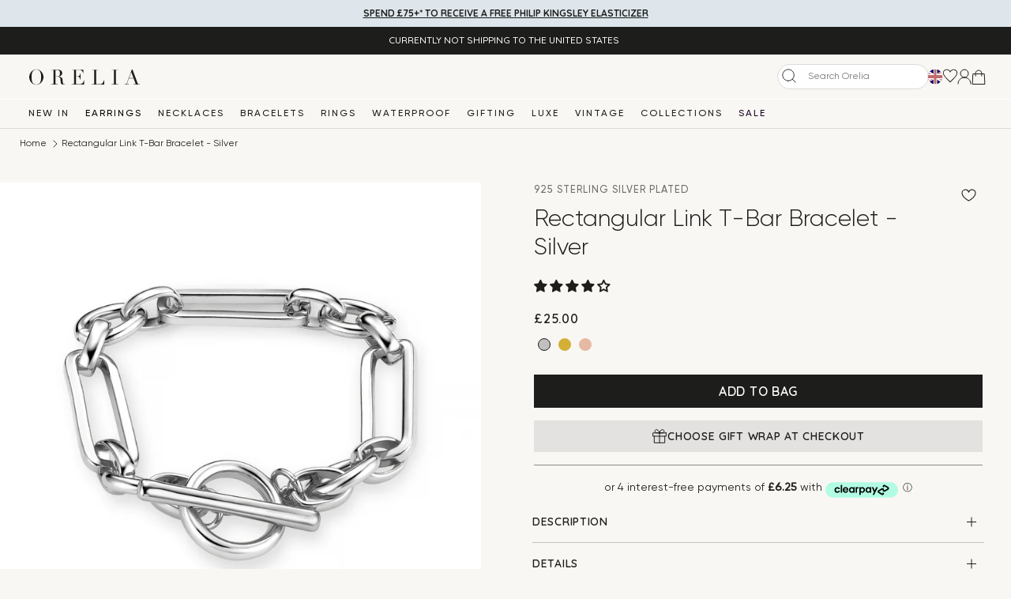

--- FILE ---
content_type: text/html; charset=utf-8
request_url: https://www.orelia.co.uk/products/rectangular-link-t-bar-bracelet-silver
body_size: 116125
content:


<!--
   ____  _____  ______ _      _____          
  / __ \|  __ \|  ____| |    |_   _|   /\    
 | |  | | |__) | |__  | |      | |    /  \   
 | |  | |  _  /|  __| | |      | |   / /\ \  
 | |__| | | \ \| |____| |____ _| |_ / ____ \ 
  \____/|_|  \_\______|______|_____/_/    \_\

Station House, 2 Railway Approach, Worthing BN11 1UR
T: 01273 675556 W: https://www.orelia.co.uk/ E: info@orelia.co.uk
-->

<!doctype html>

<html class="no-js" lang="en">

  <head>
    <!-- Prevent duplicate script loading -->
    <script>
      (function() {
        const loadedScripts = new Set();
        const originalAppendChild = Node.prototype.appendChild;
        const originalInsertBefore = Node.prototype.insertBefore;
        
        // Intercept appendChild
        Node.prototype.appendChild = function(child) {
          if (child.tagName === 'SCRIPT' && child.src) {
            const src = child.src;
            // For GTM, compare full URL with query params
            if (src.includes('googletagmanager.com/gtm.js')) {
              if (document.querySelector('script[src*="googletagmanager.com/gtm.js"]')) {
                console.warn('Duplicate GTM script prevented:', src);
                return child;
              }
            } 
            // For Clarity, check for ANY clarity script
            else if (src.includes('clarity.ms') || src.includes('clarity.microsoft.com') || src.includes('clarity.js')) {
              if (document.querySelector('script[src*="clarity"]') || (window.clarity && window.clarity.identify)) {
                console.warn('Duplicate Clarity script prevented:', src);
                return child;
              }
            } 
            // For jQuery UI, check for ANY jqueryui script
            else if (src.includes('jqueryui') || src.includes('jquery-ui')) {
              if (document.querySelector('script[src*="jqueryui"]') || document.querySelector('script[src*="jquery-ui"]')) {
                console.warn('Duplicate jQuery UI script prevented:', src);
                return child;
              }
            }
            // For Touch Punch, check for ANY touch-punch script
            else if (src.includes('touch-punch')) {
              if (document.querySelector('script[src*="touch-punch"]')) {
                console.warn('Duplicate Touch Punch script prevented:', src);
                return child;
              }
            }
            else {
              // For other scripts, compare without query params
              const srcBase = src.split('?')[0];
              if (loadedScripts.has(srcBase)) {
                console.warn('Duplicate script prevented:', src);
                return child;
              }
              loadedScripts.add(srcBase);
            }
          }
          return originalAppendChild.call(this, child);
        };
        
        // Intercept insertBefore (GTM uses this)
        Node.prototype.insertBefore = function(newNode, referenceNode) {
          if (newNode.tagName === 'SCRIPT' && newNode.src) {
            const src = newNode.src;
            if (src.includes('googletagmanager.com/gtm.js')) {
              if (document.querySelector('script[src*="googletagmanager.com/gtm.js"]')) {
                console.warn('Duplicate GTM script prevented (insertBefore):', src);
                return newNode;
              }
            } 
            // For Clarity, check for ANY clarity script
            else if (src.includes('clarity.ms') || src.includes('clarity.microsoft.com') || src.includes('clarity.js')) {
              if (document.querySelector('script[src*="clarity"]') || (window.clarity && window.clarity.identify)) {
                console.warn('Duplicate Clarity script prevented (insertBefore):', src);
                return newNode;
              }
            } 
            // For jQuery UI, check for ANY jqueryui script
            else if (src.includes('jqueryui') || src.includes('jquery-ui')) {
              if (document.querySelector('script[src*="jqueryui"]') || document.querySelector('script[src*="jquery-ui"]')) {
                console.warn('Duplicate jQuery UI script prevented (insertBefore):', src);
                return newNode;
              }
            }
            // For Touch Punch, check for ANY touch-punch script
            else if (src.includes('touch-punch')) {
              if (document.querySelector('script[src*="touch-punch"]')) {
                console.warn('Duplicate Touch Punch script prevented (insertBefore):', src);
                return newNode;
              }
            }
            else {
              const srcBase = src.split('?')[0];
              if (loadedScripts.has(srcBase)) {
                console.warn('Duplicate script prevented (insertBefore):', src);
                return newNode;
              }
              loadedScripts.add(srcBase);
            }
          }
          return originalInsertBefore.call(this, newNode, referenceNode);
        };
      })();
  </script>

    <!-- Google Consent Mode V2 Consentmo -->
    <script id="consentmo-gcmv2-integration">
  /*
  * Options:
  * - true: set default consent for all regions
  * - false: set default consent when the cookie bar active
  */
  const isSetDefaultConsent = true;

  window.dataLayer = window.dataLayer || [];
  function gtag(){dataLayer.push(arguments);}

  const getCsmCookie = (cookieName) => (document.cookie.split(';').map(c => c.trim()).find(c => c.startsWith(`${cookieName}=`))?.split('=')[1] ?? undefined);
  const getCsmStorage = () => {
    try {
      const storage = localStorage.getItem('gdprCache');
      if (!storage) return undefined;
      const parsed = JSON.parse(storage);
      const settings = parsed.getCookieConsentSettings && JSON.parse(parsed.getCookieConsentSettings);
      return {
        settings,
        cookieConsentName: `cookieconsent_status${settings?.cookie_name || ''}`
      };
    } catch {
      return undefined;
    }
  }

  const csmStorage = getCsmStorage();
  const cookieName = csmStorage?.cookieConsentName || 'cookieconsent_status';
  const csmCookieConsent = getCsmCookie(cookieName);
  const csmCookiePreferences = getCsmCookie('cookieconsent_preferences_disabled');

  if (isSetDefaultConsent) {
    let consentValues = {
      analytics: 'denied',
      marketing: 'denied',
      functionality: 'denied',
    };
    let adsDataRedaction = false;
    let urlPassthrough = false;

    if (csmCookieConsent && csmCookiePreferences !== undefined) {
      consentValues.analytics = csmCookiePreferences.indexOf('analytics') >= 0 ? 'denied' : 'granted';
      consentValues.marketing = csmCookiePreferences.indexOf('marketing') >= 0 ? 'denied' : 'granted';
      consentValues.functionality = csmCookiePreferences.indexOf('functionality') >= 0 ? 'denied' : 'granted';

      if (csmStorage && csmStorage?.settings?.gcm_options?.state == '1') {
        adsDataRedaction = csmStorage.settings.gcm_options?.ads_data_redaction || false;
        urlPassthrough = csmStorage.settings.gcm_options?.url_passthrough || false;
      }
    }

    gtag('consent', 'default', {
      ad_storage: consentValues.marketing,
      ad_personalization: consentValues.marketing,
      ad_user_data: consentValues.marketing,
      analytics_storage: consentValues.analytics,
      functionality_storage: consentValues.functionality,
      personalization_storage: consentValues.functionality,
      security_storage: 'granted',
      wait_for_update: 1500
    });
    gtag('set', 'ads_data_redaction', adsDataRedaction);
    gtag('set', 'url_passthrough', urlPassthrough);
  }

  document.addEventListener('consentmoSignal', function(event) {
    const csmSignal = event.detail;
    const consentState = csmSignal.integration?.gcm?.isEnabled ? csmSignal.integration.gcm.state : csmSignal.state;

    gtag('consent', (!isSetDefaultConsent ? 'default' : 'update'), consentState);
    if (csmSignal.integration?.gcm?.isEnabled) {
      gtag('set', 'ads_data_redaction', csmSignal.integration.gcm.adsDataRedaction);
      gtag('set', 'url_passthrough', csmSignal.integration.gcm.urlPassthrough);
    }
  });
</script>

    <script type="text/javascript">
    const observer = new MutationObserver(e => {
        e.forEach(({ addedNodes: e }) => {
            e.forEach(e => {
                if (1 === e.nodeType && "LINK" === e.tagName) {
                    if(e.href.includes('multipixel') || e.href.includes('trustoo')){
                        e.setAttribute("data-href", e.href);
                        e.removeAttribute("href");
                    }
                }
                if (1 === e.nodeType && "IFRAME" === e.tagName && (e.src.includes("youtube.com") || e.src.includes("vimeo.com"))) {
                    e.setAttribute("loading", "lazy");
                    e.setAttribute("data-src", e.src);
                    e.removeAttribute("src");
                }
                if (1 === e.nodeType && "IMG" === e.tagName && !e.hasAttribute("fetchpriority") && !e.classList.contains("block-lazy") && (e.src.includes(".gif") || e.src.includes("vimo.com"))) {
                    e.setAttribute("loading", "lazy");
                    e.setAttribute("data-src", e.src);
                    e.removeAttribute("src");
                }
                if (1 === e.nodeType && "IMG" === e.tagName && !e.hasAttribute("fetchpriority") && !e.hasAttribute("loading") && !e.classList.contains("block-lazy") && !e.src.includes("data:image")) {
                    e.setAttribute("loading", "lazy");
                }
                if (1 === e.nodeType && "SCRIPT" === e.tagName) {
                    // Prevent jQuery double loading
                    if (e.src && (e.src.includes('jquery') || e.src.includes('jQuery'))) {
                        // Check if jQuery is already loaded
                        if (window.jQuery || window.$) {
                            e.remove();
                            return;
                        }
                        // Check if jQuery script already exists in DOM
                        var existingJQuery = document.querySelector('script[src*="jquery"]');
                        if (existingJQuery) {
                            e.remove();
                            return;
                        }
                    }
                    // Prevent GTM double loading - check for ANY GTM script
                    if (e.src && (e.src.includes('googletagmanager.com/gtm.js') || e.src.includes('gtm.js'))) {
                        // Check if ANY GTM script already exists (not just same ID)
                        var existingGTM = document.querySelector('script[src*="googletagmanager.com/gtm.js"]');
                        if (existingGTM) {
                            console.warn('GTM script already exists, removing duplicate:', e.src);
                            e.remove();
                            return;
                        }
                        // Also check dataLayer
                        if (window.dataLayer && window.dataLayer.length > 0) {
                            for (var i = 0; i < window.dataLayer.length; i++) {
                                if (window.dataLayer[i] && window.dataLayer[i]['gtm.start']) {
                                    console.warn('GTM already initialized in dataLayer, removing duplicate script');
                                    e.remove();
                                    return;
                                }
                            }
                        }
                    }
                    if (e.src.includes('multipixel')) e.setAttribute("async", "");
                    if (e.src.includes('trustoo')) e.type = "text/lazyload";
                    if ("analytics" == e.className) e.type = "text/lazyload";
                    if ("jdgm-script" == e.className) e.type = "text/lazyload";
                    if ("boomerang" == e.className) e.type = "text/lazyload";
                    if (e.innerHTML.includes("asyncLoad")) {
                        e.innerHTML = e.innerHTML.replace("if(window.attachEvent)", "document.addEventListener('asyncLazyLoad',function(event){asyncLoad();});if(window.attachEvent)").replaceAll(", asyncLoad", ", function(){}");
                    }
                    if (e.innerHTML.includes("PreviewBarInjector") || e.innerHTML.includes("adminBarInjector")) {
                        e.innerHTML = e.innerHTML.replace("DOMContentLoaded", "asyncLazyLoad");
                    }
                    if (e.src.includes("assets/storefront") || e.src.includes("assets/shopify_pay/") || e.src.includes("subscription.js")) {
                        e.setAttribute("data-src", e.src);
                        e.removeAttribute("src");
                    }
                    // Lazy load non-critical third-party scripts (slow loading, >300ms)
                    if (e.src && (
                        e.src.includes("rakuten_advertising") || 
                        e.src.includes("rakuten") ||
                        e.src.includes("lo.js") ||
                        e.src.includes("discounthuntapp.com") ||
                        e.src.includes("dtag.js") ||
                        e.src.includes("apps.bundle.js") ||
                        e.src.includes("klarna.js") ||
                        e.src.includes("klarnaservices.com") ||
                        e.src.includes("klarna")
                    )) {
                        e.setAttribute("data-src", e.src);
                        e.removeAttribute("src");
                    }
                    // Exclude Klaviyo and Clarity from blocking to prevent double loading
                    if ((e.src.includes("onsite") || e.src.includes("loader")) && !e.src.includes("klaviyo") && !e.src.includes("clarity")) {
                        e.setAttribute("data-src", e.src);
                        e.removeAttribute("src");
                    }
                    // Prevent Clarity double loading - check for ANY clarity script
                    if (e.src && (e.src.includes("clarity.ms") || e.src.includes("clarity.microsoft.com") || e.src.includes("clarity.js"))) {
                        // Check if ANY Clarity script already exists in DOM
                        var existingClarity = document.querySelector('script[src*="clarity"]');
                        if (existingClarity) {
                            console.warn('Clarity script already exists, removing duplicate:', e.src);
                            e.remove();
                            return;
                        }
                        // Also check if Clarity is already initialized
                        if (window.clarity && (window.clarity.identify || window.clarity.set)) {
                            console.warn('Clarity already initialized, removing duplicate script');
                            e.remove();
                            return;
                        }
                    }
                
                    // Lazy load Hotjar (by src or innerText)
                    if (e.src && e.src.includes("hotjar")) {
                        e.setAttribute("data-src", e.src);
                        e.removeAttribute("src");
                    }
                    if (e.innerText.includes("hotjar.com") || e.innerText.includes("($.cookie('landingPage')")) {
                        e.type = "text/lazyload";
                    }
                }
            });
        });
    });
    observer.observe(document.documentElement, { childList: true, subtree: true });
</script>
<script type="text/javascript" defer>
    var script_loaded = false;
    function loadJSscripts() {
        if (!script_loaded) {
            if (typeof observer !== 'undefined') observer.disconnect();
            if (typeof window.yett !== 'undefined') window.yett.unblock();
            script_loaded = true;
            document.querySelectorAll("iframe[data-src], script[data-src], img[data-src]").forEach(e => {
                const datasrc = e.dataset.src;
                if (datasrc != null) e.src = datasrc;
            });
            document.querySelectorAll("link[data-href]").forEach(e => {
                const datahref = e.dataset.href;
                if (datahref != null) e.href = datahref;
            });
            document.querySelectorAll("script[type='text/lazyload']").forEach(e => {
                const t = document.createElement("script");
                for (let a = 0; a < e.attributes.length; a++) {
                    const r = e.attributes[a];
                    t.setAttribute(r.name, r.value);
                }
                t.type = "text/javascript";
                t.innerHTML = e.innerHTML;
                e.parentNode.insertBefore(t, e);
                e.parentNode.removeChild(e);
            });
            document.dispatchEvent(new CustomEvent("asyncLazyLoad"));
        }
    }
    const mainActivityEvents = ["mousedown", "mousemove", "keydown", "scroll", "touchstart", "click", "keypress", "touchmove"];
    mainActivityEvents.forEach(function (e) {
        window.addEventListener(e, loadJSscripts, false);
    });
</script>

<script src="//www.orelia.co.uk/cdn/shop/t/425/assets/optimizer.js?v=20250510588129621011767797365" defer></script>

    <!-- Preconnect to external domains -->
    <link rel="preconnect" href="https://fonts.googleapis.com">
    <link
      rel="preconnect"
      href="https://fonts.gstatic.com"
      crossorigin>
    <link
      rel="preconnect"
      href="https://use.typekit.net"
      crossorigin>
  <link
      rel="preconnect"
      href="https://cdnjs.cloudflare.com"
      crossorigin>

    <!-- Critical CSS first -->
    <style>button,input,select{font-family:inherit;font-size:100%;line-height:1.15;margin:0}button,input,label,select{display:inline-block;margin:0;border:0;padding:0;width:auto;vertical-align:middle;white-space:normal;line-height:inherit;background:0 0;color:inherit;font-size:inherit;font-family:inherit}.d-none,.d-none\@xs{display:none!important}input[type=search],input[type=text]{width:100%;padding-left:16px;padding-right:16px;border:1px solid #e1e1e1;background-color:#fff;height:50px;line-height:50px}.c-card__price .c-price__sale{margin-right:0}.c-popout{width:100%;height:100%}.c-product__sticky-bar-buttons .c-btn-misc--wishlist{width:43px;min-width:43px;height:43px;border:1px solid #d8dcd7;border-radius:43px;margin-left:30px}html{box-sizing:border-box}*,:after,:before{box-sizing:inherit}html{line-height:1.15;-webkit-text-size-adjust:100%}body{margin:0}main{display:block}h1{font-size:2em;margin:.67em 0}a{background-color:transparent}strong{font-weight:bolder}img{border-style:none}button,input,select,textarea{font-family:inherit;font-size:100%;line-height:1.15;margin:0}button,input{overflow:visible}button,select{text-transform:none}[type=button],[type=submit],button{-webkit-appearance:button}[type=button]::-moz-focus-inner,[type=submit]::-moz-focus-inner,button::-moz-focus-inner{border-style:none;padding:0}[type=button]:-moz-focusring,[type=submit]:-moz-focusring,button:-moz-focusring{outline:ButtonText dotted 1px}fieldset{padding:.35em .75em .625em}[type=radio]{box-sizing:border-box;padding:0}[type=number]::-webkit-inner-spin-button,[type=number]::-webkit-outer-spin-button{height:auto}[type=search]{-webkit-appearance:textfield;outline-offset:-2px}[type=search]::-webkit-search-decoration{-webkit-appearance:none}::-webkit-file-upload-button{-webkit-appearance:button;font:inherit}button,input,label,select,textarea{display:inline-block;margin:0;border:0;padding:0;width:auto;vertical-align:middle;white-space:normal;line-height:inherit;background:0 0;color:inherit;font-size:inherit;font-family:inherit}input[type=radio],select{box-sizing:border-box}input[type=radio]{width:13px;height:13px}input[type=search]{-webkit-appearance:textfield;-webkit-box-sizing:content-box}::-webkit-search-decoration{display:none}button{background:0 0;border:0;outline:0}button::-moz-focus-inner{border:0;padding:0}::-webkit-file-upload-button{padding:0;border:0;background:0 0}textarea{vertical-align:top;overflow:auto}.u-align-center{float:none!important;margin-left:auto!important;margin-right:auto!important}.u-aspect-ratio-16-10{padding-bottom:62.5%}.u-bg-off-white{background-color:#f1f2f3;color:#000}.d-none{display:none!important}.d-block{display:block!important}.d-flex{display:-webkit-flex!important;display:-ms-flexbox!important;display:flex!important}.u-flex-direction-row,.u-flex-direction-row\@xs{-webkit-flex-direction:row;-ms-flex-direction:row;flex-direction:row}.u-flex-direction-column,.u-flex-direction-column\@xs{-webkit-flex-direction:column;-ms-flex-direction:column;flex-direction:column}.u-flex-direction-row-reverse,.u-flex-direction-row-reverse\@xs{-webkit-flex-direction:row-reverse;-ms-flex-direction:row-reverse;flex-direction:row-reverse}.u-flex-direction-column-reverse,.u-flex-direction-column-reverse\@xs{-webkit-flex-direction:column-reverse;-ms-flex-direction:column-reverse;flex-direction:column-reverse}.u-flex-wrap-wrap,.u-flex-wrap-wrap\@xs{-webkit-flex-wrap:wrap;-ms-flex-wrap:wrap;flex-wrap:wrap}.u-flex-wrap-nowrap,.u-flex-wrap-nowrap\@xs{-webkit-flex-wrap:nowrap;-ms-flex-wrap:nowrap;flex-wrap:nowrap}.u-flex-wrap-reverse,.u-flex-wrap-reverse\@xs{-webkit-flex-wrap:wrap-reverse;-ms-flex-wrap:wrap-reverse;flex-wrap:wrap-reverse}.u-flex-fill,.u-flex-fill\@xs{-webkit-flex:flex 1 1 auto;-ms-flex:flex 1 1 auto;flex:flex 1 1 auto}.u-flex-grow-0,.u-flex-grow-0\@xs{-webkit-flex-grow:0;-ms-flex-positive:0;flex-grow:0}.u-flex-grow-1,.u-flex-grow-1\@xs{-webkit-flex-grow:1;-ms-flex-positive:1;flex-grow:1}.u-flex-shrink-0,.u-flex-shrink-0\@xs{-webkit-flex-shrink:0;-ms-flex-negative:0;flex-shrink:0}.u-justify-content-start{-webkit-justify-content:flex-start;-ms-flex-pack:start;justify-content:flex-start}.u-justify-content-center{-webkit-justify-content:center;-ms-flex-pack:center;justify-content:center}.u-justify-content-between{-webkit-justify-content:space-between;-ms-flex-pack:justify;justify-content:space-between}.u-align-items-end{-webkit-align-items:flex-end;-ms-flex-align:end;align-items:flex-end}.u-align-items-center{-webkit-align-items:center;-ms-flex-align:center;align-items:center}@media (min-width:32.5em){.u-flex-direction-row\@ph{-webkit-flex-direction:row;-ms-flex-direction:row;flex-direction:row}.u-flex-direction-column\@ph{-webkit-flex-direction:column;-ms-flex-direction:column;flex-direction:column}.u-flex-direction-row-reverse\@ph{-webkit-flex-direction:row-reverse;-ms-flex-direction:row-reverse;flex-direction:row-reverse}.u-flex-direction-column-reverse\@ph{-webkit-flex-direction:column-reverse;-ms-flex-direction:column-reverse;flex-direction:column-reverse}.u-flex-wrap-wrap\@ph{-webkit-flex-wrap:wrap;-ms-flex-wrap:wrap;flex-wrap:wrap}.u-flex-wrap-nowrap\@ph{-webkit-flex-wrap:nowrap;-ms-flex-wrap:nowrap;flex-wrap:nowrap}.u-flex-wrap-reverse\@ph{-webkit-flex-wrap:wrap-reverse;-ms-flex-wrap:wrap-reverse;flex-wrap:wrap-reverse}.u-flex-fill\@ph{-webkit-flex:flex 1 1 auto;-ms-flex:flex 1 1 auto;flex:flex 1 1 auto}.u-flex-grow-0\@ph{-webkit-flex-grow:0;-ms-flex-positive:0;flex-grow:0}.u-flex-grow-1\@ph{-webkit-flex-grow:1;-ms-flex-positive:1;flex-grow:1}.u-flex-shrink-0\@ph{-webkit-flex-shrink:0;-ms-flex-negative:0;flex-shrink:0}}@media (min-width:48em){.u-flex-direction-row\@sm{-webkit-flex-direction:row;-ms-flex-direction:row;flex-direction:row}.u-flex-direction-column\@sm{-webkit-flex-direction:column;-ms-flex-direction:column;flex-direction:column}.u-flex-direction-row-reverse\@sm{-webkit-flex-direction:row-reverse;-ms-flex-direction:row-reverse;flex-direction:row-reverse}.u-flex-direction-column-reverse\@sm{-webkit-flex-direction:column-reverse;-ms-flex-direction:column-reverse;flex-direction:column-reverse}.u-flex-wrap-wrap\@sm{-webkit-flex-wrap:wrap;-ms-flex-wrap:wrap;flex-wrap:wrap}.u-flex-wrap-nowrap\@sm{-webkit-flex-wrap:nowrap;-ms-flex-wrap:nowrap;flex-wrap:nowrap}.u-flex-wrap-reverse\@sm{-webkit-flex-wrap:wrap-reverse;-ms-flex-wrap:wrap-reverse;flex-wrap:wrap-reverse}.u-flex-fill\@sm{-webkit-flex:flex 1 1 auto;-ms-flex:flex 1 1 auto;flex:flex 1 1 auto}.u-flex-grow-0\@sm{-webkit-flex-grow:0;-ms-flex-positive:0;flex-grow:0}.u-flex-grow-1\@sm{-webkit-flex-grow:1;-ms-flex-positive:1;flex-grow:1}.u-flex-shrink-0\@sm{-webkit-flex-shrink:0;-ms-flex-negative:0;flex-shrink:0}}@media (min-width:61.25em){.u-flex-direction-row\@md{-webkit-flex-direction:row;-ms-flex-direction:row;flex-direction:row}.u-flex-direction-column\@md{-webkit-flex-direction:column;-ms-flex-direction:column;flex-direction:column}.u-flex-direction-row-reverse\@md{-webkit-flex-direction:row-reverse;-ms-flex-direction:row-reverse;flex-direction:row-reverse}.u-flex-direction-column-reverse\@md{-webkit-flex-direction:column-reverse;-ms-flex-direction:column-reverse;flex-direction:column-reverse}.u-flex-wrap-wrap\@md{-webkit-flex-wrap:wrap;-ms-flex-wrap:wrap;flex-wrap:wrap}.u-flex-wrap-nowrap\@md{-webkit-flex-wrap:nowrap;-ms-flex-wrap:nowrap;flex-wrap:nowrap}.u-flex-wrap-reverse\@md{-webkit-flex-wrap:wrap-reverse;-ms-flex-wrap:wrap-reverse;flex-wrap:wrap-reverse}.u-flex-fill\@md{-webkit-flex:flex 1 1 auto;-ms-flex:flex 1 1 auto;flex:flex 1 1 auto}.u-flex-grow-0\@md{-webkit-flex-grow:0;-ms-flex-positive:0;flex-grow:0}.u-flex-grow-1\@md{-webkit-flex-grow:1;-ms-flex-positive:1;flex-grow:1}.u-flex-shrink-0\@md{-webkit-flex-shrink:0;-ms-flex-negative:0;flex-shrink:0}}@media (min-width:80em){.u-flex-direction-row\@lg{-webkit-flex-direction:row;-ms-flex-direction:row;flex-direction:row}.u-flex-direction-column\@lg{-webkit-flex-direction:column;-ms-flex-direction:column;flex-direction:column}.u-flex-direction-row-reverse\@lg{-webkit-flex-direction:row-reverse;-ms-flex-direction:row-reverse;flex-direction:row-reverse}.u-flex-direction-column-reverse\@lg{-webkit-flex-direction:column-reverse;-ms-flex-direction:column-reverse;flex-direction:column-reverse}.u-flex-wrap-wrap\@lg{-webkit-flex-wrap:wrap;-ms-flex-wrap:wrap;flex-wrap:wrap}.u-flex-wrap-nowrap\@lg{-webkit-flex-wrap:nowrap;-ms-flex-wrap:nowrap;flex-wrap:nowrap}.u-flex-wrap-reverse\@lg{-webkit-flex-wrap:wrap-reverse;-ms-flex-wrap:wrap-reverse;flex-wrap:wrap-reverse}.u-flex-fill\@lg{-webkit-flex:flex 1 1 auto;-ms-flex:flex 1 1 auto;flex:flex 1 1 auto}.u-flex-grow-0\@lg{-webkit-flex-grow:0;-ms-flex-positive:0;flex-grow:0}.u-flex-grow-1\@lg{-webkit-flex-grow:1;-ms-flex-positive:1;flex-grow:1}.u-flex-shrink-0\@lg{-webkit-flex-shrink:0;-ms-flex-negative:0;flex-shrink:0}}.l-grid{display:-webkit-flex;display:-ms-flexbox;display:flex;-webkit-flex-wrap:wrap;-ms-flex-wrap:wrap;flex-wrap:wrap;margin-left:-8px;margin-right:-8px}.l-grid>*,.l-grid__item{-webkit-flex:1 1 auto;-ms-flex:1 1 auto;flex:1 1 auto;padding-left:8px;padding-right:8px}@media (min-width:61.25em){.l-grid{margin-left:-16px;margin-right:-16px}.l-grid>*,.l-grid__item{padding-left:16px;padding-right:16px}}.l-grid>[class*=w-]{-webkit-flex:0 0 auto;-ms-flex:0 0 auto;flex:0 0 auto}.l-grid--slim{margin-left:-8px;margin-right:-8px}.l-grid--slim>*,.l-grid--slim>.l-grid__item{padding-left:8px;padding-right:8px}.l-grid--flush{margin-left:0;margin-right:0}.l-grid--flush>*{padding-left:0;padding-right:0}.u-flex-1-1\@xs{-webkit-flex-grow:0;-ms-flex-positive:0;flex-grow:0;-webkit-flex-shrink:0;-ms-flex-negative:0;flex-shrink:0;-webkit-flex-basis:100%;-ms-flex-preferred-size:100%;flex-basis:100%;max-width:100%}.u-flex-1-2\@xs{-webkit-flex-grow:0;-ms-flex-positive:0;flex-grow:0;-webkit-flex-shrink:0;-ms-flex-negative:0;flex-shrink:0;-webkit-flex-basis:50%;-ms-flex-preferred-size:50%;flex-basis:50%;max-width:50%}.u-flex-2-2\@xs{-webkit-flex-grow:0;-ms-flex-positive:0;flex-grow:0;-webkit-flex-shrink:0;-ms-flex-negative:0;flex-shrink:0;-webkit-flex-basis:100%;-ms-flex-preferred-size:100%;flex-basis:100%;max-width:100%}.u-flex-1-3\@xs{-webkit-flex-grow:0;-ms-flex-positive:0;flex-grow:0;-webkit-flex-shrink:0;-ms-flex-negative:0;flex-shrink:0;-webkit-flex-basis:33.33333%;-ms-flex-preferred-size:33.33333%;flex-basis:33.33333%;max-width:33.33333%}.u-flex-2-3\@xs{-webkit-flex-grow:0;-ms-flex-positive:0;flex-grow:0;-webkit-flex-shrink:0;-ms-flex-negative:0;flex-shrink:0;-webkit-flex-basis:66.66667%;-ms-flex-preferred-size:66.66667%;flex-basis:66.66667%;max-width:66.66667%}.u-flex-3-3\@xs{-webkit-flex-grow:0;-ms-flex-positive:0;flex-grow:0;-webkit-flex-shrink:0;-ms-flex-negative:0;flex-shrink:0;-webkit-flex-basis:100%;-ms-flex-preferred-size:100%;flex-basis:100%;max-width:100%}.u-flex-1-4\@xs{-webkit-flex-grow:0;-ms-flex-positive:0;flex-grow:0;-webkit-flex-shrink:0;-ms-flex-negative:0;flex-shrink:0;-webkit-flex-basis:25%;-ms-flex-preferred-size:25%;flex-basis:25%;max-width:25%}.u-flex-2-4\@xs{-webkit-flex-grow:0;-ms-flex-positive:0;flex-grow:0;-webkit-flex-shrink:0;-ms-flex-negative:0;flex-shrink:0;-webkit-flex-basis:50%;-ms-flex-preferred-size:50%;flex-basis:50%;max-width:50%}.u-flex-3-4\@xs{-webkit-flex-grow:0;-ms-flex-positive:0;flex-grow:0;-webkit-flex-shrink:0;-ms-flex-negative:0;flex-shrink:0;-webkit-flex-basis:75%;-ms-flex-preferred-size:75%;flex-basis:75%;max-width:75%}.u-flex-4-4\@xs{-webkit-flex-grow:0;-ms-flex-positive:0;flex-grow:0;-webkit-flex-shrink:0;-ms-flex-negative:0;flex-shrink:0;-webkit-flex-basis:100%;-ms-flex-preferred-size:100%;flex-basis:100%;max-width:100%}.u-flex-1-5\@xs{-webkit-flex-grow:0;-ms-flex-positive:0;flex-grow:0;-webkit-flex-shrink:0;-ms-flex-negative:0;flex-shrink:0;-webkit-flex-basis:20%;-ms-flex-preferred-size:20%;flex-basis:20%;max-width:20%}.u-flex-2-5\@xs{-webkit-flex-grow:0;-ms-flex-positive:0;flex-grow:0;-webkit-flex-shrink:0;-ms-flex-negative:0;flex-shrink:0;-webkit-flex-basis:40%;-ms-flex-preferred-size:40%;flex-basis:40%;max-width:40%}.u-flex-3-5\@xs{-webkit-flex-grow:0;-ms-flex-positive:0;flex-grow:0;-webkit-flex-shrink:0;-ms-flex-negative:0;flex-shrink:0;-webkit-flex-basis:60%;-ms-flex-preferred-size:60%;flex-basis:60%;max-width:60%}.u-flex-4-5\@xs{-webkit-flex-grow:0;-ms-flex-positive:0;flex-grow:0;-webkit-flex-shrink:0;-ms-flex-negative:0;flex-shrink:0;-webkit-flex-basis:80%;-ms-flex-preferred-size:80%;flex-basis:80%;max-width:80%}.u-flex-5-5\@xs{-webkit-flex-grow:0;-ms-flex-positive:0;flex-grow:0;-webkit-flex-shrink:0;-ms-flex-negative:0;flex-shrink:0;-webkit-flex-basis:100%;-ms-flex-preferred-size:100%;flex-basis:100%;max-width:100%}.u-flex-1-6\@xs{-webkit-flex-grow:0;-ms-flex-positive:0;flex-grow:0;-webkit-flex-shrink:0;-ms-flex-negative:0;flex-shrink:0;-webkit-flex-basis:16.66667%;-ms-flex-preferred-size:16.66667%;flex-basis:16.66667%;max-width:16.66667%}.u-flex-2-6\@xs{-webkit-flex-grow:0;-ms-flex-positive:0;flex-grow:0;-webkit-flex-shrink:0;-ms-flex-negative:0;flex-shrink:0;-webkit-flex-basis:33.33333%;-ms-flex-preferred-size:33.33333%;flex-basis:33.33333%;max-width:33.33333%}.u-flex-3-6\@xs{-webkit-flex-grow:0;-ms-flex-positive:0;flex-grow:0;-webkit-flex-shrink:0;-ms-flex-negative:0;flex-shrink:0;-webkit-flex-basis:50%;-ms-flex-preferred-size:50%;flex-basis:50%;max-width:50%}.u-flex-4-6\@xs{-webkit-flex-grow:0;-ms-flex-positive:0;flex-grow:0;-webkit-flex-shrink:0;-ms-flex-negative:0;flex-shrink:0;-webkit-flex-basis:66.66667%;-ms-flex-preferred-size:66.66667%;flex-basis:66.66667%;max-width:66.66667%}.u-flex-5-6\@xs{-webkit-flex-grow:0;-ms-flex-positive:0;flex-grow:0;-webkit-flex-shrink:0;-ms-flex-negative:0;flex-shrink:0;-webkit-flex-basis:83.33333%;-ms-flex-preferred-size:83.33333%;flex-basis:83.33333%;max-width:83.33333%}.u-flex-6-6\@xs{-webkit-flex-grow:0;-ms-flex-positive:0;flex-grow:0;-webkit-flex-shrink:0;-ms-flex-negative:0;flex-shrink:0;-webkit-flex-basis:100%;-ms-flex-preferred-size:100%;flex-basis:100%;max-width:100%}.u-flex-1-7\@xs{-webkit-flex-grow:0;-ms-flex-positive:0;flex-grow:0;-webkit-flex-shrink:0;-ms-flex-negative:0;flex-shrink:0;-webkit-flex-basis:14.28571%;-ms-flex-preferred-size:14.28571%;flex-basis:14.28571%;max-width:14.28571%}.u-flex-2-7\@xs{-webkit-flex-grow:0;-ms-flex-positive:0;flex-grow:0;-webkit-flex-shrink:0;-ms-flex-negative:0;flex-shrink:0;-webkit-flex-basis:28.57143%;-ms-flex-preferred-size:28.57143%;flex-basis:28.57143%;max-width:28.57143%}.u-flex-3-7\@xs{-webkit-flex-grow:0;-ms-flex-positive:0;flex-grow:0;-webkit-flex-shrink:0;-ms-flex-negative:0;flex-shrink:0;-webkit-flex-basis:42.85714%;-ms-flex-preferred-size:42.85714%;flex-basis:42.85714%;max-width:42.85714%}.u-flex-4-7\@xs{-webkit-flex-grow:0;-ms-flex-positive:0;flex-grow:0;-webkit-flex-shrink:0;-ms-flex-negative:0;flex-shrink:0;-webkit-flex-basis:57.14286%;-ms-flex-preferred-size:57.14286%;flex-basis:57.14286%;max-width:57.14286%}.u-flex-5-7\@xs{-webkit-flex-grow:0;-ms-flex-positive:0;flex-grow:0;-webkit-flex-shrink:0;-ms-flex-negative:0;flex-shrink:0;-webkit-flex-basis:71.42857%;-ms-flex-preferred-size:71.42857%;flex-basis:71.42857%;max-width:71.42857%}.u-flex-6-7\@xs{-webkit-flex-grow:0;-ms-flex-positive:0;flex-grow:0;-webkit-flex-shrink:0;-ms-flex-negative:0;flex-shrink:0;-webkit-flex-basis:85.71429%;-ms-flex-preferred-size:85.71429%;flex-basis:85.71429%;max-width:85.71429%}.u-flex-7-7\@xs{-webkit-flex-grow:0;-ms-flex-positive:0;flex-grow:0;-webkit-flex-shrink:0;-ms-flex-negative:0;flex-shrink:0;-webkit-flex-basis:100%;-ms-flex-preferred-size:100%;flex-basis:100%;max-width:100%}.u-flex-1-8\@xs{-webkit-flex-grow:0;-ms-flex-positive:0;flex-grow:0;-webkit-flex-shrink:0;-ms-flex-negative:0;flex-shrink:0;-webkit-flex-basis:12.5%;-ms-flex-preferred-size:12.5%;flex-basis:12.5%;max-width:12.5%}.u-flex-2-8\@xs{-webkit-flex-grow:0;-ms-flex-positive:0;flex-grow:0;-webkit-flex-shrink:0;-ms-flex-negative:0;flex-shrink:0;-webkit-flex-basis:25%;-ms-flex-preferred-size:25%;flex-basis:25%;max-width:25%}.u-flex-3-8\@xs{-webkit-flex-grow:0;-ms-flex-positive:0;flex-grow:0;-webkit-flex-shrink:0;-ms-flex-negative:0;flex-shrink:0;-webkit-flex-basis:37.5%;-ms-flex-preferred-size:37.5%;flex-basis:37.5%;max-width:37.5%}.u-flex-4-8\@xs{-webkit-flex-grow:0;-ms-flex-positive:0;flex-grow:0;-webkit-flex-shrink:0;-ms-flex-negative:0;flex-shrink:0;-webkit-flex-basis:50%;-ms-flex-preferred-size:50%;flex-basis:50%;max-width:50%}.u-flex-5-8\@xs{-webkit-flex-grow:0;-ms-flex-positive:0;flex-grow:0;-webkit-flex-shrink:0;-ms-flex-negative:0;flex-shrink:0;-webkit-flex-basis:62.5%;-ms-flex-preferred-size:62.5%;flex-basis:62.5%;max-width:62.5%}.u-flex-6-8\@xs{-webkit-flex-grow:0;-ms-flex-positive:0;flex-grow:0;-webkit-flex-shrink:0;-ms-flex-negative:0;flex-shrink:0;-webkit-flex-basis:75%;-ms-flex-preferred-size:75%;flex-basis:75%;max-width:75%}.u-flex-7-8\@xs{-webkit-flex-grow:0;-ms-flex-positive:0;flex-grow:0;-webkit-flex-shrink:0;-ms-flex-negative:0;flex-shrink:0;-webkit-flex-basis:87.5%;-ms-flex-preferred-size:87.5%;flex-basis:87.5%;max-width:87.5%}.u-flex-8-8\@xs{-webkit-flex-grow:0;-ms-flex-positive:0;flex-grow:0;-webkit-flex-shrink:0;-ms-flex-negative:0;flex-shrink:0;-webkit-flex-basis:100%;-ms-flex-preferred-size:100%;flex-basis:100%;max-width:100%}.u-flex-1-9\@xs{-webkit-flex-grow:0;-ms-flex-positive:0;flex-grow:0;-webkit-flex-shrink:0;-ms-flex-negative:0;flex-shrink:0;-webkit-flex-basis:11.11111%;-ms-flex-preferred-size:11.11111%;flex-basis:11.11111%;max-width:11.11111%}.u-flex-2-9\@xs{-webkit-flex-grow:0;-ms-flex-positive:0;flex-grow:0;-webkit-flex-shrink:0;-ms-flex-negative:0;flex-shrink:0;-webkit-flex-basis:22.22222%;-ms-flex-preferred-size:22.22222%;flex-basis:22.22222%;max-width:22.22222%}.u-flex-3-9\@xs{-webkit-flex-grow:0;-ms-flex-positive:0;flex-grow:0;-webkit-flex-shrink:0;-ms-flex-negative:0;flex-shrink:0;-webkit-flex-basis:33.33333%;-ms-flex-preferred-size:33.33333%;flex-basis:33.33333%;max-width:33.33333%}.u-flex-4-9\@xs{-webkit-flex-grow:0;-ms-flex-positive:0;flex-grow:0;-webkit-flex-shrink:0;-ms-flex-negative:0;flex-shrink:0;-webkit-flex-basis:44.44444%;-ms-flex-preferred-size:44.44444%;flex-basis:44.44444%;max-width:44.44444%}.u-flex-5-9\@xs{-webkit-flex-grow:0;-ms-flex-positive:0;flex-grow:0;-webkit-flex-shrink:0;-ms-flex-negative:0;flex-shrink:0;-webkit-flex-basis:55.55556%;-ms-flex-preferred-size:55.55556%;flex-basis:55.55556%;max-width:55.55556%}.u-flex-6-9\@xs{-webkit-flex-grow:0;-ms-flex-positive:0;flex-grow:0;-webkit-flex-shrink:0;-ms-flex-negative:0;flex-shrink:0;-webkit-flex-basis:66.66667%;-ms-flex-preferred-size:66.66667%;flex-basis:66.66667%;max-width:66.66667%}.u-flex-7-9\@xs{-webkit-flex-grow:0;-ms-flex-positive:0;flex-grow:0;-webkit-flex-shrink:0;-ms-flex-negative:0;flex-shrink:0;-webkit-flex-basis:77.77778%;-ms-flex-preferred-size:77.77778%;flex-basis:77.77778%;max-width:77.77778%}.u-flex-8-9\@xs{-webkit-flex-grow:0;-ms-flex-positive:0;flex-grow:0;-webkit-flex-shrink:0;-ms-flex-negative:0;flex-shrink:0;-webkit-flex-basis:88.88889%;-ms-flex-preferred-size:88.88889%;flex-basis:88.88889%;max-width:88.88889%}.u-flex-9-9\@xs{-webkit-flex-grow:0;-ms-flex-positive:0;flex-grow:0;-webkit-flex-shrink:0;-ms-flex-negative:0;flex-shrink:0;-webkit-flex-basis:100%;-ms-flex-preferred-size:100%;flex-basis:100%;max-width:100%}.u-flex-1-10\@xs{-webkit-flex-grow:0;-ms-flex-positive:0;flex-grow:0;-webkit-flex-shrink:0;-ms-flex-negative:0;flex-shrink:0;-webkit-flex-basis:10%;-ms-flex-preferred-size:10%;flex-basis:10%;max-width:10%}.u-flex-2-10\@xs{-webkit-flex-grow:0;-ms-flex-positive:0;flex-grow:0;-webkit-flex-shrink:0;-ms-flex-negative:0;flex-shrink:0;-webkit-flex-basis:20%;-ms-flex-preferred-size:20%;flex-basis:20%;max-width:20%}.u-flex-3-10\@xs{-webkit-flex-grow:0;-ms-flex-positive:0;flex-grow:0;-webkit-flex-shrink:0;-ms-flex-negative:0;flex-shrink:0;-webkit-flex-basis:30%;-ms-flex-preferred-size:30%;flex-basis:30%;max-width:30%}.u-flex-4-10\@xs{-webkit-flex-grow:0;-ms-flex-positive:0;flex-grow:0;-webkit-flex-shrink:0;-ms-flex-negative:0;flex-shrink:0;-webkit-flex-basis:40%;-ms-flex-preferred-size:40%;flex-basis:40%;max-width:40%}.u-flex-5-10\@xs{-webkit-flex-grow:0;-ms-flex-positive:0;flex-grow:0;-webkit-flex-shrink:0;-ms-flex-negative:0;flex-shrink:0;-webkit-flex-basis:50%;-ms-flex-preferred-size:50%;flex-basis:50%;max-width:50%}.u-flex-6-10\@xs{-webkit-flex-grow:0;-ms-flex-positive:0;flex-grow:0;-webkit-flex-shrink:0;-ms-flex-negative:0;flex-shrink:0;-webkit-flex-basis:60%;-ms-flex-preferred-size:60%;flex-basis:60%;max-width:60%}.u-flex-7-10\@xs{-webkit-flex-grow:0;-ms-flex-positive:0;flex-grow:0;-webkit-flex-shrink:0;-ms-flex-negative:0;flex-shrink:0;-webkit-flex-basis:70%;-ms-flex-preferred-size:70%;flex-basis:70%;max-width:70%}.u-flex-8-10\@xs{-webkit-flex-grow:0;-ms-flex-positive:0;flex-grow:0;-webkit-flex-shrink:0;-ms-flex-negative:0;flex-shrink:0;-webkit-flex-basis:80%;-ms-flex-preferred-size:80%;flex-basis:80%;max-width:80%}.u-flex-9-10\@xs{-webkit-flex-grow:0;-ms-flex-positive:0;flex-grow:0;-webkit-flex-shrink:0;-ms-flex-negative:0;flex-shrink:0;-webkit-flex-basis:90%;-ms-flex-preferred-size:90%;flex-basis:90%;max-width:90%}.u-flex-10-10\@xs{-webkit-flex-grow:0;-ms-flex-positive:0;flex-grow:0;-webkit-flex-shrink:0;-ms-flex-negative:0;flex-shrink:0;-webkit-flex-basis:100%;-ms-flex-preferred-size:100%;flex-basis:100%;max-width:100%}@media (min-width:32.5em){.u-flex-1-1\@ph{-webkit-flex-grow:0;-ms-flex-positive:0;flex-grow:0;-webkit-flex-shrink:0;-ms-flex-negative:0;flex-shrink:0;-webkit-flex-basis:100%;-ms-flex-preferred-size:100%;flex-basis:100%;max-width:100%}.u-flex-1-2\@ph{-webkit-flex-grow:0;-ms-flex-positive:0;flex-grow:0;-webkit-flex-shrink:0;-ms-flex-negative:0;flex-shrink:0;-webkit-flex-basis:50%;-ms-flex-preferred-size:50%;flex-basis:50%;max-width:50%}.u-flex-2-2\@ph{-webkit-flex-grow:0;-ms-flex-positive:0;flex-grow:0;-webkit-flex-shrink:0;-ms-flex-negative:0;flex-shrink:0;-webkit-flex-basis:100%;-ms-flex-preferred-size:100%;flex-basis:100%;max-width:100%}.u-flex-1-3\@ph{-webkit-flex-grow:0;-ms-flex-positive:0;flex-grow:0;-webkit-flex-shrink:0;-ms-flex-negative:0;flex-shrink:0;-webkit-flex-basis:33.33333%;-ms-flex-preferred-size:33.33333%;flex-basis:33.33333%;max-width:33.33333%}.u-flex-2-3\@ph{-webkit-flex-grow:0;-ms-flex-positive:0;flex-grow:0;-webkit-flex-shrink:0;-ms-flex-negative:0;flex-shrink:0;-webkit-flex-basis:66.66667%;-ms-flex-preferred-size:66.66667%;flex-basis:66.66667%;max-width:66.66667%}.u-flex-3-3\@ph{-webkit-flex-grow:0;-ms-flex-positive:0;flex-grow:0;-webkit-flex-shrink:0;-ms-flex-negative:0;flex-shrink:0;-webkit-flex-basis:100%;-ms-flex-preferred-size:100%;flex-basis:100%;max-width:100%}.u-flex-1-4\@ph{-webkit-flex-grow:0;-ms-flex-positive:0;flex-grow:0;-webkit-flex-shrink:0;-ms-flex-negative:0;flex-shrink:0;-webkit-flex-basis:25%;-ms-flex-preferred-size:25%;flex-basis:25%;max-width:25%}.u-flex-2-4\@ph{-webkit-flex-grow:0;-ms-flex-positive:0;flex-grow:0;-webkit-flex-shrink:0;-ms-flex-negative:0;flex-shrink:0;-webkit-flex-basis:50%;-ms-flex-preferred-size:50%;flex-basis:50%;max-width:50%}.u-flex-3-4\@ph{-webkit-flex-grow:0;-ms-flex-positive:0;flex-grow:0;-webkit-flex-shrink:0;-ms-flex-negative:0;flex-shrink:0;-webkit-flex-basis:75%;-ms-flex-preferred-size:75%;flex-basis:75%;max-width:75%}.u-flex-4-4\@ph{-webkit-flex-grow:0;-ms-flex-positive:0;flex-grow:0;-webkit-flex-shrink:0;-ms-flex-negative:0;flex-shrink:0;-webkit-flex-basis:100%;-ms-flex-preferred-size:100%;flex-basis:100%;max-width:100%}.u-flex-1-5\@ph{-webkit-flex-grow:0;-ms-flex-positive:0;flex-grow:0;-webkit-flex-shrink:0;-ms-flex-negative:0;flex-shrink:0;-webkit-flex-basis:20%;-ms-flex-preferred-size:20%;flex-basis:20%;max-width:20%}.u-flex-2-5\@ph{-webkit-flex-grow:0;-ms-flex-positive:0;flex-grow:0;-webkit-flex-shrink:0;-ms-flex-negative:0;flex-shrink:0;-webkit-flex-basis:40%;-ms-flex-preferred-size:40%;flex-basis:40%;max-width:40%}.u-flex-3-5\@ph{-webkit-flex-grow:0;-ms-flex-positive:0;flex-grow:0;-webkit-flex-shrink:0;-ms-flex-negative:0;flex-shrink:0;-webkit-flex-basis:60%;-ms-flex-preferred-size:60%;flex-basis:60%;max-width:60%}.u-flex-4-5\@ph{-webkit-flex-grow:0;-ms-flex-positive:0;flex-grow:0;-webkit-flex-shrink:0;-ms-flex-negative:0;flex-shrink:0;-webkit-flex-basis:80%;-ms-flex-preferred-size:80%;flex-basis:80%;max-width:80%}.u-flex-5-5\@ph{-webkit-flex-grow:0;-ms-flex-positive:0;flex-grow:0;-webkit-flex-shrink:0;-ms-flex-negative:0;flex-shrink:0;-webkit-flex-basis:100%;-ms-flex-preferred-size:100%;flex-basis:100%;max-width:100%}.u-flex-1-6\@ph{-webkit-flex-grow:0;-ms-flex-positive:0;flex-grow:0;-webkit-flex-shrink:0;-ms-flex-negative:0;flex-shrink:0;-webkit-flex-basis:16.66667%;-ms-flex-preferred-size:16.66667%;flex-basis:16.66667%;max-width:16.66667%}.u-flex-2-6\@ph{-webkit-flex-grow:0;-ms-flex-positive:0;flex-grow:0;-webkit-flex-shrink:0;-ms-flex-negative:0;flex-shrink:0;-webkit-flex-basis:33.33333%;-ms-flex-preferred-size:33.33333%;flex-basis:33.33333%;max-width:33.33333%}.u-flex-3-6\@ph{-webkit-flex-grow:0;-ms-flex-positive:0;flex-grow:0;-webkit-flex-shrink:0;-ms-flex-negative:0;flex-shrink:0;-webkit-flex-basis:50%;-ms-flex-preferred-size:50%;flex-basis:50%;max-width:50%}.u-flex-4-6\@ph{-webkit-flex-grow:0;-ms-flex-positive:0;flex-grow:0;-webkit-flex-shrink:0;-ms-flex-negative:0;flex-shrink:0;-webkit-flex-basis:66.66667%;-ms-flex-preferred-size:66.66667%;flex-basis:66.66667%;max-width:66.66667%}.u-flex-5-6\@ph{-webkit-flex-grow:0;-ms-flex-positive:0;flex-grow:0;-webkit-flex-shrink:0;-ms-flex-negative:0;flex-shrink:0;-webkit-flex-basis:83.33333%;-ms-flex-preferred-size:83.33333%;flex-basis:83.33333%;max-width:83.33333%}.u-flex-6-6\@ph{-webkit-flex-grow:0;-ms-flex-positive:0;flex-grow:0;-webkit-flex-shrink:0;-ms-flex-negative:0;flex-shrink:0;-webkit-flex-basis:100%;-ms-flex-preferred-size:100%;flex-basis:100%;max-width:100%}.u-flex-1-7\@ph{-webkit-flex-grow:0;-ms-flex-positive:0;flex-grow:0;-webkit-flex-shrink:0;-ms-flex-negative:0;flex-shrink:0;-webkit-flex-basis:14.28571%;-ms-flex-preferred-size:14.28571%;flex-basis:14.28571%;max-width:14.28571%}.u-flex-2-7\@ph{-webkit-flex-grow:0;-ms-flex-positive:0;flex-grow:0;-webkit-flex-shrink:0;-ms-flex-negative:0;flex-shrink:0;-webkit-flex-basis:28.57143%;-ms-flex-preferred-size:28.57143%;flex-basis:28.57143%;max-width:28.57143%}.u-flex-3-7\@ph{-webkit-flex-grow:0;-ms-flex-positive:0;flex-grow:0;-webkit-flex-shrink:0;-ms-flex-negative:0;flex-shrink:0;-webkit-flex-basis:42.85714%;-ms-flex-preferred-size:42.85714%;flex-basis:42.85714%;max-width:42.85714%}.u-flex-4-7\@ph{-webkit-flex-grow:0;-ms-flex-positive:0;flex-grow:0;-webkit-flex-shrink:0;-ms-flex-negative:0;flex-shrink:0;-webkit-flex-basis:57.14286%;-ms-flex-preferred-size:57.14286%;flex-basis:57.14286%;max-width:57.14286%}.u-flex-5-7\@ph{-webkit-flex-grow:0;-ms-flex-positive:0;flex-grow:0;-webkit-flex-shrink:0;-ms-flex-negative:0;flex-shrink:0;-webkit-flex-basis:71.42857%;-ms-flex-preferred-size:71.42857%;flex-basis:71.42857%;max-width:71.42857%}.u-flex-6-7\@ph{-webkit-flex-grow:0;-ms-flex-positive:0;flex-grow:0;-webkit-flex-shrink:0;-ms-flex-negative:0;flex-shrink:0;-webkit-flex-basis:85.71429%;-ms-flex-preferred-size:85.71429%;flex-basis:85.71429%;max-width:85.71429%}.u-flex-7-7\@ph{-webkit-flex-grow:0;-ms-flex-positive:0;flex-grow:0;-webkit-flex-shrink:0;-ms-flex-negative:0;flex-shrink:0;-webkit-flex-basis:100%;-ms-flex-preferred-size:100%;flex-basis:100%;max-width:100%}.u-flex-1-8\@ph{-webkit-flex-grow:0;-ms-flex-positive:0;flex-grow:0;-webkit-flex-shrink:0;-ms-flex-negative:0;flex-shrink:0;-webkit-flex-basis:12.5%;-ms-flex-preferred-size:12.5%;flex-basis:12.5%;max-width:12.5%}.u-flex-2-8\@ph{-webkit-flex-grow:0;-ms-flex-positive:0;flex-grow:0;-webkit-flex-shrink:0;-ms-flex-negative:0;flex-shrink:0;-webkit-flex-basis:25%;-ms-flex-preferred-size:25%;flex-basis:25%;max-width:25%}.u-flex-3-8\@ph{-webkit-flex-grow:0;-ms-flex-positive:0;flex-grow:0;-webkit-flex-shrink:0;-ms-flex-negative:0;flex-shrink:0;-webkit-flex-basis:37.5%;-ms-flex-preferred-size:37.5%;flex-basis:37.5%;max-width:37.5%}.u-flex-4-8\@ph{-webkit-flex-grow:0;-ms-flex-positive:0;flex-grow:0;-webkit-flex-shrink:0;-ms-flex-negative:0;flex-shrink:0;-webkit-flex-basis:50%;-ms-flex-preferred-size:50%;flex-basis:50%;max-width:50%}.u-flex-5-8\@ph{-webkit-flex-grow:0;-ms-flex-positive:0;flex-grow:0;-webkit-flex-shrink:0;-ms-flex-negative:0;flex-shrink:0;-webkit-flex-basis:62.5%;-ms-flex-preferred-size:62.5%;flex-basis:62.5%;max-width:62.5%}.u-flex-6-8\@ph{-webkit-flex-grow:0;-ms-flex-positive:0;flex-grow:0;-webkit-flex-shrink:0;-ms-flex-negative:0;flex-shrink:0;-webkit-flex-basis:75%;-ms-flex-preferred-size:75%;flex-basis:75%;max-width:75%}.u-flex-7-8\@ph{-webkit-flex-grow:0;-ms-flex-positive:0;flex-grow:0;-webkit-flex-shrink:0;-ms-flex-negative:0;flex-shrink:0;-webkit-flex-basis:87.5%;-ms-flex-preferred-size:87.5%;flex-basis:87.5%;max-width:87.5%}.u-flex-8-8\@ph{-webkit-flex-grow:0;-ms-flex-positive:0;flex-grow:0;-webkit-flex-shrink:0;-ms-flex-negative:0;flex-shrink:0;-webkit-flex-basis:100%;-ms-flex-preferred-size:100%;flex-basis:100%;max-width:100%}.u-flex-1-9\@ph{-webkit-flex-grow:0;-ms-flex-positive:0;flex-grow:0;-webkit-flex-shrink:0;-ms-flex-negative:0;flex-shrink:0;-webkit-flex-basis:11.11111%;-ms-flex-preferred-size:11.11111%;flex-basis:11.11111%;max-width:11.11111%}.u-flex-2-9\@ph{-webkit-flex-grow:0;-ms-flex-positive:0;flex-grow:0;-webkit-flex-shrink:0;-ms-flex-negative:0;flex-shrink:0;-webkit-flex-basis:22.22222%;-ms-flex-preferred-size:22.22222%;flex-basis:22.22222%;max-width:22.22222%}.u-flex-3-9\@ph{-webkit-flex-grow:0;-ms-flex-positive:0;flex-grow:0;-webkit-flex-shrink:0;-ms-flex-negative:0;flex-shrink:0;-webkit-flex-basis:33.33333%;-ms-flex-preferred-size:33.33333%;flex-basis:33.33333%;max-width:33.33333%}.u-flex-4-9\@ph{-webkit-flex-grow:0;-ms-flex-positive:0;flex-grow:0;-webkit-flex-shrink:0;-ms-flex-negative:0;flex-shrink:0;-webkit-flex-basis:44.44444%;-ms-flex-preferred-size:44.44444%;flex-basis:44.44444%;max-width:44.44444%}.u-flex-5-9\@ph{-webkit-flex-grow:0;-ms-flex-positive:0;flex-grow:0;-webkit-flex-shrink:0;-ms-flex-negative:0;flex-shrink:0;-webkit-flex-basis:55.55556%;-ms-flex-preferred-size:55.55556%;flex-basis:55.55556%;max-width:55.55556%}.u-flex-6-9\@ph{-webkit-flex-grow:0;-ms-flex-positive:0;flex-grow:0;-webkit-flex-shrink:0;-ms-flex-negative:0;flex-shrink:0;-webkit-flex-basis:66.66667%;-ms-flex-preferred-size:66.66667%;flex-basis:66.66667%;max-width:66.66667%}.u-flex-7-9\@ph{-webkit-flex-grow:0;-ms-flex-positive:0;flex-grow:0;-webkit-flex-shrink:0;-ms-flex-negative:0;flex-shrink:0;-webkit-flex-basis:77.77778%;-ms-flex-preferred-size:77.77778%;flex-basis:77.77778%;max-width:77.77778%}.u-flex-8-9\@ph{-webkit-flex-grow:0;-ms-flex-positive:0;flex-grow:0;-webkit-flex-shrink:0;-ms-flex-negative:0;flex-shrink:0;-webkit-flex-basis:88.88889%;-ms-flex-preferred-size:88.88889%;flex-basis:88.88889%;max-width:88.88889%}.u-flex-9-9\@ph{-webkit-flex-grow:0;-ms-flex-positive:0;flex-grow:0;-webkit-flex-shrink:0;-ms-flex-negative:0;flex-shrink:0;-webkit-flex-basis:100%;-ms-flex-preferred-size:100%;flex-basis:100%;max-width:100%}.u-flex-1-10\@ph{-webkit-flex-grow:0;-ms-flex-positive:0;flex-grow:0;-webkit-flex-shrink:0;-ms-flex-negative:0;flex-shrink:0;-webkit-flex-basis:10%;-ms-flex-preferred-size:10%;flex-basis:10%;max-width:10%}.u-flex-2-10\@ph{-webkit-flex-grow:0;-ms-flex-positive:0;flex-grow:0;-webkit-flex-shrink:0;-ms-flex-negative:0;flex-shrink:0;-webkit-flex-basis:20%;-ms-flex-preferred-size:20%;flex-basis:20%;max-width:20%}.u-flex-3-10\@ph{-webkit-flex-grow:0;-ms-flex-positive:0;flex-grow:0;-webkit-flex-shrink:0;-ms-flex-negative:0;flex-shrink:0;-webkit-flex-basis:30%;-ms-flex-preferred-size:30%;flex-basis:30%;max-width:30%}.u-flex-4-10\@ph{-webkit-flex-grow:0;-ms-flex-positive:0;flex-grow:0;-webkit-flex-shrink:0;-ms-flex-negative:0;flex-shrink:0;-webkit-flex-basis:40%;-ms-flex-preferred-size:40%;flex-basis:40%;max-width:40%}.u-flex-5-10\@ph{-webkit-flex-grow:0;-ms-flex-positive:0;flex-grow:0;-webkit-flex-shrink:0;-ms-flex-negative:0;flex-shrink:0;-webkit-flex-basis:50%;-ms-flex-preferred-size:50%;flex-basis:50%;max-width:50%}.u-flex-6-10\@ph{-webkit-flex-grow:0;-ms-flex-positive:0;flex-grow:0;-webkit-flex-shrink:0;-ms-flex-negative:0;flex-shrink:0;-webkit-flex-basis:60%;-ms-flex-preferred-size:60%;flex-basis:60%;max-width:60%}.u-flex-7-10\@ph{-webkit-flex-grow:0;-ms-flex-positive:0;flex-grow:0;-webkit-flex-shrink:0;-ms-flex-negative:0;flex-shrink:0;-webkit-flex-basis:70%;-ms-flex-preferred-size:70%;flex-basis:70%;max-width:70%}.u-flex-8-10\@ph{-webkit-flex-grow:0;-ms-flex-positive:0;flex-grow:0;-webkit-flex-shrink:0;-ms-flex-negative:0;flex-shrink:0;-webkit-flex-basis:80%;-ms-flex-preferred-size:80%;flex-basis:80%;max-width:80%}.u-flex-9-10\@ph{-webkit-flex-grow:0;-ms-flex-positive:0;flex-grow:0;-webkit-flex-shrink:0;-ms-flex-negative:0;flex-shrink:0;-webkit-flex-basis:90%;-ms-flex-preferred-size:90%;flex-basis:90%;max-width:90%}.u-flex-10-10\@ph{-webkit-flex-grow:0;-ms-flex-positive:0;flex-grow:0;-webkit-flex-shrink:0;-ms-flex-negative:0;flex-shrink:0;-webkit-flex-basis:100%;-ms-flex-preferred-size:100%;flex-basis:100%;max-width:100%}}@media (min-width:48em){.u-flex-1-1\@sm{-webkit-flex-grow:0;-ms-flex-positive:0;flex-grow:0;-webkit-flex-shrink:0;-ms-flex-negative:0;flex-shrink:0;-webkit-flex-basis:100%;-ms-flex-preferred-size:100%;flex-basis:100%;max-width:100%}.u-flex-1-2\@sm{-webkit-flex-grow:0;-ms-flex-positive:0;flex-grow:0;-webkit-flex-shrink:0;-ms-flex-negative:0;flex-shrink:0;-webkit-flex-basis:50%;-ms-flex-preferred-size:50%;flex-basis:50%;max-width:50%}.u-flex-2-2\@sm{-webkit-flex-grow:0;-ms-flex-positive:0;flex-grow:0;-webkit-flex-shrink:0;-ms-flex-negative:0;flex-shrink:0;-webkit-flex-basis:100%;-ms-flex-preferred-size:100%;flex-basis:100%;max-width:100%}.u-flex-1-3\@sm{-webkit-flex-grow:0;-ms-flex-positive:0;flex-grow:0;-webkit-flex-shrink:0;-ms-flex-negative:0;flex-shrink:0;-webkit-flex-basis:33.33333%;-ms-flex-preferred-size:33.33333%;flex-basis:33.33333%;max-width:33.33333%}.u-flex-2-3\@sm{-webkit-flex-grow:0;-ms-flex-positive:0;flex-grow:0;-webkit-flex-shrink:0;-ms-flex-negative:0;flex-shrink:0;-webkit-flex-basis:66.66667%;-ms-flex-preferred-size:66.66667%;flex-basis:66.66667%;max-width:66.66667%}.u-flex-3-3\@sm{-webkit-flex-grow:0;-ms-flex-positive:0;flex-grow:0;-webkit-flex-shrink:0;-ms-flex-negative:0;flex-shrink:0;-webkit-flex-basis:100%;-ms-flex-preferred-size:100%;flex-basis:100%;max-width:100%}.u-flex-1-4\@sm{-webkit-flex-grow:0;-ms-flex-positive:0;flex-grow:0;-webkit-flex-shrink:0;-ms-flex-negative:0;flex-shrink:0;-webkit-flex-basis:25%;-ms-flex-preferred-size:25%;flex-basis:25%;max-width:25%}.u-flex-2-4\@sm{-webkit-flex-grow:0;-ms-flex-positive:0;flex-grow:0;-webkit-flex-shrink:0;-ms-flex-negative:0;flex-shrink:0;-webkit-flex-basis:50%;-ms-flex-preferred-size:50%;flex-basis:50%;max-width:50%}.u-flex-3-4\@sm{-webkit-flex-grow:0;-ms-flex-positive:0;flex-grow:0;-webkit-flex-shrink:0;-ms-flex-negative:0;flex-shrink:0;-webkit-flex-basis:75%;-ms-flex-preferred-size:75%;flex-basis:75%;max-width:75%}.u-flex-4-4\@sm{-webkit-flex-grow:0;-ms-flex-positive:0;flex-grow:0;-webkit-flex-shrink:0;-ms-flex-negative:0;flex-shrink:0;-webkit-flex-basis:100%;-ms-flex-preferred-size:100%;flex-basis:100%;max-width:100%}.u-flex-1-5\@sm{-webkit-flex-grow:0;-ms-flex-positive:0;flex-grow:0;-webkit-flex-shrink:0;-ms-flex-negative:0;flex-shrink:0;-webkit-flex-basis:20%;-ms-flex-preferred-size:20%;flex-basis:20%;max-width:20%}.u-flex-2-5\@sm{-webkit-flex-grow:0;-ms-flex-positive:0;flex-grow:0;-webkit-flex-shrink:0;-ms-flex-negative:0;flex-shrink:0;-webkit-flex-basis:40%;-ms-flex-preferred-size:40%;flex-basis:40%;max-width:40%}.u-flex-3-5\@sm{-webkit-flex-grow:0;-ms-flex-positive:0;flex-grow:0;-webkit-flex-shrink:0;-ms-flex-negative:0;flex-shrink:0;-webkit-flex-basis:60%;-ms-flex-preferred-size:60%;flex-basis:60%;max-width:60%}.u-flex-4-5\@sm{-webkit-flex-grow:0;-ms-flex-positive:0;flex-grow:0;-webkit-flex-shrink:0;-ms-flex-negative:0;flex-shrink:0;-webkit-flex-basis:80%;-ms-flex-preferred-size:80%;flex-basis:80%;max-width:80%}.u-flex-5-5\@sm{-webkit-flex-grow:0;-ms-flex-positive:0;flex-grow:0;-webkit-flex-shrink:0;-ms-flex-negative:0;flex-shrink:0;-webkit-flex-basis:100%;-ms-flex-preferred-size:100%;flex-basis:100%;max-width:100%}.u-flex-1-6\@sm{-webkit-flex-grow:0;-ms-flex-positive:0;flex-grow:0;-webkit-flex-shrink:0;-ms-flex-negative:0;flex-shrink:0;-webkit-flex-basis:16.66667%;-ms-flex-preferred-size:16.66667%;flex-basis:16.66667%;max-width:16.66667%}.u-flex-2-6\@sm{-webkit-flex-grow:0;-ms-flex-positive:0;flex-grow:0;-webkit-flex-shrink:0;-ms-flex-negative:0;flex-shrink:0;-webkit-flex-basis:33.33333%;-ms-flex-preferred-size:33.33333%;flex-basis:33.33333%;max-width:33.33333%}.u-flex-3-6\@sm{-webkit-flex-grow:0;-ms-flex-positive:0;flex-grow:0;-webkit-flex-shrink:0;-ms-flex-negative:0;flex-shrink:0;-webkit-flex-basis:50%;-ms-flex-preferred-size:50%;flex-basis:50%;max-width:50%}.u-flex-4-6\@sm{-webkit-flex-grow:0;-ms-flex-positive:0;flex-grow:0;-webkit-flex-shrink:0;-ms-flex-negative:0;flex-shrink:0;-webkit-flex-basis:66.66667%;-ms-flex-preferred-size:66.66667%;flex-basis:66.66667%;max-width:66.66667%}.u-flex-5-6\@sm{-webkit-flex-grow:0;-ms-flex-positive:0;flex-grow:0;-webkit-flex-shrink:0;-ms-flex-negative:0;flex-shrink:0;-webkit-flex-basis:83.33333%;-ms-flex-preferred-size:83.33333%;flex-basis:83.33333%;max-width:83.33333%}.u-flex-6-6\@sm{-webkit-flex-grow:0;-ms-flex-positive:0;flex-grow:0;-webkit-flex-shrink:0;-ms-flex-negative:0;flex-shrink:0;-webkit-flex-basis:100%;-ms-flex-preferred-size:100%;flex-basis:100%;max-width:100%}.u-flex-1-7\@sm{-webkit-flex-grow:0;-ms-flex-positive:0;flex-grow:0;-webkit-flex-shrink:0;-ms-flex-negative:0;flex-shrink:0;-webkit-flex-basis:14.28571%;-ms-flex-preferred-size:14.28571%;flex-basis:14.28571%;max-width:14.28571%}.u-flex-2-7\@sm{-webkit-flex-grow:0;-ms-flex-positive:0;flex-grow:0;-webkit-flex-shrink:0;-ms-flex-negative:0;flex-shrink:0;-webkit-flex-basis:28.57143%;-ms-flex-preferred-size:28.57143%;flex-basis:28.57143%;max-width:28.57143%}.u-flex-3-7\@sm{-webkit-flex-grow:0;-ms-flex-positive:0;flex-grow:0;-webkit-flex-shrink:0;-ms-flex-negative:0;flex-shrink:0;-webkit-flex-basis:42.85714%;-ms-flex-preferred-size:42.85714%;flex-basis:42.85714%;max-width:42.85714%}.u-flex-4-7\@sm{-webkit-flex-grow:0;-ms-flex-positive:0;flex-grow:0;-webkit-flex-shrink:0;-ms-flex-negative:0;flex-shrink:0;-webkit-flex-basis:57.14286%;-ms-flex-preferred-size:57.14286%;flex-basis:57.14286%;max-width:57.14286%}.u-flex-5-7\@sm{-webkit-flex-grow:0;-ms-flex-positive:0;flex-grow:0;-webkit-flex-shrink:0;-ms-flex-negative:0;flex-shrink:0;-webkit-flex-basis:71.42857%;-ms-flex-preferred-size:71.42857%;flex-basis:71.42857%;max-width:71.42857%}.u-flex-6-7\@sm{-webkit-flex-grow:0;-ms-flex-positive:0;flex-grow:0;-webkit-flex-shrink:0;-ms-flex-negative:0;flex-shrink:0;-webkit-flex-basis:85.71429%;-ms-flex-preferred-size:85.71429%;flex-basis:85.71429%;max-width:85.71429%}.u-flex-7-7\@sm{-webkit-flex-grow:0;-ms-flex-positive:0;flex-grow:0;-webkit-flex-shrink:0;-ms-flex-negative:0;flex-shrink:0;-webkit-flex-basis:100%;-ms-flex-preferred-size:100%;flex-basis:100%;max-width:100%}.u-flex-1-8\@sm{-webkit-flex-grow:0;-ms-flex-positive:0;flex-grow:0;-webkit-flex-shrink:0;-ms-flex-negative:0;flex-shrink:0;-webkit-flex-basis:12.5%;-ms-flex-preferred-size:12.5%;flex-basis:12.5%;max-width:12.5%}.u-flex-2-8\@sm{-webkit-flex-grow:0;-ms-flex-positive:0;flex-grow:0;-webkit-flex-shrink:0;-ms-flex-negative:0;flex-shrink:0;-webkit-flex-basis:25%;-ms-flex-preferred-size:25%;flex-basis:25%;max-width:25%}.u-flex-3-8\@sm{-webkit-flex-grow:0;-ms-flex-positive:0;flex-grow:0;-webkit-flex-shrink:0;-ms-flex-negative:0;flex-shrink:0;-webkit-flex-basis:37.5%;-ms-flex-preferred-size:37.5%;flex-basis:37.5%;max-width:37.5%}.u-flex-4-8\@sm{-webkit-flex-grow:0;-ms-flex-positive:0;flex-grow:0;-webkit-flex-shrink:0;-ms-flex-negative:0;flex-shrink:0;-webkit-flex-basis:50%;-ms-flex-preferred-size:50%;flex-basis:50%;max-width:50%}.u-flex-5-8\@sm{-webkit-flex-grow:0;-ms-flex-positive:0;flex-grow:0;-webkit-flex-shrink:0;-ms-flex-negative:0;flex-shrink:0;-webkit-flex-basis:62.5%;-ms-flex-preferred-size:62.5%;flex-basis:62.5%;max-width:62.5%}.u-flex-6-8\@sm{-webkit-flex-grow:0;-ms-flex-positive:0;flex-grow:0;-webkit-flex-shrink:0;-ms-flex-negative:0;flex-shrink:0;-webkit-flex-basis:75%;-ms-flex-preferred-size:75%;flex-basis:75%;max-width:75%}.u-flex-7-8\@sm{-webkit-flex-grow:0;-ms-flex-positive:0;flex-grow:0;-webkit-flex-shrink:0;-ms-flex-negative:0;flex-shrink:0;-webkit-flex-basis:87.5%;-ms-flex-preferred-size:87.5%;flex-basis:87.5%;max-width:87.5%}.u-flex-8-8\@sm{-webkit-flex-grow:0;-ms-flex-positive:0;flex-grow:0;-webkit-flex-shrink:0;-ms-flex-negative:0;flex-shrink:0;-webkit-flex-basis:100%;-ms-flex-preferred-size:100%;flex-basis:100%;max-width:100%}.u-flex-1-9\@sm{-webkit-flex-grow:0;-ms-flex-positive:0;flex-grow:0;-webkit-flex-shrink:0;-ms-flex-negative:0;flex-shrink:0;-webkit-flex-basis:11.11111%;-ms-flex-preferred-size:11.11111%;flex-basis:11.11111%;max-width:11.11111%}.u-flex-2-9\@sm{-webkit-flex-grow:0;-ms-flex-positive:0;flex-grow:0;-webkit-flex-shrink:0;-ms-flex-negative:0;flex-shrink:0;-webkit-flex-basis:22.22222%;-ms-flex-preferred-size:22.22222%;flex-basis:22.22222%;max-width:22.22222%}.u-flex-3-9\@sm{-webkit-flex-grow:0;-ms-flex-positive:0;flex-grow:0;-webkit-flex-shrink:0;-ms-flex-negative:0;flex-shrink:0;-webkit-flex-basis:33.33333%;-ms-flex-preferred-size:33.33333%;flex-basis:33.33333%;max-width:33.33333%}.u-flex-4-9\@sm{-webkit-flex-grow:0;-ms-flex-positive:0;flex-grow:0;-webkit-flex-shrink:0;-ms-flex-negative:0;flex-shrink:0;-webkit-flex-basis:44.44444%;-ms-flex-preferred-size:44.44444%;flex-basis:44.44444%;max-width:44.44444%}.u-flex-5-9\@sm{-webkit-flex-grow:0;-ms-flex-positive:0;flex-grow:0;-webkit-flex-shrink:0;-ms-flex-negative:0;flex-shrink:0;-webkit-flex-basis:55.55556%;-ms-flex-preferred-size:55.55556%;flex-basis:55.55556%;max-width:55.55556%}.u-flex-6-9\@sm{-webkit-flex-grow:0;-ms-flex-positive:0;flex-grow:0;-webkit-flex-shrink:0;-ms-flex-negative:0;flex-shrink:0;-webkit-flex-basis:66.66667%;-ms-flex-preferred-size:66.66667%;flex-basis:66.66667%;max-width:66.66667%}.u-flex-7-9\@sm{-webkit-flex-grow:0;-ms-flex-positive:0;flex-grow:0;-webkit-flex-shrink:0;-ms-flex-negative:0;flex-shrink:0;-webkit-flex-basis:77.77778%;-ms-flex-preferred-size:77.77778%;flex-basis:77.77778%;max-width:77.77778%}.u-flex-8-9\@sm{-webkit-flex-grow:0;-ms-flex-positive:0;flex-grow:0;-webkit-flex-shrink:0;-ms-flex-negative:0;flex-shrink:0;-webkit-flex-basis:88.88889%;-ms-flex-preferred-size:88.88889%;flex-basis:88.88889%;max-width:88.88889%}.u-flex-9-9\@sm{-webkit-flex-grow:0;-ms-flex-positive:0;flex-grow:0;-webkit-flex-shrink:0;-ms-flex-negative:0;flex-shrink:0;-webkit-flex-basis:100%;-ms-flex-preferred-size:100%;flex-basis:100%;max-width:100%}.u-flex-1-10\@sm{-webkit-flex-grow:0;-ms-flex-positive:0;flex-grow:0;-webkit-flex-shrink:0;-ms-flex-negative:0;flex-shrink:0;-webkit-flex-basis:10%;-ms-flex-preferred-size:10%;flex-basis:10%;max-width:10%}.u-flex-2-10\@sm{-webkit-flex-grow:0;-ms-flex-positive:0;flex-grow:0;-webkit-flex-shrink:0;-ms-flex-negative:0;flex-shrink:0;-webkit-flex-basis:20%;-ms-flex-preferred-size:20%;flex-basis:20%;max-width:20%}.u-flex-3-10\@sm{-webkit-flex-grow:0;-ms-flex-positive:0;flex-grow:0;-webkit-flex-shrink:0;-ms-flex-negative:0;flex-shrink:0;-webkit-flex-basis:30%;-ms-flex-preferred-size:30%;flex-basis:30%;max-width:30%}.u-flex-4-10\@sm{-webkit-flex-grow:0;-ms-flex-positive:0;flex-grow:0;-webkit-flex-shrink:0;-ms-flex-negative:0;flex-shrink:0;-webkit-flex-basis:40%;-ms-flex-preferred-size:40%;flex-basis:40%;max-width:40%}.u-flex-5-10\@sm{-webkit-flex-grow:0;-ms-flex-positive:0;flex-grow:0;-webkit-flex-shrink:0;-ms-flex-negative:0;flex-shrink:0;-webkit-flex-basis:50%;-ms-flex-preferred-size:50%;flex-basis:50%;max-width:50%}.u-flex-6-10\@sm{-webkit-flex-grow:0;-ms-flex-positive:0;flex-grow:0;-webkit-flex-shrink:0;-ms-flex-negative:0;flex-shrink:0;-webkit-flex-basis:60%;-ms-flex-preferred-size:60%;flex-basis:60%;max-width:60%}.u-flex-7-10\@sm{-webkit-flex-grow:0;-ms-flex-positive:0;flex-grow:0;-webkit-flex-shrink:0;-ms-flex-negative:0;flex-shrink:0;-webkit-flex-basis:70%;-ms-flex-preferred-size:70%;flex-basis:70%;max-width:70%}.u-flex-8-10\@sm{-webkit-flex-grow:0;-ms-flex-positive:0;flex-grow:0;-webkit-flex-shrink:0;-ms-flex-negative:0;flex-shrink:0;-webkit-flex-basis:80%;-ms-flex-preferred-size:80%;flex-basis:80%;max-width:80%}.u-flex-9-10\@sm{-webkit-flex-grow:0;-ms-flex-positive:0;flex-grow:0;-webkit-flex-shrink:0;-ms-flex-negative:0;flex-shrink:0;-webkit-flex-basis:90%;-ms-flex-preferred-size:90%;flex-basis:90%;max-width:90%}.u-flex-10-10\@sm{-webkit-flex-grow:0;-ms-flex-positive:0;flex-grow:0;-webkit-flex-shrink:0;-ms-flex-negative:0;flex-shrink:0;-webkit-flex-basis:100%;-ms-flex-preferred-size:100%;flex-basis:100%;max-width:100%}}@media (min-width:61.25em){.u-flex-1-1\@md{-webkit-flex-grow:0;-ms-flex-positive:0;flex-grow:0;-webkit-flex-shrink:0;-ms-flex-negative:0;flex-shrink:0;-webkit-flex-basis:100%;-ms-flex-preferred-size:100%;flex-basis:100%;max-width:100%}.u-flex-1-2\@md{-webkit-flex-grow:0;-ms-flex-positive:0;flex-grow:0;-webkit-flex-shrink:0;-ms-flex-negative:0;flex-shrink:0;-webkit-flex-basis:50%;-ms-flex-preferred-size:50%;flex-basis:50%;max-width:50%}.u-flex-2-2\@md{-webkit-flex-grow:0;-ms-flex-positive:0;flex-grow:0;-webkit-flex-shrink:0;-ms-flex-negative:0;flex-shrink:0;-webkit-flex-basis:100%;-ms-flex-preferred-size:100%;flex-basis:100%;max-width:100%}.u-flex-1-3\@md{-webkit-flex-grow:0;-ms-flex-positive:0;flex-grow:0;-webkit-flex-shrink:0;-ms-flex-negative:0;flex-shrink:0;-webkit-flex-basis:33.33333%;-ms-flex-preferred-size:33.33333%;flex-basis:33.33333%;max-width:33.33333%}.u-flex-2-3\@md{-webkit-flex-grow:0;-ms-flex-positive:0;flex-grow:0;-webkit-flex-shrink:0;-ms-flex-negative:0;flex-shrink:0;-webkit-flex-basis:66.66667%;-ms-flex-preferred-size:66.66667%;flex-basis:66.66667%;max-width:66.66667%}.u-flex-3-3\@md{-webkit-flex-grow:0;-ms-flex-positive:0;flex-grow:0;-webkit-flex-shrink:0;-ms-flex-negative:0;flex-shrink:0;-webkit-flex-basis:100%;-ms-flex-preferred-size:100%;flex-basis:100%;max-width:100%}.u-flex-1-4\@md{-webkit-flex-grow:0;-ms-flex-positive:0;flex-grow:0;-webkit-flex-shrink:0;-ms-flex-negative:0;flex-shrink:0;-webkit-flex-basis:25%;-ms-flex-preferred-size:25%;flex-basis:25%;max-width:25%}.u-flex-2-4\@md{-webkit-flex-grow:0;-ms-flex-positive:0;flex-grow:0;-webkit-flex-shrink:0;-ms-flex-negative:0;flex-shrink:0;-webkit-flex-basis:50%;-ms-flex-preferred-size:50%;flex-basis:50%;max-width:50%}.u-flex-3-4\@md{-webkit-flex-grow:0;-ms-flex-positive:0;flex-grow:0;-webkit-flex-shrink:0;-ms-flex-negative:0;flex-shrink:0;-webkit-flex-basis:75%;-ms-flex-preferred-size:75%;flex-basis:75%;max-width:75%}.u-flex-4-4\@md{-webkit-flex-grow:0;-ms-flex-positive:0;flex-grow:0;-webkit-flex-shrink:0;-ms-flex-negative:0;flex-shrink:0;-webkit-flex-basis:100%;-ms-flex-preferred-size:100%;flex-basis:100%;max-width:100%}.u-flex-1-5\@md{-webkit-flex-grow:0;-ms-flex-positive:0;flex-grow:0;-webkit-flex-shrink:0;-ms-flex-negative:0;flex-shrink:0;-webkit-flex-basis:20%;-ms-flex-preferred-size:20%;flex-basis:20%;max-width:20%}.u-flex-2-5\@md{-webkit-flex-grow:0;-ms-flex-positive:0;flex-grow:0;-webkit-flex-shrink:0;-ms-flex-negative:0;flex-shrink:0;-webkit-flex-basis:40%;-ms-flex-preferred-size:40%;flex-basis:40%;max-width:40%}.u-flex-3-5\@md{-webkit-flex-grow:0;-ms-flex-positive:0;flex-grow:0;-webkit-flex-shrink:0;-ms-flex-negative:0;flex-shrink:0;-webkit-flex-basis:60%;-ms-flex-preferred-size:60%;flex-basis:60%;max-width:60%}.u-flex-4-5\@md{-webkit-flex-grow:0;-ms-flex-positive:0;flex-grow:0;-webkit-flex-shrink:0;-ms-flex-negative:0;flex-shrink:0;-webkit-flex-basis:80%;-ms-flex-preferred-size:80%;flex-basis:80%;max-width:80%}.u-flex-5-5\@md{-webkit-flex-grow:0;-ms-flex-positive:0;flex-grow:0;-webkit-flex-shrink:0;-ms-flex-negative:0;flex-shrink:0;-webkit-flex-basis:100%;-ms-flex-preferred-size:100%;flex-basis:100%;max-width:100%}.u-flex-1-6\@md{-webkit-flex-grow:0;-ms-flex-positive:0;flex-grow:0;-webkit-flex-shrink:0;-ms-flex-negative:0;flex-shrink:0;-webkit-flex-basis:16.66667%;-ms-flex-preferred-size:16.66667%;flex-basis:16.66667%;max-width:16.66667%}.u-flex-2-6\@md{-webkit-flex-grow:0;-ms-flex-positive:0;flex-grow:0;-webkit-flex-shrink:0;-ms-flex-negative:0;flex-shrink:0;-webkit-flex-basis:33.33333%;-ms-flex-preferred-size:33.33333%;flex-basis:33.33333%;max-width:33.33333%}.u-flex-3-6\@md{-webkit-flex-grow:0;-ms-flex-positive:0;flex-grow:0;-webkit-flex-shrink:0;-ms-flex-negative:0;flex-shrink:0;-webkit-flex-basis:50%;-ms-flex-preferred-size:50%;flex-basis:50%;max-width:50%}.u-flex-4-6\@md{-webkit-flex-grow:0;-ms-flex-positive:0;flex-grow:0;-webkit-flex-shrink:0;-ms-flex-negative:0;flex-shrink:0;-webkit-flex-basis:66.66667%;-ms-flex-preferred-size:66.66667%;flex-basis:66.66667%;max-width:66.66667%}.u-flex-5-6\@md{-webkit-flex-grow:0;-ms-flex-positive:0;flex-grow:0;-webkit-flex-shrink:0;-ms-flex-negative:0;flex-shrink:0;-webkit-flex-basis:83.33333%;-ms-flex-preferred-size:83.33333%;flex-basis:83.33333%;max-width:83.33333%}.u-flex-6-6\@md{-webkit-flex-grow:0;-ms-flex-positive:0;flex-grow:0;-webkit-flex-shrink:0;-ms-flex-negative:0;flex-shrink:0;-webkit-flex-basis:100%;-ms-flex-preferred-size:100%;flex-basis:100%;max-width:100%}.u-flex-1-7\@md{-webkit-flex-grow:0;-ms-flex-positive:0;flex-grow:0;-webkit-flex-shrink:0;-ms-flex-negative:0;flex-shrink:0;-webkit-flex-basis:14.28571%;-ms-flex-preferred-size:14.28571%;flex-basis:14.28571%;max-width:14.28571%}.u-flex-2-7\@md{-webkit-flex-grow:0;-ms-flex-positive:0;flex-grow:0;-webkit-flex-shrink:0;-ms-flex-negative:0;flex-shrink:0;-webkit-flex-basis:28.57143%;-ms-flex-preferred-size:28.57143%;flex-basis:28.57143%;max-width:28.57143%}.u-flex-3-7\@md{-webkit-flex-grow:0;-ms-flex-positive:0;flex-grow:0;-webkit-flex-shrink:0;-ms-flex-negative:0;flex-shrink:0;-webkit-flex-basis:42.85714%;-ms-flex-preferred-size:42.85714%;flex-basis:42.85714%;max-width:42.85714%}.u-flex-4-7\@md{-webkit-flex-grow:0;-ms-flex-positive:0;flex-grow:0;-webkit-flex-shrink:0;-ms-flex-negative:0;flex-shrink:0;-webkit-flex-basis:57.14286%;-ms-flex-preferred-size:57.14286%;flex-basis:57.14286%;max-width:57.14286%}.u-flex-5-7\@md{-webkit-flex-grow:0;-ms-flex-positive:0;flex-grow:0;-webkit-flex-shrink:0;-ms-flex-negative:0;flex-shrink:0;-webkit-flex-basis:71.42857%;-ms-flex-preferred-size:71.42857%;flex-basis:71.42857%;max-width:71.42857%}.u-flex-6-7\@md{-webkit-flex-grow:0;-ms-flex-positive:0;flex-grow:0;-webkit-flex-shrink:0;-ms-flex-negative:0;flex-shrink:0;-webkit-flex-basis:85.71429%;-ms-flex-preferred-size:85.71429%;flex-basis:85.71429%;max-width:85.71429%}.u-flex-7-7\@md{-webkit-flex-grow:0;-ms-flex-positive:0;flex-grow:0;-webkit-flex-shrink:0;-ms-flex-negative:0;flex-shrink:0;-webkit-flex-basis:100%;-ms-flex-preferred-size:100%;flex-basis:100%;max-width:100%}.u-flex-1-8\@md{-webkit-flex-grow:0;-ms-flex-positive:0;flex-grow:0;-webkit-flex-shrink:0;-ms-flex-negative:0;flex-shrink:0;-webkit-flex-basis:12.5%;-ms-flex-preferred-size:12.5%;flex-basis:12.5%;max-width:12.5%}.u-flex-2-8\@md{-webkit-flex-grow:0;-ms-flex-positive:0;flex-grow:0;-webkit-flex-shrink:0;-ms-flex-negative:0;flex-shrink:0;-webkit-flex-basis:25%;-ms-flex-preferred-size:25%;flex-basis:25%;max-width:25%}.u-flex-3-8\@md{-webkit-flex-grow:0;-ms-flex-positive:0;flex-grow:0;-webkit-flex-shrink:0;-ms-flex-negative:0;flex-shrink:0;-webkit-flex-basis:37.5%;-ms-flex-preferred-size:37.5%;flex-basis:37.5%;max-width:37.5%}.u-flex-4-8\@md{-webkit-flex-grow:0;-ms-flex-positive:0;flex-grow:0;-webkit-flex-shrink:0;-ms-flex-negative:0;flex-shrink:0;-webkit-flex-basis:50%;-ms-flex-preferred-size:50%;flex-basis:50%;max-width:50%}.u-flex-5-8\@md{-webkit-flex-grow:0;-ms-flex-positive:0;flex-grow:0;-webkit-flex-shrink:0;-ms-flex-negative:0;flex-shrink:0;-webkit-flex-basis:62.5%;-ms-flex-preferred-size:62.5%;flex-basis:62.5%;max-width:62.5%}.u-flex-6-8\@md{-webkit-flex-grow:0;-ms-flex-positive:0;flex-grow:0;-webkit-flex-shrink:0;-ms-flex-negative:0;flex-shrink:0;-webkit-flex-basis:75%;-ms-flex-preferred-size:75%;flex-basis:75%;max-width:75%}.u-flex-7-8\@md{-webkit-flex-grow:0;-ms-flex-positive:0;flex-grow:0;-webkit-flex-shrink:0;-ms-flex-negative:0;flex-shrink:0;-webkit-flex-basis:87.5%;-ms-flex-preferred-size:87.5%;flex-basis:87.5%;max-width:87.5%}.u-flex-8-8\@md{-webkit-flex-grow:0;-ms-flex-positive:0;flex-grow:0;-webkit-flex-shrink:0;-ms-flex-negative:0;flex-shrink:0;-webkit-flex-basis:100%;-ms-flex-preferred-size:100%;flex-basis:100%;max-width:100%}.u-flex-1-9\@md{-webkit-flex-grow:0;-ms-flex-positive:0;flex-grow:0;-webkit-flex-shrink:0;-ms-flex-negative:0;flex-shrink:0;-webkit-flex-basis:11.11111%;-ms-flex-preferred-size:11.11111%;flex-basis:11.11111%;max-width:11.11111%}.u-flex-2-9\@md{-webkit-flex-grow:0;-ms-flex-positive:0;flex-grow:0;-webkit-flex-shrink:0;-ms-flex-negative:0;flex-shrink:0;-webkit-flex-basis:22.22222%;-ms-flex-preferred-size:22.22222%;flex-basis:22.22222%;max-width:22.22222%}.u-flex-3-9\@md{-webkit-flex-grow:0;-ms-flex-positive:0;flex-grow:0;-webkit-flex-shrink:0;-ms-flex-negative:0;flex-shrink:0;-webkit-flex-basis:33.33333%;-ms-flex-preferred-size:33.33333%;flex-basis:33.33333%;max-width:33.33333%}.u-flex-4-9\@md{-webkit-flex-grow:0;-ms-flex-positive:0;flex-grow:0;-webkit-flex-shrink:0;-ms-flex-negative:0;flex-shrink:0;-webkit-flex-basis:44.44444%;-ms-flex-preferred-size:44.44444%;flex-basis:44.44444%;max-width:44.44444%}.u-flex-5-9\@md{-webkit-flex-grow:0;-ms-flex-positive:0;flex-grow:0;-webkit-flex-shrink:0;-ms-flex-negative:0;flex-shrink:0;-webkit-flex-basis:55.55556%;-ms-flex-preferred-size:55.55556%;flex-basis:55.55556%;max-width:55.55556%}.u-flex-6-9\@md{-webkit-flex-grow:0;-ms-flex-positive:0;flex-grow:0;-webkit-flex-shrink:0;-ms-flex-negative:0;flex-shrink:0;-webkit-flex-basis:66.66667%;-ms-flex-preferred-size:66.66667%;flex-basis:66.66667%;max-width:66.66667%}.u-flex-7-9\@md{-webkit-flex-grow:0;-ms-flex-positive:0;flex-grow:0;-webkit-flex-shrink:0;-ms-flex-negative:0;flex-shrink:0;-webkit-flex-basis:77.77778%;-ms-flex-preferred-size:77.77778%;flex-basis:77.77778%;max-width:77.77778%}.u-flex-8-9\@md{-webkit-flex-grow:0;-ms-flex-positive:0;flex-grow:0;-webkit-flex-shrink:0;-ms-flex-negative:0;flex-shrink:0;-webkit-flex-basis:88.88889%;-ms-flex-preferred-size:88.88889%;flex-basis:88.88889%;max-width:88.88889%}.u-flex-9-9\@md{-webkit-flex-grow:0;-ms-flex-positive:0;flex-grow:0;-webkit-flex-shrink:0;-ms-flex-negative:0;flex-shrink:0;-webkit-flex-basis:100%;-ms-flex-preferred-size:100%;flex-basis:100%;max-width:100%}.u-flex-1-10\@md{-webkit-flex-grow:0;-ms-flex-positive:0;flex-grow:0;-webkit-flex-shrink:0;-ms-flex-negative:0;flex-shrink:0;-webkit-flex-basis:10%;-ms-flex-preferred-size:10%;flex-basis:10%;max-width:10%}.u-flex-2-10\@md{-webkit-flex-grow:0;-ms-flex-positive:0;flex-grow:0;-webkit-flex-shrink:0;-ms-flex-negative:0;flex-shrink:0;-webkit-flex-basis:20%;-ms-flex-preferred-size:20%;flex-basis:20%;max-width:20%}.u-flex-3-10\@md{-webkit-flex-grow:0;-ms-flex-positive:0;flex-grow:0;-webkit-flex-shrink:0;-ms-flex-negative:0;flex-shrink:0;-webkit-flex-basis:30%;-ms-flex-preferred-size:30%;flex-basis:30%;max-width:30%}.u-flex-4-10\@md{-webkit-flex-grow:0;-ms-flex-positive:0;flex-grow:0;-webkit-flex-shrink:0;-ms-flex-negative:0;flex-shrink:0;-webkit-flex-basis:40%;-ms-flex-preferred-size:40%;flex-basis:40%;max-width:40%}.u-flex-5-10\@md{-webkit-flex-grow:0;-ms-flex-positive:0;flex-grow:0;-webkit-flex-shrink:0;-ms-flex-negative:0;flex-shrink:0;-webkit-flex-basis:50%;-ms-flex-preferred-size:50%;flex-basis:50%;max-width:50%}.u-flex-6-10\@md{-webkit-flex-grow:0;-ms-flex-positive:0;flex-grow:0;-webkit-flex-shrink:0;-ms-flex-negative:0;flex-shrink:0;-webkit-flex-basis:60%;-ms-flex-preferred-size:60%;flex-basis:60%;max-width:60%}.u-flex-7-10\@md{-webkit-flex-grow:0;-ms-flex-positive:0;flex-grow:0;-webkit-flex-shrink:0;-ms-flex-negative:0;flex-shrink:0;-webkit-flex-basis:70%;-ms-flex-preferred-size:70%;flex-basis:70%;max-width:70%}.u-flex-8-10\@md{-webkit-flex-grow:0;-ms-flex-positive:0;flex-grow:0;-webkit-flex-shrink:0;-ms-flex-negative:0;flex-shrink:0;-webkit-flex-basis:80%;-ms-flex-preferred-size:80%;flex-basis:80%;max-width:80%}.u-flex-9-10\@md{-webkit-flex-grow:0;-ms-flex-positive:0;flex-grow:0;-webkit-flex-shrink:0;-ms-flex-negative:0;flex-shrink:0;-webkit-flex-basis:90%;-ms-flex-preferred-size:90%;flex-basis:90%;max-width:90%}.u-flex-10-10\@md{-webkit-flex-grow:0;-ms-flex-positive:0;flex-grow:0;-webkit-flex-shrink:0;-ms-flex-negative:0;flex-shrink:0;-webkit-flex-basis:100%;-ms-flex-preferred-size:100%;flex-basis:100%;max-width:100%}}@media (min-width:80em){.u-flex-1-1\@lg{-webkit-flex-grow:0;-ms-flex-positive:0;flex-grow:0;-webkit-flex-shrink:0;-ms-flex-negative:0;flex-shrink:0;-webkit-flex-basis:100%;-ms-flex-preferred-size:100%;flex-basis:100%;max-width:100%}.u-flex-1-2\@lg{-webkit-flex-grow:0;-ms-flex-positive:0;flex-grow:0;-webkit-flex-shrink:0;-ms-flex-negative:0;flex-shrink:0;-webkit-flex-basis:50%;-ms-flex-preferred-size:50%;flex-basis:50%;max-width:50%}.u-flex-2-2\@lg{-webkit-flex-grow:0;-ms-flex-positive:0;flex-grow:0;-webkit-flex-shrink:0;-ms-flex-negative:0;flex-shrink:0;-webkit-flex-basis:100%;-ms-flex-preferred-size:100%;flex-basis:100%;max-width:100%}.u-flex-1-3\@lg{-webkit-flex-grow:0;-ms-flex-positive:0;flex-grow:0;-webkit-flex-shrink:0;-ms-flex-negative:0;flex-shrink:0;-webkit-flex-basis:33.33333%;-ms-flex-preferred-size:33.33333%;flex-basis:33.33333%;max-width:33.33333%}.u-flex-2-3\@lg{-webkit-flex-grow:0;-ms-flex-positive:0;flex-grow:0;-webkit-flex-shrink:0;-ms-flex-negative:0;flex-shrink:0;-webkit-flex-basis:66.66667%;-ms-flex-preferred-size:66.66667%;flex-basis:66.66667%;max-width:66.66667%}.u-flex-3-3\@lg{-webkit-flex-grow:0;-ms-flex-positive:0;flex-grow:0;-webkit-flex-shrink:0;-ms-flex-negative:0;flex-shrink:0;-webkit-flex-basis:100%;-ms-flex-preferred-size:100%;flex-basis:100%;max-width:100%}.u-flex-1-4\@lg{-webkit-flex-grow:0;-ms-flex-positive:0;flex-grow:0;-webkit-flex-shrink:0;-ms-flex-negative:0;flex-shrink:0;-webkit-flex-basis:25%;-ms-flex-preferred-size:25%;flex-basis:25%;max-width:25%}.u-flex-2-4\@lg{-webkit-flex-grow:0;-ms-flex-positive:0;flex-grow:0;-webkit-flex-shrink:0;-ms-flex-negative:0;flex-shrink:0;-webkit-flex-basis:50%;-ms-flex-preferred-size:50%;flex-basis:50%;max-width:50%}.u-flex-3-4\@lg{-webkit-flex-grow:0;-ms-flex-positive:0;flex-grow:0;-webkit-flex-shrink:0;-ms-flex-negative:0;flex-shrink:0;-webkit-flex-basis:75%;-ms-flex-preferred-size:75%;flex-basis:75%;max-width:75%}.u-flex-4-4\@lg{-webkit-flex-grow:0;-ms-flex-positive:0;flex-grow:0;-webkit-flex-shrink:0;-ms-flex-negative:0;flex-shrink:0;-webkit-flex-basis:100%;-ms-flex-preferred-size:100%;flex-basis:100%;max-width:100%}.u-flex-1-5\@lg{-webkit-flex-grow:0;-ms-flex-positive:0;flex-grow:0;-webkit-flex-shrink:0;-ms-flex-negative:0;flex-shrink:0;-webkit-flex-basis:20%;-ms-flex-preferred-size:20%;flex-basis:20%;max-width:20%}.u-flex-2-5\@lg{-webkit-flex-grow:0;-ms-flex-positive:0;flex-grow:0;-webkit-flex-shrink:0;-ms-flex-negative:0;flex-shrink:0;-webkit-flex-basis:40%;-ms-flex-preferred-size:40%;flex-basis:40%;max-width:40%}.u-flex-3-5\@lg{-webkit-flex-grow:0;-ms-flex-positive:0;flex-grow:0;-webkit-flex-shrink:0;-ms-flex-negative:0;flex-shrink:0;-webkit-flex-basis:60%;-ms-flex-preferred-size:60%;flex-basis:60%;max-width:60%}.u-flex-4-5\@lg{-webkit-flex-grow:0;-ms-flex-positive:0;flex-grow:0;-webkit-flex-shrink:0;-ms-flex-negative:0;flex-shrink:0;-webkit-flex-basis:80%;-ms-flex-preferred-size:80%;flex-basis:80%;max-width:80%}.u-flex-5-5\@lg{-webkit-flex-grow:0;-ms-flex-positive:0;flex-grow:0;-webkit-flex-shrink:0;-ms-flex-negative:0;flex-shrink:0;-webkit-flex-basis:100%;-ms-flex-preferred-size:100%;flex-basis:100%;max-width:100%}.u-flex-1-6\@lg{-webkit-flex-grow:0;-ms-flex-positive:0;flex-grow:0;-webkit-flex-shrink:0;-ms-flex-negative:0;flex-shrink:0;-webkit-flex-basis:16.66667%;-ms-flex-preferred-size:16.66667%;flex-basis:16.66667%;max-width:16.66667%}.u-flex-2-6\@lg{-webkit-flex-grow:0;-ms-flex-positive:0;flex-grow:0;-webkit-flex-shrink:0;-ms-flex-negative:0;flex-shrink:0;-webkit-flex-basis:33.33333%;-ms-flex-preferred-size:33.33333%;flex-basis:33.33333%;max-width:33.33333%}.u-flex-3-6\@lg{-webkit-flex-grow:0;-ms-flex-positive:0;flex-grow:0;-webkit-flex-shrink:0;-ms-flex-negative:0;flex-shrink:0;-webkit-flex-basis:50%;-ms-flex-preferred-size:50%;flex-basis:50%;max-width:50%}.u-flex-4-6\@lg{-webkit-flex-grow:0;-ms-flex-positive:0;flex-grow:0;-webkit-flex-shrink:0;-ms-flex-negative:0;flex-shrink:0;-webkit-flex-basis:66.66667%;-ms-flex-preferred-size:66.66667%;flex-basis:66.66667%;max-width:66.66667%}.u-flex-5-6\@lg{-webkit-flex-grow:0;-ms-flex-positive:0;flex-grow:0;-webkit-flex-shrink:0;-ms-flex-negative:0;flex-shrink:0;-webkit-flex-basis:83.33333%;-ms-flex-preferred-size:83.33333%;flex-basis:83.33333%;max-width:83.33333%}.u-flex-6-6\@lg{-webkit-flex-grow:0;-ms-flex-positive:0;flex-grow:0;-webkit-flex-shrink:0;-ms-flex-negative:0;flex-shrink:0;-webkit-flex-basis:100%;-ms-flex-preferred-size:100%;flex-basis:100%;max-width:100%}.u-flex-1-7\@lg{-webkit-flex-grow:0;-ms-flex-positive:0;flex-grow:0;-webkit-flex-shrink:0;-ms-flex-negative:0;flex-shrink:0;-webkit-flex-basis:14.28571%;-ms-flex-preferred-size:14.28571%;flex-basis:14.28571%;max-width:14.28571%}.u-flex-2-7\@lg{-webkit-flex-grow:0;-ms-flex-positive:0;flex-grow:0;-webkit-flex-shrink:0;-ms-flex-negative:0;flex-shrink:0;-webkit-flex-basis:28.57143%;-ms-flex-preferred-size:28.57143%;flex-basis:28.57143%;max-width:28.57143%}.u-flex-3-7\@lg{-webkit-flex-grow:0;-ms-flex-positive:0;flex-grow:0;-webkit-flex-shrink:0;-ms-flex-negative:0;flex-shrink:0;-webkit-flex-basis:42.85714%;-ms-flex-preferred-size:42.85714%;flex-basis:42.85714%;max-width:42.85714%}.u-flex-4-7\@lg{-webkit-flex-grow:0;-ms-flex-positive:0;flex-grow:0;-webkit-flex-shrink:0;-ms-flex-negative:0;flex-shrink:0;-webkit-flex-basis:57.14286%;-ms-flex-preferred-size:57.14286%;flex-basis:57.14286%;max-width:57.14286%}.u-flex-5-7\@lg{-webkit-flex-grow:0;-ms-flex-positive:0;flex-grow:0;-webkit-flex-shrink:0;-ms-flex-negative:0;flex-shrink:0;-webkit-flex-basis:71.42857%;-ms-flex-preferred-size:71.42857%;flex-basis:71.42857%;max-width:71.42857%}.u-flex-6-7\@lg{-webkit-flex-grow:0;-ms-flex-positive:0;flex-grow:0;-webkit-flex-shrink:0;-ms-flex-negative:0;flex-shrink:0;-webkit-flex-basis:85.71429%;-ms-flex-preferred-size:85.71429%;flex-basis:85.71429%;max-width:85.71429%}.u-flex-7-7\@lg{-webkit-flex-grow:0;-ms-flex-positive:0;flex-grow:0;-webkit-flex-shrink:0;-ms-flex-negative:0;flex-shrink:0;-webkit-flex-basis:100%;-ms-flex-preferred-size:100%;flex-basis:100%;max-width:100%}.u-flex-1-8\@lg{-webkit-flex-grow:0;-ms-flex-positive:0;flex-grow:0;-webkit-flex-shrink:0;-ms-flex-negative:0;flex-shrink:0;-webkit-flex-basis:12.5%;-ms-flex-preferred-size:12.5%;flex-basis:12.5%;max-width:12.5%}.u-flex-2-8\@lg{-webkit-flex-grow:0;-ms-flex-positive:0;flex-grow:0;-webkit-flex-shrink:0;-ms-flex-negative:0;flex-shrink:0;-webkit-flex-basis:25%;-ms-flex-preferred-size:25%;flex-basis:25%;max-width:25%}.u-flex-3-8\@lg{-webkit-flex-grow:0;-ms-flex-positive:0;flex-grow:0;-webkit-flex-shrink:0;-ms-flex-negative:0;flex-shrink:0;-webkit-flex-basis:37.5%;-ms-flex-preferred-size:37.5%;flex-basis:37.5%;max-width:37.5%}.u-flex-4-8\@lg{-webkit-flex-grow:0;-ms-flex-positive:0;flex-grow:0;-webkit-flex-shrink:0;-ms-flex-negative:0;flex-shrink:0;-webkit-flex-basis:50%;-ms-flex-preferred-size:50%;flex-basis:50%;max-width:50%}.u-flex-5-8\@lg{-webkit-flex-grow:0;-ms-flex-positive:0;flex-grow:0;-webkit-flex-shrink:0;-ms-flex-negative:0;flex-shrink:0;-webkit-flex-basis:62.5%;-ms-flex-preferred-size:62.5%;flex-basis:62.5%;max-width:62.5%}.u-flex-6-8\@lg{-webkit-flex-grow:0;-ms-flex-positive:0;flex-grow:0;-webkit-flex-shrink:0;-ms-flex-negative:0;flex-shrink:0;-webkit-flex-basis:75%;-ms-flex-preferred-size:75%;flex-basis:75%;max-width:75%}.u-flex-7-8\@lg{-webkit-flex-grow:0;-ms-flex-positive:0;flex-grow:0;-webkit-flex-shrink:0;-ms-flex-negative:0;flex-shrink:0;-webkit-flex-basis:87.5%;-ms-flex-preferred-size:87.5%;flex-basis:87.5%;max-width:87.5%}.u-flex-8-8\@lg{-webkit-flex-grow:0;-ms-flex-positive:0;flex-grow:0;-webkit-flex-shrink:0;-ms-flex-negative:0;flex-shrink:0;-webkit-flex-basis:100%;-ms-flex-preferred-size:100%;flex-basis:100%;max-width:100%}.u-flex-1-9\@lg{-webkit-flex-grow:0;-ms-flex-positive:0;flex-grow:0;-webkit-flex-shrink:0;-ms-flex-negative:0;flex-shrink:0;-webkit-flex-basis:11.11111%;-ms-flex-preferred-size:11.11111%;flex-basis:11.11111%;max-width:11.11111%}.u-flex-2-9\@lg{-webkit-flex-grow:0;-ms-flex-positive:0;flex-grow:0;-webkit-flex-shrink:0;-ms-flex-negative:0;flex-shrink:0;-webkit-flex-basis:22.22222%;-ms-flex-preferred-size:22.22222%;flex-basis:22.22222%;max-width:22.22222%}.u-flex-3-9\@lg{-webkit-flex-grow:0;-ms-flex-positive:0;flex-grow:0;-webkit-flex-shrink:0;-ms-flex-negative:0;flex-shrink:0;-webkit-flex-basis:33.33333%;-ms-flex-preferred-size:33.33333%;flex-basis:33.33333%;max-width:33.33333%}.u-flex-4-9\@lg{-webkit-flex-grow:0;-ms-flex-positive:0;flex-grow:0;-webkit-flex-shrink:0;-ms-flex-negative:0;flex-shrink:0;-webkit-flex-basis:44.44444%;-ms-flex-preferred-size:44.44444%;flex-basis:44.44444%;max-width:44.44444%}.u-flex-5-9\@lg{-webkit-flex-grow:0;-ms-flex-positive:0;flex-grow:0;-webkit-flex-shrink:0;-ms-flex-negative:0;flex-shrink:0;-webkit-flex-basis:55.55556%;-ms-flex-preferred-size:55.55556%;flex-basis:55.55556%;max-width:55.55556%}.u-flex-6-9\@lg{-webkit-flex-grow:0;-ms-flex-positive:0;flex-grow:0;-webkit-flex-shrink:0;-ms-flex-negative:0;flex-shrink:0;-webkit-flex-basis:66.66667%;-ms-flex-preferred-size:66.66667%;flex-basis:66.66667%;max-width:66.66667%}.u-flex-7-9\@lg{-webkit-flex-grow:0;-ms-flex-positive:0;flex-grow:0;-webkit-flex-shrink:0;-ms-flex-negative:0;flex-shrink:0;-webkit-flex-basis:77.77778%;-ms-flex-preferred-size:77.77778%;flex-basis:77.77778%;max-width:77.77778%}.u-flex-8-9\@lg{-webkit-flex-grow:0;-ms-flex-positive:0;flex-grow:0;-webkit-flex-shrink:0;-ms-flex-negative:0;flex-shrink:0;-webkit-flex-basis:88.88889%;-ms-flex-preferred-size:88.88889%;flex-basis:88.88889%;max-width:88.88889%}.u-flex-9-9\@lg{-webkit-flex-grow:0;-ms-flex-positive:0;flex-grow:0;-webkit-flex-shrink:0;-ms-flex-negative:0;flex-shrink:0;-webkit-flex-basis:100%;-ms-flex-preferred-size:100%;flex-basis:100%;max-width:100%}.u-flex-1-10\@lg{-webkit-flex-grow:0;-ms-flex-positive:0;flex-grow:0;-webkit-flex-shrink:0;-ms-flex-negative:0;flex-shrink:0;-webkit-flex-basis:10%;-ms-flex-preferred-size:10%;flex-basis:10%;max-width:10%}.u-flex-2-10\@lg{-webkit-flex-grow:0;-ms-flex-positive:0;flex-grow:0;-webkit-flex-shrink:0;-ms-flex-negative:0;flex-shrink:0;-webkit-flex-basis:20%;-ms-flex-preferred-size:20%;flex-basis:20%;max-width:20%}.u-flex-3-10\@lg{-webkit-flex-grow:0;-ms-flex-positive:0;flex-grow:0;-webkit-flex-shrink:0;-ms-flex-negative:0;flex-shrink:0;-webkit-flex-basis:30%;-ms-flex-preferred-size:30%;flex-basis:30%;max-width:30%}.u-flex-4-10\@lg{-webkit-flex-grow:0;-ms-flex-positive:0;flex-grow:0;-webkit-flex-shrink:0;-ms-flex-negative:0;flex-shrink:0;-webkit-flex-basis:40%;-ms-flex-preferred-size:40%;flex-basis:40%;max-width:40%}.u-flex-5-10\@lg{-webkit-flex-grow:0;-ms-flex-positive:0;flex-grow:0;-webkit-flex-shrink:0;-ms-flex-negative:0;flex-shrink:0;-webkit-flex-basis:50%;-ms-flex-preferred-size:50%;flex-basis:50%;max-width:50%}.u-flex-6-10\@lg{-webkit-flex-grow:0;-ms-flex-positive:0;flex-grow:0;-webkit-flex-shrink:0;-ms-flex-negative:0;flex-shrink:0;-webkit-flex-basis:60%;-ms-flex-preferred-size:60%;flex-basis:60%;max-width:60%}.u-flex-7-10\@lg{-webkit-flex-grow:0;-ms-flex-positive:0;flex-grow:0;-webkit-flex-shrink:0;-ms-flex-negative:0;flex-shrink:0;-webkit-flex-basis:70%;-ms-flex-preferred-size:70%;flex-basis:70%;max-width:70%}.u-flex-8-10\@lg{-webkit-flex-grow:0;-ms-flex-positive:0;flex-grow:0;-webkit-flex-shrink:0;-ms-flex-negative:0;flex-shrink:0;-webkit-flex-basis:80%;-ms-flex-preferred-size:80%;flex-basis:80%;max-width:80%}.u-flex-9-10\@lg{-webkit-flex-grow:0;-ms-flex-positive:0;flex-grow:0;-webkit-flex-shrink:0;-ms-flex-negative:0;flex-shrink:0;-webkit-flex-basis:90%;-ms-flex-preferred-size:90%;flex-basis:90%;max-width:90%}.u-flex-10-10\@lg{-webkit-flex-grow:0;-ms-flex-positive:0;flex-grow:0;-webkit-flex-shrink:0;-ms-flex-negative:0;flex-shrink:0;-webkit-flex-basis:100%;-ms-flex-preferred-size:100%;flex-basis:100%;max-width:100%}}.u-pad-v-xs\@xs{padding-top:.25rem;padding-bottom:.25rem}.u-pad-v-s\@xs{padding-top:.5rem;padding-bottom:.5rem}.u-mgn-b-0\@xs{margin-bottom:0}.u-mgn-b-s\@xs{margin-bottom:.5rem}.u-mgn-l-xs\@xs{margin-left:.25rem}.t-align-left{text-align:left}.t-align-center{text-align:center}.u-element-invisible{position:absolute!important;clip:rect(1px 1px 1px 1px);clip:rect(1px,1px,1px,1px);overflow:hidden;height:1px}.u-float-left{float:left!important}.u-float-right{float:right!important}.l-constrained,.l-container{margin-left:auto;margin-right:auto}.l-container{width:100%;overflow:hidden}.l-container:after{content:""!important;display:block!important;clear:both!important}.l-constrained{max-width:1344px;padding-left:16px;padding-right:16px}.l-wide{max-width:1440px}.l-constrained.l-wide{max-width:1504px}.w-1-1\@xs{width:100%}.w-1-3\@xs{width:33.33333%}.w-1-4\@xs{width:25%}.w-2-5\@xs{width:40%}@media (min-width:48em){.l-constrained{padding-left:32px;padding-right:32px}.w-1-4\@sm{width:25%}.w-2-4\@sm{width:50%}}@media (min-width:61.25em){.w-1-2\@md{width:50%}.w-1-3\@md{width:33.33333%}.w-1-7\@md{width:14.28571%}.w-6-7\@md{width:85.71429%}}.t-h4{line-height:1.2}.t-h4{font-size:calc(1.275rem + .28125vw)}@media (min-width:1280px){.t-h4{font-size:1.5rem}}.t-xx-small{font-size:.7rem}.t-uppercase{text-transform:uppercase}.t-weight-500{font-weight:500}.u-clearfix:after{content:""!important;display:block!important;clear:both!important}.u-visually-hidden{position:absolute!important;overflow:hidden;clip:rect(0 0 0 0);height:1px;width:1px;margin:-1px;padding:0;border:0}.u-visually-hidden--inline{margin:0;height:1em}label{width:100%}fieldset{min-width:0;margin:0;border:0}fieldset{padding:0;background-color:#fff}input[type=number],input[type=search],input[type=text]{width:100%;padding-left:16px;padding-right:16px;border:1px solid #e1e1e1;background-color:#fff;height:50px;line-height:50px}input[type=search]::-ms-clear,input[type=search]::-ms-reveal{display:none;width:0;height:0}input[type=search]::-webkit-search-cancel-button,input[type=search]::-webkit-search-decoration,input[type=search]::-webkit-search-results-button,input[type=search]::-webkit-search-results-decoration{display:none}input[type=number]::-webkit-inner-spin-button,input[type=number]::-webkit-outer-spin-button{-webkit-appearance:none;-moz-appearance:textfield;margin:0;display:none}select{width:100%;padding-left:16px;padding-right:16px;border:1px solid #e1e1e1;background-color:#fff;height:50px;line-height:50px}textarea{height:auto;resize:vertical;line-height:inherit;background-color:#fff;padding:.33em}textarea{border:1px solid #e1e1e1}body,html{height:100%}html{font-size:1rem;font-family:Gilroy,sans-serif;line-height:1.5;color:#000;background-color:#fff}body{overflow-y:scroll}body,dd,dl,fieldset,form,h1,h2,p,ul{margin:0;padding:0}h1,h2{font-family:Gilroy,sans-serif;font-weight:700;line-height:1.2;margin-bottom:.5rem}h2 a{color:inherit}h1{font-size:calc(1.375rem + 1.40625vw)}@media (min-width:1280px){h1{font-size:2.5rem}}h2{font-size:calc(1.325rem + .84375vw)}img{max-width:100%;height:auto;vertical-align:text-bottom;font-style:italic}a{text-decoration:none;color:#000}a.u-link-natural{text-decoration:none;color:inherit}a.u-link-base{color:#000}ul{padding-left:1rem;margin-bottom:1rem}p{margin-top:0}p{margin-bottom:1rem}.c-product .c-accordion{max-width:440px;padding:7.5rem 1.875rem}.c-accordion__item{display:block;overflow:hidden;width:100%}.c-accordion__header{font-size:.8rem;font-weight:500;letter-spacing:2.5px;text-transform:uppercase;position:relative;margin:0;padding-top:30px;padding-bottom:15px;border-bottom:1px solid #c3c3c3}.c-accordion__header:after{width:13px;height:12px;content:"\e90a";font-family:Orelia Icons;font-size:.8rem;text-align:center;position:absolute;right:0;bottom:18px;line-height:1;will-change:transform}.c-accordion__content{display:none;width:100%;overflow:hidden;padding-right:20px;margin-top:5px}.c-accordion__content ul{margin-bottom:0}.c-accordion__content ul{list-style:none}.c-accordion__content ul li{padding-left:1.875rem;position:relative}.c-accordion__content ul li:before{width:4px;height:4px;content:"";display:block;border-radius:4px;background-color:#000;position:absolute;top:10px;left:-2px}.c-badge{display:inline-block;position:absolute;top:0;right:0;padding:.5rem 1rem;color:#fff;background-color:#a5a89c;font-size:.7rem;font-weight:500;text-transform:uppercase;letter-spacing:2px}.c-badge-container{display:block;text-align:center;margin-bottom:1rem}.c-badge-container .c-badge{position:relative;margin:0 auto}.c-btn{position:relative;display:inline-block;-webkit-align-items:center;-ms-flex-align:center;align-items:center;-webkit-justify-content:center;-ms-flex-pack:center;justify-content:center;line-height:25px;padding:10px 40px;border:1px solid #000;color:#fff;background-color:#000;text-transform:uppercase;text-align:center;font-weight:400;font-size:.8rem;letter-spacing:2px;will-change:background-color,color,border-color}@media (max-width:26.25em){.c-btn{padding-left:20px;padding-right:20px}}.c-btn:focus,.c-btn:hover{background-color:#262626;border-color:#262626;color:#fff;text-decoration:none}.c-btn+.c-btn,.c-btn+.shopify-challenge__button{margin-left:1rem}.c-product__form-actions .c-btn+.c-btn{margin-left:0}.c-btn[disabled],.c-btn[disabled]:focus,.c-btn[disabled]:hover{background-color:#f3f3f3;color:#858c96;border-color:#f3f3f3}.c-btn--bordered{background-color:#fff;border-color:#000;color:#000}.c-btn--bordered:hover{background-color:#000;border-color:#000;color:#fff}.c-btn--white{background-color:#fff;border-color:#fff;color:#000}.c-btn--white:focus,.c-btn--white:hover{background-color:#d9d9d9;border-color:#d9d9d9;color:#000}.c-btn--gray{background-color:#f3f3f3;border-color:#f3f3f3;color:#000}.c-btn--gray:focus,.c-btn--gray:hover{background-color:#000;border-color:#000;color:#fff}.c-btn.is-loading:focus,.c-btn.is-loading:hover{background-color:#000;border-color:#000;color:#fff}.c-btn.is-loading:before{position:absolute;content:"";top:0;left:0;width:100%;height:100%;background-color:inherit}.c-btn.is-loading:after{position:absolute;content:"";top:50%;left:50%;margin-top:-12px;margin-left:-12px;width:24px;height:24px;border-radius:50%;border:.3rem solid hsla(0,0%,100%,.3);border-top-color:#fff;-webkit-animation:.5s linear infinite spin;animation:.5s linear infinite spin}@-webkit-keyframes spin{to{-webkit-transform:rotate(1turn);transform:rotate(1turn)}}@keyframes spin{to{-webkit-transform:rotate(1turn);transform:rotate(1turn)}}.c-btn--minimal,.c-btn--minimal:hover{background-color:transparent;border:none}.c-btn-misc{position:relative}.c-btn-misc span{color:#000}.c-btn-misc:hover span{text-decoration:underline}.c-btn-misc--wishlist svg .heart{fill:transparent;will-change:fill}.c-btn-misc--wishlist.swym-added svg .heart,.c-btn-misc--wishlist:hover svg .heart{fill:#f18e81}.c-btn-misc--share svg .circle:nth-child(n){fill:transparent;will-change:fill}.c-btn-misc--share svg .circle:nth-child(2n){fill:transparent;will-change:fill}.c-btn-misc--share svg .circle:nth-child(3n){fill:transparent;will-change:fill}.c-btn-misc--share:hover svg .circle{fill:#f18e81}.c-btn-misc--share.has-used{opacity:.5}.c-btn-misc--share.has-used svg .circle{fill:#f18e81}.c-btn-misc--share.has-used:hover span{text-decoration:none}.c-btn-misc--hint .drophint-link{width:100%;position:absolute;top:0;left:0;opacity:0}.c-btn-misc--hint .drophint-link+svg .heart{stroke:transparent;-webkit-transform-origin:center center;transform-origin:center center;will-change:transform,stroke}.c-btn-misc--hint .drophint-link:hover+svg .heart{stroke:#000;-webkit-transform:translateY(5px) scale(.8);transform:translateY(5px) scale(.8)}.c-btn--quantity{font-size:1.125rem}.c-btn--quantity:before{position:absolute;display:block;top:50%;-webkit-transform:translateY(-50%);transform:translateY(-50%);font-size:14px;font-family:Orelia Icons;font-style:normal;font-weight:400;text-align:center;color:#a5a89c;content:"\e90a"}.c-btn--quantity.c-btn--quantity-minus:before{content:"\e909"}.c-btn--small{height:40px;padding-left:32px;padding-right:32px}.c-btn--large{height:60px;line-height:58px;padding-left:48px;padding-right:48px}.c-btn--wide{padding-left:80px;padding-right:80px}.c-btn--fullwidth{width:100%}@media (max-width:32.5em){.c-btn--wide{padding-left:40px;padding-right:40px}.c-btn--mobile-full{width:100%}}.c-card{display:block;position:relative}@media (max-width:80em){.c-card .c-btn{padding-left:10px;padding-right:10px;font-size:.7rem;line-height:12.5px}}@media (min-width:80em){.c-card .c-btn{padding-left:20px;padding-right:20px}}.c-card__content{display:-webkit-flex;display:-ms-flexbox;display:flex;-webkit-flex-direction:column;-ms-flex-direction:column;flex-direction:column}.c-card__content-container-small{padding:0}.c-card__content-section--text-left{text-align:left}.c-card__content-section-small{margin-bottom:0}.c-card__content-small{height:100%;-webkit-justify-content:center;-ms-flex-pack:center;justify-content:center;display:-webkit-flex;display:-ms-flexbox;display:flex;-webkit-flex-direction:column;-ms-flex-direction:column;flex-direction:column}.c-card__title{font-family:Gilroy,sans-serif;font-size:.9rem;font-weight:400;margin-bottom:1.5rem}.c-card__title-small{margin-bottom:0;font-size:.8rem}.c-card__price{color:#000;text-align:center;position:relative;font-size:.9rem;font-weight:500}.c-card__price .c-price__regular,.c-card__price .c-price__regular dd,.c-card__price .c-price__sale{margin-right:0}.c-card__media{position:relative}.c-card__media-image{display:block;width:100%;height:100%;-o-object-fit:contain;object-fit:contain}.c-card__media-front{background-color:#fff}.c-card__media-back,.c-card__media-front{width:100%;height:100%;text-align:center}.c-card__media-back{position:absolute;left:0;top:0;visibility:hidden;opacity:0;width:100%;height:100%;background-color:#fff;will-change:visibility,opacity}.c-card__swatches{display:-webkit-flex;display:-ms-flexbox;display:flex;-webkit-align-items:center;-ms-flex-align:center;align-items:center;-webkit-justify-content:center;-ms-flex-pack:center;justify-content:center}.c-card__swatches-small{height:100%}.c-card__add-small{width:100%;padding:3px;font-size:.7rem;font-weight:500;letter-spacing:2px;min-height:auto}.c-cart-counter{color:#000;display:-webkit-flex;display:-ms-flexbox;display:flex;-webkit-align-items:center;-ms-flex-align:center;align-items:center}.c-cart-counter{text-decoration:none}.c-cart-counter__icon{font-family:Orelia Icons!important;font-size:1.1rem}.c-cart-counter__icon:before{content:"\e901"}.c-cart-counter__value{font-size:.9rem;margin-top:5px;margin-left:8px}.c-cart-items{width:100%}.c-cart-items__item{margin:0}.c-cart-items__actions,.c-cart-items__content,.c-cart-items__image{padding:1rem 0;border-bottom:1px solid #d8dcd7;-webkit-flex:1 1 auto;-ms-flex:1 1 auto;flex:1 1 auto}.c-cart-items__image{padding-right:1rem;width:100px}.c-cart-items__content{padding-right:1rem}.c-cart-items__properties,.c-cart-items__title{font-size:.8rem;margin-bottom:.5rem}.c-cart-items__price{font-size:.9rem;font-weight:500}.c-cart-items__remove{display:inline-block;font-size:.6rem;padding-right:1rem}.c-cart-items__actions{text-align:right}.c-gift-message fieldset{margin-bottom:10px;font-size:.8rem}.c-gift-message input[type=radio]{-webkit-flex:0 0 auto;-ms-flex:0 0 auto;flex:0 0 auto;position:relative;top:4px;margin:0 10px 0 0}.c-gift-message input[type=radio]:checked+label:after{display:block}.c-gift-message label{position:relative;font-size:.8rem}.c-gift-message label:before{content:"";width:16px;height:16px;border-radius:50%;position:absolute;top:3px;left:-24px;background-color:#fff;border:1px solid #000}.c-gift-message label:after{content:"";width:6px;height:6px;position:absolute;top:8px;left:-19px;background-color:#000;border-radius:50%;display:none}.c-gift-message p{font-size:.8rem}.c-gift-message__title{font-size:.8rem;margin-bottom:10px}.c-gift-message_note{position:relative;font-size:.8rem}.c-gift-message_note textarea{width:100%;height:140px;font-size:.8rem;padding:10px;resize:none}.c-gift-message_note textarea::-webkit-input-placeholder{color:#858c96;font-size:.7rem}.c-gift-message_note textarea::-moz-placeholder{color:#858c96;font-size:.7rem}.c-gift-message_note textarea:-ms-input-placeholder{color:#858c96;font-size:.7rem}.c-gift-message_note span{position:absolute;bottom:1px;right:6px;font-size:.8rem;width:calc(100% - 20px);text-align:right;background-color:#fff}.c-gift-message__error{color:#721c24;font-size:.8rem}.c-gift-message-warning{color:#ce0527}.c-popout__row--main.is-empty-cart{display:-webkit-flex;display:-ms-flexbox;display:flex;-webkit-flex-direction:column;-ms-flex-direction:column;flex-direction:column;-webkit-justify-content:center;-ms-flex-pack:center;justify-content:center;height:100%}.c-currency-form{padding-left:0}.c-delivery-threshold p{font-size:.7rem;text-transform:uppercase;font-weight:500;margin-bottom:0;letter-spacing:2px}.c-delivery-threshold span{font-weight:500}#esc-oos-form{margin-top:40px;margin-bottom:0}.c-hero .c-slider__arrow:before{color:#fff}.c-hero--pull-content{margin-bottom:-3rem;z-index:-1;position:relative}.c-hero__slide{position:relative}.c-hero__body{width:100%;height:100%;position:absolute;top:0;left:50%;-webkit-transform:translate(-50%);transform:translate(-50%);max-width:1380px;text-align:center;overflow:hidden;z-index:2}.c-hero__body-main{position:absolute;top:50%;left:50%;-webkit-transform:translate(-50%,-50%);transform:translate(-50%,-50%);width:100%;max-width:440px;padding:1rem;text-align:center}.c-hero__body-main--wide{max-width:700px}.c-hero__body-main--align-top{top:15%;left:50%;-webkit-transform:translate(-50%);transform:translate(-50%)}@media (min-width:48em){.c-hero__body-main--align-top{top:50%;bottom:auto;-webkit-transform:translate(-50%,-50%);transform:translate(-50%,-50%)}}.c-hero__body-main--align-bottom{top:auto;bottom:35px;left:50%;-webkit-transform:translate(-50%);transform:translate(-50%)}@media (min-width:48em){.c-hero__body-main--align-bottom{top:50%;bottom:auto;-webkit-transform:translate(-50%,-50%);transform:translate(-50%,-50%)}.c-hero__body-main--align-left{left:0;-webkit-transform:translateY(-50%);transform:translateY(-50%)}.c-hero__body-main--align-right{left:auto;right:0;-webkit-transform:translateY(-50%);transform:translateY(-50%)}.c-hero__body-main--align-vertical-top{top:15%;-webkit-transform:translate(-50%);transform:translate(-50%)}.c-hero__body-main--align-vertical-middle{top:50%;bottom:auto;-webkit-transform:translate(-50%,-50%);transform:translate(-50%,-50%)}.c-hero__body-main--align-vertical-bottom{top:auto;bottom:35px;-webkit-transform:translate(-50%);transform:translate(-50%)}}.c-hero__body-description #bundle-builder-app--bundle--root .bundle-builder-app--bundle--add-to-cart-button,.c-hero__body-description #bundle-builder-app--bundle--root .bundle-builder-app--bundle--button--next,.c-hero__body-description #bundle-builder-app--bundle--root .bundle-builder-app--bundle--button--prev,.c-hero__body-description #bundle-builder-app--bundle--root .bundle-builder-app--bundle--view-contents--button,.c-hero__body-description .c-btn,.c-hero__body-description .shopify-challenge__button{margin:0 auto;-webkit-flex:0 0 auto;-ms-flex:0 0 auto;flex:0 0 auto}.c-hero__body-description #bundle-builder-app--bundle--root .bundle-builder-app--bundle--add-to-cart-button+.bundle-builder-app--bundle--add-to-cart-button,.c-hero__body-description #bundle-builder-app--bundle--root .bundle-builder-app--bundle--add-to-cart-button+.bundle-builder-app--bundle--button--next,.c-hero__body-description #bundle-builder-app--bundle--root .bundle-builder-app--bundle--add-to-cart-button+.bundle-builder-app--bundle--button--prev,.c-hero__body-description #bundle-builder-app--bundle--root .bundle-builder-app--bundle--add-to-cart-button+.bundle-builder-app--bundle--view-contents--button,.c-hero__body-description #bundle-builder-app--bundle--root .bundle-builder-app--bundle--add-to-cart-button+.c-btn,.c-hero__body-description #bundle-builder-app--bundle--root .bundle-builder-app--bundle--add-to-cart-button+.shopify-challenge__button,.c-hero__body-description #bundle-builder-app--bundle--root .bundle-builder-app--bundle--button--next+.bundle-builder-app--bundle--add-to-cart-button,.c-hero__body-description #bundle-builder-app--bundle--root .bundle-builder-app--bundle--button--next+.bundle-builder-app--bundle--button--next,.c-hero__body-description #bundle-builder-app--bundle--root .bundle-builder-app--bundle--button--next+.bundle-builder-app--bundle--button--prev,.c-hero__body-description #bundle-builder-app--bundle--root .bundle-builder-app--bundle--button--next+.bundle-builder-app--bundle--view-contents--button,.c-hero__body-description #bundle-builder-app--bundle--root .bundle-builder-app--bundle--button--next+.c-btn,.c-hero__body-description #bundle-builder-app--bundle--root .bundle-builder-app--bundle--button--next+.shopify-challenge__button,.c-hero__body-description #bundle-builder-app--bundle--root .bundle-builder-app--bundle--button--prev+.bundle-builder-app--bundle--add-to-cart-button,.c-hero__body-description #bundle-builder-app--bundle--root .bundle-builder-app--bundle--button--prev+.bundle-builder-app--bundle--button--next,.c-hero__body-description #bundle-builder-app--bundle--root .bundle-builder-app--bundle--button--prev+.bundle-builder-app--bundle--button--prev,.c-hero__body-description #bundle-builder-app--bundle--root .bundle-builder-app--bundle--button--prev+.bundle-builder-app--bundle--view-contents--button,.c-hero__body-description #bundle-builder-app--bundle--root .bundle-builder-app--bundle--button--prev+.c-btn,.c-hero__body-description #bundle-builder-app--bundle--root .bundle-builder-app--bundle--button--prev+.shopify-challenge__button,.c-hero__body-description #bundle-builder-app--bundle--root .bundle-builder-app--bundle--view-contents--button+.bundle-builder-app--bundle--add-to-cart-button,.c-hero__body-description #bundle-builder-app--bundle--root .bundle-builder-app--bundle--view-contents--button+.bundle-builder-app--bundle--button--next,.c-hero__body-description #bundle-builder-app--bundle--root .bundle-builder-app--bundle--view-contents--button+.bundle-builder-app--bundle--button--prev,.c-hero__body-description #bundle-builder-app--bundle--root .bundle-builder-app--bundle--view-contents--button+.bundle-builder-app--bundle--view-contents--button,.c-hero__body-description #bundle-builder-app--bundle--root .bundle-builder-app--bundle--view-contents--button+.c-btn,.c-hero__body-description #bundle-builder-app--bundle--root .bundle-builder-app--bundle--view-contents--button+.shopify-challenge__button,.c-hero__body-description #bundle-builder-app--bundle--root .c-btn+.bundle-builder-app--bundle--add-to-cart-button,.c-hero__body-description #bundle-builder-app--bundle--root .c-btn+.bundle-builder-app--bundle--button--next,.c-hero__body-description #bundle-builder-app--bundle--root .c-btn+.bundle-builder-app--bundle--button--prev,.c-hero__body-description #bundle-builder-app--bundle--root .c-btn+.bundle-builder-app--bundle--view-contents--button,.c-hero__body-description #bundle-builder-app--bundle--root .shopify-challenge__button+.bundle-builder-app--bundle--add-to-cart-button,.c-hero__body-description #bundle-builder-app--bundle--root .shopify-challenge__button+.bundle-builder-app--bundle--button--next,.c-hero__body-description #bundle-builder-app--bundle--root .shopify-challenge__button+.bundle-builder-app--bundle--button--prev,.c-hero__body-description #bundle-builder-app--bundle--root .shopify-challenge__button+.bundle-builder-app--bundle--view-contents--button,.c-hero__body-description .c-btn+.c-btn,.c-hero__body-description .c-btn+.shopify-challenge__button,.c-hero__body-description .shopify-challenge__button+.c-btn,.c-hero__body-description .shopify-challenge__button+.shopify-challenge__button,.c-hero__body-description button{margin:.5rem auto 0}@media (min-width:32.5em){.c-hero__body-description #bundle-builder-app--bundle--root .bundle-builder-app--bundle--add-to-cart-button+.bundle-builder-app--bundle--add-to-cart-button,.c-hero__body-description #bundle-builder-app--bundle--root .bundle-builder-app--bundle--add-to-cart-button+.bundle-builder-app--bundle--button--next,.c-hero__body-description #bundle-builder-app--bundle--root .bundle-builder-app--bundle--add-to-cart-button+.bundle-builder-app--bundle--button--prev,.c-hero__body-description #bundle-builder-app--bundle--root .bundle-builder-app--bundle--add-to-cart-button+.bundle-builder-app--bundle--view-contents--button,.c-hero__body-description #bundle-builder-app--bundle--root .bundle-builder-app--bundle--add-to-cart-button+.c-btn,.c-hero__body-description #bundle-builder-app--bundle--root .bundle-builder-app--bundle--add-to-cart-button+.shopify-challenge__button,.c-hero__body-description #bundle-builder-app--bundle--root .bundle-builder-app--bundle--button--next+.bundle-builder-app--bundle--add-to-cart-button,.c-hero__body-description #bundle-builder-app--bundle--root .bundle-builder-app--bundle--button--next+.bundle-builder-app--bundle--button--next,.c-hero__body-description #bundle-builder-app--bundle--root .bundle-builder-app--bundle--button--next+.bundle-builder-app--bundle--button--prev,.c-hero__body-description #bundle-builder-app--bundle--root .bundle-builder-app--bundle--button--next+.bundle-builder-app--bundle--view-contents--button,.c-hero__body-description #bundle-builder-app--bundle--root .bundle-builder-app--bundle--button--next+.c-btn,.c-hero__body-description #bundle-builder-app--bundle--root .bundle-builder-app--bundle--button--next+.shopify-challenge__button,.c-hero__body-description #bundle-builder-app--bundle--root .bundle-builder-app--bundle--button--prev+.bundle-builder-app--bundle--add-to-cart-button,.c-hero__body-description #bundle-builder-app--bundle--root .bundle-builder-app--bundle--button--prev+.bundle-builder-app--bundle--button--next,.c-hero__body-description #bundle-builder-app--bundle--root .bundle-builder-app--bundle--button--prev+.bundle-builder-app--bundle--button--prev,.c-hero__body-description #bundle-builder-app--bundle--root .bundle-builder-app--bundle--button--prev+.bundle-builder-app--bundle--view-contents--button,.c-hero__body-description #bundle-builder-app--bundle--root .bundle-builder-app--bundle--button--prev+.c-btn,.c-hero__body-description #bundle-builder-app--bundle--root .bundle-builder-app--bundle--button--prev+.shopify-challenge__button,.c-hero__body-description #bundle-builder-app--bundle--root .bundle-builder-app--bundle--view-contents--button+.bundle-builder-app--bundle--add-to-cart-button,.c-hero__body-description #bundle-builder-app--bundle--root .bundle-builder-app--bundle--view-contents--button+.bundle-builder-app--bundle--button--next,.c-hero__body-description #bundle-builder-app--bundle--root .bundle-builder-app--bundle--view-contents--button+.bundle-builder-app--bundle--button--prev,.c-hero__body-description #bundle-builder-app--bundle--root .bundle-builder-app--bundle--view-contents--button+.bundle-builder-app--bundle--view-contents--button,.c-hero__body-description #bundle-builder-app--bundle--root .bundle-builder-app--bundle--view-contents--button+.c-btn,.c-hero__body-description #bundle-builder-app--bundle--root .bundle-builder-app--bundle--view-contents--button+.shopify-challenge__button,.c-hero__body-description #bundle-builder-app--bundle--root .c-btn+.bundle-builder-app--bundle--add-to-cart-button,.c-hero__body-description #bundle-builder-app--bundle--root .c-btn+.bundle-builder-app--bundle--button--next,.c-hero__body-description #bundle-builder-app--bundle--root .c-btn+.bundle-builder-app--bundle--button--prev,.c-hero__body-description #bundle-builder-app--bundle--root .c-btn+.bundle-builder-app--bundle--view-contents--button,.c-hero__body-description #bundle-builder-app--bundle--root .shopify-challenge__button+.bundle-builder-app--bundle--add-to-cart-button,.c-hero__body-description #bundle-builder-app--bundle--root .shopify-challenge__button+.bundle-builder-app--bundle--button--next,.c-hero__body-description #bundle-builder-app--bundle--root .shopify-challenge__button+.bundle-builder-app--bundle--button--prev,.c-hero__body-description #bundle-builder-app--bundle--root .shopify-challenge__button+.bundle-builder-app--bundle--view-contents--button,.c-hero__body-description .c-btn+.c-btn,.c-hero__body-description .c-btn+.shopify-challenge__button,.c-hero__body-description .shopify-challenge__button+.c-btn,.c-hero__body-description .shopify-challenge__button+.shopify-challenge__button,.c-hero__body-description button{margin:0 auto}}.c-hero__body-description,.c-hero__body-pre-title{width:100%;font-size:1rem;margin-bottom:.5rem}.c-hero__body-title{width:100%;font-size:2.5rem;letter-spacing:7px;margin-top:1.5rem;margin-bottom:1.5rem;font-weight:300;text-transform:uppercase}.c-hero__body-footer{width:100%;font-size:.9rem}@media (min-width:100em){.c-hero__body-footer{position:absolute;left:0;bottom:0;padding:1rem 120px 1rem 2rem}}.c-hero__arrow{width:32px;height:32px;line-height:32px;text-align:center;background-color:#ececec;color:#fff;will-change:background-color}.c-hero__arrow:hover{background-color:#e0e0e0}.c-hero__arrow .c-hi{display:block;width:32px;height:32px;line-height:32px}.c-hero__media{width:100%;height:100%;z-index:1}.c-hero__media.is-playing{opacity:0}.c-hero__media-inner{min-height:360px}.c-hero__media-inner--taller{min-height:660px}.c-hero__media-inner--natural{min-height:auto}@media (min-width:48em){.c-hero__media-inner--natural{min-height:360px}}.c-hero__media-inner--natural-taller{min-height:auto}.c-hero__overlay-images{position:absolute;left:10%;top:10%;width:80%;height:80%;display:-webkit-flex;display:-ms-flexbox;display:flex;-webkit-align-items:center;-ms-flex-align:center;align-items:center;-webkit-justify-content:space-between;-ms-flex-pack:justify;justify-content:space-between}.c-hero__overlay-images--animated{-webkit-animation:8s linear overlayScrolling;animation:8s linear overlayScrolling;-webkit-animation-iteration-count:infinite;animation-iteration-count:infinite;-webkit-animation-delay:2s;animation-delay:2s}.c-hero__overlay-images img{max-width:100%;max-height:100%}@-webkit-keyframes overlayScrolling{0%{opacity:1;top:10%}35%{top:-100%;opacity:0}36%{top:100%;opacity:0}75%{top:10%;opacity:1}to{top:10%;opacity:1}}@keyframes overlayScrolling{0%{opacity:1;top:10%}35%{top:-100%;opacity:0}36%{top:100%;opacity:0}75%{top:10%;opacity:1}to{top:10%;opacity:1}}.c-hero--basic{padding-top:calc(1.275rem + .28125vw);padding-bottom:calc(1.275rem + .28125vw)}@media (min-width:1280px){h2{font-size:2rem}.c-hero--basic{padding-top:1.5rem;padding-bottom:1.5rem}}@media (min-width:61.25em){.c-hero--basic{padding-top:calc(1.325rem + .84375vw);padding-bottom:calc(1.325rem + .84375vw)}}@media (min-width:61.25em) and (min-width:1280px){.c-hero--basic{padding-top:2rem;padding-bottom:2rem}}.c-hero--basic .c-hero__slide{-webkit-justify-content:center;-ms-flex-pack:center;justify-content:center;padding-left:16px;padding-right:16px}@media (min-width:48em){.c-hero__media-inner--natural-taller{min-height:660px}.c-hero__overlay-images img{max-width:calc(50% - 4rem)}.c-hero--basic .c-hero__slide{padding-left:32px;padding-right:32px}}.c-hero--basic .c-hero__body{width:100%;max-width:700px;-webkit-flex-basis:auto;-ms-flex-preferred-size:auto;flex-basis:auto;text-align:center;padding:0}.c-hi{font-family:Orelia Icons!important;speak:none;font-style:normal;font-weight:400;font-variant:normal;text-transform:none;line-height:1;-webkit-font-smoothing:antialiased;-moz-osx-font-smoothing:grayscale}.c-hi+span{margin-left:.25rem}.c-hi--align-center{vertical-align:middle}.c-hi--xs{font-size:.5rem}.c-hi--sm{font-size:.8rem}.c-hi--md{font-size:1rem}.c-hi--lg{font-size:1.25rem}.c-hi--xl{font-size:2rem}.c-hi--xxl{font-size:2.5rem}.c-hi--play-circle:before{content:"\e90f"}.c-hi--cross:before{content:"\e90b"}.c-hi--envelope:before{content:"\e910"}.c-hi--minus:before{content:"\e909"}.c-hi--plus:before{content:"\e90a"}.c-hi--pinterest:before{content:"\e907"}.c-hi--youtube:before{content:"\e908"}.c-hi--arrow:before{content:"\e900"}.c-hi--arrow-left:before{content:"\e911"}.c-hi--bag:before{content:"\e901"}.c-hi--chevron-down:before{content:"\e902"}.c-hi--chevron-left:before{content:"\e90c"}.c-hi--chevron-right:before{content:"\e90d"}.c-hi--chevron-up:before{content:"\e90e"}.c-hi--facebook:before{content:"\e903"}.c-hi--instagram:before{content:"\e904"}.c-hi--search:before{content:"\e905"}.c-hi--twitter:before{content:"\e906"}.c-link{font-size:.75rem;font-weight:500;letter-spacing:2.5px;text-transform:uppercase;color:inherit;display:-webkit-inline-flex;display:-ms-inline-flexbox;display:inline-flex;-webkit-align-items:center;-ms-flex-align:center;align-items:center;border-bottom:1px solid transparent;will-change:border-bottom}.c-link__arrow:after{content:"\e900"}.c-link__arrow:after{font-family:Orelia Icons;margin-top:-2px;margin-left:6px}.c-luxe-image{display:block;margin:0 auto}.c-luxe-title{text-align:center;text-transform:uppercase;margin-top:1rem;margin-bottom:0!important}.c-luxe-link{display:block}.c-menu{list-style:none}.c-menu,.c-menu .c-menu__dropdown,.c-menu .c-menu__sub-menu{padding:0;margin:0}.c-menu .c-menu__sub-menu{list-style:none}.c-menu .c-menu__title{display:block;font-size:.8rem;color:#000;letter-spacing:2px;font-weight:500;margin-bottom:1rem}.c-menu--breadcrumb>.c-menu__leaf,.c-menu--breadcrumb>li{position:relative}.c-menu--breadcrumb>.c-menu__leaf:after,.c-menu--breadcrumb>li:after{position:absolute;top:5px;right:-6px;content:"/";color:#a5a89c;font-size:.8rem}.c-menu--breadcrumb>.c-menu__leaf:last-child:after,.c-menu--breadcrumb>li:last-child:after{content:none}.c-menu--breadcrumb>.c-menu__leaf>.c-menu__link{font-size:.8rem;color:#a5a89c}.c-menu--inline{display:inline-block;vertical-align:top}.c-menu--inline>.c-menu__leaf,.c-menu--inline>li{display:inline-block;min-height:1px;padding-left:.5em;padding-right:.5em}.c-menu--inline>.c-menu__leaf:first-child,.c-menu--inline>li:first-child{padding-left:0}.c-menu--inline>.c-menu__leaf:last-child,.c-menu--inline>li:last-child{padding-right:0}.c-menu--main{display:-webkit-flex;display:-ms-flexbox;display:flex;-webkit-justify-content:center;-ms-flex-pack:center;justify-content:center}.c-menu--main>.c-menu__leaf{position:static;padding-top:.5rem;padding-bottom:.5rem;margin-left:1rem;margin-right:1rem;border-bottom:2px solid transparent;will-change:border-bottom}.c-menu--main>.c-menu__leaf:hover{border-bottom:2px solid #000}.c-menu--main>.c-menu__leaf.is-hover>.c-menu__dropdown{visibility:visible;opacity:1;z-index:4250}.c-menu--main>.c-menu__leaf>.c-menu__link{text-transform:uppercase;text-decoration:none;color:#000;font-weight:500;letter-spacing:2px;font-size:.7rem}.c-menu--main>.c-menu__leaf>.c-menu__dropdown{position:absolute;width:100%;left:0;top:100%;opacity:0;visibility:hidden;border-top:1px solid #d8dcd7;background-color:#e2e4e2;will-change:opacity}.c-menu--main .c-menu__dropdown-inner{padding-top:calc(1.325rem + .84375vw);padding-bottom:calc(1.325rem + .84375vw)}@media (min-width:1280px){.c-menu--main .c-menu__dropdown-inner{padding-top:2rem;padding-bottom:2rem}}.c-menu--main .c-menu>.c-menu__leaf>.c-menu__link{color:#000;font-size:.9rem;font-weight:400}.c-menu__promo.c-menu__promo{font-weight:300}.c-menu__promo.c-menu__promo .c-menu__promo-pre-title{margin-bottom:.25rem;letter-spacing:0}.c-menu__promo.c-menu__promo .c-menu__promo-title{font-size:1.25rem;text-transform:uppercase;letter-spacing:2px;margin-bottom:.25rem}.c-menu__promo.c-menu__promo .c-menu__promo-link{margin-bottom:0}.c-menu--mobile-nav{padding-right:2rem;padding-left:2rem;list-style:none}.c-menu--mobile-nav>.c-menu__leaf:last-child .c-menu__link{border-bottom:0;padding-bottom:1rem}.c-menu--mobile-nav>.c-menu__leaf>.c-menu__link{display:-webkit-flex;display:-ms-flexbox;display:flex;-webkit-align-items:center;-ms-flex-align:center;align-items:center;font-size:.8rem;font-weight:500;letter-spacing:2px;text-transform:uppercase;color:#000;border-bottom:1px solid #e2e4e2;padding-top:1rem;padding-bottom:.5rem}.c-menu--mobile-nav>.c-menu__leaf>.c-menu__link:hover{text-decoration:none}.c-menu--mobile-nav>.c-menu__leaf>.c-menu__link>i{margin-left:auto;z-index:-1}.c-menu--mobile-nav>.c-menu__leaf>.c-menu__sub-menu{position:fixed;z-index:2;top:0;left:-100%;width:100%;height:100%;max-width:340px;opacity:0;overflow-x:auto;background-color:#fff;padding:2.5rem 2rem;will-change:left}.c-menu--mobile-nav>.c-menu__leaf>.c-menu__sub-menu .c-menu__title{margin-top:2rem}.c-menu--mobile-nav>.c-menu__leaf>.c-menu__sub-menu .c-menu__sublink{color:#85877e;font-size:.9rem}.c-menu--mobile-nav .c-menu__link.is-open+.c-menu__sub-menu{opacity:1;left:0;will-change:left}.c-menu--mobile-nav .c-menu__promo-mobile{margin-top:2.5rem}.c-menu--sub-mobile-nav{padding-left:0;padding-right:0}.c-menu--sub-mobile-nav .c-menu__leaf:first-child .c-menu__link{padding-top:.5rem}.c-menu--padded>.c-menu__leaf{padding-top:.25rem;padding-bottom:.25rem}.c-menu--padded>.c-menu__leaf:first-child{padding-top:0}.c-menu--padded>.c-menu__leaf:last-child{padding-bottom:0}.c-menu--spaced:nth-of-type(n+5){margin-top:20px}.c-menu--spaced>.c-menu__leaf{padding-top:.25rem;padding-bottom:.25rem}.c-menu--spaced>.c-menu__leaf:first-child{padding-top:0}.c-menu--spaced>.c-menu__leaf:last-child{padding-bottom:0}.c-menu--userbar>.c-menu__leaf{display:inline-block}.c-menu--userbar>.c-menu__leaf>.c-menu__link{display:block;padding-left:.5em;padding-right:.5em;height:35px;line-height:35px;will-change:background-color}.c-menu--white .c-menu__link{color:#fff}.c-newsletter--promo.c-newsletter--promo{height:auto}.o-modal .c-newsletter--promo.c-newsletter--promo{padding-left:0;padding-right:0}.c-notification{text-align:center;font-size:.9rem}.c-notification{padding:1rem;background-color:#f1f2f3;color:#000;display:none}.c-notification.is-visible{display:block}.c-personalisation{margin-bottom:2rem}.c-personalisation__font,.c-personalisation__icon{margin-bottom:11px}.c-personalisation__font:not(:last-of-type),.c-personalisation__icon:not(:last-of-type){margin-right:11px}.c-personalisation__font input:checked+span{border-color:#000}.c-personalisation__font span,.c-personalisation__icon span{width:100%;height:44px;border:1px solid #d8dcd7;font-size:1.5rem;will-change:border-color,color}.c-personalisation__icons{-webkit-flex-wrap:wrap;-ms-flex-wrap:wrap;flex-wrap:wrap;-webkit-justify-content:center;-ms-flex-pack:center;justify-content:center}.c-personalisation__icon{max-width:calc(20.4% - 11px)}@media (max-width:21.875em){.c-personalisation__icon{max-width:calc(20.7% - 11px)}}.c-personalisation__icon:nth-of-type(5n){margin-right:0}.c-personalisation__icon input+span img{-webkit-filter:grayscale(100%);filter:grayscale(100%)}.c-personalisation__text{position:relative}.c-personalisation__text-limit{color:#a5a89c;position:absolute;right:20px;top:14px;will-change:color}.c-personalisation__text-input{will-change:border-color}.c-popout,canvas{width:100%;height:100%}.c-popout{position:fixed;z-index:5000;top:0;right:0;max-width:340px;overflow-y:auto;overflow-x:hidden;background-color:#fff;-webkit-transform:translateX(100%);transform:translateX(100%);visibility:hidden;will-change:transform,visibility}@media (min-width:61.25em){.c-popout{max-width:400px}}.c-popout__inner{padding:3rem;display:table;table-layout:fixed;width:100%;height:100%}.c-popout__header{display:-webkit-flex;display:-ms-flexbox;display:flex;-webkit-justify-content:space-between;-ms-flex-pack:justify;justify-content:space-between;-webkit-align-items:center;-ms-flex-align:center;align-items:center;border-bottom:1px solid #d8dcd7;padding-bottom:1rem}.c-popout__title{font-weight:300;font-size:1rem;text-transform:uppercase;letter-spacing:4px;line-height:1.5;margin-bottom:0}.c-popout__close{color:#000;font-size:.8rem}.c-popout__close:focus,.c-popout__close:hover{text-decoration:none}.c-popout__total{padding-top:.5rem;padding-bottom:.5rem;display:-webkit-flex;display:-ms-flexbox;display:flex;-webkit-justify-content:space-between;-ms-flex-pack:justify;justify-content:space-between;-webkit-align-items:center;-ms-flex-align:center;align-items:center;font-weight:500}.c-popout__total-label,.c-popout__total-value{font-size:.9rem}.c-popout__content{display:table-cell}.c-popout__content--vert-center{vertical-align:middle}.c-popout__content--main{position:relative}.c-popout__empty{padding:1rem;text-align:center}.c-popout__empty-label{font-size:1.5rem;margin-bottom:1rem}.c-popout__button{margin-bottom:.5rem}.c-popout__button:last-child{margin-bottom:0}.c-popout__form:before{top:0;left:0;width:100%;height:100%;background-color:#fff;z-index:1}.c-popout__form:after,.c-popout__form:before{position:absolute;content:"";visibility:hidden;opacity:0}.c-popout__form:after{top:50%;left:50%;margin-top:-12px;margin-left:-12px;width:24px;height:24px;border-radius:50%;border:.3rem solid rgba(0,0,0,.3);border-top-color:#000;-webkit-animation:.5s linear infinite spin;animation:.5s linear infinite spin;z-index:2}.c-popout__message{padding-top:.5rem;padding-bottom:1rem;text-align:center;text-transform:uppercase}.c-popout__footer{padding-top:1.5rem}.c-cart__popout-cart-upsells{position:relative;background-color:#fff;margin-bottom:2rem}.c-cart__popout-cart-title{font-size:.8rem;margin-bottom:10px}.c-cart__popout-cart-upsells-item{padding-left:0;padding-right:0}.c-cart__popout-cart-upsells-item .c-price-item{display:block;margin-top:.5rem;font-size:.8rem;font-weight:500}.c-popup-nav{position:fixed;z-index:4500;display:-webkit-flex;display:-ms-flexbox;display:flex;-webkit-flex-direction:column;-ms-flex-direction:column;flex-direction:column;top:0;left:-100%;width:100%;height:100%;max-width:340px;overflow-x:auto;background-color:#fff;will-change:left}.c-popup-nav__header{background-color:transparent;color:#000;padding:2.5rem 2rem}.c-popup-nav__header .c-search-box{border:1px solid #e2e4e2}.c-popup-nav__header .c-search-box .c-search-box__input{height:44.66667px;line-height:44.66667px}.c-popup-nav__header .c-search-box__submit{width:44.66667px;height:44.66667px;line-height:44.66667px}.c-popup-nav__header .c-search-box__main{height:44.66667px;line-height:44.66667px}.c-popup-nav__footer{background-color:#f1f2f3;height:100%;padding-right:2rem;padding-bottom:2.5rem;padding-left:2rem}.c-popup-nav__footer-inner{display:inline-block;font-size:.8rem;width:100%}.c-popup-nav__footer-inner .select-wrapper{margin-bottom:.5rem}.c-popup-nav__footer-inner .c-currency-form{height:35px;line-height:35px}.c-popup-nav__section{position:relative}.c-popup-nav__back{text-transform:uppercase;letter-spacing:2px}.c-popup-nav__search{margin-top:2rem}.c-menu__title.js-sub-menu-back{display:-webkit-flex;display:-ms-flexbox;display:flex;-webkit-align-items:center;-ms-flex-align:center;align-items:center;margin-top:0!important}.c-price-item{font-size:.9rem;font-weight:500}.c-price{display:-webkit-flex;display:-ms-flexbox;display:flex;-webkit-flex-direction:column;-ms-flex-direction:column;flex-direction:column;-webkit-align-items:flex-start;-ms-flex-align:start;align-items:flex-start;margin-bottom:0}.c-price{margin-top:0}.c-price dd:not(:last-child){margin-right:.5rem}.c-price__pricing-group{display:-webkit-flex;display:-ms-flexbox;display:flex;-webkit-flex-direction:row;-ms-flex-direction:row;flex-direction:row;-webkit-align-items:center;-ms-flex-align:center;align-items:center}.c-price__regular{display:block}.c-price__sale{display:none}.c-price__unit{display:none}.c-price__badges{margin-top:0}.c-price__badge{display:none;-webkit-align-self:center;-ms-flex-item-align:center;align-self:center;text-align:center;padding:.2rem .5rem;font-size:.8rem;text-transform:uppercase;letter-spacing:1px;border-radius:2px}.c-price__badge--sale{color:#fff;background-color:#000}.c-price__badge--sold-out{border:1px solid #000}.c-price__badges--listing{display:none;margin-top:.5rem}.c-price__badges--listing .c-price__badge{font-size:.8rem;padding:.25rem .55rem}.c-product{position:relative}.c-product__carousel{position:relative;margin-bottom:2rem}.c-product__carousel-nav{width:100%}.c-product__carousel-main{max-width:440px;margin-left:auto;margin-right:auto}@media (min-width:61.25em){.c-product__carousel{margin-bottom:3rem}.c-product__carousel-main{max-width:100%;padding-left:1rem}.c-product__shop{padding-top:calc(1.275rem + .28125vw);padding-left:calc(1.425rem + 1.96875vw)}}.c-product__shop{max-width:475px;position:relative}@media (max-width:61.25em){.c-product__shop{padding-bottom:calc(1.425rem + 1.96875vw)}.c-product__details-image{-webkit-order:-1;-ms-flex-order:-1;order:-1}}@media (max-width:61.25em) and (min-width:1280px){.c-product__shop{padding-bottom:3rem}}@media (min-width:61.25em) and (min-width:1280px){.c-product__shop{padding-top:1.5rem;padding-left:3rem}}.c-product__shop-section{position:relative}.c-product__title{font-weight:100;letter-spacing:4px;margin-bottom:20px}.c-product__sku{font-weight:500;font-size:.8rem;font-letter-spacing:2px;letter-spacing:1px;margin-bottom:10px}.c-product__price{font-size:.9rem}.c-notification.is-visible{margin-bottom:1rem}.c-notification.is-visible p:last-of-type{margin-bottom:0}.c-product__shop-aux{margin-top:40px}.c-product__shop-aux button{margin-right:1rem;margin-left:1rem}.c-product__sticky-bar-text .c-price__sale{-webkit-flex-wrap:nowrap;-ms-flex-wrap:nowrap;flex-wrap:nowrap;margin-left:10px}.c-quantity-change{display:-webkit-inline-flex;display:-ms-inline-flexbox;display:inline-flex;-webkit-align-items:center;-ms-flex-align:center;align-items:center;border:1px solid #d8dcd7}.c-quantity-change__input{padding:0;height:30px;border:none;line-height:30px;width:30px;text-align:center;font-size:.9rem}.c-quantity-change__button{display:-webkit-flex;display:-ms-flexbox;display:flex;padding:10px;font-size:.7rem}.c-search-box{position:relative;-webkit-flex-grow:0;-ms-flex-positive:0;flex-grow:0;-webkit-flex-shrink:0;-ms-flex-negative:0;flex-shrink:0;-webkit-flex-basis:100%;-ms-flex-preferred-size:100%;flex-basis:100%;max-width:100%}.c-search-box__main{position:relative;width:100%;padding-left:.5rem;padding-right:calc(1.275rem + .28125vw);height:64px;line-height:64px}@media (min-width:1280px){.c-search-box__main{padding-right:1.5rem}}@media (max-width:61.25em){.c-search-box__main{padding-right:.5rem}}.c-search-box .c-search-box__input{width:100%;height:66px;line-height:66px;vertical-align:top;padding:0;border:0;color:#000;font-weight:400;background-color:transparent;letter-spacing:1px}.c-search-box .c-search-box__input:focus{outline:0}.c-search-box .c-search-box__input::-webkit-input-placeholder{color:#858c96;font-weight:400}.c-search-box .c-search-box__input::-moz-placeholder{color:#858c96;font-weight:400}.c-search-box .c-search-box__input:-ms-input-placeholder{color:#858c96;font-weight:400}.c-search-box .c-search-box__input::placeholder{color:#858c96;font-weight:400}.c-search-box__submit{position:absolute;top:0;right:0;background-color:transparent;color:#000;border:0;width:66px;height:66px;line-height:64px;padding:0;font-family:Orelia Icons!important;font-size:1.25rem}.c-search-box__submit:focus{outline:0}.c-search-box__submit:before{content:"\e905"}.c-search-box__submit>span{position:absolute;left:-9999px}.c-search-box__close{display:none;position:absolute;top:0;right:0;width:64px;height:64px;line-height:64px;text-align:center}.c-search-box__close:after{font-family:Orelia Icons;font-size:.7rem;font-weight:400;content:"\e90b"}.c-site-header{position:relative;z-index:2000}@media (max-width:61.25em){.c-search-box__close{width:32px}}.c-site-header__main{width:100%;height:95px;padding:20px 40px;background-color:#fff}@media (min-width:48em){.c-site-header__main{height:95px}.c-site-header__main-inner{height:55px}}.c-site-header__main-inner{position:relative;display:-webkit-flex;display:-ms-flexbox;display:flex;height:55px}.c-site-header__col{display:-webkit-flex;display:-ms-flexbox;display:flex;float:left;-webkit-align-items:center;-ms-flex-align:center;align-items:center;width:50%;height:55px}.c-site-header__col:last-child{-webkit-justify-content:flex-end;-ms-flex-pack:end;justify-content:flex-end}.c-site-header__search{display:-webkit-flex;display:-ms-flexbox;display:flex;-webkit-align-items:center;-ms-flex-align:center;align-items:center;visibility:hidden;opacity:0;position:absolute;z-index:200;left:0;bottom:-64px;width:100%;padding-left:20px;padding-right:20px;background-color:#fff;border-bottom:1px solid #e2e4e2;will-change:visibility,opacity}.c-site-header__navbar{display:none;background-color:#fff}.c-site-header__menu-toggle{display:block}@media (min-width:61.25em){.c-site-header__navbar{display:block}.c-site-header__menu-toggle{display:none}}.c-site-header__search-trigger{display:-webkit-flex;display:-ms-flexbox;display:flex;-webkit-align-items:center;-ms-flex-align:center;align-items:center;margin-right:1rem;font-size:.9rem;margin-top:5px}.c-site-header__search-trigger:before{position:relative;font-family:Orelia Icons!important;font-size:1rem;margin-top:-2px;margin-right:8px;content:"\e905"}@media (min-width:48em){.c-site-header__col{height:55px}.c-site-header__branding{max-width:221px}.c-site-header__search-trigger{margin-right:2rem}.c-site-logo{max-width:221px}}@media (max-width:61.25em){.c-site-header__main{padding:20px}.c-site-header__search{visibility:visible;opacity:1;bottom:0}.c-site-header__search-trigger{display:none}}.c-site-header__login{display:-webkit-flex;display:-ms-flexbox;display:flex;-webkit-align-items:center;-ms-flex-align:center;align-items:center;font-size:.9rem;margin-right:2rem;margin-top:5px}@media (max-width:61.25em){.c-site-header__currency-form,.c-site-header__login{display:none}}.c-site-logo{display:inline-block;text-indent:-9999px;width:100%;max-width:221px;height:0;padding-bottom:21.83%;background-color:transparent;background-image:url(//cdn.shopify.com/s/files/1/2703/7786/t/218/assets/logo.svg?v=9704316150619086836);background-size:100% 100%;background-repeat:no-repeat}.c-slider{position:relative;display:block;-webkit-touch-callout:none;-ms-touch-action:pan-y;touch-action:pan-y}.c-slider.has-dots{margin-bottom:34px}.c-slider--hide:not(.is-initialized){display:-webkit-flex;display:-ms-flexbox;display:flex;overflow:hidden;visibility:hidden}.c-slider--cart-upsells .c-slider__arrow--prev{left:.5rem}.c-slider--cart-upsells .c-slider__arrow--next{right:.5rem}.c-slider_hero .c-slider__dots{top:auto;bottom:30px;z-index:1200}.c-slider_hero .c-slider__dots li{width:50px;height:1px;border-radius:0;border:0;margin-left:5px;margin-right:5px}.c-slider_hero .c-slider__dots li.is-active button{background-color:#000;border:1px solid #000}.c-slider_hero .c-slider__dots li button{width:50px;height:1px;border:1px solid rgba(0,0,0,.2);border-radius:0;background:rgba(0,0,0,.2)}@media (max-width:48em){.c-slider_hero .c-slider__dots li.is-active button{background-color:#fff;border:1px solid #fff}.c-slider_hero .c-slider__dots li button{border:1px solid hsla(0,0%,100%,.2);background:hsla(0,0%,100%,.2)}}.c-slider__list{position:relative;display:block;overflow:hidden;margin:0;padding:0 0 1px}.c-slider__list:focus{outline:0}.c-slider__slider .c-slider__list,.c-slider__slider .c-slider__track{-webkit-transform:translateZ(0);transform:translateZ(0)}.c-slider__track{position:relative;display:-webkit-flex;display:-ms-flexbox;display:flex;-webkit-justify-content:center;-ms-flex-pack:center;justify-content:center;margin:0 auto;left:0;top:0}.c-slider__track:after,.c-slider__track:before{content:"";display:table}.c-slider__track:after{clear:both}.c-slider__slide{position:relative;display:none;float:left;min-height:1px;padding-left:1px;padding-right:1px;left:-1px;right:-1px}.c-slider.is-initialized .c-slider__slide,.c-slider__slide:first-child{display:block}.c-slider__vertical .c-slider__slide{display:block;height:auto;border:1px solid transparent}.c-slider__slide,.c-slider__slide a,.c-slider__slide:focus{outline:0}.c-slider__arrow{display:block;position:absolute;content:"";top:0;width:24px;height:100%;padding:0;margin:0;z-index:1200;background-color:transparent;border:0;outline:0;color:transparent}.c-slider__arrow:before{position:absolute;display:block;top:50%;-webkit-transform:translateY(-50%);transform:translateY(-50%);font-size:20px;font-family:Orelia Icons;font-style:normal;font-weight:400;text-align:center;color:#a5a89c}.c-slider__arrow.is-disabled{opacity:.25!important}.c-slider__arrow--prev{left:.5rem}.c-slider__arrow--prev:before{left:0;content:"\e90c"}.c-slider__arrow--next{right:.5rem}@media (min-width:61.25em){.c-slider__arrow--prev{left:-1rem}.c-slider__arrow--next{right:-1rem}}.c-slider__arrow--next:before{right:0;content:"\e90d"}.c-slider__dots{position:absolute;display:block;top:100%;left:0;width:100%;height:20px;margin:10px 0;padding:0;list-style:none;text-align:center;font-size:0}.c-slider__dots li{position:relative;display:inline-block;width:16px;height:16px;margin-left:2px;margin-right:2px;padding:0;border-radius:100%;border:2px solid transparent}.c-slider__dots li button{font-size:0;line-height:0;display:block;width:12px;height:12px;padding:0;color:transparent;border:2px solid #fff;outline:0;background-color:#a5a89c;border-radius:100%}.c-slider__dots li button:focus,.c-slider__dots li button:hover{background-color:#a5a89c}.c-slider__dots li.is-active{border-color:#a5a89c}.c-slider__dots li.is-active button{background-color:#a5a89c}@media (max-width:48em){.c-slider--arrows-responsive .c-slider__arrow--next,.c-slider--arrows-responsive .c-slider__arrow--prev{display:none!important}}.c-slider--constrained{padding-left:2rem;padding-right:2rem}.c-slider--icons .c-slider__arrow{top:-6px}.c-slider--icons .c-slider__arrow .is-disabled{opacity:.1!important}.c-slider--icons .c-slider__arrow--next{right:-5px}.c-slider--icons .c-slider__arrow--prev{left:-5px}@media (min-width:35em){.c-slider--icons .c-slider__arrow--next{right:-1.9rem}.c-slider--icons .c-slider__arrow--prev{left:-2rem}}.c-slider--padded{padding-left:32px;padding-right:32px}.c-slider--product-featured .c-slider__slide{text-align:center}.c-slider--product-featured .c-slider__slide img{width:auto}.c-slider--product-featured .c-slider__slide-inner{padding-left:32px;padding-right:32px}.c-slider--product-featured .c-slider__arrow{display:inline-block!important}.c-slider--product-featured .c-slider__arrow.c-slider__arrow--next{right:-6px}.c-slider--product-nav{display:none}@media (min-width:61.25em){.c-slider--product-featured .c-slider__slide-inner{padding:1rem}.c-slider--product-featured .c-slider__arrow{display:none!important}.c-slider--product-nav{display:block}}.c-slider--product-nav .c-slider__slide{max-width:75px;text-align:center}.c-slider--product-nav .c-slider__slide.is-current .c-slider__thumbnail-inner{border:1px solid #000}.c-slider--product-nav .c-slider__thumbnail-inner{width:55px;height:55px;margin-right:auto;margin-left:auto;border:1px solid #d8dcd7;border-radius:55px;overflow:hidden}.c-slider--products .c-slider__slide>div{display:-webkit-flex;display:-ms-flexbox;display:flex;-webkit-flex-direction:column!important;-ms-flex-direction:column!important;flex-direction:column!important;height:100%}.c-slider--products .c-slider__slide>div #kuLandingProductsListUl li,.c-slider--products .c-slider__slide>div .l-grid__item{display:-webkit-flex;display:-ms-flexbox;display:flex;-webkit-flex-direction:column;-ms-flex-direction:column;flex-direction:column;height:100%}.c-slider--products .c-slider__slide>div #kuLandingProductsListUl li .c-card__flex,.c-slider--products .c-slider__slide>div .l-grid__item .c-card__flex{-webkit-flex-direction:column;-ms-flex-direction:column;flex-direction:column;height:100%}.c-slider--products .c-slider__slide>div #kuLandingProductsListUl li .c-card__flex .c-card__content,.c-slider--products .c-slider__slide>div .l-grid__item .c-card__flex .c-card__content{height:100%}.c-slider--products .c-slider__slide>div #kuLandingProductsListUl li .c-card__flex .c-card__swatches,.c-slider--products .c-slider__slide>div .l-grid__item .c-card__flex .c-card__swatches{margin-bottom:0;margin-top:auto}.c-title--xsmall{font-size:.9rem;font-weight:500}.c-toggle-burger{border:0;background:0 0;outline:0;padding:0;border-bottom:1px solid;width:24px;will-change:border-bottom}.c-toggle-burger::-moz-focus-inner{border:0;padding:0}.c-toggle-burger:after,.c-toggle-burger:before{content:"";display:block;border-bottom:1px solid;width:100%;margin-bottom:5px;will-change:transform}.c-userbar{min-height:35px;height:auto;line-height:1.3;display:-webkit-flex;display:-ms-flexbox;display:flex;-webkit-align-items:center;-ms-flex-align:center;align-items:center;font-size:.9rem}.c-userbar a{display:block;color:inherit;text-decoration:none;height:100%}.c-userbar .c-slider__slide>div{height:100%}.c-userbar__inner{display:-webkit-flex;display:-ms-flexbox;display:flex;padding:.5rem;-webkit-align-items:center;-ms-flex-align:center;align-items:center;height:100%}.c-userbar__info{width:100%;white-space:normal;text-align:center}.u-lazyload{visibility:hidden;opacity:0;will-change:opacity,visibility}.u-over-shade{z-index:1250;position:relative;background:#fff}.o-block{position:relative;overflow:hidden;width:100%;height:100%}.o-block__content{position:absolute;left:0;right:0;display:-webkit-flex;display:-ms-flexbox;display:flex;z-index:2;width:100%;height:100%;padding:calc(1.275rem + .28125vw)}@media (min-width:1280px){.o-block__content{padding:1.5rem}}.o-block__content-inner{display:block;letter-spacing:2px}.o-block__background{position:absolute;z-index:1;left:0;top:0;width:100%;height:100%;background-size:cover;background-position:50% 50%;-webkit-transform:scale(1) perspective(0);transform:scale(1) perspective(0);will-change:transform}.o-block__img{position:absolute;top:0;left:0;width:100%;height:100%;border:0;-o-object-fit:cover;object-fit:cover;font-family:"object-fit: cover"}.o-form__group,.o-form__item{margin-bottom:1rem}.o-modal{display:-webkit-flex;display:-ms-flexbox;display:flex;-webkit-justify-content:center;-ms-flex-pack:center;justify-content:center;-webkit-align-items:center;-ms-flex-align:center;align-items:center;visibility:hidden;opacity:0;top:0;left:0;width:100%;height:100%;position:fixed;z-index:-1;background-color:rgba(0,0,0,.5);will-change:visibility,opacity}.o-modal.is-visible{visibility:visible;opacity:1;z-index:2500}.o-modal__content{position:relative;width:auto;height:auto;max-height:75vh;width:960px;max-width:95%;background-color:#fff;overflow-y:auto}.o-modal__content--narrow{width:600px}.o-modal__body,.o-modal__footer,.o-modal__header{padding:calc(1.275rem + .28125vw)}@media (min-width:1280px){.o-modal__body,.o-modal__footer,.o-modal__header{padding:1.5rem}}.o-modal__header{border-bottom:1px solid #e9ecef}.o-modal__body iframe,.o-modal__body video{display:block;width:100%;height:100%}.o-modal__footer{border-top:1px solid #e9ecef}.o-modal__title{margin:0}.o-modal__close{position:absolute;top:10px;right:10px;width:28px;height:28px;z-index:1}.o-modal__close:after,.o-modal__close:before{position:absolute;content:"";height:1px;width:100%;top:50%;left:0;margin-top:0;background:#000}.o-modal__close:before{-webkit-transform:rotate(45deg);transform:rotate(45deg)}.o-modal__close:after{-webkit-transform:rotate(-45deg);transform:rotate(-45deg)}.o-modal--share .o-modal__content{max-width:400px}.o-modal--share .o-modal__content svg{margin-right:5px}.o-modal--share .o-modal__content svg+span{margin-top:2px;font-weight:500}.o-section{width:100%;padding-top:7.5rem;padding-bottom:7.5rem}.o-section--slim{padding-top:.5rem;padding-bottom:.5rem}.o-section--breadcrumb{padding-top:2rem;padding-bottom:.5rem}.o-section--flush{padding-top:0;padding-bottom:0}@media (max-width:61.25em){.c-product__details-image .o-block{padding-top:50vh}.c-product__carousel+.o-section--breadcrumb{display:none}.c-product__shop .o-section--breadcrumb{margin-bottom:20px}}@media (min-width:32.5em){.o-section--best-fit .o-section__content{max-width:600px;margin-left:auto;margin-right:auto}}@media (min-width:61.25em){.c-product__shop .o-section--breadcrumb{display:none}.o-section--best-fit .o-section__content{max-width:100%}}.o-section--product{padding-top:3.75rem;padding-bottom:3.75rem}.o-tabs__nav{display:-webkit-flex;display:-ms-flexbox;display:flex}.o-tabs__btn{padding:1rem 1.5rem;-webkit-flex-grow:1;-ms-flex-positive:1;flex-grow:1;-webkit-flex-basis:0;-ms-flex-preferred-size:0;flex-basis:0;max-width:100%;width:100%;min-height:1px;background-color:#fff;font-size:.8rem;font-weight:500;text-transform:uppercase;letter-spacing:2px;border:1px solid #000;will-change:background-color,color}.o-tabs__pane{display:none}.o-tabs__nav--minimal{margin-top:1rem;margin-bottom:calc(1.275rem + .28125vw)}@media (min-width:1280px){.o-tabs__nav--minimal{margin-bottom:1.5rem}}.o-tabs__nav--minimal .o-tabs__btn{border-top:0;border-left:0;border-right:0;border-color:#d8dcd7;position:relative;will-change:border-color}@media (max-width:21.875em){.o-tabs__nav--minimal .o-tabs__btn{padding-left:1rem;padding-right:1rem}}.o-tabs__nav--minimal .o-tabs__btn:before{width:100%;height:2px;content:"";display:block;background-color:#000;position:absolute;bottom:-1px;left:0;-webkit-transform:scaleY(0);transform:scaleY(0);-webkit-transform-origin:center bottom;transform-origin:center bottom;will-change:transform}select{background-color:transparent;padding-right:25px;outline:0;appearance:none;-moz-appearance:none;-webkit-appearance:none}select::-ms-expand{display:none}select:not(.border){border:none}.select-wrapper{display:-webkit-flex;display:-ms-flexbox;display:flex;-webkit-align-items:center;-ms-flex-align:center;align-items:center;position:relative;width:100%;z-index:0}.select-wrapper:after{font-family:Orelia Icons;content:"\e902";font-size:.8rem;z-index:-1;position:absolute;right:10px;top:50%;-webkit-transform:translateY(-50%);transform:translateY(-50%)}html{scroll-behavior:smooth}body{-webkit-font-smoothing:antialiased;-moz-osx-font-smoothing:grayscale}</style><link rel="preload" href="//www.orelia.co.uk/cdn/shop/t/425/assets/styles.css?v=77493825723498435681769440609" as="style" onload="this.onload=null;this.rel='stylesheet'">
<noscript><link rel="stylesheet" href="//www.orelia.co.uk/cdn/shop/t/425/assets/styles.css?v=77493825723498435681769440609"></noscript>
<script type="text/javascript">!function(t){"use strict";t.loadCSS||(t.loadCSS=function(){});var e=loadCSS.relpreload={};if(e.support=function(){var e;try{e=t.document.createElement("link").relList.supports("preload")}catch(t){e=!1}return function(){return e}}(),e.bindMediaToggle=function(t){var e=t.media||"all";function a(){t.media=e}t.addEventListener?t.addEventListener("load",a):t.attachEvent&&t.attachEvent("onload",a),setTimeout(function(){t.rel="stylesheet",t.media="only x"}),setTimeout(a,3e3)},e.poly=function(){if(!e.support())for(var a=t.document.getElementsByTagName("link"),n=0;n<a.length;n++){var o=a[n];"preload"!==o.rel||"style"!==o.getAttribute("as")||o.getAttribute("data-loadcss")||(o.setAttribute("data-loadcss",!0),e.bindMediaToggle(o))}},!e.support()){e.poly();var a=t.setInterval(e.poly,500);t.addEventListener?t.addEventListener("load",function(){e.poly(),t.clearInterval(a)}):t.attachEvent&&t.attachEvent("onload",function(){e.poly(),t.clearInterval(a)})}"undefined"!=typeof exports?exports.loadCSS=loadCSS:t.loadCSS=loadCSS}("undefined"!=typeof global?global:this);</script>

    <!-- Inline critical styles -->
    <style data-shopify>
      .c-font--the-seasons {
        font-family: "the-seasons"
        , sans-serif;
      }
      .c-card .jdgm-prev-badge {
        text-align: center;
        margin: -32px 0 11px;
      }
      .c-accordion__content p,
      .klaviyo-embed p,
      .c-image-content__inner p,
      .text p,
      .c-description p,
      .c-delivery-table__row p,
      p + p,
      h1 +p,
      h2 + p,
      h3 + p,
      h4 + p,
      h5 + p {
        font-family: gilroy
        , sans-serif;
      }
    </style>

    <!-- Preload critical fonts -->
    <link
      rel="preload"
      href="https://fonts.googleapis.com/css2?family=Quicksand:wght@300;400;500;600;700&display=swap"
      as="style"
      onload="this.onload=null;this.rel='stylesheet'">
    <noscript><link rel="stylesheet" href="https://fonts.googleapis.com/css2?family=Quicksand:wght@300;400;500;600;700&display=swap"></noscript>
    <link
      rel="preload"
      href="https://use.typekit.net/pgn5wio.css"
      as="style"
      onload="this.onload=null;this.rel='stylesheet'">
    <noscript><link rel="stylesheet" href="https://use.typekit.net/pgn5wio.css">
  </noscript>

    <!-- Main theme CSS with high priority -->
  <link href="//www.orelia.co.uk/cdn/shop/t/425/assets/theme.scss.css?v=149746480989968023011769430481" rel="stylesheet" type="text/css" media="all" />

    <!-- Critical layout CSS -->
  <link href="//www.orelia.co.uk/cdn/shop/t/425/assets/tailwind.css?v=131151300891737908821746525531" rel="stylesheet" type="text/css" media="all" />

    <!-- Critical JS: jQuery (required by main.js and inline scripts) -->
    <link href="//www.orelia.co.uk/cdn/shop/t/425/assets/jquery.min.js?v=9503732020592794151719923489" as="script" rel="preload">
    <script>
      // Prevent jQuery double loading
      if (!window.jQuery && !window.$) {
        var jqScript = document.createElement('script');
        jqScript.src = '//www.orelia.co.uk/cdn/shop/t/425/assets/jquery.min.js?v=9503732020592794151719923489';
        jqScript.defer = true;
        document.head.appendChild(jqScript);
      }
    </script>

    <!-- Slick carousel (used globally: hero, userbar, cart, product pages) -->
    <script src="https://cdn.jsdelivr.net/npm/slick-carousel@1.8.1/slick/slick.min.js" defer>
  </script>

    <!-- Swiper (used globally: collection grids, cart, product carousel, blog, recommendations) -->
    <link href="//www.orelia.co.uk/cdn/shop/t/425/assets/swiper.min.js?v=42284339963626483031719923488" as="script" rel="preload">
    <script src="//www.orelia.co.uk/cdn/shop/t/425/assets/swiper.min.js?v=42284339963626483031719923488" defer></script>

    <!-- Glightbox -->
    <script
      src="https://cdnjs.cloudflare.com/ajax/libs/glightbox/3.2.0/js/glightbox.min.js"
      integrity="sha512-S/H9RQ6govCzeA7F9D0m8NGfsGf0/HjJEiLEfWGaMCjFzavo+DkRbYtZLSO+X6cZsIKQ6JvV/7Y9YMaYnSGnAA=="
      crossorigin="anonymous"
      defer
      referrerpolicy="no-referrer">
  </script>

    <!-- Added by AVADA SEO Suite -->
  
    <!-- /Added by AVADA SEO Suite -->

    <script>window.performance && window.performance.mark && window.performance.mark('shopify.content_for_header.start');</script><meta name="google-site-verification" content="CRE1m3lpIoGOs7YK9Tqs_26QNruff5ymr3BnAvdxKgk">
<meta id="shopify-digital-wallet" name="shopify-digital-wallet" content="/27037786/digital_wallets/dialog">
<meta name="shopify-checkout-api-token" content="69fd0df14851b926096b0b81c6608621">
<meta id="in-context-paypal-metadata" data-shop-id="27037786" data-venmo-supported="false" data-environment="production" data-locale="en_US" data-paypal-v4="true" data-currency="GBP">
<link rel="alternate" type="application/json+oembed" href="https://www.orelia.co.uk/products/rectangular-link-t-bar-bracelet-silver.oembed">
<script async="async" src="/checkouts/internal/preloads.js?locale=en-GB"></script>
<link rel="preconnect" href="https://shop.app" crossorigin="anonymous">
<script async="async" src="https://shop.app/checkouts/internal/preloads.js?locale=en-GB&shop_id=27037786" crossorigin="anonymous"></script>
<script id="apple-pay-shop-capabilities" type="application/json">{"shopId":27037786,"countryCode":"GB","currencyCode":"GBP","merchantCapabilities":["supports3DS"],"merchantId":"gid:\/\/shopify\/Shop\/27037786","merchantName":"Orelia London","requiredBillingContactFields":["postalAddress","email","phone"],"requiredShippingContactFields":["postalAddress","email","phone"],"shippingType":"shipping","supportedNetworks":["visa","maestro","masterCard","amex","discover","elo"],"total":{"type":"pending","label":"Orelia London","amount":"1.00"},"shopifyPaymentsEnabled":true,"supportsSubscriptions":true}</script>
<script id="shopify-features" type="application/json">{"accessToken":"69fd0df14851b926096b0b81c6608621","betas":["rich-media-storefront-analytics"],"domain":"www.orelia.co.uk","predictiveSearch":true,"shopId":27037786,"locale":"en"}</script>
<script>var Shopify = Shopify || {};
Shopify.shop = "orelialondon.myshopify.com";
Shopify.locale = "en";
Shopify.currency = {"active":"GBP","rate":"1.0"};
Shopify.country = "GB";
Shopify.theme = {"name":"orelia\/main","id":128690028646,"schema_name":"Orelia","schema_version":"1.0.0","theme_store_id":null,"role":"main"};
Shopify.theme.handle = "null";
Shopify.theme.style = {"id":null,"handle":null};
Shopify.cdnHost = "www.orelia.co.uk/cdn";
Shopify.routes = Shopify.routes || {};
Shopify.routes.root = "/";</script>
<script type="module">!function(o){(o.Shopify=o.Shopify||{}).modules=!0}(window);</script>
<script>!function(o){function n(){var o=[];function n(){o.push(Array.prototype.slice.apply(arguments))}return n.q=o,n}var t=o.Shopify=o.Shopify||{};t.loadFeatures=n(),t.autoloadFeatures=n()}(window);</script>
<script>
  window.ShopifyPay = window.ShopifyPay || {};
  window.ShopifyPay.apiHost = "shop.app\/pay";
  window.ShopifyPay.redirectState = null;
</script>
<script id="shop-js-analytics" type="application/json">{"pageType":"product"}</script>
<script defer="defer" async type="module" src="//www.orelia.co.uk/cdn/shopifycloud/shop-js/modules/v2/client.init-shop-cart-sync_BT-GjEfc.en.esm.js"></script>
<script defer="defer" async type="module" src="//www.orelia.co.uk/cdn/shopifycloud/shop-js/modules/v2/chunk.common_D58fp_Oc.esm.js"></script>
<script defer="defer" async type="module" src="//www.orelia.co.uk/cdn/shopifycloud/shop-js/modules/v2/chunk.modal_xMitdFEc.esm.js"></script>
<script type="module">
  await import("//www.orelia.co.uk/cdn/shopifycloud/shop-js/modules/v2/client.init-shop-cart-sync_BT-GjEfc.en.esm.js");
await import("//www.orelia.co.uk/cdn/shopifycloud/shop-js/modules/v2/chunk.common_D58fp_Oc.esm.js");
await import("//www.orelia.co.uk/cdn/shopifycloud/shop-js/modules/v2/chunk.modal_xMitdFEc.esm.js");

  window.Shopify.SignInWithShop?.initShopCartSync?.({"fedCMEnabled":true,"windoidEnabled":true});

</script>
<script>
  window.Shopify = window.Shopify || {};
  if (!window.Shopify.featureAssets) window.Shopify.featureAssets = {};
  window.Shopify.featureAssets['shop-js'] = {"shop-cart-sync":["modules/v2/client.shop-cart-sync_DZOKe7Ll.en.esm.js","modules/v2/chunk.common_D58fp_Oc.esm.js","modules/v2/chunk.modal_xMitdFEc.esm.js"],"init-fed-cm":["modules/v2/client.init-fed-cm_B6oLuCjv.en.esm.js","modules/v2/chunk.common_D58fp_Oc.esm.js","modules/v2/chunk.modal_xMitdFEc.esm.js"],"shop-cash-offers":["modules/v2/client.shop-cash-offers_D2sdYoxE.en.esm.js","modules/v2/chunk.common_D58fp_Oc.esm.js","modules/v2/chunk.modal_xMitdFEc.esm.js"],"shop-login-button":["modules/v2/client.shop-login-button_QeVjl5Y3.en.esm.js","modules/v2/chunk.common_D58fp_Oc.esm.js","modules/v2/chunk.modal_xMitdFEc.esm.js"],"pay-button":["modules/v2/client.pay-button_DXTOsIq6.en.esm.js","modules/v2/chunk.common_D58fp_Oc.esm.js","modules/v2/chunk.modal_xMitdFEc.esm.js"],"shop-button":["modules/v2/client.shop-button_DQZHx9pm.en.esm.js","modules/v2/chunk.common_D58fp_Oc.esm.js","modules/v2/chunk.modal_xMitdFEc.esm.js"],"avatar":["modules/v2/client.avatar_BTnouDA3.en.esm.js"],"init-windoid":["modules/v2/client.init-windoid_CR1B-cfM.en.esm.js","modules/v2/chunk.common_D58fp_Oc.esm.js","modules/v2/chunk.modal_xMitdFEc.esm.js"],"init-shop-for-new-customer-accounts":["modules/v2/client.init-shop-for-new-customer-accounts_C_vY_xzh.en.esm.js","modules/v2/client.shop-login-button_QeVjl5Y3.en.esm.js","modules/v2/chunk.common_D58fp_Oc.esm.js","modules/v2/chunk.modal_xMitdFEc.esm.js"],"init-shop-email-lookup-coordinator":["modules/v2/client.init-shop-email-lookup-coordinator_BI7n9ZSv.en.esm.js","modules/v2/chunk.common_D58fp_Oc.esm.js","modules/v2/chunk.modal_xMitdFEc.esm.js"],"init-shop-cart-sync":["modules/v2/client.init-shop-cart-sync_BT-GjEfc.en.esm.js","modules/v2/chunk.common_D58fp_Oc.esm.js","modules/v2/chunk.modal_xMitdFEc.esm.js"],"shop-toast-manager":["modules/v2/client.shop-toast-manager_DiYdP3xc.en.esm.js","modules/v2/chunk.common_D58fp_Oc.esm.js","modules/v2/chunk.modal_xMitdFEc.esm.js"],"init-customer-accounts":["modules/v2/client.init-customer-accounts_D9ZNqS-Q.en.esm.js","modules/v2/client.shop-login-button_QeVjl5Y3.en.esm.js","modules/v2/chunk.common_D58fp_Oc.esm.js","modules/v2/chunk.modal_xMitdFEc.esm.js"],"init-customer-accounts-sign-up":["modules/v2/client.init-customer-accounts-sign-up_iGw4briv.en.esm.js","modules/v2/client.shop-login-button_QeVjl5Y3.en.esm.js","modules/v2/chunk.common_D58fp_Oc.esm.js","modules/v2/chunk.modal_xMitdFEc.esm.js"],"shop-follow-button":["modules/v2/client.shop-follow-button_CqMgW2wH.en.esm.js","modules/v2/chunk.common_D58fp_Oc.esm.js","modules/v2/chunk.modal_xMitdFEc.esm.js"],"checkout-modal":["modules/v2/client.checkout-modal_xHeaAweL.en.esm.js","modules/v2/chunk.common_D58fp_Oc.esm.js","modules/v2/chunk.modal_xMitdFEc.esm.js"],"shop-login":["modules/v2/client.shop-login_D91U-Q7h.en.esm.js","modules/v2/chunk.common_D58fp_Oc.esm.js","modules/v2/chunk.modal_xMitdFEc.esm.js"],"lead-capture":["modules/v2/client.lead-capture_BJmE1dJe.en.esm.js","modules/v2/chunk.common_D58fp_Oc.esm.js","modules/v2/chunk.modal_xMitdFEc.esm.js"],"payment-terms":["modules/v2/client.payment-terms_Ci9AEqFq.en.esm.js","modules/v2/chunk.common_D58fp_Oc.esm.js","modules/v2/chunk.modal_xMitdFEc.esm.js"]};
</script>
<script>(function() {
  var isLoaded = false;
  function asyncLoad() {
    if (isLoaded) return;
    isLoaded = true;
    var urls = ["\/\/swymprod.azureedge.net\/code\/swym_fb_pixel.js?shop=orelialondon.myshopify.com","https:\/\/shopify.covet.pics\/covet-pics-widget-inject.js?shop=orelialondon.myshopify.com","https:\/\/vision.duel.me\/duel-analytics.js?shop=orelialondon.myshopify.com","\/\/swymv3pro-01.azureedge.net\/code\/swym_fb_pixel.js?shop=orelialondon.myshopify.com","https:\/\/shopify.rakutenadvertising.io\/rakuten_advertising.js?shop=orelialondon.myshopify.com","https:\/\/tag.rmp.rakuten.com\/125151.ct.js?shop=orelialondon.myshopify.com","https:\/\/tools.luckyorange.com\/core\/lo.js?site-id=f8a6992c\u0026shop=orelialondon.myshopify.com","https:\/\/vision.duel.me\/duel-analytics.js?shop=orelialondon.myshopify.com","https:\/\/client.discounthuntapp.com\/script?shop=orelialondon.myshopify.com","https:\/\/cdn-bundler.nice-team.net\/app\/js\/bundler.js?shop=orelialondon.myshopify.com","https:\/\/cdn.attn.tv\/orelia\/dtag.js?shop=orelialondon.myshopify.com","https:\/\/cdn.giftship.app\/build\/storefront\/giftship.js?shop=orelialondon.myshopify.com","\/\/swymv3pro-01.azureedge.net\/code\/swym-shopify.js?shop=orelialondon.myshopify.com","https:\/\/s3.eu-west-1.amazonaws.com\/production-klarna-il-shopify-osm\/a0a90c8788fe7d95e5ba69e3f9112608bb042b37\/orelialondon.myshopify.com-1768179605054.js?shop=orelialondon.myshopify.com"];
    for (var i = 0; i < urls.length; i++) {
      var s = document.createElement('script');
      s.type = 'text/javascript';
      s.async = true;
      s.src = urls[i];
      var x = document.getElementsByTagName('script')[0];
      x.parentNode.insertBefore(s, x);
    }
  };
  if(window.attachEvent) {
    window.attachEvent('onload', asyncLoad);
  } else {
    window.addEventListener('load', asyncLoad, false);
  }
})();</script>
<script id="__st">var __st={"a":27037786,"offset":0,"reqid":"a7a0cca2-d539-4914-9cfe-3a9aa3b4e273-1769441450","pageurl":"www.orelia.co.uk\/products\/rectangular-link-t-bar-bracelet-silver","u":"5e0fe93e002a","p":"product","rtyp":"product","rid":6748475588710};</script>
<script>window.ShopifyPaypalV4VisibilityTracking = true;</script>
<script id="form-persister">!function(){'use strict';const t='contact',e='new_comment',n=[[t,t],['blogs',e],['comments',e],[t,'customer']],o='password',r='form_key',c=['recaptcha-v3-token','g-recaptcha-response','h-captcha-response',o],s=()=>{try{return window.sessionStorage}catch{return}},i='__shopify_v',u=t=>t.elements[r],a=function(){const t=[...n].map((([t,e])=>`form[action*='/${t}']:not([data-nocaptcha='true']) input[name='form_type'][value='${e}']`)).join(',');var e;return e=t,()=>e?[...document.querySelectorAll(e)].map((t=>t.form)):[]}();function m(t){const e=u(t);a().includes(t)&&(!e||!e.value)&&function(t){try{if(!s())return;!function(t){const e=s();if(!e)return;const n=u(t);if(!n)return;const o=n.value;o&&e.removeItem(o)}(t);const e=Array.from(Array(32),(()=>Math.random().toString(36)[2])).join('');!function(t,e){u(t)||t.append(Object.assign(document.createElement('input'),{type:'hidden',name:r})),t.elements[r].value=e}(t,e),function(t,e){const n=s();if(!n)return;const r=[...t.querySelectorAll(`input[type='${o}']`)].map((({name:t})=>t)),u=[...c,...r],a={};for(const[o,c]of new FormData(t).entries())u.includes(o)||(a[o]=c);n.setItem(e,JSON.stringify({[i]:1,action:t.action,data:a}))}(t,e)}catch(e){console.error('failed to persist form',e)}}(t)}const f=t=>{if('true'===t.dataset.persistBound)return;const e=function(t,e){const n=function(t){return'function'==typeof t.submit?t.submit:HTMLFormElement.prototype.submit}(t).bind(t);return function(){let t;return()=>{t||(t=!0,(()=>{try{e(),n()}catch(t){(t=>{console.error('form submit failed',t)})(t)}})(),setTimeout((()=>t=!1),250))}}()}(t,(()=>{m(t)}));!function(t,e){if('function'==typeof t.submit&&'function'==typeof e)try{t.submit=e}catch{}}(t,e),t.addEventListener('submit',(t=>{t.preventDefault(),e()})),t.dataset.persistBound='true'};!function(){function t(t){const e=(t=>{const e=t.target;return e instanceof HTMLFormElement?e:e&&e.form})(t);e&&m(e)}document.addEventListener('submit',t),document.addEventListener('DOMContentLoaded',(()=>{const e=a();for(const t of e)f(t);var n;n=document.body,new window.MutationObserver((t=>{for(const e of t)if('childList'===e.type&&e.addedNodes.length)for(const t of e.addedNodes)1===t.nodeType&&'FORM'===t.tagName&&a().includes(t)&&f(t)})).observe(n,{childList:!0,subtree:!0,attributes:!1}),document.removeEventListener('submit',t)}))}()}();</script>
<script integrity="sha256-4kQ18oKyAcykRKYeNunJcIwy7WH5gtpwJnB7kiuLZ1E=" data-source-attribution="shopify.loadfeatures" defer="defer" src="//www.orelia.co.uk/cdn/shopifycloud/storefront/assets/storefront/load_feature-a0a9edcb.js" crossorigin="anonymous"></script>
<script crossorigin="anonymous" defer="defer" src="//www.orelia.co.uk/cdn/shopifycloud/storefront/assets/shopify_pay/storefront-65b4c6d7.js?v=20250812"></script>
<script data-source-attribution="shopify.dynamic_checkout.dynamic.init">var Shopify=Shopify||{};Shopify.PaymentButton=Shopify.PaymentButton||{isStorefrontPortableWallets:!0,init:function(){window.Shopify.PaymentButton.init=function(){};var t=document.createElement("script");t.src="https://www.orelia.co.uk/cdn/shopifycloud/portable-wallets/latest/portable-wallets.en.js",t.type="module",document.head.appendChild(t)}};
</script>
<script data-source-attribution="shopify.dynamic_checkout.buyer_consent">
  function portableWalletsHideBuyerConsent(e){var t=document.getElementById("shopify-buyer-consent"),n=document.getElementById("shopify-subscription-policy-button");t&&n&&(t.classList.add("hidden"),t.setAttribute("aria-hidden","true"),n.removeEventListener("click",e))}function portableWalletsShowBuyerConsent(e){var t=document.getElementById("shopify-buyer-consent"),n=document.getElementById("shopify-subscription-policy-button");t&&n&&(t.classList.remove("hidden"),t.removeAttribute("aria-hidden"),n.addEventListener("click",e))}window.Shopify?.PaymentButton&&(window.Shopify.PaymentButton.hideBuyerConsent=portableWalletsHideBuyerConsent,window.Shopify.PaymentButton.showBuyerConsent=portableWalletsShowBuyerConsent);
</script>
<script>
  function portableWalletsCleanup(e){e&&e.src&&console.error("Failed to load portable wallets script "+e.src);var t=document.querySelectorAll("shopify-accelerated-checkout .shopify-payment-button__skeleton, shopify-accelerated-checkout-cart .wallet-cart-button__skeleton"),e=document.getElementById("shopify-buyer-consent");for(let e=0;e<t.length;e++)t[e].remove();e&&e.remove()}function portableWalletsNotLoadedAsModule(e){e instanceof ErrorEvent&&"string"==typeof e.message&&e.message.includes("import.meta")&&"string"==typeof e.filename&&e.filename.includes("portable-wallets")&&(window.removeEventListener("error",portableWalletsNotLoadedAsModule),window.Shopify.PaymentButton.failedToLoad=e,"loading"===document.readyState?document.addEventListener("DOMContentLoaded",window.Shopify.PaymentButton.init):window.Shopify.PaymentButton.init())}window.addEventListener("error",portableWalletsNotLoadedAsModule);
</script>

<script type="module" src="https://www.orelia.co.uk/cdn/shopifycloud/portable-wallets/latest/portable-wallets.en.js" onError="portableWalletsCleanup(this)" crossorigin="anonymous"></script>
<script nomodule>
  document.addEventListener("DOMContentLoaded", portableWalletsCleanup);
</script>

<link id="shopify-accelerated-checkout-styles" rel="stylesheet" media="screen" href="https://www.orelia.co.uk/cdn/shopifycloud/portable-wallets/latest/accelerated-checkout-backwards-compat.css" crossorigin="anonymous">
<style id="shopify-accelerated-checkout-cart">
        #shopify-buyer-consent {
  margin-top: 1em;
  display: inline-block;
  width: 100%;
}

#shopify-buyer-consent.hidden {
  display: none;
}

#shopify-subscription-policy-button {
  background: none;
  border: none;
  padding: 0;
  text-decoration: underline;
  font-size: inherit;
  cursor: pointer;
}

#shopify-subscription-policy-button::before {
  box-shadow: none;
}

      </style>
<link rel="stylesheet" media="screen" href="//www.orelia.co.uk/cdn/shop/t/425/compiled_assets/styles.css?v=138549">
<script>window.performance && window.performance.mark && window.performance.mark('shopify.content_for_header.end');</script>
    


  



<title>Rectangular Link T-Bar Bracelet - Silver</title>


<link rel="canonical" href="https://www.orelia.co.uk/products/rectangular-link-t-bar-bracelet-silver">



  <link rel="shortcut icon" href="//www.orelia.co.uk/cdn/shop/files/transparent_favicon_32x32.png?v=1750688717" type="image/png">



<meta charset="utf-8">
<meta http-equiv="X-UA-Compatible" content="IE=edge,chrome=1">
<meta name="description" content="This Rectangular Link T-Bar Bracelet in Silver looks adds a statement to your wristwear looks. Featuring an alternating chain of silver long rectangular and oval links and an on-trend t-bar fastening. Pair this bracelet with other daintier pieces or wear alone for an everyday style.">
<meta name="viewport" content="width=device-width,initial-scale=1,shrink-to-fit=no">



<script>
(function(w,d,s,l,i){
  // Prevent GTM double loading - check BEFORE creating script
  var gtmId = i;
  var existingScript = d.querySelector('script[src*="googletagmanager.com/gtm.js"]');
  if (existingScript) {
    console.warn('GTM script already exists, skipping duplicate load');
    return;
  }
  
  // Check if dataLayer already has gtm.start
  if (w[l] && w[l].length > 0) {
    for (var k = 0; k < w[l].length; k++) {
      if (w[l][k] && w[l][k]['gtm.start']) {
        console.warn('GTM already initialized in dataLayer, skipping duplicate load');
        return;
      }
    }
  }
  
  w[l]=w[l]||[];
  w[l].push({'gtm.start': new Date().getTime(),event:'gtm.js'});
  var f=d.getElementsByTagName(s)[0],
      j=d.createElement(s),
      dl=l!='dataLayer'?'&l='+l:'';
  j.async=true;
  j.src='https://www.googletagmanager.com/gtm.js?id='+i+dl;
  j.rel='dns-prefetch';
  
  // Final check before inserting
  if (!d.querySelector('script[src*="googletagmanager.com/gtm.js"]')) {
    f.parentNode.insertBefore(j,f);
  }
})(window,document,'script','dataLayer','GTM-K95M4CJ');
</script>



  <script>
(function(h,o,t,j,a,r){
h.hj=h.hj||function(){(h.hj.q=h.hj.q||[]).push(arguments)};
h._hjSettings={hjid:1368354,hjsv:6};
a=o.getElementsByTagName('head')[0];
r=o.createElement('script');r.async=1;
r.src=t+h._hjSettings.hjid+j+h._hjSettings.hjsv;
a.appendChild(r);
})(window,document,'https://static.hotjar.com/c/hotjar-','.js?sv=');
</script>



<script src="//www.orelia.co.uk/cdn/shop/t/425/assets/bundle.js?v=35271465717379234411732008512" defer></script>





<script type="application/ld+json">
{
  "@context": "https://schema.org",
  "@type": "BreadcrumbList",
  "itemListElement": [{
      "@type": "ListItem",
      "position": 1,
      "name": "Home",
      "item": "https://www.orelia.co.uk"
    },{
          "@type": "ListItem",
          "position": 2,
          "name": "Rectangular Link T-Bar Bracelet - Silver",
          "item": "https://www.orelia.co.uk/products/rectangular-link-t-bar-bracelet-silver"
        }]
}
</script>


<script type="application/ld+json">{
  "@context": "https://schema.org",
  "@type": "Website",
  "url": "https://www.orelia.co.uk",
  "potentialAction": {
    "@type": "SearchAction",
    "target": "https://www.orelia.co.uk/search?type=product&q={search_term_string}",
    "query-input": "required name=search_term_string"
  }
}</script>


<script type="application/ld+json">{
  "@context": "https://schema.org",
  "@type": "Organization",
  "name": "Orelia London",
  "url": "https://www.orelia.co.uk",
  "description": "Orelia makes and supplies beautiful gold & silver affordable jewellery, including necklaces, bracelets and earrings. Designed in house.",
  "logo": "//www.orelia.co.uk/cdn/shop/t/425/assets/logo.svg?v=10701449922333998781719923489",
  "image": "//www.orelia.co.uk/cdn/shop/t/425/assets/logo.svg?v=10701449922333998781719923489",
  "sameAs": ["https://facebook.com/oreliajewellery","https://www.pinterest.co.uk/oreliajewellery/","https://instagram.com/oreliajewellery"],
  "address": {
    "@type": "PostalAddress",
    "streetAddress": "5 Prince Albert Street, Brighton and Hove",
    "addressLocality": "Brighton",
    "addressRegion": "England",
    "postalCode": "BN1 1HE",
    "addressCountry": "UNITED KINGDOM"
  },
  "telephone": "+44 (+44)1273 675 556"
}</script>


<script type="application/ld+json">{
  "@context": "http://schema.org",
  "@type": "Corporation",
  "name": "Orelia London",
  "logo": "//www.orelia.co.uk/cdn/shop/t/425/assets/logo.svg?v=10701449922333998781719923489",
  "url": "https://www.orelia.co.uk",
  "address": {
    "@type": "PostalAddress",
    "streetAddress": "5 Prince Albert Street, Brighton and Hove",
    "addressLocality": "Brighton",
    "addressRegion": "England",
    "postalCode": "BN1 1HE",
    "addressCountry": "UNITED KINGDOM"
  },
  "contactPoint": {
    "@type": "ContactPoint",
    "telephone": "+44 (+44)1273 675 556",
    "contactType": "customer service",
    "areaServed": "GB",
    "availableLanguage": "en"
  },
  "potentialAction": {
    "@type": "SearchAction",
    "target": "https://www.orelia.co.uk/search?type=product&q={search_term_string}",
    "query-input": "required name=search_term_string"
  }
}</script>


<script type="application/ld+json">{
    "@context": "http://schema.org",
    "@type": "Product",
    "offers": [{
          "@type": "Offer",
          "name": "Default Title",
          "availability":"https://schema.org/InStock",
          "price": "25.00",
          "priceCurrency": "GBP",
          "priceValidUntil": "2026-02-05","sku": "ORE27912","url": "https://www.orelia.co.uk/products/rectangular-link-t-bar-bracelet-silver?variant=39711123800166"
        }
],
      "gtin13": "5055509436398",
      "productId": "5055509436398",

    "brand": {
      "name": "Orelia London"
    },
    "name": "Rectangular Link T-Bar Bracelet - Silver",
    "description": "This Rectangular Link T-Bar Bracelet in Silver looks adds a statement to your wristwear looks.\nFeaturing an alternating chain of silver long rectangular and oval links and an on-trend t-bar fastening.\nPair this bracelet with other daintier pieces or wear alone for an everyday style.\n",
    "category": "Bracelets",
    "url": "https://www.orelia.co.uk/products/rectangular-link-t-bar-bracelet-silver",
    "sku": "ORE27912",
    "image": {
      "@type": "ImageObject",
      "url": "https://www.orelia.co.uk/cdn/shop/files/bracelets-rectangular-link-t-bar-bracelet-silver-ore27912-1174687701_1024x.png?v=1751919861",
      "image": "https://www.orelia.co.uk/cdn/shop/files/bracelets-rectangular-link-t-bar-bracelet-silver-ore27912-1174687701_1024x.png?v=1751919861",
      "name": "Bracelets Rectangular Link T-Bar Bracelet - Silver Orelia Jewellery",
      "width": "1024",
      "height": "1024"
    }
  }</script>






<meta property="og:site_name" content="Orelia London">
<meta property="og:url" content="https://www.orelia.co.uk/products/rectangular-link-t-bar-bracelet-silver">
<meta property="og:title" content="Rectangular Link T-Bar Bracelet - Silver">
<meta property="og:type" content="product">
<meta property="og:description" content="This Rectangular Link T-Bar Bracelet in Silver looks adds a statement to your wristwear looks. Featuring an alternating chain of silver long rectangular and oval links and an on-trend t-bar fastening. Pair this bracelet with other daintier pieces or wear alone for an everyday style."><meta property="og:price:amount" content="">
  <meta property="og:price:currency" content="GBP"><meta property="og:image" content="http://www.orelia.co.uk/cdn/shop/files/bracelets-rectangular-link-t-bar-bracelet-silver-ore27912-1174687701_1024x1024.progressive.png.jpg?v=1751919861"><meta property="og:image" content="http://www.orelia.co.uk/cdn/shop/files/bracelets-rectangular-link-t-bar-bracelet-silver-ore27912-1174687698_1024x1024.progressive.jpg?v=1751896094"><meta property="og:image" content="http://www.orelia.co.uk/cdn/shop/products/bracelets-rectangular-link-t-bar-bracelet-silver-ore27912-1174687699_1024x1024.progressive.jpg?v=1751896098">
<meta property="og:image:secure_url" content="https://www.orelia.co.uk/cdn/shop/files/bracelets-rectangular-link-t-bar-bracelet-silver-ore27912-1174687701_1024x1024.progressive.png.jpg?v=1751919861"><meta property="og:image:secure_url" content="https://www.orelia.co.uk/cdn/shop/files/bracelets-rectangular-link-t-bar-bracelet-silver-ore27912-1174687698_1024x1024.progressive.jpg?v=1751896094"><meta property="og:image:secure_url" content="https://www.orelia.co.uk/cdn/shop/products/bracelets-rectangular-link-t-bar-bracelet-silver-ore27912-1174687699_1024x1024.progressive.jpg?v=1751896098">

<meta name="twitter:site" content="@">
<meta name="twitter:card" content="summary_large_image">
<meta name="twitter:title" content="Rectangular Link T-Bar Bracelet - Silver">
<meta name="twitter:description" content="This Rectangular Link T-Bar Bracelet in Silver looks adds a statement to your wristwear looks. Featuring an alternating chain of silver long rectangular and oval links and an on-trend t-bar fastening. Pair this bracelet with other daintier pieces or wear alone for an everyday style.">



<script type="text/javascript">
  document.addEventListener("DOMContentLoaded", function(){
    CartJS.init({"note":null,"attributes":{},"original_total_price":0,"total_price":0,"total_discount":0,"total_weight":0.0,"item_count":0,"items":[],"requires_shipping":false,"currency":"GBP","items_subtotal_price":0,"cart_level_discount_applications":[],"checkout_charge_amount":0}, {
      "moneyFormat": "<span class=money>£{{amount}}</money>",
      "moneyWithCurrencyFormat": "<span class=money>£{{amount}} GBP</money>",
      "requestBodyClass": "cart-loading"
    });

    var cartJsInitializedEvent = new CustomEvent('cartjs:initialized');
    document.dispatchEvent(cartJsInitializedEvent);
  });
</script>



  
    <link href="https://fonts.googleapis.com/css?family=Lato:300,400,400i,700&display=block" rel="stylesheet">
  
  
    <link href="https://fonts.googleapis.com/css?family=Amatic+SC:400,700&display=block" rel="stylesheet">
  




  
    <meta property="product-image" content="http://www.orelia.co.uk/cdn/shop/files/bracelets-rectangular-link-t-bar-bracelet-silver-ore27912-1174687701_grande.progressive.png.jpg?v=1751919861">
  
    <meta property="product-image" content="http://www.orelia.co.uk/cdn/shop/files/bracelets-rectangular-link-t-bar-bracelet-silver-ore27912-1174687698_grande.progressive.jpg?v=1751896094">
  
    <meta property="product-image" content="http://www.orelia.co.uk/cdn/shop/products/bracelets-rectangular-link-t-bar-bracelet-silver-ore27912-1174687699_grande.progressive.jpg?v=1751896098">
  
 


    <script src="//www.orelia.co.uk/cdn/shop/t/425/assets/pubsub.js?v=158891768837099199801767797366" defer="defer"></script>
    
<script>
  var theme = {
    breakpoints: {
      medium: 750,
      large: 990,
      widescreen: 1400
    },
    strings: {
      addToCart: "Add to Bag",
      quantity: "Quantity",
      regularPrice: "Regular price",
      sale: "On Sale",
      soldOut: "Sold Out",
      addingToCart: "Adding",
			options: "option(s)"
    },
    moneyFormat: "\u003cspan class=money\u003e£{{amount}}\u003c\/money\u003e",
    moneyFormatWithCurrency: "\u003cspan class=money\u003e£{{amount}} GBP\u003c\/money\u003e"
  }

  document.documentElement.className = document.documentElement.className.replace('no-js', 'js');
</script><script src="//www.orelia.co.uk/cdn/shopifycloud/storefront/assets/themes_support/option_selection-b017cd28.js" defer></script><script>
  window.__CART__ = {"note":null,"attributes":{},"original_total_price":0,"total_price":0,"total_discount":0,"total_weight":0.0,"item_count":0,"items":[],"requires_shipping":false,"currency":"GBP","items_subtotal_price":0,"cart_level_discount_applications":[],"checkout_charge_amount":0}
</script>
    
<!-- Start of Judge.me Core -->
<link rel="dns-prefetch" href="https://cdn.judge.me/">
<script data-cfasync='false' class='jdgm-settings-script'>window.jdgmSettings={"pagination":5,"disable_web_reviews":false,"badge_no_review_text":"No reviews","badge_n_reviews_text":"{{ n }} review/reviews","hide_badge_preview_if_no_reviews":true,"badge_hide_text":false,"enforce_center_preview_badge":false,"widget_title":"CUSTOMER REVIEWS","widget_open_form_text":"WRITE A REVIEW","widget_close_form_text":"Cancel review","widget_refresh_page_text":"Refresh page","widget_summary_text":"Based on {{ number_of_reviews }} review/reviews","widget_no_review_text":"Be the first to write a review","widget_name_field_text":"Display name","widget_verified_name_field_text":"Verified Name (public)","widget_name_placeholder_text":"Display name","widget_required_field_error_text":"This field is required.","widget_email_field_text":"Email address","widget_verified_email_field_text":"Verified Email (private, can not be edited)","widget_email_placeholder_text":"Your email address","widget_email_field_error_text":"Please enter a valid email address.","widget_rating_field_text":"Rating","widget_review_title_field_text":"Review Title","widget_review_title_placeholder_text":"Give your review a title","widget_review_body_field_text":"Review content","widget_review_body_placeholder_text":"Start writing here...","widget_pictures_field_text":"Picture/Video (optional)","widget_submit_review_text":"Submit Review","widget_submit_verified_review_text":"Submit Verified Review","widget_submit_success_msg_with_auto_publish":"Thank you! Your review will be posted once moderated. You can remove or edit your review by logging into \u003ca href='https://judge.me/login' target='_blank' rel='nofollow noopener'\u003eJudge.me\u003c/a\u003e","widget_submit_success_msg_no_auto_publish":"Thank you! Your review will be published once moderated.  You can remove or edit your review by logging into \u003ca href='https://judge.me/login' target='_blank' rel='nofollow noopener'\u003eJudge.me\u003c/a\u003e","widget_show_default_reviews_out_of_total_text":"Showing {{ n_reviews_shown }} out of {{ n_reviews }} reviews.","widget_show_all_link_text":"Show all","widget_show_less_link_text":"Show less","widget_author_said_text":"{{ reviewer_name }} said:","widget_days_text":"{{ n }} days ago","widget_weeks_text":"{{ n }} week/weeks ago","widget_months_text":"{{ n }} month/months ago","widget_years_text":"{{ n }} year/years ago","widget_yesterday_text":"Yesterday","widget_today_text":"Today","widget_replied_text":"\u003e\u003e {{ shop_name }} replied:","widget_read_more_text":"Read more","widget_reviewer_name_as_initial":"last_initial","widget_rating_filter_color":"#000000","widget_rating_filter_see_all_text":"See all reviews","widget_sorting_most_recent_text":"Most Recent","widget_sorting_highest_rating_text":"Highest Rating","widget_sorting_lowest_rating_text":"Lowest Rating","widget_sorting_with_pictures_text":"Only Pictures","widget_sorting_most_helpful_text":"Most Helpful","widget_open_question_form_text":"Ask a question","widget_reviews_subtab_text":"Reviews","widget_questions_subtab_text":"Questions","widget_question_label_text":"Question","widget_answer_label_text":"Answer","widget_question_placeholder_text":"Write your question here","widget_submit_question_text":"Submit Question","widget_question_submit_success_text":"Thank you for your question! We will notify you once it gets answered.","verified_badge_text":"Verified","verified_badge_bg_color":"","verified_badge_text_color":"","verified_badge_placement":"left-of-reviewer-name","widget_review_max_height":3,"widget_hide_border":false,"widget_social_share":false,"widget_thumb":false,"widget_review_location_show":false,"widget_location_format":"country_iso_code","all_reviews_include_out_of_store_products":true,"all_reviews_out_of_store_text":"(out of store)","all_reviews_pagination":100,"all_reviews_product_name_prefix_text":"about","enable_review_pictures":false,"enable_question_anwser":false,"widget_theme":"leex","review_date_format":"dd/mm/yyyy","default_sort_method":"highest-rating","widget_product_reviews_subtab_text":"Product Reviews","widget_shop_reviews_subtab_text":"Shop Reviews","widget_other_products_reviews_text":"Reviews for other products","widget_store_reviews_subtab_text":"Store reviews","widget_no_store_reviews_text":"This store hasn't received any reviews yet","widget_web_restriction_product_reviews_text":"This product hasn't received any reviews yet","widget_no_items_text":"No items found","widget_show_more_text":"Show more","widget_write_a_store_review_text":"Write a Store Review","widget_other_languages_heading":"Reviews in Other Languages","widget_translate_review_text":"Translate review to {{ language }}","widget_translating_review_text":"Translating...","widget_show_original_translation_text":"Show original ({{ language }})","widget_translate_review_failed_text":"Review couldn't be translated.","widget_translate_review_retry_text":"Retry","widget_translate_review_try_again_later_text":"Try again later","show_product_url_for_grouped_product":false,"widget_sorting_pictures_first_text":"Pictures First","show_pictures_on_all_rev_page_mobile":true,"show_pictures_on_all_rev_page_desktop":true,"floating_tab_hide_mobile_install_preference":false,"floating_tab_button_name":"★ Reviews","floating_tab_title":"Let customers speak for us","floating_tab_button_color":"","floating_tab_button_background_color":"","floating_tab_url":"","floating_tab_url_enabled":true,"floating_tab_tab_style":"text","all_reviews_text_badge_text":"Customers rate us {{ shop.metafields.judgeme.all_reviews_rating | round: 1 }}/5 based on {{ shop.metafields.judgeme.all_reviews_count }} reviews.","all_reviews_text_badge_text_branded_style":"{{ shop.metafields.judgeme.all_reviews_rating | round: 1 }} out of 5 stars based on {{ shop.metafields.judgeme.all_reviews_count }} reviews","is_all_reviews_text_badge_a_link":false,"show_stars_for_all_reviews_text_badge":false,"all_reviews_text_badge_url":"","all_reviews_text_style":"text","all_reviews_text_color_style":"judgeme_brand_color","all_reviews_text_color":"#108474","all_reviews_text_show_jm_brand":true,"featured_carousel_show_header":true,"featured_carousel_title":"Let customers speak for us","testimonials_carousel_title":"Customers are saying","videos_carousel_title":"Real customer stories","cards_carousel_title":"Customers are saying","featured_carousel_count_text":"from {{ n }} reviews","featured_carousel_add_link_to_all_reviews_page":false,"featured_carousel_url":"","featured_carousel_show_images":true,"featured_carousel_autoslide_interval":5,"featured_carousel_arrows_on_the_sides":false,"featured_carousel_height":250,"featured_carousel_width":80,"featured_carousel_image_size":0,"featured_carousel_image_height":250,"featured_carousel_arrow_color":"#eeeeee","verified_count_badge_style":"vintage","verified_count_badge_orientation":"horizontal","verified_count_badge_color_style":"judgeme_brand_color","verified_count_badge_color":"#108474","is_verified_count_badge_a_link":false,"verified_count_badge_url":"","verified_count_badge_show_jm_brand":true,"widget_rating_preset_default":5,"widget_first_sub_tab":"product-reviews","widget_show_histogram":true,"widget_histogram_use_custom_color":true,"widget_pagination_use_custom_color":false,"widget_star_use_custom_color":false,"widget_verified_badge_use_custom_color":false,"widget_write_review_use_custom_color":false,"picture_reminder_submit_button":"Upload Pictures","enable_review_videos":false,"mute_video_by_default":false,"widget_sorting_videos_first_text":"Videos First","widget_review_pending_text":"Pending","featured_carousel_items_for_large_screen":3,"social_share_options_order":"Facebook,Twitter","remove_microdata_snippet":false,"disable_json_ld":false,"enable_json_ld_products":false,"preview_badge_show_question_text":false,"preview_badge_no_question_text":"No questions","preview_badge_n_question_text":"{{ number_of_questions }} question/questions","qa_badge_show_icon":false,"qa_badge_position":"same-row","remove_judgeme_branding":false,"widget_add_search_bar":false,"widget_search_bar_placeholder":"Search","widget_sorting_verified_only_text":"Verified only","featured_carousel_theme":"default","featured_carousel_show_rating":true,"featured_carousel_show_title":true,"featured_carousel_show_body":true,"featured_carousel_show_date":false,"featured_carousel_show_reviewer":true,"featured_carousel_show_product":false,"featured_carousel_header_background_color":"#108474","featured_carousel_header_text_color":"#ffffff","featured_carousel_name_product_separator":"reviewed","featured_carousel_full_star_background":"#108474","featured_carousel_empty_star_background":"#dadada","featured_carousel_vertical_theme_background":"#f9fafb","featured_carousel_verified_badge_enable":true,"featured_carousel_verified_badge_color":"#108474","featured_carousel_border_style":"round","featured_carousel_review_line_length_limit":3,"featured_carousel_more_reviews_button_text":"Read more reviews","featured_carousel_view_product_button_text":"View product","all_reviews_page_load_reviews_on":"scroll","all_reviews_page_load_more_text":"Load More Reviews","disable_fb_tab_reviews":false,"enable_ajax_cdn_cache":false,"widget_advanced_speed_features":5,"widget_public_name_text":"displayed publicly like","default_reviewer_name":"John Smith","default_reviewer_name_has_non_latin":true,"widget_reviewer_anonymous":"Anonymous","medals_widget_title":"Judge.me Review Medals","medals_widget_background_color":"#f9fafb","medals_widget_position":"footer_all_pages","medals_widget_border_color":"#f9fafb","medals_widget_verified_text_position":"left","medals_widget_use_monochromatic_version":false,"medals_widget_elements_color":"#108474","show_reviewer_avatar":false,"widget_invalid_yt_video_url_error_text":"Not a YouTube video URL","widget_max_length_field_error_text":"Please enter no more than {0} characters.","widget_show_country_flag":false,"widget_show_collected_via_shop_app":true,"widget_verified_by_shop_badge_style":"light","widget_verified_by_shop_text":"Verified by Shop","widget_show_photo_gallery":false,"widget_load_with_code_splitting":true,"widget_ugc_install_preference":false,"widget_ugc_title":"Made by us, Shared by you","widget_ugc_subtitle":"Tag us to see your picture featured in our page","widget_ugc_arrows_color":"#ffffff","widget_ugc_primary_button_text":"Buy Now","widget_ugc_primary_button_background_color":"#108474","widget_ugc_primary_button_text_color":"#ffffff","widget_ugc_primary_button_border_width":"0","widget_ugc_primary_button_border_style":"none","widget_ugc_primary_button_border_color":"#108474","widget_ugc_primary_button_border_radius":"25","widget_ugc_secondary_button_text":"Load More","widget_ugc_secondary_button_background_color":"#ffffff","widget_ugc_secondary_button_text_color":"#108474","widget_ugc_secondary_button_border_width":"2","widget_ugc_secondary_button_border_style":"solid","widget_ugc_secondary_button_border_color":"#108474","widget_ugc_secondary_button_border_radius":"25","widget_ugc_reviews_button_text":"View Reviews","widget_ugc_reviews_button_background_color":"#ffffff","widget_ugc_reviews_button_text_color":"#108474","widget_ugc_reviews_button_border_width":"2","widget_ugc_reviews_button_border_style":"solid","widget_ugc_reviews_button_border_color":"#108474","widget_ugc_reviews_button_border_radius":"25","widget_ugc_reviews_button_link_to":"judgeme-reviews-page","widget_ugc_show_post_date":true,"widget_ugc_max_width":"800","widget_rating_metafield_value_type":true,"widget_primary_color":"#000000","widget_enable_secondary_color":false,"widget_secondary_color":"#edf5f5","widget_summary_average_rating_text":"{{ average_rating }} out of 5","widget_media_grid_title":"Customer photos \u0026 videos","widget_media_grid_see_more_text":"See more","widget_round_style":false,"widget_show_product_medals":true,"widget_verified_by_judgeme_text":"Verified by Judge.me","widget_show_store_medals":true,"widget_verified_by_judgeme_text_in_store_medals":"Verified by Judge.me","widget_media_field_exceed_quantity_message":"Sorry, we can only accept {{ max_media }} for one review.","widget_media_field_exceed_limit_message":"{{ file_name }} is too large, please select a {{ media_type }} less than {{ size_limit }}MB.","widget_review_submitted_text":"Review Submitted!","widget_question_submitted_text":"Question Submitted!","widget_close_form_text_question":"Cancel","widget_write_your_answer_here_text":"Write your answer here","widget_enabled_branded_link":true,"widget_show_collected_by_judgeme":false,"widget_reviewer_name_color":"","widget_write_review_text_color":"","widget_write_review_bg_color":"","widget_collected_by_judgeme_text":"collected by Judge.me","widget_pagination_type":"standard","widget_load_more_text":"Load More","widget_load_more_color":"#108474","widget_full_review_text":"Full Review","widget_read_more_reviews_text":"Read More Reviews","widget_read_questions_text":"Read Questions","widget_questions_and_answers_text":"Questions \u0026 Answers","widget_verified_by_text":"Verified by","widget_verified_text":"Verified","widget_number_of_reviews_text":"{{ number_of_reviews }} reviews","widget_back_button_text":"Back","widget_next_button_text":"Next","widget_custom_forms_filter_button":"Filters","custom_forms_style":"vertical","widget_show_review_information":false,"how_reviews_are_collected":"How reviews are collected?","widget_show_review_keywords":false,"widget_gdpr_statement":"How we use your data: We'll only contact you about the review you left, and only if necessary. By submitting your review, you agree to Judge.me's \u003ca href='https://judge.me/terms' target='_blank' rel='nofollow noopener'\u003eterms\u003c/a\u003e, \u003ca href='https://judge.me/privacy' target='_blank' rel='nofollow noopener'\u003eprivacy\u003c/a\u003e and \u003ca href='https://judge.me/content-policy' target='_blank' rel='nofollow noopener'\u003econtent\u003c/a\u003e policies.","widget_multilingual_sorting_enabled":false,"widget_translate_review_content_enabled":false,"widget_translate_review_content_method":"manual","popup_widget_review_selection":"automatically_with_pictures","popup_widget_round_border_style":true,"popup_widget_show_title":true,"popup_widget_show_body":true,"popup_widget_show_reviewer":false,"popup_widget_show_product":true,"popup_widget_show_pictures":true,"popup_widget_use_review_picture":true,"popup_widget_show_on_home_page":true,"popup_widget_show_on_product_page":true,"popup_widget_show_on_collection_page":true,"popup_widget_show_on_cart_page":true,"popup_widget_position":"bottom_left","popup_widget_first_review_delay":5,"popup_widget_duration":5,"popup_widget_interval":5,"popup_widget_review_count":5,"popup_widget_hide_on_mobile":true,"review_snippet_widget_round_border_style":true,"review_snippet_widget_card_color":"#FFFFFF","review_snippet_widget_slider_arrows_background_color":"#FFFFFF","review_snippet_widget_slider_arrows_color":"#000000","review_snippet_widget_star_color":"#108474","show_product_variant":false,"all_reviews_product_variant_label_text":"Variant: ","widget_show_verified_branding":false,"widget_ai_summary_title":"Customers say","widget_ai_summary_disclaimer":"AI-powered review summary based on recent customer reviews","widget_show_ai_summary":false,"widget_show_ai_summary_bg":false,"widget_show_review_title_input":true,"redirect_reviewers_invited_via_email":"review_widget","request_store_review_after_product_review":false,"request_review_other_products_in_order":false,"review_form_color_scheme":"default","review_form_corner_style":"square","review_form_star_color":{},"review_form_text_color":"#333333","review_form_background_color":"#ffffff","review_form_field_background_color":"#fafafa","review_form_button_color":{},"review_form_button_text_color":"#ffffff","review_form_modal_overlay_color":"#000000","review_content_screen_title_text":"How would you rate this product?","review_content_introduction_text":"We would love it if you would share a bit about your experience.","store_review_form_title_text":"How would you rate this store?","store_review_form_introduction_text":"We would love it if you would share a bit about your experience.","show_review_guidance_text":true,"one_star_review_guidance_text":"Poor","five_star_review_guidance_text":"Great","customer_information_screen_title_text":"About you","customer_information_introduction_text":"Please tell us more about you.","custom_questions_screen_title_text":"Your experience in more detail","custom_questions_introduction_text":"Here are a few questions to help us understand more about your experience.","review_submitted_screen_title_text":"Thanks for your review!","review_submitted_screen_thank_you_text":"We are processing it and it will appear on the store soon.","review_submitted_screen_email_verification_text":"Please confirm your email by clicking the link we just sent you. This helps us keep reviews authentic.","review_submitted_request_store_review_text":"Would you like to share your experience of shopping with us?","review_submitted_review_other_products_text":"Would you like to review these products?","store_review_screen_title_text":"Would you like to share your experience of shopping with us?","store_review_introduction_text":"We value your feedback and use it to improve. Please share any thoughts or suggestions you have.","reviewer_media_screen_title_picture_text":"Share a picture","reviewer_media_introduction_picture_text":"Upload a photo to support your review.","reviewer_media_screen_title_video_text":"Share a video","reviewer_media_introduction_video_text":"Upload a video to support your review.","reviewer_media_screen_title_picture_or_video_text":"Share a picture or video","reviewer_media_introduction_picture_or_video_text":"Upload a photo or video to support your review.","reviewer_media_youtube_url_text":"Paste your Youtube URL here","advanced_settings_next_step_button_text":"Next","advanced_settings_close_review_button_text":"Close","modal_write_review_flow":false,"write_review_flow_required_text":"Required","write_review_flow_privacy_message_text":"We respect your privacy.","write_review_flow_anonymous_text":"Post review as anonymous","write_review_flow_visibility_text":"This won't be visible to other customers.","write_review_flow_multiple_selection_help_text":"Select as many as you like","write_review_flow_single_selection_help_text":"Select one option","write_review_flow_required_field_error_text":"This field is required","write_review_flow_invalid_email_error_text":"Please enter a valid email address","write_review_flow_max_length_error_text":"Max. {{ max_length }} characters.","write_review_flow_media_upload_text":"\u003cb\u003eClick to upload\u003c/b\u003e or drag and drop","write_review_flow_gdpr_statement":"We'll only contact you about your review if necessary. By submitting your review, you agree to our \u003ca href='https://judge.me/terms' target='_blank' rel='nofollow noopener'\u003eterms and conditions\u003c/a\u003e and \u003ca href='https://judge.me/privacy' target='_blank' rel='nofollow noopener'\u003eprivacy policy\u003c/a\u003e.","rating_only_reviews_enabled":false,"show_negative_reviews_help_screen":false,"new_review_flow_help_screen_rating_threshold":3,"negative_review_resolution_screen_title_text":"Tell us more","negative_review_resolution_text":"Your experience matters to us. If there were issues with your purchase, we're here to help. Feel free to reach out to us, we'd love the opportunity to make things right.","negative_review_resolution_button_text":"Contact us","negative_review_resolution_proceed_with_review_text":"Leave a review","negative_review_resolution_subject":"Issue with purchase from {{ shop_name }}.{{ order_name }}","preview_badge_collection_page_install_status":false,"widget_review_custom_css":"","preview_badge_custom_css":"","preview_badge_stars_count":"5-stars","featured_carousel_custom_css":"","floating_tab_custom_css":"","all_reviews_widget_custom_css":"","medals_widget_custom_css":"","verified_badge_custom_css":"","all_reviews_text_custom_css":"","transparency_badges_collected_via_store_invite":false,"transparency_badges_from_another_provider":false,"transparency_badges_collected_from_store_visitor":false,"transparency_badges_collected_by_verified_review_provider":false,"transparency_badges_earned_reward":false,"transparency_badges_collected_via_store_invite_text":"Review collected via store invitation","transparency_badges_from_another_provider_text":"Review collected from another provider","transparency_badges_collected_from_store_visitor_text":"Review collected from a store visitor","transparency_badges_written_in_google_text":"Review written in Google","transparency_badges_written_in_etsy_text":"Review written in Etsy","transparency_badges_written_in_shop_app_text":"Review written in Shop App","transparency_badges_earned_reward_text":"Review earned a reward for future purchase","product_review_widget_per_page":10,"widget_store_review_label_text":"Review about the store","checkout_comment_extension_title_on_product_page":"Customer Comments","checkout_comment_extension_num_latest_comment_show":5,"checkout_comment_extension_format":"name_and_timestamp","checkout_comment_customer_name":"last_initial","checkout_comment_comment_notification":true,"preview_badge_collection_page_install_preference":false,"preview_badge_home_page_install_preference":false,"preview_badge_product_page_install_preference":true,"review_widget_install_preference":"","review_carousel_install_preference":false,"floating_reviews_tab_install_preference":"none","verified_reviews_count_badge_install_preference":false,"all_reviews_text_install_preference":false,"review_widget_best_location":true,"judgeme_medals_install_preference":false,"review_widget_revamp_enabled":false,"review_widget_qna_enabled":false,"review_widget_header_theme":"minimal","review_widget_widget_title_enabled":true,"review_widget_header_text_size":"medium","review_widget_header_text_weight":"regular","review_widget_average_rating_style":"compact","review_widget_bar_chart_enabled":true,"review_widget_bar_chart_type":"numbers","review_widget_bar_chart_style":"standard","review_widget_expanded_media_gallery_enabled":false,"review_widget_reviews_section_theme":"standard","review_widget_image_style":"thumbnails","review_widget_review_image_ratio":"square","review_widget_stars_size":"medium","review_widget_verified_badge":"standard_text","review_widget_review_title_text_size":"medium","review_widget_review_text_size":"medium","review_widget_review_text_length":"medium","review_widget_number_of_columns_desktop":3,"review_widget_carousel_transition_speed":5,"review_widget_custom_questions_answers_display":"always","review_widget_button_text_color":"#FFFFFF","review_widget_text_color":"#000000","review_widget_lighter_text_color":"#7B7B7B","review_widget_corner_styling":"soft","review_widget_review_word_singular":"review","review_widget_review_word_plural":"reviews","review_widget_voting_label":"Helpful?","review_widget_shop_reply_label":"Reply from {{ shop_name }}:","review_widget_filters_title":"Filters","qna_widget_question_word_singular":"Question","qna_widget_question_word_plural":"Questions","qna_widget_answer_reply_label":"Answer from {{ answerer_name }}:","qna_content_screen_title_text":"Ask a question about this product","qna_widget_question_required_field_error_text":"Please enter your question.","qna_widget_flow_gdpr_statement":"We'll only contact you about your question if necessary. By submitting your question, you agree to our \u003ca href='https://judge.me/terms' target='_blank' rel='nofollow noopener'\u003eterms and conditions\u003c/a\u003e and \u003ca href='https://judge.me/privacy' target='_blank' rel='nofollow noopener'\u003eprivacy policy\u003c/a\u003e.","qna_widget_question_submitted_text":"Thanks for your question!","qna_widget_close_form_text_question":"Close","qna_widget_question_submit_success_text":"We’ll notify you by email when your question is answered.","all_reviews_widget_v2025_enabled":false,"all_reviews_widget_v2025_header_theme":"default","all_reviews_widget_v2025_widget_title_enabled":true,"all_reviews_widget_v2025_header_text_size":"medium","all_reviews_widget_v2025_header_text_weight":"regular","all_reviews_widget_v2025_average_rating_style":"compact","all_reviews_widget_v2025_bar_chart_enabled":true,"all_reviews_widget_v2025_bar_chart_type":"numbers","all_reviews_widget_v2025_bar_chart_style":"standard","all_reviews_widget_v2025_expanded_media_gallery_enabled":false,"all_reviews_widget_v2025_show_store_medals":true,"all_reviews_widget_v2025_show_photo_gallery":true,"all_reviews_widget_v2025_show_review_keywords":false,"all_reviews_widget_v2025_show_ai_summary":false,"all_reviews_widget_v2025_show_ai_summary_bg":false,"all_reviews_widget_v2025_add_search_bar":false,"all_reviews_widget_v2025_default_sort_method":"most-recent","all_reviews_widget_v2025_reviews_per_page":10,"all_reviews_widget_v2025_reviews_section_theme":"default","all_reviews_widget_v2025_image_style":"thumbnails","all_reviews_widget_v2025_review_image_ratio":"square","all_reviews_widget_v2025_stars_size":"medium","all_reviews_widget_v2025_verified_badge":"bold_badge","all_reviews_widget_v2025_review_title_text_size":"medium","all_reviews_widget_v2025_review_text_size":"medium","all_reviews_widget_v2025_review_text_length":"medium","all_reviews_widget_v2025_number_of_columns_desktop":3,"all_reviews_widget_v2025_carousel_transition_speed":5,"all_reviews_widget_v2025_custom_questions_answers_display":"always","all_reviews_widget_v2025_show_product_variant":false,"all_reviews_widget_v2025_show_reviewer_avatar":true,"all_reviews_widget_v2025_reviewer_name_as_initial":"","all_reviews_widget_v2025_review_location_show":false,"all_reviews_widget_v2025_location_format":"","all_reviews_widget_v2025_show_country_flag":false,"all_reviews_widget_v2025_verified_by_shop_badge_style":"light","all_reviews_widget_v2025_social_share":false,"all_reviews_widget_v2025_social_share_options_order":"Facebook,Twitter,LinkedIn,Pinterest","all_reviews_widget_v2025_pagination_type":"standard","all_reviews_widget_v2025_button_text_color":"#FFFFFF","all_reviews_widget_v2025_text_color":"#000000","all_reviews_widget_v2025_lighter_text_color":"#7B7B7B","all_reviews_widget_v2025_corner_styling":"soft","all_reviews_widget_v2025_title":"Customer reviews","all_reviews_widget_v2025_ai_summary_title":"Customers say about this store","all_reviews_widget_v2025_no_review_text":"Be the first to write a review","platform":"shopify","branding_url":"https://app.judge.me/reviews/stores/www.orelia.co.uk","branding_text":"Powered by Judge.me","locale":"en","reply_name":"Orelia London","widget_version":"3.0","footer":true,"autopublish":false,"review_dates":true,"enable_custom_form":false,"shop_use_review_site":true,"shop_locale":"en","enable_multi_locales_translations":false,"show_review_title_input":true,"review_verification_email_status":"never","can_be_branded":true,"reply_name_text":"Orelia London"};</script> <style class='jdgm-settings-style'>.jdgm-xx{left:0}:root{--jdgm-primary-color: #000;--jdgm-secondary-color: rgba(0,0,0,0.1);--jdgm-star-color: #000;--jdgm-write-review-text-color: white;--jdgm-write-review-bg-color: #000000;--jdgm-paginate-color: #000;--jdgm-border-radius: 0;--jdgm-reviewer-name-color: #000000}.jdgm-histogram__bar-content{background-color:#000000}.jdgm-rev[data-verified-buyer=true] .jdgm-rev__icon.jdgm-rev__icon:after,.jdgm-rev__buyer-badge.jdgm-rev__buyer-badge{color:white;background-color:#000}.jdgm-review-widget--small .jdgm-gallery.jdgm-gallery .jdgm-gallery__thumbnail-link:nth-child(8) .jdgm-gallery__thumbnail-wrapper.jdgm-gallery__thumbnail-wrapper:before{content:"See more"}@media only screen and (min-width: 768px){.jdgm-gallery.jdgm-gallery .jdgm-gallery__thumbnail-link:nth-child(8) .jdgm-gallery__thumbnail-wrapper.jdgm-gallery__thumbnail-wrapper:before{content:"See more"}}.jdgm-prev-badge[data-average-rating='0.00']{display:none !important}.jdgm-rev .jdgm-rev__icon{display:none !important}.jdgm-author-fullname{display:none !important}.jdgm-author-all-initials{display:none !important}.jdgm-rev-widg__title{visibility:hidden}.jdgm-rev-widg__summary-text{visibility:hidden}.jdgm-prev-badge__text{visibility:hidden}.jdgm-rev__prod-link-prefix:before{content:'about'}.jdgm-rev__variant-label:before{content:'Variant: '}.jdgm-rev__out-of-store-text:before{content:'(out of store)'}.jdgm-preview-badge[data-template="collection"]{display:none !important}.jdgm-preview-badge[data-template="index"]{display:none !important}.jdgm-verified-count-badget[data-from-snippet="true"]{display:none !important}.jdgm-carousel-wrapper[data-from-snippet="true"]{display:none !important}.jdgm-all-reviews-text[data-from-snippet="true"]{display:none !important}.jdgm-medals-section[data-from-snippet="true"]{display:none !important}.jdgm-ugc-media-wrapper[data-from-snippet="true"]{display:none !important}.jdgm-rev__transparency-badge[data-badge-type="review_collected_via_store_invitation"]{display:none !important}.jdgm-rev__transparency-badge[data-badge-type="review_collected_from_another_provider"]{display:none !important}.jdgm-rev__transparency-badge[data-badge-type="review_collected_from_store_visitor"]{display:none !important}.jdgm-rev__transparency-badge[data-badge-type="review_written_in_etsy"]{display:none !important}.jdgm-rev__transparency-badge[data-badge-type="review_written_in_google_business"]{display:none !important}.jdgm-rev__transparency-badge[data-badge-type="review_written_in_shop_app"]{display:none !important}.jdgm-rev__transparency-badge[data-badge-type="review_earned_for_future_purchase"]{display:none !important}.jdgm-review-snippet-widget .jdgm-rev-snippet-widget__cards-container .jdgm-rev-snippet-card{border-radius:8px;background:#fff}.jdgm-review-snippet-widget .jdgm-rev-snippet-widget__cards-container .jdgm-rev-snippet-card__rev-rating .jdgm-star{color:#108474}.jdgm-review-snippet-widget .jdgm-rev-snippet-widget__prev-btn,.jdgm-review-snippet-widget .jdgm-rev-snippet-widget__next-btn{border-radius:50%;background:#fff}.jdgm-review-snippet-widget .jdgm-rev-snippet-widget__prev-btn>svg,.jdgm-review-snippet-widget .jdgm-rev-snippet-widget__next-btn>svg{fill:#000}.jdgm-full-rev-modal.rev-snippet-widget .jm-mfp-container .jm-mfp-content,.jdgm-full-rev-modal.rev-snippet-widget .jm-mfp-container .jdgm-full-rev__icon,.jdgm-full-rev-modal.rev-snippet-widget .jm-mfp-container .jdgm-full-rev__pic-img,.jdgm-full-rev-modal.rev-snippet-widget .jm-mfp-container .jdgm-full-rev__reply{border-radius:8px}.jdgm-full-rev-modal.rev-snippet-widget .jm-mfp-container .jdgm-full-rev[data-verified-buyer="true"] .jdgm-full-rev__icon::after{border-radius:8px}.jdgm-full-rev-modal.rev-snippet-widget .jm-mfp-container .jdgm-full-rev .jdgm-rev__buyer-badge{border-radius:calc( 8px / 2 )}.jdgm-full-rev-modal.rev-snippet-widget .jm-mfp-container .jdgm-full-rev .jdgm-full-rev__replier::before{content:'Orelia London'}.jdgm-full-rev-modal.rev-snippet-widget .jm-mfp-container .jdgm-full-rev .jdgm-full-rev__product-button{border-radius:calc( 8px * 6 )}
</style> <style class='jdgm-settings-style'></style> <script data-cfasync="false" type="text/javascript" async src="https://cdnwidget.judge.me/shopify_v2/leex.js" id="judgeme_widget_leex_js"></script>
<link id="judgeme_widget_leex_css" rel="stylesheet" type="text/css" media="nope!" onload="this.media='all'" href="https://cdnwidget.judge.me/widget_v3/theme/leex.css">

  
  
  
  <style class='jdgm-miracle-styles'>
  @-webkit-keyframes jdgm-spin{0%{-webkit-transform:rotate(0deg);-ms-transform:rotate(0deg);transform:rotate(0deg)}100%{-webkit-transform:rotate(359deg);-ms-transform:rotate(359deg);transform:rotate(359deg)}}@keyframes jdgm-spin{0%{-webkit-transform:rotate(0deg);-ms-transform:rotate(0deg);transform:rotate(0deg)}100%{-webkit-transform:rotate(359deg);-ms-transform:rotate(359deg);transform:rotate(359deg)}}@font-face{font-family:'JudgemeStar';src:url("[data-uri]") format("woff");font-weight:normal;font-style:normal}.jdgm-star{font-family:'JudgemeStar';display:inline !important;text-decoration:none !important;padding:0 4px 0 0 !important;margin:0 !important;font-weight:bold;opacity:1;-webkit-font-smoothing:antialiased;-moz-osx-font-smoothing:grayscale}.jdgm-star:hover{opacity:1}.jdgm-star:last-of-type{padding:0 !important}.jdgm-star.jdgm--on:before{content:"\e000"}.jdgm-star.jdgm--off:before{content:"\e001"}.jdgm-star.jdgm--half:before{content:"\e002"}.jdgm-widget *{margin:0;line-height:1.4;-webkit-box-sizing:border-box;-moz-box-sizing:border-box;box-sizing:border-box;-webkit-overflow-scrolling:touch}.jdgm-hidden{display:none !important;visibility:hidden !important}.jdgm-temp-hidden{display:none}.jdgm-spinner{width:40px;height:40px;margin:auto;border-radius:50%;border-top:2px solid #eee;border-right:2px solid #eee;border-bottom:2px solid #eee;border-left:2px solid #ccc;-webkit-animation:jdgm-spin 0.8s infinite linear;animation:jdgm-spin 0.8s infinite linear}.jdgm-prev-badge{display:block !important}

</style>


  
  
   


<script data-cfasync='false' class='jdgm-script'>
!function(e){window.jdgm=window.jdgm||{},jdgm.CDN_HOST="https://cdn.judge.me/",
jdgm.docReady=function(d){(e.attachEvent?"complete"===e.readyState:"loading"!==e.readyState)?
setTimeout(d,0):e.addEventListener("DOMContentLoaded",d)},jdgm.loadCSS=function(d,t,o,s){
!o&&jdgm.loadCSS.requestedUrls.indexOf(d)>=0||(jdgm.loadCSS.requestedUrls.push(d),
(s=e.createElement("link")).rel="stylesheet",s.class="jdgm-stylesheet",s.media="nope!",
s.href=d,s.onload=function(){this.media="all",t&&setTimeout(t)},e.body.appendChild(s))},
jdgm.loadCSS.requestedUrls=[],jdgm.loadJS=function(e,d){var t=new XMLHttpRequest;
t.onreadystatechange=function(){4===t.readyState&&(Function(t.response)(),d&&d(t.response))},
t.open("GET",e),t.send()},jdgm.docReady((function(){(window.jdgmLoadCSS||e.querySelectorAll(
".jdgm-widget, .jdgm-all-reviews-page").length>0)&&(jdgmSettings.widget_load_with_code_splitting?
parseFloat(jdgmSettings.widget_version)>=3?jdgm.loadCSS(jdgm.CDN_HOST+"widget_v3/base.css"):
jdgm.loadCSS(jdgm.CDN_HOST+"widget/base.css"):jdgm.loadCSS(jdgm.CDN_HOST+"shopify_v2.css"),
jdgm.loadJS(jdgm.CDN_HOST+"loader.js"))}))}(document);
</script>

<noscript><link rel="stylesheet" type="text/css" media="all" href="https://cdn.judge.me/shopify_v2.css"></noscript>
<!-- End of Judge.me Core -->



    <!-- Non-blocking library CSS -->
    <link
      rel="stylesheet"
      href="https://cdnjs.cloudflare.com/ajax/libs/glightbox/3.2.0/css/glightbox.min.css"
      integrity="sha512-T+KoG3fbDoSnlgEXFQqwcTC9AdkFIxhBlmoaFqYaIjq2ShhNwNao9AKaLUPMfwiBPL0ScxAtc+UYbHAgvd+sjQ=="
      crossorigin="anonymous"
      referrerpolicy="no-referrer"
      media="print"
      onload="this.media='all'" />

    <link href="//www.orelia.co.uk/cdn/shop/t/425/assets/swiper.min.css?v=74343195862919560991719923489" rel="stylesheet" type="text/css" media="all" />

    

    <!-- Main theme JS (depends on jQuery) -->
    <script src="//www.orelia.co.uk/cdn/shop/t/425/assets/main.js?v=55867881224539578031759158561" defer></script>

    <!-- Conditional: Collection/Search page scripts -->
    

    <script>
      window.Shopify.routes.products = "/products"
    </script>

  <!-- BEGIN app block: shopify://apps/consentmo-gdpr/blocks/gdpr_cookie_consent/4fbe573f-a377-4fea-9801-3ee0858cae41 -->


<!-- END app block --><!-- BEGIN app block: shopify://apps/sortd-merchandiser/blocks/app-embed/5176d6ef-993f-4869-ba24-87a0a6bedcf9 -->


<script>
window.cmPercents = {
  'product_card_view': 100,
  'product_view': 100,
  'collection_view': 100,
  'product_add': 100,
  'enabled': true,
  'product_card_selector': '[role="main"] a[href*="/products"], #main a[href*="/products"], main a[href*="/products"], #shopify-section-collection-template a[href*="/products"], .collection-matrix.product-list a[href*="/products"]',
  'cart_url': '/cart',
  'store': 'orelialondon.myshopify.com',
  'submit': '[type="submit"]',
  'root_locale': '/',
  'root': '/',
  'collection_url': '',
  'collection_handle': '',
  'collection_id': null,
  'permissions': 123,
};

window.cmTesting = {
  'tests': '[]',
  'collection_route': '/collections',
  'variantA': '',
  'variantB': '',
  'collection_handle': '',
  'canonical_enabled': false
};

if(!(window.cmPercents.permissions != 123 && sessionStorage.getItem('themePermissions') != 'true')) {
  sessionStorage.setItem('cmTests', window.cmTesting.tests);
}
</script>



<script>
var cmInserted=function(){"use strict";var m=100,t=!1,u="animationName",d="",n="Webkit Moz O ms Khtml".split(" "),e="",i=document.createElement("div"),s={strictlyNew:!0,timeout:20,addImportant:!1};if(i.style.animationName&&(t=!0),!1===t)for(var o=0;o<n.length;o++)if(void 0!==i.style[n[o]+"AnimationName"]){e=n[o],u=e+"AnimationName",d="-"+e.toLowerCase()+"-",t=!0;break}function c(t){return s.strictlyNew&&!0===t.QinsQ}function r(t,n){function e(t){t.animationName!==o&&t[u]!==o||c(t.target)||n(t.target)}var i,o="insQ_"+m++,r=s.addImportant?" !important":"";(i=document.createElement("style")).innerHTML="@"+d+"keyframes "+o+" {  from {  outline: 1px solid transparent  } to {  outline: 0px solid transparent }  }\n"+t+" { animation-duration: 0.001s"+r+"; animation-name: "+o+r+"; "+d+"animation-duration: 0.001s"+r+"; "+d+"animation-name: "+o+r+";  } ",document.head.appendChild(i);var a=setTimeout(function(){document.addEventListener("animationstart",e,!1),document.addEventListener("MSAnimationStart",e,!1),document.addEventListener("webkitAnimationStart",e,!1)},s.timeout);return{destroy:function(){clearTimeout(a),i&&(document.head.removeChild(i),i=null),document.removeEventListener("animationstart",e),document.removeEventListener("MSAnimationStart",e),document.removeEventListener("webkitAnimationStart",e)}}}function a(t){t.QinsQ=!0}function f(t){if(t)for(a(t),t=t.firstChild;t;t=t.nextSibling)void 0!==t&&1===t.nodeType&&f(t)}function l(t,n){var e,i=[],o=function(){clearTimeout(e),e=setTimeout(function(){i.forEach(f),n(i),i=[]},10)};return r(t,function(t){if(!c(t)){a(t);var n=function t(n){return c(n.parentNode)||"BODY"===n.nodeName?n:t(n.parentNode)}(t);i.indexOf(n)<0&&i.push(n),o()}})}function v(n){return!(!t||!n.match(/[^{}]/))&&(s.strictlyNew&&f(document.body),{every:function(t){return r(n,t)},summary:function(t){return l(n,t)}})}return v.config=function(t){for(var n in t)t.hasOwnProperty(n)&&(s[n]=t[n])},v}();"undefined"!=typeof module&&void 0!==module.exports&&(module.exports=cmInserted);
function cmX(){for(var e=(navigator.userAgent||"").toLowerCase(),t=[/bot/,/crawl/,/spider/,/slurp/,/curl/,/wget/,/python-requests/,/axios/,/feedfetcher/,/ia_archiver/,/facebookexternalhit/,/facebot/,/google web preview/,/googlebot/,/bingpreview/,/bingbot/,/duckduckbot/,/baiduspider/,/yandex/,/sogou/,/exabot/,/dotbot/,/msnbot/,/yahoo/,/adsbot/,/mediapartners google/,/developers google/,/embedly/,/quora link preview/,/rogerbot/,/applebot/,/tweetmemebot/,/ahrefsbot/,/semrush/,/mj12bot/,/uptimerobot/,/screamingfrog/,/pinterest/,/whatsapp/,/telegrambot/,/vkshare/,/slackbot/,/discordbot/,/flipboard/,/preview/,/phantomjs/,/headless/,/prerender/,/metauri/,/node-superagent/,/python-urllib/,/java\/[0-9\.]+/,/lighthouse/,/chrome-lighthouse/,/pagespeed/,/yadirectfetcher/,/mailru\//,/daum[ /]/,/gomezagent/,/pingdom/,/rigor/,/postman/,/firephp/,/wappalyzer/,/whatcms\//,/zgrab/,/webglance/,/webkit2png/,/analyzer/,/virtuoso/,/pageburst/,/gozilla\//,/cloudflare/,/cf-network/,/cf-edge/,/cf-connecting-ip/],r=0;r<t.length;r++)if(t[r].test(e))return!0;if(navigator.webdriver||!navigator.languages||0===navigator.languages.length||e.indexOf("headlesschrome")>=0||window._phantom||window.__nightmare||window.callPhantom)return!0;try{if("undefined"!=typeof screen&&window.innerHeight&&screen.height-window.innerHeight<0)return!0}catch(s){}return!1}class CMUtils{constructor(){}saveId(){window?.cmPercents?.collection_id&&sessionStorage.setItem("collectionReferrerId",JSON.stringify({[window.location.href.split("?")[0]]:window.cmPercents.collection_id}))}anyNotFoundIds(e,t){if(void 0!==t){for(let r=0;r<e.length;r++)if(!t[decodeURIComponent(e[r].split("/products/")[1])])return!0}return!1}fetchRedirectedURL(e){return new Promise((t,r)=>{let s=new XMLHttpRequest;s.open("GET",e,!0),s.onload=()=>{200===s.status?t(s.responseURL):r(Error("Failed to fetch redirected URL"))},s.onerror=()=>r(Error("Network error")),s.send()})}filteredProductCards(e,t,r){let s;try{s=JSON.parse(sessionStorage.getItem("viewedProductCards")||'{"cards":[]}')||{cards:[]}}catch(n){s={cards:[]}}let o=[...s.cards];e=[...new Set(e||[])];let i=e.filter(e=>{try{if(e&&e.includes("/products/")&&!s.cards.includes(e.split("/products/")[1].split("?")[0]))return o.push(e.split("/products/")[1].split("?")[0]),!0}catch(t){return!1}});if(sessionStorage.setItem("viewedProductCards",JSON.stringify({cards:o})),void 0!==t){let c=[],l=[];for(let a=0;a<i.length;a++){let d=void 0!==t?t[decodeURIComponent(i[a].split("/products/")[1])]:null;"undefined"!=typeof cmIds&&(d=d??(cmIds.find(e=>e[0]==i[a].split("/products/")[1])??[null,null])[1]),d?l.push(d):c.push(i[a])}return[c,l]}return[i,[]]}trackLinksInView(e,t){let r=new IntersectionObserver(e=>{e.forEach(e=>{e.intersectionRatio>0&&e?.target?.href&&t(e.target.href.replace(/^.*\/\/[^\/]+/,"").split("?")[0],r)})});r.observe(e)}productIdFromCollection(e=1){return new Promise(async(t,r)=>{let s=new XMLHttpRequest;if(!window.location.href){console.error("No location.href available");return}let n=window.location.href.split("?")[0];if(n&&window.cmPercents.root_locale!==window.cmPercents.root){let o;if(sessionStorage.getItem(`collection:${window.cmPercents.collection_url}`))n=sessionStorage.getItem(`collection:${window.cmPercents.collection_url}`);else{try{o=await this.fetchRedirectedURL("https://"+(window.location.host+window.cmPercents.root_locale+"/collections/"+window.cmPercents.collection_handle).replace("//","/"))}catch(i){console.error("Error fetching redirected URL:",i)}o&&(sessionStorage.setItem(`collection:${window.cmPercents.collection_url}`,o),n=o)}}n&&(s.open("GET",`${n}/products.json?limit=250${1!=e?`&page=${e}`:""}`,!0),s.responseType="json",s.onload=async function(){200===s.status&&s?.response?.products?t(s?.response?.products):t(null)},s.onerror=function(){t(null)},s.send())})}get collectionHandle(){let e=document.referrer.split("/");for(var t=0;t<e.length;t++)if("collections"==e[t]&&e.length>t+1)return e[t+1];return null}squashCart(e){let t={};return e.map(e=>t[e.product_id]=e.product_id in t?t[e.product_id]+e.quantity:e.quantity),t}findLineItemDifferences(e,t){let r={};for(let s in e)if(t.hasOwnProperty(s)){let n=e[s]-t[s];n>0&&(r[s]=n)}else r[s]=e[s];return r}get currentCart(){return new Promise((e,t)=>{let r=new XMLHttpRequest;r.open("GET",window.cmPercents.cart_url+".json",!0),r.responseType="json",r.onload=async function(){200===r.status?e(r?.response?.items):e(null)},r.onerror=function(){e(null)},r.send()})}}class CMCheckForTests{constructor(){this.tests=window?.cmPercents?.tests?JSON.parse(window.cmPercents.tests):[];try{this.#a()}catch(e){console.error("Error checking for tests:",e);try{document.body.classList.remove("cm-ab-hide")}catch(t){console.error("Error removing class cm-ab-hide:",t)}}}#b(){return Date.now().toString(36)+Math.random().toString(36).substr(2,25)+"-"+Math.floor(100*Math.random()+1)}#a(){let e=!1;if(window?.cmTesting?.tests&&window?.cmTesting?.collection_handle)try{let t=JSON.parse(window.cmTesting.tests);if(Array.isArray(t)&&t.length>0)for(let r=0;r<t.length;r++){let s=t[r],n=sessionStorage.getItem("sessionIdCm")||this.#b(),o=parseInt(n.split("-")[1])>50;if(sessionStorage.setItem("sessionIdCm",n),o&&s?.aHandle==window.cmTesting.collection_handle&&window.cmTesting?.variantB==s?.bHandle){if(!window.cmTesting?.variantB)return;if(window.cmTesting.canonical_enabled||!cmX()){let i=new URLSearchParams(window.location.search);if(i.has("cmread")){document.documentElement.classList.remove("cm-ab-hide");return}i.set("cmread","true"),e=!0,location.replace(window.cmTesting.collection_route+"/"+s?.bHandle+"?"+i.toString());return}}else if(s?.bHandle==window.cmCollectionHandle&&!o&&s?.aHandle==window.cmTesting.variantA){let c=new URLSearchParams(window.location.search);if(c.has("cmread"))return;c.set("cmread","true"),e=!0,location.replace(window.cmPercents.collection_route+"/"+s?.aHandle+"?"+c.toString());return}}}catch(l){console.error("Error parsing tests:",l)}finally{e||document.documentElement.classList.remove("cm-ab-hide")}}}const cmCheckForTests=new CMCheckForTests;class CMEventTracker{#c;#d;#e;#f;#g;#h;#i;#j;#k;#l;#m;#n;constructor(e,t){if(100==window.cmPercents.permissions&&"true"!=sessionStorage.getItem("themePermissions")||(this.#c=e,this.#m="https://us-central1-collection-merchandiser.cloudfunctions.net/event-tracking-trigger",this.#d=sessionStorage.getItem("sessionIdCm"),this.#f=new Date().toISOString(),this.#h=Shopify.shop||window?.cmPercents?.store,this.#i=[],this.#e={},this.collectionProducts,this.#k,this.#l=window?.cmPercents?.submit?document.querySelectorAll(window.cmPercents.submit):null,this.#d||(this.#d=this.#b(),sessionStorage.setItem("sessionIdCm",this.#d)),!this.#d))return;this.#g=new CMUtils,this.#g.saveId(),this.#n=1;try{this.#o()}catch(r){console.log(r)}}set setProductCardUrlsToSend(e){0==this.#i.length&&setTimeout(()=>{this.#p()},1750),this.#i.push(e)}async #p(){let a=!0;for(;this.#g.anyNotFoundIds(this.#i,this.#j)&&a;){let d=await this.#g.productIdFromCollection(this.#n);this.#n=this.#n+1;let u=Array.isArray(d)?d.reduce((e,t,r,s)=>(e[t.handle]=t.id,e),{}):{};0==Object.keys(u).length&&(a=!1),this.#j={...this.#j,...u}}let h=this.#g.filteredProductCards(this.#i,this.#j,this);h.length>0&&h[1].length>0&&this.#q("product_card_view",null,{ids:h[1],collection_id:window?.cmPercents?.collection_id||0,multiplier:parseFloat(100/window.cmPercents.product_card_view)}),this.#i=[]}async #o(){if(window?.cmPercents?.collection_id){let p=await this.#g.productIdFromCollection();this.#n=2,this.#j=Array.isArray(p)?p.reduce((e,t,r,s)=>(e[t.handle]=t.id,e),{}):{};let m=document.querySelectorAll(window.cmPercents.product_card_selector),g=e=>{this.#g.trackLinksInView(e,async(e,t)=>{t.disconnect(),this.setProductCardUrlsToSend=e})};m.forEach(e=>{g(e)}),cmInserted(window.cmPercents.product_card_selector).every(e=>{g(e)}),window.addEventListener("beforeunload",()=>{this.#p()})}}#b(){return Date.now().toString(36)+Math.random().toString(36).substr(2,25)+"-"+Math.floor(100*Math.random()+1)}#q(f,$,w){let b={event_type:f,timestamp:this.#f,session_id:this.#d,page_data:this.#e,store:this.#h};b.page_data={...b.page_data,...w},$&&(b.linkData=$);let y=new XMLHttpRequest;y.open("POST","purchase_to_product"!=f&&"product_purchase"!=f?this.#c:this.#m),y.setRequestHeader("Content-Type","application/json"),y.send(JSON.stringify(b))}#r(P){return new Promise(e=>{setTimeout(e,P)})}}"complete"===document.readyState?new CMEventTracker("https://cm-event-trigger-6deun5o54a-uw.a.run.app/event-tracking-trigger"):window.addEventListener("load",()=>{new CMEventTracker("https://cm-event-trigger-6deun5o54a-uw.a.run.app/event-tracking-trigger")});
</script>
<!-- END app block --><!-- BEGIN app block: shopify://apps/zepto-product-personalizer/blocks/product_personalizer_main/7411210d-7b32-4c09-9455-e129e3be4729 --><!-- BEGIN app snippet: product-personalizer -->



  
 
 

<!-- END app snippet -->
<!-- BEGIN app snippet: zepto_common --><script>
var pplr_cart = {"note":null,"attributes":{},"original_total_price":0,"total_price":0,"total_discount":0,"total_weight":0.0,"item_count":0,"items":[],"requires_shipping":false,"currency":"GBP","items_subtotal_price":0,"cart_level_discount_applications":[],"checkout_charge_amount":0};
var pplr_shop_currency = "GBP";
var pplr_enabled_currencies_size = 2;
var pplr_money_formate = "\u003cspan class=money\u003e£{{amount}}\u003c\/money\u003e";
var pplr_manual_theme_selector=["CartCount span:first",".c-cart-items__item, .c-cart__item","tr img:first",".c-cart-items__properties, .c-cart__product-details",".c-cart-items__price .money, .c-cart__subtotal",".grid__item.one-half.text-right",".pplr_item_remove",".c-popout--cart",".header__cart-price-bubble span[data-cart-price-bubble],.c-popout__total-price","[data-checkout-button]","Click To View Image","1","Discount Code \u003cstrong\u003e{{ code }}\u003c\/strong\u003e is invalid","Discount code","Apply","#pplr_D_class","Subtotal","Shipping","\u003cstrong\u003eEST. Total\u003c\/strong\u003e"];
</script>
<script defer src="//cdn-zeptoapps.com/product-personalizer/pplr_common.js?v=26" ></script><!-- END app snippet -->

<!-- END app block --><!-- BEGIN app block: shopify://apps/klaviyo-email-marketing-sms/blocks/klaviyo-onsite-embed/2632fe16-c075-4321-a88b-50b567f42507 -->












  <script async src="https://static.klaviyo.com/onsite/js/SQhApy/klaviyo.js?company_id=SQhApy"></script>
  <script>!function(){if(!window.klaviyo){window._klOnsite=window._klOnsite||[];try{window.klaviyo=new Proxy({},{get:function(n,i){return"push"===i?function(){var n;(n=window._klOnsite).push.apply(n,arguments)}:function(){for(var n=arguments.length,o=new Array(n),w=0;w<n;w++)o[w]=arguments[w];var t="function"==typeof o[o.length-1]?o.pop():void 0,e=new Promise((function(n){window._klOnsite.push([i].concat(o,[function(i){t&&t(i),n(i)}]))}));return e}}})}catch(n){window.klaviyo=window.klaviyo||[],window.klaviyo.push=function(){var n;(n=window._klOnsite).push.apply(n,arguments)}}}}();</script>

  
    <script id="viewed_product">
      if (item == null) {
        var _learnq = _learnq || [];

        var MetafieldReviews = null
        var MetafieldYotpoRating = null
        var MetafieldYotpoCount = null
        var MetafieldLooxRating = null
        var MetafieldLooxCount = null
        var okendoProduct = null
        var okendoProductReviewCount = null
        var okendoProductReviewAverageValue = null
        try {
          // The following fields are used for Customer Hub recently viewed in order to add reviews.
          // This information is not part of __kla_viewed. Instead, it is part of __kla_viewed_reviewed_items
          MetafieldReviews = {"rating":{"scale_min":"1.0","scale_max":"5.0","value":"3.75"},"rating_count":4};
          MetafieldYotpoRating = null
          MetafieldYotpoCount = null
          MetafieldLooxRating = null
          MetafieldLooxCount = null

          okendoProduct = null
          // If the okendo metafield is not legacy, it will error, which then requires the new json formatted data
          if (okendoProduct && 'error' in okendoProduct) {
            okendoProduct = null
          }
          okendoProductReviewCount = okendoProduct ? okendoProduct.reviewCount : null
          okendoProductReviewAverageValue = okendoProduct ? okendoProduct.reviewAverageValue : null
        } catch (error) {
          console.error('Error in Klaviyo onsite reviews tracking:', error);
        }

        var item = {
          Name: "Rectangular Link T-Bar Bracelet - Silver",
          ProductID: 6748475588710,
          Categories: ["All","All - Excl LUXE \u0026 Outlet \u0026 Create a gift","All items","All Jewellery","All Wrist \u0026 Rings","All Wrists \u0026 Rings","Bracelets","Bracelets \u0026 Anklets","Everyday Essentials","For The Wedding Guests","Gift Wrap","Gifts under £40","Gifts Under £40","Jewellery Icons - Under £30","Jewellery £30 \u0026 Under","LUXE Icons vs Affordable Staples","Orelia Flow","Orelia Gifting","ORELIA ICONS","Orelia Jewellery","Orelia Main Range","Shop All - Excl. AW, Sale \u0026 Orelia \u0026 Co.","Shop All - Excludes Brands","Shop All - Excludes Brands \u0026 Outlet","Shop All - Excludes Orelia x Susan Caplan \u0026 Outlet","Shop All - Excludes Outlet","Shop All - Excludes, Outlet, Orelia \u0026 Co, Orelia LUXE x Susan Caplan","Shop All Excluding Vintage \u0026 Sale","Silver Bracelets","Silver Gifts","Silver Jewellery","Statement Jewellery","Statement Wristwear \u0026 Rings","T-Bar Jewellery","Women's Bracelets","Women's Silver Jewellery","Wrists \u0026 Rings","£20-35"],
          ImageURL: "https://www.orelia.co.uk/cdn/shop/files/bracelets-rectangular-link-t-bar-bracelet-silver-ore27912-1174687701_grande.png?v=1751919861",
          URL: "https://www.orelia.co.uk/products/rectangular-link-t-bar-bracelet-silver",
          Brand: "Orelia London",
          Price: "£25.00",
          Value: "25.00",
          CompareAtPrice: "£0.00"
        };
        _learnq.push(['track', 'Viewed Product', item]);
        _learnq.push(['trackViewedItem', {
          Title: item.Name,
          ItemId: item.ProductID,
          Categories: item.Categories,
          ImageUrl: item.ImageURL,
          Url: item.URL,
          Metadata: {
            Brand: item.Brand,
            Price: item.Price,
            Value: item.Value,
            CompareAtPrice: item.CompareAtPrice
          },
          metafields:{
            reviews: MetafieldReviews,
            yotpo:{
              rating: MetafieldYotpoRating,
              count: MetafieldYotpoCount,
            },
            loox:{
              rating: MetafieldLooxRating,
              count: MetafieldLooxCount,
            },
            okendo: {
              rating: okendoProductReviewAverageValue,
              count: okendoProductReviewCount,
            }
          }
        }]);
      }
    </script>
  




  <script>
    window.klaviyoReviewsProductDesignMode = false
  </script>







<!-- END app block --><!-- BEGIN app block: shopify://apps/judge-me-reviews/blocks/judgeme_core/61ccd3b1-a9f2-4160-9fe9-4fec8413e5d8 --><!-- Start of Judge.me Core -->






<link rel="dns-prefetch" href="https://cdnwidget.judge.me">
<link rel="dns-prefetch" href="https://cdn.judge.me">
<link rel="dns-prefetch" href="https://cdn1.judge.me">
<link rel="dns-prefetch" href="https://api.judge.me">

<script data-cfasync='false' class='jdgm-settings-script'>window.jdgmSettings={"pagination":5,"disable_web_reviews":false,"badge_no_review_text":"No reviews","badge_n_reviews_text":"{{ n }} review/reviews","hide_badge_preview_if_no_reviews":true,"badge_hide_text":false,"enforce_center_preview_badge":false,"widget_title":"CUSTOMER REVIEWS","widget_open_form_text":"WRITE A REVIEW","widget_close_form_text":"Cancel review","widget_refresh_page_text":"Refresh page","widget_summary_text":"Based on {{ number_of_reviews }} review/reviews","widget_no_review_text":"Be the first to write a review","widget_name_field_text":"Display name","widget_verified_name_field_text":"Verified Name (public)","widget_name_placeholder_text":"Display name","widget_required_field_error_text":"This field is required.","widget_email_field_text":"Email address","widget_verified_email_field_text":"Verified Email (private, can not be edited)","widget_email_placeholder_text":"Your email address","widget_email_field_error_text":"Please enter a valid email address.","widget_rating_field_text":"Rating","widget_review_title_field_text":"Review Title","widget_review_title_placeholder_text":"Give your review a title","widget_review_body_field_text":"Review content","widget_review_body_placeholder_text":"Start writing here...","widget_pictures_field_text":"Picture/Video (optional)","widget_submit_review_text":"Submit Review","widget_submit_verified_review_text":"Submit Verified Review","widget_submit_success_msg_with_auto_publish":"Thank you! Your review will be posted once moderated. You can remove or edit your review by logging into \u003ca href='https://judge.me/login' target='_blank' rel='nofollow noopener'\u003eJudge.me\u003c/a\u003e","widget_submit_success_msg_no_auto_publish":"Thank you! Your review will be published once moderated.  You can remove or edit your review by logging into \u003ca href='https://judge.me/login' target='_blank' rel='nofollow noopener'\u003eJudge.me\u003c/a\u003e","widget_show_default_reviews_out_of_total_text":"Showing {{ n_reviews_shown }} out of {{ n_reviews }} reviews.","widget_show_all_link_text":"Show all","widget_show_less_link_text":"Show less","widget_author_said_text":"{{ reviewer_name }} said:","widget_days_text":"{{ n }} days ago","widget_weeks_text":"{{ n }} week/weeks ago","widget_months_text":"{{ n }} month/months ago","widget_years_text":"{{ n }} year/years ago","widget_yesterday_text":"Yesterday","widget_today_text":"Today","widget_replied_text":"\u003e\u003e {{ shop_name }} replied:","widget_read_more_text":"Read more","widget_reviewer_name_as_initial":"last_initial","widget_rating_filter_color":"#000000","widget_rating_filter_see_all_text":"See all reviews","widget_sorting_most_recent_text":"Most Recent","widget_sorting_highest_rating_text":"Highest Rating","widget_sorting_lowest_rating_text":"Lowest Rating","widget_sorting_with_pictures_text":"Only Pictures","widget_sorting_most_helpful_text":"Most Helpful","widget_open_question_form_text":"Ask a question","widget_reviews_subtab_text":"Reviews","widget_questions_subtab_text":"Questions","widget_question_label_text":"Question","widget_answer_label_text":"Answer","widget_question_placeholder_text":"Write your question here","widget_submit_question_text":"Submit Question","widget_question_submit_success_text":"Thank you for your question! We will notify you once it gets answered.","verified_badge_text":"Verified","verified_badge_bg_color":"","verified_badge_text_color":"","verified_badge_placement":"left-of-reviewer-name","widget_review_max_height":3,"widget_hide_border":false,"widget_social_share":false,"widget_thumb":false,"widget_review_location_show":false,"widget_location_format":"country_iso_code","all_reviews_include_out_of_store_products":true,"all_reviews_out_of_store_text":"(out of store)","all_reviews_pagination":100,"all_reviews_product_name_prefix_text":"about","enable_review_pictures":false,"enable_question_anwser":false,"widget_theme":"leex","review_date_format":"dd/mm/yyyy","default_sort_method":"highest-rating","widget_product_reviews_subtab_text":"Product Reviews","widget_shop_reviews_subtab_text":"Shop Reviews","widget_other_products_reviews_text":"Reviews for other products","widget_store_reviews_subtab_text":"Store reviews","widget_no_store_reviews_text":"This store hasn't received any reviews yet","widget_web_restriction_product_reviews_text":"This product hasn't received any reviews yet","widget_no_items_text":"No items found","widget_show_more_text":"Show more","widget_write_a_store_review_text":"Write a Store Review","widget_other_languages_heading":"Reviews in Other Languages","widget_translate_review_text":"Translate review to {{ language }}","widget_translating_review_text":"Translating...","widget_show_original_translation_text":"Show original ({{ language }})","widget_translate_review_failed_text":"Review couldn't be translated.","widget_translate_review_retry_text":"Retry","widget_translate_review_try_again_later_text":"Try again later","show_product_url_for_grouped_product":false,"widget_sorting_pictures_first_text":"Pictures First","show_pictures_on_all_rev_page_mobile":true,"show_pictures_on_all_rev_page_desktop":true,"floating_tab_hide_mobile_install_preference":false,"floating_tab_button_name":"★ Reviews","floating_tab_title":"Let customers speak for us","floating_tab_button_color":"","floating_tab_button_background_color":"","floating_tab_url":"","floating_tab_url_enabled":true,"floating_tab_tab_style":"text","all_reviews_text_badge_text":"Customers rate us {{ shop.metafields.judgeme.all_reviews_rating | round: 1 }}/5 based on {{ shop.metafields.judgeme.all_reviews_count }} reviews.","all_reviews_text_badge_text_branded_style":"{{ shop.metafields.judgeme.all_reviews_rating | round: 1 }} out of 5 stars based on {{ shop.metafields.judgeme.all_reviews_count }} reviews","is_all_reviews_text_badge_a_link":false,"show_stars_for_all_reviews_text_badge":false,"all_reviews_text_badge_url":"","all_reviews_text_style":"text","all_reviews_text_color_style":"judgeme_brand_color","all_reviews_text_color":"#108474","all_reviews_text_show_jm_brand":true,"featured_carousel_show_header":true,"featured_carousel_title":"Let customers speak for us","testimonials_carousel_title":"Customers are saying","videos_carousel_title":"Real customer stories","cards_carousel_title":"Customers are saying","featured_carousel_count_text":"from {{ n }} reviews","featured_carousel_add_link_to_all_reviews_page":false,"featured_carousel_url":"","featured_carousel_show_images":true,"featured_carousel_autoslide_interval":5,"featured_carousel_arrows_on_the_sides":false,"featured_carousel_height":250,"featured_carousel_width":80,"featured_carousel_image_size":0,"featured_carousel_image_height":250,"featured_carousel_arrow_color":"#eeeeee","verified_count_badge_style":"vintage","verified_count_badge_orientation":"horizontal","verified_count_badge_color_style":"judgeme_brand_color","verified_count_badge_color":"#108474","is_verified_count_badge_a_link":false,"verified_count_badge_url":"","verified_count_badge_show_jm_brand":true,"widget_rating_preset_default":5,"widget_first_sub_tab":"product-reviews","widget_show_histogram":true,"widget_histogram_use_custom_color":true,"widget_pagination_use_custom_color":false,"widget_star_use_custom_color":false,"widget_verified_badge_use_custom_color":false,"widget_write_review_use_custom_color":false,"picture_reminder_submit_button":"Upload Pictures","enable_review_videos":false,"mute_video_by_default":false,"widget_sorting_videos_first_text":"Videos First","widget_review_pending_text":"Pending","featured_carousel_items_for_large_screen":3,"social_share_options_order":"Facebook,Twitter","remove_microdata_snippet":false,"disable_json_ld":false,"enable_json_ld_products":false,"preview_badge_show_question_text":false,"preview_badge_no_question_text":"No questions","preview_badge_n_question_text":"{{ number_of_questions }} question/questions","qa_badge_show_icon":false,"qa_badge_position":"same-row","remove_judgeme_branding":false,"widget_add_search_bar":false,"widget_search_bar_placeholder":"Search","widget_sorting_verified_only_text":"Verified only","featured_carousel_theme":"default","featured_carousel_show_rating":true,"featured_carousel_show_title":true,"featured_carousel_show_body":true,"featured_carousel_show_date":false,"featured_carousel_show_reviewer":true,"featured_carousel_show_product":false,"featured_carousel_header_background_color":"#108474","featured_carousel_header_text_color":"#ffffff","featured_carousel_name_product_separator":"reviewed","featured_carousel_full_star_background":"#108474","featured_carousel_empty_star_background":"#dadada","featured_carousel_vertical_theme_background":"#f9fafb","featured_carousel_verified_badge_enable":true,"featured_carousel_verified_badge_color":"#108474","featured_carousel_border_style":"round","featured_carousel_review_line_length_limit":3,"featured_carousel_more_reviews_button_text":"Read more reviews","featured_carousel_view_product_button_text":"View product","all_reviews_page_load_reviews_on":"scroll","all_reviews_page_load_more_text":"Load More Reviews","disable_fb_tab_reviews":false,"enable_ajax_cdn_cache":false,"widget_advanced_speed_features":5,"widget_public_name_text":"displayed publicly like","default_reviewer_name":"John Smith","default_reviewer_name_has_non_latin":true,"widget_reviewer_anonymous":"Anonymous","medals_widget_title":"Judge.me Review Medals","medals_widget_background_color":"#f9fafb","medals_widget_position":"footer_all_pages","medals_widget_border_color":"#f9fafb","medals_widget_verified_text_position":"left","medals_widget_use_monochromatic_version":false,"medals_widget_elements_color":"#108474","show_reviewer_avatar":false,"widget_invalid_yt_video_url_error_text":"Not a YouTube video URL","widget_max_length_field_error_text":"Please enter no more than {0} characters.","widget_show_country_flag":false,"widget_show_collected_via_shop_app":true,"widget_verified_by_shop_badge_style":"light","widget_verified_by_shop_text":"Verified by Shop","widget_show_photo_gallery":false,"widget_load_with_code_splitting":true,"widget_ugc_install_preference":false,"widget_ugc_title":"Made by us, Shared by you","widget_ugc_subtitle":"Tag us to see your picture featured in our page","widget_ugc_arrows_color":"#ffffff","widget_ugc_primary_button_text":"Buy Now","widget_ugc_primary_button_background_color":"#108474","widget_ugc_primary_button_text_color":"#ffffff","widget_ugc_primary_button_border_width":"0","widget_ugc_primary_button_border_style":"none","widget_ugc_primary_button_border_color":"#108474","widget_ugc_primary_button_border_radius":"25","widget_ugc_secondary_button_text":"Load More","widget_ugc_secondary_button_background_color":"#ffffff","widget_ugc_secondary_button_text_color":"#108474","widget_ugc_secondary_button_border_width":"2","widget_ugc_secondary_button_border_style":"solid","widget_ugc_secondary_button_border_color":"#108474","widget_ugc_secondary_button_border_radius":"25","widget_ugc_reviews_button_text":"View Reviews","widget_ugc_reviews_button_background_color":"#ffffff","widget_ugc_reviews_button_text_color":"#108474","widget_ugc_reviews_button_border_width":"2","widget_ugc_reviews_button_border_style":"solid","widget_ugc_reviews_button_border_color":"#108474","widget_ugc_reviews_button_border_radius":"25","widget_ugc_reviews_button_link_to":"judgeme-reviews-page","widget_ugc_show_post_date":true,"widget_ugc_max_width":"800","widget_rating_metafield_value_type":true,"widget_primary_color":"#000000","widget_enable_secondary_color":false,"widget_secondary_color":"#edf5f5","widget_summary_average_rating_text":"{{ average_rating }} out of 5","widget_media_grid_title":"Customer photos \u0026 videos","widget_media_grid_see_more_text":"See more","widget_round_style":false,"widget_show_product_medals":true,"widget_verified_by_judgeme_text":"Verified by Judge.me","widget_show_store_medals":true,"widget_verified_by_judgeme_text_in_store_medals":"Verified by Judge.me","widget_media_field_exceed_quantity_message":"Sorry, we can only accept {{ max_media }} for one review.","widget_media_field_exceed_limit_message":"{{ file_name }} is too large, please select a {{ media_type }} less than {{ size_limit }}MB.","widget_review_submitted_text":"Review Submitted!","widget_question_submitted_text":"Question Submitted!","widget_close_form_text_question":"Cancel","widget_write_your_answer_here_text":"Write your answer here","widget_enabled_branded_link":true,"widget_show_collected_by_judgeme":false,"widget_reviewer_name_color":"","widget_write_review_text_color":"","widget_write_review_bg_color":"","widget_collected_by_judgeme_text":"collected by Judge.me","widget_pagination_type":"standard","widget_load_more_text":"Load More","widget_load_more_color":"#108474","widget_full_review_text":"Full Review","widget_read_more_reviews_text":"Read More Reviews","widget_read_questions_text":"Read Questions","widget_questions_and_answers_text":"Questions \u0026 Answers","widget_verified_by_text":"Verified by","widget_verified_text":"Verified","widget_number_of_reviews_text":"{{ number_of_reviews }} reviews","widget_back_button_text":"Back","widget_next_button_text":"Next","widget_custom_forms_filter_button":"Filters","custom_forms_style":"vertical","widget_show_review_information":false,"how_reviews_are_collected":"How reviews are collected?","widget_show_review_keywords":false,"widget_gdpr_statement":"How we use your data: We'll only contact you about the review you left, and only if necessary. By submitting your review, you agree to Judge.me's \u003ca href='https://judge.me/terms' target='_blank' rel='nofollow noopener'\u003eterms\u003c/a\u003e, \u003ca href='https://judge.me/privacy' target='_blank' rel='nofollow noopener'\u003eprivacy\u003c/a\u003e and \u003ca href='https://judge.me/content-policy' target='_blank' rel='nofollow noopener'\u003econtent\u003c/a\u003e policies.","widget_multilingual_sorting_enabled":false,"widget_translate_review_content_enabled":false,"widget_translate_review_content_method":"manual","popup_widget_review_selection":"automatically_with_pictures","popup_widget_round_border_style":true,"popup_widget_show_title":true,"popup_widget_show_body":true,"popup_widget_show_reviewer":false,"popup_widget_show_product":true,"popup_widget_show_pictures":true,"popup_widget_use_review_picture":true,"popup_widget_show_on_home_page":true,"popup_widget_show_on_product_page":true,"popup_widget_show_on_collection_page":true,"popup_widget_show_on_cart_page":true,"popup_widget_position":"bottom_left","popup_widget_first_review_delay":5,"popup_widget_duration":5,"popup_widget_interval":5,"popup_widget_review_count":5,"popup_widget_hide_on_mobile":true,"review_snippet_widget_round_border_style":true,"review_snippet_widget_card_color":"#FFFFFF","review_snippet_widget_slider_arrows_background_color":"#FFFFFF","review_snippet_widget_slider_arrows_color":"#000000","review_snippet_widget_star_color":"#108474","show_product_variant":false,"all_reviews_product_variant_label_text":"Variant: ","widget_show_verified_branding":false,"widget_ai_summary_title":"Customers say","widget_ai_summary_disclaimer":"AI-powered review summary based on recent customer reviews","widget_show_ai_summary":false,"widget_show_ai_summary_bg":false,"widget_show_review_title_input":true,"redirect_reviewers_invited_via_email":"review_widget","request_store_review_after_product_review":false,"request_review_other_products_in_order":false,"review_form_color_scheme":"default","review_form_corner_style":"square","review_form_star_color":{},"review_form_text_color":"#333333","review_form_background_color":"#ffffff","review_form_field_background_color":"#fafafa","review_form_button_color":{},"review_form_button_text_color":"#ffffff","review_form_modal_overlay_color":"#000000","review_content_screen_title_text":"How would you rate this product?","review_content_introduction_text":"We would love it if you would share a bit about your experience.","store_review_form_title_text":"How would you rate this store?","store_review_form_introduction_text":"We would love it if you would share a bit about your experience.","show_review_guidance_text":true,"one_star_review_guidance_text":"Poor","five_star_review_guidance_text":"Great","customer_information_screen_title_text":"About you","customer_information_introduction_text":"Please tell us more about you.","custom_questions_screen_title_text":"Your experience in more detail","custom_questions_introduction_text":"Here are a few questions to help us understand more about your experience.","review_submitted_screen_title_text":"Thanks for your review!","review_submitted_screen_thank_you_text":"We are processing it and it will appear on the store soon.","review_submitted_screen_email_verification_text":"Please confirm your email by clicking the link we just sent you. This helps us keep reviews authentic.","review_submitted_request_store_review_text":"Would you like to share your experience of shopping with us?","review_submitted_review_other_products_text":"Would you like to review these products?","store_review_screen_title_text":"Would you like to share your experience of shopping with us?","store_review_introduction_text":"We value your feedback and use it to improve. Please share any thoughts or suggestions you have.","reviewer_media_screen_title_picture_text":"Share a picture","reviewer_media_introduction_picture_text":"Upload a photo to support your review.","reviewer_media_screen_title_video_text":"Share a video","reviewer_media_introduction_video_text":"Upload a video to support your review.","reviewer_media_screen_title_picture_or_video_text":"Share a picture or video","reviewer_media_introduction_picture_or_video_text":"Upload a photo or video to support your review.","reviewer_media_youtube_url_text":"Paste your Youtube URL here","advanced_settings_next_step_button_text":"Next","advanced_settings_close_review_button_text":"Close","modal_write_review_flow":false,"write_review_flow_required_text":"Required","write_review_flow_privacy_message_text":"We respect your privacy.","write_review_flow_anonymous_text":"Post review as anonymous","write_review_flow_visibility_text":"This won't be visible to other customers.","write_review_flow_multiple_selection_help_text":"Select as many as you like","write_review_flow_single_selection_help_text":"Select one option","write_review_flow_required_field_error_text":"This field is required","write_review_flow_invalid_email_error_text":"Please enter a valid email address","write_review_flow_max_length_error_text":"Max. {{ max_length }} characters.","write_review_flow_media_upload_text":"\u003cb\u003eClick to upload\u003c/b\u003e or drag and drop","write_review_flow_gdpr_statement":"We'll only contact you about your review if necessary. By submitting your review, you agree to our \u003ca href='https://judge.me/terms' target='_blank' rel='nofollow noopener'\u003eterms and conditions\u003c/a\u003e and \u003ca href='https://judge.me/privacy' target='_blank' rel='nofollow noopener'\u003eprivacy policy\u003c/a\u003e.","rating_only_reviews_enabled":false,"show_negative_reviews_help_screen":false,"new_review_flow_help_screen_rating_threshold":3,"negative_review_resolution_screen_title_text":"Tell us more","negative_review_resolution_text":"Your experience matters to us. If there were issues with your purchase, we're here to help. Feel free to reach out to us, we'd love the opportunity to make things right.","negative_review_resolution_button_text":"Contact us","negative_review_resolution_proceed_with_review_text":"Leave a review","negative_review_resolution_subject":"Issue with purchase from {{ shop_name }}.{{ order_name }}","preview_badge_collection_page_install_status":false,"widget_review_custom_css":"","preview_badge_custom_css":"","preview_badge_stars_count":"5-stars","featured_carousel_custom_css":"","floating_tab_custom_css":"","all_reviews_widget_custom_css":"","medals_widget_custom_css":"","verified_badge_custom_css":"","all_reviews_text_custom_css":"","transparency_badges_collected_via_store_invite":false,"transparency_badges_from_another_provider":false,"transparency_badges_collected_from_store_visitor":false,"transparency_badges_collected_by_verified_review_provider":false,"transparency_badges_earned_reward":false,"transparency_badges_collected_via_store_invite_text":"Review collected via store invitation","transparency_badges_from_another_provider_text":"Review collected from another provider","transparency_badges_collected_from_store_visitor_text":"Review collected from a store visitor","transparency_badges_written_in_google_text":"Review written in Google","transparency_badges_written_in_etsy_text":"Review written in Etsy","transparency_badges_written_in_shop_app_text":"Review written in Shop App","transparency_badges_earned_reward_text":"Review earned a reward for future purchase","product_review_widget_per_page":10,"widget_store_review_label_text":"Review about the store","checkout_comment_extension_title_on_product_page":"Customer Comments","checkout_comment_extension_num_latest_comment_show":5,"checkout_comment_extension_format":"name_and_timestamp","checkout_comment_customer_name":"last_initial","checkout_comment_comment_notification":true,"preview_badge_collection_page_install_preference":false,"preview_badge_home_page_install_preference":false,"preview_badge_product_page_install_preference":true,"review_widget_install_preference":"","review_carousel_install_preference":false,"floating_reviews_tab_install_preference":"none","verified_reviews_count_badge_install_preference":false,"all_reviews_text_install_preference":false,"review_widget_best_location":true,"judgeme_medals_install_preference":false,"review_widget_revamp_enabled":false,"review_widget_qna_enabled":false,"review_widget_header_theme":"minimal","review_widget_widget_title_enabled":true,"review_widget_header_text_size":"medium","review_widget_header_text_weight":"regular","review_widget_average_rating_style":"compact","review_widget_bar_chart_enabled":true,"review_widget_bar_chart_type":"numbers","review_widget_bar_chart_style":"standard","review_widget_expanded_media_gallery_enabled":false,"review_widget_reviews_section_theme":"standard","review_widget_image_style":"thumbnails","review_widget_review_image_ratio":"square","review_widget_stars_size":"medium","review_widget_verified_badge":"standard_text","review_widget_review_title_text_size":"medium","review_widget_review_text_size":"medium","review_widget_review_text_length":"medium","review_widget_number_of_columns_desktop":3,"review_widget_carousel_transition_speed":5,"review_widget_custom_questions_answers_display":"always","review_widget_button_text_color":"#FFFFFF","review_widget_text_color":"#000000","review_widget_lighter_text_color":"#7B7B7B","review_widget_corner_styling":"soft","review_widget_review_word_singular":"review","review_widget_review_word_plural":"reviews","review_widget_voting_label":"Helpful?","review_widget_shop_reply_label":"Reply from {{ shop_name }}:","review_widget_filters_title":"Filters","qna_widget_question_word_singular":"Question","qna_widget_question_word_plural":"Questions","qna_widget_answer_reply_label":"Answer from {{ answerer_name }}:","qna_content_screen_title_text":"Ask a question about this product","qna_widget_question_required_field_error_text":"Please enter your question.","qna_widget_flow_gdpr_statement":"We'll only contact you about your question if necessary. By submitting your question, you agree to our \u003ca href='https://judge.me/terms' target='_blank' rel='nofollow noopener'\u003eterms and conditions\u003c/a\u003e and \u003ca href='https://judge.me/privacy' target='_blank' rel='nofollow noopener'\u003eprivacy policy\u003c/a\u003e.","qna_widget_question_submitted_text":"Thanks for your question!","qna_widget_close_form_text_question":"Close","qna_widget_question_submit_success_text":"We’ll notify you by email when your question is answered.","all_reviews_widget_v2025_enabled":false,"all_reviews_widget_v2025_header_theme":"default","all_reviews_widget_v2025_widget_title_enabled":true,"all_reviews_widget_v2025_header_text_size":"medium","all_reviews_widget_v2025_header_text_weight":"regular","all_reviews_widget_v2025_average_rating_style":"compact","all_reviews_widget_v2025_bar_chart_enabled":true,"all_reviews_widget_v2025_bar_chart_type":"numbers","all_reviews_widget_v2025_bar_chart_style":"standard","all_reviews_widget_v2025_expanded_media_gallery_enabled":false,"all_reviews_widget_v2025_show_store_medals":true,"all_reviews_widget_v2025_show_photo_gallery":true,"all_reviews_widget_v2025_show_review_keywords":false,"all_reviews_widget_v2025_show_ai_summary":false,"all_reviews_widget_v2025_show_ai_summary_bg":false,"all_reviews_widget_v2025_add_search_bar":false,"all_reviews_widget_v2025_default_sort_method":"most-recent","all_reviews_widget_v2025_reviews_per_page":10,"all_reviews_widget_v2025_reviews_section_theme":"default","all_reviews_widget_v2025_image_style":"thumbnails","all_reviews_widget_v2025_review_image_ratio":"square","all_reviews_widget_v2025_stars_size":"medium","all_reviews_widget_v2025_verified_badge":"bold_badge","all_reviews_widget_v2025_review_title_text_size":"medium","all_reviews_widget_v2025_review_text_size":"medium","all_reviews_widget_v2025_review_text_length":"medium","all_reviews_widget_v2025_number_of_columns_desktop":3,"all_reviews_widget_v2025_carousel_transition_speed":5,"all_reviews_widget_v2025_custom_questions_answers_display":"always","all_reviews_widget_v2025_show_product_variant":false,"all_reviews_widget_v2025_show_reviewer_avatar":true,"all_reviews_widget_v2025_reviewer_name_as_initial":"","all_reviews_widget_v2025_review_location_show":false,"all_reviews_widget_v2025_location_format":"","all_reviews_widget_v2025_show_country_flag":false,"all_reviews_widget_v2025_verified_by_shop_badge_style":"light","all_reviews_widget_v2025_social_share":false,"all_reviews_widget_v2025_social_share_options_order":"Facebook,Twitter,LinkedIn,Pinterest","all_reviews_widget_v2025_pagination_type":"standard","all_reviews_widget_v2025_button_text_color":"#FFFFFF","all_reviews_widget_v2025_text_color":"#000000","all_reviews_widget_v2025_lighter_text_color":"#7B7B7B","all_reviews_widget_v2025_corner_styling":"soft","all_reviews_widget_v2025_title":"Customer reviews","all_reviews_widget_v2025_ai_summary_title":"Customers say about this store","all_reviews_widget_v2025_no_review_text":"Be the first to write a review","platform":"shopify","branding_url":"https://app.judge.me/reviews/stores/www.orelia.co.uk","branding_text":"Powered by Judge.me","locale":"en","reply_name":"Orelia London","widget_version":"3.0","footer":true,"autopublish":false,"review_dates":true,"enable_custom_form":false,"shop_use_review_site":true,"shop_locale":"en","enable_multi_locales_translations":false,"show_review_title_input":true,"review_verification_email_status":"never","can_be_branded":true,"reply_name_text":"Orelia London"};</script> <style class='jdgm-settings-style'>.jdgm-xx{left:0}:root{--jdgm-primary-color: #000;--jdgm-secondary-color: rgba(0,0,0,0.1);--jdgm-star-color: #000;--jdgm-write-review-text-color: white;--jdgm-write-review-bg-color: #000000;--jdgm-paginate-color: #000;--jdgm-border-radius: 0;--jdgm-reviewer-name-color: #000000}.jdgm-histogram__bar-content{background-color:#000000}.jdgm-rev[data-verified-buyer=true] .jdgm-rev__icon.jdgm-rev__icon:after,.jdgm-rev__buyer-badge.jdgm-rev__buyer-badge{color:white;background-color:#000}.jdgm-review-widget--small .jdgm-gallery.jdgm-gallery .jdgm-gallery__thumbnail-link:nth-child(8) .jdgm-gallery__thumbnail-wrapper.jdgm-gallery__thumbnail-wrapper:before{content:"See more"}@media only screen and (min-width: 768px){.jdgm-gallery.jdgm-gallery .jdgm-gallery__thumbnail-link:nth-child(8) .jdgm-gallery__thumbnail-wrapper.jdgm-gallery__thumbnail-wrapper:before{content:"See more"}}.jdgm-prev-badge[data-average-rating='0.00']{display:none !important}.jdgm-rev .jdgm-rev__icon{display:none !important}.jdgm-author-fullname{display:none !important}.jdgm-author-all-initials{display:none !important}.jdgm-rev-widg__title{visibility:hidden}.jdgm-rev-widg__summary-text{visibility:hidden}.jdgm-prev-badge__text{visibility:hidden}.jdgm-rev__prod-link-prefix:before{content:'about'}.jdgm-rev__variant-label:before{content:'Variant: '}.jdgm-rev__out-of-store-text:before{content:'(out of store)'}.jdgm-preview-badge[data-template="collection"]{display:none !important}.jdgm-preview-badge[data-template="index"]{display:none !important}.jdgm-verified-count-badget[data-from-snippet="true"]{display:none !important}.jdgm-carousel-wrapper[data-from-snippet="true"]{display:none !important}.jdgm-all-reviews-text[data-from-snippet="true"]{display:none !important}.jdgm-medals-section[data-from-snippet="true"]{display:none !important}.jdgm-ugc-media-wrapper[data-from-snippet="true"]{display:none !important}.jdgm-rev__transparency-badge[data-badge-type="review_collected_via_store_invitation"]{display:none !important}.jdgm-rev__transparency-badge[data-badge-type="review_collected_from_another_provider"]{display:none !important}.jdgm-rev__transparency-badge[data-badge-type="review_collected_from_store_visitor"]{display:none !important}.jdgm-rev__transparency-badge[data-badge-type="review_written_in_etsy"]{display:none !important}.jdgm-rev__transparency-badge[data-badge-type="review_written_in_google_business"]{display:none !important}.jdgm-rev__transparency-badge[data-badge-type="review_written_in_shop_app"]{display:none !important}.jdgm-rev__transparency-badge[data-badge-type="review_earned_for_future_purchase"]{display:none !important}.jdgm-review-snippet-widget .jdgm-rev-snippet-widget__cards-container .jdgm-rev-snippet-card{border-radius:8px;background:#fff}.jdgm-review-snippet-widget .jdgm-rev-snippet-widget__cards-container .jdgm-rev-snippet-card__rev-rating .jdgm-star{color:#108474}.jdgm-review-snippet-widget .jdgm-rev-snippet-widget__prev-btn,.jdgm-review-snippet-widget .jdgm-rev-snippet-widget__next-btn{border-radius:50%;background:#fff}.jdgm-review-snippet-widget .jdgm-rev-snippet-widget__prev-btn>svg,.jdgm-review-snippet-widget .jdgm-rev-snippet-widget__next-btn>svg{fill:#000}.jdgm-full-rev-modal.rev-snippet-widget .jm-mfp-container .jm-mfp-content,.jdgm-full-rev-modal.rev-snippet-widget .jm-mfp-container .jdgm-full-rev__icon,.jdgm-full-rev-modal.rev-snippet-widget .jm-mfp-container .jdgm-full-rev__pic-img,.jdgm-full-rev-modal.rev-snippet-widget .jm-mfp-container .jdgm-full-rev__reply{border-radius:8px}.jdgm-full-rev-modal.rev-snippet-widget .jm-mfp-container .jdgm-full-rev[data-verified-buyer="true"] .jdgm-full-rev__icon::after{border-radius:8px}.jdgm-full-rev-modal.rev-snippet-widget .jm-mfp-container .jdgm-full-rev .jdgm-rev__buyer-badge{border-radius:calc( 8px / 2 )}.jdgm-full-rev-modal.rev-snippet-widget .jm-mfp-container .jdgm-full-rev .jdgm-full-rev__replier::before{content:'Orelia London'}.jdgm-full-rev-modal.rev-snippet-widget .jm-mfp-container .jdgm-full-rev .jdgm-full-rev__product-button{border-radius:calc( 8px * 6 )}
</style> <style class='jdgm-settings-style'></style> <script data-cfasync="false" type="text/javascript" async src="https://cdnwidget.judge.me/shopify_v2/leex.js" id="judgeme_widget_leex_js"></script>
<link id="judgeme_widget_leex_css" rel="stylesheet" type="text/css" media="nope!" onload="this.media='all'" href="https://cdnwidget.judge.me/widget_v3/theme/leex.css">

  
  
  
  <style class='jdgm-miracle-styles'>
  @-webkit-keyframes jdgm-spin{0%{-webkit-transform:rotate(0deg);-ms-transform:rotate(0deg);transform:rotate(0deg)}100%{-webkit-transform:rotate(359deg);-ms-transform:rotate(359deg);transform:rotate(359deg)}}@keyframes jdgm-spin{0%{-webkit-transform:rotate(0deg);-ms-transform:rotate(0deg);transform:rotate(0deg)}100%{-webkit-transform:rotate(359deg);-ms-transform:rotate(359deg);transform:rotate(359deg)}}@font-face{font-family:'JudgemeStar';src:url("[data-uri]") format("woff");font-weight:normal;font-style:normal}.jdgm-star{font-family:'JudgemeStar';display:inline !important;text-decoration:none !important;padding:0 4px 0 0 !important;margin:0 !important;font-weight:bold;opacity:1;-webkit-font-smoothing:antialiased;-moz-osx-font-smoothing:grayscale}.jdgm-star:hover{opacity:1}.jdgm-star:last-of-type{padding:0 !important}.jdgm-star.jdgm--on:before{content:"\e000"}.jdgm-star.jdgm--off:before{content:"\e001"}.jdgm-star.jdgm--half:before{content:"\e002"}.jdgm-widget *{margin:0;line-height:1.4;-webkit-box-sizing:border-box;-moz-box-sizing:border-box;box-sizing:border-box;-webkit-overflow-scrolling:touch}.jdgm-hidden{display:none !important;visibility:hidden !important}.jdgm-temp-hidden{display:none}.jdgm-spinner{width:40px;height:40px;margin:auto;border-radius:50%;border-top:2px solid #eee;border-right:2px solid #eee;border-bottom:2px solid #eee;border-left:2px solid #ccc;-webkit-animation:jdgm-spin 0.8s infinite linear;animation:jdgm-spin 0.8s infinite linear}.jdgm-prev-badge{display:block !important}

</style>


  
  
   


<script data-cfasync='false' class='jdgm-script'>
!function(e){window.jdgm=window.jdgm||{},jdgm.CDN_HOST="https://cdnwidget.judge.me/",jdgm.CDN_HOST_ALT="https://cdn2.judge.me/cdn/widget_frontend/",jdgm.API_HOST="https://api.judge.me/",jdgm.CDN_BASE_URL="https://cdn.shopify.com/extensions/019beb2a-7cf9-7238-9765-11a892117c03/judgeme-extensions-316/assets/",
jdgm.docReady=function(d){(e.attachEvent?"complete"===e.readyState:"loading"!==e.readyState)?
setTimeout(d,0):e.addEventListener("DOMContentLoaded",d)},jdgm.loadCSS=function(d,t,o,a){
!o&&jdgm.loadCSS.requestedUrls.indexOf(d)>=0||(jdgm.loadCSS.requestedUrls.push(d),
(a=e.createElement("link")).rel="stylesheet",a.class="jdgm-stylesheet",a.media="nope!",
a.href=d,a.onload=function(){this.media="all",t&&setTimeout(t)},e.body.appendChild(a))},
jdgm.loadCSS.requestedUrls=[],jdgm.loadJS=function(e,d){var t=new XMLHttpRequest;
t.onreadystatechange=function(){4===t.readyState&&(Function(t.response)(),d&&d(t.response))},
t.open("GET",e),t.onerror=function(){if(e.indexOf(jdgm.CDN_HOST)===0&&jdgm.CDN_HOST_ALT!==jdgm.CDN_HOST){var f=e.replace(jdgm.CDN_HOST,jdgm.CDN_HOST_ALT);jdgm.loadJS(f,d)}},t.send()},jdgm.docReady((function(){(window.jdgmLoadCSS||e.querySelectorAll(
".jdgm-widget, .jdgm-all-reviews-page").length>0)&&(jdgmSettings.widget_load_with_code_splitting?
parseFloat(jdgmSettings.widget_version)>=3?jdgm.loadCSS(jdgm.CDN_HOST+"widget_v3/base.css"):
jdgm.loadCSS(jdgm.CDN_HOST+"widget/base.css"):jdgm.loadCSS(jdgm.CDN_HOST+"shopify_v2.css"),
jdgm.loadJS(jdgm.CDN_HOST+"loa"+"der.js"))}))}(document);
</script>
<noscript><link rel="stylesheet" type="text/css" media="all" href="https://cdnwidget.judge.me/shopify_v2.css"></noscript>

<!-- BEGIN app snippet: theme_fix_tags --><script>
  (function() {
    var jdgmThemeFixes = null;
    if (!jdgmThemeFixes) return;
    var thisThemeFix = jdgmThemeFixes[Shopify.theme.id];
    if (!thisThemeFix) return;

    if (thisThemeFix.html) {
      document.addEventListener("DOMContentLoaded", function() {
        var htmlDiv = document.createElement('div');
        htmlDiv.classList.add('jdgm-theme-fix-html');
        htmlDiv.innerHTML = thisThemeFix.html;
        document.body.append(htmlDiv);
      });
    };

    if (thisThemeFix.css) {
      var styleTag = document.createElement('style');
      styleTag.classList.add('jdgm-theme-fix-style');
      styleTag.innerHTML = thisThemeFix.css;
      document.head.append(styleTag);
    };

    if (thisThemeFix.js) {
      var scriptTag = document.createElement('script');
      scriptTag.classList.add('jdgm-theme-fix-script');
      scriptTag.innerHTML = thisThemeFix.js;
      document.head.append(scriptTag);
    };
  })();
</script>
<!-- END app snippet -->
<!-- End of Judge.me Core -->



<!-- END app block --><script src="https://cdn.shopify.com/extensions/019bfab3-40de-7db7-b8d1-3ff722cd2084/consentmo-gdpr-598/assets/consentmo_cookie_consent.js" type="text/javascript" defer="defer"></script>
<script src="https://cdn.shopify.com/extensions/019b0ca3-aa13-7aa2-a0b4-6cb667a1f6f7/essential-countdown-timer-55/assets/countdown_timer_essential_apps.min.js" type="text/javascript" defer="defer"></script>
<script src="https://cdn.shopify.com/extensions/019beb2a-7cf9-7238-9765-11a892117c03/judgeme-extensions-316/assets/loader.js" type="text/javascript" defer="defer"></script>
<link href="https://monorail-edge.shopifysvc.com" rel="dns-prefetch">
<script>(function(){if ("sendBeacon" in navigator && "performance" in window) {try {var session_token_from_headers = performance.getEntriesByType('navigation')[0].serverTiming.find(x => x.name == '_s').description;} catch {var session_token_from_headers = undefined;}var session_cookie_matches = document.cookie.match(/_shopify_s=([^;]*)/);var session_token_from_cookie = session_cookie_matches && session_cookie_matches.length === 2 ? session_cookie_matches[1] : "";var session_token = session_token_from_headers || session_token_from_cookie || "";function handle_abandonment_event(e) {var entries = performance.getEntries().filter(function(entry) {return /monorail-edge.shopifysvc.com/.test(entry.name);});if (!window.abandonment_tracked && entries.length === 0) {window.abandonment_tracked = true;var currentMs = Date.now();var navigation_start = performance.timing.navigationStart;var payload = {shop_id: 27037786,url: window.location.href,navigation_start,duration: currentMs - navigation_start,session_token,page_type: "product"};window.navigator.sendBeacon("https://monorail-edge.shopifysvc.com/v1/produce", JSON.stringify({schema_id: "online_store_buyer_site_abandonment/1.1",payload: payload,metadata: {event_created_at_ms: currentMs,event_sent_at_ms: currentMs}}));}}window.addEventListener('pagehide', handle_abandonment_event);}}());</script>
<script id="web-pixels-manager-setup">(function e(e,d,r,n,o){if(void 0===o&&(o={}),!Boolean(null===(a=null===(i=window.Shopify)||void 0===i?void 0:i.analytics)||void 0===a?void 0:a.replayQueue)){var i,a;window.Shopify=window.Shopify||{};var t=window.Shopify;t.analytics=t.analytics||{};var s=t.analytics;s.replayQueue=[],s.publish=function(e,d,r){return s.replayQueue.push([e,d,r]),!0};try{self.performance.mark("wpm:start")}catch(e){}var l=function(){var e={modern:/Edge?\/(1{2}[4-9]|1[2-9]\d|[2-9]\d{2}|\d{4,})\.\d+(\.\d+|)|Firefox\/(1{2}[4-9]|1[2-9]\d|[2-9]\d{2}|\d{4,})\.\d+(\.\d+|)|Chrom(ium|e)\/(9{2}|\d{3,})\.\d+(\.\d+|)|(Maci|X1{2}).+ Version\/(15\.\d+|(1[6-9]|[2-9]\d|\d{3,})\.\d+)([,.]\d+|)( \(\w+\)|)( Mobile\/\w+|) Safari\/|Chrome.+OPR\/(9{2}|\d{3,})\.\d+\.\d+|(CPU[ +]OS|iPhone[ +]OS|CPU[ +]iPhone|CPU IPhone OS|CPU iPad OS)[ +]+(15[._]\d+|(1[6-9]|[2-9]\d|\d{3,})[._]\d+)([._]\d+|)|Android:?[ /-](13[3-9]|1[4-9]\d|[2-9]\d{2}|\d{4,})(\.\d+|)(\.\d+|)|Android.+Firefox\/(13[5-9]|1[4-9]\d|[2-9]\d{2}|\d{4,})\.\d+(\.\d+|)|Android.+Chrom(ium|e)\/(13[3-9]|1[4-9]\d|[2-9]\d{2}|\d{4,})\.\d+(\.\d+|)|SamsungBrowser\/([2-9]\d|\d{3,})\.\d+/,legacy:/Edge?\/(1[6-9]|[2-9]\d|\d{3,})\.\d+(\.\d+|)|Firefox\/(5[4-9]|[6-9]\d|\d{3,})\.\d+(\.\d+|)|Chrom(ium|e)\/(5[1-9]|[6-9]\d|\d{3,})\.\d+(\.\d+|)([\d.]+$|.*Safari\/(?![\d.]+ Edge\/[\d.]+$))|(Maci|X1{2}).+ Version\/(10\.\d+|(1[1-9]|[2-9]\d|\d{3,})\.\d+)([,.]\d+|)( \(\w+\)|)( Mobile\/\w+|) Safari\/|Chrome.+OPR\/(3[89]|[4-9]\d|\d{3,})\.\d+\.\d+|(CPU[ +]OS|iPhone[ +]OS|CPU[ +]iPhone|CPU IPhone OS|CPU iPad OS)[ +]+(10[._]\d+|(1[1-9]|[2-9]\d|\d{3,})[._]\d+)([._]\d+|)|Android:?[ /-](13[3-9]|1[4-9]\d|[2-9]\d{2}|\d{4,})(\.\d+|)(\.\d+|)|Mobile Safari.+OPR\/([89]\d|\d{3,})\.\d+\.\d+|Android.+Firefox\/(13[5-9]|1[4-9]\d|[2-9]\d{2}|\d{4,})\.\d+(\.\d+|)|Android.+Chrom(ium|e)\/(13[3-9]|1[4-9]\d|[2-9]\d{2}|\d{4,})\.\d+(\.\d+|)|Android.+(UC? ?Browser|UCWEB|U3)[ /]?(15\.([5-9]|\d{2,})|(1[6-9]|[2-9]\d|\d{3,})\.\d+)\.\d+|SamsungBrowser\/(5\.\d+|([6-9]|\d{2,})\.\d+)|Android.+MQ{2}Browser\/(14(\.(9|\d{2,})|)|(1[5-9]|[2-9]\d|\d{3,})(\.\d+|))(\.\d+|)|K[Aa][Ii]OS\/(3\.\d+|([4-9]|\d{2,})\.\d+)(\.\d+|)/},d=e.modern,r=e.legacy,n=navigator.userAgent;return n.match(d)?"modern":n.match(r)?"legacy":"unknown"}(),u="modern"===l?"modern":"legacy",c=(null!=n?n:{modern:"",legacy:""})[u],f=function(e){return[e.baseUrl,"/wpm","/b",e.hashVersion,"modern"===e.buildTarget?"m":"l",".js"].join("")}({baseUrl:d,hashVersion:r,buildTarget:u}),m=function(e){var d=e.version,r=e.bundleTarget,n=e.surface,o=e.pageUrl,i=e.monorailEndpoint;return{emit:function(e){var a=e.status,t=e.errorMsg,s=(new Date).getTime(),l=JSON.stringify({metadata:{event_sent_at_ms:s},events:[{schema_id:"web_pixels_manager_load/3.1",payload:{version:d,bundle_target:r,page_url:o,status:a,surface:n,error_msg:t},metadata:{event_created_at_ms:s}}]});if(!i)return console&&console.warn&&console.warn("[Web Pixels Manager] No Monorail endpoint provided, skipping logging."),!1;try{return self.navigator.sendBeacon.bind(self.navigator)(i,l)}catch(e){}var u=new XMLHttpRequest;try{return u.open("POST",i,!0),u.setRequestHeader("Content-Type","text/plain"),u.send(l),!0}catch(e){return console&&console.warn&&console.warn("[Web Pixels Manager] Got an unhandled error while logging to Monorail."),!1}}}}({version:r,bundleTarget:l,surface:e.surface,pageUrl:self.location.href,monorailEndpoint:e.monorailEndpoint});try{o.browserTarget=l,function(e){var d=e.src,r=e.async,n=void 0===r||r,o=e.onload,i=e.onerror,a=e.sri,t=e.scriptDataAttributes,s=void 0===t?{}:t,l=document.createElement("script"),u=document.querySelector("head"),c=document.querySelector("body");if(l.async=n,l.src=d,a&&(l.integrity=a,l.crossOrigin="anonymous"),s)for(var f in s)if(Object.prototype.hasOwnProperty.call(s,f))try{l.dataset[f]=s[f]}catch(e){}if(o&&l.addEventListener("load",o),i&&l.addEventListener("error",i),u)u.appendChild(l);else{if(!c)throw new Error("Did not find a head or body element to append the script");c.appendChild(l)}}({src:f,async:!0,onload:function(){if(!function(){var e,d;return Boolean(null===(d=null===(e=window.Shopify)||void 0===e?void 0:e.analytics)||void 0===d?void 0:d.initialized)}()){var d=window.webPixelsManager.init(e)||void 0;if(d){var r=window.Shopify.analytics;r.replayQueue.forEach((function(e){var r=e[0],n=e[1],o=e[2];d.publishCustomEvent(r,n,o)})),r.replayQueue=[],r.publish=d.publishCustomEvent,r.visitor=d.visitor,r.initialized=!0}}},onerror:function(){return m.emit({status:"failed",errorMsg:"".concat(f," has failed to load")})},sri:function(e){var d=/^sha384-[A-Za-z0-9+/=]+$/;return"string"==typeof e&&d.test(e)}(c)?c:"",scriptDataAttributes:o}),m.emit({status:"loading"})}catch(e){m.emit({status:"failed",errorMsg:(null==e?void 0:e.message)||"Unknown error"})}}})({shopId: 27037786,storefrontBaseUrl: "https://www.orelia.co.uk",extensionsBaseUrl: "https://extensions.shopifycdn.com/cdn/shopifycloud/web-pixels-manager",monorailEndpoint: "https://monorail-edge.shopifysvc.com/unstable/produce_batch",surface: "storefront-renderer",enabledBetaFlags: ["2dca8a86"],webPixelsConfigList: [{"id":"2835775870","configuration":"{\"getbackId\":\"undefined\",\"optimizeSettings\":\"{\\\"version\\\":\\\"3\\\",\\\"voucherNetwork\\\":{\\\"settingType\\\":\\\"country\\\",\\\"cookieTracking\\\":true,\\\"countries\\\":{\\\"ids\\\":{\\\"AT\\\":{\\\"languages\\\":{\\\"DE\\\":{\\\"trafficMediumNumber\\\":\\\"1\\\",\\\"trafficSourceNumber\\\":\\\"9187\\\",\\\"isEnabled\\\":true}}},\\\"BE\\\":{\\\"languages\\\":{\\\"FR\\\":{\\\"trafficMediumNumber\\\":\\\"1\\\",\\\"trafficSourceNumber\\\":\\\"9187\\\",\\\"isEnabled\\\":true},\\\"NL\\\":{\\\"trafficMediumNumber\\\":\\\"1\\\",\\\"trafficSourceNumber\\\":\\\"9187\\\",\\\"isEnabled\\\":true}}},\\\"DK\\\":{\\\"languages\\\":{\\\"DA\\\":{\\\"trafficMediumNumber\\\":\\\"1\\\",\\\"trafficSourceNumber\\\":\\\"9187\\\",\\\"isEnabled\\\":true}}},\\\"FR\\\":{\\\"languages\\\":{\\\"FR\\\":{\\\"trafficMediumNumber\\\":\\\"1\\\",\\\"trafficSourceNumber\\\":\\\"9187\\\",\\\"isEnabled\\\":true}}},\\\"DE\\\":{\\\"languages\\\":{\\\"DE\\\":{\\\"trafficMediumNumber\\\":\\\"1\\\",\\\"trafficSourceNumber\\\":\\\"9187\\\",\\\"isEnabled\\\":true}}},\\\"IE\\\":{\\\"languages\\\":{\\\"EN\\\":{\\\"trafficMediumNumber\\\":\\\"1\\\",\\\"trafficSourceNumber\\\":\\\"9187\\\",\\\"isEnabled\\\":true}}},\\\"IT\\\":{\\\"languages\\\":{\\\"IT\\\":{\\\"trafficMediumNumber\\\":\\\"1\\\",\\\"trafficSourceNumber\\\":\\\"9187\\\",\\\"isEnabled\\\":true}}},\\\"NL\\\":{\\\"languages\\\":{\\\"NL\\\":{\\\"trafficMediumNumber\\\":\\\"1\\\",\\\"trafficSourceNumber\\\":\\\"9187\\\",\\\"isEnabled\\\":true}}},\\\"NO\\\":{\\\"languages\\\":{\\\"NB\\\":{\\\"trafficMediumNumber\\\":\\\"1\\\",\\\"trafficSourceNumber\\\":\\\"9187\\\",\\\"isEnabled\\\":true}}},\\\"PL\\\":{\\\"languages\\\":{\\\"PL\\\":{\\\"trafficMediumNumber\\\":\\\"1\\\",\\\"trafficSourceNumber\\\":\\\"9187\\\",\\\"isEnabled\\\":true}}},\\\"ES\\\":{\\\"languages\\\":{\\\"ES\\\":{\\\"trafficMediumNumber\\\":\\\"1\\\",\\\"trafficSourceNumber\\\":\\\"9187\\\",\\\"isEnabled\\\":true}}},\\\"SE\\\":{\\\"languages\\\":{\\\"SV\\\":{\\\"trafficMediumNumber\\\":\\\"1\\\",\\\"trafficSourceNumber\\\":\\\"9187\\\",\\\"isEnabled\\\":true}}},\\\"CH\\\":{\\\"languages\\\":{\\\"FR\\\":{\\\"trafficMediumNumber\\\":\\\"1\\\",\\\"trafficSourceNumber\\\":\\\"9187\\\",\\\"isEnabled\\\":true},\\\"DE\\\":{\\\"trafficMediumNumber\\\":\\\"1\\\",\\\"trafficSourceNumber\\\":\\\"9187\\\",\\\"isEnabled\\\":true},\\\"IT\\\":{\\\"trafficMediumNumber\\\":\\\"1\\\",\\\"trafficSourceNumber\\\":\\\"9187\\\",\\\"isEnabled\\\":true}}},\\\"GB\\\":{\\\"languages\\\":{\\\"EN\\\":{\\\"trafficMediumNumber\\\":\\\"1\\\",\\\"trafficSourceNumber\\\":\\\"9187\\\",\\\"isEnabled\\\":true}}}}}},\\\"checkoutProducts\\\":true}\"}","eventPayloadVersion":"v1","runtimeContext":"STRICT","scriptVersion":"f193c531c2b256e67a394dd760ed4532","type":"APP","apiClientId":286748606465,"privacyPurposes":[],"dataSharingAdjustments":{"protectedCustomerApprovalScopes":["read_customer_address","read_customer_email","read_customer_name","read_customer_phone","read_customer_personal_data"]}},{"id":"2641592702","configuration":"{\"config\":\"{\\\"google_tag_ids\\\":[\\\"GT-NBQCMQXG\\\"],\\\"target_country\\\":\\\"GB\\\",\\\"gtag_events\\\":[{\\\"type\\\":\\\"view_item\\\",\\\"action_label\\\":\\\"MC-QCTJ5NW8HL\\\"},{\\\"type\\\":\\\"purchase\\\",\\\"action_label\\\":\\\"MC-QCTJ5NW8HL\\\"},{\\\"type\\\":\\\"page_view\\\",\\\"action_label\\\":\\\"MC-QCTJ5NW8HL\\\"}],\\\"enable_monitoring_mode\\\":false}\"}","eventPayloadVersion":"v1","runtimeContext":"OPEN","scriptVersion":"b2a88bafab3e21179ed38636efcd8a93","type":"APP","apiClientId":1780363,"privacyPurposes":[],"dataSharingAdjustments":{"protectedCustomerApprovalScopes":["read_customer_address","read_customer_email","read_customer_name","read_customer_personal_data","read_customer_phone"]}},{"id":"2531590526","configuration":"{\"accountID\":\"SQhApy\",\"webPixelConfig\":\"eyJlbmFibGVBZGRlZFRvQ2FydEV2ZW50cyI6IHRydWV9\"}","eventPayloadVersion":"v1","runtimeContext":"STRICT","scriptVersion":"524f6c1ee37bacdca7657a665bdca589","type":"APP","apiClientId":123074,"privacyPurposes":["ANALYTICS","MARKETING"],"dataSharingAdjustments":{"protectedCustomerApprovalScopes":["read_customer_address","read_customer_email","read_customer_name","read_customer_personal_data","read_customer_phone"]}},{"id":"2081292670","configuration":"{\"webPixelName\":\"Judge.me\"}","eventPayloadVersion":"v1","runtimeContext":"STRICT","scriptVersion":"34ad157958823915625854214640f0bf","type":"APP","apiClientId":683015,"privacyPurposes":["ANALYTICS"],"dataSharingAdjustments":{"protectedCustomerApprovalScopes":["read_customer_email","read_customer_name","read_customer_personal_data","read_customer_phone"]}},{"id":"2004648318","configuration":"{\"swymApiEndpoint\":\"https:\/\/swymstore-v3pro-01.swymrelay.com\",\"swymTier\":\"v3pro-01\"}","eventPayloadVersion":"v1","runtimeContext":"STRICT","scriptVersion":"5b6f6917e306bc7f24523662663331c0","type":"APP","apiClientId":1350849,"privacyPurposes":["ANALYTICS","MARKETING","PREFERENCES"],"dataSharingAdjustments":{"protectedCustomerApprovalScopes":["read_customer_email","read_customer_name","read_customer_personal_data","read_customer_phone"]}},{"id":"1827209598","configuration":"{\"env\":\"prod\"}","eventPayloadVersion":"v1","runtimeContext":"LAX","scriptVersion":"3dbd78f0aeeb2c473821a9db9e2dd54a","type":"APP","apiClientId":3977633,"privacyPurposes":["ANALYTICS","MARKETING"],"dataSharingAdjustments":{"protectedCustomerApprovalScopes":["read_customer_address","read_customer_email","read_customer_name","read_customer_personal_data","read_customer_phone"]}},{"id":"1519911294","configuration":"{\"accountID\": \"123\"}","eventPayloadVersion":"v1","runtimeContext":"STRICT","scriptVersion":"13a7a19fb599ce1a7277048ee918a23d","type":"APP","apiClientId":3094213,"privacyPurposes":[],"dataSharingAdjustments":{"protectedCustomerApprovalScopes":["read_customer_personal_data"]}},{"id":"211419238","configuration":"{\"loggingEnabled\":\"false\", \"ranMid\":\"49438\", \"serverPixelEnabled\":\"true\"}","eventPayloadVersion":"v1","runtimeContext":"STRICT","scriptVersion":"67876d85c0116003a8f8eee2de1601f3","type":"APP","apiClientId":2531653,"privacyPurposes":["ANALYTICS"],"dataSharingAdjustments":{"protectedCustomerApprovalScopes":["read_customer_address","read_customer_personal_data"]}},{"id":"151847014","configuration":"{\"pixel_id\":\"1931493673782056\",\"pixel_type\":\"facebook_pixel\",\"metaapp_system_user_token\":\"-\"}","eventPayloadVersion":"v1","runtimeContext":"OPEN","scriptVersion":"ca16bc87fe92b6042fbaa3acc2fbdaa6","type":"APP","apiClientId":2329312,"privacyPurposes":["ANALYTICS","MARKETING","SALE_OF_DATA"],"dataSharingAdjustments":{"protectedCustomerApprovalScopes":["read_customer_address","read_customer_email","read_customer_name","read_customer_personal_data","read_customer_phone"]}},{"id":"42762342","configuration":"{\"tagID\":\"2612660355639\"}","eventPayloadVersion":"v1","runtimeContext":"STRICT","scriptVersion":"18031546ee651571ed29edbe71a3550b","type":"APP","apiClientId":3009811,"privacyPurposes":["ANALYTICS","MARKETING","SALE_OF_DATA"],"dataSharingAdjustments":{"protectedCustomerApprovalScopes":["read_customer_address","read_customer_email","read_customer_name","read_customer_personal_data","read_customer_phone"]}},{"id":"11468902","configuration":"{\"shortId\":\"00y\",\"price\":\"total\",\"duelApiUrl\":\"https:\\\/\\\/api.duel.me\"}","eventPayloadVersion":"v1","runtimeContext":"STRICT","scriptVersion":"9c8ef9b7e8a6bd3440aeffca4a573837","type":"APP","apiClientId":2310802,"privacyPurposes":["ANALYTICS","MARKETING","SALE_OF_DATA"],"dataSharingAdjustments":{"protectedCustomerApprovalScopes":["read_customer_email","read_customer_name","read_customer_personal_data"]}},{"id":"1310822","configuration":"{\"siteId\":\"f8a6992c\",\"environment\":\"production\"}","eventPayloadVersion":"v1","runtimeContext":"STRICT","scriptVersion":"c66f5762e80601f1bfc6799b894f5761","type":"APP","apiClientId":187969,"privacyPurposes":["ANALYTICS","MARKETING","SALE_OF_DATA"],"dataSharingAdjustments":{"protectedCustomerApprovalScopes":[]}},{"id":"27328614","eventPayloadVersion":"1","runtimeContext":"LAX","scriptVersion":"2","type":"CUSTOM","privacyPurposes":["ANALYTICS","MARKETING","SALE_OF_DATA"],"name":"Checkout scripts"},{"id":"27623526","eventPayloadVersion":"1","runtimeContext":"LAX","scriptVersion":"15","type":"CUSTOM","privacyPurposes":["ANALYTICS","MARKETING","SALE_OF_DATA"],"name":"Checkout complete scripts"},{"id":"33456230","eventPayloadVersion":"1","runtimeContext":"LAX","scriptVersion":"1","type":"CUSTOM","privacyPurposes":["ANALYTICS","MARKETING","SALE_OF_DATA"],"name":"Bing script"},{"id":"258081150","eventPayloadVersion":"1","runtimeContext":"LAX","scriptVersion":"5","type":"CUSTOM","privacyPurposes":[],"name":"Custom Data Layer"},{"id":"shopify-app-pixel","configuration":"{}","eventPayloadVersion":"v1","runtimeContext":"STRICT","scriptVersion":"0450","apiClientId":"shopify-pixel","type":"APP","privacyPurposes":["ANALYTICS","MARKETING"]},{"id":"shopify-custom-pixel","eventPayloadVersion":"v1","runtimeContext":"LAX","scriptVersion":"0450","apiClientId":"shopify-pixel","type":"CUSTOM","privacyPurposes":["ANALYTICS","MARKETING"]}],isMerchantRequest: false,initData: {"shop":{"name":"Orelia London","paymentSettings":{"currencyCode":"GBP"},"myshopifyDomain":"orelialondon.myshopify.com","countryCode":"GB","storefrontUrl":"https:\/\/www.orelia.co.uk"},"customer":null,"cart":null,"checkout":null,"productVariants":[{"price":{"amount":25.0,"currencyCode":"GBP"},"product":{"title":"Rectangular Link T-Bar Bracelet - Silver","vendor":"Orelia London","id":"6748475588710","untranslatedTitle":"Rectangular Link T-Bar Bracelet - Silver","url":"\/products\/rectangular-link-t-bar-bracelet-silver","type":"Bracelets"},"id":"39711123800166","image":{"src":"\/\/www.orelia.co.uk\/cdn\/shop\/files\/bracelets-rectangular-link-t-bar-bracelet-silver-ore27912-1174687701.png?v=1751919861"},"sku":"ORE27912","title":"Default Title","untranslatedTitle":"Default Title"}],"purchasingCompany":null},},"https://www.orelia.co.uk/cdn","fcfee988w5aeb613cpc8e4bc33m6693e112",{"modern":"","legacy":""},{"shopId":"27037786","storefrontBaseUrl":"https:\/\/www.orelia.co.uk","extensionBaseUrl":"https:\/\/extensions.shopifycdn.com\/cdn\/shopifycloud\/web-pixels-manager","surface":"storefront-renderer","enabledBetaFlags":"[\"2dca8a86\"]","isMerchantRequest":"false","hashVersion":"fcfee988w5aeb613cpc8e4bc33m6693e112","publish":"custom","events":"[[\"page_viewed\",{}],[\"product_viewed\",{\"productVariant\":{\"price\":{\"amount\":25.0,\"currencyCode\":\"GBP\"},\"product\":{\"title\":\"Rectangular Link T-Bar Bracelet - Silver\",\"vendor\":\"Orelia London\",\"id\":\"6748475588710\",\"untranslatedTitle\":\"Rectangular Link T-Bar Bracelet - Silver\",\"url\":\"\/products\/rectangular-link-t-bar-bracelet-silver\",\"type\":\"Bracelets\"},\"id\":\"39711123800166\",\"image\":{\"src\":\"\/\/www.orelia.co.uk\/cdn\/shop\/files\/bracelets-rectangular-link-t-bar-bracelet-silver-ore27912-1174687701.png?v=1751919861\"},\"sku\":\"ORE27912\",\"title\":\"Default Title\",\"untranslatedTitle\":\"Default Title\"}}]]"});</script><script>
  window.ShopifyAnalytics = window.ShopifyAnalytics || {};
  window.ShopifyAnalytics.meta = window.ShopifyAnalytics.meta || {};
  window.ShopifyAnalytics.meta.currency = 'GBP';
  var meta = {"product":{"id":6748475588710,"gid":"gid:\/\/shopify\/Product\/6748475588710","vendor":"Orelia London","type":"Bracelets","handle":"rectangular-link-t-bar-bracelet-silver","variants":[{"id":39711123800166,"price":2500,"name":"Rectangular Link T-Bar Bracelet - Silver","public_title":null,"sku":"ORE27912"}],"remote":false},"page":{"pageType":"product","resourceType":"product","resourceId":6748475588710,"requestId":"a7a0cca2-d539-4914-9cfe-3a9aa3b4e273-1769441450"}};
  for (var attr in meta) {
    window.ShopifyAnalytics.meta[attr] = meta[attr];
  }
</script>
<script class="analytics">
  (function () {
    var customDocumentWrite = function(content) {
      var jquery = null;

      if (window.jQuery) {
        jquery = window.jQuery;
      } else if (window.Checkout && window.Checkout.$) {
        jquery = window.Checkout.$;
      }

      if (jquery) {
        jquery('body').append(content);
      }
    };

    var hasLoggedConversion = function(token) {
      if (token) {
        return document.cookie.indexOf('loggedConversion=' + token) !== -1;
      }
      return false;
    }

    var setCookieIfConversion = function(token) {
      if (token) {
        var twoMonthsFromNow = new Date(Date.now());
        twoMonthsFromNow.setMonth(twoMonthsFromNow.getMonth() + 2);

        document.cookie = 'loggedConversion=' + token + '; expires=' + twoMonthsFromNow;
      }
    }

    var trekkie = window.ShopifyAnalytics.lib = window.trekkie = window.trekkie || [];
    if (trekkie.integrations) {
      return;
    }
    trekkie.methods = [
      'identify',
      'page',
      'ready',
      'track',
      'trackForm',
      'trackLink'
    ];
    trekkie.factory = function(method) {
      return function() {
        var args = Array.prototype.slice.call(arguments);
        args.unshift(method);
        trekkie.push(args);
        return trekkie;
      };
    };
    for (var i = 0; i < trekkie.methods.length; i++) {
      var key = trekkie.methods[i];
      trekkie[key] = trekkie.factory(key);
    }
    trekkie.load = function(config) {
      trekkie.config = config || {};
      trekkie.config.initialDocumentCookie = document.cookie;
      var first = document.getElementsByTagName('script')[0];
      var script = document.createElement('script');
      script.type = 'text/javascript';
      script.onerror = function(e) {
        var scriptFallback = document.createElement('script');
        scriptFallback.type = 'text/javascript';
        scriptFallback.onerror = function(error) {
                var Monorail = {
      produce: function produce(monorailDomain, schemaId, payload) {
        var currentMs = new Date().getTime();
        var event = {
          schema_id: schemaId,
          payload: payload,
          metadata: {
            event_created_at_ms: currentMs,
            event_sent_at_ms: currentMs
          }
        };
        return Monorail.sendRequest("https://" + monorailDomain + "/v1/produce", JSON.stringify(event));
      },
      sendRequest: function sendRequest(endpointUrl, payload) {
        // Try the sendBeacon API
        if (window && window.navigator && typeof window.navigator.sendBeacon === 'function' && typeof window.Blob === 'function' && !Monorail.isIos12()) {
          var blobData = new window.Blob([payload], {
            type: 'text/plain'
          });

          if (window.navigator.sendBeacon(endpointUrl, blobData)) {
            return true;
          } // sendBeacon was not successful

        } // XHR beacon

        var xhr = new XMLHttpRequest();

        try {
          xhr.open('POST', endpointUrl);
          xhr.setRequestHeader('Content-Type', 'text/plain');
          xhr.send(payload);
        } catch (e) {
          console.log(e);
        }

        return false;
      },
      isIos12: function isIos12() {
        return window.navigator.userAgent.lastIndexOf('iPhone; CPU iPhone OS 12_') !== -1 || window.navigator.userAgent.lastIndexOf('iPad; CPU OS 12_') !== -1;
      }
    };
    Monorail.produce('monorail-edge.shopifysvc.com',
      'trekkie_storefront_load_errors/1.1',
      {shop_id: 27037786,
      theme_id: 128690028646,
      app_name: "storefront",
      context_url: window.location.href,
      source_url: "//www.orelia.co.uk/cdn/s/trekkie.storefront.8d95595f799fbf7e1d32231b9a28fd43b70c67d3.min.js"});

        };
        scriptFallback.async = true;
        scriptFallback.src = '//www.orelia.co.uk/cdn/s/trekkie.storefront.8d95595f799fbf7e1d32231b9a28fd43b70c67d3.min.js';
        first.parentNode.insertBefore(scriptFallback, first);
      };
      script.async = true;
      script.src = '//www.orelia.co.uk/cdn/s/trekkie.storefront.8d95595f799fbf7e1d32231b9a28fd43b70c67d3.min.js';
      first.parentNode.insertBefore(script, first);
    };
    trekkie.load(
      {"Trekkie":{"appName":"storefront","development":false,"defaultAttributes":{"shopId":27037786,"isMerchantRequest":null,"themeId":128690028646,"themeCityHash":"3030481349355464255","contentLanguage":"en","currency":"GBP"},"isServerSideCookieWritingEnabled":true,"monorailRegion":"shop_domain","enabledBetaFlags":["65f19447"]},"Session Attribution":{},"S2S":{"facebookCapiEnabled":true,"source":"trekkie-storefront-renderer","apiClientId":580111}}
    );

    var loaded = false;
    trekkie.ready(function() {
      if (loaded) return;
      loaded = true;

      window.ShopifyAnalytics.lib = window.trekkie;

      var originalDocumentWrite = document.write;
      document.write = customDocumentWrite;
      try { window.ShopifyAnalytics.merchantGoogleAnalytics.call(this); } catch(error) {};
      document.write = originalDocumentWrite;

      window.ShopifyAnalytics.lib.page(null,{"pageType":"product","resourceType":"product","resourceId":6748475588710,"requestId":"a7a0cca2-d539-4914-9cfe-3a9aa3b4e273-1769441450","shopifyEmitted":true});

      var match = window.location.pathname.match(/checkouts\/(.+)\/(thank_you|post_purchase)/)
      var token = match? match[1]: undefined;
      if (!hasLoggedConversion(token)) {
        setCookieIfConversion(token);
        window.ShopifyAnalytics.lib.track("Viewed Product",{"currency":"GBP","variantId":39711123800166,"productId":6748475588710,"productGid":"gid:\/\/shopify\/Product\/6748475588710","name":"Rectangular Link T-Bar Bracelet - Silver","price":"25.00","sku":"ORE27912","brand":"Orelia London","variant":null,"category":"Bracelets","nonInteraction":true,"remote":false},undefined,undefined,{"shopifyEmitted":true});
      window.ShopifyAnalytics.lib.track("monorail:\/\/trekkie_storefront_viewed_product\/1.1",{"currency":"GBP","variantId":39711123800166,"productId":6748475588710,"productGid":"gid:\/\/shopify\/Product\/6748475588710","name":"Rectangular Link T-Bar Bracelet - Silver","price":"25.00","sku":"ORE27912","brand":"Orelia London","variant":null,"category":"Bracelets","nonInteraction":true,"remote":false,"referer":"https:\/\/www.orelia.co.uk\/products\/rectangular-link-t-bar-bracelet-silver"});
      }
    });


        var eventsListenerScript = document.createElement('script');
        eventsListenerScript.async = true;
        eventsListenerScript.src = "//www.orelia.co.uk/cdn/shopifycloud/storefront/assets/shop_events_listener-3da45d37.js";
        document.getElementsByTagName('head')[0].appendChild(eventsListenerScript);

})();</script>
  <script>
  if (!window.ga || (window.ga && typeof window.ga !== 'function')) {
    window.ga = function ga() {
      (window.ga.q = window.ga.q || []).push(arguments);
      if (window.Shopify && window.Shopify.analytics && typeof window.Shopify.analytics.publish === 'function') {
        window.Shopify.analytics.publish("ga_stub_called", {}, {sendTo: "google_osp_migration"});
      }
      console.error("Shopify's Google Analytics stub called with:", Array.from(arguments), "\nSee https://help.shopify.com/manual/promoting-marketing/pixels/pixel-migration#google for more information.");
    };
    if (window.Shopify && window.Shopify.analytics && typeof window.Shopify.analytics.publish === 'function') {
      window.Shopify.analytics.publish("ga_stub_initialized", {}, {sendTo: "google_osp_migration"});
    }
  }
</script>
<script
  defer
  src="https://www.orelia.co.uk/cdn/shopifycloud/perf-kit/shopify-perf-kit-3.0.4.min.js"
  data-application="storefront-renderer"
  data-shop-id="27037786"
  data-render-region="gcp-us-east1"
  data-page-type="product"
  data-theme-instance-id="128690028646"
  data-theme-name="Orelia"
  data-theme-version="1.0.0"
  data-monorail-region="shop_domain"
  data-resource-timing-sampling-rate="10"
  data-shs="true"
  data-shs-beacon="true"
  data-shs-export-with-fetch="true"
  data-shs-logs-sample-rate="1"
  data-shs-beacon-endpoint="https://www.orelia.co.uk/api/collect"
></script>
</head>

  

  <body class=" template-product  " data-cart-currency="GBP">
    <div id="shopify-section-promo" class="shopify-section"><section id="promo" class="promobar-container" data-section-id="promo" style="
    background-color:#dee6ec;
    color: #1d1d1b;
    font-size: 16px;
    font-family: ;
  ">
    <div class="promo-message"><p><a href="/collections/new-jewellery" title="New In"><strong>SPEND £75+* TO RECEIVE A FREE PHILIP KINGSLEY ELASTICIZER</strong></a></p></div>
  </section>

</div>
    <div id="shopify-section-userbar" class="shopify-section">
<section id="userbar" class="c-userbar" data-section-id="userbar" style="
    background-color:#1d1d1b;
    color: #ffffff;
    font-size: 14px;
    line-height: 14px;
    font-family: Gilroy;
  ">
    
<div class="l-constrained l-wide l-fullwidth">
        <div
          class="js-slider c-slider"
          data-slider-dots="false"
          data-slider-arrows="false"
          data-slider-items-scroll-xs="1"
          data-slider-items-visible-xs="1"
          data-slider-items-visible-ph="1"
          data-slider-items-visible-sm="1"
          data-slider-items-visible-md="1"
          data-slider-items-visible-lg="1"
          data-slider-items-visible-xl="1"
          data-slider-autoplay="true"
          data-slider-autoplay-speed="3000"
        >
          
            

            
          
            

            
            <div class="c-slider__slide">
              
                <a href="/collections/sale" title="FURTHER REDUCTIONS - NOW UP TO 70% OFF IN OUR WINTER SALE">
              

              
                <div class="c-userbar__inner">
                  <div class="c-userbar__info">
                    FURTHER REDUCTIONS - NOW UP TO 70% OFF IN OUR WINTER SALE
                  </div>
                </div>
              

              
                </a>
              
            </div>
            
          
            

            
          
            

            
            <div class="c-slider__slide">
              

              
                <div class="c-userbar__inner">
                  <div class="c-userbar__info">
                    CURRENTLY NOT SHIPPING TO THE UNITED STATES
                  </div>
                </div>
              

              
            </div>
            
          
            

            
            <div class="c-slider__slide">
              
                <a href="https://www.orelia.co.uk/pages/sign-up" title="SUBSCRIBE FOR 15% OFF YOUR FIRST ORDER">
              

              
                <div class="c-userbar__inner">
                  <div class="c-userbar__info">
                    SUBSCRIBE FOR 15% OFF YOUR FIRST ORDER
                  </div>
                </div>
              

              
                </a>
              
            </div>
            
          
            

            
            <div class="c-slider__slide">
              
                <a href="/collections/new-jewellery" title="FREE UK DELIVERY ON ORDERS £40+">
              

              
                <div class="c-userbar__inner">
                  <div class="c-userbar__info">
                    FREE UK DELIVERY ON ORDERS £40+
                  </div>
                </div>
              

              
                </a>
              
            </div>
            
          
            

            
            <div class="c-slider__slide">
              
                <a href="/pages/orelia-student-discount" title="20% OFF FOR STUDENTS &amp; HEALTHCARE WORKERS">
              

              
                <div class="c-userbar__inner">
                  <div class="c-userbar__info">
                    20% OFF FOR STUDENTS &amp; HEALTHCARE WORKERS
                  </div>
                </div>
              

              
                </a>
              
            </div>
            
          
            

            
            <div class="c-slider__slide">
              

              
                <div class="c-userbar__inner">
                  <div class="c-userbar__info">
                    EXTENDED RETURNS TIL 31st JAN 2026
                  </div>
                </div>
              

              
            </div>
            
          
            

            
          
        </div>
      </div>
    
  </section>

</div>
    <div id="shopify-section-header" class="shopify-section">

<link href="//www.orelia.co.uk/cdn/shop/t/425/assets/header.scss.css?v=141042661903753540981741609082" rel="stylesheet" type="text/css" media="all" />

<div class="c-site-header" id="header" role="banner">

  


<div class="site-header__main">
  <div class="site-header__main-inner">
    <div class="c-site-header__menu-toggle">
      <div
        class="c-toggle-burger js-toggle-trigger"
        data-toggle-target="mobile-nav"
        data-toggle-shade="true"></div>
    </div>


    <div class="site-logo">
      <a href="https://www.orelia.co.uk" class="">
        <svg xmlns="http://www.w3.org/2000/svg" width="120" height="18" viewBox="0 0 120 18" fill="none">
  <g clip-path="url(#clip0_570_898)">
    <path d="M0 9.01134C0 7.80616 0.233186 6.69147 0.699207 5.66657C1.16558 4.64202 1.76495 3.75322 2.49767 2.9998C3.23039 2.24675 4.05519 1.65493 4.97312 1.22543C5.89069 0.795933 6.80827 0.581543 7.7262 0.581543C8.70304 0.581543 9.65378 0.796292 10.5791 1.22543C11.5041 1.65493 12.3292 2.24639 13.0546 2.9998C13.7795 3.75322 14.3605 4.64238 14.7973 5.66657C15.2337 6.69147 15.4524 7.80616 15.4524 9.01134C15.4524 10.066 15.2524 11.0985 14.853 12.1076C14.4533 13.1171 13.9055 14.0138 13.2101 14.797C12.5141 15.5806 11.6967 16.2133 10.7569 16.6953C9.81676 17.1772 8.80676 17.4185 7.72655 17.4185C6.64634 17.4185 5.58766 17.1847 4.64045 16.7179C3.69288 16.251 2.8755 15.6294 2.18723 14.8534C1.49895 14.0777 0.962379 13.181 0.577498 12.164C0.192264 11.147 0 10.0962 0 9.01134ZM2.55306 9.01134C2.55306 10.3673 2.64196 11.5503 2.8194 12.5597C2.99685 13.5692 3.29283 14.4127 3.70735 15.0911C4.12151 15.7691 4.6542 16.274 5.30579 16.6055C5.95701 16.9369 6.76347 17.1028 7.72584 17.1028C8.68822 17.1028 9.47598 16.9373 10.1346 16.6055C10.7929 16.2744 11.3295 15.7691 11.7443 15.0911C12.1585 14.4131 12.4548 13.5695 12.6323 12.5597C12.8097 11.5503 12.8986 10.3673 12.8986 9.01134C12.8986 7.97171 12.832 6.96583 12.6986 5.99408C12.5656 5.02232 12.3102 4.15578 11.9327 3.39483C11.5553 2.63423 11.0296 2.02769 10.3565 1.57556C9.68271 1.12344 8.8057 0.897561 7.72549 0.897561C6.64528 0.897561 5.76793 1.12344 5.09447 1.57556C4.42066 2.02769 3.89538 2.63423 3.51826 3.39483C3.14079 4.15578 2.88537 5.02196 2.75238 5.99408C2.61938 6.96583 2.5527 7.97171 2.5527 9.01134H2.55306Z" fill="#1D1D1B"/>
    <path d="M23.8447 16.7631H26.3092V1.30442H23.8447V0.988038H28.0628C28.2403 0.988038 28.4181 0.984447 28.5959 0.976906C28.7733 0.969364 28.9511 0.958232 29.1286 0.94279C29.306 0.94279 29.4838 0.939199 29.6616 0.931658C29.8391 0.924116 30.0169 0.920166 30.1943 0.920166C31.0674 0.920166 31.8372 0.969364 32.5032 1.06704C33.1693 1.16544 33.7909 1.4477 34.3684 1.91455C34.8863 2.32142 35.2528 2.78108 35.4673 3.29318C35.6818 3.80563 35.7894 4.28756 35.7894 4.73968C35.7894 4.96556 35.7484 5.25608 35.6673 5.60981C35.5858 5.96389 35.408 6.32552 35.1343 6.69469C34.8602 7.06421 34.4643 7.40321 33.9465 7.71169C33.4282 8.02053 32.74 8.22809 31.8816 8.33331V8.37856C32.1184 8.40909 32.4401 8.46547 32.8476 8.54806C33.2547 8.63102 33.6692 8.77035 34.0907 8.96607C34.5127 9.16214 34.9011 9.42214 35.2563 9.7457C35.6116 10.07 35.8631 10.488 36.0113 11.0001C36.1002 11.3017 36.163 11.6443 36.2 12.0286C36.2367 12.4128 36.2667 12.8082 36.2889 13.2151C36.3111 13.622 36.3334 14.0137 36.3556 14.3901C36.3778 14.7668 36.4184 15.0835 36.4776 15.3392C36.5665 15.7314 36.7069 16.0851 36.8996 16.4015C37.0918 16.7179 37.4026 16.8762 37.832 16.8762C38.0242 16.8762 38.2239 16.8389 38.4313 16.7631C38.6384 16.6881 38.8233 16.5674 38.9862 16.4015L39.1859 16.65C39.1118 16.7103 39.0268 16.7742 38.9305 16.8421C38.8338 16.91 38.7118 16.9743 38.5643 17.0342C38.4162 17.0942 38.2348 17.1434 38.0203 17.1811C37.8055 17.2185 37.543 17.2375 37.2322 17.2375C36.6403 17.2375 36.1478 17.1621 35.7559 17.0116C35.3636 16.8611 35.0489 16.6389 34.8122 16.3451C34.5751 16.0513 34.4015 15.6897 34.2904 15.2602C34.1793 14.8307 34.1017 14.3301 34.0572 13.7573L33.902 11.7007C33.8427 10.9476 33.6946 10.3598 33.4579 9.93783C33.2208 9.51623 32.9435 9.20739 32.6253 9.01132C32.3067 8.8156 31.9776 8.69889 31.6372 8.66082C31.2964 8.62348 31.0008 8.60444 30.7492 8.60444H28.5288V16.7631H30.9933V17.0795H23.8443V16.7631H23.8447ZM28.5292 8.28807H30.5718C30.9859 8.28807 31.3634 8.23564 31.7042 8.13006C32.0446 8.02484 32.3371 7.84025 32.5812 7.57631C32.8253 7.31272 33.0141 6.95468 33.1474 6.50292C33.2808 6.0508 33.3471 5.47837 33.3471 4.78529C33.3471 4.00206 33.2473 3.3729 33.0472 2.89815C32.8476 2.42341 32.5883 2.06573 32.2701 1.82441C31.9515 1.58345 31.5962 1.42544 31.2043 1.34966C30.812 1.27461 30.4236 1.23654 30.0387 1.23654C29.7724 1.23654 29.5022 1.24049 29.2284 1.24768C28.9543 1.25558 28.7211 1.27425 28.5292 1.30442V8.28771V8.28807Z" fill="#1D1D1B"/>
    <path d="M46.0905 16.7631H48.555V1.30441H46.0905V0.988037H58.7901V4.89805H58.546C58.3534 4.31054 58.1463 3.7945 57.9244 3.34992C57.7025 2.9057 57.4358 2.52899 57.125 2.21979C56.8142 1.91095 56.4438 1.68112 56.0152 1.53066C55.5855 1.38019 55.0676 1.30477 54.4609 1.30477H50.7754V8.28806H52.2186C52.7072 8.28806 53.1214 8.24282 53.4618 8.15268C53.8022 8.06218 54.0947 7.89268 54.3388 7.64418C54.5829 7.39567 54.79 7.05667 54.9604 6.62717C55.1304 6.19767 55.2969 5.64392 55.4599 4.96592H55.704V11.9945H55.4599C55.3566 11.5578 55.249 11.1358 55.1382 10.7289C55.0274 10.3221 54.8718 9.96045 54.6722 9.64407C54.4725 9.32769 54.2058 9.0756 53.8728 8.88706C53.5398 8.69889 53.1069 8.60444 52.5738 8.60444H50.7754V16.7631H54.9717C55.7855 16.7631 56.4625 16.5861 57.0033 16.232C57.5434 15.8783 57.9837 15.4563 58.3241 14.9665C58.6646 14.477 58.9157 13.9685 59.0791 13.441C59.2417 12.9138 59.3454 12.4767 59.3899 12.1302H59.634V17.0798H46.0908V16.7635L46.0905 16.7631Z" fill="#1D1D1B"/>
    <path d="M67.937 16.7631H70.4015V1.30441H67.937V0.988037H75.086V1.30441H72.6215V16.7631H76.5733C77.8754 16.7631 78.8967 16.3491 79.6372 15.5202C80.377 14.6917 80.9174 13.5616 81.2579 12.1302H81.502V17.0798H67.9366V16.7635L67.937 16.7631Z" fill="#1D1D1B"/>
    <path d="M89.4286 16.7631H91.8931V1.30441H89.4286V0.988037H96.5776V1.30441H94.1131V16.7631H96.5776V17.0795H89.4286V16.7631Z" fill="#1D1D1B"/>
    <path d="M103.504 16.7631H105.458L111.453 0.581177H111.986L118.024 16.7631H120V17.0795H113.162V16.7631H115.627L113.295 10.4801H108.145L105.813 16.7631H108.278V17.0795H103.504V16.7631ZM110.72 3.58694L108.278 10.1637H113.162L110.719 3.58694H110.72Z" fill="#1D1D1B"/>
  </g>
  <defs>
    <clipPath id="clip0_570_898">
      <rect width="120" height="17" fill="white" transform="translate(0 0.5)"/>
    </clipPath>
  </defs>
</svg>
      </a>
    </div>


    <div class="right-column">

      <predictive-search
        class="site-header__search"
        data-toggle-target="search-overlay"
        data-toggle-focus="search-input">
        <form
          class="search-box"
          action="/search"
          method="get"
          role="search">
          <div class="search-box__main">
            <input
              type="hidden"
              name="type"
              value="product">
            <input
              id="Search"
              type="search"
              class="search-box__input"
              name="q"
              value=""
              placeholder="Search Orelia"
              role="combobox"
              aria-expanded="false"
              aria-owns="predictive-search-results"
              aria-controls="predictive-search-results"
              aria-haspopup="listbox"
              aria-autocomplete="list">
            <button
              type="submit"
              class="c-search-box__submit"
              aria-hidden="true"
              aria-label="Search Orelia"></button>
            <div class="clear">
              <svg
                xmlns="http://www.w3.org/2000/svg"
                width="27.121"
                height="27.121"
                viewBox="0 0 27.121 27.121">
                <g
                  id="Group_570"
                  data-name="Group 570"
                  transform="translate(-1875.939 -31.939)">
                  <line
                    id="Line_65"
                    data-name="Line 65"
                    x1="25"
                    y1="25"
                    transform="translate(1877 33)"
                    fill="none"
                    stroke="#1d1d1b"
                    stroke-linecap="round"
                    stroke-width="1.5" />
                  <line
                    id="Line_68"
                    data-name="Line 68"
                    y1="25"
                    x2="25"
                    transform="translate(1877 33)"
                    fill="none"
                    stroke="#1d1d1b"
                    stroke-linecap="round"
                    stroke-width="1.5" />
                </g>
              </svg>
            </div>
            <div
              id="predictive-search"
              tabindex="-1"
              class="predictive-search-container"></div>
          </div>
        </form>
      </predictive-search>


      <div class="site-header__currency-form">
        



<form method="post" action="/cart/update" id="currency_form" accept-charset="UTF-8" class="shopify-currency-form" enctype="multipart/form-data"><input type="hidden" name="form_type" value="currency" /><input type="hidden" name="utf8" value="✓" /><input type="hidden" name="return_to" value="/products/rectangular-link-t-bar-bracelet-silver" />
  <div class="current-currency" style="display: flex; gap: 8px; font-family: 'Quicksand'; font-size: 14px; text-transform: uppercase; font-weight: 500; line-height: 20px;">
    
        <span style="border-radius: 100%;
    overflow: hidden;
    height: 20px;">
          <svg xmlns="http://www.w3.org/2000/svg" width="20" height="20" viewBox="0 0 20 20" fill="none">
  <g clip-path="url(#clip0_570_934)">
    <mask id="mask0_570_934" style="mask-type:luminance" maskUnits="userSpaceOnUse" x="0" y="0" width="20" height="20">
      <path d="M0.493652 0.5H19.5444V19.5507H0.493652V0.5Z" fill="white"/>
    </mask>
    <g mask="url(#mask0_570_934)">
      <path d="M-4.26904 0.5H24.3075V19.551H-4.26904V0.5Z" fill="#000066"/>
      <path d="M-4.26904 0.5V2.62995L21.1127 19.5511H24.3075V17.4212L-1.0742 0.5H-4.26904ZM24.3075 0.5V2.62992L-1.0742 19.551H-4.26904V17.4211L21.1127 0.5H24.3075Z" fill="white"/>
      <path d="M7.63786 0.5V19.551H12.4006V0.5H7.63786ZM-4.26904 6.85035V13.2007H24.3075V6.85035H-4.26904Z" fill="white"/>
      <path d="M-4.26904 8.12042V11.9306H24.3075V8.12042H-4.26904ZM8.59044 0.5V19.551H11.448V0.5H8.59044ZM-4.26904 19.551L5.25648 13.2007H7.38639L-2.13913 19.551H-4.26904ZM-4.26904 0.5L5.25648 6.85035H3.12656L-4.26904 1.92002V0.5ZM12.6521 6.85035L22.1776 0.5H24.3075L14.782 6.85035H12.6521ZM24.3075 19.551L14.782 13.2007H16.9119L24.3075 18.1311V19.551Z" fill="#BF6C6C"/>
    </g>
  </g>
  <defs>
    <clipPath id="clip0_570_934">
      <rect x="0.5" y="0.5" width="19" height="19" rx="9.5" fill="white"/>
    </clipPath>
  </defs>
</svg>
        </span>
        
      
  </div>

  <div class="select-wrapper-new" style="left: 0; right: auto !important; transform: translate(0px)">
    <div class="currency-options">
      
        <input
          type="radio"
          name="currency"
          class="currency-form"
          id="CurrencyEUR"
          value="EUR"
          >
        <label for="CurrencyEUR" class="currency-option">
          
              <svg width="20" height="20" viewBox="0 0 20 20" fill="none" xmlns="http://www.w3.org/2000/svg">
<path d="M10.0001 19.525C15.2606 19.525 19.5251 15.2605 19.5251 9.99998C19.5251 4.73946 15.2606 0.474976 10.0001 0.474976C4.73959 0.474976 0.475098 4.73946 0.475098 9.99998C0.475098 15.2605 4.73959 19.525 10.0001 19.525Z" fill="#003399"/>
<path d="M10 2.59161L9.76368 3.32186H8.99463L9.61552 3.77342L9.37916 4.5072L10 4.05564L10.6209 4.5072L10.3846 3.77342L11.0055 3.32186H10.2364L10 2.59161Z" fill="#FFCC00"/>
<path d="M10.2364 16.0219L10 15.2916L9.76368 16.0219H8.99463L9.61552 16.4734L9.37916 17.2072L10 16.7557L10.6209 17.2072L10.3846 16.4734L11.0055 16.0219H10.2364Z" fill="#FFCC00"/>
<path d="M3.65019 10.4057L4.27108 10.8572L4.03472 10.1235L4.65561 9.6719H3.88655L3.65019 8.94165L3.41383 9.6719H2.64478L3.26566 10.1235L3.0293 10.8572L3.65019 10.4057Z" fill="#FFCC00"/>
<path d="M6.825 3.44183L6.58864 4.17208H5.81958L6.44047 4.62717L6.20411 5.35742L6.825 4.90586L7.44589 5.35742L7.20952 4.62717L7.83041 4.17208H7.06136L6.825 3.44183Z" fill="#FFCC00"/>
<path d="M4.50029 5.76666L4.26393 6.49691H3.49487L4.11576 6.94847L3.8794 7.68225L4.50029 7.23069L5.12118 7.68225L4.88482 6.94847L5.50571 6.49691H4.74018L4.50029 5.76666Z" fill="#FFCC00"/>
<path d="M4.74018 12.8469L4.50029 12.1166L4.26393 12.8469H3.49487L4.11576 13.2984L3.8794 14.0322L4.50029 13.5807L5.12118 14.0322L4.88482 13.2984L5.50571 12.8469H4.74018Z" fill="#FFCC00"/>
<path d="M7.06136 15.1717L6.825 14.4415L6.58864 15.1717H5.81958L6.44047 15.6233L6.20411 16.3571L6.825 15.902L7.44589 16.3571L7.20952 15.6233L7.83041 15.1717H7.06136Z" fill="#FFCC00"/>
<path d="M17.3556 9.6719H16.5865L16.3501 8.94165L16.1138 9.6719H15.3447L15.9656 10.1235L15.7293 10.8572L16.3501 10.4057L16.971 10.8572L16.7347 10.1235L17.3556 9.6719Z" fill="#FFCC00"/>
<path d="M13.1751 3.44183L12.9387 4.17208H12.1697L12.7906 4.62717L12.5542 5.35742L13.1751 4.90586L13.796 5.35742L13.5596 4.62717L14.1805 4.17208H13.4115L13.1751 3.44183Z" fill="#FFCC00"/>
<path d="M15.1153 6.94847L14.8789 7.68225L15.4998 7.23069L16.1207 7.68225L15.8843 6.94847L16.5052 6.49691H15.7362L15.4998 5.76666L15.2599 6.49691H14.4944L15.1153 6.94847Z" fill="#FFCC00"/>
<path d="M15.7362 12.8469L15.4998 12.1166L15.2599 12.8469H14.4944L15.1153 13.2984L14.8789 14.0322L15.4998 13.5807L16.1207 14.0322L15.8843 13.2984L16.5052 12.8469H15.7362Z" fill="#FFCC00"/>
<path d="M13.4115 15.1717L13.1751 14.4415L12.9387 15.1717H12.1697L12.7906 15.6233L12.5542 16.3571L13.1751 15.902L13.796 16.3571L13.5596 15.6233L14.1805 15.1717H13.4115Z" fill="#FFCC00"/>
</svg>

          
        </label>
      
        <input
          type="radio"
          name="currency"
          class="currency-form"
          id="CurrencyGBP"
          value="GBP"
          
          checked>
        <label for="CurrencyGBP" class="currency-option">
          
              <svg xmlns="http://www.w3.org/2000/svg" width="20" height="20" viewBox="0 0 20 20" fill="none">
  <g clip-path="url(#clip0_570_934)">
    <mask id="mask0_570_934" style="mask-type:luminance" maskUnits="userSpaceOnUse" x="0" y="0" width="20" height="20">
      <path d="M0.493652 0.5H19.5444V19.5507H0.493652V0.5Z" fill="white"/>
    </mask>
    <g mask="url(#mask0_570_934)">
      <path d="M-4.26904 0.5H24.3075V19.551H-4.26904V0.5Z" fill="#000066"/>
      <path d="M-4.26904 0.5V2.62995L21.1127 19.5511H24.3075V17.4212L-1.0742 0.5H-4.26904ZM24.3075 0.5V2.62992L-1.0742 19.551H-4.26904V17.4211L21.1127 0.5H24.3075Z" fill="white"/>
      <path d="M7.63786 0.5V19.551H12.4006V0.5H7.63786ZM-4.26904 6.85035V13.2007H24.3075V6.85035H-4.26904Z" fill="white"/>
      <path d="M-4.26904 8.12042V11.9306H24.3075V8.12042H-4.26904ZM8.59044 0.5V19.551H11.448V0.5H8.59044ZM-4.26904 19.551L5.25648 13.2007H7.38639L-2.13913 19.551H-4.26904ZM-4.26904 0.5L5.25648 6.85035H3.12656L-4.26904 1.92002V0.5ZM12.6521 6.85035L22.1776 0.5H24.3075L14.782 6.85035H12.6521ZM24.3075 19.551L14.782 13.2007H16.9119L24.3075 18.1311V19.551Z" fill="#BF6C6C"/>
    </g>
  </g>
  <defs>
    <clipPath id="clip0_570_934">
      <rect x="0.5" y="0.5" width="19" height="19" rx="9.5" fill="white"/>
    </clipPath>
  </defs>
</svg>

            
        </label>
      
    </div>
  </div>
  <input
    type="submit"
    value="Update Currency"
    style="display: none;">
</form>

<script defer>
  function currencyFormSubmit(event) { 
    event.target.form.submit();
  }

  document.querySelectorAll('.currency-form').forEach(function(elem) {
    elem.addEventListener('change', currencyFormSubmit);
  });
</script>
      </div>

      <a href="#swym-wishlist" class="swym-wishlist">
        <img
          src="//www.orelia.co.uk/cdn/shop/t/425/assets/heart.svg?v=177025829440225103371719923488"
          width="18"
          height="18"
          class="wishlist">
      </a>

      <div class="site-header__login">
        
          <a class="center-flex" href="/account/login"><svg xmlns="http://www.w3.org/2000/svg" width="18" height="20" viewBox="0 0 18 20" fill="none">
  <path d="M9 11C11.7614 11 14 8.76142 14 6C14 3.23858 11.7614 1 9 1C6.23858 1 4 3.23858 4 6C4 8.76142 6.23858 11 9 11Z" stroke="#1D1D1B" stroke-linecap="round" stroke-linejoin="round"/>
  <path d="M17 19C17 16.8783 16.1571 14.8434 14.6569 13.3431C13.1566 11.8429 11.1217 11 9 11C6.87827 11 4.84344 11.8429 3.34315 13.3431C1.84285 14.8434 1 16.8783 1 19" stroke="#1D1D1B" stroke-linecap="round" stroke-linejoin="round"/>
</svg></a>
        
      </div>
      <div class="c-site-header__cart">
        <a
          href="/cart"
          data-toggle-target="popout-cart"
          data-toggle-shade="true"
          class="c-cart-counter js-toggle-trigger">
          <svg
            xmlns="http://www.w3.org/2000/svg"
            width="18"
            height="19"
            viewBox="0 0 18 19"
            fill="none">
            <path d="M1.09062 18.5L1.80294 5.48584H16.1971L16.9094 18.5H1.09062Z" stroke="#1D1D1B" />
            <path
              d="M5.16467 8.1211L5.16467 4.45167C5.16467 3.53623 5.56874 2.65829 6.28798 2.01097C7.00723 1.36366 7.98273 1 8.9999 1C10.0171 1 10.9926 1.36366 11.7118 2.01097C12.4311 2.65829 12.8351 3.53623 12.8351 4.45167V8.1211"
              stroke="#1D1D1B"
              stroke-linecap="round" />
          </svg>
          <div class="cart-counter__value  disabled " data-cart-render="item_count">0</div>
        </a>
      </div>
    </div>


  </div>
  <div class="site-header__main-inner-lower">
    

<div class="c-site-header__navbar">
  <div class="l-constrained">
    <div class="c-site-header__menu">
      <ul class="c-menu c-menu--main js-sf-menu">
        
          
          
          
            
            
              <li class="c-menu__leaf  ">

              

              <a
                href="/collections/new-jewellery"
                class="c-menu__link"
                style="color: #1d1d1b">
                New In
              </a>

              
              <ul class="c-menu__dropdown " data-luxury="false">
                <div class="c-menu__dropdown-inner l-constrained">
                  <div class="  mega-menu-columns ">
                    


                      

                      
                      

                      

                      
                        <div class="mega-menu-column">
                          <div class="mega-menu-column-title">
                            <a href="/collections/new-jewellery">Styles</a>
                          </div>
                          <ul class="mega-menu-column-content">
                            

                              
                                <li>
                                  <a href="/collections/new-jewellery">

                                    
                                    
                                    
                                    

                                    
                                      <img src="//www.orelia.co.uk/cdn/shop/files/lariat-necklace-one-statement-molten-moon-crystal-charm-lariat-necklace-ore31610-1194244972.jpg?crop=center&amp;height=64&amp;v=1758724337&amp;width=64" alt="All New In" srcset="//www.orelia.co.uk/cdn/shop/files/lariat-necklace-one-statement-molten-moon-crystal-charm-lariat-necklace-ore31610-1194244972.jpg?crop=center&amp;height=32&amp;v=1758724337&amp;width=32 32w, //www.orelia.co.uk/cdn/shop/files/lariat-necklace-one-statement-molten-moon-crystal-charm-lariat-necklace-ore31610-1194244972.jpg?crop=center&amp;height=64&amp;v=1758724337&amp;width=64 64w" width="32" height="32" loading="lazy">
                                    

                                    All New In

                                  </a>
                                </li>
                              
                            

                              
                                <li>
                                  <a href="/collections/new-in-earrings">

                                    
                                    
                                    
                                    

                                    
                                      <img src="//www.orelia.co.uk/cdn/shop/files/statement-earring-interlocking-statement-stud-earrings-ore31446-1183564872.png?crop=center&amp;height=64&amp;v=1754589124&amp;width=64" alt="New In: Earrings" srcset="//www.orelia.co.uk/cdn/shop/files/statement-earring-interlocking-statement-stud-earrings-ore31446-1183564872.png?crop=center&amp;height=32&amp;v=1754589124&amp;width=32 32w, //www.orelia.co.uk/cdn/shop/files/statement-earring-interlocking-statement-stud-earrings-ore31446-1183564872.png?crop=center&amp;height=64&amp;v=1754589124&amp;width=64 64w" width="32" height="32" loading="lazy">
                                    

                                    New In: Earrings

                                  </a>
                                </li>
                              
                            

                              
                                <li>
                                  <a href="/collections/new-in-neckwear">

                                    
                                    
                                    
                                    

                                    
                                      <img src="//www.orelia.co.uk/cdn/shop/files/chain-necklace-mariner-chain-t-bar-necklace-ore31462-1183512883.png?crop=center&amp;height=64&amp;v=1754567520&amp;width=64" alt="New In: Neckwear" srcset="//www.orelia.co.uk/cdn/shop/files/chain-necklace-mariner-chain-t-bar-necklace-ore31462-1183512883.png?crop=center&amp;height=32&amp;v=1754567520&amp;width=32 32w, //www.orelia.co.uk/cdn/shop/files/chain-necklace-mariner-chain-t-bar-necklace-ore31462-1183512883.png?crop=center&amp;height=64&amp;v=1754567520&amp;width=64 64w" width="32" height="32" loading="lazy">
                                    

                                    New In: Neckwear

                                  </a>
                                </li>
                              
                            

                              
                                <li>
                                  <a href="/collections/new-in-wrists-rings">

                                    
                                    
                                    
                                    

                                    
                                      <img src="//www.orelia.co.uk/cdn/shop/files/bangle-interlocking-open-bangle-ore31470-1183363969.png?crop=center&amp;height=64&amp;v=1754502842&amp;width=64" alt="New In: Wrists &amp; Rings" srcset="//www.orelia.co.uk/cdn/shop/files/bangle-interlocking-open-bangle-ore31470-1183363969.png?crop=center&amp;height=32&amp;v=1754502842&amp;width=32 32w, //www.orelia.co.uk/cdn/shop/files/bangle-interlocking-open-bangle-ore31470-1183363969.png?crop=center&amp;height=64&amp;v=1754502842&amp;width=64 64w" width="32" height="32" loading="lazy">
                                    

                                    New In: Wrists & Rings

                                  </a>
                                </li>
                              
                            

                              
                                <li>
                                  <a href="/collections/waterproof-jewellery">

                                    
                                    
                                    
                                    

                                    
                                      <img src="//www.orelia.co.uk/cdn/shop/files/small-hoop-luxe-polished-linear-chunky-hoop-earrings-ore31494-1182234601.png?crop=center&amp;height=64&amp;v=1753804574&amp;width=64" alt="New In: Waterproof Jewellery" srcset="//www.orelia.co.uk/cdn/shop/files/small-hoop-luxe-polished-linear-chunky-hoop-earrings-ore31494-1182234601.png?crop=center&amp;height=32&amp;v=1753804574&amp;width=32 32w, //www.orelia.co.uk/cdn/shop/files/small-hoop-luxe-polished-linear-chunky-hoop-earrings-ore31494-1182234601.png?crop=center&amp;height=64&amp;v=1753804574&amp;width=64 64w" width="32" height="32" loading="lazy">
                                    

                                    New In: Waterproof Jewellery

                                  </a>
                                </li>
                              
                            
                          </ul>
                        </div>
                      
                        <div class="mega-menu-column">
                          <div class="mega-menu-column-title">
                            <a href="/collections">Collections</a>
                          </div>
                          <ul class="mega-menu-column-content">
                            

                              
                                <li>
                                  <a href="/collections/the-edit">

                                    
                                    
                                    
                                    

                                    
                                      <img src="//www.orelia.co.uk/cdn/shop/files/statement-earring-one-statement-taper-metal-hoop-earrings-ore40013-1210208337.jpg?crop=center&amp;height=64&amp;v=1765084319&amp;width=64" alt="New Season: The Edit" srcset="//www.orelia.co.uk/cdn/shop/files/statement-earring-one-statement-taper-metal-hoop-earrings-ore40013-1210208337.jpg?crop=center&amp;height=32&amp;v=1765084319&amp;width=32 32w, //www.orelia.co.uk/cdn/shop/files/statement-earring-one-statement-taper-metal-hoop-earrings-ore40013-1210208337.jpg?crop=center&amp;height=64&amp;v=1765084319&amp;width=64 64w" width="32" height="32" loading="lazy">
                                    

                                    New Season: The Edit

                                  </a>
                                </li>
                              
                            

                              
                                <li>
                                  <a href="/collections/new-in-luxe">

                                    
                                    
                                    
                                    

                                    
                                      <img src="//www.orelia.co.uk/cdn/shop/files/chain-necklace-one-luxe-semi-precious-ammonite-necklace-ore31650-1194244919.jpg?crop=center&amp;height=64&amp;v=1758724425&amp;width=64" alt="New Season: Orelia LUXE" srcset="//www.orelia.co.uk/cdn/shop/files/chain-necklace-one-luxe-semi-precious-ammonite-necklace-ore31650-1194244919.jpg?crop=center&amp;height=32&amp;v=1758724425&amp;width=32 32w, //www.orelia.co.uk/cdn/shop/files/chain-necklace-one-luxe-semi-precious-ammonite-necklace-ore31650-1194244919.jpg?crop=center&amp;height=64&amp;v=1758724425&amp;width=64 64w" width="32" height="32" loading="lazy">
                                    

                                    New Season: Orelia LUXE

                                  </a>
                                </li>
                              
                            

                              
                                <li>
                                  <a href="/collections/jewellery-sets">

                                    
                                    
                                    
                                    

                                    
                                      <img src="//www.orelia.co.uk/cdn/shop/files/style-sets-luxe-pave-pearl-style-set-ore31074-1174689464.png?crop=center&amp;height=64&amp;v=1751955722&amp;width=64" alt="Jewellery Sets - Save 10%" srcset="//www.orelia.co.uk/cdn/shop/files/style-sets-luxe-pave-pearl-style-set-ore31074-1174689464.png?crop=center&amp;height=32&amp;v=1751955722&amp;width=32 32w, //www.orelia.co.uk/cdn/shop/files/style-sets-luxe-pave-pearl-style-set-ore31074-1174689464.png?crop=center&amp;height=64&amp;v=1751955722&amp;width=64 64w" width="32" height="32" loading="lazy">
                                    

                                    Jewellery Sets - Save 10%

                                  </a>
                                </li>
                              
                            
                          </ul>
                        </div>
                      


                      
                        

                          




  <div class="mega-menu-column o-block o-block--zoom u-aspect-ratio-16-10 c-menu__promo c-newsletter c-newsletter--promo">
    
      <a href="/collections/the-edit">
    
    <div class="o-block__content u-align-items-center">
      <div class="o-block__content-inner">
        
        
          <p class="c-menu__promo-title">NEW IN: THE EDIT</p>
        

        
          
            <p class="c-link">SHOP NOW</p>
          
        
      </div>
    </div>
    <div class="o-block__background">
      <img src="//www.orelia.co.uk/cdn/shop/files/New_in_the_edit.png?v=1767962408&amp;width=800" alt="NEW IN: THE EDIT" srcset="//www.orelia.co.uk/cdn/shop/files/New_in_the_edit.png?v=1767962408&amp;width=375 375w, //www.orelia.co.uk/cdn/shop/files/New_in_the_edit.png?v=1767962408&amp;width=550 550w, //www.orelia.co.uk/cdn/shop/files/New_in_the_edit.png?v=1767962408&amp;width=750 750w, //www.orelia.co.uk/cdn/shop/files/New_in_the_edit.png?v=1767962408&amp;width=800 800w" width="1000" loading="lazy" class="o-block__img" sizes="(min-width: 990px) 25vw, 50vw">
    </div>
    
      </a>
    
  </div>




  <div class="mega-menu-column o-block o-block--zoom u-aspect-ratio-16-10 c-menu__promo c-newsletter c-newsletter--promo">
    
      <a href="/collections/initial-necklaces">
    
    <div class="o-block__content u-align-items-center">
      <div class="o-block__content-inner">
        
          <p class="c-menu__promo-title">NEW IN: INITIAL NECKLACES</p>
        

        
          
            <p class="c-link">SHOP NOW</p>
          
        
      </div>
    </div>
    <div class="o-block__background">
      <img src="//www.orelia.co.uk/cdn/shop/files/new_in_initial_necklaces.png?v=1767962402&amp;width=800" alt="NEW IN: INITIAL NECKLACES" srcset="//www.orelia.co.uk/cdn/shop/files/new_in_initial_necklaces.png?v=1767962402&amp;width=375 375w, //www.orelia.co.uk/cdn/shop/files/new_in_initial_necklaces.png?v=1767962402&amp;width=550 550w, //www.orelia.co.uk/cdn/shop/files/new_in_initial_necklaces.png?v=1767962402&amp;width=750 750w, //www.orelia.co.uk/cdn/shop/files/new_in_initial_necklaces.png?v=1767962402&amp;width=800 800w" width="1000" loading="lazy" class="o-block__img" sizes="(min-width: 990px) 25vw, 50vw">
    </div>
    
      </a>
    
  </div>


                        
                      


                      


                    
                  </div>
                </div>
              </ul>
            </li>
          
        
          
          
          
            
            
              <li class="c-menu__leaf  ">

              

              <a
                href="/collections/earrings"
                class="c-menu__link"
                style="color: #000000">
                Earrings
              </a>

              
              <ul class="c-menu__dropdown " data-luxury="false">
                <div class="c-menu__dropdown-inner l-constrained">
                  <div class="  mega-menu-columns ">
                    


                      

                      
                      

                      

                      
                        <div class="mega-menu-column">
                          <div class="mega-menu-column-title">
                            <a href="https://www.orelia.co.uk/collections/earrings">Earrings by Style</a>
                          </div>
                          <ul class="mega-menu-column-content">
                            

                              
                                <li>
                                  <a href="/collections/earrings">

                                    
                                    
                                    
                                    

                                    
                                      <img src="//www.orelia.co.uk/cdn/shop/files/hoops-mixed-plate-statement-interlocking-earrings-ore30556-1174689165.png?crop=center&amp;height=64&amp;v=1751949369&amp;width=64" alt="All Earrings" srcset="//www.orelia.co.uk/cdn/shop/files/hoops-mixed-plate-statement-interlocking-earrings-ore30556-1174689165.png?crop=center&amp;height=32&amp;v=1751949369&amp;width=32 32w, //www.orelia.co.uk/cdn/shop/files/hoops-mixed-plate-statement-interlocking-earrings-ore30556-1174689165.png?crop=center&amp;height=64&amp;v=1751949369&amp;width=64 64w" width="32" height="32" loading="lazy">
                                    

                                    All Earrings

                                  </a>
                                </li>
                              
                            

                              
                                <li>
                                  <a href="/collections/huggie-hoop-earrings">

                                    
                                    
                                    
                                    

                                    
                                      <img src="//www.orelia.co.uk/cdn/shop/files/huggie-hoops-pave-huggie-hoop-earrings-gold-ore22704-1174687254.png?crop=center&amp;height=64&amp;v=1751912041&amp;width=64" alt="Hoops &amp; Huggies" srcset="//www.orelia.co.uk/cdn/shop/files/huggie-hoops-pave-huggie-hoop-earrings-gold-ore22704-1174687254.png?crop=center&amp;height=32&amp;v=1751912041&amp;width=32 32w, //www.orelia.co.uk/cdn/shop/files/huggie-hoops-pave-huggie-hoop-earrings-gold-ore22704-1174687254.png?crop=center&amp;height=64&amp;v=1751912041&amp;width=64 64w" width="32" height="32" loading="lazy">
                                    

                                    Hoops & Huggies

                                  </a>
                                </li>
                              
                            

                              
                                <li>
                                  <a href="/collections/earring-stacks">

                                    
                                    
                                    
                                    

                                    
                                      <img src="//www.orelia.co.uk/cdn/shop/files/ORE24482_002.png?crop=center&amp;height=64&amp;v=1751896727&amp;width=64" alt="Ear Stacking Sets" srcset="//www.orelia.co.uk/cdn/shop/files/ORE24482_002.png?crop=center&amp;height=32&amp;v=1751896727&amp;width=32 32w, //www.orelia.co.uk/cdn/shop/files/ORE24482_002.png?crop=center&amp;height=64&amp;v=1751896727&amp;width=64 64w" width="32" height="32" loading="lazy">
                                    

                                    Ear Stacking Sets

                                  </a>
                                </li>
                              
                            

                              
                                <li>
                                  <a href="/collections/helix-cartilage-earrings">

                                    
                                    
                                    
                                    

                                    
                                      <img src="//www.orelia.co.uk/cdn/shop/files/post-piercing-one-pave-lightning-barbell-ore31559-1194244973.jpg?crop=center&amp;height=64&amp;v=1758724336&amp;width=64" alt="Helix &amp; Cartilage Earrings" srcset="//www.orelia.co.uk/cdn/shop/files/post-piercing-one-pave-lightning-barbell-ore31559-1194244973.jpg?crop=center&amp;height=32&amp;v=1758724336&amp;width=32 32w, //www.orelia.co.uk/cdn/shop/files/post-piercing-one-pave-lightning-barbell-ore31559-1194244973.jpg?crop=center&amp;height=64&amp;v=1758724336&amp;width=64 64w" width="32" height="32" loading="lazy">
                                    

                                    Helix & Cartilage Earrings

                                  </a>
                                </li>
                              
                            

                              
                                <li>
                                  <a href="/collections/statement-earrings">

                                    
                                    
                                    
                                    

                                    
                                      <img src="//www.orelia.co.uk/cdn/shop/files/ORE31454.png?crop=center&amp;height=64&amp;v=1754571243&amp;width=64" alt="Statement &amp; Drop Earrings" srcset="//www.orelia.co.uk/cdn/shop/files/ORE31454.png?crop=center&amp;height=32&amp;v=1754571243&amp;width=32 32w, //www.orelia.co.uk/cdn/shop/files/ORE31454.png?crop=center&amp;height=64&amp;v=1754571243&amp;width=64 64w" width="32" height="32" loading="lazy">
                                    

                                    Statement & Drop Earrings

                                  </a>
                                </li>
                              
                            

                              
                                <li>
                                  <a href="/collections/ear-cuffs">

                                    
                                    
                                    
                                    

                                    
                                      <img src="//www.orelia.co.uk/cdn/shop/files/ear-cuffs-linear-cross-ear-cuff-ore29983-1174697209.png?crop=center&amp;height=64&amp;v=1752103934&amp;width=64" alt="Ear Cuffs" srcset="//www.orelia.co.uk/cdn/shop/files/ear-cuffs-linear-cross-ear-cuff-ore29983-1174697209.png?crop=center&amp;height=32&amp;v=1752103934&amp;width=32 32w, //www.orelia.co.uk/cdn/shop/files/ear-cuffs-linear-cross-ear-cuff-ore29983-1174697209.png?crop=center&amp;height=64&amp;v=1752103934&amp;width=64 64w" width="32" height="32" loading="lazy">
                                    

                                    Ear Cuffs

                                  </a>
                                </li>
                              
                            

                              
                                <li>
                                  <a href="/collections/stud-earrings-1">

                                    
                                    
                                    
                                    

                                    
                                      <img src="//www.orelia.co.uk/cdn/shop/files/stud-earrings-one-crystal-stud-earrings-ore31561-1194522828.jpg?crop=center&amp;height=64&amp;v=1758724393&amp;width=64" alt="Stud Earrings" srcset="//www.orelia.co.uk/cdn/shop/files/stud-earrings-one-crystal-stud-earrings-ore31561-1194522828.jpg?crop=center&amp;height=32&amp;v=1758724393&amp;width=32 32w, //www.orelia.co.uk/cdn/shop/files/stud-earrings-one-crystal-stud-earrings-ore31561-1194522828.jpg?crop=center&amp;height=64&amp;v=1758724393&amp;width=64 64w" width="32" height="32" loading="lazy">
                                    

                                    Stud Earrings

                                  </a>
                                </li>
                              
                            

                              
                                <li>
                                  <a href="/collections/clip-on-earrings-1">

                                    
                                    
                                    
                                    

                                    
                                      <img src="//www.orelia.co.uk/cdn/shop/files/ORE30918-095_5de422fb-3861-4d4a-ba6c-e81d44f51cf8.jpg?crop=center&amp;height=64&amp;v=1751897188&amp;width=64" alt="Clip-On Earrings" srcset="//www.orelia.co.uk/cdn/shop/files/ORE30918-095_5de422fb-3861-4d4a-ba6c-e81d44f51cf8.jpg?crop=center&amp;height=32&amp;v=1751897188&amp;width=32 32w, //www.orelia.co.uk/cdn/shop/files/ORE30918-095_5de422fb-3861-4d4a-ba6c-e81d44f51cf8.jpg?crop=center&amp;height=64&amp;v=1751897188&amp;width=64 64w" width="32" height="32" loading="lazy">
                                    

                                    Clip-On Earrings

                                  </a>
                                </li>
                              
                            

                              
                                <li>
                                  <a href="/collections/mens-earrings">

                                    
                                    
                                    
                                    

                                    
                                      <img src="//www.orelia.co.uk/cdn/shop/files/piercings-metal-star-labret-silver-ore30087-1174686329.jpg?crop=center&amp;height=64&amp;v=1751899571&amp;width=64" alt="Men&#39;s Earrings" srcset="//www.orelia.co.uk/cdn/shop/files/piercings-metal-star-labret-silver-ore30087-1174686329.jpg?crop=center&amp;height=32&amp;v=1751899571&amp;width=32 32w, //www.orelia.co.uk/cdn/shop/files/piercings-metal-star-labret-silver-ore30087-1174686329.jpg?crop=center&amp;height=64&amp;v=1751899571&amp;width=64 64w" width="32" height="32" loading="lazy">
                                    

                                    Men's Earrings

                                  </a>
                                </li>
                              
                            
                          </ul>
                        </div>
                      
                        <div class="mega-menu-column">
                          <div class="mega-menu-column-title">
                            <a href="https://www.orelia.co.uk/collections/earrings">Earrings by Material</a>
                          </div>
                          <ul class="mega-menu-column-content">
                            

                              
                                <li>
                                  <a href="/collections/gold-earrings">

                                    
                                    
                                    
                                    

                                    
                                      <img src="//www.orelia.co.uk/cdn/shop/files/statement-earrings-statement-interlocking-earrings-gold-ore26014-1174687379.png?crop=center&amp;height=64&amp;v=1751913739&amp;width=64" alt="Gold Earrings" srcset="//www.orelia.co.uk/cdn/shop/files/statement-earrings-statement-interlocking-earrings-gold-ore26014-1174687379.png?crop=center&amp;height=32&amp;v=1751913739&amp;width=32 32w, //www.orelia.co.uk/cdn/shop/files/statement-earrings-statement-interlocking-earrings-gold-ore26014-1174687379.png?crop=center&amp;height=64&amp;v=1751913739&amp;width=64 64w" width="32" height="32" loading="lazy">
                                    

                                    Gold Earrings

                                  </a>
                                </li>
                              
                            

                              
                                <li>
                                  <a href="/collections/silver-earrings">

                                    
                                    
                                    
                                    

                                    
                                      <img src="//www.orelia.co.uk/cdn/shop/files/mid-size-hoop-luxe-chubby-hoop-earrings-silver-ore30702-1174686667.png?crop=center&amp;height=64&amp;v=1751905337&amp;width=64" alt="Silver Earrings" srcset="//www.orelia.co.uk/cdn/shop/files/mid-size-hoop-luxe-chubby-hoop-earrings-silver-ore30702-1174686667.png?crop=center&amp;height=32&amp;v=1751905337&amp;width=32 32w, //www.orelia.co.uk/cdn/shop/files/mid-size-hoop-luxe-chubby-hoop-earrings-silver-ore30702-1174686667.png?crop=center&amp;height=64&amp;v=1751905337&amp;width=64 64w" width="32" height="32" loading="lazy">
                                    

                                    Silver Earrings

                                  </a>
                                </li>
                              
                            

                              
                                <li>
                                  <a href="/collections/pearl-earrings">

                                    
                                    
                                    
                                    

                                    
                                      <img src="//www.orelia.co.uk/cdn/shop/files/huggie-hoop-earrings-oval-wave-pearl-drop-hoop-earrings-ore29997-1174688796.png?crop=center&amp;height=64&amp;v=1751942288&amp;width=64" alt="Pearl Earrings" srcset="//www.orelia.co.uk/cdn/shop/files/huggie-hoop-earrings-oval-wave-pearl-drop-hoop-earrings-ore29997-1174688796.png?crop=center&amp;height=32&amp;v=1751942288&amp;width=32 32w, //www.orelia.co.uk/cdn/shop/files/huggie-hoop-earrings-oval-wave-pearl-drop-hoop-earrings-ore29997-1174688796.png?crop=center&amp;height=64&amp;v=1751942288&amp;width=64 64w" width="32" height="32" loading="lazy">
                                    

                                    Pearl Earrings

                                  </a>
                                </li>
                              
                            

                              
                                <li>
                                  <a href="/collections/waterproof-earrings">

                                    
                                    
                                    
                                    

                                    
                                      <img src="//www.orelia.co.uk/cdn/shop/files/small-hoop-luxe-polished-crossover-hoop-earrings-ore30697-1174689360.png?crop=center&amp;height=64&amp;v=1751953325&amp;width=64" alt="Waterproof Earrings" srcset="//www.orelia.co.uk/cdn/shop/files/small-hoop-luxe-polished-crossover-hoop-earrings-ore30697-1174689360.png?crop=center&amp;height=32&amp;v=1751953325&amp;width=32 32w, //www.orelia.co.uk/cdn/shop/files/small-hoop-luxe-polished-crossover-hoop-earrings-ore30697-1174689360.png?crop=center&amp;height=64&amp;v=1751953325&amp;width=64 64w" width="32" height="32" loading="lazy">
                                    

                                    Waterproof Earrings

                                  </a>
                                </li>
                              
                            

                              
                                <li>
                                  <a href="/collections/swarovski%C2%AE-earrings">

                                    
                                    
                                    
                                    

                                    
                                      <img src="//www.orelia.co.uk/cdn/shop/files/huggie-hoops-emerald-huggie-hoop-earrings-made-with-swarovski-crystals-gold-ore26298-1174687407.png?crop=center&amp;height=64&amp;v=1751914339&amp;width=64" alt="Swarovski® Earrings" srcset="//www.orelia.co.uk/cdn/shop/files/huggie-hoops-emerald-huggie-hoop-earrings-made-with-swarovski-crystals-gold-ore26298-1174687407.png?crop=center&amp;height=32&amp;v=1751914339&amp;width=32 32w, //www.orelia.co.uk/cdn/shop/files/huggie-hoops-emerald-huggie-hoop-earrings-made-with-swarovski-crystals-gold-ore26298-1174687407.png?crop=center&amp;height=64&amp;v=1751914339&amp;width=64 64w" width="32" height="32" loading="lazy">
                                    

                                    Swarovski® Earrings

                                  </a>
                                </li>
                              
                            

                              
                                <li>
                                  <a href="/collections/crystal-earrings">

                                    
                                    
                                    
                                    

                                    
                                      <img src="//www.orelia.co.uk/cdn/shop/files/ORE25616_02b0a59e-22aa-4924-8e42-a27632d37276.png?crop=center&amp;height=64&amp;v=1751894816&amp;width=64" alt="Crystal Earrings" srcset="//www.orelia.co.uk/cdn/shop/files/ORE25616_02b0a59e-22aa-4924-8e42-a27632d37276.png?crop=center&amp;height=32&amp;v=1751894816&amp;width=32 32w, //www.orelia.co.uk/cdn/shop/files/ORE25616_02b0a59e-22aa-4924-8e42-a27632d37276.png?crop=center&amp;height=64&amp;v=1751894816&amp;width=64 64w" width="32" height="32" loading="lazy">
                                    

                                    Crystal Earrings

                                  </a>
                                </li>
                              
                            

                              
                                <li>
                                  <a href="/collections/emerald-earrings">

                                    
                                    
                                    
                                    

                                    
                                      <img src="//www.orelia.co.uk/cdn/shop/files/ORE26298_41d07b32-1008-4a37-a048-bd4f040cbeef.png?crop=center&amp;height=64&amp;v=1751894815&amp;width=64" alt="Emerald Earrings" srcset="//www.orelia.co.uk/cdn/shop/files/ORE26298_41d07b32-1008-4a37-a048-bd4f040cbeef.png?crop=center&amp;height=32&amp;v=1751894815&amp;width=32 32w, //www.orelia.co.uk/cdn/shop/files/ORE26298_41d07b32-1008-4a37-a048-bd4f040cbeef.png?crop=center&amp;height=64&amp;v=1751894815&amp;width=64 64w" width="32" height="32" loading="lazy">
                                    

                                    Emerald Earrings

                                  </a>
                                </li>
                              
                            

                              
                                <li>
                                  <a href="/collections/recycled-material-earrings">

                                    
                                    
                                    
                                    

                                    
                                      <img src="//www.orelia.co.uk/cdn/shop/files/ORE30561_29a2a136-8a2b-4d61-a3ea-f6026271df84.png?crop=center&amp;height=64&amp;v=1751894816&amp;width=64" alt="Recycled Material Earrings" srcset="//www.orelia.co.uk/cdn/shop/files/ORE30561_29a2a136-8a2b-4d61-a3ea-f6026271df84.png?crop=center&amp;height=32&amp;v=1751894816&amp;width=32 32w, //www.orelia.co.uk/cdn/shop/files/ORE30561_29a2a136-8a2b-4d61-a3ea-f6026271df84.png?crop=center&amp;height=64&amp;v=1751894816&amp;width=64 64w" width="32" height="32" loading="lazy">
                                    

                                    Recycled Material Earrings

                                  </a>
                                </li>
                              
                            
                          </ul>
                        </div>
                      


                      
                        

                          




  <div class="mega-menu-column o-block o-block--zoom u-aspect-ratio-16-10 c-menu__promo c-newsletter c-newsletter--promo">
    
      <a href="https://www.orelia.co.uk/collections/earring-stacks">
    
    <div class="o-block__content u-align-items-center">
      <div class="o-block__content-inner">
        
        
          <p class="c-menu__promo-title">EAR STACKING SETS</p>
        

        
          
            <p class="c-link">Shop Now</p>
          
        
      </div>
    </div>
    <div class="o-block__background">
      <img src="//www.orelia.co.uk/cdn/shop/files/Model_wearing_the_Edit_-_everyday_jewellery_1.jpg?v=1767969594&amp;width=800" alt="EAR STACKING SETS" srcset="//www.orelia.co.uk/cdn/shop/files/Model_wearing_the_Edit_-_everyday_jewellery_1.jpg?v=1767969594&amp;width=375 375w, //www.orelia.co.uk/cdn/shop/files/Model_wearing_the_Edit_-_everyday_jewellery_1.jpg?v=1767969594&amp;width=550 550w, //www.orelia.co.uk/cdn/shop/files/Model_wearing_the_Edit_-_everyday_jewellery_1.jpg?v=1767969594&amp;width=750 750w, //www.orelia.co.uk/cdn/shop/files/Model_wearing_the_Edit_-_everyday_jewellery_1.jpg?v=1767969594&amp;width=800 800w" width="1080" loading="lazy" class="o-block__img" sizes="(min-width: 990px) 25vw, 50vw">
    </div>
    
      </a>
    
  </div>




  <div class="mega-menu-column o-block o-block--zoom u-aspect-ratio-16-10 c-menu__promo c-newsletter c-newsletter--promo">
    
      <a href="/collections/gold-earrings">
    
    <div class="o-block__content u-align-items-center">
      <div class="o-block__content-inner">
        
          <p class="c-menu__promo-title">GOLD EARRINGS</p>
        

        
          
            <p class="c-link">Shop Now</p>
          
        
      </div>
    </div>
    <div class="o-block__background">
      <img src="//www.orelia.co.uk/cdn/shop/files/mid-size-hoop-one-crystal-drop-mid-size-hoop-earrings-ore40009-1210208232.jpg?v=1765084433&amp;width=800" alt="GOLD EARRINGS" srcset="//www.orelia.co.uk/cdn/shop/files/mid-size-hoop-one-crystal-drop-mid-size-hoop-earrings-ore40009-1210208232.jpg?v=1765084433&amp;width=375 375w, //www.orelia.co.uk/cdn/shop/files/mid-size-hoop-one-crystal-drop-mid-size-hoop-earrings-ore40009-1210208232.jpg?v=1765084433&amp;width=550 550w, //www.orelia.co.uk/cdn/shop/files/mid-size-hoop-one-crystal-drop-mid-size-hoop-earrings-ore40009-1210208232.jpg?v=1765084433&amp;width=750 750w, //www.orelia.co.uk/cdn/shop/files/mid-size-hoop-one-crystal-drop-mid-size-hoop-earrings-ore40009-1210208232.jpg?v=1765084433&amp;width=800 800w" width="1000" loading="lazy" class="o-block__img" sizes="(min-width: 990px) 25vw, 50vw">
    </div>
    
      </a>
    
  </div>


                        
                      


                      


                    
                  </div>
                </div>
              </ul>
            </li>
          
        
          
          
          
            
            
              <li class="c-menu__leaf  ">

              

              <a
                href="/collections/necklaces"
                class="c-menu__link"
                style="color: #1d1d1b">
                Necklaces
              </a>

              
              <ul class="c-menu__dropdown " data-luxury="false">
                <div class="c-menu__dropdown-inner l-constrained">
                  <div class="  mega-menu-columns ">
                    


                      

                      
                      

                      

                      
                        <div class="mega-menu-column">
                          <div class="mega-menu-column-title">
                            <a href="https://www.orelia.co.uk/collections/necklaces">Necklace by Style</a>
                          </div>
                          <ul class="mega-menu-column-content">
                            

                              
                                <li>
                                  <a href="/collections/necklaces">

                                    
                                    
                                    
                                    

                                    
                                      <img src="//www.orelia.co.uk/cdn/shop/files/layered-necklaces-open-circle-three-row-necklace-gold-ore24567-1174687310.png?crop=center&amp;height=64&amp;v=1751896692&amp;width=64" alt="All Necklaces" srcset="//www.orelia.co.uk/cdn/shop/files/layered-necklaces-open-circle-three-row-necklace-gold-ore24567-1174687310.png?crop=center&amp;height=32&amp;v=1751896692&amp;width=32 32w, //www.orelia.co.uk/cdn/shop/files/layered-necklaces-open-circle-three-row-necklace-gold-ore24567-1174687310.png?crop=center&amp;height=64&amp;v=1751896692&amp;width=64 64w" width="32" height="32" loading="lazy">
                                    

                                    All Necklaces

                                  </a>
                                </li>
                              
                            

                              
                                <li>
                                  <a href="/collections/chain-necklaces">

                                    
                                    
                                    
                                    

                                    
                                      <img src="//www.orelia.co.uk/cdn/shop/files/SCN.png?crop=center&amp;height=64&amp;v=1751897458&amp;width=64" alt="Chain Necklaces" srcset="//www.orelia.co.uk/cdn/shop/files/SCN.png?crop=center&amp;height=32&amp;v=1751897458&amp;width=32 32w, //www.orelia.co.uk/cdn/shop/files/SCN.png?crop=center&amp;height=64&amp;v=1751897458&amp;width=64 64w" width="32" height="32" loading="lazy">
                                    

                                    Chain Necklaces

                                  </a>
                                </li>
                              
                            

                              
                                <li>
                                  <a href="/collections/pendant-necklaces">

                                    
                                    
                                    
                                    

                                    
                                      <img src="//www.orelia.co.uk/cdn/shop/files/ORE30575_2.png?crop=center&amp;height=64&amp;v=1751897460&amp;width=64" alt="Pendant Necklaces" srcset="//www.orelia.co.uk/cdn/shop/files/ORE30575_2.png?crop=center&amp;height=32&amp;v=1751897460&amp;width=32 32w, //www.orelia.co.uk/cdn/shop/files/ORE30575_2.png?crop=center&amp;height=64&amp;v=1751897460&amp;width=64 64w" width="32" height="32" loading="lazy">
                                    

                                    Pendant Necklaces

                                  </a>
                                </li>
                              
                            

                              
                                <li>
                                  <a href="/collections/charm-necklace">

                                    
                                    
                                    
                                    

                                    
                                      <img src="//www.orelia.co.uk/cdn/shop/files/ORE31427_2.png?crop=center&amp;height=64&amp;v=1756731719&amp;width=64" alt="Charm Necklaces" srcset="//www.orelia.co.uk/cdn/shop/files/ORE31427_2.png?crop=center&amp;height=32&amp;v=1756731719&amp;width=32 32w, //www.orelia.co.uk/cdn/shop/files/ORE31427_2.png?crop=center&amp;height=64&amp;v=1756731719&amp;width=64 64w" width="32" height="32" loading="lazy">
                                    

                                    Charm Necklaces

                                  </a>
                                </li>
                              
                            

                              
                                <li>
                                  <a href="/collections/layered-necklaces">

                                    
                                    
                                    
                                    

                                    
                                      <img src="//www.orelia.co.uk/cdn/shop/files/multi-row-neckwear-one-3-row-locket-necklace-ore31605-1194244990.jpg?crop=center&amp;height=64&amp;v=1758724299&amp;width=64" alt="Layered Necklaces" srcset="//www.orelia.co.uk/cdn/shop/files/multi-row-neckwear-one-3-row-locket-necklace-ore31605-1194244990.jpg?crop=center&amp;height=32&amp;v=1758724299&amp;width=32 32w, //www.orelia.co.uk/cdn/shop/files/multi-row-neckwear-one-3-row-locket-necklace-ore31605-1194244990.jpg?crop=center&amp;height=64&amp;v=1758724299&amp;width=64 64w" width="32" height="32" loading="lazy">
                                    

                                    Layered Necklaces

                                  </a>
                                </li>
                              
                            

                              
                                <li>
                                  <a href="/collections/pearl-necklaces">

                                    
                                    
                                    
                                    

                                    
                                      <img src="//www.orelia.co.uk/cdn/shop/files/chain-necklace-bar-link-stationed-pearl-necklace-ore31461-1183530343.png?crop=center&amp;height=64&amp;v=1754575093&amp;width=64" alt="Pearl Necklaces" srcset="//www.orelia.co.uk/cdn/shop/files/chain-necklace-bar-link-stationed-pearl-necklace-ore31461-1183530343.png?crop=center&amp;height=32&amp;v=1754575093&amp;width=32 32w, //www.orelia.co.uk/cdn/shop/files/chain-necklace-bar-link-stationed-pearl-necklace-ore31461-1183530343.png?crop=center&amp;height=64&amp;v=1754575093&amp;width=64 64w" width="32" height="32" loading="lazy">
                                    

                                    Pearl Necklaces

                                  </a>
                                </li>
                              
                            

                              
                                <li>
                                  <a href="/collections/choker-necklaces">

                                    
                                    
                                    
                                    

                                    
                                      <img src="//www.orelia.co.uk/cdn/shop/files/Flat_Snake_Chain.png?crop=center&amp;height=64&amp;v=1751897452&amp;width=64" alt="Choker Necklaces" srcset="//www.orelia.co.uk/cdn/shop/files/Flat_Snake_Chain.png?crop=center&amp;height=32&amp;v=1751897452&amp;width=32 32w, //www.orelia.co.uk/cdn/shop/files/Flat_Snake_Chain.png?crop=center&amp;height=64&amp;v=1751897452&amp;width=64 64w" width="32" height="32" loading="lazy">
                                    

                                    Choker Necklaces

                                  </a>
                                </li>
                              
                            

                              
                                <li>
                                  <a href="/collections/t-bar-necklaces">

                                    
                                    
                                    
                                    

                                    
                                      <img src="//www.orelia.co.uk/cdn/shop/files/ORE30570_2.png?crop=center&amp;height=64&amp;v=1751894822&amp;width=64" alt="T-Bar Necklaces" srcset="//www.orelia.co.uk/cdn/shop/files/ORE30570_2.png?crop=center&amp;height=32&amp;v=1751894822&amp;width=32 32w, //www.orelia.co.uk/cdn/shop/files/ORE30570_2.png?crop=center&amp;height=64&amp;v=1751894822&amp;width=64 64w" width="32" height="32" loading="lazy">
                                    

                                    T-Bar Necklaces

                                  </a>
                                </li>
                              
                            

                              
                                <li>
                                  <a href="/collections/mens-necklaces">

                                    
                                    
                                    
                                    

                                    
                                      <img src="//www.orelia.co.uk/cdn/shop/files/Screenshot_2025-04-28_124952.png?crop=center&amp;height=64&amp;v=1751897461&amp;width=64" alt="Men&#39;s Necklaces" srcset="//www.orelia.co.uk/cdn/shop/files/Screenshot_2025-04-28_124952.png?crop=center&amp;height=32&amp;v=1751897461&amp;width=32 32w, //www.orelia.co.uk/cdn/shop/files/Screenshot_2025-04-28_124952.png?crop=center&amp;height=64&amp;v=1751897461&amp;width=64 64w" width="32" height="32" loading="lazy">
                                    

                                    Men's Necklaces

                                  </a>
                                </li>
                              
                            
                          </ul>
                        </div>
                      
                        <div class="mega-menu-column">
                          <div class="mega-menu-column-title">
                            <a href="https://www.orelia.co.uk/collections/necklaces">Necklace by Material</a>
                          </div>
                          <ul class="mega-menu-column-content">
                            

                              
                                <li>
                                  <a href="/collections/gold-necklaces">

                                    
                                    
                                    
                                    

                                    
                                      <img src="//www.orelia.co.uk/cdn/shop/files/Screenshot_2025-04-28_125143.png?crop=center&amp;height=64&amp;v=1751897463&amp;width=64" alt="Gold Necklaces" srcset="//www.orelia.co.uk/cdn/shop/files/Screenshot_2025-04-28_125143.png?crop=center&amp;height=32&amp;v=1751897463&amp;width=32 32w, //www.orelia.co.uk/cdn/shop/files/Screenshot_2025-04-28_125143.png?crop=center&amp;height=64&amp;v=1751897463&amp;width=64 64w" width="32" height="32" loading="lazy">
                                    

                                    Gold Necklaces

                                  </a>
                                </li>
                              
                            

                              
                                <li>
                                  <a href="/collections/silver-necklaces">

                                    
                                    
                                    
                                    

                                    
                                      <img src="//www.orelia.co.uk/cdn/shop/files/Screenshot_2025-04-28_125310.png?crop=center&amp;height=64&amp;v=1751897461&amp;width=64" alt="Silver Necklaces" srcset="//www.orelia.co.uk/cdn/shop/files/Screenshot_2025-04-28_125310.png?crop=center&amp;height=32&amp;v=1751897461&amp;width=32 32w, //www.orelia.co.uk/cdn/shop/files/Screenshot_2025-04-28_125310.png?crop=center&amp;height=64&amp;v=1751897461&amp;width=64 64w" width="32" height="32" loading="lazy">
                                    

                                    Silver Necklaces

                                  </a>
                                </li>
                              
                            

                              
                                <li>
                                  <a href="/collections/pearl-necklaces">

                                    
                                    
                                    
                                    

                                    
                                      <img src="//www.orelia.co.uk/cdn/shop/files/chain-necklace-bar-link-stationed-pearl-necklace-ore31461-1183530343.png?crop=center&amp;height=64&amp;v=1754575093&amp;width=64" alt="Pearl Necklaces" srcset="//www.orelia.co.uk/cdn/shop/files/chain-necklace-bar-link-stationed-pearl-necklace-ore31461-1183530343.png?crop=center&amp;height=32&amp;v=1754575093&amp;width=32 32w, //www.orelia.co.uk/cdn/shop/files/chain-necklace-bar-link-stationed-pearl-necklace-ore31461-1183530343.png?crop=center&amp;height=64&amp;v=1754575093&amp;width=64 64w" width="32" height="32" loading="lazy">
                                    

                                    Pearl Necklaces

                                  </a>
                                </li>
                              
                            

                              
                                <li>
                                  <a href="/collections/waterproof-necklaces">

                                    
                                    
                                    
                                    

                                    
                                      <img src="//www.orelia.co.uk/cdn/shop/files/Screenshot_2025-04-28_125717.png?crop=center&amp;height=64&amp;v=1751897464&amp;width=64" alt="Waterproof Necklaces" srcset="//www.orelia.co.uk/cdn/shop/files/Screenshot_2025-04-28_125717.png?crop=center&amp;height=32&amp;v=1751897464&amp;width=32 32w, //www.orelia.co.uk/cdn/shop/files/Screenshot_2025-04-28_125717.png?crop=center&amp;height=64&amp;v=1751897464&amp;width=64 64w" width="32" height="32" loading="lazy">
                                    

                                    Waterproof Necklaces

                                  </a>
                                </li>
                              
                            

                              
                                <li>
                                  <a href="/collections/swarovski-necklaces">

                                    
                                    
                                    
                                    

                                    
                                      <img src="//www.orelia.co.uk/cdn/shop/files/Screenshot_2025-04-28_130542.png?crop=center&amp;height=64&amp;v=1751897463&amp;width=64" alt="Swarovski® Necklaces" srcset="//www.orelia.co.uk/cdn/shop/files/Screenshot_2025-04-28_130542.png?crop=center&amp;height=32&amp;v=1751897463&amp;width=32 32w, //www.orelia.co.uk/cdn/shop/files/Screenshot_2025-04-28_130542.png?crop=center&amp;height=64&amp;v=1751897463&amp;width=64 64w" width="32" height="32" loading="lazy">
                                    

                                    Swarovski® Necklaces

                                  </a>
                                </li>
                              
                            

                              
                                <li>
                                  <a href="/collections/recycled-material-necklaces">

                                    
                                    
                                    
                                    

                                    
                                      <img src="//www.orelia.co.uk/cdn/shop/files/ORE30639_2_68b87ab6-94ad-45fb-9de8-1fcfa6144e68.png?crop=center&amp;height=64&amp;v=1751894822&amp;width=64" alt="Recycled Material Necklaces" srcset="//www.orelia.co.uk/cdn/shop/files/ORE30639_2_68b87ab6-94ad-45fb-9de8-1fcfa6144e68.png?crop=center&amp;height=32&amp;v=1751894822&amp;width=32 32w, //www.orelia.co.uk/cdn/shop/files/ORE30639_2_68b87ab6-94ad-45fb-9de8-1fcfa6144e68.png?crop=center&amp;height=64&amp;v=1751894822&amp;width=64 64w" width="32" height="32" loading="lazy">
                                    

                                    Recycled Material Necklaces

                                  </a>
                                </li>
                              
                            
                          </ul>
                        </div>
                      
                        <div class="mega-menu-column">
                          <div class="mega-menu-column-title">
                            <a href="#">Personalised Necklaces</a>
                          </div>
                          <ul class="mega-menu-column-content">
                            

                              
                                <li>
                                  <a href="/collections/initial-necklaces">

                                    
                                    
                                    
                                    

                                    
                                      <img src="//www.orelia.co.uk/cdn/shop/files/Screenshot_2025-04-28_131402.png?crop=center&amp;height=64&amp;v=1751897464&amp;width=64" alt="Initial Necklaces" srcset="//www.orelia.co.uk/cdn/shop/files/Screenshot_2025-04-28_131402.png?crop=center&amp;height=32&amp;v=1751897464&amp;width=32 32w, //www.orelia.co.uk/cdn/shop/files/Screenshot_2025-04-28_131402.png?crop=center&amp;height=64&amp;v=1751897464&amp;width=64 64w" width="32" height="32" loading="lazy">
                                    

                                    Initial Necklaces

                                  </a>
                                </li>
                              
                            

                              
                                <li>
                                  <a href="/collections/zodiac-necklaces">

                                    
                                    
                                    
                                    

                                    
                                      <img src="//www.orelia.co.uk/cdn/shop/files/Screenshot_2025-04-28_131538.png?crop=center&amp;height=64&amp;v=1751897463&amp;width=64" alt="Zodiac Necklaces" srcset="//www.orelia.co.uk/cdn/shop/files/Screenshot_2025-04-28_131538.png?crop=center&amp;height=32&amp;v=1751897463&amp;width=32 32w, //www.orelia.co.uk/cdn/shop/files/Screenshot_2025-04-28_131538.png?crop=center&amp;height=64&amp;v=1751897463&amp;width=64 64w" width="32" height="32" loading="lazy">
                                    

                                    Zodiac Necklaces

                                  </a>
                                </li>
                              
                            

                              
                                <li>
                                  <a href="/collections/zodiac-and-birthstone-necklaces">

                                    
                                    
                                    
                                    

                                    
                                      <img src="//www.orelia.co.uk/cdn/shop/files/Screenshot_2025-04-28_131718.png?crop=center&amp;height=64&amp;v=1751897466&amp;width=64" alt="Birthstone Necklaces" srcset="//www.orelia.co.uk/cdn/shop/files/Screenshot_2025-04-28_131718.png?crop=center&amp;height=32&amp;v=1751897466&amp;width=32 32w, //www.orelia.co.uk/cdn/shop/files/Screenshot_2025-04-28_131718.png?crop=center&amp;height=64&amp;v=1751897466&amp;width=64 64w" width="32" height="32" loading="lazy">
                                    

                                    Birthstone Necklaces

                                  </a>
                                </li>
                              
                            

                              
                                <li>
                                  <a href="/collections/engravable-necklaces">

                                    
                                    
                                    
                                    

                                    
                                      <img src="//www.orelia.co.uk/cdn/shop/files/ORE30710_2_4b3d6017-9fe8-40aa-9781-0c711cc3e4fc.png?crop=center&amp;height=64&amp;v=1751897515&amp;width=64" alt="Engravable Necklaces" srcset="//www.orelia.co.uk/cdn/shop/files/ORE30710_2_4b3d6017-9fe8-40aa-9781-0c711cc3e4fc.png?crop=center&amp;height=32&amp;v=1751897515&amp;width=32 32w, //www.orelia.co.uk/cdn/shop/files/ORE30710_2_4b3d6017-9fe8-40aa-9781-0c711cc3e4fc.png?crop=center&amp;height=64&amp;v=1751897515&amp;width=64 64w" width="32" height="32" loading="lazy">
                                    

                                    Engravable Necklaces

                                  </a>
                                </li>
                              
                            
                          </ul>
                        </div>
                      


                      
                        

                          




  <div class="mega-menu-column o-block o-block--zoom u-aspect-ratio-16-10 c-menu__promo c-newsletter c-newsletter--promo">
    
      <a href="/collections/waterproof-necklaces">
    
    <div class="o-block__content u-align-items-center">
      <div class="o-block__content-inner">
        
        
          <p class="c-menu__promo-title">WATERPROOF NECKLACES</p>
        

        
          
            <p class="c-link"></p>
          
        
      </div>
    </div>
    <div class="o-block__background">
      <img src="//www.orelia.co.uk/cdn/shop/files/1_525736f0-2ae3-4b18-9248-1ce40df71279.png?v=1751888642&amp;width=800" alt="WATERPROOF NECKLACES" srcset="//www.orelia.co.uk/cdn/shop/files/1_525736f0-2ae3-4b18-9248-1ce40df71279.png?v=1751888642&amp;width=375 375w, //www.orelia.co.uk/cdn/shop/files/1_525736f0-2ae3-4b18-9248-1ce40df71279.png?v=1751888642&amp;width=550 550w, //www.orelia.co.uk/cdn/shop/files/1_525736f0-2ae3-4b18-9248-1ce40df71279.png?v=1751888642&amp;width=750 750w, //www.orelia.co.uk/cdn/shop/files/1_525736f0-2ae3-4b18-9248-1ce40df71279.png?v=1751888642&amp;width=800 800w" width="1080" loading="lazy" class="o-block__img" sizes="(min-width: 990px) 25vw, 50vw">
    </div>
    
      </a>
    
  </div>




                        
                      


                      


                    
                  </div>
                </div>
              </ul>
            </li>
          
        
          
          
          
            
            
              <li class="c-menu__leaf  ">

              

              <a
                href="/collections/bracelets"
                class="c-menu__link"
                style="color: #1d1d1b">
                Bracelets
              </a>

              
              <ul class="c-menu__dropdown " data-luxury="false">
                <div class="c-menu__dropdown-inner l-constrained">
                  <div class="  mega-menu-columns ">
                    


                      

                      
                      

                      

                      
                        <div class="mega-menu-column">
                          <div class="mega-menu-column-title">
                            <a href="https://www.orelia.co.uk/collections/bracelets">Bracelet by Style</a>
                          </div>
                          <ul class="mega-menu-column-content">
                            

                              
                                <li>
                                  <a href="/collections/bracelets">

                                    
                                    
                                    
                                    

                                    
                                      <img src="//www.orelia.co.uk/cdn/shop/files/bangle-statement-organic-molten-metal-cuff-ore30582-1174689305.png?crop=center&amp;height=64&amp;v=1751952249&amp;width=64" alt="All Bracelets" srcset="//www.orelia.co.uk/cdn/shop/files/bangle-statement-organic-molten-metal-cuff-ore30582-1174689305.png?crop=center&amp;height=32&amp;v=1751952249&amp;width=32 32w, //www.orelia.co.uk/cdn/shop/files/bangle-statement-organic-molten-metal-cuff-ore30582-1174689305.png?crop=center&amp;height=64&amp;v=1751952249&amp;width=64 64w" width="32" height="32" loading="lazy">
                                    

                                    All Bracelets

                                  </a>
                                </li>
                              
                            

                              
                                <li>
                                  <a href="/collections/tennis-bracelets">

                                    
                                    
                                    
                                    

                                    
                                      <img src="//www.orelia.co.uk/cdn/shop/files/bracelets-crystal-tennis-bracelet-ore29162-1174688169.jpg?crop=center&amp;height=64&amp;v=1751929696&amp;width=64" alt="Tennis Bracelets" srcset="//www.orelia.co.uk/cdn/shop/files/bracelets-crystal-tennis-bracelet-ore29162-1174688169.jpg?crop=center&amp;height=32&amp;v=1751929696&amp;width=32 32w, //www.orelia.co.uk/cdn/shop/files/bracelets-crystal-tennis-bracelet-ore29162-1174688169.jpg?crop=center&amp;height=64&amp;v=1751929696&amp;width=64 64w" width="32" height="32" loading="lazy">
                                    

                                    Tennis Bracelets

                                  </a>
                                </li>
                              
                            

                              
                                <li>
                                  <a href="/collections/charm-bracelets">

                                    
                                    
                                    
                                    

                                    
                                      <img src="//www.orelia.co.uk/cdn/shop/files/charm-bracelet-luxe-polished-clover-charm-bracelet-ore30711-1174689350.png?crop=center&amp;height=64&amp;v=1751953097&amp;width=64" alt="Charm Bracelets" srcset="//www.orelia.co.uk/cdn/shop/files/charm-bracelet-luxe-polished-clover-charm-bracelet-ore30711-1174689350.png?crop=center&amp;height=32&amp;v=1751953097&amp;width=32 32w, //www.orelia.co.uk/cdn/shop/files/charm-bracelet-luxe-polished-clover-charm-bracelet-ore30711-1174689350.png?crop=center&amp;height=64&amp;v=1751953097&amp;width=64 64w" width="32" height="32" loading="lazy">
                                    

                                    Charm Bracelets

                                  </a>
                                </li>
                              
                            

                              
                                <li>
                                  <a href="/collections/bangle-bracelets">

                                    
                                    
                                    
                                    

                                    
                                      <img src="//www.orelia.co.uk/cdn/shop/files/bangle-fine-multi-interlocking-bangles-ore30578-1174689297.png?crop=center&amp;height=64&amp;v=1751952125&amp;width=64" alt="Bangles" srcset="//www.orelia.co.uk/cdn/shop/files/bangle-fine-multi-interlocking-bangles-ore30578-1174689297.png?crop=center&amp;height=32&amp;v=1751952125&amp;width=32 32w, //www.orelia.co.uk/cdn/shop/files/bangle-fine-multi-interlocking-bangles-ore30578-1174689297.png?crop=center&amp;height=64&amp;v=1751952125&amp;width=64 64w" width="32" height="32" loading="lazy">
                                    

                                    Bangles

                                  </a>
                                </li>
                              
                            

                              
                                <li>
                                  <a href="/collections/initial-bracelets">

                                    
                                    
                                    
                                    

                                    
                                      <img src="//www.orelia.co.uk/cdn/shop/files/bracelets-a-pave-initial-slider-bracelet-ore30413-1174689087.png?crop=center&amp;height=64&amp;v=1751948046&amp;width=64" alt="Initial Bracelets" srcset="//www.orelia.co.uk/cdn/shop/files/bracelets-a-pave-initial-slider-bracelet-ore30413-1174689087.png?crop=center&amp;height=32&amp;v=1751948046&amp;width=32 32w, //www.orelia.co.uk/cdn/shop/files/bracelets-a-pave-initial-slider-bracelet-ore30413-1174689087.png?crop=center&amp;height=64&amp;v=1751948046&amp;width=64 64w" width="32" height="32" loading="lazy">
                                    

                                    Initial Bracelets

                                  </a>
                                </li>
                              
                            

                              
                                <li>
                                  <a href="/collections/engraveable-bracelets">

                                    
                                    
                                    
                                    

                                    
                                      <img src="//www.orelia.co.uk/cdn/shop/files/bracelets-simple-metal-cuff-bracelet-gold-ore26901-1174687507.png?crop=center&amp;height=64&amp;v=1751916364&amp;width=64" alt="Engravable Bracelets" srcset="//www.orelia.co.uk/cdn/shop/files/bracelets-simple-metal-cuff-bracelet-gold-ore26901-1174687507.png?crop=center&amp;height=32&amp;v=1751916364&amp;width=32 32w, //www.orelia.co.uk/cdn/shop/files/bracelets-simple-metal-cuff-bracelet-gold-ore26901-1174687507.png?crop=center&amp;height=64&amp;v=1751916364&amp;width=64 64w" width="32" height="32" loading="lazy">
                                    

                                    Engravable Bracelets

                                  </a>
                                </li>
                              
                            

                              
                                <li>
                                  <a href="/collections/anklets">

                                    
                                    
                                    
                                    

                                    
                                      <img src="//www.orelia.co.uk/cdn/shop/files/single-anklet-starfish-drop-anklet-ore30792-1174689716.png?crop=center&amp;height=64&amp;v=1751960661&amp;width=64" alt="Anklets" srcset="//www.orelia.co.uk/cdn/shop/files/single-anklet-starfish-drop-anklet-ore30792-1174689716.png?crop=center&amp;height=32&amp;v=1751960661&amp;width=32 32w, //www.orelia.co.uk/cdn/shop/files/single-anklet-starfish-drop-anklet-ore30792-1174689716.png?crop=center&amp;height=64&amp;v=1751960661&amp;width=64 64w" width="32" height="32" loading="lazy">
                                    

                                    Anklets

                                  </a>
                                </li>
                              
                            
                          </ul>
                        </div>
                      
                        <div class="mega-menu-column">
                          <div class="mega-menu-column-title">
                            <a href="https://www.orelia.co.uk/collections/bracelets">Bracelets by Material</a>
                          </div>
                          <ul class="mega-menu-column-content">
                            

                              
                                <li>
                                  <a href="/collections/gold-bracelets">

                                    
                                    
                                    
                                    

                                    
                                      <img src="//www.orelia.co.uk/cdn/shop/files/bangle-fine-multi-interlocking-bangles-ore30578-1174689297.png?crop=center&amp;height=64&amp;v=1751952125&amp;width=64" alt="Gold Bracelets" srcset="//www.orelia.co.uk/cdn/shop/files/bangle-fine-multi-interlocking-bangles-ore30578-1174689297.png?crop=center&amp;height=32&amp;v=1751952125&amp;width=32 32w, //www.orelia.co.uk/cdn/shop/files/bangle-fine-multi-interlocking-bangles-ore30578-1174689297.png?crop=center&amp;height=64&amp;v=1751952125&amp;width=64 64w" width="32" height="32" loading="lazy">
                                    

                                    Gold Bracelets

                                  </a>
                                </li>
                              
                            

                              
                                <li>
                                  <a href="/collections/silver-bracelets">

                                    
                                    
                                    
                                    

                                    
                                      <img src="//www.orelia.co.uk/cdn/shop/files/bangle-fine-multi-interlocking-bangles-silver-ore30672-1174689330.jpg?crop=center&amp;height=64&amp;v=1751952619&amp;width=64" alt="Silver Bracelets" srcset="//www.orelia.co.uk/cdn/shop/files/bangle-fine-multi-interlocking-bangles-silver-ore30672-1174689330.jpg?crop=center&amp;height=32&amp;v=1751952619&amp;width=32 32w, //www.orelia.co.uk/cdn/shop/files/bangle-fine-multi-interlocking-bangles-silver-ore30672-1174689330.jpg?crop=center&amp;height=64&amp;v=1751952619&amp;width=64 64w" width="32" height="32" loading="lazy">
                                    

                                    Silver Bracelets

                                  </a>
                                </li>
                              
                            

                              
                                <li>
                                  <a href="/collections/gold-bangle">

                                    
                                    
                                    
                                    

                                    
                                      <img src="//www.orelia.co.uk/cdn/shop/files/bangle-polished-hammered-bangle-ore30581-1174689299.png?crop=center&amp;height=64&amp;v=1751952131&amp;width=64" alt="Gold Bangles" srcset="//www.orelia.co.uk/cdn/shop/files/bangle-polished-hammered-bangle-ore30581-1174689299.png?crop=center&amp;height=32&amp;v=1751952131&amp;width=32 32w, //www.orelia.co.uk/cdn/shop/files/bangle-polished-hammered-bangle-ore30581-1174689299.png?crop=center&amp;height=64&amp;v=1751952131&amp;width=64 64w" width="32" height="32" loading="lazy">
                                    

                                    Gold Bangles

                                  </a>
                                </li>
                              
                            

                              
                                <li>
                                  <a href="/collections/silver-bangles">

                                    
                                    
                                    
                                    

                                    
                                      <img src="//www.orelia.co.uk/cdn/shop/files/bangle-polished-hammered-bangle-silver-ore30606-1174689324.png?crop=center&amp;height=64&amp;v=1751952602&amp;width=64" alt="Silver Bangles" srcset="//www.orelia.co.uk/cdn/shop/files/bangle-polished-hammered-bangle-silver-ore30606-1174689324.png?crop=center&amp;height=32&amp;v=1751952602&amp;width=32 32w, //www.orelia.co.uk/cdn/shop/files/bangle-polished-hammered-bangle-silver-ore30606-1174689324.png?crop=center&amp;height=64&amp;v=1751952602&amp;width=64 64w" width="32" height="32" loading="lazy">
                                    

                                    Silver Bangles

                                  </a>
                                </li>
                              
                            

                              
                                <li>
                                  <a href="/collections/waterproof-bracelets">

                                    
                                    
                                    
                                    

                                    
                                      <img src="//www.orelia.co.uk/cdn/shop/files/Screenshot_2025-04-28_143047.png?crop=center&amp;height=64&amp;v=1751897178&amp;width=64" alt="Waterproof Bracelets" srcset="//www.orelia.co.uk/cdn/shop/files/Screenshot_2025-04-28_143047.png?crop=center&amp;height=32&amp;v=1751897178&amp;width=32 32w, //www.orelia.co.uk/cdn/shop/files/Screenshot_2025-04-28_143047.png?crop=center&amp;height=64&amp;v=1751897178&amp;width=64 64w" width="32" height="32" loading="lazy">
                                    

                                    Waterproof Bracelets

                                  </a>
                                </li>
                              
                            

                              
                                <li>
                                  <a href="/collections/crystal-bracelets">

                                    
                                    
                                    
                                    

                                    
                                      <img src="//www.orelia.co.uk/cdn/shop/files/bracelets-crystal-tennis-bracelet-ore29162-1174688169.jpg?crop=center&amp;height=64&amp;v=1751929696&amp;width=64" alt="Crystal Bracelets" srcset="//www.orelia.co.uk/cdn/shop/files/bracelets-crystal-tennis-bracelet-ore29162-1174688169.jpg?crop=center&amp;height=32&amp;v=1751929696&amp;width=32 32w, //www.orelia.co.uk/cdn/shop/files/bracelets-crystal-tennis-bracelet-ore29162-1174688169.jpg?crop=center&amp;height=64&amp;v=1751929696&amp;width=64 64w" width="32" height="32" loading="lazy">
                                    

                                    Crystal Bracelets

                                  </a>
                                </li>
                              
                            

                              
                                <li>
                                  <a href="/collections/recycled-material-bracelets">

                                    
                                    
                                    
                                    

                                    
                                      <img src="//www.orelia.co.uk/cdn/shop/files/bangle-luxe-polished-cross-bangle-ore30704-1174689354.png?crop=center&amp;height=64&amp;v=1751953208&amp;width=64" alt="Recycled Material Bracelets" srcset="//www.orelia.co.uk/cdn/shop/files/bangle-luxe-polished-cross-bangle-ore30704-1174689354.png?crop=center&amp;height=32&amp;v=1751953208&amp;width=32 32w, //www.orelia.co.uk/cdn/shop/files/bangle-luxe-polished-cross-bangle-ore30704-1174689354.png?crop=center&amp;height=64&amp;v=1751953208&amp;width=64 64w" width="32" height="32" loading="lazy">
                                    

                                    Recycled Material Bracelets

                                  </a>
                                </li>
                              
                            
                          </ul>
                        </div>
                      


                      
                        

                          




  <div class="mega-menu-column o-block o-block--zoom u-aspect-ratio-16-10 c-menu__promo c-newsletter c-newsletter--promo">
    
      <a href="/collections/gold-bracelets">
    
    <div class="o-block__content u-align-items-center">
      <div class="o-block__content-inner">
        
        
          <p class="c-menu__promo-title">Gold Bracelets</p>
        

        
          
            <p class="c-link">SHOP NOW</p>
          
        
      </div>
    </div>
    <div class="o-block__background">
      <img src="//www.orelia.co.uk/cdn/shop/files/Shopify_Product_image_-_1000x1000px_3.png?v=1767962418&amp;width=800" alt="Gold Bracelets" srcset="//www.orelia.co.uk/cdn/shop/files/Shopify_Product_image_-_1000x1000px_3.png?v=1767962418&amp;width=375 375w, //www.orelia.co.uk/cdn/shop/files/Shopify_Product_image_-_1000x1000px_3.png?v=1767962418&amp;width=550 550w, //www.orelia.co.uk/cdn/shop/files/Shopify_Product_image_-_1000x1000px_3.png?v=1767962418&amp;width=750 750w, //www.orelia.co.uk/cdn/shop/files/Shopify_Product_image_-_1000x1000px_3.png?v=1767962418&amp;width=800 800w" width="1000" loading="lazy" class="o-block__img" sizes="(min-width: 990px) 25vw, 50vw">
    </div>
    
      </a>
    
  </div>




  <div class="mega-menu-column o-block o-block--zoom u-aspect-ratio-16-10 c-menu__promo c-newsletter c-newsletter--promo">
    
      <a href="/collections/waterproof-bracelets">
    
    <div class="o-block__content u-align-items-center">
      <div class="o-block__content-inner">
        
          <p class="c-menu__promo-title">Waterproof Bracelets</p>
        

        
          
            <p class="c-link">SHOP NOW</p>
          
        
      </div>
    </div>
    <div class="o-block__background">
      <img src="//www.orelia.co.uk/cdn/shop/files/Theme_Tiles_3_aaa76ccc-dd9f-4c74-9a48-068d6fed942d.png?v=1751888640&amp;width=800" alt="Waterproof Bracelets" srcset="//www.orelia.co.uk/cdn/shop/files/Theme_Tiles_3_aaa76ccc-dd9f-4c74-9a48-068d6fed942d.png?v=1751888640&amp;width=375 375w, //www.orelia.co.uk/cdn/shop/files/Theme_Tiles_3_aaa76ccc-dd9f-4c74-9a48-068d6fed942d.png?v=1751888640&amp;width=550 550w, //www.orelia.co.uk/cdn/shop/files/Theme_Tiles_3_aaa76ccc-dd9f-4c74-9a48-068d6fed942d.png?v=1751888640&amp;width=750 750w, //www.orelia.co.uk/cdn/shop/files/Theme_Tiles_3_aaa76ccc-dd9f-4c74-9a48-068d6fed942d.png?v=1751888640&amp;width=800 800w" width="1080" loading="lazy" class="o-block__img" sizes="(min-width: 990px) 25vw, 50vw">
    </div>
    
      </a>
    
  </div>


                        
                      


                      


                    
                  </div>
                </div>
              </ul>
            </li>
          
        
          
          
          
            
            
              <li class="c-menu__leaf  ">

              

              <a
                href="/collections/rings"
                class="c-menu__link"
                style="color: #1d1d1b">
                Rings
              </a>

              
              <ul class="c-menu__dropdown " data-luxury="false">
                <div class="c-menu__dropdown-inner l-constrained">
                  <div class="  mega-menu-columns ">
                    


                      

                      
                      

                      

                      
                        <div class="mega-menu-column">
                          <div class="mega-menu-column-title">
                            <a href="/collections/rings">Rings by Style</a>
                          </div>
                          <ul class="mega-menu-column-content">
                            

                              
                                <li>
                                  <a href="/collections/rings">

                                    
                                    
                                    
                                    

                                    
                                      <img src="//www.orelia.co.uk/cdn/shop/files/rings-interlocking-rings-gold-1174687384.png?crop=center&amp;height=64&amp;v=1751913974&amp;width=64" alt="All Rings" srcset="//www.orelia.co.uk/cdn/shop/files/rings-interlocking-rings-gold-1174687384.png?crop=center&amp;height=32&amp;v=1751913974&amp;width=32 32w, //www.orelia.co.uk/cdn/shop/files/rings-interlocking-rings-gold-1174687384.png?crop=center&amp;height=64&amp;v=1751913974&amp;width=64 64w" width="32" height="32" loading="lazy">
                                    

                                    All Rings

                                  </a>
                                </li>
                              
                            

                              
                                <li>
                                  <a href="/collections/stacking-rings">

                                    
                                    
                                    
                                    

                                    
                                      <img src="//www.orelia.co.uk/cdn/shop/files/Screenshot_2025-04-28_140835.png?crop=center&amp;height=64&amp;v=1751897174&amp;width=64" alt="Stacking Rings" srcset="//www.orelia.co.uk/cdn/shop/files/Screenshot_2025-04-28_140835.png?crop=center&amp;height=32&amp;v=1751897174&amp;width=32 32w, //www.orelia.co.uk/cdn/shop/files/Screenshot_2025-04-28_140835.png?crop=center&amp;height=64&amp;v=1751897174&amp;width=64 64w" width="32" height="32" loading="lazy">
                                    

                                    Stacking Rings

                                  </a>
                                </li>
                              
                            

                              
                                <li>
                                  <a href="/collections/statement-rings">

                                    
                                    
                                    
                                    

                                    
                                      <img src="//www.orelia.co.uk/cdn/shop/files/rings-semi-precious-tigers-eye-statement-ring-1183351367.png?crop=center&amp;height=64&amp;v=1754495532&amp;width=64" alt="Statement Rings" srcset="//www.orelia.co.uk/cdn/shop/files/rings-semi-precious-tigers-eye-statement-ring-1183351367.png?crop=center&amp;height=32&amp;v=1754495532&amp;width=32 32w, //www.orelia.co.uk/cdn/shop/files/rings-semi-precious-tigers-eye-statement-ring-1183351367.png?crop=center&amp;height=64&amp;v=1754495532&amp;width=64 64w" width="32" height="32" loading="lazy">
                                    

                                    Statement Rings

                                  </a>
                                </li>
                              
                            

                              
                                <li>
                                  <a href="/collections/mens-rings">

                                    
                                    
                                    
                                    

                                    
                                      <img src="//www.orelia.co.uk/cdn/shop/files/Screenshot_2025-04-28_141303.png?crop=center&amp;height=64&amp;v=1751897172&amp;width=64" alt="Men&#39;s Rings" srcset="//www.orelia.co.uk/cdn/shop/files/Screenshot_2025-04-28_141303.png?crop=center&amp;height=32&amp;v=1751897172&amp;width=32 32w, //www.orelia.co.uk/cdn/shop/files/Screenshot_2025-04-28_141303.png?crop=center&amp;height=64&amp;v=1751897172&amp;width=64 64w" width="32" height="32" loading="lazy">
                                    

                                    Men's Rings

                                  </a>
                                </li>
                              
                            
                          </ul>
                        </div>
                      
                        <div class="mega-menu-column">
                          <div class="mega-menu-column-title">
                            <a href="/collections/rings">Rings by Material</a>
                          </div>
                          <ul class="mega-menu-column-content">
                            

                              
                                <li>
                                  <a href="/collections/gold-rings">

                                    
                                    
                                    
                                    

                                    
                                      <img src="//www.orelia.co.uk/cdn/shop/files/ORE30706_c0488107-d9b7-4efe-b063-a6419accf9ae.png?crop=center&amp;height=64&amp;v=1751897177&amp;width=64" alt="Gold Rings" srcset="//www.orelia.co.uk/cdn/shop/files/ORE30706_c0488107-d9b7-4efe-b063-a6419accf9ae.png?crop=center&amp;height=32&amp;v=1751897177&amp;width=32 32w, //www.orelia.co.uk/cdn/shop/files/ORE30706_c0488107-d9b7-4efe-b063-a6419accf9ae.png?crop=center&amp;height=64&amp;v=1751897177&amp;width=64 64w" width="32" height="32" loading="lazy">
                                    

                                    Gold Rings

                                  </a>
                                </li>
                              
                            

                              
                                <li>
                                  <a href="/collections/silver-rings">

                                    
                                    
                                    
                                    

                                    
                                      <img src="//www.orelia.co.uk/cdn/shop/files/Screenshot_2025-04-28_141722.png?crop=center&amp;height=64&amp;v=1751897174&amp;width=64" alt="Silver Rings" srcset="//www.orelia.co.uk/cdn/shop/files/Screenshot_2025-04-28_141722.png?crop=center&amp;height=32&amp;v=1751897174&amp;width=32 32w, //www.orelia.co.uk/cdn/shop/files/Screenshot_2025-04-28_141722.png?crop=center&amp;height=64&amp;v=1751897174&amp;width=64 64w" width="32" height="32" loading="lazy">
                                    

                                    Silver Rings

                                  </a>
                                </li>
                              
                            

                              
                                <li>
                                  <a href="/collections/crystal-rings">

                                    
                                    
                                    
                                    

                                    
                                      <img src="//www.orelia.co.uk/cdn/shop/files/ORE30646_97268432-5380-4fa4-8632-f9329a0f183d.png?crop=center&amp;height=64&amp;v=1751897179&amp;width=64" alt="Crystal Rings" srcset="//www.orelia.co.uk/cdn/shop/files/ORE30646_97268432-5380-4fa4-8632-f9329a0f183d.png?crop=center&amp;height=32&amp;v=1751897179&amp;width=32 32w, //www.orelia.co.uk/cdn/shop/files/ORE30646_97268432-5380-4fa4-8632-f9329a0f183d.png?crop=center&amp;height=64&amp;v=1751897179&amp;width=64 64w" width="32" height="32" loading="lazy">
                                    

                                    Crystal Rings

                                  </a>
                                </li>
                              
                            

                              
                                <li>
                                  <a href="/collections/waterproof-rings">

                                    
                                    
                                    
                                    

                                    
                                      <img src="//www.orelia.co.uk/cdn/shop/files/rings-luxe-signet-ring-silver-1174687233.png?crop=center&amp;height=64&amp;v=1751911810&amp;width=64" alt="Waterproof Rings" srcset="//www.orelia.co.uk/cdn/shop/files/rings-luxe-signet-ring-silver-1174687233.png?crop=center&amp;height=32&amp;v=1751911810&amp;width=32 32w, //www.orelia.co.uk/cdn/shop/files/rings-luxe-signet-ring-silver-1174687233.png?crop=center&amp;height=64&amp;v=1751911810&amp;width=64 64w" width="32" height="32" loading="lazy">
                                    

                                    Waterproof Rings

                                  </a>
                                </li>
                              
                            

                              
                                <li>
                                  <a href="/collections/recycled-material-rings">

                                    
                                    
                                    
                                    

                                    
                                      <img src="//www.orelia.co.uk/cdn/shop/files/ORE30585_7e0ad9c5-e26e-454b-807c-716d9ab1cb6f.png?crop=center&amp;height=64&amp;v=1751894816&amp;width=64" alt="Recycled Material Rings" srcset="//www.orelia.co.uk/cdn/shop/files/ORE30585_7e0ad9c5-e26e-454b-807c-716d9ab1cb6f.png?crop=center&amp;height=32&amp;v=1751894816&amp;width=32 32w, //www.orelia.co.uk/cdn/shop/files/ORE30585_7e0ad9c5-e26e-454b-807c-716d9ab1cb6f.png?crop=center&amp;height=64&amp;v=1751894816&amp;width=64 64w" width="32" height="32" loading="lazy">
                                    

                                    Recycled Material Rings

                                  </a>
                                </li>
                              
                            
                          </ul>
                        </div>
                      


                      
                        

                          




  <div class="mega-menu-column o-block o-block--zoom u-aspect-ratio-16-10 c-menu__promo c-newsletter c-newsletter--promo">
    
      <a href="/collections/waterproof-rings">
    
    <div class="o-block__content u-align-items-center">
      <div class="o-block__content-inner">
        
        
          <p class="c-menu__promo-title">WATERPROOF RINGS</p>
        

        
          
            <p class="c-link">Shop Now</p>
          
        
      </div>
    </div>
    <div class="o-block__background">
      <img src="//www.orelia.co.uk/cdn/shop/files/NEW_IN_-_Theme_Menu_Block_1_032d2cda-94ba-4443-b9f1-a33760a8b350.png?v=1766486635&amp;width=800" alt="WATERPROOF RINGS" srcset="//www.orelia.co.uk/cdn/shop/files/NEW_IN_-_Theme_Menu_Block_1_032d2cda-94ba-4443-b9f1-a33760a8b350.png?v=1766486635&amp;width=375 375w, //www.orelia.co.uk/cdn/shop/files/NEW_IN_-_Theme_Menu_Block_1_032d2cda-94ba-4443-b9f1-a33760a8b350.png?v=1766486635&amp;width=550 550w, //www.orelia.co.uk/cdn/shop/files/NEW_IN_-_Theme_Menu_Block_1_032d2cda-94ba-4443-b9f1-a33760a8b350.png?v=1766486635&amp;width=750 750w, //www.orelia.co.uk/cdn/shop/files/NEW_IN_-_Theme_Menu_Block_1_032d2cda-94ba-4443-b9f1-a33760a8b350.png?v=1766486635&amp;width=800 800w" width="1000" loading="lazy" class="o-block__img" sizes="(min-width: 990px) 25vw, 50vw">
    </div>
    
      </a>
    
  </div>




  <div class="mega-menu-column o-block o-block--zoom u-aspect-ratio-16-10 c-menu__promo c-newsletter c-newsletter--promo">
    
      <a href="/collections/gold-rings">
    
    <div class="o-block__content u-align-items-center">
      <div class="o-block__content-inner">
        
          <p class="c-menu__promo-title">Gold Rings</p>
        

        
          
            <p class="c-link">Shop Now</p>
          
        
      </div>
    </div>
    <div class="o-block__background">
      <img src="//www.orelia.co.uk/cdn/shop/files/NEW_IN_-_Theme_Menu_Block_2_d0abfa8d-4247-4cd8-9cb4-8f5cc7a86d86.png?v=1767364816&amp;width=800" alt="Gold Rings" srcset="//www.orelia.co.uk/cdn/shop/files/NEW_IN_-_Theme_Menu_Block_2_d0abfa8d-4247-4cd8-9cb4-8f5cc7a86d86.png?v=1767364816&amp;width=375 375w, //www.orelia.co.uk/cdn/shop/files/NEW_IN_-_Theme_Menu_Block_2_d0abfa8d-4247-4cd8-9cb4-8f5cc7a86d86.png?v=1767364816&amp;width=550 550w, //www.orelia.co.uk/cdn/shop/files/NEW_IN_-_Theme_Menu_Block_2_d0abfa8d-4247-4cd8-9cb4-8f5cc7a86d86.png?v=1767364816&amp;width=750 750w, //www.orelia.co.uk/cdn/shop/files/NEW_IN_-_Theme_Menu_Block_2_d0abfa8d-4247-4cd8-9cb4-8f5cc7a86d86.png?v=1767364816&amp;width=800 800w" width="1000" loading="lazy" class="o-block__img" sizes="(min-width: 990px) 25vw, 50vw">
    </div>
    
      </a>
    
  </div>


                        
                      


                      


                    
                  </div>
                </div>
              </ul>
            </li>
          
        
          
          
          
            
            
              <li class="c-menu__leaf  ">

              

              <a
                href="/collections/waterproof-jewellery"
                class="c-menu__link"
                style="color: #1d1d1b">
                Waterproof
              </a>

              
              <ul class="c-menu__dropdown " data-luxury="false">
                <div class="c-menu__dropdown-inner l-constrained">
                  <div class="  mega-menu-columns ">
                    


                      

                      
                      

                      

                      
                        <div class="mega-menu-column">
                          <div class="mega-menu-column-title">
                            <a href="https://www.orelia.co.uk/collections/waterproof-jewellery">Waterproof Jewellery</a>
                          </div>
                          <ul class="mega-menu-column-content">
                            

                              
                                <li>
                                  <a href="/collections/waterproof-jewellery">

                                    
                                    
                                    
                                    

                                    
                                      <img src="//www.orelia.co.uk/cdn/shop/files/small-hoop-luxe-polished-linear-chunky-hoop-earrings-ore31494-1182234601.png?crop=center&amp;height=64&amp;v=1753804574&amp;width=64" alt="All Waterproof Jewellery" srcset="//www.orelia.co.uk/cdn/shop/files/small-hoop-luxe-polished-linear-chunky-hoop-earrings-ore31494-1182234601.png?crop=center&amp;height=32&amp;v=1753804574&amp;width=32 32w, //www.orelia.co.uk/cdn/shop/files/small-hoop-luxe-polished-linear-chunky-hoop-earrings-ore31494-1182234601.png?crop=center&amp;height=64&amp;v=1753804574&amp;width=64 64w" width="32" height="32" loading="lazy">
                                    

                                    All Waterproof Jewellery

                                  </a>
                                </li>
                              
                            

                              
                                <li>
                                  <a href="/collections/waterproof-earrings">

                                    
                                    
                                    
                                    

                                    
                                      <img src="//www.orelia.co.uk/cdn/shop/files/small-hoop-luxe-polished-crossover-hoop-earrings-ore30697-1174689360.png?crop=center&amp;height=64&amp;v=1751953325&amp;width=64" alt="Waterproof Earrings" srcset="//www.orelia.co.uk/cdn/shop/files/small-hoop-luxe-polished-crossover-hoop-earrings-ore30697-1174689360.png?crop=center&amp;height=32&amp;v=1751953325&amp;width=32 32w, //www.orelia.co.uk/cdn/shop/files/small-hoop-luxe-polished-crossover-hoop-earrings-ore30697-1174689360.png?crop=center&amp;height=64&amp;v=1751953325&amp;width=64 64w" width="32" height="32" loading="lazy">
                                    

                                    Waterproof Earrings

                                  </a>
                                </li>
                              
                            

                              
                                <li>
                                  <a href="/collections/waterproof-necklaces">

                                    
                                    
                                    
                                    

                                    
                                      <img src="//www.orelia.co.uk/cdn/shop/files/Screenshot_2025-04-28_125717.png?crop=center&amp;height=64&amp;v=1751897464&amp;width=64" alt="Waterproof Necklaces" srcset="//www.orelia.co.uk/cdn/shop/files/Screenshot_2025-04-28_125717.png?crop=center&amp;height=32&amp;v=1751897464&amp;width=32 32w, //www.orelia.co.uk/cdn/shop/files/Screenshot_2025-04-28_125717.png?crop=center&amp;height=64&amp;v=1751897464&amp;width=64 64w" width="32" height="32" loading="lazy">
                                    

                                    Waterproof Necklaces

                                  </a>
                                </li>
                              
                            

                              
                                <li>
                                  <a href="/collections/waterproof-bracelets">

                                    
                                    
                                    
                                    

                                    
                                      <img src="//www.orelia.co.uk/cdn/shop/files/Screenshot_2025-04-28_143047.png?crop=center&amp;height=64&amp;v=1751897178&amp;width=64" alt="Waterproof Bracelets" srcset="//www.orelia.co.uk/cdn/shop/files/Screenshot_2025-04-28_143047.png?crop=center&amp;height=32&amp;v=1751897178&amp;width=32 32w, //www.orelia.co.uk/cdn/shop/files/Screenshot_2025-04-28_143047.png?crop=center&amp;height=64&amp;v=1751897178&amp;width=64 64w" width="32" height="32" loading="lazy">
                                    

                                    Waterproof Bracelets

                                  </a>
                                </li>
                              
                            

                              
                                <li>
                                  <a href="/collections/waterproof-rings">

                                    
                                    
                                    
                                    

                                    
                                      <img src="//www.orelia.co.uk/cdn/shop/files/rings-luxe-signet-ring-silver-1174687233.png?crop=center&amp;height=64&amp;v=1751911810&amp;width=64" alt="Waterproof Rings" srcset="//www.orelia.co.uk/cdn/shop/files/rings-luxe-signet-ring-silver-1174687233.png?crop=center&amp;height=32&amp;v=1751911810&amp;width=32 32w, //www.orelia.co.uk/cdn/shop/files/rings-luxe-signet-ring-silver-1174687233.png?crop=center&amp;height=64&amp;v=1751911810&amp;width=64 64w" width="32" height="32" loading="lazy">
                                    

                                    Waterproof Rings

                                  </a>
                                </li>
                              
                            
                          </ul>
                        </div>
                      
                        <div class="mega-menu-column">
                          <div class="mega-menu-column-title">
                            <a href="/collections/waterproof-jewellery">Waterproof By Material</a>
                          </div>
                          <ul class="mega-menu-column-content">
                            

                              
                                <li>
                                  <a href="/collections/gold-waterproof-jewellery">

                                    
                                    
                                    
                                    

                                    
                                      <img src="//www.orelia.co.uk/cdn/shop/files/Screenshot_2025-04-29_111657.png?crop=center&amp;height=64&amp;v=1751897177&amp;width=64" alt="Gold Waterproof Jewellery" srcset="//www.orelia.co.uk/cdn/shop/files/Screenshot_2025-04-29_111657.png?crop=center&amp;height=32&amp;v=1751897177&amp;width=32 32w, //www.orelia.co.uk/cdn/shop/files/Screenshot_2025-04-29_111657.png?crop=center&amp;height=64&amp;v=1751897177&amp;width=64 64w" width="32" height="32" loading="lazy">
                                    

                                    Gold Waterproof Jewellery

                                  </a>
                                </li>
                              
                            

                              
                                <li>
                                  <a href="/collections/silver-waterproof-jewellery">

                                    
                                    
                                    
                                    

                                    
                                      <img src="//www.orelia.co.uk/cdn/shop/files/Screenshot_2025-04-29_111723.png?crop=center&amp;height=64&amp;v=1751897177&amp;width=64" alt="Silver Waterproof Jewellery" srcset="//www.orelia.co.uk/cdn/shop/files/Screenshot_2025-04-29_111723.png?crop=center&amp;height=32&amp;v=1751897177&amp;width=32 32w, //www.orelia.co.uk/cdn/shop/files/Screenshot_2025-04-29_111723.png?crop=center&amp;height=64&amp;v=1751897177&amp;width=64 64w" width="32" height="32" loading="lazy">
                                    

                                    Silver Waterproof Jewellery

                                  </a>
                                </li>
                              
                            

                              
                                <li>
                                  <a href="/collections/waterproof-pearl-jewellery">

                                    
                                    
                                    
                                    

                                    
                                      <img src="//www.orelia.co.uk/cdn/shop/files/ORE29703_c6a7507b-95d0-4a43-a10d-be6d391aa8d7.png?crop=center&amp;height=64&amp;v=1751897192&amp;width=64" alt="Pearl Waterproof Jewellery" srcset="//www.orelia.co.uk/cdn/shop/files/ORE29703_c6a7507b-95d0-4a43-a10d-be6d391aa8d7.png?crop=center&amp;height=32&amp;v=1751897192&amp;width=32 32w, //www.orelia.co.uk/cdn/shop/files/ORE29703_c6a7507b-95d0-4a43-a10d-be6d391aa8d7.png?crop=center&amp;height=64&amp;v=1751897192&amp;width=64 64w" width="32" height="32" loading="lazy">
                                    

                                    Pearl Waterproof Jewellery

                                  </a>
                                </li>
                              
                            
                          </ul>
                        </div>
                      


                      
                        

                          




  <div class="mega-menu-column o-block o-block--zoom u-aspect-ratio-16-10 c-menu__promo c-newsletter c-newsletter--promo">
    
      <a href="/collections/waterproof-jewellery">
    
    <div class="o-block__content u-align-items-center">
      <div class="o-block__content-inner">
        
        
          <p class="c-menu__promo-title">All Waterproof jewellery</p>
        

        
          
            <p class="c-link">shop now</p>
          
        
      </div>
    </div>
    <div class="o-block__background">
      <img src="//www.orelia.co.uk/cdn/shop/files/67b01e6d-bb9f-4862-84a8-df6ea675256e.jpg?v=1760625946&amp;width=800" alt="All Waterproof jewellery" srcset="//www.orelia.co.uk/cdn/shop/files/67b01e6d-bb9f-4862-84a8-df6ea675256e.jpg?v=1760625946&amp;width=375 375w, //www.orelia.co.uk/cdn/shop/files/67b01e6d-bb9f-4862-84a8-df6ea675256e.jpg?v=1760625946&amp;width=550 550w, //www.orelia.co.uk/cdn/shop/files/67b01e6d-bb9f-4862-84a8-df6ea675256e.jpg?v=1760625946&amp;width=750 750w, //www.orelia.co.uk/cdn/shop/files/67b01e6d-bb9f-4862-84a8-df6ea675256e.jpg?v=1760625946&amp;width=800 800w" width="854" loading="lazy" class="o-block__img" sizes="(min-width: 990px) 25vw, 50vw">
    </div>
    
      </a>
    
  </div>




  <div class="mega-menu-column o-block o-block--zoom u-aspect-ratio-16-10 c-menu__promo c-newsletter c-newsletter--promo">
    
      <a href="/collections/gold-waterproof-earrings">
    
    <div class="o-block__content u-align-items-center">
      <div class="o-block__content-inner">
        
          <p class="c-menu__promo-title">Gold Waterproof Earrings</p>
        

        
          
            <p class="c-link">Shop now</p>
          
        
      </div>
    </div>
    <div class="o-block__background">
      <img src="//www.orelia.co.uk/cdn/shop/files/Theme_Tiles_2_2af974d6-8464-450d-85d7-02fc68d72d92.png?v=1751888641&amp;width=800" alt="Gold Waterproof Earrings" srcset="//www.orelia.co.uk/cdn/shop/files/Theme_Tiles_2_2af974d6-8464-450d-85d7-02fc68d72d92.png?v=1751888641&amp;width=375 375w, //www.orelia.co.uk/cdn/shop/files/Theme_Tiles_2_2af974d6-8464-450d-85d7-02fc68d72d92.png?v=1751888641&amp;width=550 550w, //www.orelia.co.uk/cdn/shop/files/Theme_Tiles_2_2af974d6-8464-450d-85d7-02fc68d72d92.png?v=1751888641&amp;width=750 750w, //www.orelia.co.uk/cdn/shop/files/Theme_Tiles_2_2af974d6-8464-450d-85d7-02fc68d72d92.png?v=1751888641&amp;width=800 800w" width="1080" loading="lazy" class="o-block__img" sizes="(min-width: 990px) 25vw, 50vw">
    </div>
    
      </a>
    
  </div>


                        
                      


                      


                    
                  </div>
                </div>
              </ul>
            </li>
          
        
          
          
          
            
            
              <li class="c-menu__leaf  ">

              

              <a
                href="/pages/the-orelia-gift-guide"
                class="c-menu__link"
                style="color: #1d1d1b">
                Gifting
              </a>

              
              <ul class="c-menu__dropdown " data-luxury="false">
                <div class="c-menu__dropdown-inner l-constrained">
                  <div class="  mega-menu-columns ">
                    


                      

                      
                      

                      

                      
                        <div class="mega-menu-column">
                          <div class="mega-menu-column-title">
                            <a href="/pages/the-orelia-gift-guide">Gift Ideas</a>
                          </div>
                          <ul class="mega-menu-column-content">
                            

                              
                                <li>
                                  <a href="/pages/the-orelia-gift-guide">

                                    
                                    
                                    
                                    

                                    
                                      <img src="//www.orelia.co.uk/cdn/shop/files/wrapin-gift-box-ore29225-1174688763.jpg?crop=center&amp;height=64&amp;v=1751941574&amp;width=64" alt="Gift Guide" srcset="//www.orelia.co.uk/cdn/shop/files/wrapin-gift-box-ore29225-1174688763.jpg?crop=center&amp;height=32&amp;v=1751941574&amp;width=32 32w, //www.orelia.co.uk/cdn/shop/files/wrapin-gift-box-ore29225-1174688763.jpg?crop=center&amp;height=64&amp;v=1751941574&amp;width=64 64w" width="32" height="32" loading="lazy">
                                    

                                    Gift Guide

                                  </a>
                                </li>
                              
                            

                              
                                <li>
                                  <a href="/pages/create-a-gift-box">

                                    
                                    
                                    
                                    

                                    
                                      <img src="//www.orelia.co.uk/cdn/shop/files/Shopify_Product_image_-_1000x1000px_56.png?crop=center&amp;height=64&amp;v=1751897193&amp;width=64" alt="Create a Gift" srcset="//www.orelia.co.uk/cdn/shop/files/Shopify_Product_image_-_1000x1000px_56.png?crop=center&amp;height=32&amp;v=1751897193&amp;width=32 32w, //www.orelia.co.uk/cdn/shop/files/Shopify_Product_image_-_1000x1000px_56.png?crop=center&amp;height=64&amp;v=1751897193&amp;width=64 64w" width="32" height="32" loading="lazy">
                                    

                                    Create a Gift

                                  </a>
                                </li>
                              
                            

                              
                                <li>
                                  <a href="/collections/engravable-jewellery">

                                    
                                    
                                    
                                    

                                    
                                      <img src="//www.orelia.co.uk/cdn/shop/files/short-necklaces-luxe-faceted-disc-spinner-necklace-gold-ore28345-1174686764.png?crop=center&amp;height=64&amp;v=1751906882&amp;width=64" alt="Engravable Jewellery" srcset="//www.orelia.co.uk/cdn/shop/files/short-necklaces-luxe-faceted-disc-spinner-necklace-gold-ore28345-1174686764.png?crop=center&amp;height=32&amp;v=1751906882&amp;width=32 32w, //www.orelia.co.uk/cdn/shop/files/short-necklaces-luxe-faceted-disc-spinner-necklace-gold-ore28345-1174686764.png?crop=center&amp;height=64&amp;v=1751906882&amp;width=64 64w" width="32" height="32" loading="lazy">
                                    

                                    Engravable Jewellery

                                  </a>
                                </li>
                              
                            

                              
                                <li>
                                  <a href="/collections/zodiac-birthstone-jewellery">

                                    
                                    
                                    
                                    

                                    
                                      <img src="//www.orelia.co.uk/cdn/shop/files/short-necklaces-leo-zodiac-necklace-ore29180-1174688743.png?crop=center&amp;height=64&amp;v=1751941337&amp;width=64" alt="Zodiac and Birthstone Jewellery" srcset="//www.orelia.co.uk/cdn/shop/files/short-necklaces-leo-zodiac-necklace-ore29180-1174688743.png?crop=center&amp;height=32&amp;v=1751941337&amp;width=32 32w, //www.orelia.co.uk/cdn/shop/files/short-necklaces-leo-zodiac-necklace-ore29180-1174688743.png?crop=center&amp;height=64&amp;v=1751941337&amp;width=64 64w" width="32" height="32" loading="lazy">
                                    

                                    Zodiac and Birthstone Jewellery

                                  </a>
                                </li>
                              
                            

                              
                                <li>
                                  <a href="/collections/bag-charms">

                                    
                                    
                                    
                                    

                                    
                                      <img src="//www.orelia.co.uk/cdn/shop/files/4693a65a-b44e-4517-a171-234c7ead6e1c.jpg?crop=center&amp;height=64&amp;v=1767717575&amp;width=64" alt="Bag Charms" srcset="//www.orelia.co.uk/cdn/shop/files/4693a65a-b44e-4517-a171-234c7ead6e1c.jpg?crop=center&amp;height=32&amp;v=1767717575&amp;width=32 32w, //www.orelia.co.uk/cdn/shop/files/4693a65a-b44e-4517-a171-234c7ead6e1c.jpg?crop=center&amp;height=64&amp;v=1767717575&amp;width=64 64w" width="32" height="32" loading="lazy">
                                    

                                    Bag Charms

                                  </a>
                                </li>
                              
                            

                              
                                <li>
                                  <a href="/collections/pre-curated-jewellery-gifts">

                                    
                                    
                                    
                                    

                                    
                                      <img src="//www.orelia.co.uk/cdn/shop/files/pre-curated-gift-boxes-pave-hoop-chocolate-face-mask-gift-set-ore31191-1174689644.png?crop=center&amp;height=64&amp;v=1751959095&amp;width=64" alt="Pre-curated Jewellery Gifts" srcset="//www.orelia.co.uk/cdn/shop/files/pre-curated-gift-boxes-pave-hoop-chocolate-face-mask-gift-set-ore31191-1174689644.png?crop=center&amp;height=32&amp;v=1751959095&amp;width=32 32w, //www.orelia.co.uk/cdn/shop/files/pre-curated-gift-boxes-pave-hoop-chocolate-face-mask-gift-set-ore31191-1174689644.png?crop=center&amp;height=64&amp;v=1751959095&amp;width=64 64w" width="32" height="32" loading="lazy">
                                    

                                    Pre-curated Jewellery Gifts

                                  </a>
                                </li>
                              
                            

                              
                                <li>
                                  <a href="/collections/create-your-own-jewellery-sets">

                                    
                                    
                                    
                                    

                                    
                                      <img src="//www.orelia.co.uk/cdn/shop/files/pre-curated-sets-one-create-your-own-malachite-necklace-bracelet-ore40273-1205446975.jpg?crop=center&amp;height=64&amp;v=1763471655&amp;width=64" alt="Create Your Own Jewellery" srcset="//www.orelia.co.uk/cdn/shop/files/pre-curated-sets-one-create-your-own-malachite-necklace-bracelet-ore40273-1205446975.jpg?crop=center&amp;height=32&amp;v=1763471655&amp;width=32 32w, //www.orelia.co.uk/cdn/shop/files/pre-curated-sets-one-create-your-own-malachite-necklace-bracelet-ore40273-1205446975.jpg?crop=center&amp;height=64&amp;v=1763471655&amp;width=64 64w" width="32" height="32" loading="lazy">
                                    

                                    Create Your Own Jewellery

                                  </a>
                                </li>
                              
                            

                              
                                <li>
                                  <a href="/collections/fathers-day-jewellery-gifts">

                                    
                                    
                                    
                                    

                                    
                                      <img src="//www.orelia.co.uk/cdn/shop/products/rings-chunky-signet-ring-silver-1174687526.jpg?crop=center&amp;height=64&amp;v=1751916619&amp;width=64" alt="Men&#39;s Gift Ideas" srcset="//www.orelia.co.uk/cdn/shop/products/rings-chunky-signet-ring-silver-1174687526.jpg?crop=center&amp;height=32&amp;v=1751916619&amp;width=32 32w, //www.orelia.co.uk/cdn/shop/products/rings-chunky-signet-ring-silver-1174687526.jpg?crop=center&amp;height=64&amp;v=1751916619&amp;width=64 64w" width="32" height="32" loading="lazy">
                                    

                                    Men's Gift Ideas

                                  </a>
                                </li>
                              
                            

                              
                                <li>
                                  <a href="/collections/bridesmaid-jewellery-gifts">

                                    
                                    
                                    
                                    

                                    
                                      <img src="//www.orelia.co.uk/cdn/shop/files/huggie-hoops-white-opal-drop-huggie-hoop-earrings-made-with-swarovski-crystals-gold-ore25616-1174687377.png?crop=center&amp;height=64&amp;v=1751913733&amp;width=64" alt="Bridesmaid Gift Ideas" srcset="//www.orelia.co.uk/cdn/shop/files/huggie-hoops-white-opal-drop-huggie-hoop-earrings-made-with-swarovski-crystals-gold-ore25616-1174687377.png?crop=center&amp;height=32&amp;v=1751913733&amp;width=32 32w, //www.orelia.co.uk/cdn/shop/files/huggie-hoops-white-opal-drop-huggie-hoop-earrings-made-with-swarovski-crystals-gold-ore25616-1174687377.png?crop=center&amp;height=64&amp;v=1751913733&amp;width=64 64w" width="32" height="32" loading="lazy">
                                    

                                    Bridesmaid Gift Ideas

                                  </a>
                                </li>
                              
                            

                              
                                <li>
                                  <a href="/collections/gifting-extras-1">

                                    
                                    
                                    
                                    

                                    
                                      <img src="//www.orelia.co.uk/cdn/shop/files/pre-curated-gift-boxes-driftwood-rock-salt-votive-candle-ore29642-1174688700.jpg?crop=center&amp;height=64&amp;v=1751940613&amp;width=64" alt="Chocolates, Candles &amp; Beauty" srcset="//www.orelia.co.uk/cdn/shop/files/pre-curated-gift-boxes-driftwood-rock-salt-votive-candle-ore29642-1174688700.jpg?crop=center&amp;height=32&amp;v=1751940613&amp;width=32 32w, //www.orelia.co.uk/cdn/shop/files/pre-curated-gift-boxes-driftwood-rock-salt-votive-candle-ore29642-1174688700.jpg?crop=center&amp;height=64&amp;v=1751940613&amp;width=64 64w" width="32" height="32" loading="lazy">
                                    

                                    Chocolates, Candles & Beauty

                                  </a>
                                </li>
                              
                            

                              
                                <li>
                                  <a href="/collections/gift-boxes">

                                    
                                    
                                    
                                    

                                    
                                      <img src="//www.orelia.co.uk/cdn/shop/files/gift-packaging-one-celestial-giftbox-pouch-cream-ore31733-1202759791.jpg?crop=center&amp;height=64&amp;v=1762256645&amp;width=64" alt="Gift Wrap" srcset="//www.orelia.co.uk/cdn/shop/files/gift-packaging-one-celestial-giftbox-pouch-cream-ore31733-1202759791.jpg?crop=center&amp;height=32&amp;v=1762256645&amp;width=32 32w, //www.orelia.co.uk/cdn/shop/files/gift-packaging-one-celestial-giftbox-pouch-cream-ore31733-1202759791.jpg?crop=center&amp;height=64&amp;v=1762256645&amp;width=64 64w" width="32" height="32" loading="lazy">
                                    

                                    Gift Wrap

                                  </a>
                                </li>
                              
                            
                          </ul>
                        </div>
                      
                        <div class="mega-menu-column">
                          <div class="mega-menu-column-title">
                            <a href="/collections/gift-cards">Gift Cards</a>
                          </div>
                          <ul class="mega-menu-column-content">
                            

                              
                                <li>
                                  <a href="/products/orelia-e-gift-card">

                                    
                                    
                                    
                                    

                                    
                                      <img src="//www.orelia.co.uk/cdn/shop/files/gift-card-orelia-e-gift-card-1200548149.jpg?crop=center&amp;height=64&amp;v=1761838952&amp;width=64" alt="E-Gift Cards" srcset="//www.orelia.co.uk/cdn/shop/files/gift-card-orelia-e-gift-card-1200548149.jpg?crop=center&amp;height=32&amp;v=1761838952&amp;width=32 32w, //www.orelia.co.uk/cdn/shop/files/gift-card-orelia-e-gift-card-1200548149.jpg?crop=center&amp;height=64&amp;v=1761838952&amp;width=64 64w" width="32" height="32" loading="lazy">
                                    

                                    E-Gift Cards

                                  </a>
                                </li>
                              
                            

                              
                                <li>
                                  <a href="/products/physical-gift-card">

                                    
                                    
                                    
                                    

                                    
                                      <img src="//www.orelia.co.uk/cdn/shop/files/gift-cards-orelia-physical-gift-card-1174687257.jpg?crop=center&amp;height=64&amp;v=1751912051&amp;width=64" alt="Orelia Physical Gift Card" srcset="//www.orelia.co.uk/cdn/shop/files/gift-cards-orelia-physical-gift-card-1174687257.jpg?crop=center&amp;height=32&amp;v=1751912051&amp;width=32 32w, //www.orelia.co.uk/cdn/shop/files/gift-cards-orelia-physical-gift-card-1174687257.jpg?crop=center&amp;height=64&amp;v=1751912051&amp;width=64 64w" width="32" height="32" loading="lazy">
                                    

                                    Orelia Physical Gift Card

                                  </a>
                                </li>
                              
                            
                          </ul>
                        </div>
                      


                      
                        

                          




  <div class="mega-menu-column o-block o-block--zoom u-aspect-ratio-16-10 c-menu__promo c-newsletter c-newsletter--promo">
    
      <a href="/pages/create-a-gift-box">
    
    <div class="o-block__content u-align-items-center">
      <div class="o-block__content-inner">
        
        
          <p class="c-menu__promo-title">CREATE A GIFT</p>
        

        
          
            <p class="c-link">GET GIFTING</p>
          
        
      </div>
    </div>
    <div class="o-block__background">
      <img src="//www.orelia.co.uk/cdn/shop/files/Untitled_1080_x_1350_px_3_9fa73617-86c7-40f9-8fa3-b9d919f22599.jpg?v=1766486638&amp;width=800" alt="CREATE A GIFT" srcset="//www.orelia.co.uk/cdn/shop/files/Untitled_1080_x_1350_px_3_9fa73617-86c7-40f9-8fa3-b9d919f22599.jpg?v=1766486638&amp;width=375 375w, //www.orelia.co.uk/cdn/shop/files/Untitled_1080_x_1350_px_3_9fa73617-86c7-40f9-8fa3-b9d919f22599.jpg?v=1766486638&amp;width=550 550w, //www.orelia.co.uk/cdn/shop/files/Untitled_1080_x_1350_px_3_9fa73617-86c7-40f9-8fa3-b9d919f22599.jpg?v=1766486638&amp;width=750 750w, //www.orelia.co.uk/cdn/shop/files/Untitled_1080_x_1350_px_3_9fa73617-86c7-40f9-8fa3-b9d919f22599.jpg?v=1766486638&amp;width=800 800w" width="1080" loading="lazy" class="o-block__img" sizes="(min-width: 990px) 25vw, 50vw">
    </div>
    
      </a>
    
  </div>




  <div class="mega-menu-column o-block o-block--zoom u-aspect-ratio-16-10 c-menu__promo c-newsletter c-newsletter--promo">
    
      <a href="/collections/engravable-jewellery">
    
    <div class="o-block__content u-align-items-center">
      <div class="o-block__content-inner">
        
          <p class="c-menu__promo-title">Free Engraving</p>
        

        
          
            <p class="c-link">SHOP NOW</p>
          
        
      </div>
    </div>
    <div class="o-block__background">
      <img src="//www.orelia.co.uk/cdn/shop/files/Shopify_Product_image_-_1000x1000px_55.png?v=1751897193&amp;width=800" alt="Free Engraving" srcset="//www.orelia.co.uk/cdn/shop/files/Shopify_Product_image_-_1000x1000px_55.png?v=1751897193&amp;width=375 375w, //www.orelia.co.uk/cdn/shop/files/Shopify_Product_image_-_1000x1000px_55.png?v=1751897193&amp;width=550 550w, //www.orelia.co.uk/cdn/shop/files/Shopify_Product_image_-_1000x1000px_55.png?v=1751897193&amp;width=750 750w, //www.orelia.co.uk/cdn/shop/files/Shopify_Product_image_-_1000x1000px_55.png?v=1751897193&amp;width=800 800w" width="1000" loading="lazy" class="o-block__img" sizes="(min-width: 990px) 25vw, 50vw">
    </div>
    
      </a>
    
  </div>


                        
                      


                      


                    
                  </div>
                </div>
              </ul>
            </li>
          
        
          
          
          
            
            
              <li class="c-menu__leaf  ">

              

              <a
                href="/collections/orelia-luxe"
                class="c-menu__link"
                style="color: #1d1d1b">
                LUXE
              </a>

              
              <ul class="c-menu__dropdown " data-luxury="false">
                <div class="c-menu__dropdown-inner l-constrained">
                  <div class="  mega-menu-columns ">
                    


                      

                      
                      

                      

                      
                        <div class="mega-menu-column">
                          <div class="mega-menu-column-title">
                            <a href="/collections/orelia-luxe">LUXE By Style</a>
                          </div>
                          <ul class="mega-menu-column-content">
                            

                              
                                <li>
                                  <a href="/collections/orelia-luxe">

                                    
                                    
                                    
                                    

                                    
                                      <img src="//www.orelia.co.uk/cdn/shop/files/mid-size-hoop-luxe-chubby-hoop-earrings-ore30701-1174686663.png?crop=center&amp;height=64&amp;v=1751905325&amp;width=64" alt="All LUXE" srcset="//www.orelia.co.uk/cdn/shop/files/mid-size-hoop-luxe-chubby-hoop-earrings-ore30701-1174686663.png?crop=center&amp;height=32&amp;v=1751905325&amp;width=32 32w, //www.orelia.co.uk/cdn/shop/files/mid-size-hoop-luxe-chubby-hoop-earrings-ore30701-1174686663.png?crop=center&amp;height=64&amp;v=1751905325&amp;width=64 64w" width="32" height="32" loading="lazy">
                                    

                                    All LUXE

                                  </a>
                                </li>
                              
                            

                              
                                <li>
                                  <a href="/collections/luxe-earrings">

                                    
                                    
                                    
                                    

                                    
                                      <img src="//www.orelia.co.uk/cdn/shop/files/huggie-hoops-luxe-linear-t-bar-drop-hoop-earrings-gold-ore29704-1174688611.png?crop=center&amp;height=64&amp;v=1751938820&amp;width=64" alt="LUXE Earrings" srcset="//www.orelia.co.uk/cdn/shop/files/huggie-hoops-luxe-linear-t-bar-drop-hoop-earrings-gold-ore29704-1174688611.png?crop=center&amp;height=32&amp;v=1751938820&amp;width=32 32w, //www.orelia.co.uk/cdn/shop/files/huggie-hoops-luxe-linear-t-bar-drop-hoop-earrings-gold-ore29704-1174688611.png?crop=center&amp;height=64&amp;v=1751938820&amp;width=64 64w" width="32" height="32" loading="lazy">
                                    

                                    LUXE Earrings

                                  </a>
                                </li>
                              
                            

                              
                                <li>
                                  <a href="/collections/luxe-neckwear">

                                    
                                    
                                    
                                    

                                    
                                      <img src="//www.orelia.co.uk/cdn/shop/files/short-necklaces-luxe-linear-link-t-bar-necklace-gold-ore28871-1174687957.png?crop=center&amp;height=64&amp;v=1751925371&amp;width=64" alt="LUXE Necklaces" srcset="//www.orelia.co.uk/cdn/shop/files/short-necklaces-luxe-linear-link-t-bar-necklace-gold-ore28871-1174687957.png?crop=center&amp;height=32&amp;v=1751925371&amp;width=32 32w, //www.orelia.co.uk/cdn/shop/files/short-necklaces-luxe-linear-link-t-bar-necklace-gold-ore28871-1174687957.png?crop=center&amp;height=64&amp;v=1751925371&amp;width=64 64w" width="32" height="32" loading="lazy">
                                    

                                    LUXE Necklaces

                                  </a>
                                </li>
                              
                            

                              
                                <li>
                                  <a href="/collections/luxe-wristwear-rings">

                                    
                                    
                                    
                                    

                                    
                                      <img src="//www.orelia.co.uk/cdn/shop/files/rings-luxe-signet-ring-1174687237.png?crop=center&amp;height=64&amp;v=1751911821&amp;width=64" alt="LUXE Wrist &amp; Rings" srcset="//www.orelia.co.uk/cdn/shop/files/rings-luxe-signet-ring-1174687237.png?crop=center&amp;height=32&amp;v=1751911821&amp;width=32 32w, //www.orelia.co.uk/cdn/shop/files/rings-luxe-signet-ring-1174687237.png?crop=center&amp;height=64&amp;v=1751911821&amp;width=64 64w" width="32" height="32" loading="lazy">
                                    

                                    LUXE Wrist & Rings

                                  </a>
                                </li>
                              
                            

                              
                                <li>
                                  <a href="/collections/luxe-engraving">

                                    
                                    
                                    
                                    

                                    
                                      <img src="//www.orelia.co.uk/cdn/shop/files/necklaces-luxe-oval-locket-necklace-gold-ore30097-1174688840.png?crop=center&amp;height=64&amp;v=1751895371&amp;width=64" alt="LUXE Engravable Jewellery" srcset="//www.orelia.co.uk/cdn/shop/files/necklaces-luxe-oval-locket-necklace-gold-ore30097-1174688840.png?crop=center&amp;height=32&amp;v=1751895371&amp;width=32 32w, //www.orelia.co.uk/cdn/shop/files/necklaces-luxe-oval-locket-necklace-gold-ore30097-1174688840.png?crop=center&amp;height=64&amp;v=1751895371&amp;width=64 64w" width="32" height="32" loading="lazy">
                                    

                                    LUXE Engravable Jewellery

                                  </a>
                                </li>
                              
                            

                              
                                <li>
                                  <a href="/pages/luxe">

                                    
                                    
                                    
                                    

                                    
                                      <img src="//www.orelia.co.uk/cdn/shop/files/short-necklace-luxe-polished-clover-necklace-ore30710-1174689378.png?crop=center&amp;height=64&amp;v=1751953697&amp;width=64" alt="About Orelia LUXE" srcset="//www.orelia.co.uk/cdn/shop/files/short-necklace-luxe-polished-clover-necklace-ore30710-1174689378.png?crop=center&amp;height=32&amp;v=1751953697&amp;width=32 32w, //www.orelia.co.uk/cdn/shop/files/short-necklace-luxe-polished-clover-necklace-ore30710-1174689378.png?crop=center&amp;height=64&amp;v=1751953697&amp;width=64 64w" width="32" height="32" loading="lazy">
                                    

                                    About Orelia LUXE

                                  </a>
                                </li>
                              
                            
                          </ul>
                        </div>
                      
                        <div class="mega-menu-column">
                          <div class="mega-menu-column-title">
                            <a href="/collections/orelia-luxe">LUXE By Material</a>
                          </div>
                          <ul class="mega-menu-column-content">
                            

                              
                                <li>
                                  <a href="/collections/waterproof-luxe">

                                    
                                    
                                    
                                    

                                    
                                      <img src="//www.orelia.co.uk/cdn/shop/files/statement-earring-luxe-polished-clover-statement-stud-earring-ore30709-1174686671.png?crop=center&amp;height=64&amp;v=1751905448&amp;width=64" alt="LUXE Waterproof" srcset="//www.orelia.co.uk/cdn/shop/files/statement-earring-luxe-polished-clover-statement-stud-earring-ore30709-1174686671.png?crop=center&amp;height=32&amp;v=1751905448&amp;width=32 32w, //www.orelia.co.uk/cdn/shop/files/statement-earring-luxe-polished-clover-statement-stud-earring-ore30709-1174686671.png?crop=center&amp;height=64&amp;v=1751905448&amp;width=64 64w" width="32" height="32" loading="lazy">
                                    

                                    LUXE Waterproof

                                  </a>
                                </li>
                              
                            

                              
                                <li>
                                  <a href="/collections/orelia-luxe-sterling-silver-based">

                                    
                                    
                                    
                                    

                                    
                                      <img src="//www.orelia.co.uk/cdn/shop/files/necklaces-luxe-crystal-open-circle-interlocking-necklace-ore30267-1174689059.png?crop=center&amp;height=64&amp;v=1751947682&amp;width=64" alt="LUXE 925 Sterling Silver" srcset="//www.orelia.co.uk/cdn/shop/files/necklaces-luxe-crystal-open-circle-interlocking-necklace-ore30267-1174689059.png?crop=center&amp;height=32&amp;v=1751947682&amp;width=32 32w, //www.orelia.co.uk/cdn/shop/files/necklaces-luxe-crystal-open-circle-interlocking-necklace-ore30267-1174689059.png?crop=center&amp;height=64&amp;v=1751947682&amp;width=64 64w" width="32" height="32" loading="lazy">
                                    

                                    LUXE 925 Sterling Silver

                                  </a>
                                </li>
                              
                            
                          </ul>
                        </div>
                      


                      
                        

                          




  <div class="mega-menu-column o-block o-block--zoom u-aspect-ratio-16-10 c-menu__promo c-newsletter c-newsletter--promo">
    
      <a href="/collections/waterproof-jewellery">
    
    <div class="o-block__content u-align-items-center">
      <div class="o-block__content-inner">
        
        
          <p class="c-menu__promo-title">waterproof jewellery</p>
        

        
          
            <p class="c-link">shop all</p>
          
        
      </div>
    </div>
    <div class="o-block__background">
      <img src="//www.orelia.co.uk/cdn/shop/files/eac5c568-b832-4bc0-a7a7-a6998bceb1da.jpg?v=1761669828&amp;width=800" alt="waterproof jewellery" srcset="//www.orelia.co.uk/cdn/shop/files/eac5c568-b832-4bc0-a7a7-a6998bceb1da.jpg?v=1761669828&amp;width=375 375w, //www.orelia.co.uk/cdn/shop/files/eac5c568-b832-4bc0-a7a7-a6998bceb1da.jpg?v=1761669828&amp;width=550 550w, //www.orelia.co.uk/cdn/shop/files/eac5c568-b832-4bc0-a7a7-a6998bceb1da.jpg?v=1761669828&amp;width=750 750w, //www.orelia.co.uk/cdn/shop/files/eac5c568-b832-4bc0-a7a7-a6998bceb1da.jpg?v=1761669828&amp;width=800 800w" width="909" loading="lazy" class="o-block__img" sizes="(min-width: 990px) 25vw, 50vw">
    </div>
    
      </a>
    
  </div>




  <div class="mega-menu-column o-block o-block--zoom u-aspect-ratio-16-10 c-menu__promo c-newsletter c-newsletter--promo">
    
      <a href="/collections/orelia-luxe-sterling-silver-based">
    
    <div class="o-block__content u-align-items-center">
      <div class="o-block__content-inner">
        
          <p class="c-menu__promo-title">LUXE Sterling Silver</p>
        

        
          
            <p class="c-link">shop all</p>
          
        
      </div>
    </div>
    <div class="o-block__background">
      <img src="//www.orelia.co.uk/cdn/shop/files/4ad51fb9-8389-4e17-8aad-f8b37370d85b.jpg?v=1761669824&amp;width=800" alt="LUXE Sterling Silver" srcset="//www.orelia.co.uk/cdn/shop/files/4ad51fb9-8389-4e17-8aad-f8b37370d85b.jpg?v=1761669824&amp;width=375 375w, //www.orelia.co.uk/cdn/shop/files/4ad51fb9-8389-4e17-8aad-f8b37370d85b.jpg?v=1761669824&amp;width=550 550w, //www.orelia.co.uk/cdn/shop/files/4ad51fb9-8389-4e17-8aad-f8b37370d85b.jpg?v=1761669824&amp;width=750 750w, //www.orelia.co.uk/cdn/shop/files/4ad51fb9-8389-4e17-8aad-f8b37370d85b.jpg?v=1761669824&amp;width=800 800w" width="854" loading="lazy" class="o-block__img" sizes="(min-width: 990px) 25vw, 50vw">
    </div>
    
      </a>
    
  </div>


                        
                      


                      


                    
                  </div>
                </div>
              </ul>
            </li>
          
        
          
          
          
            
            
              <li class="c-menu__leaf  ">

              

              <a
                href="/collections/orelia-vintage"
                class="c-menu__link"
                style="color: #1d1d1b">
                Vintage
              </a>

              
              <ul class="c-menu__dropdown " data-luxury="false">
                <div class="c-menu__dropdown-inner l-constrained">
                  <div class="  mega-menu-columns ">
                    


                      

                      
                      

                      

                      
                        <div class="mega-menu-column">
                          <div class="mega-menu-column-title">
                            <a href="/collections/orelia-vintage">Vintage By Style</a>
                          </div>
                          <ul class="mega-menu-column-content">
                            

                              
                                <li>
                                  <a href="/collections/orelia-vintage">

                                    
                                    
                                    
                                    

                                    
                                      <img src="//www.orelia.co.uk/cdn/shop/files/vintage-mixed-plate-interlocking-clip-on-earrings-ore29672-1174699247.jpg?crop=center&amp;height=64&amp;v=1752124564&amp;width=64" alt="All Vintage" srcset="//www.orelia.co.uk/cdn/shop/files/vintage-mixed-plate-interlocking-clip-on-earrings-ore29672-1174699247.jpg?crop=center&amp;height=32&amp;v=1752124564&amp;width=32 32w, //www.orelia.co.uk/cdn/shop/files/vintage-mixed-plate-interlocking-clip-on-earrings-ore29672-1174699247.jpg?crop=center&amp;height=64&amp;v=1752124564&amp;width=64 64w" width="32" height="32" loading="lazy">
                                    

                                    All Vintage

                                  </a>
                                </li>
                              
                            

                              
                                <li>
                                  <a href="/collections/clip-on-earrings-1">

                                    
                                    
                                    
                                    

                                    
                                      <img src="//www.orelia.co.uk/cdn/shop/files/ORE30918-095_5de422fb-3861-4d4a-ba6c-e81d44f51cf8.jpg?crop=center&amp;height=64&amp;v=1751897188&amp;width=64" alt="Clip-On Earrings" srcset="//www.orelia.co.uk/cdn/shop/files/ORE30918-095_5de422fb-3861-4d4a-ba6c-e81d44f51cf8.jpg?crop=center&amp;height=32&amp;v=1751897188&amp;width=32 32w, //www.orelia.co.uk/cdn/shop/files/ORE30918-095_5de422fb-3861-4d4a-ba6c-e81d44f51cf8.jpg?crop=center&amp;height=64&amp;v=1751897188&amp;width=64 64w" width="32" height="32" loading="lazy">
                                    

                                    Clip-On Earrings

                                  </a>
                                </li>
                              
                            

                              
                                <li>
                                  <a href="/collections/vintage-earrings">

                                    
                                    
                                    
                                    

                                    
                                      <img src="//www.orelia.co.uk/cdn/shop/files/ORE30918-112_a605e480-ed83-4273-b7f4-8e217c4c9230.jpg?crop=center&amp;height=64&amp;v=1751897189&amp;width=64" alt="Vintage Earrings" srcset="//www.orelia.co.uk/cdn/shop/files/ORE30918-112_a605e480-ed83-4273-b7f4-8e217c4c9230.jpg?crop=center&amp;height=32&amp;v=1751897189&amp;width=32 32w, //www.orelia.co.uk/cdn/shop/files/ORE30918-112_a605e480-ed83-4273-b7f4-8e217c4c9230.jpg?crop=center&amp;height=64&amp;v=1751897189&amp;width=64 64w" width="32" height="32" loading="lazy">
                                    

                                    Vintage Earrings

                                  </a>
                                </li>
                              
                            

                              
                                <li>
                                  <a href="/collections/vintage-necklaces">

                                    
                                    
                                    
                                    

                                    
                                      <img src="//www.orelia.co.uk/cdn/shop/files/ORE30918-192_697510f3-afbe-4ca4-a076-23c19668524d.jpg?crop=center&amp;height=64&amp;v=1751897190&amp;width=64" alt="Vintage Necklaces" srcset="//www.orelia.co.uk/cdn/shop/files/ORE30918-192_697510f3-afbe-4ca4-a076-23c19668524d.jpg?crop=center&amp;height=32&amp;v=1751897190&amp;width=32 32w, //www.orelia.co.uk/cdn/shop/files/ORE30918-192_697510f3-afbe-4ca4-a076-23c19668524d.jpg?crop=center&amp;height=64&amp;v=1751897190&amp;width=64 64w" width="32" height="32" loading="lazy">
                                    

                                    Vintage Necklaces

                                  </a>
                                </li>
                              
                            

                              
                                <li>
                                  <a href="/collections/vintage-bracelets">

                                    
                                    
                                    
                                    

                                    
                                      <img src="//www.orelia.co.uk/cdn/shop/files/ORE30918-274.jpg?crop=center&amp;height=64&amp;v=1751897191&amp;width=64" alt="Vintage Bracelets" srcset="//www.orelia.co.uk/cdn/shop/files/ORE30918-274.jpg?crop=center&amp;height=32&amp;v=1751897191&amp;width=32 32w, //www.orelia.co.uk/cdn/shop/files/ORE30918-274.jpg?crop=center&amp;height=64&amp;v=1751897191&amp;width=64 64w" width="32" height="32" loading="lazy">
                                    

                                    Vintage Bracelets

                                  </a>
                                </li>
                              
                            

                              
                                <li>
                                  <a href="/collections/vintage-rings">

                                    
                                    
                                    
                                    

                                    
                                      <img src="//www.orelia.co.uk/cdn/shop/files/ORE30918-263_c95a91a8-d3db-46a7-bf9f-c0118bd82111.jpg?crop=center&amp;height=64&amp;v=1751897183&amp;width=64" alt="Vintage Rings" srcset="//www.orelia.co.uk/cdn/shop/files/ORE30918-263_c95a91a8-d3db-46a7-bf9f-c0118bd82111.jpg?crop=center&amp;height=32&amp;v=1751897183&amp;width=32 32w, //www.orelia.co.uk/cdn/shop/files/ORE30918-263_c95a91a8-d3db-46a7-bf9f-c0118bd82111.jpg?crop=center&amp;height=64&amp;v=1751897183&amp;width=64 64w" width="32" height="32" loading="lazy">
                                    

                                    Vintage Rings

                                  </a>
                                </li>
                              
                            
                          </ul>
                        </div>
                      


                      
                        

                          




  <div class="mega-menu-column o-block o-block--zoom u-aspect-ratio-16-10 c-menu__promo c-newsletter c-newsletter--promo">
    
      <a href="/collections/orelia-vintage">
    
    <div class="o-block__content u-align-items-center">
      <div class="o-block__content-inner">
        
        
          <p class="c-menu__promo-title">One of a Kind jewellery</p>
        

        
          
            <p class="c-link">shop vintage</p>
          
        
      </div>
    </div>
    <div class="o-block__background">
      <img src="//www.orelia.co.uk/cdn/shop/files/d3b2d689-d660-4020-8e9e-5c4675f585d6_89d1a1ff-31e0-4db9-946c-120c37f5a15e.jpg?v=1760625948&amp;width=800" alt="One of a Kind jewellery" srcset="//www.orelia.co.uk/cdn/shop/files/d3b2d689-d660-4020-8e9e-5c4675f585d6_89d1a1ff-31e0-4db9-946c-120c37f5a15e.jpg?v=1760625948&amp;width=375 375w, //www.orelia.co.uk/cdn/shop/files/d3b2d689-d660-4020-8e9e-5c4675f585d6_89d1a1ff-31e0-4db9-946c-120c37f5a15e.jpg?v=1760625948&amp;width=550 550w, //www.orelia.co.uk/cdn/shop/files/d3b2d689-d660-4020-8e9e-5c4675f585d6_89d1a1ff-31e0-4db9-946c-120c37f5a15e.jpg?v=1760625948&amp;width=750 750w, //www.orelia.co.uk/cdn/shop/files/d3b2d689-d660-4020-8e9e-5c4675f585d6_89d1a1ff-31e0-4db9-946c-120c37f5a15e.jpg?v=1760625948&amp;width=800 800w" width="1280" loading="lazy" class="o-block__img" sizes="(min-width: 990px) 25vw, 50vw">
    </div>
    
      </a>
    
  </div>




  <div class="mega-menu-column o-block o-block--zoom u-aspect-ratio-16-10 c-menu__promo c-newsletter c-newsletter--promo">
    
      <a href="/collections/clip-on-earrings-1">
    
    <div class="o-block__content u-align-items-center">
      <div class="o-block__content-inner">
        
          <p class="c-menu__promo-title">Vintage Clip-on earrings</p>
        

        
          
            <p class="c-link">Shop now</p>
          
        
      </div>
    </div>
    <div class="o-block__background">
      <img src="//www.orelia.co.uk/cdn/shop/files/UAzd2I_L.jpg?v=1754304711&amp;width=800" alt="Vintage Clip-on earrings" srcset="//www.orelia.co.uk/cdn/shop/files/UAzd2I_L.jpg?v=1754304711&amp;width=375 375w, //www.orelia.co.uk/cdn/shop/files/UAzd2I_L.jpg?v=1754304711&amp;width=550 550w, //www.orelia.co.uk/cdn/shop/files/UAzd2I_L.jpg?v=1754304711&amp;width=750 750w, //www.orelia.co.uk/cdn/shop/files/UAzd2I_L.jpg?v=1754304711&amp;width=800 800w" width="511" loading="lazy" class="o-block__img" sizes="(min-width: 990px) 25vw, 50vw">
    </div>
    
      </a>
    
  </div>


                        
                      


                      


                    
                  </div>
                </div>
              </ul>
            </li>
          
        
          
          
          
            
            
              <li class="c-menu__leaf  ">

              

              <a
                href="/"
                class="c-menu__link"
                style="color: #1d1d1b">
                Collections
              </a>

              
              <ul class="c-menu__dropdown " data-luxury="false">
                <div class="c-menu__dropdown-inner l-constrained">
                  <div class="  mega-menu-columns ">
                    


                      

                      
                      

                      

                      
                        <div class="mega-menu-column">
                          <div class="mega-menu-column-title">
                            <a href="/">Collections</a>
                          </div>
                          <ul class="mega-menu-column-content">
                            

                              
                                <li>
                                  <a href="/collections/the-edit">

                                    
                                    
                                    
                                    

                                    
                                      <img src="//www.orelia.co.uk/cdn/shop/files/statement-earring-one-statement-taper-metal-hoop-earrings-ore40013-1210208337.jpg?crop=center&amp;height=64&amp;v=1765084319&amp;width=64" alt="New Season: The Edit" srcset="//www.orelia.co.uk/cdn/shop/files/statement-earring-one-statement-taper-metal-hoop-earrings-ore40013-1210208337.jpg?crop=center&amp;height=32&amp;v=1765084319&amp;width=32 32w, //www.orelia.co.uk/cdn/shop/files/statement-earring-one-statement-taper-metal-hoop-earrings-ore40013-1210208337.jpg?crop=center&amp;height=64&amp;v=1765084319&amp;width=64 64w" width="32" height="32" loading="lazy">
                                    

                                    New Season: The Edit

                                  </a>
                                </li>
                              
                            

                              
                                <li>
                                  <a href="/collections/jewellery-sets">

                                    
                                    
                                    
                                    

                                    
                                      <img src="//www.orelia.co.uk/cdn/shop/files/style-sets-luxe-pave-pearl-style-set-ore31074-1174689464.png?crop=center&amp;height=64&amp;v=1751955722&amp;width=64" alt="Jewellery Sets - Save 10%" srcset="//www.orelia.co.uk/cdn/shop/files/style-sets-luxe-pave-pearl-style-set-ore31074-1174689464.png?crop=center&amp;height=32&amp;v=1751955722&amp;width=32 32w, //www.orelia.co.uk/cdn/shop/files/style-sets-luxe-pave-pearl-style-set-ore31074-1174689464.png?crop=center&amp;height=64&amp;v=1751955722&amp;width=64 64w" width="32" height="32" loading="lazy">
                                    

                                    Jewellery Sets - Save 10%

                                  </a>
                                </li>
                              
                            

                              
                                <li>
                                  <a href="/collections/waterproof-jewellery">

                                    
                                    
                                    
                                    

                                    
                                      <img src="//www.orelia.co.uk/cdn/shop/files/small-hoop-luxe-polished-linear-chunky-hoop-earrings-ore31494-1182234601.png?crop=center&amp;height=64&amp;v=1753804574&amp;width=64" alt="Waterproof Jewellery" srcset="//www.orelia.co.uk/cdn/shop/files/small-hoop-luxe-polished-linear-chunky-hoop-earrings-ore31494-1182234601.png?crop=center&amp;height=32&amp;v=1753804574&amp;width=32 32w, //www.orelia.co.uk/cdn/shop/files/small-hoop-luxe-polished-linear-chunky-hoop-earrings-ore31494-1182234601.png?crop=center&amp;height=64&amp;v=1753804574&amp;width=64 64w" width="32" height="32" loading="lazy">
                                    

                                    Waterproof Jewellery

                                  </a>
                                </li>
                              
                            

                              
                                <li>
                                  <a href="/collections/t-bar-jewellery">

                                    
                                    
                                    
                                    

                                    
                                      <img src="//www.orelia.co.uk/cdn/shop/files/drop-earrings-chain-t-bar-drop-earrings-ore31459-1183530337.png?crop=center&amp;height=64&amp;v=1754574978&amp;width=64" alt="T-Bar Jewellery" srcset="//www.orelia.co.uk/cdn/shop/files/drop-earrings-chain-t-bar-drop-earrings-ore31459-1183530337.png?crop=center&amp;height=32&amp;v=1754574978&amp;width=32 32w, //www.orelia.co.uk/cdn/shop/files/drop-earrings-chain-t-bar-drop-earrings-ore31459-1183530337.png?crop=center&amp;height=64&amp;v=1754574978&amp;width=64 64w" width="32" height="32" loading="lazy">
                                    

                                    T-Bar Jewellery

                                  </a>
                                </li>
                              
                            

                              
                                <li>
                                  <a href="/collections/zodiac-birthstone-jewellery">

                                    
                                    
                                    
                                    

                                    
                                      <img src="//www.orelia.co.uk/cdn/shop/files/short-necklaces-leo-zodiac-necklace-ore29180-1174688743.png?crop=center&amp;height=64&amp;v=1751941337&amp;width=64" alt="Zodiac and Birthstone Jewellery" srcset="//www.orelia.co.uk/cdn/shop/files/short-necklaces-leo-zodiac-necklace-ore29180-1174688743.png?crop=center&amp;height=32&amp;v=1751941337&amp;width=32 32w, //www.orelia.co.uk/cdn/shop/files/short-necklaces-leo-zodiac-necklace-ore29180-1174688743.png?crop=center&amp;height=64&amp;v=1751941337&amp;width=64 64w" width="32" height="32" loading="lazy">
                                    

                                    Zodiac and Birthstone Jewellery

                                  </a>
                                </li>
                              
                            

                              
                                <li>
                                  <a href="/collections/engravable-jewellery">

                                    
                                    
                                    
                                    

                                    
                                      <img src="//www.orelia.co.uk/cdn/shop/files/short-necklaces-luxe-faceted-disc-spinner-necklace-gold-ore28345-1174686764.png?crop=center&amp;height=64&amp;v=1751906882&amp;width=64" alt="Engravable Jewellery" srcset="//www.orelia.co.uk/cdn/shop/files/short-necklaces-luxe-faceted-disc-spinner-necklace-gold-ore28345-1174686764.png?crop=center&amp;height=32&amp;v=1751906882&amp;width=32 32w, //www.orelia.co.uk/cdn/shop/files/short-necklaces-luxe-faceted-disc-spinner-necklace-gold-ore28345-1174686764.png?crop=center&amp;height=64&amp;v=1751906882&amp;width=64 64w" width="32" height="32" loading="lazy">
                                    

                                    Engravable Jewellery

                                  </a>
                                </li>
                              
                            

                              
                                <li>
                                  <a href="/collections/orelia-vintage">

                                    
                                    
                                    
                                    

                                    
                                      <img src="//www.orelia.co.uk/cdn/shop/files/vintage-mixed-plate-interlocking-clip-on-earrings-ore29672-1174699247.jpg?crop=center&amp;height=64&amp;v=1752124564&amp;width=64" alt="Vintage Jewellery" srcset="//www.orelia.co.uk/cdn/shop/files/vintage-mixed-plate-interlocking-clip-on-earrings-ore29672-1174699247.jpg?crop=center&amp;height=32&amp;v=1752124564&amp;width=32 32w, //www.orelia.co.uk/cdn/shop/files/vintage-mixed-plate-interlocking-clip-on-earrings-ore29672-1174699247.jpg?crop=center&amp;height=64&amp;v=1752124564&amp;width=64 64w" width="32" height="32" loading="lazy">
                                    

                                    Vintage Jewellery

                                  </a>
                                </li>
                              
                            

                              
                                <li>
                                  <a href="/collections/orelia-bestsellers">

                                    
                                    
                                    
                                    

                                    
                                      <img src="//www.orelia.co.uk/cdn/shop/files/statement-earrings-statement-interlocking-earrings-gold-ore26014-1174687379.png?crop=center&amp;height=64&amp;v=1751913739&amp;width=64" alt="Bestsellers" srcset="//www.orelia.co.uk/cdn/shop/files/statement-earrings-statement-interlocking-earrings-gold-ore26014-1174687379.png?crop=center&amp;height=32&amp;v=1751913739&amp;width=32 32w, //www.orelia.co.uk/cdn/shop/files/statement-earrings-statement-interlocking-earrings-gold-ore26014-1174687379.png?crop=center&amp;height=64&amp;v=1751913739&amp;width=64 64w" width="32" height="32" loading="lazy">
                                    

                                    Bestsellers

                                  </a>
                                </li>
                              
                            

                              
                                <li>
                                  <a href="/collections/jewellery-storage-1">

                                    
                                    
                                    
                                    

                                    
                                      <img src="//www.orelia.co.uk/cdn/shop/files/jewellery-storage-black-jewellery-storage-box-ore30187-1174689030.png?crop=center&amp;height=64&amp;v=1751947099&amp;width=64" alt="Jewellery Storage" srcset="//www.orelia.co.uk/cdn/shop/files/jewellery-storage-black-jewellery-storage-box-ore30187-1174689030.png?crop=center&amp;height=32&amp;v=1751947099&amp;width=32 32w, //www.orelia.co.uk/cdn/shop/files/jewellery-storage-black-jewellery-storage-box-ore30187-1174689030.png?crop=center&amp;height=64&amp;v=1751947099&amp;width=64 64w" width="32" height="32" loading="lazy">
                                    

                                    Jewellery Storage

                                  </a>
                                </li>
                              
                            
                          </ul>
                        </div>
                      
                        <div class="mega-menu-column">
                          <div class="mega-menu-column-title">
                            <a href="/">Shop by Material</a>
                          </div>
                          <ul class="mega-menu-column-content">
                            

                              
                                <li>
                                  <a href="/collections/pearl-details">

                                    
                                    
                                    
                                    

                                    
                                      <img src="//www.orelia.co.uk/cdn/shop/files/hoop-earrings-luxe-pearl-drop-hoop-earrings-ore28863-1174687938.png?crop=center&amp;height=64&amp;v=1751925017&amp;width=64" alt="Pearl Jewellery" srcset="//www.orelia.co.uk/cdn/shop/files/hoop-earrings-luxe-pearl-drop-hoop-earrings-ore28863-1174687938.png?crop=center&amp;height=32&amp;v=1751925017&amp;width=32 32w, //www.orelia.co.uk/cdn/shop/files/hoop-earrings-luxe-pearl-drop-hoop-earrings-ore28863-1174687938.png?crop=center&amp;height=64&amp;v=1751925017&amp;width=64 64w" width="32" height="32" loading="lazy">
                                    

                                    Pearl Jewellery

                                  </a>
                                </li>
                              
                            

                              
                                <li>
                                  <a href="/collections/crystals-by-swarovski%C2%AE-preciosa%C2%AE">

                                    
                                    
                                    
                                    

                                    
                                      <img src="//www.orelia.co.uk/cdn/shop/files/huggie-hoops-emerald-huggie-hoop-earrings-made-with-swarovski-crystals-gold-ore26298-1174687407.png?crop=center&amp;height=64&amp;v=1751914339&amp;width=64" alt="Swarovski® Crystal Jewellery" srcset="//www.orelia.co.uk/cdn/shop/files/huggie-hoops-emerald-huggie-hoop-earrings-made-with-swarovski-crystals-gold-ore26298-1174687407.png?crop=center&amp;height=32&amp;v=1751914339&amp;width=32 32w, //www.orelia.co.uk/cdn/shop/files/huggie-hoops-emerald-huggie-hoop-earrings-made-with-swarovski-crystals-gold-ore26298-1174687407.png?crop=center&amp;height=64&amp;v=1751914339&amp;width=64 64w" width="32" height="32" loading="lazy">
                                    

                                    Swarovski® Crystal Jewellery

                                  </a>
                                </li>
                              
                            

                              
                                <li>
                                  <a href="/collections/gold-jewellery">

                                    
                                    
                                    
                                    

                                    
                                      <img src="//www.orelia.co.uk/cdn/shop/files/short-necklaces-coin-spinner-necklace-gold-ore26202-1174687395.png?crop=center&amp;height=64&amp;v=1751914205&amp;width=64" alt="Gold Jewellery" srcset="//www.orelia.co.uk/cdn/shop/files/short-necklaces-coin-spinner-necklace-gold-ore26202-1174687395.png?crop=center&amp;height=32&amp;v=1751914205&amp;width=32 32w, //www.orelia.co.uk/cdn/shop/files/short-necklaces-coin-spinner-necklace-gold-ore26202-1174687395.png?crop=center&amp;height=64&amp;v=1751914205&amp;width=64 64w" width="32" height="32" loading="lazy">
                                    

                                    Gold Jewellery

                                  </a>
                                </li>
                              
                            

                              
                                <li>
                                  <a href="/collections/silver-jewellery-1">

                                    
                                    
                                    
                                    

                                    
                                      <img src="//www.orelia.co.uk/cdn/shop/files/statement-earrings-statement-interlocking-earrings-silver-ore30083-1174688713.png?crop=center&amp;height=64&amp;v=1751940851&amp;width=64" alt="Silver Jewellery" srcset="//www.orelia.co.uk/cdn/shop/files/statement-earrings-statement-interlocking-earrings-silver-ore30083-1174688713.png?crop=center&amp;height=32&amp;v=1751940851&amp;width=32 32w, //www.orelia.co.uk/cdn/shop/files/statement-earrings-statement-interlocking-earrings-silver-ore30083-1174688713.png?crop=center&amp;height=64&amp;v=1751940851&amp;width=64 64w" width="32" height="32" loading="lazy">
                                    

                                    Silver Jewellery

                                  </a>
                                </li>
                              
                            

                              
                                <li>
                                  <a href="/collections/waterproof-jewellery">

                                    
                                    
                                    
                                    

                                    
                                      <img src="//www.orelia.co.uk/cdn/shop/files/small-hoop-luxe-polished-linear-chunky-hoop-earrings-ore31494-1182234601.png?crop=center&amp;height=64&amp;v=1753804574&amp;width=64" alt="Waterproof Jewellery" srcset="//www.orelia.co.uk/cdn/shop/files/small-hoop-luxe-polished-linear-chunky-hoop-earrings-ore31494-1182234601.png?crop=center&amp;height=32&amp;v=1753804574&amp;width=32 32w, //www.orelia.co.uk/cdn/shop/files/small-hoop-luxe-polished-linear-chunky-hoop-earrings-ore31494-1182234601.png?crop=center&amp;height=64&amp;v=1753804574&amp;width=64 64w" width="32" height="32" loading="lazy">
                                    

                                    Waterproof Jewellery

                                  </a>
                                </li>
                              
                            

                              
                                <li>
                                  <a href="/collections/recycled-materials">

                                    
                                    
                                    
                                    

                                    
                                      <img src="//www.orelia.co.uk/cdn/shop/files/rings-polished-domed-ring-1174686516.png?crop=center&amp;height=64&amp;v=1751902805&amp;width=64" alt="Recycled Materials" srcset="//www.orelia.co.uk/cdn/shop/files/rings-polished-domed-ring-1174686516.png?crop=center&amp;height=32&amp;v=1751902805&amp;width=32 32w, //www.orelia.co.uk/cdn/shop/files/rings-polished-domed-ring-1174686516.png?crop=center&amp;height=64&amp;v=1751902805&amp;width=64 64w" width="32" height="32" loading="lazy">
                                    

                                    Recycled Materials

                                  </a>
                                </li>
                              
                            
                          </ul>
                        </div>
                      
                        <div class="mega-menu-column">
                          <div class="mega-menu-column-title">
                            <a href="/">Shop by Gender</a>
                          </div>
                          <ul class="mega-menu-column-content">
                            

                              
                                <li>
                                  <a href="/collections/womens-jewellery">

                                    
                                    
                                    
                                    

                                    
                                      <img src="//www.orelia.co.uk/cdn/shop/files/hoop-earrings-large-tapered-hoop-earrings-gold-ore27203-1174687583.png?crop=center&amp;height=64&amp;v=1751917803&amp;width=64" alt="Women&#39;s Jewellery" srcset="//www.orelia.co.uk/cdn/shop/files/hoop-earrings-large-tapered-hoop-earrings-gold-ore27203-1174687583.png?crop=center&amp;height=32&amp;v=1751917803&amp;width=32 32w, //www.orelia.co.uk/cdn/shop/files/hoop-earrings-large-tapered-hoop-earrings-gold-ore27203-1174687583.png?crop=center&amp;height=64&amp;v=1751917803&amp;width=64 64w" width="32" height="32" loading="lazy">
                                    

                                    Women's Jewellery

                                  </a>
                                </li>
                              
                            

                              
                                <li>
                                  <a href="/collections/mens-jewellery">

                                    
                                    
                                    
                                    

                                    
                                      <img src="//www.orelia.co.uk/cdn/shop/files/necklaces-curb-chain-t-bar-drop-necklace-gold-ore29589-1174688441.png?crop=center&amp;height=64&amp;v=1751935456&amp;width=64" alt="Men&#39;s Jewellery" srcset="//www.orelia.co.uk/cdn/shop/files/necklaces-curb-chain-t-bar-drop-necklace-gold-ore29589-1174688441.png?crop=center&amp;height=32&amp;v=1751935456&amp;width=32 32w, //www.orelia.co.uk/cdn/shop/files/necklaces-curb-chain-t-bar-drop-necklace-gold-ore29589-1174688441.png?crop=center&amp;height=64&amp;v=1751935456&amp;width=64 64w" width="32" height="32" loading="lazy">
                                    

                                    Men's Jewellery

                                  </a>
                                </li>
                              
                            
                          </ul>
                        </div>
                      


                      
                        

                          




  <div class="mega-menu-column o-block o-block--zoom u-aspect-ratio-16-10 c-menu__promo c-newsletter c-newsletter--promo">
    
      <a href="/collections/the-edit">
    
    <div class="o-block__content u-align-items-center">
      <div class="o-block__content-inner">
        
        
          <p class="c-menu__promo-title">NEW SEASON: THE EDIT</p>
        

        
          
            <p class="c-link">Shop now</p>
          
        
      </div>
    </div>
    <div class="o-block__background">
      <img src="//www.orelia.co.uk/cdn/shop/files/new_in_THE_EDIT.jpg?v=1767962425&amp;width=800" alt="NEW SEASON: THE EDIT" srcset="//www.orelia.co.uk/cdn/shop/files/new_in_THE_EDIT.jpg?v=1767962425&amp;width=375 375w, //www.orelia.co.uk/cdn/shop/files/new_in_THE_EDIT.jpg?v=1767962425&amp;width=550 550w, //www.orelia.co.uk/cdn/shop/files/new_in_THE_EDIT.jpg?v=1767962425&amp;width=750 750w, //www.orelia.co.uk/cdn/shop/files/new_in_THE_EDIT.jpg?v=1767962425&amp;width=800 800w" width="1080" loading="lazy" class="o-block__img" sizes="(min-width: 990px) 25vw, 50vw">
    </div>
    
      </a>
    
  </div>




                        
                      


                      


                    
                  </div>
                </div>
              </ul>
            </li>
          
        
          
          
          
            
            
              <li class="c-menu__leaf  ">

              

              <a
                href="/collections/sale"
                class="c-menu__link"
                style="color: #180025">
                SALE
              </a>

              
              <ul class="c-menu__dropdown " data-luxury="false">
                <div class="c-menu__dropdown-inner l-constrained">
                  <div class="  mega-menu-columns ">
                    


                      

                      
                      

                      

                      
                        <div class="mega-menu-column">
                          <div class="mega-menu-column-title">
                            <a href="/collections/sale">All Sale</a>
                          </div>
                          <ul class="mega-menu-column-content">
                            

                              
                                <li>
                                  <a href="/collections/earrings-sale">

                                    
                                    
                                    
                                    

                                    
                                      <img src="//www.orelia.co.uk/cdn/shop/files/stud-earrings-polished-domed-oval-stud-earrings-ore30546-1174686435.png?crop=center&amp;height=64&amp;v=1751901614&amp;width=64" alt="Sale Earrings" srcset="//www.orelia.co.uk/cdn/shop/files/stud-earrings-polished-domed-oval-stud-earrings-ore30546-1174686435.png?crop=center&amp;height=32&amp;v=1751901614&amp;width=32 32w, //www.orelia.co.uk/cdn/shop/files/stud-earrings-polished-domed-oval-stud-earrings-ore30546-1174686435.png?crop=center&amp;height=64&amp;v=1751901614&amp;width=64 64w" width="32" height="32" loading="lazy">
                                    

                                    Sale Earrings

                                  </a>
                                </li>
                              
                            

                              
                                <li>
                                  <a href="/collections/neckwear-sale">

                                    
                                    
                                    
                                    

                                    
                                      <img src="//www.orelia.co.uk/cdn/shop/files/necklaces-pearl-medallion-2-row-necklace-ore30068-1174686340.png?crop=center&amp;height=64&amp;v=1751899923&amp;width=64" alt="Sale Necklaces" srcset="//www.orelia.co.uk/cdn/shop/files/necklaces-pearl-medallion-2-row-necklace-ore30068-1174686340.png?crop=center&amp;height=32&amp;v=1751899923&amp;width=32 32w, //www.orelia.co.uk/cdn/shop/files/necklaces-pearl-medallion-2-row-necklace-ore30068-1174686340.png?crop=center&amp;height=64&amp;v=1751899923&amp;width=64 64w" width="32" height="32" loading="lazy">
                                    

                                    Sale Necklaces

                                  </a>
                                </li>
                              
                            

                              
                                <li>
                                  <a href="/collections/sale-bracelets-1">

                                    
                                    
                                    
                                    

                                    
                                      <img src="//www.orelia.co.uk/cdn/shop/products/bracelets-interlocking-bangles-gold-ore26468-1174686237.jpg?crop=center&amp;height=64&amp;v=1751897888&amp;width=64" alt="Sale Bracelets" srcset="//www.orelia.co.uk/cdn/shop/products/bracelets-interlocking-bangles-gold-ore26468-1174686237.jpg?crop=center&amp;height=32&amp;v=1751897888&amp;width=32 32w, //www.orelia.co.uk/cdn/shop/products/bracelets-interlocking-bangles-gold-ore26468-1174686237.jpg?crop=center&amp;height=64&amp;v=1751897888&amp;width=64 64w" width="32" height="32" loading="lazy">
                                    

                                    Sale Bracelets

                                  </a>
                                </li>
                              
                            

                              
                                <li>
                                  <a href="/collections/sale-rings">

                                    
                                    
                                    
                                    

                                    
                                      <img src="//www.orelia.co.uk/cdn/shop/files/statement-organic-pebble-ring-gold-1174688824.jpg?crop=center&amp;height=64&amp;v=1751942888&amp;width=64" alt="Sale Rings" srcset="//www.orelia.co.uk/cdn/shop/files/statement-organic-pebble-ring-gold-1174688824.jpg?crop=center&amp;height=32&amp;v=1751942888&amp;width=32 32w, //www.orelia.co.uk/cdn/shop/files/statement-organic-pebble-ring-gold-1174688824.jpg?crop=center&amp;height=64&amp;v=1751942888&amp;width=64 64w" width="32" height="32" loading="lazy">
                                    

                                    Sale Rings

                                  </a>
                                </li>
                              
                            

                              
                                <li>
                                  <a href="/collections/sale-waterproof-jewellery">

                                    
                                    
                                    
                                    

                                    
                                      <img src="//www.orelia.co.uk/cdn/shop/products/hoop-earrings-luxe-bevelled-edge-mid-sized-hoop-earrings-gold-ore27955-1174686260.jpg?crop=center&amp;height=64&amp;v=1751898134&amp;width=64" alt="Sale Waterproof Jewellery" srcset="//www.orelia.co.uk/cdn/shop/products/hoop-earrings-luxe-bevelled-edge-mid-sized-hoop-earrings-gold-ore27955-1174686260.jpg?crop=center&amp;height=32&amp;v=1751898134&amp;width=32 32w, //www.orelia.co.uk/cdn/shop/products/hoop-earrings-luxe-bevelled-edge-mid-sized-hoop-earrings-gold-ore27955-1174686260.jpg?crop=center&amp;height=64&amp;v=1751898134&amp;width=64 64w" width="32" height="32" loading="lazy">
                                    

                                    Sale Waterproof Jewellery

                                  </a>
                                </li>
                              
                            
                          </ul>
                        </div>
                      


                      
                        
                      


                      


                    
                  </div>
                </div>
              </ul>
            </li>
          
        
      </ul>
    </div>
  </div>
</div>


  </div>
</div>

<predictive-search
  class="site-header__search--mobile"
  data-toggle-target="search-overlay"
  data-toggle-focus="search-input">
  <form
    class="search-box"
    action="/search"
    method="get"
    role="search">
    <div class="search-box__main">
      <input
        type="hidden"
        name="type"
        value="product">
      <input
        id="Search"
        type="search"
        class="search-box__input"
        name="q"
        value=""
        placeholder="Search"
        role="combobox"
        aria-expanded="false"
        aria-owns="predictive-search-results"
        aria-controls="predictive-search-results"
        aria-haspopup="listbox"
        aria-autocomplete="list">
      <button
        type="submit"
        class="c-search-box__submit"
        aria-hidden="true"
        aria-label="Search"></button>
      <div class="clear">
        <svg
          xmlns="http://www.w3.org/2000/svg"
          width="27.121"
          height="27.121"
          viewBox="0 0 27.121 27.121">
          <g
            id="Group_570"
            data-name="Group 570"
            transform="translate(-1875.939 -31.939)">
            <line
              id="Line_65"
              data-name="Line 65"
              x1="25"
              y1="25"
              transform="translate(1877 33)"
              fill="none"
              stroke="#1d1d1b"
              stroke-linecap="round"
              stroke-width="1.5" />
            <line
              id="Line_68"
              data-name="Line 68"
              y1="25"
              x2="25"
              transform="translate(1877 33)"
              fill="none"
              stroke="#1d1d1b"
              stroke-linecap="round"
              stroke-width="1.5" />
          </g>
        </svg>
      </div>
      <div
        id="predictive-search"
        tabindex="-1"
        class="predictive-search-container"></div>
    </div>
  </form>
</predictive-search>

</div>






<div class="c-popup-nav">
  <div class="c-popup-nav__header" style="display: flex; justify-content: space-between; gap: 1rem; border-bottom: 1px solid #CFCCC9; padding: 20px;">
    <div
      class="c-popup-nav__back js-toggle-trigger"
      style="height: 24px;"
      data-toggle-target="mobile-nav"
      data-toggle-shade="true">
      
      <svg
        xmlns="http://www.w3.org/2000/svg"
        width="24"
        height="24"
        viewBox="0 0 24 24"
        fill="none">
        <path
          d="M18 6L6 18"
          stroke="#1D1D1B"
          stroke-linecap="round"
          stroke-linejoin="round" />
        <path
          d="M6 6L18 18"
          stroke="#1D1D1B"
          stroke-linecap="round"
          stroke-linejoin="round" />
      </svg>
    </div>
    <a
      href="/account"
      class="account-link-mob"
      style="height: 24px;">
      <svg
        style="height: 100%"
        xmlns="http://www.w3.org/2000/svg"
        width="18"
        height="20"
        viewBox="0 0 18 20"
        fill="none">
        <path
          d="M9 11C11.7614 11 14 8.76142 14 6C14 3.23858 11.7614 1 9 1C6.23858 1 4 3.23858 4 6C4 8.76142 6.23858 11 9 11Z"
          stroke="#1D1D1B"
          stroke-linecap="round"
          stroke-linejoin="round" />
        <path
          d="M17 19C17 16.8783 16.1571 14.8434 14.6569 13.3431C13.1566 11.8429 11.1217 11 9 11C6.87827 11 4.84344 11.8429 3.34315 13.3431C1.84285 14.8434 1 16.8783 1 19"
          stroke="#1D1D1B"
          stroke-linecap="round"
          stroke-linejoin="round" />
      </svg>
    </a>
  </div>


  

  <script>
    // get .c-popup-nav__back
    const back = document.querySelector('.c-popup-nav__back');
    // add event listener to .c-popup-nav__back
    back.addEventListener('click', function() {
        // get all elements with class .is-open
        const open = document.querySelectorAll('.is-open');
        // remove class .is-open from all elements
        open.forEach(function(item) {
            item.classList.remove('is-open');
        });
    });

    setTimeout(function() {
        // get all .c-menu__sub-menu
        const subMenus = document.querySelectorAll('.c-menu__sub-menu');
        // get .c-popup-nav__header height
        const headerHeight = document.querySelector('.c-popup-nav__header').offsetHeight;

        // set all subMenus to be window height minus header height and top to be header height
        subMenus.forEach(function(subMenu) {
            subMenu.style.height = window.innerHeight - headerHeight + 'px';
            subMenu.style.top = headerHeight + 'px';
        });
    }, 3000);

  </script>

  <div class="c-popup-nav__section" style="padding-top: 20px; padding-bottom: 8px;">
    <ul class="c-menu c-menu--mobile-nav js-mobile-nav" style="display: flex; flex-direction: column; gap: .75rem;">
      

          
          <li class="c-menu__leaf has-sub-menu">
            <a href="/collections/new-jewellery" class="c-menu__link">
              <span style="font-size: 14px; display: inline-block; pointer-events: none;">New In</span>
              
              <svg
                style="margin-left: auto;"
                xmlns="http://www.w3.org/2000/svg"
                width="12"
                height="13"
                viewBox="0 0 12 13"
                fill="none">
                <path d="M3.46184 12.1949L3 11.7331L8.53425 6.19886L3 0.656786L3.46184 0.194946L9.45793 6.19886L3.46184 12.1949Z" fill="#1D1D1B" />
              </svg>
            </a>
            <ul
              class="c-menu__sub-menu"
              data-parent="New In"
              style="padding: 0 0 20px;">
              
<li class="c-menu__leaf u-pad-v-s@xs" style="padding: 0 20px">
                  
                    <a
                      href="/collections/new-jewellery"
                      class="c-menu__title t-uppercase"
                      style="font-size: 12px; margin-top: 40px; margin-bottom: 1.25rem; font-family: 'Quicksand'; font-weight: 500; letter-spacing: 0.6px; color:#46292C">

                      Styles
                    </a>
                    <ul class="c-menu" style="display: flex; flex-direction: column; gap: .75rem;">
                      
                        <li class="c-menu__leaf">
                          <a href="/collections/new-jewellery" class="c-menu__sublink">
                            
                              <img
                                width="32"
                                height="32"
                                src="//www.orelia.co.uk/cdn/shop/files/lariat-necklace-one-statement-molten-moon-crystal-charm-lariat-necklace-ore31610-1194244972.jpg?v=1758724337"
                                alt="All New In">
                            
                            All New In
                          </a>
                        </li>
                      
                        <li class="c-menu__leaf">
                          <a href="/collections/new-in-earrings" class="c-menu__sublink">
                            
                              <img
                                width="32"
                                height="32"
                                src="//www.orelia.co.uk/cdn/shop/files/statement-earring-interlocking-statement-stud-earrings-ore31446-1183564872.png?v=1754589124"
                                alt="New In: Earrings">
                            
                            New In: Earrings
                          </a>
                        </li>
                      
                        <li class="c-menu__leaf">
                          <a href="/collections/new-in-neckwear" class="c-menu__sublink">
                            
                              <img
                                width="32"
                                height="32"
                                src="//www.orelia.co.uk/cdn/shop/files/chain-necklace-mariner-chain-t-bar-necklace-ore31462-1183512883.png?v=1754567520"
                                alt="New In: Neckwear">
                            
                            New In: Neckwear
                          </a>
                        </li>
                      
                        <li class="c-menu__leaf">
                          <a href="/collections/new-in-wrists-rings" class="c-menu__sublink">
                            
                              <img
                                width="32"
                                height="32"
                                src="//www.orelia.co.uk/cdn/shop/files/bangle-interlocking-open-bangle-ore31470-1183363969.png?v=1754502842"
                                alt="New In: Wrists & Rings">
                            
                            New In: Wrists &amp; Rings
                          </a>
                        </li>
                      
                        <li class="c-menu__leaf">
                          <a href="/collections/waterproof-jewellery" class="c-menu__sublink">
                            
                              <img
                                width="32"
                                height="32"
                                src="//www.orelia.co.uk/cdn/shop/files/small-hoop-luxe-polished-linear-chunky-hoop-earrings-ore31494-1182234601.png?v=1753804574"
                                alt="New In: Waterproof Jewellery">
                            
                            New In: Waterproof Jewellery
                          </a>
                        </li>
                      
                    </ul>
                  
                </li>
              
<li class="c-menu__leaf u-pad-v-s@xs" style="padding: 0 20px">
                  
                    <a
                      href="/collections"
                      class="c-menu__title t-uppercase"
                      style="font-size: 12px; margin-top: 40px; margin-bottom: 1.25rem; font-family: 'Quicksand'; font-weight: 500; letter-spacing: 0.6px; color:#46292C">

                      Collections
                    </a>
                    <ul class="c-menu" style="display: flex; flex-direction: column; gap: .75rem;">
                      
                        <li class="c-menu__leaf">
                          <a href="/collections/the-edit" class="c-menu__sublink">
                            
                              <img
                                width="32"
                                height="32"
                                src="//www.orelia.co.uk/cdn/shop/files/statement-earring-one-statement-taper-metal-hoop-earrings-ore40013-1210208337.jpg?v=1765084319"
                                alt="New Season: The Edit">
                            
                            New Season: The Edit
                          </a>
                        </li>
                      
                        <li class="c-menu__leaf">
                          <a href="/collections/new-in-luxe" class="c-menu__sublink">
                            
                              <img
                                width="32"
                                height="32"
                                src="//www.orelia.co.uk/cdn/shop/files/chain-necklace-one-luxe-semi-precious-ammonite-necklace-ore31650-1194244919.jpg?v=1758724425"
                                alt="New Season: Orelia LUXE">
                            
                            New Season: Orelia LUXE
                          </a>
                        </li>
                      
                        <li class="c-menu__leaf">
                          <a href="/collections/jewellery-sets" class="c-menu__sublink">
                            
                              <img
                                width="32"
                                height="32"
                                src="//www.orelia.co.uk/cdn/shop/files/style-sets-luxe-pave-pearl-style-set-ore31074-1174689464.png?v=1751955722"
                                alt="Jewellery Sets - Save 10%">
                            
                            Jewellery Sets - Save 10%
                          </a>
                        </li>
                      
                    </ul>
                  
                </li>
              


              
              
                
                  <div class="c-menu__promo-mobile">
                    




  <div class="mega-menu-column o-block o-block--zoom u-aspect-ratio-16-10 c-menu__promo c-newsletter c-newsletter--promo">
    
      <a href="/collections/the-edit">
    
    <div class="o-block__content u-align-items-center">
      <div class="o-block__content-inner">
        
        
          <p class="c-menu__promo-title">NEW IN: THE EDIT</p>
        

        
          
            <p class="c-link">SHOP NOW</p>
          
        
      </div>
    </div>
    <div class="o-block__background">
      <img src="//www.orelia.co.uk/cdn/shop/files/New_in_the_edit.png?v=1767962408&amp;width=800" alt="NEW IN: THE EDIT" srcset="//www.orelia.co.uk/cdn/shop/files/New_in_the_edit.png?v=1767962408&amp;width=375 375w, //www.orelia.co.uk/cdn/shop/files/New_in_the_edit.png?v=1767962408&amp;width=550 550w, //www.orelia.co.uk/cdn/shop/files/New_in_the_edit.png?v=1767962408&amp;width=750 750w, //www.orelia.co.uk/cdn/shop/files/New_in_the_edit.png?v=1767962408&amp;width=800 800w" width="1000" loading="lazy" class="o-block__img" sizes="(min-width: 990px) 25vw, 50vw">
    </div>
    
      </a>
    
  </div>




  <div class="mega-menu-column o-block o-block--zoom u-aspect-ratio-16-10 c-menu__promo c-newsletter c-newsletter--promo">
    
      <a href="/collections/initial-necklaces">
    
    <div class="o-block__content u-align-items-center">
      <div class="o-block__content-inner">
        
          <p class="c-menu__promo-title">NEW IN: INITIAL NECKLACES</p>
        

        
          
            <p class="c-link">SHOP NOW</p>
          
        
      </div>
    </div>
    <div class="o-block__background">
      <img src="//www.orelia.co.uk/cdn/shop/files/new_in_initial_necklaces.png?v=1767962402&amp;width=800" alt="NEW IN: INITIAL NECKLACES" srcset="//www.orelia.co.uk/cdn/shop/files/new_in_initial_necklaces.png?v=1767962402&amp;width=375 375w, //www.orelia.co.uk/cdn/shop/files/new_in_initial_necklaces.png?v=1767962402&amp;width=550 550w, //www.orelia.co.uk/cdn/shop/files/new_in_initial_necklaces.png?v=1767962402&amp;width=750 750w, //www.orelia.co.uk/cdn/shop/files/new_in_initial_necklaces.png?v=1767962402&amp;width=800 800w" width="1000" loading="lazy" class="o-block__img" sizes="(min-width: 990px) 25vw, 50vw">
    </div>
    
      </a>
    
  </div>

                  </div>
                
              
            </ul>
          </li>
        
      

          
          <li class="c-menu__leaf has-sub-menu">
            <a href="/collections/earrings" class="c-menu__link">
              <span style="font-size: 14px; display: inline-block; pointer-events: none;">Earrings</span>
              
              <svg
                style="margin-left: auto;"
                xmlns="http://www.w3.org/2000/svg"
                width="12"
                height="13"
                viewBox="0 0 12 13"
                fill="none">
                <path d="M3.46184 12.1949L3 11.7331L8.53425 6.19886L3 0.656786L3.46184 0.194946L9.45793 6.19886L3.46184 12.1949Z" fill="#1D1D1B" />
              </svg>
            </a>
            <ul
              class="c-menu__sub-menu"
              data-parent="Earrings"
              style="padding: 0 0 20px;">
              
<li class="c-menu__leaf u-pad-v-s@xs" style="padding: 0 20px">
                  
                    <a
                      href="https://www.orelia.co.uk/collections/earrings"
                      class="c-menu__title t-uppercase"
                      style="font-size: 12px; margin-top: 40px; margin-bottom: 1.25rem; font-family: 'Quicksand'; font-weight: 500; letter-spacing: 0.6px; color:#46292C">

                      Earrings by Style
                    </a>
                    <ul class="c-menu" style="display: flex; flex-direction: column; gap: .75rem;">
                      
                        <li class="c-menu__leaf">
                          <a href="/collections/earrings" class="c-menu__sublink">
                            
                              <img
                                width="32"
                                height="32"
                                src="//www.orelia.co.uk/cdn/shop/files/hoops-mixed-plate-statement-interlocking-earrings-ore30556-1174689165.png?v=1751949369"
                                alt="All Earrings">
                            
                            All Earrings
                          </a>
                        </li>
                      
                        <li class="c-menu__leaf">
                          <a href="/collections/huggie-hoop-earrings" class="c-menu__sublink">
                            
                              <img
                                width="32"
                                height="32"
                                src="//www.orelia.co.uk/cdn/shop/files/huggie-hoops-pave-huggie-hoop-earrings-gold-ore22704-1174687254.png?v=1751912041"
                                alt="Hoops & Huggies">
                            
                            Hoops &amp; Huggies
                          </a>
                        </li>
                      
                        <li class="c-menu__leaf">
                          <a href="/collections/earring-stacks" class="c-menu__sublink">
                            
                              <img
                                width="32"
                                height="32"
                                src="//www.orelia.co.uk/cdn/shop/files/ORE24482_002.png?v=1751896727"
                                alt="Ear Stacking Sets">
                            
                            Ear Stacking Sets
                          </a>
                        </li>
                      
                        <li class="c-menu__leaf">
                          <a href="/collections/helix-cartilage-earrings" class="c-menu__sublink">
                            
                              <img
                                width="32"
                                height="32"
                                src="//www.orelia.co.uk/cdn/shop/files/post-piercing-one-pave-lightning-barbell-ore31559-1194244973.jpg?v=1758724336"
                                alt="Helix & Cartilage Earrings">
                            
                            Helix &amp; Cartilage Earrings
                          </a>
                        </li>
                      
                        <li class="c-menu__leaf">
                          <a href="/collections/statement-earrings" class="c-menu__sublink">
                            
                              <img
                                width="32"
                                height="32"
                                src="//www.orelia.co.uk/cdn/shop/files/ORE31454.png?v=1754571243"
                                alt="Statement & Drop Earrings">
                            
                            Statement &amp; Drop Earrings
                          </a>
                        </li>
                      
                        <li class="c-menu__leaf">
                          <a href="/collections/ear-cuffs" class="c-menu__sublink">
                            
                              <img
                                width="32"
                                height="32"
                                src="//www.orelia.co.uk/cdn/shop/files/ear-cuffs-linear-cross-ear-cuff-ore29983-1174697209.png?v=1752103934"
                                alt="Ear Cuffs">
                            
                            Ear Cuffs
                          </a>
                        </li>
                      
                        <li class="c-menu__leaf">
                          <a href="/collections/stud-earrings-1" class="c-menu__sublink">
                            
                              <img
                                width="32"
                                height="32"
                                src="//www.orelia.co.uk/cdn/shop/files/stud-earrings-one-crystal-stud-earrings-ore31561-1194522828.jpg?v=1758724393"
                                alt="Stud Earrings">
                            
                            Stud Earrings
                          </a>
                        </li>
                      
                        <li class="c-menu__leaf">
                          <a href="/collections/clip-on-earrings-1" class="c-menu__sublink">
                            
                              <img
                                width="32"
                                height="32"
                                src="//www.orelia.co.uk/cdn/shop/files/ORE30918-095_5de422fb-3861-4d4a-ba6c-e81d44f51cf8.jpg?v=1751897188"
                                alt="Clip-On Earrings">
                            
                            Clip-On Earrings
                          </a>
                        </li>
                      
                        <li class="c-menu__leaf">
                          <a href="/collections/mens-earrings" class="c-menu__sublink">
                            
                              <img
                                width="32"
                                height="32"
                                src="//www.orelia.co.uk/cdn/shop/files/piercings-metal-star-labret-silver-ore30087-1174686329.jpg?v=1751899571"
                                alt="Men's Earrings">
                            
                            Men&#39;s Earrings
                          </a>
                        </li>
                      
                    </ul>
                  
                </li>
              
<li class="c-menu__leaf u-pad-v-s@xs" style="padding: 0 20px">
                  
                    <a
                      href="https://www.orelia.co.uk/collections/earrings"
                      class="c-menu__title t-uppercase"
                      style="font-size: 12px; margin-top: 40px; margin-bottom: 1.25rem; font-family: 'Quicksand'; font-weight: 500; letter-spacing: 0.6px; color:#46292C">

                      Earrings by Material
                    </a>
                    <ul class="c-menu" style="display: flex; flex-direction: column; gap: .75rem;">
                      
                        <li class="c-menu__leaf">
                          <a href="/collections/gold-earrings" class="c-menu__sublink">
                            
                              <img
                                width="32"
                                height="32"
                                src="//www.orelia.co.uk/cdn/shop/files/statement-earrings-statement-interlocking-earrings-gold-ore26014-1174687379.png?v=1751913739"
                                alt="Gold Earrings">
                            
                            Gold Earrings
                          </a>
                        </li>
                      
                        <li class="c-menu__leaf">
                          <a href="/collections/silver-earrings" class="c-menu__sublink">
                            
                              <img
                                width="32"
                                height="32"
                                src="//www.orelia.co.uk/cdn/shop/files/mid-size-hoop-luxe-chubby-hoop-earrings-silver-ore30702-1174686667.png?v=1751905337"
                                alt="Silver Earrings">
                            
                            Silver Earrings
                          </a>
                        </li>
                      
                        <li class="c-menu__leaf">
                          <a href="/collections/pearl-earrings" class="c-menu__sublink">
                            
                              <img
                                width="32"
                                height="32"
                                src="//www.orelia.co.uk/cdn/shop/files/huggie-hoop-earrings-oval-wave-pearl-drop-hoop-earrings-ore29997-1174688796.png?v=1751942288"
                                alt="Pearl Earrings">
                            
                            Pearl Earrings
                          </a>
                        </li>
                      
                        <li class="c-menu__leaf">
                          <a href="/collections/waterproof-earrings" class="c-menu__sublink">
                            
                              <img
                                width="32"
                                height="32"
                                src="//www.orelia.co.uk/cdn/shop/files/small-hoop-luxe-polished-crossover-hoop-earrings-ore30697-1174689360.png?v=1751953325"
                                alt="Waterproof Earrings">
                            
                            Waterproof Earrings
                          </a>
                        </li>
                      
                        <li class="c-menu__leaf">
                          <a href="/collections/swarovski%C2%AE-earrings" class="c-menu__sublink">
                            
                              <img
                                width="32"
                                height="32"
                                src="//www.orelia.co.uk/cdn/shop/files/huggie-hoops-emerald-huggie-hoop-earrings-made-with-swarovski-crystals-gold-ore26298-1174687407.png?v=1751914339"
                                alt="Swarovski® Earrings">
                            
                            Swarovski® Earrings
                          </a>
                        </li>
                      
                        <li class="c-menu__leaf">
                          <a href="/collections/crystal-earrings" class="c-menu__sublink">
                            
                              <img
                                width="32"
                                height="32"
                                src="//www.orelia.co.uk/cdn/shop/files/ORE25616_02b0a59e-22aa-4924-8e42-a27632d37276.png?v=1751894816"
                                alt="Crystal Earrings">
                            
                            Crystal Earrings
                          </a>
                        </li>
                      
                        <li class="c-menu__leaf">
                          <a href="/collections/emerald-earrings" class="c-menu__sublink">
                            
                              <img
                                width="32"
                                height="32"
                                src="//www.orelia.co.uk/cdn/shop/files/ORE26298_41d07b32-1008-4a37-a048-bd4f040cbeef.png?v=1751894815"
                                alt="Emerald Earrings">
                            
                            Emerald Earrings
                          </a>
                        </li>
                      
                        <li class="c-menu__leaf">
                          <a href="/collections/recycled-material-earrings" class="c-menu__sublink">
                            
                              <img
                                width="32"
                                height="32"
                                src="//www.orelia.co.uk/cdn/shop/files/ORE30561_29a2a136-8a2b-4d61-a3ea-f6026271df84.png?v=1751894816"
                                alt="Recycled Material Earrings">
                            
                            Recycled Material Earrings
                          </a>
                        </li>
                      
                    </ul>
                  
                </li>
              


              
              
                
                  <div class="c-menu__promo-mobile">
                    




  <div class="mega-menu-column o-block o-block--zoom u-aspect-ratio-16-10 c-menu__promo c-newsletter c-newsletter--promo">
    
      <a href="https://www.orelia.co.uk/collections/earring-stacks">
    
    <div class="o-block__content u-align-items-center">
      <div class="o-block__content-inner">
        
        
          <p class="c-menu__promo-title">EAR STACKING SETS</p>
        

        
          
            <p class="c-link">Shop Now</p>
          
        
      </div>
    </div>
    <div class="o-block__background">
      <img src="//www.orelia.co.uk/cdn/shop/files/Model_wearing_the_Edit_-_everyday_jewellery_1.jpg?v=1767969594&amp;width=800" alt="EAR STACKING SETS" srcset="//www.orelia.co.uk/cdn/shop/files/Model_wearing_the_Edit_-_everyday_jewellery_1.jpg?v=1767969594&amp;width=375 375w, //www.orelia.co.uk/cdn/shop/files/Model_wearing_the_Edit_-_everyday_jewellery_1.jpg?v=1767969594&amp;width=550 550w, //www.orelia.co.uk/cdn/shop/files/Model_wearing_the_Edit_-_everyday_jewellery_1.jpg?v=1767969594&amp;width=750 750w, //www.orelia.co.uk/cdn/shop/files/Model_wearing_the_Edit_-_everyday_jewellery_1.jpg?v=1767969594&amp;width=800 800w" width="1080" loading="lazy" class="o-block__img" sizes="(min-width: 990px) 25vw, 50vw">
    </div>
    
      </a>
    
  </div>




  <div class="mega-menu-column o-block o-block--zoom u-aspect-ratio-16-10 c-menu__promo c-newsletter c-newsletter--promo">
    
      <a href="/collections/gold-earrings">
    
    <div class="o-block__content u-align-items-center">
      <div class="o-block__content-inner">
        
          <p class="c-menu__promo-title">GOLD EARRINGS</p>
        

        
          
            <p class="c-link">Shop Now</p>
          
        
      </div>
    </div>
    <div class="o-block__background">
      <img src="//www.orelia.co.uk/cdn/shop/files/mid-size-hoop-one-crystal-drop-mid-size-hoop-earrings-ore40009-1210208232.jpg?v=1765084433&amp;width=800" alt="GOLD EARRINGS" srcset="//www.orelia.co.uk/cdn/shop/files/mid-size-hoop-one-crystal-drop-mid-size-hoop-earrings-ore40009-1210208232.jpg?v=1765084433&amp;width=375 375w, //www.orelia.co.uk/cdn/shop/files/mid-size-hoop-one-crystal-drop-mid-size-hoop-earrings-ore40009-1210208232.jpg?v=1765084433&amp;width=550 550w, //www.orelia.co.uk/cdn/shop/files/mid-size-hoop-one-crystal-drop-mid-size-hoop-earrings-ore40009-1210208232.jpg?v=1765084433&amp;width=750 750w, //www.orelia.co.uk/cdn/shop/files/mid-size-hoop-one-crystal-drop-mid-size-hoop-earrings-ore40009-1210208232.jpg?v=1765084433&amp;width=800 800w" width="1000" loading="lazy" class="o-block__img" sizes="(min-width: 990px) 25vw, 50vw">
    </div>
    
      </a>
    
  </div>

                  </div>
                
              
            </ul>
          </li>
        
      

          
          <li class="c-menu__leaf has-sub-menu">
            <a href="/collections/necklaces" class="c-menu__link">
              <span style="font-size: 14px; display: inline-block; pointer-events: none;">Necklaces</span>
              
              <svg
                style="margin-left: auto;"
                xmlns="http://www.w3.org/2000/svg"
                width="12"
                height="13"
                viewBox="0 0 12 13"
                fill="none">
                <path d="M3.46184 12.1949L3 11.7331L8.53425 6.19886L3 0.656786L3.46184 0.194946L9.45793 6.19886L3.46184 12.1949Z" fill="#1D1D1B" />
              </svg>
            </a>
            <ul
              class="c-menu__sub-menu"
              data-parent="Necklaces"
              style="padding: 0 0 20px;">
              
<li class="c-menu__leaf u-pad-v-s@xs" style="padding: 0 20px">
                  
                    <a
                      href="https://www.orelia.co.uk/collections/necklaces"
                      class="c-menu__title t-uppercase"
                      style="font-size: 12px; margin-top: 40px; margin-bottom: 1.25rem; font-family: 'Quicksand'; font-weight: 500; letter-spacing: 0.6px; color:#46292C">

                      Necklace by Style
                    </a>
                    <ul class="c-menu" style="display: flex; flex-direction: column; gap: .75rem;">
                      
                        <li class="c-menu__leaf">
                          <a href="/collections/necklaces" class="c-menu__sublink">
                            
                              <img
                                width="32"
                                height="32"
                                src="//www.orelia.co.uk/cdn/shop/files/layered-necklaces-open-circle-three-row-necklace-gold-ore24567-1174687310.png?v=1751896692"
                                alt="All Necklaces">
                            
                            All Necklaces
                          </a>
                        </li>
                      
                        <li class="c-menu__leaf">
                          <a href="/collections/chain-necklaces" class="c-menu__sublink">
                            
                              <img
                                width="32"
                                height="32"
                                src="//www.orelia.co.uk/cdn/shop/files/SCN.png?v=1751897458"
                                alt="Chain Necklaces">
                            
                            Chain Necklaces
                          </a>
                        </li>
                      
                        <li class="c-menu__leaf">
                          <a href="/collections/pendant-necklaces" class="c-menu__sublink">
                            
                              <img
                                width="32"
                                height="32"
                                src="//www.orelia.co.uk/cdn/shop/files/ORE30575_2.png?v=1751897460"
                                alt="Pendant Necklaces">
                            
                            Pendant Necklaces
                          </a>
                        </li>
                      
                        <li class="c-menu__leaf">
                          <a href="/collections/charm-necklace" class="c-menu__sublink">
                            
                              <img
                                width="32"
                                height="32"
                                src="//www.orelia.co.uk/cdn/shop/files/ORE31427_2.png?v=1756731719"
                                alt="Charm Necklaces">
                            
                            Charm Necklaces
                          </a>
                        </li>
                      
                        <li class="c-menu__leaf">
                          <a href="/collections/layered-necklaces" class="c-menu__sublink">
                            
                              <img
                                width="32"
                                height="32"
                                src="//www.orelia.co.uk/cdn/shop/files/multi-row-neckwear-one-3-row-locket-necklace-ore31605-1194244990.jpg?v=1758724299"
                                alt="Layered Necklaces">
                            
                            Layered Necklaces
                          </a>
                        </li>
                      
                        <li class="c-menu__leaf">
                          <a href="/collections/pearl-necklaces" class="c-menu__sublink">
                            
                              <img
                                width="32"
                                height="32"
                                src="//www.orelia.co.uk/cdn/shop/files/chain-necklace-bar-link-stationed-pearl-necklace-ore31461-1183530343.png?v=1754575093"
                                alt="Pearl Necklaces">
                            
                            Pearl Necklaces
                          </a>
                        </li>
                      
                        <li class="c-menu__leaf">
                          <a href="/collections/choker-necklaces" class="c-menu__sublink">
                            
                              <img
                                width="32"
                                height="32"
                                src="//www.orelia.co.uk/cdn/shop/files/Flat_Snake_Chain.png?v=1751897452"
                                alt="Choker Necklaces">
                            
                            Choker Necklaces
                          </a>
                        </li>
                      
                        <li class="c-menu__leaf">
                          <a href="/collections/t-bar-necklaces" class="c-menu__sublink">
                            
                              <img
                                width="32"
                                height="32"
                                src="//www.orelia.co.uk/cdn/shop/files/ORE30570_2.png?v=1751894822"
                                alt="T-Bar Necklaces">
                            
                            T-Bar Necklaces
                          </a>
                        </li>
                      
                        <li class="c-menu__leaf">
                          <a href="/collections/mens-necklaces" class="c-menu__sublink">
                            
                              <img
                                width="32"
                                height="32"
                                src="//www.orelia.co.uk/cdn/shop/files/Screenshot_2025-04-28_124952.png?v=1751897461"
                                alt="Men's Necklaces">
                            
                            Men&#39;s Necklaces
                          </a>
                        </li>
                      
                    </ul>
                  
                </li>
              
<li class="c-menu__leaf u-pad-v-s@xs" style="padding: 0 20px">
                  
                    <a
                      href="https://www.orelia.co.uk/collections/necklaces"
                      class="c-menu__title t-uppercase"
                      style="font-size: 12px; margin-top: 40px; margin-bottom: 1.25rem; font-family: 'Quicksand'; font-weight: 500; letter-spacing: 0.6px; color:#46292C">

                      Necklace by Material
                    </a>
                    <ul class="c-menu" style="display: flex; flex-direction: column; gap: .75rem;">
                      
                        <li class="c-menu__leaf">
                          <a href="/collections/gold-necklaces" class="c-menu__sublink">
                            
                              <img
                                width="32"
                                height="32"
                                src="//www.orelia.co.uk/cdn/shop/files/Screenshot_2025-04-28_125143.png?v=1751897463"
                                alt="Gold Necklaces">
                            
                            Gold Necklaces
                          </a>
                        </li>
                      
                        <li class="c-menu__leaf">
                          <a href="/collections/silver-necklaces" class="c-menu__sublink">
                            
                              <img
                                width="32"
                                height="32"
                                src="//www.orelia.co.uk/cdn/shop/files/Screenshot_2025-04-28_125310.png?v=1751897461"
                                alt="Silver Necklaces">
                            
                            Silver Necklaces
                          </a>
                        </li>
                      
                        <li class="c-menu__leaf">
                          <a href="/collections/pearl-necklaces" class="c-menu__sublink">
                            
                              <img
                                width="32"
                                height="32"
                                src="//www.orelia.co.uk/cdn/shop/files/chain-necklace-bar-link-stationed-pearl-necklace-ore31461-1183530343.png?v=1754575093"
                                alt="Pearl Necklaces">
                            
                            Pearl Necklaces
                          </a>
                        </li>
                      
                        <li class="c-menu__leaf">
                          <a href="/collections/waterproof-necklaces" class="c-menu__sublink">
                            
                              <img
                                width="32"
                                height="32"
                                src="//www.orelia.co.uk/cdn/shop/files/Screenshot_2025-04-28_125717.png?v=1751897464"
                                alt="Waterproof Necklaces">
                            
                            Waterproof Necklaces
                          </a>
                        </li>
                      
                        <li class="c-menu__leaf">
                          <a href="/collections/swarovski-necklaces" class="c-menu__sublink">
                            
                              <img
                                width="32"
                                height="32"
                                src="//www.orelia.co.uk/cdn/shop/files/Screenshot_2025-04-28_130542.png?v=1751897463"
                                alt="Swarovski® Necklaces">
                            
                            Swarovski® Necklaces
                          </a>
                        </li>
                      
                        <li class="c-menu__leaf">
                          <a href="/collections/recycled-material-necklaces" class="c-menu__sublink">
                            
                              <img
                                width="32"
                                height="32"
                                src="//www.orelia.co.uk/cdn/shop/files/ORE30639_2_68b87ab6-94ad-45fb-9de8-1fcfa6144e68.png?v=1751894822"
                                alt="Recycled Material Necklaces">
                            
                            Recycled Material Necklaces
                          </a>
                        </li>
                      
                    </ul>
                  
                </li>
              
<li class="c-menu__leaf u-pad-v-s@xs" style="padding: 0 20px">
                  
                    <a
                      href="#"
                      class="c-menu__title t-uppercase"
                      style="font-size: 12px; margin-top: 40px; margin-bottom: 1.25rem; font-family: 'Quicksand'; font-weight: 500; letter-spacing: 0.6px; color:#46292C">

                      Personalised Necklaces
                    </a>
                    <ul class="c-menu" style="display: flex; flex-direction: column; gap: .75rem;">
                      
                        <li class="c-menu__leaf">
                          <a href="/collections/initial-necklaces" class="c-menu__sublink">
                            
                              <img
                                width="32"
                                height="32"
                                src="//www.orelia.co.uk/cdn/shop/files/Screenshot_2025-04-28_131402.png?v=1751897464"
                                alt="Initial Necklaces">
                            
                            Initial Necklaces
                          </a>
                        </li>
                      
                        <li class="c-menu__leaf">
                          <a href="/collections/zodiac-necklaces" class="c-menu__sublink">
                            
                              <img
                                width="32"
                                height="32"
                                src="//www.orelia.co.uk/cdn/shop/files/Screenshot_2025-04-28_131538.png?v=1751897463"
                                alt="Zodiac Necklaces">
                            
                            Zodiac Necklaces
                          </a>
                        </li>
                      
                        <li class="c-menu__leaf">
                          <a href="/collections/zodiac-and-birthstone-necklaces" class="c-menu__sublink">
                            
                              <img
                                width="32"
                                height="32"
                                src="//www.orelia.co.uk/cdn/shop/files/Screenshot_2025-04-28_131718.png?v=1751897466"
                                alt="Birthstone Necklaces">
                            
                            Birthstone Necklaces
                          </a>
                        </li>
                      
                        <li class="c-menu__leaf">
                          <a href="/collections/engravable-necklaces" class="c-menu__sublink">
                            
                              <img
                                width="32"
                                height="32"
                                src="//www.orelia.co.uk/cdn/shop/files/ORE30710_2_4b3d6017-9fe8-40aa-9781-0c711cc3e4fc.png?v=1751897515"
                                alt="Engravable Necklaces">
                            
                            Engravable Necklaces
                          </a>
                        </li>
                      
                    </ul>
                  
                </li>
              


              
              
                
                  <div class="c-menu__promo-mobile">
                    




  <div class="mega-menu-column o-block o-block--zoom u-aspect-ratio-16-10 c-menu__promo c-newsletter c-newsletter--promo">
    
      <a href="/collections/waterproof-necklaces">
    
    <div class="o-block__content u-align-items-center">
      <div class="o-block__content-inner">
        
        
          <p class="c-menu__promo-title">WATERPROOF NECKLACES</p>
        

        
          
            <p class="c-link"></p>
          
        
      </div>
    </div>
    <div class="o-block__background">
      <img src="//www.orelia.co.uk/cdn/shop/files/1_525736f0-2ae3-4b18-9248-1ce40df71279.png?v=1751888642&amp;width=800" alt="WATERPROOF NECKLACES" srcset="//www.orelia.co.uk/cdn/shop/files/1_525736f0-2ae3-4b18-9248-1ce40df71279.png?v=1751888642&amp;width=375 375w, //www.orelia.co.uk/cdn/shop/files/1_525736f0-2ae3-4b18-9248-1ce40df71279.png?v=1751888642&amp;width=550 550w, //www.orelia.co.uk/cdn/shop/files/1_525736f0-2ae3-4b18-9248-1ce40df71279.png?v=1751888642&amp;width=750 750w, //www.orelia.co.uk/cdn/shop/files/1_525736f0-2ae3-4b18-9248-1ce40df71279.png?v=1751888642&amp;width=800 800w" width="1080" loading="lazy" class="o-block__img" sizes="(min-width: 990px) 25vw, 50vw">
    </div>
    
      </a>
    
  </div>



                  </div>
                
              
            </ul>
          </li>
        
      

          
          <li class="c-menu__leaf has-sub-menu">
            <a href="/collections/bracelets" class="c-menu__link">
              <span style="font-size: 14px; display: inline-block; pointer-events: none;">Bracelets</span>
              
              <svg
                style="margin-left: auto;"
                xmlns="http://www.w3.org/2000/svg"
                width="12"
                height="13"
                viewBox="0 0 12 13"
                fill="none">
                <path d="M3.46184 12.1949L3 11.7331L8.53425 6.19886L3 0.656786L3.46184 0.194946L9.45793 6.19886L3.46184 12.1949Z" fill="#1D1D1B" />
              </svg>
            </a>
            <ul
              class="c-menu__sub-menu"
              data-parent="Bracelets"
              style="padding: 0 0 20px;">
              
<li class="c-menu__leaf u-pad-v-s@xs" style="padding: 0 20px">
                  
                    <a
                      href="https://www.orelia.co.uk/collections/bracelets"
                      class="c-menu__title t-uppercase"
                      style="font-size: 12px; margin-top: 40px; margin-bottom: 1.25rem; font-family: 'Quicksand'; font-weight: 500; letter-spacing: 0.6px; color:#46292C">

                      Bracelet by Style
                    </a>
                    <ul class="c-menu" style="display: flex; flex-direction: column; gap: .75rem;">
                      
                        <li class="c-menu__leaf">
                          <a href="/collections/bracelets" class="c-menu__sublink">
                            
                              <img
                                width="32"
                                height="32"
                                src="//www.orelia.co.uk/cdn/shop/files/bangle-statement-organic-molten-metal-cuff-ore30582-1174689305.png?v=1751952249"
                                alt="All Bracelets">
                            
                            All Bracelets
                          </a>
                        </li>
                      
                        <li class="c-menu__leaf">
                          <a href="/collections/tennis-bracelets" class="c-menu__sublink">
                            
                              <img
                                width="32"
                                height="32"
                                src="//www.orelia.co.uk/cdn/shop/files/bracelets-crystal-tennis-bracelet-ore29162-1174688169.jpg?v=1751929696"
                                alt="Tennis Bracelets">
                            
                            Tennis Bracelets
                          </a>
                        </li>
                      
                        <li class="c-menu__leaf">
                          <a href="/collections/charm-bracelets" class="c-menu__sublink">
                            
                              <img
                                width="32"
                                height="32"
                                src="//www.orelia.co.uk/cdn/shop/files/charm-bracelet-luxe-polished-clover-charm-bracelet-ore30711-1174689350.png?v=1751953097"
                                alt="Charm Bracelets">
                            
                            Charm Bracelets
                          </a>
                        </li>
                      
                        <li class="c-menu__leaf">
                          <a href="/collections/bangle-bracelets" class="c-menu__sublink">
                            
                              <img
                                width="32"
                                height="32"
                                src="//www.orelia.co.uk/cdn/shop/files/bangle-fine-multi-interlocking-bangles-ore30578-1174689297.png?v=1751952125"
                                alt="Bangles">
                            
                            Bangles
                          </a>
                        </li>
                      
                        <li class="c-menu__leaf">
                          <a href="/collections/initial-bracelets" class="c-menu__sublink">
                            
                              <img
                                width="32"
                                height="32"
                                src="//www.orelia.co.uk/cdn/shop/files/bracelets-a-pave-initial-slider-bracelet-ore30413-1174689087.png?v=1751948046"
                                alt="Initial Bracelets">
                            
                            Initial Bracelets
                          </a>
                        </li>
                      
                        <li class="c-menu__leaf">
                          <a href="/collections/engraveable-bracelets" class="c-menu__sublink">
                            
                              <img
                                width="32"
                                height="32"
                                src="//www.orelia.co.uk/cdn/shop/files/bracelets-simple-metal-cuff-bracelet-gold-ore26901-1174687507.png?v=1751916364"
                                alt="Engravable Bracelets">
                            
                            Engravable Bracelets
                          </a>
                        </li>
                      
                        <li class="c-menu__leaf">
                          <a href="/collections/anklets" class="c-menu__sublink">
                            
                              <img
                                width="32"
                                height="32"
                                src="//www.orelia.co.uk/cdn/shop/files/single-anklet-starfish-drop-anklet-ore30792-1174689716.png?v=1751960661"
                                alt="Anklets">
                            
                            Anklets
                          </a>
                        </li>
                      
                    </ul>
                  
                </li>
              
<li class="c-menu__leaf u-pad-v-s@xs" style="padding: 0 20px">
                  
                    <a
                      href="https://www.orelia.co.uk/collections/bracelets"
                      class="c-menu__title t-uppercase"
                      style="font-size: 12px; margin-top: 40px; margin-bottom: 1.25rem; font-family: 'Quicksand'; font-weight: 500; letter-spacing: 0.6px; color:#46292C">

                      Bracelets by Material
                    </a>
                    <ul class="c-menu" style="display: flex; flex-direction: column; gap: .75rem;">
                      
                        <li class="c-menu__leaf">
                          <a href="/collections/gold-bracelets" class="c-menu__sublink">
                            
                              <img
                                width="32"
                                height="32"
                                src="//www.orelia.co.uk/cdn/shop/files/bangle-fine-multi-interlocking-bangles-ore30578-1174689297.png?v=1751952125"
                                alt="Gold Bracelets">
                            
                            Gold Bracelets
                          </a>
                        </li>
                      
                        <li class="c-menu__leaf">
                          <a href="/collections/silver-bracelets" class="c-menu__sublink">
                            
                              <img
                                width="32"
                                height="32"
                                src="//www.orelia.co.uk/cdn/shop/files/bangle-fine-multi-interlocking-bangles-silver-ore30672-1174689330.jpg?v=1751952619"
                                alt="Silver Bracelets">
                            
                            Silver Bracelets
                          </a>
                        </li>
                      
                        <li class="c-menu__leaf">
                          <a href="/collections/gold-bangle" class="c-menu__sublink">
                            
                              <img
                                width="32"
                                height="32"
                                src="//www.orelia.co.uk/cdn/shop/files/bangle-polished-hammered-bangle-ore30581-1174689299.png?v=1751952131"
                                alt="Gold Bangles">
                            
                            Gold Bangles
                          </a>
                        </li>
                      
                        <li class="c-menu__leaf">
                          <a href="/collections/silver-bangles" class="c-menu__sublink">
                            
                              <img
                                width="32"
                                height="32"
                                src="//www.orelia.co.uk/cdn/shop/files/bangle-polished-hammered-bangle-silver-ore30606-1174689324.png?v=1751952602"
                                alt="Silver Bangles">
                            
                            Silver Bangles
                          </a>
                        </li>
                      
                        <li class="c-menu__leaf">
                          <a href="/collections/waterproof-bracelets" class="c-menu__sublink">
                            
                              <img
                                width="32"
                                height="32"
                                src="//www.orelia.co.uk/cdn/shop/files/Screenshot_2025-04-28_143047.png?v=1751897178"
                                alt="Waterproof Bracelets">
                            
                            Waterproof Bracelets
                          </a>
                        </li>
                      
                        <li class="c-menu__leaf">
                          <a href="/collections/crystal-bracelets" class="c-menu__sublink">
                            
                              <img
                                width="32"
                                height="32"
                                src="//www.orelia.co.uk/cdn/shop/files/bracelets-crystal-tennis-bracelet-ore29162-1174688169.jpg?v=1751929696"
                                alt="Crystal Bracelets">
                            
                            Crystal Bracelets
                          </a>
                        </li>
                      
                        <li class="c-menu__leaf">
                          <a href="/collections/recycled-material-bracelets" class="c-menu__sublink">
                            
                              <img
                                width="32"
                                height="32"
                                src="//www.orelia.co.uk/cdn/shop/files/bangle-luxe-polished-cross-bangle-ore30704-1174689354.png?v=1751953208"
                                alt="Recycled Material Bracelets">
                            
                            Recycled Material Bracelets
                          </a>
                        </li>
                      
                    </ul>
                  
                </li>
              


              
              
                
                  <div class="c-menu__promo-mobile">
                    




  <div class="mega-menu-column o-block o-block--zoom u-aspect-ratio-16-10 c-menu__promo c-newsletter c-newsletter--promo">
    
      <a href="/collections/gold-bracelets">
    
    <div class="o-block__content u-align-items-center">
      <div class="o-block__content-inner">
        
        
          <p class="c-menu__promo-title">Gold Bracelets</p>
        

        
          
            <p class="c-link">SHOP NOW</p>
          
        
      </div>
    </div>
    <div class="o-block__background">
      <img src="//www.orelia.co.uk/cdn/shop/files/Shopify_Product_image_-_1000x1000px_3.png?v=1767962418&amp;width=800" alt="Gold Bracelets" srcset="//www.orelia.co.uk/cdn/shop/files/Shopify_Product_image_-_1000x1000px_3.png?v=1767962418&amp;width=375 375w, //www.orelia.co.uk/cdn/shop/files/Shopify_Product_image_-_1000x1000px_3.png?v=1767962418&amp;width=550 550w, //www.orelia.co.uk/cdn/shop/files/Shopify_Product_image_-_1000x1000px_3.png?v=1767962418&amp;width=750 750w, //www.orelia.co.uk/cdn/shop/files/Shopify_Product_image_-_1000x1000px_3.png?v=1767962418&amp;width=800 800w" width="1000" loading="lazy" class="o-block__img" sizes="(min-width: 990px) 25vw, 50vw">
    </div>
    
      </a>
    
  </div>




  <div class="mega-menu-column o-block o-block--zoom u-aspect-ratio-16-10 c-menu__promo c-newsletter c-newsletter--promo">
    
      <a href="/collections/waterproof-bracelets">
    
    <div class="o-block__content u-align-items-center">
      <div class="o-block__content-inner">
        
          <p class="c-menu__promo-title">Waterproof Bracelets</p>
        

        
          
            <p class="c-link">SHOP NOW</p>
          
        
      </div>
    </div>
    <div class="o-block__background">
      <img src="//www.orelia.co.uk/cdn/shop/files/Theme_Tiles_3_aaa76ccc-dd9f-4c74-9a48-068d6fed942d.png?v=1751888640&amp;width=800" alt="Waterproof Bracelets" srcset="//www.orelia.co.uk/cdn/shop/files/Theme_Tiles_3_aaa76ccc-dd9f-4c74-9a48-068d6fed942d.png?v=1751888640&amp;width=375 375w, //www.orelia.co.uk/cdn/shop/files/Theme_Tiles_3_aaa76ccc-dd9f-4c74-9a48-068d6fed942d.png?v=1751888640&amp;width=550 550w, //www.orelia.co.uk/cdn/shop/files/Theme_Tiles_3_aaa76ccc-dd9f-4c74-9a48-068d6fed942d.png?v=1751888640&amp;width=750 750w, //www.orelia.co.uk/cdn/shop/files/Theme_Tiles_3_aaa76ccc-dd9f-4c74-9a48-068d6fed942d.png?v=1751888640&amp;width=800 800w" width="1080" loading="lazy" class="o-block__img" sizes="(min-width: 990px) 25vw, 50vw">
    </div>
    
      </a>
    
  </div>

                  </div>
                
              
            </ul>
          </li>
        
      

          
          <li class="c-menu__leaf has-sub-menu">
            <a href="/collections/rings" class="c-menu__link">
              <span style="font-size: 14px; display: inline-block; pointer-events: none;">Rings</span>
              
              <svg
                style="margin-left: auto;"
                xmlns="http://www.w3.org/2000/svg"
                width="12"
                height="13"
                viewBox="0 0 12 13"
                fill="none">
                <path d="M3.46184 12.1949L3 11.7331L8.53425 6.19886L3 0.656786L3.46184 0.194946L9.45793 6.19886L3.46184 12.1949Z" fill="#1D1D1B" />
              </svg>
            </a>
            <ul
              class="c-menu__sub-menu"
              data-parent="Rings"
              style="padding: 0 0 20px;">
              
<li class="c-menu__leaf u-pad-v-s@xs" style="padding: 0 20px">
                  
                    <a
                      href="/collections/rings"
                      class="c-menu__title t-uppercase"
                      style="font-size: 12px; margin-top: 40px; margin-bottom: 1.25rem; font-family: 'Quicksand'; font-weight: 500; letter-spacing: 0.6px; color:#46292C">

                      Rings by Style
                    </a>
                    <ul class="c-menu" style="display: flex; flex-direction: column; gap: .75rem;">
                      
                        <li class="c-menu__leaf">
                          <a href="/collections/rings" class="c-menu__sublink">
                            
                              <img
                                width="32"
                                height="32"
                                src="//www.orelia.co.uk/cdn/shop/files/rings-interlocking-rings-gold-1174687384.png?v=1751913974"
                                alt="All Rings">
                            
                            All Rings
                          </a>
                        </li>
                      
                        <li class="c-menu__leaf">
                          <a href="/collections/stacking-rings" class="c-menu__sublink">
                            
                              <img
                                width="32"
                                height="32"
                                src="//www.orelia.co.uk/cdn/shop/files/Screenshot_2025-04-28_140835.png?v=1751897174"
                                alt="Stacking Rings">
                            
                            Stacking Rings
                          </a>
                        </li>
                      
                        <li class="c-menu__leaf">
                          <a href="/collections/statement-rings" class="c-menu__sublink">
                            
                              <img
                                width="32"
                                height="32"
                                src="//www.orelia.co.uk/cdn/shop/files/rings-semi-precious-tigers-eye-statement-ring-1183351367.png?v=1754495532"
                                alt="Statement Rings">
                            
                            Statement Rings
                          </a>
                        </li>
                      
                        <li class="c-menu__leaf">
                          <a href="/collections/mens-rings" class="c-menu__sublink">
                            
                              <img
                                width="32"
                                height="32"
                                src="//www.orelia.co.uk/cdn/shop/files/Screenshot_2025-04-28_141303.png?v=1751897172"
                                alt="Men's Rings">
                            
                            Men&#39;s Rings
                          </a>
                        </li>
                      
                    </ul>
                  
                </li>
              
<li class="c-menu__leaf u-pad-v-s@xs" style="padding: 0 20px">
                  
                    <a
                      href="/collections/rings"
                      class="c-menu__title t-uppercase"
                      style="font-size: 12px; margin-top: 40px; margin-bottom: 1.25rem; font-family: 'Quicksand'; font-weight: 500; letter-spacing: 0.6px; color:#46292C">

                      Rings by Material
                    </a>
                    <ul class="c-menu" style="display: flex; flex-direction: column; gap: .75rem;">
                      
                        <li class="c-menu__leaf">
                          <a href="/collections/gold-rings" class="c-menu__sublink">
                            
                              <img
                                width="32"
                                height="32"
                                src="//www.orelia.co.uk/cdn/shop/files/ORE30706_c0488107-d9b7-4efe-b063-a6419accf9ae.png?v=1751897177"
                                alt="Gold Rings">
                            
                            Gold Rings
                          </a>
                        </li>
                      
                        <li class="c-menu__leaf">
                          <a href="/collections/silver-rings" class="c-menu__sublink">
                            
                              <img
                                width="32"
                                height="32"
                                src="//www.orelia.co.uk/cdn/shop/files/Screenshot_2025-04-28_141722.png?v=1751897174"
                                alt="Silver Rings">
                            
                            Silver Rings
                          </a>
                        </li>
                      
                        <li class="c-menu__leaf">
                          <a href="/collections/crystal-rings" class="c-menu__sublink">
                            
                              <img
                                width="32"
                                height="32"
                                src="//www.orelia.co.uk/cdn/shop/files/ORE30646_97268432-5380-4fa4-8632-f9329a0f183d.png?v=1751897179"
                                alt="Crystal Rings">
                            
                            Crystal Rings
                          </a>
                        </li>
                      
                        <li class="c-menu__leaf">
                          <a href="/collections/waterproof-rings" class="c-menu__sublink">
                            
                              <img
                                width="32"
                                height="32"
                                src="//www.orelia.co.uk/cdn/shop/files/rings-luxe-signet-ring-silver-1174687233.png?v=1751911810"
                                alt="Waterproof Rings">
                            
                            Waterproof Rings
                          </a>
                        </li>
                      
                        <li class="c-menu__leaf">
                          <a href="/collections/recycled-material-rings" class="c-menu__sublink">
                            
                              <img
                                width="32"
                                height="32"
                                src="//www.orelia.co.uk/cdn/shop/files/ORE30585_7e0ad9c5-e26e-454b-807c-716d9ab1cb6f.png?v=1751894816"
                                alt="Recycled Material Rings">
                            
                            Recycled Material Rings
                          </a>
                        </li>
                      
                    </ul>
                  
                </li>
              


              
              
                
                  <div class="c-menu__promo-mobile">
                    




  <div class="mega-menu-column o-block o-block--zoom u-aspect-ratio-16-10 c-menu__promo c-newsletter c-newsletter--promo">
    
      <a href="/collections/waterproof-rings">
    
    <div class="o-block__content u-align-items-center">
      <div class="o-block__content-inner">
        
        
          <p class="c-menu__promo-title">WATERPROOF RINGS</p>
        

        
          
            <p class="c-link">Shop Now</p>
          
        
      </div>
    </div>
    <div class="o-block__background">
      <img src="//www.orelia.co.uk/cdn/shop/files/NEW_IN_-_Theme_Menu_Block_1_032d2cda-94ba-4443-b9f1-a33760a8b350.png?v=1766486635&amp;width=800" alt="WATERPROOF RINGS" srcset="//www.orelia.co.uk/cdn/shop/files/NEW_IN_-_Theme_Menu_Block_1_032d2cda-94ba-4443-b9f1-a33760a8b350.png?v=1766486635&amp;width=375 375w, //www.orelia.co.uk/cdn/shop/files/NEW_IN_-_Theme_Menu_Block_1_032d2cda-94ba-4443-b9f1-a33760a8b350.png?v=1766486635&amp;width=550 550w, //www.orelia.co.uk/cdn/shop/files/NEW_IN_-_Theme_Menu_Block_1_032d2cda-94ba-4443-b9f1-a33760a8b350.png?v=1766486635&amp;width=750 750w, //www.orelia.co.uk/cdn/shop/files/NEW_IN_-_Theme_Menu_Block_1_032d2cda-94ba-4443-b9f1-a33760a8b350.png?v=1766486635&amp;width=800 800w" width="1000" loading="lazy" class="o-block__img" sizes="(min-width: 990px) 25vw, 50vw">
    </div>
    
      </a>
    
  </div>




  <div class="mega-menu-column o-block o-block--zoom u-aspect-ratio-16-10 c-menu__promo c-newsletter c-newsletter--promo">
    
      <a href="/collections/gold-rings">
    
    <div class="o-block__content u-align-items-center">
      <div class="o-block__content-inner">
        
          <p class="c-menu__promo-title">Gold Rings</p>
        

        
          
            <p class="c-link">Shop Now</p>
          
        
      </div>
    </div>
    <div class="o-block__background">
      <img src="//www.orelia.co.uk/cdn/shop/files/NEW_IN_-_Theme_Menu_Block_2_d0abfa8d-4247-4cd8-9cb4-8f5cc7a86d86.png?v=1767364816&amp;width=800" alt="Gold Rings" srcset="//www.orelia.co.uk/cdn/shop/files/NEW_IN_-_Theme_Menu_Block_2_d0abfa8d-4247-4cd8-9cb4-8f5cc7a86d86.png?v=1767364816&amp;width=375 375w, //www.orelia.co.uk/cdn/shop/files/NEW_IN_-_Theme_Menu_Block_2_d0abfa8d-4247-4cd8-9cb4-8f5cc7a86d86.png?v=1767364816&amp;width=550 550w, //www.orelia.co.uk/cdn/shop/files/NEW_IN_-_Theme_Menu_Block_2_d0abfa8d-4247-4cd8-9cb4-8f5cc7a86d86.png?v=1767364816&amp;width=750 750w, //www.orelia.co.uk/cdn/shop/files/NEW_IN_-_Theme_Menu_Block_2_d0abfa8d-4247-4cd8-9cb4-8f5cc7a86d86.png?v=1767364816&amp;width=800 800w" width="1000" loading="lazy" class="o-block__img" sizes="(min-width: 990px) 25vw, 50vw">
    </div>
    
      </a>
    
  </div>

                  </div>
                
              
            </ul>
          </li>
        
      

          
          <li class="c-menu__leaf has-sub-menu">
            <a href="/collections/waterproof-jewellery" class="c-menu__link">
              <span style="font-size: 14px; display: inline-block; pointer-events: none;">Waterproof</span>
              
              <svg
                style="margin-left: auto;"
                xmlns="http://www.w3.org/2000/svg"
                width="12"
                height="13"
                viewBox="0 0 12 13"
                fill="none">
                <path d="M3.46184 12.1949L3 11.7331L8.53425 6.19886L3 0.656786L3.46184 0.194946L9.45793 6.19886L3.46184 12.1949Z" fill="#1D1D1B" />
              </svg>
            </a>
            <ul
              class="c-menu__sub-menu"
              data-parent="Waterproof"
              style="padding: 0 0 20px;">
              
<li class="c-menu__leaf u-pad-v-s@xs" style="padding: 0 20px">
                  
                    <a
                      href="https://www.orelia.co.uk/collections/waterproof-jewellery"
                      class="c-menu__title t-uppercase"
                      style="font-size: 12px; margin-top: 40px; margin-bottom: 1.25rem; font-family: 'Quicksand'; font-weight: 500; letter-spacing: 0.6px; color:#46292C">

                      Waterproof Jewellery
                    </a>
                    <ul class="c-menu" style="display: flex; flex-direction: column; gap: .75rem;">
                      
                        <li class="c-menu__leaf">
                          <a href="/collections/waterproof-jewellery" class="c-menu__sublink">
                            
                              <img
                                width="32"
                                height="32"
                                src="//www.orelia.co.uk/cdn/shop/files/small-hoop-luxe-polished-linear-chunky-hoop-earrings-ore31494-1182234601.png?v=1753804574"
                                alt="All Waterproof Jewellery">
                            
                            All Waterproof Jewellery
                          </a>
                        </li>
                      
                        <li class="c-menu__leaf">
                          <a href="/collections/waterproof-earrings" class="c-menu__sublink">
                            
                              <img
                                width="32"
                                height="32"
                                src="//www.orelia.co.uk/cdn/shop/files/small-hoop-luxe-polished-crossover-hoop-earrings-ore30697-1174689360.png?v=1751953325"
                                alt="Waterproof Earrings">
                            
                            Waterproof Earrings
                          </a>
                        </li>
                      
                        <li class="c-menu__leaf">
                          <a href="/collections/waterproof-necklaces" class="c-menu__sublink">
                            
                              <img
                                width="32"
                                height="32"
                                src="//www.orelia.co.uk/cdn/shop/files/Screenshot_2025-04-28_125717.png?v=1751897464"
                                alt="Waterproof Necklaces">
                            
                            Waterproof Necklaces
                          </a>
                        </li>
                      
                        <li class="c-menu__leaf">
                          <a href="/collections/waterproof-bracelets" class="c-menu__sublink">
                            
                              <img
                                width="32"
                                height="32"
                                src="//www.orelia.co.uk/cdn/shop/files/Screenshot_2025-04-28_143047.png?v=1751897178"
                                alt="Waterproof Bracelets">
                            
                            Waterproof Bracelets
                          </a>
                        </li>
                      
                        <li class="c-menu__leaf">
                          <a href="/collections/waterproof-rings" class="c-menu__sublink">
                            
                              <img
                                width="32"
                                height="32"
                                src="//www.orelia.co.uk/cdn/shop/files/rings-luxe-signet-ring-silver-1174687233.png?v=1751911810"
                                alt="Waterproof Rings">
                            
                            Waterproof Rings
                          </a>
                        </li>
                      
                    </ul>
                  
                </li>
              
<li class="c-menu__leaf u-pad-v-s@xs" style="padding: 0 20px">
                  
                    <a
                      href="/collections/waterproof-jewellery"
                      class="c-menu__title t-uppercase"
                      style="font-size: 12px; margin-top: 40px; margin-bottom: 1.25rem; font-family: 'Quicksand'; font-weight: 500; letter-spacing: 0.6px; color:#46292C">

                      Waterproof By Material
                    </a>
                    <ul class="c-menu" style="display: flex; flex-direction: column; gap: .75rem;">
                      
                        <li class="c-menu__leaf">
                          <a href="/collections/gold-waterproof-jewellery" class="c-menu__sublink">
                            
                              <img
                                width="32"
                                height="32"
                                src="//www.orelia.co.uk/cdn/shop/files/Screenshot_2025-04-29_111657.png?v=1751897177"
                                alt="Gold Waterproof Jewellery">
                            
                            Gold Waterproof Jewellery
                          </a>
                        </li>
                      
                        <li class="c-menu__leaf">
                          <a href="/collections/silver-waterproof-jewellery" class="c-menu__sublink">
                            
                              <img
                                width="32"
                                height="32"
                                src="//www.orelia.co.uk/cdn/shop/files/Screenshot_2025-04-29_111723.png?v=1751897177"
                                alt="Silver Waterproof Jewellery">
                            
                            Silver Waterproof Jewellery
                          </a>
                        </li>
                      
                        <li class="c-menu__leaf">
                          <a href="/collections/waterproof-pearl-jewellery" class="c-menu__sublink">
                            
                              <img
                                width="32"
                                height="32"
                                src="//www.orelia.co.uk/cdn/shop/files/ORE29703_c6a7507b-95d0-4a43-a10d-be6d391aa8d7.png?v=1751897192"
                                alt="Pearl Waterproof Jewellery">
                            
                            Pearl Waterproof Jewellery
                          </a>
                        </li>
                      
                    </ul>
                  
                </li>
              


              
              
                
                  <div class="c-menu__promo-mobile">
                    




  <div class="mega-menu-column o-block o-block--zoom u-aspect-ratio-16-10 c-menu__promo c-newsletter c-newsletter--promo">
    
      <a href="/collections/waterproof-jewellery">
    
    <div class="o-block__content u-align-items-center">
      <div class="o-block__content-inner">
        
        
          <p class="c-menu__promo-title">All Waterproof jewellery</p>
        

        
          
            <p class="c-link">shop now</p>
          
        
      </div>
    </div>
    <div class="o-block__background">
      <img src="//www.orelia.co.uk/cdn/shop/files/67b01e6d-bb9f-4862-84a8-df6ea675256e.jpg?v=1760625946&amp;width=800" alt="All Waterproof jewellery" srcset="//www.orelia.co.uk/cdn/shop/files/67b01e6d-bb9f-4862-84a8-df6ea675256e.jpg?v=1760625946&amp;width=375 375w, //www.orelia.co.uk/cdn/shop/files/67b01e6d-bb9f-4862-84a8-df6ea675256e.jpg?v=1760625946&amp;width=550 550w, //www.orelia.co.uk/cdn/shop/files/67b01e6d-bb9f-4862-84a8-df6ea675256e.jpg?v=1760625946&amp;width=750 750w, //www.orelia.co.uk/cdn/shop/files/67b01e6d-bb9f-4862-84a8-df6ea675256e.jpg?v=1760625946&amp;width=800 800w" width="854" loading="lazy" class="o-block__img" sizes="(min-width: 990px) 25vw, 50vw">
    </div>
    
      </a>
    
  </div>




  <div class="mega-menu-column o-block o-block--zoom u-aspect-ratio-16-10 c-menu__promo c-newsletter c-newsletter--promo">
    
      <a href="/collections/gold-waterproof-earrings">
    
    <div class="o-block__content u-align-items-center">
      <div class="o-block__content-inner">
        
          <p class="c-menu__promo-title">Gold Waterproof Earrings</p>
        

        
          
            <p class="c-link">Shop now</p>
          
        
      </div>
    </div>
    <div class="o-block__background">
      <img src="//www.orelia.co.uk/cdn/shop/files/Theme_Tiles_2_2af974d6-8464-450d-85d7-02fc68d72d92.png?v=1751888641&amp;width=800" alt="Gold Waterproof Earrings" srcset="//www.orelia.co.uk/cdn/shop/files/Theme_Tiles_2_2af974d6-8464-450d-85d7-02fc68d72d92.png?v=1751888641&amp;width=375 375w, //www.orelia.co.uk/cdn/shop/files/Theme_Tiles_2_2af974d6-8464-450d-85d7-02fc68d72d92.png?v=1751888641&amp;width=550 550w, //www.orelia.co.uk/cdn/shop/files/Theme_Tiles_2_2af974d6-8464-450d-85d7-02fc68d72d92.png?v=1751888641&amp;width=750 750w, //www.orelia.co.uk/cdn/shop/files/Theme_Tiles_2_2af974d6-8464-450d-85d7-02fc68d72d92.png?v=1751888641&amp;width=800 800w" width="1080" loading="lazy" class="o-block__img" sizes="(min-width: 990px) 25vw, 50vw">
    </div>
    
      </a>
    
  </div>

                  </div>
                
              
            </ul>
          </li>
        
      

          
          <li class="c-menu__leaf has-sub-menu">
            <a href="/pages/the-orelia-gift-guide" class="c-menu__link">
              <span style="font-size: 14px; display: inline-block; pointer-events: none;">Gifting</span>
              
              <svg
                style="margin-left: auto;"
                xmlns="http://www.w3.org/2000/svg"
                width="12"
                height="13"
                viewBox="0 0 12 13"
                fill="none">
                <path d="M3.46184 12.1949L3 11.7331L8.53425 6.19886L3 0.656786L3.46184 0.194946L9.45793 6.19886L3.46184 12.1949Z" fill="#1D1D1B" />
              </svg>
            </a>
            <ul
              class="c-menu__sub-menu"
              data-parent="Gifting"
              style="padding: 0 0 20px;">
              
<li class="c-menu__leaf u-pad-v-s@xs" style="padding: 0 20px">
                  
                    <a
                      href="/pages/the-orelia-gift-guide"
                      class="c-menu__title t-uppercase"
                      style="font-size: 12px; margin-top: 40px; margin-bottom: 1.25rem; font-family: 'Quicksand'; font-weight: 500; letter-spacing: 0.6px; color:#46292C">

                      Gift Ideas
                    </a>
                    <ul class="c-menu" style="display: flex; flex-direction: column; gap: .75rem;">
                      
                        <li class="c-menu__leaf">
                          <a href="/pages/the-orelia-gift-guide" class="c-menu__sublink">
                            
                            Gift Guide
                          </a>
                        </li>
                      
                        <li class="c-menu__leaf">
                          <a href="/pages/create-a-gift-box" class="c-menu__sublink">
                            
                            Create a Gift
                          </a>
                        </li>
                      
                        <li class="c-menu__leaf">
                          <a href="/collections/engravable-jewellery" class="c-menu__sublink">
                            
                              <img
                                width="32"
                                height="32"
                                src="//www.orelia.co.uk/cdn/shop/files/short-necklaces-luxe-faceted-disc-spinner-necklace-gold-ore28345-1174686764.png?v=1751906882"
                                alt="Engravable Jewellery">
                            
                            Engravable Jewellery
                          </a>
                        </li>
                      
                        <li class="c-menu__leaf">
                          <a href="/collections/zodiac-birthstone-jewellery" class="c-menu__sublink">
                            
                              <img
                                width="32"
                                height="32"
                                src="//www.orelia.co.uk/cdn/shop/files/short-necklaces-leo-zodiac-necklace-ore29180-1174688743.png?v=1751941337"
                                alt="Zodiac and Birthstone Jewellery">
                            
                            Zodiac and Birthstone Jewellery
                          </a>
                        </li>
                      
                        <li class="c-menu__leaf">
                          <a href="/collections/bag-charms" class="c-menu__sublink">
                            
                              <img
                                width="32"
                                height="32"
                                src="//www.orelia.co.uk/cdn/shop/files/4693a65a-b44e-4517-a171-234c7ead6e1c.jpg?v=1767717575"
                                alt="Bag Charms">
                            
                            Bag Charms
                          </a>
                        </li>
                      
                        <li class="c-menu__leaf">
                          <a href="/collections/pre-curated-jewellery-gifts" class="c-menu__sublink">
                            
                              <img
                                width="32"
                                height="32"
                                src="//www.orelia.co.uk/cdn/shop/files/pre-curated-gift-boxes-pave-hoop-chocolate-face-mask-gift-set-ore31191-1174689644.png?v=1751959095"
                                alt="Pre-curated Jewellery Gifts">
                            
                            Pre-curated Jewellery Gifts
                          </a>
                        </li>
                      
                        <li class="c-menu__leaf">
                          <a href="/collections/create-your-own-jewellery-sets" class="c-menu__sublink">
                            
                              <img
                                width="32"
                                height="32"
                                src="//www.orelia.co.uk/cdn/shop/files/pre-curated-sets-one-create-your-own-malachite-necklace-bracelet-ore40273-1205446975.jpg?v=1763471655"
                                alt="Create Your Own Jewellery">
                            
                            Create Your Own Jewellery
                          </a>
                        </li>
                      
                        <li class="c-menu__leaf">
                          <a href="/collections/fathers-day-jewellery-gifts" class="c-menu__sublink">
                            
                              <img
                                width="32"
                                height="32"
                                src="//www.orelia.co.uk/cdn/shop/products/rings-chunky-signet-ring-silver-1174687526.jpg?v=1751916619"
                                alt="Men's Gift Ideas">
                            
                            Men&#39;s Gift Ideas
                          </a>
                        </li>
                      
                        <li class="c-menu__leaf">
                          <a href="/collections/bridesmaid-jewellery-gifts" class="c-menu__sublink">
                            
                              <img
                                width="32"
                                height="32"
                                src="//www.orelia.co.uk/cdn/shop/files/huggie-hoops-white-opal-drop-huggie-hoop-earrings-made-with-swarovski-crystals-gold-ore25616-1174687377.png?v=1751913733"
                                alt="Bridesmaid Gift Ideas">
                            
                            Bridesmaid Gift Ideas
                          </a>
                        </li>
                      
                        <li class="c-menu__leaf">
                          <a href="/collections/gifting-extras-1" class="c-menu__sublink">
                            
                              <img
                                width="32"
                                height="32"
                                src="//www.orelia.co.uk/cdn/shop/files/pre-curated-gift-boxes-driftwood-rock-salt-votive-candle-ore29642-1174688700.jpg?v=1751940613"
                                alt="Chocolates, Candles & Beauty">
                            
                            Chocolates, Candles &amp; Beauty
                          </a>
                        </li>
                      
                        <li class="c-menu__leaf">
                          <a href="/collections/gift-boxes" class="c-menu__sublink">
                            
                              <img
                                width="32"
                                height="32"
                                src="//www.orelia.co.uk/cdn/shop/files/gift-packaging-one-celestial-giftbox-pouch-cream-ore31733-1202759791.jpg?v=1762256645"
                                alt="Gift Wrap">
                            
                            Gift Wrap
                          </a>
                        </li>
                      
                    </ul>
                  
                </li>
              
<li class="c-menu__leaf u-pad-v-s@xs" style="padding: 0 20px">
                  
                    <a
                      href="/collections/gift-cards"
                      class="c-menu__title t-uppercase"
                      style="font-size: 12px; margin-top: 40px; margin-bottom: 1.25rem; font-family: 'Quicksand'; font-weight: 500; letter-spacing: 0.6px; color:#46292C">

                      Gift Cards
                    </a>
                    <ul class="c-menu" style="display: flex; flex-direction: column; gap: .75rem;">
                      
                        <li class="c-menu__leaf">
                          <a href="/products/orelia-e-gift-card" class="c-menu__sublink">
                            
                            E-Gift Cards
                          </a>
                        </li>
                      
                        <li class="c-menu__leaf">
                          <a href="/products/physical-gift-card" class="c-menu__sublink">
                            
                            Orelia Physical Gift Card
                          </a>
                        </li>
                      
                    </ul>
                  
                </li>
              


              
              
                
                  <div class="c-menu__promo-mobile">
                    




  <div class="mega-menu-column o-block o-block--zoom u-aspect-ratio-16-10 c-menu__promo c-newsletter c-newsletter--promo">
    
      <a href="/pages/create-a-gift-box">
    
    <div class="o-block__content u-align-items-center">
      <div class="o-block__content-inner">
        
        
          <p class="c-menu__promo-title">CREATE A GIFT</p>
        

        
          
            <p class="c-link">GET GIFTING</p>
          
        
      </div>
    </div>
    <div class="o-block__background">
      <img src="//www.orelia.co.uk/cdn/shop/files/Untitled_1080_x_1350_px_3_9fa73617-86c7-40f9-8fa3-b9d919f22599.jpg?v=1766486638&amp;width=800" alt="CREATE A GIFT" srcset="//www.orelia.co.uk/cdn/shop/files/Untitled_1080_x_1350_px_3_9fa73617-86c7-40f9-8fa3-b9d919f22599.jpg?v=1766486638&amp;width=375 375w, //www.orelia.co.uk/cdn/shop/files/Untitled_1080_x_1350_px_3_9fa73617-86c7-40f9-8fa3-b9d919f22599.jpg?v=1766486638&amp;width=550 550w, //www.orelia.co.uk/cdn/shop/files/Untitled_1080_x_1350_px_3_9fa73617-86c7-40f9-8fa3-b9d919f22599.jpg?v=1766486638&amp;width=750 750w, //www.orelia.co.uk/cdn/shop/files/Untitled_1080_x_1350_px_3_9fa73617-86c7-40f9-8fa3-b9d919f22599.jpg?v=1766486638&amp;width=800 800w" width="1080" loading="lazy" class="o-block__img" sizes="(min-width: 990px) 25vw, 50vw">
    </div>
    
      </a>
    
  </div>




  <div class="mega-menu-column o-block o-block--zoom u-aspect-ratio-16-10 c-menu__promo c-newsletter c-newsletter--promo">
    
      <a href="/collections/engravable-jewellery">
    
    <div class="o-block__content u-align-items-center">
      <div class="o-block__content-inner">
        
          <p class="c-menu__promo-title">Free Engraving</p>
        

        
          
            <p class="c-link">SHOP NOW</p>
          
        
      </div>
    </div>
    <div class="o-block__background">
      <img src="//www.orelia.co.uk/cdn/shop/files/Shopify_Product_image_-_1000x1000px_55.png?v=1751897193&amp;width=800" alt="Free Engraving" srcset="//www.orelia.co.uk/cdn/shop/files/Shopify_Product_image_-_1000x1000px_55.png?v=1751897193&amp;width=375 375w, //www.orelia.co.uk/cdn/shop/files/Shopify_Product_image_-_1000x1000px_55.png?v=1751897193&amp;width=550 550w, //www.orelia.co.uk/cdn/shop/files/Shopify_Product_image_-_1000x1000px_55.png?v=1751897193&amp;width=750 750w, //www.orelia.co.uk/cdn/shop/files/Shopify_Product_image_-_1000x1000px_55.png?v=1751897193&amp;width=800 800w" width="1000" loading="lazy" class="o-block__img" sizes="(min-width: 990px) 25vw, 50vw">
    </div>
    
      </a>
    
  </div>

                  </div>
                
              
            </ul>
          </li>
        
      

          
          <li class="c-menu__leaf has-sub-menu">
            <a href="/collections/orelia-luxe" class="c-menu__link">
              <span style="font-size: 14px; display: inline-block; pointer-events: none;">LUXE</span>
              
              <svg
                style="margin-left: auto;"
                xmlns="http://www.w3.org/2000/svg"
                width="12"
                height="13"
                viewBox="0 0 12 13"
                fill="none">
                <path d="M3.46184 12.1949L3 11.7331L8.53425 6.19886L3 0.656786L3.46184 0.194946L9.45793 6.19886L3.46184 12.1949Z" fill="#1D1D1B" />
              </svg>
            </a>
            <ul
              class="c-menu__sub-menu"
              data-parent="LUXE"
              style="padding: 0 0 20px;">
              
<li class="c-menu__leaf u-pad-v-s@xs" style="padding: 0 20px">
                  
                    <a
                      href="/collections/orelia-luxe"
                      class="c-menu__title t-uppercase"
                      style="font-size: 12px; margin-top: 40px; margin-bottom: 1.25rem; font-family: 'Quicksand'; font-weight: 500; letter-spacing: 0.6px; color:#46292C">

                      LUXE By Style
                    </a>
                    <ul class="c-menu" style="display: flex; flex-direction: column; gap: .75rem;">
                      
                        <li class="c-menu__leaf">
                          <a href="/collections/orelia-luxe" class="c-menu__sublink">
                            
                              <img
                                width="32"
                                height="32"
                                src="//www.orelia.co.uk/cdn/shop/files/mid-size-hoop-luxe-chubby-hoop-earrings-ore30701-1174686663.png?v=1751905325"
                                alt="All LUXE">
                            
                            All LUXE
                          </a>
                        </li>
                      
                        <li class="c-menu__leaf">
                          <a href="/collections/luxe-earrings" class="c-menu__sublink">
                            
                              <img
                                width="32"
                                height="32"
                                src="//www.orelia.co.uk/cdn/shop/files/huggie-hoops-luxe-linear-t-bar-drop-hoop-earrings-gold-ore29704-1174688611.png?v=1751938820"
                                alt="LUXE Earrings">
                            
                            LUXE Earrings
                          </a>
                        </li>
                      
                        <li class="c-menu__leaf">
                          <a href="/collections/luxe-neckwear" class="c-menu__sublink">
                            
                              <img
                                width="32"
                                height="32"
                                src="//www.orelia.co.uk/cdn/shop/files/short-necklaces-luxe-linear-link-t-bar-necklace-gold-ore28871-1174687957.png?v=1751925371"
                                alt="LUXE Necklaces">
                            
                            LUXE Necklaces
                          </a>
                        </li>
                      
                        <li class="c-menu__leaf">
                          <a href="/collections/luxe-wristwear-rings" class="c-menu__sublink">
                            
                              <img
                                width="32"
                                height="32"
                                src="//www.orelia.co.uk/cdn/shop/files/rings-luxe-signet-ring-1174687237.png?v=1751911821"
                                alt="LUXE Wrist & Rings">
                            
                            LUXE Wrist &amp; Rings
                          </a>
                        </li>
                      
                        <li class="c-menu__leaf">
                          <a href="/collections/luxe-engraving" class="c-menu__sublink">
                            
                              <img
                                width="32"
                                height="32"
                                src="//www.orelia.co.uk/cdn/shop/files/necklaces-luxe-oval-locket-necklace-gold-ore30097-1174688840.png?v=1751895371"
                                alt="LUXE Engravable Jewellery">
                            
                            LUXE Engravable Jewellery
                          </a>
                        </li>
                      
                        <li class="c-menu__leaf">
                          <a href="/pages/luxe" class="c-menu__sublink">
                            
                            About Orelia LUXE
                          </a>
                        </li>
                      
                    </ul>
                  
                </li>
              
<li class="c-menu__leaf u-pad-v-s@xs" style="padding: 0 20px">
                  
                    <a
                      href="/collections/orelia-luxe"
                      class="c-menu__title t-uppercase"
                      style="font-size: 12px; margin-top: 40px; margin-bottom: 1.25rem; font-family: 'Quicksand'; font-weight: 500; letter-spacing: 0.6px; color:#46292C">

                      LUXE By Material
                    </a>
                    <ul class="c-menu" style="display: flex; flex-direction: column; gap: .75rem;">
                      
                        <li class="c-menu__leaf">
                          <a href="/collections/waterproof-luxe" class="c-menu__sublink">
                            
                              <img
                                width="32"
                                height="32"
                                src="//www.orelia.co.uk/cdn/shop/files/statement-earring-luxe-polished-clover-statement-stud-earring-ore30709-1174686671.png?v=1751905448"
                                alt="LUXE Waterproof">
                            
                            LUXE Waterproof
                          </a>
                        </li>
                      
                        <li class="c-menu__leaf">
                          <a href="/collections/orelia-luxe-sterling-silver-based" class="c-menu__sublink">
                            
                              <img
                                width="32"
                                height="32"
                                src="//www.orelia.co.uk/cdn/shop/files/necklaces-luxe-crystal-open-circle-interlocking-necklace-ore30267-1174689059.png?v=1751947682"
                                alt="LUXE 925 Sterling Silver">
                            
                            LUXE 925 Sterling Silver
                          </a>
                        </li>
                      
                    </ul>
                  
                </li>
              


              
              
                
                  <div class="c-menu__promo-mobile">
                    




  <div class="mega-menu-column o-block o-block--zoom u-aspect-ratio-16-10 c-menu__promo c-newsletter c-newsletter--promo">
    
      <a href="/collections/waterproof-jewellery">
    
    <div class="o-block__content u-align-items-center">
      <div class="o-block__content-inner">
        
        
          <p class="c-menu__promo-title">waterproof jewellery</p>
        

        
          
            <p class="c-link">shop all</p>
          
        
      </div>
    </div>
    <div class="o-block__background">
      <img src="//www.orelia.co.uk/cdn/shop/files/eac5c568-b832-4bc0-a7a7-a6998bceb1da.jpg?v=1761669828&amp;width=800" alt="waterproof jewellery" srcset="//www.orelia.co.uk/cdn/shop/files/eac5c568-b832-4bc0-a7a7-a6998bceb1da.jpg?v=1761669828&amp;width=375 375w, //www.orelia.co.uk/cdn/shop/files/eac5c568-b832-4bc0-a7a7-a6998bceb1da.jpg?v=1761669828&amp;width=550 550w, //www.orelia.co.uk/cdn/shop/files/eac5c568-b832-4bc0-a7a7-a6998bceb1da.jpg?v=1761669828&amp;width=750 750w, //www.orelia.co.uk/cdn/shop/files/eac5c568-b832-4bc0-a7a7-a6998bceb1da.jpg?v=1761669828&amp;width=800 800w" width="909" loading="lazy" class="o-block__img" sizes="(min-width: 990px) 25vw, 50vw">
    </div>
    
      </a>
    
  </div>




  <div class="mega-menu-column o-block o-block--zoom u-aspect-ratio-16-10 c-menu__promo c-newsletter c-newsletter--promo">
    
      <a href="/collections/orelia-luxe-sterling-silver-based">
    
    <div class="o-block__content u-align-items-center">
      <div class="o-block__content-inner">
        
          <p class="c-menu__promo-title">LUXE Sterling Silver</p>
        

        
          
            <p class="c-link">shop all</p>
          
        
      </div>
    </div>
    <div class="o-block__background">
      <img src="//www.orelia.co.uk/cdn/shop/files/4ad51fb9-8389-4e17-8aad-f8b37370d85b.jpg?v=1761669824&amp;width=800" alt="LUXE Sterling Silver" srcset="//www.orelia.co.uk/cdn/shop/files/4ad51fb9-8389-4e17-8aad-f8b37370d85b.jpg?v=1761669824&amp;width=375 375w, //www.orelia.co.uk/cdn/shop/files/4ad51fb9-8389-4e17-8aad-f8b37370d85b.jpg?v=1761669824&amp;width=550 550w, //www.orelia.co.uk/cdn/shop/files/4ad51fb9-8389-4e17-8aad-f8b37370d85b.jpg?v=1761669824&amp;width=750 750w, //www.orelia.co.uk/cdn/shop/files/4ad51fb9-8389-4e17-8aad-f8b37370d85b.jpg?v=1761669824&amp;width=800 800w" width="854" loading="lazy" class="o-block__img" sizes="(min-width: 990px) 25vw, 50vw">
    </div>
    
      </a>
    
  </div>

                  </div>
                
              
            </ul>
          </li>
        
      

          
          <li class="c-menu__leaf has-sub-menu">
            <a href="/collections/orelia-vintage" class="c-menu__link">
              <span style="font-size: 14px; display: inline-block; pointer-events: none;">Vintage</span>
              
              <svg
                style="margin-left: auto;"
                xmlns="http://www.w3.org/2000/svg"
                width="12"
                height="13"
                viewBox="0 0 12 13"
                fill="none">
                <path d="M3.46184 12.1949L3 11.7331L8.53425 6.19886L3 0.656786L3.46184 0.194946L9.45793 6.19886L3.46184 12.1949Z" fill="#1D1D1B" />
              </svg>
            </a>
            <ul
              class="c-menu__sub-menu"
              data-parent="Vintage"
              style="padding: 0 0 20px;">
              
<li class="c-menu__leaf u-pad-v-s@xs" style="padding: 0 20px">
                  
                    <a
                      href="/collections/orelia-vintage"
                      class="c-menu__title t-uppercase"
                      style="font-size: 12px; margin-top: 40px; margin-bottom: 1.25rem; font-family: 'Quicksand'; font-weight: 500; letter-spacing: 0.6px; color:#46292C">

                      Vintage By Style
                    </a>
                    <ul class="c-menu" style="display: flex; flex-direction: column; gap: .75rem;">
                      
                        <li class="c-menu__leaf">
                          <a href="/collections/orelia-vintage" class="c-menu__sublink">
                            
                              <img
                                width="32"
                                height="32"
                                src="//www.orelia.co.uk/cdn/shop/files/vintage-mixed-plate-interlocking-clip-on-earrings-ore29672-1174699247.jpg?v=1752124564"
                                alt="All Vintage">
                            
                            All Vintage
                          </a>
                        </li>
                      
                        <li class="c-menu__leaf">
                          <a href="/collections/clip-on-earrings-1" class="c-menu__sublink">
                            
                              <img
                                width="32"
                                height="32"
                                src="//www.orelia.co.uk/cdn/shop/files/ORE30918-095_5de422fb-3861-4d4a-ba6c-e81d44f51cf8.jpg?v=1751897188"
                                alt="Clip-On Earrings">
                            
                            Clip-On Earrings
                          </a>
                        </li>
                      
                        <li class="c-menu__leaf">
                          <a href="/collections/vintage-earrings" class="c-menu__sublink">
                            
                              <img
                                width="32"
                                height="32"
                                src="//www.orelia.co.uk/cdn/shop/files/ORE30918-112_a605e480-ed83-4273-b7f4-8e217c4c9230.jpg?v=1751897189"
                                alt="Vintage Earrings">
                            
                            Vintage Earrings
                          </a>
                        </li>
                      
                        <li class="c-menu__leaf">
                          <a href="/collections/vintage-necklaces" class="c-menu__sublink">
                            
                              <img
                                width="32"
                                height="32"
                                src="//www.orelia.co.uk/cdn/shop/files/ORE30918-192_697510f3-afbe-4ca4-a076-23c19668524d.jpg?v=1751897190"
                                alt="Vintage Necklaces">
                            
                            Vintage Necklaces
                          </a>
                        </li>
                      
                        <li class="c-menu__leaf">
                          <a href="/collections/vintage-bracelets" class="c-menu__sublink">
                            
                              <img
                                width="32"
                                height="32"
                                src="//www.orelia.co.uk/cdn/shop/files/ORE30918-274.jpg?v=1751897191"
                                alt="Vintage Bracelets">
                            
                            Vintage Bracelets
                          </a>
                        </li>
                      
                        <li class="c-menu__leaf">
                          <a href="/collections/vintage-rings" class="c-menu__sublink">
                            
                              <img
                                width="32"
                                height="32"
                                src="//www.orelia.co.uk/cdn/shop/files/ORE30918-263_c95a91a8-d3db-46a7-bf9f-c0118bd82111.jpg?v=1751897183"
                                alt="Vintage Rings">
                            
                            Vintage Rings
                          </a>
                        </li>
                      
                    </ul>
                  
                </li>
              


              
              
                
                  <div class="c-menu__promo-mobile">
                    




  <div class="mega-menu-column o-block o-block--zoom u-aspect-ratio-16-10 c-menu__promo c-newsletter c-newsletter--promo">
    
      <a href="/collections/orelia-vintage">
    
    <div class="o-block__content u-align-items-center">
      <div class="o-block__content-inner">
        
        
          <p class="c-menu__promo-title">One of a Kind jewellery</p>
        

        
          
            <p class="c-link">shop vintage</p>
          
        
      </div>
    </div>
    <div class="o-block__background">
      <img src="//www.orelia.co.uk/cdn/shop/files/d3b2d689-d660-4020-8e9e-5c4675f585d6_89d1a1ff-31e0-4db9-946c-120c37f5a15e.jpg?v=1760625948&amp;width=800" alt="One of a Kind jewellery" srcset="//www.orelia.co.uk/cdn/shop/files/d3b2d689-d660-4020-8e9e-5c4675f585d6_89d1a1ff-31e0-4db9-946c-120c37f5a15e.jpg?v=1760625948&amp;width=375 375w, //www.orelia.co.uk/cdn/shop/files/d3b2d689-d660-4020-8e9e-5c4675f585d6_89d1a1ff-31e0-4db9-946c-120c37f5a15e.jpg?v=1760625948&amp;width=550 550w, //www.orelia.co.uk/cdn/shop/files/d3b2d689-d660-4020-8e9e-5c4675f585d6_89d1a1ff-31e0-4db9-946c-120c37f5a15e.jpg?v=1760625948&amp;width=750 750w, //www.orelia.co.uk/cdn/shop/files/d3b2d689-d660-4020-8e9e-5c4675f585d6_89d1a1ff-31e0-4db9-946c-120c37f5a15e.jpg?v=1760625948&amp;width=800 800w" width="1280" loading="lazy" class="o-block__img" sizes="(min-width: 990px) 25vw, 50vw">
    </div>
    
      </a>
    
  </div>




  <div class="mega-menu-column o-block o-block--zoom u-aspect-ratio-16-10 c-menu__promo c-newsletter c-newsletter--promo">
    
      <a href="/collections/clip-on-earrings-1">
    
    <div class="o-block__content u-align-items-center">
      <div class="o-block__content-inner">
        
          <p class="c-menu__promo-title">Vintage Clip-on earrings</p>
        

        
          
            <p class="c-link">Shop now</p>
          
        
      </div>
    </div>
    <div class="o-block__background">
      <img src="//www.orelia.co.uk/cdn/shop/files/UAzd2I_L.jpg?v=1754304711&amp;width=800" alt="Vintage Clip-on earrings" srcset="//www.orelia.co.uk/cdn/shop/files/UAzd2I_L.jpg?v=1754304711&amp;width=375 375w, //www.orelia.co.uk/cdn/shop/files/UAzd2I_L.jpg?v=1754304711&amp;width=550 550w, //www.orelia.co.uk/cdn/shop/files/UAzd2I_L.jpg?v=1754304711&amp;width=750 750w, //www.orelia.co.uk/cdn/shop/files/UAzd2I_L.jpg?v=1754304711&amp;width=800 800w" width="511" loading="lazy" class="o-block__img" sizes="(min-width: 990px) 25vw, 50vw">
    </div>
    
      </a>
    
  </div>

                  </div>
                
              
            </ul>
          </li>
        
      

          
          <li class="c-menu__leaf has-sub-menu">
            <a href="/" class="c-menu__link">
              <span style="font-size: 14px; display: inline-block; pointer-events: none;">Collections</span>
              
              <svg
                style="margin-left: auto;"
                xmlns="http://www.w3.org/2000/svg"
                width="12"
                height="13"
                viewBox="0 0 12 13"
                fill="none">
                <path d="M3.46184 12.1949L3 11.7331L8.53425 6.19886L3 0.656786L3.46184 0.194946L9.45793 6.19886L3.46184 12.1949Z" fill="#1D1D1B" />
              </svg>
            </a>
            <ul
              class="c-menu__sub-menu"
              data-parent="Collections"
              style="padding: 0 0 20px;">
              
<li class="c-menu__leaf u-pad-v-s@xs" style="padding: 0 20px">
                  
                    <a
                      href="/"
                      class="c-menu__title t-uppercase"
                      style="font-size: 12px; margin-top: 40px; margin-bottom: 1.25rem; font-family: 'Quicksand'; font-weight: 500; letter-spacing: 0.6px; color:#46292C">

                      Collections
                    </a>
                    <ul class="c-menu" style="display: flex; flex-direction: column; gap: .75rem;">
                      
                        <li class="c-menu__leaf">
                          <a href="/collections/the-edit" class="c-menu__sublink">
                            
                              <img
                                width="32"
                                height="32"
                                src="//www.orelia.co.uk/cdn/shop/files/statement-earring-one-statement-taper-metal-hoop-earrings-ore40013-1210208337.jpg?v=1765084319"
                                alt="New Season: The Edit">
                            
                            New Season: The Edit
                          </a>
                        </li>
                      
                        <li class="c-menu__leaf">
                          <a href="/collections/jewellery-sets" class="c-menu__sublink">
                            
                              <img
                                width="32"
                                height="32"
                                src="//www.orelia.co.uk/cdn/shop/files/style-sets-luxe-pave-pearl-style-set-ore31074-1174689464.png?v=1751955722"
                                alt="Jewellery Sets - Save 10%">
                            
                            Jewellery Sets - Save 10%
                          </a>
                        </li>
                      
                        <li class="c-menu__leaf">
                          <a href="/collections/waterproof-jewellery" class="c-menu__sublink">
                            
                              <img
                                width="32"
                                height="32"
                                src="//www.orelia.co.uk/cdn/shop/files/small-hoop-luxe-polished-linear-chunky-hoop-earrings-ore31494-1182234601.png?v=1753804574"
                                alt="Waterproof Jewellery">
                            
                            Waterproof Jewellery
                          </a>
                        </li>
                      
                        <li class="c-menu__leaf">
                          <a href="/collections/t-bar-jewellery" class="c-menu__sublink">
                            
                              <img
                                width="32"
                                height="32"
                                src="//www.orelia.co.uk/cdn/shop/files/drop-earrings-chain-t-bar-drop-earrings-ore31459-1183530337.png?v=1754574978"
                                alt="T-Bar Jewellery">
                            
                            T-Bar Jewellery
                          </a>
                        </li>
                      
                        <li class="c-menu__leaf">
                          <a href="/collections/zodiac-birthstone-jewellery" class="c-menu__sublink">
                            
                              <img
                                width="32"
                                height="32"
                                src="//www.orelia.co.uk/cdn/shop/files/short-necklaces-leo-zodiac-necklace-ore29180-1174688743.png?v=1751941337"
                                alt="Zodiac and Birthstone Jewellery">
                            
                            Zodiac and Birthstone Jewellery
                          </a>
                        </li>
                      
                        <li class="c-menu__leaf">
                          <a href="/collections/engravable-jewellery" class="c-menu__sublink">
                            
                              <img
                                width="32"
                                height="32"
                                src="//www.orelia.co.uk/cdn/shop/files/short-necklaces-luxe-faceted-disc-spinner-necklace-gold-ore28345-1174686764.png?v=1751906882"
                                alt="Engravable Jewellery">
                            
                            Engravable Jewellery
                          </a>
                        </li>
                      
                        <li class="c-menu__leaf">
                          <a href="/collections/orelia-vintage" class="c-menu__sublink">
                            
                              <img
                                width="32"
                                height="32"
                                src="//www.orelia.co.uk/cdn/shop/files/vintage-mixed-plate-interlocking-clip-on-earrings-ore29672-1174699247.jpg?v=1752124564"
                                alt="Vintage Jewellery">
                            
                            Vintage Jewellery
                          </a>
                        </li>
                      
                        <li class="c-menu__leaf">
                          <a href="/collections/orelia-bestsellers" class="c-menu__sublink">
                            
                              <img
                                width="32"
                                height="32"
                                src="//www.orelia.co.uk/cdn/shop/files/statement-earrings-statement-interlocking-earrings-gold-ore26014-1174687379.png?v=1751913739"
                                alt="Bestsellers">
                            
                            Bestsellers
                          </a>
                        </li>
                      
                        <li class="c-menu__leaf">
                          <a href="/collections/jewellery-storage-1" class="c-menu__sublink">
                            
                              <img
                                width="32"
                                height="32"
                                src="//www.orelia.co.uk/cdn/shop/files/jewellery-storage-black-jewellery-storage-box-ore30187-1174689030.png?v=1751947099"
                                alt="Jewellery Storage">
                            
                            Jewellery Storage
                          </a>
                        </li>
                      
                    </ul>
                  
                </li>
              
<li class="c-menu__leaf u-pad-v-s@xs" style="padding: 0 20px">
                  
                    <a
                      href="/"
                      class="c-menu__title t-uppercase"
                      style="font-size: 12px; margin-top: 40px; margin-bottom: 1.25rem; font-family: 'Quicksand'; font-weight: 500; letter-spacing: 0.6px; color:#46292C">

                      Shop by Material
                    </a>
                    <ul class="c-menu" style="display: flex; flex-direction: column; gap: .75rem;">
                      
                        <li class="c-menu__leaf">
                          <a href="/collections/pearl-details" class="c-menu__sublink">
                            
                              <img
                                width="32"
                                height="32"
                                src="//www.orelia.co.uk/cdn/shop/files/hoop-earrings-luxe-pearl-drop-hoop-earrings-ore28863-1174687938.png?v=1751925017"
                                alt="Pearl Jewellery">
                            
                            Pearl Jewellery
                          </a>
                        </li>
                      
                        <li class="c-menu__leaf">
                          <a href="/collections/crystals-by-swarovski%C2%AE-preciosa%C2%AE" class="c-menu__sublink">
                            
                              <img
                                width="32"
                                height="32"
                                src="//www.orelia.co.uk/cdn/shop/files/huggie-hoops-emerald-huggie-hoop-earrings-made-with-swarovski-crystals-gold-ore26298-1174687407.png?v=1751914339"
                                alt="Swarovski® Crystal Jewellery">
                            
                            Swarovski® Crystal Jewellery
                          </a>
                        </li>
                      
                        <li class="c-menu__leaf">
                          <a href="/collections/gold-jewellery" class="c-menu__sublink">
                            
                              <img
                                width="32"
                                height="32"
                                src="//www.orelia.co.uk/cdn/shop/files/short-necklaces-coin-spinner-necklace-gold-ore26202-1174687395.png?v=1751914205"
                                alt="Gold Jewellery">
                            
                            Gold Jewellery
                          </a>
                        </li>
                      
                        <li class="c-menu__leaf">
                          <a href="/collections/silver-jewellery-1" class="c-menu__sublink">
                            
                              <img
                                width="32"
                                height="32"
                                src="//www.orelia.co.uk/cdn/shop/files/statement-earrings-statement-interlocking-earrings-silver-ore30083-1174688713.png?v=1751940851"
                                alt="Silver Jewellery">
                            
                            Silver Jewellery
                          </a>
                        </li>
                      
                        <li class="c-menu__leaf">
                          <a href="/collections/waterproof-jewellery" class="c-menu__sublink">
                            
                              <img
                                width="32"
                                height="32"
                                src="//www.orelia.co.uk/cdn/shop/files/small-hoop-luxe-polished-linear-chunky-hoop-earrings-ore31494-1182234601.png?v=1753804574"
                                alt="Waterproof Jewellery">
                            
                            Waterproof Jewellery
                          </a>
                        </li>
                      
                        <li class="c-menu__leaf">
                          <a href="/collections/recycled-materials" class="c-menu__sublink">
                            
                              <img
                                width="32"
                                height="32"
                                src="//www.orelia.co.uk/cdn/shop/files/rings-polished-domed-ring-1174686516.png?v=1751902805"
                                alt="Recycled Materials">
                            
                            Recycled Materials
                          </a>
                        </li>
                      
                    </ul>
                  
                </li>
              
<li class="c-menu__leaf u-pad-v-s@xs" style="padding: 0 20px">
                  
                    <a
                      href="/"
                      class="c-menu__title t-uppercase"
                      style="font-size: 12px; margin-top: 40px; margin-bottom: 1.25rem; font-family: 'Quicksand'; font-weight: 500; letter-spacing: 0.6px; color:#46292C">

                      Shop by Gender
                    </a>
                    <ul class="c-menu" style="display: flex; flex-direction: column; gap: .75rem;">
                      
                        <li class="c-menu__leaf">
                          <a href="/collections/womens-jewellery" class="c-menu__sublink">
                            
                              <img
                                width="32"
                                height="32"
                                src="//www.orelia.co.uk/cdn/shop/files/hoop-earrings-large-tapered-hoop-earrings-gold-ore27203-1174687583.png?v=1751917803"
                                alt="Women's Jewellery">
                            
                            Women&#39;s Jewellery
                          </a>
                        </li>
                      
                        <li class="c-menu__leaf">
                          <a href="/collections/mens-jewellery" class="c-menu__sublink">
                            
                              <img
                                width="32"
                                height="32"
                                src="//www.orelia.co.uk/cdn/shop/files/necklaces-curb-chain-t-bar-drop-necklace-gold-ore29589-1174688441.png?v=1751935456"
                                alt="Men's Jewellery">
                            
                            Men&#39;s Jewellery
                          </a>
                        </li>
                      
                    </ul>
                  
                </li>
              


              
              
                
                  <div class="c-menu__promo-mobile">
                    




  <div class="mega-menu-column o-block o-block--zoom u-aspect-ratio-16-10 c-menu__promo c-newsletter c-newsletter--promo">
    
      <a href="/collections/the-edit">
    
    <div class="o-block__content u-align-items-center">
      <div class="o-block__content-inner">
        
        
          <p class="c-menu__promo-title">NEW SEASON: THE EDIT</p>
        

        
          
            <p class="c-link">Shop now</p>
          
        
      </div>
    </div>
    <div class="o-block__background">
      <img src="//www.orelia.co.uk/cdn/shop/files/new_in_THE_EDIT.jpg?v=1767962425&amp;width=800" alt="NEW SEASON: THE EDIT" srcset="//www.orelia.co.uk/cdn/shop/files/new_in_THE_EDIT.jpg?v=1767962425&amp;width=375 375w, //www.orelia.co.uk/cdn/shop/files/new_in_THE_EDIT.jpg?v=1767962425&amp;width=550 550w, //www.orelia.co.uk/cdn/shop/files/new_in_THE_EDIT.jpg?v=1767962425&amp;width=750 750w, //www.orelia.co.uk/cdn/shop/files/new_in_THE_EDIT.jpg?v=1767962425&amp;width=800 800w" width="1080" loading="lazy" class="o-block__img" sizes="(min-width: 990px) 25vw, 50vw">
    </div>
    
      </a>
    
  </div>



                  </div>
                
              
            </ul>
          </li>
        
      

          
          <li class="c-menu__leaf has-sub-menu">
            <a href="/collections/sale" class="c-menu__link">
              <span style="font-size: 14px; display: inline-block; pointer-events: none;">SALE</span>
              
              <svg
                style="margin-left: auto;"
                xmlns="http://www.w3.org/2000/svg"
                width="12"
                height="13"
                viewBox="0 0 12 13"
                fill="none">
                <path d="M3.46184 12.1949L3 11.7331L8.53425 6.19886L3 0.656786L3.46184 0.194946L9.45793 6.19886L3.46184 12.1949Z" fill="#1D1D1B" />
              </svg>
            </a>
            <ul
              class="c-menu__sub-menu"
              data-parent="SALE"
              style="padding: 0 0 20px;">
              
<li class="c-menu__leaf u-pad-v-s@xs" style="padding: 0 20px">
                  
                    <a
                      href="/collections/sale"
                      class="c-menu__title t-uppercase"
                      style="font-size: 12px; margin-top: 40px; margin-bottom: 1.25rem; font-family: 'Quicksand'; font-weight: 500; letter-spacing: 0.6px; color:#46292C">

                      All Sale
                    </a>
                    <ul class="c-menu" style="display: flex; flex-direction: column; gap: .75rem;">
                      
                        <li class="c-menu__leaf">
                          <a href="/collections/earrings-sale" class="c-menu__sublink">
                            
                              <img
                                width="32"
                                height="32"
                                src="//www.orelia.co.uk/cdn/shop/files/stud-earrings-polished-domed-oval-stud-earrings-ore30546-1174686435.png?v=1751901614"
                                alt="Sale Earrings">
                            
                            Sale Earrings
                          </a>
                        </li>
                      
                        <li class="c-menu__leaf">
                          <a href="/collections/neckwear-sale" class="c-menu__sublink">
                            
                              <img
                                width="32"
                                height="32"
                                src="//www.orelia.co.uk/cdn/shop/files/necklaces-pearl-medallion-2-row-necklace-ore30068-1174686340.png?v=1751899923"
                                alt="Sale Necklaces">
                            
                            Sale Necklaces
                          </a>
                        </li>
                      
                        <li class="c-menu__leaf">
                          <a href="/collections/sale-bracelets-1" class="c-menu__sublink">
                            
                              <img
                                width="32"
                                height="32"
                                src="//www.orelia.co.uk/cdn/shop/products/bracelets-interlocking-bangles-gold-ore26468-1174686237.jpg?v=1751897888"
                                alt="Sale Bracelets">
                            
                            Sale Bracelets
                          </a>
                        </li>
                      
                        <li class="c-menu__leaf">
                          <a href="/collections/sale-rings" class="c-menu__sublink">
                            
                              <img
                                width="32"
                                height="32"
                                src="//www.orelia.co.uk/cdn/shop/files/statement-organic-pebble-ring-gold-1174688824.jpg?v=1751942888"
                                alt="Sale Rings">
                            
                            Sale Rings
                          </a>
                        </li>
                      
                        <li class="c-menu__leaf">
                          <a href="/collections/sale-waterproof-jewellery" class="c-menu__sublink">
                            
                              <img
                                width="32"
                                height="32"
                                src="//www.orelia.co.uk/cdn/shop/products/hoop-earrings-luxe-bevelled-edge-mid-sized-hoop-earrings-gold-ore27955-1174686260.jpg?v=1751898134"
                                alt="Sale Waterproof Jewellery">
                            
                            Sale Waterproof Jewellery
                          </a>
                        </li>
                      
                    </ul>
                  
                </li>
              


              
              
                
              
            </ul>
          </li>
        
      
    </ul>

  </div>
  <div class="c-popup-nav__footer" style="padding: 0; background: transparent;">
    <div class="c-popup-nav__footer-inner" style="padding: 20px 0; background: #D8DCD7">

      <ul class="c-menu c-menu--mobile-nav c-menu--sub-mobile-nav" style="display: grid; grid-template-columns: 1fr 1fr; gap: .25rem;">
  

      <li class="c-menu__leaf">
        <a
          href="/pages/delivery-returns"
          class="c-menu__link"
          style="border: none; font-size: 12px; text-transform: none; letter-spacing: 0;  color: #1d1d1d;">
          Delivery Info
        </a>
      </li>
    
  

      <li class="c-menu__leaf">
        <a
          href="/pages/returns-form"
          class="c-menu__link"
          style="border: none; font-size: 12px; text-transform: none; letter-spacing: 0;  color: #1d1d1d;">
          Returns
        </a>
      </li>
    
  

      <li class="c-menu__leaf">
        <a
          href="/pages/contact-us"
          class="c-menu__link"
          style="border: none; font-size: 12px; text-transform: none; letter-spacing: 0;  color: #1d1d1d;">
          Contact Us
        </a>
      </li>
    
  
</ul>


      <div class="l-grid__item u-flex-1-1@xs u-flex-1-4@md u-pad-h-0@xs u-mgn-b-0@ph" style="padding-left: 20px; padding-right: 20px; padding-top: 12px;">
        <ul class="u-list u-list--inline u-list--h-spacing">

            
              <li class="u-list__item">
                <a
                  href="https://instagram.com/oreliajewellery"
                  class="u-link-natural t-color-primary"
                  style="color: #726E6B"
                  title="Orelia London on Instagram">
                  
                    <i class="c-hi c-hi--instagram u-mgn-r-xs@xs"></i>
                  
                </a>
              </li>
            
          

            
              <li class="u-list__item">
                <a
                  href="https://facebook.com/oreliajewellery"
                  class="u-link-natural t-color-primary"
                  style="color: #726E6B"
                  title="Orelia London on Facebook">
                  
                    <i class="c-hi c-hi--facebook u-mgn-r-xs@xs"></i>
                  
                </a>
              </li>
            
          

            
              <li class="u-list__item">
                <a
                  href="https://www.tiktok.com/@oreliajewellery"
                  class="u-link-natural t-color-primary"
                  style="color: #726E6B"
                  title="Orelia London on Tiktok">
                  
                    <svg
                      xmlns="http://www.w3.org/2000/svg"
                      width="16"
                      height="16"
                      viewBox="0 0 16 16"
                      fill="none">
                      <path d="M14.0606 0H1.93939C1.42503 0 0.93177 0.204327 0.568063 0.568034C0.204357 0.931741 0 1.42503 0 1.93939V14.0606C0 14.575 0.204357 15.0683 0.568063 15.432C0.93177 15.7957 1.42503 16 1.93939 16H14.0606C14.575 16 15.0682 15.7957 15.4319 15.432C15.7956 15.0683 16 14.575 16 14.0606V1.93939C16 1.42503 15.7956 0.931741 15.4319 0.568034C15.0682 0.204327 14.575 0 14.0606 0ZM12.5478 6.94303H12.3345C11.8636 6.94248 11.4001 6.8253 10.9856 6.60194C10.571 6.37858 10.2183 6.056 9.95881 5.66303V10.0267C9.95881 10.884 9.61891 11.7063 9.01361 12.3134C8.40832 12.9205 7.58694 13.2629 6.72964 13.2655C5.87234 13.2629 5.05108 12.9205 4.44579 12.3134C3.84049 11.7063 3.50059 10.884 3.50059 10.0267C3.50059 9.17026 3.84081 8.34893 4.44638 7.74336C5.05195 7.13778 5.87323 6.79757 6.72964 6.79757H6.92365V8.39758C6.85909 8.39289 6.7942 8.39289 6.72964 8.39758C6.29244 8.39758 5.87319 8.57125 5.56404 8.8804C5.25489 9.18956 5.0812 9.60886 5.0812 10.0461C5.0812 10.4833 5.25489 10.9026 5.56404 11.2117C5.87319 11.5209 6.29244 11.6945 6.72964 11.6945C7.17133 11.705 7.59934 11.5408 7.92069 11.2376C8.24205 10.9344 8.43082 10.5167 8.44602 10.0752V2.64727H9.96851C10.0394 3.30897 10.3403 3.92478 10.8188 4.38731C11.2973 4.84983 11.9229 5.12973 12.5866 5.17818V6.95273" fill="#726E6B" />
                    </svg>
                  
                </a>
              </li>
            
          

            
          

            
              <li class="u-list__item">
                <a
                  href="https://www.pinterest.co.uk/oreliajewellery/"
                  class="u-link-natural t-color-primary"
                  style="color: #726E6B"
                  title="Orelia London on Pinterest">
                  
                    <i class="c-hi c-hi--pinterest u-mgn-r-xs@xs"></i>
                  
                </a>
              </li>
            
          

            
          

            
          

            
          

            
          
        </ul>
      </div>


    
    </div>


    <div class="site-header__currency-form" style="margin-top: auto; padding: 20px">
      



<form method="post" action="/cart/update" id="currency_form" accept-charset="UTF-8" class="shopify-currency-form" enctype="multipart/form-data"><input type="hidden" name="form_type" value="currency" /><input type="hidden" name="utf8" value="✓" /><input type="hidden" name="return_to" value="/products/rectangular-link-t-bar-bracelet-silver" />
  <div class="current-currency" style="display: flex; gap: 8px; font-family: 'Quicksand'; font-size: 14px; text-transform: uppercase; font-weight: 500; line-height: 20px;">
    
        <span style="border-radius: 100%;
    overflow: hidden;
    height: 20px;">
          <svg xmlns="http://www.w3.org/2000/svg" width="20" height="20" viewBox="0 0 20 20" fill="none">
  <g clip-path="url(#clip0_570_934)">
    <mask id="mask0_570_934" style="mask-type:luminance" maskUnits="userSpaceOnUse" x="0" y="0" width="20" height="20">
      <path d="M0.493652 0.5H19.5444V19.5507H0.493652V0.5Z" fill="white"/>
    </mask>
    <g mask="url(#mask0_570_934)">
      <path d="M-4.26904 0.5H24.3075V19.551H-4.26904V0.5Z" fill="#000066"/>
      <path d="M-4.26904 0.5V2.62995L21.1127 19.5511H24.3075V17.4212L-1.0742 0.5H-4.26904ZM24.3075 0.5V2.62992L-1.0742 19.551H-4.26904V17.4211L21.1127 0.5H24.3075Z" fill="white"/>
      <path d="M7.63786 0.5V19.551H12.4006V0.5H7.63786ZM-4.26904 6.85035V13.2007H24.3075V6.85035H-4.26904Z" fill="white"/>
      <path d="M-4.26904 8.12042V11.9306H24.3075V8.12042H-4.26904ZM8.59044 0.5V19.551H11.448V0.5H8.59044ZM-4.26904 19.551L5.25648 13.2007H7.38639L-2.13913 19.551H-4.26904ZM-4.26904 0.5L5.25648 6.85035H3.12656L-4.26904 1.92002V0.5ZM12.6521 6.85035L22.1776 0.5H24.3075L14.782 6.85035H12.6521ZM24.3075 19.551L14.782 13.2007H16.9119L24.3075 18.1311V19.551Z" fill="#BF6C6C"/>
    </g>
  </g>
  <defs>
    <clipPath id="clip0_570_934">
      <rect x="0.5" y="0.5" width="19" height="19" rx="9.5" fill="white"/>
    </clipPath>
  </defs>
</svg>
        </span>
        
          United Kingdom / GDP £
        
      
  </div>

  <div class="select-wrapper-new" style="left: 0; right: auto !important; transform: translate(0px)">
    <div class="currency-options">
      
        <input
          type="radio"
          name="currency"
          class="currency-form"
          id="CurrencyEUR"
          value="EUR"
          >
        <label for="CurrencyEUR" class="currency-option">
          
              <svg width="20" height="20" viewBox="0 0 20 20" fill="none" xmlns="http://www.w3.org/2000/svg">
<path d="M10.0001 19.525C15.2606 19.525 19.5251 15.2605 19.5251 9.99998C19.5251 4.73946 15.2606 0.474976 10.0001 0.474976C4.73959 0.474976 0.475098 4.73946 0.475098 9.99998C0.475098 15.2605 4.73959 19.525 10.0001 19.525Z" fill="#003399"/>
<path d="M10 2.59161L9.76368 3.32186H8.99463L9.61552 3.77342L9.37916 4.5072L10 4.05564L10.6209 4.5072L10.3846 3.77342L11.0055 3.32186H10.2364L10 2.59161Z" fill="#FFCC00"/>
<path d="M10.2364 16.0219L10 15.2916L9.76368 16.0219H8.99463L9.61552 16.4734L9.37916 17.2072L10 16.7557L10.6209 17.2072L10.3846 16.4734L11.0055 16.0219H10.2364Z" fill="#FFCC00"/>
<path d="M3.65019 10.4057L4.27108 10.8572L4.03472 10.1235L4.65561 9.6719H3.88655L3.65019 8.94165L3.41383 9.6719H2.64478L3.26566 10.1235L3.0293 10.8572L3.65019 10.4057Z" fill="#FFCC00"/>
<path d="M6.825 3.44183L6.58864 4.17208H5.81958L6.44047 4.62717L6.20411 5.35742L6.825 4.90586L7.44589 5.35742L7.20952 4.62717L7.83041 4.17208H7.06136L6.825 3.44183Z" fill="#FFCC00"/>
<path d="M4.50029 5.76666L4.26393 6.49691H3.49487L4.11576 6.94847L3.8794 7.68225L4.50029 7.23069L5.12118 7.68225L4.88482 6.94847L5.50571 6.49691H4.74018L4.50029 5.76666Z" fill="#FFCC00"/>
<path d="M4.74018 12.8469L4.50029 12.1166L4.26393 12.8469H3.49487L4.11576 13.2984L3.8794 14.0322L4.50029 13.5807L5.12118 14.0322L4.88482 13.2984L5.50571 12.8469H4.74018Z" fill="#FFCC00"/>
<path d="M7.06136 15.1717L6.825 14.4415L6.58864 15.1717H5.81958L6.44047 15.6233L6.20411 16.3571L6.825 15.902L7.44589 16.3571L7.20952 15.6233L7.83041 15.1717H7.06136Z" fill="#FFCC00"/>
<path d="M17.3556 9.6719H16.5865L16.3501 8.94165L16.1138 9.6719H15.3447L15.9656 10.1235L15.7293 10.8572L16.3501 10.4057L16.971 10.8572L16.7347 10.1235L17.3556 9.6719Z" fill="#FFCC00"/>
<path d="M13.1751 3.44183L12.9387 4.17208H12.1697L12.7906 4.62717L12.5542 5.35742L13.1751 4.90586L13.796 5.35742L13.5596 4.62717L14.1805 4.17208H13.4115L13.1751 3.44183Z" fill="#FFCC00"/>
<path d="M15.1153 6.94847L14.8789 7.68225L15.4998 7.23069L16.1207 7.68225L15.8843 6.94847L16.5052 6.49691H15.7362L15.4998 5.76666L15.2599 6.49691H14.4944L15.1153 6.94847Z" fill="#FFCC00"/>
<path d="M15.7362 12.8469L15.4998 12.1166L15.2599 12.8469H14.4944L15.1153 13.2984L14.8789 14.0322L15.4998 13.5807L16.1207 14.0322L15.8843 13.2984L16.5052 12.8469H15.7362Z" fill="#FFCC00"/>
<path d="M13.4115 15.1717L13.1751 14.4415L12.9387 15.1717H12.1697L12.7906 15.6233L12.5542 16.3571L13.1751 15.902L13.796 16.3571L13.5596 15.6233L14.1805 15.1717H13.4115Z" fill="#FFCC00"/>
</svg>

          
        </label>
      
        <input
          type="radio"
          name="currency"
          class="currency-form"
          id="CurrencyGBP"
          value="GBP"
          
          checked>
        <label for="CurrencyGBP" class="currency-option">
          
              <svg xmlns="http://www.w3.org/2000/svg" width="20" height="20" viewBox="0 0 20 20" fill="none">
  <g clip-path="url(#clip0_570_934)">
    <mask id="mask0_570_934" style="mask-type:luminance" maskUnits="userSpaceOnUse" x="0" y="0" width="20" height="20">
      <path d="M0.493652 0.5H19.5444V19.5507H0.493652V0.5Z" fill="white"/>
    </mask>
    <g mask="url(#mask0_570_934)">
      <path d="M-4.26904 0.5H24.3075V19.551H-4.26904V0.5Z" fill="#000066"/>
      <path d="M-4.26904 0.5V2.62995L21.1127 19.5511H24.3075V17.4212L-1.0742 0.5H-4.26904ZM24.3075 0.5V2.62992L-1.0742 19.551H-4.26904V17.4211L21.1127 0.5H24.3075Z" fill="white"/>
      <path d="M7.63786 0.5V19.551H12.4006V0.5H7.63786ZM-4.26904 6.85035V13.2007H24.3075V6.85035H-4.26904Z" fill="white"/>
      <path d="M-4.26904 8.12042V11.9306H24.3075V8.12042H-4.26904ZM8.59044 0.5V19.551H11.448V0.5H8.59044ZM-4.26904 19.551L5.25648 13.2007H7.38639L-2.13913 19.551H-4.26904ZM-4.26904 0.5L5.25648 6.85035H3.12656L-4.26904 1.92002V0.5ZM12.6521 6.85035L22.1776 0.5H24.3075L14.782 6.85035H12.6521ZM24.3075 19.551L14.782 13.2007H16.9119L24.3075 18.1311V19.551Z" fill="#BF6C6C"/>
    </g>
  </g>
  <defs>
    <clipPath id="clip0_570_934">
      <rect x="0.5" y="0.5" width="19" height="19" rx="9.5" fill="white"/>
    </clipPath>
  </defs>
</svg>

            
        </label>
      
    </div>
  </div>
  <input
    type="submit"
    value="Update Currency"
    style="display: none;">
</form>

<script defer>
  function currencyFormSubmit(event) { 
    event.target.form.submit();
  }

  document.querySelectorAll('.currency-form').forEach(function(elem) {
    elem.addEventListener('change', currencyFormSubmit);
  });
</script>
    </div>

  </div>
</div>


</div>
    <div id="shopify-section-predictive-search" class="shopify-section"></div>
    <main role="main" class="l-container product">
      
        <section id="shopify-section-breadcrumbs-new" class="shopify-section container">
    
    
    
    
    
    
    
    
    

    
    

    
      
      
        
          
            
          
            
          
            
          
            
          
            
          
            
          
            
          
            
          
            
          
            
          
            
          
            
          
            
          
            
          
            
          
            
          
            
          
            
          
            
          
            
          
            
          
            
          
            
          
            
          
            
          
            
          
            
          
            
          
            
          
            
          
            
          
            
          
            
          
            
          
            
          
            
          
            
          
            
          
        
      
      
        
      
    
      
      
        
          
            
          
            
          
            
          
            
          
            
          
            
          
            
          
            
          
            
          
            
          
            
          
            
          
            
          
            
          
            
          
            
          
            
          
            
          
            
          
            
          
            
          
            
          
            
          
            
          
            
          
            
          
            
          
            
          
            
          
            
          
            
          
            
          
            
          
            
          
            
          
            
          
            
          
            
          
        
      
      
        
      
    
      
      
        
          
            
          
            
          
            
          
            
          
            
          
            
          
            
          
            
          
            
          
            
          
            
          
            
          
            
          
            
          
            
          
            
          
            
          
            
          
            
          
            
          
            
          
            
          
            
          
            
          
            
          
            
          
            
          
            
          
            
          
            
          
            
          
            
          
            
          
            
          
            
          
            
          
            
          
            
          
        
      
      
        
          
          
            
              
                
              
                
              
                
              
                
              
                
              
                
              
                
              
                
              
                
              
                
              
                
              
                
              
                
              
                
              
                
              
                
              
                
              
                
              
                
              
                
              
                
              
                
              
                
              
                
              
                
              
                
              
                
              
                
              
                
              
                
              
                
              
                
              
                
              
                
              
                
              
                
              
                
              
                
              
            
          
          
            
          
        
          
          
            
              
                
              
                
              
                
              
                
              
                
              
                
              
                
              
                
              
                
              
                
              
                
              
                
              
                
              
                
              
                
              
                
              
                
              
                
              
                
              
                
              
                
              
                
              
                
              
                
              
                
              
                
              
                
              
                
              
                
              
                
              
                
              
                
              
                
              
                
              
                
              
                
              
                
              
                
              
            
          
          
            
          
        
          
          
            
              
                
              
                
              
                
              
                
              
                
              
                
              
                
              
                
              
                
              
                
              
                
              
                
              
                
              
                
              
                
              
                
              
                
              
                
              
                
              
                
              
                
              
                
              
                
              
                
              
                
              
                
              
                
              
                
              
                
              
                
              
                
              
                
              
                
              
                
              
                
              
                
              
                
              
                
              
            
          
          
            
          
        
      
    
      
      
        
          
            
          
            
          
            
          
            
          
            
          
            
          
            
          
            
          
            
          
            
          
            
          
            
          
            
          
            
          
            
          
            
          
            
          
            
          
            
          
            
          
            
          
            
          
            
          
            
          
            
          
            
          
            
          
            
          
            
          
            
          
            
          
            
          
            
          
            
          
            
          
            
          
            
          
            
          
        
      
      
        
          
          
            
              
                
              
                
              
                
              
                
              
                
              
                
              
                
              
                
              
                
              
                
              
                
              
                
              
                
              
                
              
                
              
                
              
                
              
                
              
                
              
                
              
                
              
                
              
                
              
                
              
                
              
                
              
                
              
                
              
                
              
                
              
                
              
                
              
                
              
                
              
                
              
                
              
                
              
                
              
            
          
          
            
          
        
          
          
            
              
                
              
                
              
                
              
                
              
                
              
                
              
                
              
                
              
                
              
                
              
                
              
                
              
                
              
                
              
                
              
                
              
                
              
                
              
                
              
                
              
                
              
                
              
                
              
                
              
                
              
                
              
                
              
                
              
                
              
                
              
                
              
                
              
                
              
                
              
                
              
                
              
                
              
                
              
            
          
          
            
          
        
      
    
      
      
        
          
            
          
            
          
            
          
            
          
            
          
            
          
            
          
            
          
            
          
            
          
            
          
            
          
            
          
            
          
            
          
            
          
            
          
            
          
            
          
            
          
            
          
            
          
            
          
            
          
            
          
            
          
            
          
            
          
            
          
            
          
            
          
            
          
            
          
            
          
            
          
            
          
            
          
            
          
        
      
      
        
      
    
      
      
        
          
            
          
            
          
            
          
            
          
            
          
            
          
            
          
            
          
            
          
            
          
            
          
            
          
            
          
            
          
            
          
            
          
            
          
            
          
            
          
            
          
            
          
            
          
            
          
            
          
            
          
            
          
            
          
            
          
            
          
            
          
            
          
            
          
            
          
            
          
            
          
            
          
            
          
            
          
        
      
      
        
      
    

    <div class="page-width gradient color- product-breadcrumbs">
      <nav aria-label="" class="breadcrumbs flex justify-between w-full ">
        <ol class="breadcrumbs-list flex has-ltr-icon">
          <li class="flex items-center">
            <a class="breadcrumbs-list__link" href="/">Home</a
            ><span class="icon"><svg width="24" height="24" viewBox="0 0 24 24" aria-hidden="true" focusable="false" role="presentation" class="icon"><path d="m9.693 4.5 7.5 7.5-7.5 7.5" stroke="currentColor" stroke-width="1.5" fill="none"/></svg></span>
          </li>

          

          

          

          
            <li class="flex items-center" aria-current="page">Rectangular Link T-Bar Bracelet - Silver</li>
          
        </ol>
      </nav>
      
    </div>
  <style>

    .breadcrumbs {
      padding-top: 0px;
      padding-bottom: 0px;
      padding-left: 25px;
    }

    .breadcrumbs__list {
      list-style-type: none;
      margin: 0;
      padding: 0;
      font-size: 12px;
    }

    .breadcrumbs__item {
      display: inline-block;
    }

    .breadcrumbs__item:not(:last-child):after {
      content: '';
      display: inline-block;
      margin: 0 .20em;
      position: relative;
      vertical-align: middle;
      
        border-style: solid;
        border-width: .10em .10em 0 0;
        height: .30em;
        width: .30em;
        transform: rotate(45deg);
        top: -0.1em;
      
    }

    .breadcrumbs__link {
      cursor: pointer;
      display: inline-block;
      border: none;
      box-shadow: none;
      text-decoration: none;
      text-transform: UPPERCASE;
      text-underline-offset: 0.3rem;
      color: rgb(var(--color-text));
      /*font-size: 1.4rem;*/
      font-family: inherit;
    }

    .breadcrumbs__link:hover {
      text-decoration: underline;
      text-underline-offset: 0.3rem;
      color: rgb(var(--color-foreground));
    }

    #breadcrumbs-divider {
      display: block;
      height: 1px;
      background-color: #cccccc;
    }

    .breadcrumbs {
        min-height: 1.5em;
        margin: calc(5 * var(--space-unit)) 0;
        font-size: 0.75em;
        display: flex;
    }

  .breadcrumbs .icon {
    display: inline-block;
    width: 1.2em;
    height: 1.2em;
    margin-inline-start: 0.125em;
    margin-inline-end: 0.25em;
  }

  .breadcrumbs-list {
    flex: 1 1 auto;
    flex-wrap: wrap;
    line-height: 1em;
    list-style-type: none;
    margin: 0;
    padding: 12px 0;
  }

  .breadcrumbs-list__link {
    color: currentColor;
  }

  .flex{
    display: flex;
  }

  .items-center{
    align-items: center;
   }
</style>

</section>
      
      

<div id="shopify-section-product-main" class="shopify-section">




<div id="product-main" data-section-id="product-main" class="o-section o-section--best-fit o-section--product c-product u-clearfix o-section__content l-constrained">
  
    
      
      
        

        <div class="w-1-1@xs w-1-2@md d-flex u-flex-direction-column u-float-left">
          



<div class="c-product__carousel l-grid l-grid--flush u-flex-direction-column">
  <div class="c-product__carousel-main w-1-1@xs">
    <div class="zoom-in-button">
      <svg width="32" height="32" viewBox="0 0 32 32" fill="none" xmlns="http://www.w3.org/2000/svg">
      <rect width="32" height="32" rx="16" fill="#F9F7F4"/>
      <path d="M16.9065 9.03778L22.9688 9.03778L22.9688 15.1135" stroke="#1D1D1B"/>
      <line y1="-0.5" x2="8.4708" y2="-0.5" transform="matrix(-0.706324 0.707889 -0.706324 -0.707889 22.5188 8.86017)" stroke="#1D1D1B"/>
      <path d="M15.0935 22.9623L9.03119 22.9623L9.03119 16.8866" stroke="#1D1D1B"/>
      <line y1="-0.5" x2="8.4708" y2="-0.5" transform="matrix(0.706324 -0.707889 0.706324 0.707889 9.52332 23.0226)" stroke="#1D1D1B"/>
      </svg>
    </div>
    <div id="slider-main"
         class="c-slider--product-featured js-slider"
         data-slider-dots="true"
         data-slider-swipe="true">
      
      
      

      

      
        
            
            
            
            <a href="//www.orelia.co.uk/cdn/shop/files/bracelets-rectangular-link-t-bar-bracelet-silver-ore27912-1174687701.png?v=1751919861&width=1500" class="c-slider__slide-inner glightbox" data-image-id="22668554010726">
              <img src="//www.orelia.co.uk/cdn/shop/files/bracelets-rectangular-link-t-bar-bracelet-silver-ore27912-1174687701.png?v=1751919861&amp;width=1500" alt="Bracelets Rectangular Link T-Bar Bracelet - Silver Orelia Jewellery" srcset="//www.orelia.co.uk/cdn/shop/files/bracelets-rectangular-link-t-bar-bracelet-silver-ore27912-1174687701.png?v=1751919861&amp;width=375 375w, //www.orelia.co.uk/cdn/shop/files/bracelets-rectangular-link-t-bar-bracelet-silver-ore27912-1174687701.png?v=1751919861&amp;width=550 550w, //www.orelia.co.uk/cdn/shop/files/bracelets-rectangular-link-t-bar-bracelet-silver-ore27912-1174687701.png?v=1751919861&amp;width=750 750w, //www.orelia.co.uk/cdn/shop/files/bracelets-rectangular-link-t-bar-bracelet-silver-ore27912-1174687701.png?v=1751919861&amp;width=1000 1000w, //www.orelia.co.uk/cdn/shop/files/bracelets-rectangular-link-t-bar-bracelet-silver-ore27912-1174687701.png?v=1751919861&amp;width=1500 1500w" width="2000" height="2000" loading="eager" class="c-slider__image" sizes="(min-width: 900px) 50vw, 100vw" fetchpriority="high" data-zoom-image="//www.orelia.co.uk/cdn/shop/files/bracelets-rectangular-link-t-bar-bracelet-silver-ore27912-1174687701.png?v=1751919861&amp;width=1500" data-zoom-pane=".c-product__shop--zoom">
            </a>
          
      
        
            
            
            
            <a href="//www.orelia.co.uk/cdn/shop/files/bracelets-rectangular-link-t-bar-bracelet-silver-ore27912-1174687698.jpg?v=1751896094&width=1500" class="c-slider__slide-inner glightbox" data-image-id="23092205617254">
              <img src="//www.orelia.co.uk/cdn/shop/files/bracelets-rectangular-link-t-bar-bracelet-silver-ore27912-1174687698.jpg?v=1751896094&amp;width=1500" alt="Bracelets Rectangular Link T-Bar Bracelet - Silver Orelia Jewellery" srcset="//www.orelia.co.uk/cdn/shop/files/bracelets-rectangular-link-t-bar-bracelet-silver-ore27912-1174687698.jpg?v=1751896094&amp;width=375 375w, //www.orelia.co.uk/cdn/shop/files/bracelets-rectangular-link-t-bar-bracelet-silver-ore27912-1174687698.jpg?v=1751896094&amp;width=550 550w, //www.orelia.co.uk/cdn/shop/files/bracelets-rectangular-link-t-bar-bracelet-silver-ore27912-1174687698.jpg?v=1751896094&amp;width=750 750w, //www.orelia.co.uk/cdn/shop/files/bracelets-rectangular-link-t-bar-bracelet-silver-ore27912-1174687698.jpg?v=1751896094&amp;width=1000 1000w, //www.orelia.co.uk/cdn/shop/files/bracelets-rectangular-link-t-bar-bracelet-silver-ore27912-1174687698.jpg?v=1751896094&amp;width=1500 1500w" width="2000" height="2000" loading="lazy" class="c-slider__image" sizes="(min-width: 900px) 50vw, 100vw" fetchpriority="auto" data-zoom-image="//www.orelia.co.uk/cdn/shop/files/bracelets-rectangular-link-t-bar-bracelet-silver-ore27912-1174687698.jpg?v=1751896094&amp;width=1500" data-zoom-pane=".c-product__shop--zoom">
            </a>
          
      
        
            
            
            
            <a href="//www.orelia.co.uk/cdn/shop/products/bracelets-rectangular-link-t-bar-bracelet-silver-ore27912-1174687699.jpg?v=1751896098&width=1500" class="c-slider__slide-inner glightbox" data-image-id="21724056780902">
              <img src="//www.orelia.co.uk/cdn/shop/products/bracelets-rectangular-link-t-bar-bracelet-silver-ore27912-1174687699.jpg?v=1751896098&amp;width=1500" alt="Bracelets Rectangular Link T-Bar Bracelet - Silver Orelia Jewellery" srcset="//www.orelia.co.uk/cdn/shop/products/bracelets-rectangular-link-t-bar-bracelet-silver-ore27912-1174687699.jpg?v=1751896098&amp;width=375 375w, //www.orelia.co.uk/cdn/shop/products/bracelets-rectangular-link-t-bar-bracelet-silver-ore27912-1174687699.jpg?v=1751896098&amp;width=550 550w, //www.orelia.co.uk/cdn/shop/products/bracelets-rectangular-link-t-bar-bracelet-silver-ore27912-1174687699.jpg?v=1751896098&amp;width=750 750w, //www.orelia.co.uk/cdn/shop/products/bracelets-rectangular-link-t-bar-bracelet-silver-ore27912-1174687699.jpg?v=1751896098&amp;width=1000 1000w, //www.orelia.co.uk/cdn/shop/products/bracelets-rectangular-link-t-bar-bracelet-silver-ore27912-1174687699.jpg?v=1751896098&amp;width=1500 1500w" width="1000" height="1000" loading="lazy" class="c-slider__image" sizes="(min-width: 900px) 50vw, 100vw" fetchpriority="auto" data-zoom-image="//www.orelia.co.uk/cdn/shop/products/bracelets-rectangular-link-t-bar-bracelet-silver-ore27912-1174687699.jpg?v=1751896098&amp;width=1500" data-zoom-pane=".c-product__shop--zoom">
            </a>
          
      
        
            
            
            
            <a href="//www.orelia.co.uk/cdn/shop/products/bracelets-rectangular-link-t-bar-bracelet-silver-ore27912-1174687700.jpg?v=1751896099&width=1500" class="c-slider__slide-inner glightbox" data-image-id="21235254198374">
              <img src="//www.orelia.co.uk/cdn/shop/products/bracelets-rectangular-link-t-bar-bracelet-silver-ore27912-1174687700.jpg?v=1751896099&amp;width=1500" alt="Bracelets Rectangular Link T-Bar Bracelet - Silver Orelia Jewellery" srcset="//www.orelia.co.uk/cdn/shop/products/bracelets-rectangular-link-t-bar-bracelet-silver-ore27912-1174687700.jpg?v=1751896099&amp;width=375 375w, //www.orelia.co.uk/cdn/shop/products/bracelets-rectangular-link-t-bar-bracelet-silver-ore27912-1174687700.jpg?v=1751896099&amp;width=550 550w, //www.orelia.co.uk/cdn/shop/products/bracelets-rectangular-link-t-bar-bracelet-silver-ore27912-1174687700.jpg?v=1751896099&amp;width=750 750w, //www.orelia.co.uk/cdn/shop/products/bracelets-rectangular-link-t-bar-bracelet-silver-ore27912-1174687700.jpg?v=1751896099&amp;width=1000 1000w, //www.orelia.co.uk/cdn/shop/products/bracelets-rectangular-link-t-bar-bracelet-silver-ore27912-1174687700.jpg?v=1751896099&amp;width=1500 1500w" width="1000" height="1000" loading="lazy" class="c-slider__image" sizes="(min-width: 900px) 50vw, 100vw" fetchpriority="auto" data-zoom-image="//www.orelia.co.uk/cdn/shop/products/bracelets-rectangular-link-t-bar-bracelet-silver-ore27912-1174687700.jpg?v=1751896099&amp;width=1500" data-zoom-pane=".c-product__shop--zoom">
            </a>
          
      
    </div>
  </div>

  <div class="c-product__carousel-nav w-1-1@xs w-1-7@md">
    <div class="product__inner-grid">

      
      
          
              
              
          
          
                  <a href="//www.orelia.co.uk/cdn/shop/files/bracelets-rectangular-link-t-bar-bracelet-silver-ore27912-1174687698.jpg?v=1751896094&width=800" class="c-slider__thumbnail glightbox main-images" data-image-id="23092205617254">
                      <div class="c-slider__thumbnail-inner">
                          <div class="zoom-in-button">
                              <svg width="32" height="32" viewBox="0 0 32 32" fill="none" xmlns="http://www.w3.org/2000/svg">
                                  <rect width="32" height="32" rx="16" fill="#F9F7F4"/>
                                  <path d="M16.9065 9.03778L22.9688 9.03778L22.9688 15.1135" stroke="#1D1D1B"/>
                                  <line y1="-0.5" x2="8.4708" y2="-0.5" transform="matrix(-0.706324 0.707889 -0.706324 -0.707889 22.5188 8.86017)" stroke="#1D1D1B"/>
                                  <path d="M15.0935 22.9623L9.03119 22.9623L9.03119 16.8866" stroke="#1D1D1B"/>
                                  <line y1="-0.5" x2="8.4708" y2="-0.5" transform="matrix(0.706324 -0.707889 0.706324 0.707889 9.52332 23.0226)" stroke="#1D1D1B"/>
                              </svg>
                          </div>
                          <img src="//www.orelia.co.uk/cdn/shop/files/bracelets-rectangular-link-t-bar-bracelet-silver-ore27912-1174687698.jpg?v=1751896094&amp;width=800" alt="Bracelets Rectangular Link T-Bar Bracelet - Silver Orelia Jewellery" srcset="//www.orelia.co.uk/cdn/shop/files/bracelets-rectangular-link-t-bar-bracelet-silver-ore27912-1174687698.jpg?v=1751896094&amp;width=150 150w, //www.orelia.co.uk/cdn/shop/files/bracelets-rectangular-link-t-bar-bracelet-silver-ore27912-1174687698.jpg?v=1751896094&amp;width=300 300w, //www.orelia.co.uk/cdn/shop/files/bracelets-rectangular-link-t-bar-bracelet-silver-ore27912-1174687698.jpg?v=1751896094&amp;width=500 500w, //www.orelia.co.uk/cdn/shop/files/bracelets-rectangular-link-t-bar-bracelet-silver-ore27912-1174687698.jpg?v=1751896094&amp;width=800 800w" width="2000" height="2000" loading="lazy" class="c-slider__image" sizes="150px">
                      </div>
                  </a>
              
      
          
          
                  <a href="//www.orelia.co.uk/cdn/shop/products/bracelets-rectangular-link-t-bar-bracelet-silver-ore27912-1174687699.jpg?v=1751896098&width=800" class="c-slider__thumbnail glightbox main-images" data-image-id="21724056780902">
                      <div class="c-slider__thumbnail-inner">
                          <div class="zoom-in-button">
                              <svg width="32" height="32" viewBox="0 0 32 32" fill="none" xmlns="http://www.w3.org/2000/svg">
                                  <rect width="32" height="32" rx="16" fill="#F9F7F4"/>
                                  <path d="M16.9065 9.03778L22.9688 9.03778L22.9688 15.1135" stroke="#1D1D1B"/>
                                  <line y1="-0.5" x2="8.4708" y2="-0.5" transform="matrix(-0.706324 0.707889 -0.706324 -0.707889 22.5188 8.86017)" stroke="#1D1D1B"/>
                                  <path d="M15.0935 22.9623L9.03119 22.9623L9.03119 16.8866" stroke="#1D1D1B"/>
                                  <line y1="-0.5" x2="8.4708" y2="-0.5" transform="matrix(0.706324 -0.707889 0.706324 0.707889 9.52332 23.0226)" stroke="#1D1D1B"/>
                              </svg>
                          </div>
                          <img src="//www.orelia.co.uk/cdn/shop/products/bracelets-rectangular-link-t-bar-bracelet-silver-ore27912-1174687699.jpg?v=1751896098&amp;width=800" alt="Bracelets Rectangular Link T-Bar Bracelet - Silver Orelia Jewellery" srcset="//www.orelia.co.uk/cdn/shop/products/bracelets-rectangular-link-t-bar-bracelet-silver-ore27912-1174687699.jpg?v=1751896098&amp;width=150 150w, //www.orelia.co.uk/cdn/shop/products/bracelets-rectangular-link-t-bar-bracelet-silver-ore27912-1174687699.jpg?v=1751896098&amp;width=300 300w, //www.orelia.co.uk/cdn/shop/products/bracelets-rectangular-link-t-bar-bracelet-silver-ore27912-1174687699.jpg?v=1751896098&amp;width=500 500w, //www.orelia.co.uk/cdn/shop/products/bracelets-rectangular-link-t-bar-bracelet-silver-ore27912-1174687699.jpg?v=1751896098&amp;width=800 800w" width="1000" height="1000" loading="lazy" class="c-slider__image" sizes="150px">
                      </div>
                  </a>
              
      
          
          
                  <a href="//www.orelia.co.uk/cdn/shop/products/bracelets-rectangular-link-t-bar-bracelet-silver-ore27912-1174687700.jpg?v=1751896099&width=800" class="c-slider__thumbnail glightbox main-images" data-image-id="21235254198374">
                      <div class="c-slider__thumbnail-inner">
                          <div class="zoom-in-button">
                              <svg width="32" height="32" viewBox="0 0 32 32" fill="none" xmlns="http://www.w3.org/2000/svg">
                                  <rect width="32" height="32" rx="16" fill="#F9F7F4"/>
                                  <path d="M16.9065 9.03778L22.9688 9.03778L22.9688 15.1135" stroke="#1D1D1B"/>
                                  <line y1="-0.5" x2="8.4708" y2="-0.5" transform="matrix(-0.706324 0.707889 -0.706324 -0.707889 22.5188 8.86017)" stroke="#1D1D1B"/>
                                  <path d="M15.0935 22.9623L9.03119 22.9623L9.03119 16.8866" stroke="#1D1D1B"/>
                                  <line y1="-0.5" x2="8.4708" y2="-0.5" transform="matrix(0.706324 -0.707889 0.706324 0.707889 9.52332 23.0226)" stroke="#1D1D1B"/>
                              </svg>
                          </div>
                          <img src="//www.orelia.co.uk/cdn/shop/products/bracelets-rectangular-link-t-bar-bracelet-silver-ore27912-1174687700.jpg?v=1751896099&amp;width=800" alt="Bracelets Rectangular Link T-Bar Bracelet - Silver Orelia Jewellery" srcset="//www.orelia.co.uk/cdn/shop/products/bracelets-rectangular-link-t-bar-bracelet-silver-ore27912-1174687700.jpg?v=1751896099&amp;width=150 150w, //www.orelia.co.uk/cdn/shop/products/bracelets-rectangular-link-t-bar-bracelet-silver-ore27912-1174687700.jpg?v=1751896099&amp;width=300 300w, //www.orelia.co.uk/cdn/shop/products/bracelets-rectangular-link-t-bar-bracelet-silver-ore27912-1174687700.jpg?v=1751896099&amp;width=500 500w, //www.orelia.co.uk/cdn/shop/products/bracelets-rectangular-link-t-bar-bracelet-silver-ore27912-1174687700.jpg?v=1751896099&amp;width=800 800w" width="1000" height="1000" loading="lazy" class="c-slider__image" sizes="150px">
                      </div>
                  </a>
              
      

    </div>
  </div>
</div>
        </div>
        
          <div class="w-1-1@xs w-1-2@md c-product__meta u-float-right">
          <div class="u-float-right c-product__shop--zoom"></div>
          <div class="c-product__shop l-container">
            <div class="c-product__shop-section">
              

             
                <div class=" c-product__brand-name t-uppercase" style="color: #726E6B;">
                  925 Sterling Silver Plated
                </div>
             

              <h1 class="c-product__title t-h4 t-uppercase">
                Rectangular Link T-Bar Bracelet - Silver
              </h1>

              <button data-swaction="addToWishlist" data-product-id="6748475588710" type="button" class="c-btn-misc c-btn-misc--wishlist product_6748475588710  swym-add-to-wishlist">
                <svg height="16px" version="1.1" viewbox="0 0 19 16" width="19px" xmlns:xlink="http://www.w3.org/1999/xlink" xmlns="http://www.w3.org/2000/svg">
                  <g fill-rule="evenodd" fill="none" stroke-width="1" stroke="none">
                    <g fill-rule="nonzero" stroke-width="1.056" stroke="#191919" transform="translate(-1010.000000, -747.000000)">
                      <path class="heart" d="M1015.44432,748 C1012.99059,748 1011,749.871123 1011,752.172375 C1011,754.9884 1013.12246,757.435096 1015.22098,759.180646 C1017.31956,760.926196 1019.41747,761.980262 1019.41747,761.980262 C1019.46972,762.006579 1019.53279,762.006579 1019.58503,761.980262 C1019.58503,761.980262 1021.68227,760.926196 1023.78013,759.180646 C1025.87804,757.435096 1028,754.9884 1028,752.172375 C1028,749.871123 1026.0093,748 1023.55557,748 C1021.75269,748.001245 1020.19491,749.364866 1019.49875,750.918117 C1018.80303,749.365744 1017.2467,748.002166 1015.44488,748 C1015.44478,748 1015.44469,748 1015.44459,748 L1015.44432,748 Z"></path>
                    </g>
                  </g>
                </svg>
              </button>
            </div>

            <!-- Start of Judge.me code --> 
            <div style='' class='jdgm-widget jdgm-preview-badge' data-id='6748475588710' data-auto-install='false'>
              <div style='display:none' class='jdgm-prev-badge' data-average-rating='3.75' data-number-of-reviews='4' data-number-of-questions='0'> <span class='jdgm-prev-badge__stars' data-score='3.75' tabindex='0' aria-label='3.75 stars' role='button'> <span class='jdgm-star jdgm--on'></span><span class='jdgm-star jdgm--on'></span><span class='jdgm-star jdgm--on'></span><span class='jdgm-star jdgm--on'></span><span class='jdgm-star jdgm--off'></span> </span> <span class='jdgm-prev-badge__text'> 4 reviews </span> </div>
            </div>  
            <!-- End of Judge.me code --><div class="c-product__shop-section d-flex u-align-items-center">
              <div class="c-product__price">
                
<dl class="c-price
  
  
  "
  data-price
>

  
<div class="c-price__pricing-group">
    <div class="c-price__sale t-align-center">
      <dt>
        <span class="u-visually-hidden u-visually-hidden--inline">Regular price</span>
      </dt>
      <dd>
        <s class="c-price-item c-price-item--regular sale-price" data-regular-price>
          
        </s>
      </dd>
      <dt>
        <span class="u-visually-hidden u-visually-hidden--inline">Sale price</span>
      </dt>
      <dd>
        <span class="c-price-item c-price-item--sale" data-sale-price>
          <span class=money>£25.00</money>
        </span>
      </dd>
    </div>
    <div class="c-price__regular">
      <dt>
        <span class="u-visually-hidden u-visually-hidden--inline">Regular price</span>
      </dt>
      <dd>
        <span class="c-price-item c-price-item--regular" data-regular-price>
          <span class=money>£25.00</money>
        </span>
      </dd>
    </div>
  </div>
  <div class="c-price__unit">
    <dt>
      <span class="u-visually-hidden u-visually-hidden--inline">Unit price</span>
    </dt>
    <dd class="c-price-unit-price"><span data-unit-price></span><span aria-hidden="true">/</span><span class="u-visually-hidden">per&nbsp;</span><span data-unit-price-base-unit></span></dd>
  </div>
</dl>
              </div>
            </div>
            
            
              <div class="c-product__shop-section">
                


<div class="d-flex">
  
    <a href="/products/rectangular-link-t-bar-bracelet-silver" class="d-block c-variant c-variant--silver"></a>
  

  
    
      
      
        
          
            <a href="/products/rectangular-link-t-bar-bracelet" class="d-block c-variant c-variant--gold"></a>
          
        
      
        
      
    
      
      
        
      
        
          
            <a href="/products/rectangular-link-t-bar-bracelet-rose-gold" class="d-block c-variant c-variant--rose-gold"></a>
          
        
      
    
  
</div>
              </div>
          </div>
        

          <!-- BEGIN: Advanced Bundle Products – Bundle Product -->
          <div class="c-product__shop l-container">
            <script>if(window.mwMarketingOffersHelper&&mwMarketingOffersHelper.bundleWidgetScript){let e=document.createElement("script");e.async="async",e.type="module",e.src=mwMarketingOffersHelper.bundleWidgetScript,document.head.append(e)}</script>
            <mw-bundle-product></mw-bundle-product>
          </div>
          <!-- END: Advanced Bundle Products – Bundle Product -->

		  	
                
          











<div class="c-product__shop u-align-center">


  <product-form class="product-form" data-hide-errors="">
    <div
      class="product-form__error-message-wrapper"
      role="alert"
      hidden>
      <svg
        aria-hidden="true"
        focusable="false"
        role="presentation"
        class="icon icon-error"
        viewBox="0 0 13 13">
        <circle
          cx="6.5"
          cy="6.50049"
          r="5.5"
          stroke="white"
          stroke-width="2" />
        <circle
          cx="6.5"
          cy="6.5"
          r="5.5"
          fill="#EB001B"
          stroke="#EB001B"
          stroke-width="0.7" />
        <path d="M5.87413 3.52832L5.97439 7.57216H7.02713L7.12739 3.52832H5.87413ZM6.50076 9.66091C6.88091 9.66091 7.18169 9.37267 7.18169 9.00504C7.18169 8.63742 6.88091 8.34917 6.50076 8.34917C6.12061 8.34917 5.81982 8.63742 5.81982 9.00504C5.81982 9.37267 6.12061 9.66091 6.50076 9.66091Z" fill="white" />
        <path
          d="M5.87413 3.17832H5.51535L5.52424 3.537L5.6245 7.58083L5.63296 7.92216H5.97439H7.02713H7.36856L7.37702 7.58083L7.47728 3.537L7.48617 3.17832H7.12739H5.87413ZM6.50076 10.0109C7.06121 10.0109 7.5317 9.57872 7.5317 9.00504C7.5317 8.43137 7.06121 7.99918 6.50076 7.99918C5.94031 7.99918 5.46982 8.43137 5.46982 9.00504C5.46982 9.57872 5.94031 10.0109 6.50076 10.0109Z"
          fill="white"
          stroke="#EB001B"
          stroke-width="0.7">
      </svg>
      <span class="product-form__error-message"></span>
    </div>


    <form method="post" action="/cart/add" id="product_form_6748475588710" accept-charset="UTF-8" class="js-product-form c-product-form c-product-form-product-main
" enctype="multipart/form-data" data-aca-disable-submission="true" novalidate="novalidate" data-product-form="" data-product-handle="rectangular-link-t-bar-bracelet-silver" data-cart-submit="data-cart-submit"><input type="hidden" name="form_type" value="product" /><input type="hidden" name="utf8" value="✓" />

      


      
      <script data-app="esc-out-of-stock" type="text/json">[{"id":39711123800166,"title":"Default Title","option1":"Default Title","option2":null,"option3":null,"sku":"ORE27912","requires_shipping":true,"taxable":true,"featured_image":null,"available":true,"name":" | escape","public_title":" | escape","options":["Default Title"],"price":2500,"weight":0,"compare_at_price":null,"inventory_quantity":51,"inventory_management":"shopify","inventory_policy":"deny","barcode":"5055509436398"}]</script>


        
          <div class="c-product__shop-section t-align-center">
            
          </div>
        

        



<div class="c-product__shop-section">


        
<div class="nullsGWPContainer"></div>

        <div class="c-product__notifications js-product-notification"></div>
        
        <div class="c-product__form-actions js-buy-btn">
          <div class="o-form__item">
              
            <input
              class="u-element-invisible js-quantity"
              id="quantity"
              min="1"
              name="quantity"
              type="number"
              value="1">
            <div class="js-product-cta-buttons " data-variant-id="39711123800166">
              <div class="w-1-1@xs d-flex">

                <button
                  class="c-btn c-btn--fullwidth js-cart-add "
                  type="submit"
                  name="add"
                  id="AddToCart"
                  
                  data-add-to-cart
                  data-cart-quantity="1">
                  ADD TO BAG
                </button>

              </div>
            </div>
            <div id="SoldOut" class="sold-out-klaviyo-button js-klaviyo-main is-hidden"></div>

          <!-- <div data-shopify="payment-button" class="shopify-payment-button"> <shopify-accelerated-checkout recommended="{&quot;supports_subs&quot;:true,&quot;supports_def_opts&quot;:false,&quot;name&quot;:&quot;shop_pay&quot;,&quot;wallet_params&quot;:{&quot;shopId&quot;:27037786,&quot;merchantName&quot;:&quot;Orelia London&quot;,&quot;personalized&quot;:true}}" fallback="{&quot;supports_subs&quot;:true,&quot;supports_def_opts&quot;:true,&quot;name&quot;:&quot;buy_it_now&quot;,&quot;wallet_params&quot;:{}}" access-token="69fd0df14851b926096b0b81c6608621" buyer-country="GB" buyer-locale="en" buyer-currency="GBP" variant-params="[{&quot;id&quot;:39711123800166,&quot;requiresShipping&quot;:true}]" shop-id="27037786" enabled-flags="[&quot;d6d12da0&quot;,&quot;ae0f5bf6&quot;]" > <div class="shopify-payment-button__button" role="button" disabled aria-hidden="true" style="background-color: transparent; border: none"> <div class="shopify-payment-button__skeleton">&nbsp;</div> </div> <div class="shopify-payment-button__more-options shopify-payment-button__skeleton" role="button" disabled aria-hidden="true">&nbsp;</div> </shopify-accelerated-checkout> <small id="shopify-buyer-consent" class="hidden" aria-hidden="true" data-consent-type="subscription"> This item is a recurring or deferred purchase. By continuing, I agree to the <span id="shopify-subscription-policy-button">cancellation policy</span> and authorize you to charge my payment method at the prices, frequency and dates listed on this page until my order is fulfilled or I cancel, if permitted. </small> </div> -->
          </div>
        </div>
        
          <div class="gift-wrap-container">
            <svg
              xmlns="http://www.w3.org/2000/svg"
              width="20"
              height="20"
              viewBox="0 0 20 20"
              fill="none">
              <path
                d="M16.6668 10V18.3333H3.3335V10"
                stroke="#1D1D1B"
                stroke-linecap="round"
                stroke-linejoin="round" />
              <path
                d="M18.3332 5.83398H1.6665V10.0007H18.3332V5.83398Z"
                stroke="#1D1D1B"
                stroke-linecap="round"
                stroke-linejoin="round" />
              <path
                d="M10 18.334V5.83398"
                stroke="#1D1D1B"
                stroke-linecap="round"
                stroke-linejoin="round" />
              <path
                d="M9.99984 5.83268H6.24984C5.6973 5.83268 5.1674 5.61319 4.7767 5.22249C4.386 4.83179 4.1665 4.30188 4.1665 3.74935C4.1665 3.19681 4.386 2.66691 4.7767 2.27621C5.1674 1.88551 5.6973 1.66602 6.24984 1.66602C9.1665 1.66602 9.99984 5.83268 9.99984 5.83268Z"
                stroke="#1D1D1B"
                stroke-linecap="round"
                stroke-linejoin="round" />
              <path
                d="M10 5.83268H13.75C14.3025 5.83268 14.8324 5.61319 15.2231 5.22249C15.6138 4.83179 15.8333 4.30188 15.8333 3.74935C15.8333 3.19681 15.6138 2.66691 15.2231 2.27621C14.8324 1.88551 14.3025 1.66602 13.75 1.66602C10.8333 1.66602 10 5.83268 10 5.83268Z"
                stroke="#1D1D1B"
                stroke-linecap="round"
                stroke-linejoin="round" />
            </svg>

            <span>CHOOSE GIFT WRAP AT CHECKOUT</span>
          </div>
        
      </div>
      
        <div class="c-product__sticky-bar js-sticky-bar">
  <div class="d-block@xs d-flex@sm u-align-items-center">
    <div class="d-flex u-justify-content-between c-product__sticky-bar-text">
      <div class="c-product__sticky-bar-title">
        Rectangular Link T-Bar Bracelet - Silver
      </div>
      
<dl class="c-price
  
  
  "
  data-price
>

  
<div class="c-price__pricing-group">
    <div class="c-price__sale t-align-center">
      <dt>
        <span class="u-visually-hidden u-visually-hidden--inline">Regular price</span>
      </dt>
      <dd>
        <s class="c-price-item c-price-item--regular sale-price" data-regular-price>
          
        </s>
      </dd>
      <dt>
        <span class="u-visually-hidden u-visually-hidden--inline">Sale price</span>
      </dt>
      <dd>
        <span class="c-price-item c-price-item--sale" data-sale-price>
          <span class=money>£25.00</money>
        </span>
      </dd>
    </div>
    <div class="c-price__regular">
      <dt>
        <span class="u-visually-hidden u-visually-hidden--inline">Regular price</span>
      </dt>
      <dd>
        <span class="c-price-item c-price-item--regular" data-regular-price>
          <span class=money>£25.00</money>
        </span>
      </dd>
    </div>
  </div>
  <div class="c-price__unit">
    <dt>
      <span class="u-visually-hidden u-visually-hidden--inline">Unit price</span>
    </dt>
    <dd class="c-price-unit-price"><span data-unit-price></span><span aria-hidden="true">/</span><span class="u-visually-hidden">per&nbsp;</span><span data-unit-price-base-unit></span></dd>
  </div>
</dl>
    </div>

    <div class="d-flex u-justify-content-between u-align-items-center c-product__sticky-bar-buttons">
      <div class="sticky-add-to-cart-button ">

        <button class="c-btn c-btn--black c-btn--fullwidth js-cart-add js-sticky-add" >
          ADD TO BAG
        </button>

      </div>
      
      <div class="sold-out-klaviyo-button js-sticky-klaviyo is-hidden">
        <a class="c-btn c-btn--fullwidth" href="#">Email Me When Available</a>
      </div>

      <button data-swaction="addToWishlist" data-product-id="6748475588710" type="button" class="c-btn-misc c-btn-misc--wishlist d-none@xs d-flex@ph u-align-items-center u-justify-content-center product_6748475588710  swym-add-to-wishlist">
        <svg width="19px" height="16px" viewBox="0 0 19 16" version="1.1" xmlns="http://www.w3.org/2000/svg" xmlns:xlink="http://www.w3.org/1999/xlink">
          <g stroke="none" stroke-width="1" fill="none" fill-rule="evenodd">
            <g transform="translate(-1010.000000, -747.000000)" fill-rule="nonzero" stroke="#191919" stroke-width="1.056">
              <path class="heart" d="M1015.44432,748 C1012.99059,748 1011,749.871123 1011,752.172375 C1011,754.9884 1013.12246,757.435096 1015.22098,759.180646 C1017.31956,760.926196 1019.41747,761.980262 1019.41747,761.980262 C1019.46972,762.006579 1019.53279,762.006579 1019.58503,761.980262 C1019.58503,761.980262 1021.68227,760.926196 1023.78013,759.180646 C1025.87804,757.435096 1028,754.9884 1028,752.172375 C1028,749.871123 1026.0093,748 1023.55557,748 C1021.75269,748.001245 1020.19491,749.364866 1019.49875,750.918117 C1018.80303,749.365744 1017.2467,748.002166 1015.44488,748 C1015.44478,748 1015.44469,748 1015.44459,748 L1015.44432,748 Z"></path>
            </g>
          </g>
        </svg>
      </button>
    </div>
  </div>
</div>
      
    <input type="hidden" name="product-id" value="6748475588710" /><input type="hidden" name="section-id" value="product-main" /></form>
  </product-form><div class="c-product__shop-section">
      <div class="t-align-center t-xx-small">
        <klarna-placement
          data-key="credit-promotion-auto-size"
          data-locale="en-GB"
          data-purchase-amount="2500"></klarna-placement>
      </div>
    </div>




</div><script type="text/javascript">
  var _learnq = _learnq || [];
  var item = {
    Name: "Rectangular Link T-Bar Bracelet - Silver",
    ProductID: 6748475588710,
    Categories: ["All","All - Excl LUXE \u0026 Outlet \u0026 Create a gift","All items","All Jewellery","All Wrist \u0026 Rings","All Wrists \u0026 Rings","Bracelets","Bracelets \u0026 Anklets","Everyday Essentials","For The Wedding Guests","Gift Wrap","Gifts under £40","Gifts Under £40","Jewellery Icons - Under £30","Jewellery £30 \u0026 Under","LUXE Icons vs Affordable Staples","Orelia Flow","Orelia Gifting","ORELIA ICONS","Orelia Jewellery","Orelia Main Range","Shop All - Excl. AW, Sale \u0026 Orelia \u0026 Co.","Shop All - Excludes Brands","Shop All - Excludes Brands \u0026 Outlet","Shop All - Excludes Orelia x Susan Caplan \u0026 Outlet","Shop All - Excludes Outlet","Shop All - Excludes, Outlet, Orelia \u0026 Co, Orelia LUXE x Susan Caplan","Shop All Excluding Vintage \u0026 Sale","Silver Bracelets","Silver Gifts","Silver Jewellery","Statement Jewellery","Statement Wristwear \u0026 Rings","T-Bar Jewellery","Women's Bracelets","Women's Silver Jewellery","Wrists \u0026 Rings","£20-35"],
    ImageURL: "https://www.orelia.co.uk/cdn/shop/files/bracelets-rectangular-link-t-bar-bracelet-silver-ore27912-1174687701_grande.png?v=1751919861",
    URL: "https://www.orelia.co.uk/products/rectangular-link-t-bar-bracelet-silver",
    Brand: "Orelia London",
    Price: "\u003cspan class=money\u003e£25.00\u003c\/money\u003e",
    CompareAtPrice: "\u003cspan class=money\u003e£0.00\u003c\/money\u003e"
  };
  _learnq.push(["track", "Viewed Product", item]);
  _learnq.push([
    "trackViewedItem", {
      Title: item.Name,
      ItemId: item.ProductID,
      Categories: item.Categories,
      ImageUrl: item.ImageURL,
      Url: item.URL,
      Metadata: {
        Brand: item.Brand,
        Price: item.Price,
        CompareAtPrice: item.CompareAtPrice
      }
    }
  ]);
</script>
          <div id="details" class="">
            <div class="c-accordion is-wider u-align-center js-accordion is-wider" data-open-first="false" data-auto-close="true"><div class="c-accordion__item">
                  <div class="c-accordion__header">
                    Description
                  </div>
                  <div class="c-accordion__content">
                    <p><span></span><span>This Rectangular Link T-Bar Bracelet in Silver looks adds a statement to your wristwear looks.</span></p>
<p><span>Featuring an alternating chain of silver long rectangular and oval links and an on-trend t-bar fastening.</span></p>
<p><span>Pair this bracelet with other daintier pieces or wear alone for an everyday style.</span></p>
<ul></ul>
                    
                      <p class="t-align-left c-product__sku">CODE: ORE27912</p>
                    
                  </div>
                </div><div class="c-accordion__item">
                <div class="c-accordion__header">Details</div>
                <main class="c-accordion__content"><p>Product Details:</p>
<ul>
<li>Brass based; 925 sterling silver plated</li>
<li>Length 16cm</li>
<li>T-Bar fastening</li>
</ul>

</main>
              </div>
                <div class="c-accordion__item">
                  <div class="c-accordion__header">Delivery</div>
                  <div class="c-accordion__content">

<table class="c-delivery-table c-delivery-table--full-width" cellpadding="0" cellspacing="0">
  <thead class="c-delivery-table__headings">
    <th>Delivery</th>
    <th>Order Before</th>
    <th>Delivery Time</th>
    <th>Cost</th>
  </thead>

  <tbody><tr class="c-delivery-table__row c-delivery-table__row--locale">
        <td colspan="4">United Kingdom</td>
      </tr><tr class="c-delivery-table__row"><td>Standard</td>
            <td>-</td>
            <td>3-4 days*</td>
            <td>£3.95</td>
          </tr><tr class="c-delivery-table__row"><td>Next Working Day</td>
            <td>3pm Mon-Thurs</td>
            <td>1 working day*</td>
            <td>£5.95</td>
          </tr><tr class="c-delivery-table__row"><td>Saturday</td>
            <td>3pm Mon-Fri</td>
            <td>-</td>
            <td>£8.95</td>
          </tr><tr class="c-delivery-table__row c-delivery-table__row--locale">
        <td colspan="4">Europe</td>
      </tr><tr class="c-delivery-table__row"><td>Standard Tracked</td>
            <td>-</td>
            <td>7-10 working days</td>
            <td>£10 (€12)</td>
          </tr><tr class="c-delivery-table__row c-delivery-table__row--locale">
        <td colspan="4">International</td>
      </tr><tr class="c-delivery-table__row"><td>Standard Tracked</td>
            <td>-</td>
            <td>7-10 working days</td>
            <td>£15</td>
          </tr><tr class="c-delivery-table__row"><td>Express</td>
            <td>-</td>
            <td>2-7 working days</td>
            <td>£17</td>
          </tr></tbody>
</table></br>
                      <button class="c-btn c-btn--black js-modal-trigger" data-modal="more-delivery-information">Find Out More</button></div>
                </div>
              

              
                <div class="c-accordion__item">
                  <div class="c-accordion__header">Returns</div>
                  <div class="c-accordion__content"><p>30 days return period.  <br/><br/>Earrings & piercing jewellery are non-returnable unless faulty.</p><p>Engraved items cannot be returned or exchanged due to their personalised nature, unless they are faulty.<br/><br/>Please return items using our Returns Form <a href="/pages/returns-form" title="Returns Form & Policy">here</a>.</p>
</div>
                </div>
              
            </div>

            
        

            <ul class="product-details" style="">
              
              <li style="display: flex; gap: 16px">
               <svg width="24" height="24" viewBox="0 0 24 24" fill="none" xmlns="http://www.w3.org/2000/svg">
<path d="M11.9998 14H12.9998C14.0998 14 14.9998 13.1 14.9998 12V2H5.99976C4.49976 2 3.18977 2.82999 2.50977 4.04999" stroke="#171717" stroke-width="1.5" stroke-linecap="round" stroke-linejoin="round"/>
<path d="M2 17C2 18.66 3.34 20 5 20H6C6 18.9 6.9 18 8 18C9.1 18 10 18.9 10 20H14C14 18.9 14.9 18 16 18C17.1 18 18 18.9 18 20H19C20.66 20 22 18.66 22 17V14H19C18.45 14 18 13.55 18 13V10C18 9.45 18.45 9 19 9H20.29L18.58 6.01001C18.22 5.39001 17.56 5 16.84 5H15V12C15 13.1 14.1 14 13 14H12" stroke="#171717" stroke-width="1.5" stroke-linecap="round" stroke-linejoin="round"/>
<path d="M8 22C9.10457 22 10 21.1046 10 20C10 18.8954 9.10457 18 8 18C6.89543 18 6 18.8954 6 20C6 21.1046 6.89543 22 8 22Z" stroke="#171717" stroke-width="1.5" stroke-linecap="round" stroke-linejoin="round"/>
<path d="M16 22C17.1046 22 18 21.1046 18 20C18 18.8954 17.1046 18 16 18C14.8954 18 14 18.8954 14 20C14 21.1046 14.8954 22 16 22Z" stroke="#171717" stroke-width="1.5" stroke-linecap="round" stroke-linejoin="round"/>
<path d="M22 12V14H19C18.45 14 18 13.55 18 13V10C18 9.45 18.45 9 19 9H20.29L22 12Z" stroke="#171717" stroke-width="1.5" stroke-linecap="round" stroke-linejoin="round"/>
<path d="M2 8H8" stroke="#171717" stroke-width="1.5" stroke-linecap="round" stroke-linejoin="round"/>
<path d="M2 11H6" stroke="#171717" stroke-width="1.5" stroke-linecap="round" stroke-linejoin="round"/>
<path d="M2 14H4" stroke="#171717" stroke-width="1.5" stroke-linecap="round" stroke-linejoin="round"/>
</svg>
                UK Delivery £3.95, Free On £40+</li>
              
              
              <li style="display: flex; gap: 16px">
                 <svg width="24" height="24" viewBox="0 0 24 24" fill="none" xmlns="http://www.w3.org/2000/svg">
<path d="M12 22C17.5228 22 22 17.5228 22 12C22 6.47715 17.5228 2 12 2C6.47715 2 2 6.47715 2 12C2 17.5228 6.47715 22 12 22Z" stroke="#171717" stroke-width="1.5" stroke-linecap="round" stroke-linejoin="round"/>
<path d="M8.0001 3H9.0001C7.0501 8.84 7.0501 15.16 9.0001 21H8.0001" stroke="#171717" stroke-width="1.5" stroke-linecap="round" stroke-linejoin="round"/>
<path d="M15 3C16.95 8.84 16.95 15.16 15 21" stroke="#171717" stroke-width="1.5" stroke-linecap="round" stroke-linejoin="round"/>
<path d="M3 16V15C8.84 16.95 15.16 16.95 21 15V16" stroke="#171717" stroke-width="1.5" stroke-linecap="round" stroke-linejoin="round"/>
<path d="M3 8.99998C8.84 7.04998 15.16 7.04998 21 8.99998" stroke="#171717" stroke-width="1.5" stroke-linecap="round" stroke-linejoin="round"/>
</svg>


                
                Worldwide Shipping</li>
              
               
              <li style="display: flex; gap: 16px">
                <svg width="24" height="24" viewBox="0 0 24 24" fill="none" xmlns="http://www.w3.org/2000/svg">
<path d="M3.97021 18C3.97021 21 4.97021 22 7.97021 22H15.9702C18.9702 22 19.9702 21 19.9702 18V10H3.97021V13.84" stroke="#171717" stroke-width="1.5" stroke-miterlimit="10" stroke-linecap="round" stroke-linejoin="round"/>
<path d="M21.5 7V8C21.5 9.1 20.97 10 19.5 10H4.5C2.97 10 2.5 9.1 2.5 8V7C2.5 5.9 2.97 5 4.5 5H19.5C20.97 5 21.5 5.9 21.5 7Z" stroke="#171717" stroke-width="1.5" stroke-miterlimit="10" stroke-linecap="round" stroke-linejoin="round"/>
<path d="M11.6398 5H6.11978C5.77978 4.63 5.78978 4.06 6.14978 3.7L7.56978 2.28C7.93978 1.91 8.54978 1.91 8.91978 2.28L11.6398 5Z" stroke="#171717" stroke-width="1.5" stroke-miterlimit="10" stroke-linecap="round" stroke-linejoin="round"/>
<path d="M17.8701 5H12.3501L15.0701 2.28C15.4401 1.91 16.0501 1.91 16.4201 2.28L17.8401 3.7C18.2001 4.06 18.2101 4.63 17.8701 5Z" stroke="#171717" stroke-width="1.5" stroke-miterlimit="10" stroke-linecap="round" stroke-linejoin="round"/>
<path d="M8.93994 10V15.14C8.93994 15.94 9.81994 16.41 10.4899 15.98L11.4299 15.36C11.7699 15.14 12.1999 15.14 12.5299 15.36L13.4199 15.96C14.0799 16.4 14.9699 15.93 14.9699 15.13V10H8.93994Z" stroke="#171717" stroke-width="1.5" stroke-miterlimit="10" stroke-linecap="round" stroke-linejoin="round"/>
</svg>

                Gift Wrap Service</li>
              
               
              <li style="display: flex; gap: 16px">
                <svg width="24" height="24" viewBox="0 0 24 24" fill="none" xmlns="http://www.w3.org/2000/svg">
<path d="M2 8.5C2 5 4 3.5 7 3.5H17C20 3.5 22 5 22 8.5V11.5" stroke="#171717" stroke-width="1.5" stroke-miterlimit="10" stroke-linecap="round" stroke-linejoin="round"/>
<path d="M12 20.5H7C4 20.5 2 19 2 15.5V12.47" stroke="#171717" stroke-width="1.5" stroke-miterlimit="10" stroke-linecap="round" stroke-linejoin="round"/>
<path d="M17 9L13.87 11.5C12.84 12.32 11.15 12.32 10.12 11.5L7 9" stroke="#171717" stroke-width="1.5" stroke-miterlimit="10" stroke-linecap="round" stroke-linejoin="round"/>
<path d="M19.21 14.77L15.6701 18.31C15.5301 18.45 15.4 18.71 15.37 18.9L15.18 20.25C15.11 20.74 15.45 21.0801 15.94 21.0101L17.29 20.82C17.48 20.79 17.75 20.66 17.88 20.52L21.4201 16.9801C22.0301 16.3701 22.3201 15.6601 21.4201 14.7601C20.5301 13.8701 19.82 14.16 19.21 14.77Z" stroke="#171717" stroke-width="1.5" stroke-miterlimit="10" stroke-linecap="round" stroke-linejoin="round"/>
<path d="M18.7002 15.28C19.0002 16.36 19.8402 17.2 20.9202 17.5" stroke="#171717" stroke-width="1.5" stroke-miterlimit="10" stroke-linecap="round" stroke-linejoin="round"/>
</svg>

                Personalised Gift Messages</li>
              
            </ul>
            
          </div>
       
      
    
  



		

		</div>



</div>






</div>





<!-- Advanced Bundle Products – Bundle Offer -->
<div class="shopify-section" style="padding: 0 32px!important;">
  <div style="max-width: 1920px; margin:auto;">
      <!-- BEGIN: Advanced Bundle Products – Bundle Offer -->
      <script>if(window.mwMarketingOffersHelper&&mwMarketingOffersHelper.bundleOfferWidgetScript){let e=document.createElement("script");e.async="async",e.type="module",e.src=mwMarketingOffersHelper.bundleOfferWidgetScript,document.head.append(e)}</script>
      <mw-bundle-offer></mw-bundle-offer>
      <!-- END: Advanced Bundle Products – Bundle Offer -->
  </div>
</div>
<div class="shopify-section" style="padding: 0 32px!important;">
  <div style="max-width: 1920px; margin:auto;">
    <!-- BEGIN: Advanced Bundle Products – BOGO Offer -->
    <script>if(window.mwMarketingOffersHelper&&mwMarketingOffersHelper.bogoOfferWidgetScript){let e=document.createElement("script");e.async="async",e.type="module",e.src=mwMarketingOffersHelper.bogoOfferWidgetScript,document.head.append(e)}</script>
    <mw-bogo-offer></mw-bogo-offer>
    <!-- END: Advanced Bundle Products – BOGO Offer -->
  </div>
</div>
<div class="shopify-section" style="padding: 0 32px!important;">
  <div style="max-width: 1920px; margin:auto;">
    <!-- BEGIN: Advanced Bundle Products – BOGO Offer -->
    <script>if(window.mwMarketingOffersHelper&&mwMarketingOffersHelper.bogoOfferWidgetScript){let e=document.createElement("script");e.async="async",e.type="module",e.src=mwMarketingOffersHelper.bogoOfferWidgetScript,document.head.append(e)}</script>
    <mw-bogo-offer></mw-bogo-offer>
    <!-- END: Advanced Bundle Products – BOGO Offer -->
  </div>
</div>
<div class="shopify-section" style="padding: 0 32px!important;">
  <div style="max-width: 1920px; margin:auto;">
    <!-- BEGIN: Advanced Bundle Products – Products in bundle -->
    <script>if(window.mwMarketingOffersHelper&&mwMarketingOffersHelper.productsInBundleScript){let e=document.createElement("script");e.async="async",e.type="module",e.src=mwMarketingOffersHelper.productsInBundleScript,document.head.append(e)}</script>
    <mw-products-in-bundle></mw-products-in-bundle>
    <!-- END: Advanced Bundle Products – Products in bundle -->
  </div>
</div>
<!-- Advanced Bundle Products – Bundle Offer -->

<div id="shopify-section-product-related" class="shopify-section">


<div id="shopify-section-product-related">
  
    <div class="o-section product-recs c-product__carousel--desktop">
      


  <div class="o-section__header o-section__header--large">
    <div class="l-constrained l-narrow">
      

      

      
      
      


      

        <h1 class="c-title  c-font--" style="color:;">You Might Also Like</h1>

      

      
    </div>
  </div>

      <div class="o-section__content">
          

  

<div class="swiper-container"> 
  <div class="swiper-wrapper js-recommendations is-slider" data-url="/recommendations/products?section_id=product-related&product_id=6748475588710&limit=4"></div>
</div>
      </div>
    </div>
  
</div>


</div>
<div id="shopify-section-recently-viewed-products" class="shopify-section recently-products--section">

<div id="shopify-section-recently-viewed-products">
  <div class="o-section product-carousel-section c-product__carousel--desktop recently-products">
    


  <div class="o-section__header o-section__header--large">
    <div class="l-constrained l-narrow">
      

      

      
      
      


      

        <h1 class="c-title  c-font--" style="color:;">Recently Viewed</h1>

      

      
    </div>
  </div>

    <div class="o-section__content">
      <div class="recently-products__slider swiper">
        <div class="swiper-wrapper"></div>
      </div>
    </div>
  </div>
</div>

<div class="product-card" style="display: none;">
  



  <div class="c-card c-card__flex product-item">
    <div class="c-card__header">
      <a href="/products/rectangular-link-t-bar-bracelet-silver">
        <div class="c-card__media c-card__media--flippable">
          <div class="c-card__media-front">
            <img src="//www.orelia.co.uk/cdn/shop/files/bracelets-rectangular-link-t-bar-bracelet-silver-ore27912-1174687701.png?v=1751919861&amp;width=1000" alt="Bracelets Rectangular Link T-Bar Bracelet - Silver Orelia Jewellery" srcset="//www.orelia.co.uk/cdn/shop/files/bracelets-rectangular-link-t-bar-bracelet-silver-ore27912-1174687701.png?v=1751919861&amp;width=165 165w, //www.orelia.co.uk/cdn/shop/files/bracelets-rectangular-link-t-bar-bracelet-silver-ore27912-1174687701.png?v=1751919861&amp;width=245 245w, //www.orelia.co.uk/cdn/shop/files/bracelets-rectangular-link-t-bar-bracelet-silver-ore27912-1174687701.png?v=1751919861&amp;width=360 360w, //www.orelia.co.uk/cdn/shop/files/bracelets-rectangular-link-t-bar-bracelet-silver-ore27912-1174687701.png?v=1751919861&amp;width=535 535w, //www.orelia.co.uk/cdn/shop/files/bracelets-rectangular-link-t-bar-bracelet-silver-ore27912-1174687701.png?v=1751919861&amp;width=750 750w, //www.orelia.co.uk/cdn/shop/files/bracelets-rectangular-link-t-bar-bracelet-silver-ore27912-1174687701.png?v=1751919861&amp;width=1000 1000w" width="382" height="382" loading="lazy" class="c-card__media-image" sizes="(min-width: 1200px) 25vw, (min-width: 750px) 33vw, 50vw" fetchpriority="auto">
          </div>
          

          <div class="c-card__media-back">
            <img src="//www.orelia.co.uk/cdn/shop/files/bracelets-rectangular-link-t-bar-bracelet-silver-ore27912-1174687698.jpg?v=1751896094&amp;width=1000" alt="Bracelets Rectangular Link T-Bar Bracelet - Silver Orelia Jewellery" srcset="//www.orelia.co.uk/cdn/shop/files/bracelets-rectangular-link-t-bar-bracelet-silver-ore27912-1174687698.jpg?v=1751896094&amp;width=165 165w, //www.orelia.co.uk/cdn/shop/files/bracelets-rectangular-link-t-bar-bracelet-silver-ore27912-1174687698.jpg?v=1751896094&amp;width=245 245w, //www.orelia.co.uk/cdn/shop/files/bracelets-rectangular-link-t-bar-bracelet-silver-ore27912-1174687698.jpg?v=1751896094&amp;width=360 360w, //www.orelia.co.uk/cdn/shop/files/bracelets-rectangular-link-t-bar-bracelet-silver-ore27912-1174687698.jpg?v=1751896094&amp;width=535 535w, //www.orelia.co.uk/cdn/shop/files/bracelets-rectangular-link-t-bar-bracelet-silver-ore27912-1174687698.jpg?v=1751896094&amp;width=750 750w, //www.orelia.co.uk/cdn/shop/files/bracelets-rectangular-link-t-bar-bracelet-silver-ore27912-1174687698.jpg?v=1751896094&amp;width=1000 1000w" width="382" height="382" loading="lazy" class="c-card__media-image" sizes="(min-width: 1200px) 25vw, (min-width: 750px) 33vw, 50vw" fetchpriority="auto">
          </div>
          
        </div>
      </a>
      






 


      

        
        <div class="c-card__content-section c-card__swatches add-to-cart__container ">
          
            <span class="c-btn c-btn--bordered js-klaviyo-add" data-available="51" data-add-to-cart data-cart-add="39711123800166"
              data-product-name="Rectangular Link T-Bar Bracelet - Silver"
              data-product-image-url="//www.orelia.co.uk/cdn/shop/files/bracelets-rectangular-link-t-bar-bracelet-silver-ore27912-1174687701_500x500_crop_center.progressive.png.jpg?v=1751919861"
              data-product-price="25.0"><svg xmlns="http://www.w3.org/2000/svg" width="12" height="16" viewBox="0 0 12 16" fill="none">
              <path d="M0.524918 14.7L1.02173 4.48868H10.9783L11.4751 14.7H0.524918Z" stroke="#1D1D1B"/>
              <path d="M3.27264 6.49689L3.27264 3.56134C3.27264 2.82899 3.55998 2.12663 4.07144 1.60878C4.58291 1.09093 5.2766 0.800003 5.99992 0.800003C6.72323 0.800003 7.41693 1.09093 7.92839 1.60878C8.43985 2.12663 8.72719 2.82899 8.72719 3.56134V6.49689" stroke="#1D1D1B" stroke-linecap="round"/>
            </svg></span>
          
        </div>
      

      <button class="swym-button swym-add-to-wishlist swym-add-to-wishlist-view-product swym-inject" data-with-epi="true" data-swaction="addToWishlist" data-product-id="6748475588710" data-variant-id="39711123800166" data-product-url="https://www.orelia.co.uk/products/rectangular-link-t-bar-bracelet-silver"></button>
    </div>

    
    <div class="c-card__content">
      <div class="c-card__content-section">
        
        <h2 class="c-card__title"><a href="/products/rectangular-link-t-bar-bracelet-silver" class="u-link-natural">Rectangular Link T-Bar Bracelet - Silver</a></h2>
        
          <h5 class="c-card__subtitle">925 Sterling Silver Plated</h5>
        
      </div>
      
      

      
        <div class="c-product__shop-section product-variants">
          


<div class="d-flex">
  
    <a href="/products/rectangular-link-t-bar-bracelet-silver" class="d-block c-variant c-variant--silver"></a>
  

  
    
      
      
        
          
            <a href="/products/rectangular-link-t-bar-bracelet" class="d-block c-variant c-variant--gold"></a>
          
        
      
        
      
    
      
      
        
      
        
          
            <a href="/products/rectangular-link-t-bar-bracelet-rose-gold" class="d-block c-variant c-variant--rose-gold"></a>
          
        
      
    
  
</div>
        </div>
      
      <div class="c-card__content-section c-card__content-section--price">
        <div class="c-card__price">
          
<dl class="c-price"
>
  
<div class="c-price__regular">
    <dt>
      <span class="u-visually-hidden u-visually-hidden--inline">Regular price</span>
    </dt>
    <dd>
      <span class="c-price-item c-price-item--regular"><span class=money>£25.00</money>
</span>
    </dd>
  </div>
  <div class="c-price__sale">
    <dt>
      <span class="u-visually-hidden u-visually-hidden--inline">Regular price</span>
    </dt>
    <dd>
      <s class="c-price-item c-price-item--regular">
        
      </s>
    </dd>
    <dt>
      <span class="u-visually-hidden u-visually-hidden--inline">Sale price</span>
    </dt>
    <dd>
      <span class="c-price-item c-price-item--sale"><span class=money>£25.00</money>
</span>
    </dd>
  </div>
  <div class="c-price__unit">
    <dt>
      <span class="u-visually-hidden u-visually-hidden--inline">Unit price</span>
    </dt>
    <dd class="price-unit-price"><span></span><span aria-hidden="true">/</span><span class="u-visually-hidden">per&nbsp;</span><span></span></dd>
  </div>
  <div class="c-price__badges c-price__badges--listing">
    <span class="c-price__badge c-price__badge--sale" aria-hidden="true">
      <span>On Sale</span>
    </span>
    <span class="c-price__badge c-price__badge--sold-out">
      <span>Sold Out</span>
    </span>
  </div>
</dl>

        </div>
      </div>
      
      

      


      
    </div>
  </div>
</div>

<script>
  function getCookie(name) {
    let matches = document.cookie.match(new RegExp(
      "(?:^|; )" + name.replace(/([\.$?*|{}\(\)\[\]\\\/\+^])/g, '\\$1') + "=([^;]*)"
    ));
    return matches ? decodeURIComponent(matches[1]) : undefined;
  }

  function setCookie(name, value, options = {}) {
    options = {
      path: '/',
      ...options
    };
  
    if (options.expires instanceof Date) {
      options.expires = options.expires.toUTCString();
    }
  
    let updatedCookie = name + "=" + value;
  
    for (let optionKey in options) {
      updatedCookie += "; " + optionKey;
      let optionValue = options[optionKey];
      if (optionValue !== true) {
        updatedCookie += "=" + optionValue;
      }
    }
  
    document.cookie = updatedCookie;
  }
  

  function getRecentlyViewedProducts() {
    var viewedProducts = [];
    var cookie = getCookie('recently_viewed_products');
    if (cookie) {
      viewedProducts = JSON.parse(cookie);
    }
    return viewedProducts;
  }

  function addRecentlyViewedProduct(productId) {
    var viewedProducts = getRecentlyViewedProducts();
    var index = viewedProducts.indexOf(productId);
    if (index > -1) {
      viewedProducts.splice(index, 1);
    }
    viewedProducts.unshift(productId);
    setCookie('recently_viewed_products', JSON.stringify(viewedProducts), { expires: 30, path: '/' });
  }

  document.addEventListener('DOMContentLoaded', () => {
    const section = document.querySelector('.recently-products--section')
    const currentProductHandle = 'rectangular-link-t-bar-bracelet-silver';
    const productList = getRecentlyViewedProducts()

    addRecentlyViewedProduct(currentProductHandle);


    if(getRecentlyViewedProducts().length > 1){
      let urls = getRecentlyViewedProducts().map((handle) => `${window.Shopify.routes.products}/${handle}`)
      
      urls.forEach((url) => {
        if(!url.includes(currentProductHandle)){
          fetch(url)
          .then(response => response.text())
          .then(response => {
            let parser = new DOMParser();
            let doc = parser.parseFromString(response, 'text/html');
            let card = doc.querySelector('.product-card')
            card.classList.add('swiper-slide')
            card.style.display = ''
            section.querySelector('.swiper-wrapper').insertAdjacentHTML('beforeend', card.outerHTML)
          })
        }
      })

      const swiper = new Swiper(document.querySelector('.recently-products__slider'), {
        // Optional parameters
        spaceBetween: 16,
        slidesPerView: 1.4,

        // Navigation arrows
        navigation: {
          nextEl: document.querySelector('.c-slider__arrow--next'),
          prevEl: document.querySelector('.c-slider__arrow--prev'),
        },
        breakpoints: {
          600: {
            slidesPerView: 2,
            spaceBetween: 16,
          },
          1024: {
            slidesPerView: 3,
          },
          1200: {
            spaceBetween: 16,
            slidesPerView: 4,
          },
        }
      });

      section.classList.add('active')
    }
  });
</script>

</div>
<div id="shopify-section-product-reviews" class="shopify-section">

</div>

<div id="shopify-section-jewellery-care" class="shopify-section">


</div>
<div id="shopify-section-instagram-feed" class="shopify-section"><link href="//www.orelia.co.uk/cdn/shop/t/425/assets/fifty-fifty.scss.css?v=97289971033143902531719923499" rel="stylesheet" type="text/css" media="all" />

<div id="shopify-section-instagram-feed">
  <div class="fifty-fifty ">
    <div class="grid l-constrained l-constrained--half">
      <div class="left-column column">
          
              <h6>INSTAGRAM</h6>
          
          
          
              <h3>AS SEEN ON YOU</h3>
          
          
          
              <div class="text"><p>#OreliaJewellery</p></div>
          
          
          
              <a class="c-btn c-btn--standard c-btn--black" href="https://www.instagram.com/oreliajewellery">SHOW US YOURS</a>
          
      </div>
      
      <div class="right-column column">
        <div class="swiper-wrapper">
          
            <div class="swiper-slide">
              
                
                
                  <img src="//www.orelia.co.uk/cdn/shop/files/As-seen-on-you-placeholder.jpg?v=1750694749&amp;width=1500" srcset="//www.orelia.co.uk/cdn/shop/files/As-seen-on-you-placeholder.jpg?v=1750694749&amp;width=375 375w, //www.orelia.co.uk/cdn/shop/files/As-seen-on-you-placeholder.jpg?v=1750694749&amp;width=550 550w, //www.orelia.co.uk/cdn/shop/files/As-seen-on-you-placeholder.jpg?v=1750694749&amp;width=750 750w, //www.orelia.co.uk/cdn/shop/files/As-seen-on-you-placeholder.jpg?v=1750694749&amp;width=1100 1100w, //www.orelia.co.uk/cdn/shop/files/As-seen-on-you-placeholder.jpg?v=1750694749&amp;width=1500 1500w" width="1500" height="1500" loading="eager" sizes="(min-width: 750px) 50vw, 100vw" fetchpriority="high">
              
            </div>
          
        </div>

        <div class="swiper-left swiper-button"><svg xmlns="http://www.w3.org/2000/svg" width="16" height="17" viewBox="0 0 16 17" fill="none"><path d="M11.3842 0.739991L12 1.35578L4.621 8.73477L12 16.1242L11.3842 16.74L3.38943 8.73477L11.3842 0.739991Z" fill="white"/></svg></div>
        <div class="swiper-right swiper-button"><svg xmlns="http://www.w3.org/2000/svg" width="16" height="17" viewBox="0 0 16 17" fill="none"><path d="M4.61579 16.26L4 15.6442L11.379 8.26523L4 0.875796L4.61579 0.26001L12.6106 8.26523L4.61579 16.26Z" fill="white"/></svg></div>
      </div>
    </div>
  </div>
</div>

<script>
  // Load Instagram feed images asynchronously after page load
  document.addEventListener('DOMContentLoaded', function() {
    const apiKey = 'YOUR_API_KEY';
    const galleryEmbedId = '237962'; // Replace with your gallery's embed ID

    // Construct the API URL
    // const apiUrl = `https://shopify.covet.pics/api/v1/embed/${galleryEmbedId}`;
    const apiUrl = `https://shopify.covet.pics/api/v1/shop/orelialondon.myshopify.com/product/rectangular-link-t-bar-bracelet-silver`;

    // Define the headers for the request, including the API key
    const headers = new Headers({
      'Authorization': `Bearer ${apiKey}`
    });

    // Make the API request
    fetch(apiUrl, { method: 'GET', headers })
      .then(response => {
        if (response.ok) {
          return response.json(); // Parse the JSON response
        } else {
          throw new Error('Failed to fetch data');
        }
      })
      .then(data => {
        // Handle the API response data here
        console.log(data);


        const images = data.items.slice(0, 8);

        // Get the container for images
        const imageContainer = document.querySelector('.right-column .swiper-wrapper');

        var removeImage = false; 

        images.forEach(imageData => {
          if(imageData.images.high_resolution){
            removeImage = true;
          }if(imageData.cover_images.high_resolution){
            removeImage = true;
          }
        })



        if(data.items.length != 0 && removeImage == true){
          imageContainer.innerHTML = '';
        }

        // Loop through the images and create image elements with optimized attributes
        images.forEach((imageData, index) => {
            const imageElement = document.createElement('div');
            imageElement.classList.add('swiper-slide');
            
            const imageSource = imageData.images || imageData.cover_images;
            const imgSrc = imageSource?.high_resolution;
            const imgAlt = imageData.caption || '';
            
            if(imgSrc){
              // Create optimized image element with responsive attributes
              const img = document.createElement('img');
              img.src = imgSrc;
              img.alt = imgAlt;
              // First image loads eagerly, rest lazy
              img.loading = index === 0 ? 'eager' : 'lazy';
              img.fetchpriority = index === 0 ? 'high' : 'auto';
              img.decoding = 'async';
              // Add sizes attribute for responsive behavior (matching Liquid configuration)
              img.sizes = '(min-width: 750px) 50vw, 100vw';
              
              // Build srcset if multiple resolutions available
              const srcsetParts = [];
              if (imageSource?.low_resolution) srcsetParts.push(`${imageSource.low_resolution} 375w`);
              if (imageSource?.standard_resolution) srcsetParts.push(`${imageSource.standard_resolution} 750w`);
              if (imageSource?.high_resolution) srcsetParts.push(`${imageSource.high_resolution} 1500w`);
              if (srcsetParts.length > 1) {
                img.srcset = srcsetParts.join(', ');
              }
              
              // Set dimensions if available
              if (imageSource?.width && imageSource?.height) {
                img.width = imageSource.width;
                img.height = imageSource.height;
              }
              
              imageElement.appendChild(img);
              imageContainer.appendChild(imageElement);
            }
        });


        const swiper = new Swiper('.fifty-fifty .right-column', {
          // Optional parameters,
          slidesPerView: 1,
          loop: true,
        
          // Navigation arrows
          navigation: {
            nextEl: '.right-column .swiper-left',
            prevEl: '.right-column .swiper-right',
          },
        });

      })
      .catch(error => {
        console.error(error);


        const swiper = new Swiper('.fifty-fifty .right-column', {
          // Optional parameters,
          slidesPerView: 1,
          loop: true,
        
          // Navigation arrows
          navigation: {
            nextEl: '.right-column .swiper-left',
            prevEl: '.right-column .swiper-right',
          },
        });
      });
  });
</script>


</div>




<div style='clear:both'></div>
<div id='judgeme_product_reviews' class='jdgm-widget jdgm-review-widget' data-product-title='Rectangular Link T-Bar Bracelet - Silver' data-id='6748475588710'
data-from-snippet='true'
data-auto-install='false'>
  <div class='jdgm-rev-widg' data-updated-at='2026-01-06T15:48:52Z' data-average-rating='3.75' data-number-of-reviews='4' data-number-of-questions='0' data-image-url='https://cdn.shopify.com/s/files/1/2703/7786/files/bracelets-rectangular-link-t-bar-bracelet-silver-ore27912-1174687701.png?v=1751919861'> <style class='jdgm-temp-hiding-style'>.jdgm-rev-widg{ display: none }</style> <div class='jdgm-rev-widg__header'> <h2 class='jdgm-rev-widg__title'>Customer Reviews</h2>   <div class='jdgm-rich-snippet' itemprop='aggregateRating' itemscope itemtype='http://schema.org/AggregateRating'> <meta itemprop='reviewCount' content='4'> <meta itemprop='ratingValue' content='3.75'> </div>   <div class='jdgm-rev-widg__summary'> <div class='jdgm-rev-widg__summary-stars' aria-label='Average rating is 3.75 stars' role='img'> <span class='jdgm-star jdgm--on'></span><span class='jdgm-star jdgm--on'></span><span class='jdgm-star jdgm--on'></span><span class='jdgm-star jdgm--on'></span><span class='jdgm-star jdgm--off'></span> </div> <div class='jdgm-rev-widg__summary-text'>Based on 4 reviews</div> </div> <a style='display: none' href='#' class='jdgm-write-rev-link' role='button'>Write a review</a> <div class='jdgm-histogram jdgm-temp-hidden'>  <div class='jdgm-histogram__row' data-rating='5' data-frequency='2' data-percentage='50'>  <div class='jdgm-histogram__star' role='button' aria-label="50% (2) reviews with 5 star rating"  tabindex='0' ><span class='jdgm-star jdgm--on'></span><span class='jdgm-star jdgm--on'></span><span class='jdgm-star jdgm--on'></span><span class='jdgm-star jdgm--on'></span><span class='jdgm-star jdgm--on'></span></div> <div class='jdgm-histogram__bar'> <div class='jdgm-histogram__bar-content' style='width: 50%;'> </div> </div> <div class='jdgm-histogram__percentage'>50%</div> <div class='jdgm-histogram__frequency'>(2)</div> </div>  <div class='jdgm-histogram__row' data-rating='4' data-frequency='0' data-percentage='0'>  <div class='jdgm-histogram__star' role='button' aria-label="0% (0) reviews with 4 star rating"  tabindex='0' ><span class='jdgm-star jdgm--on'></span><span class='jdgm-star jdgm--on'></span><span class='jdgm-star jdgm--on'></span><span class='jdgm-star jdgm--on'></span><span class='jdgm-star jdgm--off'></span></div> <div class='jdgm-histogram__bar'> <div class='jdgm-histogram__bar-content' style='width: 0%;'> </div> </div> <div class='jdgm-histogram__percentage'>0%</div> <div class='jdgm-histogram__frequency'>(0)</div> </div>  <div class='jdgm-histogram__row' data-rating='3' data-frequency='1' data-percentage='25'>  <div class='jdgm-histogram__star' role='button' aria-label="25% (1) reviews with 3 star rating"  tabindex='0' ><span class='jdgm-star jdgm--on'></span><span class='jdgm-star jdgm--on'></span><span class='jdgm-star jdgm--on'></span><span class='jdgm-star jdgm--off'></span><span class='jdgm-star jdgm--off'></span></div> <div class='jdgm-histogram__bar'> <div class='jdgm-histogram__bar-content' style='width: 25%;'> </div> </div> <div class='jdgm-histogram__percentage'>25%</div> <div class='jdgm-histogram__frequency'>(1)</div> </div>  <div class='jdgm-histogram__row' data-rating='2' data-frequency='1' data-percentage='25'>  <div class='jdgm-histogram__star' role='button' aria-label="25% (1) reviews with 2 star rating"  tabindex='0' ><span class='jdgm-star jdgm--on'></span><span class='jdgm-star jdgm--on'></span><span class='jdgm-star jdgm--off'></span><span class='jdgm-star jdgm--off'></span><span class='jdgm-star jdgm--off'></span></div> <div class='jdgm-histogram__bar'> <div class='jdgm-histogram__bar-content' style='width: 25%;'> </div> </div> <div class='jdgm-histogram__percentage'>25%</div> <div class='jdgm-histogram__frequency'>(1)</div> </div>  <div class='jdgm-histogram__row' data-rating='1' data-frequency='0' data-percentage='0'>  <div class='jdgm-histogram__star' role='button' aria-label="0% (0) reviews with 1 star rating"  tabindex='0' ><span class='jdgm-star jdgm--on'></span><span class='jdgm-star jdgm--off'></span><span class='jdgm-star jdgm--off'></span><span class='jdgm-star jdgm--off'></span><span class='jdgm-star jdgm--off'></span></div> <div class='jdgm-histogram__bar'> <div class='jdgm-histogram__bar-content' style='width: 0%;'> </div> </div> <div class='jdgm-histogram__percentage'>0%</div> <div class='jdgm-histogram__frequency'>(0)</div> </div>  <div class='jdgm-histogram__row jdgm-histogram__clear-filter' data-rating=null tabindex='0'></div> </div>     <div class='jdgm-rev-widg__sort-wrapper'></div> </div> <div class='jdgm-rev-widg__body'>  <div class='jdgm-rev-widg__reviews'><div class='jdgm-rev jdgm-divider-top' data-verified-buyer='false' data-review-id='71bbb795-e581-4ca1-b737-9b2c6770fff6' data-review-language='' data-product-title='Rectangular Link T-Bar Bracelet - Silver' data-product-url='/products/rectangular-link-t-bar-bracelet-silver' data-thumb-up-count='0' data-thumb-down-count='0'> <div class='jdgm-rev__header'>  <div class='jdgm-rev__icon' > L </div>  <span class='jdgm-rev__rating' data-score='5' tabindex='0' aria-label='5 star review' role='img'> <span class='jdgm-star jdgm--on'></span><span class='jdgm-star jdgm--on'></span><span class='jdgm-star jdgm--on'></span><span class='jdgm-star jdgm--on'></span><span class='jdgm-star jdgm--on'></span> </span> <span class='jdgm-rev__timestamp jdgm-spinner' data-content='2023-04-14 10:30:18 UTC'></span>    <div class='jdgm-rev__br'></div> <span class='jdgm-rev__buyer-badge-wrapper'>  </span> <span class='jdgm-rev__author-wrapper'> <span class='jdgm-rev__author'>L.E.</span> <span class='jdgm-rev__location' >  </span>  </span> </div> <div class='jdgm-rev__content'>  <div class='jdgm-rev__custom-form'>  </div> <b class='jdgm-rev__title'>I’m so impressed with this bracelet!</b> <div class='jdgm-rev__body'><p>The silver is beautifully shiny! It’s so comfortable to wear &amp; I have tiny wrists &amp; it fits me perfectly! I’ve had so many compliments on it already.</p></div> <div class='jdgm-rev__pics'>  </div> <div class='jdgm-rev__vids'>   </div> <div class='jdgm-rev__transparency-badge-wrapper'>  </div> </div> <div class='jdgm-rev__actions'> <div class='jdgm-rev__social'></div> <div class='jdgm-rev__votes'></div> </div> <div class='jdgm-rev__reply'>  </div> </div><div class='jdgm-rev jdgm-divider-top' data-verified-buyer='true' data-review-id='a7b6d7ce-5f29-46cf-b6dc-02aef6644d88' data-review-language='' data-product-title='Rectangular Link T-Bar Bracelet - Silver' data-product-url='/products/rectangular-link-t-bar-bracelet-silver' data-thumb-up-count='0' data-thumb-down-count='0'> <div class='jdgm-rev__header'>  <div class='jdgm-rev__icon' > S </div>  <span class='jdgm-rev__rating' data-score='5' tabindex='0' aria-label='5 star review' role='img'> <span class='jdgm-star jdgm--on'></span><span class='jdgm-star jdgm--on'></span><span class='jdgm-star jdgm--on'></span><span class='jdgm-star jdgm--on'></span><span class='jdgm-star jdgm--on'></span> </span> <span class='jdgm-rev__timestamp jdgm-spinner' data-content='2023-01-23 20:21:37 UTC'></span>    <div class='jdgm-rev__br'></div> <span class='jdgm-rev__buyer-badge-wrapper'> <span class='jdgm-rev__buyer-badge'></span> </span> <span class='jdgm-rev__author-wrapper'> <span class='jdgm-rev__author'>Samantha H.</span> <span class='jdgm-rev__location' >  </span>  </span> </div> <div class='jdgm-rev__content'>  <div class='jdgm-rev__custom-form'>  </div> <b class='jdgm-rev__title'>Excellent value T-bar bracelet!</b> <div class='jdgm-rev__body'><p>I bought this on-trend bracelet as a gift-so happy with the quality and aesthetics of this silver bracelet. My friend was thrilled with her new bracelet!</p></div> <div class='jdgm-rev__pics'>  </div> <div class='jdgm-rev__vids'>   </div> <div class='jdgm-rev__transparency-badge-wrapper'>  </div> </div> <div class='jdgm-rev__actions'> <div class='jdgm-rev__social'></div> <div class='jdgm-rev__votes'></div> </div> <div class='jdgm-rev__reply'>  </div> </div><div class='jdgm-rev jdgm-divider-top' data-verified-buyer='false' data-review-id='1d8b450f-2edd-4f35-8abd-b8686b828d18' data-review-language='' data-product-title='Rectangular Link T-Bar Bracelet - Silver' data-product-url='/products/rectangular-link-t-bar-bracelet-silver' data-thumb-up-count='0' data-thumb-down-count='0'> <div class='jdgm-rev__header'>  <div class='jdgm-rev__icon' > C </div>  <span class='jdgm-rev__rating' data-score='3' tabindex='0' aria-label='3 star review' role='img'> <span class='jdgm-star jdgm--on'></span><span class='jdgm-star jdgm--on'></span><span class='jdgm-star jdgm--on'></span><span class='jdgm-star jdgm--off'></span><span class='jdgm-star jdgm--off'></span> </span> <span class='jdgm-rev__timestamp jdgm-spinner' data-content='2024-02-29 19:56:46 UTC'></span>    <div class='jdgm-rev__br'></div> <span class='jdgm-rev__buyer-badge-wrapper'>  </span> <span class='jdgm-rev__author-wrapper'> <span class='jdgm-rev__author'>C.P.</span> <span class='jdgm-rev__location' >  </span>  </span> </div> <div class='jdgm-rev__content'>  <div class='jdgm-rev__custom-form'>  </div> <b class='jdgm-rev__title'>So small</b> <div class='jdgm-rev__body'><p>Lovely lightweight bracelet considering it's chunky style. However it's very small fitting and I'd say my wrists are on the small side.</p></div> <div class='jdgm-rev__pics'>  </div> <div class='jdgm-rev__vids'>   </div> <div class='jdgm-rev__transparency-badge-wrapper'>  </div> </div> <div class='jdgm-rev__actions'> <div class='jdgm-rev__social'></div> <div class='jdgm-rev__votes'></div> </div> <div class='jdgm-rev__reply'>  </div> </div><div class='jdgm-rev jdgm-divider-top' data-verified-buyer='true' data-review-id='8ef08374-4630-4ae1-969a-9f11104cc915' data-review-language='' data-product-title='Rectangular Link T-Bar Bracelet - Silver' data-product-url='/products/rectangular-link-t-bar-bracelet-silver' data-thumb-up-count='0' data-thumb-down-count='0'> <div class='jdgm-rev__header'>  <div class='jdgm-rev__icon' > D </div>  <span class='jdgm-rev__rating' data-score='2' tabindex='0' aria-label='2 star review' role='img'> <span class='jdgm-star jdgm--on'></span><span class='jdgm-star jdgm--on'></span><span class='jdgm-star jdgm--off'></span><span class='jdgm-star jdgm--off'></span><span class='jdgm-star jdgm--off'></span> </span> <span class='jdgm-rev__timestamp jdgm-spinner' data-content='2024-04-01 07:44:46 UTC'></span>    <div class='jdgm-rev__br'></div> <span class='jdgm-rev__buyer-badge-wrapper'> <span class='jdgm-rev__buyer-badge'></span> </span> <span class='jdgm-rev__author-wrapper'> <span class='jdgm-rev__author'>Donna O.</span> <span class='jdgm-rev__location' >  </span>  </span> </div> <div class='jdgm-rev__content'>  <div class='jdgm-rev__custom-form'>  </div> <b class='jdgm-rev__title'>Not as good as i ex</b> <div class='jdgm-rev__body'><p>Bracelet very small in diameter...i have small wrists and i struggle to get it on...and its a shiny sliver looks a bit fake</p></div> <div class='jdgm-rev__pics'>  </div> <div class='jdgm-rev__vids'>   </div> <div class='jdgm-rev__transparency-badge-wrapper'>  </div> </div> <div class='jdgm-rev__actions'> <div class='jdgm-rev__social'></div> <div class='jdgm-rev__votes'></div> </div> <div class='jdgm-rev__reply'>  </div> </div></div> <div class='jdgm-paginate' data-per-page='5' data-url='https://api.judge.me/reviews/reviews_for_widget' style="display: none;"></div>  </div> <div class='jdgm-rev-widg__paginate-spinner-wrapper'> <div class='jdgm-spinner'></div> </div> </div>
</div>


















<div class="product-card" style="display: none;">
  



  <div class="c-card c-card__flex product-item">
    <div class="c-card__header">
      <a href="/products/rectangular-link-t-bar-bracelet-silver">
        <div class="c-card__media c-card__media--flippable">
          <div class="c-card__media-front">
            <img src="//www.orelia.co.uk/cdn/shop/files/bracelets-rectangular-link-t-bar-bracelet-silver-ore27912-1174687701.png?v=1751919861&amp;width=1000" alt="Bracelets Rectangular Link T-Bar Bracelet - Silver Orelia Jewellery" srcset="//www.orelia.co.uk/cdn/shop/files/bracelets-rectangular-link-t-bar-bracelet-silver-ore27912-1174687701.png?v=1751919861&amp;width=165 165w, //www.orelia.co.uk/cdn/shop/files/bracelets-rectangular-link-t-bar-bracelet-silver-ore27912-1174687701.png?v=1751919861&amp;width=245 245w, //www.orelia.co.uk/cdn/shop/files/bracelets-rectangular-link-t-bar-bracelet-silver-ore27912-1174687701.png?v=1751919861&amp;width=360 360w, //www.orelia.co.uk/cdn/shop/files/bracelets-rectangular-link-t-bar-bracelet-silver-ore27912-1174687701.png?v=1751919861&amp;width=535 535w, //www.orelia.co.uk/cdn/shop/files/bracelets-rectangular-link-t-bar-bracelet-silver-ore27912-1174687701.png?v=1751919861&amp;width=750 750w, //www.orelia.co.uk/cdn/shop/files/bracelets-rectangular-link-t-bar-bracelet-silver-ore27912-1174687701.png?v=1751919861&amp;width=1000 1000w" width="382" height="382" loading="lazy" class="c-card__media-image" sizes="(min-width: 1200px) 25vw, (min-width: 750px) 33vw, 50vw" fetchpriority="auto">
          </div>
          

          <div class="c-card__media-back">
            <img src="//www.orelia.co.uk/cdn/shop/files/bracelets-rectangular-link-t-bar-bracelet-silver-ore27912-1174687698.jpg?v=1751896094&amp;width=1000" alt="Bracelets Rectangular Link T-Bar Bracelet - Silver Orelia Jewellery" srcset="//www.orelia.co.uk/cdn/shop/files/bracelets-rectangular-link-t-bar-bracelet-silver-ore27912-1174687698.jpg?v=1751896094&amp;width=165 165w, //www.orelia.co.uk/cdn/shop/files/bracelets-rectangular-link-t-bar-bracelet-silver-ore27912-1174687698.jpg?v=1751896094&amp;width=245 245w, //www.orelia.co.uk/cdn/shop/files/bracelets-rectangular-link-t-bar-bracelet-silver-ore27912-1174687698.jpg?v=1751896094&amp;width=360 360w, //www.orelia.co.uk/cdn/shop/files/bracelets-rectangular-link-t-bar-bracelet-silver-ore27912-1174687698.jpg?v=1751896094&amp;width=535 535w, //www.orelia.co.uk/cdn/shop/files/bracelets-rectangular-link-t-bar-bracelet-silver-ore27912-1174687698.jpg?v=1751896094&amp;width=750 750w, //www.orelia.co.uk/cdn/shop/files/bracelets-rectangular-link-t-bar-bracelet-silver-ore27912-1174687698.jpg?v=1751896094&amp;width=1000 1000w" width="382" height="382" loading="lazy" class="c-card__media-image" sizes="(min-width: 1200px) 25vw, (min-width: 750px) 33vw, 50vw" fetchpriority="auto">
          </div>
          
        </div>
      </a>
      






 


      

        
        <div class="c-card__content-section c-card__swatches add-to-cart__container ">
          
            <span class="c-btn c-btn--bordered js-klaviyo-add" data-available="51" data-add-to-cart data-cart-add="39711123800166"
              data-product-name="Rectangular Link T-Bar Bracelet - Silver"
              data-product-image-url="//www.orelia.co.uk/cdn/shop/files/bracelets-rectangular-link-t-bar-bracelet-silver-ore27912-1174687701_500x500_crop_center.progressive.png.jpg?v=1751919861"
              data-product-price="25.0"><svg xmlns="http://www.w3.org/2000/svg" width="12" height="16" viewBox="0 0 12 16" fill="none">
              <path d="M0.524918 14.7L1.02173 4.48868H10.9783L11.4751 14.7H0.524918Z" stroke="#1D1D1B"/>
              <path d="M3.27264 6.49689L3.27264 3.56134C3.27264 2.82899 3.55998 2.12663 4.07144 1.60878C4.58291 1.09093 5.2766 0.800003 5.99992 0.800003C6.72323 0.800003 7.41693 1.09093 7.92839 1.60878C8.43985 2.12663 8.72719 2.82899 8.72719 3.56134V6.49689" stroke="#1D1D1B" stroke-linecap="round"/>
            </svg></span>
          
        </div>
      

      <button class="swym-button swym-add-to-wishlist swym-add-to-wishlist-view-product swym-inject" data-with-epi="true" data-swaction="addToWishlist" data-product-id="6748475588710" data-variant-id="39711123800166" data-product-url="https://www.orelia.co.uk/products/rectangular-link-t-bar-bracelet-silver"></button>
    </div>

    
    <div class="c-card__content">
      <div class="c-card__content-section">
        
        <h2 class="c-card__title"><a href="/products/rectangular-link-t-bar-bracelet-silver" class="u-link-natural">Rectangular Link T-Bar Bracelet - Silver</a></h2>
        
          <h5 class="c-card__subtitle">925 Sterling Silver Plated</h5>
        
      </div>
      
      

      
        <div class="c-product__shop-section product-variants">
          


<div class="d-flex">
  
    <a href="/products/rectangular-link-t-bar-bracelet-silver" class="d-block c-variant c-variant--silver"></a>
  

  
    
      
      
        
          
            <a href="/products/rectangular-link-t-bar-bracelet" class="d-block c-variant c-variant--gold"></a>
          
        
      
        
      
    
      
      
        
      
        
          
            <a href="/products/rectangular-link-t-bar-bracelet-rose-gold" class="d-block c-variant c-variant--rose-gold"></a>
          
        
      
    
  
</div>
        </div>
      
      <div class="c-card__content-section c-card__content-section--price">
        <div class="c-card__price">
          
<dl class="c-price"
>
  
<div class="c-price__regular">
    <dt>
      <span class="u-visually-hidden u-visually-hidden--inline">Regular price</span>
    </dt>
    <dd>
      <span class="c-price-item c-price-item--regular"><span class=money>£25.00</money>
</span>
    </dd>
  </div>
  <div class="c-price__sale">
    <dt>
      <span class="u-visually-hidden u-visually-hidden--inline">Regular price</span>
    </dt>
    <dd>
      <s class="c-price-item c-price-item--regular">
        
      </s>
    </dd>
    <dt>
      <span class="u-visually-hidden u-visually-hidden--inline">Sale price</span>
    </dt>
    <dd>
      <span class="c-price-item c-price-item--sale"><span class=money>£25.00</money>
</span>
    </dd>
  </div>
  <div class="c-price__unit">
    <dt>
      <span class="u-visually-hidden u-visually-hidden--inline">Unit price</span>
    </dt>
    <dd class="price-unit-price"><span></span><span aria-hidden="true">/</span><span class="u-visually-hidden">per&nbsp;</span><span></span></dd>
  </div>
  <div class="c-price__badges c-price__badges--listing">
    <span class="c-price__badge c-price__badge--sale" aria-hidden="true">
      <span>On Sale</span>
    </span>
    <span class="c-price__badge c-price__badge--sold-out">
      <span>Sold Out</span>
    </span>
  </div>
</dl>

        </div>
      </div>
      
      

      


      
    </div>
  </div>
</div>

    </main>

    <div id="shopify-section-footer" class="shopify-section">





<footer class="c-site-footer l-container">
  <div class="l-constrained">
    
    <div class=" c-site-footer__lower-slim  u-pad-h-xl@xs">
      <div class="c-site-footer__accordions l-grid c-accordion js-accordion" data-auto-close="true" data-mobile-only="false" data-open-first="false">
        
          
            

<ul class="c-menu c-menu--spaced l-grid__item c-accordion__item u-flex-1-2@ph u-mgn-b-m@ph u-mgn-b-0@md u-flex-1-4@md">
  
    <li class="c-menu__title t-uppercase c-accordion__header">Orelia</li>
  
<li class="c-menu__leaf c-accordion__content">
      <a href="/collections/sale" title="SALE">SALE</a>
    </li><li class="c-menu__leaf c-accordion__content">
      <a href="/pages/our-story-2020" title="Our Story">Our Story</a>
    </li><li class="c-menu__leaf c-accordion__content">
      <a href="/pages/sustainability" title="Orelia &amp; Sustainability">Orelia & Sustainability</a>
    </li><li class="c-menu__leaf c-accordion__content">
      <a href="/pages/orelia-student-discount" title="Student Discount">Student Discount</a>
    </li><li class="c-menu__leaf c-accordion__content">
      <a href="/pages/nhs-keyworker-discounts" title="NHS &amp; Key Worker Discount">NHS & Key Worker Discount</a>
    </li><li class="c-menu__leaf c-accordion__content">
      <a href="https://orelialondon.referralcandy.com/join/refer-a-freind" title="Refer A Friend">Refer A Friend</a>
    </li><li class="c-menu__leaf c-accordion__content">
      <a href="https://www.orelia.co.uk/pages/orelia-brand-ambassadors" title="Become A Brand Ambassador">Become A Brand Ambassador</a>
    </li><li class="c-menu__leaf c-accordion__content">
      <a href="/blogs/news" title="Blog">Blog</a>
    </li><li class="c-menu__leaf c-accordion__content">
      <a href="/pages/corporate-gifting" title="Corporate Gifting">Corporate Gifting</a>
    </li><li class="c-menu__leaf c-accordion__content">
      <a href="https://www.orelia.co.uk/pages/brighton-jewellery-shop" title="Visit Us In Brighton">Visit Us In Brighton</a>
    </li><li class="c-menu__leaf c-accordion__content">
      <a href="https://www.orelia.co.uk/pages/book-an-event-in-brighton" title="Book A Private Event In Brighton">Book A Private Event In Brighton</a>
    </li><li class="c-menu__leaf c-accordion__content">
      <a href="/pages/careers" title="Careers at Orelia">Careers at Orelia</a>
    </li><li class="c-menu__leaf c-accordion__content">
      <a href="https://www.orelia.co.uk/pages/avada-sitemap" title="Site Map">Site Map</a>
    </li></ul>
          
        
          
            

<ul class="c-menu c-menu--spaced l-grid__item c-accordion__item u-flex-1-2@ph u-mgn-b-m@ph u-mgn-b-0@md u-flex-1-4@md">
  
    <li class="c-menu__title t-uppercase c-accordion__header">Help</li>
  
<li class="c-menu__leaf c-accordion__content">
      <a href="/pages/contact-us" title="Contact Us">Contact Us</a>
    </li><li class="c-menu__leaf c-accordion__content">
      <a href="/pages/faq" title="FAQs">FAQs</a>
    </li><li class="c-menu__leaf c-accordion__content">
      <a href="/pages/returns-form" title="Returns">Returns</a>
    </li><li class="c-menu__leaf c-accordion__content">
      <a href="/pages/delivery-returns" title="Delivery">Delivery</a>
    </li><li class="c-menu__leaf c-accordion__content">
      <a href="/account" title="My Account">My Account</a>
    </li><li class="c-menu__leaf c-accordion__content">
      <a href="/pages/jewellery-care" title="Caring For Your Jewellery ">Caring For Your Jewellery </a>
    </li><li class="c-menu__leaf c-accordion__content">
      <a href="/pages/press-bloggers" title="Press &amp; Influencer Enquiries">Press & Influencer Enquiries</a>
    </li><li class="c-menu__leaf c-accordion__content">
      <a href="/pages/wholesaleaccount" title="Wholesale Enquiries">Wholesale Enquiries</a>
    </li></ul>
          
        
          
            

<ul class="c-menu c-menu--spaced l-grid__item c-accordion__item u-flex-1-2@ph u-mgn-b-m@ph u-mgn-b-0@md u-flex-1-4@md">
  
    <li class="c-menu__title t-uppercase c-accordion__header">Legal</li>
  
<li class="c-menu__leaf c-accordion__content">
      <a href="/pages/gift-voucher-terms-conditions" title="Gift Card Terms &amp; Conditions">Gift Card Terms & Conditions</a>
    </li><li class="c-menu__leaf c-accordion__content">
      <a href="/pages/klarna-faqs-5" title="KLARNA - FAQs &amp; Legal">KLARNA - FAQs & Legal</a>
    </li><li class="c-menu__leaf c-accordion__content">
      <a href="/pages/terms-and-condition" title="Terms &amp; Conditions">Terms & Conditions</a>
    </li><li class="c-menu__leaf c-accordion__content">
      <a href="/pages/privacy-security" title="Privacy &amp; Security">Privacy & Security</a>
    </li><li class="c-menu__leaf c-accordion__content">
      <a href="/pages/website-cookies-orelia-london" title="Cookies &amp; How We Use Them">Cookies & How We Use Them</a>
    </li></ul>
          
        
        
          <ul class="c-menu c-menu--spaced l-grid__item c-accordion__item u-flex-1-2@ph u-mgn-b-m@ph u-mgn-b-0@md u-flex-1-4@md">
            <li class="c-menu__title t-uppercase c-accordion__header desktop-newsletter">GOOD STUFF FOR YOUR INBOX</li>     
            <li class="c-menu__title t-uppercase c-accordion__header mobile-newsletter">Newsletter</li>     
              <div class="l-grid__item u-flex-1-1@ph u-flex-1-1@md u-pad-t-xl@xs u-pad-t-0@md u-pad-h-0@xs c-menu__leaf c-accordion__content" style="padding-right: 0;">
                <div class="klaviyo-embed">
  
  
    <div><p>News, updated and offers from Orelia. No spam, just the good stuff. Enjoy 15% off your first order when you sign up.</p></div>
  
  <div class="klaviyo-form-Uuzzxu js-klaviyo-newsletter"></div>
  
</div>

              </div>
            </ul>   
        
      </div>
    </div> 
    <div class="c-site-footer__secondary u-pad-h-xl@xs">
      <div class="l-grid u-align-items-center">
        



<div class="l-grid__item u-flex-1-1@xs u-flex-1-4@md u-pad-h-0@xs u-mgn-b-m@xs u-mgn-b-0@ph">
  <ul class="u-list u-list--inline u-list--h-spacing">

      
        <li class="u-list__item">
          <a href="https://instagram.com/oreliajewellery" class="u-link-natural t-color-primary" title="Orelia London on Instagram">
            
              <i class="c-hi c-hi--instagram u-mgn-r-xs@xs"></i>
            
          </a>
        </li>
      
    

      
        <li class="u-list__item">
          <a href="https://facebook.com/oreliajewellery" class="u-link-natural t-color-primary" title="Orelia London on Facebook">
            
              <i class="c-hi c-hi--facebook u-mgn-r-xs@xs"></i>
            
          </a>
        </li>
      
    

      
        <li class="u-list__item">
          <a href="https://www.tiktok.com/@oreliajewellery" class="u-link-natural t-color-primary" title="Orelia London on Tiktok">
            
              <svg xmlns="http://www.w3.org/2000/svg" width="16" height="16" viewBox="0 0 16 16" fill="none">
                <path d="M14.0606 0H1.93939C1.42503 0 0.93177 0.204327 0.568063 0.568034C0.204357 0.931741 0 1.42503 0 1.93939V14.0606C0 14.575 0.204357 15.0683 0.568063 15.432C0.93177 15.7957 1.42503 16 1.93939 16H14.0606C14.575 16 15.0682 15.7957 15.4319 15.432C15.7956 15.0683 16 14.575 16 14.0606V1.93939C16 1.42503 15.7956 0.931741 15.4319 0.568034C15.0682 0.204327 14.575 0 14.0606 0ZM12.5478 6.94303H12.3345C11.8636 6.94248 11.4001 6.8253 10.9856 6.60194C10.571 6.37858 10.2183 6.056 9.95881 5.66303V10.0267C9.95881 10.884 9.61891 11.7063 9.01361 12.3134C8.40832 12.9205 7.58694 13.2629 6.72964 13.2655C5.87234 13.2629 5.05108 12.9205 4.44579 12.3134C3.84049 11.7063 3.50059 10.884 3.50059 10.0267C3.50059 9.17026 3.84081 8.34893 4.44638 7.74336C5.05195 7.13778 5.87323 6.79757 6.72964 6.79757H6.92365V8.39758C6.85909 8.39289 6.7942 8.39289 6.72964 8.39758C6.29244 8.39758 5.87319 8.57125 5.56404 8.8804C5.25489 9.18956 5.0812 9.60886 5.0812 10.0461C5.0812 10.4833 5.25489 10.9026 5.56404 11.2117C5.87319 11.5209 6.29244 11.6945 6.72964 11.6945C7.17133 11.705 7.59934 11.5408 7.92069 11.2376C8.24205 10.9344 8.43082 10.5167 8.44602 10.0752V2.64727H9.96851C10.0394 3.30897 10.3403 3.92478 10.8188 4.38731C11.2973 4.84983 11.9229 5.12973 12.5866 5.17818V6.95273" fill="#1D1D1B"/>
              </svg>
            
          </a>
        </li>
      
    

      
    

      
        <li class="u-list__item">
          <a href="https://www.pinterest.co.uk/oreliajewellery/" class="u-link-natural t-color-primary" title="Orelia London on Pinterest">
            
              <i class="c-hi c-hi--pinterest u-mgn-r-xs@xs"></i>
            
          </a>
        </li>
      
    

      
    

      
    

      
    

      
    
  </ul>
</div>

        <div class="l-grid__item u-pad-b-m@xs u-pad-b-0@md u-pad-h-0@xs ">
          <div class="c-site-footer__block u-align-items-center">
            
            <ul class="u-list u-list--inline c-payment-icons">
              
                
              
                
              
                
              
                
              
                
              
                
              
                
              
                
              
                
              
                
              
                
              
              
              
              
                
<li class="u-list__item">
                    <img class="u-lazyload js-lazyload" data-src="//www.orelia.co.uk/cdn/shopifycloud/storefront/assets/payment_icons/american_express-1efdc6a3.svg" alt="America Express" width="38" height="24">
                  </li>
                
              
                
              
                
              
                
              
                
              
                
              
                
              
                
              
                
              
                
              
                
              
              
              
              
                
              
                
<li class="u-list__item">
                    <img class="u-lazyload js-lazyload" data-src="//www.orelia.co.uk/cdn/shopifycloud/storefront/assets/payment_icons/apple_pay-1721ebad.svg" alt="Apple Pay" width="38" height="24">
                  </li>
                
              
                
              
                
              
                
              
                
              
                
              
                
              
                
              
                
              
                
              
              
              
              
                
              
                
              
                
              
                
              
                
              
                
              
                
              
                
              
                
              
                
              
                
              
              
              
              
                
              
                
              
                
<li class="u-list__item">
                    <img class="u-lazyload js-lazyload" data-src="//www.orelia.co.uk/cdn/shopifycloud/storefront/assets/payment_icons/diners_club-678e3046.svg" alt="diners_club" width="38" height="24">
                  </li>
                
              
                
              
                
              
                
              
                
              
                
              
                
              
                
              
                
              
              
              
              
                
              
                
              
                
              
                
<li class="u-list__item">
                    <img class="u-lazyload js-lazyload" data-src="//www.orelia.co.uk/cdn/shopifycloud/storefront/assets/payment_icons/discover-59880595.svg" alt="Discover" width="38" height="24">
                  </li>
                
              
                
              
                
              
                
              
                
              
                
              
                
              
                
              
              
              
              
                
              
                
              
                
              
                
              
                
              
                
              
                
              
                
              
                
              
                
              
                
              
              
              
              
                
              
                
              
                
              
                
              
                
              
                
              
                
<li class="u-list__item">
                    <img class="u-lazyload js-lazyload" data-src="//www.orelia.co.uk/cdn/shopifycloud/storefront/assets/payment_icons/master-54b5a7ce.svg" alt="Mastercard" width="38" height="24">
                  </li>
                
              
                
              
                
              
                
              
                
              
              
              
              
                
              
                
              
                
              
                
              
                
              
                
              
                
              
                
<li class="u-list__item">
                    <img class="u-lazyload js-lazyload" data-src="//www.orelia.co.uk/cdn/shopifycloud/storefront/assets/payment_icons/paypal-a7c68b85.svg" alt="Paypal" width="38" height="24">
                  </li>
                
              
                
              
                
              
                
              
              
              
              
                
              
                
              
                
              
                
              
                
              
                
              
                
              
                
              
                
              
                
              
                
<li class="u-list__item">
                    <img class="u-lazyload js-lazyload" data-src="//www.orelia.co.uk/cdn/shopifycloud/storefront/assets/payment_icons/visa-65d650f7.svg" alt="Visa" width="38" height="24">
                  </li>
                
              
              
              
              
                
              
                
              
                
              
                
              
                
              
                
              
                
              
                
              
                
              
                
              
                
              
              
              
              
                
              
                
              
                
              
                
              
                
              
                
              
                
              
                
              
                
              
                
              
                
              
              
              
            </ul>
            
          </div>
        </div>
      </div>
    </div>

    <div class="c-site-footer__third">
      <div class="l-grid">
        <div class="c-site-footer__copyright">
          © COPYRIGHT ORELIA JEWELLERY 2025
        </div>
      </div>
    </div>
  </div>
</footer>

</div>
    

<div class="c-shade c-shade--minor"></div>
<div class="c-shade c-shade--1x"></div>
<div class="c-shade c-shade--2x js-toggle-trigger" data-toggle-shade="true"></div>

    
      




<div
  id="popout-cart"
  class="c-popout c-popout--cart"
  data-cart-view="data-cart-view">
  <div class="c-popout__inner">
    <div class="c-popout__row">
      
        <div class="promo-message test-2" style="background-color: #dee6ec; color: #000000;">
          FREE GIFT WHEN YOU SPEND £75+
        </div>
      
      <div class="c-popout__header">

        <h2 class="c-popout__title">
          Your Bag
        </h2>
        <a
          href="#popout-cart"
          class="c-popout__close js-toggle-trigger"
          data-toggle-target="popout-cart"
          data-toggle-shade="true">
          <svg
            xmlns="http://www.w3.org/2000/svg"
            width="16"
            height="16"
            viewBox="0 0 16 16"
            fill="none">
            <path
              d="M12 4L4 12"
              stroke="#1D1D1B"
              stroke-linecap="round"
              stroke-linejoin="round" />
            <path
              d="M4 4L12 12"
              stroke="#1D1D1B"
              stroke-linecap="round"
              stroke-linejoin="round" />
          </svg>
        </a>
      </div>
    </div>
    <div class="c-popout__row c-popout__row--main" rv-class-is-empty-cart="cart.item_count | lt 1">
      <div class="c-popout__content c-popout__content--main" rv-show="cart.item_count | gt 0">
        <div class="c-popout__cart">
          <form
            action="/cart"
            class="o-form c-popout__form js-cart"
            method="post"
            novalidate>
            <div class="o-form__group">
              <div class="o-form__item">
                



<div class="c-cart-items" data-gwp-limit="5000" data-gwp-qualifiers="">
  <div class="outer-container" rv-each-item="cart.items" rv-data-gift-id="item.properties.giftId" rv-data-parent-id="item.properties.parentId">
    <div class="c-cart-items__item l-grid" rv-data-item-id="item.id" rv-data-handle="item.handle">
      <div class="c-cart-items__image l-grid__item u-flex-1-4@xs">
        <a rv-href="item.url">
          <img rv-src="item.image | product_image_size '80x80'" alt="" width="80" height="80" />
        </a>
      </div>
      <div class="main-cart__content">
        <div class="c-cart-items__content l-grid__item u-flex-1-2@xs">
          <div class="c-cart-items__title">
            <a class="u-link-base" rv-href="item.url" rv-html="item.title"></a>
            <div class="c-cart-items__properties">
              <div class="gift-info" rv-if="item.properties.gifted">
                <div rv-if="item.properties.gifted">
                  Gifted: <span rv-text="item.properties.gifted"></span><br>
                </div>
              </div>

              <div class="gift-message" rv-if="item.properties.gift_message">
                <span rv-text="item.properties.gift_message"></span><br>
              </div>

              <div class="charm-properties">
                  <div rv-if="item.properties['Select your 1 of 4 charms']">
                      Charm 1: <span rv-text="item.properties['Select your 1 of 4 charms']"></span><br>
                  </div>
                  <div rv-if="item.properties['Select your 2 of 4 charms']">
                      Charm 2: <span rv-text="item.properties['Select your 2 of 4 charms']"></span><br>
                  </div>
                  <div rv-if="item.properties['Select your 3 of 4 charms']">
                      Charm 3: <span rv-text="item.properties['Select your 3 of 4 charms']"></span><br>
                  </div>
                  <div rv-if="item.properties['Select your 4 of 4 charms']">
                      Charm 4: <span rv-text="item.properties['Select your 4 of 4 charms']"></span><br>
                  </div>
              </div>

              <div rv-if="item.properties.Front">
                Front
                <div rv-unless="item.properties.FrontFont">
                - Icon: <span rv-text="item.properties.Front"></span>
                </div>

                <div rv-if="item.properties.FrontFont">
                  - Text: <span rv-text="item.properties.Front"></span><br>
                  - Font: <span rv-text="item.properties.FrontFont"></span>
                </div>
              </div>

              <div rv-if="item.properties.Back">
                Back
                <div rv-unless="item.properties.BackFont">
                - Icon: <span rv-text="item.properties.Back"></span>
                </div>

                <div rv-if="item.properties.BackFont">
                  - Text: <span rv-text="item.properties.Back"></span><br>
                  - Font: <span rv-text="item.properties.BackFont"></span>
                </div>
              </div>
            </div>
          </div>

          <div class="c-cart-items__remove js-cart-remove-custom" rv-data-cart-remove="index | plus 1">
            <svg xmlns="http://www.w3.org/2000/svg" width="16" height="16" viewBox="0 0 16 16" fill="none">
              <path d="M12 4L4 12" stroke="#726E6B" stroke-linecap="round" stroke-linejoin="round"/>
              <path d="M4 4L12 12" stroke="#726E6B" stroke-linecap="round" stroke-linejoin="round"/>
            </svg>
          </div>

          <div rv-if="item.properties.Monogram" class="is-size-8">
            <span rv-text="item.properties.Monogram"></span>
            <span>-</span>
            <span rv-text="item.properties.Monogram_Product"></span>
          </div>

        </div>
        <div class="c-cart-items__actions l-grid__item u-flex-1-4@xs">
          <div class="c-cart-items__price">
            
            <div rv-if="item.properties._bundle_price">
              <span rv-html="item.properties._bundle_price | money Currency.currentCurrency"></span>
            </div>
            
            <div rv-unless="item.properties._gwp">
              <div rv-unless="item.properties._bundle_price">
                <span rv-html="item.price | money Currency.currentCurrency"></span>
              </div>
            </div>
          </div>

          <div class="edit-btn" rv-if="item.properties.gift_message" rv-data-message="item.properties.gift_message" rv-data-gift-id="item.properties.giftId" rv-data-gifted="item.properties.gifted">
            <span>Edit ></span>
          </div>

          <div rv-unless="item.properties.gift_message">
            <div rv-unless="item.properties._bundle_price">
              <div class="c-cart-items__quantity">
                <span class="c-quantity-change">
                  <span class="c-quantity-change__button minus" rv-data-item-id="item.id" rv-data-cart-update="index | plus 1" rv-data-cart-quantity="item.quantity | minus 1"><i class="c-hi c-hi--minus"></i></span>
                  <span class="c-quantity-change__input item-quantity-display" rv-data-item-id="item.id" rv-text="item.quantity"></span>
                  <span href="#" class="c-quantity-change__button" rv-data-cart-update="index | plus 1" rv-data-cart-quantity="item.quantity | plus 1"><i class="c-hi c-hi--plus"></i></span>
                </span>
              </div>
            </div>
          </div>
          <span rv-if="item.properties._gwp" class="d-none" data-gwp-item></span>
        </div>
      </div>
    </div>

    <div class="gift-wrap-container" style="display: none" rv-unless="item.properties.giftId">
      <div class="inner-container">
        <svg xmlns="http://www.w3.org/2000/svg" width="30" height="30" viewBox="0 0 30 30" fill="none">
          <path d="M25 15V27.5H5V15" stroke="#BF6C6C" stroke-linecap="round" stroke-linejoin="round"/>
          <path d="M27.5 8.75H2.5V15H27.5V8.75Z" stroke="#BF6C6C" stroke-linecap="round" stroke-linejoin="round"/>
          <path d="M15 27.5V8.75" stroke="#BF6C6C" stroke-linecap="round" stroke-linejoin="round"/>
          <path d="M15 8.75H9.375C8.5462 8.75 7.75134 8.42076 7.16529 7.83471C6.57924 7.24866 6.25 6.4538 6.25 5.625C6.25 4.7962 6.57924 4.00134 7.16529 3.41529C7.75134 2.82924 8.5462 2.5 9.375 2.5C13.75 2.5 15 8.75 15 8.75Z" stroke="#BF6C6C" stroke-linecap="round" stroke-linejoin="round"/>
          <path d="M15 8.75H20.625C21.4538 8.75 22.2487 8.42076 22.8347 7.83471C23.4208 7.24866 23.75 6.4538 23.75 5.625C23.75 4.7962 23.4208 4.00134 22.8347 3.41529C22.2487 2.82924 21.4538 2.5 20.625 2.5C16.25 2.5 15 8.75 15 8.75Z" stroke="#BF6C6C" stroke-linecap="round" stroke-linejoin="round"/>
        </svg>

        <span>WANT THIS ITEM GIFT WRAPPED?</span>

        <button rv-data-item-id="item.id" 
        rv-data-front="item.properties.Front" 
        rv-data-front-font="item.properties.FrontFont" 
        rv-data-back="item.properties.Back" 
        rv-data-back-font="item.properties.BackFont" 
        rv-data-engraving-options-back="item.properties['Engraving Options on back']"
        rv-data-engraving-options-front="item.properties['Engraving Options on front']"
        rv-data-select-below="item.properties['Select below']"
        rv-data-select-below-dot="item.properties['Select below.']"
        rv-data-item-title="item.title" 
        class="start-gift-journey">Add</button>
      </div>

      <span rv-text="item-properties"></span>
    </div>
  </div>
</div>
              </div>
            </div>
          </form>
        </div>
      </div>
      <div class="c-popout__content c-popout__content--vert-center" rv-show="cart.item_count | lt 1">
        <div class="c-popout__empty">
          <p class="c-title--xsmall">Your bag is currently empty.</p>
          <div class="">
            <a
              href="#"
              class="c-btn c-btn--black js-toggle-trigger"
              data-toggle-target="popout-cart"
              data-toggle-shade="true">
              Continue Shopping
            </a>
          </div>
        </div>
      </div>
    </div>

    

    <div class="c-popout__row" rv-show="cart.item_count | gt 0">
      <div class="c-popout__footer">

        <form action="/checkout" method="post">

          
<div class="cart-upsells-list">
            <div id="shopify-section-popout-cart_upsells" class="shopify-section">




  <div class="upsells" id="popout-cart_upsells">
    



<div style="display: flex; gap: 16px; margin-top: 10px; margin-bottom: 24px; justify-content: space-between; align-items: center;">
  <p class="c-cart__popout-cart-title" style="margin-bottom: 0;">YOU MIGHT ALSO LIKE</p>
  <div style="display: flex; gap: 20px;">
    
    <button class="popout-cart-swiper-prev" style="cursor: pointer">
      <svg xmlns="http://www.w3.org/2000/svg" width="16" height="17" viewBox="0 0 16 17" fill="none">
        <path d="M11.9948 16.26L12.6106 15.6442L5.23157 8.26523L12.6106 0.875796L11.9948 0.26001L4 8.26523L11.9948 16.26Z" fill="#1D1D1B"/>
      </svg>
    </button>

    <button class="popout-cart-swiper-next" style="cursor: pointer">
      <svg xmlns="http://www.w3.org/2000/svg" width="16" height="17" viewBox="0 0 16 17" fill="none">
        <path d="M4.61579 16.26L4 15.6442L11.379 8.26523L4 0.875796L4.61579 0.26001L12.6106 8.26523L4.61579 16.26Z" fill="#1D1D1B"/>
      </svg>
    </button>

  </div>
</div>
<div class="c-cart__popout-cart-upsells">
  <div class="c-popout__form popout-cart-swiper js-cart">
    <div class="o-form__group swiper-wrapper">
      
        
          
          
          
          
            <div class="product-item swiper-slide">
              <div class="l-grid__item c-cart__popout-cart-upsells-item">
                



  <div class="c-card c-card__flex product-item">
    <div class="c-card__header">
      <a href="/products/animal-print-happy-face-flower-bag-charm">
        <div class="c-card__media c-card__media--flippable">
          <div class="c-card__media-front">
            <img src="//www.orelia.co.uk/cdn/shop/files/accessories-other-one-animal-print-happy-face-flower-bag-charm-ore40158-1215292105.jpg?v=1767793451&amp;width=1000" alt="Accessories Other ONE Animal Print Happy Face Flower Bag Charm Orelia Jewellery" srcset="//www.orelia.co.uk/cdn/shop/files/accessories-other-one-animal-print-happy-face-flower-bag-charm-ore40158-1215292105.jpg?v=1767793451&amp;width=165 165w, //www.orelia.co.uk/cdn/shop/files/accessories-other-one-animal-print-happy-face-flower-bag-charm-ore40158-1215292105.jpg?v=1767793451&amp;width=245 245w, //www.orelia.co.uk/cdn/shop/files/accessories-other-one-animal-print-happy-face-flower-bag-charm-ore40158-1215292105.jpg?v=1767793451&amp;width=360 360w, //www.orelia.co.uk/cdn/shop/files/accessories-other-one-animal-print-happy-face-flower-bag-charm-ore40158-1215292105.jpg?v=1767793451&amp;width=535 535w, //www.orelia.co.uk/cdn/shop/files/accessories-other-one-animal-print-happy-face-flower-bag-charm-ore40158-1215292105.jpg?v=1767793451&amp;width=750 750w, //www.orelia.co.uk/cdn/shop/files/accessories-other-one-animal-print-happy-face-flower-bag-charm-ore40158-1215292105.jpg?v=1767793451&amp;width=1000 1000w" width="382" height="382" loading="lazy" class="c-card__media-image" sizes="(min-width: 1200px) 25vw, (min-width: 750px) 33vw, 50vw" fetchpriority="auto">
          </div>
          

          <div class="c-card__media-back">
            <img src="//www.orelia.co.uk/cdn/shop/files/accessories-other-one-animal-print-happy-face-flower-bag-charm-ore40158-1215292096.jpg?v=1767793478&amp;width=1000" alt="Accessories Other ONE Animal Print Happy Face Flower Bag Charm Orelia Jewellery" srcset="//www.orelia.co.uk/cdn/shop/files/accessories-other-one-animal-print-happy-face-flower-bag-charm-ore40158-1215292096.jpg?v=1767793478&amp;width=165 165w, //www.orelia.co.uk/cdn/shop/files/accessories-other-one-animal-print-happy-face-flower-bag-charm-ore40158-1215292096.jpg?v=1767793478&amp;width=245 245w, //www.orelia.co.uk/cdn/shop/files/accessories-other-one-animal-print-happy-face-flower-bag-charm-ore40158-1215292096.jpg?v=1767793478&amp;width=360 360w, //www.orelia.co.uk/cdn/shop/files/accessories-other-one-animal-print-happy-face-flower-bag-charm-ore40158-1215292096.jpg?v=1767793478&amp;width=535 535w, //www.orelia.co.uk/cdn/shop/files/accessories-other-one-animal-print-happy-face-flower-bag-charm-ore40158-1215292096.jpg?v=1767793478&amp;width=750 750w, //www.orelia.co.uk/cdn/shop/files/accessories-other-one-animal-print-happy-face-flower-bag-charm-ore40158-1215292096.jpg?v=1767793478&amp;width=1000 1000w" width="382" height="382" loading="lazy" class="c-card__media-image" sizes="(min-width: 1200px) 25vw, (min-width: 750px) 33vw, 50vw" fetchpriority="auto">
          </div>
          
        </div>
      </a>
      






 


      

        
        <div class="c-card__content-section c-card__swatches add-to-cart__container ">
          
            <span class="c-btn c-btn--bordered js-klaviyo-add" data-available="1" data-add-to-cart data-cart-add="56721289118078"
              data-product-name="Animal Print Happy Face Flower Bag Charm"
              data-product-image-url="//www.orelia.co.uk/cdn/shop/files/accessories-other-one-animal-print-happy-face-flower-bag-charm-ore40158-1215292105_500x500_crop_center.progressive.jpg?v=1767793451"
              data-product-price="8.0"><svg xmlns="http://www.w3.org/2000/svg" width="12" height="16" viewBox="0 0 12 16" fill="none">
              <path d="M0.524918 14.7L1.02173 4.48868H10.9783L11.4751 14.7H0.524918Z" stroke="#1D1D1B"/>
              <path d="M3.27264 6.49689L3.27264 3.56134C3.27264 2.82899 3.55998 2.12663 4.07144 1.60878C4.58291 1.09093 5.2766 0.800003 5.99992 0.800003C6.72323 0.800003 7.41693 1.09093 7.92839 1.60878C8.43985 2.12663 8.72719 2.82899 8.72719 3.56134V6.49689" stroke="#1D1D1B" stroke-linecap="round"/>
            </svg></span>
          
        </div>
      

      <button class="swym-button swym-add-to-wishlist swym-add-to-wishlist-view-product swym-inject" data-with-epi="true" data-swaction="addToWishlist" data-product-id="15718911705470" data-variant-id="56721289118078" data-product-url="https://www.orelia.co.uk/products/animal-print-happy-face-flower-bag-charm"></button>
    </div>

    
    <div class="c-card__content">
      <div class="c-card__content-section">
        
        <h2 class="c-card__title"><a href="/products/animal-print-happy-face-flower-bag-charm" class="u-link-natural">Animal Print Happy Face Flower Bag Charm</a></h2>
        
      </div>
      
      

      
      
      <div class="c-card__content-section c-card__content-section--price">
        <div class="c-card__price">
          
<dl class="c-price"
>
  
<div class="c-price__regular">
    <dt>
      <span class="u-visually-hidden u-visually-hidden--inline">Regular price</span>
    </dt>
    <dd>
      <span class="c-price-item c-price-item--regular"><span class=money>£8.00</money>
</span>
    </dd>
  </div>
  <div class="c-price__sale">
    <dt>
      <span class="u-visually-hidden u-visually-hidden--inline">Regular price</span>
    </dt>
    <dd>
      <s class="c-price-item c-price-item--regular">
        
      </s>
    </dd>
    <dt>
      <span class="u-visually-hidden u-visually-hidden--inline">Sale price</span>
    </dt>
    <dd>
      <span class="c-price-item c-price-item--sale"><span class=money>£8.00</money>
</span>
    </dd>
  </div>
  <div class="c-price__unit">
    <dt>
      <span class="u-visually-hidden u-visually-hidden--inline">Unit price</span>
    </dt>
    <dd class="price-unit-price"><span></span><span aria-hidden="true">/</span><span class="u-visually-hidden">per&nbsp;</span><span></span></dd>
  </div>
  <div class="c-price__badges c-price__badges--listing">
    <span class="c-price__badge c-price__badge--sale" aria-hidden="true">
      <span>On Sale</span>
    </span>
    <span class="c-price__badge c-price__badge--sold-out">
      <span>Sold Out</span>
    </span>
  </div>
</dl>

        </div>
      </div>
      
      

      


      
    </div>
  </div>
              </div>
            </div>
          
        
          
          
          
          
            <div class="product-item swiper-slide">
              <div class="l-grid__item c-cart__popout-cart-upsells-item">
                



  <div class="c-card c-card__flex product-item">
    <div class="c-card__header">
      <a href="/products/mini-twist-micro-huggie-hoop-earrings">
        <div class="c-card__media c-card__media--flippable">
          <div class="c-card__media-front">
            <img src="//www.orelia.co.uk/cdn/shop/files/micro-hoop-one-mini-twist-micro-huggie-hoop-earrings-ore40000-1210180296.jpg?v=1764949442&amp;width=1000" alt="Micro Hoop ONE Mini Twist Micro Huggie Hoop Earrings Orelia Jewellery" srcset="//www.orelia.co.uk/cdn/shop/files/micro-hoop-one-mini-twist-micro-huggie-hoop-earrings-ore40000-1210180296.jpg?v=1764949442&amp;width=165 165w, //www.orelia.co.uk/cdn/shop/files/micro-hoop-one-mini-twist-micro-huggie-hoop-earrings-ore40000-1210180296.jpg?v=1764949442&amp;width=245 245w, //www.orelia.co.uk/cdn/shop/files/micro-hoop-one-mini-twist-micro-huggie-hoop-earrings-ore40000-1210180296.jpg?v=1764949442&amp;width=360 360w, //www.orelia.co.uk/cdn/shop/files/micro-hoop-one-mini-twist-micro-huggie-hoop-earrings-ore40000-1210180296.jpg?v=1764949442&amp;width=535 535w, //www.orelia.co.uk/cdn/shop/files/micro-hoop-one-mini-twist-micro-huggie-hoop-earrings-ore40000-1210180296.jpg?v=1764949442&amp;width=750 750w, //www.orelia.co.uk/cdn/shop/files/micro-hoop-one-mini-twist-micro-huggie-hoop-earrings-ore40000-1210180296.jpg?v=1764949442&amp;width=1000 1000w" width="382" height="382" loading="lazy" class="c-card__media-image" sizes="(min-width: 1200px) 25vw, (min-width: 750px) 33vw, 50vw" fetchpriority="auto">
          </div>
          

          <div class="c-card__media-back">
            <img src="//www.orelia.co.uk/cdn/shop/files/micro-hoop-one-mini-twist-micro-huggie-hoop-earrings-ore40000-1210180288.jpg?v=1764949430&amp;width=1000" alt="Micro Hoop ONE Mini Twist Micro Huggie Hoop Earrings Orelia Jewellery" srcset="//www.orelia.co.uk/cdn/shop/files/micro-hoop-one-mini-twist-micro-huggie-hoop-earrings-ore40000-1210180288.jpg?v=1764949430&amp;width=165 165w, //www.orelia.co.uk/cdn/shop/files/micro-hoop-one-mini-twist-micro-huggie-hoop-earrings-ore40000-1210180288.jpg?v=1764949430&amp;width=245 245w, //www.orelia.co.uk/cdn/shop/files/micro-hoop-one-mini-twist-micro-huggie-hoop-earrings-ore40000-1210180288.jpg?v=1764949430&amp;width=360 360w, //www.orelia.co.uk/cdn/shop/files/micro-hoop-one-mini-twist-micro-huggie-hoop-earrings-ore40000-1210180288.jpg?v=1764949430&amp;width=535 535w, //www.orelia.co.uk/cdn/shop/files/micro-hoop-one-mini-twist-micro-huggie-hoop-earrings-ore40000-1210180288.jpg?v=1764949430&amp;width=750 750w, //www.orelia.co.uk/cdn/shop/files/micro-hoop-one-mini-twist-micro-huggie-hoop-earrings-ore40000-1210180288.jpg?v=1764949430&amp;width=1000 1000w" width="382" height="382" loading="lazy" class="c-card__media-image" sizes="(min-width: 1200px) 25vw, (min-width: 750px) 33vw, 50vw" fetchpriority="auto">
          </div>
          
        </div>
      </a>
      






 


      

        
        <div class="c-card__content-section c-card__swatches add-to-cart__container ">
          
            <span class="c-btn c-btn--bordered js-klaviyo-add" data-available="32" data-add-to-cart data-cart-add="56618025615742"
              data-product-name="Mini Twist Micro Huggie Hoop Earrings"
              data-product-image-url="//www.orelia.co.uk/cdn/shop/files/micro-hoop-one-mini-twist-micro-huggie-hoop-earrings-ore40000-1210180296_500x500_crop_center.progressive.jpg?v=1764949442"
              data-product-price="22.0"><svg xmlns="http://www.w3.org/2000/svg" width="12" height="16" viewBox="0 0 12 16" fill="none">
              <path d="M0.524918 14.7L1.02173 4.48868H10.9783L11.4751 14.7H0.524918Z" stroke="#1D1D1B"/>
              <path d="M3.27264 6.49689L3.27264 3.56134C3.27264 2.82899 3.55998 2.12663 4.07144 1.60878C4.58291 1.09093 5.2766 0.800003 5.99992 0.800003C6.72323 0.800003 7.41693 1.09093 7.92839 1.60878C8.43985 2.12663 8.72719 2.82899 8.72719 3.56134V6.49689" stroke="#1D1D1B" stroke-linecap="round"/>
            </svg></span>
          
        </div>
      

      <button class="swym-button swym-add-to-wishlist swym-add-to-wishlist-view-product swym-inject" data-with-epi="true" data-swaction="addToWishlist" data-product-id="15686930039166" data-variant-id="56618025615742" data-product-url="https://www.orelia.co.uk/products/mini-twist-micro-huggie-hoop-earrings"></button>
    </div>

    
    <div class="c-card__content">
      <div class="c-card__content-section">
        
        <h2 class="c-card__title"><a href="/products/mini-twist-micro-huggie-hoop-earrings" class="u-link-natural">Mini Twist Micro Huggie Hoop Earrings</a></h2>
        
          <h5 class="c-card__subtitle">18k Gold Plated</h5>
        
      </div>
      
      

      
      
      <div class="c-card__content-section c-card__content-section--price">
        <div class="c-card__price">
          
<dl class="c-price"
>
  
<div class="c-price__regular">
    <dt>
      <span class="u-visually-hidden u-visually-hidden--inline">Regular price</span>
    </dt>
    <dd>
      <span class="c-price-item c-price-item--regular"><span class=money>£22.00</money>
</span>
    </dd>
  </div>
  <div class="c-price__sale">
    <dt>
      <span class="u-visually-hidden u-visually-hidden--inline">Regular price</span>
    </dt>
    <dd>
      <s class="c-price-item c-price-item--regular">
        
      </s>
    </dd>
    <dt>
      <span class="u-visually-hidden u-visually-hidden--inline">Sale price</span>
    </dt>
    <dd>
      <span class="c-price-item c-price-item--sale"><span class=money>£22.00</money>
</span>
    </dd>
  </div>
  <div class="c-price__unit">
    <dt>
      <span class="u-visually-hidden u-visually-hidden--inline">Unit price</span>
    </dt>
    <dd class="price-unit-price"><span></span><span aria-hidden="true">/</span><span class="u-visually-hidden">per&nbsp;</span><span></span></dd>
  </div>
  <div class="c-price__badges c-price__badges--listing">
    <span class="c-price__badge c-price__badge--sale" aria-hidden="true">
      <span>On Sale</span>
    </span>
    <span class="c-price__badge c-price__badge--sold-out">
      <span>Sold Out</span>
    </span>
  </div>
</dl>

        </div>
      </div>
      
      

      


      
    </div>
  </div>
              </div>
            </div>
          
        
          
          
          
          
            <div class="product-item swiper-slide">
              <div class="l-grid__item c-cart__popout-cart-upsells-item">
                



  <div class="c-card c-card__flex product-item">
    <div class="c-card__header">
      <a href="/products/chain-huggie-hoops">
        <div class="c-card__media c-card__media--flippable">
          <div class="c-card__media-front">
            <img src="//www.orelia.co.uk/cdn/shop/files/huggie-hoops-mini-chain-huggie-hoop-earrings-gold-ore24547-1174687318.png?v=1751896459&amp;width=1000" alt="Huggie Hoops Mini Chain Huggie Hoop Earrings - Gold Orelia Jewellery" srcset="//www.orelia.co.uk/cdn/shop/files/huggie-hoops-mini-chain-huggie-hoop-earrings-gold-ore24547-1174687318.png?v=1751896459&amp;width=165 165w, //www.orelia.co.uk/cdn/shop/files/huggie-hoops-mini-chain-huggie-hoop-earrings-gold-ore24547-1174687318.png?v=1751896459&amp;width=245 245w, //www.orelia.co.uk/cdn/shop/files/huggie-hoops-mini-chain-huggie-hoop-earrings-gold-ore24547-1174687318.png?v=1751896459&amp;width=360 360w, //www.orelia.co.uk/cdn/shop/files/huggie-hoops-mini-chain-huggie-hoop-earrings-gold-ore24547-1174687318.png?v=1751896459&amp;width=535 535w, //www.orelia.co.uk/cdn/shop/files/huggie-hoops-mini-chain-huggie-hoop-earrings-gold-ore24547-1174687318.png?v=1751896459&amp;width=750 750w, //www.orelia.co.uk/cdn/shop/files/huggie-hoops-mini-chain-huggie-hoop-earrings-gold-ore24547-1174687318.png?v=1751896459&amp;width=1000 1000w" width="382" height="382" loading="lazy" class="c-card__media-image" sizes="(min-width: 1200px) 25vw, (min-width: 750px) 33vw, 50vw" fetchpriority="auto">
          </div>
          

          <div class="c-card__media-back">
            <img src="//www.orelia.co.uk/cdn/shop/files/huggie-hoops-mini-chain-huggie-hoop-earrings-gold-ore24547-1174687313.jpg?v=1751896446&amp;width=1000" alt="Huggie Hoops Mini Chain Huggie Hoop Earrings - Gold Orelia Jewellery" srcset="//www.orelia.co.uk/cdn/shop/files/huggie-hoops-mini-chain-huggie-hoop-earrings-gold-ore24547-1174687313.jpg?v=1751896446&amp;width=165 165w, //www.orelia.co.uk/cdn/shop/files/huggie-hoops-mini-chain-huggie-hoop-earrings-gold-ore24547-1174687313.jpg?v=1751896446&amp;width=245 245w, //www.orelia.co.uk/cdn/shop/files/huggie-hoops-mini-chain-huggie-hoop-earrings-gold-ore24547-1174687313.jpg?v=1751896446&amp;width=360 360w, //www.orelia.co.uk/cdn/shop/files/huggie-hoops-mini-chain-huggie-hoop-earrings-gold-ore24547-1174687313.jpg?v=1751896446&amp;width=535 535w, //www.orelia.co.uk/cdn/shop/files/huggie-hoops-mini-chain-huggie-hoop-earrings-gold-ore24547-1174687313.jpg?v=1751896446&amp;width=750 750w, //www.orelia.co.uk/cdn/shop/files/huggie-hoops-mini-chain-huggie-hoop-earrings-gold-ore24547-1174687313.jpg?v=1751896446&amp;width=1000 1000w" width="382" height="382" loading="lazy" class="c-card__media-image" sizes="(min-width: 1200px) 25vw, (min-width: 750px) 33vw, 50vw" fetchpriority="auto">
          </div>
          
        </div>
      </a>
      






 


  
    <span class="c-badge c-badge-- ">TRENDING</span>
  



      

        
        <div class="c-card__content-section c-card__swatches add-to-cart__container ">
          
            <span class="c-btn c-btn--bordered js-klaviyo-add" data-available="65" data-add-to-cart data-cart-add="29444941283430"
              data-product-name="Mini Chain Huggie Hoop Earrings - Gold"
              data-product-image-url="//www.orelia.co.uk/cdn/shop/files/huggie-hoops-mini-chain-huggie-hoop-earrings-gold-ore24547-1174687318_500x500_crop_center.progressive.png.jpg?v=1751896459"
              data-product-price="20.0"><svg xmlns="http://www.w3.org/2000/svg" width="12" height="16" viewBox="0 0 12 16" fill="none">
              <path d="M0.524918 14.7L1.02173 4.48868H10.9783L11.4751 14.7H0.524918Z" stroke="#1D1D1B"/>
              <path d="M3.27264 6.49689L3.27264 3.56134C3.27264 2.82899 3.55998 2.12663 4.07144 1.60878C4.58291 1.09093 5.2766 0.800003 5.99992 0.800003C6.72323 0.800003 7.41693 1.09093 7.92839 1.60878C8.43985 2.12663 8.72719 2.82899 8.72719 3.56134V6.49689" stroke="#1D1D1B" stroke-linecap="round"/>
            </svg></span>
          
        </div>
      

      <button class="swym-button swym-add-to-wishlist swym-add-to-wishlist-view-product swym-inject" data-with-epi="true" data-swaction="addToWishlist" data-product-id="3938062991462" data-variant-id="29444941283430" data-product-url="https://www.orelia.co.uk/products/chain-huggie-hoops"></button>
    </div>

    
    <div class="c-card__content">
      <div class="c-card__content-section">
        
        <h2 class="c-card__title"><a href="/products/chain-huggie-hoops" class="u-link-natural">Mini Chain Huggie Hoop Earrings - Gold</a></h2>
        
          <h5 class="c-card__subtitle">18k Gold Plated</h5>
        
      </div>
      
      

      
      
      <div class="c-card__content-section c-card__content-section--price">
        <div class="c-card__price">
          
<dl class="c-price"
>
  
<div class="c-price__regular">
    <dt>
      <span class="u-visually-hidden u-visually-hidden--inline">Regular price</span>
    </dt>
    <dd>
      <span class="c-price-item c-price-item--regular"><span class=money>£20.00</money>
</span>
    </dd>
  </div>
  <div class="c-price__sale">
    <dt>
      <span class="u-visually-hidden u-visually-hidden--inline">Regular price</span>
    </dt>
    <dd>
      <s class="c-price-item c-price-item--regular">
        
      </s>
    </dd>
    <dt>
      <span class="u-visually-hidden u-visually-hidden--inline">Sale price</span>
    </dt>
    <dd>
      <span class="c-price-item c-price-item--sale"><span class=money>£20.00</money>
</span>
    </dd>
  </div>
  <div class="c-price__unit">
    <dt>
      <span class="u-visually-hidden u-visually-hidden--inline">Unit price</span>
    </dt>
    <dd class="price-unit-price"><span></span><span aria-hidden="true">/</span><span class="u-visually-hidden">per&nbsp;</span><span></span></dd>
  </div>
  <div class="c-price__badges c-price__badges--listing">
    <span class="c-price__badge c-price__badge--sale" aria-hidden="true">
      <span>On Sale</span>
    </span>
    <span class="c-price__badge c-price__badge--sold-out">
      <span>Sold Out</span>
    </span>
  </div>
</dl>

        </div>
      </div>
      
      

      


      
    </div>
  </div>
              </div>
            </div>
          
        
          
          
          
          
            <div class="product-item swiper-slide">
              <div class="l-grid__item c-cart__popout-cart-upsells-item">
                



  <div class="c-card c-card__flex product-item">
    <div class="c-card__header">
      <a href="/products/simple-chain-necklace">
        <div class="c-card__media c-card__media--flippable">
          <div class="c-card__media-front">
            <img src="//www.orelia.co.uk/cdn/shop/files/simple-chain-necklace-ore30012-1174688801.png?v=1751942522&amp;width=1000" alt="Simple Chain Necklace Orelia Jewellery" srcset="//www.orelia.co.uk/cdn/shop/files/simple-chain-necklace-ore30012-1174688801.png?v=1751942522&amp;width=165 165w, //www.orelia.co.uk/cdn/shop/files/simple-chain-necklace-ore30012-1174688801.png?v=1751942522&amp;width=245 245w, //www.orelia.co.uk/cdn/shop/files/simple-chain-necklace-ore30012-1174688801.png?v=1751942522&amp;width=360 360w, //www.orelia.co.uk/cdn/shop/files/simple-chain-necklace-ore30012-1174688801.png?v=1751942522&amp;width=535 535w, //www.orelia.co.uk/cdn/shop/files/simple-chain-necklace-ore30012-1174688801.png?v=1751942522&amp;width=750 750w, //www.orelia.co.uk/cdn/shop/files/simple-chain-necklace-ore30012-1174688801.png?v=1751942522&amp;width=1000 1000w" width="382" height="382" loading="lazy" class="c-card__media-image" sizes="(min-width: 1200px) 25vw, (min-width: 750px) 33vw, 50vw" fetchpriority="auto">
          </div>
          

          <div class="c-card__media-back">
            <img src="//www.orelia.co.uk/cdn/shop/files/simple-chain-necklace-ore30012-1174688799.jpg?v=1751942297&amp;width=1000" alt="Simple Chain Necklace Orelia Jewellery" srcset="//www.orelia.co.uk/cdn/shop/files/simple-chain-necklace-ore30012-1174688799.jpg?v=1751942297&amp;width=165 165w, //www.orelia.co.uk/cdn/shop/files/simple-chain-necklace-ore30012-1174688799.jpg?v=1751942297&amp;width=245 245w, //www.orelia.co.uk/cdn/shop/files/simple-chain-necklace-ore30012-1174688799.jpg?v=1751942297&amp;width=360 360w, //www.orelia.co.uk/cdn/shop/files/simple-chain-necklace-ore30012-1174688799.jpg?v=1751942297&amp;width=535 535w, //www.orelia.co.uk/cdn/shop/files/simple-chain-necklace-ore30012-1174688799.jpg?v=1751942297&amp;width=750 750w, //www.orelia.co.uk/cdn/shop/files/simple-chain-necklace-ore30012-1174688799.jpg?v=1751942297&amp;width=1000 1000w" width="382" height="382" loading="lazy" class="c-card__media-image" sizes="(min-width: 1200px) 25vw, (min-width: 750px) 33vw, 50vw" fetchpriority="auto">
          </div>
          
        </div>
      </a>
      






 


      

        
        <div class="c-card__content-section c-card__swatches add-to-cart__container ">
          
            <span class="c-btn c-btn--bordered js-klaviyo-add" data-available="48" data-add-to-cart data-cart-add="41839516942438"
              data-product-name="Simple Chain Necklace"
              data-product-image-url="//www.orelia.co.uk/cdn/shop/files/simple-chain-necklace-ore30012-1174688801_500x500_crop_center.progressive.png.jpg?v=1751942522"
              data-product-price="15.0"><svg xmlns="http://www.w3.org/2000/svg" width="12" height="16" viewBox="0 0 12 16" fill="none">
              <path d="M0.524918 14.7L1.02173 4.48868H10.9783L11.4751 14.7H0.524918Z" stroke="#1D1D1B"/>
              <path d="M3.27264 6.49689L3.27264 3.56134C3.27264 2.82899 3.55998 2.12663 4.07144 1.60878C4.58291 1.09093 5.2766 0.800003 5.99992 0.800003C6.72323 0.800003 7.41693 1.09093 7.92839 1.60878C8.43985 2.12663 8.72719 2.82899 8.72719 3.56134V6.49689" stroke="#1D1D1B" stroke-linecap="round"/>
            </svg></span>
          
        </div>
      

      <button class="swym-button swym-add-to-wishlist swym-add-to-wishlist-view-product swym-inject" data-with-epi="true" data-swaction="addToWishlist" data-product-id="7362699362406" data-variant-id="41839516942438" data-product-url="https://www.orelia.co.uk/products/simple-chain-necklace"></button>
    </div>

    
    <div class="c-card__content">
      <div class="c-card__content-section">
        
        <h2 class="c-card__title"><a href="/products/simple-chain-necklace" class="u-link-natural">Simple Chain Necklace</a></h2>
        
          <h5 class="c-card__subtitle">18k Gold Plated</h5>
        
      </div>
      
      

      
      
      <div class="c-card__content-section c-card__content-section--price">
        <div class="c-card__price">
          
<dl class="c-price"
>
  
<div class="c-price__regular">
    <dt>
      <span class="u-visually-hidden u-visually-hidden--inline">Regular price</span>
    </dt>
    <dd>
      <span class="c-price-item c-price-item--regular"><span class=money>£15.00</money>
</span>
    </dd>
  </div>
  <div class="c-price__sale">
    <dt>
      <span class="u-visually-hidden u-visually-hidden--inline">Regular price</span>
    </dt>
    <dd>
      <s class="c-price-item c-price-item--regular">
        
      </s>
    </dd>
    <dt>
      <span class="u-visually-hidden u-visually-hidden--inline">Sale price</span>
    </dt>
    <dd>
      <span class="c-price-item c-price-item--sale"><span class=money>£15.00</money>
</span>
    </dd>
  </div>
  <div class="c-price__unit">
    <dt>
      <span class="u-visually-hidden u-visually-hidden--inline">Unit price</span>
    </dt>
    <dd class="price-unit-price"><span></span><span aria-hidden="true">/</span><span class="u-visually-hidden">per&nbsp;</span><span></span></dd>
  </div>
  <div class="c-price__badges c-price__badges--listing">
    <span class="c-price__badge c-price__badge--sale" aria-hidden="true">
      <span>On Sale</span>
    </span>
    <span class="c-price__badge c-price__badge--sold-out">
      <span>Sold Out</span>
    </span>
  </div>
</dl>

        </div>
      </div>
      
      

      


      
    </div>
  </div>
              </div>
            </div>
          
        
          
          
          
          
            <div class="product-item swiper-slide">
              <div class="l-grid__item c-cart__popout-cart-upsells-item">
                



  <div class="c-card c-card__flex product-item">
    <div class="c-card__header">
      <a href="/products/heart-pearl-bag-charm">
        <div class="c-card__media c-card__media--flippable">
          <div class="c-card__media-front">
            <img src="//www.orelia.co.uk/cdn/shop/files/accessories-other-one-heart-pearl-bag-charm-ore40156-1214658585.jpg?v=1767721289&amp;width=1000" alt="Accessories Other ONE Heart &amp; Pearl Bag Charm Orelia Jewellery" srcset="//www.orelia.co.uk/cdn/shop/files/accessories-other-one-heart-pearl-bag-charm-ore40156-1214658585.jpg?v=1767721289&amp;width=165 165w, //www.orelia.co.uk/cdn/shop/files/accessories-other-one-heart-pearl-bag-charm-ore40156-1214658585.jpg?v=1767721289&amp;width=245 245w, //www.orelia.co.uk/cdn/shop/files/accessories-other-one-heart-pearl-bag-charm-ore40156-1214658585.jpg?v=1767721289&amp;width=360 360w, //www.orelia.co.uk/cdn/shop/files/accessories-other-one-heart-pearl-bag-charm-ore40156-1214658585.jpg?v=1767721289&amp;width=535 535w, //www.orelia.co.uk/cdn/shop/files/accessories-other-one-heart-pearl-bag-charm-ore40156-1214658585.jpg?v=1767721289&amp;width=750 750w, //www.orelia.co.uk/cdn/shop/files/accessories-other-one-heart-pearl-bag-charm-ore40156-1214658585.jpg?v=1767721289&amp;width=1000 1000w" width="382" height="382" loading="lazy" class="c-card__media-image" sizes="(min-width: 1200px) 25vw, (min-width: 750px) 33vw, 50vw" fetchpriority="auto">
          </div>
          

          <div class="c-card__media-back">
            <img src="//www.orelia.co.uk/cdn/shop/files/accessories-other-one-heart-pearl-bag-charm-ore40156-1215292094.jpg?v=1767793273&amp;width=1000" alt="Accessories Other ONE Heart &amp; Pearl Bag Charm Orelia Jewellery" srcset="//www.orelia.co.uk/cdn/shop/files/accessories-other-one-heart-pearl-bag-charm-ore40156-1215292094.jpg?v=1767793273&amp;width=165 165w, //www.orelia.co.uk/cdn/shop/files/accessories-other-one-heart-pearl-bag-charm-ore40156-1215292094.jpg?v=1767793273&amp;width=245 245w, //www.orelia.co.uk/cdn/shop/files/accessories-other-one-heart-pearl-bag-charm-ore40156-1215292094.jpg?v=1767793273&amp;width=360 360w, //www.orelia.co.uk/cdn/shop/files/accessories-other-one-heart-pearl-bag-charm-ore40156-1215292094.jpg?v=1767793273&amp;width=535 535w, //www.orelia.co.uk/cdn/shop/files/accessories-other-one-heart-pearl-bag-charm-ore40156-1215292094.jpg?v=1767793273&amp;width=750 750w, //www.orelia.co.uk/cdn/shop/files/accessories-other-one-heart-pearl-bag-charm-ore40156-1215292094.jpg?v=1767793273&amp;width=1000 1000w" width="382" height="382" loading="lazy" class="c-card__media-image" sizes="(min-width: 1200px) 25vw, (min-width: 750px) 33vw, 50vw" fetchpriority="auto">
          </div>
          
        </div>
      </a>
      






 


      

        
        <div class="c-card__content-section c-card__swatches add-to-cart__container ">
          
            <span class="c-btn c-btn--bordered js-klaviyo-add" data-available="10" data-add-to-cart data-cart-add="56780160401790"
              data-product-name="Heart & Pearl Bag Charm"
              data-product-image-url="//www.orelia.co.uk/cdn/shop/files/accessories-other-one-heart-pearl-bag-charm-ore40156-1214658585_500x500_crop_center.progressive.jpg?v=1767721289"
              data-product-price="15.0"><svg xmlns="http://www.w3.org/2000/svg" width="12" height="16" viewBox="0 0 12 16" fill="none">
              <path d="M0.524918 14.7L1.02173 4.48868H10.9783L11.4751 14.7H0.524918Z" stroke="#1D1D1B"/>
              <path d="M3.27264 6.49689L3.27264 3.56134C3.27264 2.82899 3.55998 2.12663 4.07144 1.60878C4.58291 1.09093 5.2766 0.800003 5.99992 0.800003C6.72323 0.800003 7.41693 1.09093 7.92839 1.60878C8.43985 2.12663 8.72719 2.82899 8.72719 3.56134V6.49689" stroke="#1D1D1B" stroke-linecap="round"/>
            </svg></span>
          
        </div>
      

      <button class="swym-button swym-add-to-wishlist swym-add-to-wishlist-view-product swym-inject" data-with-epi="true" data-swaction="addToWishlist" data-product-id="15736553996670" data-variant-id="56780160401790" data-product-url="https://www.orelia.co.uk/products/heart-pearl-bag-charm"></button>
    </div>

    
    <div class="c-card__content">
      <div class="c-card__content-section">
        
        <h2 class="c-card__title"><a href="/products/heart-pearl-bag-charm" class="u-link-natural">Heart & Pearl Bag Charm</a></h2>
        
      </div>
      
      

      
      
      <div class="c-card__content-section c-card__content-section--price">
        <div class="c-card__price">
          
<dl class="c-price"
>
  
<div class="c-price__regular">
    <dt>
      <span class="u-visually-hidden u-visually-hidden--inline">Regular price</span>
    </dt>
    <dd>
      <span class="c-price-item c-price-item--regular"><span class=money>£15.00</money>
</span>
    </dd>
  </div>
  <div class="c-price__sale">
    <dt>
      <span class="u-visually-hidden u-visually-hidden--inline">Regular price</span>
    </dt>
    <dd>
      <s class="c-price-item c-price-item--regular">
        
      </s>
    </dd>
    <dt>
      <span class="u-visually-hidden u-visually-hidden--inline">Sale price</span>
    </dt>
    <dd>
      <span class="c-price-item c-price-item--sale"><span class=money>£15.00</money>
</span>
    </dd>
  </div>
  <div class="c-price__unit">
    <dt>
      <span class="u-visually-hidden u-visually-hidden--inline">Unit price</span>
    </dt>
    <dd class="price-unit-price"><span></span><span aria-hidden="true">/</span><span class="u-visually-hidden">per&nbsp;</span><span></span></dd>
  </div>
  <div class="c-price__badges c-price__badges--listing">
    <span class="c-price__badge c-price__badge--sale" aria-hidden="true">
      <span>On Sale</span>
    </span>
    <span class="c-price__badge c-price__badge--sold-out">
      <span>Sold Out</span>
    </span>
  </div>
</dl>

        </div>
      </div>
      
      

      


      
    </div>
  </div>
              </div>
            </div>
          
        
      
    </div>
  </div>
</div>
  </div>



</div>
          </div>

          <div class="c-popout__buttons main-buttons-container">
            <div class="c-popout__total">
              <div class="c-popout__total-label">
                Subtotal
              </div>
              <div class="c-popout__total-value">
                <span class="c-popout__total-price"></span>
              </div>
            </div>

            <p class="promo-message-text">Promo codes can be added at checkout</p>

            <div class="c-popout__message">
              
              <div class="c-notification c-delivery-threshold c-delivery-threshold__mini is-visible" data-mini-delivery-threshold="4000">
                <p class="c-delivery-threshold__yes">You&#39;ve qualified for free delivery!</p>
                <p class="c-delivery-threshold__no">Spend <strong><span class='delivery-remaining'></span></strong> more for free delivery</p>
              </div>
            </div>

            

<div class="c-gift-message main-c-gift-message d-flex u-flex-direction-column">
    <span class="c-gift-message__error t-weight-500 u-visually-hidden">With a gift you’ll receive the reciept</span>
    <div class="js-trigger-gift-messasge d-flex u-flex-direction-column">
      <div class="header-container">
        
        <span class="c-gift-message__title">ADD A MESSAGE</span>
        <fieldset class="d-flex u-flex-direction-row pill-input">
            <input type="radio" id="custom-no_gift" name="attributes[is-this-a-gift-updated]" value="no"  checked>
              <div class="pill"></div>
            <label for="custom-no_gift">No</label>
            <input type="radio" id="custom-yes_gift" name="attributes[is-this-a-gift-updated]" value="yes" >
            <label for="custom-yes_gift">Yes</label>
        </fieldset>
      </div>
    
    <fieldset class='c-gift-message_yes u-visually-hidden'>
        <p>Add a gift message to your order below.</p>
        <p class="c-gift-message-warning u-visually-hidden">Unfortunately Emoji&#39;s can not be used in gift messages. Please remove these characters or type another message.</p>
        <div class="c-gift-message_note">
        <textarea id="cart-gift-message" name="note" placeholder="Write you message here..." maxlength="200"></textarea>
        <span id="remaining-characters" data-character-limit="200">200 characters left</span>
        </div>
        
    </fieldset>
    </div>
</div>

            <div class="c-popout__button">
              <button
                type="submit"
                class="c-btn c-btn--fullwidth c-btn--black c-cart__cta-button"
                data-checkout-button=""
                data-cart-button-text="Proceed to Checkout"
                data-cart-button-error="Please select an option">Proceed to Checkout</button>
            </div>
          </div>

          <div class="c-popout__buttons hidden">
            <div class="c-popout__total">
              <div class="c-popout__total-label">
                Subtotal
              </div>
              <div class="c-popout__total-value">
                <span class="c-popout__total-price"></span>
              </div>
            </div>

            <p class="promo-message-text">Promo codes can be added at checkout</p>

            <div class="c-popout__message">
              
              <div class="c-notification c-delivery-threshold c-delivery-threshold__mini is-visible" data-mini-delivery-threshold="4000">
                <p class="c-delivery-threshold__yes">You&#39;ve qualified for free delivery!</p>
                <p class="c-delivery-threshold__no">Spend <strong><span class='delivery-remaining'></span></strong> more for free delivery</p>
              </div>
            </div>

            <div class="c-popout__button">
              <button
                type="submit"
                class="c-btn c-btn--fullwidth c-btn--black c-cart__cta-button"
                data-checkout-button=""
                data-cart-button-text="Proceed to Checkout"
                data-cart-button-error="Please select an option">Proceed to Checkout</button>
            </div>
          </div>
        </form>
      </div>
    </div>
  </div>
</div>

<div class="c-popout c-popout-gift-box custom-gift-path">
  <div class="c-popout--inner">
    <div class="c-popout__row">
      <div class="c-popout__header">
        <svg
          xmlns="http://www.w3.org/2000/svg"
          width="16"
          height="17"
          viewBox="0 0 16 17"
          fill="none">
          <path d="M11.9946 16.2598L12.6104 15.644L5.23136 8.26498L12.6104 0.875552L11.9946 0.259766L3.99978 8.26498L11.9946 16.2598Z" fill="#1D1D1B" />
        </svg>

        <h2 class="c-popout__title">
          BACK TO BAG
        </h2>
      </div>
    </div>

    <div class="c-popout-row c-popout-info">
      
        <h5>Choose your gift wrap</h5>
      

      
        <p></p>
      
    </div>

    

    <div class="accordion-item">
      <div class="accordion-header not-clickable">
        <svg
          xmlns="http://www.w3.org/2000/svg"
          width="30"
          height="30"
          viewBox="0 0 30 30"
          fill="none">
          <path
            d="M25 15V27.5H5V15"
            stroke="#BF6C6C"
            stroke-linecap="round"
            stroke-linejoin="round" />
          <path
            d="M27.5 8.75H2.5V15H27.5V8.75Z"
            stroke="#BF6C6C"
            stroke-linecap="round"
            stroke-linejoin="round" />
          <path
            d="M15 27.5V8.75"
            stroke="#BF6C6C"
            stroke-linecap="round"
            stroke-linejoin="round" />
          <path
            d="M15 8.75H9.375C8.5462 8.75 7.75134 8.42076 7.16529 7.83471C6.57924 7.24866 6.25 6.4538 6.25 5.625C6.25 4.7962 6.57924 4.00134 7.16529 3.41529C7.75134 2.82924 8.5462 2.5 9.375 2.5C13.75 2.5 15 8.75 15 8.75Z"
            stroke="#BF6C6C"
            stroke-linecap="round"
            stroke-linejoin="round" />
          <path
            d="M15 8.75H20.625C21.4538 8.75 22.2487 8.42076 22.8347 7.83471C23.4208 7.24866 23.75 6.4538 23.75 5.625C23.75 4.7962 23.4208 4.00134 22.8347 3.41529C22.2487 2.82924 21.4538 2.5 20.625 2.5C16.25 2.5 15 8.75 15 8.75Z"
            stroke="#BF6C6C"
            stroke-linecap="round"
            stroke-linejoin="round" />
        </svg>

        <span>JEWELLERY BOX</span>

        <div class="toggle-container"></div>
      </div>

      <div class="accordion-content" style="display: block">
        
          
          
        
          
          
        
          
          
            <div class="c-cart-items">
              <div
                class="c-cart-items__item l-grid"
                rv-each-item="cart.items"
                rv-data-item-id="item.id">
                <div class="c-cart-items__image l-grid__item u-flex-1-4@xs">
                  <div class="image-container">
                    <img
                      src="//www.orelia.co.uk/cdn/shop/files/soft-gift-pouch-ore29782-1174688764_200x200.jpg?v=1768483555"
                      alt="Soft Gift Pouch"
                      width="80"
                      height="80" />
                  </div>
                </div>
                <div class="main-cart__content">
                  <div class="c-cart-items__content l-grid__item u-flex-1-2@xs">
                    <div class="c-cart-items__title">
                      <div class="u-link-base">Soft Gift Pouch</div>
                    </div>

                    <div
                      class="info-btn"
                      product-id="7320587403366"
                      product-img="//www.orelia.co.uk/cdn/shop/files/soft-gift-pouch-ore29782-1174688764_942x642.jpg?v=1768483555"
                      product-title="Soft Gift Pouch"
                      product-description="Add this chalk microfibre gift pouch to hold your new jewellery. This is a perfect finishing touch to a gift, or for yourself to store your jewellery. 
">
                      Info +
                    </div>
                  </div>

                  <div class="c-cart-items__actions l-grid__item u-flex-1-4@xs">
                    <div class="c-cart-items__price">
                      
                        <div rv-if="item.properties._bundle_price">
                          <span></span>
                        </div>
                      
                      <div rv-unless="item.properties._gwp">
                        <div rv-unless="item.properties._bundle_price">
                          <span><span class=money>£2.00</money></span>
                        </div>
                      </div>
                    </div>

                    <div class="c-cart-items__choose">
                      <input
                        type="radio"
                        name="product_choice"
                        value="41717569486950"
                        id="checkbox-41717569486950"
                        class="product-choice-radio">
                      <label for="checkbox-41717569486950">Choose</label>
                    </div>
                  </div>
                </div>
              </div>
            </div>
          
        
          
          
            <div class="c-cart-items">
              <div
                class="c-cart-items__item l-grid"
                rv-each-item="cart.items"
                rv-data-item-id="item.id">
                <div class="c-cart-items__image l-grid__item u-flex-1-4@xs">
                  <div class="image-container">
                    <img
                      src="//www.orelia.co.uk/cdn/shop/files/wrapin-gift-box-ore29225-1174688763_200x200.jpg?v=1751941574"
                      alt="Shell Jewellery Gift Box With Pouch"
                      width="80"
                      height="80" />
                  </div>
                </div>
                <div class="main-cart__content">
                  <div class="c-cart-items__content l-grid__item u-flex-1-2@xs">
                    <div class="c-cart-items__title">
                      <div class="u-link-base">Shell Jewellery Gift Box With Pouch</div>
                    </div>

                    <div
                      class="info-btn"
                      product-id="7320561320038"
                      product-img="//www.orelia.co.uk/cdn/shop/files/wrapin-gift-box-ore29225-1174688763_942x642.jpg?v=1751941574"
                      product-title="Shell Jewellery Gift Box With Pouch"
                      product-description="Add a Gift Box to hold your new Orelia Jewellery. 
Containing a chalk microfibre pouch to hold your new jewellery, inside of an Orelia branded gift box. The gift box is made from 100% recycled materials and is fully-recyclable.
">
                      Info +
                    </div>
                  </div>

                  <div class="c-cart-items__actions l-grid__item u-flex-1-4@xs">
                    <div class="c-cart-items__price">
                      
                        <div rv-if="item.properties._bundle_price">
                          <span></span>
                        </div>
                      
                      <div rv-unless="item.properties._gwp">
                        <div rv-unless="item.properties._bundle_price">
                          <span><span class=money>£4.00</money></span>
                        </div>
                      </div>
                    </div>

                    <div class="c-cart-items__choose">
                      <input
                        type="radio"
                        name="product_choice"
                        value="41717367013478"
                        id="checkbox-41717367013478"
                        class="product-choice-radio">
                      <label for="checkbox-41717367013478">Choose</label>
                    </div>
                  </div>
                </div>
              </div>
            </div>
          
        
      </div>
    </div>

    <div rv-if="item.properties.giftId" class="c-giftbox-message d-flex u-flex-direction-column accordion-item">
      <div class="accordion-header">
        <svg
          xmlns="http://www.w3.org/2000/svg"
          width="30"
          height="30"
          viewBox="0 0 30 30"
          fill="none">
          <path
            d="M2.5 3.75H10C11.3261 3.75 12.5979 4.27678 13.5355 5.21447C14.4732 6.15215 15 7.42392 15 8.75V26.25C15 25.2554 14.6049 24.3016 13.9017 23.5983C13.1984 22.8951 12.2446 22.5 11.25 22.5H2.5V3.75Z"
            stroke="#BF6C6C"
            stroke-linecap="round"
            stroke-linejoin="round" />
          <path
            d="M27.5 3.75H20C18.6739 3.75 17.4021 4.27678 16.4645 5.21447C15.5268 6.15215 15 7.42392 15 8.75V26.25C15 25.2554 15.3951 24.3016 16.0983 23.5983C16.8016 22.8951 17.7554 22.5 18.75 22.5H27.5V3.75Z"
            stroke="#BF6C6C"
            stroke-linecap="round"
            stroke-linejoin="round" />
          <path
            d="M7.5 10H10"
            stroke="#BF6C6C"
            stroke-linecap="round"
            stroke-linejoin="round" />
          <path
            d="M7.5 15H10"
            stroke="#BF6C6C"
            stroke-linecap="round"
            stroke-linejoin="round" />
          <path
            d="M20 10H22.5"
            stroke="#BF6C6C"
            stroke-linecap="round"
            stroke-linejoin="round" />
          <path
            d="M20 15H22.5"
            stroke="#BF6C6C"
            stroke-linecap="round"
            stroke-linejoin="round" />
        </svg>

        <span class="">MESSAGE</span>

        <div class="toggle-container"></div>
      </div>
      <div class="accordion-content">
        <fieldset class='c-gift-message_yes-custom'>
          <p>Add a gift message to your order below.</p>
          <p class="c-gift-message-warning u-visually-hidden">Unfortunately Emoji&#39;s can not be used in gift messages. Please remove these characters or type another message.</p>
          <div class="c-gift-message_note">
            <textarea
              id="gift-message-custom"
              name="note"
              placeholder="Write your message here..."
              maxlength="200"
              rv-text="item.properties.gift_message"></textarea>
          </div>

          <div class="c-message__add">
            <input
              type="checkbox"
              name="message_add"
              value="39711123800166"
              id="checkbox-message"
              class="message-add-input">
            <label for="checkbox-message">SAVE</label>
          </div>
        </fieldset>
      </div>
    </div>
  </div>

  <div class="fixed-button">
    <div class="fixed-container">
      <button class="next-step">NEXT STEP</button>
    </div>
  </div>
</div>







<div class="c-popout c-popout-extra-gift custom-gift-path ">
  <div class="c-popout--inner">
    <div class="c-popout__row">
      <div class="c-popout__header">
        <svg
          xmlns="http://www.w3.org/2000/svg"
          width="16"
          height="17"
          viewBox="0 0 16 17"
          fill="none">
          <path d="M11.9946 16.2598L12.6104 15.644L5.23136 8.26498L12.6104 0.875552L11.9946 0.259766L3.99978 8.26498L11.9946 16.2598Z" fill="#1D1D1B" />
        </svg>

        <h2 class="c-popout__title">BACK TO PACKAGING</h2>
      </div>
    </div>

    <div class="c-popout-row c-popout-info">
      <h5>Add some extras</h5>
    </div>

    

      
      
      
      


      

        <div
          class="accordion-item"
          >
          <div class="accordion-header">
            <!-- SVG Icon -->
            
                <svg
                  xmlns="http://www.w3.org/2000/svg"
                  width="30"
                  height="30"
                  viewBox="0 0 30 30"
                  fill="none">
                  <path
                    d="M11.8748 9.37525L9.37476 11.8752C8.79067 12.4477 8.32584 13.1302 8.00716 13.8833C7.68849 14.6365 7.52228 15.4454 7.51815 16.2632C7.51401 17.081 7.67205 17.8915 7.9831 18.6479C8.29416 19.4042 8.75206 20.0914 9.33034 20.6697C9.90862 21.2479 10.5958 21.7059 11.3522 22.0169C12.1085 22.328 12.919 22.486 13.7368 22.4819C14.5546 22.4777 15.3635 22.3115 16.1167 21.9928C16.8698 21.6742 17.5523 21.2093 18.1248 20.6252L20.6248 18.1252C21.2089 17.5528 21.6737 16.8703 21.9924 16.1171C22.311 15.364 22.4772 14.5551 22.4814 13.7373C22.4855 12.9195 22.3275 12.109 22.0164 11.3526C21.7054 10.5963 21.2475 9.90911 20.6692 9.33083C20.0909 8.75255 19.4037 8.29464 18.6474 7.98359C17.891 7.67253 17.0805 7.5145 16.2627 7.51863C15.4449 7.52276 14.636 7.68897 13.8829 8.00765C13.1297 8.32633 12.4472 8.79116 11.8748 9.37525Z"
                    stroke="#BF6C6C"
                    stroke-linecap="round"
                    stroke-linejoin="round" />
                  <path
                    d="M17.5 8.125V20.625"
                    stroke="#BF6C6C"
                    stroke-linecap="round"
                    stroke-linejoin="round" />
                  <path
                    d="M12.5 9.375V21.875"
                    stroke="#BF6C6C"
                    stroke-linecap="round"
                    stroke-linejoin="round" />
                  <path
                    d="M20 8.75L21.25 2.5L22.9625 3.35C23.4785 3.60959 24.0474 3.74648 24.625 3.75H26.25V5.375C26.25 5.95 26.375 6.525 26.65 7.0375L27.5 8.75L21.25 10"
                    stroke="#BF6C6C"
                    stroke-linecap="round"
                    stroke-linejoin="round" />
                  <path
                    d="M10 21.25L8.75 27.5L7.0375 26.65C6.52153 26.3904 5.95258 26.2535 5.375 26.25H3.75V24.625C3.74648 24.0474 3.60959 23.4785 3.35 22.9625L2.5 21.25L8.75 20"
                    stroke="#BF6C6C"
                    stroke-linecap="round"
                    stroke-linejoin="round" />
                </svg>
              

            <span>Chocolates</span>

            <div class="toggle-container"></div>
          </div>

          <div class="accordion-content">
            
              
                <div class="c-cart-items">
                  <div
                    class="c-cart-items__item l-grid"
                    rv-each-item="cart.items"
                    rv-data-item-id="item.id">
                    <div class="c-cart-items__image l-grid__item u-flex-1-4@xs">
                      <div class="image-container">
                        <img
                          src="//www.orelia.co.uk/cdn/shop/files/chocolate-one-audrey-s-dark-chocolate-bar-75g-ore40240-1202759789_200x200.jpg?v=1762256642"
                          alt="Audrey's Dark Chocolate Bar 75g"
                          width="80"
                          height="80" />
                      </div>
                    </div>
                    <div class="main-cart__content">
                      <div class="c-cart-items__content l-grid__item u-flex-1-2@xs">
                        <div class="c-cart-items__title">
                          <div class="u-link-base">Audrey's Dark Chocolate Bar 75g</div>
                        </div>

                        <div
                          class="info-btn"
                          product-id="15657898672510"
                          product-img="//www.orelia.co.uk/cdn/shop/files/chocolate-one-audrey-s-dark-chocolate-bar-75g-ore40240-1202759789_942x642.jpg?v=1762256642"
                          product-title="Audrey's Dark Chocolate Bar 75g"
                          product-description="Valrhona 62% dark chocolate in its purest form, with a deep cocoa flavour.">
                          Info +
                        </div>
                      </div>
                    </div>
                  </div>

                  <div class="c-cart-items__actions-bottom">
                    <div class="c-cart-items__price">
                      
                        <div rv-if="item.properties._bundle_price">
                          <span></span>
                        </div>
                      
                      <div rv-unless="item.properties._gwp">
                        <div rv-unless="item.properties._bundle_price">
                          <span><span class=money>£8.00</money></span>
                        </div>
                      </div>
                    </div>
                    <div rv-unless="item.properties._gwp" class="quantity-container">
                      <div rv-unless="item.properties._bundle_price">
                        <div class="c-cart-items__quantity">
                          <span class="c-quantity-change">
                            <span
                              class="c-quantity-change__button-gift c-quantity-change__button"
                              data-action="decrease"
                              data-variant-id="56514136408446">
                              <i class="c-hi c-hi--minus"></i>
                            </span>
                            <span
                              class="c-quantity-change__input-gift c-quantity-change__input"
                              data-inventory-quantity="31"
                              data-variant-id="56514136408446">0</span>
                            <!-- Initial quantity set to 0, will be updated via JS -->
                            <span
                              class="c-quantity-change__button-gift c-quantity-change__button"
                              data-action="increase"
                              data-variant-id="56514136408446">
                              <i class="c-hi c-hi--plus"></i>
                            </span>
                          </span>
                        </div>
                      </div>
                    </div>

                    <div class="c-cart-items__choose">
                      <input
                        type="checkbox"
                        name="product_choice_gift-chocolates[]"
                        value="56514136408446"
                        id="checkbox-56514136408446-gift-chocolates"
                        class="product-choice-checkbox">
                      <label for="checkbox-56514136408446-gift-chocolates">Choose</label>
                    </div>
                  </div>
                </div>
              
            
              
                <div class="c-cart-items">
                  <div
                    class="c-cart-items__item l-grid"
                    rv-each-item="cart.items"
                    rv-data-item-id="item.id">
                    <div class="c-cart-items__image l-grid__item u-flex-1-4@xs">
                      <div class="image-container">
                        <img
                          src="//www.orelia.co.uk/cdn/shop/files/chocolate-one-audrey-s-milk-chocolate-bar-75g-ore40239-1202759788_200x200.jpg?v=1762256648"
                          alt="Audrey's Milk Chocolate Bar 75g"
                          width="80"
                          height="80" />
                      </div>
                    </div>
                    <div class="main-cart__content">
                      <div class="c-cart-items__content l-grid__item u-flex-1-2@xs">
                        <div class="c-cart-items__title">
                          <div class="u-link-base">Audrey's Milk Chocolate Bar 75g</div>
                        </div>

                        <div
                          class="info-btn"
                          product-id="15657898180990"
                          product-img="//www.orelia.co.uk/cdn/shop/files/chocolate-one-audrey-s-milk-chocolate-bar-75g-ore40239-1202759788_942x642.jpg?v=1762256648"
                          product-title="Audrey's Milk Chocolate Bar 75g"
                          product-description="A classic, smooth and creamy Valrhona 38% milk chocolate. ">
                          Info +
                        </div>
                      </div>
                    </div>
                  </div>

                  <div class="c-cart-items__actions-bottom">
                    <div class="c-cart-items__price">
                      
                        <div rv-if="item.properties._bundle_price">
                          <span></span>
                        </div>
                      
                      <div rv-unless="item.properties._gwp">
                        <div rv-unless="item.properties._bundle_price">
                          <span><span class=money>£8.00</money></span>
                        </div>
                      </div>
                    </div>
                    <div rv-unless="item.properties._gwp" class="quantity-container">
                      <div rv-unless="item.properties._bundle_price">
                        <div class="c-cart-items__quantity">
                          <span class="c-quantity-change">
                            <span
                              class="c-quantity-change__button-gift c-quantity-change__button"
                              data-action="decrease"
                              data-variant-id="56514134737278">
                              <i class="c-hi c-hi--minus"></i>
                            </span>
                            <span
                              class="c-quantity-change__input-gift c-quantity-change__input"
                              data-inventory-quantity="19"
                              data-variant-id="56514134737278">0</span>
                            <!-- Initial quantity set to 0, will be updated via JS -->
                            <span
                              class="c-quantity-change__button-gift c-quantity-change__button"
                              data-action="increase"
                              data-variant-id="56514134737278">
                              <i class="c-hi c-hi--plus"></i>
                            </span>
                          </span>
                        </div>
                      </div>
                    </div>

                    <div class="c-cart-items__choose">
                      <input
                        type="checkbox"
                        name="product_choice_gift-chocolates[]"
                        value="56514134737278"
                        id="checkbox-56514134737278-gift-chocolates"
                        class="product-choice-checkbox">
                      <label for="checkbox-56514134737278-gift-chocolates">Choose</label>
                    </div>
                  </div>
                </div>
              
            
          </div>
        </div>
      


    

      
      
      
      


      

        <div
          class="accordion-item"
          >
          <div class="accordion-header">
            <!-- SVG Icon -->
            
                <svg
                  xmlns="http://www.w3.org/2000/svg"
                  width="30"
                  height="30"
                  viewBox="0 0 30 30"
                  fill="none">
                  <path d="M24.3779 29.2065L15.0467 24.3541L5.7154 29.2065L7.46501 18.919L0 11.617L10.3344 10.1242L15 0.792969L19.6656 10.1242L30 11.617L22.535 18.919L24.3779 29.2065ZM2.68274 12.4337L8.91135 18.522L7.44168 27.0838L15.14 23.0248L22.8383 27.0838L21.3686 18.522L27.5972 12.4337L18.9891 11.1972L15.14 3.38207L11.2908 11.1972L2.68274 12.4337Z" fill="#BF6C6C" />
                </svg>
              

            <span>Candles</span>

            <div class="toggle-container"></div>
          </div>

          <div class="accordion-content">
            
              
                <div class="c-cart-items">
                  <div
                    class="c-cart-items__item l-grid"
                    rv-each-item="cart.items"
                    rv-data-item-id="item.id">
                    <div class="c-cart-items__image l-grid__item u-flex-1-4@xs">
                      <div class="image-container">
                        <img
                          src="//www.orelia.co.uk/cdn/shop/files/pre-curated-gift-boxes-french-pear-freesia-tin-candle-ore29640-1174688694_200x200.jpg?v=1751940496"
                          alt="French Pear & Freesia Tin Candle"
                          width="80"
                          height="80" />
                      </div>
                    </div>
                    <div class="main-cart__content">
                      <div class="c-cart-items__content l-grid__item u-flex-1-2@xs">
                        <div class="c-cart-items__title">
                          <div class="u-link-base">French Pear & Freesia Tin Candle</div>
                        </div>

                        <div
                          class="info-btn"
                          product-id="7120463200358"
                          product-img="//www.orelia.co.uk/cdn/shop/files/pre-curated-gift-boxes-french-pear-freesia-tin-candle-ore29640-1174688694_942x642.jpg?v=1751940496"
                          product-title="French Pear & Freesia Tin Candle"
                          product-description="The perfect gift, for your loved ones or yourself, is the French Pear and Freesia Tin Candle.
Scent Profile - pear, white freesias, amber, lemon, bergamot, patchouli and woods. 
Hand poured 100% Soy Wax Candle made in the UK, with a 10 hour burn time. Luxury wax candle with French Pear and Freesia fragrance made from fragrance oils. Tin travel candle.">
                          Info +
                        </div>
                      </div>
                    </div>
                  </div>

                  <div class="c-cart-items__actions-bottom">
                    <div class="c-cart-items__price">
                      
                        <div rv-if="item.properties._bundle_price">
                          <span></span>
                        </div>
                      
                      <div rv-unless="item.properties._gwp">
                        <div rv-unless="item.properties._bundle_price">
                          <span><span class=money>£15.00</money></span>
                        </div>
                      </div>
                    </div>
                    <div rv-unless="item.properties._gwp" class="quantity-container">
                      <div rv-unless="item.properties._bundle_price">
                        <div class="c-cart-items__quantity">
                          <span class="c-quantity-change">
                            <span
                              class="c-quantity-change__button-gift c-quantity-change__button"
                              data-action="decrease"
                              data-variant-id="41076161151078">
                              <i class="c-hi c-hi--minus"></i>
                            </span>
                            <span
                              class="c-quantity-change__input-gift c-quantity-change__input"
                              data-inventory-quantity="30"
                              data-variant-id="41076161151078">0</span>
                            <!-- Initial quantity set to 0, will be updated via JS -->
                            <span
                              class="c-quantity-change__button-gift c-quantity-change__button"
                              data-action="increase"
                              data-variant-id="41076161151078">
                              <i class="c-hi c-hi--plus"></i>
                            </span>
                          </span>
                        </div>
                      </div>
                    </div>

                    <div class="c-cart-items__choose">
                      <input
                        type="checkbox"
                        name="product_choice_gift-candles[]"
                        value="41076161151078"
                        id="checkbox-41076161151078-gift-candles"
                        class="product-choice-checkbox">
                      <label for="checkbox-41076161151078-gift-candles">Choose</label>
                    </div>
                  </div>
                </div>
              
            
              
                <div class="c-cart-items">
                  <div
                    class="c-cart-items__item l-grid"
                    rv-each-item="cart.items"
                    rv-data-item-id="item.id">
                    <div class="c-cart-items__image l-grid__item u-flex-1-4@xs">
                      <div class="image-container">
                        <img
                          src="//www.orelia.co.uk/cdn/shop/files/pre-curated-gift-boxes-cashmere-oud-tin-candle-ore29638-1174688688_200x200.jpg?v=1751940380"
                          alt="Cashmere Oud Tin Candle"
                          width="80"
                          height="80" />
                      </div>
                    </div>
                    <div class="main-cart__content">
                      <div class="c-cart-items__content l-grid__item u-flex-1-2@xs">
                        <div class="c-cart-items__title">
                          <div class="u-link-base">Cashmere Oud Tin Candle</div>
                        </div>

                        <div
                          class="info-btn"
                          product-id="7120436133990"
                          product-img="//www.orelia.co.uk/cdn/shop/files/pre-curated-gift-boxes-cashmere-oud-tin-candle-ore29638-1174688688_942x642.jpg?v=1751940380"
                          product-title="Cashmere Oud Tin Candle"
                          product-description="The perfect gift, for your loved ones or yourself, is the Cashmere Oud Tin Candle.
Scent Profile - geranium, lychee, rose, jasmine, amber, musk, patchouli and oud.
Hand poured 100% Soy Wax Candle made in the UK, with a 10 hour burn time. Luxury wax candle with Cashmere Oud fragrance made from fragrance oils. Tin travel candle.">
                          Info +
                        </div>
                      </div>
                    </div>
                  </div>

                  <div class="c-cart-items__actions-bottom">
                    <div class="c-cart-items__price">
                      
                        <div rv-if="item.properties._bundle_price">
                          <span></span>
                        </div>
                      
                      <div rv-unless="item.properties._gwp">
                        <div rv-unless="item.properties._bundle_price">
                          <span><span class=money>£15.00</money></span>
                        </div>
                      </div>
                    </div>
                    <div rv-unless="item.properties._gwp" class="quantity-container">
                      <div rv-unless="item.properties._bundle_price">
                        <div class="c-cart-items__quantity">
                          <span class="c-quantity-change">
                            <span
                              class="c-quantity-change__button-gift c-quantity-change__button"
                              data-action="decrease"
                              data-variant-id="41076128252006">
                              <i class="c-hi c-hi--minus"></i>
                            </span>
                            <span
                              class="c-quantity-change__input-gift c-quantity-change__input"
                              data-inventory-quantity="21"
                              data-variant-id="41076128252006">0</span>
                            <!-- Initial quantity set to 0, will be updated via JS -->
                            <span
                              class="c-quantity-change__button-gift c-quantity-change__button"
                              data-action="increase"
                              data-variant-id="41076128252006">
                              <i class="c-hi c-hi--plus"></i>
                            </span>
                          </span>
                        </div>
                      </div>
                    </div>

                    <div class="c-cart-items__choose">
                      <input
                        type="checkbox"
                        name="product_choice_gift-candles[]"
                        value="41076128252006"
                        id="checkbox-41076128252006-gift-candles"
                        class="product-choice-checkbox">
                      <label for="checkbox-41076128252006-gift-candles">Choose</label>
                    </div>
                  </div>
                </div>
              
            
              
                <div class="c-cart-items">
                  <div
                    class="c-cart-items__item l-grid"
                    rv-each-item="cart.items"
                    rv-data-item-id="item.id">
                    <div class="c-cart-items__image l-grid__item u-flex-1-4@xs">
                      <div class="image-container">
                        <img
                          src="//www.orelia.co.uk/cdn/shop/files/pre-curated-gift-boxes-driftwood-rock-salt-tin-candle-ore29639-1174688692_200x200.jpg?v=1751940490"
                          alt="Driftwood & Rock Salt Tin Candle"
                          width="80"
                          height="80" />
                      </div>
                    </div>
                    <div class="main-cart__content">
                      <div class="c-cart-items__content l-grid__item u-flex-1-2@xs">
                        <div class="c-cart-items__title">
                          <div class="u-link-base">Driftwood & Rock Salt Tin Candle</div>
                        </div>

                        <div
                          class="info-btn"
                          product-id="7120451600486"
                          product-img="//www.orelia.co.uk/cdn/shop/files/pre-curated-gift-boxes-driftwood-rock-salt-tin-candle-ore29639-1174688692_942x642.jpg?v=1751940490"
                          product-title="Driftwood & Rock Salt Tin Candle"
                          product-description="The perfect gift, for your loved ones or yourself, is the Driftwood and Rock Salt Tin Candle.
Scent Profile - seafood, ozone, cyclamen, waterlily, driftwood, amber, patchouli and musk.
Hand poured 100% Soy Wax Candle made in the UK, with a 10 hour burn time. Luxury wax candle with Driftwood and Rock Salt fragrance made from fragrance oils. Tin travel candle.">
                          Info +
                        </div>
                      </div>
                    </div>
                  </div>

                  <div class="c-cart-items__actions-bottom">
                    <div class="c-cart-items__price">
                      
                        <div rv-if="item.properties._bundle_price">
                          <span></span>
                        </div>
                      
                      <div rv-unless="item.properties._gwp">
                        <div rv-unless="item.properties._bundle_price">
                          <span><span class=money>£15.00</money></span>
                        </div>
                      </div>
                    </div>
                    <div rv-unless="item.properties._gwp" class="quantity-container">
                      <div rv-unless="item.properties._bundle_price">
                        <div class="c-cart-items__quantity">
                          <span class="c-quantity-change">
                            <span
                              class="c-quantity-change__button-gift c-quantity-change__button"
                              data-action="decrease"
                              data-variant-id="41076146896998">
                              <i class="c-hi c-hi--minus"></i>
                            </span>
                            <span
                              class="c-quantity-change__input-gift c-quantity-change__input"
                              data-inventory-quantity="28"
                              data-variant-id="41076146896998">0</span>
                            <!-- Initial quantity set to 0, will be updated via JS -->
                            <span
                              class="c-quantity-change__button-gift c-quantity-change__button"
                              data-action="increase"
                              data-variant-id="41076146896998">
                              <i class="c-hi c-hi--plus"></i>
                            </span>
                          </span>
                        </div>
                      </div>
                    </div>

                    <div class="c-cart-items__choose">
                      <input
                        type="checkbox"
                        name="product_choice_gift-candles[]"
                        value="41076146896998"
                        id="checkbox-41076146896998-gift-candles"
                        class="product-choice-checkbox">
                      <label for="checkbox-41076146896998-gift-candles">Choose</label>
                    </div>
                  </div>
                </div>
              
            
              
                <div class="c-cart-items">
                  <div
                    class="c-cart-items__item l-grid"
                    rv-each-item="cart.items"
                    rv-data-item-id="item.id">
                    <div class="c-cart-items__image l-grid__item u-flex-1-4@xs">
                      <div class="image-container">
                        <img
                          src="//www.orelia.co.uk/cdn/shop/files/pre-curated-gift-boxes-french-pear-freesia-votive-candle-ore29643-1174688705_200x200.jpg?v=1751940728"
                          alt="French Pear & Freesia Votive Candle"
                          width="80"
                          height="80" />
                      </div>
                    </div>
                    <div class="main-cart__content">
                      <div class="c-cart-items__content l-grid__item u-flex-1-2@xs">
                        <div class="c-cart-items__title">
                          <div class="u-link-base">French Pear & Freesia Votive Candle</div>
                        </div>

                        <div
                          class="info-btn"
                          product-id="7120500064358"
                          product-img="//www.orelia.co.uk/cdn/shop/files/pre-curated-gift-boxes-french-pear-freesia-votive-candle-ore29643-1174688705_942x642.jpg?v=1751940728"
                          product-title="French Pear & Freesia Votive Candle"
                          product-description="The perfect gift, for your loved ones or yourself, is the French Pear and Freesia Votive Candle.
Scent Profile - pear, white freesias, amber, lemon, bergamot, patchouli and woods. 
Hand poured 100% Soy Wax Candle made in the UK, with a 40 hour burn time. Luxury wax candle with French Pear and Freesia fragrance made from fragrance oils. Glass Votive.">
                          Info +
                        </div>
                      </div>
                    </div>
                  </div>

                  <div class="c-cart-items__actions-bottom">
                    <div class="c-cart-items__price">
                      
                        <div rv-if="item.properties._bundle_price">
                          <span></span>
                        </div>
                      
                      <div rv-unless="item.properties._gwp">
                        <div rv-unless="item.properties._bundle_price">
                          <span><span class=money>£25.00</money></span>
                        </div>
                      </div>
                    </div>
                    <div rv-unless="item.properties._gwp" class="quantity-container">
                      <div rv-unless="item.properties._bundle_price">
                        <div class="c-cart-items__quantity">
                          <span class="c-quantity-change">
                            <span
                              class="c-quantity-change__button-gift c-quantity-change__button"
                              data-action="decrease"
                              data-variant-id="41076204765286">
                              <i class="c-hi c-hi--minus"></i>
                            </span>
                            <span
                              class="c-quantity-change__input-gift c-quantity-change__input"
                              data-inventory-quantity="35"
                              data-variant-id="41076204765286">0</span>
                            <!-- Initial quantity set to 0, will be updated via JS -->
                            <span
                              class="c-quantity-change__button-gift c-quantity-change__button"
                              data-action="increase"
                              data-variant-id="41076204765286">
                              <i class="c-hi c-hi--plus"></i>
                            </span>
                          </span>
                        </div>
                      </div>
                    </div>

                    <div class="c-cart-items__choose">
                      <input
                        type="checkbox"
                        name="product_choice_gift-candles[]"
                        value="41076204765286"
                        id="checkbox-41076204765286-gift-candles"
                        class="product-choice-checkbox">
                      <label for="checkbox-41076204765286-gift-candles">Choose</label>
                    </div>
                  </div>
                </div>
              
            
              
                <div class="c-cart-items">
                  <div
                    class="c-cart-items__item l-grid"
                    rv-each-item="cart.items"
                    rv-data-item-id="item.id">
                    <div class="c-cart-items__image l-grid__item u-flex-1-4@xs">
                      <div class="image-container">
                        <img
                          src="//www.orelia.co.uk/cdn/shop/files/pre-curated-gift-boxes-driftwood-rock-salt-votive-candle-ore29642-1174688701_200x200.jpg?v=1751940616"
                          alt="Driftwood & Rock Salt Votive Candle"
                          width="80"
                          height="80" />
                      </div>
                    </div>
                    <div class="main-cart__content">
                      <div class="c-cart-items__content l-grid__item u-flex-1-2@xs">
                        <div class="c-cart-items__title">
                          <div class="u-link-base">Driftwood & Rock Salt Votive Candle</div>
                        </div>

                        <div
                          class="info-btn"
                          product-id="7120489349222"
                          product-img="//www.orelia.co.uk/cdn/shop/files/pre-curated-gift-boxes-driftwood-rock-salt-votive-candle-ore29642-1174688701_942x642.jpg?v=1751940616"
                          product-title="Driftwood & Rock Salt Votive Candle"
                          product-description="The perfect gift, for your loved ones or yourself, is the Driftwood and Rock Salt Votive Candle.
Scent Profile - seafood, ozone, cyclamen, waterlily, driftwood, amber, patchouli and musk.
Hand poured 100% Soy Wax Candle made in the UK, with a 40 hour burn time. Luxury wax candle with Driftwood and Rock Salt fragrance made from fragrance oils. Glass Votive.">
                          Info +
                        </div>
                      </div>
                    </div>
                  </div>

                  <div class="c-cart-items__actions-bottom">
                    <div class="c-cart-items__price">
                      
                        <div rv-if="item.properties._bundle_price">
                          <span></span>
                        </div>
                      
                      <div rv-unless="item.properties._gwp">
                        <div rv-unless="item.properties._bundle_price">
                          <span><span class=money>£25.00</money></span>
                        </div>
                      </div>
                    </div>
                    <div rv-unless="item.properties._gwp" class="quantity-container">
                      <div rv-unless="item.properties._bundle_price">
                        <div class="c-cart-items__quantity">
                          <span class="c-quantity-change">
                            <span
                              class="c-quantity-change__button-gift c-quantity-change__button"
                              data-action="decrease"
                              data-variant-id="41076192477286">
                              <i class="c-hi c-hi--minus"></i>
                            </span>
                            <span
                              class="c-quantity-change__input-gift c-quantity-change__input"
                              data-inventory-quantity="33"
                              data-variant-id="41076192477286">0</span>
                            <!-- Initial quantity set to 0, will be updated via JS -->
                            <span
                              class="c-quantity-change__button-gift c-quantity-change__button"
                              data-action="increase"
                              data-variant-id="41076192477286">
                              <i class="c-hi c-hi--plus"></i>
                            </span>
                          </span>
                        </div>
                      </div>
                    </div>

                    <div class="c-cart-items__choose">
                      <input
                        type="checkbox"
                        name="product_choice_gift-candles[]"
                        value="41076192477286"
                        id="checkbox-41076192477286-gift-candles"
                        class="product-choice-checkbox">
                      <label for="checkbox-41076192477286-gift-candles">Choose</label>
                    </div>
                  </div>
                </div>
              
            
              
                <div class="c-cart-items">
                  <div
                    class="c-cart-items__item l-grid"
                    rv-each-item="cart.items"
                    rv-data-item-id="item.id">
                    <div class="c-cart-items__image l-grid__item u-flex-1-4@xs">
                      <div class="image-container">
                        <img
                          src="//www.orelia.co.uk/cdn/shop/files/pre-curated-gift-boxes-cashmere-oud-votive-candle-ore29641-1174688699_200x200.jpg?v=1751940611"
                          alt="Cashmere Oud Votive Candle"
                          width="80"
                          height="80" />
                      </div>
                    </div>
                    <div class="main-cart__content">
                      <div class="c-cart-items__content l-grid__item u-flex-1-2@xs">
                        <div class="c-cart-items__title">
                          <div class="u-link-base">Cashmere Oud Votive Candle</div>
                        </div>

                        <div
                          class="info-btn"
                          product-id="7120476405862"
                          product-img="//www.orelia.co.uk/cdn/shop/files/pre-curated-gift-boxes-cashmere-oud-votive-candle-ore29641-1174688699_942x642.jpg?v=1751940611"
                          product-title="Cashmere Oud Votive Candle"
                          product-description="The perfect gift, for your loved ones or yourself, is the Cashmere Oud Votive Candle.
Scent Profile - geranium, lychee, rose, jasmine, amber, musk, patchouli and oud.
Hand poured 100% Soy Wax Candle made in the UK, with a 40 hour burn time. Luxury wax candle with Cashmere Oud fragrance made from fragrance oils. Glass Votive.">
                          Info +
                        </div>
                      </div>
                    </div>
                  </div>

                  <div class="c-cart-items__actions-bottom">
                    <div class="c-cart-items__price">
                      
                        <div rv-if="item.properties._bundle_price">
                          <span></span>
                        </div>
                      
                      <div rv-unless="item.properties._gwp">
                        <div rv-unless="item.properties._bundle_price">
                          <span><span class=money>£25.00</money></span>
                        </div>
                      </div>
                    </div>
                    <div rv-unless="item.properties._gwp" class="quantity-container">
                      <div rv-unless="item.properties._bundle_price">
                        <div class="c-cart-items__quantity">
                          <span class="c-quantity-change">
                            <span
                              class="c-quantity-change__button-gift c-quantity-change__button"
                              data-action="decrease"
                              data-variant-id="41076176486502">
                              <i class="c-hi c-hi--minus"></i>
                            </span>
                            <span
                              class="c-quantity-change__input-gift c-quantity-change__input"
                              data-inventory-quantity="33"
                              data-variant-id="41076176486502">0</span>
                            <!-- Initial quantity set to 0, will be updated via JS -->
                            <span
                              class="c-quantity-change__button-gift c-quantity-change__button"
                              data-action="increase"
                              data-variant-id="41076176486502">
                              <i class="c-hi c-hi--plus"></i>
                            </span>
                          </span>
                        </div>
                      </div>
                    </div>

                    <div class="c-cart-items__choose">
                      <input
                        type="checkbox"
                        name="product_choice_gift-candles[]"
                        value="41076176486502"
                        id="checkbox-41076176486502-gift-candles"
                        class="product-choice-checkbox">
                      <label for="checkbox-41076176486502-gift-candles">Choose</label>
                    </div>
                  </div>
                </div>
              
            
          </div>
        </div>
      


    

      
      
      
      


      

        <div
          class="accordion-item"
          >
          <div class="accordion-header">
            <!-- SVG Icon -->
            
                <svg
                  xmlns="http://www.w3.org/2000/svg"
                  width="30"
                  height="30"
                  viewBox="0 0 30 30"
                  fill="none">
                  <path
                    d="M15 3.75L12.61 11.0162C12.4877 11.3881 12.2797 11.7261 12.0029 12.0029C11.7261 12.2797 11.3881 12.4877 11.0162 12.61L3.75 15L11.0162 17.39C11.3881 17.5123 11.7261 17.7203 12.0029 17.9971C12.2797 18.2739 12.4877 18.6119 12.61 18.9838L15 26.25L17.39 18.9838C17.5123 18.6119 17.7203 18.2739 17.9971 17.9971C18.2739 17.7203 18.6119 17.5123 18.9838 17.39L26.25 15L18.9838 12.61C18.6119 12.4877 18.2739 12.2797 17.9971 12.0029C17.7203 11.7261 17.5123 11.3881 17.39 11.0162L15 3.75Z"
                    stroke="#BF6C6C"
                    stroke-linecap="round"
                    stroke-linejoin="round" />
                  <path
                    d="M6.25 3.75V8.75"
                    stroke="#BF6C6C"
                    stroke-linecap="round"
                    stroke-linejoin="round" />
                  <path
                    d="M23.75 21.25V26.25"
                    stroke="#BF6C6C"
                    stroke-linecap="round"
                    stroke-linejoin="round" />
                  <path
                    d="M3.75 6.25H8.75"
                    stroke="#BF6C6C"
                    stroke-linecap="round"
                    stroke-linejoin="round" />
                  <path
                    d="M21.25 23.75H26.25"
                    stroke="#BF6C6C"
                    stroke-linecap="round"
                    stroke-linejoin="round" />
                </svg>
              

            <span>Beauty</span>

            <div class="toggle-container"></div>
          </div>

          <div class="accordion-content">
            
              
                <div class="c-cart-items">
                  <div
                    class="c-cart-items__item l-grid"
                    rv-each-item="cart.items"
                    rv-data-item-id="item.id">
                    <div class="c-cart-items__image l-grid__item u-flex-1-4@xs">
                      <div class="image-container">
                        <img
                          src="//www.orelia.co.uk/cdn/shop/products/beauty-accessories-probiotics-cica-water-soothing-face-mask-25ml-ore28785-1174687853_200x200.jpg?v=1751923093"
                          alt="Probiotics & Cica Water Soothing Face Mask 25ml"
                          width="80"
                          height="80" />
                      </div>
                    </div>
                    <div class="main-cart__content">
                      <div class="c-cart-items__content l-grid__item u-flex-1-2@xs">
                        <div class="c-cart-items__title">
                          <div class="u-link-base">Probiotics & Cica Water Soothing Face Mask 25ml</div>
                        </div>

                        <div
                          class="info-btn"
                          product-id="6842783465574"
                          product-img="//www.orelia.co.uk/cdn/shop/products/beauty-accessories-probiotics-cica-water-soothing-face-mask-25ml-ore28785-1174687853_942x642.jpg?v=1751923093"
                          product-title="Probiotics & Cica Water Soothing Face Mask 25ml"
                          product-description="Biodegradable tissue mask with 82% centella asiatica, 5 probiotic complex and niacinamide to soothe and repair the skin.
Apply to a cleansed face. Remove after 10-15 minutes and massage the remaining serum into the skin until fully absorbed. Do not rinse. Cool in the fridge 10 minutes prior use for a refreshing experience, perfect for treating a sun-damaged skin.

Content/Format (ml/gr): 25ml
Skin type:
All skin types, including sensitive
Key Ingredients: 82% Centella Asiatica Water, 5 Probiotics Complex, 2% Niacinamide.
">
                          Info +
                        </div>
                      </div>
                    </div>
                  </div>

                  <div class="c-cart-items__actions-bottom">
                    <div class="c-cart-items__price">
                      
                        <div rv-if="item.properties._bundle_price">
                          <span></span>
                        </div>
                      
                      <div rv-unless="item.properties._gwp">
                        <div rv-unless="item.properties._bundle_price">
                          <span><span class=money>£4.00</money></span>
                        </div>
                      </div>
                    </div>
                    <div rv-unless="item.properties._gwp" class="quantity-container">
                      <div rv-unless="item.properties._bundle_price">
                        <div class="c-cart-items__quantity">
                          <span class="c-quantity-change">
                            <span
                              class="c-quantity-change__button-gift c-quantity-change__button"
                              data-action="decrease"
                              data-variant-id="40006658195558">
                              <i class="c-hi c-hi--minus"></i>
                            </span>
                            <span
                              class="c-quantity-change__input-gift c-quantity-change__input"
                              data-inventory-quantity="12"
                              data-variant-id="40006658195558">0</span>
                            <!-- Initial quantity set to 0, will be updated via JS -->
                            <span
                              class="c-quantity-change__button-gift c-quantity-change__button"
                              data-action="increase"
                              data-variant-id="40006658195558">
                              <i class="c-hi c-hi--plus"></i>
                            </span>
                          </span>
                        </div>
                      </div>
                    </div>

                    <div class="c-cart-items__choose">
                      <input
                        type="checkbox"
                        name="product_choice_gift-beauty[]"
                        value="40006658195558"
                        id="checkbox-40006658195558-gift-beauty"
                        class="product-choice-checkbox">
                      <label for="checkbox-40006658195558-gift-beauty">Choose</label>
                    </div>
                  </div>
                </div>
              
            
              
                <div class="c-cart-items">
                  <div
                    class="c-cart-items__item l-grid"
                    rv-each-item="cart.items"
                    rv-data-item-id="item.id">
                    <div class="c-cart-items__image l-grid__item u-flex-1-4@xs">
                      <div class="image-container">
                        <img
                          src="//www.orelia.co.uk/cdn/shop/files/beauty-accessories-caffeine-green-tea-antioxidant-eye-mask-1-pair-ore29274-1174688246_200x200.jpg?v=1751931137"
                          alt="Caffeine & Green Tea Antioxidant Eye Mask (1 pair)"
                          width="80"
                          height="80" />
                      </div>
                    </div>
                    <div class="main-cart__content">
                      <div class="c-cart-items__content l-grid__item u-flex-1-2@xs">
                        <div class="c-cart-items__title">
                          <div class="u-link-base">Caffeine & Green Tea Antioxidant Eye Mask (1 pair)</div>
                        </div>

                        <div
                          class="info-btn"
                          product-id="6873015124070"
                          product-img="//www.orelia.co.uk/cdn/shop/files/beauty-accessories-caffeine-green-tea-antioxidant-eye-mask-1-pair-ore29274-1174688246_942x642.jpg?v=1751931137"
                          product-title="Caffeine & Green Tea Antioxidant Eye Mask (1 pair)"
                          product-description="Hydrogel patches for the eye contour, with caffeine and green tea, perfect to illuminate and decongest the area.
Apply the eye-patches to the eye-contour area. Take 20-30 minutes to yourself, relax: it’s your moment. Remove them and gently tap any extra product on your upper lid and brow bone. You can use these daily or twice a week.">
                          Info +
                        </div>
                      </div>
                    </div>
                  </div>

                  <div class="c-cart-items__actions-bottom">
                    <div class="c-cart-items__price">
                      
                        <div rv-if="item.properties._bundle_price">
                          <span></span>
                        </div>
                      
                      <div rv-unless="item.properties._gwp">
                        <div rv-unless="item.properties._bundle_price">
                          <span><span class=money>£4.00</money></span>
                        </div>
                      </div>
                    </div>
                    <div rv-unless="item.properties._gwp" class="quantity-container">
                      <div rv-unless="item.properties._bundle_price">
                        <div class="c-cart-items__quantity">
                          <span class="c-quantity-change">
                            <span
                              class="c-quantity-change__button-gift c-quantity-change__button"
                              data-action="decrease"
                              data-variant-id="40222076207206">
                              <i class="c-hi c-hi--minus"></i>
                            </span>
                            <span
                              class="c-quantity-change__input-gift c-quantity-change__input"
                              data-inventory-quantity="18"
                              data-variant-id="40222076207206">0</span>
                            <!-- Initial quantity set to 0, will be updated via JS -->
                            <span
                              class="c-quantity-change__button-gift c-quantity-change__button"
                              data-action="increase"
                              data-variant-id="40222076207206">
                              <i class="c-hi c-hi--plus"></i>
                            </span>
                          </span>
                        </div>
                      </div>
                    </div>

                    <div class="c-cart-items__choose">
                      <input
                        type="checkbox"
                        name="product_choice_gift-beauty[]"
                        value="40222076207206"
                        id="checkbox-40222076207206-gift-beauty"
                        class="product-choice-checkbox">
                      <label for="checkbox-40222076207206-gift-beauty">Choose</label>
                    </div>
                  </div>
                </div>
              
            
          </div>
        </div>
      


    

      
      
      
      


      


    

      
      
      
      


      

        <div
          class="accordion-item"
          
          style="display: none"
          >
          <div class="accordion-header">
            <!-- SVG Icon -->
            
                <svg
                  xmlns="http://www.w3.org/2000/svg"
                  width="30"
                  height="30"
                  viewBox="0 0 30 30"
                  fill="none">
                  <path
                    d="M3.75 11.25H26.25V23.75C26.25 24.413 25.9866 25.0489 25.5178 25.5178C25.0489 25.9866 24.413 26.25 23.75 26.25H6.25C5.58696 26.25 4.95107 25.9866 4.48223 25.5178C4.01339 25.0489 3.75 24.413 3.75 23.75V11.25Z"
                    stroke="#BF6C6C"
                    stroke-linecap="round"
                    stroke-linejoin="round" />
                  <path
                    d="M3.75 11.2501L6.8125 5.12506C7.02121 4.71088 7.34101 4.36292 7.73616 4.12009C8.1313 3.87727 8.58621 3.74915 9.05 3.75006H20.95C21.4159 3.74682 21.8735 3.87384 22.271 4.1168C22.6686 4.35975 22.9903 4.70897 23.2 5.12506L26.25 11.2501"
                    stroke="#BF6C6C"
                    stroke-linecap="round"
                    stroke-linejoin="round" />
                  <path
                    d="M15 3.75V11.25"
                    stroke="#BF6C6C"
                    stroke-linecap="round"
                    stroke-linejoin="round" />
                </svg>
            

            <span>Jewellery Storage</span>

            <div class="toggle-container"></div>
          </div>

          <div class="accordion-content">
            
              
                <div class="c-cart-items">
                  <div
                    class="c-cart-items__item l-grid"
                    rv-each-item="cart.items"
                    rv-data-item-id="item.id">
                    <div class="c-cart-items__image l-grid__item u-flex-1-4@xs">
                      <div class="image-container">
                        <img
                          src="//www.orelia.co.uk/cdn/shop/files/jewellery-storage-cream-jewellery-travel-wallet-ore30190-1174689037_200x200.png?v=1751947218"
                          alt="Cream Jewellery Travel Wallet"
                          width="80"
                          height="80" />
                      </div>
                    </div>
                    <div class="main-cart__content">
                      <div class="c-cart-items__content l-grid__item u-flex-1-2@xs">
                        <div class="c-cart-items__title">
                          <div class="u-link-base">Cream Jewellery Travel Wallet</div>
                        </div>

                        <div
                          class="info-btn"
                          product-id="7428546920550"
                          product-img="//www.orelia.co.uk/cdn/shop/files/jewellery-storage-cream-jewellery-travel-wallet-ore30190-1174689037_942x642.png?v=1751947218"
                          product-title="Cream Jewellery Travel Wallet"
                          product-description="Travel in style, and protect your favourite jewellery, with the Cream Jewellery Travel Wallet.
Featuring a cream jewellery wallet, that can hold rings, earrings, necklaces, bracelets and more that zips shut. ">
                          Info +
                        </div>
                      </div>
                    </div>
                  </div>

                  <div class="c-cart-items__actions-bottom">
                    <div class="c-cart-items__price">
                      
                        <div rv-if="item.properties._bundle_price">
                          <span></span>
                        </div>
                      
                      <div rv-unless="item.properties._gwp">
                        <div rv-unless="item.properties._bundle_price">
                          <span><span class=money>£35.00</money></span>
                        </div>
                      </div>
                    </div>
                    <div rv-unless="item.properties._gwp" class="quantity-container">
                      <div rv-unless="item.properties._bundle_price">
                        <div class="c-cart-items__quantity">
                          <span class="c-quantity-change">
                            <span
                              class="c-quantity-change__button-gift c-quantity-change__button"
                              data-action="decrease"
                              data-variant-id="42087304527974">
                              <i class="c-hi c-hi--minus"></i>
                            </span>
                            <span
                              class="c-quantity-change__input-gift c-quantity-change__input"
                              data-inventory-quantity="14"
                              data-variant-id="42087304527974">0</span>
                            <!-- Initial quantity set to 0, will be updated via JS -->
                            <span
                              class="c-quantity-change__button-gift c-quantity-change__button"
                              data-action="increase"
                              data-variant-id="42087304527974">
                              <i class="c-hi c-hi--plus"></i>
                            </span>
                          </span>
                        </div>
                      </div>
                    </div>

                    <div class="c-cart-items__choose">
                      <input
                        type="checkbox"
                        name="product_choice_gift-jewellery-storage[]"
                        value="42087304527974"
                        id="checkbox-42087304527974-gift-jewellery-storage"
                        class="product-choice-checkbox">
                      <label for="checkbox-42087304527974-gift-jewellery-storage">Choose</label>
                    </div>
                  </div>
                </div>
              
            
              
                <div class="c-cart-items">
                  <div
                    class="c-cart-items__item l-grid"
                    rv-each-item="cart.items"
                    rv-data-item-id="item.id">
                    <div class="c-cart-items__image l-grid__item u-flex-1-4@xs">
                      <div class="image-container">
                        <img
                          src="//www.orelia.co.uk/cdn/shop/files/jewellery-storage-black-jewellery-travel-wallet-ore30189-1174689033_200x200.png?v=1751947206"
                          alt="Black Jewellery Travel Wallet"
                          width="80"
                          height="80" />
                      </div>
                    </div>
                    <div class="main-cart__content">
                      <div class="c-cart-items__content l-grid__item u-flex-1-2@xs">
                        <div class="c-cart-items__title">
                          <div class="u-link-base">Black Jewellery Travel Wallet</div>
                        </div>

                        <div
                          class="info-btn"
                          product-id="7428543807590"
                          product-img="//www.orelia.co.uk/cdn/shop/files/jewellery-storage-black-jewellery-travel-wallet-ore30189-1174689033_942x642.png?v=1751947206"
                          product-title="Black Jewellery Travel Wallet"
                          product-description="Travel in style, and protect your favourite jewellery, with the Black Jewellery Travel Wallet.
Featuring a black jewellery wallet, that can hold rings, earrings, necklaces, bracelets and more that zips shut. ">
                          Info +
                        </div>
                      </div>
                    </div>
                  </div>

                  <div class="c-cart-items__actions-bottom">
                    <div class="c-cart-items__price">
                      
                        <div rv-if="item.properties._bundle_price">
                          <span></span>
                        </div>
                      
                      <div rv-unless="item.properties._gwp">
                        <div rv-unless="item.properties._bundle_price">
                          <span><span class=money>£35.00</money></span>
                        </div>
                      </div>
                    </div>
                    <div rv-unless="item.properties._gwp" class="quantity-container">
                      <div rv-unless="item.properties._bundle_price">
                        <div class="c-cart-items__quantity">
                          <span class="c-quantity-change">
                            <span
                              class="c-quantity-change__button-gift c-quantity-change__button"
                              data-action="decrease"
                              data-variant-id="42087292010598">
                              <i class="c-hi c-hi--minus"></i>
                            </span>
                            <span
                              class="c-quantity-change__input-gift c-quantity-change__input"
                              data-inventory-quantity="25"
                              data-variant-id="42087292010598">0</span>
                            <!-- Initial quantity set to 0, will be updated via JS -->
                            <span
                              class="c-quantity-change__button-gift c-quantity-change__button"
                              data-action="increase"
                              data-variant-id="42087292010598">
                              <i class="c-hi c-hi--plus"></i>
                            </span>
                          </span>
                        </div>
                      </div>
                    </div>

                    <div class="c-cart-items__choose">
                      <input
                        type="checkbox"
                        name="product_choice_gift-jewellery-storage[]"
                        value="42087292010598"
                        id="checkbox-42087292010598-gift-jewellery-storage"
                        class="product-choice-checkbox">
                      <label for="checkbox-42087292010598-gift-jewellery-storage">Choose</label>
                    </div>
                  </div>
                </div>
              
            
              
                <div class="c-cart-items">
                  <div
                    class="c-cart-items__item l-grid"
                    rv-each-item="cart.items"
                    rv-data-item-id="item.id">
                    <div class="c-cart-items__image l-grid__item u-flex-1-4@xs">
                      <div class="image-container">
                        <img
                          src="//www.orelia.co.uk/cdn/shop/files/jewellery-storage-black-lacquered-jewellery-box-ore29226-1174688262_200x200.jpg?v=1751931483"
                          alt="Black Lacquered Jewellery Box"
                          width="80"
                          height="80" />
                      </div>
                    </div>
                    <div class="main-cart__content">
                      <div class="c-cart-items__content l-grid__item u-flex-1-2@xs">
                        <div class="c-cart-items__title">
                          <div class="u-link-base">Black Lacquered Jewellery Box</div>
                        </div>

                        <div
                          class="info-btn"
                          product-id="6881911079014"
                          product-img="//www.orelia.co.uk/cdn/shop/files/jewellery-storage-black-lacquered-jewellery-box-ore29226-1174688262_942x642.jpg?v=1751931483"
                          product-title="Black Lacquered Jewellery Box"
                          product-description="This Black Lacquered Jewellery Box is the most luxury way to hold all of your favourite Orelia pieces.
This jewellery box is lined with a cream brushed luxury interior with a large mirror &amp; has a black glossy lacquered finish with a gold lock detail, key &amp; tassel feature. With large enough compartments to hold all of your favourite earrings, necklaces, bracelets &amp; rings.">
                          Info +
                        </div>
                      </div>
                    </div>
                  </div>

                  <div class="c-cart-items__actions-bottom">
                    <div class="c-cart-items__price">
                      
                        <div rv-if="item.properties._bundle_price">
                          <span></span>
                        </div>
                      
                      <div rv-unless="item.properties._gwp">
                        <div rv-unless="item.properties._bundle_price">
                          <span><span class=money>£60.00</money></span>
                        </div>
                      </div>
                    </div>
                    <div rv-unless="item.properties._gwp" class="quantity-container">
                      <div rv-unless="item.properties._bundle_price">
                        <div class="c-cart-items__quantity">
                          <span class="c-quantity-change">
                            <span
                              class="c-quantity-change__button-gift c-quantity-change__button"
                              data-action="decrease"
                              data-variant-id="40256322535526">
                              <i class="c-hi c-hi--minus"></i>
                            </span>
                            <span
                              class="c-quantity-change__input-gift c-quantity-change__input"
                              data-inventory-quantity="65"
                              data-variant-id="40256322535526">0</span>
                            <!-- Initial quantity set to 0, will be updated via JS -->
                            <span
                              class="c-quantity-change__button-gift c-quantity-change__button"
                              data-action="increase"
                              data-variant-id="40256322535526">
                              <i class="c-hi c-hi--plus"></i>
                            </span>
                          </span>
                        </div>
                      </div>
                    </div>

                    <div class="c-cart-items__choose">
                      <input
                        type="checkbox"
                        name="product_choice_gift-jewellery-storage[]"
                        value="40256322535526"
                        id="checkbox-40256322535526-gift-jewellery-storage"
                        class="product-choice-checkbox">
                      <label for="checkbox-40256322535526-gift-jewellery-storage">Choose</label>
                    </div>
                  </div>
                </div>
              
            
              
                <div class="c-cart-items">
                  <div
                    class="c-cart-items__item l-grid"
                    rv-each-item="cart.items"
                    rv-data-item-id="item.id">
                    <div class="c-cart-items__image l-grid__item u-flex-1-4@xs">
                      <div class="image-container">
                        <img
                          src="//www.orelia.co.uk/cdn/shop/files/jewellery-storage-black-jewellery-storage-box-ore30187-1174689030_200x200.png?v=1751947099"
                          alt="Black Jewellery Storage Box"
                          width="80"
                          height="80" />
                      </div>
                    </div>
                    <div class="main-cart__content">
                      <div class="c-cart-items__content l-grid__item u-flex-1-2@xs">
                        <div class="c-cart-items__title">
                          <div class="u-link-base">Black Jewellery Storage Box</div>
                        </div>

                        <div
                          class="info-btn"
                          product-id="7428538892390"
                          product-img="//www.orelia.co.uk/cdn/shop/files/jewellery-storage-black-jewellery-storage-box-ore30187-1174689030_942x642.png?v=1751947099"
                          product-title="Black Jewellery Storage Box"
                          product-description="Take care of your favourite jewellery in the Black Jewellery Storage Box.
Featuring a black jewellery box with three main storage compartments, as well as ring and stud earring slots. ">
                          Info +
                        </div>
                      </div>
                    </div>
                  </div>

                  <div class="c-cart-items__actions-bottom">
                    <div class="c-cart-items__price">
                      
                        <div rv-if="item.properties._bundle_price">
                          <span></span>
                        </div>
                      
                      <div rv-unless="item.properties._gwp">
                        <div rv-unless="item.properties._bundle_price">
                          <span><span class=money>£30.00</money></span>
                        </div>
                      </div>
                    </div>
                    <div rv-unless="item.properties._gwp" class="quantity-container">
                      <div rv-unless="item.properties._bundle_price">
                        <div class="c-cart-items__quantity">
                          <span class="c-quantity-change">
                            <span
                              class="c-quantity-change__button-gift c-quantity-change__button"
                              data-action="decrease"
                              data-variant-id="42087274676326">
                              <i class="c-hi c-hi--minus"></i>
                            </span>
                            <span
                              class="c-quantity-change__input-gift c-quantity-change__input"
                              data-inventory-quantity="90"
                              data-variant-id="42087274676326">0</span>
                            <!-- Initial quantity set to 0, will be updated via JS -->
                            <span
                              class="c-quantity-change__button-gift c-quantity-change__button"
                              data-action="increase"
                              data-variant-id="42087274676326">
                              <i class="c-hi c-hi--plus"></i>
                            </span>
                          </span>
                        </div>
                      </div>
                    </div>

                    <div class="c-cart-items__choose">
                      <input
                        type="checkbox"
                        name="product_choice_gift-jewellery-storage[]"
                        value="42087274676326"
                        id="checkbox-42087274676326-gift-jewellery-storage"
                        class="product-choice-checkbox">
                      <label for="checkbox-42087274676326-gift-jewellery-storage">Choose</label>
                    </div>
                  </div>
                </div>
              
            
          </div>
        </div>
      


    
  </div>

  <div class="fixed-button">
    <div class="fixed-container">
      <button class="next-step active">NEXT STEP</button>
    </div>
  </div>
</div>

<div class="c-popout c-popout-shipping-box custom-gift-path">
  <div class="c-popout--inner">
    <div class="c-popout__row">
      <div class="c-popout__header">
        <svg
          xmlns="http://www.w3.org/2000/svg"
          width="16"
          height="17"
          viewBox="0 0 16 17"
          fill="none">
          <path d="M11.9946 16.2598L12.6104 15.644L5.23136 8.26498L12.6104 0.875552L11.9946 0.259766L3.99978 8.26498L11.9946 16.2598Z" fill="#1D1D1B" />
        </svg>

        <h2 class="c-popout__title">
          BACK TO BAG
        </h2>
      </div>
    </div>

    <div class="c-popout-row c-popout-info">
      
        <h5>The Finishing Touch</h5>
      

      
    </div>

    
    

    
    

    <div class="accordion-header shipping-toggle-container">
      <svg
        width="30"
        height="30"
        viewBox="0 0 30 30"
        fill="none"
        xmlns="http://www.w3.org/2000/svg">
        <path
          d="M2.5 3.75H10C11.3261 3.75 12.5979 4.27678 13.5355 5.21447C14.4732 6.15215 15 7.42392 15 8.75V26.25C15 25.2554 14.6049 24.3016 13.9017 23.5983C13.1984 22.8951 12.2446 22.5 11.25 22.5H2.5V3.75Z"
          stroke="#BF6C6C"
          stroke-linecap="round"
          stroke-linejoin="round" />
        <path
          d="M27.5 3.75H20C18.6739 3.75 17.4021 4.27678 16.4645 5.21447C15.5268 6.15215 15 7.42392 15 8.75V26.25C15 25.2554 15.3951 24.3016 16.0983 23.5983C16.8016 22.8951 17.7554 22.5 18.75 22.5H27.5V3.75Z"
          stroke="#BF6C6C"
          stroke-linecap="round"
          stroke-linejoin="round" />
        <path
          d="M7.5 10H10"
          stroke="#BF6C6C"
          stroke-linecap="round"
          stroke-linejoin="round" />
        <path
          d="M7.5 15H10"
          stroke="#BF6C6C"
          stroke-linecap="round"
          stroke-linejoin="round" />
        <path
          d="M20 10H22.5"
          stroke="#BF6C6C"
          stroke-linecap="round"
          stroke-linejoin="round" />
        <path
          d="M20 15H22.5"
          stroke="#BF6C6C"
          stroke-linecap="round"
          stroke-linejoin="round" />
      </svg>


      <span>UPGRADE TO LUXURY?</span>

      <fieldset class="d-flex u-flex-direction-row shipping-box-choice">
        <input
          type="radio"
          id="standard-box"
          name="shipping-box-choice"
          value=""
          checked="">
        <div class="pill"></div>
        <label for="standard-box">No</label>
        <input
          type="radio"
          id="luxury-box"
          name="shipping-box-choice"
          value="41814497951846">
        <label for="luxury-box">Yes</label>
      </fieldset>
    </div>

    <div class="c-popout__row luxury-product-info">
      <img
        class="product-img"
        src="//www.orelia.co.uk/cdn/shop/files/luxury-gift-box-with-bag-ore30291-1174688774_942x642.jpg?v=1751941805"
        alt=""
        height=""
        width="">

      <h6 class="product-title">Luxury Gift Box With Bag</h6>
      <h6 class="product-price"><span class=money>£8.00</money></h6>
      <div class="product-desc"><p>Make your gift extra special. Add the final touch to your gift by adding the Orelia Luxury Gift Box &amp; Bag.</p>
<p>Included is an Orelia branded ribbon-tied box, jewellery pouch, gift bag and tissue paper to protect the contents of your order.</p></div>

      <p>
        <b>NOTE: Gifts not upgraded will be sent in a standard shipping box</b>
      </p>
    </div>
  </div>

  <div class="fixed-button">
    <div class="fixed-container">
      <button class="add-gift-cart">ADD TO CART</button>
    </div>
  </div>
</div>

<div class="c-popout c-popout-edit-message custom-gift-path">
  <div class="c-popout--inner">
    <div class="c-popout__row">
      <div class="c-popout__header">
        <svg
          xmlns="http://www.w3.org/2000/svg"
          width="16"
          height="17"
          viewBox="0 0 16 17"
          fill="none">
          <path d="M11.9946 16.2598L12.6104 15.644L5.23136 8.26498L12.6104 0.875552L11.9946 0.259766L3.99978 8.26498L11.9946 16.2598Z" fill="#1D1D1B" />
        </svg>

        <h2 class="c-popout__title">
          BACK TO BAG
        </h2>
      </div>
    </div>

    <div class="c-popout-row c-popout-info">
      <h5>Edit your message</h5>
    </div>

    

    <div rv-if="item.properties.giftId" class="c-giftbox-message d-flex u-flex-direction-column accordion-item">
      <div class="accordion-content" style="display: block !important; margin-top: 0 !important;">
        <fieldset class='c-gift-message_yes-custom'>
          <p>Add a gift message to your order below.</p>
          <p class="c-gift-message-warning u-visually-hidden">Unfortunately Emoji&#39;s can not be used in gift messages. Please remove these characters or type another message.</p>
          <div class="c-gift-message_note">
            <textarea
              id="gift-message-custom"
              name="note"
              placeholder="Write your message here..."
              maxlength="200"
              rv-text="item.properties.gift_message"></textarea>
          </div>
        </fieldset>
      </div>
    </div>
  </div>

  <div class="fixed-button">
    <div class="fixed-container">
      <button class="save-message">SAVE CHANGES</button>
    </div>
  </div>
</div>

<div class="c-popout c-popout-info custom-gift-path">
  <div class="c-popout--inner">
    <div class="c-popout__row">
      <div class="c-popout__header">
        <svg
          xmlns="http://www.w3.org/2000/svg"
          width="16"
          height="17"
          viewBox="0 0 16 17"
          fill="none">
          <path d="M11.9946 16.2598L12.6104 15.644L5.23136 8.26498L12.6104 0.875552L11.9946 0.259766L3.99978 8.26498L11.9946 16.2598Z" fill="#1D1D1B" />
        </svg>

        <h2 class="c-popout__title">BACK TO GIFT OPTIONS</h2>
      </div>
    </div>

    <div class="c-popout__row">
      <img
        class="product-img"
        src=""
        alt=""
        height=""
        width="">

      <h6 class="product-title">85% Tanzania Dark Chocolate Mini Bar 25g</h6>
      <p class="product-desc">The dark chocolate is made using Kokoa Kamili cacao beans from the Kilombero Valley.</p>
    </div>
  </div>
</div>
    

    
<link rel="dns-prefetch" href="https://swymstore-v3pro-01.swymrelay.com" crossorigin>
<link rel="dns-prefetch" href="//swymv3pro-01.azureedge.net/code/swym-shopify.js">
<link rel="preconnect" href="//swymv3pro-01.azureedge.net/code/swym-shopify.js">
<script id="swym-snippet">
  window.swymLandingURL = document.URL;
  window.swymCart = {"note":null,"attributes":{},"original_total_price":0,"total_price":0,"total_discount":0,"total_weight":0.0,"item_count":0,"items":[],"requires_shipping":false,"currency":"GBP","items_subtotal_price":0,"cart_level_discount_applications":[],"checkout_charge_amount":0};
  window.swymPageLoad = function(){
    window.SwymProductVariants = window.SwymProductVariants || {};
    window.SwymHasCartItems = 0 > 0;
    window.SwymPageData = {}, window.SwymProductInfo = {};var variants = [];
    window.SwymProductInfo.product = {"id":6748475588710,"title":"Rectangular Link T-Bar Bracelet - Silver","handle":"rectangular-link-t-bar-bracelet-silver","description":"\u003cp\u003e\u003cspan\u003e\u003c\/span\u003e\u003cspan\u003eThis Rectangular Link T-Bar Bracelet in Silver looks adds a statement to your wristwear looks.\u003c\/span\u003e\u003c\/p\u003e\n\u003cp\u003e\u003cspan\u003eFeaturing an alternating chain of silver long rectangular and oval links and an on-trend t-bar fastening.\u003c\/span\u003e\u003c\/p\u003e\n\u003cp\u003e\u003cspan\u003ePair this bracelet with other daintier pieces or wear alone for an everyday style.\u003c\/span\u003e\u003c\/p\u003e\n\u003cul\u003e\u003c\/ul\u003e","published_at":"2023-05-16T11:23:46+01:00","created_at":"2022-07-06T15:11:55+01:00","vendor":"Orelia London","type":"Bracelets","tags":["ADED","Bracelet and anklet","Bracelets","Build A Gift","Contrast Lines","customDetails_T-Bar","customPlating_Silver","Flow 2023","Flow 2024","Flow 23","Flow25","Jewellery","JL2","JLAUGUST2","Lust list","Orelia","Shop All - Excl. AW","Silver","The Lust List","W\u0026R","wrapin","wrist and rings"],"price":2500,"price_min":2500,"price_max":2500,"available":true,"price_varies":false,"compare_at_price":null,"compare_at_price_min":0,"compare_at_price_max":0,"compare_at_price_varies":false,"variants":[{"id":39711123800166,"title":"Default Title","option1":"Default Title","option2":null,"option3":null,"sku":"ORE27912","requires_shipping":true,"taxable":true,"featured_image":null,"available":true,"name":"Rectangular Link T-Bar Bracelet - Silver","public_title":null,"options":["Default Title"],"price":2500,"weight":0,"compare_at_price":null,"inventory_management":"shopify","barcode":"5055509436398","requires_selling_plan":false,"selling_plan_allocations":[],"quantity_rule":{"min":1,"max":null,"increment":1}}],"images":["\/\/www.orelia.co.uk\/cdn\/shop\/files\/bracelets-rectangular-link-t-bar-bracelet-silver-ore27912-1174687701.png?v=1751919861","\/\/www.orelia.co.uk\/cdn\/shop\/files\/bracelets-rectangular-link-t-bar-bracelet-silver-ore27912-1174687698.jpg?v=1751896094","\/\/www.orelia.co.uk\/cdn\/shop\/products\/bracelets-rectangular-link-t-bar-bracelet-silver-ore27912-1174687699.jpg?v=1751896098","\/\/www.orelia.co.uk\/cdn\/shop\/products\/bracelets-rectangular-link-t-bar-bracelet-silver-ore27912-1174687700.jpg?v=1751896099"],"featured_image":"\/\/www.orelia.co.uk\/cdn\/shop\/files\/bracelets-rectangular-link-t-bar-bracelet-silver-ore27912-1174687701.png?v=1751919861","options":["Title"],"media":[{"alt":"Bracelets Rectangular Link T-Bar Bracelet - Silver Orelia Jewellery","id":22668554010726,"position":1,"preview_image":{"aspect_ratio":1.0,"height":2000,"width":2000,"src":"\/\/www.orelia.co.uk\/cdn\/shop\/files\/bracelets-rectangular-link-t-bar-bracelet-silver-ore27912-1174687701.png?v=1751919861"},"aspect_ratio":1.0,"height":2000,"media_type":"image","src":"\/\/www.orelia.co.uk\/cdn\/shop\/files\/bracelets-rectangular-link-t-bar-bracelet-silver-ore27912-1174687701.png?v=1751919861","width":2000},{"alt":"Bracelets Rectangular Link T-Bar Bracelet - Silver Orelia Jewellery","id":23092205617254,"position":2,"preview_image":{"aspect_ratio":1.0,"height":2000,"width":2000,"src":"\/\/www.orelia.co.uk\/cdn\/shop\/files\/bracelets-rectangular-link-t-bar-bracelet-silver-ore27912-1174687698.jpg?v=1751896094"},"aspect_ratio":1.0,"height":2000,"media_type":"image","src":"\/\/www.orelia.co.uk\/cdn\/shop\/files\/bracelets-rectangular-link-t-bar-bracelet-silver-ore27912-1174687698.jpg?v=1751896094","width":2000},{"alt":"Bracelets Rectangular Link T-Bar Bracelet - Silver Orelia Jewellery","id":21724056780902,"position":3,"preview_image":{"aspect_ratio":1.0,"height":1000,"width":1000,"src":"\/\/www.orelia.co.uk\/cdn\/shop\/products\/bracelets-rectangular-link-t-bar-bracelet-silver-ore27912-1174687699.jpg?v=1751896098"},"aspect_ratio":1.0,"height":1000,"media_type":"image","src":"\/\/www.orelia.co.uk\/cdn\/shop\/products\/bracelets-rectangular-link-t-bar-bracelet-silver-ore27912-1174687699.jpg?v=1751896098","width":1000},{"alt":"Bracelets Rectangular Link T-Bar Bracelet - Silver Orelia Jewellery","id":21235254198374,"position":4,"preview_image":{"aspect_ratio":1.0,"height":1000,"width":1000,"src":"\/\/www.orelia.co.uk\/cdn\/shop\/products\/bracelets-rectangular-link-t-bar-bracelet-silver-ore27912-1174687700.jpg?v=1751896099"},"aspect_ratio":1.0,"height":1000,"media_type":"image","src":"\/\/www.orelia.co.uk\/cdn\/shop\/products\/bracelets-rectangular-link-t-bar-bracelet-silver-ore27912-1174687700.jpg?v=1751896099","width":1000}],"requires_selling_plan":false,"selling_plan_groups":[],"content":"\u003cp\u003e\u003cspan\u003e\u003c\/span\u003e\u003cspan\u003eThis Rectangular Link T-Bar Bracelet in Silver looks adds a statement to your wristwear looks.\u003c\/span\u003e\u003c\/p\u003e\n\u003cp\u003e\u003cspan\u003eFeaturing an alternating chain of silver long rectangular and oval links and an on-trend t-bar fastening.\u003c\/span\u003e\u003c\/p\u003e\n\u003cp\u003e\u003cspan\u003ePair this bracelet with other daintier pieces or wear alone for an everyday style.\u003c\/span\u003e\u003c\/p\u003e\n\u003cul\u003e\u003c\/ul\u003e"};
    window.SwymProductInfo.variants = window.SwymProductInfo.product.variants;
    var piu = "\/\/www.orelia.co.uk\/cdn\/shop\/files\/bracelets-rectangular-link-t-bar-bracelet-silver-ore27912-1174687701_620x620.png?v=1751919861";
    
      SwymProductVariants[39711123800166] = {
        empi:window.SwymProductInfo.product.id,epi:39711123800166,
        dt: "Rectangular Link T-Bar Bracelet - Silver",
        du: "https://www.orelia.co.uk/products/rectangular-link-t-bar-bracelet-silver",
        iu:  piu ,
        stk: 51,
        pr: 2500/100,
        ct: window.SwymProductInfo.product.type,
        
        variants: [{ "Default Title" : 39711123800166}]
      };window.SwymProductInfo.currentVariant = 39711123800166;
    var product_data = {
      et: 1, empi: window.SwymProductInfo.product.id, epi: window.SwymProductInfo.currentVariant,
      dt: "Rectangular Link T-Bar Bracelet - Silver", du: "https://www.orelia.co.uk/products/rectangular-link-t-bar-bracelet-silver",
      ct: window.SwymProductInfo.product.type, pr: 2500/100,
      iu:  piu , variants: [{ "Default Title" : 39711123800166 }],
      stk:51 
    };
    window.SwymPageData = product_data;
    
    window.SwymPageData.uri = window.swymLandingURL;
  };

  if(window.selectCallback){
    (function(){
      // Variant select override
      var originalSelectCallback = window.selectCallback;
      window.selectCallback = function(variant){
        originalSelectCallback.apply(this, arguments);
        try{
          if(window.triggerSwymVariantEvent){
            window.triggerSwymVariantEvent(variant.id);
          }
        }catch(err){
          console.warn("Swym selectCallback", err);
        }
      };
    })();
  }
  window.swymCustomerId = null;
  window.swymCustomerExtraCheck = null;

  var swappName = ("Wishlist" || "Wishlist");
  var swymJSObject = {
    pid: "KkqCrUqbVTujxJcwyE8yeWF19YVhBwInqrSyJsbgJWA=" || "KkqCrUqbVTujxJcwyE8yeWF19YVhBwInqrSyJsbgJWA=",
    interface: "/apps/swym" + swappName + "/interfaces/interfaceStore.php?appname=" + swappName
  };
  window.swymJSShopifyLoad = function(){
    if(window.swymPageLoad) swymPageLoad();
    if(!window._swat) {
      (function (s, w, r, e, l, a, y) {
        r['SwymRetailerConfig'] = s;
        r[s] = r[s] || function (k, v) {
          r[s][k] = v;
        };
      })('_swrc', '', window);
      _swrc('RetailerId', swymJSObject.pid);
      _swrc('Callback', function(){initSwymShopify();});
    }else if(window._swat.postLoader){
      _swrc = window._swat.postLoader;
      _swrc('RetailerId', swymJSObject.pid);
      _swrc('Callback', function(){initSwymShopify();});
    }else{
      initSwymShopify();
    }
  }
  if(!window._SwymPreventAutoLoad) {
    swymJSShopifyLoad();
  }
  window.swymGetCartCookies = function(){
    var RequiredCookies = ["cart", "swym-session-id", "swym-swymRegid", "swym-email"];
    var reqdCookies = {};
    RequiredCookies.forEach(function(k){
      reqdCookies[k] = _swat.storage.getRaw(k);
    });
    var cart_token = window.swymCart.token;
    var data = {
        action:'cart',
        token:cart_token,
        cookies:reqdCookies
    };
    return data;
  }

  window.swymGetCustomerData = function(){
    
    return {status:1};
    
  }
</script>

<style id="safari-flasher-pre"></style>
<script>
  if (navigator.userAgent.indexOf('Safari') != -1 && navigator.userAgent.indexOf('Chrome') == -1) {
    document.getElementById("safari-flasher-pre").innerHTML = ''
      + '#swym-plugin,#swym-hosted-plugin{display: none;}'
      + '.swym-button.swym-add-to-wishlist{display: none;}'
      + '.swym-button.swym-add-to-watchlist{display: none;}'
      + '#swym-plugin  #swym-notepad, #swym-hosted-plugin  #swym-notepad{opacity: 0; visibility: hidden;}'
      + '#swym-plugin  #swym-notepad, #swym-plugin  #swym-overlay, #swym-plugin  #swym-notification,'
      + '#swym-hosted-plugin  #swym-notepad, #swym-hosted-plugin  #swym-overlay, #swym-hosted-plugin  #swym-notification'
      + '{-webkit-transition: none; transition: none;}'
      + '';
    window.SwymCallbacks = window.SwymCallbacks || [];
    window.SwymCallbacks.push(function(tracker){
      tracker.evtLayer.addEventListener(tracker.JSEvents.configLoaded, function(){
        // flash-preventer
        var x = function(){
          SwymUtils.onDOMReady(function() {
            var d = document.createElement("div");
            d.innerHTML = "<style id='safari-flasher-post'>"
              + "#swym-plugin:not(.swym-ready),#swym-hosted-plugin:not(.swym-ready){display: none;}"
              + ".swym-button.swym-add-to-wishlist:not(.swym-loaded){display: none;}"
              + ".swym-button.swym-add-to-watchlist:not(.swym-loaded){display: none;}"
              + "#swym-plugin.swym-ready  #swym-notepad, #swym-plugin.swym-ready  #swym-overlay, #swym-plugin.swym-ready  #swym-notification,"
              + "#swym-hosted-plugin.swym-ready  #swym-notepad, #swym-hosted-plugin.swym-ready  #swym-overlay, #swym-hosted-plugin.swym-ready  #swym-notification"
              + "{-webkit-transition: opacity 0.3s, visibility 0.3ms, -webkit-transform 0.3ms !important;-moz-transition: opacity 0.3s, visibility 0.3ms, -moz-transform 0.3ms !important;-ms-transition: opacity 0.3s, visibility 0.3ms, -ms-transform 0.3ms !important;-o-transition: opacity 0.3s, visibility 0.3ms, -o-transform 0.3ms !important;transition: opacity 0.3s, visibility 0.3ms, transform 0.3ms !important;}"
              + "</style>";
            document.head.appendChild(d);
          });
        };
        setTimeout(x, 10);
      });
    });
  }

  // Get the money format for the store from shopify
  window.SwymOverrideMoneyFormat = "\u003cspan class=money\u003e£{{amount}}\u003c\/money\u003e";
</script>
<style id="swym-product-view-defaults">
  /* Hide when not loaded */
  .swym-button.swym-add-to-wishlist-view-product:not(.swym-loaded){
    display: none;
  }
</style>

    <script src="https://a.klaviyo.com/media/js/onsite/onsite.js"></script>
<script>
    // Initialize Klaviyo when loaded
    var klaviyo = klaviyo || [];
    klaviyo.push(['account', 'SQhApy']);
    klaviyo.push(['platform', 'shopify']);
    
    // Wait for klaviyo to be fully loaded
    (function initKlaviyo() {
        if (typeof klaviyo.init === 'function') {
            klaviyo.init({
                account: "SQhApy",
                platform: "shopify",
                collection_urls: ["/collections/"]
            });
            klaviyo.enable("backinstock",{
                trigger: {
                    product_page_text: "Email Me When Available",
                    product_page_class: "c-btn c-btn--fullwidth klaviyo-bis",
                    product_page_text_align: "center",
                    product_page_margin: "0px",
                    alternate_anchor: "SoldOut",
                    replace_anchor: false,
                    collection_page_class: 'c-btn c-btn--fullwidth klaviyo-bis',
                    collection_page_text: 'Email Me When Available'
                },
                modal: {
                    headline: "{product_name}",
                    body_content: "Register to receive a notification when this item comes back in stock.",
                    email_field_label: "Email",
                    button_label: "EMAIL ME WHEN AVAILABLE",
                    subscription_success_label: "You&#39;re in! We&#39;ll let you know when it&#39;s back.",
                    footer_content: '',
                    drop_background_color: "#000",
                    background_color: "#fff",
                    text_color: "#808080",
                    button_text_color: "#fff",
                    button_background_color: "#000",
                    close_button_color: "#ccc",
                    error_background_color: "#fcd6d7",
                    error_text_color: "#C72E2F",
                    success_background_color: "#d3efcd",
                    success_text_color: "#1B9500"
                }
            });
        } else {
            setTimeout(initKlaviyo, 100);
        }
    })();
</script>
    <script
  type="text/javascript"
>
  window.addEventListener('load', function() {
    var _learnq = window._learnq || [];

    function addedToCart() {
      fetch(`${window.location.origin}/cart.js`)
        .then(res => res.clone().json().then(data => {
          var cart = {
            total_price: data.total_price/100,
            $value: data.total_price/100,
            total_discount: data.total_discount,
            original_total_price: data.original_total_price/100,
            items: data.items
          };
          if (item !== 'undefined') {
            cart = Object.assign(cart, item);
          }
          if (klAjax) {
            _learnq.push(['track', 'Added to Cart', cart]);
            klAjax = false;
          }
        }));
    };

    (function (ns, fetch) {
      ns.fetch = function() {
        const response = fetch.apply(this, arguments);
        response.then(res => {
          if (`${window.location.origin}/cart/add.js`.includes(res.url) && res.url !== '') {
            addedToCart();
          }
        });
        return response;
      }
    }(window, window.fetch));

    var klAjax = true;
    var atcButtons = document.querySelectorAll("form[action*='/cart/add'] button[type='submit']");
    for (var i = 0; i < atcButtons.length; i++) {
      atcButtons[i].addEventListener("click", function() {
        if (klAjax) {
          _learnq.push(['track', 'Added to Cart', item]);
          klAjax = false;
        }
      });
    }
  });
</script>

    <!-- Begin Shopify-Clearpay JavaScript Snippet (v1.1.5) -->

  <script type="text/javascript">
  // Overrides:
  // var clearpay_min = 1.00;       // As per your Clearpay contract.
  // var clearpay_max = 1000.00;    // As per your Clearpay contract.
  // var clearpay_msg_size = 'sm';  // Can be 'xs', 'sm', 'md' or 'lg'.
  // var clearpay_bold_amount = true;
  // var clearpay_logo_theme = 'colour';  // Can be 'colour', 'black' or 'white'.
  // var clearpay_modal_open_icon = true;
  // var clearpay_hide_upper_limit = false;
  // var clearpay_hide_lower_limit = true;
  // var clearpay_show_if_outside_limits = true;
  // var clearpay_cbt_enabled = false;
  
   
  
  // var clearpay_product_integration_enabled = true;
  var clearpay_product_selector = 'klarna-placement';
  // var clearpay_variable_price_fallback = false;
  // var clearpay_variable_price_fallback_selector = '';
  // var clearpay_variable_price_fallback_method = 'mutation';  // Can be 'mutation' or 'interval'.
  
   
  
  var clearpay_cart_integration_enabled = true;
  var clearpay_cart_static_selector = '#clearpay-cart-selector';
  var clearpay_variable_subtotal_fallback = false;
  var clearpay_variable_subtotal_fallback_selector = '';
  var clearpay_variable_subtotal_fallback_method = 'mutation'; // Can be 'mutation' or 'interval'.
  var clearpay_cart_dynamic_integration_enabled = false;
  
   
  
  // var clearpay_footer_logo_enabled = true;
  // var clearpay_footer_logo_format = 'icon';  // Can be 'icon', 'stacked' or 'logo'.
  // var clearpay_footer_logo_theme = 'colour'; // Can be 'colour', 'black' or 'white'.
  // var clearpay_footer_logo_background = 'border';  // Can be 'border' or 'transparent'.
  // var clearpay_footer_logo_container = 'footer ul.payment-icons';
  // var clearpay_footer_logo_template = '<li class="payment-icon"><object data="{logo_path}" type="image/svg+xml"></object></li>';
  
   
  
  // Non-editable fields:
  var clearpay_js_language = "en";
  var clearpay_js_country = "GB";
  var clearpay_shop_currency = "GBP";
  var clearpay_cart_currency = "GBP";
  var clearpay_shop_money_format = "\u003cspan class=money\u003e£{{amount}}\u003c\/money\u003e";
  var clearpay_shop_permanent_domain = "orelialondon.myshopify.com";
  var clearpay_theme_name = "orelia\/main";
  var clearpay_product = {"id":6748475588710,"title":"Rectangular Link T-Bar Bracelet - Silver","handle":"rectangular-link-t-bar-bracelet-silver","description":"\u003cp\u003e\u003cspan\u003e\u003c\/span\u003e\u003cspan\u003eThis Rectangular Link T-Bar Bracelet in Silver looks adds a statement to your wristwear looks.\u003c\/span\u003e\u003c\/p\u003e\n\u003cp\u003e\u003cspan\u003eFeaturing an alternating chain of silver long rectangular and oval links and an on-trend t-bar fastening.\u003c\/span\u003e\u003c\/p\u003e\n\u003cp\u003e\u003cspan\u003ePair this bracelet with other daintier pieces or wear alone for an everyday style.\u003c\/span\u003e\u003c\/p\u003e\n\u003cul\u003e\u003c\/ul\u003e","published_at":"2023-05-16T11:23:46+01:00","created_at":"2022-07-06T15:11:55+01:00","vendor":"Orelia London","type":"Bracelets","tags":["ADED","Bracelet and anklet","Bracelets","Build A Gift","Contrast Lines","customDetails_T-Bar","customPlating_Silver","Flow 2023","Flow 2024","Flow 23","Flow25","Jewellery","JL2","JLAUGUST2","Lust list","Orelia","Shop All - Excl. AW","Silver","The Lust List","W\u0026R","wrapin","wrist and rings"],"price":2500,"price_min":2500,"price_max":2500,"available":true,"price_varies":false,"compare_at_price":null,"compare_at_price_min":0,"compare_at_price_max":0,"compare_at_price_varies":false,"variants":[{"id":39711123800166,"title":"Default Title","option1":"Default Title","option2":null,"option3":null,"sku":"ORE27912","requires_shipping":true,"taxable":true,"featured_image":null,"available":true,"name":"Rectangular Link T-Bar Bracelet - Silver","public_title":null,"options":["Default Title"],"price":2500,"weight":0,"compare_at_price":null,"inventory_management":"shopify","barcode":"5055509436398","requires_selling_plan":false,"selling_plan_allocations":[],"quantity_rule":{"min":1,"max":null,"increment":1}}],"images":["\/\/www.orelia.co.uk\/cdn\/shop\/files\/bracelets-rectangular-link-t-bar-bracelet-silver-ore27912-1174687701.png?v=1751919861","\/\/www.orelia.co.uk\/cdn\/shop\/files\/bracelets-rectangular-link-t-bar-bracelet-silver-ore27912-1174687698.jpg?v=1751896094","\/\/www.orelia.co.uk\/cdn\/shop\/products\/bracelets-rectangular-link-t-bar-bracelet-silver-ore27912-1174687699.jpg?v=1751896098","\/\/www.orelia.co.uk\/cdn\/shop\/products\/bracelets-rectangular-link-t-bar-bracelet-silver-ore27912-1174687700.jpg?v=1751896099"],"featured_image":"\/\/www.orelia.co.uk\/cdn\/shop\/files\/bracelets-rectangular-link-t-bar-bracelet-silver-ore27912-1174687701.png?v=1751919861","options":["Title"],"media":[{"alt":"Bracelets Rectangular Link T-Bar Bracelet - Silver Orelia Jewellery","id":22668554010726,"position":1,"preview_image":{"aspect_ratio":1.0,"height":2000,"width":2000,"src":"\/\/www.orelia.co.uk\/cdn\/shop\/files\/bracelets-rectangular-link-t-bar-bracelet-silver-ore27912-1174687701.png?v=1751919861"},"aspect_ratio":1.0,"height":2000,"media_type":"image","src":"\/\/www.orelia.co.uk\/cdn\/shop\/files\/bracelets-rectangular-link-t-bar-bracelet-silver-ore27912-1174687701.png?v=1751919861","width":2000},{"alt":"Bracelets Rectangular Link T-Bar Bracelet - Silver Orelia Jewellery","id":23092205617254,"position":2,"preview_image":{"aspect_ratio":1.0,"height":2000,"width":2000,"src":"\/\/www.orelia.co.uk\/cdn\/shop\/files\/bracelets-rectangular-link-t-bar-bracelet-silver-ore27912-1174687698.jpg?v=1751896094"},"aspect_ratio":1.0,"height":2000,"media_type":"image","src":"\/\/www.orelia.co.uk\/cdn\/shop\/files\/bracelets-rectangular-link-t-bar-bracelet-silver-ore27912-1174687698.jpg?v=1751896094","width":2000},{"alt":"Bracelets Rectangular Link T-Bar Bracelet - Silver Orelia Jewellery","id":21724056780902,"position":3,"preview_image":{"aspect_ratio":1.0,"height":1000,"width":1000,"src":"\/\/www.orelia.co.uk\/cdn\/shop\/products\/bracelets-rectangular-link-t-bar-bracelet-silver-ore27912-1174687699.jpg?v=1751896098"},"aspect_ratio":1.0,"height":1000,"media_type":"image","src":"\/\/www.orelia.co.uk\/cdn\/shop\/products\/bracelets-rectangular-link-t-bar-bracelet-silver-ore27912-1174687699.jpg?v=1751896098","width":1000},{"alt":"Bracelets Rectangular Link T-Bar Bracelet - Silver Orelia Jewellery","id":21235254198374,"position":4,"preview_image":{"aspect_ratio":1.0,"height":1000,"width":1000,"src":"\/\/www.orelia.co.uk\/cdn\/shop\/products\/bracelets-rectangular-link-t-bar-bracelet-silver-ore27912-1174687700.jpg?v=1751896099"},"aspect_ratio":1.0,"height":1000,"media_type":"image","src":"\/\/www.orelia.co.uk\/cdn\/shop\/products\/bracelets-rectangular-link-t-bar-bracelet-silver-ore27912-1174687700.jpg?v=1751896099","width":1000}],"requires_selling_plan":false,"selling_plan_groups":[],"content":"\u003cp\u003e\u003cspan\u003e\u003c\/span\u003e\u003cspan\u003eThis Rectangular Link T-Bar Bracelet in Silver looks adds a statement to your wristwear looks.\u003c\/span\u003e\u003c\/p\u003e\n\u003cp\u003e\u003cspan\u003eFeaturing an alternating chain of silver long rectangular and oval links and an on-trend t-bar fastening.\u003c\/span\u003e\u003c\/p\u003e\n\u003cp\u003e\u003cspan\u003ePair this bracelet with other daintier pieces or wear alone for an everyday style.\u003c\/span\u003e\u003c\/p\u003e\n\u003cul\u003e\u003c\/ul\u003e"};
  var clearpay_current_variant = {"id":39711123800166,"title":"Default Title","option1":"Default Title","option2":null,"option3":null,"sku":"ORE27912","requires_shipping":true,"taxable":true,"featured_image":null,"available":true,"name":"Rectangular Link T-Bar Bracelet - Silver","public_title":null,"options":["Default Title"],"price":2500,"weight":0,"compare_at_price":null,"inventory_management":"shopify","barcode":"5055509436398","requires_selling_plan":false,"selling_plan_allocations":[],"quantity_rule":{"min":1,"max":null,"increment":1}};
  var clearpay_cart_total_price = 0;
  var clearpay_js_snippet_version = '1.1.5';
  </script>
  <script type="text/javascript" src="https://static.afterpay.com/shopify-clearpay-javascript.js"></script>
  
  <!-- End Shopify-Clearpay JavaScript Snippet (v1.1.5) -->
    <script>
  window.gift_jorney = {
    dollar_price_amount: 100,
    euro_price_amount: 86,
    pounds_price_amount: 74,
    gift_product:{
      product_handle: 'philip-kingsley-elasticizer-therapies-deep-conditioning-treatment-150ml',
      product_title: 'FREE Philip Kingsley Elasticizer Therapies Deep Conditioning Treatment 150ml',
      product_image: 'files/beauty-wellness-one-free-philip-kingsley-elasticizer-therapies-deep-conditioning-treatment-150ml-ore40480-1215971691.jpg',
      product_price: '0',
      product_compare_at_price: ''
    } ,
    gift_journey_products: "all-items-excluding-sale",
    getCustomCartInfo: async function(){
      try {
        const response = await fetch("/cart");
        if (!response.ok) {
            throw new Error('Network response was not ok');
        }
        const data = await response.text();
        let parser = new DOMParser();
        let cartHtml = parser.parseFromString(data, 'text/html');
        let customCartObject = JSON.parse(cartHtml.querySelector('[data-section-data]').textContent)
        return customCartObject;
      } catch (error) {
          console.error('Fetch error:', error);
          return null;
      }
    },
    addGiftProduct: async function(){
      const data = await window.gift_jorney.getCustomCartInfo();

      if(window.gift_jorney.gift_product.product_handle){
        if(data.cart.has_gift_product){
          if(!data.gift_journey_product_active){
            window.gift_jorney.removeGiftProduct()
          }else{
            window.gift_jorney.renderGiftProductCard(window.gift_jorney.gift_product.product_handle)
            console.error('Gift product already added');
          }
        }else{
          if(localStorage.getItem('gift-journey-deleted-product') == 1 || localStorage.getItem('gift-journey-deleted-product') == null){
            if(data.gift_journey_product_active){
              CartJS.addItem(data.gift_journey_product_id, 1, {
                "success": function (data, textStatus, jqXHR) {
                  window.gift_jorney.renderGiftProductCard(window.gift_jorney.gift_product.product_handle)
                  console.log('Item added successfully:', data);
                },
                "error": function (jqXHR, textStatus, errorThrown) {
                  console.error('Error adding item:', errorThrown);
                }
              });
            }else{
              console.error('Requirements are not fulfilled');
            }
          }else if(localStorage.getItem('gift-journey-deleted-product') == 0){
            document.querySelectorAll(`.gift-journey-product`).forEach(el => el.classList.remove('gift-journey-product'))
            window.waitBuildAGiftUpdate()
            localStorage.setItem('gift-journey-deleted-product', 1);
          }
        }
      }else{
        console.error('Gift product not found');
      }
    },
    removeGiftProduct: async function(){
      CartJS.removeItem(window.gift_jorney.getProductGiftCardLine(window.gift_jorney.gift_product.product_handle));
      /*setTimeout(()=> { 
        document.querySelectorAll(`.c-cart-items .c-cart-items__item.gift-journey-product`).forEach(el => {
          el.classList.remove('gift-journey-product')
        })
      }, 2000)*/

      let observer = new MutationObserver(mutationRecords => {
        mutationRecords.forEach(mutationRecord => {
          if(mutationRecord.target.classList.contains('c-cart-items')){
            [...mutationRecord.addedNodes, ...mutationRecord.removedNodes].forEach(node => {
              if(node.classList.contains('outer-container')){
                document.querySelectorAll(`.c-cart-items .c-cart-items__item.gift-journey-product`).forEach(el => {
                  el.classList.remove('gift-journey-product')
                })
                observer.disconnect()
              }
            })
          }
        })
      });

      observer.observe(document.querySelector(`.c-cart-items`), {
        childList: true,
        subtree: true,
        characterDataOldValue: true
      });
    },
    renderGiftProductCard: function(handle){
      /*setTimeout(()=> {
        document.querySelectorAll(`.gift-journey-product`).forEach(el => el.classList.remove('gift-journey-product'))
        document.querySelector(`.c-cart-items .c-cart-items__item[data-handle="${handle}"]`).classList.add('gift-journey-product')
      }, 1000)*/

      let observer = new MutationObserver(mutationRecords => {
        mutationRecords.forEach(mutationRecord => {
          if(mutationRecord.target.classList.contains('c-cart-items')){
            [...mutationRecord.addedNodes, ...mutationRecord.removedNodes].forEach(node => {
              if(node.classList.contains('outer-container')){
                document.querySelectorAll(`.gift-journey-product`).forEach(el => el.classList.remove('gift-journey-product'))
                document.querySelector(`.c-cart-items .c-cart-items__item[data-handle="${handle}"]`)?.classList.add('gift-journey-product')
                //observer.disconnect()
              }
            })
          }
        })
      });

      observer.observe(document.querySelector(`.c-popout__form.js-cart`), {
        childList: true,
        subtree: true,
        characterDataOldValue: true
      });
    },
    getProductGiftCardLine: function(handle){
      let giftProductCard = document.querySelector(`.c-cart-items .c-cart-items__item[data-handle="${handle}"]`)
      let line = giftProductCard.querySelector('.js-cart-remove-custom').getAttribute('data-cart-remove');
      return line;
    }
  }

  document.addEventListener('DOMContentLoaded',()=>{
    document.querySelector(`.c-cart-items .c-cart-items__item[data-handle="${window.gift_jorney.gift_product.product_handle}"]`)?.classList.add('gift-journey-product')
  })

  document.addEventListener('click', (e)=>{
    if(e.target.classList.contains('js-cart-remove-custom') || e.target.closest('.js-cart-remove-custom')){
      if(e.target.closest('.gift-journey-product')){
        localStorage.setItem('gift-journey-deleted-product', 0);
      }
    }
  })
</script>


    <!-- Third-party scripts: Load after content -->
    <script
      async
      src="https://eu-library.klarnaservices.com/lib.js"
      data-client-id="3730f4df-1dcb-5ef3-99dd-7998811484dd"></script>

    <!-- Product page personalisation script -->
    
      <script>
        document.addEventListener("DOMContentLoaded", function(){
          setTimeout(function () {
            if ($(".c-personalisation").length) {
              let personalisationFront = document.querySelector("#personalisationFront");
              let personalisationBack = document.querySelector("#personalisationBack");

              if (personalisationFront && personalisationBack) {
                $("#slider-main").slick("slickGoTo", 2, true);
              } else if (personalisationFront || personalisationBack) {
                $("#slider-main").slick("slickGoTo", 1, true);
              }

              let buttons = document.querySelectorAll(".c-personalisation .o-tabs__nav button[data-attr='plain']");
              buttons.forEach((button) => {
                button.addEventListener("click", () => {
                  if (personalisationFront && personalisationBack) {
                    $("#slider-main").slick("slickGoTo", 2);
                  } else if (personalisationFront || personalisationBack) {
                    $("#slider-main").slick("slickGoTo", 1);
                  }
                });
              });
            }
          }, 10);
        });
      </script>
    

    <!-- Consolidated inline scripts -->
    <script>
      // Execute after DOM ready
      document.addEventListener('DOMContentLoaded', () => {
        // Klaviyo styling cleanup
        setTimeout(() => {
          const productContainer = Array.from(document.getElementsByClassName('klaviyo-product-container'));
          const buttonContainer = Array.from(document.getElementsByClassName('klaviyo-button-container'));
          const button = Array.from(document.getElementsByClassName('klaviyo-bis-trigger'));
          button.concat(buttonContainer).concat(productContainer).forEach((element) => {
            element.style = '';
          });
        }, 100);

        // Gift journey
        if (window.buildAGiftUpdate) {
          window.buildAGiftUpdate();
        }
      });

      // Klevu multi-currency (immediate execution required)
      try {
        var klevu_isMulticurrencyEnabled = true;
        if (document.getElementById("CurrencySelector")) {
          var klevu_currentCurrencyCode = document.getElementById("CurrencySelector").value;
        }
      } catch (e) {}
    </script>
    <script src="//www.orelia.co.uk/cdn/shop/t/425/assets/klevu-user-customization.js?v=53965157079431725981719923491" defer></script>

    <!-- Gorgias Chat Widget Start (lazy loaded after 3s or user interaction) -->
    <script id="gorgias-chat-shopify-install">
      !function(_){_.SHOPIFY_PERMANENT_DOMAIN="orelialondon.myshopify.com",_.SHOPIFY_CUSTOMER_ID="",_.SHOPIFY_CUSTOMER_EMAIL=""}(window||{});
    </script>
    <script>
      // Lazy load Gorgias chat
      (function() {
        let loaded = false;
        const loadGorgias = () => {
          if (loaded) return;
          loaded = true;
          const script = document.createElement('script');
          script.id = 'gorgias-chat-widget-install-v3';
          script.src = 'https://config.gorgias.chat/bundle-loader/01GYCC7QSNY8VG7J7WHJA2Q7JF?source=shopify1click';
          script.defer = true;
          document.body.appendChild(script);
        };
        
        // Load after 3 seconds
        setTimeout(loadGorgias, 3000);
        
        // Or load on first user interaction
        ['mousemove', 'scroll', 'keydown', 'click', 'touchstart'].forEach(event => {
          document.addEventListener(event, loadGorgias, { once: true, passive: true });
        });
      })();
    </script>
  <!-- Gorgias Chat Widget End -->
  <style>  </style>
<div id="shopify-block-Ad1NDVWhaR1BMRTFzT__1347510106265755124" class="shopify-block shopify-app-block"><script>
  
    window.essentialCountdownTimerConfigs = [{"id":"clo7cddsq22798518ys5lc9l0o8","name":"Extra 10% Off sale","title":"EXTRA 10% OFF SALE | Use Code: EXTRA10SALE","customTitle":"","endDate":"2023-10-29T23:59:00.000Z","startDate":"2023-10-29T09:51:00.000Z","subheading":"Cannot be used in conjunction with any other discount.","fixedMinutes":"120","repeat":false,"timerType":"toDate","type":"top-bar","published":true,"timerPlacement":"","showOnProducts":[],"showOnCollections":[],"legendCopyDays":"Days","legendCopyHours":"Hrs","legendCopyMins":"Mins","legendCopySecs":"Secs","CTAType":"button","CTALink":"https://www.orelia.co.uk/collections/sale","closeButton":true,"buttonText":"Shop now!","updatedAt":"2023-10-29T09:51:59.884Z","createdAt":"2023-10-26T15:31:04.705Z","onceItEnds":"hide","style":{"font":"","position":"top-page","stickyBar":false,"timerSize":"22","titleSize":"18","borderSize":"0","buttonText":"Shop now!","legendSize":"10","timerColor":"#202223","titleColor":"#202223","borderColor":"#c5c8d1","gradientEnd":"#FFFFFF","legendColor":"#6d7175","singleColor":"#FFFFFF","gradientTurn":"90","gradientStart":"#DDDDDD","backgroundType":"singleBackground","buttonFontSize":"14","closeIconColor":"#6d7175","subheadingSize":"14","buttonFontColor":"#FFFFFF","subheadingColor":"#202223","buttonBorderRadius":"4","announcementBarStyle":"line-centered","buttonBackgroundColor":"#202223"},"recurringDays":[],"startType":"today","endType":"never","productTags":[],"showInCountries":[],"locationType":"","translations":[],"duration":50820725}];
  
  const essentialCollectionId = null;
  window.essentialCountdownTimerMeta = {
    productData: {"id":6748475588710,"title":"Rectangular Link T-Bar Bracelet - Silver","handle":"rectangular-link-t-bar-bracelet-silver","description":"\u003cp\u003e\u003cspan\u003e\u003c\/span\u003e\u003cspan\u003eThis Rectangular Link T-Bar Bracelet in Silver looks adds a statement to your wristwear looks.\u003c\/span\u003e\u003c\/p\u003e\n\u003cp\u003e\u003cspan\u003eFeaturing an alternating chain of silver long rectangular and oval links and an on-trend t-bar fastening.\u003c\/span\u003e\u003c\/p\u003e\n\u003cp\u003e\u003cspan\u003ePair this bracelet with other daintier pieces or wear alone for an everyday style.\u003c\/span\u003e\u003c\/p\u003e\n\u003cul\u003e\u003c\/ul\u003e","published_at":"2023-05-16T11:23:46+01:00","created_at":"2022-07-06T15:11:55+01:00","vendor":"Orelia London","type":"Bracelets","tags":["ADED","Bracelet and anklet","Bracelets","Build A Gift","Contrast Lines","customDetails_T-Bar","customPlating_Silver","Flow 2023","Flow 2024","Flow 23","Flow25","Jewellery","JL2","JLAUGUST2","Lust list","Orelia","Shop All - Excl. AW","Silver","The Lust List","W\u0026R","wrapin","wrist and rings"],"price":2500,"price_min":2500,"price_max":2500,"available":true,"price_varies":false,"compare_at_price":null,"compare_at_price_min":0,"compare_at_price_max":0,"compare_at_price_varies":false,"variants":[{"id":39711123800166,"title":"Default Title","option1":"Default Title","option2":null,"option3":null,"sku":"ORE27912","requires_shipping":true,"taxable":true,"featured_image":null,"available":true,"name":"Rectangular Link T-Bar Bracelet - Silver","public_title":null,"options":["Default Title"],"price":2500,"weight":0,"compare_at_price":null,"inventory_management":"shopify","barcode":"5055509436398","requires_selling_plan":false,"selling_plan_allocations":[],"quantity_rule":{"min":1,"max":null,"increment":1}}],"images":["\/\/www.orelia.co.uk\/cdn\/shop\/files\/bracelets-rectangular-link-t-bar-bracelet-silver-ore27912-1174687701.png?v=1751919861","\/\/www.orelia.co.uk\/cdn\/shop\/files\/bracelets-rectangular-link-t-bar-bracelet-silver-ore27912-1174687698.jpg?v=1751896094","\/\/www.orelia.co.uk\/cdn\/shop\/products\/bracelets-rectangular-link-t-bar-bracelet-silver-ore27912-1174687699.jpg?v=1751896098","\/\/www.orelia.co.uk\/cdn\/shop\/products\/bracelets-rectangular-link-t-bar-bracelet-silver-ore27912-1174687700.jpg?v=1751896099"],"featured_image":"\/\/www.orelia.co.uk\/cdn\/shop\/files\/bracelets-rectangular-link-t-bar-bracelet-silver-ore27912-1174687701.png?v=1751919861","options":["Title"],"media":[{"alt":"Bracelets Rectangular Link T-Bar Bracelet - Silver Orelia Jewellery","id":22668554010726,"position":1,"preview_image":{"aspect_ratio":1.0,"height":2000,"width":2000,"src":"\/\/www.orelia.co.uk\/cdn\/shop\/files\/bracelets-rectangular-link-t-bar-bracelet-silver-ore27912-1174687701.png?v=1751919861"},"aspect_ratio":1.0,"height":2000,"media_type":"image","src":"\/\/www.orelia.co.uk\/cdn\/shop\/files\/bracelets-rectangular-link-t-bar-bracelet-silver-ore27912-1174687701.png?v=1751919861","width":2000},{"alt":"Bracelets Rectangular Link T-Bar Bracelet - Silver Orelia Jewellery","id":23092205617254,"position":2,"preview_image":{"aspect_ratio":1.0,"height":2000,"width":2000,"src":"\/\/www.orelia.co.uk\/cdn\/shop\/files\/bracelets-rectangular-link-t-bar-bracelet-silver-ore27912-1174687698.jpg?v=1751896094"},"aspect_ratio":1.0,"height":2000,"media_type":"image","src":"\/\/www.orelia.co.uk\/cdn\/shop\/files\/bracelets-rectangular-link-t-bar-bracelet-silver-ore27912-1174687698.jpg?v=1751896094","width":2000},{"alt":"Bracelets Rectangular Link T-Bar Bracelet - Silver Orelia Jewellery","id":21724056780902,"position":3,"preview_image":{"aspect_ratio":1.0,"height":1000,"width":1000,"src":"\/\/www.orelia.co.uk\/cdn\/shop\/products\/bracelets-rectangular-link-t-bar-bracelet-silver-ore27912-1174687699.jpg?v=1751896098"},"aspect_ratio":1.0,"height":1000,"media_type":"image","src":"\/\/www.orelia.co.uk\/cdn\/shop\/products\/bracelets-rectangular-link-t-bar-bracelet-silver-ore27912-1174687699.jpg?v=1751896098","width":1000},{"alt":"Bracelets Rectangular Link T-Bar Bracelet - Silver Orelia Jewellery","id":21235254198374,"position":4,"preview_image":{"aspect_ratio":1.0,"height":1000,"width":1000,"src":"\/\/www.orelia.co.uk\/cdn\/shop\/products\/bracelets-rectangular-link-t-bar-bracelet-silver-ore27912-1174687700.jpg?v=1751896099"},"aspect_ratio":1.0,"height":1000,"media_type":"image","src":"\/\/www.orelia.co.uk\/cdn\/shop\/products\/bracelets-rectangular-link-t-bar-bracelet-silver-ore27912-1174687700.jpg?v=1751896099","width":1000}],"requires_selling_plan":false,"selling_plan_groups":[],"content":"\u003cp\u003e\u003cspan\u003e\u003c\/span\u003e\u003cspan\u003eThis Rectangular Link T-Bar Bracelet in Silver looks adds a statement to your wristwear looks.\u003c\/span\u003e\u003c\/p\u003e\n\u003cp\u003e\u003cspan\u003eFeaturing an alternating chain of silver long rectangular and oval links and an on-trend t-bar fastening.\u003c\/span\u003e\u003c\/p\u003e\n\u003cp\u003e\u003cspan\u003ePair this bracelet with other daintier pieces or wear alone for an everyday style.\u003c\/span\u003e\u003c\/p\u003e\n\u003cul\u003e\u003c\/ul\u003e"},
    productCollections: [{"id":44828852268,"handle":"all","title":"All","updated_at":"2026-01-26T12:08:46+00:00","body_html":"","published_at":"2018-05-24T15:18:41+01:00","sort_order":"manual","template_suffix":"","disjunctive":false,"rules":[{"column":"vendor","relation":"not_equals","condition":"WrapItSmart"},{"column":"title","relation":"not_equals","condition":"Cotton Jewellery Pouch"},{"column":"title","relation":"not_contains","condition":"Message Card"},{"column":"title","relation":"not_contains","condition":"Standard Shipping Box"},{"column":"title","relation":"not_contains","condition":"Letterbox Sized Box"},{"column":"title","relation":"not_contains","condition":"Create A Gift"},{"column":"title","relation":"not_contains","condition":"Jewellery Gift Box"},{"column":"title","relation":"not_contains","condition":"Lucky Dip Envelope"}],"published_scope":"global"},{"id":262658818150,"handle":"all-excl-luxe-outlet-create-a-gift","title":"All - Excl LUXE \u0026 Outlet \u0026 Create a gift","updated_at":"2026-01-26T12:08:46+00:00","body_html":"","published_at":"2021-11-25T11:39:46+00:00","sort_order":"best-selling","template_suffix":"","disjunctive":false,"rules":[{"column":"title","relation":"not_contains","condition":"LUXE"},{"column":"title","relation":"not_contains","condition":"Candle"},{"column":"title","relation":"not_contains","condition":"Chocolate"},{"column":"title","relation":"not_contains","condition":"Flower"},{"column":"title","relation":"not_contains","condition":"Palm"},{"column":"title","relation":"not_contains","condition":"Gift Card"},{"column":"is_price_reduced","relation":"is_not_set","condition":""}],"published_scope":"global"},{"id":261144215654,"handle":"sale-1","title":"All items","updated_at":"2026-01-26T12:08:46+00:00","body_html":"","published_at":"2021-05-04T16:26:00+01:00","sort_order":"best-selling","template_suffix":"","disjunctive":false,"rules":[{"column":"variant_price","relation":"greater_than","condition":"1"}],"published_scope":"global"},{"id":269621493862,"handle":"all-jewellery","title":"All Jewellery","updated_at":"2026-01-26T12:08:46+00:00","body_html":"","published_at":"2022-10-18T15:31:18+01:00","sort_order":"manual","template_suffix":"","disjunctive":false,"rules":[{"column":"variant_price","relation":"greater_than","condition":"1"},{"column":"type","relation":"not_equals","condition":"Bath \u0026 Body"},{"column":"type","relation":"not_equals","condition":"Beauty Accessories"},{"column":"type","relation":"not_equals","condition":"Chocolates"},{"column":"type","relation":"not_equals","condition":"Scrunchies"},{"column":"type","relation":"not_equals","condition":"Message Cards"},{"column":"type","relation":"not_equals","condition":"Jewellery Storage"},{"column":"type","relation":"not_equals","condition":"Headbands"},{"column":"type","relation":"not_equals","condition":"Headscarf"},{"column":"type","relation":"not_equals","condition":"Headband"},{"column":"type","relation":"not_equals","condition":"Gift Wrap"},{"column":"type","relation":"not_equals","condition":"Candles"},{"column":"type","relation":"not_equals","condition":"Flowers"},{"column":"type","relation":"not_equals","condition":"Hair Accessories"},{"column":"type","relation":"not_equals","condition":"Nulls Gift Product"},{"column":"type","relation":"not_equals","condition":"Hair Clips"}],"published_scope":"global"},{"id":272698572902,"handle":"all-wrist-rings","title":"All Wrist \u0026 Rings","updated_at":"2026-01-26T12:08:46+00:00","body_html":"Discover our bracelets and rings, in both 18k Gold plating or 925 Sterling Silver plating.","published_at":"2023-10-25T12:14:21+01:00","sort_order":"manual","template_suffix":"","disjunctive":false,"rules":[{"column":"tag","relation":"equals","condition":"wrist and rings"},{"column":"is_price_reduced","relation":"is_not_set","condition":""},{"column":"vendor","relation":"not_equals","condition":"Orelia \u0026 Co"},{"column":"vendor","relation":"not_equals","condition":"Orelia x Susan Caplan"}],"published_scope":"global"},{"id":263347077222,"handle":"all-wrists-rings","title":"All Wrists \u0026 Rings","updated_at":"2026-01-26T12:08:46+00:00","body_html":"","published_at":"2022-03-09T10:35:34+00:00","sort_order":"manual","template_suffix":"","disjunctive":true,"rules":[{"column":"type","relation":"equals","condition":"Rings"},{"column":"type","relation":"equals","condition":"Bracelets"}],"published_scope":"global"},{"id":9305063468,"handle":"bracelets","title":"Bracelets","updated_at":"2026-01-26T12:08:44+00:00","body_html":"\u003cp\u003eShop our collection of gold and silver plated wristwear. Stack up your bangles and bracelets for an on trend look, or for subtle everyday style adorn your wrist with one of our statement pieces.\u003c\/p\u003e\n\u003cp\u003eDiscover the range of bracelets  - beautiful, quality bracelets and gifts, perfectly packaged.  All bracelets are plated in an 18k gold or 925 sterling silver. The jewelly features semi-precious stones, Swarovski crystals, freshwater pearls, and much more to choose from. Find the perfect bracelet gift here.\u003c\/p\u003e\n\u003cp\u003eFeaturing Orelia LUXE bracelets - where our elevated jewellery sits. You will find waterproof options here, as well as premium jewellery made from Recycled Sterling Silver. \u003c\/p\u003e","published_at":"2018-01-09T13:56:01+00:00","sort_order":"manual","template_suffix":"","disjunctive":false,"rules":[{"column":"tag","relation":"equals","condition":"Bracelets"},{"column":"is_price_reduced","relation":"is_not_set","condition":""}],"published_scope":"global","image":{"created_at":"2023-10-18T17:11:16+01:00","alt":"gold_and_rose_quartz_bracelets","width":1080,"height":1350,"src":"\/\/www.orelia.co.uk\/cdn\/shop\/collections\/WOMENS-Wristwear.jpg?v=1740151810"}},{"id":281744834662,"handle":"bracelets-anklets","title":"Bracelets \u0026 Anklets","updated_at":"2026-01-26T12:08:46+00:00","body_html":"\u003cp\u003eShop our collection of gold and silver plated wristwear. Stack up your bangles and bracelets for an on trend look, or for subtle everyday style adorn your wrist with one of our statement pieces.\u003c\/p\u003e\n\u003cp\u003eDiscover the range of bracelets  - beautiful, quality bracelets and gifts, perfectly packaged.  All bracelets are plated in an 18k gold or 925 sterling silver. The jewelly features semi-precious stones, Swarovski crystals, freshwater pearls, and much more to choose from. Find the perfect bracelet gift here.\u003c\/p\u003e\n\u003cp\u003eFeaturing Orelia LUXE bracelets - where our elevated jewellery sits. You will find waterproof options here, as well as premium jewellery made from Recycled Sterling Silver. \u003c\/p\u003e\n\u003cp\u003e\u003cspan\u003eDiscover our range of gold and silver anklets. Stack up on trend chain anklets for an elevated footwear look, or team a dainty beaded anklet with your beach outfit for ultimate holiday vibes.\u003c\/span\u003e\u003c\/p\u003e","published_at":"2024-07-03T15:14:29+01:00","sort_order":"manual","template_suffix":"","disjunctive":false,"rules":[{"column":"tag","relation":"equals","condition":"Bracelet and anklet"},{"column":"is_price_reduced","relation":"is_not_set","condition":""}],"published_scope":"global","image":{"created_at":"2024-09-12T10:38:08+01:00","alt":"gold_tennis_bracelet_orelia","width":3000,"height":4500,"src":"\/\/www.orelia.co.uk\/cdn\/shop\/collections\/Drop2-11_1.jpg?v=1726133889"}},{"id":281483968614,"handle":"flow-2024-rp","updated_at":"2026-01-26T12:08:46+00:00","published_at":"2024-06-25T10:58:41+01:00","sort_order":"manual","template_suffix":"","published_scope":"global","title":"Everyday Essentials","body_html":""},{"id":264226340966,"handle":"for-the-wedding-guests","updated_at":"2026-01-26T12:08:46+00:00","published_at":"2022-05-16T16:23:09+01:00","sort_order":"manual","template_suffix":"","published_scope":"global","title":"For The Wedding Guests","body_html":"\u003cp\u003eA thoughtfully curated collection to make dressing for weddings and special occasions effortless. Perfect for every RSVP, these pieces elevate your look with ease to ensure you're the best dressed guest.\u003c\/p\u003e","image":{"created_at":"2024-04-10T09:57:48+01:00","alt":"model_wearing_wedding_guest_jewellery","width":3979,"height":2654,"src":"\/\/www.orelia.co.uk\/cdn\/shop\/collections\/OreliaSS241555-6_-_ORE29424_-_Not_as_visible.jpg?v=1712739469"}},{"id":137224388710,"handle":"gift-wrap","title":"Gift Wrap","updated_at":"2026-01-26T12:08:46+00:00","body_html":"","published_at":"2019-08-08T09:40:47+01:00","sort_order":"best-selling","template_suffix":"","disjunctive":false,"rules":[{"column":"title","relation":"not_contains","condition":"Luxe"},{"column":"title","relation":"not_contains","condition":"Bag"},{"column":"title","relation":"not_contains","condition":"Hairband"},{"column":"title","relation":"not_contains","condition":"Headband"},{"column":"title","relation":"not_contains","condition":"Facial Roller"},{"column":"title","relation":"not_contains","condition":"Edit"},{"column":"title","relation":"not_contains","condition":"Straw"},{"column":"title","relation":"not_contains","condition":"Healing Set"},{"column":"title","relation":"not_contains","condition":"Turban"},{"column":"title","relation":"not_contains","condition":"Hair"},{"column":"title","relation":"not_contains","condition":"Alice"},{"column":"title","relation":"not_contains","condition":"stackers"},{"column":"title","relation":"not_contains","condition":"box"},{"column":"title","relation":"not_contains","condition":"little black book"},{"column":"title","relation":"not_contains","condition":"no one is too small to make a difference"},{"column":"title","relation":"not_contains","condition":"THE PARIS GUIDE"},{"column":"title","relation":"not_contains","condition":"THE LONDON GUIDE"},{"column":"title","relation":"not_contains","condition":"THE BARCELONA GUIDE"},{"column":"title","relation":"not_contains","condition":"Jewellery storage"},{"column":"title","relation":"not_contains","condition":"Perspex"},{"column":"title","relation":"not_contains","condition":"In Gift Box"},{"column":"title","relation":"not_contains","condition":"Initial Necklace"},{"column":"title","relation":"not_contains","condition":"Constellation"},{"column":"title","relation":"not_contains","condition":"Snake Chain 3-Row Necklace"},{"column":"title","relation":"not_contains","condition":"CHUNKY FLAT SNAKE CHAIN NECKLACE"},{"column":"title","relation":"not_contains","condition":"SWAROVSKI® CRYSTAL DROP \u0026 COIN NECKLACE"},{"column":"title","relation":"not_contains","condition":"Swarovski® CRYSTAL Pave Huggie Hoops"},{"column":"title","relation":"not_contains","condition":"Swarovski® Rose Water Opal Pave Huggie Hoops"},{"column":"title","relation":"not_contains","condition":"SWAROVSKI® PACIFIC OPAL PAVE HUGGIE HOOPS"},{"column":"title","relation":"not_contains","condition":"SWAROVSKI® PACIFIC OPAL DROP \u0026 COIN NECKLACE"},{"column":"title","relation":"not_contains","condition":"SWAROVSKI® AIR BLUE OPAL DROP \u0026 COIN NECKLACE"},{"column":"title","relation":"not_contains","condition":"SWAROVSKI® AIR BLUE OPAL PAVE HUGGIE HOOPS"},{"column":"title","relation":"not_contains","condition":"SWAROVSKI® ROSE WATER OPAL DROP \u0026 COIN NECKLACE"},{"column":"title","relation":"not_contains","condition":"Blue Zircon"},{"column":"title","relation":"not_contains","condition":"Erinite"},{"column":"title","relation":"not_contains","condition":"Sapphire"},{"column":"title","relation":"not_contains","condition":"Drop \u0026 Coin"},{"column":"title","relation":"not_contains","condition":"Pave Huggie Hoops Made With Swarovski® Crystals"},{"column":"type","relation":"not_equals","condition":"Candles"},{"column":"type","relation":"not_equals","condition":"Flowers"},{"column":"type","relation":"not_equals","condition":"Chocolates"},{"column":"type","relation":"not_equals","condition":"Bath \u0026 Body"},{"column":"title","relation":"not_contains","condition":"Orelia \u0026 Joe"},{"column":"title","relation":"not_contains","condition":"E-gift"},{"column":"vendor","relation":"not_equals","condition":"Orelia \u0026 Co"},{"column":"title","relation":"not_contains","condition":"Cracker"}],"published_scope":"global"},{"id":164277026918,"handle":"gifts-under-40","updated_at":"2026-01-26T12:08:46+00:00","published_at":"2020-10-14T11:34:25+01:00","sort_order":"manual","template_suffix":"","published_scope":"global","title":"Gifts under £40","body_html":"\u003cp\u003eShop our jewellery gifts under £40 for your loved one and treat them to that something special this year.\u003c\/p\u003e\n\u003cp\u003eThese jewellery gift ideas include Orelia made with Swarovski Crystals, gorgeous layered neckwear, Huggie Hoop earrings and more all available in 18k gold plating or 925 sterling silver.\u003c\/p\u003e"},{"id":735834440062,"handle":"gifts-under-20-copy","title":"Gifts Under £40","updated_at":"2026-01-26T14:47:25+00:00","body_html":"","published_at":"2025-11-20T12:17:03+00:00","sort_order":"best-selling","template_suffix":"","disjunctive":false,"rules":[{"column":"variant_price","relation":"less_than","condition":"40.01"},{"column":"is_price_reduced","relation":"is_not_set","condition":""},{"column":"variant_price","relation":"greater_than","condition":"0"},{"column":"variant_inventory","relation":"greater_than","condition":"1"}],"published_scope":"global"},{"id":272171827302,"handle":"jewellery-icons-under-30","title":"Jewellery Icons - Under £30","updated_at":"2026-01-26T12:08:46+00:00","body_html":"","published_at":"2023-09-29T13:56:54+01:00","sort_order":"manual","template_suffix":"","disjunctive":false,"rules":[{"column":"tag","relation":"equals","condition":"Flow 23"},{"column":"variant_price","relation":"less_than","condition":"31"}],"published_scope":"global"},{"id":272499966054,"handle":"jewellery-under-30","title":"Jewellery £30 \u0026 Under","updated_at":"2026-01-26T12:08:46+00:00","body_html":"\u003cp\u003eDiscover our collection of jewels, all under £30 and under. From dainty to statement, each piece is designed to elevate your style without breaking the bank.\u003c\/p\u003e","published_at":"2023-10-17T13:42:45+01:00","sort_order":"manual","template_suffix":"","disjunctive":false,"rules":[{"column":"is_price_reduced","relation":"is_not_set","condition":""},{"column":"variant_price","relation":"less_than","condition":"30.01"},{"column":"vendor","relation":"not_equals","condition":"Orelia \u0026 Co"},{"column":"title","relation":"not_contains","condition":"card"},{"column":"title","relation":"not_contains","condition":"candle"},{"column":"title","relation":"not_contains","condition":"santo"},{"column":"title","relation":"not_contains","condition":"Ring Sizer"},{"column":"title","relation":"not_contains","condition":"mask"},{"column":"title","relation":"not_contains","condition":"Trinket"},{"column":"title","relation":"not_contains","condition":"chocolate"},{"column":"title","relation":"not_contains","condition":"raw"},{"column":"title","relation":"not_contains","condition":"box"},{"column":"title","relation":"not_contains","condition":"pouch"},{"column":"title","relation":"not_contains","condition":"envelope"},{"column":"title","relation":"not_contains","condition":"salted"},{"column":"title","relation":"not_contains","condition":"separator"},{"column":"title","relation":"not_contains","condition":"sun"},{"column":"title","relation":"not_contains","condition":"molten star"},{"column":"title","relation":"not_contains","condition":"molten coin"},{"column":"title","relation":"not_contains","condition":"domed clean small hoop"},{"column":"title","relation":"not_contains","condition":"polished domed taper hoop"},{"column":"title","relation":"not_contains","condition":"molten tapered"},{"column":"title","relation":"not_contains","condition":"Mixed Pearl \u0026 Opal Stud Ear Pack"},{"column":"title","relation":"not_contains","condition":"Mini Micro Rose Water Opal Drop Earrings"},{"column":"title","relation":"not_contains","condition":"Mini Micro Pearl Drop Earrings"},{"column":"title","relation":"not_contains","condition":"Aquamarine Semi Precious Snake 2-Row Necklace"},{"column":"title","relation":"not_contains","condition":"Fine Pacific Opal Collar Necklace"},{"column":"title","relation":"not_contains","condition":"Fine Wave Bangle"},{"column":"title","relation":"not_contains","condition":"Chain Link \u0026 Satellite Bracelet Duo"},{"column":"title","relation":"not_contains","condition":"Long Link Chain Slider Bracelet"},{"column":"title","relation":"not_contains","condition":"Aquamarine Semi Precious 2-Row Snake Chain Bracelet"},{"column":"title","relation":"not_contains","condition":"Rose Water Opal \u0026 Link Chain Bracelet"},{"column":"title","relation":"not_contains","condition":"Fine Crystal \u0026 Pearl Ring Stacking Set"},{"column":"title","relation":"not_contains","condition":"Crystal Multi Ring Stacking Set"},{"column":"title","relation":"not_contains","condition":"Fine Pavé Crossover Ring"}],"published_scope":"global","image":{"created_at":"2023-10-18T17:12:03+01:00","alt":"Gold_necklace_orelia_london_jewellery","width":400,"height":500,"src":"\/\/www.orelia.co.uk\/cdn\/shop\/collections\/WOMENS-Necklace-Under-30.jpg?v=1707478387"}},{"id":724523352446,"handle":"luxe-icons-vs-affordable-staples","updated_at":"2026-01-26T12:08:46+00:00","published_at":"2025-05-15T12:51:54+01:00","sort_order":"manual","template_suffix":"","published_scope":"global","title":"LUXE Icons vs Affordable Staples","body_html":"\u003cp\u003eNo matter your budget, Orelia brings the same signature style. Whether you're keeping it casual or going all in.\u003c\/p\u003e\n\u003cp\u003eInvest in Orelia LUXE for premium, waterproof materials, designed to last. Or, explore Orelia's affordable staples for trend-led essentials with timeless appeal.\u003c\/p\u003e"},{"id":724874854782,"handle":"orelia-flow","title":"Orelia Flow","updated_at":"2026-01-26T14:46:58+00:00","body_html":"","published_at":"2025-05-22T12:16:28+01:00","sort_order":"manual","template_suffix":"","disjunctive":false,"rules":[{"column":"tag","relation":"equals","condition":"Flow25"},{"column":"vendor","relation":"equals","condition":"Orelia London"},{"column":"title","relation":"not_contains","condition":"Necklace Separator"},{"column":"is_price_reduced","relation":"is_not_set","condition":""},{"column":"title","relation":"not_contains","condition":"chocolate"},{"column":"title","relation":"not_contains","condition":"candle"},{"column":"title","relation":"not_contains","condition":"mask"},{"column":"title","relation":"not_contains","condition":"palo"},{"column":"type","relation":"not_contains","condition":"Beauty Accessories"},{"column":"type","relation":"not_contains","condition":"Jewellery Storage"},{"column":"title","relation":"not_contains","condition":"dish"},{"column":"variant_inventory","relation":"greater_than","condition":"10"},{"column":"title","relation":"not_contains","condition":"birthstone"},{"column":"title","relation":"not_contains","condition":"micro"},{"column":"title","relation":"not_contains","condition":"tiny"},{"column":"title","relation":"not_contains","condition":"ring sizer"}],"published_scope":"global"},{"id":722820727166,"handle":"orelia-gifting","title":"Orelia Gifting","updated_at":"2026-01-26T14:47:43+00:00","body_html":"","published_at":"2025-04-11T16:26:01+01:00","sort_order":"best-selling","template_suffix":"","disjunctive":false,"rules":[{"column":"variant_inventory","relation":"greater_than","condition":"20"},{"column":"is_price_reduced","relation":"is_not_set","condition":""},{"column":"vendor","relation":"equals","condition":"Orelia London"}],"published_scope":"global"},{"id":723556565374,"handle":"flow-2025","title":"ORELIA ICONS","updated_at":"2026-01-26T12:08:46+00:00","body_html":"\u003cp\u003e\u003cbr\u003e\u003c\/p\u003e\n\u003cp\u003e\u003cbr\u003e\u003c\/p\u003e","published_at":"2025-04-25T12:14:20+01:00","sort_order":"manual","template_suffix":"","disjunctive":false,"rules":[{"column":"tag","relation":"equals","condition":"Flow25"},{"column":"title","relation":"not_contains","condition":"chocolate"},{"column":"title","relation":"not_contains","condition":"candle"},{"column":"title","relation":"not_contains","condition":"mask"},{"column":"title","relation":"not_contains","condition":"palo"},{"column":"type","relation":"not_contains","condition":"Beauty Accessories"},{"column":"type","relation":"not_contains","condition":"Jewellery Storage"},{"column":"title","relation":"not_contains","condition":"dish"},{"column":"title","relation":"not_contains","condition":"birthstone"},{"column":"title","relation":"not_contains","condition":"ring sizer"},{"column":"title","relation":"not_contains","condition":"pouch"},{"column":"title","relation":"not_contains","condition":"message"},{"column":"title","relation":"not_contains","condition":"box"},{"column":"title","relation":"not_contains","condition":"card"},{"column":"is_price_reduced","relation":"is_not_set","condition":""}],"published_scope":"global"},{"id":271034351718,"handle":"orelia-jewellery","title":"Orelia Jewellery","updated_at":"2026-01-26T12:08:46+00:00","body_html":"","published_at":"2022-12-01T14:54:47+00:00","sort_order":"best-selling","template_suffix":"","disjunctive":false,"rules":[{"column":"vendor","relation":"contains","condition":"Orelia"},{"column":"is_price_reduced","relation":"is_not_set","condition":""},{"column":"type","relation":"not_equals","condition":"Beauty Accessories"},{"column":"type","relation":"not_equals","condition":"Candles"},{"column":"type","relation":"not_equals","condition":"Chocolates"},{"column":"type","relation":"not_equals","condition":"Bags"},{"column":"type","relation":"not_equals","condition":"Message Cards"},{"column":"type","relation":"not_equals","condition":"Gift Cards"},{"column":"type","relation":"not_equals","condition":"Jewellery Storage"},{"column":"vendor","relation":"not_equals","condition":"Orelia \u0026 Co"},{"column":"vendor","relation":"not_equals","condition":"Orelia LUXE"}],"published_scope":"global"},{"id":724530856318,"handle":"orelia-main-range","title":"Orelia Main Range","updated_at":"2026-01-26T12:08:46+00:00","body_html":"","published_at":"2025-05-15T14:45:54+01:00","sort_order":"best-selling","template_suffix":"","disjunctive":false,"rules":[{"column":"vendor","relation":"equals","condition":"Orelia London"},{"column":"is_price_reduced","relation":"is_not_set","condition":""}],"published_scope":"global"},{"id":272025747558,"handle":"shop-all-excl-aw-sale-orelia-co","title":"Shop All - Excl. AW, Sale \u0026 Orelia \u0026 Co.","updated_at":"2026-01-26T12:08:46+00:00","body_html":"","published_at":"2023-08-08T08:49:10+01:00","sort_order":"best-selling","template_suffix":"","disjunctive":false,"rules":[{"column":"tag","relation":"equals","condition":"Shop All - Excl. AW"},{"column":"is_price_reduced","relation":"is_not_set","condition":""},{"column":"vendor","relation":"not_equals","condition":"Orelia \u0026 Co"}],"published_scope":"global"},{"id":268277645414,"handle":"shop-all-excludes-brands","title":"Shop All - Excludes Brands","updated_at":"2026-01-26T12:08:46+00:00","body_html":"","published_at":"2022-09-26T11:42:05+01:00","sort_order":"best-selling","template_suffix":"","disjunctive":false,"rules":[{"column":"variant_price","relation":"greater_than","condition":"1"},{"column":"vendor","relation":"not_equals","condition":"Orelia \u0026 Co"},{"column":"type","relation":"not_equals","condition":"Chocolates"},{"column":"type","relation":"not_equals","condition":"Candles"},{"column":"type","relation":"not_equals","condition":"Bags"},{"column":"type","relation":"not_equals","condition":"Beauty Accessories"},{"column":"type","relation":"not_equals","condition":"Scrunchies"},{"column":"type","relation":"not_equals","condition":"Bath \u0026 Body"}],"published_scope":"global"},{"id":264702591078,"handle":"shop-all-excludes-brands-outlet","title":"Shop All - Excludes Brands \u0026 Outlet","updated_at":"2026-01-26T12:08:46+00:00","body_html":"","published_at":"2022-07-13T11:22:57+01:00","sort_order":"manual","template_suffix":"","disjunctive":false,"rules":[{"column":"vendor","relation":"not_equals","condition":"Orelia \u0026 Co"},{"column":"is_price_reduced","relation":"is_not_set","condition":""},{"column":"title","relation":"not_equals","condition":"COTTON JEWELLERY POUCH"},{"column":"type","relation":"not_equals","condition":"Chocolates"},{"column":"type","relation":"not_equals","condition":"Candles"},{"column":"type","relation":"not_equals","condition":"Bags"},{"column":"type","relation":"not_equals","condition":"Beauty Accessories"},{"column":"type","relation":"not_equals","condition":"Scrunchies"},{"column":"type","relation":"not_equals","condition":"Bath \u0026 Body"}],"published_scope":"global"},{"id":273243504742,"handle":"shop-all-excludes-orelia-x-susan-caplan-outlet","title":"Shop All - Excludes Orelia x Susan Caplan \u0026 Outlet","updated_at":"2026-01-26T12:08:46+00:00","body_html":"","published_at":"2023-11-14T10:00:59+00:00","sort_order":"best-selling","template_suffix":"","disjunctive":false,"rules":[{"column":"is_price_reduced","relation":"is_not_set","condition":""},{"column":"vendor","relation":"not_equals","condition":"Orelia x Susan Caplan"},{"column":"title","relation":"not_contains","condition":"Gift Card"}],"published_scope":"global"},{"id":261996609638,"handle":"all-items-excluding-sale","title":"Shop All - Excludes Outlet","updated_at":"2026-01-26T12:08:46+00:00","body_html":"","published_at":"2021-08-02T11:01:50+01:00","sort_order":"best-selling","template_suffix":"","disjunctive":false,"rules":[{"column":"is_price_reduced","relation":"is_not_set","condition":""},{"column":"title","relation":"not_equals","condition":"COTTON JEWELLERY POUCH"},{"column":"title","relation":"not_contains","condition":"gift card"}],"published_scope":"global"},{"id":272176611430,"handle":"shop-all-excludes-outlet-orelia-co-orelia-luxe-x-susan-caplan","title":"Shop All - Excludes, Outlet, Orelia \u0026 Co, Orelia LUXE x Susan Caplan","updated_at":"2026-01-26T12:08:46+00:00","body_html":"","published_at":"2023-10-02T09:15:42+01:00","sort_order":"best-selling","template_suffix":"","disjunctive":false,"rules":[{"column":"vendor","relation":"not_equals","condition":"Orelia \u0026 Co"},{"column":"is_price_reduced","relation":"is_not_set","condition":""},{"column":"vendor","relation":"not_equals","condition":"Orelia x Susan Caplan"}],"published_scope":"global"},{"id":649095807358,"handle":"shop-all-excluding-vintage-sale","title":"Shop All Excluding Vintage \u0026 Sale","updated_at":"2026-01-26T12:08:46+00:00","body_html":"","published_at":"2024-11-13T18:24:32+00:00","sort_order":"alpha-asc","template_suffix":"","disjunctive":false,"rules":[{"column":"is_price_reduced","relation":"is_not_set","condition":""},{"column":"vendor","relation":"not_equals","condition":"Orelia Vintage"},{"column":"title","relation":"not_contains","condition":"gift card"}],"published_scope":"global"},{"id":270331117670,"handle":"silver-bracelets","title":"Silver Bracelets","updated_at":"2026-01-26T12:08:38+00:00","body_html":"\u003cp\u003eExplore our collection of 925 Sterling Silver Plated Bracelets for women and men. From dainty gold chains, to chunky bangles, all of these silver bracelets are a gorgeous addition to your jewellery collection. \u003c\/p\u003e\n\u003cp\u003eDiscover silver bracelets from our Orelia LUXE collection here - these waterproof bracelets can go from the gym to the pool with you.\u003c\/p\u003e\n\u003cp\u003eShopping for a bracelet more personal to you (or your gift recipient!) Discover our engravable bracelets, for an even more personal touch to your wrist stack.\u003c\/p\u003e\n\u003cp\u003eThese Silver Bracelets are the ultimate arm candy! \u003c\/p\u003e","published_at":"2022-11-01T14:44:21+00:00","sort_order":"manual","template_suffix":"","disjunctive":false,"rules":[{"column":"tag","relation":"equals","condition":"Bracelets"},{"column":"tag","relation":"equals","condition":"customPlating_Silver"},{"column":"is_price_reduced","relation":"is_not_set","condition":""}],"published_scope":"global","image":{"created_at":"2024-07-03T10:48:19+01:00","alt":"orelia_silver_bracelets","width":2490,"height":3734,"src":"\/\/www.orelia.co.uk\/cdn\/shop\/collections\/ORELIA_SHOOT_0954.jpg?v=1720773594"}},{"id":272697983078,"handle":"silver-gifts","updated_at":"2026-01-26T12:08:46+00:00","published_at":"2023-10-25T11:16:28+01:00","sort_order":"best-selling","template_suffix":"","published_scope":"global","title":"Silver Gifts","body_html":""},{"id":261719130214,"handle":"silver-jewellery-1","title":"Silver Jewellery","updated_at":"2026-01-26T12:08:46+00:00","body_html":"\u003cp\u003eIs Silver more your style? We've got you.\u003c\/p\u003e\n\u003cp\u003eFind our bestselling pieces now available in 925 sterling silver platings, whether you're looking for Huggie Hoops, chunky chain necklaces or stackable rings you'll find them right here.\u003c\/p\u003e","published_at":"2021-06-30T10:34:56+01:00","sort_order":"manual","template_suffix":"","disjunctive":false,"rules":[{"column":"tag","relation":"equals","condition":"customPlating_Silver"},{"column":"is_price_reduced","relation":"is_not_set","condition":""}],"published_scope":"global","image":{"created_at":"2024-09-23T11:53:19+01:00","alt":null,"width":1080,"height":1350,"src":"\/\/www.orelia.co.uk\/cdn\/shop\/collections\/Drop_1_-_5.jpg?v=1740154149"}},{"id":271421800550,"handle":"statement-jewellery","updated_at":"2026-01-26T12:08:44+00:00","published_at":"2023-03-21T09:16:17+00:00","sort_order":"best-selling","template_suffix":"","published_scope":"global","title":"Statement Jewellery","body_html":""},{"id":271421767782,"handle":"statement-wristwear-rings","updated_at":"2026-01-26T12:08:44+00:00","published_at":"2023-03-21T09:08:17+00:00","sort_order":"best-selling","template_suffix":"","published_scope":"global","title":"Statement Wristwear \u0026 Rings","body_html":""},{"id":162212937830,"handle":"t-bar-jewellery","title":"T-Bar Jewellery","updated_at":"2026-01-26T12:08:44+00:00","body_html":"\u003cp\u003e\u003cspan data-mce-fragment=\"1\"\u003eShop t-bar necklaces, t-bar bracelets and t-bar earrings, in 18k gold or 925 silver plating. Always in style, our t-bar jewellery is a staple for every look. Discover waterproof t-bar jewellery, as well as beautifully designed pieces to elevate your look.\u003c\/span\u003e\u003c\/p\u003e","published_at":"2022-12-13T11:14:53+00:00","sort_order":"manual","template_suffix":"","disjunctive":false,"rules":[{"column":"is_price_reduced","relation":"is_not_set","condition":""},{"column":"title","relation":"contains","condition":"t-bar"}],"published_scope":"web","image":{"created_at":"2024-08-08T17:06:02+01:00","alt":null,"width":1000,"height":1000,"src":"\/\/www.orelia.co.uk\/cdn\/shop\/collections\/t-bar-necklace-in-gold-orelia.jpg?v=1723133163"}},{"id":281773834342,"handle":"womens-bracelets","title":"Women's Bracelets","updated_at":"2026-01-26T12:08:44+00:00","body_html":"\u003cp\u003eShop our collection of gold and silver plated wristwear. Stack up your bangles and bracelets for an on trend look, or for subtle everyday style adorn your wrist with one of our statement pieces.\u003c\/p\u003e\n\u003cp\u003eDiscover the range of women's bracelets  - beautiful, quality bracelets and gifts, perfectly packaged.  All bracelets are plated in an 18k gold or 925 sterling silver. The jewelly features semi-precious stones, Swarovski crystals, freshwater pearls, and much more to choose from. Find the perfect women's bracelet gift here.\u003c\/p\u003e\n\u003cp\u003eFeaturing Orelia LUXE women's bracelets - where our elevated jewellery sits. You will find waterproof options here, as well as premium jewellery made from Recycled Sterling Silver. \u003c\/p\u003e\n\u003c!----\u003e","published_at":"2024-07-04T10:44:48+01:00","sort_order":"manual","template_suffix":"","disjunctive":false,"rules":[{"column":"type","relation":"equals","condition":"Bracelets"},{"column":"is_price_reduced","relation":"is_not_set","condition":""},{"column":"vendor","relation":"not_equals","condition":"Orelia \u0026 Joe"},{"column":"is_price_reduced","relation":"is_not_set","condition":""}],"published_scope":"global","image":{"created_at":"2024-07-04T10:44:47+01:00","alt":"womens_bracelets_orelia","width":2000,"height":2000,"src":"\/\/www.orelia.co.uk\/cdn\/shop\/collections\/ORELIA_SHOOT_0628_2406ca86-c48b-4170-8f7f-118b4318322f.jpg?v=1720086302"}},{"id":281774456934,"handle":"womens-silver-jewellery","title":"Women's Silver Jewellery","updated_at":"2026-01-26T12:08:46+00:00","body_html":"\u003cp\u003eDiscover the range of women's silver jewellery - beautiful, quality jewellery and gifts, perfectly packaged and all plated in a 925 sterling silver plating. The inspriation for this jewellery comes from everywhere, travel, nature, vintage finds, and current trends. Explore trendy jewellery here, that you will not want to take off! \u003c\/p\u003e\n\u003cp\u003eThe 925 sterling silver plated women's jewellery features semi-precious stones, Swarovski crystals, freshwater pearls, and much more to choose from. Find the perfect women's silver jewellery gift here.\u003c\/p\u003e\n\u003cp\u003eChoose from our bestselling 925 sterling silver plated range featuring huggie hoop earrings, silver everyday necklaces, silver rings, and much more. \u003c\/p\u003e\n\u003cp\u003eFeaturing Orelia LUXE women's jewellery - where our elevated jewellery sits. You will find waterproof options here, as well as premium jewellery made from Recycled Sterling Silver. \u003c\/p\u003e\n\u003c!----\u003e","published_at":"2024-07-04T11:03:18+01:00","sort_order":"manual","template_suffix":"","disjunctive":false,"rules":[{"column":"tag","relation":"equals","condition":"customPlating_Silver"},{"column":"vendor","relation":"not_equals","condition":"Orelia \u0026 Joe"},{"column":"is_price_reduced","relation":"is_not_set","condition":""}],"published_scope":"global","image":{"created_at":"2024-07-04T11:07:16+01:00","alt":null,"width":2000,"height":2000,"src":"\/\/www.orelia.co.uk\/cdn\/shop\/collections\/ORELIA_SHOOT_0991_ac03bb1a-979d-46ea-bba5-1aec349bc47a.jpg?v=1720087637"}},{"id":267969593446,"handle":"wrists-rings","title":"Wrists \u0026 Rings","updated_at":"2026-01-26T12:08:46+00:00","body_html":"","published_at":"2022-09-21T11:36:50+01:00","sort_order":"manual","template_suffix":"","disjunctive":true,"rules":[{"column":"tag","relation":"equals","condition":"Rings"},{"column":"tag","relation":"equals","condition":"Bracelets"}],"published_scope":"global"},{"id":725759918462,"handle":"20-35","title":"£20-35","updated_at":"2026-01-26T12:08:46+00:00","body_html":"","published_at":"2025-06-06T15:21:39+01:00","sort_order":"created-desc","template_suffix":"","disjunctive":false,"rules":[{"column":"variant_price","relation":"greater_than","condition":"19.99"},{"column":"variant_price","relation":"less_than","condition":"35.01"},{"column":"title","relation":"not_contains","condition":"Gift Card"}],"published_scope":"global"}],
  };
  window.essentialProductId = 6748475588710
  window.essentialProductTags = ["ADED","Bracelet and anklet","Bracelets","Build A Gift","Contrast Lines","customDetails_T-Bar","customPlating_Silver","Flow 2023","Flow 2024","Flow 23","Flow25","Jewellery","JL2","JLAUGUST2","Lust list","Orelia","Shop All - Excl. AW","Silver","The Lust List","W\u0026R","wrapin","wrist and rings"]
  window.essentialCollectionId = null
  window.essentialCountdownTimerPageTemplate = "product"
</script>

<style>
  .essential-countdown-timer-img-reset {
    /* wipe common globals */
    box-sizing: content-box;
    display: inline;
    width: auto;
    height: auto;
    max-width: none;
    max-height: none;
    margin: 0;
    padding: 0;
    border: none;
    border-radius: 0;
    box-shadow: none;
    background: none;
    object-fit: fill;
    object-position: 50% 50%;
    filter: none;
    opacity: 1;
    position: static;
    float: none;
    clear: none;
    vertical-align: baseline;
    transform: none;
    transition: none;
    animation: none;
    /* typography sometimes leaks via universal selectors */
    font: inherit;
    line-height: normal;
    letter-spacing: normal;
    text-align: start;
  }
</style>


</div><div id="shopify-block-AQTJieWRFc1c1UG5vS__3127803799193547933" class="shopify-block shopify-app-block"><!-- Kaching Custom Cursor -->




</div><div id="shopify-block-AaUVQZ3RJdytsVHRjb__3667842014806057753" class="shopify-block shopify-app-block"><!-- BEGIN app snippet: snippet -->




















  
  
  

  







<!-- END app snippet -->


</div><div id="shopify-block-AWEt3R1NOaHZlQitDV__16357531335331704164" class="shopify-block shopify-app-block"><!-- BEGIN app snippet: vite-tag -->


  <script src="https://cdn.shopify.com/extensions/019be76e-d147-710d-9e3f-1894f44ee63c/wheelify-remix-app-155/assets/wheelify-C4z5OP5N.js" type="module" crossorigin="anonymous"></script>
  <link rel="modulepreload" href="https://cdn.shopify.com/extensions/019be76e-d147-710d-9e3f-1894f44ee63c/wheelify-remix-app-155/assets/apiUrls-DQB2I06F.js" crossorigin="anonymous">
  <link rel="modulepreload" href="https://cdn.shopify.com/extensions/019be76e-d147-710d-9e3f-1894f44ee63c/wheelify-remix-app-155/assets/intlTelInput-BW1EaDFU.js" crossorigin="anonymous">
  <link href="//cdn.shopify.com/extensions/019be76e-d147-710d-9e3f-1894f44ee63c/wheelify-remix-app-155/assets/intlTelInput-DpQjg_hF.css" rel="stylesheet" type="text/css" media="all" />
  <link rel="modulepreload" href="https://cdn.shopify.com/extensions/019be76e-d147-710d-9e3f-1894f44ee63c/wheelify-remix-app-155/assets/app-BeZOUDg3.js" crossorigin="anonymous">
  <link href="//cdn.shopify.com/extensions/019be76e-d147-710d-9e3f-1894f44ee63c/wheelify-remix-app-155/assets/style-CYQoq3ri.css" rel="stylesheet" type="text/css" media="all" />
  <link rel="modulepreload" href="https://cdn.shopify.com/extensions/019be76e-d147-710d-9e3f-1894f44ee63c/wheelify-remix-app-155/assets/index-BeUnaiI_.js" crossorigin="anonymous">
  <link rel="modulepreload" href="https://cdn.shopify.com/extensions/019be76e-d147-710d-9e3f-1894f44ee63c/wheelify-remix-app-155/assets/wheelify-Fetch-BkTiOW46.js" crossorigin="anonymous">
  <link rel="modulepreload" href="https://cdn.shopify.com/extensions/019be76e-d147-710d-9e3f-1894f44ee63c/wheelify-remix-app-155/assets/preload-helper-Dp1pzeXC.js" crossorigin="anonymous">
  <link rel="modulepreload" href="https://cdn.shopify.com/extensions/019be76e-d147-710d-9e3f-1894f44ee63c/wheelify-remix-app-155/assets/queryKeys-Cw6XM3Ee.js" crossorigin="anonymous">
  <link rel="modulepreload" href="https://cdn.shopify.com/extensions/019be76e-d147-710d-9e3f-1894f44ee63c/wheelify-remix-app-155/assets/useQuery-CMUk9b7l.js" crossorigin="anonymous">
  <link href="//cdn.shopify.com/extensions/019be76e-d147-710d-9e3f-1894f44ee63c/wheelify-remix-app-155/assets/style-CYQoq3ri.css" rel="stylesheet" type="text/css" media="all" />

<!-- END app snippet -->
<div id="wheelify"></div>


</div></body>

</html>

--- FILE ---
content_type: text/css
request_url: https://www.orelia.co.uk/cdn/shop/t/425/assets/theme.scss.css?v=149746480989968023011769430481
body_size: 10471
content:
.c-btn{padding:9px 16px!important;font-size:14px!important;line-height:1!important;font-weight:600!important;letter-spacing:.7px!important;font-family:Quicksand,sans-serif!important;border:0!important;transition:all .5s ease}@media only screen and (min-width: 768px){.c-btn{padding:12px 16px!important;font-size:16px!important}}.c-btn.c-btn--white{color:#1d1d1b!important;background-color:#f7f5f5!important}.c-btn.c-btn--black,.c-btn#AddToCart{color:#fff!important;background-color:#1d1d1b!important}.c-btn#AddToCart{padding:13px 16px!important}.c-btn:hover{opacity:.7}html,body{color:#1d1d1b}.jdgm-write-rev-link{padding:9px 16px!important;font-size:14px!important;line-height:1!important;font-weight:600!important;letter-spacing:.7px!important;font-family:Quicksand,sans-serif!important;border:0!important;transition:all .5s ease;color:#f7f5f5!important;background-color:#1d1d1b!important}@media only screen and (min-width: 768px){.jdgm-write-rev-link{padding:12px 16px!important;font-size:16px!important}}h2.jdgm-rev-widg__title{font-family:Gilroy,sans-serif;font-size:30px;line-height:normal;text-transform:capitalize;font-weight:300;margin-bottom:19px;letter-spacing:0!important}@media only screen and (max-width: 1024px){h2.jdgm-rev-widg__title{font-size:25px}}@media only screen and (max-width: 500px){h2.jdgm-rev-widg__title{font-size:20px}}.cart-counter__value.disabled{display:none}.product-item{position:relative;height:100%}.product-item *{text-align:left!important;-webkit-transform:translate3d(0,0,0);-webkit-backface-visibility:hidden;-webkit-transform-style:preserve-3d}@media only screen and (max-width: 830px){.product-item .c-card__media-back{display:none!important}}.product-item .c-card__content{display:flex;height:100%}.product-item .c-card__sold-out{height:fit-content!important}.product-item h2{margin-bottom:8px;min-height:unset!important;line-height:1!important}.product-item h2 a{font-size:16px;line-height:1.25}@media only screen and (max-width: 768px){.product-item h2 a{font-size:14px}}.product-item .product-variants{margin-bottom:8px}.product-item .product-variants .c-variant:first-child{margin-left:0;border:1px solid #1d1d1d}.product-item h5{font-size:12px;color:#726e6b;font-weight:400}.product-item .variant-options{display:flex;flex-direction:row;margin-bottom:8px}.product-item .variant-options input{display:none}.product-item .variant-options .variant-label{width:16px;height:16px;border-radius:999px;margin-right:9px}.product-item .variant-options input:checked+.variant-label{border:1px solid #1D1D1B}.product-item .c-price-item{font-size:16px!important;color:#1d1d1b;font-weight:600!important}@media only screen and (max-width: 768px){.product-item .c-price-item{font-size:14px!important}}.product-item .js-klaviyo-add{background-color:#f9f7f4!important;border-radius:9999px;padding:0!important;width:32px!important;height:32px!important;display:flex;align-items:center;justify-content:center}.product-item .js-klaviyo-add:hover{background-color:#1d1d1b!important;color:#f7f5f5!important}.product-item .js-klaviyo-add:hover svg,.product-item .js-klaviyo-add:hover svg path{stroke:#f7f5f5!important}.product-item .add-to-cart__container{width:32px;height:32px;position:absolute;bottom:8px;right:8px;margin:0!important}.product-item .swym-button{top:unset!important;left:8px!important;background-color:#f9f7f4!important;position:absolute!important;bottom:8px;width:32px!important;height:32px!important;font-size:12px!important;color:#1d1d1b!important;text-align:center!important;display:none!important;padding:10px!important}.product-item .swym-button:after{color:#1d1d1b!important}@media only screen and (min-width: 1024px){.product-item .swym-button:hover{background-color:#1d1d1b!important;color:#f7f5f5!important}.product-item .swym-button:hover:after{color:#f7f5f5!important}}.product-item .c-card__header:hover .c-card__media-back{opacity:1!important;visibility:visible!important}.product-item .swym-button.swym-add-to-wishlist.swym-loaded{display:block!important}.product-item .c-card__media{width:100%;height:auto;aspect-ratio:1/1}.product-item .c-card__media img{object-fit:cover;position:absolute}.product-item .c-card__header{position:relative;overflow:visible!important}.product-item .c-badge{left:0!important;right:unset!important;background-color:#726e6b99;padding:4px 8px 3px!important;font-size:12px;line-height:normal!important;font-weight:400}@media only screen and (max-width: 375px){.product-item .c-badge{font-size:9px;padding:3px 5px 2px}}.product-item.out-of-stock .js-klaviyo-add{opacity:.3;pointer-events:none}.product-item .custom-badges{display:flex;gap:10px;position:absolute;top:0;left:0;padding:4px}.product-item .custom-badges .custom-badges__badge{padding:4px 8px 3px;color:var(--badge-color);background-color:var(--badge-background-color);font-size:12px;line-height:normal;letter-spacing:.5px}@media only screen and (max-width: 375px){.product-item .custom-badges .custom-badges__badge{font-size:9px;padding:3px 5px 2px}}html{background-color:#f9f7f4!important}.o-section-covetpics{padding:56px 0}.o-section-covetpics .o-section__header{margin-bottom:16px}.o-section-covetpics .o-section__header h2{margin-bottom:0!important}.o-section-covetpics .o-section__content-instagram-body{margin-bottom:26px}@media only screen and (max-width: 1024px){.o-section-covetpics .o-section__content-instagram-body{margin-bottom:16px}}.newsletter-block{padding:0!important}.newsletter-block .c-newsletter{padding:0!important;max-width:1920px!important}.newsletter-block .c-newsletter__inner{min-height:362px}@media only screen and (max-width: 640px){.newsletter-block .c-newsletter__inner{min-height:295px;padding:32px 16px}.newsletter-block .c-newsletter__inner .c-newsletter__content{margin-bottom:0!important;text-align:left}.newsletter-block .c-newsletter__inner .form-container{max-width:100%}}.newsletter-block .c-newsletter__inner .c-newsletter__content{max-width:510px;margin:auto}.newsletter-block .c-newsletter__inner .c-newsletter__content h2{font-family:Gilroy,sans-serif;font-size:30px;line-height:normal;text-transform:capitalize;font-weight:300;margin-bottom:19px;letter-spacing:0!important}@media only screen and (max-width: 640px){.newsletter-block .c-newsletter__inner .c-newsletter__content h2{font-size:25px}}.newsletter-block .form-container{max-width:316px;margin:auto}.newsletter-block .form-container input{border:0!important;background-color:#fff;color:#1d1d1b;margin-bottom:12px;line-height:40px;padding:0 16px;height:40px}.newsletter-block .form-container a{width:100%;text-align:left!important}.c-site-footer{background-color:#f9f7f4!important;padding:38px 0 24px!important}.c-site-footer .desktop-newsletter{display:none}@media only screen and (min-width: 1024px){.c-site-footer .c-accordion__item{border-bottom:0!important}.c-site-footer .c-accordion__item .c-accordion__content{display:block}.c-site-footer .c-accordion__item .c-menu__title{border-bottom:0!important}.c-site-footer .c-accordion__item .c-menu__title:after{display:none}.c-site-footer .c-accordion__item .mobile-newsletter{display:none}.c-site-footer .c-accordion__item .desktop-newsletter{display:block}}.c-site-footer .c-accordion__item .c-menu__title{font-size:16px;color:#1d1d1b;font-weight:600;letter-spacing:.8;font-family:quicksand,sans-serif}@media only screen and (max-width: 1024px){.c-site-footer .c-accordion__item .c-menu__title{font-size:14px}}.c-site-footer .c-accordion__item .klaviyo-embed p,.c-site-footer .c-accordion__item .c-menu__leaf a{color:#1d1d1b}@media only screen and (max-width: 1024px){.c-site-footer .c-accordion__item .klaviyo-embed p,.c-site-footer .c-accordion__item .c-menu__leaf a{font-size:14px}}@media only screen and (max-width: 768px){.c-site-footer{padding:24px 0!important}.c-site-footer .c-menu .c-menu__title{padding-top:0!important}.c-site-footer .c-payment-icons{display:flex!important;align-items:center;justify-content:center;flex-wrap:wrap;gap:10px;row-gap:5px;padding-bottom:30px}.c-site-footer .c-site-footer__lower-slim{padding-left:16px!important;padding-right:16px!important;padding-bottom:8px!important}.c-site-footer .c-site-footer__copyright{font-size:9px!important;text-align:center}.c-site-footer .c-site-footer__third{margin-top:8px!important}}@media only screen and (min-width: 1024px){.c-site-footer .l-grid__item.c-menu{max-width:22.66%;flex-basis:22.66%}.c-site-footer .l-grid__item.c-menu:last-child{max-width:32%;flex-basis:32%}.c-site-footer .l-grid__item.c-menu .klaviyo-form{margin-left:0!important}}.c-site-footer .klaviyo-embed p{font-size:16px;line-height:1.2;margin-bottom:32px!important}@media only screen and (max-width: 768px){.c-site-footer .klaviyo-embed p{font-size:14px}}.c-site-footer .form-container{max-width:100%}.c-site-footer .form-container input{border:0!important;background-color:#fff;color:#1d1d1b;margin-bottom:12px;line-height:40px;padding:0 16px;height:40px}.c-site-footer .form-container a{width:100%;text-align:left!important}.c-site-footer .c-payment-icons{margin-left:auto}@media only screen and (max-width: 830px){.c-site-footer .c-payment-icons{padding-bottom:14px!important}}.c-site-footer .payment-methods{display:flex}.c-site-footer .c-site-footer__third{margin-top:32px}.c-site-footer .c-site-footer__third,.c-site-footer .c-site-footer__copyright,.c-site-footer .u-list__item{color:#1d1d1b!important}.c-site-footer .c-site-footer__copyright{font-size:12px}.c-site-footer .c-site-footer__lower-slim{padding-bottom:8px!important}.c-site-footer .c-site-footer__secondary .l-grid{justify-content:space-between}.c-site-footer .c-site-footer__secondary .l-grid .l-grid__item,.c-site-footer .c-site-footer__secondary .l-grid .c-site-footer__block{width:fit-content!important;max-width:fit-content!important}@media only screen and (min-width: 640px) and (max-width: 1024px){.c-site-footer .c-menu--spaced{padding-left:1em;padding-right:0}.c-site-footer .c-menu--spaced:nth-child(4n-3),.c-site-footer .c-menu--spaced:nth-child(4n-1){padding-right:1em;padding-left:0}}footer .l-constrained{max-width:1920px!important}footer .l-constrained .c-accordion__content{margin-top:1px!important}@media only screen and (max-width: 600px){footer .l-constrained{padding-left:0!important;padding-right:0!important}}.c-site-footer__lower-slim,.c-site-footer__secondary,.c-site-footer__copyright{max-width:1920px!important;padding-left:0!important;padding-right:0!important}#product-main{padding:30px 0 20px!important}#product-main square-placement{display:block!important}@media only screen and (max-width: 830px){#product-main .c-product__sticky-bar-text{display:none!important}}#product-main .c-card__subtitle{color:#1d1d1b;font-size:14px;font-style:normal;font-weight:400;line-height:normal;padding-top:8px;border-top:1px solid #1d1d1b80}#product-main .c-variant:first-child{border:1px solid #1d1d1d}#product-main .c-product__price{margin-bottom:12px}#product-main .c-product__shop{padding-top:0!important}@media only screen and (max-width: 830px){#product-main .c-accordion__content{font-size:14px!important}}#product-main .o-section--breadcrumb{padding-top:0!important;background-color:transparent;text-align:left!important;padding-bottom:33px}#product-main .o-section--breadcrumb .c-menu__leaf--active{display:none}#product-main .o-section--breadcrumb *{color:#1d1d1b!important}#product-main .o-section--breadcrumb .c-menu__leaf:nth-child(2):after{display:none}#product-main .o-section--breadcrumb .l-constrained{padding:0!important}#product-main .c-personalisation__icons{max-width:420px;margin:auto}#product-main square-placement{padding-top:16px;margin-top:16px!important;border-top:1px solid #1d1d1b80}#product-main h1{font-family:Gilroy,sans-serif;font-size:30px;line-height:normal;text-transform:capitalize;font-weight:300;margin-bottom:19px;letter-spacing:0!important;padding-right:48px}@media only screen and (max-width: 640px){#product-main h1{font-size:25px}}#product-main .c-nav.t-align-center{text-align:left!important}#product-main .o-tabs__btn{border:0!important}#product-main .o-tabs__btn.is-active{background-color:#1d1d1b!important}#product-main #personalisationFront .o-tabs__btn,#product-main #personalisationBack .o-tabs__btn{background-color:transparent!important;border-bottom:0!important}#product-main #personalisationFront .o-tabs__btn.is-active,#product-main #personalisationBack .o-tabs__btn.is-active{background-color:transparent!important}#product-main .c-personalisation__font span{border:0!important;background-color:#fff!important}#product-main .c-personalisation__font input:checked+span{border:1px solid #1D1D1B!important}#product-main .c-personalisation__text input{border:0!important;background-color:#fff;color:#1d1d1b;margin-bottom:12px;line-height:40px;padding:0 16px;height:40px}#product-main .c-personalisation__text .c-personalisation__text-limit{top:8px!important;color:#1d1d1b}#product-main .c-product__shop{max-width:632px!important}@media only screen and (min-width: 900px){#product-main .c-product__shop{padding-left:32px!important;padding-right:32px!important}}#product-main .c-product__meta{position:sticky;top:30px;z-index:50}@media only screen and (max-width: 750px){#product-main .c-product__meta{padding-left:16px;padding-right:16px}}@media only screen and (min-width: 900px){#product-main #slider-main{margin-right:-16px}}@media only screen and (max-width: 640px){#product-main #slider-main{width:100%;aspect-ratio:1/1}}#product-main .product__inner-grid{display:grid;grid-template-columns:repeat(2,1fr);gap:16px}#product-main .product__inner-grid img,#product-main .product__inner-grid video{aspect-ratio:1/1;object-fit:cover;width:100%}@media only screen and (max-width: 980px){#product-main .product__inner-grid{display:none!important}}#product-main .money,#product-main .c-price-item{font-size:16px;font-weight:600;letter-spacing:.8px;font-family:Quicksand;color:#1d1d1b}@media only screen and (min-width: 1200px){#product-main .c-product__carousel{padding-right:30px!important}}#product-main .swym-add-to-wishlist{position:absolute;right:8px;top:8px}#product-main .c-product__carousel-main{padding-left:0!important;margin-bottom:10px;overflow:hidden}#product-main .c-product__carousel-main .c-slider__slide-inner{padding:0!important}#product-main .c-slider__slide{max-width:100%!important;margin-right:15px}#product-main .c-slider__slide .c-slider__thumbnail-inner{width:100%!important;height:auto;aspect-ratio:298/414;border-radius:0!important;border:0!important;position:relative}#product-main .c-slider__slide .c-slider__thumbnail-inner img{position:absolute;width:100%;height:100%;left:0;top:0;object-fit:cover}#product-main .c-accordion__header{padding-top:16px!important;display:flex;flex-direction:row;justify-content:space-between;align-items:center;position:relative;font-size:14px;font-weight:600;letter-spacing:.7px;font-family:Quicksand;margin-bottom:0!important}#product-main .c-accordion__header:after,#product-main .c-accordion__header:before{content:"";display:block;position:absolute;width:12px;height:1px;background-color:#1d1d1d;right:10px;top:50%;transition:all .4s ease}#product-main .c-accordion__header:after{transform:rotate(90deg)}#product-main .c-accordion__item.is-active .c-accordion__header:after{transform:rotate(0)}#product-main .c-slider__dots{position:absolute;left:10px!important;bottom:10px!important;z-index:10;width:fit-content}@media only screen and (min-width: 1024px){#product-main .c-slider__dots{display:none!important}}#product-main .c-slider.has-dots{margin-bottom:0!important}#product-main .c-slider__arrow,#product-main .c-product__shop--zoom{display:none!important}#product-main .swiper-wrapper .c-slider__image{width:100%}@media only screen and (max-width: 1024px){#product-main{padding-top:0!important}#product-main .c-product__carousel-main{max-width:100%!important;width:100%}#product-main .c-slider__dots{top:unset!important;text-align:left!important;bottom:16px!important;left:16px!important;margin:0!important;height:fit-content!important;max-width:80vw}#product-main .c-slider__dots li{border:1px solid #1D1D1B!important;width:14px!important;height:14px!important;background-color:transparent;opacity:1!important;margin-left:0!important;margin-right:16px}#product-main .c-slider__dots li button{opacity:0}#product-main .c-slider__dots li.is-active{background-color:#1d1d1b!important}#product-main .c-product__shop{padding-bottom:0!important}#product-main .c-product__price{margin-bottom:12px}}@media only screen and (max-width: 1024px) and (max-width: 600px){#product-main .c-product__carousel-main{max-width:100vw!important;width:100vw}#product-main .c-product__carousel-main .c-slider__slide{width:100vw!important;margin-right:0!important}}@media only screen and (max-width: 1024px) and (max-width: 900px){#product-main .c-accordion{padding-left:0!important;padding-right:0!important}}#product-main .zoom-in-button{position:absolute;bottom:16px;z-index:10;right:16px;height:32px;width:32px;transition:all .5s ease;pointer-events:none}@media only screen and (min-width: 831px){#product-main .zoom-in-button{right:16px;opacity:0}}#product-main .c-product__carousel-main{position:relative}#product-main .c-product__carousel-main:hover .zoom-in-button{opacity:1}.c-slider__thumbnail-inner{position:relative}.c-slider__thumbnail-inner:hover .zoom-in-button{opacity:1!important}.c-product .c-accordion{padding-top:0!important;padding-bottom:32px!important}.c-product .c-accordion .c-accordion__header{font-size:14px!important;font-weight:600!important;letter-spacing:.7px!important}.c-popout__form:after,.c-popout__form:before{position:fixed!important;z-index:999999!important}.c-popout{max-width:450px!important;z-index:9999999999!important;background-color:#f9f7f4;overflow:hidden!important}.c-popout .promo-message{margin-bottom:20px}@media only screen and (max-width: 768px){.c-popout .promo-message{margin-bottom:13px}}.c-popout .c-popout__message{padding-bottom:0;padding-top:0!important}.c-popout .c-popout__button button{height:37px}@media only screen and (max-width: 600px){.c-popout{max-width:92.5vw!important}}.c-popout .c-popout__content{display:block;width:100%}.c-popout .o-form__group,.c-popout .o-form__item{margin-bottom:0!important}.c-popout .c-popout__inner{padding:23px 32px!important;background-color:#f9f7f4;display:flex;flex-direction:column;overflow-x:hidden;overflow-y:scroll}@media only screen and (max-width: 640px){.c-popout .c-popout__inner{padding-left:16px!important;padding-right:16px!important;height:100dvh}}.c-popout .c-popout__row:last-child{display:flex;flex-direction:column;height:100%}.c-popout .c-popout__row:last-child .c-popout__footer{height:100%}.c-popout .c-popout__row:last-child .c-popout__footer form{height:100%;position:relative;display:flex;flex-direction:column}.c-popout .c-popout__buttons{margin-top:auto;position:fixed;bottom:0;padding-top:0!important;padding:32px;left:0;width:100%;z-index:30;background-color:#f9f7f4}@media only screen and (max-width: 640px){.c-popout .c-popout__buttons{padding:24px 16px}}.c-popout .c-popout__buttons.hidden{position:relative;opacity:0!important;margin-bottom:-32px;pointer-events:none!important}.c-popout .c-popout__header{border-bottom:1px solid #1c1c1c80!important}.c-popout .c-popout__footer{padding-top:0!important}.c-popout #popout-cart_upsells .c-cart__popout-cart-title{font-family:Quicksand;font-size:14px;font-style:normal;font-weight:600;line-height:normal;letter-spacing:.7px;color:#000;margin-bottom:23px}@media only screen and (max-width: 640px){.c-popout #popout-cart_upsells{margin-bottom:calc(100vh - 100dvh + 30px)}}.c-popout .c-cart__popout-cart-upsells{background-color:transparent!important}.c-popout .c-popout__empty .c-title--xsmall{font-size:14px;font-weight:600;letter-spacing:.7px;font-family:Quicksand;margin-bottom:40px!important}.c-popout .c-popout__empty .c-btn{width:100%}.c-popout .c-delivery-info{margin-top:16px;border-bottom:1px solid #1c1c1c80!important}.c-popout .c-delivery-info .c-delivery-info__title.success{display:flex;flex-direction:row;justify-content:space-between;align-items:center;position:relative;font-size:14px;font-weight:600;letter-spacing:.7px;font-family:Quicksand;margin-bottom:0!important}.c-popout .c-delivery-info .c-delivery-info__title.success:after,.c-popout .c-delivery-info .c-delivery-info__title.success:before{content:"";display:block;position:absolute;width:12px;height:1px;background-color:#1d1d1d;right:10px;top:50%;transition:all .4s ease}.c-popout .c-delivery-info .c-delivery-info__title.success:after{transform:rotate(90deg)}.c-popout .c-delivery-info #shipping-rates{display:none;margin-top:16px}.c-popout .c-delivery-info #shipping-rates .c-delivery-info__rate:last-child{margin-bottom:0!important}.c-popout .c-delivery-info #shipping-rates .c-delivery-info__details-wrapper{font-size:12px;color:#1d1d1d}.c-popout .c-delivery-info #shipping-rates .c-delivery-info__details-wrapper .c-delivery-info__details-title:before{content:"";display:inline-block;width:4px;height:4px;border-radius:9999px;background-color:#1d1d1b;margin-bottom:2px;margin-right:10px}.c-popout .c-delivery-info #shipping-rates .c-delivery-info__details-wrapper .money{font-weight:600!important}.c-popout .c-delivery-info.active .success:after{transform:rotate(0)}.c-popout .c-popout__buttons .c-popout__total{border-top:1px solid #1d1d1b80;width:calc(100% + 64px);padding:20px 32px 6.5px!important;transform:translate(-32px)!important}.c-popout .promo-message-text{font-family:Quicksand;font-size:10px;font-style:normal;font-weight:500;line-height:normal;letter-spacing:.5px;text-align:left!important;margin-bottom:11.5px!important}.c-popout .c-popout__total{padding-top:38px;padding-bottom:14px}.c-popout .c-popout__total *{font-family:Quicksand;font-size:16px;font-style:normal;font-weight:600;line-height:normal;letter-spacing:.8px;text-transform:uppercase}.c-popout .c-popout__message .c-delivery-threshold{margin-bottom:0!important;background-color:#fff;color:#1d1d1b;padding:11px 8px;text-align:center;font-family:Quicksand;font-size:12px;font-style:normal;font-weight:500;line-height:normal;letter-spacing:.6px}.c-popout .c-cart-items__item{flex-wrap:nowrap!important;padding:14px 0!important}.c-popout .c-cart-items__item.gift-journey-product .c-cart-items__quantity{display:none!important}.c-popout .c-cart-items__item.gift-journey-product .c-cart-items__price span:not([rv-html="item.price | money Currency.currentCurrency"]){text-decoration:line-through!important}.c-popout .c-cart-items__item.gift-journey-product+.gift-wrap-container{display:none!important}.c-popout .c-cart-items__item img{width:100%!important;height:auto!important;aspect-ratio:1/1}.c-popout .c-cart-items__item .c-cart-items__image{padding-top:0!important;padding-bottom:0!important;border-bottom:0!important}.c-popout .c-cart-items__item .c-quantity-change{border-color:#e4e1e1!important}.c-popout .c-cart-items__item .c-quantity-change__input{line-height:35px!important;height:35px!important}.c-popout .c-cart-items__item .c-cart-items__remove{padding:0!important;flex-shrink:0;margin-left:40px}.c-popout .c-cart-items__item .c-cart-items__image img{height:100%}.c-popout .c-cart-items__item .main-cart__content{display:flex;flex-direction:column;width:100%;padding-right:0!important}.c-popout .c-cart-items__item .main-cart__content .c-cart-items__title{margin-bottom:20px}.c-popout .c-cart-items__item .main-cart__content .c-cart-items__title a,.c-popout .c-cart-items__item .main-cart__content .c-cart-items__title .money,.c-popout .c-cart-items__item .main-cart__content .c-cart-items__price a,.c-popout .c-cart-items__item .main-cart__content .c-cart-items__price .money{color:#1d1d1b!important;font-size:16px!important;font-style:normal;line-height:normal}@media only screen and (max-width: 640px){.c-popout .c-cart-items__item .main-cart__content .c-cart-items__title a,.c-popout .c-cart-items__item .main-cart__content .c-cart-items__title .money,.c-popout .c-cart-items__item .main-cart__content .c-cart-items__price a,.c-popout .c-cart-items__item .main-cart__content .c-cart-items__price .money{font-size:14px!important}}.c-popout .c-cart-items__item .main-cart__content .c-cart-items__content,.c-popout .c-cart-items__item .main-cart__content .c-cart-items__actions{display:flex;flex-direction:row;justify-content:space-between;width:100%;border-bottom:0!important;max-width:100%!important;padding:0!important}.c-popout .c-cart-items__item .main-cart__content .c-cart-items__actions{align-items:flex-end}.c-popout .c-cart-items__item:not(:first-child){border-top:1px solid #1c1c1c80}.c-product__price{margin-bottom:0}@media only screen and (max-width: 830px){.c-hi{font-size:18px!important}}.swiper-container{max-width:1920px;width:100%}@media only screen and (max-width: 830px){.swiper-container{margin:0 auto!important}}@media only screen and (max-width: 830px){.u-link-natural svg{width:18px;height:auto}}.c-cart__sidebar{background-color:transparent}.c-gift-message,.c-gift-message-custom{background-color:#e9baae;padding-bottom:0!important;border-radius:40px}.c-gift-message.open,.c-gift-message-custom.open{border-radius:20px}.c-gift-message textarea,.c-gift-message-custom textarea{color:#726e6b;font-size:10px;font-style:normal;font-weight:400;line-height:normal;letter-spacing:1px}.c-gift-message textarea::placeholder,.c-gift-message-custom textarea::placeholder{color:#726e6b;font-size:10px;font-style:normal;font-weight:400;line-height:normal;letter-spacing:1px}.c-gift-message .header-container,.c-gift-message-custom .header-container{display:flex;flex-direction:row;justify-content:space-between;align-items:center;padding:5px 8px}.c-gift-message .header-container .d-flex,.c-gift-message-custom .header-container .d-flex{flex-shrink:0}.c-gift-message .header-container .c-gift-message__title,.c-gift-message-custom .header-container .c-gift-message__title{margin-bottom:0!important;color:var(--Orelia-Black, #1d1d1b);text-align:center;font-family:Quicksand;font-size:14px;font-weight:600;line-height:normal;letter-spacing:.7px}.c-gift-message .header-container svg,.c-gift-message-custom .header-container svg{margin-left:8px;flex-shrink:0}.c-gift-message .header-container span,.c-gift-message-custom .header-container span{margin-right:auto;margin-left:12px}.c-gift-message .header-container .pill-input,.c-gift-message-custom .header-container .pill-input{background-color:transparent;padding:4px;border-radius:24px;border:.5px solid #726E6B;position:relative;margin-bottom:0!important;cursor:pointer}.c-gift-message .header-container .pill-input input,.c-gift-message-custom .header-container .pill-input input{display:none!important}.c-gift-message .header-container .pill-input .pill,.c-gift-message-custom .header-container .pill-input .pill{width:40px;height:17px;position:absolute;right:4px;top:48%;transform:translateY(-50%);background-color:#1d1d1b;border-radius:32px;transition:all .5s ease}.c-gift-message .header-container .pill-input input:checked+.pill,.c-gift-message-custom .header-container .pill-input input:checked+.pill{right:50%}.c-gift-message .header-container .pill-input label,.c-gift-message-custom .header-container .pill-input label{padding:4px 12px 3px;z-index:10;width:40px;font-size:9px;line-height:1.2;height:17px;letter-spacing:.9px;color:#000;transition:all .5s ease;text-transform:uppercase!important}.c-gift-message .header-container .pill-input label:before,.c-gift-message .header-container .pill-input label:after,.c-gift-message-custom .header-container .pill-input label:before,.c-gift-message-custom .header-container .pill-input label:after{content:unset!important;display:none!important}.c-gift-message .header-container .pill-input input:checked+label,.c-gift-message .header-container .pill-input input:checked+.pill+label,.c-gift-message-custom .header-container .pill-input input:checked+label,.c-gift-message-custom .header-container .pill-input input:checked+.pill+label{color:#fff}.c-gift-message .c-cart__popout-cart-upsells-item,.c-gift-message-custom .c-cart__popout-cart-upsells-item{max-width:180px!important}.c-gift-message .c-gift-message_yes,.c-gift-message .c-gift-message_yes-custom,.c-gift-message-custom .c-gift-message_yes,.c-gift-message-custom .c-gift-message_yes-custom{background-color:transparent;padding:12px 14px;margin-bottom:0!important}.c-gift-message .c-gift-message_yes p,.c-gift-message .c-gift-message_yes-custom p,.c-gift-message-custom .c-gift-message_yes p,.c-gift-message-custom .c-gift-message_yes-custom p{color:#1d1d1b;font-size:16px;font-style:normal;font-weight:400;line-height:normal;margin-bottom:10px}.c-gift-message .c-gift-message_yes #gift-message,.c-gift-message .c-gift-message_yes-custom #gift-message,.c-gift-message-custom .c-gift-message_yes #gift-message,.c-gift-message-custom .c-gift-message_yes-custom #gift-message{border-radius:4px;height:86px}.c-gift-message .c-gift-message_yes #gift-message::placeholder,.c-gift-message .c-gift-message_yes-custom #gift-message::placeholder,.c-gift-message-custom .c-gift-message_yes #gift-message::placeholder,.c-gift-message-custom .c-gift-message_yes-custom #gift-message::placeholder{color:#726e6b}.c-gift-message .reciept-message,.c-gift-message-custom .reciept-message{font-size:12px;line-height:1!important;color:#1d1d1d;margin-top:8px;display:block}#shopify-section-product-related,#shopify-section-cart-related-products,#shopify-section-recently-viewed-products{overflow:hidden}#shopify-section-product-related .o-section__header,#shopify-section-cart-related-products .o-section__header,#shopify-section-recently-viewed-products .o-section__header{margin-bottom:32px}#shopify-section-product-related .o-section__header>div,#shopify-section-cart-related-products .o-section__header>div,#shopify-section-recently-viewed-products .o-section__header>div{margin-left:0!important}#shopify-section-product-related .o-section__header *,#shopify-section-cart-related-products .o-section__header *,#shopify-section-recently-viewed-products .o-section__header *{text-align:left!important;padding-left:0!important;padding-right:0!important}@media only screen and (max-width: 830px){#shopify-section-product-related .c-title,#shopify-section-cart-related-products .c-title,#shopify-section-recently-viewed-products .c-title{font-size:18px;font-style:normal;font-weight:400;line-height:normal;letter-spacing:5.4px;text-align:center!important}}.quick-links-content__quick-links{background-color:#f7f5f5!important}.jdgm-rev-widg__header{box-shadow:unset!important}.drift-open,.drift-zoom-pane{display:none!important}.c-product__sticky-bar{transform:translateY(0)!important;transition:all .6s ease}@media only screen and (max-width: 830px){.c-product__sticky-bar{background-color:transparent!important}}.c-product__sticky-bar.not-active{transform:translateY(80px)!important}@media only screen and (max-width: 830px){.o-section{padding:4rem 0!important}.c-product__sticky-bar{padding:0!important;transform:translateY(0)!important}.c-product__sticky-bar-text{display:none!important}.c-product__sticky-bar-buttons{margin:0!important;max-width:100%!important}.c-product__sticky-bar-buttons .sticky-add-to-cart-button{width:100%!important}.c-product__sticky-bar-buttons .sticky-add-to-cart-button .c-btn{padding:12px 20px!important}#product-main .o-section--breadcrumb{display:none!important}.o-section--breadcrumb{padding-top:15px!important;padding-bottom:18.5px!important}}@media only screen and (min-width: 831px){.c-product__sticky-bar{background-color:#f7f5f5}.c-product__sticky-bar .sticky-add-to-cart-button{width:80%}}.is-main-menu-active #header{z-index:9999999999999999}.u-over-shade{background:transparent!important}.c-collection-intro{padding-top:16px!important;padding-bottom:32px!important;background-color:transparent!important}#sortDropdown{padding:10px!important}#sortDropdown .select-wrapper{display:flex;flex-direction:column}#sortDropdown .select-wrapper:after{content:unset!important}#sortDropdown .select-wrapper .c-link{padding:0!important;margin:0 0 4px!important;border-bottom:0!important}#sortDropdown .select-wrapper .c-link input{display:none}#sortDropdown .select-wrapper .c-link label{font-family:Quicksand;font-size:12px;font-style:normal;font-weight:500;line-height:normal;letter-spacing:.6px;padding:4px 8px}#sortDropdown .select-wrapper .c-link input:checked+label{background-color:#e4e1e1!important}#sortDropdown .select-wrapper .c-link:hover label{background-color:#e4e1e1!important}.collection .o-section,.collection .u-over-shade,.collection .c-collection-intro,.template-search .o-section,.template-search .u-over-shade,.template-search .c-collection-intro{background-color:transparent!important}.collection .c-collection-intro__margin-bottom,.template-search .c-collection-intro__margin-bottom{position:relative;z-index:500}.collection .c-dropdown__container,.template-search .c-dropdown__container{z-index:500;position:relative}.collection .c-dropdown__container #filterDropdown,.template-search .c-dropdown__container #filterDropdown{position:fixed;left:0;top:0;width:450px;height:100%;max-height:100%;overflow-y:scroll;overflow-x:hidden;display:block!important;transform:translate(-450px);transition:all .7s ease}@media only screen and (max-width: 600px){.collection .c-dropdown__container #filterDropdown,.template-search .c-dropdown__container #filterDropdown{max-width:92.5vw!important}}.collection .c-dropdown__container .shadow,.template-search .c-dropdown__container .shadow{display:block;position:fixed;width:100vw;height:100vh;background-color:#1d1d1b;opacity:0;z-index:10;pointer-events:none;left:0;top:0}.collection #filter-form,.template-search #filter-form{flex-direction:column;margin:0!important}.collection .l-grid__item,.template-search .l-grid__item{padding:0!important}.collection .c-title__filter-option-title,.template-search .c-title__filter-option-title{color:#1d1d1b;font-family:Quicksand;font-size:16px;font-style:normal;font-weight:600;line-height:normal;letter-spacing:.8px;width:100%;border-bottom:0!important}.collection .facets__price,.template-search .facets__price{display:grid;grid-template-columns:111px 1fr 111px}.collection .divider-container,.template-search .divider-container{display:flex;align-items:center;justify-content:center}.collection .filter-container,.template-search .filter-container{display:flex;flex-direction:row;border:1px solid #E4E1E1;padding:8px;color:#1d1d1b;font-family:Quicksand;font-size:12px;font-style:normal;font-weight:500;line-height:1;letter-spacing:.6px}@media only screen and (max-width: 830px){.collection .filter-container,.template-search .filter-container{font-size:16px}}.collection .filter-container span,.template-search .filter-container span{line-height:16px;height:16px}.collection .filter-container input,.template-search .filter-container input{-webkit-appearance:none;appearance:none;outline:none;border:0!important;-moz-appearance:textfield;padding:0!important;height:16px;line-height:16px;text-align:right}.collection .filter-container input::placeholder,.template-search .filter-container input::placeholder{color:#1d1d1b}@media only screen and (max-width: 830px){.collection .filter-container input,.template-search .filter-container input{font-size:16px}}.collection #filter-form .l-grid__item,.template-search #filter-form .l-grid__item{padding-bottom:24px!important;margin-top:24px;border-bottom:1px solid #1D1D1B80!important}.collection #filter-form .l-grid__item .c-title__filter-option-title,.template-search #filter-form .l-grid__item .c-title__filter-option-title{padding-bottom:24px;transition:all .5s ease}.collection #filter-form .l-grid__item .c-title__filter-option-title.active,.template-search #filter-form .l-grid__item .c-title__filter-option-title.active{padding-bottom:0!important}.collection .l-grid__item:first-child,.template-search .l-grid__item:first-child{margin-top:0}.collection .c-filter__item input:checked+label:before,.template-search .c-filter__item input:checked+label:before{background-color:#1d1d1b!important}.collection .c-filter__link:before,.template-search .c-filter__link:before{border:1px solid #E4E1E1!important;width:12px!important;height:12px!important;border-radius:4px!important;top:3px}.collection .c-filter__link:after,.template-search .c-filter__link:after{content:unset!important}.collection .results,.template-search .results{width:100%;margin-top:24px;bottom:0;margin-left:0!important;margin-top:15px}.collection .clear-filters,.template-search .clear-filters{width:100%;margin-top:14px;margin-right:0!important}.collection .results-container,.template-search .results-container{position:sticky;bottom:0;width:100%;z-index:10}.collection .results-container:before,.template-search .results-container:before{content:"";display:block;position:absolute;left:0;top:0;z-index:-1;background-color:#fff;width:100%;height:150px}.c-menu--breadcrumb>.c-menu__leaf>.c-menu__link{color:#1d1d1d!important}.c-description__icon{display:block!important;color:#1d1d1b;font-family:Quicksand;font-size:16px;font-style:normal;font-weight:600;line-height:normal;letter-spacing:.8px;text-decoration:underline;margin-top:16px;text-transform:uppercase}.c-description__icon.js-readless{display:none!important}@media only screen and (max-width: 830px){.c-description__icon{font-size:10px!important;letter-spacing:.5px;font-weight:500}}.c-description.is-active .js-readmore{display:none!important}.c-description.is-active .js-readless{display:block!important}#kuLandingProductsListUl,.l-grid{margin:0!important}.filters-container{display:block;width:100%;margin-top:43px}@media only screen and (max-width: 830px){.filters-container{margin-top:17px}}.filters-container .c-collection-intro__actions{margin:0;float:unset;width:100%;display:flex;align-items:center;justify-content:space-between}.filters-container .c-collection-intro__actions .c-link{border:1px solid var(--Stone-Grey, #e4e1e1);display:flex;min-width:145px;padding:10px 16px;justify-content:space-between;align-items:center;flex-shrink:0}@media only screen and (max-width: 500px){.filters-container .c-collection-intro__actions{width:100vw;margin-left:-16px;flex-direction:row-reverse}.filters-container .c-collection-intro__actions .c-link{flex-basis:50%;flex-grow:1;margin:0!important}.filters-container .c-collection-intro__actions .c-link:first-child{border-left:0!important}}.filter-dropdown-active{overflow:hidden}.filter-dropdown-active main{overflow:visible}.filter-dropdown-active .c-dropdown__container{z-index:99999999}.filter-dropdown-active .c-dropdown__container:before{opacity:1;transform:translate(0)}.filter-dropdown-active #filterDropdown{transform:translate(0)!important}.filter-dropdown-active .c-dropdown__container .shadow{opacity:.4!important;pointer-events:all!important}.c-newsletter__content .klaviyo-form{max-width:348px!important;margin:auto!important}.c-newsletter__content .klaviyo-form *{font-family:Quicksand;font-size:16px;font-style:normal;font-weight:600;line-height:normal;letter-spacing:.8px}@media only screen and (max-width: 640px){.c-newsletter__content .klaviyo-form *{font-size:14px}}.template-collection .c-shade--minor{display:none!important}.c-product__carousel--desktop{max-width:1920px;margin:auto;overflow:hidden}@media only screen and (max-width: 830px){.c-product__carousel--desktop{overflow:visible}}.klaviyo-form *{font-family:Quicksand,sans-serif!important}.klaviyo-form button{text-align:left!important;padding:0 16px!important;height:40px!important;font-weight:600;line-height:normal;letter-spacing:.8px}.c-search-box__main input{height:40px!important;line-height:40px!important;background-color:#fff!important;padding:0 16px!important}.c-search-box__main input:focus{pointer-events:none}.c-search-box__main .c-search-box__submit{height:40px!important;width:40px!important;line-height:40px!important}.c-search-box__main .c-search-box__submit:before{line-height:40px!important}.jdgm-preview-badge{margin-bottom:16px!important}.ptw-app-label{display:flex;flex-direction:row-reverse;justify-content:space-between;align-items:center;background-color:#fff;padding:12px 16px;margin-bottom:16px!important}.ptw-app-label label{font-family:Quicksand;font-size:12px;font-style:normal;font-weight:500;line-height:normal;letter-spacing:.6px}#shopify-section-product-related,#shopify-section-cart-related-products{padding-left:32px!important;padding-right:32px!important}#shopify-section-product-related .o-section__header--large>div,#shopify-section-cart-related-products .o-section__header--large>div{padding-left:0!important;padding-right:0!important}#ptw-wrapin .ptw-app-wrapper{border:0!important;padding:0!important}#ptw-wrapin .ptw-app-wrapper .ptw-app-label:after{content:"";display:block;position:relative;width:16px;height:16px;background-image:url(//www.orelia.co.uk/cdn/shop/t/425/assets/gift.svg?v=121023637687814416301719923489);background-repeat:no-repeat;background-position:center;background-size:contain}#ptw-wrapin .ptw-app-wrapper .ptw-app-label label{width:fit-content}.snize-ac-results{margin-top:17px!important}.o-section-covetpics{padding-top:24px!important}.o-section-covetpics p{font-size:9px!important;letter-spacing:1px;font-weight:400}@media only screen and (min-width: 1024px){.o-section-covetpics p{font-size:10px!important}}.o-section-covetpics h2{font-size:18px!important;letter-spacing:1px;font-weight:400;letter-spacing:5.4px}@media only screen and (min-width: 1024px){.o-section-covetpics h2{font-size:20px!important;letter-spacing:6px}}.c-instagram-feed{margin-bottom:0!important;padding-left:0!important;padding-right:0!important}@media only screen and (max-width: 800px){.c-instagram-feed{padding-bottom:0!important}covet-pics-widget{aspect-ratio:1/1;width:100%;height:auto;overflow:hidden}}.kl-private-reset-css-Xuajs1{min-height:unset!important}.klaviyo-form *,.klaviyo-form input,.klaviyo-form button{font-family:Quicksand!important;font-size:16px!important;font-style:normal!important;font-weight:600!important;line-height:normal!important;letter-spacing:.8px!important}@media only screen and (max-width: 640px){.klaviyo-form *,.klaviyo-form input,.klaviyo-form button{font-size:14px!important}}.klaviyo-form *::placeholder,.klaviyo-form input::placeholder,.klaviyo-form button::placeholder{font-family:Quicksand!important;font-size:16px!important;font-style:normal!important;font-weight:600!important;line-height:normal!important;letter-spacing:.8px!important}@media only screen and (max-width: 640px){.klaviyo-form *::placeholder,.klaviyo-form input::placeholder,.klaviyo-form button::placeholder{font-size:14px!important}}.o-block__background.is-mobile{display:block}@media only screen and (max-width: 1024px){.o-block__background.is-mobile{display:none}}.o-block__background.mobile{display:none}@media only screen and (max-width: 1024px){.o-block__background.mobile{display:block}}.c-menu.is-active{border-bottom:0!important;padding-bottom:16px!important}.c-menu.is-active .c-menu__leaf:last-child{border-bottom:1px solid #c3c3c3;padding-bottom:15px!important}@media only screen and (min-width: 640px){.c-site-footer__secondary .l-grid{align-items:flex-start!important}}.c-product__carousel--desktop{padding-top:32px!important;padding-bottom:32px!important}@media only screen and (max-width: 830px){.product-container{margin-right:14px!important}}.carousel-header-container .o-section__header{width:100%}.carousel-header-container h1{width:max-content}@media only screen and (max-width: 640px){.newsletter-block{padding:8px 0 0!important}}.c-collection-intro{padding-top:50px!important}.c-collection-intro h1{font-family:Gilroy,sans-serif;font-size:30px;line-height:normal;text-transform:uppercase;font-weight:300;letter-spacing:0!important;margin-bottom:16px}@media only screen and (max-width: 640px){.c-collection-intro h1{font-size:25px}}@media only screen and (max-width: 1440px){.c-collection-intro .c-description{max-width:649px}}.c-menu--breadcrumb,.c-menu--breadcrumb *{font-size:10px;font-style:normal;font-weight:400;line-height:normal;letter-spacing:1px;text-transform:uppercase}@media only screen and (max-width: 830px){.c-menu--breadcrumb,.c-menu--breadcrumb *{font-size:9px}}.template-collection .grid__item,.search .grid__item{margin-bottom:32px!important}.template-collection .o-section--blog,.search .o-section--blog{padding-bottom:35px!important}@media only screen and (max-width: 830px){.template-collection .o-section--blog,.search .o-section--blog{margin-bottom:9px}}.template-collection .l-grid--slim,.search .l-grid--slim{margin-left:-8px!important;margin-right:-8px!important}@media only screen and (max-width: 830px){.template-collection .c-description__initial,.template-collection .c-description__hidden,.search .c-description__initial,.search .c-description__hidden{font-size:14px!important}}#details{max-width:632px;margin:auto}.detail-img{mix-blend-mode:multiply;margin-left:24px}@media only screen and (max-width: 830px){.detail-img{margin-left:0}}.c-popout__title{color:#000;font-family:Quicksand;font-size:16px!important;font-style:normal;font-weight:600;line-height:normal;letter-spacing:.8px}@media only screen and (max-width: 640px){.c-popout__title{font-size:14px!important}}.collection-links-grid{margin-top:41px}@media only screen and (max-width: 640px){.collection-links-grid{margin-top:23px}}.collection-links-grid .swiper-slide{position:relative;aspect-ratio:216/269;max-width:226px!important;margin-right:16px;overflow:hidden}.collection-links-grid .swiper-slide.swiper-slide--overlay:after{content:"";display:block;position:absolute;left:0;top:0;z-index:2;width:100%;height:100%;pointer-events:none;background:linear-gradient(0deg,#1d1d1b99,#1d1d1b00 39.91%)}.collection-links-grid .swiper-slide img{position:absolute;left:0;top:0;width:100%;height:100%;object-fit:cover;transform:scale(1);transition:all .5s ease}.collection-links-grid .swiper-slide h5{color:var(--grid-text-color, #1d1d1b);font-family:Quicksand;font-size:12px;font-style:normal;font-weight:500;line-height:normal;letter-spacing:.6px;text-decoration-line:underline;text-transform:uppercase;text-align:center;z-index:10;position:absolute;left:50%;transform:translate(-50%);bottom:20px;width:90%}@media only screen and (max-width: 640px){.collection-links-grid .swiper-slide h5{font-size:10px;letter-spacing:.5px;bottom:11px}}.collection-links-grid .swiper-slide:hover img{transform:scale(1.15)}@media only screen and (max-width: 768px){.collection-links-grid .swiper-slide{margin-right:8px;max-width:calc(100vw / 2.1 - 8px)!important}}.l-container.product{overflow:unset!important}img{object-fit:cover}body,html{height:auto!important}.site-container{position:relative}#shopify-section-header{position:sticky;top:0;z-index:2000}.min-max-slider>label{display:none}span.value{height:1.7em;font-weight:700;display:inline-block}.min-max-slider>.legend{display:flex;justify-content:space-between}.min-max-slider>.legend>*{font-size:12px;font-family:Quicksand;font-style:normal;font-weight:500;line-height:normal;letter-spacing:.6px}.min-max-slider>input{cursor:pointer;position:absolute}.l-grid__item .min-max-slider>input{-webkit-appearance:none;outline:none!important;background:transparent;background-image:linear-gradient(to bottom,transparent 0%,transparent 30%,silver 30%,silver 60%,transparent 60%,transparent 100%)}.l-grid__item .min-max-slider>input::-webkit-slider-thumb{-webkit-appearance:none;appearance:none;width:14px;height:14px;background:#eee;cursor:pointer;border:1px solid gray;border-radius:100%}.l-grid__item .min-max-slider>input::-webkit-slider-runnable-track{cursor:pointer}.l-grid__item .legend{padding-top:25px}.l-grid__item .min-max-slider{width:100%!important;position:relative;margin-top:24px}.l-grid__item .min-max-slider:before{content:"";display:block;position:absolute;left:0;top:9px;height:1px;background-color:#1d1d1b80;width:100%;z-index:1}@media only screen and (max-width: 1024px){.l-grid__item .min-max-slider:before{top:0}}.l-grid__item .min-max-slider input{background-image:unset!important}.l-grid__item input[type=range]{-webkit-appearance:none;background-color:transparent!important}.l-grid__item input[type=range]::-webkit-slider-runnable-track{background:transparent!important;background-image:unset!important}.l-grid__item input[type=range]::-webkit-slider-runnable-track{background-color:#fff!important;background-image:unset!important}.l-grid__item .min-max-slider input[type=range]::-webkit-slider-thumb{height:20px;width:20px;background:#1d1d1b;border:none;-webkit-appearance:none;position:relative;margin-top:-6px}.l-grid__item input[type=range]::-webkit-slider-thumb{-webkit-appearance:none;border:none;height:20px;width:20px;border-radius:50%;background:#1d1d1b;margin-top:-4px}.l-grid__item input[type=range]::-moz-range-thumb{border:none;height:20px;width:20px;border-radius:50%;background:#1d1d1b}.l-grid__item input[type=range]:-moz-focusring{outline:1px solid white;outline-offset:-1px}.l-grid__item legend div{color:#1d1d1b}.chrome .min-max-slider .legend{padding-top:16px!important}.chrome .min-max-slider:before{top:0!important}.sort-dropdown-active .c-shade{display:none!important}#sortDropdown{right:32px!important}@media only screen and (max-width: 600px){#sortDropdown{right:16px!important}}.c-title__filter-option-title{display:flex;justify-content:space-between;align-items:center}.c-title__filter-option-title svg{transform:scaleY(1);transition:all .5s ease}.c-title__filter-option-title.active svg{transform:scaleY(-1)}#predictive-search{position:absolute;left:0%;top:calc(100% + 16px);background-color:#fff;width:100%;min-width:400px;padding:16px;display:none;z-index:9999;max-height:65vh;overflow:scroll}#predictive-search #predictive-search-option-search-keywords{padding-bottom:16px;padding-top:16px}#predictive-search mark{background-color:transparent!important;font-weight:700!important;color:inherit!important;padding-left:0!important;padding-right:0!important}@media only screen and (max-width: 600px){#predictive-search{min-width:100vw;top:calc(100% + 12px);height:calc(100dvh - 100% - 16px);max-height:calc(100dvh - 100% - 16px)}#predictive-search #predictive-search-results{height:calc(100% - 94px);display:flex;flex-direction:column;justify-content:space-between}#predictive-search .predictive-search-results{max-height:65vh;overflow:scroll}}#predictive-search::-webkit-scrollbar,#predictive-search::-webkit-scrollbar-track,#predictive-search::-webkit-scrollbar-thumb,#predictive-search::-webkit-scrollbar-thumb:hover{display:none}#predictive-search .predictive-search__item span{cursor:pointer}#predictive-search button{padding-left:30px;line-height:1!important;width:100%!important;text-align:left;background-position:left!important}#predictive-search h3{color:#1d1d1b;font-size:12px;font-style:normal;font-weight:400;line-height:normal;text-transform:uppercase;letter-spacing:.9px;margin-bottom:24px}@media only screen and (max-width: 640px){#predictive-search h3{font-size:9px}}#predictive-search p{margin-bottom:0!important}#predictive-search ul{padding-left:0}#predictive-search li{list-style:none;display:flex;flex-direction:row;align-items:center;justify-content:flex-start;margin-bottom:10px}#predictive-search li:last-child{margin-bottom:0}#predictive-search li a{display:flex;flex-direction:row;align-items:center;justify-content:flex-start;gap:16px}#predictive-search #predictive-search-option-search-keywords{padding-left:16px;padding-right:16px;margin:0 -16px;border-top:1px solid #1D1D1B80}@media only screen and (max-width: 600px){.scrolling #predictive-search #predictive-search-results{height:calc(100% - 36px)}}.c-popup-nav{z-index:999999999999!important}.mobile-nav-active .c-shade:before{z-index:10!important}.mobile-nav-active #shopify-section-header{z-index:999999999}.mobile-nav-active #shopify-section-userbar,.mobile-nav-active #shopify-section-promo{z-index:-10}.clear{position:absolute;right:10px;top:50%;transform:translateY(-50%);transition:all .5s ease;cursor:pointer;pointer-events:none;opacity:0;z-index:10;padding-left:20px}.clear.active{pointer-events:all;opacity:1}.clear svg{width:12px;height:auto}.site-header__currency-form form{position:relative;margin-right:0!important}.site-header__currency-form form .select-wrapper-new{position:absolute;background-color:#fff;padding:8px 16px;height:max-content!important;top:41px;left:50%;transform:translate(-50%);opacity:0;pointer-events:none;transition:all .5s ease}.site-header__currency-form form .select-wrapper-new input{display:none}.site-header__currency-form form .select-wrapper-new label{display:flex;align-items:center;justify-content:center;margin-bottom:6px}.site-header__currency-form form .select-wrapper-new label:last-child{margin-bottom:0}.site-header__currency-form form .select-wrapper-new input:checked+label svg{border:1px solid #000;border-radius:999px}.site-header__currency-form form .current-currency{display:flex;align-items:center;justify-content:center}.site-header__currency-form.active .select-wrapper-new{opacity:1!important;pointer-events:all}.c-popup-nav__footer{padding-top:32px}.c-popup-nav__footer .site-header__currency-form{display:flex;flex-direction:row;align-items:center;margin-bottom:14px}.c-popup-nav__footer .site-header__currency-form *{flex-shrink:0}.c-popup-nav__footer .site-header__currency-form form{margin-right:17px}@media only screen and (max-width: 640px){.c-popup-nav__footer .site-header__currency-form{display:flex!important}}.c-popup-nav__footer .select-wrapper-new{top:0!important;right:60px!important}#header{transition:all .8s ease;transform:translateY(0)}#header.scrolling{transform:translateY(-100px)}#header.scrolling.up{transform:translateY(0)}@media only screen and (min-width: 768px){.c-site-footer__secondary{padding-top:24px!important}}.search .o-section{padding-bottom:70px!important}.search .filters-container{margin-top:0!important}.money{font-family:Quicksand,sans-serif!important}.c-btn-misc--wishlist.swym-added svg .heart,.c-btn-misc--wishlist:hover svg .heart{fill:#1d1d1b!important}.swiper-button-lock{opacity:0!important}.template-collection #sortDropdown{top:calc(100% - 24px)!important;left:unset!important}.c-dropdown__container:before{content:"";display:block;position:fixed;width:34px;height:34px;background-color:#1d1d1b;top:0;left:450px;background-image:url(//www.orelia.co.uk/cdn/shop/t/425/assets/close.svg?v=64769567883099284801719923488);background-repeat:no-repeat;background-position:center;background-size:16px 16px;pointer-events:none;transform:translate(-484px);opacity:0;transition:all .7s ease .6s}@media only screen and (max-width: 600px){.c-dropdown__container:before{left:92.5vw}}.results.disabled{pointer-events:none;opacity:.5}.c-price__sale *{font-family:Quicksand,sans-serif!important}.c-price__sale .c-price-item--regular{color:#726e6b!important}.plating-container{display:flex;flex-direction:row!important}.plating-container input:checked+label{border:1px solid #1d1d1d!important}.product-container{height:auto!important;align-self:stretch!important}.c-slider__slide,.c-slilder__track,#slider-main{touch-action:auto!important}#Huratips-Pagination .pagination-container{width:307px;height:auto;margin:48px auto auto;padding:32px;display:flex;flex-direction:column;align-items:center;justify-content:center}#Huratips-Pagination .pagination-container .count{display:flex;align-items:center;justify-content:center;gap:5px;margin-bottom:14px;color:#1d1d1d;font-size:16px;font-weight:500}#Huratips-Pagination .pagination-container .c-btn{width:100%}#isPasted{background-color:transparent!important}.blog-article-container p{color:#1d1d1d!important}.blog-article-container .l-constrained{margin-left:auto!important;margin-right:auto!important}.gslide-image img{touch-action:pinch-zoom!important}.cart-upsells-list .product-item{max-width:182px!important;margin-right:14px!important}@media only screen and (max-width: 600px){.cart-upsells-list .product-item{max-width:120px!important}}.c-slider,.c-slider *{touch-action:auto!important;-ms-touch-action:auto!important}.collection-intro-container{position:relative;max-width:1504px;margin:auto}.price-range-slider{width:100%;float:left;padding:24px 0}.price-range-slider .range-values{width:100%;display:flex;align-items:center;justify-content:space-between;margin-top:11px}.price-range-slider .range-values span{color:#1d1d1b;font-family:Quicksand;font-size:12px;font-style:normal;font-weight:500;line-height:normal;letter-spacing:.6px}.price-range-slider .range-value{margin:0}.price-range-slider .range-value input{width:100%;background:none;color:#000;font-size:16px;font-weight:initial;box-shadow:none;border:none;margin:20px 0}.price-range-slider .range-bar{border:none;background:#1d1d1b80;height:1px;width:96%;margin-left:8px}.price-range-slider .range-bar .ui-slider-range{background:#1d1d1b}.price-range-slider .range-bar .ui-slider-handle{border:none;border-radius:25px;background:#1d1d1b;border:2px solid #1D1D1B;height:17px;width:17px;top:-.52em;cursor:pointer}.c-cart__sidebar{background-color:transparent!important}.overflow-hidden #header{transform:translateY(0)}#modaltimed .o-block-image .image{width:100%;height:auto;object-fit:cover;max-height:175px;display:block}#modaltimed .o-modal__close{background-color:#1d1d1b;border-radius:9999px}#modaltimed .o-modal__close:before,#modaltimed .o-modal__close:after{background-color:#fff;width:60%;left:50%;transform:translate(-50%) rotate(-45deg)!important}#modaltimed .o-modal__close:before{transform:translate(-50%) rotate(45deg)!important}#modaltimed .o-modal__content{background-color:#f7f5f5!important;max-width:364px}#modaltimed .c-newsletter__inner{padding:20px;display:flex;align-items:center;justify-content:center}#modaltimed .c-newsletter__inner .c-newsletter__content .c-site-logo{padding-bottom:0!important;width:63px!important;height:10px!important;display:none!important}#modaltimed .c-newsletter__inner .c-newsletter__content h2{font-size:25px;line-height:1.2;letter-spacing:0!important;margin-bottom:16px}#modaltimed .c-newsletter__inner .klaviyo-form p{line-height:1.2!important;margin-top:0!important;font-size:9px!important}#modaltimed .c-newsletter__inner .klaviyo-form p span{color:#1d1d1b!important;text-align:center!important;font-size:9px!important;font-style:normal!important;font-weight:400!important;line-height:1.1!important}#modaltimed .c-newsletter__inner .klaviyo-form input{border-radius:0;padding:0 0 0 16px!important;height:40px!important;text-align:left!important;color:#1d1d1b!important;font-size:20px!important;font-weight:400!important;letter-spacing:0px!important;background-color:#fff!important;border:1px solid white!important}@media only screen and (max-width: 830px){#modaltimed .c-newsletter__inner .klaviyo-form input{font-size:14px!important}}#modaltimed .c-newsletter__inner .klaviyo-form button{background:#1d1d1b!important;border-radius:0!important;border-color:#1d1d1d!important;color:#fff!important;font-size:16px!important;letter-spacing:0px;line-height:1;white-space:normal;padding-top:0;padding-bottom:0;text-align:center;word-break:break-word;align-self:flex-end;cursor:pointer;height:40px;width:100%}@media only screen and (max-width: 830px){#modaltimed .c-newsletter__inner .klaviyo-form button{font-size:14px!important}}#modaltimed .c-newsletter__inner .klaviyo-form .needsclick{width:100%!important}a.c-link,p.c-link{position:relative;transition:all .5s ease;display:block;text-decoration:none!important;width:fit-content}a.c-link:after,p.c-link:after{content:"";display:block;position:absolute;left:0;bottom:-2px;width:100%;height:1px;background:currentColor;transition:all .5s ease}a.c-link:hover:after,p.c-link:hover:after{width:0%;left:unset;right:0}a:hover .c-link:after{width:0%;left:unset;right:0}.gift-wrap-container{padding:8px;background-color:#e4e1e1;margin-bottom:14px}.gift-wrap-container .inner-container{display:flex;gap:12px;align-items:center}.gift-wrap-container .inner-container span{color:var(--Orelia-Black, #1d1d1b);font-family:Quicksand;font-size:12px;font-style:normal;font-weight:500;letter-spacing:.6px;text-decoration-line:underline}.gift-wrap-container .inner-container button{background-color:#fff;margin-left:auto;padding:8px 16px;color:var(--Orelia-Black, #1d1d1b);text-align:center;font-family:Quicksand;font-size:14px;font-style:normal;font-weight:600;line-height:normal;letter-spacing:.7px;text-transform:uppercase;cursor:pointer}.custom-gift-path.active{transform:translate(0);visibility:visible}.custom-gift-path{background-color:#f9f7f4!important}.custom-gift-path .accordion-header{background:#e4e1e1;display:flex;padding:8px 12px 8px 8px;align-items:center;gap:12px;align-self:stretch;cursor:pointer}.custom-gift-path .accordion-header.not-clickable{pointer-events:none!important}.custom-gift-path .accordion-header.not-clickable .toggle-container{display:none!important}.custom-gift-path .accordion-header.not-clickable+.accordion-content{display:block!important;height:fit-content!important}.custom-gift-path .accordion-header span{color:var(--Orelia-Black, #1d1d1b);font-family:Quicksand;font-size:12px;font-style:normal;font-weight:500;line-height:normal;letter-spacing:.6px;text-decoration-line:underline}.custom-gift-path .accordion-header .toggle-container{width:20px;height:auto;aspect-ratio:1/1;border-radius:9999px;z-index:50;height:20px;position:relative;cursor:pointer;margin-left:auto;flex-shrink:0}@media only screen and (max-width: 830px){.custom-gift-path .accordion-header .toggle-container{margin-top:4px}}.custom-gift-path .accordion-header .toggle-container:after,.custom-gift-path .accordion-header .toggle-container:before{content:"";display:block;position:absolute;width:14px;border-radius:2px;height:1px;background-color:#1d1d1b;right:10px;top:49%;transition:all .6s ease}.custom-gift-path .accordion-header .toggle-container:after{transform:rotate(90deg)}.custom-gift-path .accordion-content,.custom-gift-path .c-cart-items__choose input{display:none}.custom-gift-path .c-cart-items__choose label{padding:8px 16px;color:var(--White, white);text-align:center;font-family:Quicksand;font-size:14px;font-style:normal;font-weight:600;line-height:normal;letter-spacing:.7px;border:1px solid var(--Stone-Grey, #e4e1e1);background:var(--Orelia-Black, #1d1d1b);cursor:pointer;text-transform:uppercase}.custom-gift-path .c-cart-items__choose input:checked+label{background-color:#bf6c6c}.custom-gift-path .quantity-container{margin-left:12px;margin-right:12px}@media only screen and (max-width: 640px){.custom-gift-path .quantity-container{margin-right:6px;margin-left:6px}}.custom-gift-path .quantity-container .c-cart-items__quantity .c-quantity-change__button-gift{padding:8px!important}.custom-gift-path .quantity-container .c-cart-items__quantity .c-quantity-change__button-gift .c-hi{font-size:12px!important}.custom-gift-path .quantity-container .c-quantity-change__input-gift{line-height:34px!important;height:34px!important}.custom-gift-path .c-popout-extra-gift .c-cart-items__item{padding-bottom:0!important}.custom-gift-path .c-cart-items__actions-bottom{display:flex;flex-direction:row;align-items:center;justify-content:flex-end;padding-bottom:14px!important;max-width:320px;margin-left:auto}.custom-gift-path .fixed-button{position:absolute;left:0;bottom:0;width:100%;background-color:#f9f7f4;padding:0 16px 24px;z-index:200}.custom-gift-path .fixed-button .fixed-container{padding-top:14px;border-top:1px solid #1D1D1B80}.custom-gift-path .fixed-button .fixed-container button{display:flex;padding:11px 16px;justify-content:center;align-items:flex-end;gap:10px;flex-shrink:0;align-self:stretch;background-color:#e4e1e1;color:#fff;line-height:1;width:100%;font-family:Quicksand;font-size:16px;font-style:normal;font-weight:600;line-height:normal;letter-spacing:.8px;pointer-events:none;cursor:pointer}.custom-gift-path .fixed-button .fixed-container button.active,.custom-gift-path .fixed-button .fixed-container button.add-gift-cart{background-color:#bf6c6c;pointer-events:all}.custom-gift-path .accordion-item{margin-bottom:14px}.custom-gift-path .accordion-item:not(:last-child) .c-cart-items:not(:last-child){border-bottom:1px solid #1D1D1B80}.custom-gift-path .accordion-item:not(:last-child) .c-cart-items:last-child .c-cart-items__item{padding-bottom:0!important}.custom-gift-path .accordion-item .u-link-base{color:var(--Orelia-Black, #1d1d1b);font-size:14px;font-style:normal;font-weight:400;line-height:normal}.custom-gift-path .accordion-item .info-btn{cursor:pointer;color:var(--Orelia-Black, #1d1d1b);text-align:center;font-family:Quicksand;font-size:14px;font-style:normal;font-weight:600;line-height:normal;letter-spacing:.7px;text-decoration-line:underline;flex-shrink:0;padding-left:16px}.custom-gift-path .accordion-item.active .toggle-container:after{transform:rotate(0)}.custom-gift-path .c-cart-items:not(:last-child){border-bottom:1px solid #1D1D1B80}.custom-gift-path .c-popout--inner{height:100%;padding:24px 16px 81px;max-height:100%;overflow-y:scroll}.custom-gift-path .c-popout--inner .c-popout__header{padding-bottom:24px;justify-content:flex-start;align-items:center;gap:16px;cursor:pointer}.custom-gift-path .c-popout--inner .c-popout__header h2{font-family:Quicksand;font-size:14px;font-style:normal;font-weight:600;line-height:normal;letter-spacing:.7px}.custom-gift-path .c-popout--inner .c-popout-info{padding:14px 0}.custom-gift-path .c-popout--inner .c-popout-info h5{color:#1d1d1b;font-family:Gilroy,sans-serif;font-size:20px;font-style:normal;font-weight:400;line-height:normal;margin-bottom:0!important}.custom-gift-path .c-popout--inner .c-popout-info h5+p{margin-top:14px}.custom-gift-path .c-popout--inner .c-popout-info p{margin-bottom:0;color:var(--Orelia-Black, #1d1d1b);font-family:Gilroy,sans-serif;font-size:14px;font-style:normal;font-weight:400;line-height:normal}.c-popout-info h6{color:var(--Orelia-Black, #1d1d1b);font-family:Gilroy,sans-serif;font-size:18px;font-style:normal;font-weight:400;line-height:normal;text-transform:capitalize;margin-bottom:8px}.c-popout-info img{width:100%;aspect-ratio:314/214;height:auto;margin-bottom:16px;margin-top:14px}.c-popout-info p{color:var(--Orelia-Black, #1d1d1b);font-family:Gilroy,sans-serif;font-size:14px;font-style:normal;font-weight:400;line-height:normal}.c-popout-info .c-popout__row:last-child{height:auto!important}.pplr_properties{display:none!important}.c-cart-items .outer-container{border-top:1px solid #1d1d1b80;padding-top:8px;margin-top:8px}.c-cart-items .outer-container:first-child,.c-cart-items .outer-container.no-border{border-top:0!important;padding-top:0;margin-top:0}.c-cart-items .gift-info,.c-cart-items .gift-message{color:var(--Orelia-Black, #1d1d1b);font-family:Gilroy,sans-serif;font-size:9px;font-style:normal;font-weight:400;line-height:normal;letter-spacing:.9px;margin-top:14px}body:not(.popout-cart-active) .custom-gift-path{transform:translate(100%)!important;visibility:hidden!important}body.popout-cart-active{overflow:hidden}.c-product__shop .gift-wrap-container{padding:10px 12px;display:flex;flex-direction:row;align-items:center;justify-content:center;gap:12px}@media only screen and (min-width: 1024px){.c-product__shop .gift-wrap-container{justify-content:center}}.c-product__shop .gift-wrap-container span{color:var(--Orelia-Black, #1d1d1b);font-family:Quicksand;font-size:14px;font-style:normal;font-weight:600;line-height:normal;letter-spacing:.7px}.c-gift-message-custom{margin-top:20px}.c-popout-edit-message .c-giftbox-message .accordion-content{display:block!important}.c-giftbox-message .accordion-content{background-color:#e4e1e1;padding:16px;margin-top:14px!important}.c-giftbox-message .accordion-content .c-gift-message_yes-custom{background-color:transparent}.c-giftbox-message .accordion-content p{margin-bottom:10px;color:var(--Orelia-Black, #1d1d1b);font-family:Gilroy,sans-serif;font-size:16px;font-style:normal;font-weight:400;line-height:normal}.c-message__add{margin-top:10px}.c-message__add input{display:none}.c-message__add label{width:fit-content;padding:8px 16px;color:var(--White, white);text-align:center;font-family:Quicksand;font-size:14px;font-style:normal;font-weight:600;line-height:normal;letter-spacing:.7px;border:1px solid var(--Stone-Grey, #e4e1e1);background:var(--Orelia-Black, #1d1d1b);cursor:pointer}.c-message__add input:checked+label{background-color:#bf6c6c}.edit-btn{color:var(--Orelia-Black, #1d1d1b);text-align:center;font-family:Quicksand;font-size:14px;font-style:normal;font-weight:600;line-height:normal;letter-spacing:.7px;text-decoration-line:underline}.main-c-gift-message{border-radius:0!important}.c-popout__buttons .c-gift-message{margin-bottom:8px;margin-top:8px}.updatingCart .c-popout__empty{display:none!important}.shipping-toggle-container .shipping-box-choice{background-color:transparent;padding:4px;border-radius:24px;border:1px solid #726E6B80;position:relative;margin-bottom:0!important;cursor:pointer;margin-left:auto}.shipping-toggle-container .shipping-box-choice input{display:none!important}.shipping-toggle-container .shipping-box-choice .pill{width:40px;height:17px;position:absolute;right:4px;top:48%;transform:translateY(-50%);background-color:#1d1d1b;border-radius:32px;transition:all .5s ease}.shipping-toggle-container .shipping-box-choice input:checked+.pill{right:50%}.shipping-toggle-container .shipping-box-choice label{padding:4px 12px 3px;z-index:10;width:40px;font-size:9px;line-height:1.2;height:17px;letter-spacing:.9px;color:#000;transition:all .5s ease;text-transform:uppercase!important;cursor:pointer}.shipping-toggle-container .shipping-box-choice label:before,.shipping-toggle-container .shipping-box-choice label:after{content:unset!important;display:none!important}.shipping-toggle-container .shipping-box-choice input:checked+label,.shipping-toggle-container .shipping-box-choice input:checked+.pill+label{color:#fff}.luxury-product-info{margin-top:16px;height:auto!important}.luxury-product-info .product-img{width:100%;aspect-ratio:314/214px;max-height:214px;height:auto;margin-bottom:16px}.luxury-product-info .product-title,.luxury-product-info .product-price{font-size:18px!important;font-weight:400;line-height:1.1}.luxury-product-info .product-price{margin-bottom:32px}.luxury-product-info p{font-size:14px;line-height:1.15}.c-font--cosen{font-family:cosen}@font-face{font-family:Cosen;src:url(//www.orelia.co.uk/cdn/shop/t/425/assets/Cosen-Regular.otf?v=136910150500491811171719923489) format("opentype");font-weight:400;font-style:normal;font-display:swap}@font-face{font-family:Cosen;src:url(//www.orelia.co.uk/cdn/shop/t/425/assets/Cosen-RegularItalic.otf?v=14149036931897416411719923488) format("opentype");font-weight:400;font-style:italic;font-display:swap}@font-face{font-family:Cosen;src:url(//www.orelia.co.uk/cdn/shop/t/425/assets/Cosen-Light.otf?v=63509553620402349471719923489) format("opentype");font-weight:300;font-style:normal;font-display:swap}@font-face{font-family:Cosen;src:url(//www.orelia.co.uk/cdn/shop/t/425/assets/Cosen-LightItalic.otf?v=41127756198476666701719923488) format("opentype");font-weight:300;font-style:italic;font-display:swap}@font-face{font-family:Cosen;src:url(//www.orelia.co.uk/cdn/shop/t/425/assets/Cosen-Medium.otf?v=143435859101799929181719923488) format("opentype");font-weight:500;font-style:normal;font-display:swap}@font-face{font-family:Cosen;src:url(//www.orelia.co.uk/cdn/shop/t/425/assets/Cosen-MediumItalic.otf?v=131699072218962208861719923488) format("opentype");font-weight:500;font-style:italic;font-display:swap}@font-face{font-family:Cosen;src:url(//www.orelia.co.uk/cdn/shop/t/425/assets/Cosen-Bold.otf?v=124276492950485663211719923489) format("opentype");font-weight:700;font-style:normal;font-display:swap}@font-face{font-family:Cosen;src:url(//www.orelia.co.uk/cdn/shop/t/425/assets/Cosen-BoldItalic.otf?v=85556157975212564681719923490) format("opentype");font-weight:700;font-style:italic;font-display:swap}@media only screen and (max-width: 1920px){#shopify-section-recently-viewed-products .recently-products__slider,#shopify-section-recently-viewed-products .c-title{padding-right:32px!important;padding-left:32px!important}}.recently-products--section{display:none}.recently-products--section.active{display:block}.outer-container[data-gift-id^="0"] .gift-wrap-container,.outer-container[data-gift-id^="1"] .gift-wrap-container,.outer-container[data-gift-id^="2"] .gift-wrap-container,.outer-container[data-gift-id^="3"] .gift-wrap-container,.outer-container[data-gift-id^="4"] .gift-wrap-container,.outer-container[data-gift-id^="5"] .gift-wrap-container,.outer-container[data-gift-id^="6"] .gift-wrap-container,.outer-container[data-gift-id^="7"] .gift-wrap-container,.outer-container[data-gift-id^="8"] .gift-wrap-container,.outer-container[data-gift-id^="9"] .gift-wrap-container{display:none!important}.gift-wrap-container+.gift-wrap-container{display:none!important}.shopify-app-block #col-main.show-addresses{width:100%;grid-template-columns:50% 50%;padding-top:8px;background-color:#f9f7f4}.shopify-app-block #col-main.show-addresses script,.shopify-app-block #col-main.show-addresses .header_html{display:none}.shopify-app-block #col-main.show-addresses #store_map{min-height:550px}.shopify-app-block #addresses_list{display:flex;height:auto;max-height:none;justify-content:center;align-items:center;background-color:#f9f7f4}.shopify-app-block #sl_addresses,.shopify-app-block #sl_addresses li{background-image:none;background:none}.shopify-app-block #sl_addresses li{border:none;grid-template-columns:1fr;position:relative;white-space:pre;margin-bottom:60px}.shopify-app-block #sl_addresses li .store_website{display:none}.shopify-app-block #sl_addresses li .name{font-size:30px;line-height:36px;margin:16px 0;color:#1d1d1b;font-weight:400}.shopify-app-block #sl_addresses li span{color:#1d1d1b;font-weight:400;font-size:16px;line-height:19.2px}.shopify-app-block #sl_addresses li a{display:flex;flex-direction:column;width:auto}.shopify-app-block #sl_addresses li a br{display:none}.shopify-app-block #col-main.show-addresses .footer_html{margin-top:8px}.shopify-app-block #sl_addresses li:first-of-type:before{content:"Opening times";position:absolute;left:0;bottom:0;color:#1d1d1b;font-weight:500;font-size:16px;line-height:19.2px;padding-left:8px}.shopify-app-block #sl_addresses li:first-of-type:after{content:"Mon - Sat: 10am - 6pm \aSun: 11pm - 5pm \a\a 01273 675556";position:absolute;left:0;bottom:-90px;color:#1d1d1b;font-weight:400;font-size:16px;line-height:19.2px;padding-left:8px}@media only screen and (max-width: 850px){.shopify-app-block #col-main.show-addresses{display:flex;flex-direction:column}.shopify-app-block #addresses_list{min-height:380px;padding-right:0;overflow:hidden}.shopify-app-block #sl_addresses li{max-width:300px}}
/*# sourceMappingURL=/cdn/shop/t/425/assets/theme.scss.css.map?v=149746480989968023011769430481 */


--- FILE ---
content_type: text/css
request_url: https://www.orelia.co.uk/cdn/shop/t/425/assets/styles.css?v=77493825723498435681769440609
body_size: 33793
content:
/*! Compilation time:  Mon Sep 11 2023 08:20:40 GMT+0000 (Coordinated Universal Time) |  headline v1.0.0 | (c) 2023 Nick Shepherd - nick.shepherd@statementagency.com | MIT License */html{box-sizing:border-box}*,:after,:before{box-sizing:inherit}/*! normalize.css v8.0.1 | MIT License | github.com/necolas/normalize.css */html{line-height:1.15;-webkit-text-size-adjust:100%}body{margin:0}main{display:block}h1{font-size:2em;margin:.67em 0}hr{box-sizing:content-box;height:0;overflow:visible}pre{font-family:monospace,monospace;font-size:1em}a{background-color:transparent}abbr[title]{border-bottom:none;text-decoration:underline;-webkit-text-decoration:underline dotted;text-decoration:underline dotted}b,strong{font-weight:bolder}code,kbd,samp{font-family:monospace,monospace;font-size:1em}small{font-size:80%}sub,sup{font-size:75%;line-height:0;position:relative;vertical-align:baseline}sub{bottom:-.25em}sup{top:-.5em}img{border-style:none}button,input,optgroup,select,textarea{font-family:inherit;font-size:100%;line-height:1.15;margin:0}button,input{overflow:visible}button,select{text-transform:none}[type=button],[type=reset],[type=submit],button{-webkit-appearance:button}[type=button]::-moz-focus-inner,[type=reset]::-moz-focus-inner,[type=submit]::-moz-focus-inner,button::-moz-focus-inner{border-style:none;padding:0}[type=button]:-moz-focusring,[type=reset]:-moz-focusring,[type=submit]:-moz-focusring,button:-moz-focusring{outline:1px dotted ButtonText}fieldset{padding:.35em .75em .625em}legend{box-sizing:border-box;display:table}progress{vertical-align:baseline}[type=checkbox],[type=radio]{box-sizing:border-box;padding:0}[type=number]::-webkit-inner-spin-button,[type=number]::-webkit-outer-spin-button{height:auto}[type=search]{-webkit-appearance:textfield;outline-offset:-2px}[type=search]::-webkit-search-decoration{-webkit-appearance:none}::-webkit-file-upload-button{-webkit-appearance:button;font:inherit}details{display:block}summary{display:list-item}[hidden],template{display:none}button,input,label,select,textarea{display:inline-block;margin:0;border:0;padding:0;width:auto;vertical-align:middle;white-space:normal;line-height:inherit;background:none;color:inherit;font-size:inherit;font-family:inherit}input[type=button],input[type=checkbox],input[type=radio],input[type=reset],input[type=submit],select{box-sizing:border-box}input:focus{outline:0}input[type=checkbox],input[type=radio]{width:13px;height:13px}input[type=search]{-webkit-appearance:textfield;-webkit-box-sizing:content-box}::-webkit-search-decoration{display:none}input[type=button],input[type=reset],input[type=submit]{overflow:visible}select[multiple]{vertical-align:top}button{background:none;border:0;outline:none}button::-moz-focus-inner{border:0;padding:0}button:active,button:focus,button:hover{outline:0}::-webkit-file-upload-button{padding:0;border:0;background:none}textarea{vertical-align:top;overflow:auto}.u-align-center{float:none!important;margin-left:auto!important;margin-right:auto!important}.u-aspect-ratio-none,.u-aspect-ratio-none\@xs{padding-bottom:0}.u-aspect-ratio-4-1,.u-aspect-ratio-4-1\@xs{padding-bottom:25%}.u-aspect-ratio-3-1,.u-aspect-ratio-3-1\@xs{padding-bottom:33.33333%}.u-aspect-ratio-2-1,.u-aspect-ratio-2-1\@xs{padding-bottom:50%}.u-aspect-ratio-16-9,.u-aspect-ratio-16-9\@xs{padding-bottom:56.25%}.u-aspect-ratio-16-10,.u-aspect-ratio-16-10\@xs{padding-bottom:62.5%}.u-aspect-ratio-4-3,.u-aspect-ratio-4-3\@xs{padding-bottom:75%}.u-aspect-ratio-1-1,.u-aspect-ratio-1-1\@xs{padding-bottom:100%}@media (min-width:32.5em){.u-aspect-ratio-none\@ph{padding-bottom:0}.u-aspect-ratio-4-1\@ph{padding-bottom:25%}.u-aspect-ratio-3-1\@ph{padding-bottom:33.33333%}.u-aspect-ratio-2-1\@ph{padding-bottom:50%}.u-aspect-ratio-16-9\@ph{padding-bottom:56.25%}.u-aspect-ratio-16-10\@ph{padding-bottom:62.5%}.u-aspect-ratio-4-3\@ph{padding-bottom:75%}.u-aspect-ratio-1-1\@ph{padding-bottom:100%}}@media (min-width:48em){.u-aspect-ratio-none\@sm{padding-bottom:0}.u-aspect-ratio-4-1\@sm{padding-bottom:25%}.u-aspect-ratio-3-1\@sm{padding-bottom:33.33333%}.u-aspect-ratio-2-1\@sm{padding-bottom:50%}.u-aspect-ratio-16-9\@sm{padding-bottom:56.25%}.u-aspect-ratio-16-10\@sm{padding-bottom:62.5%}.u-aspect-ratio-4-3\@sm{padding-bottom:75%}.u-aspect-ratio-1-1\@sm{padding-bottom:100%}}@media (min-width:61.25em){.u-aspect-ratio-none\@md{padding-bottom:0}.u-aspect-ratio-4-1\@md{padding-bottom:25%}.u-aspect-ratio-3-1\@md{padding-bottom:33.33333%}.u-aspect-ratio-2-1\@md{padding-bottom:50%}.u-aspect-ratio-16-9\@md{padding-bottom:56.25%}.u-aspect-ratio-16-10\@md{padding-bottom:62.5%}.u-aspect-ratio-4-3\@md{padding-bottom:75%}.u-aspect-ratio-1-1\@md{padding-bottom:100%}}@media (min-width:80em){.u-aspect-ratio-none\@lg{padding-bottom:0}.u-aspect-ratio-4-1\@lg{padding-bottom:25%}.u-aspect-ratio-3-1\@lg{padding-bottom:33.33333%}.u-aspect-ratio-2-1\@lg{padding-bottom:50%}.u-aspect-ratio-16-9\@lg{padding-bottom:56.25%}.u-aspect-ratio-16-10\@lg{padding-bottom:62.5%}.u-aspect-ratio-4-3\@lg{padding-bottom:75%}.u-aspect-ratio-1-1\@lg{padding-bottom:100%}}.u-bg-primary{background-color:#000;color:#fff}.u-bg-olive{background-color:#a5a89c;color:#000}.u-bg-light-olive{background-color:#d8dcd7;color:#000}.u-bg-dark-olive{background-color:#85877e;color:#fff}.u-bg-dark-gray{background-color:#c3c3c3;color:#000}.u-bg-light-gray{color:#000}.u-bg-gray-50{background-color:#fbfbfb;color:#000}.u-bg-gray-100{background-color:#f9f9f9;color:#000}.u-bg-gray-200{background-color:#f3f3f3;color:#000}.u-bg-black{background-color:#000;color:#fff}.u-bg-white{background-color:#fff;color:#000}.u-bg-off-white{background-color:#f1f2f3;color:#000}.t-color-primary,.t-color-primary:focus,.t-color-primary:hover{color:#000}.t-color-olive,.t-color-olive:focus,.t-color-olive:hover{color:#a5a89c}.t-color-light-olive,.t-color-light-olive:focus,.t-color-light-olive:hover{color:#d8dcd7}.t-color-dark-olive,.t-color-dark-olive:focus,.t-color-dark-olive:hover{color:#85877e}.t-color-dark-gray,.t-color-dark-gray:focus,.t-color-dark-gray:hover{color:#c3c3c3}.t-color-light-gray,.t-color-light-gray:focus,.t-color-light-gray:hover{color:#e2e4e2}.t-color-gray-50,.t-color-gray-50:focus,.t-color-gray-50:hover{color:#fbfbfb}.t-color-gray-100,.t-color-gray-100:focus,.t-color-gray-100:hover{color:#f9f9f9}.t-color-gray-200,.t-color-gray-200:focus,.t-color-gray-200:hover{color:#f3f3f3}.t-color-black,.t-color-black:focus,.t-color-black:hover{color:#000}.t-color-white,.t-color-white:focus,.t-color-white:hover{color:#fff}.t-color-off-white,.t-color-off-white:focus,.t-color-off-white:hover{color:#f1f2f3}.d-none,.d-none\@xs{display:none!important}.d-inline,.d-inline\@xs{display:inline!important}.d-inline-block,.d-inline-block\@xs{display:inline-block!important}.d-block,.d-block\@xs{display:block!important}.d-table,.d-table\@xs{display:table!important}.d-table-cell,.d-table-cell\@xs{display:table-cell!important}.d-table-row,.d-table-row\@xs{display:table-row!important}.d-flex,.d-flex\@xs{display:-webkit-flex!important;display:-ms-flexbox!important;display:flex!important}.d-flex-inline,.d-flex-inline\@xs{display:flex-inline!important}@media (min-width:32.5em){.d-none\@ph{display:none!important}.d-inline\@ph{display:inline!important}.d-inline-block\@ph{display:inline-block!important}.d-block\@ph{display:block!important}.d-table\@ph{display:table!important}.d-table-cell\@ph{display:table-cell!important}.d-table-row\@ph{display:table-row!important}.d-flex\@ph{display:-webkit-flex!important;display:-ms-flexbox!important;display:flex!important}.d-flex-inline\@ph{display:flex-inline!important}}@media (min-width:48em){.d-none\@sm{display:none!important}.d-inline\@sm{display:inline!important}.d-inline-block\@sm{display:inline-block!important}.d-block\@sm{display:block!important}.d-table\@sm{display:table!important}.d-table-cell\@sm{display:table-cell!important}.d-table-row\@sm{display:table-row!important}.d-flex\@sm{display:-webkit-flex!important;display:-ms-flexbox!important;display:flex!important}.d-flex-inline\@sm{display:flex-inline!important}}@media (min-width:61.25em){.d-none\@md{display:none!important}.d-inline\@md{display:inline!important}.d-inline-block\@md{display:inline-block!important}.d-block\@md{display:block!important}.d-table\@md{display:table!important}.d-table-cell\@md{display:table-cell!important}.d-table-row\@md{display:table-row!important}.d-flex\@md{display:-webkit-flex!important;display:-ms-flexbox!important;display:flex!important}.d-flex-inline\@md{display:flex-inline!important}}@media (min-width:80em){.d-none\@lg{display:none!important}.d-inline\@lg{display:inline!important}.d-inline-block\@lg{display:inline-block!important}.d-block\@lg{display:block!important}.d-table\@lg{display:table!important}.d-table-cell\@lg{display:table-cell!important}.d-table-row\@lg{display:table-row!important}.d-flex\@lg{display:-webkit-flex!important;display:-ms-flexbox!important;display:flex!important}.d-flex-inline\@lg{display:flex-inline!important}}.u-flex-direction-row,.u-flex-direction-row\@xs{-webkit-flex-direction:row;-ms-flex-direction:row;flex-direction:row}.u-flex-direction-column,.u-flex-direction-column\@xs{-webkit-flex-direction:column;-ms-flex-direction:column;flex-direction:column}.u-flex-direction-row-reverse,.u-flex-direction-row-reverse\@xs{-webkit-flex-direction:row-reverse;-ms-flex-direction:row-reverse;flex-direction:row-reverse}.u-flex-direction-column-reverse,.u-flex-direction-column-reverse\@xs{-webkit-flex-direction:column-reverse;-ms-flex-direction:column-reverse;flex-direction:column-reverse}.u-flex-wrap-wrap,.u-flex-wrap-wrap\@xs{-webkit-flex-wrap:wrap;-ms-flex-wrap:wrap;flex-wrap:wrap}.u-flex-wrap-nowrap,.u-flex-wrap-nowrap\@xs{-webkit-flex-wrap:nowrap;-ms-flex-wrap:nowrap;flex-wrap:nowrap}.u-flex-wrap-reverse,.u-flex-wrap-reverse\@xs{-webkit-flex-wrap:wrap-reverse;-ms-flex-wrap:wrap-reverse;flex-wrap:wrap-reverse}.u-flex-fill,.u-flex-fill\@xs{-webkit-flex:flex 1 1 auto;-ms-flex:flex 1 1 auto;flex:flex 1 1 auto}.u-flex-grow-0,.u-flex-grow-0\@xs{-webkit-flex-grow:0;-ms-flex-positive:0;flex-grow:0}.u-flex-grow-1,.u-flex-grow-1\@xs{-webkit-flex-grow:1;-ms-flex-positive:1;flex-grow:1}.u-flex-shrink-0,.u-flex-shrink-0\@xs{-webkit-flex-shrink:0;-ms-flex-negative:0;flex-shrink:0}.u-justify-content-start,.u-justify-content-start\@xs{-webkit-justify-content:flex-start;-ms-flex-pack:start;justify-content:flex-start}.u-justify-content-end,.u-justify-content-end\@xs{-webkit-justify-content:flex-end;-ms-flex-pack:end;justify-content:flex-end}.u-justify-content-center,.u-justify-content-center\@xs{-webkit-justify-content:center;-ms-flex-pack:center;justify-content:center}.u-justify-content-between,.u-justify-content-between\@xs{-webkit-justify-content:space-between;-ms-flex-pack:justify;justify-content:space-between}.u-justify-content-around,.u-justify-content-around\@xs{-webkit-justify-content:space-around;-ms-flex-pack:distribute;justify-content:space-around}.u-align-items-start,.u-align-items-start\@xs{-webkit-align-items:flex-start;-ms-flex-align:start;align-items:flex-start}.u-align-items-end,.u-align-items-end\@xs{-webkit-align-items:flex-end;-ms-flex-align:end;align-items:flex-end}.u-align-items-center,.u-align-items-center\@xs{-webkit-align-items:center;-ms-flex-align:center;align-items:center}.u-align-items-baseline,.u-align-items-baseline\@xs{-webkit-align-items:baseline;-ms-flex-align:baseline;align-items:baseline}.u-align-items-stretch,.u-align-items-stretch\@xs{-webkit-align-items:stretch;-ms-flex-align:stretch;align-items:stretch}.u-align-content-start,.u-align-content-start\@xs{-webkit-align-content:flex-start;-ms-flex-line-pack:start;align-content:flex-start}.u-align-content-end,.u-align-content-end\@xs{-webkit-align-content:flex-end;-ms-flex-line-pack:end;align-content:flex-end}.u-align-content-center,.u-align-content-center\@xs{-webkit-align-content:center;-ms-flex-line-pack:center;align-content:center}.u-align-content-between,.u-align-content-between\@xs{-webkit-align-content:justify;-ms-flex-line-pack:justify;align-content:justify}.u-align-content-around,.u-align-content-around\@xs{-webkit-align-content:space-around;-ms-flex-line-pack:distribute;align-content:space-around}.u-align-content-stretch,.u-align-content-stretch\@xs{-webkit-align-content:stretch;-ms-flex-line-pack:stretch;align-content:stretch}.u-align-self-auto,.u-align-self-auto\@xs{-webkit-align-self:auto;-ms-flex-item-align:auto;align-self:auto}.u-align-self-start,.u-align-self-start\@xs{-webkit-align-self:flex-start;-ms-flex-item-align:start;align-self:flex-start}.u-align-self-end,.u-align-self-end\@xs{-webkit-align-self:flex-end;-ms-flex-item-align:end;align-self:flex-end}.u-align-self-center,.u-align-self-center\@xs{-webkit-align-self:center;-ms-flex-item-align:center;align-self:center}.u-align-self-baseline,.u-align-self-baseline\@xs{-webkit-align-self:baseline;-ms-flex-item-align:baseline;align-self:baseline}.u-align-self-stretch,.u-align-self-stretch\@xs{-webkit-align-self:stretch;-ms-flex-item-align:stretch;align-self:stretch}@media (min-width:32.5em){.u-flex-direction-row\@ph{-webkit-flex-direction:row;-ms-flex-direction:row;flex-direction:row}.u-flex-direction-column\@ph{-webkit-flex-direction:column;-ms-flex-direction:column;flex-direction:column}.u-flex-direction-row-reverse\@ph{-webkit-flex-direction:row-reverse;-ms-flex-direction:row-reverse;flex-direction:row-reverse}.u-flex-direction-column-reverse\@ph{-webkit-flex-direction:column-reverse;-ms-flex-direction:column-reverse;flex-direction:column-reverse}.u-flex-wrap-wrap\@ph{-webkit-flex-wrap:wrap;-ms-flex-wrap:wrap;flex-wrap:wrap}.u-flex-wrap-nowrap\@ph{-webkit-flex-wrap:nowrap;-ms-flex-wrap:nowrap;flex-wrap:nowrap}.u-flex-wrap-reverse\@ph{-webkit-flex-wrap:wrap-reverse;-ms-flex-wrap:wrap-reverse;flex-wrap:wrap-reverse}.u-flex-fill\@ph{-webkit-flex:flex 1 1 auto;-ms-flex:flex 1 1 auto;flex:flex 1 1 auto}.u-flex-grow-0\@ph{-webkit-flex-grow:0;-ms-flex-positive:0;flex-grow:0}.u-flex-grow-1\@ph{-webkit-flex-grow:1;-ms-flex-positive:1;flex-grow:1}.u-flex-shrink-0\@ph{-webkit-flex-shrink:0;-ms-flex-negative:0;flex-shrink:0}.u-justify-content-start\@ph{-webkit-justify-content:flex-start;-ms-flex-pack:start;justify-content:flex-start}.u-justify-content-end\@ph{-webkit-justify-content:flex-end;-ms-flex-pack:end;justify-content:flex-end}.u-justify-content-center\@ph{-webkit-justify-content:center;-ms-flex-pack:center;justify-content:center}.u-justify-content-between\@ph{-webkit-justify-content:space-between;-ms-flex-pack:justify;justify-content:space-between}.u-justify-content-around\@ph{-webkit-justify-content:space-around;-ms-flex-pack:distribute;justify-content:space-around}.u-align-items-start\@ph{-webkit-align-items:flex-start;-ms-flex-align:start;align-items:flex-start}.u-align-items-end\@ph{-webkit-align-items:flex-end;-ms-flex-align:end;align-items:flex-end}.u-align-items-center\@ph{-webkit-align-items:center;-ms-flex-align:center;align-items:center}.u-align-items-baseline\@ph{-webkit-align-items:baseline;-ms-flex-align:baseline;align-items:baseline}.u-align-items-stretch\@ph{-webkit-align-items:stretch;-ms-flex-align:stretch;align-items:stretch}.u-align-content-start\@ph{-webkit-align-content:flex-start;-ms-flex-line-pack:start;align-content:flex-start}.u-align-content-end\@ph{-webkit-align-content:flex-end;-ms-flex-line-pack:end;align-content:flex-end}.u-align-content-center\@ph{-webkit-align-content:center;-ms-flex-line-pack:center;align-content:center}.u-align-content-between\@ph{-webkit-align-content:justify;-ms-flex-line-pack:justify;align-content:justify}.u-align-content-around\@ph{-webkit-align-content:space-around;-ms-flex-line-pack:distribute;align-content:space-around}.u-align-content-stretch\@ph{-webkit-align-content:stretch;-ms-flex-line-pack:stretch;align-content:stretch}.u-align-self-auto\@ph{-webkit-align-self:auto;-ms-flex-item-align:auto;align-self:auto}.u-align-self-start\@ph{-webkit-align-self:flex-start;-ms-flex-item-align:start;align-self:flex-start}.u-align-self-end\@ph{-webkit-align-self:flex-end;-ms-flex-item-align:end;align-self:flex-end}.u-align-self-center\@ph{-webkit-align-self:center;-ms-flex-item-align:center;align-self:center}.u-align-self-baseline\@ph{-webkit-align-self:baseline;-ms-flex-item-align:baseline;align-self:baseline}.u-align-self-stretch\@ph{-webkit-align-self:stretch;-ms-flex-item-align:stretch;align-self:stretch}}@media (min-width:48em){.u-flex-direction-row\@sm{-webkit-flex-direction:row;-ms-flex-direction:row;flex-direction:row}.u-flex-direction-column\@sm{-webkit-flex-direction:column;-ms-flex-direction:column;flex-direction:column}.u-flex-direction-row-reverse\@sm{-webkit-flex-direction:row-reverse;-ms-flex-direction:row-reverse;flex-direction:row-reverse}.u-flex-direction-column-reverse\@sm{-webkit-flex-direction:column-reverse;-ms-flex-direction:column-reverse;flex-direction:column-reverse}.u-flex-wrap-wrap\@sm{-webkit-flex-wrap:wrap;-ms-flex-wrap:wrap;flex-wrap:wrap}.u-flex-wrap-nowrap\@sm{-webkit-flex-wrap:nowrap;-ms-flex-wrap:nowrap;flex-wrap:nowrap}.u-flex-wrap-reverse\@sm{-webkit-flex-wrap:wrap-reverse;-ms-flex-wrap:wrap-reverse;flex-wrap:wrap-reverse}.u-flex-fill\@sm{-webkit-flex:flex 1 1 auto;-ms-flex:flex 1 1 auto;flex:flex 1 1 auto}.u-flex-grow-0\@sm{-webkit-flex-grow:0;-ms-flex-positive:0;flex-grow:0}.u-flex-grow-1\@sm{-webkit-flex-grow:1;-ms-flex-positive:1;flex-grow:1}.u-flex-shrink-0\@sm{-webkit-flex-shrink:0;-ms-flex-negative:0;flex-shrink:0}.u-justify-content-start\@sm{-webkit-justify-content:flex-start;-ms-flex-pack:start;justify-content:flex-start}.u-justify-content-end\@sm{-webkit-justify-content:flex-end;-ms-flex-pack:end;justify-content:flex-end}.u-justify-content-center\@sm{-webkit-justify-content:center;-ms-flex-pack:center;justify-content:center}.u-justify-content-between\@sm{-webkit-justify-content:space-between;-ms-flex-pack:justify;justify-content:space-between}.u-justify-content-around\@sm{-webkit-justify-content:space-around;-ms-flex-pack:distribute;justify-content:space-around}.u-align-items-start\@sm{-webkit-align-items:flex-start;-ms-flex-align:start;align-items:flex-start}.u-align-items-end\@sm{-webkit-align-items:flex-end;-ms-flex-align:end;align-items:flex-end}.u-align-items-center\@sm{-webkit-align-items:center;-ms-flex-align:center;align-items:center}.u-align-items-baseline\@sm{-webkit-align-items:baseline;-ms-flex-align:baseline;align-items:baseline}.u-align-items-stretch\@sm{-webkit-align-items:stretch;-ms-flex-align:stretch;align-items:stretch}.u-align-content-start\@sm{-webkit-align-content:flex-start;-ms-flex-line-pack:start;align-content:flex-start}.u-align-content-end\@sm{-webkit-align-content:flex-end;-ms-flex-line-pack:end;align-content:flex-end}.u-align-content-center\@sm{-webkit-align-content:center;-ms-flex-line-pack:center;align-content:center}.u-align-content-between\@sm{-webkit-align-content:justify;-ms-flex-line-pack:justify;align-content:justify}.u-align-content-around\@sm{-webkit-align-content:space-around;-ms-flex-line-pack:distribute;align-content:space-around}.u-align-content-stretch\@sm{-webkit-align-content:stretch;-ms-flex-line-pack:stretch;align-content:stretch}.u-align-self-auto\@sm{-webkit-align-self:auto;-ms-flex-item-align:auto;align-self:auto}.u-align-self-start\@sm{-webkit-align-self:flex-start;-ms-flex-item-align:start;align-self:flex-start}.u-align-self-end\@sm{-webkit-align-self:flex-end;-ms-flex-item-align:end;align-self:flex-end}.u-align-self-center\@sm{-webkit-align-self:center;-ms-flex-item-align:center;align-self:center}.u-align-self-baseline\@sm{-webkit-align-self:baseline;-ms-flex-item-align:baseline;align-self:baseline}.u-align-self-stretch\@sm{-webkit-align-self:stretch;-ms-flex-item-align:stretch;align-self:stretch}}@media (min-width:61.25em){.u-flex-direction-row\@md{-webkit-flex-direction:row;-ms-flex-direction:row;flex-direction:row}.u-flex-direction-column\@md{-webkit-flex-direction:column;-ms-flex-direction:column;flex-direction:column}.u-flex-direction-row-reverse\@md{-webkit-flex-direction:row-reverse;-ms-flex-direction:row-reverse;flex-direction:row-reverse}.u-flex-direction-column-reverse\@md{-webkit-flex-direction:column-reverse;-ms-flex-direction:column-reverse;flex-direction:column-reverse}.u-flex-wrap-wrap\@md{-webkit-flex-wrap:wrap;-ms-flex-wrap:wrap;flex-wrap:wrap}.u-flex-wrap-nowrap\@md{-webkit-flex-wrap:nowrap;-ms-flex-wrap:nowrap;flex-wrap:nowrap}.u-flex-wrap-reverse\@md{-webkit-flex-wrap:wrap-reverse;-ms-flex-wrap:wrap-reverse;flex-wrap:wrap-reverse}.u-flex-fill\@md{-webkit-flex:flex 1 1 auto;-ms-flex:flex 1 1 auto;flex:flex 1 1 auto}.u-flex-grow-0\@md{-webkit-flex-grow:0;-ms-flex-positive:0;flex-grow:0}.u-flex-grow-1\@md{-webkit-flex-grow:1;-ms-flex-positive:1;flex-grow:1}.u-flex-shrink-0\@md{-webkit-flex-shrink:0;-ms-flex-negative:0;flex-shrink:0}.u-justify-content-start\@md{-webkit-justify-content:flex-start;-ms-flex-pack:start;justify-content:flex-start}.u-justify-content-end\@md{-webkit-justify-content:flex-end;-ms-flex-pack:end;justify-content:flex-end}.u-justify-content-center\@md{-webkit-justify-content:center;-ms-flex-pack:center;justify-content:center}.u-justify-content-between\@md{-webkit-justify-content:space-between;-ms-flex-pack:justify;justify-content:space-between}.u-justify-content-around\@md{-webkit-justify-content:space-around;-ms-flex-pack:distribute;justify-content:space-around}.u-align-items-start\@md{-webkit-align-items:flex-start;-ms-flex-align:start;align-items:flex-start}.u-align-items-end\@md{-webkit-align-items:flex-end;-ms-flex-align:end;align-items:flex-end}.u-align-items-center\@md{-webkit-align-items:center;-ms-flex-align:center;align-items:center}.u-align-items-baseline\@md{-webkit-align-items:baseline;-ms-flex-align:baseline;align-items:baseline}.u-align-items-stretch\@md{-webkit-align-items:stretch;-ms-flex-align:stretch;align-items:stretch}.u-align-content-start\@md{-webkit-align-content:flex-start;-ms-flex-line-pack:start;align-content:flex-start}.u-align-content-end\@md{-webkit-align-content:flex-end;-ms-flex-line-pack:end;align-content:flex-end}.u-align-content-center\@md{-webkit-align-content:center;-ms-flex-line-pack:center;align-content:center}.u-align-content-between\@md{-webkit-align-content:justify;-ms-flex-line-pack:justify;align-content:justify}.u-align-content-around\@md{-webkit-align-content:space-around;-ms-flex-line-pack:distribute;align-content:space-around}.u-align-content-stretch\@md{-webkit-align-content:stretch;-ms-flex-line-pack:stretch;align-content:stretch}.u-align-self-auto\@md{-webkit-align-self:auto;-ms-flex-item-align:auto;align-self:auto}.u-align-self-start\@md{-webkit-align-self:flex-start;-ms-flex-item-align:start;align-self:flex-start}.u-align-self-end\@md{-webkit-align-self:flex-end;-ms-flex-item-align:end;align-self:flex-end}.u-align-self-center\@md{-webkit-align-self:center;-ms-flex-item-align:center;align-self:center}.u-align-self-baseline\@md{-webkit-align-self:baseline;-ms-flex-item-align:baseline;align-self:baseline}.u-align-self-stretch\@md{-webkit-align-self:stretch;-ms-flex-item-align:stretch;align-self:stretch}}@media (min-width:80em){.u-flex-direction-row\@lg{-webkit-flex-direction:row;-ms-flex-direction:row;flex-direction:row}.u-flex-direction-column\@lg{-webkit-flex-direction:column;-ms-flex-direction:column;flex-direction:column}.u-flex-direction-row-reverse\@lg{-webkit-flex-direction:row-reverse;-ms-flex-direction:row-reverse;flex-direction:row-reverse}.u-flex-direction-column-reverse\@lg{-webkit-flex-direction:column-reverse;-ms-flex-direction:column-reverse;flex-direction:column-reverse}.u-flex-wrap-wrap\@lg{-webkit-flex-wrap:wrap;-ms-flex-wrap:wrap;flex-wrap:wrap}.u-flex-wrap-nowrap\@lg{-webkit-flex-wrap:nowrap;-ms-flex-wrap:nowrap;flex-wrap:nowrap}.u-flex-wrap-reverse\@lg{-webkit-flex-wrap:wrap-reverse;-ms-flex-wrap:wrap-reverse;flex-wrap:wrap-reverse}.u-flex-fill\@lg{-webkit-flex:flex 1 1 auto;-ms-flex:flex 1 1 auto;flex:flex 1 1 auto}.u-flex-grow-0\@lg{-webkit-flex-grow:0;-ms-flex-positive:0;flex-grow:0}.u-flex-grow-1\@lg{-webkit-flex-grow:1;-ms-flex-positive:1;flex-grow:1}.u-flex-shrink-0\@lg{-webkit-flex-shrink:0;-ms-flex-negative:0;flex-shrink:0}.u-justify-content-start\@lg{-webkit-justify-content:flex-start;-ms-flex-pack:start;justify-content:flex-start}.u-justify-content-end\@lg{-webkit-justify-content:flex-end;-ms-flex-pack:end;justify-content:flex-end}.u-justify-content-center\@lg{-webkit-justify-content:center;-ms-flex-pack:center;justify-content:center}.u-justify-content-between\@lg{-webkit-justify-content:space-between;-ms-flex-pack:justify;justify-content:space-between}.u-justify-content-around\@lg{-webkit-justify-content:space-around;-ms-flex-pack:distribute;justify-content:space-around}.u-align-items-start\@lg{-webkit-align-items:flex-start;-ms-flex-align:start;align-items:flex-start}.u-align-items-end\@lg{-webkit-align-items:flex-end;-ms-flex-align:end;align-items:flex-end}.u-align-items-center\@lg{-webkit-align-items:center;-ms-flex-align:center;align-items:center}.u-align-items-baseline\@lg{-webkit-align-items:baseline;-ms-flex-align:baseline;align-items:baseline}.u-align-items-stretch\@lg{-webkit-align-items:stretch;-ms-flex-align:stretch;align-items:stretch}.u-align-content-start\@lg{-webkit-align-content:flex-start;-ms-flex-line-pack:start;align-content:flex-start}.u-align-content-end\@lg{-webkit-align-content:flex-end;-ms-flex-line-pack:end;align-content:flex-end}.u-align-content-center\@lg{-webkit-align-content:center;-ms-flex-line-pack:center;align-content:center}.u-align-content-between\@lg{-webkit-align-content:justify;-ms-flex-line-pack:justify;align-content:justify}.u-align-content-around\@lg{-webkit-align-content:space-around;-ms-flex-line-pack:distribute;align-content:space-around}.u-align-content-stretch\@lg{-webkit-align-content:stretch;-ms-flex-line-pack:stretch;align-content:stretch}.u-align-self-auto\@lg{-webkit-align-self:auto;-ms-flex-item-align:auto;align-self:auto}.u-align-self-start\@lg{-webkit-align-self:flex-start;-ms-flex-item-align:start;align-self:flex-start}.u-align-self-end\@lg{-webkit-align-self:flex-end;-ms-flex-item-align:end;align-self:flex-end}.u-align-self-center\@lg{-webkit-align-self:center;-ms-flex-item-align:center;align-self:center}.u-align-self-baseline\@lg{-webkit-align-self:baseline;-ms-flex-item-align:baseline;align-self:baseline}.u-align-self-stretch\@lg{-webkit-align-self:stretch;-ms-flex-item-align:stretch;align-self:stretch}}#kuLandingProductsListUl,.l-grid{display:-webkit-flex;display:-ms-flexbox;display:flex;-webkit-flex-wrap:wrap;-ms-flex-wrap:wrap;flex-wrap:wrap;margin-left:-8px;margin-right:-8px}@media (min-width:61.25em){#kuLandingProductsListUl,.l-grid{margin-left:-16px;margin-right:-16px}}#kuLandingProductsListUl>*,#kuLandingProductsListUl li,.l-grid>*,.l-grid__item{-webkit-flex:1 1 auto;-ms-flex:1 1 auto;flex:1 1 auto;padding-left:8px;padding-right:8px}@media (min-width:61.25em){#kuLandingProductsListUl>*,#kuLandingProductsListUl li,.l-grid>*,.l-grid__item{padding-left:16px;padding-right:16px}}#kuLandingProductsListUl>[class*=w-],#kuLandingProductsListUl>[style*=width],#kuLandingProductsListUl li[class*=w-],#kuLandingProductsListUl li[style*=width],.l-grid>[class*=w-],.l-grid>[style*=width],.l-grid__item[class*=w-],.l-grid__item[style*=width]{-webkit-flex:0 0 auto;-ms-flex:0 0 auto;flex:0 0 auto}.l-grid--slim{margin-left:-8px;margin-right:-8px}#kuLandingProductsListUl .l-grid--slim>li,.l-grid--slim>*,.l-grid--slim>.l-grid__item{padding-left:8px;padding-right:8px}.l-grid--flush{margin-left:0;margin-right:0}#kuLandingProductsListUl .l-grid--flush>li,.l-grid--flush>*,.l-grid--flush>.l-grid__item{padding-left:0;padding-right:0}.u-flex-1-1\@xs{-webkit-flex-grow:0;-ms-flex-positive:0;flex-grow:0;-webkit-flex-shrink:0;-ms-flex-negative:0;flex-shrink:0;-webkit-flex-basis:100%;-ms-flex-preferred-size:100%;flex-basis:100%;max-width:100%}.u-flex-1-2\@xs{-webkit-flex-grow:0;-ms-flex-positive:0;flex-grow:0;-webkit-flex-shrink:0;-ms-flex-negative:0;flex-shrink:0;-webkit-flex-basis:50%;-ms-flex-preferred-size:50%;flex-basis:50%;max-width:50%}.u-flex-2-2\@xs{-webkit-flex-grow:0;-ms-flex-positive:0;flex-grow:0;-webkit-flex-shrink:0;-ms-flex-negative:0;flex-shrink:0;-webkit-flex-basis:100%;-ms-flex-preferred-size:100%;flex-basis:100%;max-width:100%}.u-flex-1-3\@xs{-webkit-flex-grow:0;-ms-flex-positive:0;flex-grow:0;-webkit-flex-shrink:0;-ms-flex-negative:0;flex-shrink:0;-webkit-flex-basis:33.33333%;-ms-flex-preferred-size:33.33333%;flex-basis:33.33333%;max-width:33.33333%}.u-flex-2-3\@xs{-webkit-flex-grow:0;-ms-flex-positive:0;flex-grow:0;-webkit-flex-shrink:0;-ms-flex-negative:0;flex-shrink:0;-webkit-flex-basis:66.66667%;-ms-flex-preferred-size:66.66667%;flex-basis:66.66667%;max-width:66.66667%}.u-flex-3-3\@xs{-webkit-flex-grow:0;-ms-flex-positive:0;flex-grow:0;-webkit-flex-shrink:0;-ms-flex-negative:0;flex-shrink:0;-webkit-flex-basis:100%;-ms-flex-preferred-size:100%;flex-basis:100%;max-width:100%}.u-flex-1-4\@xs{-webkit-flex-grow:0;-ms-flex-positive:0;flex-grow:0;-webkit-flex-shrink:0;-ms-flex-negative:0;flex-shrink:0;-webkit-flex-basis:25%;-ms-flex-preferred-size:25%;flex-basis:25%;max-width:25%}.u-flex-2-4\@xs{-webkit-flex-grow:0;-ms-flex-positive:0;flex-grow:0;-webkit-flex-shrink:0;-ms-flex-negative:0;flex-shrink:0;-webkit-flex-basis:50%;-ms-flex-preferred-size:50%;flex-basis:50%;max-width:50%}.u-flex-3-4\@xs{-webkit-flex-grow:0;-ms-flex-positive:0;flex-grow:0;-webkit-flex-shrink:0;-ms-flex-negative:0;flex-shrink:0;-webkit-flex-basis:75%;-ms-flex-preferred-size:75%;flex-basis:75%;max-width:75%}.u-flex-4-4\@xs{-webkit-flex-grow:0;-ms-flex-positive:0;flex-grow:0;-webkit-flex-shrink:0;-ms-flex-negative:0;flex-shrink:0;-webkit-flex-basis:100%;-ms-flex-preferred-size:100%;flex-basis:100%;max-width:100%}.u-flex-1-5\@xs{-webkit-flex-grow:0;-ms-flex-positive:0;flex-grow:0;-webkit-flex-shrink:0;-ms-flex-negative:0;flex-shrink:0;-webkit-flex-basis:20%;-ms-flex-preferred-size:20%;flex-basis:20%;max-width:20%}.u-flex-2-5\@xs{-webkit-flex-grow:0;-ms-flex-positive:0;flex-grow:0;-webkit-flex-shrink:0;-ms-flex-negative:0;flex-shrink:0;-webkit-flex-basis:40%;-ms-flex-preferred-size:40%;flex-basis:40%;max-width:40%}.u-flex-3-5\@xs{-webkit-flex-grow:0;-ms-flex-positive:0;flex-grow:0;-webkit-flex-shrink:0;-ms-flex-negative:0;flex-shrink:0;-webkit-flex-basis:60%;-ms-flex-preferred-size:60%;flex-basis:60%;max-width:60%}.u-flex-4-5\@xs{-webkit-flex-grow:0;-ms-flex-positive:0;flex-grow:0;-webkit-flex-shrink:0;-ms-flex-negative:0;flex-shrink:0;-webkit-flex-basis:80%;-ms-flex-preferred-size:80%;flex-basis:80%;max-width:80%}.u-flex-5-5\@xs{-webkit-flex-grow:0;-ms-flex-positive:0;flex-grow:0;-webkit-flex-shrink:0;-ms-flex-negative:0;flex-shrink:0;-webkit-flex-basis:100%;-ms-flex-preferred-size:100%;flex-basis:100%;max-width:100%}.u-flex-1-6\@xs{-webkit-flex-grow:0;-ms-flex-positive:0;flex-grow:0;-webkit-flex-shrink:0;-ms-flex-negative:0;flex-shrink:0;-webkit-flex-basis:16.66667%;-ms-flex-preferred-size:16.66667%;flex-basis:16.66667%;max-width:16.66667%}.u-flex-2-6\@xs{-webkit-flex-grow:0;-ms-flex-positive:0;flex-grow:0;-webkit-flex-shrink:0;-ms-flex-negative:0;flex-shrink:0;-webkit-flex-basis:33.33333%;-ms-flex-preferred-size:33.33333%;flex-basis:33.33333%;max-width:33.33333%}.u-flex-3-6\@xs{-webkit-flex-grow:0;-ms-flex-positive:0;flex-grow:0;-webkit-flex-shrink:0;-ms-flex-negative:0;flex-shrink:0;-webkit-flex-basis:50%;-ms-flex-preferred-size:50%;flex-basis:50%;max-width:50%}.u-flex-4-6\@xs{-webkit-flex-grow:0;-ms-flex-positive:0;flex-grow:0;-webkit-flex-shrink:0;-ms-flex-negative:0;flex-shrink:0;-webkit-flex-basis:66.66667%;-ms-flex-preferred-size:66.66667%;flex-basis:66.66667%;max-width:66.66667%}.u-flex-5-6\@xs{-webkit-flex-grow:0;-ms-flex-positive:0;flex-grow:0;-webkit-flex-shrink:0;-ms-flex-negative:0;flex-shrink:0;-webkit-flex-basis:83.33333%;-ms-flex-preferred-size:83.33333%;flex-basis:83.33333%;max-width:83.33333%}.u-flex-6-6\@xs{-webkit-flex-grow:0;-ms-flex-positive:0;flex-grow:0;-webkit-flex-shrink:0;-ms-flex-negative:0;flex-shrink:0;-webkit-flex-basis:100%;-ms-flex-preferred-size:100%;flex-basis:100%;max-width:100%}.u-flex-1-7\@xs{-webkit-flex-grow:0;-ms-flex-positive:0;flex-grow:0;-webkit-flex-shrink:0;-ms-flex-negative:0;flex-shrink:0;-webkit-flex-basis:14.28571%;-ms-flex-preferred-size:14.28571%;flex-basis:14.28571%;max-width:14.28571%}.u-flex-2-7\@xs{-webkit-flex-grow:0;-ms-flex-positive:0;flex-grow:0;-webkit-flex-shrink:0;-ms-flex-negative:0;flex-shrink:0;-webkit-flex-basis:28.57143%;-ms-flex-preferred-size:28.57143%;flex-basis:28.57143%;max-width:28.57143%}.u-flex-3-7\@xs{-webkit-flex-grow:0;-ms-flex-positive:0;flex-grow:0;-webkit-flex-shrink:0;-ms-flex-negative:0;flex-shrink:0;-webkit-flex-basis:42.85714%;-ms-flex-preferred-size:42.85714%;flex-basis:42.85714%;max-width:42.85714%}.u-flex-4-7\@xs{-webkit-flex-grow:0;-ms-flex-positive:0;flex-grow:0;-webkit-flex-shrink:0;-ms-flex-negative:0;flex-shrink:0;-webkit-flex-basis:57.14286%;-ms-flex-preferred-size:57.14286%;flex-basis:57.14286%;max-width:57.14286%}.u-flex-5-7\@xs{-webkit-flex-grow:0;-ms-flex-positive:0;flex-grow:0;-webkit-flex-shrink:0;-ms-flex-negative:0;flex-shrink:0;-webkit-flex-basis:71.42857%;-ms-flex-preferred-size:71.42857%;flex-basis:71.42857%;max-width:71.42857%}.u-flex-6-7\@xs{-webkit-flex-grow:0;-ms-flex-positive:0;flex-grow:0;-webkit-flex-shrink:0;-ms-flex-negative:0;flex-shrink:0;-webkit-flex-basis:85.71429%;-ms-flex-preferred-size:85.71429%;flex-basis:85.71429%;max-width:85.71429%}.u-flex-7-7\@xs{-webkit-flex-grow:0;-ms-flex-positive:0;flex-grow:0;-webkit-flex-shrink:0;-ms-flex-negative:0;flex-shrink:0;-webkit-flex-basis:100%;-ms-flex-preferred-size:100%;flex-basis:100%;max-width:100%}.u-flex-1-8\@xs{-webkit-flex-grow:0;-ms-flex-positive:0;flex-grow:0;-webkit-flex-shrink:0;-ms-flex-negative:0;flex-shrink:0;-webkit-flex-basis:12.5%;-ms-flex-preferred-size:12.5%;flex-basis:12.5%;max-width:12.5%}.u-flex-2-8\@xs{-webkit-flex-grow:0;-ms-flex-positive:0;flex-grow:0;-webkit-flex-shrink:0;-ms-flex-negative:0;flex-shrink:0;-webkit-flex-basis:25%;-ms-flex-preferred-size:25%;flex-basis:25%;max-width:25%}.u-flex-3-8\@xs{-webkit-flex-grow:0;-ms-flex-positive:0;flex-grow:0;-webkit-flex-shrink:0;-ms-flex-negative:0;flex-shrink:0;-webkit-flex-basis:37.5%;-ms-flex-preferred-size:37.5%;flex-basis:37.5%;max-width:37.5%}.u-flex-4-8\@xs{-webkit-flex-grow:0;-ms-flex-positive:0;flex-grow:0;-webkit-flex-shrink:0;-ms-flex-negative:0;flex-shrink:0;-webkit-flex-basis:50%;-ms-flex-preferred-size:50%;flex-basis:50%;max-width:50%}.u-flex-5-8\@xs{-webkit-flex-grow:0;-ms-flex-positive:0;flex-grow:0;-webkit-flex-shrink:0;-ms-flex-negative:0;flex-shrink:0;-webkit-flex-basis:62.5%;-ms-flex-preferred-size:62.5%;flex-basis:62.5%;max-width:62.5%}.u-flex-6-8\@xs{-webkit-flex-grow:0;-ms-flex-positive:0;flex-grow:0;-webkit-flex-shrink:0;-ms-flex-negative:0;flex-shrink:0;-webkit-flex-basis:75%;-ms-flex-preferred-size:75%;flex-basis:75%;max-width:75%}.u-flex-7-8\@xs{-webkit-flex-grow:0;-ms-flex-positive:0;flex-grow:0;-webkit-flex-shrink:0;-ms-flex-negative:0;flex-shrink:0;-webkit-flex-basis:87.5%;-ms-flex-preferred-size:87.5%;flex-basis:87.5%;max-width:87.5%}.u-flex-8-8\@xs{-webkit-flex-grow:0;-ms-flex-positive:0;flex-grow:0;-webkit-flex-shrink:0;-ms-flex-negative:0;flex-shrink:0;-webkit-flex-basis:100%;-ms-flex-preferred-size:100%;flex-basis:100%;max-width:100%}.u-flex-1-9\@xs{-webkit-flex-grow:0;-ms-flex-positive:0;flex-grow:0;-webkit-flex-shrink:0;-ms-flex-negative:0;flex-shrink:0;-webkit-flex-basis:11.11111%;-ms-flex-preferred-size:11.11111%;flex-basis:11.11111%;max-width:11.11111%}.u-flex-2-9\@xs{-webkit-flex-grow:0;-ms-flex-positive:0;flex-grow:0;-webkit-flex-shrink:0;-ms-flex-negative:0;flex-shrink:0;-webkit-flex-basis:22.22222%;-ms-flex-preferred-size:22.22222%;flex-basis:22.22222%;max-width:22.22222%}.u-flex-3-9\@xs{-webkit-flex-grow:0;-ms-flex-positive:0;flex-grow:0;-webkit-flex-shrink:0;-ms-flex-negative:0;flex-shrink:0;-webkit-flex-basis:33.33333%;-ms-flex-preferred-size:33.33333%;flex-basis:33.33333%;max-width:33.33333%}.u-flex-4-9\@xs{-webkit-flex-grow:0;-ms-flex-positive:0;flex-grow:0;-webkit-flex-shrink:0;-ms-flex-negative:0;flex-shrink:0;-webkit-flex-basis:44.44444%;-ms-flex-preferred-size:44.44444%;flex-basis:44.44444%;max-width:44.44444%}.u-flex-5-9\@xs{-webkit-flex-grow:0;-ms-flex-positive:0;flex-grow:0;-webkit-flex-shrink:0;-ms-flex-negative:0;flex-shrink:0;-webkit-flex-basis:55.55556%;-ms-flex-preferred-size:55.55556%;flex-basis:55.55556%;max-width:55.55556%}.u-flex-6-9\@xs{-webkit-flex-grow:0;-ms-flex-positive:0;flex-grow:0;-webkit-flex-shrink:0;-ms-flex-negative:0;flex-shrink:0;-webkit-flex-basis:66.66667%;-ms-flex-preferred-size:66.66667%;flex-basis:66.66667%;max-width:66.66667%}.u-flex-7-9\@xs{-webkit-flex-grow:0;-ms-flex-positive:0;flex-grow:0;-webkit-flex-shrink:0;-ms-flex-negative:0;flex-shrink:0;-webkit-flex-basis:77.77778%;-ms-flex-preferred-size:77.77778%;flex-basis:77.77778%;max-width:77.77778%}.u-flex-8-9\@xs{-webkit-flex-grow:0;-ms-flex-positive:0;flex-grow:0;-webkit-flex-shrink:0;-ms-flex-negative:0;flex-shrink:0;-webkit-flex-basis:88.88889%;-ms-flex-preferred-size:88.88889%;flex-basis:88.88889%;max-width:88.88889%}.u-flex-9-9\@xs{-webkit-flex-grow:0;-ms-flex-positive:0;flex-grow:0;-webkit-flex-shrink:0;-ms-flex-negative:0;flex-shrink:0;-webkit-flex-basis:100%;-ms-flex-preferred-size:100%;flex-basis:100%;max-width:100%}.u-flex-1-10\@xs{-webkit-flex-grow:0;-ms-flex-positive:0;flex-grow:0;-webkit-flex-shrink:0;-ms-flex-negative:0;flex-shrink:0;-webkit-flex-basis:10%;-ms-flex-preferred-size:10%;flex-basis:10%;max-width:10%}.u-flex-2-10\@xs{-webkit-flex-grow:0;-ms-flex-positive:0;flex-grow:0;-webkit-flex-shrink:0;-ms-flex-negative:0;flex-shrink:0;-webkit-flex-basis:20%;-ms-flex-preferred-size:20%;flex-basis:20%;max-width:20%}.u-flex-3-10\@xs{-webkit-flex-grow:0;-ms-flex-positive:0;flex-grow:0;-webkit-flex-shrink:0;-ms-flex-negative:0;flex-shrink:0;-webkit-flex-basis:30%;-ms-flex-preferred-size:30%;flex-basis:30%;max-width:30%}.u-flex-4-10\@xs{-webkit-flex-grow:0;-ms-flex-positive:0;flex-grow:0;-webkit-flex-shrink:0;-ms-flex-negative:0;flex-shrink:0;-webkit-flex-basis:40%;-ms-flex-preferred-size:40%;flex-basis:40%;max-width:40%}.u-flex-5-10\@xs{-webkit-flex-grow:0;-ms-flex-positive:0;flex-grow:0;-webkit-flex-shrink:0;-ms-flex-negative:0;flex-shrink:0;-webkit-flex-basis:50%;-ms-flex-preferred-size:50%;flex-basis:50%;max-width:50%}.u-flex-6-10\@xs{-webkit-flex-grow:0;-ms-flex-positive:0;flex-grow:0;-webkit-flex-shrink:0;-ms-flex-negative:0;flex-shrink:0;-webkit-flex-basis:60%;-ms-flex-preferred-size:60%;flex-basis:60%;max-width:60%}.u-flex-7-10\@xs{-webkit-flex-grow:0;-ms-flex-positive:0;flex-grow:0;-webkit-flex-shrink:0;-ms-flex-negative:0;flex-shrink:0;-webkit-flex-basis:70%;-ms-flex-preferred-size:70%;flex-basis:70%;max-width:70%}.u-flex-8-10\@xs{-webkit-flex-grow:0;-ms-flex-positive:0;flex-grow:0;-webkit-flex-shrink:0;-ms-flex-negative:0;flex-shrink:0;-webkit-flex-basis:80%;-ms-flex-preferred-size:80%;flex-basis:80%;max-width:80%}.u-flex-9-10\@xs{-webkit-flex-grow:0;-ms-flex-positive:0;flex-grow:0;-webkit-flex-shrink:0;-ms-flex-negative:0;flex-shrink:0;-webkit-flex-basis:90%;-ms-flex-preferred-size:90%;flex-basis:90%;max-width:90%}.u-flex-10-10\@xs{-webkit-flex-grow:0;-ms-flex-positive:0;flex-grow:0;-webkit-flex-shrink:0;-ms-flex-negative:0;flex-shrink:0;-webkit-flex-basis:100%;-ms-flex-preferred-size:100%;flex-basis:100%;max-width:100%}@media (min-width:32.5em){.u-flex-1-1\@ph{-webkit-flex-grow:0;-ms-flex-positive:0;flex-grow:0;-webkit-flex-shrink:0;-ms-flex-negative:0;flex-shrink:0;-webkit-flex-basis:100%;-ms-flex-preferred-size:100%;flex-basis:100%;max-width:100%}.u-flex-1-2\@ph{-webkit-flex-grow:0;-ms-flex-positive:0;flex-grow:0;-webkit-flex-shrink:0;-ms-flex-negative:0;flex-shrink:0;-webkit-flex-basis:50%;-ms-flex-preferred-size:50%;flex-basis:50%;max-width:50%}.u-flex-2-2\@ph{-webkit-flex-grow:0;-ms-flex-positive:0;flex-grow:0;-webkit-flex-shrink:0;-ms-flex-negative:0;flex-shrink:0;-webkit-flex-basis:100%;-ms-flex-preferred-size:100%;flex-basis:100%;max-width:100%}.u-flex-1-3\@ph{-webkit-flex-grow:0;-ms-flex-positive:0;flex-grow:0;-webkit-flex-shrink:0;-ms-flex-negative:0;flex-shrink:0;-webkit-flex-basis:33.33333%;-ms-flex-preferred-size:33.33333%;flex-basis:33.33333%;max-width:33.33333%}.u-flex-2-3\@ph{-webkit-flex-grow:0;-ms-flex-positive:0;flex-grow:0;-webkit-flex-shrink:0;-ms-flex-negative:0;flex-shrink:0;-webkit-flex-basis:66.66667%;-ms-flex-preferred-size:66.66667%;flex-basis:66.66667%;max-width:66.66667%}.u-flex-3-3\@ph{-webkit-flex-grow:0;-ms-flex-positive:0;flex-grow:0;-webkit-flex-shrink:0;-ms-flex-negative:0;flex-shrink:0;-webkit-flex-basis:100%;-ms-flex-preferred-size:100%;flex-basis:100%;max-width:100%}.u-flex-1-4\@ph{-webkit-flex-grow:0;-ms-flex-positive:0;flex-grow:0;-webkit-flex-shrink:0;-ms-flex-negative:0;flex-shrink:0;-webkit-flex-basis:25%;-ms-flex-preferred-size:25%;flex-basis:25%;max-width:25%}.u-flex-2-4\@ph{-webkit-flex-grow:0;-ms-flex-positive:0;flex-grow:0;-webkit-flex-shrink:0;-ms-flex-negative:0;flex-shrink:0;-webkit-flex-basis:50%;-ms-flex-preferred-size:50%;flex-basis:50%;max-width:50%}.u-flex-3-4\@ph{-webkit-flex-grow:0;-ms-flex-positive:0;flex-grow:0;-webkit-flex-shrink:0;-ms-flex-negative:0;flex-shrink:0;-webkit-flex-basis:75%;-ms-flex-preferred-size:75%;flex-basis:75%;max-width:75%}.u-flex-4-4\@ph{-webkit-flex-grow:0;-ms-flex-positive:0;flex-grow:0;-webkit-flex-shrink:0;-ms-flex-negative:0;flex-shrink:0;-webkit-flex-basis:100%;-ms-flex-preferred-size:100%;flex-basis:100%;max-width:100%}.u-flex-1-5\@ph{-webkit-flex-grow:0;-ms-flex-positive:0;flex-grow:0;-webkit-flex-shrink:0;-ms-flex-negative:0;flex-shrink:0;-webkit-flex-basis:20%;-ms-flex-preferred-size:20%;flex-basis:20%;max-width:20%}.u-flex-2-5\@ph{-webkit-flex-grow:0;-ms-flex-positive:0;flex-grow:0;-webkit-flex-shrink:0;-ms-flex-negative:0;flex-shrink:0;-webkit-flex-basis:40%;-ms-flex-preferred-size:40%;flex-basis:40%;max-width:40%}.u-flex-3-5\@ph{-webkit-flex-grow:0;-ms-flex-positive:0;flex-grow:0;-webkit-flex-shrink:0;-ms-flex-negative:0;flex-shrink:0;-webkit-flex-basis:60%;-ms-flex-preferred-size:60%;flex-basis:60%;max-width:60%}.u-flex-4-5\@ph{-webkit-flex-grow:0;-ms-flex-positive:0;flex-grow:0;-webkit-flex-shrink:0;-ms-flex-negative:0;flex-shrink:0;-webkit-flex-basis:80%;-ms-flex-preferred-size:80%;flex-basis:80%;max-width:80%}.u-flex-5-5\@ph{-webkit-flex-grow:0;-ms-flex-positive:0;flex-grow:0;-webkit-flex-shrink:0;-ms-flex-negative:0;flex-shrink:0;-webkit-flex-basis:100%;-ms-flex-preferred-size:100%;flex-basis:100%;max-width:100%}.u-flex-1-6\@ph{-webkit-flex-grow:0;-ms-flex-positive:0;flex-grow:0;-webkit-flex-shrink:0;-ms-flex-negative:0;flex-shrink:0;-webkit-flex-basis:16.66667%;-ms-flex-preferred-size:16.66667%;flex-basis:16.66667%;max-width:16.66667%}.u-flex-2-6\@ph{-webkit-flex-grow:0;-ms-flex-positive:0;flex-grow:0;-webkit-flex-shrink:0;-ms-flex-negative:0;flex-shrink:0;-webkit-flex-basis:33.33333%;-ms-flex-preferred-size:33.33333%;flex-basis:33.33333%;max-width:33.33333%}.u-flex-3-6\@ph{-webkit-flex-grow:0;-ms-flex-positive:0;flex-grow:0;-webkit-flex-shrink:0;-ms-flex-negative:0;flex-shrink:0;-webkit-flex-basis:50%;-ms-flex-preferred-size:50%;flex-basis:50%;max-width:50%}.u-flex-4-6\@ph{-webkit-flex-grow:0;-ms-flex-positive:0;flex-grow:0;-webkit-flex-shrink:0;-ms-flex-negative:0;flex-shrink:0;-webkit-flex-basis:66.66667%;-ms-flex-preferred-size:66.66667%;flex-basis:66.66667%;max-width:66.66667%}.u-flex-5-6\@ph{-webkit-flex-grow:0;-ms-flex-positive:0;flex-grow:0;-webkit-flex-shrink:0;-ms-flex-negative:0;flex-shrink:0;-webkit-flex-basis:83.33333%;-ms-flex-preferred-size:83.33333%;flex-basis:83.33333%;max-width:83.33333%}.u-flex-6-6\@ph{-webkit-flex-grow:0;-ms-flex-positive:0;flex-grow:0;-webkit-flex-shrink:0;-ms-flex-negative:0;flex-shrink:0;-webkit-flex-basis:100%;-ms-flex-preferred-size:100%;flex-basis:100%;max-width:100%}.u-flex-1-7\@ph{-webkit-flex-grow:0;-ms-flex-positive:0;flex-grow:0;-webkit-flex-shrink:0;-ms-flex-negative:0;flex-shrink:0;-webkit-flex-basis:14.28571%;-ms-flex-preferred-size:14.28571%;flex-basis:14.28571%;max-width:14.28571%}.u-flex-2-7\@ph{-webkit-flex-grow:0;-ms-flex-positive:0;flex-grow:0;-webkit-flex-shrink:0;-ms-flex-negative:0;flex-shrink:0;-webkit-flex-basis:28.57143%;-ms-flex-preferred-size:28.57143%;flex-basis:28.57143%;max-width:28.57143%}.u-flex-3-7\@ph{-webkit-flex-grow:0;-ms-flex-positive:0;flex-grow:0;-webkit-flex-shrink:0;-ms-flex-negative:0;flex-shrink:0;-webkit-flex-basis:42.85714%;-ms-flex-preferred-size:42.85714%;flex-basis:42.85714%;max-width:42.85714%}.u-flex-4-7\@ph{-webkit-flex-grow:0;-ms-flex-positive:0;flex-grow:0;-webkit-flex-shrink:0;-ms-flex-negative:0;flex-shrink:0;-webkit-flex-basis:57.14286%;-ms-flex-preferred-size:57.14286%;flex-basis:57.14286%;max-width:57.14286%}.u-flex-5-7\@ph{-webkit-flex-grow:0;-ms-flex-positive:0;flex-grow:0;-webkit-flex-shrink:0;-ms-flex-negative:0;flex-shrink:0;-webkit-flex-basis:71.42857%;-ms-flex-preferred-size:71.42857%;flex-basis:71.42857%;max-width:71.42857%}.u-flex-6-7\@ph{-webkit-flex-grow:0;-ms-flex-positive:0;flex-grow:0;-webkit-flex-shrink:0;-ms-flex-negative:0;flex-shrink:0;-webkit-flex-basis:85.71429%;-ms-flex-preferred-size:85.71429%;flex-basis:85.71429%;max-width:85.71429%}.u-flex-7-7\@ph{-webkit-flex-grow:0;-ms-flex-positive:0;flex-grow:0;-webkit-flex-shrink:0;-ms-flex-negative:0;flex-shrink:0;-webkit-flex-basis:100%;-ms-flex-preferred-size:100%;flex-basis:100%;max-width:100%}.u-flex-1-8\@ph{-webkit-flex-grow:0;-ms-flex-positive:0;flex-grow:0;-webkit-flex-shrink:0;-ms-flex-negative:0;flex-shrink:0;-webkit-flex-basis:12.5%;-ms-flex-preferred-size:12.5%;flex-basis:12.5%;max-width:12.5%}.u-flex-2-8\@ph{-webkit-flex-grow:0;-ms-flex-positive:0;flex-grow:0;-webkit-flex-shrink:0;-ms-flex-negative:0;flex-shrink:0;-webkit-flex-basis:25%;-ms-flex-preferred-size:25%;flex-basis:25%;max-width:25%}.u-flex-3-8\@ph{-webkit-flex-grow:0;-ms-flex-positive:0;flex-grow:0;-webkit-flex-shrink:0;-ms-flex-negative:0;flex-shrink:0;-webkit-flex-basis:37.5%;-ms-flex-preferred-size:37.5%;flex-basis:37.5%;max-width:37.5%}.u-flex-4-8\@ph{-webkit-flex-grow:0;-ms-flex-positive:0;flex-grow:0;-webkit-flex-shrink:0;-ms-flex-negative:0;flex-shrink:0;-webkit-flex-basis:50%;-ms-flex-preferred-size:50%;flex-basis:50%;max-width:50%}.u-flex-5-8\@ph{-webkit-flex-grow:0;-ms-flex-positive:0;flex-grow:0;-webkit-flex-shrink:0;-ms-flex-negative:0;flex-shrink:0;-webkit-flex-basis:62.5%;-ms-flex-preferred-size:62.5%;flex-basis:62.5%;max-width:62.5%}.u-flex-6-8\@ph{-webkit-flex-grow:0;-ms-flex-positive:0;flex-grow:0;-webkit-flex-shrink:0;-ms-flex-negative:0;flex-shrink:0;-webkit-flex-basis:75%;-ms-flex-preferred-size:75%;flex-basis:75%;max-width:75%}.u-flex-7-8\@ph{-webkit-flex-grow:0;-ms-flex-positive:0;flex-grow:0;-webkit-flex-shrink:0;-ms-flex-negative:0;flex-shrink:0;-webkit-flex-basis:87.5%;-ms-flex-preferred-size:87.5%;flex-basis:87.5%;max-width:87.5%}.u-flex-8-8\@ph{-webkit-flex-grow:0;-ms-flex-positive:0;flex-grow:0;-webkit-flex-shrink:0;-ms-flex-negative:0;flex-shrink:0;-webkit-flex-basis:100%;-ms-flex-preferred-size:100%;flex-basis:100%;max-width:100%}.u-flex-1-9\@ph{-webkit-flex-grow:0;-ms-flex-positive:0;flex-grow:0;-webkit-flex-shrink:0;-ms-flex-negative:0;flex-shrink:0;-webkit-flex-basis:11.11111%;-ms-flex-preferred-size:11.11111%;flex-basis:11.11111%;max-width:11.11111%}.u-flex-2-9\@ph{-webkit-flex-grow:0;-ms-flex-positive:0;flex-grow:0;-webkit-flex-shrink:0;-ms-flex-negative:0;flex-shrink:0;-webkit-flex-basis:22.22222%;-ms-flex-preferred-size:22.22222%;flex-basis:22.22222%;max-width:22.22222%}.u-flex-3-9\@ph{-webkit-flex-grow:0;-ms-flex-positive:0;flex-grow:0;-webkit-flex-shrink:0;-ms-flex-negative:0;flex-shrink:0;-webkit-flex-basis:33.33333%;-ms-flex-preferred-size:33.33333%;flex-basis:33.33333%;max-width:33.33333%}.u-flex-4-9\@ph{-webkit-flex-grow:0;-ms-flex-positive:0;flex-grow:0;-webkit-flex-shrink:0;-ms-flex-negative:0;flex-shrink:0;-webkit-flex-basis:44.44444%;-ms-flex-preferred-size:44.44444%;flex-basis:44.44444%;max-width:44.44444%}.u-flex-5-9\@ph{-webkit-flex-grow:0;-ms-flex-positive:0;flex-grow:0;-webkit-flex-shrink:0;-ms-flex-negative:0;flex-shrink:0;-webkit-flex-basis:55.55556%;-ms-flex-preferred-size:55.55556%;flex-basis:55.55556%;max-width:55.55556%}.u-flex-6-9\@ph{-webkit-flex-grow:0;-ms-flex-positive:0;flex-grow:0;-webkit-flex-shrink:0;-ms-flex-negative:0;flex-shrink:0;-webkit-flex-basis:66.66667%;-ms-flex-preferred-size:66.66667%;flex-basis:66.66667%;max-width:66.66667%}.u-flex-7-9\@ph{-webkit-flex-grow:0;-ms-flex-positive:0;flex-grow:0;-webkit-flex-shrink:0;-ms-flex-negative:0;flex-shrink:0;-webkit-flex-basis:77.77778%;-ms-flex-preferred-size:77.77778%;flex-basis:77.77778%;max-width:77.77778%}.u-flex-8-9\@ph{-webkit-flex-grow:0;-ms-flex-positive:0;flex-grow:0;-webkit-flex-shrink:0;-ms-flex-negative:0;flex-shrink:0;-webkit-flex-basis:88.88889%;-ms-flex-preferred-size:88.88889%;flex-basis:88.88889%;max-width:88.88889%}.u-flex-9-9\@ph{-webkit-flex-grow:0;-ms-flex-positive:0;flex-grow:0;-webkit-flex-shrink:0;-ms-flex-negative:0;flex-shrink:0;-webkit-flex-basis:100%;-ms-flex-preferred-size:100%;flex-basis:100%;max-width:100%}.u-flex-1-10\@ph{-webkit-flex-grow:0;-ms-flex-positive:0;flex-grow:0;-webkit-flex-shrink:0;-ms-flex-negative:0;flex-shrink:0;-webkit-flex-basis:10%;-ms-flex-preferred-size:10%;flex-basis:10%;max-width:10%}.u-flex-2-10\@ph{-webkit-flex-grow:0;-ms-flex-positive:0;flex-grow:0;-webkit-flex-shrink:0;-ms-flex-negative:0;flex-shrink:0;-webkit-flex-basis:20%;-ms-flex-preferred-size:20%;flex-basis:20%;max-width:20%}.u-flex-3-10\@ph{-webkit-flex-grow:0;-ms-flex-positive:0;flex-grow:0;-webkit-flex-shrink:0;-ms-flex-negative:0;flex-shrink:0;-webkit-flex-basis:30%;-ms-flex-preferred-size:30%;flex-basis:30%;max-width:30%}.u-flex-4-10\@ph{-webkit-flex-grow:0;-ms-flex-positive:0;flex-grow:0;-webkit-flex-shrink:0;-ms-flex-negative:0;flex-shrink:0;-webkit-flex-basis:40%;-ms-flex-preferred-size:40%;flex-basis:40%;max-width:40%}.u-flex-5-10\@ph{-webkit-flex-grow:0;-ms-flex-positive:0;flex-grow:0;-webkit-flex-shrink:0;-ms-flex-negative:0;flex-shrink:0;-webkit-flex-basis:50%;-ms-flex-preferred-size:50%;flex-basis:50%;max-width:50%}.u-flex-6-10\@ph{-webkit-flex-grow:0;-ms-flex-positive:0;flex-grow:0;-webkit-flex-shrink:0;-ms-flex-negative:0;flex-shrink:0;-webkit-flex-basis:60%;-ms-flex-preferred-size:60%;flex-basis:60%;max-width:60%}.u-flex-7-10\@ph{-webkit-flex-grow:0;-ms-flex-positive:0;flex-grow:0;-webkit-flex-shrink:0;-ms-flex-negative:0;flex-shrink:0;-webkit-flex-basis:70%;-ms-flex-preferred-size:70%;flex-basis:70%;max-width:70%}.u-flex-8-10\@ph{-webkit-flex-grow:0;-ms-flex-positive:0;flex-grow:0;-webkit-flex-shrink:0;-ms-flex-negative:0;flex-shrink:0;-webkit-flex-basis:80%;-ms-flex-preferred-size:80%;flex-basis:80%;max-width:80%}.u-flex-9-10\@ph{-webkit-flex-grow:0;-ms-flex-positive:0;flex-grow:0;-webkit-flex-shrink:0;-ms-flex-negative:0;flex-shrink:0;-webkit-flex-basis:90%;-ms-flex-preferred-size:90%;flex-basis:90%;max-width:90%}.u-flex-10-10\@ph{-webkit-flex-grow:0;-ms-flex-positive:0;flex-grow:0;-webkit-flex-shrink:0;-ms-flex-negative:0;flex-shrink:0;-webkit-flex-basis:100%;-ms-flex-preferred-size:100%;flex-basis:100%;max-width:100%}}@media (min-width:48em){.u-flex-1-1\@sm{-webkit-flex-grow:0;-ms-flex-positive:0;flex-grow:0;-webkit-flex-shrink:0;-ms-flex-negative:0;flex-shrink:0;-webkit-flex-basis:100%;-ms-flex-preferred-size:100%;flex-basis:100%;max-width:100%}.u-flex-1-2\@sm{-webkit-flex-grow:0;-ms-flex-positive:0;flex-grow:0;-webkit-flex-shrink:0;-ms-flex-negative:0;flex-shrink:0;-webkit-flex-basis:50%;-ms-flex-preferred-size:50%;flex-basis:50%;max-width:50%}.u-flex-2-2\@sm{-webkit-flex-grow:0;-ms-flex-positive:0;flex-grow:0;-webkit-flex-shrink:0;-ms-flex-negative:0;flex-shrink:0;-webkit-flex-basis:100%;-ms-flex-preferred-size:100%;flex-basis:100%;max-width:100%}.u-flex-1-3\@sm{-webkit-flex-grow:0;-ms-flex-positive:0;flex-grow:0;-webkit-flex-shrink:0;-ms-flex-negative:0;flex-shrink:0;-webkit-flex-basis:33.33333%;-ms-flex-preferred-size:33.33333%;flex-basis:33.33333%;max-width:33.33333%}.u-flex-2-3\@sm{-webkit-flex-grow:0;-ms-flex-positive:0;flex-grow:0;-webkit-flex-shrink:0;-ms-flex-negative:0;flex-shrink:0;-webkit-flex-basis:66.66667%;-ms-flex-preferred-size:66.66667%;flex-basis:66.66667%;max-width:66.66667%}.u-flex-3-3\@sm{-webkit-flex-grow:0;-ms-flex-positive:0;flex-grow:0;-webkit-flex-shrink:0;-ms-flex-negative:0;flex-shrink:0;-webkit-flex-basis:100%;-ms-flex-preferred-size:100%;flex-basis:100%;max-width:100%}.u-flex-1-4\@sm{-webkit-flex-grow:0;-ms-flex-positive:0;flex-grow:0;-webkit-flex-shrink:0;-ms-flex-negative:0;flex-shrink:0;-webkit-flex-basis:25%;-ms-flex-preferred-size:25%;flex-basis:25%;max-width:25%}.u-flex-2-4\@sm{-webkit-flex-grow:0;-ms-flex-positive:0;flex-grow:0;-webkit-flex-shrink:0;-ms-flex-negative:0;flex-shrink:0;-webkit-flex-basis:50%;-ms-flex-preferred-size:50%;flex-basis:50%;max-width:50%}.u-flex-3-4\@sm{-webkit-flex-grow:0;-ms-flex-positive:0;flex-grow:0;-webkit-flex-shrink:0;-ms-flex-negative:0;flex-shrink:0;-webkit-flex-basis:75%;-ms-flex-preferred-size:75%;flex-basis:75%;max-width:75%}.u-flex-4-4\@sm{-webkit-flex-grow:0;-ms-flex-positive:0;flex-grow:0;-webkit-flex-shrink:0;-ms-flex-negative:0;flex-shrink:0;-webkit-flex-basis:100%;-ms-flex-preferred-size:100%;flex-basis:100%;max-width:100%}.u-flex-1-5\@sm{-webkit-flex-grow:0;-ms-flex-positive:0;flex-grow:0;-webkit-flex-shrink:0;-ms-flex-negative:0;flex-shrink:0;-webkit-flex-basis:20%;-ms-flex-preferred-size:20%;flex-basis:20%;max-width:20%}.u-flex-2-5\@sm{-webkit-flex-grow:0;-ms-flex-positive:0;flex-grow:0;-webkit-flex-shrink:0;-ms-flex-negative:0;flex-shrink:0;-webkit-flex-basis:40%;-ms-flex-preferred-size:40%;flex-basis:40%;max-width:40%}.u-flex-3-5\@sm{-webkit-flex-grow:0;-ms-flex-positive:0;flex-grow:0;-webkit-flex-shrink:0;-ms-flex-negative:0;flex-shrink:0;-webkit-flex-basis:60%;-ms-flex-preferred-size:60%;flex-basis:60%;max-width:60%}.u-flex-4-5\@sm{-webkit-flex-grow:0;-ms-flex-positive:0;flex-grow:0;-webkit-flex-shrink:0;-ms-flex-negative:0;flex-shrink:0;-webkit-flex-basis:80%;-ms-flex-preferred-size:80%;flex-basis:80%;max-width:80%}.u-flex-5-5\@sm{-webkit-flex-grow:0;-ms-flex-positive:0;flex-grow:0;-webkit-flex-shrink:0;-ms-flex-negative:0;flex-shrink:0;-webkit-flex-basis:100%;-ms-flex-preferred-size:100%;flex-basis:100%;max-width:100%}.u-flex-1-6\@sm{-webkit-flex-grow:0;-ms-flex-positive:0;flex-grow:0;-webkit-flex-shrink:0;-ms-flex-negative:0;flex-shrink:0;-webkit-flex-basis:16.66667%;-ms-flex-preferred-size:16.66667%;flex-basis:16.66667%;max-width:16.66667%}.u-flex-2-6\@sm{-webkit-flex-grow:0;-ms-flex-positive:0;flex-grow:0;-webkit-flex-shrink:0;-ms-flex-negative:0;flex-shrink:0;-webkit-flex-basis:33.33333%;-ms-flex-preferred-size:33.33333%;flex-basis:33.33333%;max-width:33.33333%}.u-flex-3-6\@sm{-webkit-flex-grow:0;-ms-flex-positive:0;flex-grow:0;-webkit-flex-shrink:0;-ms-flex-negative:0;flex-shrink:0;-webkit-flex-basis:50%;-ms-flex-preferred-size:50%;flex-basis:50%;max-width:50%}.u-flex-4-6\@sm{-webkit-flex-grow:0;-ms-flex-positive:0;flex-grow:0;-webkit-flex-shrink:0;-ms-flex-negative:0;flex-shrink:0;-webkit-flex-basis:66.66667%;-ms-flex-preferred-size:66.66667%;flex-basis:66.66667%;max-width:66.66667%}.u-flex-5-6\@sm{-webkit-flex-grow:0;-ms-flex-positive:0;flex-grow:0;-webkit-flex-shrink:0;-ms-flex-negative:0;flex-shrink:0;-webkit-flex-basis:83.33333%;-ms-flex-preferred-size:83.33333%;flex-basis:83.33333%;max-width:83.33333%}.u-flex-6-6\@sm{-webkit-flex-grow:0;-ms-flex-positive:0;flex-grow:0;-webkit-flex-shrink:0;-ms-flex-negative:0;flex-shrink:0;-webkit-flex-basis:100%;-ms-flex-preferred-size:100%;flex-basis:100%;max-width:100%}.u-flex-1-7\@sm{-webkit-flex-grow:0;-ms-flex-positive:0;flex-grow:0;-webkit-flex-shrink:0;-ms-flex-negative:0;flex-shrink:0;-webkit-flex-basis:14.28571%;-ms-flex-preferred-size:14.28571%;flex-basis:14.28571%;max-width:14.28571%}.u-flex-2-7\@sm{-webkit-flex-grow:0;-ms-flex-positive:0;flex-grow:0;-webkit-flex-shrink:0;-ms-flex-negative:0;flex-shrink:0;-webkit-flex-basis:28.57143%;-ms-flex-preferred-size:28.57143%;flex-basis:28.57143%;max-width:28.57143%}.u-flex-3-7\@sm{-webkit-flex-grow:0;-ms-flex-positive:0;flex-grow:0;-webkit-flex-shrink:0;-ms-flex-negative:0;flex-shrink:0;-webkit-flex-basis:42.85714%;-ms-flex-preferred-size:42.85714%;flex-basis:42.85714%;max-width:42.85714%}.u-flex-4-7\@sm{-webkit-flex-grow:0;-ms-flex-positive:0;flex-grow:0;-webkit-flex-shrink:0;-ms-flex-negative:0;flex-shrink:0;-webkit-flex-basis:57.14286%;-ms-flex-preferred-size:57.14286%;flex-basis:57.14286%;max-width:57.14286%}.u-flex-5-7\@sm{-webkit-flex-grow:0;-ms-flex-positive:0;flex-grow:0;-webkit-flex-shrink:0;-ms-flex-negative:0;flex-shrink:0;-webkit-flex-basis:71.42857%;-ms-flex-preferred-size:71.42857%;flex-basis:71.42857%;max-width:71.42857%}.u-flex-6-7\@sm{-webkit-flex-grow:0;-ms-flex-positive:0;flex-grow:0;-webkit-flex-shrink:0;-ms-flex-negative:0;flex-shrink:0;-webkit-flex-basis:85.71429%;-ms-flex-preferred-size:85.71429%;flex-basis:85.71429%;max-width:85.71429%}.u-flex-7-7\@sm{-webkit-flex-grow:0;-ms-flex-positive:0;flex-grow:0;-webkit-flex-shrink:0;-ms-flex-negative:0;flex-shrink:0;-webkit-flex-basis:100%;-ms-flex-preferred-size:100%;flex-basis:100%;max-width:100%}.u-flex-1-8\@sm{-webkit-flex-grow:0;-ms-flex-positive:0;flex-grow:0;-webkit-flex-shrink:0;-ms-flex-negative:0;flex-shrink:0;-webkit-flex-basis:12.5%;-ms-flex-preferred-size:12.5%;flex-basis:12.5%;max-width:12.5%}.u-flex-2-8\@sm{-webkit-flex-grow:0;-ms-flex-positive:0;flex-grow:0;-webkit-flex-shrink:0;-ms-flex-negative:0;flex-shrink:0;-webkit-flex-basis:25%;-ms-flex-preferred-size:25%;flex-basis:25%;max-width:25%}.u-flex-3-8\@sm{-webkit-flex-grow:0;-ms-flex-positive:0;flex-grow:0;-webkit-flex-shrink:0;-ms-flex-negative:0;flex-shrink:0;-webkit-flex-basis:37.5%;-ms-flex-preferred-size:37.5%;flex-basis:37.5%;max-width:37.5%}.u-flex-4-8\@sm{-webkit-flex-grow:0;-ms-flex-positive:0;flex-grow:0;-webkit-flex-shrink:0;-ms-flex-negative:0;flex-shrink:0;-webkit-flex-basis:50%;-ms-flex-preferred-size:50%;flex-basis:50%;max-width:50%}.u-flex-5-8\@sm{-webkit-flex-grow:0;-ms-flex-positive:0;flex-grow:0;-webkit-flex-shrink:0;-ms-flex-negative:0;flex-shrink:0;-webkit-flex-basis:62.5%;-ms-flex-preferred-size:62.5%;flex-basis:62.5%;max-width:62.5%}.u-flex-6-8\@sm{-webkit-flex-grow:0;-ms-flex-positive:0;flex-grow:0;-webkit-flex-shrink:0;-ms-flex-negative:0;flex-shrink:0;-webkit-flex-basis:75%;-ms-flex-preferred-size:75%;flex-basis:75%;max-width:75%}.u-flex-7-8\@sm{-webkit-flex-grow:0;-ms-flex-positive:0;flex-grow:0;-webkit-flex-shrink:0;-ms-flex-negative:0;flex-shrink:0;-webkit-flex-basis:87.5%;-ms-flex-preferred-size:87.5%;flex-basis:87.5%;max-width:87.5%}.u-flex-8-8\@sm{-webkit-flex-grow:0;-ms-flex-positive:0;flex-grow:0;-webkit-flex-shrink:0;-ms-flex-negative:0;flex-shrink:0;-webkit-flex-basis:100%;-ms-flex-preferred-size:100%;flex-basis:100%;max-width:100%}.u-flex-1-9\@sm{-webkit-flex-grow:0;-ms-flex-positive:0;flex-grow:0;-webkit-flex-shrink:0;-ms-flex-negative:0;flex-shrink:0;-webkit-flex-basis:11.11111%;-ms-flex-preferred-size:11.11111%;flex-basis:11.11111%;max-width:11.11111%}.u-flex-2-9\@sm{-webkit-flex-grow:0;-ms-flex-positive:0;flex-grow:0;-webkit-flex-shrink:0;-ms-flex-negative:0;flex-shrink:0;-webkit-flex-basis:22.22222%;-ms-flex-preferred-size:22.22222%;flex-basis:22.22222%;max-width:22.22222%}.u-flex-3-9\@sm{-webkit-flex-grow:0;-ms-flex-positive:0;flex-grow:0;-webkit-flex-shrink:0;-ms-flex-negative:0;flex-shrink:0;-webkit-flex-basis:33.33333%;-ms-flex-preferred-size:33.33333%;flex-basis:33.33333%;max-width:33.33333%}.u-flex-4-9\@sm{-webkit-flex-grow:0;-ms-flex-positive:0;flex-grow:0;-webkit-flex-shrink:0;-ms-flex-negative:0;flex-shrink:0;-webkit-flex-basis:44.44444%;-ms-flex-preferred-size:44.44444%;flex-basis:44.44444%;max-width:44.44444%}.u-flex-5-9\@sm{-webkit-flex-grow:0;-ms-flex-positive:0;flex-grow:0;-webkit-flex-shrink:0;-ms-flex-negative:0;flex-shrink:0;-webkit-flex-basis:55.55556%;-ms-flex-preferred-size:55.55556%;flex-basis:55.55556%;max-width:55.55556%}.u-flex-6-9\@sm{-webkit-flex-grow:0;-ms-flex-positive:0;flex-grow:0;-webkit-flex-shrink:0;-ms-flex-negative:0;flex-shrink:0;-webkit-flex-basis:66.66667%;-ms-flex-preferred-size:66.66667%;flex-basis:66.66667%;max-width:66.66667%}.u-flex-7-9\@sm{-webkit-flex-grow:0;-ms-flex-positive:0;flex-grow:0;-webkit-flex-shrink:0;-ms-flex-negative:0;flex-shrink:0;-webkit-flex-basis:77.77778%;-ms-flex-preferred-size:77.77778%;flex-basis:77.77778%;max-width:77.77778%}.u-flex-8-9\@sm{-webkit-flex-grow:0;-ms-flex-positive:0;flex-grow:0;-webkit-flex-shrink:0;-ms-flex-negative:0;flex-shrink:0;-webkit-flex-basis:88.88889%;-ms-flex-preferred-size:88.88889%;flex-basis:88.88889%;max-width:88.88889%}.u-flex-9-9\@sm{-webkit-flex-grow:0;-ms-flex-positive:0;flex-grow:0;-webkit-flex-shrink:0;-ms-flex-negative:0;flex-shrink:0;-webkit-flex-basis:100%;-ms-flex-preferred-size:100%;flex-basis:100%;max-width:100%}.u-flex-1-10\@sm{-webkit-flex-grow:0;-ms-flex-positive:0;flex-grow:0;-webkit-flex-shrink:0;-ms-flex-negative:0;flex-shrink:0;-webkit-flex-basis:10%;-ms-flex-preferred-size:10%;flex-basis:10%;max-width:10%}.u-flex-2-10\@sm{-webkit-flex-grow:0;-ms-flex-positive:0;flex-grow:0;-webkit-flex-shrink:0;-ms-flex-negative:0;flex-shrink:0;-webkit-flex-basis:20%;-ms-flex-preferred-size:20%;flex-basis:20%;max-width:20%}.u-flex-3-10\@sm{-webkit-flex-grow:0;-ms-flex-positive:0;flex-grow:0;-webkit-flex-shrink:0;-ms-flex-negative:0;flex-shrink:0;-webkit-flex-basis:30%;-ms-flex-preferred-size:30%;flex-basis:30%;max-width:30%}.u-flex-4-10\@sm{-webkit-flex-grow:0;-ms-flex-positive:0;flex-grow:0;-webkit-flex-shrink:0;-ms-flex-negative:0;flex-shrink:0;-webkit-flex-basis:40%;-ms-flex-preferred-size:40%;flex-basis:40%;max-width:40%}.u-flex-5-10\@sm{-webkit-flex-grow:0;-ms-flex-positive:0;flex-grow:0;-webkit-flex-shrink:0;-ms-flex-negative:0;flex-shrink:0;-webkit-flex-basis:50%;-ms-flex-preferred-size:50%;flex-basis:50%;max-width:50%}.u-flex-6-10\@sm{-webkit-flex-grow:0;-ms-flex-positive:0;flex-grow:0;-webkit-flex-shrink:0;-ms-flex-negative:0;flex-shrink:0;-webkit-flex-basis:60%;-ms-flex-preferred-size:60%;flex-basis:60%;max-width:60%}.u-flex-7-10\@sm{-webkit-flex-grow:0;-ms-flex-positive:0;flex-grow:0;-webkit-flex-shrink:0;-ms-flex-negative:0;flex-shrink:0;-webkit-flex-basis:70%;-ms-flex-preferred-size:70%;flex-basis:70%;max-width:70%}.u-flex-8-10\@sm{-webkit-flex-grow:0;-ms-flex-positive:0;flex-grow:0;-webkit-flex-shrink:0;-ms-flex-negative:0;flex-shrink:0;-webkit-flex-basis:80%;-ms-flex-preferred-size:80%;flex-basis:80%;max-width:80%}.u-flex-9-10\@sm{-webkit-flex-grow:0;-ms-flex-positive:0;flex-grow:0;-webkit-flex-shrink:0;-ms-flex-negative:0;flex-shrink:0;-webkit-flex-basis:90%;-ms-flex-preferred-size:90%;flex-basis:90%;max-width:90%}.u-flex-10-10\@sm{-webkit-flex-grow:0;-ms-flex-positive:0;flex-grow:0;-webkit-flex-shrink:0;-ms-flex-negative:0;flex-shrink:0;-webkit-flex-basis:100%;-ms-flex-preferred-size:100%;flex-basis:100%;max-width:100%}}@media (min-width:61.25em){.u-flex-1-1\@md{-webkit-flex-grow:0;-ms-flex-positive:0;flex-grow:0;-webkit-flex-shrink:0;-ms-flex-negative:0;flex-shrink:0;-webkit-flex-basis:100%;-ms-flex-preferred-size:100%;flex-basis:100%;max-width:100%}.u-flex-1-2\@md{-webkit-flex-grow:0;-ms-flex-positive:0;flex-grow:0;-webkit-flex-shrink:0;-ms-flex-negative:0;flex-shrink:0;-webkit-flex-basis:50%;-ms-flex-preferred-size:50%;flex-basis:50%;max-width:50%}.u-flex-2-2\@md{-webkit-flex-grow:0;-ms-flex-positive:0;flex-grow:0;-webkit-flex-shrink:0;-ms-flex-negative:0;flex-shrink:0;-webkit-flex-basis:100%;-ms-flex-preferred-size:100%;flex-basis:100%;max-width:100%}.u-flex-1-3\@md{-webkit-flex-grow:0;-ms-flex-positive:0;flex-grow:0;-webkit-flex-shrink:0;-ms-flex-negative:0;flex-shrink:0;-webkit-flex-basis:33.33333%;-ms-flex-preferred-size:33.33333%;flex-basis:33.33333%;max-width:33.33333%}.u-flex-2-3\@md{-webkit-flex-grow:0;-ms-flex-positive:0;flex-grow:0;-webkit-flex-shrink:0;-ms-flex-negative:0;flex-shrink:0;-webkit-flex-basis:66.66667%;-ms-flex-preferred-size:66.66667%;flex-basis:66.66667%;max-width:66.66667%}.u-flex-3-3\@md{-webkit-flex-grow:0;-ms-flex-positive:0;flex-grow:0;-webkit-flex-shrink:0;-ms-flex-negative:0;flex-shrink:0;-webkit-flex-basis:100%;-ms-flex-preferred-size:100%;flex-basis:100%;max-width:100%}.u-flex-1-4\@md{-webkit-flex-grow:0;-ms-flex-positive:0;flex-grow:0;-webkit-flex-shrink:0;-ms-flex-negative:0;flex-shrink:0;-webkit-flex-basis:25%;-ms-flex-preferred-size:25%;flex-basis:25%;max-width:25%}.u-flex-2-4\@md{-webkit-flex-grow:0;-ms-flex-positive:0;flex-grow:0;-webkit-flex-shrink:0;-ms-flex-negative:0;flex-shrink:0;-webkit-flex-basis:50%;-ms-flex-preferred-size:50%;flex-basis:50%;max-width:50%}.u-flex-3-4\@md{-webkit-flex-grow:0;-ms-flex-positive:0;flex-grow:0;-webkit-flex-shrink:0;-ms-flex-negative:0;flex-shrink:0;-webkit-flex-basis:75%;-ms-flex-preferred-size:75%;flex-basis:75%;max-width:75%}.u-flex-4-4\@md{-webkit-flex-grow:0;-ms-flex-positive:0;flex-grow:0;-webkit-flex-shrink:0;-ms-flex-negative:0;flex-shrink:0;-webkit-flex-basis:100%;-ms-flex-preferred-size:100%;flex-basis:100%;max-width:100%}.u-flex-1-5\@md{-webkit-flex-grow:0;-ms-flex-positive:0;flex-grow:0;-webkit-flex-shrink:0;-ms-flex-negative:0;flex-shrink:0;-webkit-flex-basis:20%;-ms-flex-preferred-size:20%;flex-basis:20%;max-width:20%}.u-flex-2-5\@md{-webkit-flex-grow:0;-ms-flex-positive:0;flex-grow:0;-webkit-flex-shrink:0;-ms-flex-negative:0;flex-shrink:0;-webkit-flex-basis:40%;-ms-flex-preferred-size:40%;flex-basis:40%;max-width:40%}.u-flex-3-5\@md{-webkit-flex-grow:0;-ms-flex-positive:0;flex-grow:0;-webkit-flex-shrink:0;-ms-flex-negative:0;flex-shrink:0;-webkit-flex-basis:60%;-ms-flex-preferred-size:60%;flex-basis:60%;max-width:60%}.u-flex-4-5\@md{-webkit-flex-grow:0;-ms-flex-positive:0;flex-grow:0;-webkit-flex-shrink:0;-ms-flex-negative:0;flex-shrink:0;-webkit-flex-basis:80%;-ms-flex-preferred-size:80%;flex-basis:80%;max-width:80%}.u-flex-5-5\@md{-webkit-flex-grow:0;-ms-flex-positive:0;flex-grow:0;-webkit-flex-shrink:0;-ms-flex-negative:0;flex-shrink:0;-webkit-flex-basis:100%;-ms-flex-preferred-size:100%;flex-basis:100%;max-width:100%}.u-flex-1-6\@md{-webkit-flex-grow:0;-ms-flex-positive:0;flex-grow:0;-webkit-flex-shrink:0;-ms-flex-negative:0;flex-shrink:0;-webkit-flex-basis:16.66667%;-ms-flex-preferred-size:16.66667%;flex-basis:16.66667%;max-width:16.66667%}.u-flex-2-6\@md{-webkit-flex-grow:0;-ms-flex-positive:0;flex-grow:0;-webkit-flex-shrink:0;-ms-flex-negative:0;flex-shrink:0;-webkit-flex-basis:33.33333%;-ms-flex-preferred-size:33.33333%;flex-basis:33.33333%;max-width:33.33333%}.u-flex-3-6\@md{-webkit-flex-grow:0;-ms-flex-positive:0;flex-grow:0;-webkit-flex-shrink:0;-ms-flex-negative:0;flex-shrink:0;-webkit-flex-basis:50%;-ms-flex-preferred-size:50%;flex-basis:50%;max-width:50%}.u-flex-4-6\@md{-webkit-flex-grow:0;-ms-flex-positive:0;flex-grow:0;-webkit-flex-shrink:0;-ms-flex-negative:0;flex-shrink:0;-webkit-flex-basis:66.66667%;-ms-flex-preferred-size:66.66667%;flex-basis:66.66667%;max-width:66.66667%}.u-flex-5-6\@md{-webkit-flex-grow:0;-ms-flex-positive:0;flex-grow:0;-webkit-flex-shrink:0;-ms-flex-negative:0;flex-shrink:0;-webkit-flex-basis:83.33333%;-ms-flex-preferred-size:83.33333%;flex-basis:83.33333%;max-width:83.33333%}.u-flex-6-6\@md{-webkit-flex-grow:0;-ms-flex-positive:0;flex-grow:0;-webkit-flex-shrink:0;-ms-flex-negative:0;flex-shrink:0;-webkit-flex-basis:100%;-ms-flex-preferred-size:100%;flex-basis:100%;max-width:100%}.u-flex-1-7\@md{-webkit-flex-grow:0;-ms-flex-positive:0;flex-grow:0;-webkit-flex-shrink:0;-ms-flex-negative:0;flex-shrink:0;-webkit-flex-basis:14.28571%;-ms-flex-preferred-size:14.28571%;flex-basis:14.28571%;max-width:14.28571%}.u-flex-2-7\@md{-webkit-flex-grow:0;-ms-flex-positive:0;flex-grow:0;-webkit-flex-shrink:0;-ms-flex-negative:0;flex-shrink:0;-webkit-flex-basis:28.57143%;-ms-flex-preferred-size:28.57143%;flex-basis:28.57143%;max-width:28.57143%}.u-flex-3-7\@md{-webkit-flex-grow:0;-ms-flex-positive:0;flex-grow:0;-webkit-flex-shrink:0;-ms-flex-negative:0;flex-shrink:0;-webkit-flex-basis:42.85714%;-ms-flex-preferred-size:42.85714%;flex-basis:42.85714%;max-width:42.85714%}.u-flex-4-7\@md{-webkit-flex-grow:0;-ms-flex-positive:0;flex-grow:0;-webkit-flex-shrink:0;-ms-flex-negative:0;flex-shrink:0;-webkit-flex-basis:57.14286%;-ms-flex-preferred-size:57.14286%;flex-basis:57.14286%;max-width:57.14286%}.u-flex-5-7\@md{-webkit-flex-grow:0;-ms-flex-positive:0;flex-grow:0;-webkit-flex-shrink:0;-ms-flex-negative:0;flex-shrink:0;-webkit-flex-basis:71.42857%;-ms-flex-preferred-size:71.42857%;flex-basis:71.42857%;max-width:71.42857%}.u-flex-6-7\@md{-webkit-flex-grow:0;-ms-flex-positive:0;flex-grow:0;-webkit-flex-shrink:0;-ms-flex-negative:0;flex-shrink:0;-webkit-flex-basis:85.71429%;-ms-flex-preferred-size:85.71429%;flex-basis:85.71429%;max-width:85.71429%}.u-flex-7-7\@md{-webkit-flex-grow:0;-ms-flex-positive:0;flex-grow:0;-webkit-flex-shrink:0;-ms-flex-negative:0;flex-shrink:0;-webkit-flex-basis:100%;-ms-flex-preferred-size:100%;flex-basis:100%;max-width:100%}.u-flex-1-8\@md{-webkit-flex-grow:0;-ms-flex-positive:0;flex-grow:0;-webkit-flex-shrink:0;-ms-flex-negative:0;flex-shrink:0;-webkit-flex-basis:12.5%;-ms-flex-preferred-size:12.5%;flex-basis:12.5%;max-width:12.5%}.u-flex-2-8\@md{-webkit-flex-grow:0;-ms-flex-positive:0;flex-grow:0;-webkit-flex-shrink:0;-ms-flex-negative:0;flex-shrink:0;-webkit-flex-basis:25%;-ms-flex-preferred-size:25%;flex-basis:25%;max-width:25%}.u-flex-3-8\@md{-webkit-flex-grow:0;-ms-flex-positive:0;flex-grow:0;-webkit-flex-shrink:0;-ms-flex-negative:0;flex-shrink:0;-webkit-flex-basis:37.5%;-ms-flex-preferred-size:37.5%;flex-basis:37.5%;max-width:37.5%}.u-flex-4-8\@md{-webkit-flex-grow:0;-ms-flex-positive:0;flex-grow:0;-webkit-flex-shrink:0;-ms-flex-negative:0;flex-shrink:0;-webkit-flex-basis:50%;-ms-flex-preferred-size:50%;flex-basis:50%;max-width:50%}.u-flex-5-8\@md{-webkit-flex-grow:0;-ms-flex-positive:0;flex-grow:0;-webkit-flex-shrink:0;-ms-flex-negative:0;flex-shrink:0;-webkit-flex-basis:62.5%;-ms-flex-preferred-size:62.5%;flex-basis:62.5%;max-width:62.5%}.u-flex-6-8\@md{-webkit-flex-grow:0;-ms-flex-positive:0;flex-grow:0;-webkit-flex-shrink:0;-ms-flex-negative:0;flex-shrink:0;-webkit-flex-basis:75%;-ms-flex-preferred-size:75%;flex-basis:75%;max-width:75%}.u-flex-7-8\@md{-webkit-flex-grow:0;-ms-flex-positive:0;flex-grow:0;-webkit-flex-shrink:0;-ms-flex-negative:0;flex-shrink:0;-webkit-flex-basis:87.5%;-ms-flex-preferred-size:87.5%;flex-basis:87.5%;max-width:87.5%}.u-flex-8-8\@md{-webkit-flex-grow:0;-ms-flex-positive:0;flex-grow:0;-webkit-flex-shrink:0;-ms-flex-negative:0;flex-shrink:0;-webkit-flex-basis:100%;-ms-flex-preferred-size:100%;flex-basis:100%;max-width:100%}.u-flex-1-9\@md{-webkit-flex-grow:0;-ms-flex-positive:0;flex-grow:0;-webkit-flex-shrink:0;-ms-flex-negative:0;flex-shrink:0;-webkit-flex-basis:11.11111%;-ms-flex-preferred-size:11.11111%;flex-basis:11.11111%;max-width:11.11111%}.u-flex-2-9\@md{-webkit-flex-grow:0;-ms-flex-positive:0;flex-grow:0;-webkit-flex-shrink:0;-ms-flex-negative:0;flex-shrink:0;-webkit-flex-basis:22.22222%;-ms-flex-preferred-size:22.22222%;flex-basis:22.22222%;max-width:22.22222%}.u-flex-3-9\@md{-webkit-flex-grow:0;-ms-flex-positive:0;flex-grow:0;-webkit-flex-shrink:0;-ms-flex-negative:0;flex-shrink:0;-webkit-flex-basis:33.33333%;-ms-flex-preferred-size:33.33333%;flex-basis:33.33333%;max-width:33.33333%}.u-flex-4-9\@md{-webkit-flex-grow:0;-ms-flex-positive:0;flex-grow:0;-webkit-flex-shrink:0;-ms-flex-negative:0;flex-shrink:0;-webkit-flex-basis:44.44444%;-ms-flex-preferred-size:44.44444%;flex-basis:44.44444%;max-width:44.44444%}.u-flex-5-9\@md{-webkit-flex-grow:0;-ms-flex-positive:0;flex-grow:0;-webkit-flex-shrink:0;-ms-flex-negative:0;flex-shrink:0;-webkit-flex-basis:55.55556%;-ms-flex-preferred-size:55.55556%;flex-basis:55.55556%;max-width:55.55556%}.u-flex-6-9\@md{-webkit-flex-grow:0;-ms-flex-positive:0;flex-grow:0;-webkit-flex-shrink:0;-ms-flex-negative:0;flex-shrink:0;-webkit-flex-basis:66.66667%;-ms-flex-preferred-size:66.66667%;flex-basis:66.66667%;max-width:66.66667%}.u-flex-7-9\@md{-webkit-flex-grow:0;-ms-flex-positive:0;flex-grow:0;-webkit-flex-shrink:0;-ms-flex-negative:0;flex-shrink:0;-webkit-flex-basis:77.77778%;-ms-flex-preferred-size:77.77778%;flex-basis:77.77778%;max-width:77.77778%}.u-flex-8-9\@md{-webkit-flex-grow:0;-ms-flex-positive:0;flex-grow:0;-webkit-flex-shrink:0;-ms-flex-negative:0;flex-shrink:0;-webkit-flex-basis:88.88889%;-ms-flex-preferred-size:88.88889%;flex-basis:88.88889%;max-width:88.88889%}.u-flex-9-9\@md{-webkit-flex-grow:0;-ms-flex-positive:0;flex-grow:0;-webkit-flex-shrink:0;-ms-flex-negative:0;flex-shrink:0;-webkit-flex-basis:100%;-ms-flex-preferred-size:100%;flex-basis:100%;max-width:100%}.u-flex-1-10\@md{-webkit-flex-grow:0;-ms-flex-positive:0;flex-grow:0;-webkit-flex-shrink:0;-ms-flex-negative:0;flex-shrink:0;-webkit-flex-basis:10%;-ms-flex-preferred-size:10%;flex-basis:10%;max-width:10%}.u-flex-2-10\@md{-webkit-flex-grow:0;-ms-flex-positive:0;flex-grow:0;-webkit-flex-shrink:0;-ms-flex-negative:0;flex-shrink:0;-webkit-flex-basis:20%;-ms-flex-preferred-size:20%;flex-basis:20%;max-width:20%}.u-flex-3-10\@md{-webkit-flex-grow:0;-ms-flex-positive:0;flex-grow:0;-webkit-flex-shrink:0;-ms-flex-negative:0;flex-shrink:0;-webkit-flex-basis:30%;-ms-flex-preferred-size:30%;flex-basis:30%;max-width:30%}.u-flex-4-10\@md{-webkit-flex-grow:0;-ms-flex-positive:0;flex-grow:0;-webkit-flex-shrink:0;-ms-flex-negative:0;flex-shrink:0;-webkit-flex-basis:40%;-ms-flex-preferred-size:40%;flex-basis:40%;max-width:40%}.u-flex-5-10\@md{-webkit-flex-grow:0;-ms-flex-positive:0;flex-grow:0;-webkit-flex-shrink:0;-ms-flex-negative:0;flex-shrink:0;-webkit-flex-basis:50%;-ms-flex-preferred-size:50%;flex-basis:50%;max-width:50%}.u-flex-6-10\@md{-webkit-flex-grow:0;-ms-flex-positive:0;flex-grow:0;-webkit-flex-shrink:0;-ms-flex-negative:0;flex-shrink:0;-webkit-flex-basis:60%;-ms-flex-preferred-size:60%;flex-basis:60%;max-width:60%}.u-flex-7-10\@md{-webkit-flex-grow:0;-ms-flex-positive:0;flex-grow:0;-webkit-flex-shrink:0;-ms-flex-negative:0;flex-shrink:0;-webkit-flex-basis:70%;-ms-flex-preferred-size:70%;flex-basis:70%;max-width:70%}.u-flex-8-10\@md{-webkit-flex-grow:0;-ms-flex-positive:0;flex-grow:0;-webkit-flex-shrink:0;-ms-flex-negative:0;flex-shrink:0;-webkit-flex-basis:80%;-ms-flex-preferred-size:80%;flex-basis:80%;max-width:80%}.u-flex-9-10\@md{-webkit-flex-grow:0;-ms-flex-positive:0;flex-grow:0;-webkit-flex-shrink:0;-ms-flex-negative:0;flex-shrink:0;-webkit-flex-basis:90%;-ms-flex-preferred-size:90%;flex-basis:90%;max-width:90%}.u-flex-10-10\@md{-webkit-flex-grow:0;-ms-flex-positive:0;flex-grow:0;-webkit-flex-shrink:0;-ms-flex-negative:0;flex-shrink:0;-webkit-flex-basis:100%;-ms-flex-preferred-size:100%;flex-basis:100%;max-width:100%}}@media (min-width:80em){.u-flex-1-1\@lg{-webkit-flex-grow:0;-ms-flex-positive:0;flex-grow:0;-webkit-flex-shrink:0;-ms-flex-negative:0;flex-shrink:0;-webkit-flex-basis:100%;-ms-flex-preferred-size:100%;flex-basis:100%;max-width:100%}.u-flex-1-2\@lg{-webkit-flex-grow:0;-ms-flex-positive:0;flex-grow:0;-webkit-flex-shrink:0;-ms-flex-negative:0;flex-shrink:0;-webkit-flex-basis:50%;-ms-flex-preferred-size:50%;flex-basis:50%;max-width:50%}.u-flex-2-2\@lg{-webkit-flex-grow:0;-ms-flex-positive:0;flex-grow:0;-webkit-flex-shrink:0;-ms-flex-negative:0;flex-shrink:0;-webkit-flex-basis:100%;-ms-flex-preferred-size:100%;flex-basis:100%;max-width:100%}.u-flex-1-3\@lg{-webkit-flex-grow:0;-ms-flex-positive:0;flex-grow:0;-webkit-flex-shrink:0;-ms-flex-negative:0;flex-shrink:0;-webkit-flex-basis:33.33333%;-ms-flex-preferred-size:33.33333%;flex-basis:33.33333%;max-width:33.33333%}.u-flex-2-3\@lg{-webkit-flex-grow:0;-ms-flex-positive:0;flex-grow:0;-webkit-flex-shrink:0;-ms-flex-negative:0;flex-shrink:0;-webkit-flex-basis:66.66667%;-ms-flex-preferred-size:66.66667%;flex-basis:66.66667%;max-width:66.66667%}.u-flex-3-3\@lg{-webkit-flex-grow:0;-ms-flex-positive:0;flex-grow:0;-webkit-flex-shrink:0;-ms-flex-negative:0;flex-shrink:0;-webkit-flex-basis:100%;-ms-flex-preferred-size:100%;flex-basis:100%;max-width:100%}.u-flex-1-4\@lg{-webkit-flex-grow:0;-ms-flex-positive:0;flex-grow:0;-webkit-flex-shrink:0;-ms-flex-negative:0;flex-shrink:0;-webkit-flex-basis:25%;-ms-flex-preferred-size:25%;flex-basis:25%;max-width:25%}.u-flex-2-4\@lg{-webkit-flex-grow:0;-ms-flex-positive:0;flex-grow:0;-webkit-flex-shrink:0;-ms-flex-negative:0;flex-shrink:0;-webkit-flex-basis:50%;-ms-flex-preferred-size:50%;flex-basis:50%;max-width:50%}.u-flex-3-4\@lg{-webkit-flex-grow:0;-ms-flex-positive:0;flex-grow:0;-webkit-flex-shrink:0;-ms-flex-negative:0;flex-shrink:0;-webkit-flex-basis:75%;-ms-flex-preferred-size:75%;flex-basis:75%;max-width:75%}.u-flex-4-4\@lg{-webkit-flex-grow:0;-ms-flex-positive:0;flex-grow:0;-webkit-flex-shrink:0;-ms-flex-negative:0;flex-shrink:0;-webkit-flex-basis:100%;-ms-flex-preferred-size:100%;flex-basis:100%;max-width:100%}.u-flex-1-5\@lg{-webkit-flex-grow:0;-ms-flex-positive:0;flex-grow:0;-webkit-flex-shrink:0;-ms-flex-negative:0;flex-shrink:0;-webkit-flex-basis:20%;-ms-flex-preferred-size:20%;flex-basis:20%;max-width:20%}.u-flex-2-5\@lg{-webkit-flex-grow:0;-ms-flex-positive:0;flex-grow:0;-webkit-flex-shrink:0;-ms-flex-negative:0;flex-shrink:0;-webkit-flex-basis:40%;-ms-flex-preferred-size:40%;flex-basis:40%;max-width:40%}.u-flex-3-5\@lg{-webkit-flex-grow:0;-ms-flex-positive:0;flex-grow:0;-webkit-flex-shrink:0;-ms-flex-negative:0;flex-shrink:0;-webkit-flex-basis:60%;-ms-flex-preferred-size:60%;flex-basis:60%;max-width:60%}.u-flex-4-5\@lg{-webkit-flex-grow:0;-ms-flex-positive:0;flex-grow:0;-webkit-flex-shrink:0;-ms-flex-negative:0;flex-shrink:0;-webkit-flex-basis:80%;-ms-flex-preferred-size:80%;flex-basis:80%;max-width:80%}.u-flex-5-5\@lg{-webkit-flex-grow:0;-ms-flex-positive:0;flex-grow:0;-webkit-flex-shrink:0;-ms-flex-negative:0;flex-shrink:0;-webkit-flex-basis:100%;-ms-flex-preferred-size:100%;flex-basis:100%;max-width:100%}.u-flex-1-6\@lg{-webkit-flex-grow:0;-ms-flex-positive:0;flex-grow:0;-webkit-flex-shrink:0;-ms-flex-negative:0;flex-shrink:0;-webkit-flex-basis:16.66667%;-ms-flex-preferred-size:16.66667%;flex-basis:16.66667%;max-width:16.66667%}.u-flex-2-6\@lg{-webkit-flex-grow:0;-ms-flex-positive:0;flex-grow:0;-webkit-flex-shrink:0;-ms-flex-negative:0;flex-shrink:0;-webkit-flex-basis:33.33333%;-ms-flex-preferred-size:33.33333%;flex-basis:33.33333%;max-width:33.33333%}.u-flex-3-6\@lg{-webkit-flex-grow:0;-ms-flex-positive:0;flex-grow:0;-webkit-flex-shrink:0;-ms-flex-negative:0;flex-shrink:0;-webkit-flex-basis:50%;-ms-flex-preferred-size:50%;flex-basis:50%;max-width:50%}.u-flex-4-6\@lg{-webkit-flex-grow:0;-ms-flex-positive:0;flex-grow:0;-webkit-flex-shrink:0;-ms-flex-negative:0;flex-shrink:0;-webkit-flex-basis:66.66667%;-ms-flex-preferred-size:66.66667%;flex-basis:66.66667%;max-width:66.66667%}.u-flex-5-6\@lg{-webkit-flex-grow:0;-ms-flex-positive:0;flex-grow:0;-webkit-flex-shrink:0;-ms-flex-negative:0;flex-shrink:0;-webkit-flex-basis:83.33333%;-ms-flex-preferred-size:83.33333%;flex-basis:83.33333%;max-width:83.33333%}.u-flex-6-6\@lg{-webkit-flex-grow:0;-ms-flex-positive:0;flex-grow:0;-webkit-flex-shrink:0;-ms-flex-negative:0;flex-shrink:0;-webkit-flex-basis:100%;-ms-flex-preferred-size:100%;flex-basis:100%;max-width:100%}.u-flex-1-7\@lg{-webkit-flex-grow:0;-ms-flex-positive:0;flex-grow:0;-webkit-flex-shrink:0;-ms-flex-negative:0;flex-shrink:0;-webkit-flex-basis:14.28571%;-ms-flex-preferred-size:14.28571%;flex-basis:14.28571%;max-width:14.28571%}.u-flex-2-7\@lg{-webkit-flex-grow:0;-ms-flex-positive:0;flex-grow:0;-webkit-flex-shrink:0;-ms-flex-negative:0;flex-shrink:0;-webkit-flex-basis:28.57143%;-ms-flex-preferred-size:28.57143%;flex-basis:28.57143%;max-width:28.57143%}.u-flex-3-7\@lg{-webkit-flex-grow:0;-ms-flex-positive:0;flex-grow:0;-webkit-flex-shrink:0;-ms-flex-negative:0;flex-shrink:0;-webkit-flex-basis:42.85714%;-ms-flex-preferred-size:42.85714%;flex-basis:42.85714%;max-width:42.85714%}.u-flex-4-7\@lg{-webkit-flex-grow:0;-ms-flex-positive:0;flex-grow:0;-webkit-flex-shrink:0;-ms-flex-negative:0;flex-shrink:0;-webkit-flex-basis:57.14286%;-ms-flex-preferred-size:57.14286%;flex-basis:57.14286%;max-width:57.14286%}.u-flex-5-7\@lg{-webkit-flex-grow:0;-ms-flex-positive:0;flex-grow:0;-webkit-flex-shrink:0;-ms-flex-negative:0;flex-shrink:0;-webkit-flex-basis:71.42857%;-ms-flex-preferred-size:71.42857%;flex-basis:71.42857%;max-width:71.42857%}.u-flex-6-7\@lg{-webkit-flex-grow:0;-ms-flex-positive:0;flex-grow:0;-webkit-flex-shrink:0;-ms-flex-negative:0;flex-shrink:0;-webkit-flex-basis:85.71429%;-ms-flex-preferred-size:85.71429%;flex-basis:85.71429%;max-width:85.71429%}.u-flex-7-7\@lg{-webkit-flex-grow:0;-ms-flex-positive:0;flex-grow:0;-webkit-flex-shrink:0;-ms-flex-negative:0;flex-shrink:0;-webkit-flex-basis:100%;-ms-flex-preferred-size:100%;flex-basis:100%;max-width:100%}.u-flex-1-8\@lg{-webkit-flex-grow:0;-ms-flex-positive:0;flex-grow:0;-webkit-flex-shrink:0;-ms-flex-negative:0;flex-shrink:0;-webkit-flex-basis:12.5%;-ms-flex-preferred-size:12.5%;flex-basis:12.5%;max-width:12.5%}.u-flex-2-8\@lg{-webkit-flex-grow:0;-ms-flex-positive:0;flex-grow:0;-webkit-flex-shrink:0;-ms-flex-negative:0;flex-shrink:0;-webkit-flex-basis:25%;-ms-flex-preferred-size:25%;flex-basis:25%;max-width:25%}.u-flex-3-8\@lg{-webkit-flex-grow:0;-ms-flex-positive:0;flex-grow:0;-webkit-flex-shrink:0;-ms-flex-negative:0;flex-shrink:0;-webkit-flex-basis:37.5%;-ms-flex-preferred-size:37.5%;flex-basis:37.5%;max-width:37.5%}.u-flex-4-8\@lg{-webkit-flex-grow:0;-ms-flex-positive:0;flex-grow:0;-webkit-flex-shrink:0;-ms-flex-negative:0;flex-shrink:0;-webkit-flex-basis:50%;-ms-flex-preferred-size:50%;flex-basis:50%;max-width:50%}.u-flex-5-8\@lg{-webkit-flex-grow:0;-ms-flex-positive:0;flex-grow:0;-webkit-flex-shrink:0;-ms-flex-negative:0;flex-shrink:0;-webkit-flex-basis:62.5%;-ms-flex-preferred-size:62.5%;flex-basis:62.5%;max-width:62.5%}.u-flex-6-8\@lg{-webkit-flex-grow:0;-ms-flex-positive:0;flex-grow:0;-webkit-flex-shrink:0;-ms-flex-negative:0;flex-shrink:0;-webkit-flex-basis:75%;-ms-flex-preferred-size:75%;flex-basis:75%;max-width:75%}.u-flex-7-8\@lg{-webkit-flex-grow:0;-ms-flex-positive:0;flex-grow:0;-webkit-flex-shrink:0;-ms-flex-negative:0;flex-shrink:0;-webkit-flex-basis:87.5%;-ms-flex-preferred-size:87.5%;flex-basis:87.5%;max-width:87.5%}.u-flex-8-8\@lg{-webkit-flex-grow:0;-ms-flex-positive:0;flex-grow:0;-webkit-flex-shrink:0;-ms-flex-negative:0;flex-shrink:0;-webkit-flex-basis:100%;-ms-flex-preferred-size:100%;flex-basis:100%;max-width:100%}.u-flex-1-9\@lg{-webkit-flex-grow:0;-ms-flex-positive:0;flex-grow:0;-webkit-flex-shrink:0;-ms-flex-negative:0;flex-shrink:0;-webkit-flex-basis:11.11111%;-ms-flex-preferred-size:11.11111%;flex-basis:11.11111%;max-width:11.11111%}.u-flex-2-9\@lg{-webkit-flex-grow:0;-ms-flex-positive:0;flex-grow:0;-webkit-flex-shrink:0;-ms-flex-negative:0;flex-shrink:0;-webkit-flex-basis:22.22222%;-ms-flex-preferred-size:22.22222%;flex-basis:22.22222%;max-width:22.22222%}.u-flex-3-9\@lg{-webkit-flex-grow:0;-ms-flex-positive:0;flex-grow:0;-webkit-flex-shrink:0;-ms-flex-negative:0;flex-shrink:0;-webkit-flex-basis:33.33333%;-ms-flex-preferred-size:33.33333%;flex-basis:33.33333%;max-width:33.33333%}.u-flex-4-9\@lg{-webkit-flex-grow:0;-ms-flex-positive:0;flex-grow:0;-webkit-flex-shrink:0;-ms-flex-negative:0;flex-shrink:0;-webkit-flex-basis:44.44444%;-ms-flex-preferred-size:44.44444%;flex-basis:44.44444%;max-width:44.44444%}.u-flex-5-9\@lg{-webkit-flex-grow:0;-ms-flex-positive:0;flex-grow:0;-webkit-flex-shrink:0;-ms-flex-negative:0;flex-shrink:0;-webkit-flex-basis:55.55556%;-ms-flex-preferred-size:55.55556%;flex-basis:55.55556%;max-width:55.55556%}.u-flex-6-9\@lg{-webkit-flex-grow:0;-ms-flex-positive:0;flex-grow:0;-webkit-flex-shrink:0;-ms-flex-negative:0;flex-shrink:0;-webkit-flex-basis:66.66667%;-ms-flex-preferred-size:66.66667%;flex-basis:66.66667%;max-width:66.66667%}.u-flex-7-9\@lg{-webkit-flex-grow:0;-ms-flex-positive:0;flex-grow:0;-webkit-flex-shrink:0;-ms-flex-negative:0;flex-shrink:0;-webkit-flex-basis:77.77778%;-ms-flex-preferred-size:77.77778%;flex-basis:77.77778%;max-width:77.77778%}.u-flex-8-9\@lg{-webkit-flex-grow:0;-ms-flex-positive:0;flex-grow:0;-webkit-flex-shrink:0;-ms-flex-negative:0;flex-shrink:0;-webkit-flex-basis:88.88889%;-ms-flex-preferred-size:88.88889%;flex-basis:88.88889%;max-width:88.88889%}.u-flex-9-9\@lg{-webkit-flex-grow:0;-ms-flex-positive:0;flex-grow:0;-webkit-flex-shrink:0;-ms-flex-negative:0;flex-shrink:0;-webkit-flex-basis:100%;-ms-flex-preferred-size:100%;flex-basis:100%;max-width:100%}.u-flex-1-10\@lg{-webkit-flex-grow:0;-ms-flex-positive:0;flex-grow:0;-webkit-flex-shrink:0;-ms-flex-negative:0;flex-shrink:0;-webkit-flex-basis:10%;-ms-flex-preferred-size:10%;flex-basis:10%;max-width:10%}.u-flex-2-10\@lg{-webkit-flex-grow:0;-ms-flex-positive:0;flex-grow:0;-webkit-flex-shrink:0;-ms-flex-negative:0;flex-shrink:0;-webkit-flex-basis:20%;-ms-flex-preferred-size:20%;flex-basis:20%;max-width:20%}.u-flex-3-10\@lg{-webkit-flex-grow:0;-ms-flex-positive:0;flex-grow:0;-webkit-flex-shrink:0;-ms-flex-negative:0;flex-shrink:0;-webkit-flex-basis:30%;-ms-flex-preferred-size:30%;flex-basis:30%;max-width:30%}.u-flex-4-10\@lg{-webkit-flex-grow:0;-ms-flex-positive:0;flex-grow:0;-webkit-flex-shrink:0;-ms-flex-negative:0;flex-shrink:0;-webkit-flex-basis:40%;-ms-flex-preferred-size:40%;flex-basis:40%;max-width:40%}.u-flex-5-10\@lg{-webkit-flex-grow:0;-ms-flex-positive:0;flex-grow:0;-webkit-flex-shrink:0;-ms-flex-negative:0;flex-shrink:0;-webkit-flex-basis:50%;-ms-flex-preferred-size:50%;flex-basis:50%;max-width:50%}.u-flex-6-10\@lg{-webkit-flex-grow:0;-ms-flex-positive:0;flex-grow:0;-webkit-flex-shrink:0;-ms-flex-negative:0;flex-shrink:0;-webkit-flex-basis:60%;-ms-flex-preferred-size:60%;flex-basis:60%;max-width:60%}.u-flex-7-10\@lg{-webkit-flex-grow:0;-ms-flex-positive:0;flex-grow:0;-webkit-flex-shrink:0;-ms-flex-negative:0;flex-shrink:0;-webkit-flex-basis:70%;-ms-flex-preferred-size:70%;flex-basis:70%;max-width:70%}.u-flex-8-10\@lg{-webkit-flex-grow:0;-ms-flex-positive:0;flex-grow:0;-webkit-flex-shrink:0;-ms-flex-negative:0;flex-shrink:0;-webkit-flex-basis:80%;-ms-flex-preferred-size:80%;flex-basis:80%;max-width:80%}.u-flex-9-10\@lg{-webkit-flex-grow:0;-ms-flex-positive:0;flex-grow:0;-webkit-flex-shrink:0;-ms-flex-negative:0;flex-shrink:0;-webkit-flex-basis:90%;-ms-flex-preferred-size:90%;flex-basis:90%;max-width:90%}.u-flex-10-10\@lg{-webkit-flex-grow:0;-ms-flex-positive:0;flex-grow:0;-webkit-flex-shrink:0;-ms-flex-negative:0;flex-shrink:0;-webkit-flex-basis:100%;-ms-flex-preferred-size:100%;flex-basis:100%;max-width:100%}}.u-order-1,.u-order-1\@xs{-webkit-order:1;-ms-flex-order:1;order:1}.u-order-2,.u-order-2\@xs{-webkit-order:2;-ms-flex-order:2;order:2}.u-order-3,.u-order-3\@xs{-webkit-order:3;-ms-flex-order:3;order:3}.u-order-4,.u-order-4\@xs{-webkit-order:4;-ms-flex-order:4;order:4}.u-order-5,.u-order-5\@xs{-webkit-order:5;-ms-flex-order:5;order:5}.u-order-6,.u-order-6\@xs{-webkit-order:6;-ms-flex-order:6;order:6}.u-order-7,.u-order-7\@xs{-webkit-order:7;-ms-flex-order:7;order:7}.u-order-8,.u-order-8\@xs{-webkit-order:8;-ms-flex-order:8;order:8}.u-order-9,.u-order-9\@xs{-webkit-order:9;-ms-flex-order:9;order:9}.u-order-10,.u-order-10\@xs{-webkit-order:10;-ms-flex-order:10;order:10}.u-order-11,.u-order-11\@xs{-webkit-order:11;-ms-flex-order:11;order:11}.u-order-12,.u-order-12\@xs{-webkit-order:12;-ms-flex-order:12;order:12}.u-order-13,.u-order-13\@xs{-webkit-order:13;-ms-flex-order:13;order:13}.u-order-14,.u-order-14\@xs{-webkit-order:14;-ms-flex-order:14;order:14}@media (min-width:32.5em){.u-order-1\@ph{-webkit-order:1;-ms-flex-order:1;order:1}.u-order-2\@ph{-webkit-order:2;-ms-flex-order:2;order:2}.u-order-3\@ph{-webkit-order:3;-ms-flex-order:3;order:3}.u-order-4\@ph{-webkit-order:4;-ms-flex-order:4;order:4}.u-order-5\@ph{-webkit-order:5;-ms-flex-order:5;order:5}.u-order-6\@ph{-webkit-order:6;-ms-flex-order:6;order:6}.u-order-7\@ph{-webkit-order:7;-ms-flex-order:7;order:7}.u-order-8\@ph{-webkit-order:8;-ms-flex-order:8;order:8}.u-order-9\@ph{-webkit-order:9;-ms-flex-order:9;order:9}.u-order-10\@ph{-webkit-order:10;-ms-flex-order:10;order:10}.u-order-11\@ph{-webkit-order:11;-ms-flex-order:11;order:11}.u-order-12\@ph{-webkit-order:12;-ms-flex-order:12;order:12}.u-order-13\@ph{-webkit-order:13;-ms-flex-order:13;order:13}.u-order-14\@ph{-webkit-order:14;-ms-flex-order:14;order:14}}@media (min-width:48em){.u-order-1\@sm{-webkit-order:1;-ms-flex-order:1;order:1}.u-order-2\@sm{-webkit-order:2;-ms-flex-order:2;order:2}.u-order-3\@sm{-webkit-order:3;-ms-flex-order:3;order:3}.u-order-4\@sm{-webkit-order:4;-ms-flex-order:4;order:4}.u-order-5\@sm{-webkit-order:5;-ms-flex-order:5;order:5}.u-order-6\@sm{-webkit-order:6;-ms-flex-order:6;order:6}.u-order-7\@sm{-webkit-order:7;-ms-flex-order:7;order:7}.u-order-8\@sm{-webkit-order:8;-ms-flex-order:8;order:8}.u-order-9\@sm{-webkit-order:9;-ms-flex-order:9;order:9}.u-order-10\@sm{-webkit-order:10;-ms-flex-order:10;order:10}.u-order-11\@sm{-webkit-order:11;-ms-flex-order:11;order:11}.u-order-12\@sm{-webkit-order:12;-ms-flex-order:12;order:12}.u-order-13\@sm{-webkit-order:13;-ms-flex-order:13;order:13}.u-order-14\@sm{-webkit-order:14;-ms-flex-order:14;order:14}}@media (min-width:61.25em){.u-order-1\@md{-webkit-order:1;-ms-flex-order:1;order:1}.u-order-2\@md{-webkit-order:2;-ms-flex-order:2;order:2}.u-order-3\@md{-webkit-order:3;-ms-flex-order:3;order:3}.u-order-4\@md{-webkit-order:4;-ms-flex-order:4;order:4}.u-order-5\@md{-webkit-order:5;-ms-flex-order:5;order:5}.u-order-6\@md{-webkit-order:6;-ms-flex-order:6;order:6}.u-order-7\@md{-webkit-order:7;-ms-flex-order:7;order:7}.u-order-8\@md{-webkit-order:8;-ms-flex-order:8;order:8}.u-order-9\@md{-webkit-order:9;-ms-flex-order:9;order:9}.u-order-10\@md{-webkit-order:10;-ms-flex-order:10;order:10}.u-order-11\@md{-webkit-order:11;-ms-flex-order:11;order:11}.u-order-12\@md{-webkit-order:12;-ms-flex-order:12;order:12}.u-order-13\@md{-webkit-order:13;-ms-flex-order:13;order:13}.u-order-14\@md{-webkit-order:14;-ms-flex-order:14;order:14}}@media (min-width:80em){.u-order-1\@lg{-webkit-order:1;-ms-flex-order:1;order:1}.u-order-2\@lg{-webkit-order:2;-ms-flex-order:2;order:2}.u-order-3\@lg{-webkit-order:3;-ms-flex-order:3;order:3}.u-order-4\@lg{-webkit-order:4;-ms-flex-order:4;order:4}.u-order-5\@lg{-webkit-order:5;-ms-flex-order:5;order:5}.u-order-6\@lg{-webkit-order:6;-ms-flex-order:6;order:6}.u-order-7\@lg{-webkit-order:7;-ms-flex-order:7;order:7}.u-order-8\@lg{-webkit-order:8;-ms-flex-order:8;order:8}.u-order-9\@lg{-webkit-order:9;-ms-flex-order:9;order:9}.u-order-10\@lg{-webkit-order:10;-ms-flex-order:10;order:10}.u-order-11\@lg{-webkit-order:11;-ms-flex-order:11;order:11}.u-order-12\@lg{-webkit-order:12;-ms-flex-order:12;order:12}.u-order-13\@lg{-webkit-order:13;-ms-flex-order:13;order:13}.u-order-14\@lg{-webkit-order:14;-ms-flex-order:14;order:14}}.u-pad-0\@xs{padding:0}.u-pad-xs\@xs{padding:.25rem}.u-pad-s\@xs{padding:.5rem}.u-pad-m\@xs{padding:1rem}.u-pad-l\@xs{padding:1.5rem}.u-pad-xl\@xs{padding:2rem}.u-pad-t-0\@xs{padding-top:0}.u-pad-t-xs\@xs{padding-top:.25rem}.u-pad-t-s\@xs{padding-top:.5rem}.u-pad-t-m\@xs{padding-top:1rem}.u-pad-t-l\@xs{padding-top:1.5rem}.u-pad-t-xl\@xs{padding-top:2rem}.u-pad-r-0\@xs{padding-right:0}.u-pad-r-xs\@xs{padding-right:.25rem}.u-pad-r-s\@xs{padding-right:.5rem}.u-pad-r-m\@xs{padding-right:1rem}.u-pad-r-l\@xs{padding-right:1.5rem}.u-pad-r-xl\@xs{padding-right:2rem}.u-pad-b-0\@xs{padding-bottom:0}.u-pad-b-xs\@xs{padding-bottom:.25rem}.u-pad-b-s\@xs{padding-bottom:.5rem}.u-pad-b-m\@xs{padding-bottom:1rem}.u-pad-b-l\@xs{padding-bottom:1.5rem}.u-pad-b-xl\@xs{padding-bottom:2rem}.u-pad-l-0\@xs{padding-left:0}.u-pad-l-xs\@xs{padding-left:.25rem}.u-pad-l-s\@xs{padding-left:.5rem}.u-pad-l-m\@xs{padding-left:1rem}.u-pad-l-l\@xs{padding-left:1.5rem}.u-pad-l-xl\@xs{padding-left:2rem}.u-pad-h-0\@xs{padding-left:0;padding-right:0}.u-pad-h-xs\@xs{padding-left:.25rem;padding-right:.25rem}.u-pad-h-s\@xs{padding-left:.5rem;padding-right:.5rem}.u-pad-h-m\@xs{padding-left:1rem;padding-right:1rem}.u-pad-h-l\@xs{padding-left:1.5rem;padding-right:1.5rem}.u-pad-h-xl\@xs{padding-left:2rem;padding-right:2rem}.u-pad-v-0\@xs{padding-top:0;padding-bottom:0}.u-pad-v-xs\@xs{padding-top:.25rem;padding-bottom:.25rem}.u-pad-v-s\@xs{padding-top:.5rem;padding-bottom:.5rem}.u-pad-v-m\@xs{padding-top:1rem;padding-bottom:1rem}.u-pad-v-l\@xs{padding-top:1.5rem;padding-bottom:1.5rem}.u-pad-v-xl\@xs{padding-top:2rem;padding-bottom:2rem}.u-mgn-0\@xs{margin:0}.u-mgn-xs\@xs{margin:.25rem}.u-mgn-s\@xs{margin:.5rem}.u-mgn-m\@xs{margin:1rem}.u-mgn-l\@xs{margin:1.5rem}.u-mgn-xl\@xs{margin:2rem}.u-mgn-t-0\@xs{margin-top:0}.u-mgn-t-xs\@xs{margin-top:.25rem}.u-mgn-t-s\@xs{margin-top:.5rem}.u-mgn-t-m\@xs{margin-top:1rem}.u-mgn-t-l\@xs{margin-top:1.5rem}.u-mgn-t-xl\@xs{margin-top:2rem}.u-mgn-r-0\@xs{margin-right:0}.u-mgn-r-xs\@xs{margin-right:.25rem}.u-mgn-r-s\@xs{margin-right:.5rem}.u-mgn-r-m\@xs{margin-right:1rem}.u-mgn-r-l\@xs{margin-right:1.5rem}.u-mgn-r-xl\@xs{margin-right:2rem}.u-mgn-b-0\@xs{margin-bottom:0}.u-mgn-b-xs\@xs{margin-bottom:.25rem}.u-mgn-b-s\@xs{margin-bottom:.5rem}.u-mgn-b-m\@xs{margin-bottom:1rem}.u-mgn-b-l\@xs{margin-bottom:1.5rem}.u-mgn-b-xl\@xs{margin-bottom:2rem}.u-mgn-l-0\@xs{margin-left:0}.u-mgn-l-xs\@xs{margin-left:.25rem}.u-mgn-l-s\@xs{margin-left:.5rem}.u-mgn-l-m\@xs{margin-left:1rem}.u-mgn-l-l\@xs{margin-left:1.5rem}.u-mgn-l-xl\@xs{margin-left:2rem}.u-mgn-h-0\@xs{margin-left:0;margin-right:0}.u-mgn-h-xs\@xs{margin-left:.25rem;margin-right:.25rem}.u-mgn-h-s\@xs{margin-left:.5rem;margin-right:.5rem}.u-mgn-h-m\@xs{margin-left:1rem;margin-right:1rem}.u-mgn-h-l\@xs{margin-left:1.5rem;margin-right:1.5rem}.u-mgn-h-xl\@xs{margin-left:2rem;margin-right:2rem}.u-mgn-v-0\@xs{margin-top:0;margin-bottom:0}.u-mgn-v-xs\@xs{margin-top:.25rem;margin-bottom:.25rem}.u-mgn-v-s\@xs{margin-top:.5rem;margin-bottom:.5rem}.u-mgn-v-m\@xs{margin-top:1rem;margin-bottom:1rem}.u-mgn-v-l\@xs{margin-top:1.5rem;margin-bottom:1.5rem}.u-mgn-v-xl\@xs{margin-top:2rem;margin-bottom:2rem}@media (min-width:32.5em){.u-pad-0\@ph{padding:0}.u-pad-xs\@ph{padding:.25rem}.u-pad-s\@ph{padding:.5rem}.u-pad-m\@ph{padding:1rem}.u-pad-l\@ph{padding:1.5rem}.u-pad-xl\@ph{padding:2rem}.u-pad-t-0\@ph{padding-top:0}.u-pad-t-xs\@ph{padding-top:.25rem}.u-pad-t-s\@ph{padding-top:.5rem}.u-pad-t-m\@ph{padding-top:1rem}.u-pad-t-l\@ph{padding-top:1.5rem}.u-pad-t-xl\@ph{padding-top:2rem}.u-pad-r-0\@ph{padding-right:0}.u-pad-r-xs\@ph{padding-right:.25rem}.u-pad-r-s\@ph{padding-right:.5rem}.u-pad-r-m\@ph{padding-right:1rem}.u-pad-r-l\@ph{padding-right:1.5rem}.u-pad-r-xl\@ph{padding-right:2rem}.u-pad-b-0\@ph{padding-bottom:0}.u-pad-b-xs\@ph{padding-bottom:.25rem}.u-pad-b-s\@ph{padding-bottom:.5rem}.u-pad-b-m\@ph{padding-bottom:1rem}.u-pad-b-l\@ph{padding-bottom:1.5rem}.u-pad-b-xl\@ph{padding-bottom:2rem}.u-pad-l-0\@ph{padding-left:0}.u-pad-l-xs\@ph{padding-left:.25rem}.u-pad-l-s\@ph{padding-left:.5rem}.u-pad-l-m\@ph{padding-left:1rem}.u-pad-l-l\@ph{padding-left:1.5rem}.u-pad-l-xl\@ph{padding-left:2rem}.u-pad-h-0\@ph{padding-left:0;padding-right:0}.u-pad-h-xs\@ph{padding-left:.25rem;padding-right:.25rem}.u-pad-h-s\@ph{padding-left:.5rem;padding-right:.5rem}.u-pad-h-m\@ph{padding-left:1rem;padding-right:1rem}.u-pad-h-l\@ph{padding-left:1.5rem;padding-right:1.5rem}.u-pad-h-xl\@ph{padding-left:2rem;padding-right:2rem}.u-pad-v-0\@ph{padding-top:0;padding-bottom:0}.u-pad-v-xs\@ph{padding-top:.25rem;padding-bottom:.25rem}.u-pad-v-s\@ph{padding-top:.5rem;padding-bottom:.5rem}.u-pad-v-m\@ph{padding-top:1rem;padding-bottom:1rem}.u-pad-v-l\@ph{padding-top:1.5rem;padding-bottom:1.5rem}.u-pad-v-xl\@ph{padding-top:2rem;padding-bottom:2rem}.u-mgn-0\@ph{margin:0}.u-mgn-xs\@ph{margin:.25rem}.u-mgn-s\@ph{margin:.5rem}.u-mgn-m\@ph{margin:1rem}.u-mgn-l\@ph{margin:1.5rem}.u-mgn-xl\@ph{margin:2rem}.u-mgn-t-0\@ph{margin-top:0}.u-mgn-t-xs\@ph{margin-top:.25rem}.u-mgn-t-s\@ph{margin-top:.5rem}.u-mgn-t-m\@ph{margin-top:1rem}.u-mgn-t-l\@ph{margin-top:1.5rem}.u-mgn-t-xl\@ph{margin-top:2rem}.u-mgn-r-0\@ph{margin-right:0}.u-mgn-r-xs\@ph{margin-right:.25rem}.u-mgn-r-s\@ph{margin-right:.5rem}.u-mgn-r-m\@ph{margin-right:1rem}.u-mgn-r-l\@ph{margin-right:1.5rem}.u-mgn-r-xl\@ph{margin-right:2rem}.u-mgn-b-0\@ph{margin-bottom:0}.u-mgn-b-xs\@ph{margin-bottom:.25rem}.u-mgn-b-s\@ph{margin-bottom:.5rem}.u-mgn-b-m\@ph{margin-bottom:1rem}.u-mgn-b-l\@ph{margin-bottom:1.5rem}.u-mgn-b-xl\@ph{margin-bottom:2rem}.u-mgn-l-0\@ph{margin-left:0}.u-mgn-l-xs\@ph{margin-left:.25rem}.u-mgn-l-s\@ph{margin-left:.5rem}.u-mgn-l-m\@ph{margin-left:1rem}.u-mgn-l-l\@ph{margin-left:1.5rem}.u-mgn-l-xl\@ph{margin-left:2rem}.u-mgn-h-0\@ph{margin-left:0;margin-right:0}.u-mgn-h-xs\@ph{margin-left:.25rem;margin-right:.25rem}.u-mgn-h-s\@ph{margin-left:.5rem;margin-right:.5rem}.u-mgn-h-m\@ph{margin-left:1rem;margin-right:1rem}.u-mgn-h-l\@ph{margin-left:1.5rem;margin-right:1.5rem}.u-mgn-h-xl\@ph{margin-left:2rem;margin-right:2rem}.u-mgn-v-0\@ph{margin-top:0;margin-bottom:0}.u-mgn-v-xs\@ph{margin-top:.25rem;margin-bottom:.25rem}.u-mgn-v-s\@ph{margin-top:.5rem;margin-bottom:.5rem}.u-mgn-v-m\@ph{margin-top:1rem;margin-bottom:1rem}.u-mgn-v-l\@ph{margin-top:1.5rem;margin-bottom:1.5rem}.u-mgn-v-xl\@ph{margin-top:2rem;margin-bottom:2rem}}@media (min-width:48em){.u-pad-0\@sm{padding:0}.u-pad-xs\@sm{padding:.25rem}.u-pad-s\@sm{padding:.5rem}.u-pad-m\@sm{padding:1rem}.u-pad-l\@sm{padding:1.5rem}.u-pad-xl\@sm{padding:2rem}.u-pad-t-0\@sm{padding-top:0}.u-pad-t-xs\@sm{padding-top:.25rem}.u-pad-t-s\@sm{padding-top:.5rem}.u-pad-t-m\@sm{padding-top:1rem}.u-pad-t-l\@sm{padding-top:1.5rem}.u-pad-t-xl\@sm{padding-top:2rem}.u-pad-r-0\@sm{padding-right:0}.u-pad-r-xs\@sm{padding-right:.25rem}.u-pad-r-s\@sm{padding-right:.5rem}.u-pad-r-m\@sm{padding-right:1rem}.u-pad-r-l\@sm{padding-right:1.5rem}.u-pad-r-xl\@sm{padding-right:2rem}.u-pad-b-0\@sm{padding-bottom:0}.u-pad-b-xs\@sm{padding-bottom:.25rem}.u-pad-b-s\@sm{padding-bottom:.5rem}.u-pad-b-m\@sm{padding-bottom:1rem}.u-pad-b-l\@sm{padding-bottom:1.5rem}.u-pad-b-xl\@sm{padding-bottom:2rem}.u-pad-l-0\@sm{padding-left:0}.u-pad-l-xs\@sm{padding-left:.25rem}.u-pad-l-s\@sm{padding-left:.5rem}.u-pad-l-m\@sm{padding-left:1rem}.u-pad-l-l\@sm{padding-left:1.5rem}.u-pad-l-xl\@sm{padding-left:2rem}.u-pad-h-0\@sm{padding-left:0;padding-right:0}.u-pad-h-xs\@sm{padding-left:.25rem;padding-right:.25rem}.u-pad-h-s\@sm{padding-left:.5rem;padding-right:.5rem}.u-pad-h-m\@sm{padding-left:1rem;padding-right:1rem}.u-pad-h-l\@sm{padding-left:1.5rem;padding-right:1.5rem}.u-pad-h-xl\@sm{padding-left:2rem;padding-right:2rem}.u-pad-v-0\@sm{padding-top:0;padding-bottom:0}.u-pad-v-xs\@sm{padding-top:.25rem;padding-bottom:.25rem}.u-pad-v-s\@sm{padding-top:.5rem;padding-bottom:.5rem}.u-pad-v-m\@sm{padding-top:1rem;padding-bottom:1rem}.u-pad-v-l\@sm{padding-top:1.5rem;padding-bottom:1.5rem}.u-pad-v-xl\@sm{padding-top:2rem;padding-bottom:2rem}.u-mgn-0\@sm{margin:0}.u-mgn-xs\@sm{margin:.25rem}.u-mgn-s\@sm{margin:.5rem}.u-mgn-m\@sm{margin:1rem}.u-mgn-l\@sm{margin:1.5rem}.u-mgn-xl\@sm{margin:2rem}.u-mgn-t-0\@sm{margin-top:0}.u-mgn-t-xs\@sm{margin-top:.25rem}.u-mgn-t-s\@sm{margin-top:.5rem}.u-mgn-t-m\@sm{margin-top:1rem}.u-mgn-t-l\@sm{margin-top:1.5rem}.u-mgn-t-xl\@sm{margin-top:2rem}.u-mgn-r-0\@sm{margin-right:0}.u-mgn-r-xs\@sm{margin-right:.25rem}.u-mgn-r-s\@sm{margin-right:.5rem}.u-mgn-r-m\@sm{margin-right:1rem}.u-mgn-r-l\@sm{margin-right:1.5rem}.u-mgn-r-xl\@sm{margin-right:2rem}.u-mgn-b-0\@sm{margin-bottom:0}.u-mgn-b-xs\@sm{margin-bottom:.25rem}.u-mgn-b-s\@sm{margin-bottom:.5rem}.u-mgn-b-m\@sm{margin-bottom:1rem}.u-mgn-b-l\@sm{margin-bottom:1.5rem}.u-mgn-b-xl\@sm{margin-bottom:2rem}.u-mgn-l-0\@sm{margin-left:0}.u-mgn-l-xs\@sm{margin-left:.25rem}.u-mgn-l-s\@sm{margin-left:.5rem}.u-mgn-l-m\@sm{margin-left:1rem}.u-mgn-l-l\@sm{margin-left:1.5rem}.u-mgn-l-xl\@sm{margin-left:2rem}.u-mgn-h-0\@sm{margin-left:0;margin-right:0}.u-mgn-h-xs\@sm{margin-left:.25rem;margin-right:.25rem}.u-mgn-h-s\@sm{margin-left:.5rem;margin-right:.5rem}.u-mgn-h-m\@sm{margin-left:1rem;margin-right:1rem}.u-mgn-h-l\@sm{margin-left:1.5rem;margin-right:1.5rem}.u-mgn-h-xl\@sm{margin-left:2rem;margin-right:2rem}.u-mgn-v-0\@sm{margin-top:0;margin-bottom:0}.u-mgn-v-xs\@sm{margin-top:.25rem;margin-bottom:.25rem}.u-mgn-v-s\@sm{margin-top:.5rem;margin-bottom:.5rem}.u-mgn-v-m\@sm{margin-top:1rem;margin-bottom:1rem}.u-mgn-v-l\@sm{margin-top:1.5rem;margin-bottom:1.5rem}.u-mgn-v-xl\@sm{margin-top:2rem;margin-bottom:2rem}}@media (min-width:61.25em){.u-pad-0\@md{padding:0}.u-pad-xs\@md{padding:.25rem}.u-pad-s\@md{padding:.5rem}.u-pad-m\@md{padding:1rem}.u-pad-l\@md{padding:1.5rem}.u-pad-xl\@md{padding:2rem}.u-pad-t-0\@md{padding-top:0}.u-pad-t-xs\@md{padding-top:.25rem}.u-pad-t-s\@md{padding-top:.5rem}.u-pad-t-m\@md{padding-top:1rem}.u-pad-t-l\@md{padding-top:1.5rem}.u-pad-t-xl\@md{padding-top:2rem}.u-pad-r-0\@md{padding-right:0}.u-pad-r-xs\@md{padding-right:.25rem}.u-pad-r-s\@md{padding-right:.5rem}.u-pad-r-m\@md{padding-right:1rem}.u-pad-r-l\@md{padding-right:1.5rem}.u-pad-r-xl\@md{padding-right:2rem}.u-pad-b-0\@md{padding-bottom:0}.u-pad-b-xs\@md{padding-bottom:.25rem}.u-pad-b-s\@md{padding-bottom:.5rem}.u-pad-b-m\@md{padding-bottom:1rem}.u-pad-b-l\@md{padding-bottom:1.5rem}.u-pad-b-xl\@md{padding-bottom:2rem}.u-pad-l-0\@md{padding-left:0}.u-pad-l-xs\@md{padding-left:.25rem}.u-pad-l-s\@md{padding-left:.5rem}.u-pad-l-m\@md{padding-left:1rem}.u-pad-l-l\@md{padding-left:1.5rem}.u-pad-l-xl\@md{padding-left:2rem}.u-pad-h-0\@md{padding-left:0;padding-right:0}.u-pad-h-xs\@md{padding-left:.25rem;padding-right:.25rem}.u-pad-h-s\@md{padding-left:.5rem;padding-right:.5rem}.u-pad-h-m\@md{padding-left:1rem;padding-right:1rem}.u-pad-h-l\@md{padding-left:1.5rem;padding-right:1.5rem}.u-pad-h-xl\@md{padding-left:2rem;padding-right:2rem}.u-pad-v-0\@md{padding-top:0;padding-bottom:0}.u-pad-v-xs\@md{padding-top:.25rem;padding-bottom:.25rem}.u-pad-v-s\@md{padding-top:.5rem;padding-bottom:.5rem}.u-pad-v-m\@md{padding-top:1rem;padding-bottom:1rem}.u-pad-v-l\@md{padding-top:1.5rem;padding-bottom:1.5rem}.u-pad-v-xl\@md{padding-top:2rem;padding-bottom:2rem}.u-mgn-0\@md{margin:0}.u-mgn-xs\@md{margin:.25rem}.u-mgn-s\@md{margin:.5rem}.u-mgn-m\@md{margin:1rem}.u-mgn-l\@md{margin:1.5rem}.u-mgn-xl\@md{margin:2rem}.u-mgn-t-0\@md{margin-top:0}.u-mgn-t-xs\@md{margin-top:.25rem}.u-mgn-t-s\@md{margin-top:.5rem}.u-mgn-t-m\@md{margin-top:1rem}.u-mgn-t-l\@md{margin-top:1.5rem}.u-mgn-t-xl\@md{margin-top:2rem}.u-mgn-r-0\@md{margin-right:0}.u-mgn-r-xs\@md{margin-right:.25rem}.u-mgn-r-s\@md{margin-right:.5rem}.u-mgn-r-m\@md{margin-right:1rem}.u-mgn-r-l\@md{margin-right:1.5rem}.u-mgn-r-xl\@md{margin-right:2rem}.u-mgn-b-0\@md{margin-bottom:0}.u-mgn-b-xs\@md{margin-bottom:.25rem}.u-mgn-b-s\@md{margin-bottom:.5rem}.u-mgn-b-m\@md{margin-bottom:1rem}.u-mgn-b-l\@md{margin-bottom:1.5rem}.u-mgn-b-xl\@md{margin-bottom:2rem}.u-mgn-l-0\@md{margin-left:0}.u-mgn-l-xs\@md{margin-left:.25rem}.u-mgn-l-s\@md{margin-left:.5rem}.u-mgn-l-m\@md{margin-left:1rem}.u-mgn-l-l\@md{margin-left:1.5rem}.u-mgn-l-xl\@md{margin-left:2rem}.u-mgn-h-0\@md{margin-left:0;margin-right:0}.u-mgn-h-xs\@md{margin-left:.25rem;margin-right:.25rem}.u-mgn-h-s\@md{margin-left:.5rem;margin-right:.5rem}.u-mgn-h-m\@md{margin-left:1rem;margin-right:1rem}.u-mgn-h-l\@md{margin-left:1.5rem;margin-right:1.5rem}.u-mgn-h-xl\@md{margin-left:2rem;margin-right:2rem}.u-mgn-v-0\@md{margin-top:0;margin-bottom:0}.u-mgn-v-xs\@md{margin-top:.25rem;margin-bottom:.25rem}.u-mgn-v-s\@md{margin-top:.5rem;margin-bottom:.5rem}.u-mgn-v-m\@md{margin-top:1rem;margin-bottom:1rem}.u-mgn-v-l\@md{margin-top:1.5rem;margin-bottom:1.5rem}.u-mgn-v-xl\@md{margin-top:2rem;margin-bottom:2rem}}@media (min-width:80em){.u-pad-0\@lg{padding:0}.u-pad-xs\@lg{padding:.25rem}.u-pad-s\@lg{padding:.5rem}.u-pad-m\@lg{padding:1rem}.u-pad-l\@lg{padding:1.5rem}.u-pad-xl\@lg{padding:2rem}.u-pad-t-0\@lg{padding-top:0}.u-pad-t-xs\@lg{padding-top:.25rem}.u-pad-t-s\@lg{padding-top:.5rem}.u-pad-t-m\@lg{padding-top:1rem}.u-pad-t-l\@lg{padding-top:1.5rem}.u-pad-t-xl\@lg{padding-top:2rem}.u-pad-r-0\@lg{padding-right:0}.u-pad-r-xs\@lg{padding-right:.25rem}.u-pad-r-s\@lg{padding-right:.5rem}.u-pad-r-m\@lg{padding-right:1rem}.u-pad-r-l\@lg{padding-right:1.5rem}.u-pad-r-xl\@lg{padding-right:2rem}.u-pad-b-0\@lg{padding-bottom:0}.u-pad-b-xs\@lg{padding-bottom:.25rem}.u-pad-b-s\@lg{padding-bottom:.5rem}.u-pad-b-m\@lg{padding-bottom:1rem}.u-pad-b-l\@lg{padding-bottom:1.5rem}.u-pad-b-xl\@lg{padding-bottom:2rem}.u-pad-l-0\@lg{padding-left:0}.u-pad-l-xs\@lg{padding-left:.25rem}.u-pad-l-s\@lg{padding-left:.5rem}.u-pad-l-m\@lg{padding-left:1rem}.u-pad-l-l\@lg{padding-left:1.5rem}.u-pad-l-xl\@lg{padding-left:2rem}.u-pad-h-0\@lg{padding-left:0;padding-right:0}.u-pad-h-xs\@lg{padding-left:.25rem;padding-right:.25rem}.u-pad-h-s\@lg{padding-left:.5rem;padding-right:.5rem}.u-pad-h-m\@lg{padding-left:1rem;padding-right:1rem}.u-pad-h-l\@lg{padding-left:1.5rem;padding-right:1.5rem}.u-pad-h-xl\@lg{padding-left:2rem;padding-right:2rem}.u-pad-v-0\@lg{padding-top:0;padding-bottom:0}.u-pad-v-xs\@lg{padding-top:.25rem;padding-bottom:.25rem}.u-pad-v-s\@lg{padding-top:.5rem;padding-bottom:.5rem}.u-pad-v-m\@lg{padding-top:1rem;padding-bottom:1rem}.u-pad-v-l\@lg{padding-top:1.5rem;padding-bottom:1.5rem}.u-pad-v-xl\@lg{padding-top:2rem;padding-bottom:2rem}.u-mgn-0\@lg{margin:0}.u-mgn-xs\@lg{margin:.25rem}.u-mgn-s\@lg{margin:.5rem}.u-mgn-m\@lg{margin:1rem}.u-mgn-l\@lg{margin:1.5rem}.u-mgn-xl\@lg{margin:2rem}.u-mgn-t-0\@lg{margin-top:0}.u-mgn-t-xs\@lg{margin-top:.25rem}.u-mgn-t-s\@lg{margin-top:.5rem}.u-mgn-t-m\@lg{margin-top:1rem}.u-mgn-t-l\@lg{margin-top:1.5rem}.u-mgn-t-xl\@lg{margin-top:2rem}.u-mgn-r-0\@lg{margin-right:0}.u-mgn-r-xs\@lg{margin-right:.25rem}.u-mgn-r-s\@lg{margin-right:.5rem}.u-mgn-r-m\@lg{margin-right:1rem}.u-mgn-r-l\@lg{margin-right:1.5rem}.u-mgn-r-xl\@lg{margin-right:2rem}.u-mgn-b-0\@lg{margin-bottom:0}.u-mgn-b-xs\@lg{margin-bottom:.25rem}.u-mgn-b-s\@lg{margin-bottom:.5rem}.u-mgn-b-m\@lg{margin-bottom:1rem}.u-mgn-b-l\@lg{margin-bottom:1.5rem}.u-mgn-b-xl\@lg{margin-bottom:2rem}.u-mgn-l-0\@lg{margin-left:0}.u-mgn-l-xs\@lg{margin-left:.25rem}.u-mgn-l-s\@lg{margin-left:.5rem}.u-mgn-l-m\@lg{margin-left:1rem}.u-mgn-l-l\@lg{margin-left:1.5rem}.u-mgn-l-xl\@lg{margin-left:2rem}.u-mgn-h-0\@lg{margin-left:0;margin-right:0}.u-mgn-h-xs\@lg{margin-left:.25rem;margin-right:.25rem}.u-mgn-h-s\@lg{margin-left:.5rem;margin-right:.5rem}.u-mgn-h-m\@lg{margin-left:1rem;margin-right:1rem}.u-mgn-h-l\@lg{margin-left:1.5rem;margin-right:1.5rem}.u-mgn-h-xl\@lg{margin-left:2rem;margin-right:2rem}.u-mgn-v-0\@lg{margin-top:0;margin-bottom:0}.u-mgn-v-xs\@lg{margin-top:.25rem;margin-bottom:.25rem}.u-mgn-v-s\@lg{margin-top:.5rem;margin-bottom:.5rem}.u-mgn-v-m\@lg{margin-top:1rem;margin-bottom:1rem}.u-mgn-v-l\@lg{margin-top:1.5rem;margin-bottom:1.5rem}.u-mgn-v-xl\@lg{margin-top:2rem;margin-bottom:2rem}}.l-tbl.l-tbl\@xs{display:table;table-layout:fixed}.l-tbl.l-tbl\@xs.l-tbl--auto{table-layout:auto}.l-tbl.l-tbl\@xs>.l-tbl__row{display:table-row}.l-tbl.l-tbl\@xs>.l-tbl__cell,.l-tbl.l-tbl\@xs>.l-tbl__row>.l-tbl__cell{display:table-cell}.l-tbl.l-tbl\@xs>.l-tbl__cell:before,.l-tbl.l-tbl\@xs>.l-tbl__row>.l-tbl__cell:before{display:none}.l-tbl.l-tbl\@xs.l-cols{margin-left:0;margin-right:0}.l-tbl.l-tbl\@xs>.l-tbl__cell.l-col,.l-tbl.l-tbl\@xs>.l-tbl__row>.l-tbl__cell.l-col{float:none}.l-tbl.l-tbl\@xs>.l-tbl__cell--vert-top,.l-tbl.l-tbl\@xs>.l-tbl__row>.l-tbl__cell--vert-top{vertical-align:top}.l-tbl.l-tbl\@xs>.l-tbl__cell--vert-center,.l-tbl.l-tbl\@xs>.l-tbl__row>.l-tbl__cell--vert-center{vertical-align:middle}.l-tbl.l-tbl\@xs>.l-tbl__cell--vert-bottom,.l-tbl.l-tbl\@xs>.l-tbl__row>.l-tbl__cell--vert-bottom{vertical-align:bottom}@media (min-width:32.5em){.l-tbl.l-tbl\@ph{display:table;table-layout:fixed}.l-tbl.l-tbl\@ph.l-tbl--auto{table-layout:auto}.l-tbl.l-tbl\@ph>.l-tbl__row{display:table-row}.l-tbl.l-tbl\@ph>.l-tbl__cell,.l-tbl.l-tbl\@ph>.l-tbl__row>.l-tbl__cell{display:table-cell}.l-tbl.l-tbl\@ph>.l-tbl__cell:before,.l-tbl.l-tbl\@ph>.l-tbl__row>.l-tbl__cell:before{display:none}.l-tbl.l-tbl\@ph.l-cols{margin-left:0;margin-right:0}.l-tbl.l-tbl\@ph>.l-tbl__cell.l-col,.l-tbl.l-tbl\@ph>.l-tbl__row>.l-tbl__cell.l-col{float:none}.l-tbl.l-tbl\@ph>.l-tbl__cell--vert-top,.l-tbl.l-tbl\@ph>.l-tbl__row>.l-tbl__cell--vert-top{vertical-align:top}.l-tbl.l-tbl\@ph>.l-tbl__cell--vert-center,.l-tbl.l-tbl\@ph>.l-tbl__row>.l-tbl__cell--vert-center{vertical-align:middle}.l-tbl.l-tbl\@ph>.l-tbl__cell--vert-bottom,.l-tbl.l-tbl\@ph>.l-tbl__row>.l-tbl__cell--vert-bottom{vertical-align:bottom}}@media (min-width:48em){.l-tbl.l-tbl\@sm{display:table;table-layout:fixed}.l-tbl.l-tbl\@sm.l-tbl--auto{table-layout:auto}.l-tbl.l-tbl\@sm>.l-tbl__row{display:table-row}.l-tbl.l-tbl\@sm>.l-tbl__cell,.l-tbl.l-tbl\@sm>.l-tbl__row>.l-tbl__cell{display:table-cell}.l-tbl.l-tbl\@sm>.l-tbl__cell:before,.l-tbl.l-tbl\@sm>.l-tbl__row>.l-tbl__cell:before{display:none}.l-tbl.l-tbl\@sm.l-cols{margin-left:0;margin-right:0}.l-tbl.l-tbl\@sm>.l-tbl__cell.l-col,.l-tbl.l-tbl\@sm>.l-tbl__row>.l-tbl__cell.l-col{float:none}.l-tbl.l-tbl\@sm>.l-tbl__cell--vert-top,.l-tbl.l-tbl\@sm>.l-tbl__row>.l-tbl__cell--vert-top{vertical-align:top}.l-tbl.l-tbl\@sm>.l-tbl__cell--vert-center,.l-tbl.l-tbl\@sm>.l-tbl__row>.l-tbl__cell--vert-center{vertical-align:middle}.l-tbl.l-tbl\@sm>.l-tbl__cell--vert-bottom,.l-tbl.l-tbl\@sm>.l-tbl__row>.l-tbl__cell--vert-bottom{vertical-align:bottom}}@media (min-width:61.25em){.l-tbl.l-tbl\@md{display:table;table-layout:fixed}.l-tbl.l-tbl\@md.l-tbl--auto{table-layout:auto}.l-tbl.l-tbl\@md>.l-tbl__row{display:table-row}.l-tbl.l-tbl\@md>.l-tbl__cell,.l-tbl.l-tbl\@md>.l-tbl__row>.l-tbl__cell{display:table-cell}.l-tbl.l-tbl\@md>.l-tbl__cell:before,.l-tbl.l-tbl\@md>.l-tbl__row>.l-tbl__cell:before{display:none}.l-tbl.l-tbl\@md.l-cols{margin-left:0;margin-right:0}.l-tbl.l-tbl\@md>.l-tbl__cell.l-col,.l-tbl.l-tbl\@md>.l-tbl__row>.l-tbl__cell.l-col{float:none}.l-tbl.l-tbl\@md>.l-tbl__cell--vert-top,.l-tbl.l-tbl\@md>.l-tbl__row>.l-tbl__cell--vert-top{vertical-align:top}.l-tbl.l-tbl\@md>.l-tbl__cell--vert-center,.l-tbl.l-tbl\@md>.l-tbl__row>.l-tbl__cell--vert-center{vertical-align:middle}.l-tbl.l-tbl\@md>.l-tbl__cell--vert-bottom,.l-tbl.l-tbl\@md>.l-tbl__row>.l-tbl__cell--vert-bottom{vertical-align:bottom}}@media (min-width:80em){.l-tbl.l-tbl\@lg{display:table;table-layout:fixed}.l-tbl.l-tbl\@lg.l-tbl--auto{table-layout:auto}.l-tbl.l-tbl\@lg>.l-tbl__row{display:table-row}.l-tbl.l-tbl\@lg>.l-tbl__cell,.l-tbl.l-tbl\@lg>.l-tbl__row>.l-tbl__cell{display:table-cell}.l-tbl.l-tbl\@lg>.l-tbl__cell:before,.l-tbl.l-tbl\@lg>.l-tbl__row>.l-tbl__cell:before{display:none}.l-tbl.l-tbl\@lg.l-cols{margin-left:0;margin-right:0}.l-tbl.l-tbl\@lg>.l-tbl__cell.l-col,.l-tbl.l-tbl\@lg>.l-tbl__row>.l-tbl__cell.l-col{float:none}.l-tbl.l-tbl\@lg>.l-tbl__cell--vert-top,.l-tbl.l-tbl\@lg>.l-tbl__row>.l-tbl__cell--vert-top{vertical-align:top}.l-tbl.l-tbl\@lg>.l-tbl__cell--vert-center,.l-tbl.l-tbl\@lg>.l-tbl__row>.l-tbl__cell--vert-center{vertical-align:middle}.l-tbl.l-tbl\@lg>.l-tbl__cell--vert-bottom,.l-tbl.l-tbl\@lg>.l-tbl__row>.l-tbl__cell--vert-bottom{vertical-align:bottom}}.l-tbl--labels>.l-tbl__cell:before,.l-tbl--labels>.l-tbl__row>.l-tbl__cell:before{float:left;text-align:center;padding-right:.5rem;content:attr(data-label);font-weight:400}.l-tbl--bordered{border-collapse:collapse;border-top:1px solid #f3f3f3;border-bottom:1px solid #f3f3f3}.l-tbl--bordered>.l-tbl__cell,.l-tbl--bordered>.l-tbl__row>.l-tbl__cell{border-bottom:1px solid #f3f3f3;padding:.5rem}.t-align-left,.t-align-left\@xs{text-align:left}.t-align-right,.t-align-right\@xs{text-align:right}.t-align-center,.t-align-center\@xs{text-align:center}@media (min-width:32.5em){.t-align-left\@ph{text-align:left}.t-align-right\@ph{text-align:right}.t-align-center\@ph{text-align:center}}@media (min-width:48em){.t-align-left\@sm{text-align:left}.t-align-right\@sm{text-align:right}.t-align-center\@sm{text-align:center}}@media (min-width:61.25em){.t-align-left\@md{text-align:left}.t-align-right\@md{text-align:right}.t-align-center\@md{text-align:center}}@media (min-width:80em){.t-align-left\@lg{text-align:left}.t-align-right\@lg{text-align:right}.t-align-center\@lg{text-align:center}}.l-cols,.l-columns{margin-left:-16px;margin-right:-16px}.l-cols:after,.l-columns:after{content:""!important;display:block!important;clear:both!important}.l-col,.l-cols__item,.l-column{position:relative;float:left;width:100%;min-height:1px;padding-left:16px;padding-right:16px}.u-element-invisible{position:absolute!important;clip:rect(1px 1px 1px 1px);clip:rect(1px,1px,1px,1px);overflow:hidden;height:1px}.u-element-invisible.u-element-focusable:active,.u-element-invisible.u-element-focusable:focus{position:static!important;clip:auto;overflow:visible;height:auto}.u-no-margin{margin:0!important}.u-no-padding{padding:0!important}.u-float-left{float:left!important}.u-float-right{float:right!important}#bundle-builder-app--bundle--root,.l-constrained,.l-container{margin-left:auto;margin-right:auto}.l-container{width:100%;overflow:hidden}.l-container:after{content:""!important;display:block!important;clear:both!important}#bundle-builder-app--bundle--root,.l-constrained{max-width:1344px;padding-left:16px;padding-right:16px}@media (min-width:48em){#bundle-builder-app--bundle--root,.l-constrained{padding-left:32px;padding-right:32px}}.l-default{max-width:1280px}.l-handheld{max-width:440px}.l-narrow{max-width:700px}.l-medium{max-width:960px}#bundle-builder-app--bundle--root,.l-wide{max-width:1440px}.l-constrained.l-default,.l-default#bundle-builder-app--bundle--root{max-width:1344px}.l-constrained.l-handheld,.l-handheld#bundle-builder-app--bundle--root{max-width:504px}.l-constrained.l-narrow,.l-narrow#bundle-builder-app--bundle--root{max-width:764px}.l-constrained.l-medium,.l-medium#bundle-builder-app--bundle--root{max-width:1024px}#bundle-builder-app--bundle--root,.l-constrained.l-wide{max-width:1504px}.l-fullwidth{width:100%}.l-fullheight{height:100%}.l-whitespace,.l-whitespace--md{height:40vh}.l-whitespace--lg{height:60vh}.l-whitespace--sm{height:20vh}.w-1-1\@xs{width:100%}.w-1-2\@xs{width:50%}.w-2-2\@xs{width:100%}.w-1-3\@xs{width:33.33333%}.w-2-3\@xs{width:66.66667%}.w-3-3\@xs{width:100%}.w-1-4\@xs{width:25%}.w-2-4\@xs{width:50%}.w-3-4\@xs{width:75%}.w-4-4\@xs{width:100%}.w-1-5\@xs{width:20%}.w-2-5\@xs{width:40%}.w-3-5\@xs{width:60%}.w-4-5\@xs{width:80%}.w-5-5\@xs{width:100%}.w-1-6\@xs{width:16.66667%}.w-2-6\@xs{width:33.33333%}.w-3-6\@xs{width:50%}.w-4-6\@xs{width:66.66667%}.w-5-6\@xs{width:83.33333%}.w-6-6\@xs{width:100%}.w-1-7\@xs{width:14.28571%}.w-2-7\@xs{width:28.57143%}.w-3-7\@xs{width:42.85714%}.w-4-7\@xs{width:57.14286%}.w-5-7\@xs{width:71.42857%}.w-6-7\@xs{width:85.71429%}.w-7-7\@xs{width:100%}.w-1-8\@xs{width:12.5%}.w-2-8\@xs{width:25%}.w-3-8\@xs{width:37.5%}.w-4-8\@xs{width:50%}.w-5-8\@xs{width:62.5%}.w-6-8\@xs{width:75%}.w-7-8\@xs{width:87.5%}.w-8-8\@xs{width:100%}.w-1-9\@xs{width:11.11111%}.w-2-9\@xs{width:22.22222%}.w-3-9\@xs{width:33.33333%}.w-4-9\@xs{width:44.44444%}.w-5-9\@xs{width:55.55556%}.w-6-9\@xs{width:66.66667%}.w-7-9\@xs{width:77.77778%}.w-8-9\@xs{width:88.88889%}.w-9-9\@xs{width:100%}.w-1-10\@xs{width:10%}.w-2-10\@xs{width:20%}.w-3-10\@xs{width:30%}.w-4-10\@xs{width:40%}.w-5-10\@xs{width:50%}.w-6-10\@xs{width:60%}.w-7-10\@xs{width:70%}.w-8-10\@xs{width:80%}.w-9-10\@xs{width:90%}.w-10-10\@xs{width:100%}@media (min-width:32.5em){.w-1-1\@ph{width:100%}.w-1-2\@ph{width:50%}.w-2-2\@ph{width:100%}.w-1-3\@ph{width:33.33333%}.w-2-3\@ph{width:66.66667%}.w-3-3\@ph{width:100%}.w-1-4\@ph{width:25%}.w-2-4\@ph{width:50%}.w-3-4\@ph{width:75%}.w-4-4\@ph{width:100%}.w-1-5\@ph{width:20%}.w-2-5\@ph{width:40%}.w-3-5\@ph{width:60%}.w-4-5\@ph{width:80%}.w-5-5\@ph{width:100%}.w-1-6\@ph{width:16.66667%}.w-2-6\@ph{width:33.33333%}.w-3-6\@ph{width:50%}.w-4-6\@ph{width:66.66667%}.w-5-6\@ph{width:83.33333%}.w-6-6\@ph{width:100%}.w-1-7\@ph{width:14.28571%}.w-2-7\@ph{width:28.57143%}.w-3-7\@ph{width:42.85714%}.w-4-7\@ph{width:57.14286%}.w-5-7\@ph{width:71.42857%}.w-6-7\@ph{width:85.71429%}.w-7-7\@ph{width:100%}.w-1-8\@ph{width:12.5%}.w-2-8\@ph{width:25%}.w-3-8\@ph{width:37.5%}.w-4-8\@ph{width:50%}.w-5-8\@ph{width:62.5%}.w-6-8\@ph{width:75%}.w-7-8\@ph{width:87.5%}.w-8-8\@ph{width:100%}.w-1-9\@ph{width:11.11111%}.w-2-9\@ph{width:22.22222%}.w-3-9\@ph{width:33.33333%}.w-4-9\@ph{width:44.44444%}.w-5-9\@ph{width:55.55556%}.w-6-9\@ph{width:66.66667%}.w-7-9\@ph{width:77.77778%}.w-8-9\@ph{width:88.88889%}.w-9-9\@ph{width:100%}.w-1-10\@ph{width:10%}.w-2-10\@ph{width:20%}.w-3-10\@ph{width:30%}.w-4-10\@ph{width:40%}.w-5-10\@ph{width:50%}.w-6-10\@ph{width:60%}.w-7-10\@ph{width:70%}.w-8-10\@ph{width:80%}.w-9-10\@ph{width:90%}.w-10-10\@ph{width:100%}}@media (min-width:48em){.w-1-1\@sm{width:100%}.w-1-2\@sm{width:50%}.w-2-2\@sm{width:100%}.w-1-3\@sm{width:33.33333%}.w-2-3\@sm{width:66.66667%}.w-3-3\@sm{width:100%}.w-1-4\@sm{width:25%}.w-2-4\@sm{width:50%}.w-3-4\@sm{width:75%}.w-4-4\@sm{width:100%}.w-1-5\@sm{width:20%}.w-2-5\@sm{width:40%}.w-3-5\@sm{width:60%}.w-4-5\@sm{width:80%}.w-5-5\@sm{width:100%}.w-1-6\@sm{width:16.66667%}.w-2-6\@sm{width:33.33333%}.w-3-6\@sm{width:50%}.w-4-6\@sm{width:66.66667%}.w-5-6\@sm{width:83.33333%}.w-6-6\@sm{width:100%}.w-1-7\@sm{width:14.28571%}.w-2-7\@sm{width:28.57143%}.w-3-7\@sm{width:42.85714%}.w-4-7\@sm{width:57.14286%}.w-5-7\@sm{width:71.42857%}.w-6-7\@sm{width:85.71429%}.w-7-7\@sm{width:100%}.w-1-8\@sm{width:12.5%}.w-2-8\@sm{width:25%}.w-3-8\@sm{width:37.5%}.w-4-8\@sm{width:50%}.w-5-8\@sm{width:62.5%}.w-6-8\@sm{width:75%}.w-7-8\@sm{width:87.5%}.w-8-8\@sm{width:100%}.w-1-9\@sm{width:11.11111%}.w-2-9\@sm{width:22.22222%}.w-3-9\@sm{width:33.33333%}.w-4-9\@sm{width:44.44444%}.w-5-9\@sm{width:55.55556%}.w-6-9\@sm{width:66.66667%}.w-7-9\@sm{width:77.77778%}.w-8-9\@sm{width:88.88889%}.w-9-9\@sm{width:100%}.w-1-10\@sm{width:10%}.w-2-10\@sm{width:20%}.w-3-10\@sm{width:30%}.w-4-10\@sm{width:40%}.w-5-10\@sm{width:50%}.w-6-10\@sm{width:60%}.w-7-10\@sm{width:70%}.w-8-10\@sm{width:80%}.w-9-10\@sm{width:90%}.w-10-10\@sm{width:100%}}@media (min-width:61.25em){.w-1-1\@md{width:100%}.w-1-2\@md{width:50%}.w-2-2\@md{width:100%}.w-1-3\@md{width:33.33333%}.w-2-3\@md{width:66.66667%}.w-3-3\@md{width:100%}.w-1-4\@md{width:25%}.w-2-4\@md{width:50%}.w-3-4\@md{width:75%}.w-4-4\@md{width:100%}.w-1-5\@md{width:20%}.w-2-5\@md{width:40%}.w-3-5\@md{width:60%}.w-4-5\@md{width:80%}.w-5-5\@md{width:100%}.w-1-6\@md{width:16.66667%}.w-2-6\@md{width:33.33333%}.w-3-6\@md{width:50%}.w-4-6\@md{width:66.66667%}.w-5-6\@md{width:83.33333%}.w-6-6\@md{width:100%}.w-1-7\@md{width:14.28571%}.w-2-7\@md{width:28.57143%}.w-3-7\@md{width:42.85714%}.w-4-7\@md{width:57.14286%}.w-5-7\@md{width:71.42857%}.w-6-7\@md{width:85.71429%}.w-7-7\@md{width:100%}.w-1-8\@md{width:12.5%}.w-2-8\@md{width:25%}.w-3-8\@md{width:37.5%}.w-4-8\@md{width:50%}.w-5-8\@md{width:62.5%}.w-6-8\@md{width:75%}.w-7-8\@md{width:87.5%}.w-8-8\@md{width:100%}.w-1-9\@md{width:11.11111%}.w-2-9\@md{width:22.22222%}.w-3-9\@md{width:33.33333%}.w-4-9\@md{width:44.44444%}.w-5-9\@md{width:55.55556%}.w-6-9\@md{width:66.66667%}.w-7-9\@md{width:77.77778%}.w-8-9\@md{width:88.88889%}.w-9-9\@md{width:100%}.w-1-10\@md{width:10%}.w-2-10\@md{width:20%}.w-3-10\@md{width:30%}.w-4-10\@md{width:40%}.w-5-10\@md{width:50%}.w-6-10\@md{width:60%}.w-7-10\@md{width:70%}.w-8-10\@md{width:80%}.w-9-10\@md{width:90%}.w-10-10\@md{width:100%}}@media (min-width:80em){.w-1-1\@lg{width:100%}.w-1-2\@lg{width:50%}.w-2-2\@lg{width:100%}.w-1-3\@lg{width:33.33333%}.w-2-3\@lg{width:66.66667%}.w-3-3\@lg{width:100%}.w-1-4\@lg{width:25%}.w-2-4\@lg{width:50%}.w-3-4\@lg{width:75%}.w-4-4\@lg{width:100%}.w-1-5\@lg{width:20%}.w-2-5\@lg{width:40%}.w-3-5\@lg{width:60%}.w-4-5\@lg{width:80%}.w-5-5\@lg{width:100%}.w-1-6\@lg{width:16.66667%}.w-2-6\@lg{width:33.33333%}.w-3-6\@lg{width:50%}.w-4-6\@lg{width:66.66667%}.w-5-6\@lg{width:83.33333%}.w-6-6\@lg{width:100%}.w-1-7\@lg{width:14.28571%}.w-2-7\@lg{width:28.57143%}.w-3-7\@lg{width:42.85714%}.w-4-7\@lg{width:57.14286%}.w-5-7\@lg{width:71.42857%}.w-6-7\@lg{width:85.71429%}.w-7-7\@lg{width:100%}.w-1-8\@lg{width:12.5%}.w-2-8\@lg{width:25%}.w-3-8\@lg{width:37.5%}.w-4-8\@lg{width:50%}.w-5-8\@lg{width:62.5%}.w-6-8\@lg{width:75%}.w-7-8\@lg{width:87.5%}.w-8-8\@lg{width:100%}.w-1-9\@lg{width:11.11111%}.w-2-9\@lg{width:22.22222%}.w-3-9\@lg{width:33.33333%}.w-4-9\@lg{width:44.44444%}.w-5-9\@lg{width:55.55556%}.w-6-9\@lg{width:66.66667%}.w-7-9\@lg{width:77.77778%}.w-8-9\@lg{width:88.88889%}.w-9-9\@lg{width:100%}.w-1-10\@lg{width:10%}.w-2-10\@lg{width:20%}.w-3-10\@lg{width:30%}.w-4-10\@lg{width:40%}.w-5-10\@lg{width:50%}.w-6-10\@lg{width:60%}.w-7-10\@lg{width:70%}.w-8-10\@lg{width:80%}.w-9-10\@lg{width:90%}.w-10-10\@lg{width:100%}}.u-list{list-style:none;padding:0;margin:0}.u-list>.ui-list__item,.u-list>li{margin-top:0;margin-bottom:0}.u-list--inline{display:inline-block;vertical-align:top}.u-list--inline>.u-list__item,.u-list--inline>li{display:inline;float:left;min-height:1px}.u-list--h-spacing>.u-list__item,.u-list--h-spacing>li{padding-left:.5em;padding-right:.5em}.u-list--h-spacing>.u-list__item:first-child,.u-list--h-spacing>li:first-child{padding-left:0}.u-list--h-spacing>.u-list__item:last-child,.u-list--h-spacing>li:last-child{padding-right:0}.u-list--v-spacing>.u-list__item,.u-list--v-spacing>li{padding-top:.5em;padding-bottom:.5em}.u-list--v-spacing>.u-list__item:first-child,.u-list--v-spacing>li:first-child{padding-top:0}.u-list--v-spacing>.u-list__item:last-child,.u-list--v-spacing>li:last-child{padding-bottom:0}@media (max-width:32.5em){.u-list--responsive>.u-list__item,.u-list--responsive>li{display:block!important;float:none!important;padding-left:0;padding-right:0}}.u-list--bare{padding-left:0;list-style:none}.u-list--bare>.u-list__item,.u-list--bare>li{padding-left:0;background:none}.u-list--numbered{list-style-type:decimal}.o-media,.o-media__body{overflow:hidden;display:block}.o-media__image{float:left;margin-right:1rem}.o-media__image>img{display:block}.o-media__body,.o-media__body>:last-child{margin-bottom:0}.o-media__inner{position:relative;display:inline-block}.o-media--vert-center{display:-webkit-flex;display:-ms-flexbox;display:flex;-webkit-align-items:center;-ms-flex-align:center;align-items:center}.o-media--vert-center .o-media__image{display:-webkit-flex;display:-ms-flexbox;display:flex}.o-media--stacked .o-media__image{float:none;margin-right:0;margin-bottom:.5rem}.o-media--small>.o-media__image{margin-right:1rem}.o-media--small.o-media--reversed>.o-media__image{margin-left:1rem}.o-media--large>.o-media__image{margin-right:2rem}.o-media--large.o-media--reversed>.o-media__image{margin-left:2rem}.o-media--reversed>.o-media__image{float:right;margin-right:0;margin-left:1rem}.o-media--flush>.o-media__image{margin-right:0;margin-left:0}.o-media--full-height,.o-media--full-height .o-media__image{height:100%}@media (max-width:48em){.o-media--responsive>.o-media__image{float:none;margin-right:0;margin-left:0;margin-bottom:1rem}.o-media--responsive.o-media--large>.o-media__image,.o-media--responsive.o-media--small>.o-media__image{margin-right:0;margin-left:0}.o-media--responsive.o-media--small>.o-media__image{margin-bottom:1rem}.o-media--responsive.o-media--large>.o-media__image{margin-bottom:2rem}.o-media--responsive.o-media--flush>.o-media__image{margin-bottom:0}}.o-tbl{width:100%;text-align:left}.o-tbl td,.o-tbl th{float:left;clear:left;width:100%}.o-tbl,.o-tbl tbody,.o-tbl td,.o-tbl tfoot,.o-tbl th,.o-tbl thead,.o-tbl tr{display:block}.o-tbl thead{display:none}.o-tbl td:before,.o-tbl th:before{content:attr(data-label);float:left;text-align:left;font-size:12px;padding-right:10px;font-weight:400;max-width:80%}.o-tbl.o-tbl\@xs{display:table}.o-tbl.o-tbl\@xs td,.o-tbl.o-tbl\@xs th{float:none;clear:none;display:table-cell}.o-tbl.o-tbl\@xs td:before,.o-tbl.o-tbl\@xs th:before{display:none}.o-tbl.o-tbl\@xs tr{display:table-row}.o-tbl.o-tbl\@xs thead{display:table-header-group}.o-tbl.o-tbl\@xs tbody{display:table-row-group}.o-tbl.o-tbl\@xs tfoot{display:table-footer-group}@media (min-width:32.5em){.o-tbl.o-tbl\@ph{display:table}.o-tbl.o-tbl\@ph td,.o-tbl.o-tbl\@ph th{float:none;clear:none;display:table-cell}.o-tbl.o-tbl\@ph td:before,.o-tbl.o-tbl\@ph th:before{display:none}.o-tbl.o-tbl\@ph tr{display:table-row}.o-tbl.o-tbl\@ph thead{display:table-header-group}.o-tbl.o-tbl\@ph tbody{display:table-row-group}.o-tbl.o-tbl\@ph tfoot{display:table-footer-group}}@media (min-width:48em){.o-tbl.o-tbl\@sm{display:table}.o-tbl.o-tbl\@sm td,.o-tbl.o-tbl\@sm th{float:none;clear:none;display:table-cell}.o-tbl.o-tbl\@sm td:before,.o-tbl.o-tbl\@sm th:before{display:none}.o-tbl.o-tbl\@sm tr{display:table-row}.o-tbl.o-tbl\@sm thead{display:table-header-group}.o-tbl.o-tbl\@sm tbody{display:table-row-group}.o-tbl.o-tbl\@sm tfoot{display:table-footer-group}}@media (min-width:61.25em){.o-tbl.o-tbl\@md{display:table}.o-tbl.o-tbl\@md td,.o-tbl.o-tbl\@md th{float:none;clear:none;display:table-cell}.o-tbl.o-tbl\@md td:before,.o-tbl.o-tbl\@md th:before{display:none}.o-tbl.o-tbl\@md tr{display:table-row}.o-tbl.o-tbl\@md thead{display:table-header-group}.o-tbl.o-tbl\@md tbody{display:table-row-group}.o-tbl.o-tbl\@md tfoot{display:table-footer-group}}@media (min-width:80em){.o-tbl.o-tbl\@lg{display:table}.o-tbl.o-tbl\@lg td,.o-tbl.o-tbl\@lg th{float:none;clear:none;display:table-cell}.o-tbl.o-tbl\@lg td:before,.o-tbl.o-tbl\@lg th:before{display:none}.o-tbl.o-tbl\@lg tr{display:table-row}.o-tbl.o-tbl\@lg thead{display:table-header-group}.o-tbl.o-tbl\@lg tbody{display:table-row-group}.o-tbl.o-tbl\@lg tfoot{display:table-footer-group}}.o-tbl--striped tr:nth-child(2n-1) td{background-color:#f0f0f0}.o-tbl--order{border-collapse:collapse}@media (min-width:48em){.o-tbl--order{border:1px solid #e1e1e1}}.o-tbl--order td,.o-tbl--order th{padding:1rem}.o-tbl--order tbody td:last-child,.o-tbl--order thead td,.o-tbl--order thead th{border-bottom:1px solid #858c96}@media (min-width:48em){.o-tbl--order tbody td,.o-tbl--order tbody th{border-bottom:1px solid #e1e1e1}.o-tbl--order tbody tr:last-child td,.o-tbl--order tbody tr:last-child th{border-bottom:1px solid #858c96}.o-tbl--order tbody td:last-child{border-bottom:1px solid #e1e1e1}}.o-tbl--order tfoot td,.o-tbl--order tfoot th{padding-top:.5rem;padding-bottom:.5rem}.o-tbl--order tfoot tr:first-child td,.o-tbl--order tfoot tr:first-child th{padding-top:1rem}.o-tbl--order tfoot tr:last-child(2) td,.o-tbl--order tfoot tr:last-child(2) th{padding-bottom:1rem}.o-tbl--order tfoot tr:last-child td,.o-tbl--order tfoot tr:last-child th{border-top:1px solid #858c96;padding:1rem}.t-display-1,.t-display-2,.t-display-3,.t-display-4,.t-display-5,.t-h1,.t-h2,.t-h3,.t-h4,.t-h5,.t-h6{line-height:1.2}.t-h1{font-size:calc(1.375rem + 1.40625vw)}@media (min-width:1280px){.t-h1{font-size:2.5rem}}.t-h2{font-size:calc(1.325rem + .84375vw)}@media (min-width:1280px){.t-h2{font-size:2rem}}.t-h3{font-size:calc(1.3rem + .5625vw)}@media (min-width:1280px){.t-h3{font-size:1.75rem}}.t-h4{font-size:calc(1.275rem + .28125vw)}@media (min-width:1280px){.t-h4{font-size:1.5rem}}.t-h5{font-size:1.25rem}.t-h6{font-size:1rem}.t-display-1{font-size:calc(1.725rem + 5.34375vw)}@media (min-width:1280px){.t-display-1{font-size:6rem}}.t-display-2{font-size:calc(1.675rem + 4.78125vw)}@media (min-width:1280px){.t-display-2{font-size:5.5rem}}.t-display-3{font-size:calc(1.575rem + 3.65625vw)}@media (min-width:1280px){.t-display-3{font-size:4.5rem}}.t-display-4{font-size:calc(1.475rem + 2.53125vw)}@media (min-width:1280px){.t-display-4{font-size:3.5rem}}.t-display-5{font-size:calc(1.425rem + 1.96875vw)}@media (min-width:1280px){.t-display-5{font-size:3rem}}.t-small{font-size:.9rem}.t-x-small{font-size:.8rem}.t-xx-small{font-size:.7rem}.t-font-body,.t-font-heading{font-family:Gilroy,sans-serif}.t-capitalize{text-transform:capitalize}.t-uppercase{text-transform:uppercase}.t-lowercase{text-transform:lowercase}.t-weight-lighter{font-weight:lighter}.t-weight-normal{font-weight:400}.t-weight-bold{font-weight:700}.t-weight-bolder{font-weight:bolder}.t-weight-inherit{font-weight:inherit}.t-underline{text-decoration:underline}.t-no-underline{text-decoration:none}.t-italic{font-style:italic}.t-weight-100{font-weight:100}.t-weight-200{font-weight:200}.t-weight-300{font-weight:300}.t-weight-400{font-weight:400}.t-weight-500{font-weight:500}.t-weight-600{font-weight:600}.t-weight-700{font-weight:700}.t-weight-800{font-weight:800}.t-weight-900{font-weight:900}.t-no-decoration,.t-no-decoration:active,.t-no-decoration:focus,.t-no-decoration:hover{text-decoration:none}.u-clearfix:after{content:""!important;display:block!important;clear:both!important}.no-js:not(html){display:none}.no-js .no-js:not(html){display:block}.no-js .js{display:none}.u-no-click{pointer-events:none;cursor:default}.u-visually-hidden{position:absolute!important;overflow:hidden;clip:rect(0 0 0 0);height:1px;width:1px;margin:-1px;padding:0;border:0}.u-visually-shown{position:inherit!important;overflow:auto;clip:auto;width:auto;height:auto;margin:0}.u-visually-hidden--inline{margin:0;height:1em}.u-visually-hidden--static{position:static!important}label{width:100%}fieldset{min-width:0;margin:0;border:0}fieldset,legend{padding:0;background-color:#fff}legend{display:block;width:100%;max-width:100%;margin-bottom:.5rem;font-size:1.5rem;line-height:inherit;color:inherit;white-space:normal}input[list],input[type=date],input[type=datetime-local],input[type=datetime],input[type=email],input[type=month],input[type=number],input[type=password],input[type=search],input[type=tel],input[type=text],input[type=time],input[type=url],input[type=week]{width:100%;padding-left:16px;padding-right:16px;border:1px solid #e1e1e1;background-color:#fff;height:50px;line-height:50px}input[type=color]{padding:0;width:100%;max-width:100px;height:50px;line-height:50px;border:0;background-color:#fff}input[type=search]::-ms-clear,input[type=search]::-ms-reveal{display:none;width:0;height:0}input[type=search]::-webkit-search-cancel-button,input[type=search]::-webkit-search-decoration,input[type=search]::-webkit-search-results-button,input[type=search]::-webkit-search-results-decoration{display:none}input[type=date]::-webkit-inner-spin-button,input[type=date]::-webkit-outer-spin-button,input[type=datetime-local]::-webkit-inner-spin-button,input[type=datetime-local]::-webkit-outer-spin-button,input[type=month]::-webkit-inner-spin-button,input[type=month]::-webkit-outer-spin-button,input[type=number]::-webkit-inner-spin-button,input[type=number]::-webkit-outer-spin-button,input[type=time]::-webkit-inner-spin-button,input[type=time]::-webkit-outer-spin-button,input[type=week]::-webkit-inner-spin-button,input[type=week]::-webkit-outer-spin-button{-webkit-appearance:none;-moz-appearance:textfield;margin:0;display:none}select{width:100%;padding-left:16px;padding-right:16px;border:1px solid #e1e1e1;background-color:#fff;height:50px;line-height:50px}select[multiple],select[size]{background:none;padding-left:0;padding-right:0;height:auto}textarea{height:auto;resize:vertical;line-height:inherit;background-color:#fff;padding:.33em}textarea,textarea:focus{border:1px solid #e1e1e1}textarea:focus{outline:none}body,html{height:100%}html{font-size:1rem;font-family:Gilroy,sans-serif;line-height:1.5;color:#000;background-color:#fff}body{overflow-y:scroll}blockquote,body,caption,dd,dl,fieldset,figure,form,h1,h2,h3,h4,h5,h6,hr,legend,ol,p,pre,table,td,th,ul{margin:0;padding:0}address{font-style:normal;font-weight:400}h1,h2,h3,h4,h5,h6{font-family:Gilroy,sans-serif;font-weight:700;line-height:1.2;margin-bottom:.5rem}h1 a,h1 a.active,h1 a:focus,h1 a:hover,h2 a,h2 a.active,h2 a:focus,h2 a:hover,h3 a,h3 a.active,h3 a:focus,h3 a:hover,h4 a,h4 a.active,h4 a:focus,h4 a:hover,h5 a,h5 a.active,h5 a:focus,h5 a:hover,h6 a,h6 a.active,h6 a:focus,h6 a:hover{color:inherit}h1 a:focus,h1 a:hover,h2 a:focus,h2 a:hover,h3 a:focus,h3 a:hover,h4 a:focus,h4 a:hover,h5 a:focus,h5 a:hover,h6 a:focus,h6 a:hover{text-decoration:none;color:#000}h1{font-size:calc(1.375rem + 1.40625vw)}@media (min-width:1280px){h1{font-size:2.5rem}}h2{font-size:calc(1.325rem + .84375vw)}@media (min-width:1280px){h2{font-size:2rem}}h3{font-size:calc(1.3rem + .5625vw)}@media (min-width:1280px){h3{font-size:1.75rem}}h4{font-size:calc(1.275rem + .28125vw)}@media (min-width:1280px){h4{font-size:1.5rem}}h5{font-size:1.25rem}h6{font-size:1rem}img,media{max-width:100%;width:auto\	;height:auto;vertical-align:text-bottom;font-style:italic}a{text-decoration:none;color:#000;transition-property:color;transition-duration:.25s;transition-timing-function:ease-in}a:focus,a:hover{text-decoration:underline;color:#000}a.u-link-natural,a.u-link-natural:focus,a.u-link-natural:hover{text-decoration:none;color:inherit}a.u-link-base,a.u-link-base:focus,a.u-link-base:hover{color:#000}a.u-link-external{cursor:alias}a.u-full-width-link{position:absolute;top:0;right:0;bottom:0;left:0;z-index:2}.u-link{text-decoration:none;color:#000;transition-property:color;transition-duration:.25s;transition-timing-function:ease-in;cursor:pointer}.u-link:focus,.u-link:hover{text-decoration:underline;color:#000}ol,ul{padding-left:1rem;margin-bottom:1rem}mark{padding-left:2px;padding-right:2px;background-color:#000;color:#fff}p{margin-top:0}p,p+img{margin-bottom:1rem}p+img{float:left;margin-right:1rem}::selection{background:#000;color:#fff}::-moz-selection{background:#000;color:#fff}.c-product .c-accordion{max-width:440px;padding:7.5rem 1.875rem}.c-product .c-accordion.is-wider{max-width:650px}.c-accordion__item{display:block;overflow:hidden;width:100%}.c-accordion__item.is-active{padding-bottom:1.5rem;border-bottom:1px solid #c3c3c3}.c-accordion--border .c-accordion__item.is-active{padding-bottom:0}.c-accordion__item.mobile-only{border-bottom:none}.c-accordion__header{font-size:.8rem;font-weight:500;letter-spacing:2.5px;text-transform:uppercase;position:relative;cursor:pointer;margin:0;padding-top:30px;padding-bottom:15px;border-bottom:1px solid #c3c3c3}.c-accordion--border .c-accordion__header{border-top:1px solid #c3c3c3;padding-top:15px}.c-accordion__item.is-active .c-accordion__header{border-bottom:none}.c-accordion__item.is-active .c-accordion__header:after{-webkit-transform:rotate(45deg);transform:rotate(45deg);-webkit-transform-origin:center center;transform-origin:center center}.c-accordion__item.is-active.mobile-only .c-accordion__header:after{content:""}.c-accordion__header:after{width:13px;height:12px;content:"\e90a";font-family:Orelia Icons;font-size:.8rem;text-align:center;position:absolute;right:0;bottom:18px;line-height:1;transition:-webkit-transform .33s ease-in-out;transition:transform .33s ease-in-out;transition:transform .33s ease-in-out,-webkit-transform .33s ease-in-out;will-change:transform}.c-accordion__content{display:none;width:100%;overflow:hidden;padding-right:20px;margin-top:5px}.c-accordion__item.is-active .c-accordion__content{display:block}.c-accordion__content ul{margin-bottom:0}+.c-accordion__content ul{margin-bottom:1rem}.c-accordion__content ul{list-style:none}.c-accordion__content ul li{padding-left:1.875rem;position:relative}+.c-accordion__content ul li{margin-top:5px}.c-accordion__content ul li:before{width:4px;height:4px;content:"";display:block;border-radius:4px;background-color:#000;position:absolute;top:10px;left:-2px}.c-accordion--box .c-accordion__item{border-bottom:1px solid #fff}.c-accordion--box .c-accordion__item.is-active .c-accordion__header,.c-accordion--box .c-accordion__item:hover .c-accordion__header{background-color:#e1e1e1}.c-accordion--box .c-accordion__item.is-active{margin-bottom:0;border-bottom:0}.c-accordion--box .c-accordion__header{padding:1rem;margin-bottom:0;font-weight:700;background-color:#f3f3f3;transition:background-color .25s ease-in-out,color .25s ease-in-out;will-change:background-color,color}.c-accordion--box .c-accordion__header:after{line-height:56px;right:1rem}.c-accordion--box .c-accordion__content{padding:1rem;background-color:#fff;border-left:1px solid #f3f3f3;border-right:1px solid #f3f3f3;border-bottom:1px solid #f3f3f3}.c-address-list>li{width:100%;margin-top:1rem}@media (min-width:32.5em){.c-address-list>li{width:calc(50% - 1rem);margin-right:1rem}.c-address-list>li:nth-child(2n){margin-right:0}}@media (min-width:63.4375em){.c-address-list>li{width:calc(33% - .5rem)}.c-address-list>li:nth-child(2n){margin-right:1rem}.c-address-list>li:nth-child(3n){margin-right:0}}.c-address-list__item{height:100%;position:relative;border:1px solid #858c96;padding:2rem 1rem 1rem}.c-address-list__item .u-list{margin-top:auto}@media (min-width:63.4375em){.c-address-list--double>li{width:calc(50% - .5rem);margin-right:1rem}.c-address-list--double>li:nth-child(2n){margin-right:0}}.c-article__hero-wrap{display:-webkit-flex;display:-ms-flexbox;display:flex;-webkit-flex-wrap:wrap;-ms-flex-wrap:wrap;flex-wrap:wrap}@media (max-width:61.25em){.c-article__hero-wrap{margin-left:-16px;margin-right:-16px}}@media (max-width:80em){.c-article__hero-wrap{-webkit-flex-direction:column-reverse;-ms-flex-direction:column-reverse;flex-direction:column-reverse}}@media (min-width:61.25em){.c-article__hero-wrap{margin-left:auto;margin-right:auto;max-width:880px}}@media (min-width:80em){.c-article__hero-wrap{max-width:none}}.c-article__hero--content{display:-webkit-flex;display:-ms-flexbox;display:flex;-webkit-justify-content:center;-ms-flex-pack:center;justify-content:center;-webkit-flex-direction:column;-ms-flex-direction:column;flex-direction:column;height:100%;text-align:left;color:#000}@media (min-width:32.5em){.c-article__hero--content{padding-right:3rem;padding-left:3rem}}@media (min-width:80em){.c-article__hero--content{padding-right:7rem;padding-left:6rem}}.c-article__hero--content-date{font-size:.7rem;letter-spacing:2px;text-indent:10px}.c-article__hero--content-title{font-size:2rem;letter-spacing:2px;font-family:Mollie Glaston,sans-serif;text-indent:-10px;margin-bottom:1rem;padding-right:1rem;padding-left:1rem}@media (min-width:61.25em){.c-article__hero--content-title{font-size:4.5rem;text-indent:-40px}}.c-article__hero--content-excerpt{font-size:1.75rem;font-family:Mollie Glaston,sans-serif}@media (min-width:61.25em){.c-article__hero--content-excerpt{text-indent:10px}}.c-article__hero--content-author{margin-top:20px;font-size:.7rem;letter-spacing:2px;text-indent:10px}.c-article__hero--image{display:block}@media (max-width:80em){.c-article__hero--image{margin-left:16px;margin-right:16px;margin-bottom:-120px}}@media (min-width:80em){.c-article__hero--image{padding:40px 0;margin-left:-40px}}.vimeo-container{position:relative;padding-bottom:56.25%;height:0;overflow:hidden;max-width:100%;margin-top:1rem}.vimeo-container embed,.vimeo-container iframe,.vimeo-container object{position:absolute;top:0;left:0;width:100%;height:100%}.c-related-articles__container{padding-top:3rem;padding-bottom:3rem;border-top:1px solid #e1e1e1}@media (min-width:61.25em){.c-related-articles__container{padding-top:6rem;padding-bottom:6rem}}.c-related-articles__header{text-align:center;margin-bottom:3rem}@media (min-width:61.25em){.c-related-articles__header{margin-bottom:6rem}}.c-related-articles__header-subtitle{font-weight:400}@media (min-width:80em){.c-rte{margin-top:6rem;margin-bottom:6rem}}.c-rte h1,.c-rte h2,.c-rte h3,.c-rte h4,.c-rte h5,.c-rte h6{font-weight:400;text-transform:uppercase;font-family:Gilroy,sans-serif;letter-spacing:4px}.c-rte a,.c-rte blockquote,.c-rte em,.c-rte li,.c-rte p,.c-rte q,.c-rte strong{color:inherit}.c-rte a{text-decoration:underline}@media (min-width:80em){.c-rte blockquote,.c-rte p{padding-left:40px;padding-right:40px}}.c-rte blockquote img,.c-rte p img{margin-top:32px;margin-bottom:32px}@media (min-width:80em){.c-rte blockquote img,.c-rte p img{margin-left:-40px;width:calc(100% + 80px);max-width:none!important}}.c-social-share{display:-webkit-flex;display:-ms-flexbox;display:flex;-webkit-justify-content:center;-ms-flex-pack:center;justify-content:center;-webkit-align-items:center;-ms-flex-align:center;align-items:center;margin:3rem 0}.c-social-share__title{font-size:.7rem;font-weight:400;text-transform:uppercase;font-family:Gilroy,sans-serif;letter-spacing:4px;margin-bottom:0}.c-social-share__list{list-style:none;margin-bottom:0}.c-social-share__list--item{display:inline;margin:0 1rem}.c-cart__upsells .c-badge{bottom:unset;right:unset;white-space:nowrap;top:unset!important;padding:.3rem;-webkit-align-self:center;-ms-flex-item-align:center;align-self:center}.c-badge{display:inline-block;position:absolute;top:0;right:0;padding:.5rem;color:#fff;background-color:#a5a89c80;font-size:.7rem;font-weight:500;text-transform:uppercase;letter-spacing:2px}.c-badge--small{padding:.25rem .5rem}.c-badge--black{background-color:#00000080;border:1px solid #858c96;color:#fff}.c-badge--cart{position:relative;margin-bottom:.5rem}.c-badge-container{display:block;text-align:center;margin-bottom:1rem}.c-badge-container .c-badge{position:relative;margin:0 auto}@media (min-width:61.25em){.c-blog-card{margin-bottom:40px}}.c-blog-card a{display:block}.c-blog-card a,.c-blog-card a:hover{text-decoration:none}.c-blog-card__image{display:block;margin-bottom:20px}@media (min-width:61.25em){.c-blog-card__image{margin-bottom:40px}}.c-blog-card__image img{width:100%}.c-blog-card__content--date{color:#858c96;font-size:.7rem;text-transform:uppercase;letter-spacing:2px;line-height:1.5}.c-blog-card__content--title{color:#000;font-weight:400;text-transform:uppercase;letter-spacing:4px;line-height:1.5}.c-blog-card__content--text{color:#858c96}.c-blog-card__content--read-more{margin-top:20px}.c-blog-card__featured-post{padding-left:0;padding-right:0}@media (min-width:61.25em){.c-blog-card__featured-post{border:1px solid #e1e1e1}}.c-blog-card__featured-post--image img{display:block;width:100%}.c-blog-card__featured-post--content{padding:2rem}.c-blog-hero{display:-webkit-flex;display:-ms-flexbox;display:flex;background-color:#a5a89c}.c-blog-hero a:hover{text-decoration:none}.c-blog-hero__inner{width:100%}@media (min-width:61.25em){.c-blog-hero__inner{display:-webkit-flex;display:-ms-flexbox;display:flex}}.c-blog-hero__image{display:block}.c-blog-hero__image img{display:inherit;width:100%}.c-blog-hero__content{display:-webkit-flex;display:-ms-flexbox;display:flex;position:relative;padding:2rem}@media (min-width:61.25em){.c-blog-hero__content{-webkit-align-items:center;-ms-flex-align:center;align-items:center;height:100%}}.c-blog-hero__content--inner{max-width:450px}.c-blog-hero__content--date{color:#fff;font-size:.7rem;text-transform:uppercase;letter-spacing:2px;line-height:1.5}.c-blog-hero__content--title{color:#fff;font-size:1.75rem;font-weight:100;text-transform:uppercase;letter-spacing:4px;line-height:1.5}.c-blog-hero__content--text{color:#fff}.c-blog-hero__content--button{margin-top:20px;letter-spacing:2px}.c-blog-filter{display:-webkit-flex;display:-ms-flexbox;display:flex;white-space:nowrap;-webkit-align-items:center;-ms-flex-align:center;align-items:center}.c-blog-filter__item{display:inline-block;padding-left:.5rem;padding-right:.5rem}.c-blog-filter__link{font-size:.8rem;letter-spacing:2px;padding:15px 8px;text-transform:uppercase}.c-blog-filter__link:first-of-type{padding:15px 8px 15px 30px}.c-blog-filter__link:last-of-type{padding:15px 30px 15px 8px}.c-blog-filter__link a{padding:10px;background-color:transparent;border-radius:50px;transition:background-color .4s ease;will-change:background-color}.c-blog-filter__link a:focus,.c-blog-filter__link a:hover{text-decoration:none;background-color:#d8dcd7;transition:background-color .4s ease}.c-blog-filter__link a.is-active{padding:10px;background-color:#d8dcd7}.c-blog-filter__landing{list-style:none;position:relative;overflow-y:hidden;overflow-x:scroll;scrollbar-width:none}.c-blog-filter__landing+.c-link:focus,.hubbox-widget-custom #hubbox_confirmation_additional .c-blog-filter__landing+a:focus{text-decoration:none}.c-blog-filter__landing-nav{overflow:scroll;-webkit-justify-content:flex-start;-ms-flex-pack:start;justify-content:flex-start;display:-webkit-flex;display:-ms-flexbox;display:flex;width:100%;white-space:nowrap}.c-blog-filter__landing-nav:after,.c-blog-filter__landing-nav:before{content:"";position:absolute;z-index:10;width:30px;bottom:0;height:100%;pointer-events:none}.c-blog-filter__landing-nav:before{left:0;background:linear-gradient(90deg,#fff 20px,#fff0)}.c-blog-filter__landing-nav:after{right:0;background:linear-gradient(270deg,#fff 20px,#fff0)}#bundle-builder-app--bundle--root h1{text-align:left;margin-bottom:.5rem}#bundle-builder-app--bundle--root .bundle-builder-app--bundle--description{text-align:left;margin:0;width:100%;max-width:100%;font-weight:300;font-size:1rem;line-height:1.6875}#bundle-builder-app--bundle--root .bundle-builder-app--bundle--description p{margin-bottom:0;max-width:50%}#bundle-builder-app--bundle--root .bundle-builder-app--products--block{border-top:1px solid #d8dcd7;padding-top:3rem;margin-top:3rem}#bundle-builder-app--bundle--root .bundle-builder-app--bundle--contents-price span,#bundle-builder-app--bundle--root .bundle-builder-app--bundle--product-price span{font-weight:500!important}#bundle-builder-app--bundle--root .bundle-builder-app--bundle--contents-remove-button,#bundle-builder-app--bundle--root .bundle-builder-app--bundle--product-add-button{background:none!important;color:#000!important;margin-top:0}#bundle-builder-app--bundle--root button:hover{cursor:pointer}#bundle-builder-app--bundle--root .bundle-builder-app--bundle--section-name{border:none!important;font-size:1.25rem!important}#bundle-builder-app--bundle--root .bundle-builder-app--bundle--section-name:after{display:none}#bundle-builder-app--bundle--root .bundle-builder-app--content{padding-bottom:3rem}#bundle-builder-app--bundle--root .bundle-builder-app--button-container button{margin-top:0;margin-left:auto!important;margin-right:auto!important;margin-bottom:1em;display:block!important}#bundle-builder-app--bundle--root .bundle-builder-app--bundle--add-to-cart-button,#bundle-builder-app--bundle--root .bundle-builder-app--bundle--button--next,#bundle-builder-app--bundle--root .bundle-builder-app--bundle--button--prev,#bundle-builder-app--bundle--root .bundle-builder-app--bundle--view-contents--button,.c-btn,.shopify-challenge__button{position:relative;display:inline-block;-webkit-align-items:center;-ms-flex-align:center;align-items:center;-webkit-justify-content:center;-ms-flex-pack:center;justify-content:center;line-height:25px;cursor:pointer;padding:10px 40px;border:1px solid #000;color:#fff;background-color:#000;text-transform:uppercase;text-align:center;font-weight:400;font-size:.8rem;letter-spacing:2px;transition:background-color .25s ease-in-out,color .25s ease-in-out,border-color .25s ease-in-out;will-change:background-color,color,border-color}@media (max-width:26.25em){#bundle-builder-app--bundle--root .bundle-builder-app--bundle--add-to-cart-button,#bundle-builder-app--bundle--root .bundle-builder-app--bundle--button--next,#bundle-builder-app--bundle--root .bundle-builder-app--bundle--button--prev,#bundle-builder-app--bundle--root .bundle-builder-app--bundle--view-contents--button,.c-btn,.shopify-challenge__button{padding-left:20px;padding-right:20px}}#bundle-builder-app--bundle--root .bundle-builder-app--bundle--add-to-cart-button:focus,#bundle-builder-app--bundle--root .bundle-builder-app--bundle--add-to-cart-button:hover,#bundle-builder-app--bundle--root .bundle-builder-app--bundle--button--next:focus,#bundle-builder-app--bundle--root .bundle-builder-app--bundle--button--next:hover,#bundle-builder-app--bundle--root .bundle-builder-app--bundle--button--prev:focus,#bundle-builder-app--bundle--root .bundle-builder-app--bundle--button--prev:hover,#bundle-builder-app--bundle--root .bundle-builder-app--bundle--view-contents--button:focus,#bundle-builder-app--bundle--root .bundle-builder-app--bundle--view-contents--button:hover,.c-btn:focus,.c-btn:hover,.shopify-challenge__button:focus,.shopify-challenge__button:hover{background-color:#262626;border-color:#262626;color:#fff;text-decoration:none}#bundle-builder-app--bundle--root .bundle-builder-app--bundle--add-to-cart-button+.bundle-builder-app--bundle--add-to-cart-button,#bundle-builder-app--bundle--root .bundle-builder-app--bundle--add-to-cart-button+.bundle-builder-app--bundle--button--next,#bundle-builder-app--bundle--root .bundle-builder-app--bundle--add-to-cart-button+.bundle-builder-app--bundle--button--prev,#bundle-builder-app--bundle--root .bundle-builder-app--bundle--add-to-cart-button+.bundle-builder-app--bundle--view-contents--button,#bundle-builder-app--bundle--root .bundle-builder-app--bundle--add-to-cart-button+.c-btn,#bundle-builder-app--bundle--root .bundle-builder-app--bundle--add-to-cart-button+.shopify-challenge__button,#bundle-builder-app--bundle--root .bundle-builder-app--bundle--button--next+.bundle-builder-app--bundle--add-to-cart-button,#bundle-builder-app--bundle--root .bundle-builder-app--bundle--button--next+.bundle-builder-app--bundle--button--next,#bundle-builder-app--bundle--root .bundle-builder-app--bundle--button--next+.bundle-builder-app--bundle--button--prev,#bundle-builder-app--bundle--root .bundle-builder-app--bundle--button--next+.bundle-builder-app--bundle--view-contents--button,#bundle-builder-app--bundle--root .bundle-builder-app--bundle--button--next+.c-btn,#bundle-builder-app--bundle--root .bundle-builder-app--bundle--button--next+.shopify-challenge__button,#bundle-builder-app--bundle--root .bundle-builder-app--bundle--button--prev+.bundle-builder-app--bundle--add-to-cart-button,#bundle-builder-app--bundle--root .bundle-builder-app--bundle--button--prev+.bundle-builder-app--bundle--button--next,#bundle-builder-app--bundle--root .bundle-builder-app--bundle--button--prev+.bundle-builder-app--bundle--button--prev,#bundle-builder-app--bundle--root .bundle-builder-app--bundle--button--prev+.bundle-builder-app--bundle--view-contents--button,#bundle-builder-app--bundle--root .bundle-builder-app--bundle--button--prev+.c-btn,#bundle-builder-app--bundle--root .bundle-builder-app--bundle--button--prev+.shopify-challenge__button,#bundle-builder-app--bundle--root .bundle-builder-app--bundle--view-contents--button+.bundle-builder-app--bundle--add-to-cart-button,#bundle-builder-app--bundle--root .bundle-builder-app--bundle--view-contents--button+.bundle-builder-app--bundle--button--next,#bundle-builder-app--bundle--root .bundle-builder-app--bundle--view-contents--button+.bundle-builder-app--bundle--button--prev,#bundle-builder-app--bundle--root .bundle-builder-app--bundle--view-contents--button+.bundle-builder-app--bundle--view-contents--button,#bundle-builder-app--bundle--root .bundle-builder-app--bundle--view-contents--button+.c-btn,#bundle-builder-app--bundle--root .bundle-builder-app--bundle--view-contents--button+.shopify-challenge__button,#bundle-builder-app--bundle--root .c-btn+.bundle-builder-app--bundle--add-to-cart-button,#bundle-builder-app--bundle--root .c-btn+.bundle-builder-app--bundle--button--next,#bundle-builder-app--bundle--root .c-btn+.bundle-builder-app--bundle--button--prev,#bundle-builder-app--bundle--root .c-btn+.bundle-builder-app--bundle--view-contents--button,#bundle-builder-app--bundle--root .shopify-challenge__button+.bundle-builder-app--bundle--add-to-cart-button,#bundle-builder-app--bundle--root .shopify-challenge__button+.bundle-builder-app--bundle--button--next,#bundle-builder-app--bundle--root .shopify-challenge__button+.bundle-builder-app--bundle--button--prev,#bundle-builder-app--bundle--root .shopify-challenge__button+.bundle-builder-app--bundle--view-contents--button,.c-btn+.c-btn,.c-btn+.shopify-challenge__button,.shopify-challenge__button+.c-btn,.shopify-challenge__button+.shopify-challenge__button{margin-left:1rem}#bundle-builder-app--bundle--root .c-product__form-actions .bundle-builder-app--bundle--add-to-cart-button+.bundle-builder-app--bundle--add-to-cart-button,#bundle-builder-app--bundle--root .c-product__form-actions .bundle-builder-app--bundle--add-to-cart-button+.bundle-builder-app--bundle--button--next,#bundle-builder-app--bundle--root .c-product__form-actions .bundle-builder-app--bundle--add-to-cart-button+.bundle-builder-app--bundle--button--prev,#bundle-builder-app--bundle--root .c-product__form-actions .bundle-builder-app--bundle--add-to-cart-button+.bundle-builder-app--bundle--view-contents--button,#bundle-builder-app--bundle--root .c-product__form-actions .bundle-builder-app--bundle--add-to-cart-button+.c-btn,#bundle-builder-app--bundle--root .c-product__form-actions .bundle-builder-app--bundle--add-to-cart-button+.shopify-challenge__button,#bundle-builder-app--bundle--root .c-product__form-actions .bundle-builder-app--bundle--button--next+.bundle-builder-app--bundle--add-to-cart-button,#bundle-builder-app--bundle--root .c-product__form-actions .bundle-builder-app--bundle--button--next+.bundle-builder-app--bundle--button--next,#bundle-builder-app--bundle--root .c-product__form-actions .bundle-builder-app--bundle--button--next+.bundle-builder-app--bundle--button--prev,#bundle-builder-app--bundle--root .c-product__form-actions .bundle-builder-app--bundle--button--next+.bundle-builder-app--bundle--view-contents--button,#bundle-builder-app--bundle--root .c-product__form-actions .bundle-builder-app--bundle--button--next+.c-btn,#bundle-builder-app--bundle--root .c-product__form-actions .bundle-builder-app--bundle--button--next+.shopify-challenge__button,#bundle-builder-app--bundle--root .c-product__form-actions .bundle-builder-app--bundle--button--prev+.bundle-builder-app--bundle--add-to-cart-button,#bundle-builder-app--bundle--root .c-product__form-actions .bundle-builder-app--bundle--button--prev+.bundle-builder-app--bundle--button--next,#bundle-builder-app--bundle--root .c-product__form-actions .bundle-builder-app--bundle--button--prev+.bundle-builder-app--bundle--button--prev,#bundle-builder-app--bundle--root .c-product__form-actions .bundle-builder-app--bundle--button--prev+.bundle-builder-app--bundle--view-contents--button,#bundle-builder-app--bundle--root .c-product__form-actions .bundle-builder-app--bundle--button--prev+.c-btn,#bundle-builder-app--bundle--root .c-product__form-actions .bundle-builder-app--bundle--button--prev+.shopify-challenge__button,#bundle-builder-app--bundle--root .c-product__form-actions .bundle-builder-app--bundle--view-contents--button+.bundle-builder-app--bundle--add-to-cart-button,#bundle-builder-app--bundle--root .c-product__form-actions .bundle-builder-app--bundle--view-contents--button+.bundle-builder-app--bundle--button--next,#bundle-builder-app--bundle--root .c-product__form-actions .bundle-builder-app--bundle--view-contents--button+.bundle-builder-app--bundle--button--prev,#bundle-builder-app--bundle--root .c-product__form-actions .bundle-builder-app--bundle--view-contents--button+.bundle-builder-app--bundle--view-contents--button,#bundle-builder-app--bundle--root .c-product__form-actions .bundle-builder-app--bundle--view-contents--button+.c-btn,#bundle-builder-app--bundle--root .c-product__form-actions .bundle-builder-app--bundle--view-contents--button+.shopify-challenge__button,#bundle-builder-app--bundle--root .c-product__form-actions .c-btn+.bundle-builder-app--bundle--add-to-cart-button,#bundle-builder-app--bundle--root .c-product__form-actions .c-btn+.bundle-builder-app--bundle--button--next,#bundle-builder-app--bundle--root .c-product__form-actions .c-btn+.bundle-builder-app--bundle--button--prev,#bundle-builder-app--bundle--root .c-product__form-actions .c-btn+.bundle-builder-app--bundle--view-contents--button,#bundle-builder-app--bundle--root .c-product__form-actions .shopify-challenge__button+.bundle-builder-app--bundle--add-to-cart-button,#bundle-builder-app--bundle--root .c-product__form-actions .shopify-challenge__button+.bundle-builder-app--bundle--button--next,#bundle-builder-app--bundle--root .c-product__form-actions .shopify-challenge__button+.bundle-builder-app--bundle--button--prev,#bundle-builder-app--bundle--root .c-product__form-actions .shopify-challenge__button+.bundle-builder-app--bundle--view-contents--button,.c-product__form-actions #bundle-builder-app--bundle--root .bundle-builder-app--bundle--add-to-cart-button+.bundle-builder-app--bundle--add-to-cart-button,.c-product__form-actions #bundle-builder-app--bundle--root .bundle-builder-app--bundle--add-to-cart-button+.bundle-builder-app--bundle--button--next,.c-product__form-actions #bundle-builder-app--bundle--root .bundle-builder-app--bundle--add-to-cart-button+.bundle-builder-app--bundle--button--prev,.c-product__form-actions #bundle-builder-app--bundle--root .bundle-builder-app--bundle--add-to-cart-button+.bundle-builder-app--bundle--view-contents--button,.c-product__form-actions #bundle-builder-app--bundle--root .bundle-builder-app--bundle--add-to-cart-button+.c-btn,.c-product__form-actions #bundle-builder-app--bundle--root .bundle-builder-app--bundle--add-to-cart-button+.shopify-challenge__button,.c-product__form-actions #bundle-builder-app--bundle--root .bundle-builder-app--bundle--button--next+.bundle-builder-app--bundle--add-to-cart-button,.c-product__form-actions #bundle-builder-app--bundle--root .bundle-builder-app--bundle--button--next+.bundle-builder-app--bundle--button--next,.c-product__form-actions #bundle-builder-app--bundle--root .bundle-builder-app--bundle--button--next+.bundle-builder-app--bundle--button--prev,.c-product__form-actions #bundle-builder-app--bundle--root .bundle-builder-app--bundle--button--next+.bundle-builder-app--bundle--view-contents--button,.c-product__form-actions #bundle-builder-app--bundle--root .bundle-builder-app--bundle--button--next+.c-btn,.c-product__form-actions #bundle-builder-app--bundle--root .bundle-builder-app--bundle--button--next+.shopify-challenge__button,.c-product__form-actions #bundle-builder-app--bundle--root .bundle-builder-app--bundle--button--prev+.bundle-builder-app--bundle--add-to-cart-button,.c-product__form-actions #bundle-builder-app--bundle--root .bundle-builder-app--bundle--button--prev+.bundle-builder-app--bundle--button--next,.c-product__form-actions #bundle-builder-app--bundle--root .bundle-builder-app--bundle--button--prev+.bundle-builder-app--bundle--button--prev,.c-product__form-actions #bundle-builder-app--bundle--root .bundle-builder-app--bundle--button--prev+.bundle-builder-app--bundle--view-contents--button,.c-product__form-actions #bundle-builder-app--bundle--root .bundle-builder-app--bundle--button--prev+.c-btn,.c-product__form-actions #bundle-builder-app--bundle--root .bundle-builder-app--bundle--button--prev+.shopify-challenge__button,.c-product__form-actions #bundle-builder-app--bundle--root .bundle-builder-app--bundle--view-contents--button+.bundle-builder-app--bundle--add-to-cart-button,.c-product__form-actions #bundle-builder-app--bundle--root .bundle-builder-app--bundle--view-contents--button+.bundle-builder-app--bundle--button--next,.c-product__form-actions #bundle-builder-app--bundle--root .bundle-builder-app--bundle--view-contents--button+.bundle-builder-app--bundle--button--prev,.c-product__form-actions #bundle-builder-app--bundle--root .bundle-builder-app--bundle--view-contents--button+.bundle-builder-app--bundle--view-contents--button,.c-product__form-actions #bundle-builder-app--bundle--root .bundle-builder-app--bundle--view-contents--button+.c-btn,.c-product__form-actions #bundle-builder-app--bundle--root .bundle-builder-app--bundle--view-contents--button+.shopify-challenge__button,.c-product__form-actions #bundle-builder-app--bundle--root .c-btn+.bundle-builder-app--bundle--add-to-cart-button,.c-product__form-actions #bundle-builder-app--bundle--root .c-btn+.bundle-builder-app--bundle--button--next,.c-product__form-actions #bundle-builder-app--bundle--root .c-btn+.bundle-builder-app--bundle--button--prev,.c-product__form-actions #bundle-builder-app--bundle--root .c-btn+.bundle-builder-app--bundle--view-contents--button,.c-product__form-actions #bundle-builder-app--bundle--root .shopify-challenge__button+.bundle-builder-app--bundle--add-to-cart-button,.c-product__form-actions #bundle-builder-app--bundle--root .shopify-challenge__button+.bundle-builder-app--bundle--button--next,.c-product__form-actions #bundle-builder-app--bundle--root .shopify-challenge__button+.bundle-builder-app--bundle--button--prev,.c-product__form-actions #bundle-builder-app--bundle--root .shopify-challenge__button+.bundle-builder-app--bundle--view-contents--button,.c-product__form-actions .c-btn+.c-btn,.c-product__form-actions .c-btn+.shopify-challenge__button,.c-product__form-actions .shopify-challenge__button+.c-btn,.c-product__form-actions .shopify-challenge__button+.shopify-challenge__button{margin-left:0}#bundle-builder-app--bundle--root .bundle-builder-app--bundle--add-to-cart-button[disabled],#bundle-builder-app--bundle--root .bundle-builder-app--bundle--add-to-cart-button[disabled]:focus,#bundle-builder-app--bundle--root .bundle-builder-app--bundle--add-to-cart-button[disabled]:hover,#bundle-builder-app--bundle--root .bundle-builder-app--bundle--button--next[disabled],#bundle-builder-app--bundle--root .bundle-builder-app--bundle--button--next[disabled]:focus,#bundle-builder-app--bundle--root .bundle-builder-app--bundle--button--next[disabled]:hover,#bundle-builder-app--bundle--root .bundle-builder-app--bundle--button--prev[disabled],#bundle-builder-app--bundle--root .bundle-builder-app--bundle--button--prev[disabled]:focus,#bundle-builder-app--bundle--root .bundle-builder-app--bundle--button--prev[disabled]:hover,#bundle-builder-app--bundle--root .bundle-builder-app--bundle--view-contents--button[disabled],#bundle-builder-app--bundle--root .bundle-builder-app--bundle--view-contents--button[disabled]:focus,#bundle-builder-app--bundle--root .bundle-builder-app--bundle--view-contents--button[disabled]:hover,.c-btn[disabled],.c-btn[disabled]:focus,.c-btn[disabled]:hover,.shopify-challenge__button[disabled],.shopify-challenge__button[disabled]:focus,.shopify-challenge__button[disabled]:hover{background-color:#f3f3f3;color:#858c96;border-color:#f3f3f3;cursor:auto}.c-btn--bordered{background-color:#fff;border-color:#000;color:#000}.c-btn--bordered:hover{background-color:#000;border-color:#000;color:#fff}.c-btn--white{background-color:#fff;border-color:#fff;color:#000}.c-btn--white:focus,.c-btn--white:hover{background-color:#d9d9d9;border-color:#d9d9d9;color:#000}.c-btn--gray{background-color:#f3f3f3;border-color:#f3f3f3;color:#000}.c-btn--gray:focus,.c-btn--gray:hover{background-color:#000;border-color:#000;color:#fff}#bundle-builder-app--bundle--root .is-loading.bundle-builder-app--bundle--add-to-cart-button,#bundle-builder-app--bundle--root .is-loading.bundle-builder-app--bundle--button--next,#bundle-builder-app--bundle--root .is-loading.bundle-builder-app--bundle--button--prev,#bundle-builder-app--bundle--root .is-loading.bundle-builder-app--bundle--view-contents--button,.c-btn.is-loading,.is-loading.shopify-challenge__button{pointer-events:none}#bundle-builder-app--bundle--root .is-loading.bundle-builder-app--bundle--add-to-cart-button:focus,#bundle-builder-app--bundle--root .is-loading.bundle-builder-app--bundle--add-to-cart-button:hover,#bundle-builder-app--bundle--root .is-loading.bundle-builder-app--bundle--button--next:focus,#bundle-builder-app--bundle--root .is-loading.bundle-builder-app--bundle--button--next:hover,#bundle-builder-app--bundle--root .is-loading.bundle-builder-app--bundle--button--prev:focus,#bundle-builder-app--bundle--root .is-loading.bundle-builder-app--bundle--button--prev:hover,#bundle-builder-app--bundle--root .is-loading.bundle-builder-app--bundle--view-contents--button:focus,#bundle-builder-app--bundle--root .is-loading.bundle-builder-app--bundle--view-contents--button:hover,.c-btn.is-loading:focus,.c-btn.is-loading:hover,.is-loading.shopify-challenge__button:focus,.is-loading.shopify-challenge__button:hover{background-color:#000;border-color:#000;color:#fff}#bundle-builder-app--bundle--root .is-loading.bundle-builder-app--bundle--add-to-cart-button:before,#bundle-builder-app--bundle--root .is-loading.bundle-builder-app--bundle--button--next:before,#bundle-builder-app--bundle--root .is-loading.bundle-builder-app--bundle--button--prev:before,#bundle-builder-app--bundle--root .is-loading.bundle-builder-app--bundle--view-contents--button:before,.c-btn.is-loading:before,.is-loading.shopify-challenge__button:before{position:absolute;content:"";top:0;left:0;width:100%;height:100%;background-color:inherit}#bundle-builder-app--bundle--root .is-loading.bundle-builder-app--bundle--add-to-cart-button:after,#bundle-builder-app--bundle--root .is-loading.bundle-builder-app--bundle--button--next:after,#bundle-builder-app--bundle--root .is-loading.bundle-builder-app--bundle--button--prev:after,#bundle-builder-app--bundle--root .is-loading.bundle-builder-app--bundle--view-contents--button:after,.c-btn.is-loading:after,.is-loading.shopify-challenge__button:after{position:absolute;content:"";top:50%;left:50%;margin-top:-12px;margin-left:-12px;width:24px;height:24px;border-radius:50%;border:.3rem solid hsla(0,0%,100%,.3);border-top-color:#fff;-webkit-animation:spin .5s linear infinite;animation:spin .5s linear infinite}@-webkit-keyframes spin{to{-webkit-transform:rotate(1turn);transform:rotate(1turn)}}@keyframes spin{to{-webkit-transform:rotate(1turn);transform:rotate(1turn)}}.c-btn--minimal,.c-btn--minimal:hover{background-color:transparent;border:none}.c-btn-misc{position:relative}.c-btn-misc span{color:#000}.c-btn-misc:hover span{text-decoration:underline}.c-btn-misc--wishlist svg .heart{fill:transparent;transition:fill .33s ease-in-out;will-change:fill}.c-btn-misc--wishlist.swym-added svg .heart,.c-btn-misc--wishlist:hover svg .heart{fill:#f18e81}.c-btn-misc--share svg .circle:nth-child(n){fill:transparent;transition:fill .22s ease-in-out;transition-delay:.15s;will-change:fill}.c-btn-misc--share svg .circle:nth-child(2n){fill:transparent;transition:fill .22s ease-in-out;transition-delay:.3s;will-change:fill}.c-btn-misc--share svg .circle:nth-child(3n){fill:transparent;transition:fill .22s ease-in-out;transition-delay:.45s;will-change:fill}.c-btn-misc--share:hover svg .circle{fill:#f18e81}.c-btn-misc--share.has-used{opacity:.5}.c-btn-misc--share.has-used svg .circle{fill:#f18e81}.c-btn-misc--share.has-used:hover{cursor:not-allowed}.c-btn-misc--share.has-used:hover span{text-decoration:none}.c-btn-misc--hint .drophint-link{width:100%;position:absolute;top:0;left:0;opacity:0}.c-btn-misc--hint .drophint-link+svg .heart{stroke:transparent;-webkit-transform-origin:center center;transform-origin:center center;transition:stroke .33s ease-in-out,-webkit-transform .33s ease-in-out;transition:transform .33s ease-in-out,stroke .33s ease-in-out;transition:transform .33s ease-in-out,stroke .33s ease-in-out,-webkit-transform .33s ease-in-out;will-change:transform,stroke}.c-btn-misc--hint .drophint-link:hover+svg .heart{stroke:#000;-webkit-transform:translateY(5px) scale(.8);transform:translateY(5px) scale(.8)}.swym-button-bar{display:none!important}.c-btn--quantity{font-size:1.125rem}.c-btn--quantity:before{position:absolute;display:block;top:50%;-webkit-transform:translateY(-50%);transform:translateY(-50%);font-size:14px;font-family:Orelia Icons;font-style:normal;font-weight:400;text-align:center;color:#a5a89c;content:"\e90a"}.c-btn--quantity.c-btn--quantity-minus:before{content:"\e909"}.c-btn--small{height:40px;padding-left:32px;padding-right:32px}.c-btn--large{height:60px;line-height:58px;padding-left:48px;padding-right:48px}.c-btn--wide{padding-left:80px;padding-right:80px}@media (max-width:32.5em){.c-btn--wide{padding-left:40px;padding-right:40px}}.c-btn--fullwidth{width:100%}@media (max-width:32.5em){.c-btn--mobile-full{width:100%}}.c-card{display:block;position:relative}@media (max-width:80em){#bundle-builder-app--bundle--root .c-card .bundle-builder-app--bundle--add-to-cart-button,#bundle-builder-app--bundle--root .c-card .bundle-builder-app--bundle--button--next,#bundle-builder-app--bundle--root .c-card .bundle-builder-app--bundle--button--prev,#bundle-builder-app--bundle--root .c-card .bundle-builder-app--bundle--view-contents--button,.c-card #bundle-builder-app--bundle--root .bundle-builder-app--bundle--add-to-cart-button,.c-card #bundle-builder-app--bundle--root .bundle-builder-app--bundle--button--next,.c-card #bundle-builder-app--bundle--root .bundle-builder-app--bundle--button--prev,.c-card #bundle-builder-app--bundle--root .bundle-builder-app--bundle--view-contents--button,.c-card .c-btn,.c-card .shopify-challenge__button{padding-left:10px;padding-right:10px;font-size:.7rem;line-height:12.5px}}@media (min-width:80em){#bundle-builder-app--bundle--root .c-card .bundle-builder-app--bundle--add-to-cart-button,#bundle-builder-app--bundle--root .c-card .bundle-builder-app--bundle--button--next,#bundle-builder-app--bundle--root .c-card .bundle-builder-app--bundle--button--prev,#bundle-builder-app--bundle--root .c-card .bundle-builder-app--bundle--view-contents--button,.c-card #bundle-builder-app--bundle--root .bundle-builder-app--bundle--add-to-cart-button,.c-card #bundle-builder-app--bundle--root .bundle-builder-app--bundle--button--next,.c-card #bundle-builder-app--bundle--root .bundle-builder-app--bundle--button--prev,.c-card #bundle-builder-app--bundle--root .bundle-builder-app--bundle--view-contents--button,.c-card .c-btn,.c-card .shopify-challenge__button{padding-left:20px;padding-right:20px}}.c-card__flex{display:-webkit-flex;display:-ms-flexbox;display:flex;-webkit-flex-direction:column;-ms-flex-direction:column;flex-direction:column}.c-card__header{margin-bottom:1rem}.c-card__content{display:-webkit-flex;display:-ms-flexbox;display:flex;-webkit-flex-direction:column;-ms-flex-direction:column;flex-direction:column}.c-card__content-container-small{padding:0}.c-card__content-section{text-align:center;margin-bottom:0}.c-card__content-section--text-left{text-align:left}.c-card__content-section-small{margin-bottom:0}.c-card__content-small{height:100%;-webkit-justify-content:center;-ms-flex-pack:center;justify-content:center;display:-webkit-flex;display:-ms-flexbox;display:flex;-webkit-flex-direction:column;-ms-flex-direction:column;flex-direction:column}#bundle-builder-app--bundle--root .bundle-builder-app--bundle--contents-name,#bundle-builder-app--bundle--root .bundle-builder-app--bundle--product-name,.c-card__title{font-family:Gilroy,sans-serif;font-size:.9rem;font-weight:400;margin-bottom:1.5rem;min-height:32px}.c-card__title-small{margin-bottom:0;font-size:.8rem}.c-card__price{color:#000;text-align:center;position:relative;font-size:.9rem;font-weight:500}.c-card__price .c-price__regular,.c-card__price .c-price__regular dd,.c-card__price .c-price__sale{margin-right:0}.c-card__price .swym-button.mini{position:absolute;right:0;top:50%;-webkit-transform:translateY(-50%);transform:translateY(-50%);font-size:18px}.c-card__media{position:relative}.c-card__media-image{display:block;width:100%;height:100%;-o-object-fit:contain;object-fit:contain}.c-card__media-image--restricted{max-height:380px}.c-card__media-front{background-color:#fff}.c-card__media--non-flippable .c-card__media-front{opacity:1;transition:opacity .33s ease-in-out;will-change:opacity}.c-card__media--non-flippable .c-card__media-front:hover{opacity:.6}.c-card__empty-brand{height:1.5rem}.c-card__media-back,.c-card__media-front{width:100%;height:100%;text-align:center}.c-card__media-back{position:absolute;left:0;top:0;visibility:hidden;opacity:0;width:100%;height:100%;background-color:#fff;transition:visibility .33s ease-in-out,opacity .33s ease-in-out;will-change:visibility,opacity}.c-card__media:hover .c-card__media-back{visibility:visible;opacity:1}.c-card__swatches{display:-webkit-flex;display:-ms-flexbox;display:flex;-webkit-align-items:center;-ms-flex-align:center;align-items:center;-webkit-justify-content:center;-ms-flex-pack:center;justify-content:center;margin:1rem 0}.c-card__swatches .swym-button{font-size:18px;margin-left:1rem!important}.c-card__swatches-small{height:100%}.c-card__swatch{display:block;width:.9rem;height:.9rem;border-radius:100%;margin:.25rem}.c-card__sold-out{height:2.25rem}#bundle-builder-app--bundle--root .bundle-builder-app--bundle--contents-remove-button,#bundle-builder-app--bundle--root .bundle-builder-app--bundle--product-add-button,.c-card__add{font-size:.8rem;font-weight:500;letter-spacing:2.5px;text-transform:uppercase;color:#000}#bundle-builder-app--bundle--root .bundle-builder-app--bundle--contents-remove-button:hover,#bundle-builder-app--bundle--root .bundle-builder-app--bundle--product-add-button:hover,.c-card__add:hover{cursor:pointer}.c-card__add-small{width:100%;padding:3px;font-size:.7rem;font-weight:500;letter-spacing:2px;min-height:auto}.c-card--review{padding:1.875rem 25px;border:1px solid #d8dcd7}.c-card--review .c-card__content-section{font-size:.9rem;text-align:left}.c-card--review .c-card__content-section:last-of-type{margin-bottom:0}.c-card--review .c-card__content-section p{color:#a5a89c}.c-cart-counter{color:#000;display:-webkit-flex;display:-ms-flexbox;display:flex;-webkit-align-items:center;-ms-flex-align:center;align-items:center}.c-cart-counter,.c-cart-counter:focus,.c-cart-counter:hover{text-decoration:none}.c-cart-counter__icon{font-family:Orelia Icons!important;font-size:1.1rem}.c-cart-counter__icon:before{content:"\e901"}.c-cart-counter__value{font-size:.9rem;margin-top:5px;margin-left:8px}.c-cart-gift-wrap-modal{padding:1.5rem}.c-cart-items{width:100%}.c-cart-items__item{margin:0}.c-cart-items__actions,.c-cart-items__content,.c-cart-items__image{padding:1rem 0;border-bottom:1px solid #d8dcd7;-webkit-flex:1 1 auto;-ms-flex:1 1 auto;flex:1 1 auto}.c-cart-items__image{padding-right:1rem;width:100px}.c-cart-items__content{padding-right:1rem}.c-cart-items__properties,.c-cart-items__title{font-size:.8rem;margin-bottom:.5rem}.c-cart-items__price{font-size:.9rem;font-weight:500}.c-cart-items__remove{display:inline-block;font-size:.6rem;padding-right:1rem}.c-cart-items__remove:hover{cursor:pointer}.c-cart-items__actions{text-align:right}.c-gift-message fieldset,.c-gift-message form{margin-bottom:10px;font-size:.8rem}.c-gift-message input[type=radio]{-webkit-flex:0 0 auto;-ms-flex:0 0 auto;flex:0 0 auto;position:relative;top:4px;margin:0 10px 0 0}.c-gift-message input[type=radio]:checked+label:after{display:block}.c-gift-message label{position:relative;cursor:pointer;font-size:.8rem}.c-gift-message label:before{content:"";width:16px;height:16px;border-radius:50%;position:absolute;top:3px;left:-24px;background-color:#fff;border:1px solid #000}.c-gift-message label:after{content:"";width:6px;height:6px;position:absolute;top:8px;left:-19px;background-color:#000;border-radius:50%;display:none}.c-gift-message p{font-size:.8rem}.c-gift-message__title{font-size:.8rem;margin-bottom:10px}.c-gift-message_note{position:relative;font-size:.8rem}.c-gift-message_note textarea{width:100%;height:107px;font-size:.8rem;padding:10px;resize:none}.c-gift-message_note textarea::-webkit-input-placeholder{color:#858c96;font-size:.7rem}.c-gift-message_note textarea::-moz-placeholder{color:#858c96;font-size:.7rem}.c-gift-message_note textarea:-ms-input-placeholder{color:#858c96;font-size:.7rem}.c-gift-message_note textarea::placeholder{color:#858c96;font-size:.7rem}.c-gift-message_note span{position:absolute;bottom:1px;right:6px;font-size:.8rem;pointer-events:none;width:calc(100% - 20px);text-align:right;background-color:#fff}.c-gift-message__error{color:#721c24;font-size:.8rem}.c-gift-message-warning{color:#ce0527}.c-cart__container{border-top:1px solid #e2e4e2}.c-cart__cart-contents{margin-bottom:1rem}.c-cart__head{display:none!important}.c-popout__row--main.is-empty-cart{display:-webkit-flex;display:-ms-flexbox;display:flex;-webkit-flex-direction:column;-ms-flex-direction:column;flex-direction:column;-webkit-justify-content:center;-ms-flex-pack:center;justify-content:center;height:100%}.c-cart__col{padding-top:1rem;padding-bottom:0;display:table-cell;vertical-align:middle}.c-cart__col--image{text-align:center;width:20%;text-align:left}@media (min-width:61.25em){.c-cart__col--image{width:15%}}@media (min-width:80em){.c-cart__col--image{width:20%}}.c-cart__col--product-details{text-align:center;width:40%;text-align:left}@media (min-width:61.25em){.c-cart__col--product-details{width:35%}}@media (min-width:80em){.c-cart__col--product-details{width:40%}}.c-cart__col--price,.c-cart__col--quantity,.c-cart__col--subtotal{text-align:center}.c-cart__col--actions{text-align:right;width:5%}.c-cart__col--quantity{display:none}@media (min-width:32.5em){.c-cart__col--quantity{display:table-cell}}.c-cart__title{font-weight:700}.c-cart__product-details{padding-left:1rem;padding-right:1rem}.c-cart__product-title{font-size:.9rem}.c-cart__product-title a{display:block}.c-cart__col--subtotal{font-weight:500}.c-cart__remove,.c-cart__update{font-size:.8rem}.c-cart__update{display:none}.c-cart__quantity-input{width:100%;max-width:34px!important;border:none!important;padding-left:0!important;padding-right:0!important;text-align:center}.c-cart__quantity-input-container{width:auto;margin-top:.5rem;border:2px solid #e2e4e2;display:inline-block;white-space:nowrap}@media (min-width:80em){.c-cart__quantity-input-container{margin-top:0}}.c-cart__quantity-input-button:disabled{pointer-events:none}.c-cart__quantity-input-button{padding:15px;display:-webkit-inline-flex;display:-ms-inline-flexbox;display:inline-flex}.c-cart__quantity-input-button:hover{cursor:pointer}.c-cart__quantity-input-button_minus,.c-cart__quantity-input-button_plus{font-size:.7rem}.c-cart__footer{display:block;text-align:right}.c-cart__item .c-cart__col{padding-bottom:1rem;border-bottom:1px solid #e2e4e2}.c-cart__item:last-child .c-cart__col{border-bottom:0}.c-cart__label{display:none}.c-cart__sidebar{background-color:#fff}@media (min-width:80em){.c-cart__sidebar{padding-top:0!important;padding:calc(1.275rem + .28125vw) calc(1.275rem + .28125vw) 0}}@media (min-width:80em) and (min-width:1280px){.c-cart__sidebar{padding:1.5rem}}.c-cart__progress-bar-container{position:relative;display:-webkit-flex;display:-ms-flexbox;display:flex;-webkit-justify-content:center;-ms-flex-pack:center;justify-content:center;-webkit-align-items:center;-ms-flex-align:center;align-items:center;padding:26px 18px;background:#e2e4e2}progress.c-cart__progress-bar{color:#c3c3c3}progress[value].c-cart__progress-bar{position:absolute;top:0;left:0;height:5px;width:100%;background:#c3c3c3;border-radius:0;border:0}progress[value].c-cart__progress-bar::-webkit-progress-value{background-color:#c3c3c3}progress[value].c-cart__progress-bar::-webkit-progress-bar{background-color:#e2e4e2}.c-cart__progress-bar-message{position:relative;text-transform:uppercase;font-size:.8rem;letter-spacing:2px}.c-cart__upsells{background-color:#e2e4e2;padding:0 1rem .5rem}.c-cart__upsells--product{background-color:transparent;border:1px solid #e2e4e2;padding:1.5rem 1rem .25rem}.c-cart__sidebar-item{margin-bottom:1rem}.c-cart__sidebar-item .c-gift-message{border-bottom:1px solid #e2e4e2;padding-bottom:1rem}#bundle-builder-app--bundle--root .c-cart__sidebar-item .bundle-builder-app--bundle--contents-price,#bundle-builder-app--bundle--root .c-cart__sidebar-item .bundle-builder-app--bundle--product-price,.c-cart__sidebar-item #bundle-builder-app--bundle--root .bundle-builder-app--bundle--contents-price,.c-cart__sidebar-item #bundle-builder-app--bundle--root .bundle-builder-app--bundle--product-price,.c-cart__sidebar-item .c-price-item{display:block;margin-top:.5rem;font-size:.8rem;font-weight:500}.c-cart__total-label{text-align:left;font-weight:500}.c-cart__total-value{text-align:right;font-weight:500}.c-cart__info{size:.8rem}[data-shopify-buttoncontainer]{-webkit-justify-content:center;-ms-flex-pack:center;justify-content:center}.c-cart__cta-totals{display:none}@media (max-width:61.25em){.c-cart__cta-wrap{position:fixed;bottom:0;left:0;width:100%;height:80px;display:-webkit-flex;display:-ms-flexbox;display:flex;-webkit-align-items:center;-ms-flex-align:center;align-items:center;background-color:#fff;padding:1rem;margin:0;z-index:5000;border-top:1px solid #e2e4e2}.c-cart__cta-totals{margin-right:1rem;display:-webkit-flex;display:-ms-flexbox;display:flex;-webkit-align-items:center;-ms-flex-align:center;align-items:center}.c-cart__cta-buttons{display:-webkit-flex;display:-ms-flexbox;display:flex;-webkit-align-items:center;-ms-flex-align:center;align-items:center;margin:-.5rem;-webkit-flex-grow:1;-ms-flex-positive:1;flex-grow:1}.c-cart__cta-button-wrap{-webkit-flex-grow:1;-ms-flex-positive:1;flex-grow:1;padding:0 .5rem;margin:0}.template-cart #swym-hosted-plugin #swym-anchor[data-position^=bottom],.template-cart #swym-plugin #swym-anchor[data-position^=bottom]{bottom:80px}.template-cart #swym-hosted-plugin #swym-anchor[data-position=bottom-right],.template-cart #swym-plugin #swym-anchor[data-position=bottom-right]{right:1rem}}@media (max-width:48em){.c-cart__cta-wrap--click-collect{height:110px}.c-cart__cta-wrap--click-collect .c-cart__cta-buttons{-webkit-flex-direction:column;-ms-flex-direction:column;flex-direction:column;-webkit-align-items:stretch;-ms-flex-align:stretch;align-items:stretch}.c-cart__cta-wrap--click-collect .c-cart__cta-button-wrap{margin-bottom:.5rem}.c-cart__cta-wrap--click-collect .c-cart__cta-button-wrap--click-collect{margin-bottom:0}.c-cart__cta-wrap--click-collect .c-cart__cta-button{line-height:inherit;padding-top:6px;padding-bottom:6px}.template-cart-click-collect #swym-hosted-plugin #swym-anchor[data-position^=bottom],.template-cart-click-collect #swym-plugin #swym-anchor[data-position^=bottom]{bottom:110px}}@media (max-width:32.5em){.c-cart__cta-total-label{display:none}}.c-collection-content{width:100%;visibility:hidden;padding-top:3.75rem;padding-bottom:3.75rem}.c-collection-content.is-active{visibility:visible}.c-collection-content__custom-block{position:relative;height:100%}.c-collection-content__custom-block picture{height:100%}.c-collection-content__custom-block picture img{-o-object-fit:cover;object-fit:cover}.c-collection-content__custom-block .content-block{position:absolute;left:0;bottom:1rem;width:100%}.c-collection-content .c-hero__body{height:100%;max-width:100%;text-align:left}.c-collection-content__inner{height:100%;display:-webkit-flex;display:-ms-flexbox;display:flex;-webkit-align-items:flex-end;-ms-flex-align:end;align-items:flex-end;padding:2rem}@media (min-width:61.25em){.c-collection-content__inner{padding:2rem 3rem}}.c-collection-content__inner h3{font-size:1rem;margin-bottom:1rem}@media (min-width:61.25em){.c-collection-content__inner h3{margin-bottom:0;font-size:1.5rem}}.c-collection-content__inner #kuLandingProductsListUl,.c-collection-content__inner .l-grid{width:100%;-webkit-justify-content:space-between;-ms-flex-pack:justify;justify-content:space-between}#kuLandingProductsListUl .c-collection-content__inner li:nth-child(2),.c-collection-content__inner #kuLandingProductsListUl li:nth-child(2),.c-collection-content__inner .l-grid__item:nth-child(2){-webkit-flex:none;-ms-flex:none;flex:none}.collection-content__wrapper{display:-webkit-flex;display:-ms-flexbox;display:flex;-webkit-flex-direction:column;-ms-flex-direction:column;flex-direction:column;-webkit-align-items:center;-ms-flex-align:center;align-items:center;-webkit-justify-content:space-between;-ms-flex-pack:justify;justify-content:space-between}.c-content-block__button{margin-bottom:1.25rem}.c-description__initial{display:inline}.c-description__icon{cursor:pointer;font-size:.75rem;display:inline}.c-description__icon--less{display:none}.c-description__hidden p:last-child{display:inline}.c-description.is-active .c-description__elipse,.c-description.is-active .c-description__icon,.c-description.is-active .c-description__initial{display:none}.c-description.is-active .c-description__hidden{display:inline;margin-left:0}.c-description.is-active .c-description__icon--less{display:inline}.c-description__hidden{display:none}@media screen and (max-width:767px){.c-description__desktop{display:none}}.c-collection-intro{z-index:1250;position:relative;background:#fff;padding-top:3rem;padding-bottom:3rem}@media (min-width:61.25em){.c-collection-intro{padding-top:3rem;padding-bottom:3rem}}.c-collection-intro--bordered{border-bottom:1px solid #d8dcd7}.c-collection-intro--live{padding-bottom:0}.c-collection-intro__image{position:relative}#bundle-builder-app--bundle--root .c-collection-intro__image .bundle-builder-app--bundle--section-name,#bundle-builder-app--bundle--root .c-collection-intro__image h1,.c-collection-intro__image #bundle-builder-app--bundle--root .bundle-builder-app--bundle--section-name,.c-collection-intro__image #bundle-builder-app--bundle--root h1,.c-collection-intro__image #swym-plugin-name,.c-collection-intro__image .c-title,.c-collection-intro__image .hubbox-widget-custom #hubbox_confirmation_additional p strong,.hubbox-widget-custom #hubbox_confirmation_additional p .c-collection-intro__image strong{position:absolute;left:0;top:50%;-webkit-transform:translateY(-50%);transform:translateY(-50%);padding-left:1.5rem;padding-right:1.5rem;margin-bottom:0}.c-collection-intro__actions{margin-top:3rem}@media (min-width:61.25em){.c-collection-intro__actions{margin-top:0;float:right}}.c-collection-intro__description p{font-weight:300;font-size:1.25rem;line-height:1.6875}.c-collection-intro__margin-bottom{margin-bottom:.25rem}#bundle-builder-app--bundle--root .c-collection-list-item .bundle-builder-app--bundle--section-name,#bundle-builder-app--bundle--root .c-collection-list-item h1,.c-collection-list-item #bundle-builder-app--bundle--root .bundle-builder-app--bundle--section-name,.c-collection-list-item #bundle-builder-app--bundle--root h1,.c-collection-list-item #swym-plugin-name,.c-collection-list-item .c-title,.c-collection-list-item .hubbox-widget-custom #hubbox_confirmation_additional p strong,.hubbox-widget-custom #hubbox_confirmation_additional p .c-collection-list-item strong{font-size:.9rem}.collection-outro{border-bottom:1px solid #fff}.c-content-block img{display:block;margin:0 auto 2rem}#bundle-builder-app--bundle--root .c-content-block .bundle-builder-app--bundle--section-name,#bundle-builder-app--bundle--root .c-content-block h1,.c-content-block #bundle-builder-app--bundle--root .bundle-builder-app--bundle--section-name,.c-content-block #bundle-builder-app--bundle--root h1,.c-content-block #swym-plugin-name,.c-content-block .c-title,.c-content-block .hubbox-widget-custom #hubbox_confirmation_additional p strong,.hubbox-widget-custom #hubbox_confirmation_additional p .c-content-block strong{margin-bottom:2rem}.c-content-block .c-link,.c-content-block .hubbox-widget-custom #hubbox_confirmation_additional a,.hubbox-widget-custom #hubbox_confirmation_additional .c-content-block a{margin-bottom:2rem;display:-webkit-inline-flex;display:-ms-inline-flexbox;display:inline-flex}.c-content-block__inner p{margin-bottom:2rem}.c-content-block .c-content-block__pre-title{color:inherit;margin-bottom:1rem}.c-currency-form{padding-left:0}.c-delivery-info{font-size:.8rem;padding-bottom:1rem;margin-bottom:2rem;border-bottom:1px solid #d8dcd7}.c-delivery-info__select-wrapper,.c-delivery-info__title{margin-bottom:1rem}.c-delivery-info__rates{list-style-type:none;padding:0;margin:0}.c-delivery-info__rate{margin-bottom:1rem}.c-delivery-info__details-wrapper{display:-webkit-flex;display:-ms-flexbox;display:flex;-webkit-align-items:flex-start;-ms-flex-align:start;align-items:flex-start;margin-bottom:.5rem}.c-delivery-info__details-title{padding-right:1rem;margin-right:auto}.c-delivery-info__details-price{font-weight:500}.c-delivery-table{border:1px solid #c3c3c3}.c-delivery-table--full-width{width:100%}@media (max-width:48em){.c-delivery-table{font-size:.85rem}}.c-delivery-table__headings th{font-weight:400}.c-delivery-table__row:not(.c-delivery-table__row--locale){text-align:center}.c-delivery-table__row--locale{background-color:#c3c3c3}.c-delivery-table td,.c-delivery-table th{padding:.5rem}.c-delivery-table td:not(:last-of-type),.c-delivery-table th:not(:last-of-type){border-right:1px solid #c3c3c3}.c-delivery-table td:first-of-type{text-align:left}.c-delivery-threshold p{font-size:.7rem;text-transform:uppercase;font-weight:500;margin-bottom:0;letter-spacing:2px}.c-delivery-threshold span{font-weight:500}.drift-bounding-box,.drift-zoom-pane{position:absolute;pointer-events:none}.drift-zoom-pane.drift-open{display:block}.drift-zoom-pane.drift-closing,.drift-zoom-pane.drift-opening{animation:noop 1ms;-webkit-animation:noop 1ms}.drift-zoom-pane{overflow:hidden;width:100%;height:100%;top:0;left:0}.drift-zoom-pane-loader{display:none}.drift-zoom-pane img{position:absolute;display:block;max-width:none;max-height:none}.drift-zoom-pane{background:#00000080;transform:translateZ(0);-webkit-transform:translateZ(0)}.drift-zoom-pane.drift-opening{animation:drift-fadeZoomIn .18s ease-out;-webkit-animation:drift-fadeZoomIn .18s ease-out}.drift-zoom-pane.drift-closing{animation:drift-fadeZoomOut .21s ease-in;-webkit-animation:drift-fadeZoomOut .21s ease-in}.drift-zoom-pane.drift-inline{position:absolute;width:150px;height:150px;border-radius:75px;box-shadow:0 6px 18px #0000004d}.drift-loading .drift-zoom-pane-loader{display:block;position:absolute;top:50%;left:50%;transform:translate(-50%,-50%);-webkit-transform:translate(-50%,-50%);width:66px;height:20px;animation:drift-loader-rotate 1.8s linear infinite;-webkit-animation:drift-loader-rotate 1.8s linear infinite}.drift-zoom-pane-loader:after,.drift-zoom-pane-loader:before{content:"";display:block;width:20px;height:20px;position:absolute;top:50%;margin-top:-10px;border-radius:20px;background:#ffffffe6}.drift-zoom-pane-loader:before{left:0;animation:drift-loader-before 1.8s linear infinite;-webkit-animation:drift-loader-before 1.8s linear infinite}.drift-zoom-pane-loader:after{right:0;animation:drift-loader-after 1.8s linear infinite;-webkit-animation:drift-loader-after 1.8s linear infinite;animation-delay:-.9s;-webkit-animation-delay:-.9s}.drift-bounding-box{background-color:#0006}@keyframes noop{0%{zoom:1}}@-webkit-keyframes noop{0%{zoom:1}}@keyframes drift-fadeZoomIn{0%{-webkit-transform:scale(1.5);transform:scale(1.5);opacity:0}to{-webkit-transform:scale(1);transform:scale(1);opacity:1}}@keyframes drift-fadeZoomOut{0%{-webkit-transform:scale(1);transform:scale(1);opacity:1}15%{-webkit-transform:scale(1.1);transform:scale(1.1);opacity:1}to{-webkit-transform:scale(.5);transform:scale(.5);opacity:0}}@keyframes drift-loader-rotate{0%{-webkit-transform:translate(-50%,-50%) rotate(0);transform:translate(-50%,-50%) rotate(0)}50%{-webkit-transform:translate(-50%,-50%) rotate(-180deg);transform:translate(-50%,-50%) rotate(-180deg)}to{-webkit-transform:translate(-50%,-50%) rotate(-1turn);transform:translate(-50%,-50%) rotate(-1turn)}}@keyframes drift-loader-before{0%{-webkit-transform:scale(1);transform:scale(1)}10%{-webkit-transform:scale(1.2) translateX(6px);transform:scale(1.2) translate(6px)}25%{-webkit-transform:scale(1.3) translateX(8px);transform:scale(1.3) translate(8px)}40%{-webkit-transform:scale(1.2) translateX(6px);transform:scale(1.2) translate(6px)}50%{-webkit-transform:scale(1);transform:scale(1)}60%{-webkit-transform:scale(.8) translateX(6px);transform:scale(.8) translate(6px)}75%{-webkit-transform:scale(.7) translateX(8px);transform:scale(.7) translate(8px)}90%{-webkit-transform:scale(.8) translateX(6px);transform:scale(.8) translate(6px)}to{-webkit-transform:scale(1);transform:scale(1)}}@keyframes drift-loader-after{0%{-webkit-transform:scale(1);transform:scale(1)}10%{-webkit-transform:scale(1.2) translateX(-6px);transform:scale(1.2) translate(-6px)}25%{-webkit-transform:scale(1.3) translateX(-8px);transform:scale(1.3) translate(-8px)}40%{-webkit-transform:scale(1.2) translateX(-6px);transform:scale(1.2) translate(-6px)}50%{-webkit-transform:scale(1);transform:scale(1)}60%{-webkit-transform:scale(.8) translateX(-6px);transform:scale(.8) translate(-6px)}75%{-webkit-transform:scale(.7) translateX(-8px);transform:scale(.7) translate(-8px)}90%{-webkit-transform:scale(.8) translateX(-6px);transform:scale(.8) translate(-6px)}to{-webkit-transform:scale(1);transform:scale(1)}}@-webkit-keyframes drift-fadeZoomIn{0%{-webkit-transform:scale(1.5);opacity:0}to{-webkit-transform:scale(1);opacity:1}}@-webkit-keyframes drift-fadeZoomOut{0%{-webkit-transform:scale(1);opacity:1}15%{-webkit-transform:scale(1.1);opacity:1}to{-webkit-transform:scale(.5);opacity:0}}@-webkit-keyframes drift-loader-rotate{0%{-webkit-transform:translate(-50%,-50%) rotate(0)}50%{-webkit-transform:translate(-50%,-50%) rotate(-180deg)}to{-webkit-transform:translate(-50%,-50%) rotate(-1turn)}}@-webkit-keyframes drift-loader-before{0%{-webkit-transform:scale(1)}10%{-webkit-transform:scale(1.2) translateX(6px)}25%{-webkit-transform:scale(1.3) translateX(8px)}40%{-webkit-transform:scale(1.2) translateX(6px)}50%{-webkit-transform:scale(1)}60%{-webkit-transform:scale(.8) translateX(6px)}75%{-webkit-transform:scale(.7) translateX(8px)}90%{-webkit-transform:scale(.8) translateX(6px)}to{-webkit-transform:scale(1)}}@-webkit-keyframes drift-loader-after{0%{-webkit-transform:scale(1)}10%{-webkit-transform:scale(1.2) translateX(-6px)}25%{-webkit-transform:scale(1.3) translateX(-8px)}40%{-webkit-transform:scale(1.2) translateX(-6px)}50%{-webkit-transform:scale(1)}60%{-webkit-transform:scale(.8) translateX(-6px)}75%{-webkit-transform:scale(.7) translateX(-8px)}90%{-webkit-transform:scale(.8) translateX(-6px)}to{-webkit-transform:scale(1)}}.c-dropdown{background:#fff;padding:2rem;position:absolute;left:0;right:0;top:-1px;max-width:100%;display:none;z-index:1250;box-shadow:0 2px 2px #0003}@media (min-width:61.25em){.c-dropdown{left:auto}}.c-dropdown__container{position:relative}.c-dropdown__trigger:not(:last-of-type){margin-right:1.5rem}.filter-dropdown-active #filterDropdown,.sort-dropdown-active #sortDropdown{display:block}.c-dropdown__filter-dropdown{top:-10px}.ecologi{display:-webkit-flex;display:-ms-flexbox;display:flex;-webkit-align-items:center;-ms-flex-align:center;align-items:center;-webkit-justify-content:center;-ms-flex-pack:center;justify-content:center;padding:15px;text-align:center}.ecologi p{margin-bottom:2px;margin-left:15px}.ecologi+.c-accordion{margin-top:20px}.c-edit-blocks__item{display:-webkit-flex;display:-ms-flexbox;display:flex;-webkit-flex-direction:column;-ms-flex-direction:column;flex-direction:column;-webkit-align-items:center;-ms-flex-align:center;align-items:center;margin-bottom:4rem;position:relative}.c-edit-blocks__item--desktop{-webkit-align-items:normal;-ms-flex-align:normal;align-items:normal;margin-bottom:0}.c-edit-blocks__item img{margin-left:0;margin-right:0}.c-edit-blocks__item--last{margin-bottom:2rem}@media (max-width:32.5em){.c-edit-blocks__item--last{margin-bottom:.8rem}}@media (max-width:48em) and (min-width:61.25em){.c-edit-blocks__item--last:after,.c-edit-blocks__item:before{width:50%}}.c-edit-blocks__item .c-edit-blocks__display-title{display:inline-block;position:relative;width:100%;margin-bottom:-1rem!important;font-size:3.75rem!important;letter-spacing:0!important;line-height:1!important;text-transform:none!important;z-index:2}@media (min-width:32.5em){.c-edit-blocks__item .c-edit-blocks__display-title{font-size:5rem!important;margin-top:1rem!important}}@media (min-width:48em) and (max-width:79.99em){.c-edit-blocks__item .c-edit-blocks__display-title{font-size:3.5rem!important}}@media (max-width:32.5em){.c-error-collection{width:50%;min-width:50%}.c-error-collection:nth-child(n+3){display:none}}.c-error-collection__item{display:block;margin:1.5rem;font-size:.8rem;text-align:center;letter-spacing:2.5px}.c-error-collection__item-image{width:60px;height:60px;border-radius:60px;overflow:hidden;margin-right:auto;margin-bottom:14px;margin-left:auto}.c-error-collection__item-image img{height:100%;-o-object-fit:cover;object-fit:cover;font-family:"object-fit: cover"}#esc-oos-form{margin-top:40px;margin-bottom:0}#esc-oos-form #esc-out-of-stock-inputs{margin-top:0;margin-bottom:0;border:1px solid #d8dcd7}#esc-oos-form .esc-out-of-stock-title{font-weight:300;font-size:.9rem!important;text-transform:uppercase;letter-spacing:2px;line-height:1.5;color:#000}#esc-oos-form .esc-out-of-stock-subtitle{font-weight:300;font-size:.8rem!important;line-height:1.5}#esc-oos-form .esc-btn{letter-spacing:2px;cursor:pointer;color:#fff;background-color:#000!important;text-transform:uppercase;text-align:center;font-weight:400;font-size:.8rem}#esc-oos-form .esc-email-input{border:1px solid #d8dcd7;padding:10px}.c-expandable{display:none}.c-expandable.is-open{display:block;-webkit-animation:openexpandable .25s ease-in-out;animation:openexpandable .25s ease-in-out}@-webkit-keyframes openExpandable{0%{opacity:0;-webkit-transform:translateX(10 px);transform:translateX(10 px)}to{opacity:1;-webkit-transform:translateX(0);transform:translate(0)}}@keyframes openExpandable{0%{opacity:0;-webkit-transform:translateX(10 px);transform:translateX(10 px)}to{opacity:1;-webkit-transform:translateX(0);transform:translate(0)}}.c-featured-edit__display-title{position:relative;margin-bottom:-1rem!important;font-size:3.75rem!important;letter-spacing:0!important;line-height:1!important;text-transform:none!important;z-index:2}@media (min-width:32.5em){.c-featured-edit__display-title{font-size:5rem!important;margin-bottom:-1rem!important}}@media (min-width:61.25em){.c-featured-edit__display-title{margin-bottom:-2rem!important;margin-top:0!important;font-size:6.25rem!important}}.c-featured-edit__main-image{position:relative;margin:0 2rem}.c-featured-edit__stacked{display:-webkit-flex;display:-ms-flexbox;display:flex;-webkit-align-items:center;-ms-flex-align:center;align-items:center;margin-left:auto;margin-right:auto;max-width:1200px}.c-featured-edit__stacked-image:first-of-type{width:100%}@media (min-width:48em){.c-featured-edit__stacked-image:first-of-type{width:50%}}.c-featured-edit__stacked-image:last-of-type{display:none}@media (min-width:48em){.c-featured-edit__stacked-image:last-of-type{display:block;width:calc(50% + 5rem);margin-left:-5rem}}.c-featured-edit--border-top{position:relative;padding-top:3rem}.c-featured-edit--border-top:before{content:"";position:absolute;top:0;height:4px;width:90%;background-color:#000;left:50%;-webkit-transform:translateX(-50%);transform:translate(-50%)}@media (min-width:61.25em){.c-featured-edit--border-top:before{width:50%}}.c-filter{list-style:none;padding:0;margin:0}.c-filter__item{margin-bottom:.25rem}.c-filter__link{display:inline-block;position:relative;cursor:pointer;padding-left:30px;height:20px;line-height:20px;color:#000;text-transform:capitalize;text-decoration:none!important;transition:color .25s;will-change:color}.c-filter__link:focus:before,.c-filter__link:hover:before{border-color:#000}.c-filter__link:after,.c-filter__link:before{position:absolute;content:"";top:0;left:0;width:20px;height:20px;line-height:20px}.c-filter__link:before{background-color:#fff;border:1px solid #858c96;transition:border-color .25s;will-change:border-color}.c-filter__link:after{display:none;content:"\e90b";top:0;left:0;font-family:Orelia Icons;font-size:12px;color:#fff;text-align:center}.c-filter__link--active:before{background-color:#000;border-color:#000}.c-filter__link--active:after{display:block}.c-filter__link .c-filter__option-container{max-height:200px;overflow-y:auto;padding:0 16px}.c-filter__link .c-title__filter-option-title{padding:0 16px}@media (max-width:48em){.mobile-column{-webkit-flex-direction:column;-ms-flex-direction:column;flex-direction:column}}.c-filter__remove-option-link{color:#222;margin-bottom:4px;display:inline-block;line-height:20px;background:#f2f3f6;border:1px solid #f8f8f8;margin-right:5px;border-radius:0;font-size:11px;padding:2px 3px}.c-filter__remove-option-link:after{content:"\e90b";font-family:Orelia Icons;margin-left:6px}.c-active-filters a:active,.c-active-filters a:focus,.c-active-filters a:hover{text-decoration:none;background:#e2e4e2}.c-active-filters{margin-top:10px}.c-font--gilroy{font-family:Gilroy,sans-serif}.c-font--didot{font-family:Didot,sans-serif}.c-font--bon-vivant{font-family:Bon Vivant,sans-serif}.c-font--richard-hamilton{font-family:Richard Hamilton,sans-serif}.c-font--selna{font-family:Selna,sans-serif}.c-font--mollie-glaston{font-family:Mollie Glaston,sans-serif}.c-gift-card{text-align:center}.c-gift-card__image{max-width:90%}.c-gift-card__logo img{width:250px;max-width:95%;margin-bottom:24px}.c-gift-card__actions{padding:24px}.c-gift-card__actions .c-link,.c-gift-card__actions .hubbox-widget-custom #hubbox_confirmation_additional a,.hubbox-widget-custom #hubbox_confirmation_additional .c-gift-card__actions a{margin-top:12px}.c-gift-card__code{font-size:2rem;padding-top:24px;padding-bottom:24px}.c-gift-card__amount{font-size:1.75rem;letter-spacing:2px}.c-gift-card__amount--remaining{font-size:1.25rem;display:block;letter-spacing:0}.c-hero .c-slider__arrow:before{color:#fff}.c-hero--pull-content{margin-bottom:-3rem;z-index:-1;position:relative}.c-hero__slide{position:relative}.c-hero__body{width:100%;height:100%;position:absolute;top:0;left:50%;-webkit-transform:translate(-50%);transform:translate(-50%);max-width:1380px;text-align:center;overflow:hidden;z-index:2}.c-hero__body.c-hero__body--video{pointer-events:none}.c-hero__body-main{position:absolute;top:50%;left:50%;-webkit-transform:translate(-50%,-50%);transform:translate(-50%,-50%);width:100%;max-width:440px;padding:1rem;text-align:center}.c-hero__body-main--wide{max-width:700px}.c-hero__body-main--align-top{top:15%;left:50%;-webkit-transform:translate(-50%);transform:translate(-50%)}@media (min-width:48em){.c-hero__body-main--align-top{top:50%;bottom:auto;-webkit-transform:translate(-50%,-50%);transform:translate(-50%,-50%)}}.c-hero__body-main--align-bottom{top:auto;bottom:35px;left:50%;-webkit-transform:translate(-50%);transform:translate(-50%)}@media (min-width:48em){.c-hero__body-main--align-bottom{top:50%;bottom:auto;-webkit-transform:translate(-50%,-50%);transform:translate(-50%,-50%)}}@media (min-width:48em){.c-hero__body-main--align-left{left:0;-webkit-transform:translateY(-50%);transform:translateY(-50%)}}@media (min-width:48em){.c-hero__body-main--align-right{left:auto;right:0;-webkit-transform:translateY(-50%);transform:translateY(-50%)}}@media (min-width:48em){.c-hero__body-main--align-vertical-top{top:15%;-webkit-transform:translate(-50%);transform:translate(-50%)}}@media (min-width:48em){.c-hero__body-main--align-vertical-middle{top:50%;bottom:auto;-webkit-transform:translate(-50%,-50%);transform:translate(-50%,-50%)}}@media (min-width:48em){.c-hero__body-main--align-vertical-bottom{top:auto;bottom:35px;-webkit-transform:translate(-50%);transform:translate(-50%)}}#bundle-builder-app--bundle--root .c-hero__body-description .bundle-builder-app--bundle--add-to-cart-button,#bundle-builder-app--bundle--root .c-hero__body-description .bundle-builder-app--bundle--button--next,#bundle-builder-app--bundle--root .c-hero__body-description .bundle-builder-app--bundle--button--prev,#bundle-builder-app--bundle--root .c-hero__body-description .bundle-builder-app--bundle--view-contents--button,.c-hero__body-description #bundle-builder-app--bundle--root .bundle-builder-app--bundle--add-to-cart-button,.c-hero__body-description #bundle-builder-app--bundle--root .bundle-builder-app--bundle--button--next,.c-hero__body-description #bundle-builder-app--bundle--root .bundle-builder-app--bundle--button--prev,.c-hero__body-description #bundle-builder-app--bundle--root .bundle-builder-app--bundle--view-contents--button,.c-hero__body-description .c-btn,.c-hero__body-description .shopify-challenge__button{margin:0 auto;-webkit-flex:0 0 auto;-ms-flex:0 0 auto;flex:0 0 auto}#bundle-builder-app--bundle--root .c-hero__body-description .bundle-builder-app--bundle--add-to-cart-button+.bundle-builder-app--bundle--add-to-cart-button,#bundle-builder-app--bundle--root .c-hero__body-description .bundle-builder-app--bundle--add-to-cart-button+.bundle-builder-app--bundle--button--next,#bundle-builder-app--bundle--root .c-hero__body-description .bundle-builder-app--bundle--add-to-cart-button+.bundle-builder-app--bundle--button--prev,#bundle-builder-app--bundle--root .c-hero__body-description .bundle-builder-app--bundle--add-to-cart-button+.bundle-builder-app--bundle--view-contents--button,#bundle-builder-app--bundle--root .c-hero__body-description .bundle-builder-app--bundle--add-to-cart-button+.c-btn,#bundle-builder-app--bundle--root .c-hero__body-description .bundle-builder-app--bundle--add-to-cart-button+.shopify-challenge__button,#bundle-builder-app--bundle--root .c-hero__body-description .bundle-builder-app--bundle--button--next+.bundle-builder-app--bundle--add-to-cart-button,#bundle-builder-app--bundle--root .c-hero__body-description .bundle-builder-app--bundle--button--next+.bundle-builder-app--bundle--button--next,#bundle-builder-app--bundle--root .c-hero__body-description .bundle-builder-app--bundle--button--next+.bundle-builder-app--bundle--button--prev,#bundle-builder-app--bundle--root .c-hero__body-description .bundle-builder-app--bundle--button--next+.bundle-builder-app--bundle--view-contents--button,#bundle-builder-app--bundle--root .c-hero__body-description .bundle-builder-app--bundle--button--next+.c-btn,#bundle-builder-app--bundle--root .c-hero__body-description .bundle-builder-app--bundle--button--next+.shopify-challenge__button,#bundle-builder-app--bundle--root .c-hero__body-description .bundle-builder-app--bundle--button--prev+.bundle-builder-app--bundle--add-to-cart-button,#bundle-builder-app--bundle--root .c-hero__body-description .bundle-builder-app--bundle--button--prev+.bundle-builder-app--bundle--button--next,#bundle-builder-app--bundle--root .c-hero__body-description .bundle-builder-app--bundle--button--prev+.bundle-builder-app--bundle--button--prev,#bundle-builder-app--bundle--root .c-hero__body-description .bundle-builder-app--bundle--button--prev+.bundle-builder-app--bundle--view-contents--button,#bundle-builder-app--bundle--root .c-hero__body-description .bundle-builder-app--bundle--button--prev+.c-btn,#bundle-builder-app--bundle--root .c-hero__body-description .bundle-builder-app--bundle--button--prev+.shopify-challenge__button,#bundle-builder-app--bundle--root .c-hero__body-description .bundle-builder-app--bundle--view-contents--button+.bundle-builder-app--bundle--add-to-cart-button,#bundle-builder-app--bundle--root .c-hero__body-description .bundle-builder-app--bundle--view-contents--button+.bundle-builder-app--bundle--button--next,#bundle-builder-app--bundle--root .c-hero__body-description .bundle-builder-app--bundle--view-contents--button+.bundle-builder-app--bundle--button--prev,#bundle-builder-app--bundle--root .c-hero__body-description .bundle-builder-app--bundle--view-contents--button+.bundle-builder-app--bundle--view-contents--button,#bundle-builder-app--bundle--root .c-hero__body-description .bundle-builder-app--bundle--view-contents--button+.c-btn,#bundle-builder-app--bundle--root .c-hero__body-description .bundle-builder-app--bundle--view-contents--button+.shopify-challenge__button,#bundle-builder-app--bundle--root .c-hero__body-description .c-btn+.bundle-builder-app--bundle--add-to-cart-button,#bundle-builder-app--bundle--root .c-hero__body-description .c-btn+.bundle-builder-app--bundle--button--next,#bundle-builder-app--bundle--root .c-hero__body-description .c-btn+.bundle-builder-app--bundle--button--prev,#bundle-builder-app--bundle--root .c-hero__body-description .c-btn+.bundle-builder-app--bundle--view-contents--button,#bundle-builder-app--bundle--root .c-hero__body-description .shopify-challenge__button+.bundle-builder-app--bundle--add-to-cart-button,#bundle-builder-app--bundle--root .c-hero__body-description .shopify-challenge__button+.bundle-builder-app--bundle--button--next,#bundle-builder-app--bundle--root .c-hero__body-description .shopify-challenge__button+.bundle-builder-app--bundle--button--prev,#bundle-builder-app--bundle--root .c-hero__body-description .shopify-challenge__button+.bundle-builder-app--bundle--view-contents--button,.c-hero__body-description #bundle-builder-app--bundle--root .bundle-builder-app--bundle--add-to-cart-button+.bundle-builder-app--bundle--add-to-cart-button,.c-hero__body-description #bundle-builder-app--bundle--root .bundle-builder-app--bundle--add-to-cart-button+.bundle-builder-app--bundle--button--next,.c-hero__body-description #bundle-builder-app--bundle--root .bundle-builder-app--bundle--add-to-cart-button+.bundle-builder-app--bundle--button--prev,.c-hero__body-description #bundle-builder-app--bundle--root .bundle-builder-app--bundle--add-to-cart-button+.bundle-builder-app--bundle--view-contents--button,.c-hero__body-description #bundle-builder-app--bundle--root .bundle-builder-app--bundle--add-to-cart-button+.c-btn,.c-hero__body-description #bundle-builder-app--bundle--root .bundle-builder-app--bundle--add-to-cart-button+.shopify-challenge__button,.c-hero__body-description #bundle-builder-app--bundle--root .bundle-builder-app--bundle--button--next+.bundle-builder-app--bundle--add-to-cart-button,.c-hero__body-description #bundle-builder-app--bundle--root .bundle-builder-app--bundle--button--next+.bundle-builder-app--bundle--button--next,.c-hero__body-description #bundle-builder-app--bundle--root .bundle-builder-app--bundle--button--next+.bundle-builder-app--bundle--button--prev,.c-hero__body-description #bundle-builder-app--bundle--root .bundle-builder-app--bundle--button--next+.bundle-builder-app--bundle--view-contents--button,.c-hero__body-description #bundle-builder-app--bundle--root .bundle-builder-app--bundle--button--next+.c-btn,.c-hero__body-description #bundle-builder-app--bundle--root .bundle-builder-app--bundle--button--next+.shopify-challenge__button,.c-hero__body-description #bundle-builder-app--bundle--root .bundle-builder-app--bundle--button--prev+.bundle-builder-app--bundle--add-to-cart-button,.c-hero__body-description #bundle-builder-app--bundle--root .bundle-builder-app--bundle--button--prev+.bundle-builder-app--bundle--button--next,.c-hero__body-description #bundle-builder-app--bundle--root .bundle-builder-app--bundle--button--prev+.bundle-builder-app--bundle--button--prev,.c-hero__body-description #bundle-builder-app--bundle--root .bundle-builder-app--bundle--button--prev+.bundle-builder-app--bundle--view-contents--button,.c-hero__body-description #bundle-builder-app--bundle--root .bundle-builder-app--bundle--button--prev+.c-btn,.c-hero__body-description #bundle-builder-app--bundle--root .bundle-builder-app--bundle--button--prev+.shopify-challenge__button,.c-hero__body-description #bundle-builder-app--bundle--root .bundle-builder-app--bundle--view-contents--button+.bundle-builder-app--bundle--add-to-cart-button,.c-hero__body-description #bundle-builder-app--bundle--root .bundle-builder-app--bundle--view-contents--button+.bundle-builder-app--bundle--button--next,.c-hero__body-description #bundle-builder-app--bundle--root .bundle-builder-app--bundle--view-contents--button+.bundle-builder-app--bundle--button--prev,.c-hero__body-description #bundle-builder-app--bundle--root .bundle-builder-app--bundle--view-contents--button+.bundle-builder-app--bundle--view-contents--button,.c-hero__body-description #bundle-builder-app--bundle--root .bundle-builder-app--bundle--view-contents--button+.c-btn,.c-hero__body-description #bundle-builder-app--bundle--root .bundle-builder-app--bundle--view-contents--button+.shopify-challenge__button,.c-hero__body-description #bundle-builder-app--bundle--root .c-btn+.bundle-builder-app--bundle--add-to-cart-button,.c-hero__body-description #bundle-builder-app--bundle--root .c-btn+.bundle-builder-app--bundle--button--next,.c-hero__body-description #bundle-builder-app--bundle--root .c-btn+.bundle-builder-app--bundle--button--prev,.c-hero__body-description #bundle-builder-app--bundle--root .c-btn+.bundle-builder-app--bundle--view-contents--button,.c-hero__body-description #bundle-builder-app--bundle--root .shopify-challenge__button+.bundle-builder-app--bundle--add-to-cart-button,.c-hero__body-description #bundle-builder-app--bundle--root .shopify-challenge__button+.bundle-builder-app--bundle--button--next,.c-hero__body-description #bundle-builder-app--bundle--root .shopify-challenge__button+.bundle-builder-app--bundle--button--prev,.c-hero__body-description #bundle-builder-app--bundle--root .shopify-challenge__button+.bundle-builder-app--bundle--view-contents--button,.c-hero__body-description .c-btn+.c-btn,.c-hero__body-description .c-btn+.shopify-challenge__button,.c-hero__body-description .shopify-challenge__button+.c-btn,.c-hero__body-description .shopify-challenge__button+.shopify-challenge__button,.c-hero__body-description button{margin:.5rem auto 0}@media (min-width:32.5em){#bundle-builder-app--bundle--root .c-hero__body-description .bundle-builder-app--bundle--add-to-cart-button+.bundle-builder-app--bundle--add-to-cart-button,#bundle-builder-app--bundle--root .c-hero__body-description .bundle-builder-app--bundle--add-to-cart-button+.bundle-builder-app--bundle--button--next,#bundle-builder-app--bundle--root .c-hero__body-description .bundle-builder-app--bundle--add-to-cart-button+.bundle-builder-app--bundle--button--prev,#bundle-builder-app--bundle--root .c-hero__body-description .bundle-builder-app--bundle--add-to-cart-button+.bundle-builder-app--bundle--view-contents--button,#bundle-builder-app--bundle--root .c-hero__body-description .bundle-builder-app--bundle--add-to-cart-button+.c-btn,#bundle-builder-app--bundle--root .c-hero__body-description .bundle-builder-app--bundle--add-to-cart-button+.shopify-challenge__button,#bundle-builder-app--bundle--root .c-hero__body-description .bundle-builder-app--bundle--button--next+.bundle-builder-app--bundle--add-to-cart-button,#bundle-builder-app--bundle--root .c-hero__body-description .bundle-builder-app--bundle--button--next+.bundle-builder-app--bundle--button--next,#bundle-builder-app--bundle--root .c-hero__body-description .bundle-builder-app--bundle--button--next+.bundle-builder-app--bundle--button--prev,#bundle-builder-app--bundle--root .c-hero__body-description .bundle-builder-app--bundle--button--next+.bundle-builder-app--bundle--view-contents--button,#bundle-builder-app--bundle--root .c-hero__body-description .bundle-builder-app--bundle--button--next+.c-btn,#bundle-builder-app--bundle--root .c-hero__body-description .bundle-builder-app--bundle--button--next+.shopify-challenge__button,#bundle-builder-app--bundle--root .c-hero__body-description .bundle-builder-app--bundle--button--prev+.bundle-builder-app--bundle--add-to-cart-button,#bundle-builder-app--bundle--root .c-hero__body-description .bundle-builder-app--bundle--button--prev+.bundle-builder-app--bundle--button--next,#bundle-builder-app--bundle--root .c-hero__body-description .bundle-builder-app--bundle--button--prev+.bundle-builder-app--bundle--button--prev,#bundle-builder-app--bundle--root .c-hero__body-description .bundle-builder-app--bundle--button--prev+.bundle-builder-app--bundle--view-contents--button,#bundle-builder-app--bundle--root .c-hero__body-description .bundle-builder-app--bundle--button--prev+.c-btn,#bundle-builder-app--bundle--root .c-hero__body-description .bundle-builder-app--bundle--button--prev+.shopify-challenge__button,#bundle-builder-app--bundle--root .c-hero__body-description .bundle-builder-app--bundle--view-contents--button+.bundle-builder-app--bundle--add-to-cart-button,#bundle-builder-app--bundle--root .c-hero__body-description .bundle-builder-app--bundle--view-contents--button+.bundle-builder-app--bundle--button--next,#bundle-builder-app--bundle--root .c-hero__body-description .bundle-builder-app--bundle--view-contents--button+.bundle-builder-app--bundle--button--prev,#bundle-builder-app--bundle--root .c-hero__body-description .bundle-builder-app--bundle--view-contents--button+.bundle-builder-app--bundle--view-contents--button,#bundle-builder-app--bundle--root .c-hero__body-description .bundle-builder-app--bundle--view-contents--button+.c-btn,#bundle-builder-app--bundle--root .c-hero__body-description .bundle-builder-app--bundle--view-contents--button+.shopify-challenge__button,#bundle-builder-app--bundle--root .c-hero__body-description .c-btn+.bundle-builder-app--bundle--add-to-cart-button,#bundle-builder-app--bundle--root .c-hero__body-description .c-btn+.bundle-builder-app--bundle--button--next,#bundle-builder-app--bundle--root .c-hero__body-description .c-btn+.bundle-builder-app--bundle--button--prev,#bundle-builder-app--bundle--root .c-hero__body-description .c-btn+.bundle-builder-app--bundle--view-contents--button,#bundle-builder-app--bundle--root .c-hero__body-description .shopify-challenge__button+.bundle-builder-app--bundle--add-to-cart-button,#bundle-builder-app--bundle--root .c-hero__body-description .shopify-challenge__button+.bundle-builder-app--bundle--button--next,#bundle-builder-app--bundle--root .c-hero__body-description .shopify-challenge__button+.bundle-builder-app--bundle--button--prev,#bundle-builder-app--bundle--root .c-hero__body-description .shopify-challenge__button+.bundle-builder-app--bundle--view-contents--button,.c-hero__body-description #bundle-builder-app--bundle--root .bundle-builder-app--bundle--add-to-cart-button+.bundle-builder-app--bundle--add-to-cart-button,.c-hero__body-description #bundle-builder-app--bundle--root .bundle-builder-app--bundle--add-to-cart-button+.bundle-builder-app--bundle--button--next,.c-hero__body-description #bundle-builder-app--bundle--root .bundle-builder-app--bundle--add-to-cart-button+.bundle-builder-app--bundle--button--prev,.c-hero__body-description #bundle-builder-app--bundle--root .bundle-builder-app--bundle--add-to-cart-button+.bundle-builder-app--bundle--view-contents--button,.c-hero__body-description #bundle-builder-app--bundle--root .bundle-builder-app--bundle--add-to-cart-button+.c-btn,.c-hero__body-description #bundle-builder-app--bundle--root .bundle-builder-app--bundle--add-to-cart-button+.shopify-challenge__button,.c-hero__body-description #bundle-builder-app--bundle--root .bundle-builder-app--bundle--button--next+.bundle-builder-app--bundle--add-to-cart-button,.c-hero__body-description #bundle-builder-app--bundle--root .bundle-builder-app--bundle--button--next+.bundle-builder-app--bundle--button--next,.c-hero__body-description #bundle-builder-app--bundle--root .bundle-builder-app--bundle--button--next+.bundle-builder-app--bundle--button--prev,.c-hero__body-description #bundle-builder-app--bundle--root .bundle-builder-app--bundle--button--next+.bundle-builder-app--bundle--view-contents--button,.c-hero__body-description #bundle-builder-app--bundle--root .bundle-builder-app--bundle--button--next+.c-btn,.c-hero__body-description #bundle-builder-app--bundle--root .bundle-builder-app--bundle--button--next+.shopify-challenge__button,.c-hero__body-description #bundle-builder-app--bundle--root .bundle-builder-app--bundle--button--prev+.bundle-builder-app--bundle--add-to-cart-button,.c-hero__body-description #bundle-builder-app--bundle--root .bundle-builder-app--bundle--button--prev+.bundle-builder-app--bundle--button--next,.c-hero__body-description #bundle-builder-app--bundle--root .bundle-builder-app--bundle--button--prev+.bundle-builder-app--bundle--button--prev,.c-hero__body-description #bundle-builder-app--bundle--root .bundle-builder-app--bundle--button--prev+.bundle-builder-app--bundle--view-contents--button,.c-hero__body-description #bundle-builder-app--bundle--root .bundle-builder-app--bundle--button--prev+.c-btn,.c-hero__body-description #bundle-builder-app--bundle--root .bundle-builder-app--bundle--button--prev+.shopify-challenge__button,.c-hero__body-description #bundle-builder-app--bundle--root .bundle-builder-app--bundle--view-contents--button+.bundle-builder-app--bundle--add-to-cart-button,.c-hero__body-description #bundle-builder-app--bundle--root .bundle-builder-app--bundle--view-contents--button+.bundle-builder-app--bundle--button--next,.c-hero__body-description #bundle-builder-app--bundle--root .bundle-builder-app--bundle--view-contents--button+.bundle-builder-app--bundle--button--prev,.c-hero__body-description #bundle-builder-app--bundle--root .bundle-builder-app--bundle--view-contents--button+.bundle-builder-app--bundle--view-contents--button,.c-hero__body-description #bundle-builder-app--bundle--root .bundle-builder-app--bundle--view-contents--button+.c-btn,.c-hero__body-description #bundle-builder-app--bundle--root .bundle-builder-app--bundle--view-contents--button+.shopify-challenge__button,.c-hero__body-description #bundle-builder-app--bundle--root .c-btn+.bundle-builder-app--bundle--add-to-cart-button,.c-hero__body-description #bundle-builder-app--bundle--root .c-btn+.bundle-builder-app--bundle--button--next,.c-hero__body-description #bundle-builder-app--bundle--root .c-btn+.bundle-builder-app--bundle--button--prev,.c-hero__body-description #bundle-builder-app--bundle--root .c-btn+.bundle-builder-app--bundle--view-contents--button,.c-hero__body-description #bundle-builder-app--bundle--root .shopify-challenge__button+.bundle-builder-app--bundle--add-to-cart-button,.c-hero__body-description #bundle-builder-app--bundle--root .shopify-challenge__button+.bundle-builder-app--bundle--button--next,.c-hero__body-description #bundle-builder-app--bundle--root .shopify-challenge__button+.bundle-builder-app--bundle--button--prev,.c-hero__body-description #bundle-builder-app--bundle--root .shopify-challenge__button+.bundle-builder-app--bundle--view-contents--button,.c-hero__body-description .c-btn+.c-btn,.c-hero__body-description .c-btn+.shopify-challenge__button,.c-hero__body-description .shopify-challenge__button+.c-btn,.c-hero__body-description .shopify-challenge__button+.shopify-challenge__button,.c-hero__body-description button{margin:0 auto}}.c-hero__body-description,.c-hero__body-pre-title{width:100%;font-size:1rem;margin-bottom:.5rem}.c-hero__body-title{width:100%;font-size:2.5rem;letter-spacing:7px;margin-top:1.5rem;margin-bottom:1.5rem;font-weight:300;text-transform:uppercase}.c-hero__body-footer{width:100%;font-size:.9rem}@media (min-width:100em){.c-hero__body-footer{position:absolute;left:0;bottom:0;padding:1rem 120px 1rem 2rem}}.c-hero__arrow{width:32px;height:32px;line-height:32px;text-align:center;background-color:#ececec;color:#fff;cursor:pointer;transition:background-color .25s ease-in-out;will-change:background-color}.c-hero__arrow:hover{background-color:#e0e0e0}.c-hero__arrow .c-hi{display:block;width:32px;height:32px;line-height:32px}.c-hero__media{width:100%;height:100%;z-index:1}.c-hero__media.is-playing{opacity:0;pointer-events:none}.c-hero__media-inner{min-height:360px}.c-hero__media-inner--taller{min-height:660px}.c-hero__media-inner--natural{min-height:auto}@media (min-width:48em){.c-hero__media-inner--natural{min-height:360px}}.c-hero__media-inner--natural-taller{min-height:auto}@media (min-width:48em){.c-hero__media-inner--natural-taller{min-height:660px}}.c-hero__overlay-images{position:absolute;left:10%;top:10%;width:80%;height:80%;display:-webkit-flex;display:-ms-flexbox;display:flex;-webkit-align-items:center;-ms-flex-align:center;align-items:center;-webkit-justify-content:space-between;-ms-flex-pack:justify;justify-content:space-between}.c-hero__overlay-images--animated{-webkit-animation:overlayScrolling 8s linear;animation:overlayScrolling 8s linear;-webkit-animation-iteration-count:infinite;animation-iteration-count:infinite;-webkit-animation-delay:2s;animation-delay:2s}.c-hero__overlay-images img{max-width:100%;max-height:100%}@media (min-width:48em){.c-hero__overlay-images img{max-width:calc(50% - 4rem)}}@-webkit-keyframes overlayScrolling{0%{opacity:1;top:10%}35%{top:-100%;opacity:0}36%{top:100%;opacity:0}75%{top:10%;opacity:1}to{top:10%;opacity:1}}@keyframes overlayScrolling{0%{opacity:1;top:10%}35%{top:-100%;opacity:0}36%{top:100%;opacity:0}75%{top:10%;opacity:1}to{top:10%;opacity:1}}.c-hero--basic{padding-top:calc(1.275rem + .28125vw);padding-bottom:calc(1.275rem + .28125vw)}@media (min-width:1280px){.c-hero--basic{padding-top:1.5rem;padding-bottom:1.5rem}}@media (min-width:61.25em){.c-hero--basic{padding-top:calc(1.325rem + .84375vw);padding-bottom:calc(1.325rem + .84375vw)}}@media (min-width:61.25em) and (min-width:1280px){.c-hero--basic{padding-top:2rem;padding-bottom:2rem}}.c-hero--basic .c-hero__slide{-webkit-justify-content:center;-ms-flex-pack:center;justify-content:center;padding-left:16px;padding-right:16px}@media (min-width:48em){.c-hero--basic .c-hero__slide{padding-left:32px;padding-right:32px}}.c-hero--basic .c-hero__body{width:100%;max-width:700px;-webkit-flex-basis:auto;-ms-flex-preferred-size:auto;flex-basis:auto;text-align:center;padding:0}.hubbox-widget-custom #hubbox_confirmation_additional{border:1px solid #000;margin-bottom:1rem}.hubbox-widget-custom #hubbox_confirmation_additional p{line-height:1.5rem}.hubbox-widget-custom #hubbox_confirmation_additional p strong{font-size:1rem!important}.hubbox-widget-custom #hubbox_confirmation_additional i{display:block;float:right;cursor:pointer}@font-face{font-family:Orelia Icons;src:url(//www.orelia.co.uk/cdn/shop/t/425/assets/orelia.eot?v=68762706485230945071719923488) format("eot"),url(//www.orelia.co.uk/cdn/shop/t/425/assets/orelia.ttf?v=85262830882666185761719923491) format("truetype"),url(//www.orelia.co.uk/cdn/shop/t/425/assets/orelia.woff?v=73842564111817315491719923489) format("woff"),url(//www.orelia.co.uk/cdn/shop/t/425/assets/orelia.svg?v=133481015044838533471719923488) format("svg");font-weight:400;font-style:normal;font-display:swap}.c-hi{font-family:Orelia Icons!important;speak:none;font-style:normal;font-weight:400;font-variant:normal;text-transform:none;line-height:1;-webkit-font-smoothing:antialiased;-moz-osx-font-smoothing:grayscale}.c-hi+span{margin-left:.25rem}.c-hi--align-center{vertical-align:middle}.c-hi--xs{font-size:.5rem}.c-hi--sm{font-size:.8rem}.c-hi--md{font-size:1rem}.c-hi--lg{font-size:1.25rem}.c-hi--xl{font-size:2rem}.c-hi--xxl{font-size:2.5rem}.c-hi--play-circle:before{content:"\e90f"}.c-hi--cross:before{content:"\e90b"}.c-hi--envelope:before{content:"\e910"}.c-hi--minus:before{content:"\e909"}.c-hi--plus:before{content:"\e90a"}.c-hi--pinterest:before{content:"\e907"}.c-hi--youtube:before{content:"\e908"}.c-hi--arrow:before{content:"\e900"}.c-hi--arrow-left:before{content:"\e911"}.c-hi--bag:before{content:"\e901"}.c-hi--chevron-down:before{content:"\e902"}.c-hi--chevron-left:before{content:"\e90c"}.c-hi--chevron-right:before{content:"\e90d"}.c-hi--chevron-up:before{content:"\e90e"}.c-hi--facebook:before{content:"\e903"}.c-hi--instagram:before{content:"\e904"}.c-hi--search:before{content:"\e905"}.c-hi--twitter:before{content:"\e906"}@media (min-width:61.25em){.c-image-content:not(:first-of-type):not(.c-image-content){margin-top:-3rem}}.c-image-content img{margin:0 auto;display:block}@media (min-width:61.25em){.c-image-content .u-flex-direction-row-reverse img{float:right}}.c-image-content__inner{padding:2rem}@media (min-width:61.25em){.c-image-content__inner{padding:4.5rem}}.c-image-content__inner p{color:#a5a89c;margin-bottom:0}.c-image-content__inner p+p{margin-top:2rem}.c-image-content__inner .blockquote{color:#000}.c-image-content__inner .c-link,.c-image-content__inner .hubbox-widget-custom #hubbox_confirmation_additional a,.hubbox-widget-custom #hubbox_confirmation_additional .c-image-content__inner a{margin-top:25px}.c-image-content__inner em{font-family:Mollie Glaston,sans-serif;font-style:italic}.c-image-content__inner--large-padding-v{padding-top:2rem;padding-bottom:2rem}@media (min-width:61.25em){.c-image-content__inner--large-padding-v{padding-top:7.5rem;padding-bottom:7.5rem}}.c-image-content__inner--large-padding-h{padding-right:2rem;padding-left:2rem}@media (min-width:61.25em){.c-image-content__inner--large-padding-h{padding-right:7.5rem;padding-left:7.5rem}}.c-image-content__image--has-video{position:relative;display:-webkit-flex;display:-ms-flexbox;display:flex}.c-image-content__image--has-video:hover{cursor:pointer}.c-image-content__image--has-video:hover .c-video-icon{background-color:#0000004d;opacity:.8;transition:background-color .25s ease-in-out,opacity .25s ease-in-out;will-change:background-color,opacity}.c-image-content__larger-text{font-size:1.07rem;color:#000!important}.c-image-content__dark-text{color:#000!important}@media (max-width:61.25em){.c-image-content--alt .c-image-content__image img{padding:2rem}}@media (min-width:61.25em){.c-image-content--alt .c-image-content__image img{margin-left:32px}}@media (min-width:80em){.c-image-content--alt .c-image-content__inner{padding-left:0}}@media (min-width:61.25em){.c-image-content--alt .c-image-content__inner p{max-width:380px}.c-image-content--alt .c-image-content__inner img{margin-top:4.5rem;margin-left:0}}@media (max-width:80em){.c-image-content--alt .c-image-content__inner img{margin-top:4rem}}@media (max-width:61.25em){.c-image-content--alt img{width:100%}}.c-image-flicker{position:relative;display:-webkit-flex;display:-ms-flexbox;display:flex;-webkit-align-items:center;-ms-flex-align:center;align-items:center}.c-image-flicker__item{width:50%;position:absolute;top:0}.c-image-flicker__item:first-of-type{left:0;position:relative}.c-image-flicker__item:nth-of-type(2){left:16.6%}.c-image-flicker__item:nth-of-type(3){left:33.2%}.c-image-flicker__item:nth-of-type(4){left:50%}.c-image-section{display:-webkit-flex;display:-ms-flexbox;display:flex;-webkit-align-items:center;-ms-flex-align:center;align-items:center}@media (max-width:48em){.c-image-section{-webkit-flex-wrap:wrap;-ms-flex-wrap:wrap;flex-wrap:wrap}}.c-image-section__main{width:100%}.c-image-section__main img{margin-bottom:0}@media (min-width:48em){.c-image-section__main{width:50%}}.c-image-section__flicker{width:100%}@media (min-width:48em){.c-image-section__flicker{width:60%;margin-left:-10%}}.o-section-covetpics{display:-webkit-flex;display:-ms-flexbox;display:flex;-webkit-flex-direction:column;-ms-flex-direction:column;flex-direction:column}@media (max-width:61.25em){.o-section-covetpics #bundle-builder-app--bundle--root,.o-section-covetpics .l-constrained{padding-left:0;padding-right:0}}.o-section-covetpics .l-constrained--half{margin:0 auto}.c-instagram-feed{padding:1rem 1.5rem}@media (min-width:32.5em){.c-instagram-feed{padding:2rem 1.5rem}}@media (min-width:48em){.c-instagram-feed{padding:3rem}}@media (min-width:61.25em){.c-instagram-feed{padding:2rem}}.c-instagram-feed__item{width:212px}.c-instagram-feed__item:nth-child(n+5){display:none}@media (min-width:61.25em){.c-instagram-feed__item{width:240px}.c-instagram-feed__item:nth-child(n+5){display:block}}.c-instagram-feed__slider .c-slider__list{max-width:1116px;margin:0 auto}.c-instagram-feed__slider .c-slider__slide{min-width:212px;min-height:212px;margin:0 10px;padding:0}@media (min-width:61.25em){.c-instagram-feed__slider .c-slider__slide{min-width:240px;min-height:240px;margin:0 25px}}.o-section__content-instagram-body{text-align:center;margin:0 auto 3rem}.o-section__content-instagram-body p{color:#a5a89c;margin-bottom:2rem}.klaviyo-embed{width:100%;text-align:center;color:#000;margin:auto auto 5em}.c-site-footer .klaviyo-embed{text-align:left}.klaviyo-bis{width:100%!important}.klaviyo-button-container{opacity:1!important}.form-control.input-lg{font-size:16px!important}#klevuNarrowByLabel{display:none!important}.kuSortby{width:100%!important;padding-right:1rem!important;border:1px solid #e1e1e1}.kuSortby select{width:100%!important;margin-left:0!important;max-width:100%!important}#kuFilters{width:100%!important;display:-webkit-flex!important;display:-ms-flexbox!important;display:flex!important}#kuFilters .kuFilterBox{height:auto!important;max-height:100%!important;width:100%}@media (min-width:48em){#kuFilters .kuFilterBox{margin-bottom:0;display:block!important;padding-right:6px!important;width:auto!important}}#kuFilters .kuFilterBox .kuFilterHead{display:-webkit-flex!important;display:-ms-flexbox!important;display:flex!important;-webkit-align-items:center;-ms-flex-align:center;align-items:center;-webkit-justify-content:space-between;-ms-flex-pack:justify;justify-content:space-between;border-bottom:none;padding-right:6px;display:block;color:#000;letter-spacing:2px;font-weight:500}#kuFilters .kuFilterBox .kuFilterHead:after{content:"\e90a"!important;position:static!important;font-size:11px!important;padding:0!important;top:0!important;right:0!important;font-family:Orelia Icons;border:none!important;-webkit-transform:none!important;transform:none!important}#kuFilters .kuFilterBox .kuFilterHead.kuCollapse:after{content:"\e909"!important}@media (min-width:48em){#kuFilters .kuFilterBox .kuFilterHead:after{display:none}}@media (min-width:48em){.kuFilterBox:not(:last-of-type){margin-right:1.5rem}}.kuFilterLabel{width:100%!important;color:#000;font-size:.9rem}.kuFilterCancel,.kuFilterTotal{display:none}.kuFilterNames{max-height:192px!important;overflow-y:auto!important;margin-bottom:1.5rem;-ms-overflow-style:none;scrollbar-width:none}.kuFilterNames::-webkit-scrollbar{width:4px}.kuFilterNames::-webkit-scrollbar-track{box-shadow:inset 0 0 1px #bbb;border-radius:10px}.kuFilterNames::-webkit-scrollbar-thumb{background:#000;border-radius:10px}@media (min-width:48em){.kuFilterNames{margin-bottom:0}}.kuFilterNames ul{display:-webkit-flex;display:-ms-flexbox;display:flex;-webkit-flex-direction:column;-ms-flex-direction:column;flex-direction:column}.kuFilterNames ul li{display:inline-block!important;padding:6px 0!important;width:100%!important}.kuFilterNames ul li a{margin:0!important}#ku-search-filter-tags{padding:0;width:100%!important;float:left!important}.kuHideOpt,.kuShowOpt{display:none!important}.search-results .kuBottomPagi .kuPerPage,.search-results .kuBottomPagi .kuPerPage *,.search-results .kuResultInfo .kuPagination,.search-results .kuSortHeader,.search-results .kuSortHeader *,.search-results .kuSortHeader .kuPerPage,.search-results .kuSortHeader .kuView,.template-collection #kuMainContainer,.template-collection .kuBottomPagi .kuPerPage,.template-collection .kuBottomPagi .kuPerPage *,.template-collection .kuResultInfo,.template-collection .kuResultInfo *,.template-collection .kuSortHeader,.template-collection .kuSortHeader *{visibility:hidden!important;height:0!important;width:0!important;border:none!important}.luxe-page #kuLandingProductsListUl{-webkit-align-items:center;-ms-flex-align:center;align-items:center}.luxe-page #kuLandingProductsListUl li{display:block!important}@media (min-width:61.25em){.c-edit-blocks__item:first-of-type{padding-right:8px}.c-edit-blocks__item:last-of-type{padding-left:8px}}#kuLandingProductsListUl li{display:-webkit-flex;display:-ms-flexbox;display:flex;-webkit-flex-direction:column;-ms-flex-direction:column;flex-direction:column;-webkit-flex:0 1 auto;-ms-flex:0 1 auto;flex:0 1 auto;width:100%;margin:0 0 1rem!important;border:none!important}@media (min-width:23.75em){#kuLandingProductsListUl li{width:50%}}@media (min-width:61.25em){#kuLandingProductsListUl li{width:25%}#kuLandingProductsListUl li.luxe-list-item{width:50%}#kuLandingProductsListUl li.luxe-list-item img{width:100%!important}}#kuLandingProductsListUl li .kuName,#kuLandingProductsListUl li .kuName a{font-weight:400!important;font-size:1rem!important;text-align:center!important;margin-bottom:1.5rem!important;margin-top:0!important;padding-left:0!important;color:inherit!important}#kuLandingProductsListUl li .kuName:hover,#kuLandingProductsListUl li .kuName a:hover{text-decoration:none!important}#kuLandingProductsListUl li .kuBrandName{text-align:center;color:inherit;text-transform:capitalize;margin-top:10px;font-size:1rem;font-weight:400}#kuLandingProductsListUl li .kuPrice,#kuLandingProductsListUl li .kuSalePrice{color:#000!important;text-align:center!important;position:relative;margin:auto 0 .5rem!important;padding-left:0!important;font-size:.9rem!important;font-weight:500!important}#kuLandingProductsListUl li .swym-button{font-size:18px}#kuLandingProductsListUl li .kuAddtocart{visibility:visible;opacity:1;text-align:center;padding-left:0;width:100%;margin-bottom:0!important;margin-top:.75rem;position:static!important;display:-webkit-flex;display:-ms-flexbox;display:flex;-webkit-align-items:center;-ms-flex-align:center;align-items:center;-webkit-justify-content:center;-ms-flex-pack:center;justify-content:center}#kuLandingProductsListUl li .kuAddtocart .kuAddtocartBtn{position:relative;display:inline-block;cursor:pointer;padding:10px 40px;border:1px solid #000;color:#000!important;background-color:#fff!important;text-transform:uppercase!important;text-align:center;font-weight:400!important;font-size:.8rem!important;letter-spacing:1.3px!important;transition:background-color .25s ease-in-out,color .25s ease-in-out,border-color .25s ease-in-out;will-change:background-color,color,border-color}@media (max-width:26.25em){#kuLandingProductsListUl li .kuAddtocart .kuAddtocartBtn{padding-left:20px;padding-right:20px}}#kuLandingProductsListUl li .kuAddtocart .kuAddtocartBtn:focus,#kuLandingProductsListUl li .kuAddtocart .kuAddtocartBtn:hover{background-color:#000!important;border-color:#000!important;color:#fff!important;text-decoration:none}#kuLandingProductsListUl li .kuAddtocart .kuAddtocartBtn+button{margin-left:1rem}#kuLandingProductsListUl li:hover{box-shadow:none!important}#kuLandingProductsListUl li:hover .klevuImgWrap img{-webkit-transform:scale(1)!important;transform:scale(1)!important}#kuLandingProductsListUl.single li{width:100%}@media (min-width:23.75em){#kuLandingProductsListUl.single li{width:100%}}#kuLandingProductsListUl.double li{width:50%}@media (min-width:23.75em){#kuLandingProductsListUl.double li{width:50%}}@media (min-width:61.25em){#kuLandingProductsListUl .custom-block--2{width:50%}}@media (min-width:61.25em){#kuLandingProductsListUl .custom-block--3{width:75%}}.kuGridView .klevuImgWrap{height:auto!important}.kuGridView .klevuImgWrap img{max-height:100%!important;height:auto!important;position:static!important}.c-search-filters{float:none;text-align:right;padding:1.5rem 0}.kuTotResults{color:#000;letter-spacing:2px;font-weight:500!important;text-transform:uppercase}#kuFilterRefineMobile{padding:10px 0!important;height:auto!important;border-bottom:1px solid #e1e1e1!important}#kuFilterRefineMobile,.kuFilterRefineMobile{line-height:1!important;background-color:transparent!important}.kuExpand .KuFilterLabelTxt:after{content:"\e90a"!important}.kuCollapse .KuFilterLabelTxt:after{content:"\e909"!important}.KuFilterLabelTxt{display:-webkit-flex;display:-ms-flexbox;display:flex;-webkit-justify-content:space-between;-ms-flex-pack:justify;justify-content:space-between;-webkit-align-items:center;-ms-flex-align:center;align-items:center;line-height:1!important;font-size:.75rem;font-weight:500;letter-spacing:2.5px;text-transform:uppercase}.KuFilterLabelTxt:after{position:static!important;margin-left:4px!important;font-size:11px!important;padding:0!important;top:0!important;right:0!important;font-family:Orelia Icons;border:none!important;-webkit-transform:none!important;transform:none!important}.u-klevu-grid-options{display:-webkit-flex;display:-ms-flexbox;display:flex;-webkit-align-items:center;-ms-flex-align:center;align-items:center;-webkit-justify-content:space-between;-ms-flex-pack:justify;justify-content:space-between}.u-klevu-grid-options-list{display:-webkit-flex;display:-ms-flexbox;display:flex;-webkit-align-items:center;-ms-flex-align:center;align-items:center;-webkit-justify-content:flex-end;-ms-flex-pack:end;justify-content:flex-end;width:30%}.u-klevu-grid-options-list-item{margin-right:10px;display:-webkit-flex;display:-ms-flexbox;display:flex;-webkit-align-items:center;-ms-flex-align:center;align-items:center;-webkit-justify-content:center;-ms-flex-pack:center;justify-content:center}.u-klevu-grid-options-list-item:last-child,.u-klevu-grid-options-list-item:last-of-type{margin-right:0}.u-klevu-grid-options-list-item svg{height:18px;width:18px}.u-klevu-grid-options-list-item svg path{fill:#d8dcd7}.u-klevu-grid-options-list-item--selected svg path{fill:#85877e}.kuBottomPagi{display:-webkit-flex!important;display:-ms-flexbox!important;display:flex!important;-webkit-align-items:center;-ms-flex-align:center;align-items:center;-webkit-justify-content:center;-ms-flex-pack:center;justify-content:center;width:100%;border-top:0!important;margin-top:3.75rem!important}.kuBottomPagi .kuPagination{width:100%!important;margin:0!important;text-align:center!important}.kuBottomPagi .kuPagination [title=First],.kuBottomPagi .kuPagination [title=Last]{display:none!important}.kuBottomPagi .kuPagination [title=Next],.kuBottomPagi .kuPagination [title=Previous]{position:relative;visibility:hidden}.kuBottomPagi .kuPagination [title=Next]:after,.kuBottomPagi .kuPagination [title=Previous]:after{padding:0!important;width:30px;height:30px;line-height:32px;border-radius:100%;transition:background-color .25s ease-in-out,color .25s ease-in-out;will-change:background-color,color;visibility:visible;position:absolute;top:0;left:0;font-family:Orelia Icons;content:"\e900"}.kuBottomPagi .kuPagination [title=Next]:hover:after,.kuBottomPagi .kuPagination [title=Previous]:hover:after{background-color:#000;color:#fff}.kuBottomPagi .kuPagination [title=Previous]:after{-webkit-transform:rotate(180deg);transform:rotate(180deg)}.kuBottomPagi .kuPagination a{display:inline-block;text-align:center;border-right:none!important;margin-left:4px;margin-right:4px;padding:0!important;width:30px;height:30px;line-height:32px;border-radius:100%;transition:background-color .25s ease-in-out,color .25s ease-in-out;will-change:background-color,color}.kuBottomPagi .kuPagination a:hover:not(.kuCurrent){background-color:#000;color:#fff}.kuBottomPagi .kuPagination .kuCurrent:hover{cursor:text}#klevuSearchingArea{left:0!important;border-radius:0!important;border:none!important;padding:2rem!important;width:100%;max-width:100%}@media (min-width:48em){#klevuSearchingArea{padding:3rem!important}}#klevuSearchingArea .klevuHeadingText{display:block;letter-spacing:2px;font-weight:500;font-size:.8rem!important;text-transform:uppercase;color:#000!important;padding-left:0!important}#klevuSearchingArea .klevuSuggestionHeading{padding-left:0!important;margin-top:0!important}#klevuSearchingArea .klevuAutoSuggestion-l2{border-bottom:none!important;padding-bottom:30px}#klevuSearchingArea .klevuAutoSuggestion-l2 li:hover{background:none;text-decoration:underline;cursor:pointer}#klevuSearchingArea .klevuAutoSuggestion-l2 a{padding:6px 10px 6px 0!important}.klevuResultsBlock,.klevuSuggestionsBlock{display:block;float:none}@media (min-width:48em){.klevuResultsBlock,.klevuSuggestionsBlock{display:inline-block;float:left}}.klevuSuggestionsBlock{margin-right:3rem}#klevuProductHeading .klevuHeadingText{display:inline-block}#klevuProductHeading a{margin-right:0!important;color:#000;text-decoration:underline}#productsList li:hover{background:none!important;cursor:pointer}#klevu-pt-rs-hover{left:0!important}.kuContainer{max-width:100%!important;padding:0!important}.kuProListing,.kuResultList{margin:0!important;width:100%!important;float:none}.kuGridView{margin:0!important}.ku-search-block-full{width:100%!important}@media (max-width:61.25em){.ku-search-block-full{display:none!important}}.c-link,.hubbox-widget-custom #hubbox_confirmation_additional a{font-size:.75rem;font-weight:500;letter-spacing:2.5px;text-transform:uppercase;color:inherit;display:-webkit-inline-flex;display:-ms-inline-flexbox;display:inline-flex;-webkit-align-items:center;-ms-flex-align:center;align-items:center;border-bottom:1px solid transparent;transition-property:border-bottom;transition-duration:.25s;transition-timing-function:ease-in-out;will-change:border-bottom}.c-link:hover,.hubbox-widget-custom #hubbox_confirmation_additional a:hover{text-decoration:none;border-bottom:1px solid #000;transition-property:border-bottom;transition-duration:.25s;transition-timing-function:ease-in-out;cursor:pointer}.c-link__arrow:after{content:"\e900"}.c-link__arrow:after,.c-link__plus:after{font-family:Orelia Icons;margin-top:-2px;margin-left:6px}.c-link__plus:after{font-size:.7rem;content:"\e90a";transition:-webkit-transform .3s ease-in-out;transition:transform .3s ease-in-out;transition:transform .3s ease-in-out,-webkit-transform .3s ease-in-out;-webkit-transform-origin:center;transform-origin:center;will-change:transform}.c-link__plus.is-active:after{-webkit-transform:rotate(45deg);transform:rotate(45deg)}.c-list-view-items{list-style:none;padding:0;margin:0}.c-list-view-item{padding-bottom:1rem;margin-bottom:1rem;border-bottom:1px solid #f3f3f3}.c-list-view-item:last-child{padding-bottom:0;margin-bottom:0;border-bottom:0}.c-list-view-item__link{display:table;table-layout:fixed;width:100%}.c-list-view-item__image{max-height:95px}.c-list-view-item__image-column{display:table-cell;vertical-align:middle;width:130px}.c-list-view-item__image-wrapper{position:relative;margin-right:1rem;text-align:center}@media (min-width:48em){.c-list-view-item__image-wrapper{margin-right:1.5rem}}.c-list-view-item__title-column,.list-view-item__title-column{display:table-cell;vertical-align:middle}.list-view-item__title{min-width:100px}.c-list-view-item__price-column{display:table-cell;text-align:right;vertical-align:middle;width:20%}.c-list-view-item__price-column .price{-webkit-align-items:flex-end;-ms-flex-align:end;align-items:flex-end}.c-list-view-item__price-column .price dd{margin:0 0 0 .5em}.c-list-view-item__price-column .price__regular,.c-list-view-item__price-column .price__sale{-webkit-flex-basis:100%;-ms-flex-preferred-size:100%;flex-basis:100%;-webkit-justify-content:flex-end;-ms-flex-pack:end;justify-content:flex-end;margin-right:0}.c-list-view-item__title{padding-right:.5rem}.c-live-shopping__container{height:100vh;width:100%}.c-live-shopping__iframe{border:none}.c-login__main{display:block}.c-login__reset,.forgot-password-active .c-login__main{display:none}.forgot-password-active .c-login__reset{display:block}.is-luxe .c-menu--main>.c-menu__leaf>.c-menu__dropdown,.is-luxe .c-site-header__main,.is-luxe .c-site-header__navbar,.luxe-page .c-menu--main>.c-menu__leaf>.c-menu__dropdown,.luxe-page .c-site-header__main,.luxe-page .c-site-header__navbar{background-color:#fff;transition-property:background-color;transition-duration:.25s;transition-timing-function:ease-in-out;will-change:background-color}.luxe-page .c-site-header{border-bottom:1px solid #d8dcd7}.c-luxe-image{display:block;margin:0 auto}.c-luxe-title{text-align:center;text-transform:uppercase;margin-top:1rem;margin-bottom:0!important}.c-luxe-link{display:block}.c-menu{list-style:none}.c-menu,.c-menu .c-menu__dropdown,.c-menu .c-menu__sub-menu{padding:0;margin:0}.c-menu .c-menu__sub-menu{list-style:none}.c-menu .c-menu__title{display:block;font-size:.8rem;color:#000;letter-spacing:2px;font-weight:500;margin-bottom:1rem}.c-menu--breadcrumb>.c-menu__leaf,.c-menu--breadcrumb>li{position:relative}.c-menu--breadcrumb>.c-menu__leaf:after,.c-menu--breadcrumb>li:after{position:absolute;top:5px;right:-6px;content:"/";color:#a5a89c;font-size:.8rem}.c-menu--breadcrumb>.c-menu__leaf:last-child:after,.c-menu--breadcrumb>li:last-child:after{content:none}.c-menu--breadcrumb>.c-menu__leaf>.c-menu__link{font-size:.8rem;color:#a5a89c}.c-menu--inline{display:inline-block;vertical-align:top}.c-menu--inline>.c-menu__leaf,.c-menu--inline>li{display:inline-block;min-height:1px;padding-left:.5em;padding-right:.5em}.c-menu--inline>.c-menu__leaf:first-child,.c-menu--inline>li:first-child{padding-left:0}.c-menu--inline>.c-menu__leaf:last-child,.c-menu--inline>li:last-child{padding-right:0}.c-menu--main{display:-webkit-flex;display:-ms-flexbox;display:flex;-webkit-justify-content:center;-ms-flex-pack:center;justify-content:center}.c-menu--main>.c-menu__leaf{position:static;padding-top:.5rem;padding-bottom:.5rem;margin-left:1rem;margin-right:1rem;border-bottom:2px solid transparent;transition-property:border-bottom;transition-duration:.25s;transition-timing-function:ease-in-out;will-change:border-bottom}.c-menu--main>.c-menu__leaf:hover{border-bottom:2px solid #000}.c-menu--main>.c-menu__leaf.is-hover>.c-menu__dropdown{visibility:visible;opacity:1;pointer-events:auto;z-index:4250}.c-menu--main>.c-menu__leaf>.c-menu__link{text-transform:uppercase;text-decoration:none;color:#000;font-weight:500;letter-spacing:2px;font-size:.7rem}.c-menu--main>.c-menu__leaf>.c-menu__dropdown{position:absolute;width:100%;left:0;top:100%;opacity:0;visibility:hidden;pointer-events:none;border-top:1px solid #d8dcd7;background-color:#e2e4e2;transition-property:opacity,visibility;transition-duration:.25s;transition-timing-function:ease-in-out;will-change:opacity}.c-menu--main .c-menu__dropdown-inner{padding-top:calc(1.325rem + .84375vw);padding-bottom:calc(1.325rem + .84375vw)}@media (min-width:1280px){.c-menu--main .c-menu__dropdown-inner{padding-top:2rem;padding-bottom:2rem}}.c-menu--main .c-menu>.c-menu__leaf>.c-menu__link{color:#000;font-size:.9rem;font-weight:400}.c-menu__promo.c-menu__promo{font-weight:300}.c-menu__promo.c-menu__promo .c-menu__promo-pre-title{margin-bottom:.25rem;letter-spacing:0}.c-menu__promo.c-menu__promo .c-menu__promo-title{font-size:1.25rem;text-transform:uppercase;letter-spacing:2px;margin-bottom:.25rem}.c-menu__promo.c-menu__promo .c-menu__promo-link{margin-bottom:0}.c-menu--mobile-nav{padding-right:2rem;padding-left:2rem;list-style:none}.c-menu--mobile-nav>.c-menu__leaf:last-child .c-menu__link{border-bottom:0;padding-bottom:1rem}.c-menu--mobile-nav>.c-menu__leaf>.c-menu__link{display:-webkit-flex;display:-ms-flexbox;display:flex;-webkit-align-items:center;-ms-flex-align:center;align-items:center;font-size:.8rem;font-weight:500;letter-spacing:2px;text-transform:uppercase;color:#000;border-bottom:1px solid #e2e4e2;padding-top:1rem;padding-bottom:.5rem}.c-menu--mobile-nav>.c-menu__leaf>.c-menu__link:hover{text-decoration:none}.c-menu--mobile-nav>.c-menu__leaf>.c-menu__link>i{margin-left:auto;z-index:-1}.c-menu--mobile-nav>.c-menu__leaf>.c-menu__sub-menu{position:fixed;z-index:2;top:0;left:-100%;width:100%;height:100%;max-width:340px;opacity:0;overflow-x:auto;background-color:#fff;padding:2.5rem 2rem;transition-property:left;transition-duration:.25s;transition-timing-function:ease-in;will-change:left}.c-menu--mobile-nav>.c-menu__leaf>.c-menu__sub-menu .c-menu__title{margin-top:2rem}.c-menu--mobile-nav>.c-menu__leaf>.c-menu__sub-menu .c-menu__sublink{color:#85877e;font-size:.9rem}.c-menu--mobile-nav .c-menu__link.is-open+.c-menu__sub-menu{opacity:1;left:0;transition-property:left;transition-duration:.25s;transition-timing-function:ease-in;will-change:left}.c-menu--mobile-nav .c-menu__promo-mobile{margin-top:2.5rem}.c-menu--sub-mobile-nav{padding-left:0;padding-right:0}.c-menu--sub-mobile-nav .c-menu__leaf:first-child .c-menu__link{padding-top:.5rem}.c-menu--padded>.c-menu__leaf{padding-top:.25rem;padding-bottom:.25rem}.c-menu--padded>.c-menu__leaf:first-child{padding-top:0}.c-menu--padded>.c-menu__leaf:last-child{padding-bottom:0}.c-menu--spaced:nth-of-type(n+5){margin-top:20px}.c-menu--spaced>.c-menu__leaf{padding-top:.25rem;padding-bottom:.25rem}.c-menu--spaced>.c-menu__leaf:first-child{padding-top:0}.c-menu--spaced>.c-menu__leaf:last-child{padding-bottom:0}.c-menu--userbar>.c-menu__leaf{display:inline-block}.c-menu--userbar>.c-menu__leaf>.c-menu__link{display:block;padding-left:.5em;padding-right:.5em;height:35px;line-height:35px;transition-property:background-color;transition-duration:.2s;transition-timing-function:linear;will-change:background-color}.c-menu--white .c-menu__link{color:#fff}.o-section--newsletter{padding-bottom:0!important}.c-newsletter .border{display:none}@media (min-width:48em){.c-newsletter .border{position:relative;display:block;width:100%;margin-bottom:4rem}.c-newsletter .border:last-of-type{margin-bottom:0}.c-newsletter .border:before{content:"";position:absolute;top:0;height:4px;width:50%;background-color:#000;left:50%;-webkit-transform:translateX(-50%);transform:translate(-50%)}}.c-newsletter:not(.c-newsletter--promo){text-align:center}@media (max-width:61.25em){.c-newsletter:not(.c-newsletter--promo){padding-left:0;padding-right:0}}.c-newsletter:not(.c-newsletter--promo)+#shopify-section-cart-related-products .o-section{padding-top:0}.c-newsletter--promo.c-newsletter--promo{height:auto}.o-modal .c-newsletter--promo.c-newsletter--promo{padding-left:0;padding-right:0}.c-newsletter__inner{display:-webkit-flex;display:-ms-flexbox;display:flex;-webkit-align-items:center;-ms-flex-align:center;align-items:center;height:100%;position:relative;padding:2rem}@media (min-width:48em){.c-newsletter__inner{padding:3rem}}@media (min-width:32.5em){.c-newsletter__inner{padding:4.5rem}}.c-newsletter__inner p{font-size:1rem;letter-spacing:0;line-height:1.5}.c-newsletter__inner p:first-of-type{margin-top:1rem}.c-newsletter__inner label{letter-spacing:0}.c-newsletter__inner--slim{padding:3rem}.c-newsletter__content{z-index:2}.c-newsletter__content .c-newsletter-reveal-btn{margin-top:1.5rem}@media (min-width:61.25em){.c-newsletter__content .c-newsletter-reveal-btn{float:right;margin-top:0}}.c-newsletter__content--promo{text-align:center;display:-webkit-flex;display:-ms-flexbox;display:flex;-webkit-flex-direction:column;-ms-flex-direction:column;flex-direction:column;-webkit-align-items:center;-ms-flex-align:center;align-items:center}.c-newsletter__reveal{position:absolute;top:0;left:0;height:100%;width:100%;padding:3rem;visibility:hidden;opacity:0;transition:visibility 1s ease-in-out,opacity 1s ease-in-out;will-change:visibility,opacity;z-index:0}.hidden-newsletter-active .c-menu__promo .c-newsletter__reveal,.hidden-newsletter-active .c-newsletter__inner--slim .c-newsletter__reveal{visibility:visible;opacity:1;z-index:2}.hidden-newsletter-active .c-menu__promo .c-newsletter__content,.hidden-newsletter-active .c-menu__promo .o-block__content,.hidden-newsletter-active .c-newsletter__inner--slim .c-newsletter__content,.hidden-newsletter-active .c-newsletter__inner--slim .o-block__content{visibility:hidden;opacity:0}.c-newsletter-reveal-btn:hover{cursor:pointer}.c-newsletter__status p,.c-notification{text-align:center;font-size:.9rem}.c-notification{padding:1rem;background-color:#f1f2f3;color:#000;display:none}.c-notification.is-visible,.c-product-form--variant-sold-out .c-notification{display:block}.c-notification--success{background-color:#d4edda;color:#155724}.c-notification--error{background-color:#f8d7da;color:#721c24}.c-order{border-bottom:1px solid #858c96;margin-bottom:1rem}.c-order-table{border-bottom:none}.order-discount{list-style:none;padding-right:.5rem}.c-pagination{width:100%;margin-top:3.75rem}.c-pagination--bordered{border-top:1px solid #e1e1e1;padding-top:3.75rem}.c-pagination__list{list-style:none;text-align:center;margin-bottom:0}.c-pagination__link{display:block}.c-pagination__link,.c-pagination__link:focus{color:#000}.c-pagination__link:focus,.c-pagination__link:hover{text-decoration:none}.c-pagination__text-link{border-bottom:1px solid transparent}.c-pagination__text-link:hover{border-bottom:1px solid #000;transition-property:border-bottom;transition-duration:.25s;transition-timing-function:ease-in-out;will-change:border-bottom}.c-pagination__item{display:inline-block;text-align:center;margin-left:4px;margin-right:4px}.c-pagination__item--roundel{width:30px;height:30px;line-height:30px;border-radius:100%;transition:background-color .25s ease-in-out,color .25s ease-in-out;will-change:background-color,color}.c-pagination__item--roundel:hover:not(.c-pagination__item--active){background-color:#000}.c-pagination__item--roundel:hover:not(.c-pagination__item--active) .c-pagination__link{color:#fff}.c-pagination__item--active{color:#858c96}.c-payment-icons li{padding-left:.2rem;padding-right:.2rem}.c-payment-icons li:first-child{padding-left:0}.c-payment-icons li:last-child{padding-right:0}.c-personalisation{margin-bottom:2rem}.c-personalisation__font,.c-personalisation__icon{margin-bottom:11px}.c-personalisation__font:not(:last-of-type),.c-personalisation__icon:not(:last-of-type){margin-right:11px}.c-personalisation__font input:checked+span,.c-personalisation__icon input:checked+span{border-color:#000;cursor:default}.c-personalisation__font span,.c-personalisation__icon span{width:100%;height:44px;border:1px solid #d8dcd7;font-size:1.5rem;transition:border-color .33s ease-in-out,color .33s ease-in-out;will-change:border-color,color}.c-personalisation__font span:hover,.c-personalisation__icon span:hover{cursor:pointer;border-color:#000}.c-personalisation__icons{-webkit-flex-wrap:wrap;-ms-flex-wrap:wrap;flex-wrap:wrap;-webkit-justify-content:center;-ms-flex-pack:center;justify-content:center}@media (max-width:35em){.c-personalisation__icons--padded{padding-right:22px;padding-left:22px}}.c-personalisation__icon{max-width:calc(20.4% - 11px)}@media (max-width:21.875em){.c-personalisation__icon{max-width:calc(20.7% - 11px)}}.c-personalisation__icon:nth-of-type(5n){margin-right:0}.c-personalisation__icon input+span img{-webkit-filter:grayscale(100%);filter:grayscale(100%)}.c-personalisation__text{position:relative}.c-personalisation__text-limit{color:#a5a89c;position:absolute;right:20px;top:14px;transition:color .33s ease-in-out;will-change:color}.c-personalisation__text-limit.has-maxed{color:#000}.c-personalisation__text-input{transition:border-color .33s ease-in-out;will-change:border-color}.c-personalisation__text-input:focus{border-color:#000}.c-popout,canvas{width:100%;height:100%}.c-popout{position:fixed;z-index:5000;top:0;right:0;max-width:340px;overflow-y:auto;overflow-x:hidden;background-color:#fff;-webkit-transform:translateX(100%);transform:translate(100%);visibility:hidden;transition:visibility .33s ease-in-out,-webkit-transform .33s ease-in-out;transition:transform .33s ease-in-out,visibility .33s ease-in-out;transition:transform .33s ease-in-out,visibility .33s ease-in-out,-webkit-transform .33s ease-in-out;will-change:transform,visibility}.popout-cart-active #popout-cart{-webkit-transform:translateX(0);transform:translate(0);visibility:visible}@media (min-width:61.25em){.c-popout{max-width:400px}}.c-popout__inner{padding:3rem;display:table;table-layout:fixed;width:100%;height:100%}.c-popout__header{display:-webkit-flex;display:-ms-flexbox;display:flex;-webkit-justify-content:space-between;-ms-flex-pack:justify;justify-content:space-between;-webkit-align-items:center;-ms-flex-align:center;align-items:center;border-bottom:1px solid #d8dcd7;padding-bottom:1rem}.c-popout__title{font-weight:300;font-size:1rem;text-transform:uppercase;letter-spacing:4px;line-height:1.5;margin-bottom:0}.c-popout__close{color:#000;font-size:.8rem;cursor:pointer}.c-popout__close:focus,.c-popout__close:hover{text-decoration:none}.c-popout__total{padding-top:.5rem;padding-bottom:.5rem;display:-webkit-flex;display:-ms-flexbox;display:flex;-webkit-justify-content:space-between;-ms-flex-pack:justify;justify-content:space-between;-webkit-align-items:center;-ms-flex-align:center;align-items:center;font-weight:500}.c-popout__total-label,.c-popout__total-value{font-size:.9rem}.c-popout__content{display:table-cell}.c-popout__content--vert-center{vertical-align:middle}.c-popout__content--main{position:relative}.c-popout__empty{padding:1rem;text-align:center}.c-popout__empty-label{font-size:1.5rem;margin-bottom:1rem}.c-popout__button{margin-bottom:.5rem}.c-popout__button:last-child{margin-bottom:0}.c-popout__form:before{top:0;left:0;width:100%;height:100%;background-color:#fff;z-index:1}.c-popout__form:after,.c-popout__form:before{position:absolute;content:"";visibility:hidden;opacity:0}.c-popout__form:after{top:50%;left:50%;margin-top:-12px;margin-left:-12px;width:24px;height:24px;border-radius:50%;border:.3rem solid rgba(0,0,0,.3);border-top-color:#000;-webkit-animation:spin .5s linear infinite;animation:spin .5s linear infinite;z-index:2}.cart-loading .c-popout__form:after,.cart-loading .c-popout__form:before{visibility:visible;opacity:1}.c-popout__message{padding-top:.5rem;padding-bottom:1rem;text-align:center;text-transform:uppercase}body.popout-cart-active{overflow:hidden}.c-popout__footer{padding-top:1.5rem}.c-cart__popout-cart-upsells{position:relative;background-color:#fff;margin-bottom:2rem}.c-cart__popout-cart-title{font-size:.8rem;margin-bottom:10px}.c-cart__popout-cart-upsells-item{padding-left:0;padding-right:0}#bundle-builder-app--bundle--root .c-cart__popout-cart-upsells-item .bundle-builder-app--bundle--contents-price,#bundle-builder-app--bundle--root .c-cart__popout-cart-upsells-item .bundle-builder-app--bundle--product-price,.c-cart__popout-cart-upsells-item #bundle-builder-app--bundle--root .bundle-builder-app--bundle--contents-price,.c-cart__popout-cart-upsells-item #bundle-builder-app--bundle--root .bundle-builder-app--bundle--product-price,.c-cart__popout-cart-upsells-item .c-price-item{display:block;margin-top:.5rem;font-size:.8rem;font-weight:500}.c-popup-nav{position:fixed;z-index:4500;display:-webkit-flex;display:-ms-flexbox;display:flex;-webkit-flex-direction:column;-ms-flex-direction:column;flex-direction:column;top:0;left:-100%;width:100%;height:100%;max-width:340px;overflow-x:auto;background-color:#fff;will-change:left}.c-popup-nav,.mobile-nav-active .c-popup-nav{transition-property:left;transition-duration:.25s;transition-timing-function:ease-in}.mobile-nav-active .c-popup-nav{left:0}.c-popup-nav__header{background-color:transparent;color:#000;padding:2.5rem 2rem}.c-popup-nav__header .c-search-box{border:1px solid #e2e4e2}.c-popup-nav__header .c-search-box .c-search-box__input{height:44.66667px;line-height:44.66667px}.c-popup-nav__header .c-search-box__submit{width:44.66667px;height:44.66667px;line-height:44.66667px}.c-popup-nav__header .c-search-box__main{height:44.66667px;line-height:44.66667px}.c-popup-nav__footer{background-color:#f1f2f3;height:100%;padding-right:2rem;padding-bottom:2.5rem;padding-left:2rem}.c-popup-nav__footer-inner{display:inline-block;font-size:.8rem;width:100%}.c-popup-nav__footer-inner .select-wrapper{margin-bottom:.5rem}.c-popup-nav__footer-inner .c-currency-form{height:35px;line-height:35px}.c-popup-nav__section{position:relative}.c-popup-nav__back{text-transform:uppercase;letter-spacing:2px}.c-popup-nav__search{margin-top:2rem}.c-menu__title.js-sub-menu-back{display:-webkit-flex;display:-ms-flexbox;display:flex;-webkit-align-items:center;-ms-flex-align:center;align-items:center;margin-top:0!important}.c-menu__title.js-sub-menu-back:hover{cursor:pointer}#bundle-builder-app--bundle--root .bundle-builder-app--bundle--contents-price,#bundle-builder-app--bundle--root .bundle-builder-app--bundle--product-price,.c-price-item{font-size:.9rem;font-weight:500}#bundle-builder-app--bundle--root .c-price--on-sale .bundle-builder-app--bundle--contents-price,#bundle-builder-app--bundle--root .c-price--on-sale .bundle-builder-app--bundle--product-price,.c-price--on-sale #bundle-builder-app--bundle--root .bundle-builder-app--bundle--contents-price,.c-price--on-sale #bundle-builder-app--bundle--root .bundle-builder-app--bundle--product-price,.c-price--on-sale .c-price-item--regular{text-decoration:line-through;color:#a5a89c}.c-price-item__label{display:inline-block;white-space:nowrap}.c-price{display:-webkit-flex;display:-ms-flexbox;display:flex;-webkit-flex-direction:column;-ms-flex-direction:column;flex-direction:column;-webkit-align-items:flex-start;-ms-flex-align:start;align-items:flex-start;margin-bottom:0}.c-price,.c-price dl{margin-top:0}.c-price dd:not(:last-child){margin-right:.5rem}.c-price--unavailable{visibility:hidden}.c-price--compare-price-hidden .c-price__compare{display:none}.c-price__pricing-group{display:-webkit-flex;display:-ms-flexbox;display:flex;-webkit-flex-direction:row;-ms-flex-direction:row;flex-direction:row;-webkit-align-items:center;-ms-flex-align:center;align-items:center}.c-price__regular{display:block}.c-price--on-sale .c-price__availability,.c-price--on-sale .c-price__regular,.c-price__availability{display:none}.c-price--sold-out .c-price__availability{display:block}.c-price__sale{display:none}.c-price--on-sale .c-price__sale{display:-webkit-flex;display:-ms-flexbox;display:flex;-webkit-flex-direction:row;-ms-flex-direction:row;flex-direction:row;-webkit-flex-wrap:wrap;-ms-flex-wrap:wrap;flex-wrap:wrap}.c-price__vendor{margin:5px 0 10px;width:100%}.c-price__vendor--listing{margin:0 0 4px}.c-price__unit{display:none}.c-price--unit-available .c-price__unit{display:block}.c-price__badges{margin-top:0}.c-price__badge{display:none;-webkit-align-self:center;-ms-flex-item-align:center;align-self:center;text-align:center;padding:.2rem .5rem;font-size:.8rem;text-transform:uppercase;letter-spacing:1px;border-radius:2px}.c-price__badge--sale{color:#fff;background-color:#000}.c-price--on-sale .c-price__badge--sale{display:-webkit-flex;display:-ms-flexbox;display:flex}.c-price--sold-out .c-price__badge--sale{display:none}.c-price__badge--sold-out{border:1px solid #000}.c-price--sold-out .c-price__badge--sold-out{display:-webkit-flex;display:-ms-flexbox;display:flex}.c-price__badges--listing{display:none;margin-top:.5rem}.c-price__badges--listing .c-price__badge{font-size:.8rem;padding:.25rem .55rem}.c-price--center{-webkit-align-items:center;-ms-flex-align:center;align-items:center}.c-price--right{-webkit-align-items:flex-end;-ms-flex-align:end;align-items:flex-end}.c-price--right .c-price__compare dd,.c-price--right .c-price__sale{margin-right:0}.c-product-labels{text-align:center;margin-left:auto;margin-right:auto}@media (min-width:32.5em){.c-product-labels{max-width:440px}}@media (min-width:61.25em){.c-product-labels{max-width:100%}}.c-product-labels__item{display:inline-block}.c-product{position:relative}.c-product__carousel{position:relative;margin-bottom:2rem}@media (min-width:61.25em){.c-product__carousel{margin-bottom:3rem}}@media (max-width:61.25em){.c-product__carousel--desktop{margin-top:1rem;margin-bottom:1rem}}.c-product__carousel .c-slider__slide:has(.c-slider__video){cursor:pointer}.c-product__carousel .c-slider__video{max-width:500px;max-height:500px;cursor:pointer!important}@media (max-width:61.25em){.c-product__carousel .c-slider__video{max-width:330px}}@media screen and (max-width:390px){.c-product__carousel .c-slider__video{max-width:290px}}.c-product__carousel .c-slider__video video{-o-object-fit:cover;object-fit:cover}.c-product__carousel-nav{width:100%}.c-product__carousel-label{position:absolute;top:.5rem;right:-.5rem;text-align:center}@media (min-width:61.25em){.c-product__carousel-label .c-badge{position:relative}.c-product__carousel-label .c-badge:after{position:absolute;content:"";bottom:-11px;right:0;width:0;height:0;border-style:solid;border-width:11px 11px 0 0}}.c-product__carousel-main{max-width:440px;margin-left:auto;margin-right:auto}@media (min-width:61.25em){.c-product__carousel-main{max-width:100%;padding-left:1rem}}.c-product__shop{max-width:475px;position:relative}@media (max-width:61.25em){.c-product__shop{padding-bottom:calc(1.425rem + 1.96875vw)}}@media (max-width:61.25em) and (min-width:1280px){.c-product__shop{padding-bottom:3rem}}@media (min-width:61.25em){.c-product__shop{padding-top:calc(1.275rem + .28125vw);padding-left:calc(1.425rem + 1.96875vw)}}@media (min-width:61.25em) and (min-width:1280px){.c-product__shop{padding-top:1.5rem;padding-left:3rem}}.c-product__shop--zoom{height:45dvh;width:100%;position:absolute;opacity:0;border:1px solid}.c-product__shop--zoom:has(>*){opacity:1;background-color:#ffffffb3;z-index:100}.c-product__shop-section{position:relative}.c-product__shop-section--separator{border-bottom:1px solid #f3f3f3;padding-bottom:1rem}.c-product__shop-section--separator:last-child{border-bottom:0;padding-bottom:0}.c-product__title{font-weight:100;letter-spacing:4px;margin-bottom:20px}.c-product__brand-name,.c-product__sku{font-weight:500;font-size:.8rem;font-letter-spacing:2px;letter-spacing:1px;margin-bottom:10px}.c-product__price{font-size:.9rem}.c-product__stock{display:none;position:relative;padding-left:22px;font-size:1rem;text-transform:uppercase}.c-product__stock:before{position:absolute;content:"";left:0;top:4px;margin-top:-halve(16px);width:16px;height:16px;background-color:#000;border-radius:100%}.c-product__stock--no:before{background-color:#000}.c-product__stock.is-visible{display:inline-block}.c-product__stock-container{display:none}.c-product__excerpt{margin-bottom:1.875rem}.c-product__excerpt-btn,.c-product__excerpt-content{display:inline}.c-product__collection-icon{max-width:180px;display:inline-block}@media (min-width:61.25em){.c-product__details{padding-right:100px}}.c-product__details--bordered{position:relative}@media (min-width:61.25em){.c-product__details--bordered:after{position:absolute;content:"";top:0;right:-1px;margin-top:25px;height:calc(100% - 50px);width:2px;background-color:#e1e1e1}}.c-product__details-title{font-size:calc(1.375rem + 1.40625vw);margin-bottom:1.5rem}@media (min-width:1280px){.c-product__details-title{font-size:2.5rem}}@media (min-width:61.25em){.c-product__usp-list{padding-left:100px}}.c-product__labels .c-accordion__header{font-weight:700}@media (min-width:32.5em){.c-product__labels .c-accordion__header{display:none}}.c-notification.is-visible{margin-bottom:1rem}.c-notification.is-visible p:last-of-type{margin-bottom:0}.c-product__policies{display:none}.c-product__secondary{max-width:2000px;margin-left:auto;margin-right:auto}.c-product__secondary.o-section--alternate{background-color:#f3f3f3}.c-product__secondary-content{padding:1rem}@media (min-width:32.5em){.c-product__secondary-content{max-width:600px;margin-left:auto;margin-right:auto}}@media (min-width:48em){.c-product__secondary-content{padding:calc(1.325rem + .84375vw)}}@media (min-width:48em) and (min-width:1280px){.c-product__secondary-content{padding:2rem}}@media (min-width:61.25em){.c-product__secondary-content{max-width:100%;padding:calc(1.525rem + 3.09375vw)}}@media (min-width:61.25em) and (min-width:1280px){.c-product__secondary-content{padding:4rem}}@media (min-width:100em){.c-product__secondary-content{padding:calc(1.725rem + 5.34375vw)}}@media (min-width:100em) and (min-width:1280px){.c-product__secondary-content{padding:6rem}}.c-product__shop-aux{margin-top:40px}.c-product__shop-aux button{margin-right:1rem;margin-left:1rem;cursor:pointer}.NullsgifDiv{display:-webkit-flex;display:-ms-flexbox;display:flex;-webkit-align-items:center;-ms-flex-align:center;align-items:center;padding:.25rem!important;margin-bottom:1rem!important;font-size:.9rem}.NullsgifDiv .NullsGiftWrapTitle{margin-bottom:0!important;-webkit-order:2;-ms-flex-order:2;order:2}.NullsgifDiv #NullsgiftWrap{-webkit-order:3;-ms-flex-order:3;order:3;margin-left:auto}.NullsgifDiv #NullsgiftWrap:hover{cursor:pointer}.NullsgifDiv img{left:0!important;-webkit-order:1;-ms-flex-order:1;order:1;margin-right:.5rem}@media (min-width:48em){.NullsgifDiv img{margin-right:.9375rem}}#NullssureGiftWrap{margin-bottom:1rem!important;font-size:.9rem}@media (max-width:61.25em){.c-product__details-image{-webkit-order:-1;-ms-flex-order:-1;order:-1}}.c-product__sticky-bar{width:100%;padding:10px;-webkit-transform:translateY(100%);transform:translateY(100%);transition:-webkit-transform .33s ease-in-out;transition:transform .33s ease-in-out;transition:transform .33s ease-in-out,-webkit-transform .33s ease-in-out;position:fixed;right:0;bottom:0;background-color:#fff;z-index:5000;will-change:transform}@media (min-width:32.5em){.c-product__sticky-bar{padding:10px 40px}}.c-product__sticky-bar.is-visible{-webkit-transform:translateY(0);transform:translateY(0)}.c-product__sticky-bar-text{width:100%}@media (min-width:48em){.c-product__sticky-bar-text{max-width:80%}}.c-product__sticky-bar-text .c-product__sticky-bar-title{white-space:nowrap;overflow:hidden;text-overflow:ellipsis}.c-product__sticky-bar-text .c-price__sale{-webkit-flex-wrap:nowrap;-ms-flex-wrap:nowrap;flex-wrap:nowrap;margin-left:10px}.c-product__sticky-bar-buttons{width:100%}@media (min-width:48em){.c-product__sticky-bar-buttons{max-width:20%}}@media (max-width:32.5em){.c-product__sticky-bar-buttons .d-flex{width:100%}}@media (min-width:48em){.c-product__sticky-bar-buttons{max-width:340px;margin-left:40px}}@media (max-width:48em){.c-product__sticky-bar-buttons{margin-top:10px}}#bundle-builder-app--bundle--root .c-product__sticky-bar-buttons .bundle-builder-app--bundle--add-to-cart-button,#bundle-builder-app--bundle--root .c-product__sticky-bar-buttons .bundle-builder-app--bundle--button--next,#bundle-builder-app--bundle--root .c-product__sticky-bar-buttons .bundle-builder-app--bundle--button--prev,#bundle-builder-app--bundle--root .c-product__sticky-bar-buttons .bundle-builder-app--bundle--view-contents--button,.c-product__sticky-bar-buttons #bundle-builder-app--bundle--root .bundle-builder-app--bundle--add-to-cart-button,.c-product__sticky-bar-buttons #bundle-builder-app--bundle--root .bundle-builder-app--bundle--button--next,.c-product__sticky-bar-buttons #bundle-builder-app--bundle--root .bundle-builder-app--bundle--button--prev,.c-product__sticky-bar-buttons #bundle-builder-app--bundle--root .bundle-builder-app--bundle--view-contents--button,.c-product__sticky-bar-buttons .c-btn,.c-product__sticky-bar-buttons .shopify-challenge__button{white-space:nowrap;padding-right:10px;padding-left:10px}@media (min-width:32.5em){#bundle-builder-app--bundle--root .c-product__sticky-bar-buttons .bundle-builder-app--bundle--add-to-cart-button,#bundle-builder-app--bundle--root .c-product__sticky-bar-buttons .bundle-builder-app--bundle--button--next,#bundle-builder-app--bundle--root .c-product__sticky-bar-buttons .bundle-builder-app--bundle--button--prev,#bundle-builder-app--bundle--root .c-product__sticky-bar-buttons .bundle-builder-app--bundle--view-contents--button,.c-product__sticky-bar-buttons #bundle-builder-app--bundle--root .bundle-builder-app--bundle--add-to-cart-button,.c-product__sticky-bar-buttons #bundle-builder-app--bundle--root .bundle-builder-app--bundle--button--next,.c-product__sticky-bar-buttons #bundle-builder-app--bundle--root .bundle-builder-app--bundle--button--prev,.c-product__sticky-bar-buttons #bundle-builder-app--bundle--root .bundle-builder-app--bundle--view-contents--button,.c-product__sticky-bar-buttons .c-btn,.c-product__sticky-bar-buttons .shopify-challenge__button{padding-right:20px;padding-left:20px}}#bundle-builder-app--bundle--root .c-product__sticky-bar-buttons .bundle-builder-app--bundle--add-to-cart-button+.bundle-builder-app--bundle--add-to-cart-button,#bundle-builder-app--bundle--root .c-product__sticky-bar-buttons .bundle-builder-app--bundle--add-to-cart-button+.bundle-builder-app--bundle--button--next,#bundle-builder-app--bundle--root .c-product__sticky-bar-buttons .bundle-builder-app--bundle--add-to-cart-button+.bundle-builder-app--bundle--button--prev,#bundle-builder-app--bundle--root .c-product__sticky-bar-buttons .bundle-builder-app--bundle--add-to-cart-button+.bundle-builder-app--bundle--view-contents--button,#bundle-builder-app--bundle--root .c-product__sticky-bar-buttons .bundle-builder-app--bundle--add-to-cart-button+.c-btn,#bundle-builder-app--bundle--root .c-product__sticky-bar-buttons .bundle-builder-app--bundle--add-to-cart-button+.shopify-challenge__button,#bundle-builder-app--bundle--root .c-product__sticky-bar-buttons .bundle-builder-app--bundle--button--next+.bundle-builder-app--bundle--add-to-cart-button,#bundle-builder-app--bundle--root .c-product__sticky-bar-buttons .bundle-builder-app--bundle--button--next+.bundle-builder-app--bundle--button--next,#bundle-builder-app--bundle--root .c-product__sticky-bar-buttons .bundle-builder-app--bundle--button--next+.bundle-builder-app--bundle--button--prev,#bundle-builder-app--bundle--root .c-product__sticky-bar-buttons .bundle-builder-app--bundle--button--next+.bundle-builder-app--bundle--view-contents--button,#bundle-builder-app--bundle--root .c-product__sticky-bar-buttons .bundle-builder-app--bundle--button--next+.c-btn,#bundle-builder-app--bundle--root .c-product__sticky-bar-buttons .bundle-builder-app--bundle--button--next+.shopify-challenge__button,#bundle-builder-app--bundle--root .c-product__sticky-bar-buttons .bundle-builder-app--bundle--button--prev+.bundle-builder-app--bundle--add-to-cart-button,#bundle-builder-app--bundle--root .c-product__sticky-bar-buttons .bundle-builder-app--bundle--button--prev+.bundle-builder-app--bundle--button--next,#bundle-builder-app--bundle--root .c-product__sticky-bar-buttons .bundle-builder-app--bundle--button--prev+.bundle-builder-app--bundle--button--prev,#bundle-builder-app--bundle--root .c-product__sticky-bar-buttons .bundle-builder-app--bundle--button--prev+.bundle-builder-app--bundle--view-contents--button,#bundle-builder-app--bundle--root .c-product__sticky-bar-buttons .bundle-builder-app--bundle--button--prev+.c-btn,#bundle-builder-app--bundle--root .c-product__sticky-bar-buttons .bundle-builder-app--bundle--button--prev+.shopify-challenge__button,#bundle-builder-app--bundle--root .c-product__sticky-bar-buttons .bundle-builder-app--bundle--view-contents--button+.bundle-builder-app--bundle--add-to-cart-button,#bundle-builder-app--bundle--root .c-product__sticky-bar-buttons .bundle-builder-app--bundle--view-contents--button+.bundle-builder-app--bundle--button--next,#bundle-builder-app--bundle--root .c-product__sticky-bar-buttons .bundle-builder-app--bundle--view-contents--button+.bundle-builder-app--bundle--button--prev,#bundle-builder-app--bundle--root .c-product__sticky-bar-buttons .bundle-builder-app--bundle--view-contents--button+.bundle-builder-app--bundle--view-contents--button,#bundle-builder-app--bundle--root .c-product__sticky-bar-buttons .bundle-builder-app--bundle--view-contents--button+.c-btn,#bundle-builder-app--bundle--root .c-product__sticky-bar-buttons .bundle-builder-app--bundle--view-contents--button+.shopify-challenge__button,#bundle-builder-app--bundle--root .c-product__sticky-bar-buttons .c-btn+.bundle-builder-app--bundle--add-to-cart-button,#bundle-builder-app--bundle--root .c-product__sticky-bar-buttons .c-btn+.bundle-builder-app--bundle--button--next,#bundle-builder-app--bundle--root .c-product__sticky-bar-buttons .c-btn+.bundle-builder-app--bundle--button--prev,#bundle-builder-app--bundle--root .c-product__sticky-bar-buttons .c-btn+.bundle-builder-app--bundle--view-contents--button,#bundle-builder-app--bundle--root .c-product__sticky-bar-buttons .shopify-challenge__button+.bundle-builder-app--bundle--add-to-cart-button,#bundle-builder-app--bundle--root .c-product__sticky-bar-buttons .shopify-challenge__button+.bundle-builder-app--bundle--button--next,#bundle-builder-app--bundle--root .c-product__sticky-bar-buttons .shopify-challenge__button+.bundle-builder-app--bundle--button--prev,#bundle-builder-app--bundle--root .c-product__sticky-bar-buttons .shopify-challenge__button+.bundle-builder-app--bundle--view-contents--button,.c-product__sticky-bar-buttons #bundle-builder-app--bundle--root .bundle-builder-app--bundle--add-to-cart-button+.bundle-builder-app--bundle--add-to-cart-button,.c-product__sticky-bar-buttons #bundle-builder-app--bundle--root .bundle-builder-app--bundle--add-to-cart-button+.bundle-builder-app--bundle--button--next,.c-product__sticky-bar-buttons #bundle-builder-app--bundle--root .bundle-builder-app--bundle--add-to-cart-button+.bundle-builder-app--bundle--button--prev,.c-product__sticky-bar-buttons #bundle-builder-app--bundle--root .bundle-builder-app--bundle--add-to-cart-button+.bundle-builder-app--bundle--view-contents--button,.c-product__sticky-bar-buttons #bundle-builder-app--bundle--root .bundle-builder-app--bundle--add-to-cart-button+.c-btn,.c-product__sticky-bar-buttons #bundle-builder-app--bundle--root .bundle-builder-app--bundle--add-to-cart-button+.shopify-challenge__button,.c-product__sticky-bar-buttons #bundle-builder-app--bundle--root .bundle-builder-app--bundle--button--next+.bundle-builder-app--bundle--add-to-cart-button,.c-product__sticky-bar-buttons #bundle-builder-app--bundle--root .bundle-builder-app--bundle--button--next+.bundle-builder-app--bundle--button--next,.c-product__sticky-bar-buttons #bundle-builder-app--bundle--root .bundle-builder-app--bundle--button--next+.bundle-builder-app--bundle--button--prev,.c-product__sticky-bar-buttons #bundle-builder-app--bundle--root .bundle-builder-app--bundle--button--next+.bundle-builder-app--bundle--view-contents--button,.c-product__sticky-bar-buttons #bundle-builder-app--bundle--root .bundle-builder-app--bundle--button--next+.c-btn,.c-product__sticky-bar-buttons #bundle-builder-app--bundle--root .bundle-builder-app--bundle--button--next+.shopify-challenge__button,.c-product__sticky-bar-buttons #bundle-builder-app--bundle--root .bundle-builder-app--bundle--button--prev+.bundle-builder-app--bundle--add-to-cart-button,.c-product__sticky-bar-buttons #bundle-builder-app--bundle--root .bundle-builder-app--bundle--button--prev+.bundle-builder-app--bundle--button--next,.c-product__sticky-bar-buttons #bundle-builder-app--bundle--root .bundle-builder-app--bundle--button--prev+.bundle-builder-app--bundle--button--prev,.c-product__sticky-bar-buttons #bundle-builder-app--bundle--root .bundle-builder-app--bundle--button--prev+.bundle-builder-app--bundle--view-contents--button,.c-product__sticky-bar-buttons #bundle-builder-app--bundle--root .bundle-builder-app--bundle--button--prev+.c-btn,.c-product__sticky-bar-buttons #bundle-builder-app--bundle--root .bundle-builder-app--bundle--button--prev+.shopify-challenge__button,.c-product__sticky-bar-buttons #bundle-builder-app--bundle--root .bundle-builder-app--bundle--view-contents--button+.bundle-builder-app--bundle--add-to-cart-button,.c-product__sticky-bar-buttons #bundle-builder-app--bundle--root .bundle-builder-app--bundle--view-contents--button+.bundle-builder-app--bundle--button--next,.c-product__sticky-bar-buttons #bundle-builder-app--bundle--root .bundle-builder-app--bundle--view-contents--button+.bundle-builder-app--bundle--button--prev,.c-product__sticky-bar-buttons #bundle-builder-app--bundle--root .bundle-builder-app--bundle--view-contents--button+.bundle-builder-app--bundle--view-contents--button,.c-product__sticky-bar-buttons #bundle-builder-app--bundle--root .bundle-builder-app--bundle--view-contents--button+.c-btn,.c-product__sticky-bar-buttons #bundle-builder-app--bundle--root .bundle-builder-app--bundle--view-contents--button+.shopify-challenge__button,.c-product__sticky-bar-buttons #bundle-builder-app--bundle--root .c-btn+.bundle-builder-app--bundle--add-to-cart-button,.c-product__sticky-bar-buttons #bundle-builder-app--bundle--root .c-btn+.bundle-builder-app--bundle--button--next,.c-product__sticky-bar-buttons #bundle-builder-app--bundle--root .c-btn+.bundle-builder-app--bundle--button--prev,.c-product__sticky-bar-buttons #bundle-builder-app--bundle--root .c-btn+.bundle-builder-app--bundle--view-contents--button,.c-product__sticky-bar-buttons #bundle-builder-app--bundle--root .shopify-challenge__button+.bundle-builder-app--bundle--add-to-cart-button,.c-product__sticky-bar-buttons #bundle-builder-app--bundle--root .shopify-challenge__button+.bundle-builder-app--bundle--button--next,.c-product__sticky-bar-buttons #bundle-builder-app--bundle--root .shopify-challenge__button+.bundle-builder-app--bundle--button--prev,.c-product__sticky-bar-buttons #bundle-builder-app--bundle--root .shopify-challenge__button+.bundle-builder-app--bundle--view-contents--button,.c-product__sticky-bar-buttons .c-btn+.c-btn,.c-product__sticky-bar-buttons .c-btn+.shopify-challenge__button,.c-product__sticky-bar-buttons .shopify-challenge__button+.c-btn,.c-product__sticky-bar-buttons .shopify-challenge__button+.shopify-challenge__button{margin-left:0}.c-product__sticky-bar-buttons .c-btn-misc--wishlist{width:43px;min-width:43px;height:43px;border:1px solid #d8dcd7;border-radius:43px;cursor:pointer;margin-left:30px}.c-product__sticky-bar .sticky-add-to-cart-button{display:-webkit-flex;display:-ms-flexbox;display:flex}.has-active-sticky #swym-anchor{margin-bottom:95px}@media (min-width:48em){.has-active-sticky #swym-anchor{margin-bottom:70px}}.c-product__meta{position:relative}.c-promo-bar{padding:10px;margin:10px;border:1px solid transparent;text-align:center}.c-promo-bar--product{margin:0 0 30px}.c-promo-bar--cart{margin-top:0;margin-right:0;margin-left:0}.c-quantity-change{display:-webkit-inline-flex;display:-ms-inline-flexbox;display:inline-flex;-webkit-align-items:center;-ms-flex-align:center;align-items:center;border:1px solid #d8dcd7}.c-quantity-change__input{padding:0;height:30px;border:none;line-height:30px;width:30px;text-align:center;font-size:.9rem}.c-quantity-change__button{display:-webkit-flex;display:-ms-flexbox;display:flex;padding:10px;font-size:.7rem}.c-quantity-change__button:hover{cursor:pointer}.template-page.standard main.l-container{overflow:unset}.quick-links-content{position:relative}@media (max-width:61.25em){.quick-links-content{padding-top:30px}}.quick-links-content__quick-links{-webkit-align-self:flex-start;-ms-flex-item-align:start;align-self:flex-start;top:0;background-color:#fff;overflow:auto}.quick-links-content__quick-links.js-is-stuck{transition:all .3s ease;position:fixed!important;top:0!important;left:0!important;bottom:auto!important;margin-top:0}@media (min-width:61.25em){.quick-links-content__quick-links.js-is-stuck{top:16px!important;left:auto!important;margin-top:-7.5rem}}.quick-links-content__quick-links.js-is-sticky{top:0!important;left:0!important}@media (min-width:61.25em){.quick-links-content__quick-links.js-is-sticky{top:16px!important;left:auto!important}}.quick-links-content__quick-links.js-is-sticky+.quick-links-content__sections,.quick-links-content__quick-links.js-is-stuck+.quick-links-content__sections{margin-left:0}@media (min-width:61.25em){.quick-links-content__quick-links.js-is-sticky+.quick-links-content__sections,.quick-links-content__quick-links.js-is-stuck+.quick-links-content__sections{margin-left:25%}}@media (min-width:61.25em){.quick-links-content__quick-links.js-is-sticky--change .quick-links-content__quick-link-list,.quick-links-content__quick-links.js-is-sticky .quick-links-content__quick-link-list,.quick-links-content__quick-links.js-is-stuck .quick-links-content__quick-link-list{max-width:135px}}@media (max-width:61.25em){.quick-links-content__quick-links{border-bottom:1px solid #e1e1e1;padding-top:5px;padding-bottom:5px}}@media (max-width:61.25em) and (max-width:61.25em){.quick-links-content__quick-links .quick-links-content__quick-link-list{display:-webkit-flex;display:-ms-flexbox;display:flex;-webkit-justify-content:space-between;-ms-flex-pack:justify;justify-content:space-between;overflow-x:scroll}}.quick-links-content__quick-links a{text-decoration:none}@media (max-width:61.25em){.quick-links-content__quick-links a{white-space:nowrap}}@media (min-width:61.25em){.quick-links-content__quick-links a{display:-webkit-flex;display:-ms-flexbox;display:flex}}@media (min-width:61.25em){.quick-links-content__quick-links a+a{margin-top:10px}}@media (max-width:61.25em){.quick-links-content__quick-links a+a{margin-left:15px}}.quick-links-content__quick-links a:hover{text-decoration:underline}.quick-links-content__quick-links a:last-child{display:none}@media (min-width:61.25em){.quick-links-content__sections{z-index:2}}.quick-links-content__sections--shifted{margin-left:25%}.quick-links-content__section{margin-bottom:20px}@media (min-width:61.25em){.quick-links-content__section+.quick-links-content__section{margin-top:45px}}.quick-links-content__section:last-child{display:none}.quick-links-content .c-title--subtitle{margin-bottom:20px}@media (max-width:61.25em){.quick-links-content .c-title--subtitle{padding-top:75px}}.quick-links-content__title{font-weight:600;margin-top:5px}.quick-links-content__content{margin-top:5px}.quick-links-content table{border-spacing:0}.quick-links-content table tr td{border-bottom:1px solid #d8dcd7;border-left:1px solid #d8dcd7;padding:4px 10px}.quick-links-content table tr td:first-child{border-left:0}.quick-links-content table tr:last-child td{border-bottom:0}.c-search-box{position:relative;-webkit-flex-grow:0;-ms-flex-positive:0;flex-grow:0;-webkit-flex-shrink:0;-ms-flex-negative:0;flex-shrink:0;-webkit-flex-basis:100%;-ms-flex-preferred-size:100%;flex-basis:100%;max-width:100%}.search-overlay-active .c-search-box{padding-right:64px}@media (max-width:61.25em){.search-overlay-active .c-search-box{padding-right:0}}.c-search-box__main{position:relative;width:100%;padding-left:.5rem;padding-right:calc(1.275rem + .28125vw);height:64px;line-height:64px}@media (min-width:1280px){.c-search-box__main{padding-right:1.5rem}}@media (max-width:61.25em){.c-search-box__main{padding-right:.5rem}}.c-search-box .c-search-box__input{width:100%;height:66px;line-height:66px;vertical-align:top;padding:0;border:0;color:#000;font-weight:400;background-color:transparent;letter-spacing:1px}.c-search-box .c-search-box__input:focus{outline:none}.c-search-box .c-search-box__input::-webkit-input-placeholder{color:#858c96;font-weight:400}.c-search-box .c-search-box__input::-moz-placeholder{color:#858c96;font-weight:400}.c-search-box .c-search-box__input:-ms-input-placeholder{color:#858c96;font-weight:400}.c-search-box .c-search-box__input::placeholder{color:#858c96;font-weight:400}.c-search-box__submit{position:absolute;top:0;right:0;background-color:transparent;color:#000;border:0;width:66px;height:66px;line-height:64px;padding:0;cursor:pointer;font-family:Orelia Icons!important;font-size:1.25rem}.c-search-box__submit:focus{outline:none}.c-search-box__submit:before{content:"\e905"}.c-search-box__submit>span{position:absolute;left:-9999px}.c-search-box__close{display:none;position:absolute;top:0;right:0;width:64px;height:64px;line-height:64px;text-align:center}.c-search-box__close:hover{cursor:pointer}.search-overlay-active .c-search-box__close{display:block}@media (max-width:61.25em){.search-overlay-active .c-search-box__close{display:none}}@media (max-width:61.25em){.c-search-box__close{width:32px}}.c-search-box__close:after{font-family:Orelia Icons;font-size:.7rem;font-weight:400;content:"\e90b"}.c-shade:before{display:block;position:fixed;content:"";z-index:1500;top:0;left:0;visibility:hidden;opacity:0;width:100%;height:100%;background-color:#00000080;box-shadow:inset 0 0 25vh #00000040;transition-property:visibility,opacity;transition-duration:.25s;transition-timing-function:ease-in;will-change:visibility,opacity}.has-shade .c-shade--1x:before{visibility:visible;opacity:1}.c-shade--1x:before{z-index:1500}.has-shade-2x .c-shade--2x:before{visibility:visible;opacity:1}.c-shade--2x:before{z-index:4000}.has-shade-minor .c-shade--minor:before{visibility:visible;opacity:1}.c-shade--minor:before{z-index:1225}.c-sidebar__item{background-color:#f3f3f3;padding:1rem;margin-bottom:1rem}.c-sidebar__header{margin-bottom:1rem;display:none}@media (min-width:61.25em){.c-sidebar__header{display:block}}.c-sidebar__title{letter-spacing:2px;text-transform:uppercase}.c-sidebar__filter-title,.c-sidebar__title{font-family:Gilroy,sans-serif;font-size:1rem}.c-sidebar__filter-title:after{line-height:49px}.c-sidebar__filter-list{list-style:none}.c-site-footer{background-color:#d8dcd7;color:#85877e;padding-top:3rem;padding-bottom:3rem}@media (min-width:32.5em){.c-site-footer{padding-top:4.5rem;padding-bottom:4.5rem}}@media (max-width:61.25em){.template-cart .c-site-footer{padding-bottom:calc(4.5rem + 80px)}}@media (max-width:48em){.template-cart-click-collect .c-site-footer{padding-bottom:calc(4.5rem + 110px)}}@media (min-width:32.5em){.c-site-footer .c-accordion__header{padding-top:0}}@media (min-width:32.5em){.c-site-footer__logos{padding-bottom:3rem;border-bottom:1px solid #c3c3c3}#kuLandingProductsListUl .c-site-footer__logos li:not(:last-of-type),.c-site-footer__logos #kuLandingProductsListUl li:not(:last-of-type),.c-site-footer__logos .l-grid__item:not(:last-of-type){border-right:1px solid #c3c3c3}}@media (max-width:32.5em){#kuLandingProductsListUl .c-site-footer__logos li:last-of-type,.c-site-footer__logos #kuLandingProductsListUl li:last-of-type,.c-site-footer__logos .l-grid__item:last-of-type{display:none}}.c-site-footer__lower-slim{padding-bottom:3rem}.c-site-footer__lower{padding-top:3rem;padding-bottom:3rem}@media (min-width:32.5em){.c-site-footer__lower{padding-top:4.5rem;padding-bottom:4.5rem}}.c-site-footer__lower .c-menu__leaf{font-size:.9rem;font-weight:400}.c-site-footer__lower .c-menu__leaf a{color:#85877e}@media (min-width:32.5em){.c-site-footer__accordions .c-accordion__item{padding-right:3rem}}@media (min-width:61.25em){.c-site-footer__accordions .c-accordion__item:last-of-type{padding:0}}.c-site-footer__copyright{font-size:.8rem;font-weight:400;color:#85877e;display:inline-block}.c-site-footer__copyright a{color:inherit}@media (max-width:32.5em){.c-site-footer__secondary #kuLandingProductsListUl,.c-site-footer__secondary .l-grid{-webkit-flex-direction:column-reverse;-ms-flex-direction:column-reverse;flex-direction:column-reverse}#kuLandingProductsListUl .c-site-footer__secondary li,.c-site-footer__secondary #kuLandingProductsListUl li,.c-site-footer__secondary .l-grid__item{text-align:center}}.c-site-header{position:relative;z-index:2000}.c-site-header__main{width:100%;height:95px;padding:20px 40px;background-color:#fff}@media (max-width:61.25em){.c-site-header__main{padding:20px}}@media (min-width:48em){.c-site-header__main{height:95px}}.c-site-header__main-inner{position:relative;display:-webkit-flex;display:-ms-flexbox;display:flex;height:55px}@media (min-width:48em){.c-site-header__main-inner{height:55px}}.c-site-header__col{display:-webkit-flex;display:-ms-flexbox;display:flex;float:left;-webkit-align-items:center;-ms-flex-align:center;align-items:center;width:50%;height:55px}.c-site-header__col:last-child{-webkit-justify-content:flex-end;-ms-flex-pack:end;justify-content:flex-end}@media (min-width:48em){.c-site-header__col{height:55px}}.c-site-header__search{display:-webkit-flex;display:-ms-flexbox;display:flex;-webkit-align-items:center;-ms-flex-align:center;align-items:center;visibility:hidden;opacity:0;position:absolute;z-index:200;left:0;bottom:-64px;width:100%;padding-left:20px;padding-right:20px;background-color:#fff;border-bottom:1px solid #e2e4e2;transition-property:visibility,opacity;transition-duration:.25s;transition-timing-function:ease-in;will-change:visibility,opacity}.search-overlay-active .c-site-header__search{visibility:visible;opacity:1}@media (max-width:61.25em){.c-site-header__search{visibility:visible;opacity:1;bottom:0}}.c-site-header__navbar{display:none;background-color:#fff}@media (min-width:61.25em){.c-site-header__navbar{display:block}}.c-site-header__menu-toggle{display:block}@media (min-width:61.25em){.c-site-header__menu-toggle{display:none}}.c-site-header__search-trigger{display:-webkit-flex;display:-ms-flexbox;display:flex;-webkit-align-items:center;-ms-flex-align:center;align-items:center;margin-right:1rem;font-size:.9rem;margin-top:5px}.c-site-header__search-trigger:before{position:relative;font-family:Orelia Icons!important;font-size:1rem;margin-top:-2px;margin-right:8px;content:"\e905"}@media (min-width:48em){.c-site-header__search-trigger{margin-right:2rem}}@media (max-width:61.25em){.c-site-header__search-trigger{display:none}}.c-site-header__search-trigger:hover{cursor:pointer}.c-site-header__login{display:-webkit-flex;display:-ms-flexbox;display:flex;-webkit-align-items:center;-ms-flex-align:center;align-items:center;font-size:.9rem;margin-right:2rem;margin-top:5px}@media (max-width:61.25em){.c-site-header__currency-form,.c-site-header__login{display:none}}.c-site-logo{display:inline-block;text-indent:-9999px;width:100%;max-width:150px;height:0;padding-bottom:21.83%;background-color:transparent;background-image:url(//www.orelia.co.uk/cdn/shop/t/425/assets/logo.svg?v=10701449922333998781719923489);background-size:100% 100%;background-repeat:no-repeat}@media (min-width:48em){.c-site-logo{max-width:221px}}.c-site-logo--modal{max-width:160px}@media (min-width:48em){.c-site-logo--modal{max-width:160px}}.c-slider{position:relative;display:block;-webkit-touch-callout:none;-webkit-user-select:none;-moz-user-select:none;-ms-user-select:none;user-select:none;-ms-touch-action:pan-y;touch-action:pan-y;-webkit-tap-highlight-color:transparent}.c-slider.has-dots{margin-bottom:34px}.c-slider--hide:not(.is-initialized){display:-webkit-flex;display:-ms-flexbox;display:flex;overflow:hidden;visibility:hidden}.c-slider--cart-upsells .c-slider__arrow--prev{left:.5rem}.c-slider--cart-upsells .c-slider__arrow--next{right:.5rem}.c-slider_hero .c-slider__dots{top:auto;bottom:30px;z-index:1200}.c-slider_hero .c-slider__dots li{width:50px;height:1px;border-radius:0;border:0;margin-left:5px;margin-right:5px}.c-slider_hero .c-slider__dots li.is-active button{background-color:#000;border:1px solid #000}.c-slider_hero .c-slider__dots li button{width:50px;height:1px;border:1px solid rgba(0,0,0,.2);border-radius:0;background:#0003}@media (max-width:48em){.c-slider_hero .c-slider__dots li.is-active button{background-color:#fff;border:1px solid #fff}.c-slider_hero .c-slider__dots li button{border:1px solid hsla(0,0%,100%,.2);background:#fff3}}.c-slider__list{position:relative;display:block;overflow:hidden;margin:0;padding:0 0 1px}.c-slider__list:focus{outline:none}.c-slider__list.is-dragging{cursor:-webkit-grabbing;cursor:grabbing}.c-slider__list.width-100{width:100%}.c-slider__slider .c-slider__list,.c-slider__slider .c-slider__track{-webkit-transform:translateZ(0);transform:translateZ(0)}.c-slider__track{position:relative;display:-webkit-flex;display:-ms-flexbox;display:flex;-webkit-justify-content:center;-ms-flex-pack:center;justify-content:center;margin:0 auto;left:0;top:0}.c-slider__track:after,.c-slider__track:before{content:"";display:table}.c-slider__track:after{clear:both}.c-slider__slide{position:relative;display:none;float:left;min-height:1px;padding-left:1px;padding-right:1px;left:-1px;right:-1px}[dir=rtl] .c-slider__slide{float:right}.c-slider__slide.is-dragging img{pointer-events:none}.c-slider.is-initialized .c-slider__slide,.c-slider__slide:first-child{display:block}.c-slider__vertical .c-slider__slide{display:block;height:auto;border:1px solid transparent}.c-slider__slide,.c-slider__slide:focus,.c-slider__slide a{outline:none}.c-slider__arrow{display:block;position:absolute;content:"";top:0;width:24px;height:100%;padding:0;margin:0;z-index:1200;cursor:pointer;background-color:transparent;border:0;outline:none;color:transparent}.c-slider__arrow:before{position:absolute;display:block;top:50%;-webkit-transform:translateY(-50%);transform:translateY(-50%);font-size:20px;font-family:Orelia Icons;font-style:normal;font-weight:400;text-align:center;color:#a5a89c}.c-slider__arrow.is-disabled{opacity:.25!important}.c-slider__arrow--prev{left:.5rem}@media (min-width:61.25em){.c-slider__arrow--prev{left:-1rem}}.c-slider__arrow--prev:before{left:0;content:"\e90c"}.c-slider__arrow--next{right:.5rem}@media (min-width:61.25em){.c-slider__arrow--next{right:-1rem}}.c-slider__arrow--next:before{right:0;content:"\e90d"}.c-slider__dots{position:absolute;display:block;top:100%;left:0;width:100%;height:20px;margin:10px 0;padding:0;list-style:none;text-align:center;font-size:0}.c-slider__dots li{position:relative;display:inline-block;width:16px;height:16px;margin-left:2px;margin-right:2px;padding:0;border-radius:100%;cursor:pointer;border:2px solid transparent}.c-slider__dots li button{font-size:0;line-height:0;display:block;width:12px;height:12px;padding:0;cursor:pointer;color:transparent;border:2px solid #fff;outline:none;background-color:#a5a89c;border-radius:100%}.c-slider__dots li button:focus,.c-slider__dots li button:hover{background-color:#a5a89c}.c-slider__dots li.is-active{border-color:#a5a89c}.c-slider__dots li.is-active button{background-color:#a5a89c}@media (max-width:48em){.c-slider--arrows-responsive .c-slider__arrow--next,.c-slider--arrows-responsive .c-slider__arrow--prev{display:none!important}}.c-slider--constrained{padding-left:2rem;padding-right:2rem}.c-slider--icons .c-slider__arrow{top:-6px}.c-slider--icons .c-slider__arrow .is-disabled{opacity:.1!important}.c-slider--icons .c-slider__arrow--next{right:-5px}@media (min-width:35em){.c-slider--icons .c-slider__arrow--next{right:-1.9rem}}.c-slider--icons .c-slider__arrow--prev{left:-5px}@media (min-width:35em){.c-slider--icons .c-slider__arrow--prev{left:-2rem}}.c-slider--padded{padding-left:32px;padding-right:32px}.c-slider--product-featured .c-slider__image{cursor:zoom-in}.c-slider--product-featured .c-slider__slide{text-align:center}.c-slider--product-featured .c-slider__slide img{width:100%}.c-slider--product-featured .c-slider__slide-inner{padding-left:32px;padding-right:32px}@media (min-width:61.25em){.c-slider--product-featured .c-slider__slide-inner{padding:1rem}}.c-slider--product-featured .c-slider__arrow{display:inline-block!important}@media (min-width:61.25em){.c-slider--product-featured .c-slider__arrow{display:none!important}}.c-slider--product-featured .c-slider__arrow.c-slider__arrow--next{right:-6px}.c-slider--product-nav{display:none}@media (min-width:61.25em){.c-slider--product-nav{display:block}}.c-slider--product-nav .c-slider__slide{max-width:75px;cursor:pointer;text-align:center}.c-slider--product-nav .c-slider__slide.is-current .c-slider__thumbnail-inner{border:1px solid #000}.c-slider--product-nav .c-slider__thumbnail-inner{width:55px;height:55px;margin-right:auto;margin-left:auto;border:1px solid #d8dcd7;border-radius:55px;overflow:hidden}@media (min-width:61.25em){.c-slider--products--desktop{margin-top:3.75rem}}.c-slider--products .c-slider__slide>div{display:-webkit-flex;display:-ms-flexbox;display:flex;-webkit-flex-direction:column!important;-ms-flex-direction:column!important;flex-direction:column!important;height:100%}#kuLandingProductsListUl .c-slider--products .c-slider__slide>div li,.c-slider--products .c-slider__slide>div #kuLandingProductsListUl li,.c-slider--products .c-slider__slide>div .l-grid__item{display:-webkit-flex;display:-ms-flexbox;display:flex;-webkit-flex-direction:column;-ms-flex-direction:column;flex-direction:column;height:100%}#kuLandingProductsListUl .c-slider--products .c-slider__slide>div li .c-card__flex,.c-slider--products .c-slider__slide>div #kuLandingProductsListUl li .c-card__flex,.c-slider--products .c-slider__slide>div .l-grid__item .c-card__flex{-webkit-flex-direction:column;-ms-flex-direction:column;flex-direction:column;height:100%}#kuLandingProductsListUl .c-slider--products .c-slider__slide>div li .c-card__flex .c-card__content,.c-slider--products .c-slider__slide>div #kuLandingProductsListUl li .c-card__flex .c-card__content,.c-slider--products .c-slider__slide>div .l-grid__item .c-card__flex .c-card__content{height:100%}#kuLandingProductsListUl .c-slider--products .c-slider__slide>div li .c-card__flex .c-card__swatches,.c-slider--products .c-slider__slide>div #kuLandingProductsListUl li .c-card__flex .c-card__swatches,.c-slider--products .c-slider__slide>div .l-grid__item .c-card__flex .c-card__swatches{margin-bottom:0;margin-top:auto}.c-split-hero{display:-webkit-flex;display:-ms-flexbox;display:flex;-webkit-flex-direction:column;-ms-flex-direction:column;flex-direction:column}@media (min-width:48em){.c-split-hero{-webkit-flex-direction:row;-ms-flex-direction:row;flex-direction:row}}.c-split-hero__item{position:relative}@media (min-width:48em){.c-split-hero__item{width:50%}}.c-split-hero__body{height:100%;top:0;left:50%;-webkit-transform:translate(-50%);transform:translate(-50%);max-width:1380px;overflow:hidden;z-index:2}.c-split-hero__body,.c-split-hero__body-main{width:100%;position:absolute;text-align:center}.c-split-hero__body-main{max-width:440px;padding:1rem}.c-split-hero__body-main--wide{max-width:700px}@media (min-width:48em){.c-split-hero__body-main--align-left{left:0}}@media (min-width:48em){.c-split-hero__body-main--align-left.c-split-hero__body-main--align-vertical-top{top:0}}@media (min-width:48em){.c-split-hero__body-main--align-left.c-split-hero__body-main--align-vertical-middle{top:50%;-webkit-transform:translateY(-50%);transform:translateY(-50%)}}@media (min-width:48em){.c-split-hero__body-main--align-left.c-split-hero__body-main--align-vertical-bottom{bottom:0}}@media (min-width:48em){.c-split-hero__body-main--align-center{left:50%;-webkit-transform:translateX(-50%);transform:translate(-50%)}}@media (min-width:48em){.c-split-hero__body-main--align-center.c-split-hero__body-main--align-vertical-top{top:0}}@media (min-width:48em){.c-split-hero__body-main--align-center.c-split-hero__body-main--align-vertical-middle{top:50%;-webkit-transform:translate(-50%,-50%);transform:translate(-50%,-50%)}}@media (min-width:48em){.c-split-hero__body-main--align-center.c-split-hero__body-main--align-vertical-bottom{bottom:0}}@media (min-width:48em){.c-split-hero__body-main--align-right{right:0}}@media (min-width:48em){.c-split-hero__body-main--align-right.c-split-hero__body-main--align-vertical-top{top:0}}@media (min-width:48em){.c-split-hero__body-main--align-right.c-split-hero__body-main--align-vertical-middle{top:50%;-webkit-transform:translateY(-50%);transform:translateY(-50%)}}@media (min-width:48em){.c-split-hero__body-main--align-right.c-split-hero__body-main--align-vertical-bottom{bottom:0}}@media (max-width:47.9375em){.c-split-hero__body-main--align-mobile-top{top:0;left:50%;-webkit-transform:translateX(-50%);transform:translate(-50%)}}@media (max-width:47.9375em){.c-split-hero__body-main--align-mobile-middle{top:50%;left:50%;-webkit-transform:translate(-50%,-50%);transform:translate(-50%,-50%)}}@media (max-width:47.9375em){.c-split-hero__body-main--align-mobile-bottom{bottom:0;left:50%;-webkit-transform:translateX(-50%);transform:translate(-50%)}}#bundle-builder-app--bundle--root .c-split-hero__body-description .bundle-builder-app--bundle--add-to-cart-button,#bundle-builder-app--bundle--root .c-split-hero__body-description .bundle-builder-app--bundle--button--next,#bundle-builder-app--bundle--root .c-split-hero__body-description .bundle-builder-app--bundle--button--prev,#bundle-builder-app--bundle--root .c-split-hero__body-description .bundle-builder-app--bundle--view-contents--button,.c-split-hero__body-description #bundle-builder-app--bundle--root .bundle-builder-app--bundle--add-to-cart-button,.c-split-hero__body-description #bundle-builder-app--bundle--root .bundle-builder-app--bundle--button--next,.c-split-hero__body-description #bundle-builder-app--bundle--root .bundle-builder-app--bundle--button--prev,.c-split-hero__body-description #bundle-builder-app--bundle--root .bundle-builder-app--bundle--view-contents--button,.c-split-hero__body-description .c-btn,.c-split-hero__body-description .shopify-challenge__button{margin:0 auto;-webkit-flex:0 0 auto;-ms-flex:0 0 auto;flex:0 0 auto}#bundle-builder-app--bundle--root .c-split-hero__body-description .bundle-builder-app--bundle--add-to-cart-button+.bundle-builder-app--bundle--add-to-cart-button,#bundle-builder-app--bundle--root .c-split-hero__body-description .bundle-builder-app--bundle--add-to-cart-button+.bundle-builder-app--bundle--button--next,#bundle-builder-app--bundle--root .c-split-hero__body-description .bundle-builder-app--bundle--add-to-cart-button+.bundle-builder-app--bundle--button--prev,#bundle-builder-app--bundle--root .c-split-hero__body-description .bundle-builder-app--bundle--add-to-cart-button+.bundle-builder-app--bundle--view-contents--button,#bundle-builder-app--bundle--root .c-split-hero__body-description .bundle-builder-app--bundle--add-to-cart-button+.c-btn,#bundle-builder-app--bundle--root .c-split-hero__body-description .bundle-builder-app--bundle--add-to-cart-button+.shopify-challenge__button,#bundle-builder-app--bundle--root .c-split-hero__body-description .bundle-builder-app--bundle--button--next+.bundle-builder-app--bundle--add-to-cart-button,#bundle-builder-app--bundle--root .c-split-hero__body-description .bundle-builder-app--bundle--button--next+.bundle-builder-app--bundle--button--next,#bundle-builder-app--bundle--root .c-split-hero__body-description .bundle-builder-app--bundle--button--next+.bundle-builder-app--bundle--button--prev,#bundle-builder-app--bundle--root .c-split-hero__body-description .bundle-builder-app--bundle--button--next+.bundle-builder-app--bundle--view-contents--button,#bundle-builder-app--bundle--root .c-split-hero__body-description .bundle-builder-app--bundle--button--next+.c-btn,#bundle-builder-app--bundle--root .c-split-hero__body-description .bundle-builder-app--bundle--button--next+.shopify-challenge__button,#bundle-builder-app--bundle--root .c-split-hero__body-description .bundle-builder-app--bundle--button--prev+.bundle-builder-app--bundle--add-to-cart-button,#bundle-builder-app--bundle--root .c-split-hero__body-description .bundle-builder-app--bundle--button--prev+.bundle-builder-app--bundle--button--next,#bundle-builder-app--bundle--root .c-split-hero__body-description .bundle-builder-app--bundle--button--prev+.bundle-builder-app--bundle--button--prev,#bundle-builder-app--bundle--root .c-split-hero__body-description .bundle-builder-app--bundle--button--prev+.bundle-builder-app--bundle--view-contents--button,#bundle-builder-app--bundle--root .c-split-hero__body-description .bundle-builder-app--bundle--button--prev+.c-btn,#bundle-builder-app--bundle--root .c-split-hero__body-description .bundle-builder-app--bundle--button--prev+.shopify-challenge__button,#bundle-builder-app--bundle--root .c-split-hero__body-description .bundle-builder-app--bundle--view-contents--button+.bundle-builder-app--bundle--add-to-cart-button,#bundle-builder-app--bundle--root .c-split-hero__body-description .bundle-builder-app--bundle--view-contents--button+.bundle-builder-app--bundle--button--next,#bundle-builder-app--bundle--root .c-split-hero__body-description .bundle-builder-app--bundle--view-contents--button+.bundle-builder-app--bundle--button--prev,#bundle-builder-app--bundle--root .c-split-hero__body-description .bundle-builder-app--bundle--view-contents--button+.bundle-builder-app--bundle--view-contents--button,#bundle-builder-app--bundle--root .c-split-hero__body-description .bundle-builder-app--bundle--view-contents--button+.c-btn,#bundle-builder-app--bundle--root .c-split-hero__body-description .bundle-builder-app--bundle--view-contents--button+.shopify-challenge__button,#bundle-builder-app--bundle--root .c-split-hero__body-description .c-btn+.bundle-builder-app--bundle--add-to-cart-button,#bundle-builder-app--bundle--root .c-split-hero__body-description .c-btn+.bundle-builder-app--bundle--button--next,#bundle-builder-app--bundle--root .c-split-hero__body-description .c-btn+.bundle-builder-app--bundle--button--prev,#bundle-builder-app--bundle--root .c-split-hero__body-description .c-btn+.bundle-builder-app--bundle--view-contents--button,#bundle-builder-app--bundle--root .c-split-hero__body-description .shopify-challenge__button+.bundle-builder-app--bundle--add-to-cart-button,#bundle-builder-app--bundle--root .c-split-hero__body-description .shopify-challenge__button+.bundle-builder-app--bundle--button--next,#bundle-builder-app--bundle--root .c-split-hero__body-description .shopify-challenge__button+.bundle-builder-app--bundle--button--prev,#bundle-builder-app--bundle--root .c-split-hero__body-description .shopify-challenge__button+.bundle-builder-app--bundle--view-contents--button,.c-split-hero__body-description #bundle-builder-app--bundle--root .bundle-builder-app--bundle--add-to-cart-button+.bundle-builder-app--bundle--add-to-cart-button,.c-split-hero__body-description #bundle-builder-app--bundle--root .bundle-builder-app--bundle--add-to-cart-button+.bundle-builder-app--bundle--button--next,.c-split-hero__body-description #bundle-builder-app--bundle--root .bundle-builder-app--bundle--add-to-cart-button+.bundle-builder-app--bundle--button--prev,.c-split-hero__body-description #bundle-builder-app--bundle--root .bundle-builder-app--bundle--add-to-cart-button+.bundle-builder-app--bundle--view-contents--button,.c-split-hero__body-description #bundle-builder-app--bundle--root .bundle-builder-app--bundle--add-to-cart-button+.c-btn,.c-split-hero__body-description #bundle-builder-app--bundle--root .bundle-builder-app--bundle--add-to-cart-button+.shopify-challenge__button,.c-split-hero__body-description #bundle-builder-app--bundle--root .bundle-builder-app--bundle--button--next+.bundle-builder-app--bundle--add-to-cart-button,.c-split-hero__body-description #bundle-builder-app--bundle--root .bundle-builder-app--bundle--button--next+.bundle-builder-app--bundle--button--next,.c-split-hero__body-description #bundle-builder-app--bundle--root .bundle-builder-app--bundle--button--next+.bundle-builder-app--bundle--button--prev,.c-split-hero__body-description #bundle-builder-app--bundle--root .bundle-builder-app--bundle--button--next+.bundle-builder-app--bundle--view-contents--button,.c-split-hero__body-description #bundle-builder-app--bundle--root .bundle-builder-app--bundle--button--next+.c-btn,.c-split-hero__body-description #bundle-builder-app--bundle--root .bundle-builder-app--bundle--button--next+.shopify-challenge__button,.c-split-hero__body-description #bundle-builder-app--bundle--root .bundle-builder-app--bundle--button--prev+.bundle-builder-app--bundle--add-to-cart-button,.c-split-hero__body-description #bundle-builder-app--bundle--root .bundle-builder-app--bundle--button--prev+.bundle-builder-app--bundle--button--next,.c-split-hero__body-description #bundle-builder-app--bundle--root .bundle-builder-app--bundle--button--prev+.bundle-builder-app--bundle--button--prev,.c-split-hero__body-description #bundle-builder-app--bundle--root .bundle-builder-app--bundle--button--prev+.bundle-builder-app--bundle--view-contents--button,.c-split-hero__body-description #bundle-builder-app--bundle--root .bundle-builder-app--bundle--button--prev+.c-btn,.c-split-hero__body-description #bundle-builder-app--bundle--root .bundle-builder-app--bundle--button--prev+.shopify-challenge__button,.c-split-hero__body-description #bundle-builder-app--bundle--root .bundle-builder-app--bundle--view-contents--button+.bundle-builder-app--bundle--add-to-cart-button,.c-split-hero__body-description #bundle-builder-app--bundle--root .bundle-builder-app--bundle--view-contents--button+.bundle-builder-app--bundle--button--next,.c-split-hero__body-description #bundle-builder-app--bundle--root .bundle-builder-app--bundle--view-contents--button+.bundle-builder-app--bundle--button--prev,.c-split-hero__body-description #bundle-builder-app--bundle--root .bundle-builder-app--bundle--view-contents--button+.bundle-builder-app--bundle--view-contents--button,.c-split-hero__body-description #bundle-builder-app--bundle--root .bundle-builder-app--bundle--view-contents--button+.c-btn,.c-split-hero__body-description #bundle-builder-app--bundle--root .bundle-builder-app--bundle--view-contents--button+.shopify-challenge__button,.c-split-hero__body-description #bundle-builder-app--bundle--root .c-btn+.bundle-builder-app--bundle--add-to-cart-button,.c-split-hero__body-description #bundle-builder-app--bundle--root .c-btn+.bundle-builder-app--bundle--button--next,.c-split-hero__body-description #bundle-builder-app--bundle--root .c-btn+.bundle-builder-app--bundle--button--prev,.c-split-hero__body-description #bundle-builder-app--bundle--root .c-btn+.bundle-builder-app--bundle--view-contents--button,.c-split-hero__body-description #bundle-builder-app--bundle--root .shopify-challenge__button+.bundle-builder-app--bundle--add-to-cart-button,.c-split-hero__body-description #bundle-builder-app--bundle--root .shopify-challenge__button+.bundle-builder-app--bundle--button--next,.c-split-hero__body-description #bundle-builder-app--bundle--root .shopify-challenge__button+.bundle-builder-app--bundle--button--prev,.c-split-hero__body-description #bundle-builder-app--bundle--root .shopify-challenge__button+.bundle-builder-app--bundle--view-contents--button,.c-split-hero__body-description .c-btn+.c-btn,.c-split-hero__body-description .c-btn+.shopify-challenge__button,.c-split-hero__body-description .shopify-challenge__button+.c-btn,.c-split-hero__body-description .shopify-challenge__button+.shopify-challenge__button,.c-split-hero__body-description button{margin:.5rem auto 0}@media (min-width:32.5em){#bundle-builder-app--bundle--root .c-split-hero__body-description .bundle-builder-app--bundle--add-to-cart-button+.bundle-builder-app--bundle--add-to-cart-button,#bundle-builder-app--bundle--root .c-split-hero__body-description .bundle-builder-app--bundle--add-to-cart-button+.bundle-builder-app--bundle--button--next,#bundle-builder-app--bundle--root .c-split-hero__body-description .bundle-builder-app--bundle--add-to-cart-button+.bundle-builder-app--bundle--button--prev,#bundle-builder-app--bundle--root .c-split-hero__body-description .bundle-builder-app--bundle--add-to-cart-button+.bundle-builder-app--bundle--view-contents--button,#bundle-builder-app--bundle--root .c-split-hero__body-description .bundle-builder-app--bundle--add-to-cart-button+.c-btn,#bundle-builder-app--bundle--root .c-split-hero__body-description .bundle-builder-app--bundle--add-to-cart-button+.shopify-challenge__button,#bundle-builder-app--bundle--root .c-split-hero__body-description .bundle-builder-app--bundle--button--next+.bundle-builder-app--bundle--add-to-cart-button,#bundle-builder-app--bundle--root .c-split-hero__body-description .bundle-builder-app--bundle--button--next+.bundle-builder-app--bundle--button--next,#bundle-builder-app--bundle--root .c-split-hero__body-description .bundle-builder-app--bundle--button--next+.bundle-builder-app--bundle--button--prev,#bundle-builder-app--bundle--root .c-split-hero__body-description .bundle-builder-app--bundle--button--next+.bundle-builder-app--bundle--view-contents--button,#bundle-builder-app--bundle--root .c-split-hero__body-description .bundle-builder-app--bundle--button--next+.c-btn,#bundle-builder-app--bundle--root .c-split-hero__body-description .bundle-builder-app--bundle--button--next+.shopify-challenge__button,#bundle-builder-app--bundle--root .c-split-hero__body-description .bundle-builder-app--bundle--button--prev+.bundle-builder-app--bundle--add-to-cart-button,#bundle-builder-app--bundle--root .c-split-hero__body-description .bundle-builder-app--bundle--button--prev+.bundle-builder-app--bundle--button--next,#bundle-builder-app--bundle--root .c-split-hero__body-description .bundle-builder-app--bundle--button--prev+.bundle-builder-app--bundle--button--prev,#bundle-builder-app--bundle--root .c-split-hero__body-description .bundle-builder-app--bundle--button--prev+.bundle-builder-app--bundle--view-contents--button,#bundle-builder-app--bundle--root .c-split-hero__body-description .bundle-builder-app--bundle--button--prev+.c-btn,#bundle-builder-app--bundle--root .c-split-hero__body-description .bundle-builder-app--bundle--button--prev+.shopify-challenge__button,#bundle-builder-app--bundle--root .c-split-hero__body-description .bundle-builder-app--bundle--view-contents--button+.bundle-builder-app--bundle--add-to-cart-button,#bundle-builder-app--bundle--root .c-split-hero__body-description .bundle-builder-app--bundle--view-contents--button+.bundle-builder-app--bundle--button--next,#bundle-builder-app--bundle--root .c-split-hero__body-description .bundle-builder-app--bundle--view-contents--button+.bundle-builder-app--bundle--button--prev,#bundle-builder-app--bundle--root .c-split-hero__body-description .bundle-builder-app--bundle--view-contents--button+.bundle-builder-app--bundle--view-contents--button,#bundle-builder-app--bundle--root .c-split-hero__body-description .bundle-builder-app--bundle--view-contents--button+.c-btn,#bundle-builder-app--bundle--root .c-split-hero__body-description .bundle-builder-app--bundle--view-contents--button+.shopify-challenge__button,#bundle-builder-app--bundle--root .c-split-hero__body-description .c-btn+.bundle-builder-app--bundle--add-to-cart-button,#bundle-builder-app--bundle--root .c-split-hero__body-description .c-btn+.bundle-builder-app--bundle--button--next,#bundle-builder-app--bundle--root .c-split-hero__body-description .c-btn+.bundle-builder-app--bundle--button--prev,#bundle-builder-app--bundle--root .c-split-hero__body-description .c-btn+.bundle-builder-app--bundle--view-contents--button,#bundle-builder-app--bundle--root .c-split-hero__body-description .shopify-challenge__button+.bundle-builder-app--bundle--add-to-cart-button,#bundle-builder-app--bundle--root .c-split-hero__body-description .shopify-challenge__button+.bundle-builder-app--bundle--button--next,#bundle-builder-app--bundle--root .c-split-hero__body-description .shopify-challenge__button+.bundle-builder-app--bundle--button--prev,#bundle-builder-app--bundle--root .c-split-hero__body-description .shopify-challenge__button+.bundle-builder-app--bundle--view-contents--button,.c-split-hero__body-description #bundle-builder-app--bundle--root .bundle-builder-app--bundle--add-to-cart-button+.bundle-builder-app--bundle--add-to-cart-button,.c-split-hero__body-description #bundle-builder-app--bundle--root .bundle-builder-app--bundle--add-to-cart-button+.bundle-builder-app--bundle--button--next,.c-split-hero__body-description #bundle-builder-app--bundle--root .bundle-builder-app--bundle--add-to-cart-button+.bundle-builder-app--bundle--button--prev,.c-split-hero__body-description #bundle-builder-app--bundle--root .bundle-builder-app--bundle--add-to-cart-button+.bundle-builder-app--bundle--view-contents--button,.c-split-hero__body-description #bundle-builder-app--bundle--root .bundle-builder-app--bundle--add-to-cart-button+.c-btn,.c-split-hero__body-description #bundle-builder-app--bundle--root .bundle-builder-app--bundle--add-to-cart-button+.shopify-challenge__button,.c-split-hero__body-description #bundle-builder-app--bundle--root .bundle-builder-app--bundle--button--next+.bundle-builder-app--bundle--add-to-cart-button,.c-split-hero__body-description #bundle-builder-app--bundle--root .bundle-builder-app--bundle--button--next+.bundle-builder-app--bundle--button--next,.c-split-hero__body-description #bundle-builder-app--bundle--root .bundle-builder-app--bundle--button--next+.bundle-builder-app--bundle--button--prev,.c-split-hero__body-description #bundle-builder-app--bundle--root .bundle-builder-app--bundle--button--next+.bundle-builder-app--bundle--view-contents--button,.c-split-hero__body-description #bundle-builder-app--bundle--root .bundle-builder-app--bundle--button--next+.c-btn,.c-split-hero__body-description #bundle-builder-app--bundle--root .bundle-builder-app--bundle--button--next+.shopify-challenge__button,.c-split-hero__body-description #bundle-builder-app--bundle--root .bundle-builder-app--bundle--button--prev+.bundle-builder-app--bundle--add-to-cart-button,.c-split-hero__body-description #bundle-builder-app--bundle--root .bundle-builder-app--bundle--button--prev+.bundle-builder-app--bundle--button--next,.c-split-hero__body-description #bundle-builder-app--bundle--root .bundle-builder-app--bundle--button--prev+.bundle-builder-app--bundle--button--prev,.c-split-hero__body-description #bundle-builder-app--bundle--root .bundle-builder-app--bundle--button--prev+.bundle-builder-app--bundle--view-contents--button,.c-split-hero__body-description #bundle-builder-app--bundle--root .bundle-builder-app--bundle--button--prev+.c-btn,.c-split-hero__body-description #bundle-builder-app--bundle--root .bundle-builder-app--bundle--button--prev+.shopify-challenge__button,.c-split-hero__body-description #bundle-builder-app--bundle--root .bundle-builder-app--bundle--view-contents--button+.bundle-builder-app--bundle--add-to-cart-button,.c-split-hero__body-description #bundle-builder-app--bundle--root .bundle-builder-app--bundle--view-contents--button+.bundle-builder-app--bundle--button--next,.c-split-hero__body-description #bundle-builder-app--bundle--root .bundle-builder-app--bundle--view-contents--button+.bundle-builder-app--bundle--button--prev,.c-split-hero__body-description #bundle-builder-app--bundle--root .bundle-builder-app--bundle--view-contents--button+.bundle-builder-app--bundle--view-contents--button,.c-split-hero__body-description #bundle-builder-app--bundle--root .bundle-builder-app--bundle--view-contents--button+.c-btn,.c-split-hero__body-description #bundle-builder-app--bundle--root .bundle-builder-app--bundle--view-contents--button+.shopify-challenge__button,.c-split-hero__body-description #bundle-builder-app--bundle--root .c-btn+.bundle-builder-app--bundle--add-to-cart-button,.c-split-hero__body-description #bundle-builder-app--bundle--root .c-btn+.bundle-builder-app--bundle--button--next,.c-split-hero__body-description #bundle-builder-app--bundle--root .c-btn+.bundle-builder-app--bundle--button--prev,.c-split-hero__body-description #bundle-builder-app--bundle--root .c-btn+.bundle-builder-app--bundle--view-contents--button,.c-split-hero__body-description #bundle-builder-app--bundle--root .shopify-challenge__button+.bundle-builder-app--bundle--add-to-cart-button,.c-split-hero__body-description #bundle-builder-app--bundle--root .shopify-challenge__button+.bundle-builder-app--bundle--button--next,.c-split-hero__body-description #bundle-builder-app--bundle--root .shopify-challenge__button+.bundle-builder-app--bundle--button--prev,.c-split-hero__body-description #bundle-builder-app--bundle--root .shopify-challenge__button+.bundle-builder-app--bundle--view-contents--button,.c-split-hero__body-description .c-btn+.c-btn,.c-split-hero__body-description .c-btn+.shopify-challenge__button,.c-split-hero__body-description .shopify-challenge__button+.c-btn,.c-split-hero__body-description .shopify-challenge__button+.shopify-challenge__button,.c-split-hero__body-description button{margin:0 auto}}.c-split-hero__body-description,.c-split-hero__body-pre-title{width:100%;font-size:1rem;margin-bottom:.5rem}.c-split-hero__body-title{width:100%;font-size:2.5rem;letter-spacing:7px;margin-top:1.5rem;margin-bottom:1.5rem;font-weight:300;text-transform:uppercase}.c-split-hero__body-footer{width:100%;font-size:.9rem}@media (min-width:100em){.c-split-hero__body-footer{position:absolute;left:0;bottom:0;padding:1rem 120px 1rem 2rem}}.c-split-hero__media{width:100%;height:100%;z-index:1}.c-split-hero__media-inner{min-height:360px}.c-split-hero__media-inner--taller{min-height:660px}.c-split-hero__media-inner--natural{min-height:auto}@media (min-width:48em){.c-split-hero__media-inner--natural{min-height:360px}}.c-split-hero__media-inner--natural-taller{min-height:auto}@media (min-width:48em){.c-split-hero__media-inner--natural-taller{min-height:660px}}.c-split-hero__media-inner div{height:100%}.c-split-hero__media-inner img{display:block}.subnav{border-top:1px solid #d8dcd7;border-bottom:1px solid #d8dcd7;padding-top:10px;padding-bottom:10px}.c-subtitle{font-weight:300;font-size:1.25rem;line-height:1.5;margin-bottom:1rem}#bundle-builder-app--bundle--root .bundle-builder-app--bundle--section-name,#bundle-builder-app--bundle--root h1,#swym-plugin-name,.c-title,.hubbox-widget-custom #hubbox_confirmation_additional p strong{font-weight:300;font-size:1.5rem;text-transform:uppercase;letter-spacing:4px;line-height:1.5}.c-title--subtitle{font-size:1.25rem}.c-title--xsmall{font-size:.9rem;font-weight:500}.c-title--display{font-family:Authentic Signature,sans-serif;text-transform:none;font-size:3.75rem!important;position:relative;letter-spacing:0!important;line-height:1!important;z-index:2}@media (min-width:32.5em){.c-title--display{font-size:5rem!important}}@media (min-width:61.25em){.c-title--display{font-size:6.25rem!important}}.c-title--display-small{font-family:Authentic Signature,sans-serif;text-transform:none;font-size:2.5rem!important;position:relative;letter-spacing:0!important;line-height:1!important;z-index:2}@media (min-width:32.5em){.c-title--display-small{font-size:2.8125rem!important}}@media (min-width:61.25em){.c-title--display-small{font-size:3.75rem!important}}.c-toggle-burger{border:0;background:none;outline:0;padding:0;cursor:pointer;border-bottom:1px solid;width:24px;transition:border-bottom 1s ease-in-out;will-change:border-bottom}.c-toggle-burger::-moz-focus-inner{border:0;padding:0}.c-toggle-burger:after,.c-toggle-burger:before{content:"";display:block;border-bottom:1px solid;width:100%;margin-bottom:5px;transition:-webkit-transform .5s ease-in-out;transition:transform .5s ease-in-out;transition:transform .5s ease-in-out,-webkit-transform .5s ease-in-out;will-change:transform}.c-toggle-plus{position:relative}.c-toggle-plus__strip{width:32px;height:4px;background-color:#000}.c-userbar{min-height:35px;height:auto;line-height:1.3;display:-webkit-flex;display:-ms-flexbox;display:flex;-webkit-align-items:center;-ms-flex-align:center;align-items:center;-webkit-justify-content:center;-ms-flex-pack:center;justify-content:center;overflow:hidden;font-size:.9rem}.c-userbar a{display:block;color:inherit;text-decoration:none;height:100%}.c-userbar .c-slider{display:-webkit-flex;display:-ms-flexbox;display:flex}.c-userbar .c-slider:not(.is-initialized) .c-slider__slide:not(:first-of-type){display:none}.c-userbar .c-slider__slide{width:100%}.c-userbar .c-slider__slide>div,.c-userbar__inner{height:100%;display:-webkit-flex;display:-ms-flexbox;display:flex;-webkit-align-items:center;-ms-flex-align:center;align-items:center}.c-userbar__inner{padding:.5rem}.c-userbar__info{width:100%;white-space:normal;text-align:center}.c-variant{width:16px;height:16px;border-radius:16px;margin-right:5px;margin-left:5px}.c-product .c-variant{margin-bottom:1.875rem}.c-variant--gold{background-color:#d4af37}.c-variant--rose-gold{background-color:#e5b9a3}.c-variant--silver{background-color:silver}.c-video-container{position:relative}.c-video{position:absolute;top:0;left:0}.c-video--hero{position:relative;-o-object-fit:cover;object-fit:cover}.c-video--hero,.c-video-icon,.c-video iframe,.c-video video{width:100%;height:100%}.c-video-icon{position:absolute;left:0;top:0;display:-webkit-flex;display:-ms-flexbox;display:flex;-webkit-align-items:center;-ms-flex-align:center;align-items:center;-webkit-justify-content:center;-ms-flex-pack:center;justify-content:center;text-align:center;-webkit-flex-direction:unset;-ms-flex-direction:unset;flex-direction:unset;font-size:3.5rem;color:#e2e4e2;opacity:1;transition:background-color .25s ease-in-out,opacity .25s ease-in-out;will-change:background-color,opacity;background-color:transparent}.c-wishlist{margin-right:10px;width:16px;height:16px}@media (min-width:48em){.c-wishlist{margin-right:2rem;width:18px;height:18px}}.l-grid--wide{margin-left:-16px;margin-right:-16px}@media (min-width:61.25em){.l-grid--wide{margin-left:32px;margin-right:32px}}#kuLandingProductsListUl .l-grid--wide>li,.l-grid--wide>*,.l-grid--wide>.l-grid__item{padding-left:16px;padding-right:16px}@media (min-width:61.25em){#kuLandingProductsListUl .l-grid--wide>li,.l-grid--wide>*,.l-grid--wide>.l-grid__item{padding-left:32px;padding-right:32px}}.c-newsletter:not(.c-newsletter--promo),.l-slim-mobile{margin-left:auto;margin-right:auto;max-width:1280px;padding-left:16px;padding-right:16px}@media (min-width:48em){.c-newsletter:not(.c-newsletter--promo),.l-slim-mobile{padding-left:32px;padding-right:32px}}.l-flush-mobile{margin-left:auto;margin-right:auto;max-width:1280px;padding-left:0;padding-right:0}@media (min-width:48em){.l-flush-mobile{padding-left:32px;padding-right:32px}}.index .shopify-section:not(:first-of-type)+.shopify-section .o-section{padding-top:3.75rem;padding-bottom:3.75rem}.index .shopify-section:first-of-type+.shopify-section .o-section{padding-top:7.5rem;padding-bottom:3.75rem}.index .shopify-section:last-of-type+.shopify-section .o-section{padding-top:3.75rem;padding-bottom:7.5rem}.o-section--blog{padding-bottom:7.5rem}.u-bg-light-gray{background-color:#e2e4e2}@media (max-width:48em){.u-display-none--xs{display:none}}@media (min-width:48em) and (max-width:61.25em){.u-display-none--sm{display:none}}@media (min-width:61.25em){.u-display-none--md{display:none}}.is-hidden{display:none!important}.u-lazyload{visibility:hidden;opacity:0;transition:opacity .33s ease-in,visibility .33s ease-in;will-change:opacity,visibility}.u-lazyload.is-loaded{visibility:visible;opacity:1}.u-over-shade{z-index:1250;position:relative;background:#fff}.o-block{position:relative;overflow:hidden;width:100%;height:100%}@media (max-width:61.25em){.c-product__details-image .o-block{padding-top:50vh}}.o-block__content{position:absolute;left:0;right:0;display:-webkit-flex;display:-ms-flexbox;display:flex;z-index:2;width:100%;height:100%;padding:calc(1.275rem + .28125vw)}@media (min-width:1280px){.o-block__content{padding:1.5rem}}.o-block__content--no-padding{padding:0}.o-block__content-inner{display:block;letter-spacing:2px}.o-block__background{position:absolute;z-index:1;left:0;top:0;width:100%;height:100%;background-size:cover;background-position:50% 50%;-webkit-transform:scale(1) perspective(0);transform:scale(1) perspective(0);transition-property:-webkit-transform;transition-property:transform;transition-property:transform,-webkit-transform;transition-duration:.25s;transition-timing-function:ease-in;will-change:transform}.o-block__background--natural{position:static}.o-block__background--natural .o-block__img--natural{margin-top:-.8rem}.o-block__img{position:absolute;top:0;left:0;width:100%;height:100%;border:0;-o-object-fit:cover;object-fit:cover;font-family:"object-fit: cover"}.o-block__img--natural{position:static}.o-block--shade .o-block__background:after{position:absolute;content:"";top:0;left:0;display:block;width:100%;height:100%;background-color:#0003}.o-block--shade--2x .o-block__background:after{background-color:#0006}.o-block--zoom:hover .o-block__background{-webkit-transform:scale(1.03) perspective(1px);transform:scale(1.03) perspective(1px)}.o-form--full{width:100%}.o-form--bordered{border-top:1px solid #a5a89c;border-bottom:1px solid #a5a89c;margin-top:2rem;margin-bottom:2rem;padding-top:2rem;padding-bottom:2rem}.o-form__subscribe{position:relative;border-bottom:1px solid #a5a89c}.o-form__subscribe input{background:transparent;border:none;color:#000;font-size:.9rem;padding-left:0}.o-form__subscribe input:placeholder{color:#85877e}.o-form__subscribe .c-btn--minimal{float:right;color:#000;padding-right:0;padding-left:20px}.o-form__actions,.o-form__group,.o-form__item{margin-bottom:1rem}.o-form__actions--flush,.o-form__group--flush,.o-form__item--flush{margin-bottom:0}.o-form__actions--grow,.o-form__group--grow,.o-form__item--grow{-webkit-flex-grow:1;-ms-flex-positive:1;flex-grow:1;-webkit-flex-shrink:0;-ms-flex-negative:0;flex-shrink:0}.o-form__actions--shrink,.o-form__group--shrink,.o-form__item--shrink{-webkit-flex-grow:0;-ms-flex-positive:0;flex-grow:0;-webkit-flex-shrink:1;-ms-flex-negative:1;flex-shrink:1}.o-form__intro{font-size:.9rem}.o-form__gdpr{display:-webkit-flex;display:-ms-flexbox;display:flex;-webkit-align-items:center;-ms-flex-align:center;align-items:center;font-size:.8rem}input.o-form__checkbox{-webkit-transform:translateY(5px);transform:translateY(5px)}input.o-form__checkbox--register{width:25px;height:25px}.register-opt-out{margin-top:4px}.opt-out-checkbox label{-webkit-flex:auto;-ms-flex:auto;flex:auto}.o-form__dob{width:100%;-webkit-appearance:none;-moz-appearance:none}.o-form__radio-option{display:-webkit-flex;display:-ms-flexbox;display:flex;-webkit-flex-direction:row;-ms-flex-direction:row;flex-direction:row;-webkit-align-items:center;-ms-flex-align:center;align-items:center;margin-top:1rem;line-height:0}.o-form__radio-option>label{min-width:90%;margin-left:1rem}.o-modal{display:-webkit-flex;display:-ms-flexbox;display:flex;-webkit-justify-content:center;-ms-flex-pack:center;justify-content:center;-webkit-align-items:center;-ms-flex-align:center;align-items:center;visibility:hidden;opacity:0;top:0;left:0;width:100%;height:100%;position:fixed;z-index:-1;background-color:#00000080;transition-property:visibility,opacity;transition-duration:.25s;transition-timing-function:ease-in;will-change:visibility,opacity}.o-modal.is-visible{visibility:visible;opacity:1;z-index:2500}.o-modal__content{position:relative;width:auto;height:auto;max-height:75vh;width:960px;max-width:95%;background-color:#fff;overflow-y:auto}.o-modal__content--narrow{width:600px}.o-modal__body,.o-modal__footer,.o-modal__header{padding:calc(1.275rem + .28125vw)}@media (min-width:1280px){.o-modal__body,.o-modal__footer,.o-modal__header{padding:1.5rem}}.o-modal__header{border-bottom:1px solid #e9ecef}.o-modal__body iframe,.o-modal__body video{display:block;width:100%;height:100%}.o-modal__footer{border-top:1px solid #e9ecef}.o-modal__title{margin:0}.o-modal__close{position:absolute;cursor:pointer;top:10px;right:10px;width:28px;height:28px;z-index:1}.o-modal__close:after,.o-modal__close:before{position:absolute;content:"";height:1px;width:100%;top:50%;left:0;margin-top:0;background:#000}.o-modal__close:before{-webkit-transform:rotate(45deg);transform:rotate(45deg)}.o-modal__close:after{-webkit-transform:rotate(-45deg);transform:rotate(-45deg)}.o-modal--share .o-modal__content{max-width:400px}.o-modal--share .o-modal__content svg{margin-right:5px}.o-modal--share .o-modal__content svg+span{margin-top:2px;font-weight:500}.o-section{width:100%;padding-top:7.5rem;padding-bottom:7.5rem}.o-section--padding-half{padding-top:1.875rem!important;padding-bottom:1.875rem!important}@media (max-width:61.25em){.o-section--padding-half{padding-top:.625rem!important;padding-bottom:.625rem!important}}.o-section .l-constrained--half{max-width:1830px}.o-section--has-border .border{position:relative;display:block;width:100%;margin-bottom:4rem}.o-section--has-border .border:last-of-type{margin-bottom:0}.o-section--has-border .border:before{content:"";position:absolute;top:0;height:4px;width:35%;background-color:#000;left:50%;-webkit-transform:translateX(-50%);transform:translate(-50%)}@media (max-width:32.5em){.o-section--has-border .border:before{width:85%}}.o-section--slim{padding-top:.5rem;padding-bottom:.5rem}.o-section--large{padding-top:4.5rem!important;padding-bottom:4.5rem!important}.o-section--medium{padding-top:2rem!important;padding-bottom:2rem!important}.o-section--breadcrumb{padding-top:2rem;padding-bottom:.5rem}.o-section--flush{padding-top:0;padding-bottom:0}@media (max-width:61.25em){.c-product__carousel+.o-section--breadcrumb{display:none}}@media (max-width:61.25em){.c-product__shop .o-section--breadcrumb{margin-bottom:20px}}@media (min-width:61.25em){.c-product__shop .o-section--breadcrumb{display:none}}@media (min-width:32.5em){.o-section--best-fit .o-section__content{max-width:600px;margin-left:auto;margin-right:auto}}@media (min-width:61.25em){.o-section--best-fit .o-section__content{max-width:100%}}.o-section--product{padding-top:3.75rem;padding-bottom:3.75rem}.o-section--padding-top-only{padding-bottom:0!important}.o-section--padding-bottom-only{padding-top:0!important}.o-section--padding-top-reduced{padding-top:3.75rem}.o-section--padding-bottom-reduced{padding-bottom:3.75rem}.o-section--padding-top-none{padding-top:0}.o-section--padding-bottom-none{padding-bottom:0}.o-section--alternate{background-color:#f3f3f3}.o-section__header{margin-bottom:calc(1.325rem + .84375vw);text-align:center}@media (min-width:1280px){.o-section__header{margin-bottom:2rem}}.o-section__header--break{margin-bottom:calc(1.425rem + 1.96875vw)}@media (min-width:1280px){.o-section__header--break{margin-bottom:3rem}}.o-section__header--large{margin-bottom:calc(1.625rem + 4.21875vw)}@media (min-width:1280px){.o-section__header--large{margin-bottom:5rem}}.o-section__title{font-size:1.5rem;line-height:2rem;letter-spacing:4px;font-weight:200;text-transform:uppercase}.o-section__content--padded{padding-top:calc(1.275rem + .28125vw);padding-bottom:calc(1.275rem + .28125vw)}@media (min-width:1280px){.o-section__content--padded{padding-top:1.5rem;padding-bottom:1.5rem}}.o-section__gradient--off-white{background:#fff;background:linear-gradient(180deg,#fff 0 51%,#f1f2f3 0,#f1f2f3)}.o-section__gradient--off-white--reverse{-webkit-order:-1;-ms-flex-order:-1;order:-1}.shopify-challenge__container{padding-top:2rem;padding-bottom:2rem}#swym-plugin-name{padding-top:1.875rem!important}@media (min-width:61.25em){#swym-plugin-name{padding-top:7.5rem!important}}.swym-tabs-content{padding-bottom:1.875rem!important}@media (min-width:61.25em){.swym-tabs-content{padding-bottom:7.5rem!important}}#swym-hosted-plugin .swym-settings-container{padding-left:0;padding-right:0}#swym-hosted-plugin .swym-tab-modal.swym-welcome.swym-tab-modal.swym-welcome{-webkit-transform:translateY(55%)!important;transform:translateY(55%)!important}#swym-hosted-plugin .swym-welcome-container{padding:0!important}#swym-hosted-plugin .swym-welcome-container .swym-button.swym-background-color{margin-bottom:0!important}.o-tabs__nav{display:-webkit-flex;display:-ms-flexbox;display:flex}.o-tabs__btn{padding:1rem 1.5rem;-webkit-flex-grow:1;-ms-flex-positive:1;flex-grow:1;-webkit-flex-basis:0;-ms-flex-preferred-size:0;flex-basis:0;max-width:100%;width:100%;min-height:1px;background-color:#fff;font-size:.8rem;font-weight:500;text-transform:uppercase;letter-spacing:2px;border:1px solid #000;transition:background-color .33s ease-in,color .33s ease-in;will-change:background-color,color}.o-tabs__btn:hover{background-color:#e1e1e1;cursor:pointer}.o-tabs__btn.is-active{background-color:#000;color:#fff}.o-tabs__btn.is-active:hover{cursor:default}.o-tabs__pane{display:none}.o-tabs__pane.is-active{display:block}.o-tabs__nav--minimal{margin-top:1rem;margin-bottom:calc(1.275rem + .28125vw)}@media (min-width:1280px){.o-tabs__nav--minimal{margin-bottom:1.5rem}}.o-tabs__nav--minimal .o-tabs__btn{border-top:0;border-left:0;border-right:0;border-color:#d8dcd7;position:relative;transition:border-color .33s ease-in-out;will-change:border-color}@media (max-width:21.875em){.o-tabs__nav--minimal .o-tabs__btn{padding-left:1rem;padding-right:1rem}}.o-tabs__nav--minimal .o-tabs__btn:before{width:100%;height:2px;content:"";display:block;background-color:#000;position:absolute;bottom:-1px;left:0;-webkit-transform:scaleY(0);transform:scaleY(0);-webkit-transform-origin:center bottom;transform-origin:center bottom;will-change:transform}.o-tabs__nav--minimal .o-tabs__btn:hover{background-color:transparent}.o-tabs__nav--minimal .o-tabs__btn:hover:before{-webkit-transform:scaleY(.5);transform:scaleY(.5)}.o-tabs__nav--minimal .o-tabs__btn.is-active{background-color:transparent;color:#000}.o-tabs__nav--minimal .o-tabs__btn.is-active:before{-webkit-transform:scaleY(1);transform:scaleY(1)}@media (min-width:61.25em){.o-tabs--mobile-only .o-tabs__nav{display:none}}@media (min-width:61.25em){.o-tabs--mobile-only .o-tabs__pane{display:block}}select{background-color:transparent;padding-right:25px;outline:0;appearance:none;-moz-appearance:none;-webkit-appearance:none}select:active,select:focus{border-color:#000}select::-ms-expand{display:none}select:not(.border){border:none}.select-wrapper{display:-webkit-flex;display:-ms-flexbox;display:flex;-webkit-align-items:center;-ms-flex-align:center;align-items:center;position:relative;width:100%;z-index:0}.select-wrapper:after{font-family:Orelia Icons;content:"\e902";font-size:.8rem;z-index:-1;position:absolute;right:10px;top:50%;-webkit-transform:translateY(-50%);transform:translateY(-50%)}html{scroll-behavior:smooth}body{-webkit-font-smoothing:antialiased;-moz-osx-font-smoothing:grayscale}body.mobile-nav-active,body.modal-active{overflow-y:hidden}@font-face{font-family:Gilroy;src:url(//www.orelia.co.uk/cdn/shop/t/425/assets/Gilroy-Medium.eot?v=118219125913601718161719923489),url(//www.orelia.co.uk/cdn/shop/t/425/assets/Gilroy-Medium.woff2?v=64326063313735626731719923490) format("woff2"),url(//www.orelia.co.uk/cdn/shop/t/425/assets/Gilroy-Medium.woff?v=159735916500697659501719923489) format("woff"),url(//www.orelia.co.uk/cdn/shop/t/425/assets/Gilroy-Medium.ttf?v=22561790791017982091719923489) format("truetype"),url(//www.orelia.co.uk/cdn/shop/t/425/assets/Gilroy-Medium.svg%23Gilroy-Medium?v=138548) format("svg");font-weight:500;font-style:normal;font-display:swap}@font-face{font-family:Gilroy;src:url(//www.orelia.co.uk/cdn/shop/t/425/assets/Gilroy-Regular.eot?v=45916425608629426101719923489),url(//www.orelia.co.uk/cdn/shop/t/425/assets/Gilroy-Regular.eot?%23iefix&v=45916425608629426101719923489) format("embedded-opentype"),url(//www.orelia.co.uk/cdn/shop/t/425/assets/Gilroy-Regular.woff2?v=144448272126202693841719923490) format("woff2"),url(//www.orelia.co.uk/cdn/shop/t/425/assets/Gilroy-Regular.woff?v=5405673075968059031719923489) format("woff"),url(//www.orelia.co.uk/cdn/shop/t/425/assets/Gilroy-Regular.ttf?v=169166254143481933521719923490) format("truetype"),url(//www.orelia.co.uk/cdn/shop/t/425/assets/Gilroy-Regular.svg%23Gilroy-Regular?v=138548) format("svg");font-weight:400;font-style:normal;font-display:swap}@font-face{font-family:Gilroy;src:url(//www.orelia.co.uk/cdn/shop/t/425/assets/Gilroy-Light.eot?v=133439760125128662921719923489),url(//www.orelia.co.uk/cdn/shop/t/425/assets/Gilroy-Light.eot?%23iefix&v=133439760125128662921719923489) format("embedded-opentype"),url(//www.orelia.co.uk/cdn/shop/t/425/assets/Gilroy-Light.woff2?v=46830346751726704071719923489) format("woff2"),url(//www.orelia.co.uk/cdn/shop/t/425/assets/Gilroy-Light.woff?v=47226685809008373561719923490) format("woff"),url(//www.orelia.co.uk/cdn/shop/t/425/assets/Gilroy-Light.ttf?v=111332338329450029461719923488) format("truetype"),url(//www.orelia.co.uk/cdn/shop/t/425/assets/Gilroy-Light.svg%23Gilroy-Light?v=138548) format("svg");font-weight:300;font-style:normal;font-display:swap}@font-face{font-family:Didot;src:url(//www.orelia.co.uk/cdn/shop/t/425/assets/Didot%20Regular.tff?v=138548) format("truetype");font-weight:400;font-style:normal;font-display:swap}@font-face{font-family:Didot;src:url(//www.orelia.co.uk/cdn/shop/t/425/assets/Didot%20Italic.ttf?v=23407137051949715131719923490) format("truetype");font-weight:400;font-style:italic;font-display:swap}@font-face{font-family:Didot;src:url(//www.orelia.co.uk/cdn/shop/t/425/assets/Didot%20LT%20Std%20Bold.otf?v=72671315413139878771719923488) format("truetype");font-weight:700;font-style:normal;font-display:swap}@font-face{font-family:Bon Vivant;src:url(//www.orelia.co.uk/cdn/shop/t/425/assets/BonVivant-Regular.otf?v=67269572541137193271719923488) format("truetype");font-weight:400;font-style:normal;font-display:swap}@font-face{font-family:Richard Hamilton;src:url(//www.orelia.co.uk/cdn/shop/t/425/assets/Richard-Hamilton.ttf?v=28171366703202864621719923489) format("truetype"),url(//www.orelia.co.uk/cdn/shop/t/425/assets/Richard-Hamilton.woff2?v=127107029809512060001719923489) format("woff2"),url(//www.orelia.co.uk/cdn/shop/t/425/assets/Richard-Hamilton.woff?v=120068655683722291121719923488) format("woff");font-weight:400;font-style:normal;font-display:swap}@font-face{font-family:Richard Hamilton;src:url(//www.orelia.co.uk/cdn/shop/t/425/assets/Richard-Hamilton-Italic.ttf?v=10481358286765487351719923489) format("truetype"),url(//www.orelia.co.uk/cdn/shop/t/425/assets/Richard-Hamilton-Italic.woff2?v=96020265338669471571719923490) format("woff2"),url(//www.orelia.co.uk/cdn/shop/t/425/assets/Richard-Hamilton-Italic.woff?v=63264517897549648851719923489) format("woff");font-weight:400;font-style:italic;font-display:swap}@font-face{font-family:Selna;src:url(//www.orelia.co.uk/cdn/shop/t/425/assets/Selna.ttf?v=33452726619166891451719923488) format("truetype"),url(//www.orelia.co.uk/cdn/shop/t/425/assets/Selna.woff2?v=90843880983110528301719923488) format("woff2"),url(//www.orelia.co.uk/cdn/shop/t/425/assets/Selna.woff?v=174674084535558473391719923490) format("woff");font-weight:400;font-style:normal;font-display:swap}@font-face{font-family:Mollie Glaston;src:url(//www.orelia.co.uk/cdn/shop/t/425/assets/Mollie-Glaston.ttf?v=73393662168904862841719923489) format("truetype"),url(//www.orelia.co.uk/cdn/shop/t/425/assets/Mollie-Glaston.woff2?v=106800387441316792781719923489) format("woff2"),url(//www.orelia.co.uk/cdn/shop/t/425/assets/Mollie-Glaston.woff?v=85310566961584738531719923489) format("woff");font-weight:400;font-style:normal;font-display:swap}@font-face{font-family:Authentic Signature;src:url(//www.orelia.co.uk/cdn/shop/t/425/assets/Authentic-Signature.ttf?v=56799275623011907321719923488) format("truetype");font-weight:400;font-style:normal;font-display:swap}#popout-cart{max-height:100dvh!important}.shipping-toggle-container .shipping-box-choice{overflow:visible!important}.c-product__carousel .c-slider__video{max-width:100%!important;max-height:100%!important;width:100%!important}
/*# sourceMappingURL=/cdn/shop/t/425/assets/styles.css.map?v=77493825723498435681769440609 */


--- FILE ---
content_type: text/css
request_url: https://www.orelia.co.uk/cdn/shop/t/425/compiled_assets/styles.css?v=138549
body_size: 1102
content:
.breadcrumbs-wrapper{box-sizing:content-box}.breadcrumbs{padding:1rem 0;font-size:.875rem}.breadcrumbs__list{display:flex;flex-wrap:wrap;align-items:center;list-style:none;margin:0;padding:0}.breadcrumbs__item{display:flex;align-items:center}.breadcrumbs__item:not(:last-child):after{content:">";margin:0 .5rem;color:#666}.breadcrumbs__link{color:#333;text-decoration:none;transition:color .2s ease}.breadcrumbs__link:hover{color:#007acc;text-decoration:underline}.breadcrumbs__item--current{color:#666;font-weight:500}@media (max-width: 768px){.breadcrumbs{font-size:.8rem}.breadcrumbs__item:not(:last-child):after{margin:0 .3rem}}.complimentary-products .product-info__complementary-products{overflow:hidden;display:flex;flex-direction:column;gap:20px}.complimentary-products .complimentary-swiper{position:relative}#product-main .complimentary-products .c-slider__arrow{display:block!important}#product-main .complimentary-products .c-slider__arrow--prev{left:0}#product-main .complimentary-products .c-slider__arrow--next{right:0}#product-main .complimentary-products .c-slider__arrow:before{z-index:3}#product-main .complimentary-products .c-slider__arrow--prev:after{content:"";background:#f9f7f4;background:linear-gradient(270deg,#f9f7f400,#f9f7f4 50%);position:absolute;top:-1px;left:-1px;width:50px;height:calc(100% + 2px);z-index:2}#product-main .complimentary-products .c-slider__arrow--next:after{content:"";background:#f9f7f4;background:linear-gradient(90deg,#f9f7f400,#f9f7f4 50%);position:absolute;top:-1px;right:-1px;width:50px;height:calc(100% + 2px);z-index:2}.complimentary-heading{font-size:14px!important;font-weight:500!important;letter-spacing:.7px!important;text-transform:uppercase;display:block}.complimentary-product{border:1px solid transparent}.complimentary-product img{width:100%;object-fit:cover;height:100%;display:block}.complimentary-product.active{border:1px solid black}.complimentary-product-tick{position:absolute;top:1px;right:1px;opacity:0;pointer-events:none;background:#d8dcd7;padding:3px;width:16px;height:16px;display:flex;justify-content:center;align-items:center}.complimentary-product.active .complimentary-product-tick{opacity:1;pointer-events:auto}#product-main .complimentary-products .c-slider__arrow.swiper-button-disabled{display:none!important}.complimentary-pick{font-size:16px}.complimentary-pick span{font-weight:500}.product-details{display:flex;list-style:none;flex-direction:column;gap:8px;font-size:17px;margin-left:16px}@media (max-width: 900px){.product-details{margin-left:0;padding-left:0}}.mega-menu-columns{display:grid;grid-template-columns:repeat(4,1fr);grid-gap:40px}.mega-menu-column-content{padding:0}.mega-menu-column{display:flex;flex-direction:column}.mega-menu-column-title{margin-bottom:2rem}.mega-menu-column-title a{font-weight:500;font-size:14px;text-transform:uppercase;font-family:Quicksand;letter-spacing:.6px}.mega-menu-column-content{list-style:none;padding:0;display:flex;flex-direction:column;gap:.75rem}.c-menu--mobile-nav{padding-left:20px!important;padding-right:20px!important}.c-menu--mobile-nav li,.mega-menu-column-content li{font-size:16px;line-height:1}.c-menu--mobile-nav li a,.mega-menu-column-content li a{padding-top:0!important;line-height:1;display:flex;align-items:center;gap:.75rem;min-height:32px}.c-menu--mobile-nav li a img,.mega-menu-column-content li a img{border-radius:100%}.mega-menu-column .o-block__content{align-items:flex-end;padding:1rem;color:#fff}.mega-menu-column .o-block__content .o-block__content-inner{position:relative}.mega-menu-column .o-block__content:before{content:"";position:absolute;top:0;right:0;bottom:0;left:0;background:#0003}.mega-menu-column .o-block__content .c-link{margin-bottom:0}.c-menu__promo:has(+.c-menu__promo){width:calc(100% + 16px)}.c-menu__promo+.c-menu__promo{width:calc(100% + 16px)}@media (min-width: 558px){.order-1{order:1}.order-2{order:2}.newsletter-block .newsletter-split .u-flex-1-2\@md{-webkit-flex-grow:0;-ms-flex-positive:0;flex-grow:0;-webkit-flex-shrink:0;-ms-flex-negative:0;flex-shrink:0;-webkit-flex-basis:50%;-ms-flex-preferred-size:50%;flex-basis:50%;max-width:50%}}@media (max-width: 558px){.newsletter-block .newsletter-split .c-newsletter__inner .c-newsletter__content{text-align:center}.newsletter-block .newsletter-split .c-newsletter__inner .c-newsletter__content h2{font-size:30px!important}.newsletter-block .l-grid{display:block}.newsletter-block .newsletter-split .u-aspect-ratio-3-1\@xs{padding-bottom:100%}}@media only screen and (max-width: 640px){.newsletter-block:first-child{padding:0!important}}.newsletter-block .newsletter-split .c-newsletter__inner .c-newsletter__content h2{font-family:Cosen;line-height:1.2}.newsletter-split .c-newsletter__content .klaviyo-form{max-width:none!important;padding-top:0!important}.newsletter-split .c-newsletter__content .klaviyo-form input[type=checkbox]+label>div{font-size:12px!important;color:#fff!important;font-family:gilroy,sans-serif!important;font-weight:400!important}.newsletter-split .c-newsletter__content .klaviyo-form input[type=text],.newsletter-split .c-newsletter__content .klaviyo-form input[type=email]{text-transform:uppercase!important;border-radius:0!important}.newsletter-split .c-newsletter__content .klaviyo-form input[type=email]{margin-bottom:10px!important}.newsletter-split .c-newsletter__content .klaviyo-form button[type=submit]{width:100%!important;background:#000!important;color:#fff!important;border-radius:0!important;border:none!important;text-align:center!important}.newsletter-split .c-newsletter__content .klaviyo-form [data-testid=form-row]:last-child{display:block!important}body.mobile-nav-active,body.modal-active{overflow:hidden}.mobile-nav-active #header,.mobile-nav-active main{opacity:.1;transition:opacity .3s ease-in-out}.mobile-nav-active main{pointer-events:none}.c-popup-nav,.c-menu--mobile-nav>.c-menu__leaf>.c-menu__sub-menu{background:#f9f7f4}.c-menu__sub-menu>li:first-child{padding:17px 20px 13px;border-bottom:1px solid #CFCCC9;margin-bottom:40px!important}.c-menu__sub-menu>li:first-child span.c-menu__title{font-size:18px!important;margin-bottom:0!important;font-weight:300!important}.c-menu__sub-menu>li:first-child span.c-menu__title i{margin-right:auto}.c-menu__sub-menu>li:first-child span.c-menu__title i:before{content:url("data:image/svg+xml, %3Csvg xmlns='http://www.w3.org/2000/svg' width='16' height='17' viewBox='0 0 16 17' fill='none'%3E%3Cpath d='M11.9494 16.6947L12.5652 16.0789L5.18619 8.69995L12.5652 1.31052L11.9494 0.694733L3.95462 8.69995L11.9494 16.6947Z' fill='%231D1D1B'/%3E%3C/svg%3E");width:16px;height:17px;display:inline-block}.c-menu__sub-menu>li:first-child span.c-menu__title:after{content:"";width:20px;margin-left:auto}.c-menu--mobile-nav>.c-menu__leaf>.c-menu__sub-menu{transition:left .3s ease-in-out,opacity 0s ease-in-out 0s}.c-menu--mobile-nav>.c-menu__leaf>.c-menu__sub-menu{transition:left .3s ease-in-out,opacity 0s ease-in-out .3s}.c-menu--mobile-nav>.c-menu__leaf>.c-menu__sub-menu .c-menu__sublink{color:#1d1d1b;font-size:1rem;min-height:32px;padding-bottom:0!important}.c-menu--mobile-nav>.c-menu__leaf>.c-menu__link{letter-spacing:.7px;font-family:Quicksand;font-size:14px;font-weight:500}.c-popup-nav__footer-inner .c-menu--mobile-nav>.c-menu__leaf>.c-menu__link{letter-spacing:0;font-family:Gilroy;font-size:12px;font-weight:400}
/*# sourceMappingURL=/cdn/shop/t/425/compiled_assets/styles.css.map?v=138549 */


--- FILE ---
content_type: text/css
request_url: https://www.orelia.co.uk/cdn/shop/t/425/assets/header.scss.css?v=141042661903753540981741609082
body_size: 1187
content:
.site-header__main{background-color:#f9f7f4;color:#1d1d1b}.site-header__main .site-header__main-inner{display:flex;flex-direction:row;justify-content:space-between;align-items:center}@media only screen and (min-width: 61.25em){.site-header__main .site-header__main-inner{padding:0 32px;display:grid;grid-template-columns:1fr 1fr 1fr}}@media only screen and (min-width: 1100px){.site-header__main .site-header__main-inner{grid-template-columns:1fr 1fr}}.site-header__main .site-header__main-inner-lower{padding:0 32px}@media only screen and (min-width: 1101px){.site-header__main .site-header__main-inner-lower{border-top:1px solid #ffffff}}@media (min-width: 61.25em){.site-header__main .c-site-header__menu-toggle{display:block}.site-header__main .c-site-header__navbar{display:none}}@media only screen and (min-width: 1101px){.site-header__main .c-site-header__menu-toggle{display:none}.site-header__main .c-site-header__navbar{display:block}}.site-header__main .site-logo{height:auto;object-fit:contain;display:flex;align-items:center;justify-content:flex-start}.site-header__main .site-logo a{display:flex;align-items:center;justify-content:center}@media (min-width: 61.25em){.site-header__main .site-logo a svg{width:150px!important;height:21px!important;max-width:none!important;margin:12px 0}}@media (min-width: 61.25em){.site-header__main .site-logo{justify-content:center}}@media only screen and (min-width: 1101px){.site-header__main .site-logo{justify-content:flex-start}}.site-header__main .right-column{display:flex;flex-direction:row;justify-content:flex-end;align-items:center;gap:18px}.site-header__main .right-column .c-cart-counter{position:relative}.site-header__main .right-column .cart-counter__value{background-color:#1d1d1b;color:#fff;width:15px;height:15px;border-radius:9999px;font-size:10px;line-height:15px;text-align:center;position:absolute;right:-5px;bottom:-5px}.site-header__main .c-site-header__navbar{background-color:transparent}@media only screen and (min-width: 1280px){.site-header__main .c-site-header__navbar{margin-right:auto}}.site-header__main .c-site-header__navbar .l-constrained{padding:0;margin-left:0}.site-header__main .c-site-header__navbar .l-constrained .c-menu__link--active{border-bottom:2px solid #1D1D1B!important}.site-header__main .c-site-header__navbar .l-constrained .c-site-header__menu>.c-menu--main{justify-content:flex-start}.site-header__main .c-site-header__navbar .l-constrained .c-site-header__menu>.c-menu--main>.c-menu__leaf{height:36px;display:flex;justify-content:center;align-items:center}.site-header__main .c-site-header__navbar .l-constrained .c-site-header__menu>.c-menu--main>.c-menu__leaf>a{font-weight:500;font-size:12px}@media only screen and (max-width: 1250px){.site-header__main .c-site-header__navbar .l-constrained .c-site-header__menu>.c-menu--main>.c-menu__leaf>a{font-size:10px}}@media only screen and (max-width: 1439px){.site-header__main .c-site-header__navbar .l-constrained .c-site-header__menu>.c-menu--main>.c-menu__leaf{margin:0 10px!important}.site-header__main .c-site-header__navbar .l-constrained .c-site-header__menu>.c-menu--main>.c-menu__leaf:first-child{margin-left:4px!important}}@media only screen and (min-width: 1439px){.site-header__main .c-site-header__navbar .l-constrained .c-site-header__menu>.c-menu--main>.c-menu__leaf{margin:0 10px!important}.site-header__main .c-site-header__navbar .l-constrained .c-site-header__menu>.c-menu--main>.c-menu__leaf:first-child{margin-left:4px!important}}.site-header__main .c-site-header__navbar .l-constrained .c-site-header__menu>.c-menu--main>.c-menu__leaf.c-menu__leaf--active{position:static;padding-top:.5rem;padding-bottom:.5rem;margin-left:1rem;margin-right:1rem;border-bottom:2px solid #1D1D1B;transition-property:border-bottom;transition-duration:.25s;transition-timing-function:ease-in-out;will-change:border-bottom}.site-header__main .c-site-header__navbar .l-constrained .c-site-header__menu>.c-menu--main .c-menu__dropdown{padding:32px;background-color:#f7f5f5!important;border-color:#716d6a33}.site-header__main .c-site-header__navbar .l-constrained .c-site-header__menu>.c-menu--main .c-menu__dropdown .l-constrained{max-width:1920px!important}.site-header__main .c-site-header__navbar .l-constrained .c-site-header__menu>.c-menu--main .c-menu__dropdown .grid-items{padding-left:0!important}.site-header__main .c-site-header__navbar .l-constrained .c-site-header__menu>.c-menu--main .c-menu__dropdown .grid-promo-items{padding-right:0!important;margin-right:-16px}.site-header__main .c-site-header__navbar .l-constrained .c-site-header__menu>.c-menu--main .c-menu__dropdown.lux-menu .c-menu__dropdown-inner{max-width:100%}.site-header__main .c-site-header__navbar .l-constrained .c-site-header__menu>.c-menu--main .c-menu__dropdown .lux-grid{display:grid;grid-template-columns:repeat(6,1fr);gap:8px}.site-header__main .c-site-header__navbar .l-constrained .c-site-header__menu>.c-menu--main .c-menu__dropdown .lux-grid .o-block{width:100%;aspect-ratio:228/322;padding-bottom:unset!important}.site-header__main .c-site-header__navbar .l-constrained .c-site-header__menu>.c-menu--main .c-menu__dropdown .lux-grid .o-block__content{align-items:flex-end;color:#fff;background:linear-gradient(180deg,#0000 50%,#0000004d);padding:16px!important}.site-header__main .c-site-header__navbar .l-constrained .c-site-header__menu>.c-menu--main .c-menu__dropdown .lux-grid .o-block__content .c-menu__promo-title{font-size:18px;font-weight:300;text-transform:uppercase;line-height:1.2;letter-spacing:normal!important}.site-header__main .c-site-header__navbar .l-constrained .c-site-header__menu>.c-menu--main .c-menu__dropdown .lux-grid .o-block__content .c-link{margin-bottom:0!important;padding-bottom:0!important;border:0!important;font-size:12px;font-weight:500;line-height:normal;letter-spacing:.6px;text-decoration-line:underline}.site-header__main .c-site-header__navbar .l-constrained .c-site-header__menu>.c-menu--main .c-menu__dropdown .l-grid{display:grid;grid-template-columns:repeat(2,1fr);gap:70px}.site-header__main .c-site-header__navbar .l-constrained .c-site-header__menu>.c-menu--main .c-menu__dropdown .l-grid .grid20-promo-items,.site-header__main .c-site-header__navbar .l-constrained .c-site-header__menu>.c-menu--main .c-menu__dropdown .l-grid .grid-links,.site-header__main .c-site-header__navbar .l-constrained .c-site-header__menu>.c-menu--main .c-menu__dropdown .l-grid .grid-promo-items{display:grid;grid-template-columns:repeat(2,1fr);gap:8px}.site-header__main .c-site-header__navbar .l-constrained .c-site-header__menu>.c-menu--main .c-menu__dropdown .l-grid a.active{text-decoration:underline}.site-header__main .c-site-header__navbar .l-constrained .c-site-header__menu>.c-menu--main .c-menu__dropdown .l-grid .c-menu__title,.site-header__main .c-site-header__navbar .l-constrained .c-site-header__menu>.c-menu--main .c-menu__dropdown .l-grid .c-menu__leaf{margin-bottom:24px;padding:0!important;line-height:1.2;font-size:16px}.site-header__main .c-site-header__navbar .l-constrained .c-site-header__menu>.c-menu--main .c-menu__dropdown .l-grid .c-menu__title:last-child,.site-header__main .c-site-header__navbar .l-constrained .c-site-header__menu>.c-menu--main .c-menu__dropdown .l-grid .c-menu__leaf:last-child{margin-bottom:0!important}.site-header__main .c-site-header__navbar .l-constrained .c-site-header__menu>.c-menu--main .c-menu__dropdown .l-grid .c-menu__title{color:#46292c;font-weight:600;letter-spacing:.8px;text-transform:uppercase}.site-header__main .c-site-header__navbar .l-constrained .c-site-header__menu>.c-menu--main .c-menu__dropdown .l-grid .grid-links{margin:24px 0;gap:140px;position:relative;min-height:274px}@media only screen and (max-width: 1440px){.site-header__main .c-site-header__navbar .l-constrained .c-site-header__menu>.c-menu--main .c-menu__dropdown .l-grid .grid-links{gap:90px}}.site-header__main .c-site-header__navbar .l-constrained .c-site-header__menu>.c-menu--main .c-menu__dropdown .l-grid .grid-links:before{content:"";display:block;width:1px;height:100%;background-color:#726e6b;opacity:.25;position:absolute;left:50%;top:0;transform:translate(-50%)}.site-header__main .c-site-header__navbar .l-constrained .c-site-header__menu>.c-menu--main .c-menu__dropdown .l-grid .grandchild-container:not(.active){display:none}.site-header__main .c-site-header__navbar .l-constrained .c-site-header__menu>.c-menu--main .c-menu__dropdown .l-grid .grid-promo-items .o-block__content{align-items:flex-end;color:#fff;background:linear-gradient(180deg,#0000 50%,#0000004d);padding:16px!important}.site-header__main .c-site-header__navbar .l-constrained .c-site-header__menu>.c-menu--main .c-menu__dropdown .l-grid .grid-promo-items .o-block__content .c-menu__promo-title{font-size:18px;font-weight:300;text-transform:uppercase;line-height:1.2;letter-spacing:normal!important}.site-header__main .c-site-header__navbar .l-constrained .c-site-header__menu>.c-menu--main .c-menu__dropdown .l-grid .grid-promo-items .o-block__content .c-link{margin-bottom:0!important;padding-bottom:0!important;border:0!important;font-size:12px;font-weight:500;line-height:normal;letter-spacing:.8px;text-decoration-line:underline}.c-menu__promo-mobile{display:none!important}#header{border-bottom:1px solid #716d6a33}#header .c-menu--main>.c-menu__leaf{padding-top:.6rem!important}@media only screen and (max-width: 1250px){#header .right-column .search-box__main{max-width:180px}}#header .site-header__search{margin:12px 0}@media only screen and (min-width: 1101px){#header .site-header__search{max-width:190px}}#header .search-box__main{position:relative}#header .search-box__main input{width:calc(100% - 46px);height:30px;line-height:30px;padding-left:38px;padding-right:8px;background-color:#fff;font-size:12px;font-weight:400;color:#1d1d1b;margin-right:10px;border:1px solid #d8dcd7}@media only screen and (min-width: 1101px){#header .search-box__main input{border-radius:40px}}@media only screen and (max-width: 830px){#header .search-box__main input{font-size:16px!important;padding-right:0;width:calc(100% - 40px)}}#header .search-box__main button{width:18px;height:18px;left:6px;top:6px;right:unset;line-height:30px;background-image:url(//www.orelia.co.uk/cdn/shop/t/425/assets/search.svg?v=98615055986352597861719923489);background-repeat:no-repeat;background-position:center;background-size:contain}#header .search-box__main button:before{content:unset!important}#header .site-header__search--mobile{display:none;background-color:#f7f5f5}@media only screen and (max-width: 1100px){#header .site-header__search{display:none}#header .site-header__search--mobile{display:block;padding:0 32px 8px}}@media only screen and (max-width: 980px){#header .site-header__main{padding:8px 20px}#header .site-logo{margin-left:16px;margin-right:auto}#header .site-header__search--mobile{padding:0 12px 8px}}@media only screen and (max-width: 600px){#header .site-header__main{padding:8px 15px}#header .site-header__search--mobile{padding:0 12px 8px}}#shopify-section-userbar,#shopify-section-promo{position:relative;z-index:4500;font-family:Quicksand,sans-serif!important}.promobar-container{width:100%;display:flex}.promo-message{display:flex;align-items:center;justify-content:center;text-align:center;width:100%;padding:8px;font-family:Quicksand}.promo-message p{width:100%;margin-bottom:0;font-weight:500}.promo-message p a{color:inherit;font-size:inherit;font-weight:inherit;text-decoration:underline!important}@media only screen and (min-width: 1024px){.promo-message p{font-size:12px}}.c-userbar__info{margin-bottom:0;font-weight:500;font-family:Quicksand}.c-userbar__info a{color:inherit;font-size:inherit;font-weight:inherit;text-decoration:underline!important}@media only screen and (min-width: 1024px){.c-userbar__info{font-size:12px}}@media only screen and (max-width: 640px){.c-userbar__info,.promo-message{font-size:10px!important}}.c-toggle-burger:before,.c-toggle-burger:after{margin-bottom:6px!important}.select-wrapper-new{height:30px}.select-wrapper-new select{height:30px;font-size:12px;line-height:30px;padding:0 15px!important;width:64px;margin:0 -20px;text-align:center;border-radius:0!important}.select-wrapper-new select option{text-align:center!important;line-height:18px!important}.center-flex{display:flex;align-items:center;justify-content:center}.center-flex *{flex-shrink:0}.site-header__currency-form{display:flex;flex-direction:row;align-items:center}.site-header__currency-form *{flex-shrink:0}.site-header__currency-form form{margin-right:17px}@media only screen and (max-width: 640px){.site-header__currency-form{display:none}}@media only screen and (min-width: 1060px) and (max-width: 1250px){.site-logo svg{max-width:85px}}.template-search .search-box__main{position:relative;line-height:40px!important}.template-search .search-box__main input{width:calc(100% - 46px);height:30px!important;line-height:30px!important;padding-left:38px!important;padding-right:8px!important;background-color:#fff;border:unset!important;font-size:12px;font-weight:400;color:#1d1d1b;margin-right:10px}.template-search .search-box__main button{width:18px!important;height:18px!important;left:6px!important;top:13px!important;right:unset;line-height:30px!important;background-image:url(//www.orelia.co.uk/cdn/shop/t/425/assets/search.svg?v=98615055986352597861719923489);background-repeat:no-repeat;background-position:center;background-size:contain}.template-search .search-box__main button:before{content:unset!important}
/*# sourceMappingURL=/cdn/shop/t/425/assets/header.scss.css.map?v=141042661903753540981741609082 */


--- FILE ---
content_type: text/css
request_url: https://www.orelia.co.uk/cdn/shop/t/425/assets/fifty-fifty.scss.css?v=97289971033143902531719923499
body_size: -10
content:
.fifty-fifty{margin:32px auto;overflow:hidden}@media only screen and (max-width: 650px){.fifty-fifty{margin:16px auto}}.fifty-fifty .grid{display:flex;max-width:1192px!important}.fifty-fifty .grid .column{position:relative;display:flex;flex-direction:column;justify-content:center;aspect-ratio:1/1;width:50%;background-color:#fff;padding:32px}.fifty-fifty .grid .column a{width:fit-content}.fifty-fifty .grid .column .text-container{position:relative;z-index:10}.fifty-fifty .grid .column img{position:absolute;left:0;top:0;width:100%;height:100%;object-fit:cover}.fifty-fifty .grid .column.right-column{color:#fff;justify-content:flex-end}@media only screen and (max-width: 640px){.fifty-fifty .grid .column p{font-size:14px}}.fifty-fifty .grid .column h6{font-weight:400;font-size:10px;letter-spacing:1px;margin-bottom:16px}@media only screen and (max-width: 640px){.fifty-fifty .grid .column h6{font-size:9px}}.fifty-fifty .grid .column h3{font-family:Gilroy,sans-serif;font-size:30px;line-height:normal;text-transform:capitalize;font-weight:300;margin-bottom:16px}@media only screen and (max-width: 640px){.fifty-fifty .grid .column h3{font-size:25px;margin-bottom:8px}}@media only screen and (min-width: 831px){.fifty-fifty .grid .text{margin-bottom:8px}}.fifty-fifty .grid .c-btn--black{color:#fff!important}@media only screen and (max-width: 830px){.fifty-fifty .grid{flex-direction:column-reverse}.fifty-fifty .grid .column{width:100%}.fifty-fifty .grid .right-column{width:100vw;margin-left:-16px;padding:16px 16px 32px}.fifty-fifty .grid .left-column{margin-top:-16px;z-index:15;position:relative;text-align:center;align-items:center;padding:24px}.fifty-fifty .grid .left-column h3{margin-bottom:16px!important}}@media only screen and (max-width: 830px) and (min-width: 600px){.fifty-fifty .grid .left-column{height:fit-content;aspect-ratio:1/.5}.fifty-fifty .grid .right-column{padding-bottom:48px}}@media only screen and (min-width: 831px){.fifty-fifty.reverse .grid{flex-direction:row-reverse}}.c-popout__form:before{background-color:#f9f7f4}@media only screen and (max-width: 831px){#shopify-section-instagram-feed .fifty-fifty .grid{flex-direction:column!important}#shopify-section-instagram-feed .fifty-fifty .grid .right-column{margin:0!important;width:100%!important}}#shopify-section-instagram-feed .fifty-fifty .grid .left-column{align-items:center;justify-content:center}#shopify-section-instagram-feed .fifty-fifty .grid .right-column{position:relative;padding:0!important;overflow:hidden}#shopify-section-instagram-feed .swiper-button{position:absolute;left:16px;top:50%;transform:translateY(-50%);background-color:#1d1d1b;width:32px;height:32px;border-radius:9999px;display:flex;justify-content:center;align-items:center;z-index:20}#shopify-section-instagram-feed .swiper-button.swiper-right{left:unset;right:16px}#shopify-section-product-related{overflow:hidden}
/*# sourceMappingURL=/cdn/shop/t/425/assets/fifty-fifty.scss.css.map?v=97289971033143902531719923499 */


--- FILE ---
content_type: text/javascript; charset=utf-8
request_url: https://www.orelia.co.uk/products/rectangular-link-t-bar-bracelet-silver.js
body_size: 185
content:
{"id":6748475588710,"title":"Rectangular Link T-Bar Bracelet - Silver","handle":"rectangular-link-t-bar-bracelet-silver","description":"\u003cp\u003e\u003cspan\u003e\u003c\/span\u003e\u003cspan\u003eThis Rectangular Link T-Bar Bracelet in Silver looks adds a statement to your wristwear looks.\u003c\/span\u003e\u003c\/p\u003e\n\u003cp\u003e\u003cspan\u003eFeaturing an alternating chain of silver long rectangular and oval links and an on-trend t-bar fastening.\u003c\/span\u003e\u003c\/p\u003e\n\u003cp\u003e\u003cspan\u003ePair this bracelet with other daintier pieces or wear alone for an everyday style.\u003c\/span\u003e\u003c\/p\u003e\n\u003cul\u003e\u003c\/ul\u003e","published_at":"2023-05-16T11:23:46+01:00","created_at":"2022-07-06T15:11:55+01:00","vendor":"Orelia London","type":"Bracelets","tags":["ADED","Bracelet and anklet","Bracelets","Build A Gift","Contrast Lines","customDetails_T-Bar","customPlating_Silver","Flow 2023","Flow 2024","Flow 23","Flow25","Jewellery","JL2","JLAUGUST2","Lust list","Orelia","Shop All - Excl. AW","Silver","The Lust List","W\u0026R","wrapin","wrist and rings"],"price":2500,"price_min":2500,"price_max":2500,"available":true,"price_varies":false,"compare_at_price":null,"compare_at_price_min":0,"compare_at_price_max":0,"compare_at_price_varies":false,"variants":[{"id":39711123800166,"title":"Default Title","option1":"Default Title","option2":null,"option3":null,"sku":"ORE27912","requires_shipping":true,"taxable":true,"featured_image":null,"available":true,"name":"Rectangular Link T-Bar Bracelet - Silver","public_title":null,"options":["Default Title"],"price":2500,"weight":0,"compare_at_price":null,"inventory_management":"shopify","barcode":"5055509436398","quantity_rule":{"min":1,"max":null,"increment":1},"quantity_price_breaks":[],"requires_selling_plan":false,"selling_plan_allocations":[]}],"images":["\/\/cdn.shopify.com\/s\/files\/1\/2703\/7786\/files\/bracelets-rectangular-link-t-bar-bracelet-silver-ore27912-1174687701.png?v=1751919861","\/\/cdn.shopify.com\/s\/files\/1\/2703\/7786\/files\/bracelets-rectangular-link-t-bar-bracelet-silver-ore27912-1174687698.jpg?v=1751896094","\/\/cdn.shopify.com\/s\/files\/1\/2703\/7786\/products\/bracelets-rectangular-link-t-bar-bracelet-silver-ore27912-1174687699.jpg?v=1751896098","\/\/cdn.shopify.com\/s\/files\/1\/2703\/7786\/products\/bracelets-rectangular-link-t-bar-bracelet-silver-ore27912-1174687700.jpg?v=1751896099"],"featured_image":"\/\/cdn.shopify.com\/s\/files\/1\/2703\/7786\/files\/bracelets-rectangular-link-t-bar-bracelet-silver-ore27912-1174687701.png?v=1751919861","options":[{"name":"Title","position":1,"values":["Default Title"]}],"url":"\/products\/rectangular-link-t-bar-bracelet-silver","media":[{"alt":"Bracelets Rectangular Link T-Bar Bracelet - Silver Orelia Jewellery","id":22668554010726,"position":1,"preview_image":{"aspect_ratio":1.0,"height":2000,"width":2000,"src":"https:\/\/cdn.shopify.com\/s\/files\/1\/2703\/7786\/files\/bracelets-rectangular-link-t-bar-bracelet-silver-ore27912-1174687701.png?v=1751919861"},"aspect_ratio":1.0,"height":2000,"media_type":"image","src":"https:\/\/cdn.shopify.com\/s\/files\/1\/2703\/7786\/files\/bracelets-rectangular-link-t-bar-bracelet-silver-ore27912-1174687701.png?v=1751919861","width":2000},{"alt":"Bracelets Rectangular Link T-Bar Bracelet - Silver Orelia Jewellery","id":23092205617254,"position":2,"preview_image":{"aspect_ratio":1.0,"height":2000,"width":2000,"src":"https:\/\/cdn.shopify.com\/s\/files\/1\/2703\/7786\/files\/bracelets-rectangular-link-t-bar-bracelet-silver-ore27912-1174687698.jpg?v=1751896094"},"aspect_ratio":1.0,"height":2000,"media_type":"image","src":"https:\/\/cdn.shopify.com\/s\/files\/1\/2703\/7786\/files\/bracelets-rectangular-link-t-bar-bracelet-silver-ore27912-1174687698.jpg?v=1751896094","width":2000},{"alt":"Bracelets Rectangular Link T-Bar Bracelet - Silver Orelia Jewellery","id":21724056780902,"position":3,"preview_image":{"aspect_ratio":1.0,"height":1000,"width":1000,"src":"https:\/\/cdn.shopify.com\/s\/files\/1\/2703\/7786\/products\/bracelets-rectangular-link-t-bar-bracelet-silver-ore27912-1174687699.jpg?v=1751896098"},"aspect_ratio":1.0,"height":1000,"media_type":"image","src":"https:\/\/cdn.shopify.com\/s\/files\/1\/2703\/7786\/products\/bracelets-rectangular-link-t-bar-bracelet-silver-ore27912-1174687699.jpg?v=1751896098","width":1000},{"alt":"Bracelets Rectangular Link T-Bar Bracelet - Silver Orelia Jewellery","id":21235254198374,"position":4,"preview_image":{"aspect_ratio":1.0,"height":1000,"width":1000,"src":"https:\/\/cdn.shopify.com\/s\/files\/1\/2703\/7786\/products\/bracelets-rectangular-link-t-bar-bracelet-silver-ore27912-1174687700.jpg?v=1751896099"},"aspect_ratio":1.0,"height":1000,"media_type":"image","src":"https:\/\/cdn.shopify.com\/s\/files\/1\/2703\/7786\/products\/bracelets-rectangular-link-t-bar-bracelet-silver-ore27912-1174687700.jpg?v=1751896099","width":1000}],"requires_selling_plan":false,"selling_plan_groups":[]}

--- FILE ---
content_type: application/javascript; charset=utf-8
request_url: https://smct.co/tm/?t=orelia.co.uk
body_size: 11177
content:
/*!
    TAG V6.07.7433, smct.tag-orelia.co.uk
    Copyright 2012-2026 intent.ly Global Ltd
*/if(typeof window.$smctResources !== 'undefined') {
    console.warn('Cannot load Tag Resources more than once...');
} else {
    window.$smctResources = function() {
        var urls = {
            tag_url : 'https://js.smct.io/t/tag-v6.07.js',
            overlays_url : 'https://js.smct.io/o/overlays-v6.07.js',
            overlays_data_url : 'https://smct.co/ov5/load/',
            smc_debug_url :  '',
            client_debug_url : 'https://js.smct.io/dp/clientDebug-v2.00.js',
            basket_backup_script : '',
            basket_backup_endpoint : '',
            selector_tool_script : '',
            selector_tool_endpoint : '',
            smarter_codes_script: '',
            smarter_codes_endpoint: '',
            smc_jq : 'https://js.smct.io/jq/smcJQ-v3.4.1.js',
            ls_endpoint : 'https://ls.smct.io/lse1.3.html',
            notification_app : '',
            notification_checker : '',
            px2a_source_url: 'https://js.smct.io/e/events-1.6.0.min.js',
            px2b_endpoint_url: 'https://events.smct.co/',
            
            host : 'https://smct.co/',
            pxt_domain : 'https://ep.smct.co/',
            tag_data_url : 'https://smct.co/tm/data/',
            overlays_engage_url : 'https://ep.smct.co/ov4/e/',
            insights_url : 'https://ep.smct.co/insights/',
            url_track : 'https://ep.smct.co/ut/',
            client_debug_data : 'https://smct.co/cldbData/',
        }
            var sri = {
                tag_url : '',
                overlays_url : '',
                smc_debug_url :  '',
                client_debug_url : '',
                basket_backup_script : '',
                selector_tool_script : '',
                smarter_codes_script: '',
                smc_jq : '',
                notification_app : '',
                px2a_source_url: '',
                px2a_fingerprint_url: '',
            };
        
        var getURL = function(key, additional) {
            return urls[key];
        };

        var getSRI = function(key, additional) {
            return sri[key];
        };

        var getTagLoadedTime = function() {
            var microtime = 1769441461.0304;
            return Math.round(microtime*1000);
        };

        /* Deprecated */
        var runCode = function(key, isDebug) {
            return false;
        };
        
        return {
            getURL : getURL,
            getSRI : getSRI,
            getTagLoadedTime : getTagLoadedTime,
            runCode : runCode,
            tryer: function() {
                return false;
            },
            staticFiles : 0
        };}();
    }if(typeof window.$smctData !== 'undefined') {
    console.warn('Cannot load Tag Data more than once...');
} else {
	window.$smctData = {
			a:1,
			b:1,
			h:'https://smct.co/',
		o:'[base64]'
	};
}

(function(w, d) {
	var src_co_io = 'auto';
	var tld = '';

	if(src_co_io === 'co' || src_co_io === 'io') {
		tld = src_co_io;
		sessionStorage.setItem('smc_cdn_source', tld);
	} else {
		tld  = sessionStorage.getItem('smc_cdn_source');
	}

	var cspCheck = function(cb) {
		if(tld !== null) {
			cb();
		} else {
			tld = 'io';
			var ioTest = new XMLHttpRequest();
			ioTest.open('HEAD', 'https://js.smct.' + tld + '/csp/csp.js', true);
			ioTest.send();
			ioTest.onerror = function() {
				tld = 'co'
				var coTest = new XMLHttpRequest();
				coTest.open('HEAD', 'https://js.smct.' + tld + '/csp/csp.js', true);
				coTest.send();
				coTest.onerror = function() {
					tld = 'co';
					cb();
				}
				coTest.onload = function() {
					tld = 'co';
					sessionStorage.setItem('smc_cdn_source', tld);
					cb();
				}
			}
			ioTest.onload = function() {
				tld = 'io';
				sessionStorage.setItem('smc_cdn_source', tld);
				cb();
			}
		}
	}

	var addJS = function(scriptUrl, callback) {
        var url = window.$smctResources.getURL(scriptUrl);
        var sriValue = window.$smctResources.getSRI(scriptUrl);
			if(url.indexOf('://l.smct') === -1 && url.indexOf('://dev.smct') === -1 && tld !== undefined) {
				url = url.replace(/smct.(c|i)o/i, 'smct.' + tld);
			}
		var h = d.getElementsByTagName("head")[0],
			j = d.createElement('script');
		j.type = 'text/javascript';
		j.src = url;
		j.charset = 'utf-8';
		h.appendChild(j);
		j.onload = function() {
			if(callback) {
				callback();
			}
		};
	}

	try{
		cspCheck(function cspChecker() {
			addJS('tag_url', function addingJS() {
				window.$smcCallCustomScripts = function() {
					$smcT5.CustomScripts = {};
					try {
						
$smcT5.CustomScripts.TagCode = function() {
    // K.S - Dynamic basket
    (function productAndcategoryScanner() {         
    
        const handleAddToCartClick = (img, title, desc, price, priceOld) => {
            
            if(!img || !title || !price) return;

            // Create the object with extracted values
            const obj = {
                img: img?.src || img?.srcset,
                title: title?.textContent.trim() || '',
                price: price?.textContent.trim() || '',
                desc: desc?.textContent.trim() || '',
                priceOld: priceOld?.textContent.trim() || ''
            };
            
            // Encode and save the updated array back to local storage
            const encodedItems = btoa(encodeURIComponent(JSON.stringify(obj)));
            $smcT5.CookieManager.create('smc_dyn_custom', encodedItems);
        };
        
        const addEventListeners = () => {
            // Product page selectors
            const addToCartButtons = document.querySelectorAll('.c-btn.c-btn--fullwidth.js-cart-add');
            if (addToCartButtons.length > 0) {
                addToCartButtons.forEach((btn) => {
                    btn.addEventListener('click', () => {
                        const img = document.querySelector('.product .is-active img');
                        const title = document.querySelector('.product .c-product__title');
                        const desc = document.querySelector('.c-product__brand-name');
                        const price = document.querySelector('.c-price__regular [data-regular-price]');
                        const priceOld = document.querySelector('.c-price__sale [data-regular-price]');
                        handleAddToCartClick(img, title, desc, price, priceOld);
                    });
                });
            }
            // category page selectors
            const containers = document.querySelectorAll('.c-card.c-card__flex.product-item');
            if (containers.length > 0) {
                containers.forEach(el => {
                    const btn = el.querySelector('.c-btn.c-btn--bordered.js-klaviyo-add');
                    if (btn) {
                        btn.addEventListener('click', () => {
                            const img = el.querySelector('.c-card__media-front img');
                            const title = el.querySelector('.c-card__title');
                            const desc = el.querySelector('.c-card__subtitle');
                            const price = el.querySelector('.c-price-item.c-price-item--regular') || document.querySelector('.c-price-item.c-price-item--sale');
                            const priceOld = el.querySelector('.c-price-item.c-price-item--regular');
                            handleAddToCartClick(img, title, desc, price, priceOld);
                        });
                    }
                });
            }
        };
    
        const interval = setInterval(() => {
            addEventListeners();            
        }, 400);
    })();
};

$smcT5.CustomScripts.DynamicBasketReady = function(){
    var cookie = $smcT5.CookieManager.read('smc_dyn_custom');
    return cookie ? true : false;
}

$smcT5.CustomScripts.SitePopupShowing = function(){
    var popUp = document.querySelector('.custom-dialog.rewards.opened');
    return popUp ? true : false;
}

$smcT5.CustomScripts.NecklaceUpsell = function(){
    const allTitles = Array.from(document.querySelectorAll('.c-popout__cart .main-cart__content .c-cart-items__title'));
    const isProductInBasket = allTitles.map(item => item.textContent.trim()).includes('Pisces Zodiac Necklace');
    return isProductInBasket;
}

$smcT5.CustomScripts.AddToCart = function(sku){
    const xhr = new XMLHttpRequest();
    const url = "https://www.orelia.co.uk/cart/add.js";
    const params = `id=${sku}&quantity=1`;

    xhr.open("POST", url, true);
    xhr.setRequestHeader("Content-Type", "application/x-www-form-urlencoded");

    xhr.onreadystatechange = function () {
        if (xhr.readyState === 4) {
            if (xhr.status === 200) {
                const response = JSON.parse(xhr.responseText);            
                $smcT5.tagHelpers.DBC.custom('SUCCESS', '#673AB7')(`ITEM ADDED ${response}`);
            } else {                
                $smcT5.tagHelpers.DBC.custom('ERROR', '#673AB7')(`ITEM FAILED ${xhr.statusText}`);
            }
        }
    };

    xhr.send(params);
}

$smcT5.CustomScripts.SitePopupShowing = function(){
    var popUp = document.querySelector('.css-unrlr0 .css-18nhb9r');
    return popUp ? true : false;
}




$smcT5.CustomScripts.SalePageVisited = function() {
    var cookieSale = $smcT5.CookieManager.read('smc_sale_visited');
    var href = window.location.href;
    if(!cookieSale && href.indexOf('/sale', '/earrings-sale', '/neckwear-sale', '/sale-bracelets-1', '/sale-rings', '/sale-under-20', '/luxe-sale') > -1) {
        $smcT5.CookieManager.create('smc_sale_visited', true);
    }
    return cookieSale ? cookieSale : false;
};


$smcT5.CustomScripts.HasEarringsProductsInCart =() => {
  const cartItemTitles = document.querySelectorAll('.c-popout__cart .c-cart-items .c-cart-items__item .c-cart-items__title a');
  return Array.from(cartItemTitles).some(item => {
    return item.textContent.toLowerCase().includes('ear');
  });
}

const upsellProducts = [
    [{
        "img": "https://www.orelia.co.uk/cdn/shop/files/statement-earrings-statement-interlocking-earrings-gold-ore26014-1174687379_1000x1000.png?v=1751913739",
        "title": "Statement Interlocking Earrings - Gold",
        "price": "£32.00",
        "priceOld": "£32.00",
        "sku": "31956042809446",
        "group": 1,
        "inStock": true,
        "link": "https://www.orelia.co.uk/products/statement-interlocking-earrings"
    },
    [{
        "img": "https://www.orelia.co.uk/cdn/shop/products/short-necklaces-t-bar-chain-knot-necklace-gold-ore28502-1174687812_1000x1000.jpg?v=1751922136",
        "title": "T-Bar Chain Knot Necklace - Gold",
        "price": "£28.00",
        "priceOld": "£28.00",
        "sku": "39980621856870",
        "group": 1,
        "inStock": true,
        "link": "https://www.orelia.co.uk/products/t-bar-chain-knot-necklace"
    },
    {
        "img": "https://www.orelia.co.uk/cdn/shop/files/bracelets-rectangular-link-t-bar-bracelet-gold-ore26081-1174687400_1000x1000.png?v=1751914220",
        "title": "Rectangular Link T-Bar Bracelet - Gold",
        "price": "£25.00",
        "priceOld": "£25.00",
        "sku": "32062813732966",
        "group": 1,
        "inStock": true,
        "link": "https://www.orelia.co.uk/products/rectangular-link-t-bar-bracelet"
    }]],
    [{
        "img": "https://www.orelia.co.uk/cdn/shop/files/short-necklaces-luxe-linear-link-t-bar-necklace-gold-ore28871-1174687957_1000x1000.png?v=1751925371",
        "title": "LUXE Linear Link T-Bar Necklace - Gold",
        "price": "£70.00",
        "priceOld": "£70.00",
        "sku": "40048994844774",
        "group": 2,
        "inStock": true,
        "link": "https://www.orelia.co.uk/products/luxe-linear-link-t-bar-drop-necklace"
    },
    [{
        "img": "https://www.orelia.co.uk/cdn/shop/files/hoop-earrings-luxe-tapered-dome-hoop-earrings-gold-ore29701-1174688605_1000x1000.png?v=1751938801",
        "title": "LUXE Tapered Dome Hoop Earrings - Gold",
        "price": "£55.00",
        "priceOld": "£55.00",
        "sku": "40900860412006",
        "group": 2,
        "inStock": true,
        "link": "https://www.orelia.co.uk/products/luxe-tapered-dome-hoop-earrings"
    },
    {
        "img": "https://www.orelia.co.uk/cdn/shop/files/rings-luxe-domed-ring-gold-1174688667_1000x1000.png?v=1751939900",
        "title": "LUXE Domed Ring - Gold",
        "price": "£50.00",
        "priceOld": "£50.00",
        "sku": "40901537824870",
        "group": 2,
        "inStock": true,
        "link": "https://www.orelia.co.uk/products/luxe-domed-ring-gold"
    }]],
    [{
        "img": "https://www.orelia.co.uk/cdn/shop/files/huggie-hoops-pearl-drop-huggie-hoop-earrings-gold-ore25004-1174687324_1000x1000.png?v=1751896576",
        "title": "Pearl Drop Huggie Hoop Earrings - Gold",
        "price": "£25.00",
        "priceOld": "£25.00",
        "sku": "29452214173798",
        "group": 3,
        "inStock": true,
        "link": "https://www.orelia.co.uk/products/pearl-drop-huggie-hoop-earrings"
    },
    [{
        "img": "https://www.orelia.co.uk/cdn/shop/files/simple-chain-necklace-ore30012-1174688801_1000x1000.png?v=1751942522",
        "title": "Simple Chain Necklace",
        "price": "£15.00",
        "priceOld": "£15.00",
        "sku": "41839516942438",
        "group": 3,
        "inStock": true,
        "link": "https://www.orelia.co.uk/products/simple-chain-necklace"
    },
    {
        "img": "https://www.orelia.co.uk/cdn/shop/files/bracelets-pearl-tennis-bracelet-ore29157-1174688160_1000x1000.jpg?v=1751929572",
        "title": "Pearl Tennis Bracelet",
        "price": "£28.00",
        "priceOld": "£28.00",
        "sku": "40209789288550",
        "group": 3,
        "inStock": true,
        "link": "https://www.orelia.co.uk/products/pearl-tennis-bracelet"
    }]],
    [{
        "img": "https://www.orelia.co.uk/cdn/shop/files/layered-necklaces-open-circle-three-row-necklace-gold-ore24567-1174687310_1000x1000.png?v=1751896692",
        "title": "Open Circle Three Row Necklace - Gold",
        "price": "£35.00",
        "priceOld": "£35.00",
        "sku": "29416836890726",
        "group": 4,
        "inStock": true,
        "link": "https://www.orelia.co.uk/products/open-circle-chain-necklace"
    },
    [{
        "img": "https://www.orelia.co.uk/cdn/shop/products/huggie-hoops-organic-wave-huggie-hoop-earrings-gold-ore28516-1174687818_1000x1000.jpg?v=1751922254",
        "title": "Organic Wave Huggie Hoop Earrings - Gold",
        "price": "£20.00",
        "priceOld": "£20.00",
        "sku": "39981152370790",
        "group": 4,
        "inStock": true,
        "link": "https://www.orelia.co.uk/products/organic-wave-huggie-hoop-earrings"
    },
    {
        "img": "https://www.orelia.co.uk/cdn/shop/files/rings-multi-stack-ring-set-gold-1174687335_1000x1000.png?v=1751913134",
        "title": "Multi Stack Ring Set - Gold",
        "price": "£25.00",
        "priceOld": "£25.00",
        "sku": "31214320549990",
        "group": 4,
        "inStock": true,
        "link": "https://www.orelia.co.uk/products/gold-multi-stack-ring"
    }]],    
    [{
        "img": "https://www.orelia.co.uk/cdn/shop/files/huggie-hoops-mini-micro-hoop-earrings-gold-ore26613-1174687436_1000x1000.png?v=1751914922",
        "title": "Mini Micro Hoop Earrings - Gold",
        "price": "£15.00",
        "priceOld": "£15.00",
        "sku": "39360478412902",
        "group": 5,
        "inStock": true,
        "link": "https://www.orelia.co.uk/products/mini-micro-hoop-earrings"
    },
    [{
        "img": "https://www.orelia.co.uk/cdn/shop/files/neckwear-mini-cross-fine-collar-necklace-ore31423-1177548785_1000x1000.png?v=1752299164",
        "title": "Mini Cross Fine Collar Necklace",
        "price": "£22.00",
        "priceOld": "£22.00",
        "sku": "55922566234494",
        "group": 5,
        "inStock": true,
        "link": "https://www.orelia.co.uk/products/mini-cross-fine-collar-necklace"
    },
    {
        "img": "https://www.orelia.co.uk/cdn/shop/files/huggie-hoops-pave-huggie-hoop-earrings-gold-ore22704-1174687254_1000x1000.png?v=1751912041",
        "title": "Pavé Huggie Hoop Earrings - Gold",
        "price": "£25.00",
        "priceOld": "£25.00",
        "sku": "31985822564454",
        "group": 5,
        "inStock": true,
        "link": "https://www.orelia.co.uk/products/mini-pave-huggie-hoop-earrings-gold"
    }]],
    [{
        "img": "https://www.orelia.co.uk/cdn/shop/files/bangle-statement-organic-molten-metal-cuff-ore30582-1174689305_1000x1000.png?v=1751952249",
        "title": "Statement Organic Molten Metal Cuff",
        "price": "£30.00",
        "priceOld": "£30.00",
        "sku": "54911001035134",
        "group": 6,
        "inStock": true,
        "link": "https://www.orelia.co.uk/products/statement-organic-molten-metal-cuff"
    },
    [{
        "img": "https://www.orelia.co.uk/cdn/shop/files/bangle-polished-hammered-bangle-ore30581-1174689299_1000x1000.png?v=1751952131",
        "title": "Polished Hammered Bangle",
        "price": "£28.00",
        "priceOld": "£28.00",
        "sku": "54910990451070",
        "group": 6,
        "inStock": true,
        "link": "https://www.orelia.co.uk/products/polished-hammered-bangle"
    },
    {
        "img": "https://www.orelia.co.uk/cdn/shop/files/hoops-mixed-plate-statement-interlocking-earrings-ore30556-1174689165_1000x1000.png?v=1751949369",
        "title": "Mixed Plate Statement Interlocking Earrings",
        "price": "£32.00",
        "priceOld": "£32.00",
        "sku": "54880653312382",
        "group": 6,
        "inStock": true,
        "link": "https://www.orelia.co.uk/products/mixed-plate-statement-interlocking-earrings"
    }]],
    [{
        "img": "https://www.orelia.co.uk/cdn/shop/files/huggie-hoops-pearl-drop-pave-huggie-hoop-earrings-silver-ore27917-1174687683_1000x1000.png?v=1751919728",
        "title": "Pearl Drop Pavé Huggie Hoop Earrings - Silver",
        "price": "£32.00",
        "priceOld": "£32.00",
        "sku": "39710283104358",
        "group": 7,
        "inStock": true,
        "link": "https://www.orelia.co.uk/products/pearl-drop-pave-huggie-hoop-earrings-silver"
    },
    [{
        "img": "https://www.orelia.co.uk/cdn/shop/files/short-necklaces-pearl-satellite-necklace-silver-ore26633-1174687458_1000x1000.png?v=1751915405",
        "title": "Pearl Satellite Necklace - Silver",
        "price": "£25.00",
        "priceOld": "£25.00",
        "sku": "39362316075110",
        "group": 7,
        "inStock": true,
        "link": "https://www.orelia.co.uk/products/pearl-drop-satellite-necklace-silver"
    },
    {
        "img": "https://www.orelia.co.uk/cdn/shop/files/huggie-hoops-pave-mini-micro-hoop-earrings-silver-ore29159-1174688165_1000x1000.png?v=1751929686",
        "title": "Pavé Mini Micro Hoop Earrings - Silver",
        "price": "£22.00",
        "priceOld": "£22.00",
        "sku": "40209801117798",
        "group": 7,
        "inStock": true,
        "link": "https://www.orelia.co.uk/products/pave-mini-micro-hoop-earrings-silver"
    }]],
    [{
        "img": "https://www.orelia.co.uk/cdn/shop/files/bangle-statement-organic-molten-metal-cuff-silver-ore30607-1174689329_1000x1000.png?v=1751952617",
        "title": "Statement Organic Molten Metal Cuff - Silver",
        "price": "£30.00",
        "priceOld": "£30.00",
        "sku": "54915733913982",
        "group": 8,
        "inStock": true,
        "link": "https://www.orelia.co.uk/products/statement-organic-molten-metal-cuff-silver"
    },
    [{
        "img": "https://www.orelia.co.uk/cdn/shop/files/earrings-polished-domed-taper-hoop-silver-ore31511-1177119777_1000x1000.png?v=1752298563",
        "title": "Polished Domed Taper Hoop Earrings Silver",
        "price": "£28.00",
        "priceOld": "£28.00",
        "sku": "55922567184766",
        "group": 8,
        "inStock": true,
        "link": "https://www.orelia.co.uk/products/polished-domed-taper-hoop-silver"
    },
    {
        "img": "https://www.orelia.co.uk/cdn/shop/files/mid-length-necklaces-chunky-t-bar-mid-length-necklace-silver-ore30605-1174689320_1000x1000.png?v=1751952491",
        "title": "Chunky T-Bar Mid Length Necklace - Silver",
        "price": "£28.00",
        "priceOld": "£28.00",
        "sku": "54915715531134",
        "group": 8,
        "inStock": true,
        "link": "https://www.orelia.co.uk/products/chunky-t-bar-mid-length-necklace-silver"
    }]],
    [{
        "img": "https://www.orelia.co.uk/cdn/shop/files/stud-earrings-cross-micro-hoop-pack-ear-stacking-set-ore29985-1174688785_1000x1000.png?v=1751942057",
        "title": "Cross & Micro Hoop Pack Ear Stacking Set",
        "price": "£28.00",
        "priceOld": "£28.00",
        "sku": "41819764359270",
        "group": 9,
        "inStock": true,
        "link": "https://www.orelia.co.uk/products/polished-cross-micro-hoop-6-pack"
    },
    [{
        "img": "https://www.orelia.co.uk/cdn/shop/files/short-necklaces-fine-crystal-collar-necklace-ore29126-1174688143_1000x1000.png?v=1751929202",
        "title": "Fine Crystal Collar Necklace",
        "price": "£22.00",
        "priceOld": "£22.00",
        "sku": "40209611948134",
        "group": 9,
        "inStock": true,
        "link": "https://www.orelia.co.uk/products/fine-crystal-collar-necklace"
    },
    {
        "img": "https://www.orelia.co.uk/cdn/shop/files/bracelets-fine-crystal-tennis-slider-bracelet-ore30072-1174688924_1000x1000.png?v=1751944934",
        "title": "Fine Crystal Tennis Slider Bracelet",
        "price": "£28.00",
        "priceOld": "£28.00",
        "sku": "41935956181094",
        "group": 9,
        "inStock": false,
        "link": "https://www.orelia.co.uk/products/fine-crystal-tennis-slider-bracelet"
    }]],
    [{
        "img": "https://www.orelia.co.uk/cdn/shop/files/ear-party-lightning-star-ear-stacking-set-gold-ore24482-1174686885_1000x1000.png?v=1751908091",
        "title": "Lightning & Star Ear Stacking Set - Gold",
        "price": "£28.00",
        "priceOld": "£28.00",
        "sku": "31985688772710",
        "group": 10,
        "inStock": true,
        "link": "https://www.orelia.co.uk/products/lightning-star-ear-party"
    },
    [{
        "img": "https://www.orelia.co.uk/cdn/shop/products/ear-cuffs-fine-pave-ear-cuff-gold-ore23558-1174687280_1000x1000.jpg?v=1751912536",
        "title": "Fine Pavé Ear Cuff - Gold",
        "price": "£20.00",
        "priceOld": "£20.00",
        "sku": "31985706270822",
        "group": 10,
        "inStock": true,
        "link": "https://www.orelia.co.uk/products/fine-pave-ear-cuff"
    },
    {
        "img": "https://www.orelia.co.uk/cdn/shop/files/necklaces-stationed-crystal-snake-2-row-necklace-ore30070-1174688921_1000x1000.png?v=1751944924",
        "title": "Stationed Crystal & Snake 2-Row Necklace",
        "price": "£30.00",
        "priceOld": "£30.00",
        "sku": "41935943696486",
        "group": 10,
        "inStock": true,
        "link": "https://www.orelia.co.uk/products/stationed-crystal-snake-2-row-necklace"
    }]]    
];

const basketSkus = () => {
    const basketItems = document.querySelectorAll('.c-cart-items__item[data-item-id]');
    return [...basketItems].map(item => item.getAttribute('data-item-id'));
}

$smcT5.CustomScripts.UpsellProductInBasket = function() {    
    const skus = basketSkus();

    const matchProduct = upsellProducts.find((product) => 
        product.some((group) => group?.sku && skus.includes(group.sku))
    );

    if(!matchProduct || !matchProduct.length) {
        return false;
    }

    $smcT5.CustomScripts.MatchedProduct = matchProduct[1];
    return matchProduct[0]?.group || false;
}

$smcT5.CustomScripts.CoteDazurInBasket = function() {
    const links = [        
        "https://www.orelia.co.uk/products/molten-fish-and-cord-adjustable-necklace",
        "https://www.orelia.co.uk/products/polished-ammonite-domed-stud",
        "https://www.orelia.co.uk/products/embellished-lobster-charm-neclace",
        "https://www.orelia.co.uk/products/red-coral-chip-and-starfish-bracelet",
        "https://www.orelia.co.uk/products/polished-molten-crystal-wrap-ring",
        "https://www.orelia.co.uk/products/textured-ammonite-statement-necklace",
        "https://www.orelia.co.uk/products/mixed-bead-and-pearl-necklace",
        "https://www.orelia.co.uk/products/textured-ammonite-statement-stud",
        "https://www.orelia.co.uk/products/starfish-and-pearl-3-row-necklace",
        "https://www.orelia.co.uk/products/pearl-and-turquoise-micro-hoop-ear-pack",
        "https://www.orelia.co.uk/products/shell-and-pearl-drop-earrings",
        "https://www.orelia.co.uk/products/shell-charm-necklace-1",
        "https://www.orelia.co.uk/products/fine-adjustable-tassle-slider-bracelet",
        "https://www.orelia.co.uk/products/statement-embellished-shell-bracelet",
        "https://www.orelia.co.uk/products/studed-resin-ammonite-necklace",
        "https://www.orelia.co.uk/products/textured-fan-small-hoop",
        "https://www.orelia.co.uk/products/statement-textured-ammonite-ring",
        "https://www.orelia.co.uk/products/mixed-pearl-and-chip-2-row-anklet",
        "https://www.orelia.co.uk/products/statement-polished-shell-stud",
        "https://www.orelia.co.uk/products/shell-pave-huggie-hoop",
        "https://www.orelia.co.uk/products/coin-pearl-stationed-chain-necklace",
        "https://www.orelia.co.uk/products/starfish-and-pearl-micro-hoop",
        "https://www.orelia.co.uk/products/pave-octopus-charm-necklace",
        "https://www.orelia.co.uk/products/starfish-and-pearl-stud-earring",
        "https://www.orelia.co.uk/products/fine-turq-tennis-slider-bracelet",
        "https://www.orelia.co.uk/products/mixed-pearl-and-chip-hoop",
        "https://www.orelia.co.uk/products/spiral-shell-pave-hoop",
        "https://www.orelia.co.uk/products/spiral-shell-charm-necklace-18",
        "https://www.orelia.co.uk/products/starfish-drop-anklet",
        "https://www.orelia.co.uk/products/pave-octopus-charm-hoop",
        "https://www.orelia.co.uk/products/statement-polished-starfish-chain-necklace",
        "https://www.orelia.co.uk/products/statement-fringe-cascade-earrings",
        "https://www.orelia.co.uk/products/statement-embellished-starfish-ring",
        "https://www.orelia.co.uk/products/statement-chip-and-stationed-pearl-necklace",
        "https://www.orelia.co.uk/products/fine-adjustable-tassle-necklace",
        "https://www.orelia.co.uk/products/starfish-and-pearl-charm-necklace",
        "https://www.orelia.co.uk/products/statement-embellished-shell-drop-earrings",
        "https://www.orelia.co.uk/products/multi-shell-drop-anklet",
        "https://www.orelia.co.uk/products/statement-chip-and-stationed-pearl-bracelet",
        "https://www.orelia.co.uk/products/embellished-shell-and-pearl-drop-earring",
        "https://www.orelia.co.uk/products/shell-charm-micro-hoop",
        "https://www.orelia.co.uk/products/shell-stud-earring",
        "https://www.orelia.co.uk/products/charm-embellished-resin-hoop",
        "https://www.orelia.co.uk/products/polished-molten-large-hoop",
        "https://www.orelia.co.uk/products/mixed-charm-stud-ear-pack",
        "https://www.orelia.co.uk/products/statement-polished-starfish-and-pearl-earring",
        "https://www.orelia.co.uk/products/red-coral-chip-and-shell-necklace",
        "https://www.orelia.co.uk/products/statement-embellished-starfish-stud-earring",
        "https://www.orelia.co.uk/products/textured-tiny-tapered-hoop-earring",
        "https://www.orelia.co.uk/products/polished-knot-huggie-hoop",
        "https://www.orelia.co.uk/products/flat-snake-chain-necklace",
        "https://www.orelia.co.uk/products/mini-knot-fine-collar-necklace"
    ];
    
    const basketItems = document.querySelectorAll('.c-cart-items__title a');
    const basketLinks = [...basketItems].map(item => item?.href.split('?')[0]);
    
    return links.some(sku => basketLinks.includes(sku));
}

$smcT5.CustomScripts.FlowInBasket = function() {
    const skus = ["ORE22704", "ORE22826", "ORE22994", "ORE23556", "ORE23557", "ORE23558", "ORE24014", "ORE24396", "ORE24397", "ORE24444", "ORE24482", 
    "ORE24483", "ORE24547", "ORE24556", "ORE24567", "ORE24594", "ORE25004", "ORE25019", "ORE25026", "ORE25250", "ORE25250/L", "ORE25250/ML", "ORE25250/SM", 
    "ORE25456", "ORE25464", "ORE25467", "ORE25537", "ORE25547", "ORE25616", "ORE25617", "ORE25627", "ORE25665", "ORE25667", "ORE26014", "ORE26038", "ORE26038/L", 
    "ORE26038/ML", "ORE26038/SM", "ORE26081", "ORE26131", "ORE26202", "ORE26298", "ORE26299", "ORE26300", "ORE26301", "ORE26407", "ORE26449", 
    "ORE26587", "ORE26613", "ORE26614", "ORE26620", "ORE26621", "ORE26626", "ORE26627", "ORE26633", "ORE26635", "ORE26648", "ORE26650", 
    "ORE26651", "ORE26652", "ORE26653", "ORE26678", "ORE26679", "ORE26682", "ORE26688", "ORE26691", "ORE26692", "ORE26826", "ORE26848", 
    "ORE26889", "ORE26895", "ORE26896", "ORE26901", "ORE26902", "ORE26905", "ORE26906", "ORE26911", "ORE26911/ML", "ORE26911/SM", "ORE26912/ML", 
    "ORE26912/SM", "ORE27203", "ORE27204", "ORE27242", "ORE27246", "ORE27247", "ORE27252", "ORE27253", "ORE27254", "ORE27258", "ORE27260", 
    "ORE27267", "ORE27268", "ORE27280", "ORE27305", "ORE27785", "ORE27907", "ORE27909", "ORE27909/L", "ORE27909/ML", "ORE27909/SM", "ORE27912", "ORE27915", 
    "ORE27917", "ORE27981", "ORE27983", "ORE27984", "ORE28045", "ORE28190", "ORE28202/ML", "ORE28202/SM", "ORE28345", "ORE28346", "ORE28481", 
    "ORE28501", "ORE28516", "ORE28517", "ORE28520", "ORE28521", "ORE28541", "ORE28565", "ORE28582", "ORE28613", "ORE28614", "ORE28650", "ORE28668", 
    "ORE28683", "ORE28718", "ORE28719", "ORE28720", "ORE28721", "ORE28733", "ORE28828", "ORE28855", "ORE28860", "ORE28861", "ORE28862", "ORE28863", 
    "ORE28867", "ORE28871", "ORE28875", "ORE28877", "ORE28880", "ORE28921", "ORE28927", "ORE28972", "ORE28996", "ORE29022", "ORE29032", "ORE29034", 
    "ORE29035", "ORE29043", "ORE29062", "ORE29063", "ORE29072", "ORE29078", "ORE29078/ML", "ORE29078/SM", "ORE29085", "ORE29096", "ORE29103", "ORE29108", "ORE29123", 
    "ORE29126", "ORE29147", "ORE29147/ML", "ORE29147/SM", "ORE29157", "ORE29158", "ORE29159", "ORE29162", "ORE29165", "ORE29166", "ORE29174", "ORE29175", "ORE29176", 
    "ORE29177", "ORE29178", "ORE29179", "ORE29180", "ORE29216", "ORE29217", "ORE29218", "ORE29219", "ORE29220", "ORE29261", "ORE29269", "ORE29272/ML", 
    "ORE29272/SM", "ORE29283", "ORE29304", "ORE29309", "ORE29321", "ORE29327", "ORE29328", "ORE29345", "ORE29350", "ORE29353", "ORE29354", "ORE29379", 
    "ORE29426", "ORE29434", "ORE29458", "ORE29461", "ORE29464", "ORE29465", "ORE29471", "ORE29566", "ORE29567", "ORE29568", "ORE29569", "ORE29587", 
    "ORE29589", "ORE29590", "ORE29591", "ORE29592", "ORE29701", "ORE29702", "ORE29704", "ORE29705", "ORE29708", "ORE29709", "ORE29710", "ORE29715", 
    "ORE29717", "ORE29717/ML", "ORE29717/SM", "ORE29719/ML", "ORE29719/SM", "ORE29981", "ORE29982", "ORE29984", "ORE29985", "ORE29992", "ORE29994", "ORE29995", 
    "ORE29996", "ORE29997", "ORE30012", "ORE30019", "ORE30030", "ORE30030/ML", "ORE30030/SM", "ORE30032/ML", "ORE30032/SM", "ORE30038", "ORE30060", "ORE30070", 
    "ORE30072", "ORE30076", "ORE30076/ML", "ORE30076/SM", "ORE30080/ML", "ORE30080/SM", "ORE30083", "ORE30085", "ORE30092", "ORE30093", "ORE30095", "ORE30096", 
    "ORE30097", "ORE30098", "ORE30099", "ORE30099/ML", "ORE30099/S", "ORE30099/SM", "ORE30105", "ORE30106", "ORE30107", "ORE30108", "ORE30109", "ORE30110", "ORE30112", 
    "ORE30114", "ORE30115", "ORE30116", "ORE30117", "ORE30118", "ORE30119", "ORE30121", "ORE30134", "ORE30135", "ORE30144", "ORE30265", "ORE30266", 
    "ORE30267", "ORE30272", "ORE30286", "ORE30287", "ORE30288", "ORE30289", "ORE30290", "ORE30303", "ORE30304", "ORE30561", "ORE30562", "ORE30570", 
    "ORE30578", "ORE30581", "ORE30582", "ORE30583", "ORE30594", "ORE30595", "ORE30599", "ORE30600", "ORE30605", "ORE30606", "ORE30607", "ORE30645", 
    "ORE30672", "ORE30699", "ORE30700", "ORE30708", "ORE31077", "ORE31124/ML", "ORE31124", "ORE31124/S", "ORE31124/SM", "ORE31717", "ORE31718", "ORE31719", 
    "ORE31720", "ORE31721", "ORE31722"];   
    
    const basketImageElements = document.querySelectorAll('#popout-cart.c-popout .c-cart-items__item .c-cart-items__image img');
    
    const basketImageUrls = [...basketImageElements].map(item => item?.src || '');

    const isSkuInBasket = skus.some(sku => {
        return basketImageUrls.some(imageUrl => imageUrl.includes(sku.toLowerCase()));
    });
    return isSkuInBasket;
}

					} catch(e) {
						console.error("CustomScripts Error: ", e);
					}
				}
			});
		});
	} catch(e) {
		console.log(e);
	}
}(window, document));



--- FILE ---
content_type: image/svg+xml
request_url: https://www.orelia.co.uk/cdn/shop/t/425/assets/search.svg?v=98615055986352597861719923489
body_size: -536
content:
<svg xmlns="http://www.w3.org/2000/svg" width="20" height="20" viewBox="0 0 20 20" fill="none">
  <path d="M8.99998 17.0001C13.4183 17.0001 17 13.4183 17 9.00004C17 4.58174 13.4183 1 8.99998 1C4.58168 1 0.999939 4.58174 0.999939 9.00004C0.999939 13.4183 4.58168 17.0001 8.99998 17.0001Z" stroke="#1D1D1B" stroke-linecap="round" stroke-linejoin="round"/>
  <path d="M19 19L14.65 14.65" stroke="#1D1D1B" stroke-linecap="round" stroke-linejoin="round"/>
</svg>

--- FILE ---
content_type: text/javascript
request_url: https://www.orelia.co.uk/cdn/shop/t/425/assets/bundle.js?v=35271465717379234411732008512
body_size: 124014
content:
/*! Compilation time:  Mon Sep 11 2023 08:20:40 GMT+0000 (Coordinated Universal Time) |  headline v1.0.0 | (c) 2023 Nick Shepherd - nick.shepherd@statementagency.com | MIT License */(function(t){var e={};function n(i){if(e[i])return e[i].exports;var r=e[i]={i:i,l:!1,exports:{}};return t[i].call(r.exports,r,r.exports,n),r.l=!0,r.exports}n.m=t,n.c=e,n.d=function(t2,e2,i){n.o(t2,e2)||Object.defineProperty(t2,e2,{enumerable:!0,get:i})},n.r=function(t2){typeof Symbol!="undefined"&&Symbol.toStringTag&&Object.defineProperty(t2,Symbol.toStringTag,{value:"Module"}),Object.defineProperty(t2,"__esModule",{value:!0})},n.t=function(t2,e2){if(1&e2&&(t2=n(t2)),8&e2||4&e2&&typeof t2=="object"&&t2&&t2.__esModule)return t2;var i=Object.create(null);if(n.r(i),Object.defineProperty(i,"default",{enumerable:!0,value:t2}),2&e2&&typeof t2!="string")for(var r in t2)n.d(i,r,function(e3){return t2[e3]}.bind(null,r));return i},n.n=function(t2){var e2=t2&&t2.__esModule?function(){return t2.default}:function(){return t2};return n.d(e2,"a",e2),e2},n.o=function(t2,e2){return Object.prototype.hasOwnProperty.call(t2,e2)},n.p="",n(n.s=65)})([function(t,e,n){"use strict";(function(t2){n.d(e,"e",function(){return i}),n.d(e,"p",function(){return r}),n.d(e,"a",function(){return o}),n.d(e,"c",function(){return s}),n.d(e,"d",function(){return a}),n.d(e,"o",function(){return u}),n.d(e,"q",function(){return c}),n.d(e,"t",function(){return l}),n.d(e,"i",function(){return d}),n.d(e,"r",function(){return f}),n.d(e,"s",function(){return p}),n.d(e,"k",function(){return h}),n.d(e,"m",function(){return v}),n.d(e,"j",function(){return y}),n.d(e,"l",function(){return g}),n.d(e,"g",function(){return m}),n.d(e,"f",function(){return b}),n.d(e,"h",function(){return w}),n.d(e,"n",function(){return _2}),n.d(e,"b",function(){return S});var i="1.13.2",r=typeof self=="object"&&self.self===self&&self||typeof t2=="object"&&t2.global===t2&&t2||Function("return this")()||{},o=Array.prototype,s=Object.prototype,a=typeof Symbol!="undefined"?Symbol.prototype:null,u=o.push,c=o.slice,l=s.toString,d=s.hasOwnProperty,f=typeof ArrayBuffer!="undefined",p=typeof DataView!="undefined",h=Array.isArray,v=Object.keys,y=Object.create,g=f&&ArrayBuffer.isView,m=isNaN,b=isFinite,w=!{toString:null}.propertyIsEnumerable("toString"),_2=["valueOf","isPrototypeOf","toString","propertyIsEnumerable","hasOwnProperty","toLocaleString"],S=Math.pow(2,53)-1}).call(this,n(8))},function(t,e,n){var i;/*!
 * jQuery JavaScript Library v3.6.0
 * https://jquery.com/
 *
 * Includes Sizzle.js
 * https://sizzlejs.com/
 *
 * Copyright OpenJS Foundation and other contributors
 * Released under the MIT license
 * https://jquery.org/license
 *
 * Date: 2021-03-02T17:08Z
 */(function(e2,n2){"use strict";typeof t.exports=="object"?t.exports=e2.document?n2(e2,!0):function(t2){if(!t2.document)throw new Error("jQuery requires a window with a document");return n2(t2)}:n2(e2)})(typeof window!="undefined"?window:this,function(n2,r){"use strict";var o=[],s=Object.getPrototypeOf,a=o.slice,u=o.flat?function(t2){return o.flat.call(t2)}:function(t2){return o.concat.apply([],t2)},c=o.push,l=o.indexOf,d={},f=d.toString,p=d.hasOwnProperty,h=p.toString,v=h.call(Object),y={},g=function(t2){return typeof t2=="function"&&typeof t2.nodeType!="number"&&typeof t2.item!="function"},m=function(t2){return t2!=null&&t2===t2.window},b=n2.document,w={type:!0,src:!0,nonce:!0,noModule:!0};function _2(t2,e2,n3){var i2,r2,o2=(n3=n3||b).createElement("script");if(o2.text=t2,e2)for(i2 in w)(r2=e2[i2]||e2.getAttribute&&e2.getAttribute(i2))&&o2.setAttribute(i2,r2);n3.head.appendChild(o2).parentNode.removeChild(o2)}function S(t2){return t2==null?t2+"":typeof t2=="object"||typeof t2=="function"?d[f.call(t2)]||"object":typeof t2}var x=function(t2,e2){return new x.fn.init(t2,e2)};function k(t2){var e2=!!t2&&"length"in t2&&t2.length,n3=S(t2);return!g(t2)&&!m(t2)&&(n3==="array"||e2===0||typeof e2=="number"&&e2>0&&e2-1 in t2)}x.fn=x.prototype={jquery:"3.6.0",constructor:x,length:0,toArray:function(){return a.call(this)},get:function(t2){return t2==null?a.call(this):t2<0?this[t2+this.length]:this[t2]},pushStack:function(t2){var e2=x.merge(this.constructor(),t2);return e2.prevObject=this,e2},each:function(t2){return x.each(this,t2)},map:function(t2){return this.pushStack(x.map(this,function(e2,n3){return t2.call(e2,n3,e2)}))},slice:function(){return this.pushStack(a.apply(this,arguments))},first:function(){return this.eq(0)},last:function(){return this.eq(-1)},even:function(){return this.pushStack(x.grep(this,function(t2,e2){return(e2+1)%2}))},odd:function(){return this.pushStack(x.grep(this,function(t2,e2){return e2%2}))},eq:function(t2){var e2=this.length,n3=+t2+(t2<0?e2:0);return this.pushStack(n3>=0&&n3<e2?[this[n3]]:[])},end:function(){return this.prevObject||this.constructor()},push:c,sort:o.sort,splice:o.splice},x.extend=x.fn.extend=function(){var t2,e2,n3,i2,r2,o2,s2=arguments[0]||{},a2=1,u2=arguments.length,c2=!1;for(typeof s2=="boolean"&&(c2=s2,s2=arguments[a2]||{},a2++),typeof s2=="object"||g(s2)||(s2={}),a2===u2&&(s2=this,a2--);a2<u2;a2++)if((t2=arguments[a2])!=null)for(e2 in t2)i2=t2[e2],e2!=="__proto__"&&s2!==i2&&(c2&&i2&&(x.isPlainObject(i2)||(r2=Array.isArray(i2)))?(n3=s2[e2],o2=r2&&!Array.isArray(n3)?[]:r2||x.isPlainObject(n3)?n3:{},r2=!1,s2[e2]=x.extend(c2,o2,i2)):i2!==void 0&&(s2[e2]=i2));return s2},x.extend({expando:"jQuery"+("3.6.0"+Math.random()).replace(/\D/g,""),isReady:!0,error:function(t2){throw new Error(t2)},noop:function(){},isPlainObject:function(t2){var e2,n3;return!(!t2||f.call(t2)!=="[object Object]")&&(!(e2=s(t2))||typeof(n3=p.call(e2,"constructor")&&e2.constructor)=="function"&&h.call(n3)===v)},isEmptyObject:function(t2){var e2;for(e2 in t2)return!1;return!0},globalEval:function(t2,e2,n3){_2(t2,{nonce:e2&&e2.nonce},n3)},each:function(t2,e2){var n3,i2=0;if(k(t2))for(n3=t2.length;i2<n3&&e2.call(t2[i2],i2,t2[i2])!==!1;i2++);else for(i2 in t2)if(e2.call(t2[i2],i2,t2[i2])===!1)break;return t2},makeArray:function(t2,e2){var n3=e2||[];return t2!=null&&(k(Object(t2))?x.merge(n3,typeof t2=="string"?[t2]:t2):c.call(n3,t2)),n3},inArray:function(t2,e2,n3){return e2==null?-1:l.call(e2,t2,n3)},merge:function(t2,e2){for(var n3=+e2.length,i2=0,r2=t2.length;i2<n3;i2++)t2[r2++]=e2[i2];return t2.length=r2,t2},grep:function(t2,e2,n3){for(var i2=[],r2=0,o2=t2.length,s2=!n3;r2<o2;r2++)!e2(t2[r2],r2)!==s2&&i2.push(t2[r2]);return i2},map:function(t2,e2,n3){var i2,r2,o2=0,s2=[];if(k(t2))for(i2=t2.length;o2<i2;o2++)(r2=e2(t2[o2],o2,n3))!=null&&s2.push(r2);else for(o2 in t2)(r2=e2(t2[o2],o2,n3))!=null&&s2.push(r2);return u(s2)},guid:1,support:y}),typeof Symbol=="function"&&(x.fn[Symbol.iterator]=o[Symbol.iterator]),x.each("Boolean Number String Function Array Date RegExp Object Error Symbol".split(" "),function(t2,e2){d["[object "+e2+"]"]=e2.toLowerCase()});var C=function(t2){var e2,n3,i2,r2,o2,s2,a2,u2,c2,l2,d2,f2,p2,h2,v2,y2,g2,m2,b2,w2="sizzle"+1*new Date,_3=t2.document,S2=0,x2=0,k2=ut2(),C2=ut2(),T2=ut2(),E2=ut2(),A2=function(t3,e3){return t3===e3&&(d2=!0),0},j2={}.hasOwnProperty,L2=[],O2=L2.pop,q2=L2.push,P2=L2.push,I2=L2.slice,N2=function(t3,e3){for(var n4=0,i3=t3.length;n4<i3;n4++)if(t3[n4]===e3)return n4;return-1},D2="checked|selected|async|autofocus|autoplay|controls|defer|disabled|hidden|ismap|loop|multiple|open|readonly|required|scoped",z2="[\\x20\\t\\r\\n\\f]",$2="(?:\\\\[\\da-fA-F]{1,6}"+z2+"?|\\\\[^\\r\\n\\f]|[\\w-]|[^\0-\\x7f])+",M2="\\["+z2+"*("+$2+")(?:"+z2+"*([*^$|!~]?=)"+z2+"*(?:'((?:\\\\.|[^\\\\'])*)'|\"((?:\\\\.|[^\\\\\"])*)\"|("+$2+"))|)"+z2+"*\\]",R2=":("+$2+")(?:\\((('((?:\\\\.|[^\\\\'])*)'|\"((?:\\\\.|[^\\\\\"])*)\")|((?:\\\\.|[^\\\\()[\\]]|"+M2+")*)|.*)\\)|)",B2=new RegExp(z2+"+","g"),H2=new RegExp("^"+z2+"+|((?:^|[^\\\\])(?:\\\\.)*)"+z2+"+$","g"),F2=new RegExp("^"+z2+"*,"+z2+"*"),U2=new RegExp("^"+z2+"*([>+~]|"+z2+")"+z2+"*"),W2=new RegExp(z2+"|>"),V2=new RegExp(R2),X2=new RegExp("^"+$2+"$"),Y2={ID:new RegExp("^#("+$2+")"),CLASS:new RegExp("^\\.("+$2+")"),TAG:new RegExp("^("+$2+"|[*])"),ATTR:new RegExp("^"+M2),PSEUDO:new RegExp("^"+R2),CHILD:new RegExp("^:(only|first|last|nth|nth-last)-(child|of-type)(?:\\("+z2+"*(even|odd|(([+-]|)(\\d*)n|)"+z2+"*(?:([+-]|)"+z2+"*(\\d+)|))"+z2+"*\\)|)","i"),bool:new RegExp("^(?:"+D2+")$","i"),needsContext:new RegExp("^"+z2+"*[>+~]|:(even|odd|eq|gt|lt|nth|first|last)(?:\\("+z2+"*((?:-\\d)?\\d*)"+z2+"*\\)|)(?=[^-]|$)","i")},J2=/HTML$/i,G2=/^(?:input|select|textarea|button)$/i,Q2=/^h\d$/i,K2=/^[^{]+\{\s*\[native \w/,Z2=/^(?:#([\w-]+)|(\w+)|\.([\w-]+))$/,tt2=/[+~]/,et2=new RegExp("\\\\[\\da-fA-F]{1,6}"+z2+"?|\\\\([^\\r\\n\\f])","g"),nt2=function(t3,e3){var n4="0x"+t3.slice(1)-65536;return e3||(n4<0?String.fromCharCode(n4+65536):String.fromCharCode(n4>>10|55296,1023&n4|56320))},it2=/([\0-\x1f\x7f]|^-?\d)|^-$|[^\0-\x1f\x7f-\uFFFF\w-]/g,rt2=function(t3,e3){return e3?t3==="\0"?"\uFFFD":t3.slice(0,-1)+"\\"+t3.charCodeAt(t3.length-1).toString(16)+" ":"\\"+t3},ot2=function(){f2()},st2=wt2(function(t3){return t3.disabled===!0&&t3.nodeName.toLowerCase()==="fieldset"},{dir:"parentNode",next:"legend"});try{P2.apply(L2=I2.call(_3.childNodes),_3.childNodes),L2[_3.childNodes.length].nodeType}catch(t3){P2={apply:L2.length?function(t4,e3){q2.apply(t4,I2.call(e3))}:function(t4,e3){for(var n4=t4.length,i3=0;t4[n4++]=e3[i3++];);t4.length=n4-1}}}function at2(t3,e3,i3,r3){var o3,a3,c3,l3,d3,h3,g3,m3=e3&&e3.ownerDocument,_4=e3?e3.nodeType:9;if(i3=i3||[],typeof t3!="string"||!t3||_4!==1&&_4!==9&&_4!==11)return i3;if(!r3&&(f2(e3),e3=e3||p2,v2)){if(_4!==11&&(d3=Z2.exec(t3)))if(o3=d3[1]){if(_4===9){if(!(c3=e3.getElementById(o3)))return i3;if(c3.id===o3)return i3.push(c3),i3}else if(m3&&(c3=m3.getElementById(o3))&&b2(e3,c3)&&c3.id===o3)return i3.push(c3),i3}else{if(d3[2])return P2.apply(i3,e3.getElementsByTagName(t3)),i3;if((o3=d3[3])&&n3.getElementsByClassName&&e3.getElementsByClassName)return P2.apply(i3,e3.getElementsByClassName(o3)),i3}if(n3.qsa&&!E2[t3+" "]&&(!y2||!y2.test(t3))&&(_4!==1||e3.nodeName.toLowerCase()!=="object")){if(g3=t3,m3=e3,_4===1&&(W2.test(t3)||U2.test(t3))){for((m3=tt2.test(t3)&&gt2(e3.parentNode)||e3)===e3&&n3.scope||((l3=e3.getAttribute("id"))?l3=l3.replace(it2,rt2):e3.setAttribute("id",l3=w2)),a3=(h3=s2(t3)).length;a3--;)h3[a3]=(l3?"#"+l3:":scope")+" "+bt2(h3[a3]);g3=h3.join(",")}try{return P2.apply(i3,m3.querySelectorAll(g3)),i3}catch(e4){E2(t3,!0)}finally{l3===w2&&e3.removeAttribute("id")}}}return u2(t3.replace(H2,"$1"),e3,i3,r3)}function ut2(){var t3=[];return function e3(n4,r3){return t3.push(n4+" ")>i2.cacheLength&&delete e3[t3.shift()],e3[n4+" "]=r3}}function ct2(t3){return t3[w2]=!0,t3}function lt2(t3){var e3=p2.createElement("fieldset");try{return!!t3(e3)}catch(t4){return!1}finally{e3.parentNode&&e3.parentNode.removeChild(e3),e3=null}}function dt2(t3,e3){for(var n4=t3.split("|"),r3=n4.length;r3--;)i2.attrHandle[n4[r3]]=e3}function ft2(t3,e3){var n4=e3&&t3,i3=n4&&t3.nodeType===1&&e3.nodeType===1&&t3.sourceIndex-e3.sourceIndex;if(i3)return i3;if(n4){for(;n4=n4.nextSibling;)if(n4===e3)return-1}return t3?1:-1}function pt2(t3){return function(e3){return e3.nodeName.toLowerCase()==="input"&&e3.type===t3}}function ht2(t3){return function(e3){var n4=e3.nodeName.toLowerCase();return(n4==="input"||n4==="button")&&e3.type===t3}}function vt2(t3){return function(e3){return"form"in e3?e3.parentNode&&e3.disabled===!1?"label"in e3?"label"in e3.parentNode?e3.parentNode.disabled===t3:e3.disabled===t3:e3.isDisabled===t3||e3.isDisabled!==!t3&&st2(e3)===t3:e3.disabled===t3:"label"in e3&&e3.disabled===t3}}function yt2(t3){return ct2(function(e3){return e3=+e3,ct2(function(n4,i3){for(var r3,o3=t3([],n4.length,e3),s3=o3.length;s3--;)n4[r3=o3[s3]]&&(n4[r3]=!(i3[r3]=n4[r3]))})})}function gt2(t3){return t3&&t3.getElementsByTagName!==void 0&&t3}for(e2 in n3=at2.support={},o2=at2.isXML=function(t3){var e3=t3&&t3.namespaceURI,n4=t3&&(t3.ownerDocument||t3).documentElement;return!J2.test(e3||n4&&n4.nodeName||"HTML")},f2=at2.setDocument=function(t3){var e3,r3,s3=t3?t3.ownerDocument||t3:_3;return s3!=p2&&s3.nodeType===9&&s3.documentElement&&(h2=(p2=s3).documentElement,v2=!o2(p2),_3!=p2&&(r3=p2.defaultView)&&r3.top!==r3&&(r3.addEventListener?r3.addEventListener("unload",ot2,!1):r3.attachEvent&&r3.attachEvent("onunload",ot2)),n3.scope=lt2(function(t4){return h2.appendChild(t4).appendChild(p2.createElement("div")),t4.querySelectorAll!==void 0&&!t4.querySelectorAll(":scope fieldset div").length}),n3.attributes=lt2(function(t4){return t4.className="i",!t4.getAttribute("className")}),n3.getElementsByTagName=lt2(function(t4){return t4.appendChild(p2.createComment("")),!t4.getElementsByTagName("*").length}),n3.getElementsByClassName=K2.test(p2.getElementsByClassName),n3.getById=lt2(function(t4){return h2.appendChild(t4).id=w2,!p2.getElementsByName||!p2.getElementsByName(w2).length}),n3.getById?(i2.filter.ID=function(t4){var e4=t4.replace(et2,nt2);return function(t5){return t5.getAttribute("id")===e4}},i2.find.ID=function(t4,e4){if(e4.getElementById!==void 0&&v2){var n4=e4.getElementById(t4);return n4?[n4]:[]}}):(i2.filter.ID=function(t4){var e4=t4.replace(et2,nt2);return function(t5){var n4=t5.getAttributeNode!==void 0&&t5.getAttributeNode("id");return n4&&n4.value===e4}},i2.find.ID=function(t4,e4){if(e4.getElementById!==void 0&&v2){var n4,i3,r4,o3=e4.getElementById(t4);if(o3){if((n4=o3.getAttributeNode("id"))&&n4.value===t4)return[o3];for(r4=e4.getElementsByName(t4),i3=0;o3=r4[i3++];)if((n4=o3.getAttributeNode("id"))&&n4.value===t4)return[o3]}return[]}}),i2.find.TAG=n3.getElementsByTagName?function(t4,e4){return e4.getElementsByTagName!==void 0?e4.getElementsByTagName(t4):n3.qsa?e4.querySelectorAll(t4):void 0}:function(t4,e4){var n4,i3=[],r4=0,o3=e4.getElementsByTagName(t4);if(t4==="*"){for(;n4=o3[r4++];)n4.nodeType===1&&i3.push(n4);return i3}return o3},i2.find.CLASS=n3.getElementsByClassName&&function(t4,e4){if(e4.getElementsByClassName!==void 0&&v2)return e4.getElementsByClassName(t4)},g2=[],y2=[],(n3.qsa=K2.test(p2.querySelectorAll))&&(lt2(function(t4){var e4;h2.appendChild(t4).innerHTML="<a id='"+w2+"'></a><select id='"+w2+"-\r\\' msallowcapture=''><option selected=''></option></select>",t4.querySelectorAll("[msallowcapture^='']").length&&y2.push("[*^$]="+z2+"*(?:''|\"\")"),t4.querySelectorAll("[selected]").length||y2.push("\\["+z2+"*(?:value|"+D2+")"),t4.querySelectorAll("[id~="+w2+"-]").length||y2.push("~="),(e4=p2.createElement("input")).setAttribute("name",""),t4.appendChild(e4),t4.querySelectorAll("[name='']").length||y2.push("\\["+z2+"*name"+z2+"*="+z2+"*(?:''|\"\")"),t4.querySelectorAll(":checked").length||y2.push(":checked"),t4.querySelectorAll("a#"+w2+"+*").length||y2.push(".#.+[+~]"),t4.querySelectorAll("\\\f"),y2.push("[\\r\\n\\f]")}),lt2(function(t4){t4.innerHTML="<a href='' disabled='disabled'></a><select disabled='disabled'><option/></select>";var e4=p2.createElement("input");e4.setAttribute("type","hidden"),t4.appendChild(e4).setAttribute("name","D"),t4.querySelectorAll("[name=d]").length&&y2.push("name"+z2+"*[*^$|!~]?="),t4.querySelectorAll(":enabled").length!==2&&y2.push(":enabled",":disabled"),h2.appendChild(t4).disabled=!0,t4.querySelectorAll(":disabled").length!==2&&y2.push(":enabled",":disabled"),t4.querySelectorAll("*,:x"),y2.push(",.*:")})),(n3.matchesSelector=K2.test(m2=h2.matches||h2.webkitMatchesSelector||h2.mozMatchesSelector||h2.oMatchesSelector||h2.msMatchesSelector))&&lt2(function(t4){n3.disconnectedMatch=m2.call(t4,"*"),m2.call(t4,"[s!='']:x"),g2.push("!=",R2)}),y2=y2.length&&new RegExp(y2.join("|")),g2=g2.length&&new RegExp(g2.join("|")),e3=K2.test(h2.compareDocumentPosition),b2=e3||K2.test(h2.contains)?function(t4,e4){var n4=t4.nodeType===9?t4.documentElement:t4,i3=e4&&e4.parentNode;return t4===i3||!(!i3||i3.nodeType!==1||!(n4.contains?n4.contains(i3):t4.compareDocumentPosition&&16&t4.compareDocumentPosition(i3)))}:function(t4,e4){if(e4){for(;e4=e4.parentNode;)if(e4===t4)return!0}return!1},A2=e3?function(t4,e4){if(t4===e4)return d2=!0,0;var i3=!t4.compareDocumentPosition-!e4.compareDocumentPosition;return i3||(1&(i3=(t4.ownerDocument||t4)==(e4.ownerDocument||e4)?t4.compareDocumentPosition(e4):1)||!n3.sortDetached&&e4.compareDocumentPosition(t4)===i3?t4==p2||t4.ownerDocument==_3&&b2(_3,t4)?-1:e4==p2||e4.ownerDocument==_3&&b2(_3,e4)?1:l2?N2(l2,t4)-N2(l2,e4):0:4&i3?-1:1)}:function(t4,e4){if(t4===e4)return d2=!0,0;var n4,i3=0,r4=t4.parentNode,o3=e4.parentNode,s4=[t4],a3=[e4];if(!r4||!o3)return t4==p2?-1:e4==p2?1:r4?-1:o3?1:l2?N2(l2,t4)-N2(l2,e4):0;if(r4===o3)return ft2(t4,e4);for(n4=t4;n4=n4.parentNode;)s4.unshift(n4);for(n4=e4;n4=n4.parentNode;)a3.unshift(n4);for(;s4[i3]===a3[i3];)i3++;return i3?ft2(s4[i3],a3[i3]):s4[i3]==_3?-1:a3[i3]==_3?1:0}),p2},at2.matches=function(t3,e3){return at2(t3,null,null,e3)},at2.matchesSelector=function(t3,e3){if(f2(t3),n3.matchesSelector&&v2&&!E2[e3+" "]&&(!g2||!g2.test(e3))&&(!y2||!y2.test(e3)))try{var i3=m2.call(t3,e3);if(i3||n3.disconnectedMatch||t3.document&&t3.document.nodeType!==11)return i3}catch(t4){E2(e3,!0)}return at2(e3,p2,null,[t3]).length>0},at2.contains=function(t3,e3){return(t3.ownerDocument||t3)!=p2&&f2(t3),b2(t3,e3)},at2.attr=function(t3,e3){(t3.ownerDocument||t3)!=p2&&f2(t3);var r3=i2.attrHandle[e3.toLowerCase()],o3=r3&&j2.call(i2.attrHandle,e3.toLowerCase())?r3(t3,e3,!v2):void 0;return o3!==void 0?o3:n3.attributes||!v2?t3.getAttribute(e3):(o3=t3.getAttributeNode(e3))&&o3.specified?o3.value:null},at2.escape=function(t3){return(t3+"").replace(it2,rt2)},at2.error=function(t3){throw new Error("Syntax error, unrecognized expression: "+t3)},at2.uniqueSort=function(t3){var e3,i3=[],r3=0,o3=0;if(d2=!n3.detectDuplicates,l2=!n3.sortStable&&t3.slice(0),t3.sort(A2),d2){for(;e3=t3[o3++];)e3===t3[o3]&&(r3=i3.push(o3));for(;r3--;)t3.splice(i3[r3],1)}return l2=null,t3},r2=at2.getText=function(t3){var e3,n4="",i3=0,o3=t3.nodeType;if(o3){if(o3===1||o3===9||o3===11){if(typeof t3.textContent=="string")return t3.textContent;for(t3=t3.firstChild;t3;t3=t3.nextSibling)n4+=r2(t3)}else if(o3===3||o3===4)return t3.nodeValue}else for(;e3=t3[i3++];)n4+=r2(e3);return n4},(i2=at2.selectors={cacheLength:50,createPseudo:ct2,match:Y2,attrHandle:{},find:{},relative:{">":{dir:"parentNode",first:!0}," ":{dir:"parentNode"},"+":{dir:"previousSibling",first:!0},"~":{dir:"previousSibling"}},preFilter:{ATTR:function(t3){return t3[1]=t3[1].replace(et2,nt2),t3[3]=(t3[3]||t3[4]||t3[5]||"").replace(et2,nt2),t3[2]==="~="&&(t3[3]=" "+t3[3]+" "),t3.slice(0,4)},CHILD:function(t3){return t3[1]=t3[1].toLowerCase(),t3[1].slice(0,3)==="nth"?(t3[3]||at2.error(t3[0]),t3[4]=+(t3[4]?t3[5]+(t3[6]||1):2*(t3[3]==="even"||t3[3]==="odd")),t3[5]=+(t3[7]+t3[8]||t3[3]==="odd")):t3[3]&&at2.error(t3[0]),t3},PSEUDO:function(t3){var e3,n4=!t3[6]&&t3[2];return Y2.CHILD.test(t3[0])?null:(t3[3]?t3[2]=t3[4]||t3[5]||"":n4&&V2.test(n4)&&(e3=s2(n4,!0))&&(e3=n4.indexOf(")",n4.length-e3)-n4.length)&&(t3[0]=t3[0].slice(0,e3),t3[2]=n4.slice(0,e3)),t3.slice(0,3))}},filter:{TAG:function(t3){var e3=t3.replace(et2,nt2).toLowerCase();return t3==="*"?function(){return!0}:function(t4){return t4.nodeName&&t4.nodeName.toLowerCase()===e3}},CLASS:function(t3){var e3=k2[t3+" "];return e3||(e3=new RegExp("(^|"+z2+")"+t3+"("+z2+"|$)"))&&k2(t3,function(t4){return e3.test(typeof t4.className=="string"&&t4.className||t4.getAttribute!==void 0&&t4.getAttribute("class")||"")})},ATTR:function(t3,e3,n4){return function(i3){var r3=at2.attr(i3,t3);return r3==null?e3==="!=":!e3||(r3+="",e3==="="?r3===n4:e3==="!="?r3!==n4:e3==="^="?n4&&r3.indexOf(n4)===0:e3==="*="?n4&&r3.indexOf(n4)>-1:e3==="$="?n4&&r3.slice(-n4.length)===n4:e3==="~="?(" "+r3.replace(B2," ")+" ").indexOf(n4)>-1:e3==="|="&&(r3===n4||r3.slice(0,n4.length+1)===n4+"-"))}},CHILD:function(t3,e3,n4,i3,r3){var o3=t3.slice(0,3)!=="nth",s3=t3.slice(-4)!=="last",a3=e3==="of-type";return i3===1&&r3===0?function(t4){return!!t4.parentNode}:function(e4,n5,u3){var c3,l3,d3,f3,p3,h3,v3=o3!==s3?"nextSibling":"previousSibling",y3=e4.parentNode,g3=a3&&e4.nodeName.toLowerCase(),m3=!u3&&!a3,b3=!1;if(y3){if(o3){for(;v3;){for(f3=e4;f3=f3[v3];)if(a3?f3.nodeName.toLowerCase()===g3:f3.nodeType===1)return!1;h3=v3=t3==="only"&&!h3&&"nextSibling"}return!0}if(h3=[s3?y3.firstChild:y3.lastChild],s3&&m3){for(b3=(p3=(c3=(l3=(d3=(f3=y3)[w2]||(f3[w2]={}))[f3.uniqueID]||(d3[f3.uniqueID]={}))[t3]||[])[0]===S2&&c3[1])&&c3[2],f3=p3&&y3.childNodes[p3];f3=++p3&&f3&&f3[v3]||(b3=p3=0)||h3.pop();)if(f3.nodeType===1&&++b3&&f3===e4){l3[t3]=[S2,p3,b3];break}}else if(m3&&(b3=p3=(c3=(l3=(d3=(f3=e4)[w2]||(f3[w2]={}))[f3.uniqueID]||(d3[f3.uniqueID]={}))[t3]||[])[0]===S2&&c3[1]),b3===!1)for(;(f3=++p3&&f3&&f3[v3]||(b3=p3=0)||h3.pop())&&((a3?f3.nodeName.toLowerCase()!==g3:f3.nodeType!==1)||!++b3||(m3&&((l3=(d3=f3[w2]||(f3[w2]={}))[f3.uniqueID]||(d3[f3.uniqueID]={}))[t3]=[S2,b3]),f3!==e4)););return(b3-=r3)===i3||b3%i3==0&&b3/i3>=0}}},PSEUDO:function(t3,e3){var n4,r3=i2.pseudos[t3]||i2.setFilters[t3.toLowerCase()]||at2.error("unsupported pseudo: "+t3);return r3[w2]?r3(e3):r3.length>1?(n4=[t3,t3,"",e3],i2.setFilters.hasOwnProperty(t3.toLowerCase())?ct2(function(t4,n5){for(var i3,o3=r3(t4,e3),s3=o3.length;s3--;)t4[i3=N2(t4,o3[s3])]=!(n5[i3]=o3[s3])}):function(t4){return r3(t4,0,n4)}):r3}},pseudos:{not:ct2(function(t3){var e3=[],n4=[],i3=a2(t3.replace(H2,"$1"));return i3[w2]?ct2(function(t4,e4,n5,r3){for(var o3,s3=i3(t4,null,r3,[]),a3=t4.length;a3--;)(o3=s3[a3])&&(t4[a3]=!(e4[a3]=o3))}):function(t4,r3,o3){return e3[0]=t4,i3(e3,null,o3,n4),e3[0]=null,!n4.pop()}}),has:ct2(function(t3){return function(e3){return at2(t3,e3).length>0}}),contains:ct2(function(t3){return t3=t3.replace(et2,nt2),function(e3){return(e3.textContent||r2(e3)).indexOf(t3)>-1}}),lang:ct2(function(t3){return X2.test(t3||"")||at2.error("unsupported lang: "+t3),t3=t3.replace(et2,nt2).toLowerCase(),function(e3){var n4;do if(n4=v2?e3.lang:e3.getAttribute("xml:lang")||e3.getAttribute("lang"))return(n4=n4.toLowerCase())===t3||n4.indexOf(t3+"-")===0;while((e3=e3.parentNode)&&e3.nodeType===1);return!1}}),target:function(e3){var n4=t2.location&&t2.location.hash;return n4&&n4.slice(1)===e3.id},root:function(t3){return t3===h2},focus:function(t3){return t3===p2.activeElement&&(!p2.hasFocus||p2.hasFocus())&&!!(t3.type||t3.href||~t3.tabIndex)},enabled:vt2(!1),disabled:vt2(!0),checked:function(t3){var e3=t3.nodeName.toLowerCase();return e3==="input"&&!!t3.checked||e3==="option"&&!!t3.selected},selected:function(t3){return t3.parentNode&&t3.parentNode.selectedIndex,t3.selected===!0},empty:function(t3){for(t3=t3.firstChild;t3;t3=t3.nextSibling)if(t3.nodeType<6)return!1;return!0},parent:function(t3){return!i2.pseudos.empty(t3)},header:function(t3){return Q2.test(t3.nodeName)},input:function(t3){return G2.test(t3.nodeName)},button:function(t3){var e3=t3.nodeName.toLowerCase();return e3==="input"&&t3.type==="button"||e3==="button"},text:function(t3){var e3;return t3.nodeName.toLowerCase()==="input"&&t3.type==="text"&&((e3=t3.getAttribute("type"))==null||e3.toLowerCase()==="text")},first:yt2(function(){return[0]}),last:yt2(function(t3,e3){return[e3-1]}),eq:yt2(function(t3,e3,n4){return[n4<0?n4+e3:n4]}),even:yt2(function(t3,e3){for(var n4=0;n4<e3;n4+=2)t3.push(n4);return t3}),odd:yt2(function(t3,e3){for(var n4=1;n4<e3;n4+=2)t3.push(n4);return t3}),lt:yt2(function(t3,e3,n4){for(var i3=n4<0?n4+e3:n4>e3?e3:n4;--i3>=0;)t3.push(i3);return t3}),gt:yt2(function(t3,e3,n4){for(var i3=n4<0?n4+e3:n4;++i3<e3;)t3.push(i3);return t3})}}).pseudos.nth=i2.pseudos.eq,{radio:!0,checkbox:!0,file:!0,password:!0,image:!0})i2.pseudos[e2]=pt2(e2);for(e2 in{submit:!0,reset:!0})i2.pseudos[e2]=ht2(e2);function mt2(){}function bt2(t3){for(var e3=0,n4=t3.length,i3="";e3<n4;e3++)i3+=t3[e3].value;return i3}function wt2(t3,e3,n4){var i3=e3.dir,r3=e3.next,o3=r3||i3,s3=n4&&o3==="parentNode",a3=x2++;return e3.first?function(e4,n5,r4){for(;e4=e4[i3];)if(e4.nodeType===1||s3)return t3(e4,n5,r4);return!1}:function(e4,n5,u3){var c3,l3,d3,f3=[S2,a3];if(u3){for(;e4=e4[i3];)if((e4.nodeType===1||s3)&&t3(e4,n5,u3))return!0}else for(;e4=e4[i3];)if(e4.nodeType===1||s3)if(l3=(d3=e4[w2]||(e4[w2]={}))[e4.uniqueID]||(d3[e4.uniqueID]={}),r3&&r3===e4.nodeName.toLowerCase())e4=e4[i3]||e4;else{if((c3=l3[o3])&&c3[0]===S2&&c3[1]===a3)return f3[2]=c3[2];if(l3[o3]=f3,f3[2]=t3(e4,n5,u3))return!0}return!1}}function _t2(t3){return t3.length>1?function(e3,n4,i3){for(var r3=t3.length;r3--;)if(!t3[r3](e3,n4,i3))return!1;return!0}:t3[0]}function St2(t3,e3,n4,i3,r3){for(var o3,s3=[],a3=0,u3=t3.length,c3=e3!=null;a3<u3;a3++)(o3=t3[a3])&&(n4&&!n4(o3,i3,r3)||(s3.push(o3),c3&&e3.push(a3)));return s3}function xt2(t3,e3,n4,i3,r3,o3){return i3&&!i3[w2]&&(i3=xt2(i3)),r3&&!r3[w2]&&(r3=xt2(r3,o3)),ct2(function(o4,s3,a3,u3){var c3,l3,d3,f3=[],p3=[],h3=s3.length,v3=o4||function(t4,e4,n5){for(var i4=0,r4=e4.length;i4<r4;i4++)at2(t4,e4[i4],n5);return n5}(e3||"*",a3.nodeType?[a3]:a3,[]),y3=!t3||!o4&&e3?v3:St2(v3,f3,t3,a3,u3),g3=n4?r3||(o4?t3:h3||i3)?[]:s3:y3;if(n4&&n4(y3,g3,a3,u3),i3)for(c3=St2(g3,p3),i3(c3,[],a3,u3),l3=c3.length;l3--;)(d3=c3[l3])&&(g3[p3[l3]]=!(y3[p3[l3]]=d3));if(o4){if(r3||t3){if(r3){for(c3=[],l3=g3.length;l3--;)(d3=g3[l3])&&c3.push(y3[l3]=d3);r3(null,g3=[],c3,u3)}for(l3=g3.length;l3--;)(d3=g3[l3])&&(c3=r3?N2(o4,d3):f3[l3])>-1&&(o4[c3]=!(s3[c3]=d3))}}else g3=St2(g3===s3?g3.splice(h3,g3.length):g3),r3?r3(null,s3,g3,u3):P2.apply(s3,g3)})}function kt2(t3){for(var e3,n4,r3,o3=t3.length,s3=i2.relative[t3[0].type],a3=s3||i2.relative[" "],u3=s3?1:0,l3=wt2(function(t4){return t4===e3},a3,!0),d3=wt2(function(t4){return N2(e3,t4)>-1},a3,!0),f3=[function(t4,n5,i3){var r4=!s3&&(i3||n5!==c2)||((e3=n5).nodeType?l3(t4,n5,i3):d3(t4,n5,i3));return e3=null,r4}];u3<o3;u3++)if(n4=i2.relative[t3[u3].type])f3=[wt2(_t2(f3),n4)];else{if((n4=i2.filter[t3[u3].type].apply(null,t3[u3].matches))[w2]){for(r3=++u3;r3<o3&&!i2.relative[t3[r3].type];r3++);return xt2(u3>1&&_t2(f3),u3>1&&bt2(t3.slice(0,u3-1).concat({value:t3[u3-2].type===" "?"*":""})).replace(H2,"$1"),n4,u3<r3&&kt2(t3.slice(u3,r3)),r3<o3&&kt2(t3=t3.slice(r3)),r3<o3&&bt2(t3))}f3.push(n4)}return _t2(f3)}return mt2.prototype=i2.filters=i2.pseudos,i2.setFilters=new mt2,s2=at2.tokenize=function(t3,e3){var n4,r3,o3,s3,a3,u3,c3,l3=C2[t3+" "];if(l3)return e3?0:l3.slice(0);for(a3=t3,u3=[],c3=i2.preFilter;a3;){for(s3 in n4&&!(r3=F2.exec(a3))||(r3&&(a3=a3.slice(r3[0].length)||a3),u3.push(o3=[])),n4=!1,(r3=U2.exec(a3))&&(n4=r3.shift(),o3.push({value:n4,type:r3[0].replace(H2," ")}),a3=a3.slice(n4.length)),i2.filter)!(r3=Y2[s3].exec(a3))||c3[s3]&&!(r3=c3[s3](r3))||(n4=r3.shift(),o3.push({value:n4,type:s3,matches:r3}),a3=a3.slice(n4.length));if(!n4)break}return e3?a3.length:a3?at2.error(t3):C2(t3,u3).slice(0)},a2=at2.compile=function(t3,e3){var n4,r3=[],o3=[],a3=T2[t3+" "];if(!a3){for(e3||(e3=s2(t3)),n4=e3.length;n4--;)(a3=kt2(e3[n4]))[w2]?r3.push(a3):o3.push(a3);(a3=T2(t3,function(t4,e4){var n5=e4.length>0,r4=t4.length>0,o4=function(o5,s3,a4,u3,l3){var d3,h3,y3,g3=0,m3="0",b3=o5&&[],w3=[],_4=c2,x3=o5||r4&&i2.find.TAG("*",l3),k3=S2+=_4==null?1:Math.random()||.1,C3=x3.length;for(l3&&(c2=s3==p2||s3||l3);m3!==C3&&(d3=x3[m3])!=null;m3++){if(r4&&d3){for(h3=0,s3||d3.ownerDocument==p2||(f2(d3),a4=!v2);y3=t4[h3++];)if(y3(d3,s3||p2,a4)){u3.push(d3);break}l3&&(S2=k3)}n5&&((d3=!y3&&d3)&&g3--,o5&&b3.push(d3))}if(g3+=m3,n5&&m3!==g3){for(h3=0;y3=e4[h3++];)y3(b3,w3,s3,a4);if(o5){if(g3>0)for(;m3--;)b3[m3]||w3[m3]||(w3[m3]=O2.call(u3));w3=St2(w3)}P2.apply(u3,w3),l3&&!o5&&w3.length>0&&g3+e4.length>1&&at2.uniqueSort(u3)}return l3&&(S2=k3,c2=_4),b3};return n5?ct2(o4):o4}(o3,r3))).selector=t3}return a3},u2=at2.select=function(t3,e3,n4,r3){var o3,u3,c3,l3,d3,f3=typeof t3=="function"&&t3,p3=!r3&&s2(t3=f3.selector||t3);if(n4=n4||[],p3.length===1){if((u3=p3[0]=p3[0].slice(0)).length>2&&(c3=u3[0]).type==="ID"&&e3.nodeType===9&&v2&&i2.relative[u3[1].type]){if(!(e3=(i2.find.ID(c3.matches[0].replace(et2,nt2),e3)||[])[0]))return n4;f3&&(e3=e3.parentNode),t3=t3.slice(u3.shift().value.length)}for(o3=Y2.needsContext.test(t3)?0:u3.length;o3--&&(c3=u3[o3],!i2.relative[l3=c3.type]);)if((d3=i2.find[l3])&&(r3=d3(c3.matches[0].replace(et2,nt2),tt2.test(u3[0].type)&&gt2(e3.parentNode)||e3))){if(u3.splice(o3,1),!(t3=r3.length&&bt2(u3)))return P2.apply(n4,r3),n4;break}}return(f3||a2(t3,p3))(r3,e3,!v2,n4,!e3||tt2.test(t3)&&gt2(e3.parentNode)||e3),n4},n3.sortStable=w2.split("").sort(A2).join("")===w2,n3.detectDuplicates=!!d2,f2(),n3.sortDetached=lt2(function(t3){return 1&t3.compareDocumentPosition(p2.createElement("fieldset"))}),lt2(function(t3){return t3.innerHTML="<a href='#'></a>",t3.firstChild.getAttribute("href")==="#"})||dt2("type|href|height|width",function(t3,e3,n4){if(!n4)return t3.getAttribute(e3,e3.toLowerCase()==="type"?1:2)}),n3.attributes&&lt2(function(t3){return t3.innerHTML="<input/>",t3.firstChild.setAttribute("value",""),t3.firstChild.getAttribute("value")===""})||dt2("value",function(t3,e3,n4){if(!n4&&t3.nodeName.toLowerCase()==="input")return t3.defaultValue}),lt2(function(t3){return t3.getAttribute("disabled")==null})||dt2(D2,function(t3,e3,n4){var i3;if(!n4)return t3[e3]===!0?e3.toLowerCase():(i3=t3.getAttributeNode(e3))&&i3.specified?i3.value:null}),at2}(n2);x.find=C,x.expr=C.selectors,x.expr[":"]=x.expr.pseudos,x.uniqueSort=x.unique=C.uniqueSort,x.text=C.getText,x.isXMLDoc=C.isXML,x.contains=C.contains,x.escapeSelector=C.escape;var T=function(t2,e2,n3){for(var i2=[],r2=n3!==void 0;(t2=t2[e2])&&t2.nodeType!==9;)if(t2.nodeType===1){if(r2&&x(t2).is(n3))break;i2.push(t2)}return i2},E=function(t2,e2){for(var n3=[];t2;t2=t2.nextSibling)t2.nodeType===1&&t2!==e2&&n3.push(t2);return n3},A=x.expr.match.needsContext;function j(t2,e2){return t2.nodeName&&t2.nodeName.toLowerCase()===e2.toLowerCase()}var L=/^<([a-z][^\/\0>:\x20\t\r\n\f]*)[\x20\t\r\n\f]*\/?>(?:<\/\1>|)$/i;function O(t2,e2,n3){return g(e2)?x.grep(t2,function(t3,i2){return!!e2.call(t3,i2,t3)!==n3}):e2.nodeType?x.grep(t2,function(t3){return t3===e2!==n3}):typeof e2!="string"?x.grep(t2,function(t3){return l.call(e2,t3)>-1!==n3}):x.filter(e2,t2,n3)}x.filter=function(t2,e2,n3){var i2=e2[0];return n3&&(t2=":not("+t2+")"),e2.length===1&&i2.nodeType===1?x.find.matchesSelector(i2,t2)?[i2]:[]:x.find.matches(t2,x.grep(e2,function(t3){return t3.nodeType===1}))},x.fn.extend({find:function(t2){var e2,n3,i2=this.length,r2=this;if(typeof t2!="string")return this.pushStack(x(t2).filter(function(){for(e2=0;e2<i2;e2++)if(x.contains(r2[e2],this))return!0}));for(n3=this.pushStack([]),e2=0;e2<i2;e2++)x.find(t2,r2[e2],n3);return i2>1?x.uniqueSort(n3):n3},filter:function(t2){return this.pushStack(O(this,t2||[],!1))},not:function(t2){return this.pushStack(O(this,t2||[],!0))},is:function(t2){return!!O(this,typeof t2=="string"&&A.test(t2)?x(t2):t2||[],!1).length}});var q,P=/^(?:\s*(<[\w\W]+>)[^>]*|#([\w-]+))$/;(x.fn.init=function(t2,e2,n3){var i2,r2;if(!t2)return this;if(n3=n3||q,typeof t2=="string"){if(!(i2=t2[0]==="<"&&t2[t2.length-1]===">"&&t2.length>=3?[null,t2,null]:P.exec(t2))||!i2[1]&&e2)return!e2||e2.jquery?(e2||n3).find(t2):this.constructor(e2).find(t2);if(i2[1]){if(e2=e2 instanceof x?e2[0]:e2,x.merge(this,x.parseHTML(i2[1],e2&&e2.nodeType?e2.ownerDocument||e2:b,!0)),L.test(i2[1])&&x.isPlainObject(e2))for(i2 in e2)g(this[i2])?this[i2](e2[i2]):this.attr(i2,e2[i2]);return this}return(r2=b.getElementById(i2[2]))&&(this[0]=r2,this.length=1),this}return t2.nodeType?(this[0]=t2,this.length=1,this):g(t2)?n3.ready!==void 0?n3.ready(t2):t2(x):x.makeArray(t2,this)}).prototype=x.fn,q=x(b);var I=/^(?:parents|prev(?:Until|All))/,N={children:!0,contents:!0,next:!0,prev:!0};function D(t2,e2){for(;(t2=t2[e2])&&t2.nodeType!==1;);return t2}x.fn.extend({has:function(t2){var e2=x(t2,this),n3=e2.length;return this.filter(function(){for(var t3=0;t3<n3;t3++)if(x.contains(this,e2[t3]))return!0})},closest:function(t2,e2){var n3,i2=0,r2=this.length,o2=[],s2=typeof t2!="string"&&x(t2);if(!A.test(t2)){for(;i2<r2;i2++)for(n3=this[i2];n3&&n3!==e2;n3=n3.parentNode)if(n3.nodeType<11&&(s2?s2.index(n3)>-1:n3.nodeType===1&&x.find.matchesSelector(n3,t2))){o2.push(n3);break}}return this.pushStack(o2.length>1?x.uniqueSort(o2):o2)},index:function(t2){return t2?typeof t2=="string"?l.call(x(t2),this[0]):l.call(this,t2.jquery?t2[0]:t2):this[0]&&this[0].parentNode?this.first().prevAll().length:-1},add:function(t2,e2){return this.pushStack(x.uniqueSort(x.merge(this.get(),x(t2,e2))))},addBack:function(t2){return this.add(t2==null?this.prevObject:this.prevObject.filter(t2))}}),x.each({parent:function(t2){var e2=t2.parentNode;return e2&&e2.nodeType!==11?e2:null},parents:function(t2){return T(t2,"parentNode")},parentsUntil:function(t2,e2,n3){return T(t2,"parentNode",n3)},next:function(t2){return D(t2,"nextSibling")},prev:function(t2){return D(t2,"previousSibling")},nextAll:function(t2){return T(t2,"nextSibling")},prevAll:function(t2){return T(t2,"previousSibling")},nextUntil:function(t2,e2,n3){return T(t2,"nextSibling",n3)},prevUntil:function(t2,e2,n3){return T(t2,"previousSibling",n3)},siblings:function(t2){return E((t2.parentNode||{}).firstChild,t2)},children:function(t2){return E(t2.firstChild)},contents:function(t2){return t2.contentDocument!=null&&s(t2.contentDocument)?t2.contentDocument:(j(t2,"template")&&(t2=t2.content||t2),x.merge([],t2.childNodes))}},function(t2,e2){x.fn[t2]=function(n3,i2){var r2=x.map(this,e2,n3);return t2.slice(-5)!=="Until"&&(i2=n3),i2&&typeof i2=="string"&&(r2=x.filter(i2,r2)),this.length>1&&(N[t2]||x.uniqueSort(r2),I.test(t2)&&r2.reverse()),this.pushStack(r2)}});var z=/[^\x20\t\r\n\f]+/g;function $(t2){return t2}function M(t2){throw t2}function R(t2,e2,n3,i2){var r2;try{t2&&g(r2=t2.promise)?r2.call(t2).done(e2).fail(n3):t2&&g(r2=t2.then)?r2.call(t2,e2,n3):e2.apply(void 0,[t2].slice(i2))}catch(t3){n3.apply(void 0,[t3])}}x.Callbacks=function(t2){t2=typeof t2=="string"?function(t3){var e3={};return x.each(t3.match(z)||[],function(t4,n4){e3[n4]=!0}),e3}(t2):x.extend({},t2);var e2,n3,i2,r2,o2=[],s2=[],a2=-1,u2=function(){for(r2=r2||t2.once,i2=e2=!0;s2.length;a2=-1)for(n3=s2.shift();++a2<o2.length;)o2[a2].apply(n3[0],n3[1])===!1&&t2.stopOnFalse&&(a2=o2.length,n3=!1);t2.memory||(n3=!1),e2=!1,r2&&(o2=n3?[]:"")},c2={add:function(){return o2&&(n3&&!e2&&(a2=o2.length-1,s2.push(n3)),function e3(n4){x.each(n4,function(n5,i3){g(i3)?t2.unique&&c2.has(i3)||o2.push(i3):i3&&i3.length&&S(i3)!=="string"&&e3(i3)})}(arguments),n3&&!e2&&u2()),this},remove:function(){return x.each(arguments,function(t3,e3){for(var n4;(n4=x.inArray(e3,o2,n4))>-1;)o2.splice(n4,1),n4<=a2&&a2--}),this},has:function(t3){return t3?x.inArray(t3,o2)>-1:o2.length>0},empty:function(){return o2&&(o2=[]),this},disable:function(){return r2=s2=[],o2=n3="",this},disabled:function(){return!o2},lock:function(){return r2=s2=[],n3||e2||(o2=n3=""),this},locked:function(){return!!r2},fireWith:function(t3,n4){return r2||(n4=[t3,(n4=n4||[]).slice?n4.slice():n4],s2.push(n4),e2||u2()),this},fire:function(){return c2.fireWith(this,arguments),this},fired:function(){return!!i2}};return c2},x.extend({Deferred:function(t2){var e2=[["notify","progress",x.Callbacks("memory"),x.Callbacks("memory"),2],["resolve","done",x.Callbacks("once memory"),x.Callbacks("once memory"),0,"resolved"],["reject","fail",x.Callbacks("once memory"),x.Callbacks("once memory"),1,"rejected"]],i2="pending",r2={state:function(){return i2},always:function(){return o2.done(arguments).fail(arguments),this},catch:function(t3){return r2.then(null,t3)},pipe:function(){var t3=arguments;return x.Deferred(function(n3){x.each(e2,function(e3,i3){var r3=g(t3[i3[4]])&&t3[i3[4]];o2[i3[1]](function(){var t4=r3&&r3.apply(this,arguments);t4&&g(t4.promise)?t4.promise().progress(n3.notify).done(n3.resolve).fail(n3.reject):n3[i3[0]+"With"](this,r3?[t4]:arguments)})}),t3=null}).promise()},then:function(t3,i3,r3){var o3=0;function s2(t4,e3,i4,r4){return function(){var a2=this,u2=arguments,c2=function(){var n3,c3;if(!(t4<o3)){if((n3=i4.apply(a2,u2))===e3.promise())throw new TypeError("Thenable self-resolution");c3=n3&&(typeof n3=="object"||typeof n3=="function")&&n3.then,g(c3)?r4?c3.call(n3,s2(o3,e3,$,r4),s2(o3,e3,M,r4)):(o3++,c3.call(n3,s2(o3,e3,$,r4),s2(o3,e3,M,r4),s2(o3,e3,$,e3.notifyWith))):(i4!==$&&(a2=void 0,u2=[n3]),(r4||e3.resolveWith)(a2,u2))}},l2=r4?c2:function(){try{c2()}catch(n3){x.Deferred.exceptionHook&&x.Deferred.exceptionHook(n3,l2.stackTrace),t4+1>=o3&&(i4!==M&&(a2=void 0,u2=[n3]),e3.rejectWith(a2,u2))}};t4?l2():(x.Deferred.getStackHook&&(l2.stackTrace=x.Deferred.getStackHook()),n2.setTimeout(l2))}}return x.Deferred(function(n3){e2[0][3].add(s2(0,n3,g(r3)?r3:$,n3.notifyWith)),e2[1][3].add(s2(0,n3,g(t3)?t3:$)),e2[2][3].add(s2(0,n3,g(i3)?i3:M))}).promise()},promise:function(t3){return t3!=null?x.extend(t3,r2):r2}},o2={};return x.each(e2,function(t3,n3){var s2=n3[2],a2=n3[5];r2[n3[1]]=s2.add,a2&&s2.add(function(){i2=a2},e2[3-t3][2].disable,e2[3-t3][3].disable,e2[0][2].lock,e2[0][3].lock),s2.add(n3[3].fire),o2[n3[0]]=function(){return o2[n3[0]+"With"](this===o2?void 0:this,arguments),this},o2[n3[0]+"With"]=s2.fireWith}),r2.promise(o2),t2&&t2.call(o2,o2),o2},when:function(t2){var e2=arguments.length,n3=e2,i2=Array(n3),r2=a.call(arguments),o2=x.Deferred(),s2=function(t3){return function(n4){i2[t3]=this,r2[t3]=arguments.length>1?a.call(arguments):n4,--e2||o2.resolveWith(i2,r2)}};if(e2<=1&&(R(t2,o2.done(s2(n3)).resolve,o2.reject,!e2),o2.state()==="pending"||g(r2[n3]&&r2[n3].then)))return o2.then();for(;n3--;)R(r2[n3],s2(n3),o2.reject);return o2.promise()}});var B=/^(Eval|Internal|Range|Reference|Syntax|Type|URI)Error$/;x.Deferred.exceptionHook=function(t2,e2){n2.console&&n2.console.warn&&t2&&B.test(t2.name)&&n2.console.warn("jQuery.Deferred exception: "+t2.message,t2.stack,e2)},x.readyException=function(t2){n2.setTimeout(function(){throw t2})};var H=x.Deferred();function F(){b.removeEventListener("DOMContentLoaded",F),n2.removeEventListener("load",F),x.ready()}x.fn.ready=function(t2){return H.then(t2).catch(function(t3){x.readyException(t3)}),this},x.extend({isReady:!1,readyWait:1,ready:function(t2){(t2===!0?--x.readyWait:x.isReady)||(x.isReady=!0,t2!==!0&&--x.readyWait>0||H.resolveWith(b,[x]))}}),x.ready.then=H.then,b.readyState==="complete"||b.readyState!=="loading"&&!b.documentElement.doScroll?n2.setTimeout(x.ready):(b.addEventListener("DOMContentLoaded",F),n2.addEventListener("load",F));var U=function(t2,e2,n3,i2,r2,o2,s2){var a2=0,u2=t2.length,c2=n3==null;if(S(n3)==="object")for(a2 in r2=!0,n3)U(t2,e2,a2,n3[a2],!0,o2,s2);else if(i2!==void 0&&(r2=!0,g(i2)||(s2=!0),c2&&(s2?(e2.call(t2,i2),e2=null):(c2=e2,e2=function(t3,e3,n4){return c2.call(x(t3),n4)})),e2))for(;a2<u2;a2++)e2(t2[a2],n3,s2?i2:i2.call(t2[a2],a2,e2(t2[a2],n3)));return r2?t2:c2?e2.call(t2):u2?e2(t2[0],n3):o2},W=/^-ms-/,V=/-([a-z])/g;function X(t2,e2){return e2.toUpperCase()}function Y(t2){return t2.replace(W,"ms-").replace(V,X)}var J=function(t2){return t2.nodeType===1||t2.nodeType===9||!+t2.nodeType};function G(){this.expando=x.expando+G.uid++}G.uid=1,G.prototype={cache:function(t2){var e2=t2[this.expando];return e2||(e2={},J(t2)&&(t2.nodeType?t2[this.expando]=e2:Object.defineProperty(t2,this.expando,{value:e2,configurable:!0}))),e2},set:function(t2,e2,n3){var i2,r2=this.cache(t2);if(typeof e2=="string")r2[Y(e2)]=n3;else for(i2 in e2)r2[Y(i2)]=e2[i2];return r2},get:function(t2,e2){return e2===void 0?this.cache(t2):t2[this.expando]&&t2[this.expando][Y(e2)]},access:function(t2,e2,n3){return e2===void 0||e2&&typeof e2=="string"&&n3===void 0?this.get(t2,e2):(this.set(t2,e2,n3),n3!==void 0?n3:e2)},remove:function(t2,e2){var n3,i2=t2[this.expando];if(i2!==void 0){if(e2!==void 0)for(n3=(e2=Array.isArray(e2)?e2.map(Y):(e2=Y(e2))in i2?[e2]:e2.match(z)||[]).length;n3--;)delete i2[e2[n3]];(e2===void 0||x.isEmptyObject(i2))&&(t2.nodeType?t2[this.expando]=void 0:delete t2[this.expando])}},hasData:function(t2){var e2=t2[this.expando];return e2!==void 0&&!x.isEmptyObject(e2)}};var Q=new G,K=new G,Z=/^(?:\{[\w\W]*\}|\[[\w\W]*\])$/,tt=/[A-Z]/g;function et(t2,e2,n3){var i2;if(n3===void 0&&t2.nodeType===1)if(i2="data-"+e2.replace(tt,"-$&").toLowerCase(),typeof(n3=t2.getAttribute(i2))=="string"){try{n3=function(t3){return t3==="true"||t3!=="false"&&(t3==="null"?null:t3===+t3+""?+t3:Z.test(t3)?JSON.parse(t3):t3)}(n3)}catch(t3){}K.set(t2,e2,n3)}else n3=void 0;return n3}x.extend({hasData:function(t2){return K.hasData(t2)||Q.hasData(t2)},data:function(t2,e2,n3){return K.access(t2,e2,n3)},removeData:function(t2,e2){K.remove(t2,e2)},_data:function(t2,e2,n3){return Q.access(t2,e2,n3)},_removeData:function(t2,e2){Q.remove(t2,e2)}}),x.fn.extend({data:function(t2,e2){var n3,i2,r2,o2=this[0],s2=o2&&o2.attributes;if(t2===void 0){if(this.length&&(r2=K.get(o2),o2.nodeType===1&&!Q.get(o2,"hasDataAttrs"))){for(n3=s2.length;n3--;)s2[n3]&&(i2=s2[n3].name).indexOf("data-")===0&&(i2=Y(i2.slice(5)),et(o2,i2,r2[i2]));Q.set(o2,"hasDataAttrs",!0)}return r2}return typeof t2=="object"?this.each(function(){K.set(this,t2)}):U(this,function(e3){var n4;if(o2&&e3===void 0)return(n4=K.get(o2,t2))!==void 0||(n4=et(o2,t2))!==void 0?n4:void 0;this.each(function(){K.set(this,t2,e3)})},null,e2,arguments.length>1,null,!0)},removeData:function(t2){return this.each(function(){K.remove(this,t2)})}}),x.extend({queue:function(t2,e2,n3){var i2;if(t2)return e2=(e2||"fx")+"queue",i2=Q.get(t2,e2),n3&&(!i2||Array.isArray(n3)?i2=Q.access(t2,e2,x.makeArray(n3)):i2.push(n3)),i2||[]},dequeue:function(t2,e2){e2=e2||"fx";var n3=x.queue(t2,e2),i2=n3.length,r2=n3.shift(),o2=x._queueHooks(t2,e2);r2==="inprogress"&&(r2=n3.shift(),i2--),r2&&(e2==="fx"&&n3.unshift("inprogress"),delete o2.stop,r2.call(t2,function(){x.dequeue(t2,e2)},o2)),!i2&&o2&&o2.empty.fire()},_queueHooks:function(t2,e2){var n3=e2+"queueHooks";return Q.get(t2,n3)||Q.access(t2,n3,{empty:x.Callbacks("once memory").add(function(){Q.remove(t2,[e2+"queue",n3])})})}}),x.fn.extend({queue:function(t2,e2){var n3=2;return typeof t2!="string"&&(e2=t2,t2="fx",n3--),arguments.length<n3?x.queue(this[0],t2):e2===void 0?this:this.each(function(){var n4=x.queue(this,t2,e2);x._queueHooks(this,t2),t2==="fx"&&n4[0]!=="inprogress"&&x.dequeue(this,t2)})},dequeue:function(t2){return this.each(function(){x.dequeue(this,t2)})},clearQueue:function(t2){return this.queue(t2||"fx",[])},promise:function(t2,e2){var n3,i2=1,r2=x.Deferred(),o2=this,s2=this.length,a2=function(){--i2||r2.resolveWith(o2,[o2])};for(typeof t2!="string"&&(e2=t2,t2=void 0),t2=t2||"fx";s2--;)(n3=Q.get(o2[s2],t2+"queueHooks"))&&n3.empty&&(i2++,n3.empty.add(a2));return a2(),r2.promise(e2)}});var nt=/[+-]?(?:\d*\.|)\d+(?:[eE][+-]?\d+|)/.source,it=new RegExp("^(?:([+-])=|)("+nt+")([a-z%]*)$","i"),rt=["Top","Right","Bottom","Left"],ot=b.documentElement,st=function(t2){return x.contains(t2.ownerDocument,t2)},at={composed:!0};ot.getRootNode&&(st=function(t2){return x.contains(t2.ownerDocument,t2)||t2.getRootNode(at)===t2.ownerDocument});var ut=function(t2,e2){return(t2=e2||t2).style.display==="none"||t2.style.display===""&&st(t2)&&x.css(t2,"display")==="none"};function ct(t2,e2,n3,i2){var r2,o2,s2=20,a2=i2?function(){return i2.cur()}:function(){return x.css(t2,e2,"")},u2=a2(),c2=n3&&n3[3]||(x.cssNumber[e2]?"":"px"),l2=t2.nodeType&&(x.cssNumber[e2]||c2!=="px"&&+u2)&&it.exec(x.css(t2,e2));if(l2&&l2[3]!==c2){for(u2/=2,c2=c2||l2[3],l2=+u2||1;s2--;)x.style(t2,e2,l2+c2),(1-o2)*(1-(o2=a2()/u2||.5))<=0&&(s2=0),l2/=o2;l2*=2,x.style(t2,e2,l2+c2),n3=n3||[]}return n3&&(l2=+l2||+u2||0,r2=n3[1]?l2+(n3[1]+1)*n3[2]:+n3[2],i2&&(i2.unit=c2,i2.start=l2,i2.end=r2)),r2}var lt={};function dt(t2){var e2,n3=t2.ownerDocument,i2=t2.nodeName,r2=lt[i2];return r2||(e2=n3.body.appendChild(n3.createElement(i2)),r2=x.css(e2,"display"),e2.parentNode.removeChild(e2),r2==="none"&&(r2="block"),lt[i2]=r2,r2)}function ft(t2,e2){for(var n3,i2,r2=[],o2=0,s2=t2.length;o2<s2;o2++)(i2=t2[o2]).style&&(n3=i2.style.display,e2?(n3==="none"&&(r2[o2]=Q.get(i2,"display")||null,r2[o2]||(i2.style.display="")),i2.style.display===""&&ut(i2)&&(r2[o2]=dt(i2))):n3!=="none"&&(r2[o2]="none",Q.set(i2,"display",n3)));for(o2=0;o2<s2;o2++)r2[o2]!=null&&(t2[o2].style.display=r2[o2]);return t2}x.fn.extend({show:function(){return ft(this,!0)},hide:function(){return ft(this)},toggle:function(t2){return typeof t2=="boolean"?t2?this.show():this.hide():this.each(function(){ut(this)?x(this).show():x(this).hide()})}});var pt,ht,vt=/^(?:checkbox|radio)$/i,yt=/<([a-z][^\/\0>\x20\t\r\n\f]*)/i,gt=/^$|^module$|\/(?:java|ecma)script/i;pt=b.createDocumentFragment().appendChild(b.createElement("div")),(ht=b.createElement("input")).setAttribute("type","radio"),ht.setAttribute("checked","checked"),ht.setAttribute("name","t"),pt.appendChild(ht),y.checkClone=pt.cloneNode(!0).cloneNode(!0).lastChild.checked,pt.innerHTML="<textarea>x</textarea>",y.noCloneChecked=!!pt.cloneNode(!0).lastChild.defaultValue,pt.innerHTML="<option></option>",y.option=!!pt.lastChild;var mt={thead:[1,"<table>","</table>"],col:[2,"<table><colgroup>","</colgroup></table>"],tr:[2,"<table><tbody>","</tbody></table>"],td:[3,"<table><tbody><tr>","</tr></tbody></table>"],_default:[0,"",""]};function bt(t2,e2){var n3;return n3=t2.getElementsByTagName!==void 0?t2.getElementsByTagName(e2||"*"):t2.querySelectorAll!==void 0?t2.querySelectorAll(e2||"*"):[],e2===void 0||e2&&j(t2,e2)?x.merge([t2],n3):n3}function wt(t2,e2){for(var n3=0,i2=t2.length;n3<i2;n3++)Q.set(t2[n3],"globalEval",!e2||Q.get(e2[n3],"globalEval"))}mt.tbody=mt.tfoot=mt.colgroup=mt.caption=mt.thead,mt.th=mt.td,y.option||(mt.optgroup=mt.option=[1,"<select multiple='multiple'>","</select>"]);var _t=/<|&#?\w+;/;function St(t2,e2,n3,i2,r2){for(var o2,s2,a2,u2,c2,l2,d2=e2.createDocumentFragment(),f2=[],p2=0,h2=t2.length;p2<h2;p2++)if((o2=t2[p2])||o2===0)if(S(o2)==="object")x.merge(f2,o2.nodeType?[o2]:o2);else if(_t.test(o2)){for(s2=s2||d2.appendChild(e2.createElement("div")),a2=(yt.exec(o2)||["",""])[1].toLowerCase(),u2=mt[a2]||mt._default,s2.innerHTML=u2[1]+x.htmlPrefilter(o2)+u2[2],l2=u2[0];l2--;)s2=s2.lastChild;x.merge(f2,s2.childNodes),(s2=d2.firstChild).textContent=""}else f2.push(e2.createTextNode(o2));for(d2.textContent="",p2=0;o2=f2[p2++];)if(i2&&x.inArray(o2,i2)>-1)r2&&r2.push(o2);else if(c2=st(o2),s2=bt(d2.appendChild(o2),"script"),c2&&wt(s2),n3)for(l2=0;o2=s2[l2++];)gt.test(o2.type||"")&&n3.push(o2);return d2}var xt=/^([^.]*)(?:\.(.+)|)/;function kt(){return!0}function Ct(){return!1}function Tt(t2,e2){return t2===function(){try{return b.activeElement}catch(t3){}}()==(e2==="focus")}function Et(t2,e2,n3,i2,r2,o2){var s2,a2;if(typeof e2=="object"){for(a2 in typeof n3!="string"&&(i2=i2||n3,n3=void 0),e2)Et(t2,a2,n3,i2,e2[a2],o2);return t2}if(i2==null&&r2==null?(r2=n3,i2=n3=void 0):r2==null&&(typeof n3=="string"?(r2=i2,i2=void 0):(r2=i2,i2=n3,n3=void 0)),r2===!1)r2=Ct;else if(!r2)return t2;return o2===1&&(s2=r2,(r2=function(t3){return x().off(t3),s2.apply(this,arguments)}).guid=s2.guid||(s2.guid=x.guid++)),t2.each(function(){x.event.add(this,e2,r2,i2,n3)})}function At(t2,e2,n3){n3?(Q.set(t2,e2,!1),x.event.add(t2,e2,{namespace:!1,handler:function(t3){var i2,r2,o2=Q.get(this,e2);if(1&t3.isTrigger&&this[e2]){if(o2.length)(x.event.special[e2]||{}).delegateType&&t3.stopPropagation();else if(o2=a.call(arguments),Q.set(this,e2,o2),i2=n3(this,e2),this[e2](),o2!==(r2=Q.get(this,e2))||i2?Q.set(this,e2,!1):r2={},o2!==r2)return t3.stopImmediatePropagation(),t3.preventDefault(),r2&&r2.value}else o2.length&&(Q.set(this,e2,{value:x.event.trigger(x.extend(o2[0],x.Event.prototype),o2.slice(1),this)}),t3.stopImmediatePropagation())}})):Q.get(t2,e2)===void 0&&x.event.add(t2,e2,kt)}x.event={global:{},add:function(t2,e2,n3,i2,r2){var o2,s2,a2,u2,c2,l2,d2,f2,p2,h2,v2,y2=Q.get(t2);if(J(t2))for(n3.handler&&(n3=(o2=n3).handler,r2=o2.selector),r2&&x.find.matchesSelector(ot,r2),n3.guid||(n3.guid=x.guid++),(u2=y2.events)||(u2=y2.events=Object.create(null)),(s2=y2.handle)||(s2=y2.handle=function(e3){return x!==void 0&&x.event.triggered!==e3.type?x.event.dispatch.apply(t2,arguments):void 0}),c2=(e2=(e2||"").match(z)||[""]).length;c2--;)p2=v2=(a2=xt.exec(e2[c2])||[])[1],h2=(a2[2]||"").split(".").sort(),p2&&(d2=x.event.special[p2]||{},p2=(r2?d2.delegateType:d2.bindType)||p2,d2=x.event.special[p2]||{},l2=x.extend({type:p2,origType:v2,data:i2,handler:n3,guid:n3.guid,selector:r2,needsContext:r2&&x.expr.match.needsContext.test(r2),namespace:h2.join(".")},o2),(f2=u2[p2])||((f2=u2[p2]=[]).delegateCount=0,d2.setup&&d2.setup.call(t2,i2,h2,s2)!==!1||t2.addEventListener&&t2.addEventListener(p2,s2)),d2.add&&(d2.add.call(t2,l2),l2.handler.guid||(l2.handler.guid=n3.guid)),r2?f2.splice(f2.delegateCount++,0,l2):f2.push(l2),x.event.global[p2]=!0)},remove:function(t2,e2,n3,i2,r2){var o2,s2,a2,u2,c2,l2,d2,f2,p2,h2,v2,y2=Q.hasData(t2)&&Q.get(t2);if(y2&&(u2=y2.events)){for(c2=(e2=(e2||"").match(z)||[""]).length;c2--;)if(p2=v2=(a2=xt.exec(e2[c2])||[])[1],h2=(a2[2]||"").split(".").sort(),p2){for(d2=x.event.special[p2]||{},f2=u2[p2=(i2?d2.delegateType:d2.bindType)||p2]||[],a2=a2[2]&&new RegExp("(^|\\.)"+h2.join("\\.(?:.*\\.|)")+"(\\.|$)"),s2=o2=f2.length;o2--;)l2=f2[o2],!r2&&v2!==l2.origType||n3&&n3.guid!==l2.guid||a2&&!a2.test(l2.namespace)||i2&&i2!==l2.selector&&(i2!=="**"||!l2.selector)||(f2.splice(o2,1),l2.selector&&f2.delegateCount--,d2.remove&&d2.remove.call(t2,l2));s2&&!f2.length&&(d2.teardown&&d2.teardown.call(t2,h2,y2.handle)!==!1||x.removeEvent(t2,p2,y2.handle),delete u2[p2])}else for(p2 in u2)x.event.remove(t2,p2+e2[c2],n3,i2,!0);x.isEmptyObject(u2)&&Q.remove(t2,"handle events")}},dispatch:function(t2){var e2,n3,i2,r2,o2,s2,a2=new Array(arguments.length),u2=x.event.fix(t2),c2=(Q.get(this,"events")||Object.create(null))[u2.type]||[],l2=x.event.special[u2.type]||{};for(a2[0]=u2,e2=1;e2<arguments.length;e2++)a2[e2]=arguments[e2];if(u2.delegateTarget=this,!l2.preDispatch||l2.preDispatch.call(this,u2)!==!1){for(s2=x.event.handlers.call(this,u2,c2),e2=0;(r2=s2[e2++])&&!u2.isPropagationStopped();)for(u2.currentTarget=r2.elem,n3=0;(o2=r2.handlers[n3++])&&!u2.isImmediatePropagationStopped();)u2.rnamespace&&o2.namespace!==!1&&!u2.rnamespace.test(o2.namespace)||(u2.handleObj=o2,u2.data=o2.data,(i2=((x.event.special[o2.origType]||{}).handle||o2.handler).apply(r2.elem,a2))!==void 0&&(u2.result=i2)===!1&&(u2.preventDefault(),u2.stopPropagation()));return l2.postDispatch&&l2.postDispatch.call(this,u2),u2.result}},handlers:function(t2,e2){var n3,i2,r2,o2,s2,a2=[],u2=e2.delegateCount,c2=t2.target;if(u2&&c2.nodeType&&!(t2.type==="click"&&t2.button>=1)){for(;c2!==this;c2=c2.parentNode||this)if(c2.nodeType===1&&(t2.type!=="click"||c2.disabled!==!0)){for(o2=[],s2={},n3=0;n3<u2;n3++)s2[r2=(i2=e2[n3]).selector+" "]===void 0&&(s2[r2]=i2.needsContext?x(r2,this).index(c2)>-1:x.find(r2,this,null,[c2]).length),s2[r2]&&o2.push(i2);o2.length&&a2.push({elem:c2,handlers:o2})}}return c2=this,u2<e2.length&&a2.push({elem:c2,handlers:e2.slice(u2)}),a2},addProp:function(t2,e2){Object.defineProperty(x.Event.prototype,t2,{enumerable:!0,configurable:!0,get:g(e2)?function(){if(this.originalEvent)return e2(this.originalEvent)}:function(){if(this.originalEvent)return this.originalEvent[t2]},set:function(e3){Object.defineProperty(this,t2,{enumerable:!0,configurable:!0,writable:!0,value:e3})}})},fix:function(t2){return t2[x.expando]?t2:new x.Event(t2)},special:{load:{noBubble:!0},click:{setup:function(t2){var e2=this||t2;return vt.test(e2.type)&&e2.click&&j(e2,"input")&&At(e2,"click",kt),!1},trigger:function(t2){var e2=this||t2;return vt.test(e2.type)&&e2.click&&j(e2,"input")&&At(e2,"click"),!0},_default:function(t2){var e2=t2.target;return vt.test(e2.type)&&e2.click&&j(e2,"input")&&Q.get(e2,"click")||j(e2,"a")}},beforeunload:{postDispatch:function(t2){t2.result!==void 0&&t2.originalEvent&&(t2.originalEvent.returnValue=t2.result)}}}},x.removeEvent=function(t2,e2,n3){t2.removeEventListener&&t2.removeEventListener(e2,n3)},x.Event=function(t2,e2){if(!(this instanceof x.Event))return new x.Event(t2,e2);t2&&t2.type?(this.originalEvent=t2,this.type=t2.type,this.isDefaultPrevented=t2.defaultPrevented||t2.defaultPrevented===void 0&&t2.returnValue===!1?kt:Ct,this.target=t2.target&&t2.target.nodeType===3?t2.target.parentNode:t2.target,this.currentTarget=t2.currentTarget,this.relatedTarget=t2.relatedTarget):this.type=t2,e2&&x.extend(this,e2),this.timeStamp=t2&&t2.timeStamp||Date.now(),this[x.expando]=!0},x.Event.prototype={constructor:x.Event,isDefaultPrevented:Ct,isPropagationStopped:Ct,isImmediatePropagationStopped:Ct,isSimulated:!1,preventDefault:function(){var t2=this.originalEvent;this.isDefaultPrevented=kt,t2&&!this.isSimulated&&t2.preventDefault()},stopPropagation:function(){var t2=this.originalEvent;this.isPropagationStopped=kt,t2&&!this.isSimulated&&t2.stopPropagation()},stopImmediatePropagation:function(){var t2=this.originalEvent;this.isImmediatePropagationStopped=kt,t2&&!this.isSimulated&&t2.stopImmediatePropagation(),this.stopPropagation()}},x.each({altKey:!0,bubbles:!0,cancelable:!0,changedTouches:!0,ctrlKey:!0,detail:!0,eventPhase:!0,metaKey:!0,pageX:!0,pageY:!0,shiftKey:!0,view:!0,char:!0,code:!0,charCode:!0,key:!0,keyCode:!0,button:!0,buttons:!0,clientX:!0,clientY:!0,offsetX:!0,offsetY:!0,pointerId:!0,pointerType:!0,screenX:!0,screenY:!0,targetTouches:!0,toElement:!0,touches:!0,which:!0},x.event.addProp),x.each({focus:"focusin",blur:"focusout"},function(t2,e2){x.event.special[t2]={setup:function(){return At(this,t2,Tt),!1},trigger:function(){return At(this,t2),!0},_default:function(){return!0},delegateType:e2}}),x.each({mouseenter:"mouseover",mouseleave:"mouseout",pointerenter:"pointerover",pointerleave:"pointerout"},function(t2,e2){x.event.special[t2]={delegateType:e2,bindType:e2,handle:function(t3){var n3,i2=this,r2=t3.relatedTarget,o2=t3.handleObj;return r2&&(r2===i2||x.contains(i2,r2))||(t3.type=o2.origType,n3=o2.handler.apply(this,arguments),t3.type=e2),n3}}}),x.fn.extend({on:function(t2,e2,n3,i2){return Et(this,t2,e2,n3,i2)},one:function(t2,e2,n3,i2){return Et(this,t2,e2,n3,i2,1)},off:function(t2,e2,n3){var i2,r2;if(t2&&t2.preventDefault&&t2.handleObj)return i2=t2.handleObj,x(t2.delegateTarget).off(i2.namespace?i2.origType+"."+i2.namespace:i2.origType,i2.selector,i2.handler),this;if(typeof t2=="object"){for(r2 in t2)this.off(r2,e2,t2[r2]);return this}return e2!==!1&&typeof e2!="function"||(n3=e2,e2=void 0),n3===!1&&(n3=Ct),this.each(function(){x.event.remove(this,t2,n3,e2)})}});var jt=/<script|<style|<link/i,Lt=/checked\s*(?:[^=]|=\s*.checked.)/i,Ot=/^\s*<!(?:\[CDATA\[|--)|(?:\]\]|--)>\s*$/g;function qt(t2,e2){return j(t2,"table")&&j(e2.nodeType!==11?e2:e2.firstChild,"tr")&&x(t2).children("tbody")[0]||t2}function Pt(t2){return t2.type=(t2.getAttribute("type")!==null)+"/"+t2.type,t2}function It(t2){return(t2.type||"").slice(0,5)==="true/"?t2.type=t2.type.slice(5):t2.removeAttribute("type"),t2}function Nt(t2,e2){var n3,i2,r2,o2,s2,a2;if(e2.nodeType===1){if(Q.hasData(t2)&&(a2=Q.get(t2).events))for(r2 in Q.remove(e2,"handle events"),a2)for(n3=0,i2=a2[r2].length;n3<i2;n3++)x.event.add(e2,r2,a2[r2][n3]);K.hasData(t2)&&(o2=K.access(t2),s2=x.extend({},o2),K.set(e2,s2))}}function Dt(t2,e2){var n3=e2.nodeName.toLowerCase();n3==="input"&&vt.test(t2.type)?e2.checked=t2.checked:n3!=="input"&&n3!=="textarea"||(e2.defaultValue=t2.defaultValue)}function zt(t2,e2,n3,i2){e2=u(e2);var r2,o2,s2,a2,c2,l2,d2=0,f2=t2.length,p2=f2-1,h2=e2[0],v2=g(h2);if(v2||f2>1&&typeof h2=="string"&&!y.checkClone&&Lt.test(h2))return t2.each(function(r3){var o3=t2.eq(r3);v2&&(e2[0]=h2.call(this,r3,o3.html())),zt(o3,e2,n3,i2)});if(f2&&(o2=(r2=St(e2,t2[0].ownerDocument,!1,t2,i2)).firstChild,r2.childNodes.length===1&&(r2=o2),o2||i2)){for(a2=(s2=x.map(bt(r2,"script"),Pt)).length;d2<f2;d2++)c2=r2,d2!==p2&&(c2=x.clone(c2,!0,!0),a2&&x.merge(s2,bt(c2,"script"))),n3.call(t2[d2],c2,d2);if(a2)for(l2=s2[s2.length-1].ownerDocument,x.map(s2,It),d2=0;d2<a2;d2++)c2=s2[d2],gt.test(c2.type||"")&&!Q.access(c2,"globalEval")&&x.contains(l2,c2)&&(c2.src&&(c2.type||"").toLowerCase()!=="module"?x._evalUrl&&!c2.noModule&&x._evalUrl(c2.src,{nonce:c2.nonce||c2.getAttribute("nonce")},l2):_2(c2.textContent.replace(Ot,""),c2,l2))}return t2}function $t(t2,e2,n3){for(var i2,r2=e2?x.filter(e2,t2):t2,o2=0;(i2=r2[o2])!=null;o2++)n3||i2.nodeType!==1||x.cleanData(bt(i2)),i2.parentNode&&(n3&&st(i2)&&wt(bt(i2,"script")),i2.parentNode.removeChild(i2));return t2}x.extend({htmlPrefilter:function(t2){return t2},clone:function(t2,e2,n3){var i2,r2,o2,s2,a2=t2.cloneNode(!0),u2=st(t2);if(!(y.noCloneChecked||t2.nodeType!==1&&t2.nodeType!==11||x.isXMLDoc(t2)))for(s2=bt(a2),i2=0,r2=(o2=bt(t2)).length;i2<r2;i2++)Dt(o2[i2],s2[i2]);if(e2)if(n3)for(o2=o2||bt(t2),s2=s2||bt(a2),i2=0,r2=o2.length;i2<r2;i2++)Nt(o2[i2],s2[i2]);else Nt(t2,a2);return(s2=bt(a2,"script")).length>0&&wt(s2,!u2&&bt(t2,"script")),a2},cleanData:function(t2){for(var e2,n3,i2,r2=x.event.special,o2=0;(n3=t2[o2])!==void 0;o2++)if(J(n3)){if(e2=n3[Q.expando]){if(e2.events)for(i2 in e2.events)r2[i2]?x.event.remove(n3,i2):x.removeEvent(n3,i2,e2.handle);n3[Q.expando]=void 0}n3[K.expando]&&(n3[K.expando]=void 0)}}}),x.fn.extend({detach:function(t2){return $t(this,t2,!0)},remove:function(t2){return $t(this,t2)},text:function(t2){return U(this,function(t3){return t3===void 0?x.text(this):this.empty().each(function(){this.nodeType!==1&&this.nodeType!==11&&this.nodeType!==9||(this.textContent=t3)})},null,t2,arguments.length)},append:function(){return zt(this,arguments,function(t2){this.nodeType!==1&&this.nodeType!==11&&this.nodeType!==9||qt(this,t2).appendChild(t2)})},prepend:function(){return zt(this,arguments,function(t2){if(this.nodeType===1||this.nodeType===11||this.nodeType===9){var e2=qt(this,t2);e2.insertBefore(t2,e2.firstChild)}})},before:function(){return zt(this,arguments,function(t2){this.parentNode&&this.parentNode.insertBefore(t2,this)})},after:function(){return zt(this,arguments,function(t2){this.parentNode&&this.parentNode.insertBefore(t2,this.nextSibling)})},empty:function(){for(var t2,e2=0;(t2=this[e2])!=null;e2++)t2.nodeType===1&&(x.cleanData(bt(t2,!1)),t2.textContent="");return this},clone:function(t2,e2){return t2=t2!=null&&t2,e2=e2==null?t2:e2,this.map(function(){return x.clone(this,t2,e2)})},html:function(t2){return U(this,function(t3){var e2=this[0]||{},n3=0,i2=this.length;if(t3===void 0&&e2.nodeType===1)return e2.innerHTML;if(typeof t3=="string"&&!jt.test(t3)&&!mt[(yt.exec(t3)||["",""])[1].toLowerCase()]){t3=x.htmlPrefilter(t3);try{for(;n3<i2;n3++)(e2=this[n3]||{}).nodeType===1&&(x.cleanData(bt(e2,!1)),e2.innerHTML=t3);e2=0}catch(t4){}}e2&&this.empty().append(t3)},null,t2,arguments.length)},replaceWith:function(){var t2=[];return zt(this,arguments,function(e2){var n3=this.parentNode;x.inArray(this,t2)<0&&(x.cleanData(bt(this)),n3&&n3.replaceChild(e2,this))},t2)}}),x.each({appendTo:"append",prependTo:"prepend",insertBefore:"before",insertAfter:"after",replaceAll:"replaceWith"},function(t2,e2){x.fn[t2]=function(t3){for(var n3,i2=[],r2=x(t3),o2=r2.length-1,s2=0;s2<=o2;s2++)n3=s2===o2?this:this.clone(!0),x(r2[s2])[e2](n3),c.apply(i2,n3.get());return this.pushStack(i2)}});var Mt=new RegExp("^("+nt+")(?!px)[a-z%]+$","i"),Rt=function(t2){var e2=t2.ownerDocument.defaultView;return e2&&e2.opener||(e2=n2),e2.getComputedStyle(t2)},Bt=function(t2,e2,n3){var i2,r2,o2={};for(r2 in e2)o2[r2]=t2.style[r2],t2.style[r2]=e2[r2];for(r2 in i2=n3.call(t2),e2)t2.style[r2]=o2[r2];return i2},Ht=new RegExp(rt.join("|"),"i");function Ft(t2,e2,n3){var i2,r2,o2,s2,a2=t2.style;return(n3=n3||Rt(t2))&&((s2=n3.getPropertyValue(e2)||n3[e2])!==""||st(t2)||(s2=x.style(t2,e2)),!y.pixelBoxStyles()&&Mt.test(s2)&&Ht.test(e2)&&(i2=a2.width,r2=a2.minWidth,o2=a2.maxWidth,a2.minWidth=a2.maxWidth=a2.width=s2,s2=n3.width,a2.width=i2,a2.minWidth=r2,a2.maxWidth=o2)),s2!==void 0?s2+"":s2}function Ut(t2,e2){return{get:function(){if(!t2())return(this.get=e2).apply(this,arguments);delete this.get}}}(function(){function t2(){if(l2){c2.style.cssText="position:absolute;left:-11111px;width:60px;margin-top:1px;padding:0;border:0",l2.style.cssText="position:relative;display:block;box-sizing:border-box;overflow:scroll;margin:auto;border:1px;padding:1px;width:60%;top:1%",ot.appendChild(c2).appendChild(l2);var t3=n2.getComputedStyle(l2);i2=t3.top!=="1%",u2=e2(t3.marginLeft)===12,l2.style.right="60%",s2=e2(t3.right)===36,r2=e2(t3.width)===36,l2.style.position="absolute",o2=e2(l2.offsetWidth/3)===12,ot.removeChild(c2),l2=null}}function e2(t3){return Math.round(parseFloat(t3))}var i2,r2,o2,s2,a2,u2,c2=b.createElement("div"),l2=b.createElement("div");l2.style&&(l2.style.backgroundClip="content-box",l2.cloneNode(!0).style.backgroundClip="",y.clearCloneStyle=l2.style.backgroundClip==="content-box",x.extend(y,{boxSizingReliable:function(){return t2(),r2},pixelBoxStyles:function(){return t2(),s2},pixelPosition:function(){return t2(),i2},reliableMarginLeft:function(){return t2(),u2},scrollboxSize:function(){return t2(),o2},reliableTrDimensions:function(){var t3,e3,i3,r3;return a2==null&&(t3=b.createElement("table"),e3=b.createElement("tr"),i3=b.createElement("div"),t3.style.cssText="position:absolute;left:-11111px;border-collapse:separate",e3.style.cssText="border:1px solid",e3.style.height="1px",i3.style.height="9px",i3.style.display="block",ot.appendChild(t3).appendChild(e3).appendChild(i3),r3=n2.getComputedStyle(e3),a2=parseInt(r3.height,10)+parseInt(r3.borderTopWidth,10)+parseInt(r3.borderBottomWidth,10)===e3.offsetHeight,ot.removeChild(t3)),a2}}))})();var Wt=["Webkit","Moz","ms"],Vt=b.createElement("div").style,Xt={};function Yt(t2){var e2=x.cssProps[t2]||Xt[t2];return e2||(t2 in Vt?t2:Xt[t2]=function(t3){for(var e3=t3[0].toUpperCase()+t3.slice(1),n3=Wt.length;n3--;)if((t3=Wt[n3]+e3)in Vt)return t3}(t2)||t2)}var Jt=/^(none|table(?!-c[ea]).+)/,Gt=/^--/,Qt={position:"absolute",visibility:"hidden",display:"block"},Kt={letterSpacing:"0",fontWeight:"400"};function Zt(t2,e2,n3){var i2=it.exec(e2);return i2?Math.max(0,i2[2]-(n3||0))+(i2[3]||"px"):e2}function te(t2,e2,n3,i2,r2,o2){var s2=e2==="width"?1:0,a2=0,u2=0;if(n3===(i2?"border":"content"))return 0;for(;s2<4;s2+=2)n3==="margin"&&(u2+=x.css(t2,n3+rt[s2],!0,r2)),i2?(n3==="content"&&(u2-=x.css(t2,"padding"+rt[s2],!0,r2)),n3!=="margin"&&(u2-=x.css(t2,"border"+rt[s2]+"Width",!0,r2))):(u2+=x.css(t2,"padding"+rt[s2],!0,r2),n3!=="padding"?u2+=x.css(t2,"border"+rt[s2]+"Width",!0,r2):a2+=x.css(t2,"border"+rt[s2]+"Width",!0,r2));return!i2&&o2>=0&&(u2+=Math.max(0,Math.ceil(t2["offset"+e2[0].toUpperCase()+e2.slice(1)]-o2-u2-a2-.5))||0),u2}function ee(t2,e2,n3){var i2=Rt(t2),r2=(!y.boxSizingReliable()||n3)&&x.css(t2,"boxSizing",!1,i2)==="border-box",o2=r2,s2=Ft(t2,e2,i2),a2="offset"+e2[0].toUpperCase()+e2.slice(1);if(Mt.test(s2)){if(!n3)return s2;s2="auto"}return(!y.boxSizingReliable()&&r2||!y.reliableTrDimensions()&&j(t2,"tr")||s2==="auto"||!parseFloat(s2)&&x.css(t2,"display",!1,i2)==="inline")&&t2.getClientRects().length&&(r2=x.css(t2,"boxSizing",!1,i2)==="border-box",(o2=a2 in t2)&&(s2=t2[a2])),(s2=parseFloat(s2)||0)+te(t2,e2,n3||(r2?"border":"content"),o2,i2,s2)+"px"}function ne(t2,e2,n3,i2,r2){return new ne.prototype.init(t2,e2,n3,i2,r2)}x.extend({cssHooks:{opacity:{get:function(t2,e2){if(e2){var n3=Ft(t2,"opacity");return n3===""?"1":n3}}}},cssNumber:{animationIterationCount:!0,columnCount:!0,fillOpacity:!0,flexGrow:!0,flexShrink:!0,fontWeight:!0,gridArea:!0,gridColumn:!0,gridColumnEnd:!0,gridColumnStart:!0,gridRow:!0,gridRowEnd:!0,gridRowStart:!0,lineHeight:!0,opacity:!0,order:!0,orphans:!0,widows:!0,zIndex:!0,zoom:!0},cssProps:{},style:function(t2,e2,n3,i2){if(t2&&t2.nodeType!==3&&t2.nodeType!==8&&t2.style){var r2,o2,s2,a2=Y(e2),u2=Gt.test(e2),c2=t2.style;if(u2||(e2=Yt(a2)),s2=x.cssHooks[e2]||x.cssHooks[a2],n3===void 0)return s2&&"get"in s2&&(r2=s2.get(t2,!1,i2))!==void 0?r2:c2[e2];(o2=typeof n3)=="string"&&(r2=it.exec(n3))&&r2[1]&&(n3=ct(t2,e2,r2),o2="number"),n3!=null&&n3==n3&&(o2!=="number"||u2||(n3+=r2&&r2[3]||(x.cssNumber[a2]?"":"px")),y.clearCloneStyle||n3!==""||e2.indexOf("background")!==0||(c2[e2]="inherit"),s2&&"set"in s2&&(n3=s2.set(t2,n3,i2))===void 0||(u2?c2.setProperty(e2,n3):c2[e2]=n3))}},css:function(t2,e2,n3,i2){var r2,o2,s2,a2=Y(e2);return Gt.test(e2)||(e2=Yt(a2)),(s2=x.cssHooks[e2]||x.cssHooks[a2])&&"get"in s2&&(r2=s2.get(t2,!0,n3)),r2===void 0&&(r2=Ft(t2,e2,i2)),r2==="normal"&&e2 in Kt&&(r2=Kt[e2]),n3===""||n3?(o2=parseFloat(r2),n3===!0||isFinite(o2)?o2||0:r2):r2}}),x.each(["height","width"],function(t2,e2){x.cssHooks[e2]={get:function(t3,n3,i2){if(n3)return!Jt.test(x.css(t3,"display"))||t3.getClientRects().length&&t3.getBoundingClientRect().width?ee(t3,e2,i2):Bt(t3,Qt,function(){return ee(t3,e2,i2)})},set:function(t3,n3,i2){var r2,o2=Rt(t3),s2=!y.scrollboxSize()&&o2.position==="absolute",a2=(s2||i2)&&x.css(t3,"boxSizing",!1,o2)==="border-box",u2=i2?te(t3,e2,i2,a2,o2):0;return a2&&s2&&(u2-=Math.ceil(t3["offset"+e2[0].toUpperCase()+e2.slice(1)]-parseFloat(o2[e2])-te(t3,e2,"border",!1,o2)-.5)),u2&&(r2=it.exec(n3))&&(r2[3]||"px")!=="px"&&(t3.style[e2]=n3,n3=x.css(t3,e2)),Zt(0,n3,u2)}}}),x.cssHooks.marginLeft=Ut(y.reliableMarginLeft,function(t2,e2){if(e2)return(parseFloat(Ft(t2,"marginLeft"))||t2.getBoundingClientRect().left-Bt(t2,{marginLeft:0},function(){return t2.getBoundingClientRect().left}))+"px"}),x.each({margin:"",padding:"",border:"Width"},function(t2,e2){x.cssHooks[t2+e2]={expand:function(n3){for(var i2=0,r2={},o2=typeof n3=="string"?n3.split(" "):[n3];i2<4;i2++)r2[t2+rt[i2]+e2]=o2[i2]||o2[i2-2]||o2[0];return r2}},t2!=="margin"&&(x.cssHooks[t2+e2].set=Zt)}),x.fn.extend({css:function(t2,e2){return U(this,function(t3,e3,n3){var i2,r2,o2={},s2=0;if(Array.isArray(e3)){for(i2=Rt(t3),r2=e3.length;s2<r2;s2++)o2[e3[s2]]=x.css(t3,e3[s2],!1,i2);return o2}return n3!==void 0?x.style(t3,e3,n3):x.css(t3,e3)},t2,e2,arguments.length>1)}}),x.Tween=ne,ne.prototype={constructor:ne,init:function(t2,e2,n3,i2,r2,o2){this.elem=t2,this.prop=n3,this.easing=r2||x.easing._default,this.options=e2,this.start=this.now=this.cur(),this.end=i2,this.unit=o2||(x.cssNumber[n3]?"":"px")},cur:function(){var t2=ne.propHooks[this.prop];return t2&&t2.get?t2.get(this):ne.propHooks._default.get(this)},run:function(t2){var e2,n3=ne.propHooks[this.prop];return this.options.duration?this.pos=e2=x.easing[this.easing](t2,this.options.duration*t2,0,1,this.options.duration):this.pos=e2=t2,this.now=(this.end-this.start)*e2+this.start,this.options.step&&this.options.step.call(this.elem,this.now,this),n3&&n3.set?n3.set(this):ne.propHooks._default.set(this),this}},ne.prototype.init.prototype=ne.prototype,ne.propHooks={_default:{get:function(t2){var e2;return t2.elem.nodeType!==1||t2.elem[t2.prop]!=null&&t2.elem.style[t2.prop]==null?t2.elem[t2.prop]:(e2=x.css(t2.elem,t2.prop,""))&&e2!=="auto"?e2:0},set:function(t2){x.fx.step[t2.prop]?x.fx.step[t2.prop](t2):t2.elem.nodeType!==1||!x.cssHooks[t2.prop]&&t2.elem.style[Yt(t2.prop)]==null?t2.elem[t2.prop]=t2.now:x.style(t2.elem,t2.prop,t2.now+t2.unit)}}},ne.propHooks.scrollTop=ne.propHooks.scrollLeft={set:function(t2){t2.elem.nodeType&&t2.elem.parentNode&&(t2.elem[t2.prop]=t2.now)}},x.easing={linear:function(t2){return t2},swing:function(t2){return .5-Math.cos(t2*Math.PI)/2},_default:"swing"},x.fx=ne.prototype.init,x.fx.step={};var ie,re,oe=/^(?:toggle|show|hide)$/,se=/queueHooks$/;function ae(){re&&(b.hidden===!1&&n2.requestAnimationFrame?n2.requestAnimationFrame(ae):n2.setTimeout(ae,x.fx.interval),x.fx.tick())}function ue(){return n2.setTimeout(function(){ie=void 0}),ie=Date.now()}function ce(t2,e2){var n3,i2=0,r2={height:t2};for(e2=e2?1:0;i2<4;i2+=2-e2)r2["margin"+(n3=rt[i2])]=r2["padding"+n3]=t2;return e2&&(r2.opacity=r2.width=t2),r2}function le(t2,e2,n3){for(var i2,r2=(de.tweeners[e2]||[]).concat(de.tweeners["*"]),o2=0,s2=r2.length;o2<s2;o2++)if(i2=r2[o2].call(n3,e2,t2))return i2}function de(t2,e2,n3){var i2,r2,o2=0,s2=de.prefilters.length,a2=x.Deferred().always(function(){delete u2.elem}),u2=function(){if(r2)return!1;for(var e3=ie||ue(),n4=Math.max(0,c2.startTime+c2.duration-e3),i3=1-(n4/c2.duration||0),o3=0,s3=c2.tweens.length;o3<s3;o3++)c2.tweens[o3].run(i3);return a2.notifyWith(t2,[c2,i3,n4]),i3<1&&s3?n4:(s3||a2.notifyWith(t2,[c2,1,0]),a2.resolveWith(t2,[c2]),!1)},c2=a2.promise({elem:t2,props:x.extend({},e2),opts:x.extend(!0,{specialEasing:{},easing:x.easing._default},n3),originalProperties:e2,originalOptions:n3,startTime:ie||ue(),duration:n3.duration,tweens:[],createTween:function(e3,n4){var i3=x.Tween(t2,c2.opts,e3,n4,c2.opts.specialEasing[e3]||c2.opts.easing);return c2.tweens.push(i3),i3},stop:function(e3){var n4=0,i3=e3?c2.tweens.length:0;if(r2)return this;for(r2=!0;n4<i3;n4++)c2.tweens[n4].run(1);return e3?(a2.notifyWith(t2,[c2,1,0]),a2.resolveWith(t2,[c2,e3])):a2.rejectWith(t2,[c2,e3]),this}}),l2=c2.props;for(!function(t3,e3){var n4,i3,r3,o3,s3;for(n4 in t3)if(r3=e3[i3=Y(n4)],o3=t3[n4],Array.isArray(o3)&&(r3=o3[1],o3=t3[n4]=o3[0]),n4!==i3&&(t3[i3]=o3,delete t3[n4]),(s3=x.cssHooks[i3])&&"expand"in s3)for(n4 in o3=s3.expand(o3),delete t3[i3],o3)n4 in t3||(t3[n4]=o3[n4],e3[n4]=r3);else e3[i3]=r3}(l2,c2.opts.specialEasing);o2<s2;o2++)if(i2=de.prefilters[o2].call(c2,t2,l2,c2.opts))return g(i2.stop)&&(x._queueHooks(c2.elem,c2.opts.queue).stop=i2.stop.bind(i2)),i2;return x.map(l2,le,c2),g(c2.opts.start)&&c2.opts.start.call(t2,c2),c2.progress(c2.opts.progress).done(c2.opts.done,c2.opts.complete).fail(c2.opts.fail).always(c2.opts.always),x.fx.timer(x.extend(u2,{elem:t2,anim:c2,queue:c2.opts.queue})),c2}x.Animation=x.extend(de,{tweeners:{"*":[function(t2,e2){var n3=this.createTween(t2,e2);return ct(n3.elem,t2,it.exec(e2),n3),n3}]},tweener:function(t2,e2){g(t2)?(e2=t2,t2=["*"]):t2=t2.match(z);for(var n3,i2=0,r2=t2.length;i2<r2;i2++)n3=t2[i2],de.tweeners[n3]=de.tweeners[n3]||[],de.tweeners[n3].unshift(e2)},prefilters:[function(t2,e2,n3){var i2,r2,o2,s2,a2,u2,c2,l2,d2="width"in e2||"height"in e2,f2=this,p2={},h2=t2.style,v2=t2.nodeType&&ut(t2),y2=Q.get(t2,"fxshow");for(i2 in n3.queue||((s2=x._queueHooks(t2,"fx")).unqueued==null&&(s2.unqueued=0,a2=s2.empty.fire,s2.empty.fire=function(){s2.unqueued||a2()}),s2.unqueued++,f2.always(function(){f2.always(function(){s2.unqueued--,x.queue(t2,"fx").length||s2.empty.fire()})})),e2)if(r2=e2[i2],oe.test(r2)){if(delete e2[i2],o2=o2||r2==="toggle",r2===(v2?"hide":"show")){if(r2!=="show"||!y2||y2[i2]===void 0)continue;v2=!0}p2[i2]=y2&&y2[i2]||x.style(t2,i2)}if((u2=!x.isEmptyObject(e2))||!x.isEmptyObject(p2))for(i2 in d2&&t2.nodeType===1&&(n3.overflow=[h2.overflow,h2.overflowX,h2.overflowY],(c2=y2&&y2.display)==null&&(c2=Q.get(t2,"display")),(l2=x.css(t2,"display"))==="none"&&(c2?l2=c2:(ft([t2],!0),c2=t2.style.display||c2,l2=x.css(t2,"display"),ft([t2]))),(l2==="inline"||l2==="inline-block"&&c2!=null)&&x.css(t2,"float")==="none"&&(u2||(f2.done(function(){h2.display=c2}),c2==null&&(l2=h2.display,c2=l2==="none"?"":l2)),h2.display="inline-block")),n3.overflow&&(h2.overflow="hidden",f2.always(function(){h2.overflow=n3.overflow[0],h2.overflowX=n3.overflow[1],h2.overflowY=n3.overflow[2]})),u2=!1,p2)u2||(y2?"hidden"in y2&&(v2=y2.hidden):y2=Q.access(t2,"fxshow",{display:c2}),o2&&(y2.hidden=!v2),v2&&ft([t2],!0),f2.done(function(){for(i2 in v2||ft([t2]),Q.remove(t2,"fxshow"),p2)x.style(t2,i2,p2[i2])})),u2=le(v2?y2[i2]:0,i2,f2),i2 in y2||(y2[i2]=u2.start,v2&&(u2.end=u2.start,u2.start=0))}],prefilter:function(t2,e2){e2?de.prefilters.unshift(t2):de.prefilters.push(t2)}}),x.speed=function(t2,e2,n3){var i2=t2&&typeof t2=="object"?x.extend({},t2):{complete:n3||!n3&&e2||g(t2)&&t2,duration:t2,easing:n3&&e2||e2&&!g(e2)&&e2};return x.fx.off?i2.duration=0:typeof i2.duration!="number"&&(i2.duration in x.fx.speeds?i2.duration=x.fx.speeds[i2.duration]:i2.duration=x.fx.speeds._default),i2.queue!=null&&i2.queue!==!0||(i2.queue="fx"),i2.old=i2.complete,i2.complete=function(){g(i2.old)&&i2.old.call(this),i2.queue&&x.dequeue(this,i2.queue)},i2},x.fn.extend({fadeTo:function(t2,e2,n3,i2){return this.filter(ut).css("opacity",0).show().end().animate({opacity:e2},t2,n3,i2)},animate:function(t2,e2,n3,i2){var r2=x.isEmptyObject(t2),o2=x.speed(e2,n3,i2),s2=function(){var e3=de(this,x.extend({},t2),o2);(r2||Q.get(this,"finish"))&&e3.stop(!0)};return s2.finish=s2,r2||o2.queue===!1?this.each(s2):this.queue(o2.queue,s2)},stop:function(t2,e2,n3){var i2=function(t3){var e3=t3.stop;delete t3.stop,e3(n3)};return typeof t2!="string"&&(n3=e2,e2=t2,t2=void 0),e2&&this.queue(t2||"fx",[]),this.each(function(){var e3=!0,r2=t2!=null&&t2+"queueHooks",o2=x.timers,s2=Q.get(this);if(r2)s2[r2]&&s2[r2].stop&&i2(s2[r2]);else for(r2 in s2)s2[r2]&&s2[r2].stop&&se.test(r2)&&i2(s2[r2]);for(r2=o2.length;r2--;)o2[r2].elem!==this||t2!=null&&o2[r2].queue!==t2||(o2[r2].anim.stop(n3),e3=!1,o2.splice(r2,1));!e3&&n3||x.dequeue(this,t2)})},finish:function(t2){return t2!==!1&&(t2=t2||"fx"),this.each(function(){var e2,n3=Q.get(this),i2=n3[t2+"queue"],r2=n3[t2+"queueHooks"],o2=x.timers,s2=i2?i2.length:0;for(n3.finish=!0,x.queue(this,t2,[]),r2&&r2.stop&&r2.stop.call(this,!0),e2=o2.length;e2--;)o2[e2].elem===this&&o2[e2].queue===t2&&(o2[e2].anim.stop(!0),o2.splice(e2,1));for(e2=0;e2<s2;e2++)i2[e2]&&i2[e2].finish&&i2[e2].finish.call(this);delete n3.finish})}}),x.each(["toggle","show","hide"],function(t2,e2){var n3=x.fn[e2];x.fn[e2]=function(t3,i2,r2){return t3==null||typeof t3=="boolean"?n3.apply(this,arguments):this.animate(ce(e2,!0),t3,i2,r2)}}),x.each({slideDown:ce("show"),slideUp:ce("hide"),slideToggle:ce("toggle"),fadeIn:{opacity:"show"},fadeOut:{opacity:"hide"},fadeToggle:{opacity:"toggle"}},function(t2,e2){x.fn[t2]=function(t3,n3,i2){return this.animate(e2,t3,n3,i2)}}),x.timers=[],x.fx.tick=function(){var t2,e2=0,n3=x.timers;for(ie=Date.now();e2<n3.length;e2++)(t2=n3[e2])()||n3[e2]!==t2||n3.splice(e2--,1);n3.length||x.fx.stop(),ie=void 0},x.fx.timer=function(t2){x.timers.push(t2),x.fx.start()},x.fx.interval=13,x.fx.start=function(){re||(re=!0,ae())},x.fx.stop=function(){re=null},x.fx.speeds={slow:600,fast:200,_default:400},x.fn.delay=function(t2,e2){return t2=x.fx&&x.fx.speeds[t2]||t2,e2=e2||"fx",this.queue(e2,function(e3,i2){var r2=n2.setTimeout(e3,t2);i2.stop=function(){n2.clearTimeout(r2)}})},function(){var t2=b.createElement("input"),e2=b.createElement("select").appendChild(b.createElement("option"));t2.type="checkbox",y.checkOn=t2.value!=="",y.optSelected=e2.selected,(t2=b.createElement("input")).value="t",t2.type="radio",y.radioValue=t2.value==="t"}();var fe,pe=x.expr.attrHandle;x.fn.extend({attr:function(t2,e2){return U(this,x.attr,t2,e2,arguments.length>1)},removeAttr:function(t2){return this.each(function(){x.removeAttr(this,t2)})}}),x.extend({attr:function(t2,e2,n3){var i2,r2,o2=t2.nodeType;if(o2!==3&&o2!==8&&o2!==2)return t2.getAttribute===void 0?x.prop(t2,e2,n3):(o2===1&&x.isXMLDoc(t2)||(r2=x.attrHooks[e2.toLowerCase()]||(x.expr.match.bool.test(e2)?fe:void 0)),n3!==void 0?n3===null?void x.removeAttr(t2,e2):r2&&"set"in r2&&(i2=r2.set(t2,n3,e2))!==void 0?i2:(t2.setAttribute(e2,n3+""),n3):r2&&"get"in r2&&(i2=r2.get(t2,e2))!==null?i2:(i2=x.find.attr(t2,e2))==null?void 0:i2)},attrHooks:{type:{set:function(t2,e2){if(!y.radioValue&&e2==="radio"&&j(t2,"input")){var n3=t2.value;return t2.setAttribute("type",e2),n3&&(t2.value=n3),e2}}}},removeAttr:function(t2,e2){var n3,i2=0,r2=e2&&e2.match(z);if(r2&&t2.nodeType===1)for(;n3=r2[i2++];)t2.removeAttribute(n3)}}),fe={set:function(t2,e2,n3){return e2===!1?x.removeAttr(t2,n3):t2.setAttribute(n3,n3),n3}},x.each(x.expr.match.bool.source.match(/\w+/g),function(t2,e2){var n3=pe[e2]||x.find.attr;pe[e2]=function(t3,e3,i2){var r2,o2,s2=e3.toLowerCase();return i2||(o2=pe[s2],pe[s2]=r2,r2=n3(t3,e3,i2)!=null?s2:null,pe[s2]=o2),r2}});var he=/^(?:input|select|textarea|button)$/i,ve=/^(?:a|area)$/i;function ye(t2){return(t2.match(z)||[]).join(" ")}function ge(t2){return t2.getAttribute&&t2.getAttribute("class")||""}function me(t2){return Array.isArray(t2)?t2:typeof t2=="string"&&t2.match(z)||[]}x.fn.extend({prop:function(t2,e2){return U(this,x.prop,t2,e2,arguments.length>1)},removeProp:function(t2){return this.each(function(){delete this[x.propFix[t2]||t2]})}}),x.extend({prop:function(t2,e2,n3){var i2,r2,o2=t2.nodeType;if(o2!==3&&o2!==8&&o2!==2)return o2===1&&x.isXMLDoc(t2)||(e2=x.propFix[e2]||e2,r2=x.propHooks[e2]),n3!==void 0?r2&&"set"in r2&&(i2=r2.set(t2,n3,e2))!==void 0?i2:t2[e2]=n3:r2&&"get"in r2&&(i2=r2.get(t2,e2))!==null?i2:t2[e2]},propHooks:{tabIndex:{get:function(t2){var e2=x.find.attr(t2,"tabindex");return e2?parseInt(e2,10):he.test(t2.nodeName)||ve.test(t2.nodeName)&&t2.href?0:-1}}},propFix:{for:"htmlFor",class:"className"}}),y.optSelected||(x.propHooks.selected={get:function(t2){var e2=t2.parentNode;return e2&&e2.parentNode&&e2.parentNode.selectedIndex,null},set:function(t2){var e2=t2.parentNode;e2&&(e2.selectedIndex,e2.parentNode&&e2.parentNode.selectedIndex)}}),x.each(["tabIndex","readOnly","maxLength","cellSpacing","cellPadding","rowSpan","colSpan","useMap","frameBorder","contentEditable"],function(){x.propFix[this.toLowerCase()]=this}),x.fn.extend({addClass:function(t2){var e2,n3,i2,r2,o2,s2,a2,u2=0;if(g(t2))return this.each(function(e3){x(this).addClass(t2.call(this,e3,ge(this)))});if((e2=me(t2)).length){for(;n3=this[u2++];)if(r2=ge(n3),i2=n3.nodeType===1&&" "+ye(r2)+" "){for(s2=0;o2=e2[s2++];)i2.indexOf(" "+o2+" ")<0&&(i2+=o2+" ");r2!==(a2=ye(i2))&&n3.setAttribute("class",a2)}}return this},removeClass:function(t2){var e2,n3,i2,r2,o2,s2,a2,u2=0;if(g(t2))return this.each(function(e3){x(this).removeClass(t2.call(this,e3,ge(this)))});if(!arguments.length)return this.attr("class","");if((e2=me(t2)).length){for(;n3=this[u2++];)if(r2=ge(n3),i2=n3.nodeType===1&&" "+ye(r2)+" "){for(s2=0;o2=e2[s2++];)for(;i2.indexOf(" "+o2+" ")>-1;)i2=i2.replace(" "+o2+" "," ");r2!==(a2=ye(i2))&&n3.setAttribute("class",a2)}}return this},toggleClass:function(t2,e2){var n3=typeof t2,i2=n3==="string"||Array.isArray(t2);return typeof e2=="boolean"&&i2?e2?this.addClass(t2):this.removeClass(t2):g(t2)?this.each(function(n4){x(this).toggleClass(t2.call(this,n4,ge(this),e2),e2)}):this.each(function(){var e3,r2,o2,s2;if(i2)for(r2=0,o2=x(this),s2=me(t2);e3=s2[r2++];)o2.hasClass(e3)?o2.removeClass(e3):o2.addClass(e3);else t2!==void 0&&n3!=="boolean"||((e3=ge(this))&&Q.set(this,"__className__",e3),this.setAttribute&&this.setAttribute("class",e3||t2===!1?"":Q.get(this,"__className__")||""))})},hasClass:function(t2){var e2,n3,i2=0;for(e2=" "+t2+" ";n3=this[i2++];)if(n3.nodeType===1&&(" "+ye(ge(n3))+" ").indexOf(e2)>-1)return!0;return!1}});var be=/\r/g;x.fn.extend({val:function(t2){var e2,n3,i2,r2=this[0];return arguments.length?(i2=g(t2),this.each(function(n4){var r3;this.nodeType===1&&((r3=i2?t2.call(this,n4,x(this).val()):t2)==null?r3="":typeof r3=="number"?r3+="":Array.isArray(r3)&&(r3=x.map(r3,function(t3){return t3==null?"":t3+""})),(e2=x.valHooks[this.type]||x.valHooks[this.nodeName.toLowerCase()])&&"set"in e2&&e2.set(this,r3,"value")!==void 0||(this.value=r3))})):r2?(e2=x.valHooks[r2.type]||x.valHooks[r2.nodeName.toLowerCase()])&&"get"in e2&&(n3=e2.get(r2,"value"))!==void 0?n3:typeof(n3=r2.value)=="string"?n3.replace(be,""):n3==null?"":n3:void 0}}),x.extend({valHooks:{option:{get:function(t2){var e2=x.find.attr(t2,"value");return e2!=null?e2:ye(x.text(t2))}},select:{get:function(t2){var e2,n3,i2,r2=t2.options,o2=t2.selectedIndex,s2=t2.type==="select-one",a2=s2?null:[],u2=s2?o2+1:r2.length;for(i2=o2<0?u2:s2?o2:0;i2<u2;i2++)if(((n3=r2[i2]).selected||i2===o2)&&!n3.disabled&&(!n3.parentNode.disabled||!j(n3.parentNode,"optgroup"))){if(e2=x(n3).val(),s2)return e2;a2.push(e2)}return a2},set:function(t2,e2){for(var n3,i2,r2=t2.options,o2=x.makeArray(e2),s2=r2.length;s2--;)((i2=r2[s2]).selected=x.inArray(x.valHooks.option.get(i2),o2)>-1)&&(n3=!0);return n3||(t2.selectedIndex=-1),o2}}}}),x.each(["radio","checkbox"],function(){x.valHooks[this]={set:function(t2,e2){if(Array.isArray(e2))return t2.checked=x.inArray(x(t2).val(),e2)>-1}},y.checkOn||(x.valHooks[this].get=function(t2){return t2.getAttribute("value")===null?"on":t2.value})}),y.focusin="onfocusin"in n2;var we=/^(?:focusinfocus|focusoutblur)$/,_e=function(t2){t2.stopPropagation()};x.extend(x.event,{trigger:function(t2,e2,i2,r2){var o2,s2,a2,u2,c2,l2,d2,f2,h2=[i2||b],v2=p.call(t2,"type")?t2.type:t2,y2=p.call(t2,"namespace")?t2.namespace.split("."):[];if(s2=f2=a2=i2=i2||b,i2.nodeType!==3&&i2.nodeType!==8&&!we.test(v2+x.event.triggered)&&(v2.indexOf(".")>-1&&(y2=v2.split("."),v2=y2.shift(),y2.sort()),c2=v2.indexOf(":")<0&&"on"+v2,(t2=t2[x.expando]?t2:new x.Event(v2,typeof t2=="object"&&t2)).isTrigger=r2?2:3,t2.namespace=y2.join("."),t2.rnamespace=t2.namespace?new RegExp("(^|\\.)"+y2.join("\\.(?:.*\\.|)")+"(\\.|$)"):null,t2.result=void 0,t2.target||(t2.target=i2),e2=e2==null?[t2]:x.makeArray(e2,[t2]),d2=x.event.special[v2]||{},r2||!d2.trigger||d2.trigger.apply(i2,e2)!==!1)){if(!r2&&!d2.noBubble&&!m(i2)){for(u2=d2.delegateType||v2,we.test(u2+v2)||(s2=s2.parentNode);s2;s2=s2.parentNode)h2.push(s2),a2=s2;a2===(i2.ownerDocument||b)&&h2.push(a2.defaultView||a2.parentWindow||n2)}for(o2=0;(s2=h2[o2++])&&!t2.isPropagationStopped();)f2=s2,t2.type=o2>1?u2:d2.bindType||v2,(l2=(Q.get(s2,"events")||Object.create(null))[t2.type]&&Q.get(s2,"handle"))&&l2.apply(s2,e2),(l2=c2&&s2[c2])&&l2.apply&&J(s2)&&(t2.result=l2.apply(s2,e2),t2.result===!1&&t2.preventDefault());return t2.type=v2,r2||t2.isDefaultPrevented()||d2._default&&d2._default.apply(h2.pop(),e2)!==!1||!J(i2)||c2&&g(i2[v2])&&!m(i2)&&((a2=i2[c2])&&(i2[c2]=null),x.event.triggered=v2,t2.isPropagationStopped()&&f2.addEventListener(v2,_e),i2[v2](),t2.isPropagationStopped()&&f2.removeEventListener(v2,_e),x.event.triggered=void 0,a2&&(i2[c2]=a2)),t2.result}},simulate:function(t2,e2,n3){var i2=x.extend(new x.Event,n3,{type:t2,isSimulated:!0});x.event.trigger(i2,null,e2)}}),x.fn.extend({trigger:function(t2,e2){return this.each(function(){x.event.trigger(t2,e2,this)})},triggerHandler:function(t2,e2){var n3=this[0];if(n3)return x.event.trigger(t2,e2,n3,!0)}}),y.focusin||x.each({focus:"focusin",blur:"focusout"},function(t2,e2){var n3=function(t3){x.event.simulate(e2,t3.target,x.event.fix(t3))};x.event.special[e2]={setup:function(){var i2=this.ownerDocument||this.document||this,r2=Q.access(i2,e2);r2||i2.addEventListener(t2,n3,!0),Q.access(i2,e2,(r2||0)+1)},teardown:function(){var i2=this.ownerDocument||this.document||this,r2=Q.access(i2,e2)-1;r2?Q.access(i2,e2,r2):(i2.removeEventListener(t2,n3,!0),Q.remove(i2,e2))}}});var Se=n2.location,xe={guid:Date.now()},ke=/\?/;x.parseXML=function(t2){var e2,i2;if(!t2||typeof t2!="string")return null;try{e2=new n2.DOMParser().parseFromString(t2,"text/xml")}catch(t3){}return i2=e2&&e2.getElementsByTagName("parsererror")[0],e2&&!i2||x.error("Invalid XML: "+(i2?x.map(i2.childNodes,function(t3){return t3.textContent}).join("\n"):t2)),e2};var Ce=/\[\]$/,Te=/\r?\n/g,Ee=/^(?:submit|button|image|reset|file)$/i,Ae=/^(?:input|select|textarea|keygen)/i;function je(t2,e2,n3,i2){var r2;if(Array.isArray(e2))x.each(e2,function(e3,r3){n3||Ce.test(t2)?i2(t2,r3):je(t2+"["+(typeof r3=="object"&&r3!=null?e3:"")+"]",r3,n3,i2)});else if(n3||S(e2)!=="object")i2(t2,e2);else for(r2 in e2)je(t2+"["+r2+"]",e2[r2],n3,i2)}x.param=function(t2,e2){var n3,i2=[],r2=function(t3,e3){var n4=g(e3)?e3():e3;i2[i2.length]=encodeURIComponent(t3)+"="+encodeURIComponent(n4==null?"":n4)};if(t2==null)return"";if(Array.isArray(t2)||t2.jquery&&!x.isPlainObject(t2))x.each(t2,function(){r2(this.name,this.value)});else for(n3 in t2)je(n3,t2[n3],e2,r2);return i2.join("&")},x.fn.extend({serialize:function(){return x.param(this.serializeArray())},serializeArray:function(){return this.map(function(){var t2=x.prop(this,"elements");return t2?x.makeArray(t2):this}).filter(function(){var t2=this.type;return this.name&&!x(this).is(":disabled")&&Ae.test(this.nodeName)&&!Ee.test(t2)&&(this.checked||!vt.test(t2))}).map(function(t2,e2){var n3=x(this).val();return n3==null?null:Array.isArray(n3)?x.map(n3,function(t3){return{name:e2.name,value:t3.replace(Te,"\r\n")}}):{name:e2.name,value:n3.replace(Te,"\r\n")}}).get()}});var Le=/%20/g,Oe=/#.*$/,qe=/([?&])_=[^&]*/,Pe=/^(.*?):[ \t]*([^\r\n]*)$/gm,Ie=/^(?:GET|HEAD)$/,Ne=/^\/\//,De={},ze={},$e="*/".concat("*"),Me=b.createElement("a");function Re(t2){return function(e2,n3){typeof e2!="string"&&(n3=e2,e2="*");var i2,r2=0,o2=e2.toLowerCase().match(z)||[];if(g(n3))for(;i2=o2[r2++];)i2[0]==="+"?(i2=i2.slice(1)||"*",(t2[i2]=t2[i2]||[]).unshift(n3)):(t2[i2]=t2[i2]||[]).push(n3)}}function Be(t2,e2,n3,i2){var r2={},o2=t2===ze;function s2(a2){var u2;return r2[a2]=!0,x.each(t2[a2]||[],function(t3,a3){var c2=a3(e2,n3,i2);return typeof c2!="string"||o2||r2[c2]?o2?!(u2=c2):void 0:(e2.dataTypes.unshift(c2),s2(c2),!1)}),u2}return s2(e2.dataTypes[0])||!r2["*"]&&s2("*")}function He(t2,e2){var n3,i2,r2=x.ajaxSettings.flatOptions||{};for(n3 in e2)e2[n3]!==void 0&&((r2[n3]?t2:i2||(i2={}))[n3]=e2[n3]);return i2&&x.extend(!0,t2,i2),t2}Me.href=Se.href,x.extend({active:0,lastModified:{},etag:{},ajaxSettings:{url:Se.href,type:"GET",isLocal:/^(?:about|app|app-storage|.+-extension|file|res|widget):$/.test(Se.protocol),global:!0,processData:!0,async:!0,contentType:"application/x-www-form-urlencoded; charset=UTF-8",accepts:{"*":$e,text:"text/plain",html:"text/html",xml:"application/xml, text/xml",json:"application/json, text/javascript"},contents:{xml:/\bxml\b/,html:/\bhtml/,json:/\bjson\b/},responseFields:{xml:"responseXML",text:"responseText",json:"responseJSON"},converters:{"* text":String,"text html":!0,"text json":JSON.parse,"text xml":x.parseXML},flatOptions:{url:!0,context:!0}},ajaxSetup:function(t2,e2){return e2?He(He(t2,x.ajaxSettings),e2):He(x.ajaxSettings,t2)},ajaxPrefilter:Re(De),ajaxTransport:Re(ze),ajax:function(t2,e2){typeof t2=="object"&&(e2=t2,t2=void 0),e2=e2||{};var i2,r2,o2,s2,a2,u2,c2,l2,d2,f2,p2=x.ajaxSetup({},e2),h2=p2.context||p2,v2=p2.context&&(h2.nodeType||h2.jquery)?x(h2):x.event,y2=x.Deferred(),g2=x.Callbacks("once memory"),m2=p2.statusCode||{},w2={},_3={},S2="canceled",k2={readyState:0,getResponseHeader:function(t3){var e3;if(c2){if(!s2)for(s2={};e3=Pe.exec(o2);)s2[e3[1].toLowerCase()+" "]=(s2[e3[1].toLowerCase()+" "]||[]).concat(e3[2]);e3=s2[t3.toLowerCase()+" "]}return e3==null?null:e3.join(", ")},getAllResponseHeaders:function(){return c2?o2:null},setRequestHeader:function(t3,e3){return c2==null&&(t3=_3[t3.toLowerCase()]=_3[t3.toLowerCase()]||t3,w2[t3]=e3),this},overrideMimeType:function(t3){return c2==null&&(p2.mimeType=t3),this},statusCode:function(t3){var e3;if(t3)if(c2)k2.always(t3[k2.status]);else for(e3 in t3)m2[e3]=[m2[e3],t3[e3]];return this},abort:function(t3){var e3=t3||S2;return i2&&i2.abort(e3),C2(0,e3),this}};if(y2.promise(k2),p2.url=((t2||p2.url||Se.href)+"").replace(Ne,Se.protocol+"//"),p2.type=e2.method||e2.type||p2.method||p2.type,p2.dataTypes=(p2.dataType||"*").toLowerCase().match(z)||[""],p2.crossDomain==null){u2=b.createElement("a");try{u2.href=p2.url,u2.href=u2.href,p2.crossDomain=Me.protocol+"//"+Me.host!=u2.protocol+"//"+u2.host}catch(t3){p2.crossDomain=!0}}if(p2.data&&p2.processData&&typeof p2.data!="string"&&(p2.data=x.param(p2.data,p2.traditional)),Be(De,p2,e2,k2),c2)return k2;for(d2 in(l2=x.event&&p2.global)&&x.active++==0&&x.event.trigger("ajaxStart"),p2.type=p2.type.toUpperCase(),p2.hasContent=!Ie.test(p2.type),r2=p2.url.replace(Oe,""),p2.hasContent?p2.data&&p2.processData&&(p2.contentType||"").indexOf("application/x-www-form-urlencoded")===0&&(p2.data=p2.data.replace(Le,"+")):(f2=p2.url.slice(r2.length),p2.data&&(p2.processData||typeof p2.data=="string")&&(r2+=(ke.test(r2)?"&":"?")+p2.data,delete p2.data),p2.cache===!1&&(r2=r2.replace(qe,"$1"),f2=(ke.test(r2)?"&":"?")+"_="+xe.guid+++f2),p2.url=r2+f2),p2.ifModified&&(x.lastModified[r2]&&k2.setRequestHeader("If-Modified-Since",x.lastModified[r2]),x.etag[r2]&&k2.setRequestHeader("If-None-Match",x.etag[r2])),(p2.data&&p2.hasContent&&p2.contentType!==!1||e2.contentType)&&k2.setRequestHeader("Content-Type",p2.contentType),k2.setRequestHeader("Accept",p2.dataTypes[0]&&p2.accepts[p2.dataTypes[0]]?p2.accepts[p2.dataTypes[0]]+(p2.dataTypes[0]!=="*"?", "+$e+"; q=0.01":""):p2.accepts["*"]),p2.headers)k2.setRequestHeader(d2,p2.headers[d2]);if(p2.beforeSend&&(p2.beforeSend.call(h2,k2,p2)===!1||c2))return k2.abort();if(S2="abort",g2.add(p2.complete),k2.done(p2.success),k2.fail(p2.error),i2=Be(ze,p2,e2,k2)){if(k2.readyState=1,l2&&v2.trigger("ajaxSend",[k2,p2]),c2)return k2;p2.async&&p2.timeout>0&&(a2=n2.setTimeout(function(){k2.abort("timeout")},p2.timeout));try{c2=!1,i2.send(w2,C2)}catch(t3){if(c2)throw t3;C2(-1,t3)}}else C2(-1,"No Transport");function C2(t3,e3,s3,u3){var d3,f3,b2,w3,_4,S3=e3;c2||(c2=!0,a2&&n2.clearTimeout(a2),i2=void 0,o2=u3||"",k2.readyState=t3>0?4:0,d3=t3>=200&&t3<300||t3===304,s3&&(w3=function(t4,e4,n3){for(var i3,r3,o3,s4,a3=t4.contents,u4=t4.dataTypes;u4[0]==="*";)u4.shift(),i3===void 0&&(i3=t4.mimeType||e4.getResponseHeader("Content-Type"));if(i3){for(r3 in a3)if(a3[r3]&&a3[r3].test(i3)){u4.unshift(r3);break}}if(u4[0]in n3)o3=u4[0];else{for(r3 in n3){if(!u4[0]||t4.converters[r3+" "+u4[0]]){o3=r3;break}s4||(s4=r3)}o3=o3||s4}if(o3)return o3!==u4[0]&&u4.unshift(o3),n3[o3]}(p2,k2,s3)),!d3&&x.inArray("script",p2.dataTypes)>-1&&x.inArray("json",p2.dataTypes)<0&&(p2.converters["text script"]=function(){}),w3=function(t4,e4,n3,i3){var r3,o3,s4,a3,u4,c3={},l3=t4.dataTypes.slice();if(l3[1])for(s4 in t4.converters)c3[s4.toLowerCase()]=t4.converters[s4];for(o3=l3.shift();o3;)if(t4.responseFields[o3]&&(n3[t4.responseFields[o3]]=e4),!u4&&i3&&t4.dataFilter&&(e4=t4.dataFilter(e4,t4.dataType)),u4=o3,o3=l3.shift()){if(o3==="*")o3=u4;else if(u4!=="*"&&u4!==o3){if(!(s4=c3[u4+" "+o3]||c3["* "+o3])){for(r3 in c3)if((a3=r3.split(" "))[1]===o3&&(s4=c3[u4+" "+a3[0]]||c3["* "+a3[0]])){s4===!0?s4=c3[r3]:c3[r3]!==!0&&(o3=a3[0],l3.unshift(a3[1]));break}}if(s4!==!0)if(s4&&t4.throws)e4=s4(e4);else try{e4=s4(e4)}catch(t5){return{state:"parsererror",error:s4?t5:"No conversion from "+u4+" to "+o3}}}}return{state:"success",data:e4}}(p2,w3,k2,d3),d3?(p2.ifModified&&((_4=k2.getResponseHeader("Last-Modified"))&&(x.lastModified[r2]=_4),(_4=k2.getResponseHeader("etag"))&&(x.etag[r2]=_4)),t3===204||p2.type==="HEAD"?S3="nocontent":t3===304?S3="notmodified":(S3=w3.state,f3=w3.data,d3=!(b2=w3.error))):(b2=S3,!t3&&S3||(S3="error",t3<0&&(t3=0))),k2.status=t3,k2.statusText=(e3||S3)+"",d3?y2.resolveWith(h2,[f3,S3,k2]):y2.rejectWith(h2,[k2,S3,b2]),k2.statusCode(m2),m2=void 0,l2&&v2.trigger(d3?"ajaxSuccess":"ajaxError",[k2,p2,d3?f3:b2]),g2.fireWith(h2,[k2,S3]),l2&&(v2.trigger("ajaxComplete",[k2,p2]),--x.active||x.event.trigger("ajaxStop")))}return k2},getJSON:function(t2,e2,n3){return x.get(t2,e2,n3,"json")},getScript:function(t2,e2){return x.get(t2,void 0,e2,"script")}}),x.each(["get","post"],function(t2,e2){x[e2]=function(t3,n3,i2,r2){return g(n3)&&(r2=r2||i2,i2=n3,n3=void 0),x.ajax(x.extend({url:t3,type:e2,dataType:r2,data:n3,success:i2},x.isPlainObject(t3)&&t3))}}),x.ajaxPrefilter(function(t2){var e2;for(e2 in t2.headers)e2.toLowerCase()==="content-type"&&(t2.contentType=t2.headers[e2]||"")}),x._evalUrl=function(t2,e2,n3){return x.ajax({url:t2,type:"GET",dataType:"script",cache:!0,async:!1,global:!1,converters:{"text script":function(){}},dataFilter:function(t3){x.globalEval(t3,e2,n3)}})},x.fn.extend({wrapAll:function(t2){var e2;return this[0]&&(g(t2)&&(t2=t2.call(this[0])),e2=x(t2,this[0].ownerDocument).eq(0).clone(!0),this[0].parentNode&&e2.insertBefore(this[0]),e2.map(function(){for(var t3=this;t3.firstElementChild;)t3=t3.firstElementChild;return t3}).append(this)),this},wrapInner:function(t2){return g(t2)?this.each(function(e2){x(this).wrapInner(t2.call(this,e2))}):this.each(function(){var e2=x(this),n3=e2.contents();n3.length?n3.wrapAll(t2):e2.append(t2)})},wrap:function(t2){var e2=g(t2);return this.each(function(n3){x(this).wrapAll(e2?t2.call(this,n3):t2)})},unwrap:function(t2){return this.parent(t2).not("body").each(function(){x(this).replaceWith(this.childNodes)}),this}}),x.expr.pseudos.hidden=function(t2){return!x.expr.pseudos.visible(t2)},x.expr.pseudos.visible=function(t2){return!!(t2.offsetWidth||t2.offsetHeight||t2.getClientRects().length)},x.ajaxSettings.xhr=function(){try{return new n2.XMLHttpRequest}catch(t2){}};var Fe={0:200,1223:204},Ue=x.ajaxSettings.xhr();y.cors=!!Ue&&"withCredentials"in Ue,y.ajax=Ue=!!Ue,x.ajaxTransport(function(t2){var e2,i2;if(y.cors||Ue&&!t2.crossDomain)return{send:function(r2,o2){var s2,a2=t2.xhr();if(a2.open(t2.type,t2.url,t2.async,t2.username,t2.password),t2.xhrFields)for(s2 in t2.xhrFields)a2[s2]=t2.xhrFields[s2];for(s2 in t2.mimeType&&a2.overrideMimeType&&a2.overrideMimeType(t2.mimeType),t2.crossDomain||r2["X-Requested-With"]||(r2["X-Requested-With"]="XMLHttpRequest"),r2)a2.setRequestHeader(s2,r2[s2]);e2=function(t3){return function(){e2&&(e2=i2=a2.onload=a2.onerror=a2.onabort=a2.ontimeout=a2.onreadystatechange=null,t3==="abort"?a2.abort():t3==="error"?typeof a2.status!="number"?o2(0,"error"):o2(a2.status,a2.statusText):o2(Fe[a2.status]||a2.status,a2.statusText,(a2.responseType||"text")!=="text"||typeof a2.responseText!="string"?{binary:a2.response}:{text:a2.responseText},a2.getAllResponseHeaders()))}},a2.onload=e2(),i2=a2.onerror=a2.ontimeout=e2("error"),a2.onabort!==void 0?a2.onabort=i2:a2.onreadystatechange=function(){a2.readyState===4&&n2.setTimeout(function(){e2&&i2()})},e2=e2("abort");try{a2.send(t2.hasContent&&t2.data||null)}catch(t3){if(e2)throw t3}},abort:function(){e2&&e2()}}}),x.ajaxPrefilter(function(t2){t2.crossDomain&&(t2.contents.script=!1)}),x.ajaxSetup({accepts:{script:"text/javascript, application/javascript, application/ecmascript, application/x-ecmascript"},contents:{script:/\b(?:java|ecma)script\b/},converters:{"text script":function(t2){return x.globalEval(t2),t2}}}),x.ajaxPrefilter("script",function(t2){t2.cache===void 0&&(t2.cache=!1),t2.crossDomain&&(t2.type="GET")}),x.ajaxTransport("script",function(t2){var e2,n3;if(t2.crossDomain||t2.scriptAttrs)return{send:function(i2,r2){e2=x("<script>").attr(t2.scriptAttrs||{}).prop({charset:t2.scriptCharset,src:t2.url}).on("load error",n3=function(t3){e2.remove(),n3=null,t3&&r2(t3.type==="error"?404:200,t3.type)}),b.head.appendChild(e2[0])},abort:function(){n3&&n3()}}});var We,Ve=[],Xe=/(=)\?(?=&|$)|\?\?/;x.ajaxSetup({jsonp:"callback",jsonpCallback:function(){var t2=Ve.pop()||x.expando+"_"+xe.guid++;return this[t2]=!0,t2}}),x.ajaxPrefilter("json jsonp",function(t2,e2,i2){var r2,o2,s2,a2=t2.jsonp!==!1&&(Xe.test(t2.url)?"url":typeof t2.data=="string"&&(t2.contentType||"").indexOf("application/x-www-form-urlencoded")===0&&Xe.test(t2.data)&&"data");if(a2||t2.dataTypes[0]==="jsonp")return r2=t2.jsonpCallback=g(t2.jsonpCallback)?t2.jsonpCallback():t2.jsonpCallback,a2?t2[a2]=t2[a2].replace(Xe,"$1"+r2):t2.jsonp!==!1&&(t2.url+=(ke.test(t2.url)?"&":"?")+t2.jsonp+"="+r2),t2.converters["script json"]=function(){return s2||x.error(r2+" was not called"),s2[0]},t2.dataTypes[0]="json",o2=n2[r2],n2[r2]=function(){s2=arguments},i2.always(function(){o2===void 0?x(n2).removeProp(r2):n2[r2]=o2,t2[r2]&&(t2.jsonpCallback=e2.jsonpCallback,Ve.push(r2)),s2&&g(o2)&&o2(s2[0]),s2=o2=void 0}),"script"}),y.createHTMLDocument=((We=b.implementation.createHTMLDocument("").body).innerHTML="<form></form><form></form>",We.childNodes.length===2),x.parseHTML=function(t2,e2,n3){return typeof t2!="string"?[]:(typeof e2=="boolean"&&(n3=e2,e2=!1),e2||(y.createHTMLDocument?((i2=(e2=b.implementation.createHTMLDocument("")).createElement("base")).href=b.location.href,e2.head.appendChild(i2)):e2=b),o2=!n3&&[],(r2=L.exec(t2))?[e2.createElement(r2[1])]:(r2=St([t2],e2,o2),o2&&o2.length&&x(o2).remove(),x.merge([],r2.childNodes)));var i2,r2,o2},x.fn.load=function(t2,e2,n3){var i2,r2,o2,s2=this,a2=t2.indexOf(" ");return a2>-1&&(i2=ye(t2.slice(a2)),t2=t2.slice(0,a2)),g(e2)?(n3=e2,e2=void 0):e2&&typeof e2=="object"&&(r2="POST"),s2.length>0&&x.ajax({url:t2,type:r2||"GET",dataType:"html",data:e2}).done(function(t3){o2=arguments,s2.html(i2?x("<div>").append(x.parseHTML(t3)).find(i2):t3)}).always(n3&&function(t3,e3){s2.each(function(){n3.apply(this,o2||[t3.responseText,e3,t3])})}),this},x.expr.pseudos.animated=function(t2){return x.grep(x.timers,function(e2){return t2===e2.elem}).length},x.offset={setOffset:function(t2,e2,n3){var i2,r2,o2,s2,a2,u2,c2=x.css(t2,"position"),l2=x(t2),d2={};c2==="static"&&(t2.style.position="relative"),a2=l2.offset(),o2=x.css(t2,"top"),u2=x.css(t2,"left"),(c2==="absolute"||c2==="fixed")&&(o2+u2).indexOf("auto")>-1?(s2=(i2=l2.position()).top,r2=i2.left):(s2=parseFloat(o2)||0,r2=parseFloat(u2)||0),g(e2)&&(e2=e2.call(t2,n3,x.extend({},a2))),e2.top!=null&&(d2.top=e2.top-a2.top+s2),e2.left!=null&&(d2.left=e2.left-a2.left+r2),"using"in e2?e2.using.call(t2,d2):l2.css(d2)}},x.fn.extend({offset:function(t2){if(arguments.length)return t2===void 0?this:this.each(function(e3){x.offset.setOffset(this,t2,e3)});var e2,n3,i2=this[0];return i2?i2.getClientRects().length?(e2=i2.getBoundingClientRect(),n3=i2.ownerDocument.defaultView,{top:e2.top+n3.pageYOffset,left:e2.left+n3.pageXOffset}):{top:0,left:0}:void 0},position:function(){if(this[0]){var t2,e2,n3,i2=this[0],r2={top:0,left:0};if(x.css(i2,"position")==="fixed")e2=i2.getBoundingClientRect();else{for(e2=this.offset(),n3=i2.ownerDocument,t2=i2.offsetParent||n3.documentElement;t2&&(t2===n3.body||t2===n3.documentElement)&&x.css(t2,"position")==="static";)t2=t2.parentNode;t2&&t2!==i2&&t2.nodeType===1&&((r2=x(t2).offset()).top+=x.css(t2,"borderTopWidth",!0),r2.left+=x.css(t2,"borderLeftWidth",!0))}return{top:e2.top-r2.top-x.css(i2,"marginTop",!0),left:e2.left-r2.left-x.css(i2,"marginLeft",!0)}}},offsetParent:function(){return this.map(function(){for(var t2=this.offsetParent;t2&&x.css(t2,"position")==="static";)t2=t2.offsetParent;return t2||ot})}}),x.each({scrollLeft:"pageXOffset",scrollTop:"pageYOffset"},function(t2,e2){var n3=e2==="pageYOffset";x.fn[t2]=function(i2){return U(this,function(t3,i3,r2){var o2;if(m(t3)?o2=t3:t3.nodeType===9&&(o2=t3.defaultView),r2===void 0)return o2?o2[e2]:t3[i3];o2?o2.scrollTo(n3?o2.pageXOffset:r2,n3?r2:o2.pageYOffset):t3[i3]=r2},t2,i2,arguments.length)}}),x.each(["top","left"],function(t2,e2){x.cssHooks[e2]=Ut(y.pixelPosition,function(t3,n3){if(n3)return n3=Ft(t3,e2),Mt.test(n3)?x(t3).position()[e2]+"px":n3})}),x.each({Height:"height",Width:"width"},function(t2,e2){x.each({padding:"inner"+t2,content:e2,"":"outer"+t2},function(n3,i2){x.fn[i2]=function(r2,o2){var s2=arguments.length&&(n3||typeof r2!="boolean"),a2=n3||(r2===!0||o2===!0?"margin":"border");return U(this,function(e3,n4,r3){var o3;return m(e3)?i2.indexOf("outer")===0?e3["inner"+t2]:e3.document.documentElement["client"+t2]:e3.nodeType===9?(o3=e3.documentElement,Math.max(e3.body["scroll"+t2],o3["scroll"+t2],e3.body["offset"+t2],o3["offset"+t2],o3["client"+t2])):r3===void 0?x.css(e3,n4,a2):x.style(e3,n4,r3,a2)},e2,s2?r2:void 0,s2)}})}),x.each(["ajaxStart","ajaxStop","ajaxComplete","ajaxError","ajaxSuccess","ajaxSend"],function(t2,e2){x.fn[e2]=function(t3){return this.on(e2,t3)}}),x.fn.extend({bind:function(t2,e2,n3){return this.on(t2,null,e2,n3)},unbind:function(t2,e2){return this.off(t2,null,e2)},delegate:function(t2,e2,n3,i2){return this.on(e2,t2,n3,i2)},undelegate:function(t2,e2,n3){return arguments.length===1?this.off(t2,"**"):this.off(e2,t2||"**",n3)},hover:function(t2,e2){return this.mouseenter(t2).mouseleave(e2||t2)}}),x.each("blur focus focusin focusout resize scroll click dblclick mousedown mouseup mousemove mouseover mouseout mouseenter mouseleave change select submit keydown keypress keyup contextmenu".split(" "),function(t2,e2){x.fn[e2]=function(t3,n3){return arguments.length>0?this.on(e2,null,t3,n3):this.trigger(e2)}});var Ye=/^[\s\uFEFF\xA0]+|[\s\uFEFF\xA0]+$/g;x.proxy=function(t2,e2){var n3,i2,r2;if(typeof e2=="string"&&(n3=t2[e2],e2=t2,t2=n3),g(t2))return i2=a.call(arguments,2),(r2=function(){return t2.apply(e2||this,i2.concat(a.call(arguments)))}).guid=t2.guid=t2.guid||x.guid++,r2},x.holdReady=function(t2){t2?x.readyWait++:x.ready(!0)},x.isArray=Array.isArray,x.parseJSON=JSON.parse,x.nodeName=j,x.isFunction=g,x.isWindow=m,x.camelCase=Y,x.type=S,x.now=Date.now,x.isNumeric=function(t2){var e2=x.type(t2);return(e2==="number"||e2==="string")&&!isNaN(t2-parseFloat(t2))},x.trim=function(t2){return t2==null?"":(t2+"").replace(Ye,"")},(i=function(){return x}.apply(e,[]))===void 0||(t.exports=i);var Je=n2.jQuery,Ge=n2.$;return x.noConflict=function(t2){return n2.$===x&&(n2.$=Ge),t2&&n2.jQuery===x&&(n2.jQuery=Je),x},r===void 0&&(n2.jQuery=n2.$=x),x})},function(t,e,n){"use strict";var i=n(14),r=Object.prototype.toString;function o(t2){return r.call(t2)==="[object Array]"}function s(t2){return t2===void 0}function a(t2){return t2!==null&&typeof t2=="object"}function u(t2){if(r.call(t2)!=="[object Object]")return!1;var e2=Object.getPrototypeOf(t2);return e2===null||e2===Object.prototype}function c(t2){return r.call(t2)==="[object Function]"}function l(t2,e2){if(t2!=null)if(typeof t2!="object"&&(t2=[t2]),o(t2))for(var n2=0,i2=t2.length;n2<i2;n2++)e2.call(null,t2[n2],n2,t2);else for(var r2 in t2)Object.prototype.hasOwnProperty.call(t2,r2)&&e2.call(null,t2[r2],r2,t2)}t.exports={isArray:o,isArrayBuffer:function(t2){return r.call(t2)==="[object ArrayBuffer]"},isBuffer:function(t2){return t2!==null&&!s(t2)&&t2.constructor!==null&&!s(t2.constructor)&&typeof t2.constructor.isBuffer=="function"&&t2.constructor.isBuffer(t2)},isFormData:function(t2){return typeof FormData!="undefined"&&t2 instanceof FormData},isArrayBufferView:function(t2){return typeof ArrayBuffer!="undefined"&&ArrayBuffer.isView?ArrayBuffer.isView(t2):t2&&t2.buffer&&t2.buffer instanceof ArrayBuffer},isString:function(t2){return typeof t2=="string"},isNumber:function(t2){return typeof t2=="number"},isObject:a,isPlainObject:u,isUndefined:s,isDate:function(t2){return r.call(t2)==="[object Date]"},isFile:function(t2){return r.call(t2)==="[object File]"},isBlob:function(t2){return r.call(t2)==="[object Blob]"},isFunction:c,isStream:function(t2){return a(t2)&&c(t2.pipe)},isURLSearchParams:function(t2){return typeof URLSearchParams!="undefined"&&t2 instanceof URLSearchParams},isStandardBrowserEnv:function(){return(typeof navigator=="undefined"||navigator.product!=="ReactNative"&&navigator.product!=="NativeScript"&&navigator.product!=="NS")&&typeof window!="undefined"&&typeof document!="undefined"},forEach:l,merge:function t2(){var e2={};function n2(n3,i3){u(e2[i3])&&u(n3)?e2[i3]=t2(e2[i3],n3):u(n3)?e2[i3]=t2({},n3):o(n3)?e2[i3]=n3.slice():e2[i3]=n3}for(var i2=0,r2=arguments.length;i2<r2;i2++)l(arguments[i2],n2);return e2},extend:function(t2,e2,n2){return l(e2,function(e3,r2){t2[r2]=n2&&typeof e3=="function"?i(e3,n2):e3}),t2},trim:function(t2){return t2.trim?t2.trim():t2.replace(/^\s+|\s+$/g,"")},stripBOM:function(t2){return t2.charCodeAt(0)===65279&&(t2=t2.slice(1)),t2}}},function(t,e,n){(function(e2,n2){var i=function(t2,e3,n3){"use strict";var i2,r;if(function(){var e4,n4={lazyClass:"lazyload",loadedClass:"lazyloaded",loadingClass:"lazyloading",preloadClass:"lazypreload",errorClass:"lazyerror",autosizesClass:"lazyautosizes",fastLoadedClass:"ls-is-cached",iframeLoadMode:0,srcAttr:"data-src",srcsetAttr:"data-srcset",sizesAttr:"data-sizes",minSize:40,customMedia:{},init:!0,expFactor:1.5,hFac:.8,loadMode:2,loadHidden:!0,ricTimeout:0,throttleDelay:125};for(e4 in r=t2.lazySizesConfig||t2.lazysizesConfig||{},n4)e4 in r||(r[e4]=n4[e4])}(),!e3||!e3.getElementsByClassName)return{init:function(){},cfg:r,noSupport:!0};var o=e3.documentElement,s=t2.HTMLPictureElement,a=t2.addEventListener.bind(t2),u=t2.setTimeout,c=t2.requestAnimationFrame||u,l=t2.requestIdleCallback,d=/^picture$/i,f=["load","error","lazyincluded","_lazyloaded"],p={},h=Array.prototype.forEach,v=function(t3,e4){return p[e4]||(p[e4]=new RegExp("(\\s|^)"+e4+"(\\s|$)")),p[e4].test(t3.getAttribute("class")||"")&&p[e4]},y=function(t3,e4){v(t3,e4)||t3.setAttribute("class",(t3.getAttribute("class")||"").trim()+" "+e4)},g=function(t3,e4){var n4;(n4=v(t3,e4))&&t3.setAttribute("class",(t3.getAttribute("class")||"").replace(n4," "))},m=function(t3,e4,n4){var i3=n4?"addEventListener":"removeEventListener";n4&&m(t3,e4),f.forEach(function(n5){t3[i3](n5,e4)})},b=function(t3,n4,r2,o2,s2){var a2=e3.createEvent("Event");return r2||(r2={}),r2.instance=i2,a2.initEvent(n4,!o2,!s2),a2.detail=r2,t3.dispatchEvent(a2),a2},w=function(e4,n4){var i3;!s&&(i3=t2.picturefill||r.pf)?(n4&&n4.src&&!e4.getAttribute("srcset")&&e4.setAttribute("srcset",n4.src),i3({reevaluate:!0,elements:[e4]})):n4&&n4.src&&(e4.src=n4.src)},_2=function(t3,e4){return(getComputedStyle(t3,null)||{})[e4]},S=function(t3,e4,n4){for(n4=n4||t3.offsetWidth;n4<r.minSize&&e4&&!t3._lazysizesWidth;)n4=e4.offsetWidth,e4=e4.parentNode;return n4},x=(pt=[],ht=[],vt=pt,yt=function(){var t3=vt;for(vt=pt.length?ht:pt,dt=!0,ft=!1;t3.length;)t3.shift()();dt=!1},gt=function(t3,n4){dt&&!n4?t3.apply(this,arguments):(vt.push(t3),ft||(ft=!0,(e3.hidden?u:c)(yt)))},gt._lsFlush=yt,gt),k=function(t3,e4){return e4?function(){x(t3)}:function(){var e5=this,n4=arguments;x(function(){t3.apply(e5,n4)})}},C=function(t3){var e4,i3,r2=function(){e4=null,t3()},o2=function(){var t4=n3.now()-i3;t4<99?u(o2,99-t4):(l||r2)(r2)};return function(){i3=n3.now(),e4||(e4=u(o2,99))}},T=(W=/^img$/i,V=/^iframe$/i,X="onscroll"in t2&&!/(gle|ing)bot/.test(navigator.userAgent),Y=0,J=0,G=-1,Q=function(t3){J--,(!t3||J<0||!t3.target)&&(J=0)},K=function(t3){return U==null&&(U=_2(e3.body,"visibility")=="hidden"),U||!(_2(t3.parentNode,"visibility")=="hidden"&&_2(t3,"visibility")=="hidden")},Z=function(t3,n4){var i3,r2=t3,s2=K(t3);for(R-=n4,F+=n4,B-=n4,H+=n4;s2&&(r2=r2.offsetParent)&&r2!=e3.body&&r2!=o;)(s2=(_2(r2,"opacity")||1)>0)&&_2(r2,"overflow")!="visible"&&(i3=r2.getBoundingClientRect(),s2=H>i3.left&&B<i3.right&&F>i3.top-1&&R<i3.bottom+1);return s2},tt=function(){var t3,n4,s2,a2,u2,c2,l2,d2,f2,p2,h2,v2,y2=i2.elements;if((D=r.loadMode)&&J<8&&(t3=y2.length)){for(n4=0,G++;n4<t3;n4++)if(y2[n4]&&!y2[n4]._lazyRace)if(!X||i2.prematureUnveil&&i2.prematureUnveil(y2[n4]))at(y2[n4]);else if((d2=y2[n4].getAttribute("data-expand"))&&(c2=1*d2)||(c2=Y),p2||(p2=!r.expand||r.expand<1?o.clientHeight>500&&o.clientWidth>500?500:370:r.expand,i2._defEx=p2,h2=p2*r.expFactor,v2=r.hFac,U=null,Y<h2&&J<1&&G>2&&D>2&&!e3.hidden?(Y=h2,G=0):Y=D>1&&G>1&&J<6?p2:0),f2!==c2&&($=innerWidth+c2*v2,M=innerHeight+c2,l2=-1*c2,f2=c2),s2=y2[n4].getBoundingClientRect(),(F=s2.bottom)>=l2&&(R=s2.top)<=M&&(H=s2.right)>=l2*v2&&(B=s2.left)<=$&&(F||H||B||R)&&(r.loadHidden||K(y2[n4]))&&(I&&J<3&&!d2&&(D<3||G<4)||Z(y2[n4],c2))){if(at(y2[n4]),u2=!0,J>9)break}else!u2&&I&&!a2&&J<4&&G<4&&D>2&&(P[0]||r.preloadAfterLoad)&&(P[0]||!d2&&(F||H||B||R||y2[n4].getAttribute(r.sizesAttr)!="auto"))&&(a2=P[0]||y2[n4]);a2&&!u2&&at(a2)}},et=function(t3){var e4,i3=0,o2=r.throttleDelay,s2=r.ricTimeout,a2=function(){e4=!1,i3=n3.now(),t3()},c2=l&&s2>49?function(){l(a2,{timeout:s2}),s2!==r.ricTimeout&&(s2=r.ricTimeout)}:k(function(){u(a2)},!0);return function(t4){var r2;(t4=t4===!0)&&(s2=33),e4||(e4=!0,(r2=o2-(n3.now()-i3))<0&&(r2=0),t4||r2<9?c2():u(c2,r2))}}(tt),nt=function(t3){var e4=t3.target;e4._lazyCache?delete e4._lazyCache:(Q(t3),y(e4,r.loadedClass),g(e4,r.loadingClass),m(e4,rt),b(e4,"lazyloaded"))},it=k(nt),rt=function(t3){it({target:t3.target})},ot=function(t3){var e4,n4=t3.getAttribute(r.srcsetAttr);(e4=r.customMedia[t3.getAttribute("data-media")||t3.getAttribute("media")])&&t3.setAttribute("media",e4),n4&&t3.setAttribute("srcset",n4)},st=k(function(t3,e4,n4,i3,o2){var s2,a2,c2,l2,f2,p2;(f2=b(t3,"lazybeforeunveil",e4)).defaultPrevented||(i3&&(n4?y(t3,r.autosizesClass):t3.setAttribute("sizes",i3)),a2=t3.getAttribute(r.srcsetAttr),s2=t3.getAttribute(r.srcAttr),o2&&(l2=(c2=t3.parentNode)&&d.test(c2.nodeName||"")),p2=e4.firesLoad||"src"in t3&&(a2||s2||l2),f2={target:t3},y(t3,r.loadingClass),p2&&(clearTimeout(N),N=u(Q,2500),m(t3,rt,!0)),l2&&h.call(c2.getElementsByTagName("source"),ot),a2?t3.setAttribute("srcset",a2):s2&&!l2&&(V.test(t3.nodeName)?function(t4,e5){var n5=t4.getAttribute("data-load-mode")||r.iframeLoadMode;n5==0?t4.contentWindow.location.replace(e5):n5==1&&(t4.src=e5)}(t3,s2):t3.src=s2),o2&&(a2||l2)&&w(t3,{src:s2})),t3._lazyRace&&delete t3._lazyRace,g(t3,r.lazyClass),x(function(){var e5=t3.complete&&t3.naturalWidth>1;p2&&!e5||(e5&&y(t3,r.fastLoadedClass),nt(f2),t3._lazyCache=!0,u(function(){"_lazyCache"in t3&&delete t3._lazyCache},9)),t3.loading=="lazy"&&J--},!0)}),at=function(t3){if(!t3._lazyRace){var e4,n4=W.test(t3.nodeName),i3=n4&&(t3.getAttribute(r.sizesAttr)||t3.getAttribute("sizes")),o2=i3=="auto";(!o2&&I||!n4||!t3.getAttribute("src")&&!t3.srcset||t3.complete||v(t3,r.errorClass)||!v(t3,r.lazyClass))&&(e4=b(t3,"lazyunveilread").detail,o2&&E.updateElem(t3,!0,t3.offsetWidth),t3._lazyRace=!0,J++,st(t3,e4,o2,i3,n4))}},ut=C(function(){r.loadMode=3,et()}),ct=function(){r.loadMode==3&&(r.loadMode=2),ut()},lt=function(){I||(n3.now()-z<999?u(lt,999):(I=!0,r.loadMode=3,et(),a("scroll",ct,!0)))},{_:function(){z=n3.now(),i2.elements=e3.getElementsByClassName(r.lazyClass),P=e3.getElementsByClassName(r.lazyClass+" "+r.preloadClass),a("scroll",et,!0),a("resize",et,!0),a("pageshow",function(t3){if(t3.persisted){var n4=e3.querySelectorAll("."+r.loadingClass);n4.length&&n4.forEach&&c(function(){n4.forEach(function(t4){t4.complete&&at(t4)})})}}),t2.MutationObserver?new MutationObserver(et).observe(o,{childList:!0,subtree:!0,attributes:!0}):(o.addEventListener("DOMNodeInserted",et,!0),o.addEventListener("DOMAttrModified",et,!0),setInterval(et,999)),a("hashchange",et,!0),["focus","mouseover","click","load","transitionend","animationend"].forEach(function(t3){e3.addEventListener(t3,et,!0)}),/d$|^c/.test(e3.readyState)?lt():(a("load",lt),e3.addEventListener("DOMContentLoaded",et),u(lt,2e4)),i2.elements.length?(tt(),x._lsFlush()):et()},checkElems:et,unveil:at,_aLSL:ct}),E=(L=k(function(t3,e4,n4,i3){var r2,o2,s2;if(t3._lazysizesWidth=i3,i3+="px",t3.setAttribute("sizes",i3),d.test(e4.nodeName||""))for(o2=0,s2=(r2=e4.getElementsByTagName("source")).length;o2<s2;o2++)r2[o2].setAttribute("sizes",i3);n4.detail.dataAttr||w(t3,n4.detail)}),O=function(t3,e4,n4){var i3,r2=t3.parentNode;r2&&(n4=S(t3,r2,n4),(i3=b(t3,"lazybeforesizes",{width:n4,dataAttr:!!e4})).defaultPrevented||(n4=i3.detail.width)&&n4!==t3._lazysizesWidth&&L(t3,r2,i3,n4))},q=C(function(){var t3,e4=j.length;if(e4)for(t3=0;t3<e4;t3++)O(j[t3])}),{_:function(){j=e3.getElementsByClassName(r.autosizesClass),a("resize",q)},checkElems:q,updateElem:O}),A=function(){!A.i&&e3.getElementsByClassName&&(A.i=!0,E._(),T._())},j,L,O,q,P,I,N,D,z,$,M,R,B,H,F,U,W,V,X,Y,J,G,Q,K,Z,tt,et,nt,it,rt,ot,st,at,ut,ct,lt,dt,ft,pt,ht,vt,yt,gt;return u(function(){r.init&&A()}),i2={cfg:r,autoSizer:E,loader:T,init:A,uP:w,aC:y,rC:g,hC:v,fire:b,gW:S,rAF:x}}(e2,e2.document,Date);e2.lazySizes=i,t.exports&&(t.exports=i)})(typeof window!="undefined"?window:{})},function(t,e,n){t.exports=function(){"use strict";function t2(t3){for(var e2=1;e2<arguments.length;e2++){var n2=arguments[e2];for(var i in n2)t3[i]=n2[i]}return t3}return function e2(n2,i){function r(e3,r2,o){if(typeof document!="undefined"){typeof(o=t2({},i,o)).expires=="number"&&(o.expires=new Date(Date.now()+864e5*o.expires)),o.expires&&(o.expires=o.expires.toUTCString()),e3=encodeURIComponent(e3).replace(/%(2[346B]|5E|60|7C)/g,decodeURIComponent).replace(/[()]/g,escape);var s="";for(var a in o)o[a]&&(s+="; "+a,o[a]!==!0&&(s+="="+o[a].split(";")[0]));return document.cookie=e3+"="+n2.write(r2,e3)+s}}return Object.create({set:r,get:function(t3){if(typeof document!="undefined"&&(!arguments.length||t3)){for(var e3=document.cookie?document.cookie.split("; "):[],i2={},r2=0;r2<e3.length;r2++){var o=e3[r2].split("="),s=o.slice(1).join("=");try{var a=decodeURIComponent(o[0]);if(i2[a]=n2.read(s,a),t3===a)break}catch(t4){}}return t3?i2[t3]:i2}},remove:function(e3,n3){r(e3,"",t2({},n3,{expires:-1}))},withAttributes:function(n3){return e2(this.converter,t2({},this.attributes,n3))},withConverter:function(n3){return e2(t2({},this.converter,n3),this.attributes)}},{attributes:{value:Object.freeze(i)},converter:{value:Object.freeze(n2)}})}({read:function(t3){return t3[0]==='"'&&(t3=t3.slice(1,-1)),t3.replace(/(%[\dA-F]{2})+/gi,decodeURIComponent)},write:function(t3){return encodeURIComponent(t3).replace(/%(2[346BF]|3[AC-F]|40|5[BDE]|60|7[BCD])/g,decodeURIComponent)}},{path:"/"})}()},function(t,e,n){"use strict";(function(e2){var i=n(2),r=n(84),o=n(16),s={"Content-Type":"application/x-www-form-urlencoded"};function a(t2,e3){!i.isUndefined(t2)&&i.isUndefined(t2["Content-Type"])&&(t2["Content-Type"]=e3)}var u,c={transitional:{silentJSONParsing:!0,forcedJSONParsing:!0,clarifyTimeoutError:!1},adapter:((typeof XMLHttpRequest!="undefined"||e2!==void 0&&Object.prototype.toString.call(e2)==="[object process]")&&(u=n(17)),u),transformRequest:[function(t2,e3){return r(e3,"Accept"),r(e3,"Content-Type"),i.isFormData(t2)||i.isArrayBuffer(t2)||i.isBuffer(t2)||i.isStream(t2)||i.isFile(t2)||i.isBlob(t2)?t2:i.isArrayBufferView(t2)?t2.buffer:i.isURLSearchParams(t2)?(a(e3,"application/x-www-form-urlencoded;charset=utf-8"),t2.toString()):i.isObject(t2)||e3&&e3["Content-Type"]==="application/json"?(a(e3,"application/json"),function(t3,e4,n2){if(i.isString(t3))try{return(e4||JSON.parse)(t3),i.trim(t3)}catch(t4){if(t4.name!=="SyntaxError")throw t4}return(n2||JSON.stringify)(t3)}(t2)):t2}],transformResponse:[function(t2){var e3=this.transitional||c.transitional,n2=e3&&e3.silentJSONParsing,r2=e3&&e3.forcedJSONParsing,s2=!n2&&this.responseType==="json";if(s2||r2&&i.isString(t2)&&t2.length)try{return JSON.parse(t2)}catch(t3){if(s2)throw t3.name==="SyntaxError"?o(t3,this,"E_JSON_PARSE"):t3}return t2}],timeout:0,xsrfCookieName:"XSRF-TOKEN",xsrfHeaderName:"X-XSRF-TOKEN",maxContentLength:-1,maxBodyLength:-1,validateStatus:function(t2){return t2>=200&&t2<300},headers:{common:{Accept:"application/json, text/plain, */*"}}};i.forEach(["delete","get","head"],function(t2){c.headers[t2]={}}),i.forEach(["post","put","patch"],function(t2){c.headers[t2]=i.merge(s)}),t.exports=c}).call(this,n(83))},function(t,e,n){"use strict";function i(t2){this.message=t2}i.prototype.toString=function(){return"Cancel"+(this.message?": "+this.message:"")},i.prototype.__CANCEL__=!0,t.exports=i},function(t,e,n){"use strict";function i(t2,e2){for(var n2=0;n2<e2.length;n2++){var i2=e2[n2];i2.enumerable=i2.enumerable||!1,i2.configurable=!0,"value"in i2&&(i2.writable=!0),Object.defineProperty(t2,i2.key,i2)}}n.d(e,"a",function(){return r});var r=function(){function t2(){(function(t3,e3){if(!(t3 instanceof e3))throw new TypeError("Cannot call a class as a function")})(this,t2),this.listeners()}var e2,n2,r2;return e2=t2,(n2=[{key:"listeners",value:function(){var t3=document.querySelectorAll(".js-recommendations");if(t3){var e3=new IntersectionObserver(function(e4,n3){t3.forEach(function(t4){n3.unobserve(t4);var e5=t4.dataset.url;fetch(e5).then(function(t5){return t5.text()}).then(function(e6){var n4=document.createElement("div");n4.innerHTML=e6;var i2=n4.querySelector(".js-recommendations");i2&&i2.innerHTML.trim().length&&(t4.innerHTML=i2.innerHTML)}).catch(function(t5){console.error(t5)}).finally(function(){t4.classList.contains("is-slider")&&recommendationSlider()})})},{rootMargin:"0px 0px 200px 0px"});t3.forEach(function(t4){e3.observe(t4)})}}}])&&i(e2.prototype,n2),r2&&i(e2,r2),Object.defineProperty(e2,"prototype",{writable:!1}),t2}()},function(t,e){var n;n=function(){return this}();try{n=n||new Function("return this")()}catch(t2){typeof window=="object"&&(n=window)}t.exports=n},function(t,e,n){var i,r,o;function s(t2){return(s=typeof Symbol=="function"&&typeof Symbol.iterator=="symbol"?function(t3){return typeof t3}:function(t3){return t3&&typeof Symbol=="function"&&t3.constructor===Symbol&&t3!==Symbol.prototype?"symbol":typeof t3})(t2)}(function(a){"use strict";r=[n(1)],(o=typeof(i=function(t2){var e2=window.Slick||{};(n2=0,e2=function(e3,i2){var r2,o2=this;o2.defaults={accessibility:!0,adaptiveHeight:!1,appendArrows:t2(e3),appendDots:t2(e3),arrows:!0,asNavFor:null,prevArrow:'<button type="button" data-role="none" class="c-slider__arrow--prev" aria-label="Previous" tabindex="0" role="button">Previous</button>',nextArrow:'<button type="button" data-role="none" class="c-slider__arrow--next" aria-label="Next" tabindex="0" role="button">Next</button>',autoplay:!1,autoplaySpeed:3e3,centerMode:!1,centerPadding:"50px",cssEase:"ease",customPaging:function(t3,e4){return'<button type="button" data-role="none" role="button" aria-required="false" tabindex="0">'+(e4+1)+"</button>"},dots:!1,dotsClass:"c-slider__dots",draggable:!0,easing:"linear",edgeFriction:.35,fade:!1,focusOnSelect:!1,focusOnChange:!1,infinite:!0,initialSlide:0,lazyLoad:"ondemand",mobileFirst:!1,pauseOnHover:!0,pauseOnFocus:!0,pauseOnDotsHover:!1,respondTo:"window",responsive:null,rows:1,rtl:!1,slide:"",slidesPerRow:1,slidesToShow:1,slidesToScroll:1,speed:500,swipe:!0,swipeToSlide:!1,touchMove:!0,touchThreshold:5,useCSS:!0,useTransform:!0,variableWidth:!1,vertical:!1,verticalSwiping:!1,waitForAnimate:!0,zIndex:1e3},o2.initials={animating:!1,dragging:!1,autoPlayTimer:null,currentDirection:0,currentLeft:null,currentSlide:0,direction:1,$dots:null,listWidth:null,listHeight:null,loadIndex:0,$nextArrow:null,$prevArrow:null,scrolling:!1,slideCount:null,slideWidth:null,$slideTrack:null,$slides:null,sliding:!1,slideOffset:0,swipeLeft:null,swiping:!1,$list:null,touchObject:{},transformsEnabled:!1,unslicked:!1},t2.extend(o2,o2.initials),o2.activeBreakpoint=null,o2.animType=null,o2.animProp=null,o2.breakpoints=[],o2.breakpointSettings=[],o2.cssTransitions=!1,o2.focussed=!1,o2.interrupted=!1,o2.hidden="hidden",o2.paused=!0,o2.positionProp=null,o2.respondTo=null,o2.rowCount=1,o2.shouldClick=!0,o2.$slider=t2(e3),o2.$slidesCache=null,o2.transformType=null,o2.transitionType=null,o2.visibilityChange="visibilitychange",o2.windowWidth=0,o2.windowTimer=null,r2=t2(e3).data("slick")||{},o2.options=t2.extend({},o2.defaults,i2,r2),o2.currentSlide=o2.options.initialSlide,o2.originalSettings=o2.options,document.mozHidden!==void 0?(o2.hidden="mozHidden",o2.visibilityChange="mozvisibilitychange"):document.webkitHidden!==void 0&&(o2.hidden="webkitHidden",o2.visibilityChange="webkitvisibilitychange"),o2.autoPlay=t2.proxy(o2.autoPlay,o2),o2.autoPlayClear=t2.proxy(o2.autoPlayClear,o2),o2.autoPlayIterator=t2.proxy(o2.autoPlayIterator,o2),o2.changeSlide=t2.proxy(o2.changeSlide,o2),o2.clickHandler=t2.proxy(o2.clickHandler,o2),o2.selectHandler=t2.proxy(o2.selectHandler,o2),o2.setPosition=t2.proxy(o2.setPosition,o2),o2.swipeHandler=t2.proxy(o2.swipeHandler,o2),o2.dragHandler=t2.proxy(o2.dragHandler,o2),o2.keyHandler=t2.proxy(o2.keyHandler,o2),o2.instanceUid=n2++,o2.htmlExpr=/^(?:\s*(<[\w\W]+>)[^>]*)$/,o2.registerBreakpoints(),o2.init(!0)}).prototype.activateADA=function(){this.$slideTrack.find(".slick-active").attr({"aria-hidden":"false"}).find("a, input, button, select").attr({tabindex:"0"})},e2.prototype.addSlide=e2.prototype.slickAdd=function(e3,n3,i2){var r2=this;if(typeof n3=="boolean")i2=n3,n3=null;else if(n3<0||n3>=r2.slideCount)return!1;r2.unload(),typeof n3=="number"?n3===0&&r2.$slides.length===0?t2(e3).appendTo(r2.$slideTrack):i2?t2(e3).insertBefore(r2.$slides.eq(n3)):t2(e3).insertAfter(r2.$slides.eq(n3)):i2===!0?t2(e3).prependTo(r2.$slideTrack):t2(e3).appendTo(r2.$slideTrack),r2.$slides=r2.$slideTrack.children(this.options.slide),r2.$slideTrack.children(this.options.slide).detach(),r2.$slideTrack.append(r2.$slides),r2.$slides.each(function(e4,n4){t2(n4).attr("data-slick-index",e4)}),r2.$slidesCache=r2.$slides,r2.reinit()},e2.prototype.animateHeight=function(){var t3=this;if(t3.options.slidesToShow===1&&t3.options.adaptiveHeight===!0&&t3.options.vertical===!1){var e3=t3.$slides.eq(t3.currentSlide).outerHeight(!0);t3.$list.animate({height:e3},t3.options.speed)}},e2.prototype.animateSlide=function(e3,n3){var i2={},r2=this;r2.animateHeight(),r2.options.rtl===!0&&r2.options.vertical===!1&&(e3=-e3),r2.transformsEnabled===!1?r2.options.vertical===!1?r2.$slideTrack.animate({left:e3},r2.options.speed,r2.options.easing,n3):r2.$slideTrack.animate({top:e3},r2.options.speed,r2.options.easing,n3):r2.cssTransitions===!1?(r2.options.rtl===!0&&(r2.currentLeft=-r2.currentLeft),t2({animStart:r2.currentLeft}).animate({animStart:e3},{duration:r2.options.speed,easing:r2.options.easing,step:function(t3){t3=Math.ceil(t3),r2.options.vertical===!1?(i2[r2.animType]="translate("+t3+"px, 0px)",r2.$slideTrack.css(i2)):(i2[r2.animType]="translate(0px,"+t3+"px)",r2.$slideTrack.css(i2))},complete:function(){n3&&n3.call()}})):(r2.applyTransition(),e3=Math.ceil(e3),r2.options.vertical===!1?i2[r2.animType]="translate3d("+e3+"px, 0px, 0px)":i2[r2.animType]="translate3d(0px,"+e3+"px, 0px)",r2.$slideTrack.css(i2),n3&&setTimeout(function(){r2.disableTransition(),n3.call()},r2.options.speed))},e2.prototype.getNavTarget=function(){var e3=this.options.asNavFor;return e3&&e3!==null&&(e3=t2(e3).not(this.$slider)),e3},e2.prototype.asNavFor=function(e3){var n3=this.getNavTarget();n3!==null&&s(n3)==="object"&&n3.each(function(){var n4=t2(this).slick("getSlick");n4.unslicked||n4.slideHandler(e3,!0)})},e2.prototype.applyTransition=function(t3){var e3=this,n3={};e3.options.fade===!1?n3[e3.transitionType]=e3.transformType+" "+e3.options.speed+"ms "+e3.options.cssEase:n3[e3.transitionType]="opacity "+e3.options.speed+"ms "+e3.options.cssEase,e3.options.fade===!1?e3.$slideTrack.css(n3):e3.$slides.eq(t3).css(n3)},e2.prototype.autoPlay=function(){var t3=this;t3.autoPlayClear(),t3.slideCount>t3.options.slidesToShow&&(t3.autoPlayTimer=setInterval(t3.autoPlayIterator,t3.options.autoplaySpeed))},e2.prototype.autoPlayClear=function(){this.autoPlayTimer&&clearInterval(this.autoPlayTimer)},e2.prototype.autoPlayIterator=function(){var t3=this,e3=t3.currentSlide+t3.options.slidesToScroll;t3.paused||t3.interrupted||t3.focussed||(t3.options.infinite===!1&&(t3.direction===1&&t3.currentSlide+1===t3.slideCount-1?t3.direction=0:t3.direction===0&&(e3=t3.currentSlide-t3.options.slidesToScroll,t3.currentSlide-1==0&&(t3.direction=1))),t3.slideHandler(e3))},e2.prototype.buildArrows=function(){var e3=this;e3.options.arrows===!0&&(e3.$prevArrow=t2(e3.options.prevArrow).addClass("c-slider__arrow"),e3.$nextArrow=t2(e3.options.nextArrow).addClass("c-slider__arrow"),e3.slideCount>e3.options.slidesToShow?(e3.$prevArrow.removeClass("is-hidden").removeAttr("aria-hidden tabindex"),e3.$nextArrow.removeClass("is-hidden").removeAttr("aria-hidden tabindex"),e3.htmlExpr.test(e3.options.prevArrow)&&e3.$prevArrow.prependTo(e3.options.appendArrows),e3.htmlExpr.test(e3.options.nextArrow)&&e3.$nextArrow.appendTo(e3.options.appendArrows),e3.options.infinite!==!0&&e3.$prevArrow.addClass("is-disabled").attr("aria-disabled","true"),e3.$slider.addClass("has-arrows")):e3.$prevArrow.add(e3.$nextArrow).addClass("is-hidden").attr({"aria-disabled":"true",tabindex:"-1"}))},e2.prototype.buildDots=function(){var e3,n3,i2=this;if(i2.options.dots===!0&&i2.slideCount>i2.options.slidesToShow){for(n3='<ul class="'+i2.options.dotsClass+'">',e3=0;e3<=i2.getDotCount();e3+=1)n3+="<li>"+i2.options.customPaging.call(this,i2,e3)+"</li>";n3+="</ul>",i2.$dots=t2(n3).appendTo(i2.options.appendDots),i2.$dots.find("li").first().addClass("is-active").attr("aria-hidden","false"),i2.$slider.addClass("has-dots")}},e2.prototype.buildOut=function(){var e3=this;e3.$slides=e3.$slider.children(e3.options.slide+":not(.slick-cloned)").addClass("c-slider__slide"),e3.slideCount=e3.$slides.length,e3.$slides.each(function(e4,n3){t2(n3).attr("data-slick-index",e4).data("originalStyling",t2(n3).attr("style")||"")}),e3.$slider.addClass("c-slider"),e3.$slideTrack=e3.slideCount===0?t2('<div class="c-slider__track"/>').appendTo(e3.$slider):e3.$slides.wrapAll('<div class="c-slider__track"/>').parent(),e3.$list=e3.$slideTrack.wrap('<div class="c-slider__list width-100 js-slick-list"/>').parent(),e3.$slideTrack.css("opacity",0),e3.options.centerMode!==!0&&e3.options.swipeToSlide!==!0||(e3.options.slidesToScroll=1),t2("img[data-lazy]",e3.$slider).not("[src]").addClass("is-loading"),e3.setupInfinite(),e3.buildArrows(),e3.buildDots(),e3.updateDots(),e3.setSlideClasses(typeof e3.currentSlide=="number"?e3.currentSlide:0),e3.options.draggable===!0&&e3.$list.addClass("is-draggable")},e2.prototype.buildRows=function(){var t3,e3,n3,i2,r2,o2,s2,a2=this;if(i2=document.createDocumentFragment(),o2=a2.$slider.children(),a2.options.rows>0){for(s2=a2.options.slidesPerRow*a2.options.rows,r2=Math.ceil(o2.length/s2),t3=0;t3<r2;t3++){var u=document.createElement("div");for(e3=0;e3<a2.options.rows;e3++){var c=document.createElement("div");for(n3=0;n3<a2.options.slidesPerRow;n3++){var l=t3*s2+(e3*a2.options.slidesPerRow+n3);o2.get(l)&&c.appendChild(o2.get(l))}u.appendChild(c)}i2.appendChild(u)}a2.$slider.empty().append(i2),a2.$slider.children().children().children().css({width:100/a2.options.slidesPerRow+"%",display:"inline-block"})}},e2.prototype.checkResponsive=function(e3,n3){var i2,r2,o2,s2=this,a2=!1,u=s2.$slider.width(),c=window.innerWidth||t2(window).width();if(s2.respondTo==="window"?o2=c:s2.respondTo==="slider"?o2=u:s2.respondTo==="min"&&(o2=Math.min(c,u)),s2.options.responsive&&s2.options.responsive.length&&s2.options.responsive!==null){for(i2 in r2=null,s2.breakpoints)s2.breakpoints.hasOwnProperty(i2)&&(s2.originalSettings.mobileFirst===!1?o2<s2.breakpoints[i2]&&(r2=s2.breakpoints[i2]):o2>s2.breakpoints[i2]&&(r2=s2.breakpoints[i2]));r2!==null?s2.activeBreakpoint!==null?(r2!==s2.activeBreakpoint||n3)&&(s2.activeBreakpoint=r2,s2.breakpointSettings[r2]==="unslick"?s2.unslick(r2):(s2.options=t2.extend({},s2.originalSettings,s2.breakpointSettings[r2]),e3===!0&&(s2.currentSlide=s2.options.initialSlide),s2.refresh(e3)),a2=r2):(s2.activeBreakpoint=r2,s2.breakpointSettings[r2]==="unslick"?s2.unslick(r2):(s2.options=t2.extend({},s2.originalSettings,s2.breakpointSettings[r2]),e3===!0&&(s2.currentSlide=s2.options.initialSlide),s2.refresh(e3)),a2=r2):s2.activeBreakpoint!==null&&(s2.activeBreakpoint=null,s2.options=s2.originalSettings,e3===!0&&(s2.currentSlide=s2.options.initialSlide),s2.refresh(e3),a2=r2),e3||a2===!1||s2.$slider.trigger("breakpoint",[s2,a2])}},e2.prototype.changeSlide=function(e3,n3){var i2,r2,o2=this,s2=t2(e3.currentTarget);switch(s2.is("a")&&e3.preventDefault(),s2.is("li")||(s2=s2.closest("li")),i2=o2.slideCount%o2.options.slidesToScroll!=0?0:(o2.slideCount-o2.currentSlide)%o2.options.slidesToScroll,e3.data.message){case"previous":r2=i2===0?o2.options.slidesToScroll:o2.options.slidesToShow-i2,o2.slideCount>o2.options.slidesToShow&&o2.slideHandler(o2.currentSlide-r2,!1,n3);break;case"next":r2=i2===0?o2.options.slidesToScroll:i2,o2.slideCount>o2.options.slidesToShow&&o2.slideHandler(o2.currentSlide+r2,!1,n3);break;case"index":var a2=e3.data.index===0?0:e3.data.index||s2.index()*o2.options.slidesToScroll;o2.slideHandler(o2.checkNavigable(a2),!1,n3),s2.children().trigger("focus");break;default:return}},e2.prototype.checkNavigable=function(t3){var e3,n3;if(n3=0,t3>(e3=this.getNavigableIndexes())[e3.length-1])t3=e3[e3.length-1];else for(var i2 in e3){if(t3<e3[i2]){t3=n3;break}n3=e3[i2]}return t3},e2.prototype.cleanUpEvents=function(){var e3=this;e3.options.dots&&e3.$dots!==null&&(t2("li",e3.$dots).off("click.slick",e3.changeSlide).off("mouseenter.slick",t2.proxy(e3.interrupt,e3,!0)).off("mouseleave.slick",t2.proxy(e3.interrupt,e3,!1)),e3.options.accessibility===!0&&e3.$dots.off("keydown.slick",e3.keyHandler)),e3.$slider.off("focus.slick blur.slick"),e3.options.arrows===!0&&e3.slideCount>e3.options.slidesToShow&&(e3.$prevArrow&&e3.$prevArrow.off("click.slick",e3.changeSlide),e3.$nextArrow&&e3.$nextArrow.off("click.slick",e3.changeSlide),e3.options.accessibility===!0&&(e3.$prevArrow&&e3.$prevArrow.off("keydown.slick",e3.keyHandler),e3.$nextArrow&&e3.$nextArrow.off("keydown.slick",e3.keyHandler))),e3.$list.off("touchstart.slick mousedown.slick",e3.swipeHandler),e3.$list.off("touchmove.slick mousemove.slick",e3.swipeHandler),e3.$list.off("touchend.slick mouseup.slick",e3.swipeHandler),e3.$list.off("touchcancel.slick mouseleave.slick",e3.swipeHandler),e3.$list.off("click.slick",e3.clickHandler),t2(document).off(e3.visibilityChange,e3.visibility),e3.cleanUpSlideEvents(),e3.options.accessibility===!0&&e3.$list.off("keydown.slick",e3.keyHandler),e3.options.focusOnSelect===!0&&t2(e3.$slideTrack).children().off("click.slick",e3.selectHandler),t2(window).off("orientationchange.slick.slick-"+e3.instanceUid,e3.orientationChange),t2(window).off("resize.slick.slick-"+e3.instanceUid,e3.resize),t2("[draggable!=true]",e3.$slideTrack).off("dragstart",e3.preventDefault),t2(window).off("load.slick.slick-"+e3.instanceUid,e3.setPosition)},e2.prototype.cleanUpSlideEvents=function(){var e3=this;e3.$list.off("mouseenter.slick",t2.proxy(e3.interrupt,e3,!0)),e3.$list.off("mouseleave.slick",t2.proxy(e3.interrupt,e3,!1))},e2.prototype.cleanUpRows=function(){var t3,e3=this;e3.options.rows>0&&((t3=e3.$slides.children().children()).removeAttr("style"),e3.$slider.empty().append(t3))},e2.prototype.clickHandler=function(t3){this.shouldClick===!1&&(t3.stopImmediatePropagation(),t3.stopPropagation(),t3.preventDefault())},e2.prototype.destroy=function(e3){var n3=this;n3.autoPlayClear(),n3.touchObject={},n3.cleanUpEvents(),t2(".c-slider__slide--cloned",n3.$slider).detach(),n3.$dots&&n3.$dots.remove(),n3.$prevArrow&&n3.$prevArrow.length&&(n3.$prevArrow.removeClass("is-disabled c-slider__arrow is-hidden").removeAttr("aria-hidden aria-disabled tabindex").css("display",""),n3.htmlExpr.test(n3.options.prevArrow)&&n3.$prevArrow.remove()),n3.$nextArrow&&n3.$nextArrow.length&&(n3.$nextArrow.removeClass("is-disabled c-slider__arrow is-hidden").removeAttr("aria-hidden aria-disabled tabindex").css("display",""),n3.htmlExpr.test(n3.options.nextArrow)&&n3.$nextArrow.remove()),n3.$slides&&(n3.$slides.removeClass("c-slider__slide is-active c-slider__slide--center is-visible is-current").removeAttr("aria-hidden").removeAttr("data-slick-index").each(function(){t2(this).attr("style",t2(this).data("originalStyling"))}),n3.$slideTrack.children(this.options.slide).detach(),n3.$slideTrack.detach(),n3.$list.detach(),n3.$slider.append(n3.$slides)),n3.cleanUpRows(),n3.$slider.removeClass("c-slider"),n3.$slider.removeClass("is-initialized"),n3.$slider.removeClass("is-dotted"),n3.unslicked=!0,e3||n3.$slider.trigger("destroy",[n3])},e2.prototype.disableTransition=function(t3){var e3=this,n3={};n3[e3.transitionType]="",e3.options.fade===!1?e3.$slideTrack.css(n3):e3.$slides.eq(t3).css(n3)},e2.prototype.fadeSlide=function(t3,e3){var n3=this;n3.cssTransitions===!1?(n3.$slides.eq(t3).css({zIndex:n3.options.zIndex}),n3.$slides.eq(t3).animate({opacity:1},n3.options.speed,n3.options.easing,e3)):(n3.applyTransition(t3),n3.$slides.eq(t3).css({opacity:1,zIndex:n3.options.zIndex}),e3&&setTimeout(function(){n3.disableTransition(t3),e3.call()},n3.options.speed))},e2.prototype.fadeSlideOut=function(t3){var e3=this;e3.cssTransitions===!1?e3.$slides.eq(t3).animate({opacity:0,zIndex:e3.options.zIndex-2},e3.options.speed,e3.options.easing):(e3.applyTransition(t3),e3.$slides.eq(t3).css({opacity:0,zIndex:e3.options.zIndex-2}))},e2.prototype.filterSlides=e2.prototype.slickFilter=function(t3){var e3=this;t3!==null&&(e3.$slidesCache=e3.$slides,e3.unload(),e3.$slideTrack.children(this.options.slide).detach(),e3.$slidesCache.filter(t3).appendTo(e3.$slideTrack),e3.reinit())},e2.prototype.focusHandler=function(){var e3=this;e3.$slider.off("focus.slick blur.slick").on("focus.slick","*",function(n3){var i2=t2(this);setTimeout(function(){e3.options.pauseOnFocus&&i2.is(":focus")&&(e3.focussed=!0,e3.autoPlay())},0)}).on("blur.slick","*",function(n3){t2(this),e3.options.pauseOnFocus&&(e3.focussed=!1,e3.autoPlay())})},e2.prototype.getCurrent=e2.prototype.slickCurrentSlide=function(){return this.currentSlide},e2.prototype.getDotCount=function(){var t3=this,e3=0,n3=0,i2=0;if(t3.options.infinite===!0)if(t3.slideCount<=t3.options.slidesToShow)++i2;else for(;e3<t3.slideCount;)++i2,e3=n3+t3.options.slidesToScroll,n3+=t3.options.slidesToScroll<=t3.options.slidesToShow?t3.options.slidesToScroll:t3.options.slidesToShow;else if(t3.options.centerMode===!0)i2=t3.slideCount;else if(t3.options.asNavFor)for(;e3<t3.slideCount;)++i2,e3=n3+t3.options.slidesToScroll,n3+=t3.options.slidesToScroll<=t3.options.slidesToShow?t3.options.slidesToScroll:t3.options.slidesToShow;else i2=1+Math.ceil((t3.slideCount-t3.options.slidesToShow)/t3.options.slidesToScroll);return i2-1},e2.prototype.getLeft=function(t3){var e3,n3,i2,r2,o2=this,s2=0;return o2.slideOffset=0,n3=o2.$slides.first().outerHeight(!0),o2.options.infinite===!0?(o2.slideCount>o2.options.slidesToShow&&(o2.slideOffset=o2.slideWidth*o2.options.slidesToShow*-1,r2=-1,o2.options.vertical===!0&&o2.options.centerMode===!0&&(o2.options.slidesToShow===2?r2=-1.5:o2.options.slidesToShow===1&&(r2=-2)),s2=n3*o2.options.slidesToShow*r2),o2.slideCount%o2.options.slidesToScroll!=0&&t3+o2.options.slidesToScroll>o2.slideCount&&o2.slideCount>o2.options.slidesToShow&&(t3>o2.slideCount?(o2.slideOffset=(o2.options.slidesToShow-(t3-o2.slideCount))*o2.slideWidth*-1,s2=(o2.options.slidesToShow-(t3-o2.slideCount))*n3*-1):(o2.slideOffset=o2.slideCount%o2.options.slidesToScroll*o2.slideWidth*-1,s2=o2.slideCount%o2.options.slidesToScroll*n3*-1))):t3+o2.options.slidesToShow>o2.slideCount&&(o2.slideOffset=(t3+o2.options.slidesToShow-o2.slideCount)*o2.slideWidth,s2=(t3+o2.options.slidesToShow-o2.slideCount)*n3),o2.slideCount<=o2.options.slidesToShow&&(o2.slideOffset=0,s2=0),o2.options.centerMode===!0&&o2.slideCount<=o2.options.slidesToShow?o2.slideOffset=o2.slideWidth*Math.floor(o2.options.slidesToShow)/2-o2.slideWidth*o2.slideCount/2:o2.options.centerMode===!0&&o2.options.infinite===!0?o2.slideOffset+=o2.slideWidth*Math.floor(o2.options.slidesToShow/2)-o2.slideWidth:o2.options.centerMode===!0&&(o2.slideOffset=0,o2.slideOffset+=o2.slideWidth*Math.floor(o2.options.slidesToShow/2)),e3=o2.options.vertical===!1?t3*o2.slideWidth*-1+o2.slideOffset:t3*n3*-1+s2,o2.options.variableWidth===!0&&(i2=o2.slideCount<=o2.options.slidesToShow||o2.options.infinite===!1?o2.$slideTrack.children(".c-slider__slide").eq(t3):o2.$slideTrack.children(".c-slider__slide").eq(t3+o2.options.slidesToShow),e3=o2.options.rtl===!0?i2[0]?-1*(o2.$slideTrack.width()-i2[0].offsetLeft-i2.width()):0:i2[0]?-1*i2[0].offsetLeft:0,o2.options.centerMode===!0&&(i2=o2.slideCount<=o2.options.slidesToShow||o2.options.infinite===!1?o2.$slideTrack.children(".c-slider__slide").eq(t3):o2.$slideTrack.children(".c-slider__slide").eq(t3+o2.options.slidesToShow+1),e3=o2.options.rtl===!0?i2[0]?-1*(o2.$slideTrack.width()-i2[0].offsetLeft-i2.width()):0:i2[0]?-1*i2[0].offsetLeft:0,e3+=(o2.$list.width()-i2.outerWidth())/2)),e3},e2.prototype.getOption=e2.prototype.slickGetOption=function(t3){return this.options[t3]},e2.prototype.getNavigableIndexes=function(){var t3,e3=this,n3=0,i2=0,r2=[];for(e3.options.infinite===!1?t3=e3.slideCount:(n3=-1*e3.options.slidesToScroll,i2=-1*e3.options.slidesToScroll,t3=2*e3.slideCount);n3<t3;)r2.push(n3),n3=i2+e3.options.slidesToScroll,i2+=e3.options.slidesToScroll<=e3.options.slidesToShow?e3.options.slidesToScroll:e3.options.slidesToShow;return r2},e2.prototype.getSlick=function(){return this},e2.prototype.getSlideCount=function(){var e3,n3,i2,r2=this;return i2=r2.options.centerMode===!0?Math.floor(r2.$list.width()/2):0,n3=-1*r2.swipeLeft+i2,r2.options.swipeToSlide===!0?(r2.$slideTrack.find(".c-slider__slide").each(function(i3,o2){var s2,a2;if(s2=t2(o2).outerWidth(),a2=o2.offsetLeft,r2.options.centerMode!==!0&&(a2+=s2/2),n3<a2+s2)return e3=o2,!1}),Math.abs(t2(e3).attr("data-slick-index")-r2.currentSlide)||1):r2.options.slidesToScroll},e2.prototype.goTo=e2.prototype.slickGoTo=function(t3,e3){this.changeSlide({data:{message:"index",index:parseInt(t3)}},e3)},e2.prototype.init=function(e3){var n3=this;t2(n3.$slider).hasClass("is-initialized")||(t2(n3.$slider).addClass("is-initialized"),n3.buildRows(),n3.buildOut(),n3.setProps(),n3.startLoad(),n3.loadSlider(),n3.initializeEvents(),n3.updateArrows(),n3.updateDots(),n3.checkResponsive(!0),n3.focusHandler()),e3&&n3.$slider.trigger("init",[n3]),n3.options.accessibility===!0&&n3.initADA(),n3.options.autoplay&&(n3.paused=!1,n3.autoPlay())},e2.prototype.initADA=function(){var e3=this,n3=Math.ceil(e3.slideCount/e3.options.slidesToShow),i2=e3.getNavigableIndexes().filter(function(t3){return t3>=0&&t3<e3.slideCount});e3.$slides.add(e3.$slideTrack.find(".c-slider__slide--cloned")).attr({"aria-hidden":"true",tabindex:"-1"}).find("a, input, button, select").attr({tabindex:"-1"}),e3.$dots!==null&&(e3.$slides.not(e3.$slideTrack.find(".c-slider__slide--cloned")).each(function(n4){var r3=i2.indexOf(n4);if(t2(this).attr({role:"tabpanel",id:"slick-slide"+e3.instanceUid+n4,tabindex:-1}),r3!==-1){var o3="slick-slide-control"+e3.instanceUid+r3;t2("#"+o3).length&&t2(this).attr({"aria-describedby":o3})}}),e3.$dots.attr("role","tablist").find("li").each(function(r3){var o3=i2[r3];t2(this).attr({role:"presentation"}),t2(this).find("button").first().attr({role:"tab",id:"slick-slide-control"+e3.instanceUid+r3,"aria-controls":"slick-slide"+e3.instanceUid+o3,"aria-label":r3+1+" of "+n3,"aria-selected":null,tabindex:"-1"})}).eq(e3.currentSlide).find("button").attr({"aria-selected":"true",tabindex:"0"}).end());for(var r2=e3.currentSlide,o2=r2+e3.options.slidesToShow;r2<o2;r2++)e3.options.focusOnChange?e3.$slides.eq(r2).attr({tabindex:"0"}):e3.$slides.eq(r2).removeAttr("tabindex");e3.activateADA()},e2.prototype.initArrowEvents=function(){var t3=this;t3.options.arrows===!0&&t3.slideCount>t3.options.slidesToShow&&(t3.$prevArrow.off("click.slick").on("click.slick",{message:"previous"},t3.changeSlide),t3.$nextArrow.off("click.slick").on("click.slick",{message:"next"},t3.changeSlide),t3.options.accessibility===!0&&(t3.$prevArrow.on("keydown.slick",t3.keyHandler),t3.$nextArrow.on("keydown.slick",t3.keyHandler)))},e2.prototype.initDotEvents=function(){var e3=this;e3.options.dots===!0&&e3.slideCount>e3.options.slidesToShow&&(t2("li",e3.$dots).on("click.slick",{message:"index"},e3.changeSlide),e3.options.accessibility===!0&&e3.$dots.on("keydown.slick",e3.keyHandler)),e3.options.dots===!0&&e3.options.pauseOnDotsHover===!0&&e3.slideCount>e3.options.slidesToShow&&t2("li",e3.$dots).on("mouseenter.slick",t2.proxy(e3.interrupt,e3,!0)).on("mouseleave.slick",t2.proxy(e3.interrupt,e3,!1))},e2.prototype.initSlideEvents=function(){var e3=this;e3.options.pauseOnHover&&(e3.$list.on("mouseenter.slick",t2.proxy(e3.interrupt,e3,!0)),e3.$list.on("mouseleave.slick",t2.proxy(e3.interrupt,e3,!1)))},e2.prototype.initializeEvents=function(){var e3=this;e3.initArrowEvents(),e3.initDotEvents(),e3.initSlideEvents(),e3.$list.on("touchstart.slick mousedown.slick",{action:"start"},e3.swipeHandler),e3.$list.on("touchmove.slick mousemove.slick",{action:"move"},e3.swipeHandler),e3.$list.on("touchend.slick mouseup.slick",{action:"end"},e3.swipeHandler),e3.$list.on("touchcancel.slick mouseleave.slick",{action:"end"},e3.swipeHandler),e3.$list.on("click.slick",e3.clickHandler),t2(document).on(e3.visibilityChange,t2.proxy(e3.visibility,e3)),e3.options.accessibility===!0&&e3.$list.on("keydown.slick",e3.keyHandler),e3.options.focusOnSelect===!0&&t2(e3.$slideTrack).children().on("click.slick",e3.selectHandler),t2(window).on("orientationchange.slick.slick-"+e3.instanceUid,t2.proxy(e3.orientationChange,e3)),t2(window).on("resize.slick.slick-"+e3.instanceUid,t2.proxy(e3.resize,e3)),t2("[draggable!=true]",e3.$slideTrack).on("dragstart",e3.preventDefault),t2(window).on("load.slick.slick-"+e3.instanceUid,e3.setPosition),t2(e3.setPosition)},e2.prototype.initUI=function(){var t3=this;t3.options.arrows===!0&&t3.slideCount>t3.options.slidesToShow&&(t3.$prevArrow.show(),t3.$nextArrow.show()),t3.options.dots===!0&&t3.slideCount>t3.options.slidesToShow&&t3.$dots.show()},e2.prototype.keyHandler=function(t3){var e3=this;t3.target.tagName.match("TEXTAREA|INPUT|SELECT")||(t3.keyCode===37&&e3.options.accessibility===!0?e3.changeSlide({data:{message:e3.options.rtl===!0?"next":"previous"}}):t3.keyCode===39&&e3.options.accessibility===!0&&e3.changeSlide({data:{message:e3.options.rtl===!0?"previous":"next"}}))},e2.prototype.lazyLoad=function(){var e3,n3,i2,r2=this;function o2(e4){t2("img[data-lazy]",e4).each(function(){var e5=t2(this),n4=t2(this).attr("data-lazy"),i3=t2(this).attr("data-srcset"),o3=t2(this).attr("data-sizes")||r2.$slider.attr("data-sizes"),s3=document.createElement("img");s3.onload=function(){e5.animate({opacity:0},100,function(){i3&&(e5.attr("srcset",i3),o3&&e5.attr("sizes",o3)),e5.attr("src",n4).animate({opacity:1},200,function(){e5.removeAttr("data-lazy data-srcset data-sizes").removeClass("is-loading")}),r2.$slider.trigger("lazyLoaded",[r2,e5,n4])})},s3.onerror=function(){e5.removeAttr("data-lazy").removeClass("is-loading").addClass("slick-lazyload-error"),r2.$slider.trigger("lazyLoadError",[r2,e5,n4])},s3.src=n4})}if(r2.options.centerMode===!0?r2.options.infinite===!0?i2=(n3=r2.currentSlide+(r2.options.slidesToShow/2+1))+r2.options.slidesToShow+2:(n3=Math.max(0,r2.currentSlide-(r2.options.slidesToShow/2+1)),i2=r2.options.slidesToShow/2+1+2+r2.currentSlide):(n3=r2.options.infinite?r2.options.slidesToShow+r2.currentSlide:r2.currentSlide,i2=Math.ceil(n3+r2.options.slidesToShow),r2.options.fade===!0&&(n3>0&&n3--,i2<=r2.slideCount&&i2++)),e3=r2.$slider.find(".c-slider__slide").slice(n3,i2),r2.options.lazyLoad==="anticipated")for(var s2=n3-1,a2=i2,u=r2.$slider.find(".c-slider__slide"),c=0;c<r2.options.slidesToScroll;c++)s2<0&&(s2=r2.slideCount-1),e3=(e3=e3.add(u.eq(s2))).add(u.eq(a2)),s2--,a2++;o2(e3),r2.slideCount<=r2.options.slidesToShow?o2(r2.$slider.find(".c-slider__slide")):r2.currentSlide>=r2.slideCount-r2.options.slidesToShow?o2(r2.$slider.find(".c-slider__slide--cloned").slice(0,r2.options.slidesToShow)):r2.currentSlide===0&&o2(r2.$slider.find(".c-slider__slide--cloned").slice(-1*r2.options.slidesToShow))},e2.prototype.loadSlider=function(){var t3=this;t3.setPosition(),t3.$slideTrack.css({opacity:1}),t3.$slider.removeClass("is-loading"),t3.initUI(),t3.options.lazyLoad==="progressive"&&t3.progressiveLazyLoad()},e2.prototype.next=e2.prototype.slickNext=function(){this.changeSlide({data:{message:"next"}})},e2.prototype.orientationChange=function(){this.checkResponsive(),this.setPosition()},e2.prototype.pause=e2.prototype.slickPause=function(){this.autoPlayClear(),this.paused=!0},e2.prototype.play=e2.prototype.slickPlay=function(){var t3=this;t3.autoPlay(),t3.options.autoplay=!0,t3.paused=!1,t3.focussed=!1,t3.interrupted=!1},e2.prototype.postSlide=function(e3){var n3=this;n3.unslicked||(n3.$slider.trigger("afterChange",[n3,e3]),n3.animating=!1,n3.slideCount>n3.options.slidesToShow&&n3.setPosition(),n3.swipeLeft=null,n3.options.autoplay&&n3.autoPlay(),n3.options.accessibility===!0&&(n3.initADA(),n3.options.focusOnChange&&t2(n3.$slides.get(n3.currentSlide)).attr("tabindex",0).focus()))},e2.prototype.prev=e2.prototype.slickPrev=function(){this.changeSlide({data:{message:"previous"}})},e2.prototype.preventDefault=function(t3){t3.preventDefault()},e2.prototype.progressiveLazyLoad=function(e3){e3=e3||1;var n3,i2,r2,o2,s2,a2=this,u=t2("img[data-lazy]",a2.$slider);u.length?(n3=u.first(),i2=n3.attr("data-lazy"),r2=n3.attr("data-srcset"),o2=n3.attr("data-sizes")||a2.$slider.attr("data-sizes"),(s2=document.createElement("img")).onload=function(){r2&&(n3.attr("srcset",r2),o2&&n3.attr("sizes",o2)),n3.attr("src",i2).removeAttr("data-lazy data-srcset data-sizes").removeClass("is-loading"),a2.options.adaptiveHeight===!0&&a2.setPosition(),a2.$slider.trigger("lazyLoaded",[a2,n3,i2]),a2.progressiveLazyLoad()},s2.onerror=function(){e3<3?setTimeout(function(){a2.progressiveLazyLoad(e3+1)},500):(n3.removeAttr("data-lazy").removeClass("is-loading").addClass("slick-lazyload-error"),a2.$slider.trigger("lazyLoadError",[a2,n3,i2]),a2.progressiveLazyLoad())},s2.src=i2):a2.$slider.trigger("allImagesLoaded",[a2])},e2.prototype.refresh=function(e3){var n3,i2,r2=this;i2=r2.slideCount-r2.options.slidesToShow,!r2.options.infinite&&r2.currentSlide>i2&&(r2.currentSlide=i2),r2.slideCount<=r2.options.slidesToShow&&(r2.currentSlide=0),n3=r2.currentSlide,r2.destroy(!0),t2.extend(r2,r2.initials,{currentSlide:n3}),r2.init(),e3||r2.changeSlide({data:{message:"index",index:n3}},!1)},e2.prototype.registerBreakpoints=function(){var e3,n3,i2,r2=this,o2=r2.options.responsive||null;if(t2.type(o2)==="array"&&o2.length){for(e3 in r2.respondTo=r2.options.respondTo||"window",o2)if(i2=r2.breakpoints.length-1,o2.hasOwnProperty(e3)){for(n3=o2[e3].breakpoint;i2>=0;)r2.breakpoints[i2]&&r2.breakpoints[i2]===n3&&r2.breakpoints.splice(i2,1),i2--;r2.breakpoints.push(n3),r2.breakpointSettings[n3]=o2[e3].settings}r2.breakpoints.sort(function(t3,e4){return r2.options.mobileFirst?t3-e4:e4-t3})}},e2.prototype.reinit=function(){var e3=this;e3.$slides=e3.$slideTrack.children(e3.options.slide).addClass("c-slider__slide"),e3.slideCount=e3.$slides.length,e3.currentSlide>=e3.slideCount&&e3.currentSlide!==0&&(e3.currentSlide=e3.currentSlide-e3.options.slidesToScroll),e3.slideCount<=e3.options.slidesToShow&&(e3.currentSlide=0),e3.registerBreakpoints(),e3.setProps(),e3.setupInfinite(),e3.buildArrows(),e3.updateArrows(),e3.initArrowEvents(),e3.buildDots(),e3.updateDots(),e3.initDotEvents(),e3.cleanUpSlideEvents(),e3.initSlideEvents(),e3.checkResponsive(!1,!0),e3.options.focusOnSelect===!0&&t2(e3.$slideTrack).children().on("click.slick",e3.selectHandler),e3.setSlideClasses(typeof e3.currentSlide=="number"?e3.currentSlide:0),e3.setPosition(),e3.focusHandler(),e3.paused=!e3.options.autoplay,e3.autoPlay(),e3.$slider.trigger("reInit",[e3])},e2.prototype.resize=function(){var e3=this;t2(window).width()!==e3.windowWidth&&(clearTimeout(e3.windowDelay),e3.windowDelay=window.setTimeout(function(){e3.windowWidth=t2(window).width(),e3.checkResponsive(),e3.unslicked||e3.setPosition()},50))},e2.prototype.removeSlide=e2.prototype.slickRemove=function(t3,e3,n3){var i2=this;if(t3=typeof t3=="boolean"?(e3=t3)===!0?0:i2.slideCount-1:e3===!0?--t3:t3,i2.slideCount<1||t3<0||t3>i2.slideCount-1)return!1;i2.unload(),n3===!0?i2.$slideTrack.children().remove():i2.$slideTrack.children(this.options.slide).eq(t3).remove(),i2.$slides=i2.$slideTrack.children(this.options.slide),i2.$slideTrack.children(this.options.slide).detach(),i2.$slideTrack.append(i2.$slides),i2.$slidesCache=i2.$slides,i2.reinit()},e2.prototype.setCSS=function(t3){var e3,n3,i2=this,r2={};i2.options.rtl===!0&&(t3=-t3),e3=i2.positionProp=="left"?Math.ceil(t3)+"px":"0px",n3=i2.positionProp=="top"?Math.ceil(t3)+"px":"0px",r2[i2.positionProp]=t3,i2.transformsEnabled===!1?i2.$slideTrack.css(r2):(r2={},i2.cssTransitions===!1?(r2[i2.animType]="translate("+e3+", "+n3+")",i2.$slideTrack.css(r2)):(r2[i2.animType]="translate3d("+e3+", "+n3+", 0px)",i2.$slideTrack.css(r2)))},e2.prototype.setDimensions=function(){var t3=this;t3.options.vertical===!1?t3.options.centerMode===!0&&t3.$list.css({padding:"0px "+t3.options.centerPadding}):(t3.$list.height(t3.$slides.first().outerHeight(!0)*t3.options.slidesToShow),t3.options.centerMode===!0&&t3.$list.css({padding:t3.options.centerPadding+" 0px"})),t3.listWidth=t3.$list.width(),t3.listHeight=t3.$list.height(),t3.options.vertical===!1&&t3.options.variableWidth===!1?(t3.slideWidth=Math.ceil(t3.listWidth/t3.options.slidesToShow),t3.$slideTrack.width(Math.ceil(t3.slideWidth*t3.$slideTrack.children(".c-slider__slide").length))):t3.options.variableWidth===!0?t3.$slideTrack.width(5e3*t3.slideCount):(t3.slideWidth=Math.ceil(t3.listWidth),t3.$slideTrack.height(Math.ceil(t3.$slides.first().outerHeight(!0)*t3.$slideTrack.children(".c-slider__slide").length)));var e3=t3.$slides.first().outerWidth(!0)-t3.$slides.first().width();t3.options.variableWidth===!1&&t3.$slideTrack.children(".c-slider__slide").width(t3.slideWidth-e3)},e2.prototype.setFade=function(){var e3,n3=this;n3.$slides.each(function(i2,r2){e3=n3.slideWidth*i2*-1,n3.options.rtl===!0?t2(r2).css({position:"relative",right:e3,top:0,zIndex:n3.options.zIndex-2,opacity:0}):t2(r2).css({position:"relative",left:e3,top:0,zIndex:n3.options.zIndex-2,opacity:0})}),n3.$slides.eq(n3.currentSlide).css({zIndex:n3.options.zIndex-1,opacity:1})},e2.prototype.setHeight=function(){var t3=this;if(t3.options.slidesToShow===1&&t3.options.adaptiveHeight===!0&&t3.options.vertical===!1){var e3=t3.$slides.eq(t3.currentSlide).outerHeight(!0);t3.$list.css("height",e3)}},e2.prototype.setOption=e2.prototype.slickSetOption=function(){var e3,n3,i2,r2,o2,s2=this,a2=!1;if(t2.type(arguments[0])==="object"?(i2=arguments[0],a2=arguments[1],o2="multiple"):t2.type(arguments[0])==="string"&&(i2=arguments[0],r2=arguments[1],a2=arguments[2],arguments[0]==="responsive"&&t2.type(arguments[1])==="array"?o2="responsive":arguments[1]!==void 0&&(o2="single")),o2==="single")s2.options[i2]=r2;else if(o2==="multiple")t2.each(i2,function(t3,e4){s2.options[t3]=e4});else if(o2==="responsive")for(n3 in r2)if(t2.type(s2.options.responsive)!=="array")s2.options.responsive=[r2[n3]];else{for(e3=s2.options.responsive.length-1;e3>=0;)s2.options.responsive[e3].breakpoint===r2[n3].breakpoint&&s2.options.responsive.splice(e3,1),e3--;s2.options.responsive.push(r2[n3])}a2&&(s2.unload(),s2.reinit())},e2.prototype.setPosition=function(){var t3=this;t3.setDimensions(),t3.setHeight(),t3.options.fade===!1?t3.setCSS(t3.getLeft(t3.currentSlide)):t3.setFade(),t3.$slider.trigger("setPosition",[t3])},e2.prototype.setProps=function(){var t3=this,e3=document.body.style;t3.positionProp=t3.options.vertical===!0?"top":"left",t3.positionProp==="top"?t3.$slider.addClass("c-slider--vertical"):t3.$slider.removeClass("c-slider--vertical"),e3.WebkitTransition===void 0&&e3.MozTransition===void 0&&e3.msTransition===void 0||t3.options.useCSS===!0&&(t3.cssTransitions=!0),t3.options.fade&&(typeof t3.options.zIndex=="number"?t3.options.zIndex<3&&(t3.options.zIndex=3):t3.options.zIndex=t3.defaults.zIndex),e3.OTransform!==void 0&&(t3.animType="OTransform",t3.transformType="-o-transform",t3.transitionType="OTransition",e3.perspectiveProperty===void 0&&e3.webkitPerspective===void 0&&(t3.animType=!1)),e3.MozTransform!==void 0&&(t3.animType="MozTransform",t3.transformType="-moz-transform",t3.transitionType="MozTransition",e3.perspectiveProperty===void 0&&e3.MozPerspective===void 0&&(t3.animType=!1)),e3.webkitTransform!==void 0&&(t3.animType="webkitTransform",t3.transformType="-webkit-transform",t3.transitionType="webkitTransition",e3.perspectiveProperty===void 0&&e3.webkitPerspective===void 0&&(t3.animType=!1)),e3.msTransform!==void 0&&(t3.animType="msTransform",t3.transformType="-ms-transform",t3.transitionType="msTransition",e3.msTransform===void 0&&(t3.animType=!1)),e3.transform!==void 0&&t3.animType!==!1&&(t3.animType="transform",t3.transformType="transform",t3.transitionType="transition"),t3.transformsEnabled=t3.options.useTransform&&t3.animType!==null&&t3.animType!==!1},e2.prototype.setSlideClasses=function(t3){var e3,n3,i2,r2,o2=this;if(n3=o2.$slider.find(".c-slider__slide").removeClass("is-active is-center is-current").attr("aria-hidden","true"),o2.$slides.eq(t3).addClass("is-current"),o2.options.centerMode===!0){var s2=o2.options.slidesToShow%2==0?1:0;e3=Math.floor(o2.options.slidesToShow/2),o2.options.infinite===!0&&(t3>=e3&&t3<=o2.slideCount-1-e3?o2.$slides.slice(t3-e3+s2,t3+e3+1).addClass("is-active").attr("aria-hidden","false"):(i2=o2.options.slidesToShow+t3,n3.slice(i2-e3+1+s2,i2+e3+2).addClass("slicisk-active").attr("aria-hidden","false")),t3===0?n3.eq(o2.options.slidesToShow+o2.slideCount+1).addClass("is-center"):t3===o2.slideCount-1&&n3.eq(o2.options.slidesToShow).addClass("is-center")),o2.$slides.eq(t3).addClass("is-center")}else t3>=0&&t3<=o2.slideCount-o2.options.slidesToShow?o2.$slides.slice(t3,t3+o2.options.slidesToShow).addClass("is-active").attr("aria-hidden","false"):n3.length<=o2.options.slidesToShow?n3.addClass("is-active").attr("aria-hidden","false"):(r2=o2.slideCount%o2.options.slidesToShow,i2=o2.options.infinite===!0?o2.options.slidesToShow+t3:t3,o2.options.slidesToShow==o2.options.slidesToScroll&&o2.slideCount-t3<o2.options.slidesToShow?n3.slice(i2-(o2.options.slidesToShow-r2),i2+r2).addClass("is-active").attr("aria-hidden","false"):n3.slice(i2,i2+o2.options.slidesToShow).addClass("is-active").attr("aria-hidden","false"));o2.options.lazyLoad!=="ondemand"&&o2.options.lazyLoad!=="anticipated"||o2.lazyLoad()},e2.prototype.setupInfinite=function(){var e3,n3,i2,r2=this;if(r2.options.fade===!0&&(r2.options.centerMode=!1),r2.options.infinite===!0&&r2.options.fade===!1&&(n3=null,r2.slideCount>r2.options.slidesToShow)){for(i2=r2.options.centerMode===!0?r2.options.slidesToShow+1:r2.options.slidesToShow,e3=r2.slideCount;e3>r2.slideCount-i2;e3-=1)n3=e3-1,t2(r2.$slides[n3]).clone(!0).attr("id","").attr("data-slick-index",n3-r2.slideCount).prependTo(r2.$slideTrack).addClass(".c-slider__slide--cloned");for(e3=0;e3<i2+r2.slideCount;e3+=1)n3=e3,t2(r2.$slides[n3]).clone(!0).attr("id","").attr("data-slick-index",n3+r2.slideCount).appendTo(r2.$slideTrack).addClass(".c-slider__slide--cloned");r2.$slideTrack.find(".c-slider__slide--cloned").find("[id]").each(function(){t2(this).attr("id","")})}},e2.prototype.interrupt=function(t3){t3||this.autoPlay(),this.interrupted=t3},e2.prototype.selectHandler=function(e3){var n3=this,i2=t2(e3.target).is(".c-slider__slide")?t2(e3.target):t2(e3.target).parents(".c-slider__slide"),r2=parseInt(i2.attr("data-slick-index"));r2||(r2=0),n3.slideCount<=n3.options.slidesToShow?n3.slideHandler(r2,!1,!0):n3.slideHandler(r2)},e2.prototype.slideHandler=function(t3,e3,n3){var i2,r2,o2,s2,a2,u,c=this;if(e3=e3||!1,!(c.animating===!0&&c.options.waitForAnimate===!0||c.options.fade===!0&&c.currentSlide===t3))if(e3===!1&&c.asNavFor(t3),i2=t3,a2=c.getLeft(i2),s2=c.getLeft(c.currentSlide),c.currentLeft=c.swipeLeft===null?s2:c.swipeLeft,c.options.infinite===!1&&c.options.centerMode===!1&&(t3<0||t3>c.getDotCount()*c.options.slidesToScroll))c.options.fade===!1&&(i2=c.currentSlide,n3!==!0&&c.slideCount>c.options.slidesToShow?c.animateSlide(s2,function(){c.postSlide(i2)}):c.postSlide(i2));else if(c.options.infinite===!1&&c.options.centerMode===!0&&(t3<0||t3>c.slideCount-c.options.slidesToScroll))c.options.fade===!1&&(i2=c.currentSlide,n3!==!0&&c.slideCount>c.options.slidesToShow?c.animateSlide(s2,function(){c.postSlide(i2)}):c.postSlide(i2));else{if(c.options.autoplay&&clearInterval(c.autoPlayTimer),r2=i2<0?c.slideCount%c.options.slidesToScroll!=0?c.slideCount-c.slideCount%c.options.slidesToScroll:c.slideCount+i2:i2>=c.slideCount?c.slideCount%c.options.slidesToScroll!=0?0:i2-c.slideCount:i2,c.animating=!0,c.$slider.trigger("beforeChange",[c,c.currentSlide,r2]),o2=c.currentSlide,c.currentSlide=r2,c.setSlideClasses(c.currentSlide),c.options.asNavFor&&(u=(u=c.getNavTarget()).slick("getSlick")).slideCount<=u.options.slidesToShow&&u.setSlideClasses(c.currentSlide),c.updateDots(),c.updateArrows(),c.options.fade===!0)return n3!==!0?(c.fadeSlideOut(o2),c.fadeSlide(r2,function(){c.postSlide(r2)})):c.postSlide(r2),void c.animateHeight();n3!==!0&&c.slideCount>c.options.slidesToShow?c.animateSlide(a2,function(){c.postSlide(r2)}):c.postSlide(r2)}},e2.prototype.startLoad=function(){var t3=this;t3.options.arrows===!0&&t3.slideCount>t3.options.slidesToShow&&(t3.$prevArrow.hide(),t3.$nextArrow.hide()),t3.options.dots===!0&&t3.slideCount>t3.options.slidesToShow&&t3.$dots.hide(),t3.$slider.addClass("is-loading")},e2.prototype.swipeDirection=function(){var t3,e3,n3,i2,r2=this;return t3=r2.touchObject.startX-r2.touchObject.curX,e3=r2.touchObject.startY-r2.touchObject.curY,n3=Math.atan2(e3,t3),(i2=Math.round(180*n3/Math.PI))<0&&(i2=360-Math.abs(i2)),i2<=45&&i2>=0||i2<=360&&i2>=315?r2.options.rtl===!1?"left":"right":i2>=135&&i2<=225?r2.options.rtl===!1?"right":"left":r2.options.verticalSwiping===!0?i2>=35&&i2<=135?"down":"up":"vertical"},e2.prototype.swipeEnd=function(t3){var e3,n3,i2=this;if(i2.dragging=!1,i2.swiping=!1,i2.$list.removeClass("is-dragging"),i2.scrolling)return i2.scrolling=!1,!1;if(i2.interrupted=!1,i2.shouldClick=!(i2.touchObject.swipeLength>10),i2.touchObject.curX===void 0)return!1;if(i2.touchObject.edgeHit===!0&&i2.$slider.trigger("edge",[i2,i2.swipeDirection()]),i2.touchObject.swipeLength>=i2.touchObject.minSwipe){switch(n3=i2.swipeDirection()){case"left":case"down":e3=i2.options.swipeToSlide?i2.checkNavigable(i2.currentSlide+i2.getSlideCount()):i2.currentSlide+i2.getSlideCount(),i2.currentDirection=0;break;case"right":case"up":e3=i2.options.swipeToSlide?i2.checkNavigable(i2.currentSlide-i2.getSlideCount()):i2.currentSlide-i2.getSlideCount(),i2.currentDirection=1}n3!="vertical"&&(i2.slideHandler(e3),i2.touchObject={},i2.$slider.trigger("swipe",[i2,n3]))}else i2.touchObject.startX!==i2.touchObject.curX&&(i2.slideHandler(i2.currentSlide),i2.touchObject={})},e2.prototype.swipeHandler=function(t3){var e3=this;if(!(e3.options.swipe===!1||"ontouchend"in document&&e3.options.swipe===!1||e3.options.draggable===!1&&t3.type.indexOf("mouse")!==-1))switch(e3.touchObject.fingerCount=t3.originalEvent&&t3.originalEvent.touches!==void 0?t3.originalEvent.touches.length:1,e3.touchObject.minSwipe=e3.listWidth/e3.options.touchThreshold,e3.options.verticalSwiping===!0&&(e3.touchObject.minSwipe=e3.listHeight/e3.options.touchThreshold),t3.data.action){case"start":e3.swipeStart(t3);break;case"move":e3.swipeMove(t3);break;case"end":e3.swipeEnd(t3)}},e2.prototype.swipeMove=function(t3){var e3,n3,i2,r2,o2,s2,a2=this;return o2=t3.originalEvent!==void 0?t3.originalEvent.touches:null,!(!a2.dragging||a2.scrolling||o2&&o2.length!==1)&&(e3=a2.getLeft(a2.currentSlide),a2.touchObject.curX=o2!==void 0?o2[0].pageX:t3.clientX,a2.touchObject.curY=o2!==void 0?o2[0].pageY:t3.clientY,a2.touchObject.swipeLength=Math.round(Math.sqrt(Math.pow(a2.touchObject.curX-a2.touchObject.startX,2))),s2=Math.round(Math.sqrt(Math.pow(a2.touchObject.curY-a2.touchObject.startY,2))),!a2.options.verticalSwiping&&!a2.swiping&&s2>4?(a2.scrolling=!0,!1):(a2.options.verticalSwiping===!0&&(a2.touchObject.swipeLength=s2),n3=a2.swipeDirection(),t3.originalEvent!==void 0&&a2.touchObject.swipeLength>4&&(a2.swiping=!0,t3.preventDefault()),r2=(a2.options.rtl===!1?1:-1)*(a2.touchObject.curX>a2.touchObject.startX?1:-1),a2.options.verticalSwiping===!0&&(r2=a2.touchObject.curY>a2.touchObject.startY?1:-1),i2=a2.touchObject.swipeLength,a2.touchObject.edgeHit=!1,a2.options.infinite===!1&&(a2.currentSlide===0&&n3==="right"||a2.currentSlide>=a2.getDotCount()&&n3==="left")&&(i2=a2.touchObject.swipeLength*a2.options.edgeFriction,a2.touchObject.edgeHit=!0),a2.options.vertical===!1?a2.swipeLeft=e3+i2*r2:a2.swipeLeft=e3+i2*(a2.$list.height()/a2.listWidth)*r2,a2.options.verticalSwiping===!0&&(a2.swipeLeft=e3+i2*r2),a2.options.fade!==!0&&a2.options.touchMove!==!1&&(a2.animating===!0?(a2.swipeLeft=null,!1):void a2.setCSS(a2.swipeLeft))))},e2.prototype.swipeStart=function(t3){var e3,n3=this;if(n3.interrupted=!0,n3.touchObject.fingerCount!==1||n3.slideCount<=n3.options.slidesToShow)return n3.touchObject={},!1;t3.originalEvent!==void 0&&t3.originalEvent.touches!==void 0&&(e3=t3.originalEvent.touches[0]),n3.touchObject.startX=n3.touchObject.curX=e3!==void 0?e3.pageX:t3.clientX,n3.touchObject.startY=n3.touchObject.curY=e3!==void 0?e3.pageY:t3.clientY,n3.dragging=!0,n3.$list.addClass("is-dragging")},e2.prototype.unfilterSlides=e2.prototype.slickUnfilter=function(){var t3=this;t3.$slidesCache!==null&&(t3.unload(),t3.$slideTrack.children(this.options.slide).detach(),t3.$slidesCache.appendTo(t3.$slideTrack),t3.reinit())},e2.prototype.unload=function(){var e3=this;t2(".c-slider__slide--cloned",e3.$slider).remove(),e3.$dots&&e3.$dots.remove(),e3.$prevArrow&&e3.htmlExpr.test(e3.options.prevArrow)&&e3.$prevArrow.remove(),e3.$nextArrow&&e3.htmlExpr.test(e3.options.nextArrow)&&e3.$nextArrow.remove(),e3.$slides.removeClass(".c-slider__slide is-active is-visible is-current").attr("aria-hidden","true").css("width","")},e2.prototype.unslick=function(t3){var e3=this;e3.$slider.trigger("unslick",[e3,t3]),e3.destroy()},e2.prototype.updateArrows=function(){var t3=this;Math.floor(t3.options.slidesToShow/2),t3.options.arrows===!0&&t3.slideCount>t3.options.slidesToShow&&!t3.options.infinite&&(t3.$prevArrow.removeClass("is-disabled").attr("aria-disabled","false"),t3.$nextArrow.removeClass("is-disabled").attr("aria-disabled","false"),t3.currentSlide===0?(t3.$prevArrow.addClass("is-disabled").attr("aria-disabled","true"),t3.$nextArrow.removeClass("is-disabled").attr("aria-disabled","false")):(t3.currentSlide>=t3.slideCount-t3.options.slidesToShow&&t3.options.centerMode===!1||t3.currentSlide>=t3.slideCount-1&&t3.options.centerMode===!0)&&(t3.$nextArrow.addClass("is-disabled").attr("aria-disabled","true"),t3.$prevArrow.removeClass("is-disabled").attr("aria-disabled","false")))},e2.prototype.updateDots=function(){var t3=this;t3.$dots!==null&&(t3.$dots.find("li").removeClass("is-active").end(),t3.$dots.find("li").eq(Math.floor(t3.currentSlide/t3.options.slidesToScroll)).addClass("is-active"))},e2.prototype.visibility=function(){var t3=this;t3.options.autoplay&&(document[t3.hidden]?t3.interrupted=!0:t3.interrupted=!1)},t2.fn.slick=function(){var t3,n3,i2=this,r2=arguments[0],o2=Array.prototype.slice.call(arguments,1),a2=i2.length;for(t3=0;t3<a2;t3++)if(s(r2)=="object"||r2===void 0?i2[t3].slick=new e2(i2[t3],r2):n3=i2[t3].slick[r2].apply(i2[t3].slick,o2),n3!==void 0)return n3;return i2};var n2})=="function"?i.apply(e,r):i)===void 0||(t.exports=o)})()},function(t,e,n){"use strict";function i(){return JSON.parse(JSON.stringify({credentials:"same-origin",headers:{"X-Requested-With":"XMLHttpRequest","Content-Type":"application/json;"}}))}function r(t2,e2){return fetch(t2,e2).then(function(t3){if(!t3.ok)throw t3;return t3.json()})}function o(){return r("/cart.js",i())}function s(){return o()}function a(t2,e2){return e2=e2||{},function(t3){if(typeof t3!="number")throw new TypeError("Theme Cart: Variant ID must be a number")}(t2),function(t3,e3,n2){var o2=i();return o2.method="POST",o2.body=JSON.stringify({id:t3,quantity:e3,properties:n2}),r("/cart/add.js",o2)}(t2,e2.quantity,e2.properties)}n.d(e,"b",function(){return s}),n.d(e,"a",function(){return a})},function(t,e,n){(function(t2,i){var r,o;(function(){var s,a,u,c,l,d=function(t3,e2){return function(){return t3.apply(e2,arguments)}},f=[].slice,p={}.hasOwnProperty,h=function(t3,e2){for(var n2 in e2)p.call(e2,n2)&&(t3[n2]=e2[n2]);function i2(){this.constructor=t3}return i2.prototype=e2.prototype,t3.prototype=new i2,t3.__super__=e2.prototype,t3},v=[].indexOf||function(t3){for(var e2=0,n2=this.length;e2<n2;e2++)if(e2 in this&&this[e2]===t3)return e2;return-1};s={options:["prefix","templateDelimiters","rootInterface","preloadData","handler","executeFunctions"],extensions:["binders","formatters","components","adapters"],public:{binders:{},components:{},formatters:{},adapters:{},prefix:"rv",templateDelimiters:["{","}"],rootInterface:".",preloadData:!0,executeFunctions:!1,iterationAlias:function(t3){return"%"+t3+"%"},handler:function(t3,e2,n2){return this.call(t3,e2,n2.view.models)},configure:function(t3){var e2,n2,i2,r2;for(i2 in t3==null&&(t3={}),t3)if(r2=t3[i2],i2==="binders"||i2==="components"||i2==="formatters"||i2==="adapters")for(n2 in r2)e2=r2[n2],s[i2][n2]=e2;else s.public[i2]=r2},bind:function(t3,e2,n2){var i2;return e2==null&&(e2={}),n2==null&&(n2={}),(i2=new s.View(t3,e2,n2)).bind(),i2},init:function(t3,e2,n2){var i2,r2,o2;if(n2==null&&(n2={}),e2==null&&(e2=document.createElement("div")),(r2=(t3=s.public.components[t3]).template.call(this,e2))instanceof HTMLElement){for(;e2.firstChild;)e2.removeChild(e2.firstChild);e2.appendChild(r2)}else e2.innerHTML=r2;return i2=t3.initialize.call(this,e2,n2),(o2=new s.View(e2,i2)).bind(),o2}}},t2||window.$?(l="on"in(u=t2||window.$).prototype?["on","off"]:["bind","unbind"],a=l[0],c=l[1],s.Util={bindEvent:function(t3,e2,n2){return u(t3)[a](e2,n2)},unbindEvent:function(t3,e2,n2){return u(t3)[c](e2,n2)},getInputValue:function(t3){var e2;return(e2=u(t3)).attr("type")==="checkbox"?e2.is(":checked"):e2.val()}}):s.Util={bindEvent:"addEventListener"in window?function(t3,e2,n2){return t3.addEventListener(e2,n2,!1)}:function(t3,e2,n2){return t3.attachEvent("on"+e2,n2)},unbindEvent:"removeEventListener"in window?function(t3,e2,n2){return t3.removeEventListener(e2,n2,!1)}:function(t3,e2,n2){return t3.detachEvent("on"+e2,n2)},getInputValue:function(t3){var e2,n2,i2,r2;if(t3.type==="checkbox")return t3.checked;if(t3.type==="select-multiple"){for(r2=[],n2=0,i2=t3.length;n2<i2;n2++)(e2=t3[n2]).selected&&r2.push(e2.value);return r2}return t3.value}},s.TypeParser=function(){function t3(){}return t3.types={primitive:0,keypath:1},t3.parse=function(t4){return/^'.*'$|^".*"$/.test(t4)?{type:this.types.primitive,value:t4.slice(1,-1)}:t4==="true"?{type:this.types.primitive,value:!0}:t4==="false"?{type:this.types.primitive,value:!1}:t4==="null"?{type:this.types.primitive,value:null}:t4==="undefined"||t4===""?{type:this.types.primitive,value:void 0}:isNaN(Number(t4))===!1?{type:this.types.primitive,value:Number(t4)}:{type:this.types.keypath,value:t4}},t3}(),s.TextTemplateParser=function(){function t3(){}return t3.types={text:0,binding:1},t3.parse=function(t4,e2){var n2,i2,r2,o2,s2,a2,u2;for(a2=[],o2=t4.length,n2=0,i2=0;i2<o2;){if((n2=t4.indexOf(e2[0],i2))<0){a2.push({type:this.types.text,value:t4.slice(i2)});break}if(n2>0&&i2<n2&&a2.push({type:this.types.text,value:t4.slice(i2,n2)}),i2=n2+e2[0].length,(n2=t4.indexOf(e2[1],i2))<0){s2=t4.slice(i2-e2[1].length),((r2=a2[a2.length-1])!=null?r2.type:void 0)===this.types.text?r2.value+=s2:a2.push({type:this.types.text,value:s2});break}u2=t4.slice(i2,n2).trim(),a2.push({type:this.types.binding,value:u2}),i2=n2+e2[1].length}return a2},t3}(),s.View=function(){function t3(t4,e2,n2){var i2,r2,o2,a2,u2,c2,l2,f2,p2,h2,v2,y,g;for(this.els=t4,this.models=e2,n2==null&&(n2={}),this.update=d(this.update,this),this.publish=d(this.publish,this),this.sync=d(this.sync,this),this.unbind=d(this.unbind,this),this.bind=d(this.bind,this),this.select=d(this.select,this),this.traverse=d(this.traverse,this),this.build=d(this.build,this),this.buildBinding=d(this.buildBinding,this),this.bindingRegExp=d(this.bindingRegExp,this),this.options=d(this.options,this),this.els.jquery||this.els instanceof Array||(this.els=[this.els]),u2=0,l2=(p2=s.extensions).length;u2<l2;u2++){if(this[r2=p2[u2]]={},n2[r2])for(i2 in h2=n2[r2])o2=h2[i2],this[r2][i2]=o2;for(i2 in v2=s.public[r2])o2=v2[i2],(a2=this[r2])[i2]==null&&(a2[i2]=o2)}for(c2=0,f2=(y=s.options).length;c2<f2;c2++)this[r2=y[c2]]=(g=n2[r2])!=null?g:s.public[r2];this.build()}return t3.prototype.options=function(){var t4,e2,n2,i2,r2;for(e2={},n2=0,i2=(r2=s.extensions.concat(s.options)).length;n2<i2;n2++)e2[t4=r2[n2]]=this[t4];return e2},t3.prototype.bindingRegExp=function(){return new RegExp("^"+this.prefix+"-")},t3.prototype.buildBinding=function(t4,e2,n2,i2){var r2,o2,a2,u2,c2,l2,d2;return c2={},d2=function(){var t5,e3,n3,r3;for(r3=[],t5=0,e3=(n3=i2.match(/((?:'[^']*')*(?:(?:[^\|']*(?:'[^']*')+[^\|']*)+|[^\|]+))|^$/g)).length;t5<e3;t5++)l2=n3[t5],r3.push(l2.trim());return r3}(),u2=(r2=function(){var t5,e3,n3,i3;for(i3=[],t5=0,e3=(n3=d2.shift().split("<")).length;t5<e3;t5++)o2=n3[t5],i3.push(o2.trim());return i3}()).shift(),c2.formatters=d2,(a2=r2.shift())&&(c2.dependencies=a2.split(/\s+/)),this.bindings.push(new s[t4](this,e2,n2,u2,c2))},t3.prototype.build=function(){var t4,e2,n2,i2,r2,o2;for(this.bindings=[],o2=this,e2=function(t5){var n3,i3,r3,a2,u2,c2,l2,d2,f2,p2,h2,v2,y;if(t5.nodeType===3){if(u2=s.TextTemplateParser,(r3=o2.templateDelimiters)&&(d2=u2.parse(t5.data,r3)).length&&(d2.length!==1||d2[0].type!==u2.types.text)){for(f2=0,h2=d2.length;f2<h2;f2++)l2=d2[f2],c2=document.createTextNode(l2.value),t5.parentNode.insertBefore(c2,t5),l2.type===1&&o2.buildBinding("TextBinding",c2,null,l2.value);t5.parentNode.removeChild(t5)}}else t5.nodeType===1&&(n3=o2.traverse(t5));if(!n3)for(y=function(){var e3,n4,i4,r4;for(r4=[],e3=0,n4=(i4=t5.childNodes).length;e3<n4;e3++)a2=i4[e3],r4.push(a2);return r4}(),p2=0,v2=y.length;p2<v2;p2++)i3=y[p2],e2(i3)},n2=0,i2=(r2=this.els).length;n2<i2;n2++)t4=r2[n2],e2(t4);this.bindings.sort(function(t5,e3){var n3,i3;return(((n3=e3.binder)!=null?n3.priority:void 0)||0)-(((i3=t5.binder)!=null?i3.priority:void 0)||0)})},t3.prototype.traverse=function(t4){var e2,n2,i2,r2,o2,a2,u2,c2,l2,d2,f2,p2,h2,v2,y;for(r2=this.bindingRegExp(),o2=t4.nodeName==="SCRIPT"||t4.nodeName==="STYLE",l2=0,f2=(h2=t4.attributes).length;l2<f2;l2++)if(e2=h2[l2],r2.test(e2.name)){if(u2=e2.name.replace(r2,""),!(i2=this.binders[u2]))for(a2 in v2=this.binders)c2=v2[a2],a2!=="*"&&a2.indexOf("*")!==-1&&new RegExp("^"+a2.replace(/\*/g,".+")+"$").test(u2)&&(i2=c2);i2||(i2=this.binders["*"]),i2.block&&(o2=!0,n2=[e2])}for(d2=0,p2=(y=n2||t4.attributes).length;d2<p2;d2++)e2=y[d2],r2.test(e2.name)&&(u2=e2.name.replace(r2,""),this.buildBinding("Binding",t4,u2,e2.value));return o2||(u2=t4.nodeName.toLowerCase(),this.components[u2]&&!t4._bound&&(this.bindings.push(new s.ComponentBinding(this,t4,u2)),o2=!0)),o2},t3.prototype.select=function(t4){var e2,n2,i2,r2,o2;for(o2=[],n2=0,i2=(r2=this.bindings).length;n2<i2;n2++)t4(e2=r2[n2])&&o2.push(e2);return o2},t3.prototype.bind=function(){var t4,e2,n2;for(t4=0,e2=(n2=this.bindings).length;t4<e2;t4++)n2[t4].bind()},t3.prototype.unbind=function(){var t4,e2,n2;for(t4=0,e2=(n2=this.bindings).length;t4<e2;t4++)n2[t4].unbind()},t3.prototype.sync=function(){var t4,e2,n2,i2;for(e2=0,n2=(i2=this.bindings).length;e2<n2;e2++)typeof(t4=i2[e2]).sync=="function"&&t4.sync()},t3.prototype.publish=function(){var t4,e2,n2;for(t4=0,e2=(n2=this.select(function(t5){var e3;return(e3=t5.binder)!=null?e3.publishes:void 0})).length;t4<e2;t4++)n2[t4].publish()},t3.prototype.update=function(t4){var e2,n2,i2,r2,o2,s2;for(n2 in t4==null&&(t4={}),t4)i2=t4[n2],this.models[n2]=i2;for(r2=0,o2=(s2=this.bindings).length;r2<o2;r2++)typeof(e2=s2[r2]).update=="function"&&e2.update(t4)},t3}(),s.Binding=function(){function t3(t4,e2,n2,i2,r2){this.view=t4,this.el=e2,this.type=n2,this.keypath=i2,this.options=r2!=null?r2:{},this.getValue=d(this.getValue,this),this.update=d(this.update,this),this.unbind=d(this.unbind,this),this.bind=d(this.bind,this),this.publish=d(this.publish,this),this.sync=d(this.sync,this),this.set=d(this.set,this),this.eventHandler=d(this.eventHandler,this),this.formattedValue=d(this.formattedValue,this),this.parseFormatterArguments=d(this.parseFormatterArguments,this),this.parseTarget=d(this.parseTarget,this),this.observe=d(this.observe,this),this.setBinder=d(this.setBinder,this),this.formatters=this.options.formatters||[],this.dependencies=[],this.formatterObservers={},this.model=void 0,this.setBinder()}return t3.prototype.setBinder=function(){var t4,e2,n2;if(!(this.binder=this.view.binders[this.type]))for(t4 in n2=this.view.binders)e2=n2[t4],t4!=="*"&&t4.indexOf("*")!==-1&&new RegExp("^"+t4.replace(/\*/g,".+")+"$").test(this.type)&&(this.binder=e2,this.args=new RegExp("^"+t4.replace(/\*/g,"(.+)")+"$").exec(this.type),this.args.shift());if(this.binder||(this.binder=this.view.binders["*"]),this.binder instanceof Function)return this.binder={routine:this.binder}},t3.prototype.observe=function(t4,e2,n2){return s.sightglass(t4,e2,n2,{root:this.view.rootInterface,adapters:this.view.adapters})},t3.prototype.parseTarget=function(){var t4;return(t4=s.TypeParser.parse(this.keypath)).type===s.TypeParser.types.primitive?this.value=t4.value:(this.observer=this.observe(this.view.models,this.keypath,this.sync),this.model=this.observer.target)},t3.prototype.parseFormatterArguments=function(t4,e2){var n2,i2,r2,o2,a2,u2,c2;for(t4=function(){var e3,n3,r3;for(r3=[],e3=0,n3=t4.length;e3<n3;e3++)i2=t4[e3],r3.push(s.TypeParser.parse(i2));return r3}(),o2=[],n2=u2=0,c2=t4.length;u2<c2;n2=++u2)i2=t4[n2],o2.push(i2.type===s.TypeParser.types.primitive?i2.value:((a2=this.formatterObservers)[e2]||(a2[e2]={}),(r2=this.formatterObservers[e2][n2])||(r2=this.observe(this.view.models,i2.value,this.sync),this.formatterObservers[e2][n2]=r2),r2.value()));return o2},t3.prototype.formattedValue=function(t4){var e2,n2,i2,r2,o2,s2,a2,u2,c2;for(n2=s2=0,a2=(u2=this.formatters).length;s2<a2;n2=++s2)r2=(e2=(i2=u2[n2]).match(/[^\s']+|'([^']|'[^\s])*'|"([^"]|"[^\s])*"/g)).shift(),i2=this.view.formatters[r2],o2=this.parseFormatterArguments(e2,n2),(i2!=null?i2.read:void 0)instanceof Function?t4=(c2=i2.read).call.apply(c2,[this.model,t4].concat(f.call(o2))):i2 instanceof Function&&(t4=i2.call.apply(i2,[this.model,t4].concat(f.call(o2))));return t4},t3.prototype.eventHandler=function(t4){var e2,n2;return n2=(e2=this).view.handler,function(i2){return n2.call(t4,this,i2,e2)}},t3.prototype.set=function(t4){var e2;return t4=t4 instanceof Function&&!this.binder.function&&s.public.executeFunctions?this.formattedValue(t4.call(this.model)):this.formattedValue(t4),(e2=this.binder.routine)!=null?e2.call(this,this.el,t4):void 0},t3.prototype.sync=function(){var t4,e2;return this.set(function(){var n2,i2,r2,o2,s2,a2,u2;if(this.observer){if(this.model!==this.observer.target){for(n2=0,r2=(s2=this.dependencies).length;n2<r2;n2++)(e2=s2[n2]).unobserve();if(this.dependencies=[],(this.model=this.observer.target)!=null&&((a2=this.options.dependencies)!=null?a2.length:void 0))for(i2=0,o2=(u2=this.options.dependencies).length;i2<o2;i2++)t4=u2[i2],e2=this.observe(this.model,t4,this.sync),this.dependencies.push(e2)}return this.observer.value()}return this.value}.call(this))},t3.prototype.publish=function(){var t4,e2,n2,i2,r2,o2,s2,a2,u2,c2,l2,d2;if(this.observer){for(s2=this.getValue(this.el),r2=this.formatters.length-1,n2=a2=0,u2=(c2=this.formatters.slice(0).reverse()).length;a2<u2;n2=++a2)e2=r2-n2,i2=(t4=c2[n2].split(/\s+/)).shift(),o2=this.parseFormatterArguments(t4,e2),(l2=this.view.formatters[i2])!=null&&l2.publish&&(s2=(d2=this.view.formatters[i2]).publish.apply(d2,[s2].concat(f.call(o2))));return this.observer.setValue(s2)}},t3.prototype.bind=function(){var t4,e2,n2,i2,r2,o2,s2;if(this.parseTarget(),(r2=this.binder.bind)!=null&&r2.call(this,this.el),this.model!=null&&((o2=this.options.dependencies)!=null?o2.length:void 0))for(n2=0,i2=(s2=this.options.dependencies).length;n2<i2;n2++)t4=s2[n2],e2=this.observe(this.model,t4,this.sync),this.dependencies.push(e2);if(this.view.preloadData)return this.sync()},t3.prototype.unbind=function(){var t4,e2,n2,i2,r2,o2,s2,a2,u2;for((o2=this.binder.unbind)!=null&&o2.call(this,this.el),(s2=this.observer)!=null&&s2.unobserve(),i2=0,r2=(a2=this.dependencies).length;i2<r2;i2++)a2[i2].unobserve();for(n2 in this.dependencies=[],u2=this.formatterObservers)for(t4 in e2=u2[n2])e2[t4].unobserve();return this.formatterObservers={}},t3.prototype.update=function(t4){var e2,n2;return t4==null&&(t4={}),this.model=(e2=this.observer)!=null?e2.target:void 0,(n2=this.binder.update)!=null?n2.call(this,t4):void 0},t3.prototype.getValue=function(t4){return this.binder&&this.binder.getValue!=null?this.binder.getValue.call(this,t4):s.Util.getInputValue(t4)},t3}(),s.ComponentBinding=function(t3){function e2(t4,e3,n2){var i2,r2,o2,a2,u2,c2,l2,f2;for(this.view=t4,this.el=e3,this.type=n2,this.unbind=d(this.unbind,this),this.bind=d(this.bind,this),this.locals=d(this.locals,this),this.component=this.view.components[this.type],this.static={},this.observers={},this.upstreamObservers={},r2=t4.bindingRegExp(),u2=0,c2=(l2=this.el.attributes||[]).length;u2<c2;u2++)i2=l2[u2],r2.test(i2.name)||(o2=this.camelCase(i2.name),a2=s.TypeParser.parse(i2.value),v.call((f2=this.component.static)!=null?f2:[],o2)>=0?this.static[o2]=i2.value:a2.type===s.TypeParser.types.primitive?this.static[o2]=a2.value:this.observers[o2]=i2.value)}return h(e2,t3),e2.prototype.sync=function(){},e2.prototype.update=function(){},e2.prototype.publish=function(){},e2.prototype.locals=function(){var t4,e3,n2,i2,r2,o2;for(t4 in n2={},r2=this.static)i2=r2[t4],n2[t4]=i2;for(t4 in o2=this.observers)e3=o2[t4],n2[t4]=e3.value();return n2},e2.prototype.camelCase=function(t4){return t4.replace(/-([a-z])/g,function(t5){return t5[1].toUpperCase()})},e2.prototype.bind=function(){var t4,e3,n2,i2,r2,o2,a2,u2,c2,l2,d2,f2,p2,h2,v2,y,g,m,b,w;if(!this.bound){for(e3 in h2=this.observers)n2=h2[e3],this.observers[e3]=this.observe(this.view.models,n2,function(t5){return function(e4){return function(){return t5.componentView.models[e4]=t5.observers[e4].value()}}}(this).call(this,e3));this.bound=!0}if(this.componentView!=null)this.componentView.bind();else{for(this.el.innerHTML=this.component.template.call(this),a2=this.component.initialize.call(this,this.el,this.locals()),this.el._bound=!0,o2={},l2=0,f2=(v2=s.extensions).length;l2<f2;l2++){if(o2[r2=v2[l2]]={},this.component[r2])for(t4 in y=this.component[r2])u2=y[t4],o2[r2][t4]=u2;for(t4 in g=this.view[r2])u2=g[t4],(c2=o2[r2])[t4]==null&&(c2[t4]=u2)}for(d2=0,p2=(m=s.options).length;d2<p2;d2++)o2[r2=m[d2]]=(b=this.component[r2])!=null?b:this.view[r2];for(e3 in this.componentView=new s.View(Array.prototype.slice.call(this.el.childNodes),a2,o2),this.componentView.bind(),w=this.observers)i2=w[e3],this.upstreamObservers[e3]=this.observe(this.componentView.models,e3,function(t5){return function(e4,n3){return function(){return n3.setValue(t5.componentView.models[e4])}}}(this).call(this,e3,i2))}},e2.prototype.unbind=function(){var t4,e3,n2,i2;for(t4 in e3=this.upstreamObservers)e3[t4].unobserve();for(t4 in n2=this.observers)n2[t4].unobserve();return(i2=this.componentView)!=null?i2.unbind.call(this):void 0},e2}(s.Binding),s.TextBinding=function(t3){function e2(t4,e3,n2,i2,r2){this.view=t4,this.el=e3,this.type=n2,this.keypath=i2,this.options=r2!=null?r2:{},this.sync=d(this.sync,this),this.formatters=this.options.formatters||[],this.dependencies=[],this.formatterObservers={}}return h(e2,t3),e2.prototype.binder={routine:function(t4,e3){return t4.data=e3!=null?e3:""}},e2.prototype.sync=function(){return e2.__super__.sync.apply(this,arguments)},e2}(s.Binding),s.public.binders.text=function(t3,e2){return t3.textContent!=null?t3.textContent=e2!=null?e2:"":t3.innerText=e2!=null?e2:""},s.public.binders.html=function(t3,e2){return t3.innerHTML=e2!=null?e2:""},s.public.binders.show=function(t3,e2){return t3.style.display=e2?"":"none"},s.public.binders.hide=function(t3,e2){return t3.style.display=e2?"none":""},s.public.binders.enabled=function(t3,e2){return t3.disabled=!e2},s.public.binders.disabled=function(t3,e2){return t3.disabled=!!e2},s.public.binders.checked={publishes:!0,priority:2e3,bind:function(t3){return s.Util.bindEvent(t3,"change",this.publish)},unbind:function(t3){return s.Util.unbindEvent(t3,"change",this.publish)},routine:function(t3,e2){var n2;return t3.type==="radio"?t3.checked=((n2=t3.value)!=null?n2.toString():void 0)===(e2!=null?e2.toString():void 0):t3.checked=!!e2}},s.public.binders.unchecked={publishes:!0,priority:2e3,bind:function(t3){return s.Util.bindEvent(t3,"change",this.publish)},unbind:function(t3){return s.Util.unbindEvent(t3,"change",this.publish)},routine:function(t3,e2){var n2;return t3.type==="radio"?t3.checked=((n2=t3.value)!=null?n2.toString():void 0)!==(e2!=null?e2.toString():void 0):t3.checked=!e2}},s.public.binders.value={publishes:!0,priority:3e3,bind:function(t3){if(t3.tagName!=="INPUT"||t3.type!=="radio")return this.event=t3.tagName==="SELECT"?"change":"input",s.Util.bindEvent(t3,this.event,this.publish)},unbind:function(t3){if(t3.tagName!=="INPUT"||t3.type!=="radio")return s.Util.unbindEvent(t3,this.event,this.publish)},routine:function(e2,n2){var i2,r2,o2,s2,a2,c2,l2;if(e2.tagName==="INPUT"&&e2.type==="radio")return e2.setAttribute("value",n2);if(t2!=null){if(e2=u(e2),(n2!=null?n2.toString():void 0)!==((s2=e2.val())!=null?s2.toString():void 0))return e2.val(n2!=null?n2:"")}else if(e2.type==="select-multiple"){if(n2!=null){for(l2=[],r2=0,o2=e2.length;r2<o2;r2++)i2=e2[r2],l2.push(i2.selected=(a2=i2.value,v.call(n2,a2)>=0));return l2}}else if((n2!=null?n2.toString():void 0)!==((c2=e2.value)!=null?c2.toString():void 0))return e2.value=n2!=null?n2:""}},s.public.binders.if={block:!0,priority:4e3,bind:function(t3){var e2,n2;if(this.marker==null)return e2=[this.view.prefix,this.type].join("-").replace("--","-"),n2=t3.getAttribute(e2),this.marker=document.createComment(" rivets: "+this.type+" "+n2+" "),this.bound=!1,t3.removeAttribute(e2),t3.parentNode.insertBefore(this.marker,t3),t3.parentNode.removeChild(t3)},unbind:function(){if(this.nested)return this.nested.unbind(),this.bound=!1},routine:function(t3,e2){var n2,i2,r2,o2;if(!!e2==!this.bound){if(e2){for(n2 in r2={},o2=this.view.models)i2=o2[n2],r2[n2]=i2;return(this.nested||(this.nested=new s.View(t3,r2,this.view.options()))).bind(),this.marker.parentNode.insertBefore(t3,this.marker.nextSibling),this.bound=!0}return t3.parentNode.removeChild(t3),this.nested.unbind(),this.bound=!1}},update:function(t3){var e2;return(e2=this.nested)!=null?e2.update(t3):void 0}},s.public.binders.unless={block:!0,priority:4e3,bind:function(t3){return s.public.binders.if.bind.call(this,t3)},unbind:function(){return s.public.binders.if.unbind.call(this)},routine:function(t3,e2){return s.public.binders.if.routine.call(this,t3,!e2)},update:function(t3){return s.public.binders.if.update.call(this,t3)}},s.public.binders["on-*"]={function:!0,priority:1e3,unbind:function(t3){if(this.handler)return s.Util.unbindEvent(t3,this.args[0],this.handler)},routine:function(t3,e2){return this.handler&&s.Util.unbindEvent(t3,this.args[0],this.handler),s.Util.bindEvent(t3,this.args[0],this.handler=this.eventHandler(e2))}},s.public.binders["each-*"]={block:!0,priority:4e3,bind:function(t3){var e2,n2,i2,r2;if(this.marker==null)e2=[this.view.prefix,this.type].join("-").replace("--","-"),this.marker=document.createComment(" rivets: "+this.type+" "),this.iterated=[],t3.removeAttribute(e2),t3.parentNode.insertBefore(this.marker,t3),t3.parentNode.removeChild(t3);else for(n2=0,i2=(r2=this.iterated).length;n2<i2;n2++)r2[n2].bind()},unbind:function(t3){var e2,n2,i2;if(this.iterated!=null)for(e2=0,n2=(i2=this.iterated).length;e2<n2;e2++)i2[e2].unbind()},routine:function(t3,e2){var n2,i2,r2,o2,a2,u2,c2,l2,d2,f2,p2,h2,v2,y,g,m,b,w,_2;if(u2=this.args[0],e2=e2||[],this.iterated.length>e2.length)for(p2=0,y=(b=Array(this.iterated.length-e2.length)).length;p2<y;p2++)b[p2],(f2=this.iterated.pop()).unbind(),this.marker.parentNode.removeChild(f2.els[0]);for(r2=h2=0,g=e2.length;h2<g;r2=++h2)if(a2=e2[r2],(i2={index:r2})[s.public.iterationAlias(u2)]=r2,i2[u2]=a2,this.iterated[r2]==null){for(o2 in w=this.view.models)a2=w[o2],i2[o2]==null&&(i2[o2]=a2);l2=this.iterated.length?this.iterated[this.iterated.length-1].els[0]:this.marker,(c2=this.view.options()).preloadData=!0,d2=t3.cloneNode(!0),(f2=new s.View(d2,i2,c2)).bind(),this.iterated.push(f2),this.marker.parentNode.insertBefore(d2,l2.nextSibling)}else this.iterated[r2].models[u2]!==a2&&this.iterated[r2].update(i2);if(t3.nodeName==="OPTION")for(v2=0,m=(_2=this.view.bindings).length;v2<m;v2++)(n2=_2[v2]).el===this.marker.parentNode&&n2.type==="value"&&n2.sync()},update:function(t3){var e2,n2,i2,r2,o2,s2;for(n2 in e2={},t3)i2=t3[n2],n2!==this.args[0]&&(e2[n2]=i2);for(r2=0,o2=(s2=this.iterated).length;r2<o2;r2++)s2[r2].update(e2)}},s.public.binders["class-*"]=function(t3,e2){var n2;if(!e2==((n2=" "+t3.className+" ").indexOf(" "+this.args[0]+" ")!==-1))return t3.className=e2?t3.className+" "+this.args[0]:n2.replace(" "+this.args[0]+" "," ").trim()},s.public.binders["*"]=function(t3,e2){return e2!=null?t3.setAttribute(this.type,e2):t3.removeAttribute(this.type)},s.public.formatters.call=function(){var t3,e2;return e2=arguments[0],t3=2<=arguments.length?f.call(arguments,1):[],e2.call.apply(e2,[this].concat(f.call(t3)))},s.public.adapters["."]={id:"_rv",counter:0,weakmap:{},weakReference:function(t3){var e2,n2,i2;return t3.hasOwnProperty(this.id)||(e2=this.counter++,Object.defineProperty(t3,this.id,{value:e2})),(n2=this.weakmap)[i2=t3[this.id]]||(n2[i2]={callbacks:{}})},cleanupWeakReference:function(t3,e2){if(!(Object.keys(t3.callbacks).length||t3.pointers&&Object.keys(t3.pointers).length))return delete this.weakmap[e2]},stubFunction:function(t3,e2){var n2,i2,r2;return i2=t3[e2],n2=this.weakReference(t3),r2=this.weakmap,t3[e2]=function(){var e3,o2,s2,a2,u2,c2,l2,d2,f2;for(o2 in s2=i2.apply(t3,arguments),c2=n2.pointers)for(e3=c2[o2],a2=0,u2=(f2=(l2=(d2=r2[o2])!=null?d2.callbacks[e3]:void 0)!=null?l2:[]).length;a2<u2;a2++)(0,f2[a2])();return s2}},observeMutations:function(t3,e2,n2){var i2,r2,o2,s2,a2,u2;if(Array.isArray(t3)){if((o2=this.weakReference(t3)).pointers==null)for(o2.pointers={},a2=0,u2=(r2=["push","pop","shift","unshift","sort","reverse","splice"]).length;a2<u2;a2++)i2=r2[a2],this.stubFunction(t3,i2);if((s2=o2.pointers)[e2]==null&&(s2[e2]=[]),v.call(o2.pointers[e2],n2)<0)return o2.pointers[e2].push(n2)}},unobserveMutations:function(t3,e2,n2){var i2,r2,o2;if(Array.isArray(t3)&&t3[this.id]!=null&&(r2=this.weakmap[t3[this.id]])&&(o2=r2.pointers[e2]))return(i2=o2.indexOf(n2))>=0&&o2.splice(i2,1),o2.length||delete r2.pointers[e2],this.cleanupWeakReference(r2,t3[this.id])},observe:function(t3,e2,n2){var i2,r2,o2,s2;return(i2=this.weakReference(t3).callbacks)[e2]==null&&(i2[e2]=[],(r2=Object.getOwnPropertyDescriptor(t3,e2))!=null&&r2.get||r2!=null&&r2.set||(o2=t3[e2],Object.defineProperty(t3,e2,{enumerable:!0,get:function(){return o2},set:(s2=this,function(n3){var r3,a2,u2,c2,l2;if(n3!==o2&&(s2.unobserveMutations(o2,t3[s2.id],e2),o2=n3,a2=s2.weakmap[t3[s2.id]])){if((i2=a2.callbacks)[e2])for(u2=0,c2=(l2=i2[e2].slice()).length;u2<c2;u2++)r3=l2[u2],v.call(i2[e2],r3)>=0&&r3();return s2.observeMutations(n3,t3[s2.id],e2)}})}))),v.call(i2[e2],n2)<0&&i2[e2].push(n2),this.observeMutations(t3[e2],t3[this.id],e2)},unobserve:function(t3,e2,n2){var i2,r2,o2;if((o2=this.weakmap[t3[this.id]])&&(i2=o2.callbacks[e2]))return(r2=i2.indexOf(n2))>=0&&(i2.splice(r2,1),i2.length||(delete o2.callbacks[e2],this.unobserveMutations(t3[e2],t3[this.id],e2))),this.cleanupWeakReference(o2,t3[this.id])},get:function(t3,e2){return t3[e2]},set:function(t3,e2,n2){return t3[e2]=n2}},s.factory=function(t3){return s.sightglass=t3,s.public._=s,s.public},typeof(i!==null?i.exports:void 0)=="object"?i.exports=s.factory(n(13)):(r=[n(13)],(o=function(t3){return this.rivets=s.factory(t3)}.apply(e,r))===void 0||(i.exports=o))}).call(this)}).call(this,n(1),n(12)(t))},function(t,e){t.exports=function(t2){return t2.webpackPolyfill||(t2.deprecate=function(){},t2.paths=[],t2.children||(t2.children=[]),Object.defineProperty(t2,"loaded",{enumerable:!0,get:function(){return t2.l}}),Object.defineProperty(t2,"id",{enumerable:!0,get:function(){return t2.i}}),t2.webpackPolyfill=1),t2}},function(t,e,n){var i;(function(){function n2(t2,e2,n3,i2){return new r(t2,e2,n3,i2)}function r(t2,e2,n3,i2){this.options=i2||{},this.options.adapters=this.options.adapters||{},this.obj=t2,this.keypath=e2,this.callback=n3,this.objectPath=[],this.update=this.update.bind(this),this.parse(),o(this.target=this.realize())&&this.set(!0,this.key,this.target,this.callback)}function o(t2){return typeof t2=="object"&&t2!==null}function s(t2){throw new Error("[sightglass] "+t2)}n2.adapters={},r.tokenize=function(t2,e2,n3){var i2,r2,o2=[],s2={i:n3,path:""};for(i2=0;i2<t2.length;i2++)r2=t2.charAt(i2),~e2.indexOf(r2)?(o2.push(s2),s2={i:r2,path:""}):s2.path+=r2;return o2.push(s2),o2},r.prototype.parse=function(){var t2,e2,i2=this.interfaces();i2.length||s("Must define at least one adapter interface."),~i2.indexOf(this.keypath[0])?(t2=this.keypath[0],e2=this.keypath.substr(1)):((t2=this.options.root||n2.root)===void 0&&s("Must define a default root adapter."),e2=this.keypath),this.tokens=r.tokenize(e2,i2,t2),this.key=this.tokens.pop()},r.prototype.realize=function(){var t2,e2=this.obj,n3=!1;return this.tokens.forEach(function(i2,r2){o(e2)?(this.objectPath[r2]!==void 0?e2!==(t2=this.objectPath[r2])&&(this.set(!1,i2,t2,this.update),this.set(!0,i2,e2,this.update),this.objectPath[r2]=e2):(this.set(!0,i2,e2,this.update),this.objectPath[r2]=e2),e2=this.get(i2,e2)):(n3===!1&&(n3=r2),(t2=this.objectPath[r2])&&this.set(!1,i2,t2,this.update))},this),n3!==!1&&this.objectPath.splice(n3),e2},r.prototype.update=function(){var t2,e2;(t2=this.realize())!==this.target&&(o(this.target)&&this.set(!1,this.key,this.target,this.callback),o(t2)&&this.set(!0,this.key,t2,this.callback),e2=this.value(),this.target=t2,(this.value()instanceof Function||this.value()!==e2)&&this.callback())},r.prototype.value=function(){if(o(this.target))return this.get(this.key,this.target)},r.prototype.setValue=function(t2){o(this.target)&&this.adapter(this.key).set(this.target,this.key.path,t2)},r.prototype.get=function(t2,e2){return this.adapter(t2).get(e2,t2.path)},r.prototype.set=function(t2,e2,n3,i2){var r2=t2?"observe":"unobserve";this.adapter(e2)[r2](n3,e2.path,i2)},r.prototype.interfaces=function(){var t2=Object.keys(this.options.adapters);return Object.keys(n2.adapters).forEach(function(e2){~t2.indexOf(e2)||t2.push(e2)}),t2},r.prototype.adapter=function(t2){return this.options.adapters[t2.i]||n2.adapters[t2.i]},r.prototype.unobserve=function(){var t2;this.tokens.forEach(function(e2,n3){(t2=this.objectPath[n3])&&this.set(!1,e2,t2,this.update)},this),o(this.target)&&this.set(!1,this.key,this.target,this.callback)},t.exports?t.exports=n2:(i=function(){return this.sightglass=n2}.apply(e,[]))===void 0||(t.exports=i)}).call(this)},function(t,e,n){"use strict";t.exports=function(t2,e2){return function(){for(var n2=new Array(arguments.length),i=0;i<n2.length;i++)n2[i]=arguments[i];return t2.apply(e2,n2)}}},function(t,e,n){"use strict";var i=n(2);function r(t2){return encodeURIComponent(t2).replace(/%3A/gi,":").replace(/%24/g,"$").replace(/%2C/gi,",").replace(/%20/g,"+").replace(/%5B/gi,"[").replace(/%5D/gi,"]")}t.exports=function(t2,e2,n2){if(!e2)return t2;var o;if(n2)o=n2(e2);else if(i.isURLSearchParams(e2))o=e2.toString();else{var s=[];i.forEach(e2,function(t3,e3){t3!=null&&(i.isArray(t3)?e3+="[]":t3=[t3],i.forEach(t3,function(t4){i.isDate(t4)?t4=t4.toISOString():i.isObject(t4)&&(t4=JSON.stringify(t4)),s.push(r(e3)+"="+r(t4))}))}),o=s.join("&")}if(o){var a=t2.indexOf("#");a!==-1&&(t2=t2.slice(0,a)),t2+=(t2.indexOf("?")===-1?"?":"&")+o}return t2}},function(t,e,n){"use strict";t.exports=function(t2,e2,n2,i,r){return t2.config=e2,n2&&(t2.code=n2),t2.request=i,t2.response=r,t2.isAxiosError=!0,t2.toJSON=function(){return{message:this.message,name:this.name,description:this.description,number:this.number,fileName:this.fileName,lineNumber:this.lineNumber,columnNumber:this.columnNumber,stack:this.stack,config:this.config,code:this.code,status:this.response&&this.response.status?this.response.status:null}},t2}},function(t,e,n){"use strict";var i=n(2),r=n(85),o=n(86),s=n(15),a=n(87),u=n(90),c=n(91),l=n(18),d=n(5),f=n(6);t.exports=function(t2){return new Promise(function(e2,n2){var p,h=t2.data,v=t2.headers,y=t2.responseType;function g(){t2.cancelToken&&t2.cancelToken.unsubscribe(p),t2.signal&&t2.signal.removeEventListener("abort",p)}i.isFormData(h)&&delete v["Content-Type"];var m=new XMLHttpRequest;if(t2.auth){var b=t2.auth.username||"",w=t2.auth.password?unescape(encodeURIComponent(t2.auth.password)):"";v.Authorization="Basic "+btoa(b+":"+w)}var _2=a(t2.baseURL,t2.url);function S(){if(m){var i2="getAllResponseHeaders"in m?u(m.getAllResponseHeaders()):null,o2={data:y&&y!=="text"&&y!=="json"?m.response:m.responseText,status:m.status,statusText:m.statusText,headers:i2,config:t2,request:m};r(function(t3){e2(t3),g()},function(t3){n2(t3),g()},o2),m=null}}if(m.open(t2.method.toUpperCase(),s(_2,t2.params,t2.paramsSerializer),!0),m.timeout=t2.timeout,"onloadend"in m?m.onloadend=S:m.onreadystatechange=function(){m&&m.readyState===4&&(m.status!==0||m.responseURL&&m.responseURL.indexOf("file:")===0)&&setTimeout(S)},m.onabort=function(){m&&(n2(l("Request aborted",t2,"ECONNABORTED",m)),m=null)},m.onerror=function(){n2(l("Network Error",t2,null,m)),m=null},m.ontimeout=function(){var e3=t2.timeout?"timeout of "+t2.timeout+"ms exceeded":"timeout exceeded",i2=t2.transitional||d.transitional;t2.timeoutErrorMessage&&(e3=t2.timeoutErrorMessage),n2(l(e3,t2,i2.clarifyTimeoutError?"ETIMEDOUT":"ECONNABORTED",m)),m=null},i.isStandardBrowserEnv()){var x=(t2.withCredentials||c(_2))&&t2.xsrfCookieName?o.read(t2.xsrfCookieName):void 0;x&&(v[t2.xsrfHeaderName]=x)}"setRequestHeader"in m&&i.forEach(v,function(t3,e3){h===void 0&&e3.toLowerCase()==="content-type"?delete v[e3]:m.setRequestHeader(e3,t3)}),i.isUndefined(t2.withCredentials)||(m.withCredentials=!!t2.withCredentials),y&&y!=="json"&&(m.responseType=t2.responseType),typeof t2.onDownloadProgress=="function"&&m.addEventListener("progress",t2.onDownloadProgress),typeof t2.onUploadProgress=="function"&&m.upload&&m.upload.addEventListener("progress",t2.onUploadProgress),(t2.cancelToken||t2.signal)&&(p=function(t3){m&&(n2(!t3||t3&&t3.type?new f("canceled"):t3),m.abort(),m=null)},t2.cancelToken&&t2.cancelToken.subscribe(p),t2.signal&&(t2.signal.aborted?p():t2.signal.addEventListener("abort",p))),h||(h=null),m.send(h)})}},function(t,e,n){"use strict";var i=n(16);t.exports=function(t2,e2,n2,r,o){var s=new Error(t2);return i(s,e2,n2,r,o)}},function(t,e,n){"use strict";t.exports=function(t2){return!(!t2||!t2.__CANCEL__)}},function(t,e,n){"use strict";var i=n(2);t.exports=function(t2,e2){e2=e2||{};var n2={};function r(t3,e3){return i.isPlainObject(t3)&&i.isPlainObject(e3)?i.merge(t3,e3):i.isPlainObject(e3)?i.merge({},e3):i.isArray(e3)?e3.slice():e3}function o(n3){return i.isUndefined(e2[n3])?i.isUndefined(t2[n3])?void 0:r(void 0,t2[n3]):r(t2[n3],e2[n3])}function s(t3){if(!i.isUndefined(e2[t3]))return r(void 0,e2[t3])}function a(n3){return i.isUndefined(e2[n3])?i.isUndefined(t2[n3])?void 0:r(void 0,t2[n3]):r(void 0,e2[n3])}function u(n3){return n3 in e2?r(t2[n3],e2[n3]):n3 in t2?r(void 0,t2[n3]):void 0}var c={url:s,method:s,data:s,baseURL:a,transformRequest:a,transformResponse:a,paramsSerializer:a,timeout:a,timeoutMessage:a,withCredentials:a,adapter:a,responseType:a,xsrfCookieName:a,xsrfHeaderName:a,onUploadProgress:a,onDownloadProgress:a,decompress:a,maxContentLength:a,maxBodyLength:a,transport:a,httpAgent:a,httpsAgent:a,cancelToken:a,socketPath:a,responseEncoding:a,validateStatus:u};return i.forEach(Object.keys(t2).concat(Object.keys(e2)),function(t3){var e3=c[t3]||o,r2=e3(t3);i.isUndefined(r2)&&e3!==u||(n2[t3]=r2)}),n2}},function(t,e){t.exports={version:"0.24.0"}},function(t,e,n){(function(t2,n2){(function(){var i,r,o,s,a,u,c=function(t3,e2){return function(){return t3.apply(e2,arguments)}},l=[].indexOf||function(t3){for(var e2=0,n3=this.length;e2<n3;e2++)if(e2 in this&&this[e2]===t3)return e2;return-1};r=function(){function t3(){this.update=c(this.update,this)}return t3.prototype.update=function(t4){var e2,n3,i2;for(n3 in t4)i2=t4[n3],n3!=="items"&&(this[n3]=i2);return this.items=function(){var n4,i3,r2,o2;for(o2=[],n4=0,i3=(r2=t4.items).length;n4<i3;n4++)e2=r2[n4],o2.push(new s(e2));return o2}()},t3}(),s=function(){function t3(t4){this.propertyArray=c(this.propertyArray,this),this.update=c(this.update,this),this.update(t4)}return t3.prototype.update=function(t4){var e2,n3;for(e2 in t4)n3=t4[e2],e2!=="properties"&&(this[e2]=n3);return this.properties=o.Utils.extend({},t4.properties)},t3.prototype.propertyArray=function(){var t4,e2,n3,i2;for(t4 in i2=[],n3=this.properties)e2=n3[t4],i2.push({name:t4,value:e2});return i2},t3}(),(o={settings:{debug:!1,dataAPI:!0,requestBodyClass:null,rivetsModels:{},currency:null,moneyFormat:null,moneyWithCurrencyFormat:null,weightUnit:"g",weightPrecision:0},cart:new r}).init=function(e2,n3){return n3==null&&(n3={}),o.configure(n3),o.Utils.log("Initialising CartJS."),o.cart.update(e2),o.settings.dataAPI&&(o.Utils.log('"dataAPI" setting is true, initialising Data API.'),o.Data.init()),o.settings.requestBodyClass&&(o.Utils.log('"requestBodyClass" set, adding event listeners.'),t2(document).on("cart.requestStarted",function(){return t2("body").addClass(o.settings.requestBodyClass)}),t2(document).on("cart.requestComplete",function(){return t2("body").removeClass(o.settings.requestBodyClass)})),o.Rivets.init(),t2(document).trigger("cart.ready",[o.cart])},o.configure=function(t3){return t3==null&&(t3={}),o.Utils.extend(o.settings,t3)},window.console==null&&(window.console={},window.console.log=function(){}),o.Utils={log:function(){return o.Utils.console(console.log,arguments)},warn:function(){return o.Utils.console(console.warn,arguments)},error:function(){return o.Utils.console(console.error,arguments)},console:function(t3,e2){if(o.settings.debug&&typeof console!="undefined"&&console!==null)return(e2=Array.prototype.slice.call(e2)).unshift("[CartJS]:"),t3.apply(console,e2)},wrapKeys:function(t3,e2,n3,i2){var r2,o2,s2;for(r2 in e2==null&&(e2="properties"),i2==null&&(i2=[]),s2={},t3)o2=t3[r2],s2[l.call(i2,r2)>=0?r2:e2+"["+r2+"]"]=n3!=null?n3:o2;return s2},unwrapKeys:function(t3,e2,n3){var i2,r2,o2;for(i2 in e2==null&&(e2="properties"),r2={},t3)o2=t3[i2],r2[i2.replace(e2+"[","").replace("]","")]=n3!=null?n3:o2;return r2},extend:function(t3,e2){var n3,i2;for(n3 in e2)i2=e2[n3],t3[n3]=i2;return t3},clone:function(t3){var e2,n3;if(t3==null||typeof t3!="object")return t3;for(e2 in n3=new t3.constructor,t3)n3[e2]=clone(t3[e2]);return n3},delete:function(t3,e2){var n3;return n3=t3[e2],delete t3[e2],n3},isArray:Array.isArray||function(t3){return{}.toString.call(t3)==="[object Array]"},ensureArray:function(t3){return o.Utils.isArray(t3)?t3:t3!=null?[t3]:[]},formatMoney:function(t3,e2,n3,i2){var r2,s2;return i2==null&&(i2=""),i2||(i2=o.settings.currency),window.Currency!=null&&i2!==o.settings.currency&&(t3=Currency.convert(t3,o.settings.currency,i2),((r2=window.Currency)!=null?r2.moneyFormats:void 0)!=null&&i2 in window.Currency.moneyFormats&&(e2=window.Currency.moneyFormats[i2][n3])),((s2=window.Shopify)!=null?s2.formatMoney:void 0)!=null?Shopify.formatMoney(t3,e2):(o.Utils.warn('A money formatting filter was used, but Shopify.formatMoney is not available. See the note "Dependency when formatting monetary values" on this page: https://cartjs.org/pages/guide#getting-started-setup.'),t3)},getSizedImageUrl:function(t3,e2){var n3,i2;return((n3=window.Shopify)!=null&&(i2=n3.Image)!=null?i2.getSizedImageUrl:void 0)!=null?t3?Shopify.Image.getSizedImageUrl(t3,e2):Shopify.Image.getSizedImageUrl("https://cdn.shopify.com/s/images/admin/no-image-.gif",e2).replace("-_","-"):t3||"https://cdn.shopify.com/s/images/admin/no-image-large.gif"}},u=[],a=!1,o.Queue={add:function(e2,n3,i2){var r2;if(i2==null&&(i2={}),r2={url:e2,data:n3,type:i2.type||"POST",dataType:i2.dataType||"json",cache:!!i2.cache,success:o.Utils.ensureArray(i2.success),error:o.Utils.ensureArray(i2.error),complete:o.Utils.ensureArray(i2.complete)},i2.updateCart&&r2.success.push(o.cart.update),u.push(r2),!a)return t2(document).trigger("cart.requestStarted",[o.cart]),o.Queue.process()},process:function(){var e2;return u.length?(a=!0,(e2=u.shift()).complete=o.Queue.process,t2.ajax(e2)):(a=!1,t2(document).trigger("cart.requestComplete",[o.cart]),window.gift_jorney.addGiftProduct(),window.buildAGiftUpdate(),window.waitBuildAGiftUpdate())}},o.Core={getCart:function(t3){return t3==null&&(t3={}),t3.type="GET",t3.updateCart=!0,o.Queue.add("/cart.js",{v:new Date().getTime()},t3)},addItem:function(t3,e2,n3,i2){var r2;return e2==null&&(e2=1),n3==null&&(n3={}),i2==null&&(i2={}),(r2=o.Utils.wrapKeys(n3,null,null,["selling_plan"])).id=t3,r2.quantity=e2,o.Queue.add("/cart/add.js",r2,i2),o.Core.getCart()},addItems:function(t3,e2){var n3;return e2==null&&(e2={}),n3={items:t3},o.Queue.add("/cart/add.js",n3,e2),o.Core.getCart()},updateItem:function(t3,e2,n3,i2){var r2;return n3==null&&(n3={}),i2==null&&(i2={}),(r2=o.Utils.wrapKeys(n3,null,null,["selling_plan"])).line=t3,e2!=null&&(r2.quantity=e2),i2.updateCart=!0,o.Queue.add("/cart/change.js",r2,i2)},removeItem:function(t3,e2){return e2==null&&(e2={}),o.Core.updateItem(t3,0,{},e2)},updateItemById:function(t3,e2,n3,i2){var r2;return n3==null&&(n3={}),i2==null&&(i2={}),(r2=o.Utils.wrapKeys(n3,null,null,["selling_plan"])).id=t3,e2!=null&&(r2.quantity=e2),i2.updateCart=!0,o.Queue.add("/cart/change.js",r2,i2)},updateItemQuantitiesById:function(t3,e2){return t3==null&&(t3={}),e2==null&&(e2={}),e2.updateCart=!0,o.Queue.add("/cart/update.js",{updates:t3},e2)},removeItemById:function(t3,e2){var n3;return e2==null&&(e2={}),n3={id:t3,quantity:0},e2.updateCart=!0,o.Queue.add("/cart/change.js",n3,e2)},clear:function(t3){return t3==null&&(t3={}),t3.updateCart=!0,o.Queue.add("/cart/clear.js",{},t3)},getAttribute:function(t3,e2){return t3 in o.cart.attributes?o.cart.attributes[t3]:e2},setAttribute:function(t3,e2,n3){var i2;return n3==null&&(n3={}),(i2={})[t3]=e2,o.Core.setAttributes(i2,n3)},getAttributes:function(){return o.cart.attributes},setAttributes:function(t3,e2){return t3==null&&(t3={}),e2==null&&(e2={}),e2.updateCart=!0,o.Queue.add("/cart/update.js",o.Utils.wrapKeys(t3,"attributes"),e2)},clearAttributes:function(t3){return t3==null&&(t3={}),t3.updateCart=!0,o.Queue.add("/cart/update.js",o.Utils.wrapKeys(o.Core.getAttributes(),"attributes",""),t3)},getNote:function(){return o.cart.note},setNote:function(t3,e2){return e2==null&&(e2={}),e2.updateCart=!0,o.Queue.add("/cart/update.js",{note:t3},e2)}},i=null,o.Data={init:function(){return i=t2(document),o.Data.setEventListeners("on"),o.Data.render(null,o.cart)},destroy:function(){return o.Data.setEventListeners("off")},setEventListeners:function(t3){return i[t3]("click","[data-cart-add]",o.Data.add),i[t3]("click","[data-cart-remove]",o.Data.remove),i[t3]("click","[data-cart-remove-id]",o.Data.removeById),i[t3]("click","[data-cart-update]",o.Data.update),i[t3]("click","[data-cart-update-id]",o.Data.updateById),i[t3]("click","[data-cart-clear]",o.Data.clear),i[t3]("change","[data-cart-toggle]",o.Data.toggle),i[t3]("change","[data-cart-toggle-attribute]",o.Data.toggleAttribute),i[t3]("submit","[data-cart-submit]",o.Data.submit),i[t3]("cart.requestComplete",o.Data.render)},add:function(e2){var n3,i2;return e2.preventDefault(),n3=t2(this),(i2={}).selling_plan=n3.attr("data-cart-selling-plan"),o.Core.addItem(n3.attr("data-cart-add"),n3.attr("data-cart-quantity"),i2)},remove:function(e2){var n3;return e2.preventDefault(),n3=t2(this),o.Core.removeItem(n3.attr("data-cart-remove"))},removeById:function(e2){var n3;return e2.preventDefault(),n3=t2(this),o.Core.removeItemById(n3.attr("data-cart-remove-id"))},update:function(e2){var n3,i2;return e2.preventDefault(),n3=t2(this),(i2={}).selling_plan=n3.attr("data-cart-selling-plan"),o.Core.updateItem(n3.attr("data-cart-update"),n3.attr("data-cart-quantity"),i2)},updateById:function(e2){var n3,i2;return e2.preventDefault(),n3=t2(this),(i2={}).selling_plan=n3.attr("data-cart-selling-plan"),o.Core.updateItemById(n3.attr("data-cart-update-id"),n3.attr("data-cart-quantity"),i2)},clear:function(t3){return t3.preventDefault(),o.Core.clear()},toggle:function(e2){var n3,i2;return i2=(n3=t2(this)).attr("data-cart-toggle"),n3.is(":checked")?o.Core.addItem(i2):o.Core.removeItemById(i2)},toggleAttribute:function(e2){var n3,i2;return i2=(n3=t2(this)).attr("data-cart-toggle-attribute"),o.Core.setAttribute(i2,n3.is(":checked")?"Yes":"")},submit:function(e2){var n3,i2,r2,s2;return e2.preventDefault(),n3=t2(this).serializeArray(),i2=void 0,s2=void 0,r2={},t2.each(n3,function(t3,e3){return e3.name==="id"?i2=e3.value:e3.name==="quantity"?s2=e3.value:e3.name==="selling_plan"?r2.selling_plan=e3.value:e3.name.match(/^properties\[[\w-_ ]*\]$/)?r2[e3.name]=e3.value:void 0}),o.Core.addItem(i2,s2,o.Utils.unwrapKeys(r2))},render:function(e2,n3){var i2;return i2={item_count:n3.item_count,total_price:n3.total_price,total_price_money:o.Utils.formatMoney(n3.total_price,o.settings.moneyFormat,"money_format",(typeof Currency!="undefined"&&Currency!==null?Currency.currentCurrency:void 0)!=null?Currency.currentCurrency:void 0),total_price_money_with_currency:o.Utils.formatMoney(n3.total_price,o.settings.moneyWithCurrencyFormat,"money_with_currency_format",(typeof Currency!="undefined"&&Currency!==null?Currency.currentCurrency:void 0)!=null?Currency.currentCurrency:void 0)},t2("[data-cart-render]").each(function(){var e3;return(e3=t2(this)).html(i2[e3.attr("data-cart-render")])})}},n2!=null?(o.Rivets={model:null,boundViews:[],init:function(){return o.Rivets.bindViews()},destroy:function(){return o.Rivets.unbindViews()},bindViews:function(){return o.Utils.log("Rivets.js is present, binding views."),o.Rivets.unbindViews(),o.Rivets.model=o.Utils.extend({cart:o.cart},o.settings.rivetsModels),window.Currency!=null&&(o.Rivets.model.Currency=window.Currency),t2("[data-cart-view]").each(function(){var e2;return e2=n2.bind(t2(this),o.Rivets.model),o.Rivets.boundViews.push(e2)})},unbindViews:function(){var t3,e2,n3;for(t3=0,e2=(n3=o.Rivets.boundViews).length;t3<e2;t3++)n3[t3].unbind();return o.Rivets.boundViews=[]}},n2.formatters.eq=function(t3,e2){return t3===e2},n2.formatters.includes=function(t3,e2){return t3.indexOf(e2)>=0},n2.formatters.match=function(t3,e2,n3){return t3.match(new RegExp(e2,n3))},n2.formatters.lt=function(t3,e2){return t3<e2},n2.formatters.gt=function(t3,e2){return t3>e2},n2.formatters.not=function(t3){return!t3},n2.formatters.empty=function(t3){return!t3.length},n2.formatters.plus=function(t3,e2){return parseInt(t3)+parseInt(e2)},n2.formatters.minus=function(t3,e2){return parseInt(t3)-parseInt(e2)},n2.formatters.times=function(t3,e2){return t3*e2},n2.formatters.divided_by=function(t3,e2){return t3/e2},n2.formatters.modulo=function(t3,e2){return t3%e2},n2.formatters.prepend=function(t3,e2){return e2+t3},n2.formatters.append=function(t3,e2){return t3+e2},n2.formatters.slice=function(t3,e2,n3){return t3.slice(e2,n3)},n2.formatters.pluralize=function(t3,e2,n3){return n3==null&&(n3=e2+"s"),o.Utils.isArray(t3)&&(t3=t3.length),t3===1?e2:n3},n2.formatters.array_element=function(t3,e2){return t3[e2]},n2.formatters.array_first=function(t3){return t3[0]},n2.formatters.array_last=function(t3){return t3[t3.length-1]},n2.formatters.money=function(t3,e2){return o.Utils.formatMoney(t3,o.settings.moneyFormat,"money_format",e2)},n2.formatters.money_with_currency=function(t3,e2){return o.Utils.formatMoney(t3,o.settings.moneyWithCurrencyFormat,"money_with_currency_format",e2)},n2.formatters.weight=function(t3){switch(o.settings.weightUnit){case"kg":return(t3/1e3).toFixed(o.settings.weightPrecision);case"oz":return(.035274*t3).toFixed(o.settings.weightPrecision);case"lb":return(.00220462*t3).toFixed(o.settings.weightPrecision);default:return t3.toFixed(o.settings.weightPrecision)}},n2.formatters.weight_with_unit=function(t3){return n2.formatters.weight(t3)+o.settings.weightUnit},n2.formatters.product_image_size=function(t3,e2){return o.Utils.getSizedImageUrl(t3,e2)},n2.formatters.moneyWithCurrency=n2.formatters.money_with_currency,n2.formatters.weightWithUnit=n2.formatters.weight_with_unit,n2.formatters.productImageSize=n2.formatters.product_image_size):o.Rivets={init:function(){},destroy:function(){}},o.factory=function(t3){return t3.init=o.init,t3.configure=o.configure,t3.cart=o.cart,t3.settings=o.settings,t3.getCart=o.Core.getCart,t3.addItem=o.Core.addItem,t3.addItems=o.Core.addItems,t3.updateItem=o.Core.updateItem,t3.updateItemById=o.Core.updateItemById,t3.updateItemQuantitiesById=o.Core.updateItemQuantitiesById,t3.removeItem=o.Core.removeItem,t3.removeItemById=o.Core.removeItemById,t3.clear=o.Core.clear,t3.getAttribute=o.Core.getAttribute,t3.setAttribute=o.Core.setAttribute,t3.getAttributes=o.Core.getAttributes,t3.setAttributes=o.Core.setAttributes,t3.clearAttributes=o.Core.clearAttributes,t3.getNote=o.Core.getNote,t3.setNote=o.Core.setNote,t3.render=o.Data.render},o.factory(e)}).call(this)}).call(this,n(1),n(11))},function(t,e,n){"use strict";n.d(e,"a",function(){return s});var i=n(24),r=n.n(i);function o(t2,e2){for(var n2=0;n2<e2.length;n2++){var i2=e2[n2];i2.enumerable=i2.enumerable||!1,i2.configurable=!0,"value"in i2&&(i2.writable=!0),Object.defineProperty(t2,i2.key,i2)}}var s=function(){function t2(){(function(t3,e3){if(!(t3 instanceof e3))throw new TypeError("Cannot call a class as a function")})(this,t2),this.listeners(),this.resizeChecker(),this.mobileOnlyAccordion()}var e2,n2,i2;return e2=t2,i2=[{key:"toggleStates",value:function(t3,e3){var n3=e3,i3=t3.querySelectorAll(".c-accordion__item"),r2=t3.getAttribute("data-auto-close")=="true";n3.classList.contains("is-active")?n3.classList.remove("is-active"):(r2===!0&&i3.forEach(function(t4){t4.classList.contains("is-active")&&t4.classList.remove("is-active")}),n3.classList.add("is-active"))}}],(n2=[{key:"listeners",value:function(){var t3=this;document.querySelectorAll(".js-accordion").forEach(function(e3){var n3=e3.querySelectorAll(".c-accordion__header");if(e3.getAttribute("data-open-first")=="true"){var i3=e3.querySelector(".c-accordion__item");t3.openFirstItem(i3)}n3.forEach(function(e4){e4.addEventListener("click",t3.accordionClickEvent)})}),window.addEventListener("resize",r.a.debounce(this.resizeChecker,250)),document.querySelectorAll(".js-accordion-trigger").forEach(function(e3){e3.addEventListener("click",t3.openAnchoredAccordion)}),this.mobileOnlyAccordion()}},{key:"mobileOnlyAccordion",value:function(){var t3=window.innerWidth||document.documentElement.clientWidth;document.querySelectorAll(".c-accordion__item").forEach(function(e3){e3.parentNode.getAttribute("data-mobile-only")=="true"&&(t3<=520?e3.classList.remove("is-active"):e3.classList.add("is-active"))})}},{key:"resizeChecker",value:function(){document.querySelectorAll(".js-accordion").forEach(function(t3){if(t3.getAttribute("data-open-first")=="true"){var e3=t3.querySelector(".c-accordion__item");!e3.classList.contains("is-active")&&e3.classList.add("is-active")}})}},{key:"openFirstItem",value:function(t3){!t3.classList.contains("is-active")&&t3.classList.add("is-active")}},{key:"accordionClickEvent",value:function(){var e3=this.parentNode,n3=this.parentNode.parentNode;n3.getAttribute("data-mobile-only")=="true"?window.matchMedia("(max-width: 520px)").matches&&t2.toggleStates(n3,e3):t2.toggleStates(n3,e3)}},{key:"openAnchoredAccordion",value:function(){var t3=this.getAttribute("data-id"),e3=document.getElementById(t3);e3.parentElement.classList.contains("is-active")||(e3.click(),e3.focus())}}])&&o(e2.prototype,n2),i2&&o(e2,i2),Object.defineProperty(e2,"prototype",{writable:!1}),t2}()},function(t,e,n){(function(t2,i){var r;/**
 * @license
 * Lodash <https://lodash.com/>
 * Copyright OpenJS Foundation and other contributors <https://openjsf.org/>
 * Released under MIT license <https://lodash.com/license>
 * Based on Underscore.js 1.8.3 <http://underscorejs.org/LICENSE>
 * Copyright Jeremy Ashkenas, DocumentCloud and Investigative Reporters & Editors
 */(function(){var o="Expected a function",s="__lodash_placeholder__",a=[["ary",128],["bind",1],["bindKey",2],["curry",8],["curryRight",16],["flip",512],["partial",32],["partialRight",64],["rearg",256]],u="[object Arguments]",c="[object Array]",l="[object Boolean]",d="[object Date]",f="[object Error]",p="[object Function]",h="[object GeneratorFunction]",v="[object Map]",y="[object Number]",g="[object Object]",m="[object RegExp]",b="[object Set]",w="[object String]",_2="[object Symbol]",S="[object WeakMap]",x="[object ArrayBuffer]",k="[object DataView]",C="[object Float32Array]",T="[object Float64Array]",E="[object Int8Array]",A="[object Int16Array]",j="[object Int32Array]",L="[object Uint8Array]",O="[object Uint16Array]",q="[object Uint32Array]",P=/\b__p \+= '';/g,I=/\b(__p \+=) '' \+/g,N=/(__e\(.*?\)|\b__t\)) \+\n'';/g,D=/&(?:amp|lt|gt|quot|#39);/g,z=/[&<>"']/g,$=RegExp(D.source),M=RegExp(z.source),R=/<%-([\s\S]+?)%>/g,B=/<%([\s\S]+?)%>/g,H=/<%=([\s\S]+?)%>/g,F=/\.|\[(?:[^[\]]*|(["'])(?:(?!\1)[^\\]|\\.)*?\1)\]/,U=/^\w*$/,W=/[^.[\]]+|\[(?:(-?\d+(?:\.\d+)?)|(["'])((?:(?!\2)[^\\]|\\.)*?)\2)\]|(?=(?:\.|\[\])(?:\.|\[\]|$))/g,V=/[\\^$.*+?()[\]{}|]/g,X=RegExp(V.source),Y=/^\s+/,J=/\s/,G=/\{(?:\n\/\* \[wrapped with .+\] \*\/)?\n?/,Q=/\{\n\/\* \[wrapped with (.+)\] \*/,K=/,? & /,Z=/[^\x00-\x2f\x3a-\x40\x5b-\x60\x7b-\x7f]+/g,tt=/[()=,{}\[\]\/\s]/,et=/\\(\\)?/g,nt=/\$\{([^\\}]*(?:\\.[^\\}]*)*)\}/g,it=/\w*$/,rt=/^[-+]0x[0-9a-f]+$/i,ot=/^0b[01]+$/i,st=/^\[object .+?Constructor\]$/,at=/^0o[0-7]+$/i,ut=/^(?:0|[1-9]\d*)$/,ct=/[\xc0-\xd6\xd8-\xf6\xf8-\xff\u0100-\u017f]/g,lt=/($^)/,dt=/['\n\r\u2028\u2029\\]/g,ft="\\u0300-\\u036f\\ufe20-\\ufe2f\\u20d0-\\u20ff",pt="\\xac\\xb1\\xd7\\xf7\\x00-\\x2f\\x3a-\\x40\\x5b-\\x60\\x7b-\\xbf\\u2000-\\u206f \\t\\x0b\\f\\xa0\\ufeff\\n\\r\\u2028\\u2029\\u1680\\u180e\\u2000\\u2001\\u2002\\u2003\\u2004\\u2005\\u2006\\u2007\\u2008\\u2009\\u200a\\u202f\\u205f\\u3000",ht="[\\ud800-\\udfff]",vt="["+pt+"]",yt="["+ft+"]",gt="\\d+",mt="[\\u2700-\\u27bf]",bt="[a-z\\xdf-\\xf6\\xf8-\\xff]",wt="[^\\ud800-\\udfff"+pt+gt+"\\u2700-\\u27bfa-z\\xdf-\\xf6\\xf8-\\xffA-Z\\xc0-\\xd6\\xd8-\\xde]",_t="\\ud83c[\\udffb-\\udfff]",St="[^\\ud800-\\udfff]",xt="(?:\\ud83c[\\udde6-\\uddff]){2}",kt="[\\ud800-\\udbff][\\udc00-\\udfff]",Ct="[A-Z\\xc0-\\xd6\\xd8-\\xde]",Tt="(?:"+bt+"|"+wt+")",Et="(?:"+Ct+"|"+wt+")",At="(?:"+yt+"|"+_t+")?",jt="[\\ufe0e\\ufe0f]?"+At+("(?:\\u200d(?:"+[St,xt,kt].join("|")+")[\\ufe0e\\ufe0f]?"+At+")*"),Lt="(?:"+[mt,xt,kt].join("|")+")"+jt,Ot="(?:"+[St+yt+"?",yt,xt,kt,ht].join("|")+")",qt=RegExp("['\u2019]","g"),Pt=RegExp(yt,"g"),It=RegExp(_t+"(?="+_t+")|"+Ot+jt,"g"),Nt=RegExp([Ct+"?"+bt+"+(?:['\u2019](?:d|ll|m|re|s|t|ve))?(?="+[vt,Ct,"$"].join("|")+")",Et+"+(?:['\u2019](?:D|LL|M|RE|S|T|VE))?(?="+[vt,Ct+Tt,"$"].join("|")+")",Ct+"?"+Tt+"+(?:['\u2019](?:d|ll|m|re|s|t|ve))?",Ct+"+(?:['\u2019](?:D|LL|M|RE|S|T|VE))?","\\d*(?:1ST|2ND|3RD|(?![123])\\dTH)(?=\\b|[a-z_])","\\d*(?:1st|2nd|3rd|(?![123])\\dth)(?=\\b|[A-Z_])",gt,Lt].join("|"),"g"),Dt=RegExp("[\\u200d\\ud800-\\udfff"+ft+"\\ufe0e\\ufe0f]"),zt=/[a-z][A-Z]|[A-Z]{2}[a-z]|[0-9][a-zA-Z]|[a-zA-Z][0-9]|[^a-zA-Z0-9 ]/,$t=["Array","Buffer","DataView","Date","Error","Float32Array","Float64Array","Function","Int8Array","Int16Array","Int32Array","Map","Math","Object","Promise","RegExp","Set","String","Symbol","TypeError","Uint8Array","Uint8ClampedArray","Uint16Array","Uint32Array","WeakMap","_","clearTimeout","isFinite","parseInt","setTimeout"],Mt=-1,Rt={};Rt[C]=Rt[T]=Rt[E]=Rt[A]=Rt[j]=Rt[L]=Rt["[object Uint8ClampedArray]"]=Rt[O]=Rt[q]=!0,Rt[u]=Rt[c]=Rt[x]=Rt[l]=Rt[k]=Rt[d]=Rt[f]=Rt[p]=Rt[v]=Rt[y]=Rt[g]=Rt[m]=Rt[b]=Rt[w]=Rt[S]=!1;var Bt={};Bt[u]=Bt[c]=Bt[x]=Bt[k]=Bt[l]=Bt[d]=Bt[C]=Bt[T]=Bt[E]=Bt[A]=Bt[j]=Bt[v]=Bt[y]=Bt[g]=Bt[m]=Bt[b]=Bt[w]=Bt[_2]=Bt[L]=Bt["[object Uint8ClampedArray]"]=Bt[O]=Bt[q]=!0,Bt[f]=Bt[p]=Bt[S]=!1;var Ht={"\\":"\\","'":"'","\n":"n","\r":"r","\u2028":"u2028","\u2029":"u2029"},Ft=parseFloat,Ut=parseInt,Wt=typeof t2=="object"&&t2&&t2.Object===Object&&t2,Vt=typeof self=="object"&&self&&self.Object===Object&&self,Xt=Wt||Vt||Function("return this")(),Yt=e&&!e.nodeType&&e,Jt=Yt&&typeof i=="object"&&i&&!i.nodeType&&i,Gt=Jt&&Jt.exports===Yt,Qt=Gt&&Wt.process,Kt=function(){try{var t3=Jt&&Jt.require&&Jt.require("util").types;return t3||Qt&&Qt.binding&&Qt.binding("util")}catch(t4){}}(),Zt=Kt&&Kt.isArrayBuffer,te=Kt&&Kt.isDate,ee=Kt&&Kt.isMap,ne=Kt&&Kt.isRegExp,ie=Kt&&Kt.isSet,re=Kt&&Kt.isTypedArray;function oe(t3,e2,n2){switch(n2.length){case 0:return t3.call(e2);case 1:return t3.call(e2,n2[0]);case 2:return t3.call(e2,n2[0],n2[1]);case 3:return t3.call(e2,n2[0],n2[1],n2[2])}return t3.apply(e2,n2)}function se(t3,e2,n2,i2){for(var r2=-1,o2=t3==null?0:t3.length;++r2<o2;){var s2=t3[r2];e2(i2,s2,n2(s2),t3)}return i2}function ae(t3,e2){for(var n2=-1,i2=t3==null?0:t3.length;++n2<i2&&e2(t3[n2],n2,t3)!==!1;);return t3}function ue(t3,e2){for(var n2=t3==null?0:t3.length;n2--&&e2(t3[n2],n2,t3)!==!1;);return t3}function ce(t3,e2){for(var n2=-1,i2=t3==null?0:t3.length;++n2<i2;)if(!e2(t3[n2],n2,t3))return!1;return!0}function le(t3,e2){for(var n2=-1,i2=t3==null?0:t3.length,r2=0,o2=[];++n2<i2;){var s2=t3[n2];e2(s2,n2,t3)&&(o2[r2++]=s2)}return o2}function de(t3,e2){return!!(t3!=null&&t3.length)&&_e(t3,e2,0)>-1}function fe(t3,e2,n2){for(var i2=-1,r2=t3==null?0:t3.length;++i2<r2;)if(n2(e2,t3[i2]))return!0;return!1}function pe(t3,e2){for(var n2=-1,i2=t3==null?0:t3.length,r2=Array(i2);++n2<i2;)r2[n2]=e2(t3[n2],n2,t3);return r2}function he(t3,e2){for(var n2=-1,i2=e2.length,r2=t3.length;++n2<i2;)t3[r2+n2]=e2[n2];return t3}function ve(t3,e2,n2,i2){var r2=-1,o2=t3==null?0:t3.length;for(i2&&o2&&(n2=t3[++r2]);++r2<o2;)n2=e2(n2,t3[r2],r2,t3);return n2}function ye(t3,e2,n2,i2){var r2=t3==null?0:t3.length;for(i2&&r2&&(n2=t3[--r2]);r2--;)n2=e2(n2,t3[r2],r2,t3);return n2}function ge(t3,e2){for(var n2=-1,i2=t3==null?0:t3.length;++n2<i2;)if(e2(t3[n2],n2,t3))return!0;return!1}var me=Ce("length");function be(t3,e2,n2){var i2;return n2(t3,function(t4,n3,r2){if(e2(t4,n3,r2))return i2=n3,!1}),i2}function we(t3,e2,n2,i2){for(var r2=t3.length,o2=n2+(i2?1:-1);i2?o2--:++o2<r2;)if(e2(t3[o2],o2,t3))return o2;return-1}function _e(t3,e2,n2){return e2==e2?function(t4,e3,n3){for(var i2=n3-1,r2=t4.length;++i2<r2;)if(t4[i2]===e3)return i2;return-1}(t3,e2,n2):we(t3,xe,n2)}function Se(t3,e2,n2,i2){for(var r2=n2-1,o2=t3.length;++r2<o2;)if(i2(t3[r2],e2))return r2;return-1}function xe(t3){return t3!=t3}function ke(t3,e2){var n2=t3==null?0:t3.length;return n2?Ae(t3,e2)/n2:NaN}function Ce(t3){return function(e2){return e2==null?void 0:e2[t3]}}function Te(t3){return function(e2){return t3==null?void 0:t3[e2]}}function Ee(t3,e2,n2,i2,r2){return r2(t3,function(t4,r3,o2){n2=i2?(i2=!1,t4):e2(n2,t4,r3,o2)}),n2}function Ae(t3,e2){for(var n2,i2=-1,r2=t3.length;++i2<r2;){var o2=e2(t3[i2]);o2!==void 0&&(n2=n2===void 0?o2:n2+o2)}return n2}function je(t3,e2){for(var n2=-1,i2=Array(t3);++n2<t3;)i2[n2]=e2(n2);return i2}function Le(t3){return t3&&t3.slice(0,Ye(t3)+1).replace(Y,"")}function Oe(t3){return function(e2){return t3(e2)}}function qe(t3,e2){return pe(e2,function(e3){return t3[e3]})}function Pe(t3,e2){return t3.has(e2)}function Ie(t3,e2){for(var n2=-1,i2=t3.length;++n2<i2&&_e(e2,t3[n2],0)>-1;);return n2}function Ne(t3,e2){for(var n2=t3.length;n2--&&_e(e2,t3[n2],0)>-1;);return n2}function De(t3,e2){for(var n2=t3.length,i2=0;n2--;)t3[n2]===e2&&++i2;return i2}var ze=Te({\u00C0:"A",\u00C1:"A",\u00C2:"A",\u00C3:"A",\u00C4:"A",\u00C5:"A",\u00E0:"a",\u00E1:"a",\u00E2:"a",\u00E3:"a",\u00E4:"a",\u00E5:"a",\u00C7:"C",\u00E7:"c",\u00D0:"D",\u00F0:"d",\u00C8:"E",\u00C9:"E",\u00CA:"E",\u00CB:"E",\u00E8:"e",\u00E9:"e",\u00EA:"e",\u00EB:"e",\u00CC:"I",\u00CD:"I",\u00CE:"I",\u00CF:"I",\u00EC:"i",\u00ED:"i",\u00EE:"i",\u00EF:"i",\u00D1:"N",\u00F1:"n",\u00D2:"O",\u00D3:"O",\u00D4:"O",\u00D5:"O",\u00D6:"O",\u00D8:"O",\u00F2:"o",\u00F3:"o",\u00F4:"o",\u00F5:"o",\u00F6:"o",\u00F8:"o",\u00D9:"U",\u00DA:"U",\u00DB:"U",\u00DC:"U",\u00F9:"u",\u00FA:"u",\u00FB:"u",\u00FC:"u",\u00DD:"Y",\u00FD:"y",\u00FF:"y",\u00C6:"Ae",\u00E6:"ae",\u00DE:"Th",\u00FE:"th",\u00DF:"ss",\u0100:"A",\u0102:"A",\u0104:"A",\u0101:"a",\u0103:"a",\u0105:"a",\u0106:"C",\u0108:"C",\u010A:"C",\u010C:"C",\u0107:"c",\u0109:"c",\u010B:"c",\u010D:"c",\u010E:"D",\u0110:"D",\u010F:"d",\u0111:"d",\u0112:"E",\u0114:"E",\u0116:"E",\u0118:"E",\u011A:"E",\u0113:"e",\u0115:"e",\u0117:"e",\u0119:"e",\u011B:"e",\u011C:"G",\u011E:"G",\u0120:"G",\u0122:"G",\u011D:"g",\u011F:"g",\u0121:"g",\u0123:"g",\u0124:"H",\u0126:"H",\u0125:"h",\u0127:"h",\u0128:"I",\u012A:"I",\u012C:"I",\u012E:"I",\u0130:"I",\u0129:"i",\u012B:"i",\u012D:"i",\u012F:"i",\u0131:"i",\u0134:"J",\u0135:"j",\u0136:"K",\u0137:"k",\u0138:"k",\u0139:"L",\u013B:"L",\u013D:"L",\u013F:"L",\u0141:"L",\u013A:"l",\u013C:"l",\u013E:"l",\u0140:"l",\u0142:"l",\u0143:"N",\u0145:"N",\u0147:"N",\u014A:"N",\u0144:"n",\u0146:"n",\u0148:"n",\u014B:"n",\u014C:"O",\u014E:"O",\u0150:"O",\u014D:"o",\u014F:"o",\u0151:"o",\u0154:"R",\u0156:"R",\u0158:"R",\u0155:"r",\u0157:"r",\u0159:"r",\u015A:"S",\u015C:"S",\u015E:"S",\u0160:"S",\u015B:"s",\u015D:"s",\u015F:"s",\u0161:"s",\u0162:"T",\u0164:"T",\u0166:"T",\u0163:"t",\u0165:"t",\u0167:"t",\u0168:"U",\u016A:"U",\u016C:"U",\u016E:"U",\u0170:"U",\u0172:"U",\u0169:"u",\u016B:"u",\u016D:"u",\u016F:"u",\u0171:"u",\u0173:"u",\u0174:"W",\u0175:"w",\u0176:"Y",\u0177:"y",\u0178:"Y",\u0179:"Z",\u017B:"Z",\u017D:"Z",\u017A:"z",\u017C:"z",\u017E:"z",\u0132:"IJ",\u0133:"ij",\u0152:"Oe",\u0153:"oe",\u0149:"'n",\u017F:"s"}),$e=Te({"&":"&amp;","<":"&lt;",">":"&gt;",'"':"&quot;","'":"&#39;"});function Me(t3){return"\\"+Ht[t3]}function Re(t3){return Dt.test(t3)}function Be(t3){var e2=-1,n2=Array(t3.size);return t3.forEach(function(t4,i2){n2[++e2]=[i2,t4]}),n2}function He(t3,e2){return function(n2){return t3(e2(n2))}}function Fe(t3,e2){for(var n2=-1,i2=t3.length,r2=0,o2=[];++n2<i2;){var a2=t3[n2];a2!==e2&&a2!==s||(t3[n2]=s,o2[r2++]=n2)}return o2}function Ue(t3){var e2=-1,n2=Array(t3.size);return t3.forEach(function(t4){n2[++e2]=t4}),n2}function We(t3){var e2=-1,n2=Array(t3.size);return t3.forEach(function(t4){n2[++e2]=[t4,t4]}),n2}function Ve(t3){return Re(t3)?function(t4){for(var e2=It.lastIndex=0;It.test(t4);)++e2;return e2}(t3):me(t3)}function Xe(t3){return Re(t3)?function(t4){return t4.match(It)||[]}(t3):function(t4){return t4.split("")}(t3)}function Ye(t3){for(var e2=t3.length;e2--&&J.test(t3.charAt(e2)););return e2}var Je=Te({"&amp;":"&","&lt;":"<","&gt;":">","&quot;":'"',"&#39;":"'"}),Ge=function t3(e2){var n2,i2=(e2=e2==null?Xt:Ge.defaults(Xt.Object(),e2,Ge.pick(Xt,$t))).Array,r2=e2.Date,J2=e2.Error,ft2=e2.Function,pt2=e2.Math,ht2=e2.Object,vt2=e2.RegExp,yt2=e2.String,gt2=e2.TypeError,mt2=i2.prototype,bt2=ft2.prototype,wt2=ht2.prototype,_t2=e2["__core-js_shared__"],St2=bt2.toString,xt2=wt2.hasOwnProperty,kt2=0,Ct2=(n2=/[^.]+$/.exec(_t2&&_t2.keys&&_t2.keys.IE_PROTO||""))?"Symbol(src)_1."+n2:"",Tt2=wt2.toString,Et2=St2.call(ht2),At2=Xt._,jt2=vt2("^"+St2.call(xt2).replace(V,"\\$&").replace(/hasOwnProperty|(function).*?(?=\\\()| for .+?(?=\\\])/g,"$1.*?")+"$"),Lt2=Gt?e2.Buffer:void 0,Ot2=e2.Symbol,It2=e2.Uint8Array,Dt2=Lt2?Lt2.allocUnsafe:void 0,Ht2=He(ht2.getPrototypeOf,ht2),Wt2=ht2.create,Vt2=wt2.propertyIsEnumerable,Yt2=mt2.splice,Jt2=Ot2?Ot2.isConcatSpreadable:void 0,Qt2=Ot2?Ot2.iterator:void 0,Kt2=Ot2?Ot2.toStringTag:void 0,me2=function(){try{var t4=to(ht2,"defineProperty");return t4({},"",{}),t4}catch(t5){}}(),Te2=e2.clearTimeout!==Xt.clearTimeout&&e2.clearTimeout,Qe=r2&&r2.now!==Xt.Date.now&&r2.now,Ke=e2.setTimeout!==Xt.setTimeout&&e2.setTimeout,Ze=pt2.ceil,tn=pt2.floor,en=ht2.getOwnPropertySymbols,nn=Lt2?Lt2.isBuffer:void 0,rn=e2.isFinite,on=mt2.join,sn=He(ht2.keys,ht2),an=pt2.max,un=pt2.min,cn=r2.now,ln=e2.parseInt,dn=pt2.random,fn=mt2.reverse,pn=to(e2,"DataView"),hn=to(e2,"Map"),vn=to(e2,"Promise"),yn=to(e2,"Set"),gn=to(e2,"WeakMap"),mn=to(ht2,"create"),bn=gn&&new gn,wn={},_n=Ao(pn),Sn=Ao(hn),xn=Ao(vn),kn=Ao(yn),Cn=Ao(gn),Tn=Ot2?Ot2.prototype:void 0,En=Tn?Tn.valueOf:void 0,An=Tn?Tn.toString:void 0;function jn(t4){if(Ws(t4)&&!Is(t4)&&!(t4 instanceof Pn)){if(t4 instanceof qn)return t4;if(xt2.call(t4,"__wrapped__"))return jo(t4)}return new qn(t4)}var Ln=function(){function t4(){}return function(e3){if(!Us(e3))return{};if(Wt2)return Wt2(e3);t4.prototype=e3;var n3=new t4;return t4.prototype=void 0,n3}}();function On(){}function qn(t4,e3){this.__wrapped__=t4,this.__actions__=[],this.__chain__=!!e3,this.__index__=0,this.__values__=void 0}function Pn(t4){this.__wrapped__=t4,this.__actions__=[],this.__dir__=1,this.__filtered__=!1,this.__iteratees__=[],this.__takeCount__=4294967295,this.__views__=[]}function In(t4){var e3=-1,n3=t4==null?0:t4.length;for(this.clear();++e3<n3;){var i3=t4[e3];this.set(i3[0],i3[1])}}function Nn(t4){var e3=-1,n3=t4==null?0:t4.length;for(this.clear();++e3<n3;){var i3=t4[e3];this.set(i3[0],i3[1])}}function Dn(t4){var e3=-1,n3=t4==null?0:t4.length;for(this.clear();++e3<n3;){var i3=t4[e3];this.set(i3[0],i3[1])}}function zn(t4){var e3=-1,n3=t4==null?0:t4.length;for(this.__data__=new Dn;++e3<n3;)this.add(t4[e3])}function $n(t4){var e3=this.__data__=new Nn(t4);this.size=e3.size}function Mn(t4,e3){var n3=Is(t4),i3=!n3&&Ps(t4),r3=!n3&&!i3&&$s(t4),o2=!n3&&!i3&&!r3&&Zs(t4),s2=n3||i3||r3||o2,a2=s2?je(t4.length,yt2):[],u2=a2.length;for(var c2 in t4)!e3&&!xt2.call(t4,c2)||s2&&(c2=="length"||r3&&(c2=="offset"||c2=="parent")||o2&&(c2=="buffer"||c2=="byteLength"||c2=="byteOffset")||ao(c2,u2))||a2.push(c2);return a2}function Rn(t4){var e3=t4.length;return e3?t4[zi(0,e3-1)]:void 0}function Bn(t4,e3){return Co(mr(t4),Gn(e3,0,t4.length))}function Hn(t4){return Co(mr(t4))}function Fn(t4,e3,n3){(n3!==void 0&&!Ls(t4[e3],n3)||n3===void 0&&!(e3 in t4))&&Yn(t4,e3,n3)}function Un(t4,e3,n3){var i3=t4[e3];xt2.call(t4,e3)&&Ls(i3,n3)&&(n3!==void 0||e3 in t4)||Yn(t4,e3,n3)}function Wn(t4,e3){for(var n3=t4.length;n3--;)if(Ls(t4[n3][0],e3))return n3;return-1}function Vn(t4,e3,n3,i3){return ei(t4,function(t5,r3,o2){e3(i3,t5,n3(t5),o2)}),i3}function Xn(t4,e3){return t4&&br(e3,_a(e3),t4)}function Yn(t4,e3,n3){e3=="__proto__"&&me2?me2(t4,e3,{configurable:!0,enumerable:!0,value:n3,writable:!0}):t4[e3]=n3}function Jn(t4,e3){for(var n3=-1,r3=e3.length,o2=i2(r3),s2=t4==null;++n3<r3;)o2[n3]=s2?void 0:ya(t4,e3[n3]);return o2}function Gn(t4,e3,n3){return t4==t4&&(n3!==void 0&&(t4=t4<=n3?t4:n3),e3!==void 0&&(t4=t4>=e3?t4:e3)),t4}function Qn(t4,e3,n3,i3,r3,o2){var s2,a2=1&e3,c2=2&e3,f2=4&e3;if(n3&&(s2=r3?n3(t4,i3,r3,o2):n3(t4)),s2!==void 0)return s2;if(!Us(t4))return t4;var S2=Is(t4);if(S2){if(s2=function(t5){var e4=t5.length,n4=new t5.constructor(e4);return e4&&typeof t5[0]=="string"&&xt2.call(t5,"index")&&(n4.index=t5.index,n4.input=t5.input),n4}(t4),!a2)return mr(t4,s2)}else{var P2=io(t4),I2=P2==p||P2==h;if($s(t4))return fr(t4,a2);if(P2==g||P2==u||I2&&!r3){if(s2=c2||I2?{}:oo(t4),!a2)return c2?function(t5,e4){return br(t5,no(t5),e4)}(t4,function(t5,e4){return t5&&br(e4,Sa(e4),t5)}(s2,t4)):function(t5,e4){return br(t5,eo(t5),e4)}(t4,Xn(s2,t4))}else{if(!Bt[P2])return r3?t4:{};s2=function(t5,e4,n4){var i4=t5.constructor;switch(e4){case x:return pr(t5);case l:case d:return new i4(+t5);case k:return function(t6,e5){var n5=e5?pr(t6.buffer):t6.buffer;return new t6.constructor(n5,t6.byteOffset,t6.byteLength)}(t5,n4);case C:case T:case E:case A:case j:case L:case"[object Uint8ClampedArray]":case O:case q:return hr(t5,n4);case v:return new i4;case y:case w:return new i4(t5);case m:return function(t6){var e5=new t6.constructor(t6.source,it.exec(t6));return e5.lastIndex=t6.lastIndex,e5}(t5);case b:return new i4;case _2:return r4=t5,En?ht2(En.call(r4)):{}}var r4}(t4,P2,a2)}}o2||(o2=new $n);var N2=o2.get(t4);if(N2)return N2;o2.set(t4,s2),Gs(t4)?t4.forEach(function(i4){s2.add(Qn(i4,e3,n3,i4,t4,o2))}):Vs(t4)&&t4.forEach(function(i4,r4){s2.set(r4,Qn(i4,e3,n3,r4,t4,o2))});var D2=S2?void 0:(f2?c2?Xr:Vr:c2?Sa:_a)(t4);return ae(D2||t4,function(i4,r4){D2&&(i4=t4[r4=i4]),Un(s2,r4,Qn(i4,e3,n3,r4,t4,o2))}),s2}function Kn(t4,e3,n3){var i3=n3.length;if(t4==null)return!i3;for(t4=ht2(t4);i3--;){var r3=n3[i3],o2=e3[r3],s2=t4[r3];if(s2===void 0&&!(r3 in t4)||!o2(s2))return!1}return!0}function Zn(t4,e3,n3){if(typeof t4!="function")throw new gt2(o);return _o(function(){t4.apply(void 0,n3)},e3)}function ti(t4,e3,n3,i3){var r3=-1,o2=de,s2=!0,a2=t4.length,u2=[],c2=e3.length;if(!a2)return u2;n3&&(e3=pe(e3,Oe(n3))),i3?(o2=fe,s2=!1):e3.length>=200&&(o2=Pe,s2=!1,e3=new zn(e3));t:for(;++r3<a2;){var l2=t4[r3],d2=n3==null?l2:n3(l2);if(l2=i3||l2!==0?l2:0,s2&&d2==d2){for(var f2=c2;f2--;)if(e3[f2]===d2)continue t;u2.push(l2)}else o2(e3,d2,i3)||u2.push(l2)}return u2}jn.templateSettings={escape:R,evaluate:B,interpolate:H,variable:"",imports:{_:jn}},jn.prototype=On.prototype,jn.prototype.constructor=jn,qn.prototype=Ln(On.prototype),qn.prototype.constructor=qn,Pn.prototype=Ln(On.prototype),Pn.prototype.constructor=Pn,In.prototype.clear=function(){this.__data__=mn?mn(null):{},this.size=0},In.prototype.delete=function(t4){var e3=this.has(t4)&&delete this.__data__[t4];return this.size-=e3?1:0,e3},In.prototype.get=function(t4){var e3=this.__data__;if(mn){var n3=e3[t4];return n3==="__lodash_hash_undefined__"?void 0:n3}return xt2.call(e3,t4)?e3[t4]:void 0},In.prototype.has=function(t4){var e3=this.__data__;return mn?e3[t4]!==void 0:xt2.call(e3,t4)},In.prototype.set=function(t4,e3){var n3=this.__data__;return this.size+=this.has(t4)?0:1,n3[t4]=mn&&e3===void 0?"__lodash_hash_undefined__":e3,this},Nn.prototype.clear=function(){this.__data__=[],this.size=0},Nn.prototype.delete=function(t4){var e3=this.__data__,n3=Wn(e3,t4);return!(n3<0)&&(n3==e3.length-1?e3.pop():Yt2.call(e3,n3,1),--this.size,!0)},Nn.prototype.get=function(t4){var e3=this.__data__,n3=Wn(e3,t4);return n3<0?void 0:e3[n3][1]},Nn.prototype.has=function(t4){return Wn(this.__data__,t4)>-1},Nn.prototype.set=function(t4,e3){var n3=this.__data__,i3=Wn(n3,t4);return i3<0?(++this.size,n3.push([t4,e3])):n3[i3][1]=e3,this},Dn.prototype.clear=function(){this.size=0,this.__data__={hash:new In,map:new(hn||Nn),string:new In}},Dn.prototype.delete=function(t4){var e3=Kr(this,t4).delete(t4);return this.size-=e3?1:0,e3},Dn.prototype.get=function(t4){return Kr(this,t4).get(t4)},Dn.prototype.has=function(t4){return Kr(this,t4).has(t4)},Dn.prototype.set=function(t4,e3){var n3=Kr(this,t4),i3=n3.size;return n3.set(t4,e3),this.size+=n3.size==i3?0:1,this},zn.prototype.add=zn.prototype.push=function(t4){return this.__data__.set(t4,"__lodash_hash_undefined__"),this},zn.prototype.has=function(t4){return this.__data__.has(t4)},$n.prototype.clear=function(){this.__data__=new Nn,this.size=0},$n.prototype.delete=function(t4){var e3=this.__data__,n3=e3.delete(t4);return this.size=e3.size,n3},$n.prototype.get=function(t4){return this.__data__.get(t4)},$n.prototype.has=function(t4){return this.__data__.has(t4)},$n.prototype.set=function(t4,e3){var n3=this.__data__;if(n3 instanceof Nn){var i3=n3.__data__;if(!hn||i3.length<199)return i3.push([t4,e3]),this.size=++n3.size,this;n3=this.__data__=new Dn(i3)}return n3.set(t4,e3),this.size=n3.size,this};var ei=Sr(ci),ni=Sr(li,!0);function ii(t4,e3){var n3=!0;return ei(t4,function(t5,i3,r3){return n3=!!e3(t5,i3,r3)}),n3}function ri(t4,e3,n3){for(var i3=-1,r3=t4.length;++i3<r3;){var o2=t4[i3],s2=e3(o2);if(s2!=null&&(a2===void 0?s2==s2&&!Ks(s2):n3(s2,a2)))var a2=s2,u2=o2}return u2}function oi(t4,e3){var n3=[];return ei(t4,function(t5,i3,r3){e3(t5,i3,r3)&&n3.push(t5)}),n3}function si(t4,e3,n3,i3,r3){var o2=-1,s2=t4.length;for(n3||(n3=so),r3||(r3=[]);++o2<s2;){var a2=t4[o2];e3>0&&n3(a2)?e3>1?si(a2,e3-1,n3,i3,r3):he(r3,a2):i3||(r3[r3.length]=a2)}return r3}var ai=xr(),ui=xr(!0);function ci(t4,e3){return t4&&ai(t4,e3,_a)}function li(t4,e3){return t4&&ui(t4,e3,_a)}function di(t4,e3){return le(e3,function(e4){return Bs(t4[e4])})}function fi(t4,e3){for(var n3=0,i3=(e3=ur(e3,t4)).length;t4!=null&&n3<i3;)t4=t4[Eo(e3[n3++])];return n3&&n3==i3?t4:void 0}function pi(t4,e3,n3){var i3=e3(t4);return Is(t4)?i3:he(i3,n3(t4))}function hi(t4){return t4==null?t4===void 0?"[object Undefined]":"[object Null]":Kt2&&Kt2 in ht2(t4)?function(t5){var e3=xt2.call(t5,Kt2),n3=t5[Kt2];try{t5[Kt2]=void 0;var i3=!0}catch(t6){}var r3=Tt2.call(t5);return i3&&(e3?t5[Kt2]=n3:delete t5[Kt2]),r3}(t4):function(t5){return Tt2.call(t5)}(t4)}function vi(t4,e3){return t4>e3}function yi(t4,e3){return t4!=null&&xt2.call(t4,e3)}function gi(t4,e3){return t4!=null&&e3 in ht2(t4)}function mi(t4,e3,n3){for(var r3=n3?fe:de,o2=t4[0].length,s2=t4.length,a2=s2,u2=i2(s2),c2=1/0,l2=[];a2--;){var d2=t4[a2];a2&&e3&&(d2=pe(d2,Oe(e3))),c2=un(d2.length,c2),u2[a2]=!n3&&(e3||o2>=120&&d2.length>=120)?new zn(a2&&d2):void 0}d2=t4[0];var f2=-1,p2=u2[0];t:for(;++f2<o2&&l2.length<c2;){var h2=d2[f2],v2=e3?e3(h2):h2;if(h2=n3||h2!==0?h2:0,!(p2?Pe(p2,v2):r3(l2,v2,n3))){for(a2=s2;--a2;){var y2=u2[a2];if(!(y2?Pe(y2,v2):r3(t4[a2],v2,n3)))continue t}p2&&p2.push(v2),l2.push(h2)}}return l2}function bi(t4,e3,n3){var i3=(t4=go(t4,e3=ur(e3,t4)))==null?t4:t4[Eo(Ro(e3))];return i3==null?void 0:oe(i3,t4,n3)}function wi(t4){return Ws(t4)&&hi(t4)==u}function _i(t4,e3,n3,i3,r3){return t4===e3||(t4==null||e3==null||!Ws(t4)&&!Ws(e3)?t4!=t4&&e3!=e3:function(t5,e4,n4,i4,r4,o2){var s2=Is(t5),a2=Is(e4),p2=s2?c:io(t5),h2=a2?c:io(e4),S2=(p2=p2==u?g:p2)==g,C2=(h2=h2==u?g:h2)==g,T2=p2==h2;if(T2&&$s(t5)){if(!$s(e4))return!1;s2=!0,S2=!1}if(T2&&!S2)return o2||(o2=new $n),s2||Zs(t5)?Ur(t5,e4,n4,i4,r4,o2):function(t6,e5,n5,i5,r5,o3,s3){switch(n5){case k:if(t6.byteLength!=e5.byteLength||t6.byteOffset!=e5.byteOffset)return!1;t6=t6.buffer,e5=e5.buffer;case x:return!(t6.byteLength!=e5.byteLength||!o3(new It2(t6),new It2(e5)));case l:case d:case y:return Ls(+t6,+e5);case f:return t6.name==e5.name&&t6.message==e5.message;case m:case w:return t6==e5+"";case v:var a3=Be;case b:var u2=1&i5;if(a3||(a3=Ue),t6.size!=e5.size&&!u2)return!1;var c2=s3.get(t6);if(c2)return c2==e5;i5|=2,s3.set(t6,e5);var p3=Ur(a3(t6),a3(e5),i5,r5,o3,s3);return s3.delete(t6),p3;case _2:if(En)return En.call(t6)==En.call(e5)}return!1}(t5,e4,p2,n4,i4,r4,o2);if(!(1&n4)){var E2=S2&&xt2.call(t5,"__wrapped__"),A2=C2&&xt2.call(e4,"__wrapped__");if(E2||A2){var j2=E2?t5.value():t5,L2=A2?e4.value():e4;return o2||(o2=new $n),r4(j2,L2,n4,i4,o2)}}return T2?(o2||(o2=new $n),function(t6,e5,n5,i5,r5,o3){var s3=1&n5,a3=Vr(t6),u2=a3.length,c2=Vr(e5).length;if(u2!=c2&&!s3)return!1;for(var l2=u2;l2--;){var d2=a3[l2];if(!(s3?d2 in e5:xt2.call(e5,d2)))return!1}var f2=o3.get(t6),p3=o3.get(e5);if(f2&&p3)return f2==e5&&p3==t6;var h3=!0;o3.set(t6,e5),o3.set(e5,t6);for(var v2=s3;++l2<u2;){d2=a3[l2];var y2=t6[d2],g2=e5[d2];if(i5)var m2=s3?i5(g2,y2,d2,e5,t6,o3):i5(y2,g2,d2,t6,e5,o3);if(!(m2===void 0?y2===g2||r5(y2,g2,n5,i5,o3):m2)){h3=!1;break}v2||(v2=d2=="constructor")}if(h3&&!v2){var b2=t6.constructor,w2=e5.constructor;b2==w2||!("constructor"in t6)||!("constructor"in e5)||typeof b2=="function"&&b2 instanceof b2&&typeof w2=="function"&&w2 instanceof w2||(h3=!1)}return o3.delete(t6),o3.delete(e5),h3}(t5,e4,n4,i4,r4,o2)):!1}(t4,e3,n3,i3,_i,r3))}function Si(t4,e3,n3,i3){var r3=n3.length,o2=r3,s2=!i3;if(t4==null)return!o2;for(t4=ht2(t4);r3--;){var a2=n3[r3];if(s2&&a2[2]?a2[1]!==t4[a2[0]]:!(a2[0]in t4))return!1}for(;++r3<o2;){var u2=(a2=n3[r3])[0],c2=t4[u2],l2=a2[1];if(s2&&a2[2]){if(c2===void 0&&!(u2 in t4))return!1}else{var d2=new $n;if(i3)var f2=i3(c2,l2,u2,t4,e3,d2);if(!(f2===void 0?_i(l2,c2,3,i3,d2):f2))return!1}}return!0}function xi(t4){return!(!Us(t4)||(e3=t4,Ct2&&Ct2 in e3))&&(Bs(t4)?jt2:st).test(Ao(t4));var e3}function ki(t4){return typeof t4=="function"?t4:t4==null?Xa:typeof t4=="object"?Is(t4)?Li(t4[0],t4[1]):ji(t4):nu(t4)}function Ci(t4){if(!po(t4))return sn(t4);var e3=[];for(var n3 in ht2(t4))xt2.call(t4,n3)&&n3!="constructor"&&e3.push(n3);return e3}function Ti(t4){if(!Us(t4))return function(t5){var e4=[];if(t5!=null)for(var n4 in ht2(t5))e4.push(n4);return e4}(t4);var e3=po(t4),n3=[];for(var i3 in t4)(i3!="constructor"||!e3&&xt2.call(t4,i3))&&n3.push(i3);return n3}function Ei(t4,e3){return t4<e3}function Ai(t4,e3){var n3=-1,r3=Ds(t4)?i2(t4.length):[];return ei(t4,function(t5,i3,o2){r3[++n3]=e3(t5,i3,o2)}),r3}function ji(t4){var e3=Zr(t4);return e3.length==1&&e3[0][2]?vo(e3[0][0],e3[0][1]):function(n3){return n3===t4||Si(n3,t4,e3)}}function Li(t4,e3){return co(t4)&&ho(e3)?vo(Eo(t4),e3):function(n3){var i3=ya(n3,t4);return i3===void 0&&i3===e3?ga(n3,t4):_i(e3,i3,3)}}function Oi(t4,e3,n3,i3,r3){t4!==e3&&ai(e3,function(o2,s2){if(r3||(r3=new $n),Us(o2))(function(t5,e4,n4,i4,r4,o3,s3){var a3=bo(t5,n4),u2=bo(e4,n4),c2=s3.get(u2);if(c2)return void Fn(t5,n4,c2);var l2=o3?o3(a3,u2,n4+"",t5,e4,s3):void 0,d2=l2===void 0;if(d2){var f2=Is(u2),p2=!f2&&$s(u2),h2=!f2&&!p2&&Zs(u2);l2=u2,f2||p2||h2?Is(a3)?l2=a3:zs(a3)?l2=mr(a3):p2?(d2=!1,l2=fr(u2,!0)):h2?(d2=!1,l2=hr(u2,!0)):l2=[]:Ys(u2)||Ps(u2)?(l2=a3,Ps(a3)?l2=aa(a3):Us(a3)&&!Bs(a3)||(l2=oo(u2))):d2=!1}d2&&(s3.set(u2,l2),r4(l2,u2,i4,o3,s3),s3.delete(u2)),Fn(t5,n4,l2)})(t4,e3,s2,n3,Oi,i3,r3);else{var a2=i3?i3(bo(t4,s2),o2,s2+"",t4,e3,r3):void 0;a2===void 0&&(a2=o2),Fn(t4,s2,a2)}},Sa)}function qi(t4,e3){var n3=t4.length;if(n3)return ao(e3+=e3<0?n3:0,n3)?t4[e3]:void 0}function Pi(t4,e3,n3){e3=e3.length?pe(e3,function(t5){return Is(t5)?function(e4){return fi(e4,t5.length===1?t5[0]:t5)}:t5}):[Xa];var i3=-1;return e3=pe(e3,Oe(Qr())),function(t5,e4){var n4=t5.length;for(t5.sort(e4);n4--;)t5[n4]=t5[n4].value;return t5}(Ai(t4,function(t5,n4,r3){return{criteria:pe(e3,function(e4){return e4(t5)}),index:++i3,value:t5}}),function(t5,e4){return function(t6,e5,n4){for(var i4=-1,r3=t6.criteria,o2=e5.criteria,s2=r3.length,a2=n4.length;++i4<s2;){var u2=vr(r3[i4],o2[i4]);if(u2){if(i4>=a2)return u2;var c2=n4[i4];return u2*(c2=="desc"?-1:1)}}return t6.index-e5.index}(t5,e4,n3)})}function Ii(t4,e3,n3){for(var i3=-1,r3=e3.length,o2={};++i3<r3;){var s2=e3[i3],a2=fi(t4,s2);n3(a2,s2)&&Hi(o2,ur(s2,t4),a2)}return o2}function Ni(t4,e3,n3,i3){var r3=i3?Se:_e,o2=-1,s2=e3.length,a2=t4;for(t4===e3&&(e3=mr(e3)),n3&&(a2=pe(t4,Oe(n3)));++o2<s2;)for(var u2=0,c2=e3[o2],l2=n3?n3(c2):c2;(u2=r3(a2,l2,u2,i3))>-1;)a2!==t4&&Yt2.call(a2,u2,1),Yt2.call(t4,u2,1);return t4}function Di(t4,e3){for(var n3=t4?e3.length:0,i3=n3-1;n3--;){var r3=e3[n3];if(n3==i3||r3!==o2){var o2=r3;ao(r3)?Yt2.call(t4,r3,1):tr(t4,r3)}}return t4}function zi(t4,e3){return t4+tn(dn()*(e3-t4+1))}function $i(t4,e3){var n3="";if(!t4||e3<1||e3>9007199254740991)return n3;do e3%2&&(n3+=t4),(e3=tn(e3/2))&&(t4+=t4);while(e3);return n3}function Mi(t4,e3){return So(yo(t4,e3,Xa),t4+"")}function Ri(t4){return Rn(La(t4))}function Bi(t4,e3){var n3=La(t4);return Co(n3,Gn(e3,0,n3.length))}function Hi(t4,e3,n3,i3){if(!Us(t4))return t4;for(var r3=-1,o2=(e3=ur(e3,t4)).length,s2=o2-1,a2=t4;a2!=null&&++r3<o2;){var u2=Eo(e3[r3]),c2=n3;if(u2==="__proto__"||u2==="constructor"||u2==="prototype")return t4;if(r3!=s2){var l2=a2[u2];(c2=i3?i3(l2,u2,a2):void 0)===void 0&&(c2=Us(l2)?l2:ao(e3[r3+1])?[]:{})}Un(a2,u2,c2),a2=a2[u2]}return t4}var Fi=bn?function(t4,e3){return bn.set(t4,e3),t4}:Xa,Ui=me2?function(t4,e3){return me2(t4,"toString",{configurable:!0,enumerable:!1,value:Ua(e3),writable:!0})}:Xa;function Wi(t4){return Co(La(t4))}function Vi(t4,e3,n3){var r3=-1,o2=t4.length;e3<0&&(e3=-e3>o2?0:o2+e3),(n3=n3>o2?o2:n3)<0&&(n3+=o2),o2=e3>n3?0:n3-e3>>>0,e3>>>=0;for(var s2=i2(o2);++r3<o2;)s2[r3]=t4[r3+e3];return s2}function Xi(t4,e3){var n3;return ei(t4,function(t5,i3,r3){return!(n3=e3(t5,i3,r3))}),!!n3}function Yi(t4,e3,n3){var i3=0,r3=t4==null?i3:t4.length;if(typeof e3=="number"&&e3==e3&&r3<=2147483647){for(;i3<r3;){var o2=i3+r3>>>1,s2=t4[o2];s2!==null&&!Ks(s2)&&(n3?s2<=e3:s2<e3)?i3=o2+1:r3=o2}return r3}return Ji(t4,e3,Xa,n3)}function Ji(t4,e3,n3,i3){var r3=0,o2=t4==null?0:t4.length;if(o2===0)return 0;for(var s2=(e3=n3(e3))!=e3,a2=e3===null,u2=Ks(e3),c2=e3===void 0;r3<o2;){var l2=tn((r3+o2)/2),d2=n3(t4[l2]),f2=d2!==void 0,p2=d2===null,h2=d2==d2,v2=Ks(d2);if(s2)var y2=i3||h2;else y2=c2?h2&&(i3||f2):a2?h2&&f2&&(i3||!p2):u2?h2&&f2&&!p2&&(i3||!v2):!p2&&!v2&&(i3?d2<=e3:d2<e3);y2?r3=l2+1:o2=l2}return un(o2,4294967294)}function Gi(t4,e3){for(var n3=-1,i3=t4.length,r3=0,o2=[];++n3<i3;){var s2=t4[n3],a2=e3?e3(s2):s2;if(!n3||!Ls(a2,u2)){var u2=a2;o2[r3++]=s2===0?0:s2}}return o2}function Qi(t4){return typeof t4=="number"?t4:Ks(t4)?NaN:+t4}function Ki(t4){if(typeof t4=="string")return t4;if(Is(t4))return pe(t4,Ki)+"";if(Ks(t4))return An?An.call(t4):"";var e3=t4+"";return e3=="0"&&1/t4==-1/0?"-0":e3}function Zi(t4,e3,n3){var i3=-1,r3=de,o2=t4.length,s2=!0,a2=[],u2=a2;if(n3)s2=!1,r3=fe;else if(o2>=200){var c2=e3?null:$r(t4);if(c2)return Ue(c2);s2=!1,r3=Pe,u2=new zn}else u2=e3?[]:a2;t:for(;++i3<o2;){var l2=t4[i3],d2=e3?e3(l2):l2;if(l2=n3||l2!==0?l2:0,s2&&d2==d2){for(var f2=u2.length;f2--;)if(u2[f2]===d2)continue t;e3&&u2.push(d2),a2.push(l2)}else r3(u2,d2,n3)||(u2!==a2&&u2.push(d2),a2.push(l2))}return a2}function tr(t4,e3){return(t4=go(t4,e3=ur(e3,t4)))==null||delete t4[Eo(Ro(e3))]}function er(t4,e3,n3,i3){return Hi(t4,e3,n3(fi(t4,e3)),i3)}function nr(t4,e3,n3,i3){for(var r3=t4.length,o2=i3?r3:-1;(i3?o2--:++o2<r3)&&e3(t4[o2],o2,t4););return n3?Vi(t4,i3?0:o2,i3?o2+1:r3):Vi(t4,i3?o2+1:0,i3?r3:o2)}function ir(t4,e3){var n3=t4;return n3 instanceof Pn&&(n3=n3.value()),ve(e3,function(t5,e4){return e4.func.apply(e4.thisArg,he([t5],e4.args))},n3)}function rr(t4,e3,n3){var r3=t4.length;if(r3<2)return r3?Zi(t4[0]):[];for(var o2=-1,s2=i2(r3);++o2<r3;)for(var a2=t4[o2],u2=-1;++u2<r3;)u2!=o2&&(s2[o2]=ti(s2[o2]||a2,t4[u2],e3,n3));return Zi(si(s2,1),e3,n3)}function or(t4,e3,n3){for(var i3=-1,r3=t4.length,o2=e3.length,s2={};++i3<r3;){var a2=i3<o2?e3[i3]:void 0;n3(s2,t4[i3],a2)}return s2}function sr(t4){return zs(t4)?t4:[]}function ar(t4){return typeof t4=="function"?t4:Xa}function ur(t4,e3){return Is(t4)?t4:co(t4,e3)?[t4]:To(ua(t4))}var cr=Mi;function lr(t4,e3,n3){var i3=t4.length;return n3=n3===void 0?i3:n3,!e3&&n3>=i3?t4:Vi(t4,e3,n3)}var dr=Te2||function(t4){return Xt.clearTimeout(t4)};function fr(t4,e3){if(e3)return t4.slice();var n3=t4.length,i3=Dt2?Dt2(n3):new t4.constructor(n3);return t4.copy(i3),i3}function pr(t4){var e3=new t4.constructor(t4.byteLength);return new It2(e3).set(new It2(t4)),e3}function hr(t4,e3){var n3=e3?pr(t4.buffer):t4.buffer;return new t4.constructor(n3,t4.byteOffset,t4.length)}function vr(t4,e3){if(t4!==e3){var n3=t4!==void 0,i3=t4===null,r3=t4==t4,o2=Ks(t4),s2=e3!==void 0,a2=e3===null,u2=e3==e3,c2=Ks(e3);if(!a2&&!c2&&!o2&&t4>e3||o2&&s2&&u2&&!a2&&!c2||i3&&s2&&u2||!n3&&u2||!r3)return 1;if(!i3&&!o2&&!c2&&t4<e3||c2&&n3&&r3&&!i3&&!o2||a2&&n3&&r3||!s2&&r3||!u2)return-1}return 0}function yr(t4,e3,n3,r3){for(var o2=-1,s2=t4.length,a2=n3.length,u2=-1,c2=e3.length,l2=an(s2-a2,0),d2=i2(c2+l2),f2=!r3;++u2<c2;)d2[u2]=e3[u2];for(;++o2<a2;)(f2||o2<s2)&&(d2[n3[o2]]=t4[o2]);for(;l2--;)d2[u2++]=t4[o2++];return d2}function gr(t4,e3,n3,r3){for(var o2=-1,s2=t4.length,a2=-1,u2=n3.length,c2=-1,l2=e3.length,d2=an(s2-u2,0),f2=i2(d2+l2),p2=!r3;++o2<d2;)f2[o2]=t4[o2];for(var h2=o2;++c2<l2;)f2[h2+c2]=e3[c2];for(;++a2<u2;)(p2||o2<s2)&&(f2[h2+n3[a2]]=t4[o2++]);return f2}function mr(t4,e3){var n3=-1,r3=t4.length;for(e3||(e3=i2(r3));++n3<r3;)e3[n3]=t4[n3];return e3}function br(t4,e3,n3,i3){var r3=!n3;n3||(n3={});for(var o2=-1,s2=e3.length;++o2<s2;){var a2=e3[o2],u2=i3?i3(n3[a2],t4[a2],a2,n3,t4):void 0;u2===void 0&&(u2=t4[a2]),r3?Yn(n3,a2,u2):Un(n3,a2,u2)}return n3}function wr(t4,e3){return function(n3,i3){var r3=Is(n3)?se:Vn,o2=e3?e3():{};return r3(n3,t4,Qr(i3,2),o2)}}function _r(t4){return Mi(function(e3,n3){var i3=-1,r3=n3.length,o2=r3>1?n3[r3-1]:void 0,s2=r3>2?n3[2]:void 0;for(o2=t4.length>3&&typeof o2=="function"?(r3--,o2):void 0,s2&&uo(n3[0],n3[1],s2)&&(o2=r3<3?void 0:o2,r3=1),e3=ht2(e3);++i3<r3;){var a2=n3[i3];a2&&t4(e3,a2,i3,o2)}return e3})}function Sr(t4,e3){return function(n3,i3){if(n3==null)return n3;if(!Ds(n3))return t4(n3,i3);for(var r3=n3.length,o2=e3?r3:-1,s2=ht2(n3);(e3?o2--:++o2<r3)&&i3(s2[o2],o2,s2)!==!1;);return n3}}function xr(t4){return function(e3,n3,i3){for(var r3=-1,o2=ht2(e3),s2=i3(e3),a2=s2.length;a2--;){var u2=s2[t4?a2:++r3];if(n3(o2[u2],u2,o2)===!1)break}return e3}}function kr(t4){return function(e3){var n3=Re(e3=ua(e3))?Xe(e3):void 0,i3=n3?n3[0]:e3.charAt(0),r3=n3?lr(n3,1).join(""):e3.slice(1);return i3[t4]()+r3}}function Cr(t4){return function(e3){return ve(Ba(Pa(e3).replace(qt,"")),t4,"")}}function Tr(t4){return function(){var e3=arguments;switch(e3.length){case 0:return new t4;case 1:return new t4(e3[0]);case 2:return new t4(e3[0],e3[1]);case 3:return new t4(e3[0],e3[1],e3[2]);case 4:return new t4(e3[0],e3[1],e3[2],e3[3]);case 5:return new t4(e3[0],e3[1],e3[2],e3[3],e3[4]);case 6:return new t4(e3[0],e3[1],e3[2],e3[3],e3[4],e3[5]);case 7:return new t4(e3[0],e3[1],e3[2],e3[3],e3[4],e3[5],e3[6])}var n3=Ln(t4.prototype),i3=t4.apply(n3,e3);return Us(i3)?i3:n3}}function Er(t4){return function(e3,n3,i3){var r3=ht2(e3);if(!Ds(e3)){var o2=Qr(n3,3);e3=_a(e3),n3=function(t5){return o2(r3[t5],t5,r3)}}var s2=t4(e3,n3,i3);return s2>-1?r3[o2?e3[s2]:s2]:void 0}}function Ar(t4){return Wr(function(e3){var n3=e3.length,i3=n3,r3=qn.prototype.thru;for(t4&&e3.reverse();i3--;){var s2=e3[i3];if(typeof s2!="function")throw new gt2(o);if(r3&&!a2&&Jr(s2)=="wrapper")var a2=new qn([],!0)}for(i3=a2?i3:n3;++i3<n3;){var u2=Jr(s2=e3[i3]),c2=u2=="wrapper"?Yr(s2):void 0;a2=c2&&lo(c2[0])&&c2[1]==424&&!c2[4].length&&c2[9]==1?a2[Jr(c2[0])].apply(a2,c2[3]):s2.length==1&&lo(s2)?a2[u2]():a2.thru(s2)}return function(){var t5=arguments,i4=t5[0];if(a2&&t5.length==1&&Is(i4))return a2.plant(i4).value();for(var r4=0,o2=n3?e3[r4].apply(this,t5):i4;++r4<n3;)o2=e3[r4].call(this,o2);return o2}})}function jr(t4,e3,n3,r3,o2,s2,a2,u2,c2,l2){var d2=128&e3,f2=1&e3,p2=2&e3,h2=24&e3,v2=512&e3,y2=p2?void 0:Tr(t4);return function g2(){for(var m2=arguments.length,b2=i2(m2),w2=m2;w2--;)b2[w2]=arguments[w2];if(h2)var _3=Gr(g2),S2=De(b2,_3);if(r3&&(b2=yr(b2,r3,o2,h2)),s2&&(b2=gr(b2,s2,a2,h2)),m2-=S2,h2&&m2<l2){var x2=Fe(b2,_3);return Dr(t4,e3,jr,g2.placeholder,n3,b2,x2,u2,c2,l2-m2)}var k2=f2?n3:this,C2=p2?k2[t4]:t4;return m2=b2.length,u2?b2=mo(b2,u2):v2&&m2>1&&b2.reverse(),d2&&c2<m2&&(b2.length=c2),this&&this!==Xt&&this instanceof g2&&(C2=y2||Tr(C2)),C2.apply(k2,b2)}}function Lr(t4,e3){return function(n3,i3){return function(t5,e4,n4,i4){return ci(t5,function(t6,r3,o2){e4(i4,n4(t6),r3,o2)}),i4}(n3,t4,e3(i3),{})}}function Or(t4,e3){return function(n3,i3){var r3;if(n3===void 0&&i3===void 0)return e3;if(n3!==void 0&&(r3=n3),i3!==void 0){if(r3===void 0)return i3;typeof n3=="string"||typeof i3=="string"?(n3=Ki(n3),i3=Ki(i3)):(n3=Qi(n3),i3=Qi(i3)),r3=t4(n3,i3)}return r3}}function qr(t4){return Wr(function(e3){return e3=pe(e3,Oe(Qr())),Mi(function(n3){var i3=this;return t4(e3,function(t5){return oe(t5,i3,n3)})})})}function Pr(t4,e3){var n3=(e3=e3===void 0?" ":Ki(e3)).length;if(n3<2)return n3?$i(e3,t4):e3;var i3=$i(e3,Ze(t4/Ve(e3)));return Re(e3)?lr(Xe(i3),0,t4).join(""):i3.slice(0,t4)}function Ir(t4){return function(e3,n3,r3){return r3&&typeof r3!="number"&&uo(e3,n3,r3)&&(n3=r3=void 0),e3=ia(e3),n3===void 0?(n3=e3,e3=0):n3=ia(n3),function(t5,e4,n4,r4){for(var o2=-1,s2=an(Ze((e4-t5)/(n4||1)),0),a2=i2(s2);s2--;)a2[r4?s2:++o2]=t5,t5+=n4;return a2}(e3,n3,r3=r3===void 0?e3<n3?1:-1:ia(r3),t4)}}function Nr(t4){return function(e3,n3){return typeof e3=="string"&&typeof n3=="string"||(e3=sa(e3),n3=sa(n3)),t4(e3,n3)}}function Dr(t4,e3,n3,i3,r3,o2,s2,a2,u2,c2){var l2=8&e3;e3|=l2?32:64,4&(e3&=~(l2?64:32))||(e3&=-4);var d2=[t4,e3,r3,l2?o2:void 0,l2?s2:void 0,l2?void 0:o2,l2?void 0:s2,a2,u2,c2],f2=n3.apply(void 0,d2);return lo(t4)&&wo(f2,d2),f2.placeholder=i3,xo(f2,t4,e3)}function zr(t4){var e3=pt2[t4];return function(t5,n3){if(t5=sa(t5),(n3=n3==null?0:un(ra(n3),292))&&rn(t5)){var i3=(ua(t5)+"e").split("e");return+((i3=(ua(e3(i3[0]+"e"+(+i3[1]+n3)))+"e").split("e"))[0]+"e"+(+i3[1]-n3))}return e3(t5)}}var $r=yn&&1/Ue(new yn([,-0]))[1]==1/0?function(t4){return new yn(t4)}:Ka;function Mr(t4){return function(e3){var n3=io(e3);return n3==v?Be(e3):n3==b?We(e3):function(t5,e4){return pe(e4,function(e5){return[e5,t5[e5]]})}(e3,t4(e3))}}function Rr(t4,e3,n3,r3,a2,u2,c2,l2){var d2=2&e3;if(!d2&&typeof t4!="function")throw new gt2(o);var f2=r3?r3.length:0;if(f2||(e3&=-97,r3=a2=void 0),c2=c2===void 0?c2:an(ra(c2),0),l2=l2===void 0?l2:ra(l2),f2-=a2?a2.length:0,64&e3){var p2=r3,h2=a2;r3=a2=void 0}var v2=d2?void 0:Yr(t4),y2=[t4,e3,n3,r3,a2,p2,h2,u2,c2,l2];if(v2&&function(t5,e4){var n4=t5[1],i3=e4[1],r4=n4|i3,o2=r4<131,a3=i3==128&&n4==8||i3==128&&n4==256&&t5[7].length<=e4[8]||i3==384&&e4[7].length<=e4[8]&&n4==8;if(!o2&&!a3)return t5;1&i3&&(t5[2]=e4[2],r4|=1&n4?0:4);var u3=e4[3];if(u3){var c3=t5[3];t5[3]=c3?yr(c3,u3,e4[4]):u3,t5[4]=c3?Fe(t5[3],s):e4[4]}(u3=e4[5])&&(c3=t5[5],t5[5]=c3?gr(c3,u3,e4[6]):u3,t5[6]=c3?Fe(t5[5],s):e4[6]),(u3=e4[7])&&(t5[7]=u3),128&i3&&(t5[8]=t5[8]==null?e4[8]:un(t5[8],e4[8])),t5[9]==null&&(t5[9]=e4[9]),t5[0]=e4[0],t5[1]=r4}(y2,v2),t4=y2[0],e3=y2[1],n3=y2[2],r3=y2[3],a2=y2[4],!(l2=y2[9]=y2[9]===void 0?d2?0:t4.length:an(y2[9]-f2,0))&&24&e3&&(e3&=-25),e3&&e3!=1)g2=e3==8||e3==16?function(t5,e4,n4){var r4=Tr(t5);return function o2(){for(var s2=arguments.length,a3=i2(s2),u3=s2,c3=Gr(o2);u3--;)a3[u3]=arguments[u3];var l3=s2<3&&a3[0]!==c3&&a3[s2-1]!==c3?[]:Fe(a3,c3);if((s2-=l3.length)<n4)return Dr(t5,e4,jr,o2.placeholder,void 0,a3,l3,void 0,void 0,n4-s2);var d3=this&&this!==Xt&&this instanceof o2?r4:t5;return oe(d3,this,a3)}}(t4,e3,l2):e3!=32&&e3!=33||a2.length?jr.apply(void 0,y2):function(t5,e4,n4,r4){var o2=1&e4,s2=Tr(t5);return function e5(){for(var a3=-1,u3=arguments.length,c3=-1,l3=r4.length,d3=i2(l3+u3),f3=this&&this!==Xt&&this instanceof e5?s2:t5;++c3<l3;)d3[c3]=r4[c3];for(;u3--;)d3[c3++]=arguments[++a3];return oe(f3,o2?n4:this,d3)}}(t4,e3,n3,r3);else var g2=function(t5,e4,n4){var i3=1&e4,r4=Tr(t5);return function e5(){var o2=this&&this!==Xt&&this instanceof e5?r4:t5;return o2.apply(i3?n4:this,arguments)}}(t4,e3,n3);return xo((v2?Fi:wo)(g2,y2),t4,e3)}function Br(t4,e3,n3,i3){return t4===void 0||Ls(t4,wt2[n3])&&!xt2.call(i3,n3)?e3:t4}function Hr(t4,e3,n3,i3,r3,o2){return Us(t4)&&Us(e3)&&(o2.set(e3,t4),Oi(t4,e3,void 0,Hr,o2),o2.delete(e3)),t4}function Fr(t4){return Ys(t4)?void 0:t4}function Ur(t4,e3,n3,i3,r3,o2){var s2=1&n3,a2=t4.length,u2=e3.length;if(a2!=u2&&!(s2&&u2>a2))return!1;var c2=o2.get(t4),l2=o2.get(e3);if(c2&&l2)return c2==e3&&l2==t4;var d2=-1,f2=!0,p2=2&n3?new zn:void 0;for(o2.set(t4,e3),o2.set(e3,t4);++d2<a2;){var h2=t4[d2],v2=e3[d2];if(i3)var y2=s2?i3(v2,h2,d2,e3,t4,o2):i3(h2,v2,d2,t4,e3,o2);if(y2!==void 0){if(y2)continue;f2=!1;break}if(p2){if(!ge(e3,function(t5,e4){if(!Pe(p2,e4)&&(h2===t5||r3(h2,t5,n3,i3,o2)))return p2.push(e4)})){f2=!1;break}}else if(h2!==v2&&!r3(h2,v2,n3,i3,o2)){f2=!1;break}}return o2.delete(t4),o2.delete(e3),f2}function Wr(t4){return So(yo(t4,void 0,No),t4+"")}function Vr(t4){return pi(t4,_a,eo)}function Xr(t4){return pi(t4,Sa,no)}var Yr=bn?function(t4){return bn.get(t4)}:Ka;function Jr(t4){for(var e3=t4.name+"",n3=wn[e3],i3=xt2.call(wn,e3)?n3.length:0;i3--;){var r3=n3[i3],o2=r3.func;if(o2==null||o2==t4)return r3.name}return e3}function Gr(t4){return(xt2.call(jn,"placeholder")?jn:t4).placeholder}function Qr(){var t4=jn.iteratee||Ya;return t4=t4===Ya?ki:t4,arguments.length?t4(arguments[0],arguments[1]):t4}function Kr(t4,e3){var n3,i3,r3=t4.__data__;return((i3=typeof(n3=e3))=="string"||i3=="number"||i3=="symbol"||i3=="boolean"?n3!=="__proto__":n3===null)?r3[typeof e3=="string"?"string":"hash"]:r3.map}function Zr(t4){for(var e3=_a(t4),n3=e3.length;n3--;){var i3=e3[n3],r3=t4[i3];e3[n3]=[i3,r3,ho(r3)]}return e3}function to(t4,e3){var n3=function(t5,e4){return t5==null?void 0:t5[e4]}(t4,e3);return xi(n3)?n3:void 0}var eo=en?function(t4){return t4==null?[]:(t4=ht2(t4),le(en(t4),function(e3){return Vt2.call(t4,e3)}))}:ou,no=en?function(t4){for(var e3=[];t4;)he(e3,eo(t4)),t4=Ht2(t4);return e3}:ou,io=hi;function ro(t4,e3,n3){for(var i3=-1,r3=(e3=ur(e3,t4)).length,o2=!1;++i3<r3;){var s2=Eo(e3[i3]);if(!(o2=t4!=null&&n3(t4,s2)))break;t4=t4[s2]}return o2||++i3!=r3?o2:!!(r3=t4==null?0:t4.length)&&Fs(r3)&&ao(s2,r3)&&(Is(t4)||Ps(t4))}function oo(t4){return typeof t4.constructor!="function"||po(t4)?{}:Ln(Ht2(t4))}function so(t4){return Is(t4)||Ps(t4)||!!(Jt2&&t4&&t4[Jt2])}function ao(t4,e3){var n3=typeof t4;return!!(e3=e3==null?9007199254740991:e3)&&(n3=="number"||n3!="symbol"&&ut.test(t4))&&t4>-1&&t4%1==0&&t4<e3}function uo(t4,e3,n3){if(!Us(n3))return!1;var i3=typeof e3;return!!(i3=="number"?Ds(n3)&&ao(e3,n3.length):i3=="string"&&e3 in n3)&&Ls(n3[e3],t4)}function co(t4,e3){if(Is(t4))return!1;var n3=typeof t4;return!(n3!="number"&&n3!="symbol"&&n3!="boolean"&&t4!=null&&!Ks(t4))||U.test(t4)||!F.test(t4)||e3!=null&&t4 in ht2(e3)}function lo(t4){var e3=Jr(t4),n3=jn[e3];if(typeof n3!="function"||!(e3 in Pn.prototype))return!1;if(t4===n3)return!0;var i3=Yr(n3);return!!i3&&t4===i3[0]}(pn&&io(new pn(new ArrayBuffer(1)))!=k||hn&&io(new hn)!=v||vn&&io(vn.resolve())!="[object Promise]"||yn&&io(new yn)!=b||gn&&io(new gn)!=S)&&(io=function(t4){var e3=hi(t4),n3=e3==g?t4.constructor:void 0,i3=n3?Ao(n3):"";if(i3)switch(i3){case _n:return k;case Sn:return v;case xn:return"[object Promise]";case kn:return b;case Cn:return S}return e3});var fo=_t2?Bs:su;function po(t4){var e3=t4&&t4.constructor;return t4===(typeof e3=="function"&&e3.prototype||wt2)}function ho(t4){return t4==t4&&!Us(t4)}function vo(t4,e3){return function(n3){return n3!=null&&n3[t4]===e3&&(e3!==void 0||t4 in ht2(n3))}}function yo(t4,e3,n3){return e3=an(e3===void 0?t4.length-1:e3,0),function(){for(var r3=arguments,o2=-1,s2=an(r3.length-e3,0),a2=i2(s2);++o2<s2;)a2[o2]=r3[e3+o2];o2=-1;for(var u2=i2(e3+1);++o2<e3;)u2[o2]=r3[o2];return u2[e3]=n3(a2),oe(t4,this,u2)}}function go(t4,e3){return e3.length<2?t4:fi(t4,Vi(e3,0,-1))}function mo(t4,e3){for(var n3=t4.length,i3=un(e3.length,n3),r3=mr(t4);i3--;){var o2=e3[i3];t4[i3]=ao(o2,n3)?r3[o2]:void 0}return t4}function bo(t4,e3){if((e3!=="constructor"||typeof t4[e3]!="function")&&e3!="__proto__")return t4[e3]}var wo=ko(Fi),_o=Ke||function(t4,e3){return Xt.setTimeout(t4,e3)},So=ko(Ui);function xo(t4,e3,n3){var i3=e3+"";return So(t4,function(t5,e4){var n4=e4.length;if(!n4)return t5;var i4=n4-1;return e4[i4]=(n4>1?"& ":"")+e4[i4],e4=e4.join(n4>2?", ":" "),t5.replace(G,"{\n/* [wrapped with "+e4+"] */\n")}(i3,function(t5,e4){return ae(a,function(n4){var i4="_."+n4[0];e4&n4[1]&&!de(t5,i4)&&t5.push(i4)}),t5.sort()}(function(t5){var e4=t5.match(Q);return e4?e4[1].split(K):[]}(i3),n3)))}function ko(t4){var e3=0,n3=0;return function(){var i3=cn(),r3=16-(i3-n3);if(n3=i3,r3>0){if(++e3>=800)return arguments[0]}else e3=0;return t4.apply(void 0,arguments)}}function Co(t4,e3){var n3=-1,i3=t4.length,r3=i3-1;for(e3=e3===void 0?i3:e3;++n3<e3;){var o2=zi(n3,r3),s2=t4[o2];t4[o2]=t4[n3],t4[n3]=s2}return t4.length=e3,t4}var To=function(t4){var e3=ks(t4,function(t5){return n3.size===500&&n3.clear(),t5}),n3=e3.cache;return e3}(function(t4){var e3=[];return t4.charCodeAt(0)===46&&e3.push(""),t4.replace(W,function(t5,n3,i3,r3){e3.push(i3?r3.replace(et,"$1"):n3||t5)}),e3});function Eo(t4){if(typeof t4=="string"||Ks(t4))return t4;var e3=t4+"";return e3=="0"&&1/t4==-1/0?"-0":e3}function Ao(t4){if(t4!=null){try{return St2.call(t4)}catch(t5){}try{return t4+""}catch(t5){}}return""}function jo(t4){if(t4 instanceof Pn)return t4.clone();var e3=new qn(t4.__wrapped__,t4.__chain__);return e3.__actions__=mr(t4.__actions__),e3.__index__=t4.__index__,e3.__values__=t4.__values__,e3}var Lo=Mi(function(t4,e3){return zs(t4)?ti(t4,si(e3,1,zs,!0)):[]}),Oo=Mi(function(t4,e3){var n3=Ro(e3);return zs(n3)&&(n3=void 0),zs(t4)?ti(t4,si(e3,1,zs,!0),Qr(n3,2)):[]}),qo=Mi(function(t4,e3){var n3=Ro(e3);return zs(n3)&&(n3=void 0),zs(t4)?ti(t4,si(e3,1,zs,!0),void 0,n3):[]});function Po(t4,e3,n3){var i3=t4==null?0:t4.length;if(!i3)return-1;var r3=n3==null?0:ra(n3);return r3<0&&(r3=an(i3+r3,0)),we(t4,Qr(e3,3),r3)}function Io(t4,e3,n3){var i3=t4==null?0:t4.length;if(!i3)return-1;var r3=i3-1;return n3!==void 0&&(r3=ra(n3),r3=n3<0?an(i3+r3,0):un(r3,i3-1)),we(t4,Qr(e3,3),r3,!0)}function No(t4){return t4!=null&&t4.length?si(t4,1):[]}function Do(t4){return t4&&t4.length?t4[0]:void 0}var zo=Mi(function(t4){var e3=pe(t4,sr);return e3.length&&e3[0]===t4[0]?mi(e3):[]}),$o=Mi(function(t4){var e3=Ro(t4),n3=pe(t4,sr);return e3===Ro(n3)?e3=void 0:n3.pop(),n3.length&&n3[0]===t4[0]?mi(n3,Qr(e3,2)):[]}),Mo=Mi(function(t4){var e3=Ro(t4),n3=pe(t4,sr);return(e3=typeof e3=="function"?e3:void 0)&&n3.pop(),n3.length&&n3[0]===t4[0]?mi(n3,void 0,e3):[]});function Ro(t4){var e3=t4==null?0:t4.length;return e3?t4[e3-1]:void 0}var Bo=Mi(Ho);function Ho(t4,e3){return t4&&t4.length&&e3&&e3.length?Ni(t4,e3):t4}var Fo=Wr(function(t4,e3){var n3=t4==null?0:t4.length,i3=Jn(t4,e3);return Di(t4,pe(e3,function(t5){return ao(t5,n3)?+t5:t5}).sort(vr)),i3});function Uo(t4){return t4==null?t4:fn.call(t4)}var Wo=Mi(function(t4){return Zi(si(t4,1,zs,!0))}),Vo=Mi(function(t4){var e3=Ro(t4);return zs(e3)&&(e3=void 0),Zi(si(t4,1,zs,!0),Qr(e3,2))}),Xo=Mi(function(t4){var e3=Ro(t4);return e3=typeof e3=="function"?e3:void 0,Zi(si(t4,1,zs,!0),void 0,e3)});function Yo(t4){if(!t4||!t4.length)return[];var e3=0;return t4=le(t4,function(t5){if(zs(t5))return e3=an(t5.length,e3),!0}),je(e3,function(e4){return pe(t4,Ce(e4))})}function Jo(t4,e3){if(!t4||!t4.length)return[];var n3=Yo(t4);return e3==null?n3:pe(n3,function(t5){return oe(e3,void 0,t5)})}var Go=Mi(function(t4,e3){return zs(t4)?ti(t4,e3):[]}),Qo=Mi(function(t4){return rr(le(t4,zs))}),Ko=Mi(function(t4){var e3=Ro(t4);return zs(e3)&&(e3=void 0),rr(le(t4,zs),Qr(e3,2))}),Zo=Mi(function(t4){var e3=Ro(t4);return e3=typeof e3=="function"?e3:void 0,rr(le(t4,zs),void 0,e3)}),ts=Mi(Yo),es=Mi(function(t4){var e3=t4.length,n3=e3>1?t4[e3-1]:void 0;return n3=typeof n3=="function"?(t4.pop(),n3):void 0,Jo(t4,n3)});function ns(t4){var e3=jn(t4);return e3.__chain__=!0,e3}function is(t4,e3){return e3(t4)}var rs=Wr(function(t4){var e3=t4.length,n3=e3?t4[0]:0,i3=this.__wrapped__,r3=function(e4){return Jn(e4,t4)};return!(e3>1||this.__actions__.length)&&i3 instanceof Pn&&ao(n3)?((i3=i3.slice(n3,+n3+(e3?1:0))).__actions__.push({func:is,args:[r3],thisArg:void 0}),new qn(i3,this.__chain__).thru(function(t5){return e3&&!t5.length&&t5.push(void 0),t5})):this.thru(r3)}),os=wr(function(t4,e3,n3){xt2.call(t4,n3)?++t4[n3]:Yn(t4,n3,1)}),ss=Er(Po),as=Er(Io);function us(t4,e3){return(Is(t4)?ae:ei)(t4,Qr(e3,3))}function cs(t4,e3){return(Is(t4)?ue:ni)(t4,Qr(e3,3))}var ls=wr(function(t4,e3,n3){xt2.call(t4,n3)?t4[n3].push(e3):Yn(t4,n3,[e3])}),ds=Mi(function(t4,e3,n3){var r3=-1,o2=typeof e3=="function",s2=Ds(t4)?i2(t4.length):[];return ei(t4,function(t5){s2[++r3]=o2?oe(e3,t5,n3):bi(t5,e3,n3)}),s2}),fs=wr(function(t4,e3,n3){Yn(t4,n3,e3)});function ps(t4,e3){return(Is(t4)?pe:Ai)(t4,Qr(e3,3))}var hs=wr(function(t4,e3,n3){t4[n3?0:1].push(e3)},function(){return[[],[]]}),vs=Mi(function(t4,e3){if(t4==null)return[];var n3=e3.length;return n3>1&&uo(t4,e3[0],e3[1])?e3=[]:n3>2&&uo(e3[0],e3[1],e3[2])&&(e3=[e3[0]]),Pi(t4,si(e3,1),[])}),ys=Qe||function(){return Xt.Date.now()};function gs(t4,e3,n3){return e3=n3?void 0:e3,Rr(t4,128,void 0,void 0,void 0,void 0,e3=t4&&e3==null?t4.length:e3)}function ms(t4,e3){var n3;if(typeof e3!="function")throw new gt2(o);return t4=ra(t4),function(){return--t4>0&&(n3=e3.apply(this,arguments)),t4<=1&&(e3=void 0),n3}}var bs=Mi(function(t4,e3,n3){var i3=1;if(n3.length){var r3=Fe(n3,Gr(bs));i3|=32}return Rr(t4,i3,e3,n3,r3)}),ws=Mi(function(t4,e3,n3){var i3=3;if(n3.length){var r3=Fe(n3,Gr(ws));i3|=32}return Rr(e3,i3,t4,n3,r3)});function _s(t4,e3,n3){var i3,r3,s2,a2,u2,c2,l2=0,d2=!1,f2=!1,p2=!0;if(typeof t4!="function")throw new gt2(o);function h2(e4){var n4=i3,o2=r3;return i3=r3=void 0,l2=e4,a2=t4.apply(o2,n4)}function v2(t5){return l2=t5,u2=_o(g2,e3),d2?h2(t5):a2}function y2(t5){var n4=t5-c2;return c2===void 0||n4>=e3||n4<0||f2&&t5-l2>=s2}function g2(){var t5=ys();if(y2(t5))return m2(t5);u2=_o(g2,function(t6){var n4=e3-(t6-c2);return f2?un(n4,s2-(t6-l2)):n4}(t5))}function m2(t5){return u2=void 0,p2&&i3?h2(t5):(i3=r3=void 0,a2)}function b2(){var t5=ys(),n4=y2(t5);if(i3=arguments,r3=this,c2=t5,n4){if(u2===void 0)return v2(c2);if(f2)return dr(u2),u2=_o(g2,e3),h2(c2)}return u2===void 0&&(u2=_o(g2,e3)),a2}return e3=sa(e3)||0,Us(n3)&&(d2=!!n3.leading,s2=(f2="maxWait"in n3)?an(sa(n3.maxWait)||0,e3):s2,p2="trailing"in n3?!!n3.trailing:p2),b2.cancel=function(){u2!==void 0&&dr(u2),l2=0,i3=c2=r3=u2=void 0},b2.flush=function(){return u2===void 0?a2:m2(ys())},b2}var Ss=Mi(function(t4,e3){return Zn(t4,1,e3)}),xs=Mi(function(t4,e3,n3){return Zn(t4,sa(e3)||0,n3)});function ks(t4,e3){if(typeof t4!="function"||e3!=null&&typeof e3!="function")throw new gt2(o);var n3=function(){var i3=arguments,r3=e3?e3.apply(this,i3):i3[0],o2=n3.cache;if(o2.has(r3))return o2.get(r3);var s2=t4.apply(this,i3);return n3.cache=o2.set(r3,s2)||o2,s2};return n3.cache=new(ks.Cache||Dn),n3}function Cs(t4){if(typeof t4!="function")throw new gt2(o);return function(){var e3=arguments;switch(e3.length){case 0:return!t4.call(this);case 1:return!t4.call(this,e3[0]);case 2:return!t4.call(this,e3[0],e3[1]);case 3:return!t4.call(this,e3[0],e3[1],e3[2])}return!t4.apply(this,e3)}}ks.Cache=Dn;var Ts=cr(function(t4,e3){var n3=(e3=e3.length==1&&Is(e3[0])?pe(e3[0],Oe(Qr())):pe(si(e3,1),Oe(Qr()))).length;return Mi(function(i3){for(var r3=-1,o2=un(i3.length,n3);++r3<o2;)i3[r3]=e3[r3].call(this,i3[r3]);return oe(t4,this,i3)})}),Es=Mi(function(t4,e3){return Rr(t4,32,void 0,e3,Fe(e3,Gr(Es)))}),As=Mi(function(t4,e3){return Rr(t4,64,void 0,e3,Fe(e3,Gr(As)))}),js=Wr(function(t4,e3){return Rr(t4,256,void 0,void 0,void 0,e3)});function Ls(t4,e3){return t4===e3||t4!=t4&&e3!=e3}var Os=Nr(vi),qs=Nr(function(t4,e3){return t4>=e3}),Ps=wi(function(){return arguments}())?wi:function(t4){return Ws(t4)&&xt2.call(t4,"callee")&&!Vt2.call(t4,"callee")},Is=i2.isArray,Ns=Zt?Oe(Zt):function(t4){return Ws(t4)&&hi(t4)==x};function Ds(t4){return t4!=null&&Fs(t4.length)&&!Bs(t4)}function zs(t4){return Ws(t4)&&Ds(t4)}var $s=nn||su,Ms=te?Oe(te):function(t4){return Ws(t4)&&hi(t4)==d};function Rs(t4){if(!Ws(t4))return!1;var e3=hi(t4);return e3==f||e3=="[object DOMException]"||typeof t4.message=="string"&&typeof t4.name=="string"&&!Ys(t4)}function Bs(t4){if(!Us(t4))return!1;var e3=hi(t4);return e3==p||e3==h||e3=="[object AsyncFunction]"||e3=="[object Proxy]"}function Hs(t4){return typeof t4=="number"&&t4==ra(t4)}function Fs(t4){return typeof t4=="number"&&t4>-1&&t4%1==0&&t4<=9007199254740991}function Us(t4){var e3=typeof t4;return t4!=null&&(e3=="object"||e3=="function")}function Ws(t4){return t4!=null&&typeof t4=="object"}var Vs=ee?Oe(ee):function(t4){return Ws(t4)&&io(t4)==v};function Xs(t4){return typeof t4=="number"||Ws(t4)&&hi(t4)==y}function Ys(t4){if(!Ws(t4)||hi(t4)!=g)return!1;var e3=Ht2(t4);if(e3===null)return!0;var n3=xt2.call(e3,"constructor")&&e3.constructor;return typeof n3=="function"&&n3 instanceof n3&&St2.call(n3)==Et2}var Js=ne?Oe(ne):function(t4){return Ws(t4)&&hi(t4)==m},Gs=ie?Oe(ie):function(t4){return Ws(t4)&&io(t4)==b};function Qs(t4){return typeof t4=="string"||!Is(t4)&&Ws(t4)&&hi(t4)==w}function Ks(t4){return typeof t4=="symbol"||Ws(t4)&&hi(t4)==_2}var Zs=re?Oe(re):function(t4){return Ws(t4)&&Fs(t4.length)&&!!Rt[hi(t4)]},ta=Nr(Ei),ea=Nr(function(t4,e3){return t4<=e3});function na(t4){if(!t4)return[];if(Ds(t4))return Qs(t4)?Xe(t4):mr(t4);if(Qt2&&t4[Qt2])return function(t5){for(var e4,n3=[];!(e4=t5.next()).done;)n3.push(e4.value);return n3}(t4[Qt2]());var e3=io(t4);return(e3==v?Be:e3==b?Ue:La)(t4)}function ia(t4){return t4?(t4=sa(t4))===1/0||t4===-1/0?17976931348623157e292*(t4<0?-1:1):t4==t4?t4:0:t4===0?t4:0}function ra(t4){var e3=ia(t4),n3=e3%1;return e3==e3?n3?e3-n3:e3:0}function oa(t4){return t4?Gn(ra(t4),0,4294967295):0}function sa(t4){if(typeof t4=="number")return t4;if(Ks(t4))return NaN;if(Us(t4)){var e3=typeof t4.valueOf=="function"?t4.valueOf():t4;t4=Us(e3)?e3+"":e3}if(typeof t4!="string")return t4===0?t4:+t4;t4=Le(t4);var n3=ot.test(t4);return n3||at.test(t4)?Ut(t4.slice(2),n3?2:8):rt.test(t4)?NaN:+t4}function aa(t4){return br(t4,Sa(t4))}function ua(t4){return t4==null?"":Ki(t4)}var ca=_r(function(t4,e3){if(po(e3)||Ds(e3))br(e3,_a(e3),t4);else for(var n3 in e3)xt2.call(e3,n3)&&Un(t4,n3,e3[n3])}),la=_r(function(t4,e3){br(e3,Sa(e3),t4)}),da=_r(function(t4,e3,n3,i3){br(e3,Sa(e3),t4,i3)}),fa=_r(function(t4,e3,n3,i3){br(e3,_a(e3),t4,i3)}),pa=Wr(Jn),ha=Mi(function(t4,e3){t4=ht2(t4);var n3=-1,i3=e3.length,r3=i3>2?e3[2]:void 0;for(r3&&uo(e3[0],e3[1],r3)&&(i3=1);++n3<i3;)for(var o2=e3[n3],s2=Sa(o2),a2=-1,u2=s2.length;++a2<u2;){var c2=s2[a2],l2=t4[c2];(l2===void 0||Ls(l2,wt2[c2])&&!xt2.call(t4,c2))&&(t4[c2]=o2[c2])}return t4}),va=Mi(function(t4){return t4.push(void 0,Hr),oe(ka,void 0,t4)});function ya(t4,e3,n3){var i3=t4==null?void 0:fi(t4,e3);return i3===void 0?n3:i3}function ga(t4,e3){return t4!=null&&ro(t4,e3,gi)}var ma=Lr(function(t4,e3,n3){e3!=null&&typeof e3.toString!="function"&&(e3=Tt2.call(e3)),t4[e3]=n3},Ua(Xa)),ba=Lr(function(t4,e3,n3){e3!=null&&typeof e3.toString!="function"&&(e3=Tt2.call(e3)),xt2.call(t4,e3)?t4[e3].push(n3):t4[e3]=[n3]},Qr),wa=Mi(bi);function _a(t4){return Ds(t4)?Mn(t4):Ci(t4)}function Sa(t4){return Ds(t4)?Mn(t4,!0):Ti(t4)}var xa=_r(function(t4,e3,n3){Oi(t4,e3,n3)}),ka=_r(function(t4,e3,n3,i3){Oi(t4,e3,n3,i3)}),Ca=Wr(function(t4,e3){var n3={};if(t4==null)return n3;var i3=!1;e3=pe(e3,function(e4){return e4=ur(e4,t4),i3||(i3=e4.length>1),e4}),br(t4,Xr(t4),n3),i3&&(n3=Qn(n3,7,Fr));for(var r3=e3.length;r3--;)tr(n3,e3[r3]);return n3}),Ta=Wr(function(t4,e3){return t4==null?{}:function(t5,e4){return Ii(t5,e4,function(e5,n3){return ga(t5,n3)})}(t4,e3)});function Ea(t4,e3){if(t4==null)return{};var n3=pe(Xr(t4),function(t5){return[t5]});return e3=Qr(e3),Ii(t4,n3,function(t5,n4){return e3(t5,n4[0])})}var Aa=Mr(_a),ja=Mr(Sa);function La(t4){return t4==null?[]:qe(t4,_a(t4))}var Oa=Cr(function(t4,e3,n3){return e3=e3.toLowerCase(),t4+(n3?qa(e3):e3)});function qa(t4){return Ra(ua(t4).toLowerCase())}function Pa(t4){return(t4=ua(t4))&&t4.replace(ct,ze).replace(Pt,"")}var Ia=Cr(function(t4,e3,n3){return t4+(n3?"-":"")+e3.toLowerCase()}),Na=Cr(function(t4,e3,n3){return t4+(n3?" ":"")+e3.toLowerCase()}),Da=kr("toLowerCase"),za=Cr(function(t4,e3,n3){return t4+(n3?"_":"")+e3.toLowerCase()}),$a=Cr(function(t4,e3,n3){return t4+(n3?" ":"")+Ra(e3)}),Ma=Cr(function(t4,e3,n3){return t4+(n3?" ":"")+e3.toUpperCase()}),Ra=kr("toUpperCase");function Ba(t4,e3,n3){return t4=ua(t4),(e3=n3?void 0:e3)===void 0?function(t5){return zt.test(t5)}(t4)?function(t5){return t5.match(Nt)||[]}(t4):function(t5){return t5.match(Z)||[]}(t4):t4.match(e3)||[]}var Ha=Mi(function(t4,e3){try{return oe(t4,void 0,e3)}catch(t5){return Rs(t5)?t5:new J2(t5)}}),Fa=Wr(function(t4,e3){return ae(e3,function(e4){e4=Eo(e4),Yn(t4,e4,bs(t4[e4],t4))}),t4});function Ua(t4){return function(){return t4}}var Wa=Ar(),Va=Ar(!0);function Xa(t4){return t4}function Ya(t4){return ki(typeof t4=="function"?t4:Qn(t4,1))}var Ja=Mi(function(t4,e3){return function(n3){return bi(n3,t4,e3)}}),Ga=Mi(function(t4,e3){return function(n3){return bi(t4,n3,e3)}});function Qa(t4,e3,n3){var i3=_a(e3),r3=di(e3,i3);n3!=null||Us(e3)&&(r3.length||!i3.length)||(n3=e3,e3=t4,t4=this,r3=di(e3,_a(e3)));var o2=!(Us(n3)&&"chain"in n3&&!n3.chain),s2=Bs(t4);return ae(r3,function(n4){var i4=e3[n4];t4[n4]=i4,s2&&(t4.prototype[n4]=function(){var e4=this.__chain__;if(o2||e4){var n5=t4(this.__wrapped__),r4=n5.__actions__=mr(this.__actions__);return r4.push({func:i4,args:arguments,thisArg:t4}),n5.__chain__=e4,n5}return i4.apply(t4,he([this.value()],arguments))})}),t4}function Ka(){}var Za=qr(pe),tu=qr(ce),eu=qr(ge);function nu(t4){return co(t4)?Ce(Eo(t4)):function(t5){return function(e3){return fi(e3,t5)}}(t4)}var iu=Ir(),ru=Ir(!0);function ou(){return[]}function su(){return!1}var au=Or(function(t4,e3){return t4+e3},0),uu=zr("ceil"),cu=Or(function(t4,e3){return t4/e3},1),lu=zr("floor"),du,fu=Or(function(t4,e3){return t4*e3},1),pu=zr("round"),hu=Or(function(t4,e3){return t4-e3},0);return jn.after=function(t4,e3){if(typeof e3!="function")throw new gt2(o);return t4=ra(t4),function(){if(--t4<1)return e3.apply(this,arguments)}},jn.ary=gs,jn.assign=ca,jn.assignIn=la,jn.assignInWith=da,jn.assignWith=fa,jn.at=pa,jn.before=ms,jn.bind=bs,jn.bindAll=Fa,jn.bindKey=ws,jn.castArray=function(){if(!arguments.length)return[];var t4=arguments[0];return Is(t4)?t4:[t4]},jn.chain=ns,jn.chunk=function(t4,e3,n3){e3=(n3?uo(t4,e3,n3):e3===void 0)?1:an(ra(e3),0);var r3=t4==null?0:t4.length;if(!r3||e3<1)return[];for(var o2=0,s2=0,a2=i2(Ze(r3/e3));o2<r3;)a2[s2++]=Vi(t4,o2,o2+=e3);return a2},jn.compact=function(t4){for(var e3=-1,n3=t4==null?0:t4.length,i3=0,r3=[];++e3<n3;){var o2=t4[e3];o2&&(r3[i3++]=o2)}return r3},jn.concat=function(){var t4=arguments.length;if(!t4)return[];for(var e3=i2(t4-1),n3=arguments[0],r3=t4;r3--;)e3[r3-1]=arguments[r3];return he(Is(n3)?mr(n3):[n3],si(e3,1))},jn.cond=function(t4){var e3=t4==null?0:t4.length,n3=Qr();return t4=e3?pe(t4,function(t5){if(typeof t5[1]!="function")throw new gt2(o);return[n3(t5[0]),t5[1]]}):[],Mi(function(n4){for(var i3=-1;++i3<e3;){var r3=t4[i3];if(oe(r3[0],this,n4))return oe(r3[1],this,n4)}})},jn.conforms=function(t4){return function(t5){var e3=_a(t5);return function(n3){return Kn(n3,t5,e3)}}(Qn(t4,1))},jn.constant=Ua,jn.countBy=os,jn.create=function(t4,e3){var n3=Ln(t4);return e3==null?n3:Xn(n3,e3)},jn.curry=function t4(e3,n3,i3){var r3=Rr(e3,8,void 0,void 0,void 0,void 0,void 0,n3=i3?void 0:n3);return r3.placeholder=t4.placeholder,r3},jn.curryRight=function t4(e3,n3,i3){var r3=Rr(e3,16,void 0,void 0,void 0,void 0,void 0,n3=i3?void 0:n3);return r3.placeholder=t4.placeholder,r3},jn.debounce=_s,jn.defaults=ha,jn.defaultsDeep=va,jn.defer=Ss,jn.delay=xs,jn.difference=Lo,jn.differenceBy=Oo,jn.differenceWith=qo,jn.drop=function(t4,e3,n3){var i3=t4==null?0:t4.length;return i3?Vi(t4,(e3=n3||e3===void 0?1:ra(e3))<0?0:e3,i3):[]},jn.dropRight=function(t4,e3,n3){var i3=t4==null?0:t4.length;return i3?Vi(t4,0,(e3=i3-(e3=n3||e3===void 0?1:ra(e3)))<0?0:e3):[]},jn.dropRightWhile=function(t4,e3){return t4&&t4.length?nr(t4,Qr(e3,3),!0,!0):[]},jn.dropWhile=function(t4,e3){return t4&&t4.length?nr(t4,Qr(e3,3),!0):[]},jn.fill=function(t4,e3,n3,i3){var r3=t4==null?0:t4.length;return r3?(n3&&typeof n3!="number"&&uo(t4,e3,n3)&&(n3=0,i3=r3),function(t5,e4,n4,i4){var r4=t5.length;for((n4=ra(n4))<0&&(n4=-n4>r4?0:r4+n4),(i4=i4===void 0||i4>r4?r4:ra(i4))<0&&(i4+=r4),i4=n4>i4?0:oa(i4);n4<i4;)t5[n4++]=e4;return t5}(t4,e3,n3,i3)):[]},jn.filter=function(t4,e3){return(Is(t4)?le:oi)(t4,Qr(e3,3))},jn.flatMap=function(t4,e3){return si(ps(t4,e3),1)},jn.flatMapDeep=function(t4,e3){return si(ps(t4,e3),1/0)},jn.flatMapDepth=function(t4,e3,n3){return n3=n3===void 0?1:ra(n3),si(ps(t4,e3),n3)},jn.flatten=No,jn.flattenDeep=function(t4){return t4!=null&&t4.length?si(t4,1/0):[]},jn.flattenDepth=function(t4,e3){return t4!=null&&t4.length?si(t4,e3=e3===void 0?1:ra(e3)):[]},jn.flip=function(t4){return Rr(t4,512)},jn.flow=Wa,jn.flowRight=Va,jn.fromPairs=function(t4){for(var e3=-1,n3=t4==null?0:t4.length,i3={};++e3<n3;){var r3=t4[e3];i3[r3[0]]=r3[1]}return i3},jn.functions=function(t4){return t4==null?[]:di(t4,_a(t4))},jn.functionsIn=function(t4){return t4==null?[]:di(t4,Sa(t4))},jn.groupBy=ls,jn.initial=function(t4){return t4!=null&&t4.length?Vi(t4,0,-1):[]},jn.intersection=zo,jn.intersectionBy=$o,jn.intersectionWith=Mo,jn.invert=ma,jn.invertBy=ba,jn.invokeMap=ds,jn.iteratee=Ya,jn.keyBy=fs,jn.keys=_a,jn.keysIn=Sa,jn.map=ps,jn.mapKeys=function(t4,e3){var n3={};return e3=Qr(e3,3),ci(t4,function(t5,i3,r3){Yn(n3,e3(t5,i3,r3),t5)}),n3},jn.mapValues=function(t4,e3){var n3={};return e3=Qr(e3,3),ci(t4,function(t5,i3,r3){Yn(n3,i3,e3(t5,i3,r3))}),n3},jn.matches=function(t4){return ji(Qn(t4,1))},jn.matchesProperty=function(t4,e3){return Li(t4,Qn(e3,1))},jn.memoize=ks,jn.merge=xa,jn.mergeWith=ka,jn.method=Ja,jn.methodOf=Ga,jn.mixin=Qa,jn.negate=Cs,jn.nthArg=function(t4){return t4=ra(t4),Mi(function(e3){return qi(e3,t4)})},jn.omit=Ca,jn.omitBy=function(t4,e3){return Ea(t4,Cs(Qr(e3)))},jn.once=function(t4){return ms(2,t4)},jn.orderBy=function(t4,e3,n3,i3){return t4==null?[]:(Is(e3)||(e3=e3==null?[]:[e3]),Is(n3=i3?void 0:n3)||(n3=n3==null?[]:[n3]),Pi(t4,e3,n3))},jn.over=Za,jn.overArgs=Ts,jn.overEvery=tu,jn.overSome=eu,jn.partial=Es,jn.partialRight=As,jn.partition=hs,jn.pick=Ta,jn.pickBy=Ea,jn.property=nu,jn.propertyOf=function(t4){return function(e3){return t4==null?void 0:fi(t4,e3)}},jn.pull=Bo,jn.pullAll=Ho,jn.pullAllBy=function(t4,e3,n3){return t4&&t4.length&&e3&&e3.length?Ni(t4,e3,Qr(n3,2)):t4},jn.pullAllWith=function(t4,e3,n3){return t4&&t4.length&&e3&&e3.length?Ni(t4,e3,void 0,n3):t4},jn.pullAt=Fo,jn.range=iu,jn.rangeRight=ru,jn.rearg=js,jn.reject=function(t4,e3){return(Is(t4)?le:oi)(t4,Cs(Qr(e3,3)))},jn.remove=function(t4,e3){var n3=[];if(!t4||!t4.length)return n3;var i3=-1,r3=[],o2=t4.length;for(e3=Qr(e3,3);++i3<o2;){var s2=t4[i3];e3(s2,i3,t4)&&(n3.push(s2),r3.push(i3))}return Di(t4,r3),n3},jn.rest=function(t4,e3){if(typeof t4!="function")throw new gt2(o);return Mi(t4,e3=e3===void 0?e3:ra(e3))},jn.reverse=Uo,jn.sampleSize=function(t4,e3,n3){return e3=(n3?uo(t4,e3,n3):e3===void 0)?1:ra(e3),(Is(t4)?Bn:Bi)(t4,e3)},jn.set=function(t4,e3,n3){return t4==null?t4:Hi(t4,e3,n3)},jn.setWith=function(t4,e3,n3,i3){return i3=typeof i3=="function"?i3:void 0,t4==null?t4:Hi(t4,e3,n3,i3)},jn.shuffle=function(t4){return(Is(t4)?Hn:Wi)(t4)},jn.slice=function(t4,e3,n3){var i3=t4==null?0:t4.length;return i3?(n3&&typeof n3!="number"&&uo(t4,e3,n3)?(e3=0,n3=i3):(e3=e3==null?0:ra(e3),n3=n3===void 0?i3:ra(n3)),Vi(t4,e3,n3)):[]},jn.sortBy=vs,jn.sortedUniq=function(t4){return t4&&t4.length?Gi(t4):[]},jn.sortedUniqBy=function(t4,e3){return t4&&t4.length?Gi(t4,Qr(e3,2)):[]},jn.split=function(t4,e3,n3){return n3&&typeof n3!="number"&&uo(t4,e3,n3)&&(e3=n3=void 0),(n3=n3===void 0?4294967295:n3>>>0)?(t4=ua(t4))&&(typeof e3=="string"||e3!=null&&!Js(e3))&&!(e3=Ki(e3))&&Re(t4)?lr(Xe(t4),0,n3):t4.split(e3,n3):[]},jn.spread=function(t4,e3){if(typeof t4!="function")throw new gt2(o);return e3=e3==null?0:an(ra(e3),0),Mi(function(n3){var i3=n3[e3],r3=lr(n3,0,e3);return i3&&he(r3,i3),oe(t4,this,r3)})},jn.tail=function(t4){var e3=t4==null?0:t4.length;return e3?Vi(t4,1,e3):[]},jn.take=function(t4,e3,n3){return t4&&t4.length?Vi(t4,0,(e3=n3||e3===void 0?1:ra(e3))<0?0:e3):[]},jn.takeRight=function(t4,e3,n3){var i3=t4==null?0:t4.length;return i3?Vi(t4,(e3=i3-(e3=n3||e3===void 0?1:ra(e3)))<0?0:e3,i3):[]},jn.takeRightWhile=function(t4,e3){return t4&&t4.length?nr(t4,Qr(e3,3),!1,!0):[]},jn.takeWhile=function(t4,e3){return t4&&t4.length?nr(t4,Qr(e3,3)):[]},jn.tap=function(t4,e3){return e3(t4),t4},jn.throttle=function(t4,e3,n3){var i3=!0,r3=!0;if(typeof t4!="function")throw new gt2(o);return Us(n3)&&(i3="leading"in n3?!!n3.leading:i3,r3="trailing"in n3?!!n3.trailing:r3),_s(t4,e3,{leading:i3,maxWait:e3,trailing:r3})},jn.thru=is,jn.toArray=na,jn.toPairs=Aa,jn.toPairsIn=ja,jn.toPath=function(t4){return Is(t4)?pe(t4,Eo):Ks(t4)?[t4]:mr(To(ua(t4)))},jn.toPlainObject=aa,jn.transform=function(t4,e3,n3){var i3=Is(t4),r3=i3||$s(t4)||Zs(t4);if(e3=Qr(e3,4),n3==null){var o2=t4&&t4.constructor;n3=r3?i3?new o2:[]:Us(t4)&&Bs(o2)?Ln(Ht2(t4)):{}}return(r3?ae:ci)(t4,function(t5,i4,r4){return e3(n3,t5,i4,r4)}),n3},jn.unary=function(t4){return gs(t4,1)},jn.union=Wo,jn.unionBy=Vo,jn.unionWith=Xo,jn.uniq=function(t4){return t4&&t4.length?Zi(t4):[]},jn.uniqBy=function(t4,e3){return t4&&t4.length?Zi(t4,Qr(e3,2)):[]},jn.uniqWith=function(t4,e3){return e3=typeof e3=="function"?e3:void 0,t4&&t4.length?Zi(t4,void 0,e3):[]},jn.unset=function(t4,e3){return t4==null||tr(t4,e3)},jn.unzip=Yo,jn.unzipWith=Jo,jn.update=function(t4,e3,n3){return t4==null?t4:er(t4,e3,ar(n3))},jn.updateWith=function(t4,e3,n3,i3){return i3=typeof i3=="function"?i3:void 0,t4==null?t4:er(t4,e3,ar(n3),i3)},jn.values=La,jn.valuesIn=function(t4){return t4==null?[]:qe(t4,Sa(t4))},jn.without=Go,jn.words=Ba,jn.wrap=function(t4,e3){return Es(ar(e3),t4)},jn.xor=Qo,jn.xorBy=Ko,jn.xorWith=Zo,jn.zip=ts,jn.zipObject=function(t4,e3){return or(t4||[],e3||[],Un)},jn.zipObjectDeep=function(t4,e3){return or(t4||[],e3||[],Hi)},jn.zipWith=es,jn.entries=Aa,jn.entriesIn=ja,jn.extend=la,jn.extendWith=da,Qa(jn,jn),jn.add=au,jn.attempt=Ha,jn.camelCase=Oa,jn.capitalize=qa,jn.ceil=uu,jn.clamp=function(t4,e3,n3){return n3===void 0&&(n3=e3,e3=void 0),n3!==void 0&&(n3=(n3=sa(n3))==n3?n3:0),e3!==void 0&&(e3=(e3=sa(e3))==e3?e3:0),Gn(sa(t4),e3,n3)},jn.clone=function(t4){return Qn(t4,4)},jn.cloneDeep=function(t4){return Qn(t4,5)},jn.cloneDeepWith=function(t4,e3){return Qn(t4,5,e3=typeof e3=="function"?e3:void 0)},jn.cloneWith=function(t4,e3){return Qn(t4,4,e3=typeof e3=="function"?e3:void 0)},jn.conformsTo=function(t4,e3){return e3==null||Kn(t4,e3,_a(e3))},jn.deburr=Pa,jn.defaultTo=function(t4,e3){return t4==null||t4!=t4?e3:t4},jn.divide=cu,jn.endsWith=function(t4,e3,n3){t4=ua(t4),e3=Ki(e3);var i3=t4.length,r3=n3=n3===void 0?i3:Gn(ra(n3),0,i3);return(n3-=e3.length)>=0&&t4.slice(n3,r3)==e3},jn.eq=Ls,jn.escape=function(t4){return(t4=ua(t4))&&M.test(t4)?t4.replace(z,$e):t4},jn.escapeRegExp=function(t4){return(t4=ua(t4))&&X.test(t4)?t4.replace(V,"\\$&"):t4},jn.every=function(t4,e3,n3){var i3=Is(t4)?ce:ii;return n3&&uo(t4,e3,n3)&&(e3=void 0),i3(t4,Qr(e3,3))},jn.find=ss,jn.findIndex=Po,jn.findKey=function(t4,e3){return be(t4,Qr(e3,3),ci)},jn.findLast=as,jn.findLastIndex=Io,jn.findLastKey=function(t4,e3){return be(t4,Qr(e3,3),li)},jn.floor=lu,jn.forEach=us,jn.forEachRight=cs,jn.forIn=function(t4,e3){return t4==null?t4:ai(t4,Qr(e3,3),Sa)},jn.forInRight=function(t4,e3){return t4==null?t4:ui(t4,Qr(e3,3),Sa)},jn.forOwn=function(t4,e3){return t4&&ci(t4,Qr(e3,3))},jn.forOwnRight=function(t4,e3){return t4&&li(t4,Qr(e3,3))},jn.get=ya,jn.gt=Os,jn.gte=qs,jn.has=function(t4,e3){return t4!=null&&ro(t4,e3,yi)},jn.hasIn=ga,jn.head=Do,jn.identity=Xa,jn.includes=function(t4,e3,n3,i3){t4=Ds(t4)?t4:La(t4),n3=n3&&!i3?ra(n3):0;var r3=t4.length;return n3<0&&(n3=an(r3+n3,0)),Qs(t4)?n3<=r3&&t4.indexOf(e3,n3)>-1:!!r3&&_e(t4,e3,n3)>-1},jn.indexOf=function(t4,e3,n3){var i3=t4==null?0:t4.length;if(!i3)return-1;var r3=n3==null?0:ra(n3);return r3<0&&(r3=an(i3+r3,0)),_e(t4,e3,r3)},jn.inRange=function(t4,e3,n3){return e3=ia(e3),n3===void 0?(n3=e3,e3=0):n3=ia(n3),function(t5,e4,n4){return t5>=un(e4,n4)&&t5<an(e4,n4)}(t4=sa(t4),e3,n3)},jn.invoke=wa,jn.isArguments=Ps,jn.isArray=Is,jn.isArrayBuffer=Ns,jn.isArrayLike=Ds,jn.isArrayLikeObject=zs,jn.isBoolean=function(t4){return t4===!0||t4===!1||Ws(t4)&&hi(t4)==l},jn.isBuffer=$s,jn.isDate=Ms,jn.isElement=function(t4){return Ws(t4)&&t4.nodeType===1&&!Ys(t4)},jn.isEmpty=function(t4){if(t4==null)return!0;if(Ds(t4)&&(Is(t4)||typeof t4=="string"||typeof t4.splice=="function"||$s(t4)||Zs(t4)||Ps(t4)))return!t4.length;var e3=io(t4);if(e3==v||e3==b)return!t4.size;if(po(t4))return!Ci(t4).length;for(var n3 in t4)if(xt2.call(t4,n3))return!1;return!0},jn.isEqual=function(t4,e3){return _i(t4,e3)},jn.isEqualWith=function(t4,e3,n3){var i3=(n3=typeof n3=="function"?n3:void 0)?n3(t4,e3):void 0;return i3===void 0?_i(t4,e3,void 0,n3):!!i3},jn.isError=Rs,jn.isFinite=function(t4){return typeof t4=="number"&&rn(t4)},jn.isFunction=Bs,jn.isInteger=Hs,jn.isLength=Fs,jn.isMap=Vs,jn.isMatch=function(t4,e3){return t4===e3||Si(t4,e3,Zr(e3))},jn.isMatchWith=function(t4,e3,n3){return n3=typeof n3=="function"?n3:void 0,Si(t4,e3,Zr(e3),n3)},jn.isNaN=function(t4){return Xs(t4)&&t4!=+t4},jn.isNative=function(t4){if(fo(t4))throw new J2("Unsupported core-js use. Try https://npms.io/search?q=ponyfill.");return xi(t4)},jn.isNil=function(t4){return t4==null},jn.isNull=function(t4){return t4===null},jn.isNumber=Xs,jn.isObject=Us,jn.isObjectLike=Ws,jn.isPlainObject=Ys,jn.isRegExp=Js,jn.isSafeInteger=function(t4){return Hs(t4)&&t4>=-9007199254740991&&t4<=9007199254740991},jn.isSet=Gs,jn.isString=Qs,jn.isSymbol=Ks,jn.isTypedArray=Zs,jn.isUndefined=function(t4){return t4===void 0},jn.isWeakMap=function(t4){return Ws(t4)&&io(t4)==S},jn.isWeakSet=function(t4){return Ws(t4)&&hi(t4)=="[object WeakSet]"},jn.join=function(t4,e3){return t4==null?"":on.call(t4,e3)},jn.kebabCase=Ia,jn.last=Ro,jn.lastIndexOf=function(t4,e3,n3){var i3=t4==null?0:t4.length;if(!i3)return-1;var r3=i3;return n3!==void 0&&(r3=(r3=ra(n3))<0?an(i3+r3,0):un(r3,i3-1)),e3==e3?function(t5,e4,n4){for(var i4=n4+1;i4--;)if(t5[i4]===e4)return i4;return i4}(t4,e3,r3):we(t4,xe,r3,!0)},jn.lowerCase=Na,jn.lowerFirst=Da,jn.lt=ta,jn.lte=ea,jn.max=function(t4){return t4&&t4.length?ri(t4,Xa,vi):void 0},jn.maxBy=function(t4,e3){return t4&&t4.length?ri(t4,Qr(e3,2),vi):void 0},jn.mean=function(t4){return ke(t4,Xa)},jn.meanBy=function(t4,e3){return ke(t4,Qr(e3,2))},jn.min=function(t4){return t4&&t4.length?ri(t4,Xa,Ei):void 0},jn.minBy=function(t4,e3){return t4&&t4.length?ri(t4,Qr(e3,2),Ei):void 0},jn.stubArray=ou,jn.stubFalse=su,jn.stubObject=function(){return{}},jn.stubString=function(){return""},jn.stubTrue=function(){return!0},jn.multiply=fu,jn.nth=function(t4,e3){return t4&&t4.length?qi(t4,ra(e3)):void 0},jn.noConflict=function(){return Xt._===this&&(Xt._=At2),this},jn.noop=Ka,jn.now=ys,jn.pad=function(t4,e3,n3){t4=ua(t4);var i3=(e3=ra(e3))?Ve(t4):0;if(!e3||i3>=e3)return t4;var r3=(e3-i3)/2;return Pr(tn(r3),n3)+t4+Pr(Ze(r3),n3)},jn.padEnd=function(t4,e3,n3){t4=ua(t4);var i3=(e3=ra(e3))?Ve(t4):0;return e3&&i3<e3?t4+Pr(e3-i3,n3):t4},jn.padStart=function(t4,e3,n3){t4=ua(t4);var i3=(e3=ra(e3))?Ve(t4):0;return e3&&i3<e3?Pr(e3-i3,n3)+t4:t4},jn.parseInt=function(t4,e3,n3){return n3||e3==null?e3=0:e3&&(e3=+e3),ln(ua(t4).replace(Y,""),e3||0)},jn.random=function(t4,e3,n3){if(n3&&typeof n3!="boolean"&&uo(t4,e3,n3)&&(e3=n3=void 0),n3===void 0&&(typeof e3=="boolean"?(n3=e3,e3=void 0):typeof t4=="boolean"&&(n3=t4,t4=void 0)),t4===void 0&&e3===void 0?(t4=0,e3=1):(t4=ia(t4),e3===void 0?(e3=t4,t4=0):e3=ia(e3)),t4>e3){var i3=t4;t4=e3,e3=i3}if(n3||t4%1||e3%1){var r3=dn();return un(t4+r3*(e3-t4+Ft("1e-"+((r3+"").length-1))),e3)}return zi(t4,e3)},jn.reduce=function(t4,e3,n3){var i3=Is(t4)?ve:Ee,r3=arguments.length<3;return i3(t4,Qr(e3,4),n3,r3,ei)},jn.reduceRight=function(t4,e3,n3){var i3=Is(t4)?ye:Ee,r3=arguments.length<3;return i3(t4,Qr(e3,4),n3,r3,ni)},jn.repeat=function(t4,e3,n3){return e3=(n3?uo(t4,e3,n3):e3===void 0)?1:ra(e3),$i(ua(t4),e3)},jn.replace=function(){var t4=arguments,e3=ua(t4[0]);return t4.length<3?e3:e3.replace(t4[1],t4[2])},jn.result=function(t4,e3,n3){var i3=-1,r3=(e3=ur(e3,t4)).length;for(r3||(r3=1,t4=void 0);++i3<r3;){var o2=t4==null?void 0:t4[Eo(e3[i3])];o2===void 0&&(i3=r3,o2=n3),t4=Bs(o2)?o2.call(t4):o2}return t4},jn.round=pu,jn.runInContext=t3,jn.sample=function(t4){return(Is(t4)?Rn:Ri)(t4)},jn.size=function(t4){if(t4==null)return 0;if(Ds(t4))return Qs(t4)?Ve(t4):t4.length;var e3=io(t4);return e3==v||e3==b?t4.size:Ci(t4).length},jn.snakeCase=za,jn.some=function(t4,e3,n3){var i3=Is(t4)?ge:Xi;return n3&&uo(t4,e3,n3)&&(e3=void 0),i3(t4,Qr(e3,3))},jn.sortedIndex=function(t4,e3){return Yi(t4,e3)},jn.sortedIndexBy=function(t4,e3,n3){return Ji(t4,e3,Qr(n3,2))},jn.sortedIndexOf=function(t4,e3){var n3=t4==null?0:t4.length;if(n3){var i3=Yi(t4,e3);if(i3<n3&&Ls(t4[i3],e3))return i3}return-1},jn.sortedLastIndex=function(t4,e3){return Yi(t4,e3,!0)},jn.sortedLastIndexBy=function(t4,e3,n3){return Ji(t4,e3,Qr(n3,2),!0)},jn.sortedLastIndexOf=function(t4,e3){if(t4!=null&&t4.length){var n3=Yi(t4,e3,!0)-1;if(Ls(t4[n3],e3))return n3}return-1},jn.startCase=$a,jn.startsWith=function(t4,e3,n3){return t4=ua(t4),n3=n3==null?0:Gn(ra(n3),0,t4.length),e3=Ki(e3),t4.slice(n3,n3+e3.length)==e3},jn.subtract=hu,jn.sum=function(t4){return t4&&t4.length?Ae(t4,Xa):0},jn.sumBy=function(t4,e3){return t4&&t4.length?Ae(t4,Qr(e3,2)):0},jn.template=function(t4,e3,n3){var i3=jn.templateSettings;n3&&uo(t4,e3,n3)&&(e3=void 0),t4=ua(t4),e3=da({},e3,i3,Br);var r3,o2,s2=da({},e3.imports,i3.imports,Br),a2=_a(s2),u2=qe(s2,a2),c2=0,l2=e3.interpolate||lt,d2="__p += '",f2=vt2((e3.escape||lt).source+"|"+l2.source+"|"+(l2===H?nt:lt).source+"|"+(e3.evaluate||lt).source+"|$","g"),p2="//# sourceURL="+(xt2.call(e3,"sourceURL")?(e3.sourceURL+"").replace(/\s/g," "):"lodash.templateSources["+ ++Mt+"]")+"\n";t4.replace(f2,function(e4,n4,i4,s3,a3,u3){return i4||(i4=s3),d2+=t4.slice(c2,u3).replace(dt,Me),n4&&(r3=!0,d2+="' +\n__e("+n4+") +\n'"),a3&&(o2=!0,d2+="';\n"+a3+";\n__p += '"),i4&&(d2+="' +\n((__t = ("+i4+")) == null ? '' : __t) +\n'"),c2=u3+e4.length,e4}),d2+="';\n";var h2=xt2.call(e3,"variable")&&e3.variable;if(h2){if(tt.test(h2))throw new J2("Invalid `variable` option passed into `_.template`")}else d2="with (obj) {\n"+d2+"\n}\n";d2=(o2?d2.replace(P,""):d2).replace(I,"$1").replace(N,"$1;"),d2="function("+(h2||"obj")+") {\n"+(h2?"":"obj || (obj = {});\n")+"var __t, __p = ''"+(r3?", __e = _.escape":"")+(o2?", __j = Array.prototype.join;\nfunction print() { __p += __j.call(arguments, '') }\n":";\n")+d2+"return __p\n}";var v2=Ha(function(){return ft2(a2,p2+"return "+d2).apply(void 0,u2)});if(v2.source=d2,Rs(v2))throw v2;return v2},jn.times=function(t4,e3){if((t4=ra(t4))<1||t4>9007199254740991)return[];var n3=4294967295,i3=un(t4,4294967295);t4-=4294967295;for(var r3=je(i3,e3=Qr(e3));++n3<t4;)e3(n3);return r3},jn.toFinite=ia,jn.toInteger=ra,jn.toLength=oa,jn.toLower=function(t4){return ua(t4).toLowerCase()},jn.toNumber=sa,jn.toSafeInteger=function(t4){return t4?Gn(ra(t4),-9007199254740991,9007199254740991):t4===0?t4:0},jn.toString=ua,jn.toUpper=function(t4){return ua(t4).toUpperCase()},jn.trim=function(t4,e3,n3){if((t4=ua(t4))&&(n3||e3===void 0))return Le(t4);if(!t4||!(e3=Ki(e3)))return t4;var i3=Xe(t4),r3=Xe(e3);return lr(i3,Ie(i3,r3),Ne(i3,r3)+1).join("")},jn.trimEnd=function(t4,e3,n3){if((t4=ua(t4))&&(n3||e3===void 0))return t4.slice(0,Ye(t4)+1);if(!t4||!(e3=Ki(e3)))return t4;var i3=Xe(t4);return lr(i3,0,Ne(i3,Xe(e3))+1).join("")},jn.trimStart=function(t4,e3,n3){if((t4=ua(t4))&&(n3||e3===void 0))return t4.replace(Y,"");if(!t4||!(e3=Ki(e3)))return t4;var i3=Xe(t4);return lr(i3,Ie(i3,Xe(e3))).join("")},jn.truncate=function(t4,e3){var n3=30,i3="...";if(Us(e3)){var r3="separator"in e3?e3.separator:r3;n3="length"in e3?ra(e3.length):n3,i3="omission"in e3?Ki(e3.omission):i3}var o2=(t4=ua(t4)).length;if(Re(t4)){var s2=Xe(t4);o2=s2.length}if(n3>=o2)return t4;var a2=n3-Ve(i3);if(a2<1)return i3;var u2=s2?lr(s2,0,a2).join(""):t4.slice(0,a2);if(r3===void 0)return u2+i3;if(s2&&(a2+=u2.length-a2),Js(r3)){if(t4.slice(a2).search(r3)){var c2,l2=u2;for(r3.global||(r3=vt2(r3.source,ua(it.exec(r3))+"g")),r3.lastIndex=0;c2=r3.exec(l2);)var d2=c2.index;u2=u2.slice(0,d2===void 0?a2:d2)}}else if(t4.indexOf(Ki(r3),a2)!=a2){var f2=u2.lastIndexOf(r3);f2>-1&&(u2=u2.slice(0,f2))}return u2+i3},jn.unescape=function(t4){return(t4=ua(t4))&&$.test(t4)?t4.replace(D,Je):t4},jn.uniqueId=function(t4){var e3=++kt2;return ua(t4)+e3},jn.upperCase=Ma,jn.upperFirst=Ra,jn.each=us,jn.eachRight=cs,jn.first=Do,Qa(jn,(du={},ci(jn,function(t4,e3){xt2.call(jn.prototype,e3)||(du[e3]=t4)}),du),{chain:!1}),jn.VERSION="4.17.21",ae(["bind","bindKey","curry","curryRight","partial","partialRight"],function(t4){jn[t4].placeholder=jn}),ae(["drop","take"],function(t4,e3){Pn.prototype[t4]=function(n3){n3=n3===void 0?1:an(ra(n3),0);var i3=this.__filtered__&&!e3?new Pn(this):this.clone();return i3.__filtered__?i3.__takeCount__=un(n3,i3.__takeCount__):i3.__views__.push({size:un(n3,4294967295),type:t4+(i3.__dir__<0?"Right":"")}),i3},Pn.prototype[t4+"Right"]=function(e4){return this.reverse()[t4](e4).reverse()}}),ae(["filter","map","takeWhile"],function(t4,e3){var n3=e3+1,i3=n3==1||n3==3;Pn.prototype[t4]=function(t5){var e4=this.clone();return e4.__iteratees__.push({iteratee:Qr(t5,3),type:n3}),e4.__filtered__=e4.__filtered__||i3,e4}}),ae(["head","last"],function(t4,e3){var n3="take"+(e3?"Right":"");Pn.prototype[t4]=function(){return this[n3](1).value()[0]}}),ae(["initial","tail"],function(t4,e3){var n3="drop"+(e3?"":"Right");Pn.prototype[t4]=function(){return this.__filtered__?new Pn(this):this[n3](1)}}),Pn.prototype.compact=function(){return this.filter(Xa)},Pn.prototype.find=function(t4){return this.filter(t4).head()},Pn.prototype.findLast=function(t4){return this.reverse().find(t4)},Pn.prototype.invokeMap=Mi(function(t4,e3){return typeof t4=="function"?new Pn(this):this.map(function(n3){return bi(n3,t4,e3)})}),Pn.prototype.reject=function(t4){return this.filter(Cs(Qr(t4)))},Pn.prototype.slice=function(t4,e3){t4=ra(t4);var n3=this;return n3.__filtered__&&(t4>0||e3<0)?new Pn(n3):(t4<0?n3=n3.takeRight(-t4):t4&&(n3=n3.drop(t4)),e3!==void 0&&(n3=(e3=ra(e3))<0?n3.dropRight(-e3):n3.take(e3-t4)),n3)},Pn.prototype.takeRightWhile=function(t4){return this.reverse().takeWhile(t4).reverse()},Pn.prototype.toArray=function(){return this.take(4294967295)},ci(Pn.prototype,function(t4,e3){var n3=/^(?:filter|find|map|reject)|While$/.test(e3),i3=/^(?:head|last)$/.test(e3),r3=jn[i3?"take"+(e3=="last"?"Right":""):e3],o2=i3||/^find/.test(e3);r3&&(jn.prototype[e3]=function(){var e4=this.__wrapped__,s2=i3?[1]:arguments,a2=e4 instanceof Pn,u2=s2[0],c2=a2||Is(e4),l2=function(t5){var e5=r3.apply(jn,he([t5],s2));return i3&&d2?e5[0]:e5};c2&&n3&&typeof u2=="function"&&u2.length!=1&&(a2=c2=!1);var d2=this.__chain__,f2=!!this.__actions__.length,p2=o2&&!d2,h2=a2&&!f2;if(!o2&&c2){e4=h2?e4:new Pn(this);var v2=t4.apply(e4,s2);return v2.__actions__.push({func:is,args:[l2],thisArg:void 0}),new qn(v2,d2)}return p2&&h2?t4.apply(this,s2):(v2=this.thru(l2),p2?i3?v2.value()[0]:v2.value():v2)})}),ae(["pop","push","shift","sort","splice","unshift"],function(t4){var e3=mt2[t4],n3=/^(?:push|sort|unshift)$/.test(t4)?"tap":"thru",i3=/^(?:pop|shift)$/.test(t4);jn.prototype[t4]=function(){var t5=arguments;if(i3&&!this.__chain__){var r3=this.value();return e3.apply(Is(r3)?r3:[],t5)}return this[n3](function(n4){return e3.apply(Is(n4)?n4:[],t5)})}}),ci(Pn.prototype,function(t4,e3){var n3=jn[e3];if(n3){var i3=n3.name+"";xt2.call(wn,i3)||(wn[i3]=[]),wn[i3].push({name:e3,func:n3})}}),wn[jr(void 0,2).name]=[{name:"wrapper",func:void 0}],Pn.prototype.clone=function(){var t4=new Pn(this.__wrapped__);return t4.__actions__=mr(this.__actions__),t4.__dir__=this.__dir__,t4.__filtered__=this.__filtered__,t4.__iteratees__=mr(this.__iteratees__),t4.__takeCount__=this.__takeCount__,t4.__views__=mr(this.__views__),t4},Pn.prototype.reverse=function(){if(this.__filtered__){var t4=new Pn(this);t4.__dir__=-1,t4.__filtered__=!0}else(t4=this.clone()).__dir__*=-1;return t4},Pn.prototype.value=function(){var t4=this.__wrapped__.value(),e3=this.__dir__,n3=Is(t4),i3=e3<0,r3=n3?t4.length:0,o2=function(t5,e4,n4){for(var i4=-1,r4=n4.length;++i4<r4;){var o3=n4[i4],s3=o3.size;switch(o3.type){case"drop":t5+=s3;break;case"dropRight":e4-=s3;break;case"take":e4=un(e4,t5+s3);break;case"takeRight":t5=an(t5,e4-s3)}}return{start:t5,end:e4}}(0,r3,this.__views__),s2=o2.start,a2=o2.end,u2=a2-s2,c2=i3?a2:s2-1,l2=this.__iteratees__,d2=l2.length,f2=0,p2=un(u2,this.__takeCount__);if(!n3||!i3&&r3==u2&&p2==u2)return ir(t4,this.__actions__);var h2=[];t:for(;u2--&&f2<p2;){for(var v2=-1,y2=t4[c2+=e3];++v2<d2;){var g2=l2[v2],m2=g2.iteratee,b2=g2.type,w2=m2(y2);if(b2==2)y2=w2;else if(!w2){if(b2==1)continue t;break t}}h2[f2++]=y2}return h2},jn.prototype.at=rs,jn.prototype.chain=function(){return ns(this)},jn.prototype.commit=function(){return new qn(this.value(),this.__chain__)},jn.prototype.next=function(){this.__values__===void 0&&(this.__values__=na(this.value()));var t4=this.__index__>=this.__values__.length;return{done:t4,value:t4?void 0:this.__values__[this.__index__++]}},jn.prototype.plant=function(t4){for(var e3,n3=this;n3 instanceof On;){var i3=jo(n3);i3.__index__=0,i3.__values__=void 0,e3?r3.__wrapped__=i3:e3=i3;var r3=i3;n3=n3.__wrapped__}return r3.__wrapped__=t4,e3},jn.prototype.reverse=function(){var t4=this.__wrapped__;if(t4 instanceof Pn){var e3=t4;return this.__actions__.length&&(e3=new Pn(this)),(e3=e3.reverse()).__actions__.push({func:is,args:[Uo],thisArg:void 0}),new qn(e3,this.__chain__)}return this.thru(Uo)},jn.prototype.toJSON=jn.prototype.valueOf=jn.prototype.value=function(){return ir(this.__wrapped__,this.__actions__)},jn.prototype.first=jn.prototype.head,Qt2&&(jn.prototype[Qt2]=function(){return this}),jn}();Xt._=Ge,(r=function(){return Ge}.call(e,n,e,i))===void 0||(i.exports=r)}).call(this)}).call(this,n(8),n(12)(t))},function(t,e,n){"use strict";function i(t2,e2){for(var n2=0;n2<e2.length;n2++){var i2=e2[n2];i2.enumerable=i2.enumerable||!1,i2.configurable=!0,"value"in i2&&(i2.writable=!0),Object.defineProperty(t2,i2.key,i2)}}n.d(e,"a",function(){return r});var r=function(){function t2(){(function(t3,e3){if(!(t3 instanceof e3))throw new TypeError("Cannot call a class as a function")})(this,t2),this.listeners()}var e2,n2,r2;return e2=t2,(n2=[{key:"listeners",value:function(){document.querySelectorAll(".js-address-delete-form").forEach(function(t3){t3.addEventListener("submit",function(t4){var e3=t4.target.getAttribute("data-confirm-message");window.confirm(e3||"Are you sure you wish to delete this address?")||t4.preventDefault()})})}}])&&i(e2.prototype,n2),r2&&i(e2,r2),Object.defineProperty(e2,"prototype",{writable:!1}),t2}()},function(t,e,n){"use strict";function i(t2,e2){for(var n2=0;n2<e2.length;n2++){var i2=e2[n2];i2.enumerable=i2.enumerable||!1,i2.configurable=!0,"value"in i2&&(i2.writable=!0),Object.defineProperty(t2,i2.key,i2)}}n.d(e,"a",function(){return r});var r=function(){function t2(){(function(t3,e3){if(!(t3 instanceof e3))throw new TypeError("Cannot call a class as a function")})(this,t2),this.listeners()}var e2,n2,r2;return e2=t2,(n2=[{key:"listeners",value:function(){var t3=document.querySelectorAll(".js-cart-add"),e3=document.querySelector(".js-quantity");document.querySelectorAll(".js-quantity-change").forEach(function(n3){n3.addEventListener("click",function(){n3.hasAttribute("data-minus")&&parseInt(e3.value)!==1?e3.value=parseInt(e3.value)-1:n3.hasAttribute("data-plus")&&(e3.value=parseInt(e3.value)+1),t3.forEach(function(t4){t4.querySelector("span").innerHTML=e3.value,t4.setAttribute("data-cart-quantity",e3.value)})})})}}])&&i(e2.prototype,n2),r2&&i(e2,r2),Object.defineProperty(e2,"prototype",{writable:!1}),t2}()},function(t,e,n){"use strict";function i(t2,e2){for(var n2=0;n2<e2.length;n2++){var i2=e2[n2];i2.enumerable=i2.enumerable||!1,i2.configurable=!0,"value"in i2&&(i2.writable=!0),Object.defineProperty(t2,i2.key,i2)}}n.d(e,"a",function(){return r});var r=function(){function t2(){(function(t3,e3){if(!(t3 instanceof e3))throw new TypeError("Cannot call a class as a function")})(this,t2),this.searchToggle=document.querySelectorAll(".search-toggle"),this.body=document.querySelector("body"),this.listeners()}var e2,n2,r2;return e2=t2,(n2=[{key:"listeners",value:function(){var t3=this;this.searchToggle.forEach(function(e3){e3.addEventListener("click",t3.closeSearch)})}},{key:"closeSearch",value:function(t3){var e3=document.querySelector("#klevuSearchingArea"),n3=document.querySelector("#klevu-pt-rs-hover");e3.style.display==="block"&&(e3.style.display="none"),n3.style.display==="block"&&(n3.style.display="none")}}])&&i(e2.prototype,n2),r2&&i(e2,r2),Object.defineProperty(e2,"prototype",{writable:!1}),t2}()},function(t,e,n){"use strict";function i(t2,e2){for(var n2=0;n2<e2.length;n2++){var i2=e2[n2];i2.enumerable=i2.enumerable||!1,i2.configurable=!0,"value"in i2&&(i2.writable=!0),Object.defineProperty(t2,i2.key,i2)}}n.d(e,"a",function(){return r});var r=function(){function t2(){(function(t3,e3){if(!(t3 instanceof e3))throw new TypeError("Cannot call a class as a function")})(this,t2),this.toggles=document.querySelectorAll(".js-toggle-trigger"),this.shades=document.querySelectorAll(".c-shade--minor"),this.listeners()}var e2,n2,r2;return e2=t2,(n2=[{key:"listeners",value:function(){var t3=this;this.toggles.forEach(function(e3){e3.addEventListener("click",t3.toggleDropdown)}),this.shades.forEach(function(e3){e3.addEventListener("click",t3.toggleShade)})}},{key:"toggleDropdown",value:function(t3){var e3=t3.currentTarget.getAttribute("data-toggle-target"),n3=t3.currentTarget.getAttribute("data-toggle-minor-shade"),i2=document.querySelector("body");e3!==null&&(e3=="filter-dropdown"&&i2.classList.contains("sort-dropdown-active")?(i2.classList.remove("sort-dropdown-active"),document.querySelectorAll(".c-dropdown__trigger").forEach(function(t4){t4!==e3&&t4.classList.remove("is-active")})):e3=="sort-dropdown"&&i2.classList.contains("filter-dropdown-active")&&(i2.classList.remove("filter-dropdown-active"),document.querySelectorAll(".c-dropdown__trigger").forEach(function(t4){t4!==e3&&t4.classList.remove("is-active")})),i2.classList.contains(e3+"-active")?n3!=null&&i2.classList.remove("has-shade-minor"):n3!==null&&i2.classList.add("has-shade-minor")),t3.preventDefault(),t3.stopPropagation()}},{key:"toggleShade",value:function(t3){var e3=document.querySelector(".c-shade--minor"),n3=document.querySelector("body");e3!==null&&(n3.classList.remove("has-shade-minor"),document.querySelectorAll("[data-toggle-minor-shade]").forEach(function(t4){t4.classList.remove("is-active")}),n3.classList.contains("sort-dropdown-active")?n3.classList.remove("sort-dropdown-active"):n3.classList.contains("filter-dropdown-active")&&n3.classList.remove("filter-dropdown-active")),t3.preventDefault(),t3.stopPropagation()}}])&&i(e2.prototype,n2),r2&&i(e2,r2),Object.defineProperty(e2,"prototype",{writable:!1}),t2}()},function(t,e,n){"use strict";function i(t2,e2){for(var n2=0;n2<e2.length;n2++){var i2=e2[n2];i2.enumerable=i2.enumerable||!1,i2.configurable=!0,"value"in i2&&(i2.writable=!0),Object.defineProperty(t2,i2.key,i2)}}n.d(e,"a",function(){return r});var r=function(){function t2(){(function(t3,e3){if(!(t3 instanceof e3))throw new TypeError("Cannot call a class as a function")})(this,t2),this.init(),this.listeners()}var e2,n2,r2;return e2=t2,(n2=[{key:"init",value:function(){if(Shopify.queryParams={},location.search.length)for(var t3,e3=0,n3=location.search.substr(1).split("&");e3<n3.length;e3++)(t3=n3[e3].split("=")).length>1&&(Shopify.queryParams[decodeURIComponent(t3[0])]=decodeURIComponent(t3[1]).replaceAll("+"," "))}},{key:"listeners",value:function(){var t3=document.querySelector(".js-collection-sort");t3&&t3.addEventListener("change",this.sortCollection)}},{key:"sortCollection",value:function(t3){var e3=t3.currentTarget.value;Shopify.queryParams.sort_by=e3,location.search=new URLSearchParams(Shopify.queryParams).toString()}}])&&i(e2.prototype,n2),r2&&i(e2,r2),Object.defineProperty(e2,"prototype",{writable:!1}),t2}()},function(t,e,n){"use strict";(function(t2){n.d(e,"a",function(){return s}),n(9);var i=n(31),r=n.n(i);function o(t3,e2){for(var n2=0;n2<e2.length;n2++){var i2=e2[n2];i2.enumerable=i2.enumerable||!1,i2.configurable=!0,"value"in i2&&(i2.writable=!0),Object.defineProperty(t3,i2.key,i2)}}var s=function(){function e2(){(function(t3,e3){if(!(t3 instanceof e3))throw new TypeError("Cannot call a class as a function")})(this,e2),this.listeners()}var n2,i2,s2;return n2=e2,(i2=[{key:"listeners",value:function(){var t3=this;document.querySelectorAll(".js-covetpics").forEach(function(e3){var n3=e3.getAttribute("data-covetpics-id"),i3=e3.getAttribute("data-covetpics-limit")||8;t3.queryApi(e3,n3,i3)})}},{key:"queryApi",value:function(e3,n3,i3){r.a.get("https://shopify.covet.pics/api/v1/embed/"+n3+".json").then(function(t3){var n4=document.querySelector(".js-covetpics-template").innerHTML,r2=0;for(var o2 in t3.data.items){var s3=t3.data.items[o2];if(s3){var a=n4.replace("%src%",s3.images.medium_resolution).replace("%caption%",s3.caption.replace(/(<([^>]+)>)/gi,"")).replace("%link%",s3.url);e3.innerHTML+=a,r2++}if(r2==i3)break}}).then(function(){t2(".js-covetpics").slick({slidesToShow:4,slidesToScroll:1,infinite:!0,dots:!1,arrows:!0,variableWidth:!0,responsive:[{breakpoint:768,settings:{centerMode:!0,centerPadding:"40px",slidesToShow:3,arrows:!1}},{breakpoint:568,settings:{centerMode:!0,centerPadding:"10px",arrows:!1,slidesToShow:3}}]})}).catch(function(t3){document.querySelectorAll(".js-covetpics-section").forEach(function(t4){t4.classList.add("d-none","is-hidden")}),console.log(t3)})}}])&&o(n2.prototype,i2),s2&&o(n2,s2),Object.defineProperty(n2,"prototype",{writable:!1}),e2}()}).call(this,n(1))},function(t,e,n){t.exports=n(78)},function(t,e,n){"use strict";function i(t2,e2){for(var n2=0;n2<e2.length;n2++){var i2=e2[n2];i2.enumerable=i2.enumerable||!1,i2.configurable=!0,"value"in i2&&(i2.writable=!0),Object.defineProperty(t2,i2.key,i2)}}n.d(e,"a",function(){return r});var r=function(){function t2(){(function(t3,e3){if(!(t3 instanceof e3))throw new TypeError("Cannot call a class as a function")})(this,t2),this.init()}var e2,n2,r2;return e2=t2,(n2=[{key:"init",value:function(){var t3=document.querySelectorAll(".js-dropdown-redirect");t3.length&&t3.forEach(function(t4){t4.addEventListener("change",function(){location.href=this.value})})}}])&&i(e2.prototype,n2),r2&&i(e2,r2),Object.defineProperty(e2,"prototype",{writable:!1}),t2}()},function(t,e,n){"use strict";function i(t2,e2){for(var n2=0;n2<e2.length;n2++){var i2=e2[n2];i2.enumerable=i2.enumerable||!1,i2.configurable=!0,"value"in i2&&(i2.writable=!0),Object.defineProperty(t2,i2.key,i2)}}n.d(e,"a",function(){return r});var r=function(){function t2(){(function(t3,e3){if(!(t3 instanceof e3))throw new TypeError("Cannot call a class as a function")})(this,t2),this.listeners()}var e2,n2,r2;return e2=t2,(n2=[{key:"listeners",value:function(){document.querySelectorAll(".js-expandable-trigger").forEach(function(t3){t3.addEventListener("click",function(t4){var e3="#"+this.getAttribute("data-expandable"),n3=document.querySelector(e3);n3.classList.contains("is-open")?(this.classList.remove("is-active"),n3.classList.remove("is-open")):(this.classList.add("is-active"),n3.classList.add("is-open")),t4.stopPropagation(),t4.preventDefault()})})}}])&&i(e2.prototype,n2),r2&&i(e2,r2),Object.defineProperty(e2,"prototype",{writable:!1}),t2}()},function(t,e,n){"use strict";function i(t2,e2){for(var n2=0;n2<e2.length;n2++){var i2=e2[n2];i2.enumerable=i2.enumerable||!1,i2.configurable=!0,"value"in i2&&(i2.writable=!0),Object.defineProperty(t2,i2.key,i2)}}n.d(e,"a",function(){return r});var r=function(){function t2(){(function(t3,e3){if(!(t3 instanceof e3))throw new TypeError("Cannot call a class as a function")})(this,t2),this.listeners()}var e2,n2,r2;return e2=t2,(n2=[{key:"listeners",value:function(){var t3=document.getElementsByClassName("js-klaviyo-add");Array.from(t3).forEach(function(t4){t4.addEventListener("click",function(){var t5=this.getAttribute("data-product-name"),e3=this.getAttribute("data-product-image-url"),n3=this.getAttribute("data-product-price");window.klaviyoItem={name:t5,image:e3,price:n3}})})}}])&&i(e2.prototype,n2),r2&&i(e2,r2),Object.defineProperty(e2,"prototype",{writable:!1}),t2}()},function(t,e,n){"use strict";function i(t2,e2){for(var n2=0;n2<e2.length;n2++){var i2=e2[n2];i2.enumerable=i2.enumerable||!1,i2.configurable=!0,"value"in i2&&(i2.writable=!0),Object.defineProperty(t2,i2.key,i2)}}n.d(e,"a",function(){return r});var r=function(){function t2(){(function(t3,e3){if(!(t3 instanceof e3))throw new TypeError("Cannot call a class as a function")})(this,t2),this.init()}var e2,n2,r2;return e2=t2,(n2=[{key:"init",value:function(){function t3(){var t4=document.querySelectorAll(".u-klevu-hide-mobile"),n3=document.querySelectorAll(".u-klevu-hide-desktop");t4==null&&n3==null||(e3.matches?t4.forEach(function(t5){t5.remove()}):n3.forEach(function(t5){t5.remove()}))}var e3=window.matchMedia("(max-width: 768px)");t3(),e3.addListener(t3)}}])&&i(e2.prototype,n2),r2&&i(e2,r2),Object.defineProperty(e2,"prototype",{writable:!1}),t2}()},function(t,e,n){"use strict";t.exports=function(t2,e2,n2){var i,r,o,s,a=!1,u=!1,c={},l=0,d=0,f={sensitivity:7,interval:100,timeout:0,handleFocus:!1};function p(t3){i=t3.clientX,r=t3.clientY}function h(n3){return a=!0,d&&(d=clearTimeout(d)),t2.removeEventListener("mousemove",p,!1),l!==1&&(o=n3.clientX,s=n3.clientY,t2.addEventListener("mousemove",p,!1),d=setTimeout(function(){(function t3(n4,a2){if(d&&(d=clearTimeout(d)),Math.abs(o-i)+Math.abs(s-r)<f.sensitivity)return l=1,u?void 0:e2.call(n4,a2);o=i,s=r,d=setTimeout(function(){t3(n4,a2)},f.interval)})(t2,n3)},f.interval)),this}function v(e3){return a=!1,d&&(d=clearTimeout(d)),t2.removeEventListener("mousemove",p,!1),l===1&&(d=setTimeout(function(){(function(t3,e4){d&&(d=clearTimeout(d)),l=0,u||n2.call(t3,e4)})(t2,e3)},f.timeout)),this}function y(n3){a||(u=!0,e2.call(t2,n3))}function g(e3){!a&&u&&(u=!1,n2.call(t2,e3))}function m(){t2.removeEventListener("focus",y,!1),t2.removeEventListener("blur",g,!1)}return c.options=function(e3){var n3=e3.handleFocus!==f.handleFocus;return f=Object.assign({},f,e3),n3&&(f.handleFocus?(t2.addEventListener("focus",y,!1),t2.addEventListener("blur",g,!1)):m()),c},c.remove=function(){t2&&(t2.removeEventListener("mouseover",h,!1),t2.removeEventListener("mouseout",v,!1),m())},t2&&(t2.addEventListener("mouseover",h,!1),t2.addEventListener("mouseout",v,!1)),c}},function(t,e,n){"use strict";function i(t2,e2){for(var n2=0;n2<e2.length;n2++){var i2=e2[n2];i2.enumerable=i2.enumerable||!1,i2.configurable=!0,"value"in i2&&(i2.writable=!0),Object.defineProperty(t2,i2.key,i2)}}n.d(e,"a",function(){return r});var r=function(){function t2(){(function(t3,e3){if(!(t3 instanceof e3))throw new TypeError("Cannot call a class as a function")})(this,t2),this.listeners(),this.addBackLinks()}var e2,n2,r2;return e2=t2,(n2=[{key:"listeners",value:function(){var t3=this;document.querySelectorAll(".js-mobile-nav > .has-sub-menu > .c-menu__link").forEach(function(e3){e3.addEventListener("click",t3.openMenu)})}},{key:"openMenu",value:function(t3){var e3=t3.target;e3.classList.contains("is-open")?e3.classList.remove("is-open"):e3.classList.add("is-open"),t3.preventDefault(),t3.stopPropagation()}},{key:"addBackLinks",value:function(){var t3=this;document.querySelectorAll(".js-mobile-nav .c-menu__sub-menu").forEach(function(e3){var n3=e3.getAttribute("data-parent"),i2=document.createElement("li");i2.innerHTML='<span class="c-menu__title t-uppercase js-sub-menu-back"><i class="c-hi c-hi--chevron-left u-mgn-r-s@xs"></i>'+n3+"</span>",i2.addEventListener("click",t3.closeSubMenu),e3.insertBefore(i2,e3.childNodes[0])})}},{key:"closeSubMenu",value:function(){document.querySelectorAll(".js-mobile-nav > .c-menu__leaf > .c-menu__link").forEach(function(t3){t3.classList.contains("is-open")&&t3.classList.remove("is-open")})}}])&&i(e2.prototype,n2),r2&&i(e2,r2),Object.defineProperty(e2,"prototype",{writable:!1}),t2}()},function(t,e,n){"use strict";function i(t2,e2){for(var n2=0;n2<e2.length;n2++){var i2=e2[n2];i2.enumerable=i2.enumerable||!1,i2.configurable=!0,"value"in i2&&(i2.writable=!0),Object.defineProperty(t2,i2.key,i2)}}n.d(e,"a",function(){return r});var r=function(){function t2(){(function(t3,e3){if(!(t3 instanceof e3))throw new TypeError("Cannot call a class as a function")})(this,t2),this.modal=document.querySelectorAll(".o-modal"),this.modalContent=document.querySelectorAll(".o-modal__content"),this.trigger=document.querySelectorAll(".js-modal-trigger"),this.modalClose=document.querySelectorAll(".js-modal-close"),this.listeners()}var e2,n2,r2;return e2=t2,r2=[{key:"hideModal",value:function(){document.querySelector(".o-modal.is-visible").classList.remove("is-visible"),document.querySelector("body").style.overflow="visible",t2.stopVideo()}},{key:"stopVideo",value:function(){var t3=document.querySelector(".o-modal__body");if(t3){var e3=t3.querySelector("iframe"),n3=t3.querySelector("video");if(e3){var i2=e3.src;e3.src=i2}n3&&n3.pause()}}}],(n2=[{key:"listeners",value:function(){var e3=this;this.trigger.forEach(function(t3){t3.addEventListener("click",e3.openModal)}),this.modal.forEach(function(t3){t3.addEventListener("click",e3.backdropClose)}),this.modalContent.forEach(function(e4){var n3=document.createElement("span");n3.classList.add("o-modal__close"),n3.addEventListener("click",t2.hideModal),e4.appendChild(n3)}),this.modalClose.forEach(function(e4){e4.addEventListener("click",t2.hideModal)})}},{key:"openModal",value:function(t3){var e3=t3.currentTarget.getAttribute("data-modal"),n3=document.getElementById(e3);n3&&n3!=null&&n3!=null&&(document.querySelector("body").style.overflow="hidden",n3.classList.contains("is-visible")?n3.classList.remove("is-visible"):n3.classList.add("is-visible"),t3.preventDefault(),t3.stopPropagation())}},{key:"backdropClose",value:function(e3){e3.target.classList.contains("is-visible")&&t2.hideModal()}}])&&i(e2.prototype,n2),r2&&i(e2,r2),Object.defineProperty(e2,"prototype",{writable:!1}),t2}()},function(t,e,n){"use strict";n.d(e,"a",function(){return s});var i=n(4),r=n.n(i);function o(t2,e2){for(var n2=0;n2<e2.length;n2++){var i2=e2[n2];i2.enumerable=i2.enumerable||!1,i2.configurable=!0,"value"in i2&&(i2.writable=!0),Object.defineProperty(t2,i2.key,i2)}}var s=function(){function t2(){(function(t3,e3){if(!(t3 instanceof e3))throw new TypeError("Cannot call a class as a function")})(this,t2),this.openModal(),this.listeners()}var e2,n2,i2;return e2=t2,(n2=[{key:"listeners",value:function(){var t3=document.querySelector(".js-timed-modal");t3&&t3.addEventListener("click",this.backdropClose)}},{key:"openModal",value:function(){if(r.a.get("newsletter")!="true"){var t3=document.querySelector("body"),e3=document.querySelector(".js-timed-modal");e3&&setTimeout(function(){e3.classList.add("is-visible"),t3.classList.add("modal-active")},5e3)}}},{key:"backdropClose",value:function(t3){if(["js-timed-modal","o-modal__close"].some(function(e4){return t3.target.classList.contains(e4)})){var e3=document.querySelector("body");r.a.set("newsletter","true",{expires:14}),e3.classList.remove("modal-active")}}}])&&o(e2.prototype,n2),i2&&o(e2,i2),Object.defineProperty(e2,"prototype",{writable:!1}),t2}()},function(t,e,n){"use strict";function i(t2,e2){for(var n2=0;n2<e2.length;n2++){var i2=e2[n2];i2.enumerable=i2.enumerable||!1,i2.configurable=!0,"value"in i2&&(i2.writable=!0),Object.defineProperty(t2,i2.key,i2)}}n.d(e,"a",function(){return r});var r=function(){function t2(){(function(t3,e3){if(!(t3 instanceof e3))throw new TypeError("Cannot call a class as a function")})(this,t2),this.listeners()}var e2,n2,r2;return e2=t2,(n2=[{key:"listeners",value:function(){var t3=document.querySelectorAll(".js-canvas"),e3=document.querySelectorAll(".js-canvas-attr"),n3=document.querySelector(".js-slider--icons"),i2=document.querySelector(".js-front-property"),r3=document.querySelector(".js-back-property"),o=document.querySelector(".js-front-font-property"),s=document.querySelector(".js-back-font-property");n3&&(n3.slick.destroy(),window.addEventListener("resize",function(){window.innerWidth<980&&(n3.slick.init(),n3.slick.refresh())})),t3.forEach(function(t4){e3.forEach(function(e4){e4.addEventListener("click",function(){var a;if(t4.parentNode.parentNode.parentNode.classList.contains("is-active")&&((a=t4).setAttribute("data-text",""),a.setAttribute("data-icon",""),a.id==="front"?(i2.value="",o.value=""):a.id==="back"&&(r3.value="",s.value="")),e4.dataset.attr==="custom"){var u=e4.parentNode.parentNode;t4.parentNode.parentNode.parentNode.classList.contains("is-active")&&(t4.setAttribute("data-text",u.querySelector(".js-personalisation-text-input").value),t4.id==="front"?(i2.value=u.querySelector(".js-personalisation-text-input").value,o.value=t4.getAttribute("data-font-family")):t4.id==="back"&&(r3.value=u.querySelector(".js-personalisation-text-input").value,s.value=t4.getAttribute("data-font-family")))}if(e4.dataset.attr==="icons"){var c=e4.parentNode.parentNode;if(t4.parentNode.parentNode.parentNode.classList.contains("is-active")){var l,d=c.querySelector(".js-svg:checked");d===null&&setTimeout(function(){(d=c.querySelector(".js-svg")).click(),l=d.nextSibling.nextSibling.dataset.iconUrl},100),setTimeout(function(){d.click(),l=d.nextSibling.nextSibling.dataset.iconUrl},100),n3&&window.innerWidth<980&&(n3.slick.init(),n3.slick.refresh()),t4.setAttribute("data-icon",l),setTimeout(function(){t4.id==="front"?i2.value=d.getAttribute("data-name"):t4.id==="back"&&(r3.value=d.getAttribute("data-name"))},100)}}})})})}}])&&i(e2.prototype,n2),r2&&i(e2,r2),Object.defineProperty(e2,"prototype",{writable:!1}),t2}()},function(t,e,n){"use strict";function i(t2,e2){for(var n2=0;n2<e2.length;n2++){var i2=e2[n2];i2.enumerable=i2.enumerable||!1,i2.configurable=!0,"value"in i2&&(i2.writable=!0),Object.defineProperty(t2,i2.key,i2)}}n.d(e,"a",function(){return r});var r=function(){function t2(){(function(t3,e3){if(!(t3 instanceof e3))throw new TypeError("Cannot call a class as a function")})(this,t2),this.listeners()}var e2,n2,r2;return e2=t2,(n2=[{key:"listeners",value:function(){function t3(t4){var e3=t4.getContext("2d");e3.clearRect(0,0,500,500);var n3=new Image,i2=t4.getAttribute("data-font-size"),r3=t4.getAttribute("data-font-family"),o=t4.getAttribute("data-font-colour"),s=t4.getAttribute("data-text-orientation"),a=t4.getAttribute("data-text"),u=t4.getAttribute("data-icon"),c=t4.getAttribute("data-icon-size"),l=t4.getAttribute("data-distance-top"),d=t4.getAttribute("data-distance-left"),f=t4.getAttribute("data-curve"),p=t4.getAttribute("data-angle"),h="",v="",y="",g="";switch(o){case"Silver":h="#C0C0C0",v="#BDBDC0",y="#5D5D5D",g="hue-rotate(0deg) grayscale(1)";break;case"Gold":h="#B69A56",v="#B39756",y="#7a6129",g="";break;case"Rose Gold":h="#E5B9A3",v="#E2B6A3",y="#A9804F",g="hue-rotate(330deg) saturate(1)";break;default:h="#B69A56",v="#B39756",y="#7a6129"}e3.font="".concat(i2,"px ").concat(r3),e3.textAlign="center",e3.textBaseline="middle",n3.onload=function(){if(e3.drawImage(n3,0,0,t4.width,t4.height),e3.save(),e3.fillStyle=h,e3.shadowColor=v,e3.strokeStyle=y,e3.lineWidth=.5,a)if(f){var i3=d,r4=l,o2=Math.PI*p,m=f;e3.save(),e3.translate(i3,r4),e3.rotate(-1*o2/2),e3.rotate(o2/a.length*-1/2);for(var b=0;b<a.length;b++){e3.rotate(o2/a.length),e3.save(),e3.translate(0,-1*m);var w=a[b];e3.fillText(w,0,0),e3.restore()}e3.restore()}else s==="Vertical"&&(e3.translate(0,500),e3.rotate(-.5*Math.PI)),s==="Vertical"?e3.fillText(a,l,d):e3.fillText(a,d,l),s==="Vertical"?e3.strokeText(a,l,d):e3.strokeText(a,d,l);if(u){var _2=new Image;_2.onload=function(){e3.drawImage(_2,d-c/2,l-c/2,c,c),e3.filter=g},_2.crossOrigin="anonymous",_2.src=u}e3.restore(),setTimeout(function(){t4.setAttribute("data-zoom-image",t4.toDataURL("image/jpeg",1))},150)},n3.crossOrigin="anonymous",n3.src=t4.getAttribute("data-image")}document.querySelectorAll(".js-canvas").forEach(function(e3){t3(e3),new MutationObserver(function(n3,i2){n3.forEach(function(n4){n4.type==="attributes"&&t3(e3)})}).observe(e3,{attributes:!0,attributeFilter:["data-font-family","data-text","data-icon"]})})}}])&&i(e2.prototype,n2),r2&&i(e2,r2),Object.defineProperty(e2,"prototype",{writable:!1}),t2}()},function(t,e,n){"use strict";function i(t2,e2){for(var n2=0;n2<e2.length;n2++){var i2=e2[n2];i2.enumerable=i2.enumerable||!1,i2.configurable=!0,"value"in i2&&(i2.writable=!0),Object.defineProperty(t2,i2.key,i2)}}n.d(e,"a",function(){return r});var r=function(){function t2(){(function(t3,e3){if(!(t3 instanceof e3))throw new TypeError("Cannot call a class as a function")})(this,t2),this.listeners()}var e2,n2,r2;return e2=t2,(n2=[{key:"listeners",value:function(){var t3=document.querySelectorAll(".js-canvas"),e3=document.querySelectorAll(".js-svg"),n3=document.querySelector(".js-front-property"),i2=document.querySelector(".js-back-property"),r3=document.querySelectorAll(".js-icon-name span");e3.forEach(function(e4){e4.addEventListener("click",function(){t3.forEach(function(t4){if(t4.parentNode.parentNode.parentNode.classList.contains("is-active")){var o=e4.nextSibling.nextSibling.dataset.iconUrl;t4.setAttribute("data-icon",o),t4.id==="front"?(n3.value=e4.getAttribute("data-name"),r3[0].innerHTML=e4.getAttribute("data-name")):t4.id==="back"&&(i2.value=e4.getAttribute("data-name"),r3[1].innerHTML=e4.getAttribute("data-name"))}})})})}}])&&i(e2.prototype,n2),r2&&i(e2,r2),Object.defineProperty(e2,"prototype",{writable:!1}),t2}()},function(t,e,n){"use strict";function i(t2,e2){for(var n2=0;n2<e2.length;n2++){var i2=e2[n2];i2.enumerable=i2.enumerable||!1,i2.configurable=!0,"value"in i2&&(i2.writable=!0),Object.defineProperty(t2,i2.key,i2)}}n.d(e,"a",function(){return r});var r=function(){function t2(){(function(t3,e3){if(!(t3 instanceof e3))throw new TypeError("Cannot call a class as a function")})(this,t2),this.listeners()}var e2,n2,r2;return e2=t2,(n2=[{key:"listeners",value:function(){var t3=document.querySelectorAll(".js-personalisation-text-input"),e3=document.querySelectorAll(".js-canvas"),n3=document.querySelectorAll(".js-font"),i2=document.querySelector(".js-front-property"),r3=document.querySelector(".js-back-property"),o=document.querySelector(".js-front-font-property"),s=document.querySelector(".js-back-font-property");n3.forEach(function(t4){t4.addEventListener("click",function(){e3.forEach(function(e4){e4.parentNode.parentNode.parentNode.classList.contains("is-active")&&(e4.setAttribute("data-font-family",t4.getAttribute("data-font")),e4.id==="front"?o.value=t4.getAttribute("data-font"):e4.id==="back"&&(s.value=t4.getAttribute("data-font")))})})}),t3.forEach(function(t4){var n4=t4.nextElementSibling.querySelector("span");t4.addEventListener("input",function(){var o2=t4.value.length;n4.parentNode.classList.remove("has-maxed"),n4.innerHTML=o2,e3.forEach(function(e4){e4.parentNode.parentNode.parentNode.classList.contains("is-active")&&(e4.setAttribute("data-text",t4.value),e4.id==="front"?i2.value=t4.value:e4.id==="back"&&(r3.value=t4.value))}),o2===t4.maxLength&&n4.parentNode.classList.add("has-maxed")})})}}])&&i(e2.prototype,n2),r2&&i(e2,r2),Object.defineProperty(e2,"prototype",{writable:!1}),t2}()},function(t,e,n){"use strict";(function(t2){n.d(e,"a",function(){return s});var i=n(10),r=n(64);function o(t3,e2){for(var n2=0;n2<e2.length;n2++){var i2=e2[n2];i2.enumerable=i2.enumerable||!1,i2.configurable=!0,"value"in i2&&(i2.writable=!0),Object.defineProperty(t3,i2.key,i2)}}var s=function(){function e2(){(function(t4,e3){if(!(t4 instanceof e3))throw new TypeError("Cannot call a class as a function")})(this,e2);var t3=document.querySelector(".js-product-form"),n3=this;if(t3!==null){var i2=t3.dataset.productHandle;fetch("/products/".concat(i2,".js")).then(function(t4){return t4.json()}).then(function(e3){new r.a(t3,e3,{onOptionChange:o2,onQuantityChange:s3,onFormSubmit:a2})})}function o2(t4){n3.onOptionChange(t4)}function s3(t4){}function a2(t4){n3.addToCart(t4)}}var n2,s2,a;return n2=e2,(s2=[{key:"addToCart",value:function(t3){document.querySelector(".js-product-notification").innerHTML="",t3.submitter!==void 0&&(t3.submitter.classList.add("is-loading"),setTimeout(function(){t3.submitter.classList.remove("is-loading")},5e3))}},{key:"addToCartNew",value:function(t3){var e3,n3=document.querySelector("[data-submit-button]"),r2=t3.dataset.variant.id,o2=t3.dataset.quantity,s3=document.querySelector("body");n3.classList.add("is-loading"),i.a(r2,{quantity:o2,properties:null}).then(function(t4){console.log("An item with a quantity of ".concat(o2," was added to your cart:"),t4)}).then((e3=1e3,function(t4){return new Promise(function(n4){return setTimeout(function(){return n4(t4)},e3)})})).then(function(){n3.classList.remove("is-loading"),s3.classList.add("popout-cart-active","has-shade-2x")}).then(function(){i.b().then(function(t4){window.CartJS,document.querySelector(".js-cart"),console.log(t4)})}).catch(function(t4){n3.classList.remove("is-loading"),console.error("The following error occured: "+t4)}),t3.preventDefault()}},{key:"onOptionChange",value:function(t3){var e3=t3.dataset.variant;e3!==null&&this.updateHistoryState(e3),e3.featured_image!==null&&(this.changeSlide(e3.featured_image.id),this.updateGiftCardImgProp(e3.featured_image.src)),e3.price!==null&&this.updatePrice(e3),e3===null||(e3&&!e3.available?this.updateAvailability(!1,e3):e3&&e3.available&&this.updateAvailability(!0,e3))}},{key:"updateGiftCardImgProp",value:function(t3){var e3=document.querySelector(".js-gift-card-image");e3&&(e3.value=t3)}},{key:"changeSlide",value:function(e3){var n3=document.querySelector('.c-slider--product-featured [data-image-id="'+e3+'"]').parentNode.parentNode.getAttribute("data-slick-index");t2(".c-slider--product-featured").slick("slickGoTo",n3,!0)}},{key:"updatePrice",value:function(t3){var e3=document.querySelector("[data-price]"),n3=document.querySelectorAll("[data-regular-price]"),i2=document.querySelector("[data-sale-price]"),r2=document.querySelector("[data-unit-price]"),o2=document.querySelector("[data-unit-price-base-unit]"),s3=document.querySelector("[data-product-policies]"),a2="u-visibility-hidden",u="c-price--on-sale",c="c-price--unit-available",l="c-price--unavailable",d="c-price--sold-out";if(e3.classList.remove(l,u,c,d),e3.removeAttribute("aria-hidden"),s3&&s3.classList.remove(a2),!t3)return e3.classList.add(l),e3.addAttribute("aria-hidden"),void s3.classList.add(a2);t3.available||e3.classList.add(d),t3.compare_at_price>t3.price?(n3.forEach(function(e4){e4.innerHTML=Shopify.formatMoney(t3.compare_at_price,theme.moneyFormat)}),i2.innerHTML=Shopify.formatMoney(t3.price,theme.moneyFormat),e3.classList.add(u)):n3.forEach(function(e4){e4.innerHTML=Shopify.formatMoney(t3.price,theme.moneyFormat)}),t3.unit_price&&(r2.innerHTML=Shopify.formatMoney(t3.unit_price,theme.moneyFormat),r2.innerHTML=Shopify.formatMoney(t3,theme.moneyFormat),o2.textContent=this.getBaseUnit(t3),e3.classList.add(c))}},{key:"updateAvailability",value:function(t3,e3){var n3=document.querySelector("[data-add-to-cart]"),i2=document.querySelector(".js-product-form"),r2=document.querySelector(".js-product-notification"),o2=document.createElement("div");r2.innerHTML="",o2.classList.add("c-notification"),t3==1?(n3.disabled=!1,i2.classList.remove("c-product-form--variant-sold-out"),this.updateCTAButtons(e3)):(n3.disabled=!0,i2.classList.add("c-product-form--variant-sold-out"),this.updateCTAButtons(e3),r2!==void 0&&(o2.classList.add("is-visible"),o2.textContent=e3.title+" is not available.",r2.appendChild(o2)))}},{key:"updateCTAButtons",value:function(t3){var e3=document.querySelector(".js-product-cta-buttons"),n3=document.querySelector(".sticky-add-to-cart-button"),i2=document.querySelector(".sticky-add-to-cart-button .js-cart-add"),r2=document.querySelectorAll(".sold-out-klaviyo-button");e3.classList.add("is-hidden"),n3&&n3.classList.add("is-hidden"),r2.forEach(function(t4){t4.classList.add("is-hidden")}),t3.available?(e3.classList.remove("is-hidden"),n3&&(n3.classList.remove("is-hidden"),i2.removeAttribute("disabled")),r2.forEach(function(t4){t4.classList.add("is-hidden")})):(e3.classList.add("is-hidden"),n3&&n3.classList.add("is-hidden"),r2.forEach(function(t4){t4.classList.remove("is-hidden")}))}},{key:"updateHistoryState",value:function(t3){if(history.replaceState&&t3){var e3=window.location.protocol+"//"+window.location.host+window.location.pathname+"?variant="+t3.id;window.history.replaceState({path:e3},"",e3)}}},{key:"getBaseUnit",value:function(t3){return t3.unit_price_measurement.reference_value===1?t3.unit_price_measurement.reference_unit:t3.unit_price_measurement.reference_value+t3.unit_price_measurement.reference_unit}}])&&o(n2.prototype,s2),a&&o(n2,a),Object.defineProperty(n2,"prototype",{writable:!1}),e2}()}).call(this,n(1))},function(t,e,n){"use strict";function i(t2,e2){for(var n2=0;n2<e2.length;n2++){var i2=e2[n2];i2.enumerable=i2.enumerable||!1,i2.configurable=!0,"value"in i2&&(i2.writable=!0),Object.defineProperty(t2,i2.key,i2)}}n.d(e,"a",function(){return r});var r=function(){function t2(){(function(t3,e3){if(!(t3 instanceof e3))throw new TypeError("Cannot call a class as a function")})(this,t2),this.listeners()}var e2,n2,r2;return e2=t2,(n2=[{key:"listeners",value:function(){var t3=document.querySelector(".js-sticky-bar");if(t3){var e3=document.querySelector(".js-buy-btn"),n3=document.querySelector("body");new IntersectionObserver(function(e4){e4.forEach(function(e5){e5.intersectionRatio<=0&&e5.boundingClientRect.top<=0?(t3.classList.add("is-visible"),n3.classList.add("has-active-sticky")):(t3.classList.remove("is-visible"),n3.classList.remove("has-active-sticky"))})},{threshold:[0,1]}).observe(e3);var i2=document.querySelector(".js-sticky-klaviyo");i2&&i2.addEventListener("click",function(t4){t4.preventDefault(),document.querySelector(".js-klaviyo-main a").click()})}}}])&&i(e2.prototype,n2),r2&&i(e2,r2),Object.defineProperty(e2,"prototype",{writable:!1}),t2}()},function(t,e,n){"use strict";function i(t2,e2){for(var n2=0;n2<e2.length;n2++){var i2=e2[n2];i2.enumerable=i2.enumerable||!1,i2.configurable=!0,"value"in i2&&(i2.writable=!0),Object.defineProperty(t2,i2.key,i2)}}n.d(e,"a",function(){return r});var r=function(){function t2(){(function(t3,e3){if(!(t3 instanceof e3))throw new TypeError("Cannot call a class as a function")})(this,t2),this.listeners()}var e2,n2,r2;return e2=t2,(n2=[{key:"listeners",value:function(){var t3=document.querySelector(".js-share"),e3=document.querySelector(".js-share-modal");e3!=null&&window.innerWidth<768&&navigator.share&&(e3.removeAttribute("id"),t3.addEventListener("click",function(){t3.classList.add("has-used"),navigator.share({title:"Orelia London",url:window.location.href}).then(function(){console.log("Thanks for sharing!")}).catch(function(t4){return console.log("Error sharing",t4)})}))}}])&&i(e2.prototype,n2),r2&&i(e2,r2),Object.defineProperty(e2,"prototype",{writable:!1}),t2}()},function(t,e,n){"use strict";function i(t2,e2){for(var n2=0;n2<e2.length;n2++){var i2=e2[n2];i2.enumerable=i2.enumerable||!1,i2.configurable=!0,"value"in i2&&(i2.writable=!0),Object.defineProperty(t2,i2.key,i2)}}n.d(e,"a",function(){return r});var r=function(){function t2(){(function(t3,e3){if(!(t3 instanceof e3))throw new TypeError("Cannot call a class as a function")})(this,t2),this.listeners()}var e2,n2,r2;return e2=t2,(n2=[{key:"listeners",value:function(){var t3=this;document.querySelectorAll(".js-tabs").forEach(function(e3){e3.classList.add("is-active"),t3.bindButtons(e3),t3.openFirst(e3)})}},{key:"bindButtons",value:function(t3){t3.querySelector(".o-tabs__nav").querySelectorAll(".o-tabs__btn").forEach(function(t4,e3){t4.addEventListener("click",function(){var n3=e3,i2=t4.parentNode.parentNode,r3=i2.querySelector(".o-tabs__nav"),o=Array.prototype.filter.call(r3.children,function(t5){return t5.matches(".o-tabs__btn")});Array.prototype.filter.call(i2.children,function(t5){return t5.matches(".o-tabs__pane")}).forEach(function(t5,e4){t5.classList.remove("is-active"),e4==n3&&t5.classList.add("is-active")}),o.forEach(function(t5,e4){t5.classList.remove("is-active"),e4==n3&&t5.classList.add("is-active")})})})}},{key:"openFirst",value:function(t3){t3.querySelector(".o-tabs__btn").classList.add("is-active"),t3.querySelector(".o-tabs__pane").classList.add("is-active")}}])&&i(e2.prototype,n2),r2&&i(e2,r2),Object.defineProperty(e2,"prototype",{writable:!1}),t2}()},function(t,e,n){"use strict";function i(t2,e2){for(var n2=0;n2<e2.length;n2++){var i2=e2[n2];i2.enumerable=i2.enumerable||!1,i2.configurable=!0,"value"in i2&&(i2.writable=!0),Object.defineProperty(t2,i2.key,i2)}}n.d(e,"a",function(){return r});var r=function(){function t2(){(function(t3,e3){if(!(t3 instanceof e3))throw new TypeError("Cannot call a class as a function")})(this,t2),this.toggles=document.querySelectorAll(".js-toggle-trigger"),this.listeners()}var e2,n2,r2;return e2=t2,(n2=[{key:"listeners",value:function(){var t3=this;this.toggles.forEach(function(e3){e3.addEventListener("click",t3.toggleSwitch)})}},{key:"toggleSwitch",value:function(t3){var e3=t3.currentTarget.getAttribute("data-toggle-target"),n3=t3.currentTarget.getAttribute("data-toggle-shade"),i2=t3.currentTarget.getAttribute("data-toggle-focus"),r3=document.querySelector("body");e3!==null&&(r3.classList.contains(e3+"-active")?(r3.classList.remove(e3+"-active"),n3!=null&&r3.classList.remove("has-shade-2x"),t3.currentTarget.classList.contains("is-active")&&t3.currentTarget.classList.toggle("is-active"),document.dispatchEvent(new CustomEvent(e3+":close"))):(r3.classList.add(e3+"-active"),n3!==null&&(r3.classList.add("has-shade-2x"),document.querySelector(".c-shade--2x").setAttribute("data-toggle-target",e3)),t3.currentTarget.classList.contains("c-link__plus")&&t3.currentTarget.classList.toggle("is-active"),document.dispatchEvent(new CustomEvent(e3+":open")),i2!==null&&setTimeout(function(){document.getElementById(i2).focus()},500))),t3.preventDefault(),t3.stopPropagation()}}])&&i(e2.prototype,n2),r2&&i(e2,r2),Object.defineProperty(e2,"prototype",{writable:!1}),t2}()},function(t,e,n){"use strict";function i(t2,e2){for(var n2=0;n2<e2.length;n2++){var i2=e2[n2];i2.enumerable=i2.enumerable||!1,i2.configurable=!0,"value"in i2&&(i2.writable=!0),Object.defineProperty(t2,i2.key,i2)}}n.d(e,"a",function(){return r});var r=function(){function t2(){(function(t3,e3){if(!(t3 instanceof e3))throw new TypeError("Cannot call a class as a function")})(this,t2),this.listeners()}var e2,n2,r2;return e2=t2,(n2=[{key:"listeners",value:function(){var t3=document.querySelector("#gift-message");t3&&(t3.oninput=function(){(function(){var t4=document.querySelector("#gift-message").value,e3=/(\u00a9|\u00ae|[\u2000-\u3300]|\ud83c[\ud000-\udfff]|\ud83d[\ud000-\udfff]|\ud83e[\ud000-\udfff])/gi.test(t4);if(e3&&e3==1){document.querySelector(".c-gift-message-warning").classList.remove("u-visually-hidden");var n3=document.querySelector("[data-checkout-button]"),i2=document.querySelector(".additional-checkout-buttons"),r3=document.querySelector("#click-and-collect-action"),o=document.querySelector("[data-mini-cart-checkout-btn]");n3!==null&&i2!==null&&r3!==null?(n3.disabled=!0,r3.disabled=!0,i2.classList.add("u-visually-hidden")):o.disabled=!0}else document.querySelector(".c-gift-message-warning").classList.add("u-visually-hidden"),n3=document.querySelector("[data-checkout-button]"),i2=document.querySelector(".additional-checkout-buttons"),r3=document.querySelector("#click-and-collect-action"),o=document.querySelector("[data-mini-cart-checkout-btn]"),n3!==null&&i2!==null&&r3!==null?(n3.disabled=!1,r3.disabled=!1,i2.classList.remove("u-visually-hidden")):o!==null&&(o.disabled=!1)})()})}}])&&i(e2.prototype,n2),r2&&i(e2,r2),Object.defineProperty(e2,"prototype",{writable:!1}),t2}()},function(t,e,n){"use strict";function i(t2,e2){for(var n2=0;n2<e2.length;n2++){var i2=e2[n2];i2.enumerable=i2.enumerable||!1,i2.configurable=!0,"value"in i2&&(i2.writable=!0),Object.defineProperty(t2,i2.key,i2)}}n.d(e,"a",function(){return r});var r=function(){function t2(){(function(t3,e3){if(!(t3 instanceof e3))throw new TypeError("Cannot call a class as a function")})(this,t2),this.init()}var e2,n2,r2;return e2=t2,(n2=[{key:"init",value:function(){document.querySelectorAll(".c-cart__quantity-input-container").forEach(function(t3){var e3=t3.querySelector(".c-cart__quantity-input").dataset.itemId,n3=t3.querySelector("[data-toggle-quantity_down]"),i2=t3.querySelector("[data-toggle-quantity_up]"),r3=parseInt(t3.querySelector("[data-item-quantity_count]").innerHTML);r3==1&&t3.querySelector("[data-toggle-quantity_down]").setAttribute("disabled","true");var o=function(){CartJS.updateItemById(parseInt(e3),r3,{},{success:function(t4,e4,n4){window.location.reload()},error:function(t4,e4,n4){console.log("Error: "+n4+"!")}})};n3.addEventListener("click",function(){--r3==1?(t3.querySelector("[data-toggle-quantity_down]").setAttribute("disabled","true"),t3.querySelector("[data-item-quantity_count]").innerHTML=1):parseInt(t3.querySelector("[data-item-quantity_count]").innerHTML=r3),o()}),i2.addEventListener("click",function(){++r3>1&&(t3.querySelector("[data-toggle-quantity_down]").removeAttribute("disabled"),parseInt(t3.querySelector("[data-item-quantity_count]").innerHTML=r3),o())})})}}])&&i(e2.prototype,n2),r2&&i(e2,r2),Object.defineProperty(e2,"prototype",{writable:!1}),t2}()},function(t,e,n){"use strict";function i(t2,e2){for(var n2=0;n2<e2.length;n2++){var i2=e2[n2];i2.enumerable=i2.enumerable||!1,i2.configurable=!0,"value"in i2&&(i2.writable=!0),Object.defineProperty(t2,i2.key,i2)}}n.d(e,"a",function(){return r});var r=function(){function t2(){(function(t3,e3){if(!(t3 instanceof e3))throw new TypeError("Cannot call a class as a function")})(this,t2),this.init()}var e2,n2,r2;return e2=t2,(n2=[{key:"init",value:function(){var t3=document.querySelectorAll(".c-card__content-section-cart");t3&&t3.forEach(function(t4){var e3=t4.querySelectorAll("[data-add-to-cart-refresh-page]"),n3=t4.querySelector("[data-gwp]");e3!=null&&e3.forEach(function(t5){var e4=t5.dataset.itemUpsellId;window.onbeforeunload=function(){window.scrollTo(0,0)},t5.addEventListener("click",function(){t5.classList.add("is-loading"),t5.setAttribute("disabled","true"),t5.innerText!=""&&(t5.innerText=theme.strings.addingToCart+"..."),n3?CartJS.addItem(e4,1,{_gwp:"true"},{success:function(t6,e5,n4){window.location.reload()}}):CartJS.addItem(e4,1,{},{success:function(t6,e5,n4){window.location.reload()}})})})})}}])&&i(e2.prototype,n2),r2&&i(e2,r2),Object.defineProperty(e2,"prototype",{writable:!1}),t2}()},function(t,e,n){"use strict";(function(t2){function i(t3,e2){for(var n2=0;n2<e2.length;n2++){var i2=e2[n2];i2.enumerable=i2.enumerable||!1,i2.configurable=!0,"value"in i2&&(i2.writable=!0),Object.defineProperty(t3,i2.key,i2)}}n.d(e,"a",function(){return r});var r=function(){function e2(){(function(t3,e3){if(!(t3 instanceof e3))throw new TypeError("Cannot call a class as a function")})(this,e2),this.init()}var n2,r2,o;return n2=e2,(r2=[{key:"init",value:function(){var e3=document.querySelector("body");function n3(t3){for(var n4=e3.getAttribute("data-cart-currency"),i3=0,r3=window.CartJS.cart.items,o2=0;o2<r3.length;o2++){var s=r3[o2].properties;if(s._bundle_price!=null){if(n4=="GBP")var a=parseInt(s._bundle_price);else a=n4=="EUR"?parseInt(s["_bundle_price-EUR"]):parseInt(s["_bundle_price-USD"]);i3+=a}else i3+=r3[o2].line_price}var u=document.querySelector(".c-popout__total-price");return u&&u!==null&&(u.innerHTML=Shopify.formatMoney(i3,theme.moneyFormat)),i3}function i2(t3){var e4=document.querySelector(".c-delivery-threshold__mini");if(e4)var n4=e4.getAttribute("data-mini-delivery-threshold");var i3=document.querySelector(".delivery-remaining"),r3=document.querySelector(".c-delivery-threshold__mini .c-delivery-threshold__yes"),o2=document.querySelector(".c-delivery-threshold__mini .c-delivery-threshold__no");if(t3<n4&&r3&&o2){r3.style.display="none",o2.style.display="block";var s=n4-t3;s&&i3&&(i3.innerHTML=Shopify.formatMoney(s,theme.moneyFormat))}else r3&&o2&&(r3.style.display="block",o2.style.display="none")}window.addEventListener("load",function(){i2(n3())}),t2(document).on("cart.requestComplete",function(t3,e4){i2(n3())})}}])&&i(n2.prototype,r2),o&&i(n2,o),Object.defineProperty(n2,"prototype",{writable:!1}),e2}()}).call(this,n(1))},function(t,e,n){"use strict";(function(t2){n.d(e,"a",function(){return r}),n(9);function i(t3,e2){for(var n2=0;n2<e2.length;n2++){var i2=e2[n2];i2.enumerable=i2.enumerable||!1,i2.configurable=!0,"value"in i2&&(i2.writable=!0),Object.defineProperty(t3,i2.key,i2)}}var r=function(){function e2(){(function(t3,e3){if(!(t3 instanceof e3))throw new TypeError("Cannot call a class as a function")})(this,e2),this.listeners()}var n2,r2,o;return n2=e2,(r2=[{key:"listeners",value:function(){t2(".js-slider-blog").each(function(){var e3=t2(this);e3.on("init",function(n3){setTimeout(function(){t2(n3.currentTarget).slick("slickRemove",0),e3.data("products").split("|").forEach(function(e4){fetch("/products/"+e4+"?view=json").then(function(t3){return t3.json()}).then(function(e5){var i2=e5.url,r3=e5.title,o2=e5.featured_image,s="",a="c-card__media--non-flippable";e5.images.length>1&&(a="c-card__media--flippable",s='<div class="c-card__media-back">\n											<img width="382" height="382" data-src="'.concat(e5.images[1],'" class="c-card__media-image u-lazyload js-lazyload" alt="" />\n										</div>'));var u=e5.compare_at_price,c=e5.price,l=e5.available,d=(e5.variants[0],Shopify.formatMoney(e5.price,theme.moneyFormat)),f=Shopify.formatMoney(e5.variants[0].compare_at_price,theme.moneyFormat),p="";u>c&&(p="c-price--on-sale");var h="",v=e5.price_varies;e5.compare_at_price_varies,v==0&&c&&(h="c-price--compare-price-hidden");var y=e5.variants[0].unit_price_measurement,g="",m=e5.alt_products,b=[],w="";if(m.forEach(function(t3,e6){b.push(t3.alt_product_colour)}),m!=""){var _2=e5.product_color;m.forEach(function(t3,e6){b.forEach(function(n4,i3){n4&&e6==i3&&(w+='<a href="'.concat(t3.alt_product_url,'" class="d-block c-variant c-variant--').concat(n4,'"></a>'))})}),g='<div class="c-card__content-section">\n											<div class="d-flex u-justify-content-center">\n												<a href="'.concat(i2,'" class="d-block c-variant c-variant--').concat(_2,'"></a>\n												').concat(w,"\n											</div>\n									</div>")}else g='<span class="c-card__add" data-add-to-cart data-cart-add="'.concat(e5.selected_variant[0].id,'">').concat(e5.add_to_cart,"</span>");var S=e5.product_personalise_type,x=e5.product_personalise_icon,k=e5.product_badge_colour,C=e5.product_badge,T="",E="";(S||x)&&(T="c-badge--black"),e5.selected_variant.inventory_policy=="continue"&&e5.selected_variant.inventory_quantity==0&&(C="${data.preorder}"),C&&(E=k?"<span class='c-badge c-badge--".concat(k,"'>").concat(C,"</span>"):"<span class='c-badge ".concat(T,"'>").concat(C,"</span>")),t2(n3.currentTarget).slick("slickAdd",'<div>\n										<div>\n											<div class="l-grid__item">\n												<div class="c-card">\n													<div class="c-card__header">\n														<a href="'.concat(i2,'">\n															<div class="c-card__media ').concat(a,'">\n																<div class="c-card__media-front">\n																	<img\n																		width="382"\n																		height="382"\n																		data-src="').concat(o2,'"\n																		class="c-card__media-image u-lazyload js-lazyload"\n																		alt=""\n																	/>\n																</div>\n\n																').concat(s,'\n															</div>\n														</a>\n													</div>\n\n													<div class="c-card__content">\n														<div class="c-card__content-section">\n															<h2 class="c-card__title"><a href="').concat(i2,'" class="u-link-natural">').concat(r3,'</a></h2>\n														</div>\n														<div class="c-card__content-section">\n															<div class="c-card__price">\n																<dl\n																	class="c-price c-price--center ').concat(l?"":"c-price--sold-out"," ").concat(p," ").concat(h," ").concat(y?"c-price--unit-available":"",'"\n																>\n																	<div class="c-price__regular">\n																		<dt>\n																			<span class="u-visually-hidden u-visually-hidden--inline"\n																				>').concat(e5.sold_out,'\n																			</span>\n																		</dt>\n																		<dd>\n																			<span class="c-price-item c-price-item--regular"> ').concat(d,' </span>\n																		</dd>\n																	</div>\n																	<div class="c-price__sale">\n																		<dt>\n																			<span class="u-visually-hidden u-visually-hidden--inline"\n																				>').concat(e5.regular_price,'\n																			</span>\n																		</dt>\n																		<dd>\n																			<s class="c-price-item c-price-item--regular"> ').concat(f,' </s>\n																		</dd>\n																		<dt>\n																			<span class="u-visually-hidden u-visually-hidden--inline"\n																				>').concat(e5.sale_price,'</span\n																			>\n																		</dt>\n																		<dd>\n																			<span class="c-price-item c-price-item--sale"> ').concat(d,' </span>\n																		</dd>\n																	</div>\n\n																	<div class="c-price__badges c-price__badges--listing">\n																		<span class="c-price__badge c-price__badge--sale" aria-hidden="true">\n																			<span>').concat(e5.on_sale,'</span>\n																		</span>\n																		<span class="c-price__badge c-price__badge--sold-out">\n																			<span>').concat(e5.sold_out,'</span>\n																		</span>\n																	</div>\n																</dl>\n															</div>\n														</div>\n\n														<div class="c-card__content-section c-card__swatches">').concat(g,"</div>\n\n														").concat(E,"\n													</div>\n												</div>\n											</div>\n										</div>\n									</div>"))})})},1)}),e3.not(".is-initialized").slick({slidesToShow:3,slidesToScroll:3,infinite:!0,dots:!1,arrows:!0,responsive:[{breakpoint:1600,settings:{slidesToShow:3,slidesToScroll:3}},{breakpoint:1280,settings:{slidesToShow:3,slidesToScroll:3}},{breakpoint:980,settings:{slidesToShow:3,slidesToScroll:3}},{breakpoint:768,settings:{slidesToShow:2,slidesToScroll:2}},{breakpoint:520,settings:{slidesToShow:1,slidesToScroll:1}}]})})}}])&&i(n2.prototype,r2),o&&i(n2,o),Object.defineProperty(n2,"prototype",{writable:!1}),e2}()}).call(this,n(1))},function(t,e,n){"use strict";function i(t2,e2){for(var n2=0;n2<e2.length;n2++){var i2=e2[n2];i2.enumerable=i2.enumerable||!1,i2.configurable=!0,"value"in i2&&(i2.writable=!0),Object.defineProperty(t2,i2.key,i2)}}n.d(e,"a",function(){return r});var r=function(){function t2(){(function(t3,e3){if(!(t3 instanceof e3))throw new TypeError("Cannot call a class as a function")})(this,t2),this.heroVideos=document.querySelectorAll(".js-hero-video"),this.heroVideoBtns=document.querySelectorAll(".js-video-btn"),this.listeners()}var e2,n2,r2;return e2=t2,(n2=[{key:"responsiveSource",value:function(t3){if(t3.hasAttribute("data-desktop-src")&&t3.hasAttribute("data-mobile-src")){if(window.innerWidth>979){var e3=t3.getAttribute("data-desktop-src"),n3=t3.querySelector("source");if(n3.getAttribute("src")===e3)return;n3.setAttribute("src",e3),t3.pause(),t3.load(),t3.setAttribute("loop",!0),t3.setAttribute("autoplay",!0)}else if(window.innerWidth<=979){var i2=t3.getAttribute("data-mobile-src"),r3=t3.querySelector("source");if(r3.getAttribute("src")===i2)return;r3.setAttribute("src",i2),t3.pause(),t3.load(),t3.setAttribute("loop",!0),t3.setAttribute("autoplay",!0)}}}},{key:"listeners",value:function(){var t3=this;this.heroVideos.forEach(function(e3,n3){t3.responsiveSource(e3),e3.addEventListener("click",function(){e3.paused?(e3.play(),t3.heroVideoBtns[n3].classList.add("d-none")):(e3.pause(),t3.heroVideoBtns[n3].classList.remove("d-none"))})}),window.addEventListener("resize",function(){t3.heroVideos.forEach(function(e3){t3.responsiveSource(e3)})})}}])&&i(e2.prototype,n2),r2&&i(e2,r2),Object.defineProperty(e2,"prototype",{writable:!1}),t2}()},function(t,e,n){"use strict";n.d(e,"a",function(){return s});var i=n(4),r=n.n(i);function o(t2,e2){for(var n2=0;n2<e2.length;n2++){var i2=e2[n2];i2.enumerable=i2.enumerable||!1,i2.configurable=!0,"value"in i2&&(i2.writable=!0),Object.defineProperty(t2,i2.key,i2)}}var s=function(){function t2(){(function(t3,e3){if(!(t3 instanceof e3))throw new TypeError("Cannot call a class as a function")})(this,t2),this.listeners(),this.alreadySubscribed()}var e2,n2,i2;return e2=t2,(n2=[{key:"listeners",value:function(){var t3=document.querySelector(".js-klaviyo-newsletter");t3&&new MutationObserver(function(e3){var n3=t3.querySelector("form");n3&&(n3.querySelector("button").setAttribute("type","submit"),n3.addEventListener("submit",function(){r.a.set("newsletter","true")}))}).observe(t3,{attributes:!0,childList:!0,characterData:!0})}},{key:"alreadySubscribed",value:function(){if(window.location.href.includes("form_type=customer")){var t3=document.querySelector(".js-already-subscribed");t3&&t3.classList.add("is-visible")}}}])&&o(e2.prototype,n2),i2&&o(e2,i2),Object.defineProperty(e2,"prototype",{writable:!1}),t2}()},function(t,e,n){"use strict";function i(t2,e2){for(var n2=0;n2<e2.length;n2++){var i2=e2[n2];i2.enumerable=i2.enumerable||!1,i2.configurable=!0,"value"in i2&&(i2.writable=!0),Object.defineProperty(t2,i2.key,i2)}}n.d(e,"a",function(){return r});var r=function(){function t2(){(function(t3,e3){if(!(t3 instanceof e3))throw new TypeError("Cannot call a class as a function")})(this,t2),this.init()}var e2,n2,r2;return e2=t2,(n2=[{key:"init",value:function(){var t3=document.querySelectorAll("[data-gwp-qualifying-product]"),e3=document.querySelector("[data-gwp-product]");if(e3){var n3=e3.getAttribute(["data-gwp-product"]),i2=document.querySelector("[data-gwp-limit]").getAttribute(["data-gwp-limit"]);fetch("/cart.js").then(function(t4){return t4.json()}).then(function(t4){t4.total_price<i2&&CartJS.removeItemById(n3,{success:function(t5,e4,n4){window.location.reload()}})}),t3.length<=0&&CartJS.removeItemById(n3,{success:function(t4,e4,n4){window.location.reload()}})}}}])&&i(e2.prototype,n2),r2&&i(e2,r2),Object.defineProperty(e2,"prototype",{writable:!1}),t2}()},function(t,e,n){"use strict";(function(t2){n.d(e,"a",function(){return o});var i=n(7);function r(t3,e2){for(var n2=0;n2<e2.length;n2++){var i2=e2[n2];i2.enumerable=i2.enumerable||!1,i2.configurable=!0,"value"in i2&&(i2.writable=!0),Object.defineProperty(t3,i2.key,i2)}}var o=function(){function e2(){(function(t3,e3){if(!(t3 instanceof e3))throw new TypeError("Cannot call a class as a function")})(this,e2),this.listeners()}var n2,o2,s;return n2=e2,(o2=[{key:"listeners",value:function(){t2(document).on("cart.ready cart.requestComplete",function(t3,e3){var n3=document.querySelector("[data-gwp-limit]"),r2=document.querySelectorAll("[data-item-id]"),o3=n3.dataset.gwpLimit,s2=n3.dataset.gwpQualifiers,a=document.querySelector("[data-gwp-item]"),u=e3.total_price,c=s2.split(","),l=!1;o3>0&&u<o3&&a&&a.nextElementSibling.click(),s2&&(r2.forEach(function(t4){c.forEach(function(e4){t4.dataset.itemId==e4&&(l=!0)})}),l==0&&a&&a.nextElementSibling.click());var d=new XMLHttpRequest;d.open("GET","/?sections=popout-cart_upsells",!1),d.send(),document.querySelector(".cart-upsells-list").innerHTML=JSON.parse(d.responseText)["popout-cart_upsells"],new i.a})}}])&&r(n2.prototype,o2),s&&r(n2,s),Object.defineProperty(n2,"prototype",{writable:!1}),e2}()}).call(this,n(1))},function(t,e,n){"use strict";function i(t2,e2){for(var n2=0;n2<e2.length;n2++){var i2=e2[n2];i2.enumerable=i2.enumerable||!1,i2.configurable=!0,"value"in i2&&(i2.writable=!0),Object.defineProperty(t2,i2.key,i2)}}n.d(e,"a",function(){return r});var r=function(){function t2(){(function(t3,e3){if(!(t3 instanceof e3))throw new TypeError("Cannot call a class as a function")})(this,t2),this.listeners()}var e2,n2,r2;return e2=t2,(n2=[{key:"listeners",value:function(){var t3=document.querySelectorAll(".js-image-flicker");t3.length&&t3.forEach(function(t4){var e3=t4.querySelectorAll(".c-image-flicker__item");if(e3.length){for(var n3=e3.length+1,i2=1,r3=0;r3<e3.length;r3++)e3[r3].style.zIndex=e3.length-r3;setInterval(function(){if(i2==e3.length)for(var t5=0;t5<e3.length;t5++)e3[t5].style.zIndex=e3.length-t5;else e3[i2].style.zIndex=n3;i2<e3.length?i2+=1:i2=1},2e3)}})}}])&&i(e2.prototype,n2),r2&&i(e2,r2),Object.defineProperty(e2,"prototype",{writable:!1}),t2}()},function(t,e,n){"use strict";(function(t2){function i(t3,e2){for(var n2=0;n2<e2.length;n2++){var i2=e2[n2];i2.enumerable=i2.enumerable||!1,i2.configurable=!0,"value"in i2&&(i2.writable=!0),Object.defineProperty(t3,i2.key,i2)}}n.d(e,"a",function(){return r});var r=function(){function e2(){(function(t3,e3){if(!(t3 instanceof e3))throw new TypeError("Cannot call a class as a function")})(this,e2),this.listeners()}var n2,r2,o;return n2=e2,(r2=[{key:"listeners",value:function(){var e3=t2("#shipping-calculator");if(e3.length){var n3=function(e4){var n4=t2("#shipping-calculator"),i3=t2("#address_province"),r4=t2("#address_zip"),o2=e4.find("option:selected").data("default-province"),s=e4.find("option:selected").data("default-postcode");i3.val(""),r4.val(""),o2&&i3.val(o2),s&&r4.val(s),t2("#getRatesButton").click(),t2(n4).removeClass("d-none")},i2=t2("#address_country"),r3=e3.data("available-countries").split("|");t2.ajax("/browsing_context_suggestions.json").done(function(e4){var o2=e4.detected_values.country_name;o2&&r3.indexOf(o2)!==-1&&(i2.val(o2),i2.change(function(){n3(t2(this))}),t2(document).on("cart.requestComplete",function(){n3(i2)}),n3(i2))})}}}])&&i(n2.prototype,r2),o&&i(n2,o),Object.defineProperty(n2,"prototype",{writable:!1}),e2}()}).call(this,n(1))},function(t,e,n){"use strict";function i(t2,e2){for(var n2=0;n2<e2.length;n2++){var i2=e2[n2];i2.enumerable=i2.enumerable||!1,i2.configurable=!0,"value"in i2&&(i2.writable=!0),Object.defineProperty(t2,i2.key,i2)}}n.d(e,"a",function(){return r});var r=function(){function t2(){(function(t3,e3){if(!(t3 instanceof e3))throw new TypeError("Cannot call a class as a function")})(this,t2),this.listeners()}var e2,n2,r2;return e2=t2,(n2=[{key:"listeners",value:function(){var t3=document.querySelectorAll(".js-readmore"),e3=document.querySelectorAll(".js-readless");t3.forEach(function(t4){t4.addEventListener("click",function(){t4.closest(".js-readmore-wrapper").classList.add("is-active")})}),e3.forEach(function(t4){t4.addEventListener("click",function(){t4.closest(".js-readmore-wrapper").classList.remove("is-active")})})}}])&&i(e2.prototype,n2),r2&&i(e2,r2),Object.defineProperty(e2,"prototype",{writable:!1}),t2}()},function(t,e,n){"use strict";(function(t2){function i(t3,e2){for(var n2=0;n2<e2.length;n2++){var i2=e2[n2];i2.enumerable=i2.enumerable||!1,i2.configurable=!0,"value"in i2&&(i2.writable=!0),Object.defineProperty(t3,i2.key,i2)}}n.d(e,"a",function(){return r});var r=function(){function e2(){(function(t3,e3){if(!(t3 instanceof e3))throw new TypeError("Cannot call a class as a function")})(this,e2),this.listeners()}var n2,r2,o;return n2=e2,(r2=[{key:"listeners",value:function(){var e3=document.getElementById("RegisterForm-DOB"),n3=document.querySelectorAll('input[name="gender-tag"]'),i2=document.getElementById("RegisterForm-tags");document.getElementById("RegisterForm")&&i2&&t2("#RegisterForm").on("submit",function(){var t3="",i3="";return e3&&e3.value!=""&&(t3="DOB:"+e3.value),n3&&n3.forEach(function(t4){t4.checked&&(i3=t4.value)}),function(t4,e4){var n4=document.getElementById("RegisterForm-tags");t4!=""&&e4!=""?n4.value=t4+","+e4:t4!=""?n4.value=t4:e4&&(n4.value=e4)}(t3,i3),!0})}}])&&i(n2.prototype,r2),o&&i(n2,o),Object.defineProperty(n2,"prototype",{writable:!1}),e2}()}).call(this,n(1))},function(t,e,n){"use strict";n.d(e,"a",function(){return Tn});var i={};n.r(i),n.d(i,"VERSION",function(){return r.e}),n.d(i,"restArguments",function(){return o}),n.d(i,"isObject",function(){return s}),n.d(i,"isNull",function(){return a}),n.d(i,"isUndefined",function(){return u}),n.d(i,"isBoolean",function(){return c}),n.d(i,"isElement",function(){return l}),n.d(i,"isString",function(){return f}),n.d(i,"isNumber",function(){return p}),n.d(i,"isDate",function(){return h}),n.d(i,"isRegExp",function(){return v}),n.d(i,"isError",function(){return y}),n.d(i,"isSymbol",function(){return g}),n.d(i,"isArrayBuffer",function(){return m}),n.d(i,"isDataView",function(){return E}),n.d(i,"isArray",function(){return A}),n.d(i,"isFunction",function(){return S}),n.d(i,"isArguments",function(){return O}),n.d(i,"isFinite",function(){return q}),n.d(i,"isNaN",function(){return P}),n.d(i,"isTypedArray",function(){return R}),n.d(i,"isEmpty",function(){return U}),n.d(i,"isMatch",function(){return W}),n.d(i,"isEqual",function(){return J}),n.d(i,"isMap",function(){return rt}),n.d(i,"isWeakMap",function(){return ot}),n.d(i,"isSet",function(){return st}),n.d(i,"isWeakSet",function(){return at}),n.d(i,"keys",function(){return F}),n.d(i,"allKeys",function(){return G}),n.d(i,"values",function(){return ut}),n.d(i,"pairs",function(){return ct}),n.d(i,"invert",function(){return lt}),n.d(i,"functions",function(){return dt}),n.d(i,"methods",function(){return dt}),n.d(i,"extend",function(){return pt}),n.d(i,"extendOwn",function(){return ht}),n.d(i,"assign",function(){return ht}),n.d(i,"defaults",function(){return vt}),n.d(i,"create",function(){return gt}),n.d(i,"clone",function(){return mt}),n.d(i,"tap",function(){return bt}),n.d(i,"get",function(){return xt}),n.d(i,"has",function(){return kt}),n.d(i,"mapObject",function(){return qt}),n.d(i,"identity",function(){return Ct}),n.d(i,"constant",function(){return I}),n.d(i,"noop",function(){return Pt}),n.d(i,"toPath",function(){return wt}),n.d(i,"property",function(){return Et}),n.d(i,"propertyOf",function(){return It}),n.d(i,"matcher",function(){return Tt}),n.d(i,"matches",function(){return Tt}),n.d(i,"times",function(){return Nt}),n.d(i,"random",function(){return Dt}),n.d(i,"now",function(){return zt}),n.d(i,"escape",function(){return Rt}),n.d(i,"unescape",function(){return Bt}),n.d(i,"templateSettings",function(){return Ht}),n.d(i,"template",function(){return Yt}),n.d(i,"result",function(){return Jt}),n.d(i,"uniqueId",function(){return Qt}),n.d(i,"chain",function(){return Kt}),n.d(i,"iteratee",function(){return Lt}),n.d(i,"partial",function(){return ee}),n.d(i,"bind",function(){return ne}),n.d(i,"bindAll",function(){return oe}),n.d(i,"memoize",function(){return se}),n.d(i,"delay",function(){return ae}),n.d(i,"defer",function(){return ue}),n.d(i,"throttle",function(){return ce}),n.d(i,"debounce",function(){return le}),n.d(i,"wrap",function(){return de}),n.d(i,"negate",function(){return fe}),n.d(i,"compose",function(){return pe}),n.d(i,"after",function(){return he}),n.d(i,"before",function(){return ve}),n.d(i,"once",function(){return ye}),n.d(i,"findKey",function(){return ge}),n.d(i,"findIndex",function(){return be}),n.d(i,"findLastIndex",function(){return we}),n.d(i,"sortedIndex",function(){return _e}),n.d(i,"indexOf",function(){return xe}),n.d(i,"lastIndexOf",function(){return ke}),n.d(i,"find",function(){return Ce}),n.d(i,"detect",function(){return Ce}),n.d(i,"findWhere",function(){return Te}),n.d(i,"each",function(){return Ee}),n.d(i,"forEach",function(){return Ee}),n.d(i,"map",function(){return Ae}),n.d(i,"collect",function(){return Ae}),n.d(i,"reduce",function(){return Le}),n.d(i,"foldl",function(){return Le}),n.d(i,"inject",function(){return Le}),n.d(i,"reduceRight",function(){return Oe}),n.d(i,"foldr",function(){return Oe}),n.d(i,"filter",function(){return qe}),n.d(i,"select",function(){return qe}),n.d(i,"reject",function(){return Pe}),n.d(i,"every",function(){return Ie}),n.d(i,"all",function(){return Ie}),n.d(i,"some",function(){return Ne}),n.d(i,"any",function(){return Ne}),n.d(i,"contains",function(){return De}),n.d(i,"includes",function(){return De}),n.d(i,"include",function(){return De}),n.d(i,"invoke",function(){return ze}),n.d(i,"pluck",function(){return $e}),n.d(i,"where",function(){return Me}),n.d(i,"max",function(){return Re}),n.d(i,"min",function(){return Be}),n.d(i,"shuffle",function(){return We}),n.d(i,"sample",function(){return Ue}),n.d(i,"sortBy",function(){return Ve}),n.d(i,"groupBy",function(){return Ye}),n.d(i,"indexBy",function(){return Je}),n.d(i,"countBy",function(){return Ge}),n.d(i,"partition",function(){return Qe}),n.d(i,"toArray",function(){return Fe}),n.d(i,"size",function(){return Ke}),n.d(i,"pick",function(){return tn}),n.d(i,"omit",function(){return en}),n.d(i,"first",function(){return rn}),n.d(i,"head",function(){return rn}),n.d(i,"take",function(){return rn}),n.d(i,"initial",function(){return nn}),n.d(i,"last",function(){return sn}),n.d(i,"rest",function(){return on}),n.d(i,"tail",function(){return on}),n.d(i,"drop",function(){return on}),n.d(i,"compact",function(){return an}),n.d(i,"flatten",function(){return un}),n.d(i,"without",function(){return ln}),n.d(i,"uniq",function(){return dn}),n.d(i,"unique",function(){return dn}),n.d(i,"union",function(){return fn}),n.d(i,"intersection",function(){return pn}),n.d(i,"difference",function(){return cn}),n.d(i,"unzip",function(){return hn}),n.d(i,"transpose",function(){return hn}),n.d(i,"zip",function(){return vn}),n.d(i,"object",function(){return yn}),n.d(i,"range",function(){return gn}),n.d(i,"chunk",function(){return mn}),n.d(i,"mixin",function(){return wn}),n.d(i,"default",function(){return _n});var r=n(0);function o(t2,e2){return e2=e2==null?t2.length-1:+e2,function(){for(var n2=Math.max(arguments.length-e2,0),i2=Array(n2),r2=0;r2<n2;r2++)i2[r2]=arguments[r2+e2];switch(e2){case 0:return t2.call(this,i2);case 1:return t2.call(this,arguments[0],i2);case 2:return t2.call(this,arguments[0],arguments[1],i2)}var o2=Array(e2+1);for(r2=0;r2<e2;r2++)o2[r2]=arguments[r2];return o2[e2]=i2,t2.apply(this,o2)}}function s(t2){var e2=typeof t2;return e2==="function"||e2==="object"&&!!t2}function a(t2){return t2===null}function u(t2){return t2===void 0}function c(t2){return t2===!0||t2===!1||r.t.call(t2)==="[object Boolean]"}function l(t2){return!(!t2||t2.nodeType!==1)}function d(t2){var e2="[object "+t2+"]";return function(t3){return r.t.call(t3)===e2}}var f=d("String"),p=d("Number"),h=d("Date"),v=d("RegExp"),y=d("Error"),g=d("Symbol"),m=d("ArrayBuffer"),b=d("Function"),w=r.p.document&&r.p.document.childNodes;typeof Int8Array!="object"&&typeof w!="function"&&(b=function(t2){return typeof t2=="function"||!1});var S=b,x=d("Object"),k=r.s&&x(new DataView(new ArrayBuffer(8))),C=typeof Map!="undefined"&&x(new Map),T=d("DataView"),E=k?function(t2){return t2!=null&&S(t2.getInt8)&&m(t2.buffer)}:T,A=r.k||d("Array");function j(t2,e2){return t2!=null&&r.i.call(t2,e2)}var L=d("Arguments");(function(){L(arguments)||(L=function(t2){return j(t2,"callee")})})();var O=L;function q(t2){return!g(t2)&&Object(r.f)(t2)&&!isNaN(parseFloat(t2))}function P(t2){return p(t2)&&Object(r.g)(t2)}function I(t2){return function(){return t2}}function N(t2){return function(e2){var n2=t2(e2);return typeof n2=="number"&&n2>=0&&n2<=r.b}}function D(t2){return function(e2){return e2==null?void 0:e2[t2]}}var z=D("byteLength"),$=N(z),M=/\[object ((I|Ui)nt(8|16|32)|Float(32|64)|Uint8Clamped|Big(I|Ui)nt64)Array\]/,R=r.r?function(t2){return r.l?Object(r.l)(t2)&&!E(t2):$(t2)&&M.test(r.t.call(t2))}:I(!1),B=D("length");function H(t2,e2){e2=function(t3){for(var e3={},n3=t3.length,i3=0;i3<n3;++i3)e3[t3[i3]]=!0;return{contains:function(t4){return e3[t4]===!0},push:function(n4){return e3[n4]=!0,t3.push(n4)}}}(e2);var n2=r.n.length,i2=t2.constructor,o2=S(i2)&&i2.prototype||r.c,s2="constructor";for(j(t2,s2)&&!e2.contains(s2)&&e2.push(s2);n2--;)(s2=r.n[n2])in t2&&t2[s2]!==o2[s2]&&!e2.contains(s2)&&e2.push(s2)}function F(t2){if(!s(t2))return[];if(r.m)return Object(r.m)(t2);var e2=[];for(var n2 in t2)j(t2,n2)&&e2.push(n2);return r.h&&H(t2,e2),e2}function U(t2){if(t2==null)return!0;var e2=B(t2);return typeof e2=="number"&&(A(t2)||f(t2)||O(t2))?e2===0:B(F(t2))===0}function W(t2,e2){var n2=F(e2),i2=n2.length;if(t2==null)return!i2;for(var r2=Object(t2),o2=0;o2<i2;o2++){var s2=n2[o2];if(e2[s2]!==r2[s2]||!(s2 in r2))return!1}return!0}function V(t2){return t2 instanceof V?t2:this instanceof V?void(this._wrapped=t2):new V(t2)}function X(t2){return new Uint8Array(t2.buffer||t2,t2.byteOffset||0,z(t2))}V.VERSION=r.e,V.prototype.value=function(){return this._wrapped},V.prototype.valueOf=V.prototype.toJSON=V.prototype.value,V.prototype.toString=function(){return String(this._wrapped)};function Y(t2,e2,n2,i2){if(t2===e2)return t2!==0||1/t2==1/e2;if(t2==null||e2==null)return!1;if(t2!=t2)return e2!=e2;var o2=typeof t2;return(o2==="function"||o2==="object"||typeof e2=="object")&&function t3(e3,n3,i3,o3){e3 instanceof V&&(e3=e3._wrapped),n3 instanceof V&&(n3=n3._wrapped);var s2=r.t.call(e3);if(s2!==r.t.call(n3))return!1;if(k&&s2=="[object Object]"&&E(e3)){if(!E(n3))return!1;s2="[object DataView]"}switch(s2){case"[object RegExp]":case"[object String]":return""+e3==""+n3;case"[object Number]":return+e3!=+e3?+n3!=+n3:+e3==0?1/+e3==1/n3:+e3==+n3;case"[object Date]":case"[object Boolean]":return+e3==+n3;case"[object Symbol]":return r.d.valueOf.call(e3)===r.d.valueOf.call(n3);case"[object ArrayBuffer]":case"[object DataView]":return t3(X(e3),X(n3),i3,o3)}var a2=s2==="[object Array]";if(!a2&&R(e3)){if(z(e3)!==z(n3))return!1;if(e3.buffer===n3.buffer&&e3.byteOffset===n3.byteOffset)return!0;a2=!0}if(!a2){if(typeof e3!="object"||typeof n3!="object")return!1;var u2=e3.constructor,c2=n3.constructor;if(u2!==c2&&!(S(u2)&&u2 instanceof u2&&S(c2)&&c2 instanceof c2)&&"constructor"in e3&&"constructor"in n3)return!1}o3=o3||[];for(var l2=(i3=i3||[]).length;l2--;)if(i3[l2]===e3)return o3[l2]===n3;if(i3.push(e3),o3.push(n3),a2){if((l2=e3.length)!==n3.length)return!1;for(;l2--;)if(!Y(e3[l2],n3[l2],i3,o3))return!1}else{var d2,f2=F(e3);if(l2=f2.length,F(n3).length!==l2)return!1;for(;l2--;)if(d2=f2[l2],!j(n3,d2)||!Y(e3[d2],n3[d2],i3,o3))return!1}return i3.pop(),o3.pop(),!0}(t2,e2,n2,i2)}function J(t2,e2){return Y(t2,e2)}function G(t2){if(!s(t2))return[];var e2=[];for(var n2 in t2)e2.push(n2);return r.h&&H(t2,e2),e2}function Q(t2){var e2=B(t2);return function(n2){if(n2==null)return!1;var i2=G(n2);if(B(i2))return!1;for(var r2=0;r2<e2;r2++)if(!S(n2[t2[r2]]))return!1;return t2!==nt||!S(n2[K])}}var K="forEach",Z=["clear","delete"],tt=["get","has","set"],et=Z.concat(K,tt),nt=Z.concat(tt),it=["add"].concat(Z,K,"has"),rt=C?Q(et):d("Map"),ot=C?Q(nt):d("WeakMap"),st=C?Q(it):d("Set"),at=d("WeakSet");function ut(t2){for(var e2=F(t2),n2=e2.length,i2=Array(n2),r2=0;r2<n2;r2++)i2[r2]=t2[e2[r2]];return i2}function ct(t2){for(var e2=F(t2),n2=e2.length,i2=Array(n2),r2=0;r2<n2;r2++)i2[r2]=[e2[r2],t2[e2[r2]]];return i2}function lt(t2){for(var e2={},n2=F(t2),i2=0,r2=n2.length;i2<r2;i2++)e2[t2[n2[i2]]]=n2[i2];return e2}function dt(t2){var e2=[];for(var n2 in t2)S(t2[n2])&&e2.push(n2);return e2.sort()}function ft(t2,e2){return function(n2){var i2=arguments.length;if(e2&&(n2=Object(n2)),i2<2||n2==null)return n2;for(var r2=1;r2<i2;r2++)for(var o2=arguments[r2],s2=t2(o2),a2=s2.length,u2=0;u2<a2;u2++){var c2=s2[u2];e2&&n2[c2]!==void 0||(n2[c2]=o2[c2])}return n2}}var pt=ft(G),ht=ft(F),vt=ft(G,!0);function yt(t2){if(!s(t2))return{};if(r.j)return Object(r.j)(t2);var e2=function(){};e2.prototype=t2;var n2=new e2;return e2.prototype=null,n2}function gt(t2,e2){var n2=yt(t2);return e2&&ht(n2,e2),n2}function mt(t2){return s(t2)?A(t2)?t2.slice():pt({},t2):t2}function bt(t2,e2){return e2(t2),t2}function wt(t2){return A(t2)?t2:[t2]}function _t(t2){return V.toPath(t2)}function St(t2,e2){for(var n2=e2.length,i2=0;i2<n2;i2++){if(t2==null)return;t2=t2[e2[i2]]}return n2?t2:void 0}function xt(t2,e2,n2){var i2=St(t2,_t(e2));return u(i2)?n2:i2}function kt(t2,e2){for(var n2=(e2=_t(e2)).length,i2=0;i2<n2;i2++){var r2=e2[i2];if(!j(t2,r2))return!1;t2=t2[r2]}return!!n2}function Ct(t2){return t2}function Tt(t2){return t2=ht({},t2),function(e2){return W(e2,t2)}}function Et(t2){return t2=_t(t2),function(e2){return St(e2,t2)}}function At(t2,e2,n2){if(e2===void 0)return t2;switch(n2==null?3:n2){case 1:return function(n3){return t2.call(e2,n3)};case 3:return function(n3,i2,r2){return t2.call(e2,n3,i2,r2)};case 4:return function(n3,i2,r2,o2){return t2.call(e2,n3,i2,r2,o2)}}return function(){return t2.apply(e2,arguments)}}function jt(t2,e2,n2){return t2==null?Ct:S(t2)?At(t2,e2,n2):s(t2)&&!A(t2)?Tt(t2):Et(t2)}function Lt(t2,e2){return jt(t2,e2,1/0)}function Ot(t2,e2,n2){return V.iteratee!==Lt?V.iteratee(t2,e2):jt(t2,e2,n2)}function qt(t2,e2,n2){e2=Ot(e2,n2);for(var i2=F(t2),r2=i2.length,o2={},s2=0;s2<r2;s2++){var a2=i2[s2];o2[a2]=e2(t2[a2],a2,t2)}return o2}function Pt(){}function It(t2){return t2==null?Pt:function(e2){return xt(t2,e2)}}function Nt(t2,e2,n2){var i2=Array(Math.max(0,t2));e2=At(e2,n2,1);for(var r2=0;r2<t2;r2++)i2[r2]=e2(r2);return i2}function Dt(t2,e2){return e2==null&&(e2=t2,t2=0),t2+Math.floor(Math.random()*(e2-t2+1))}V.toPath=wt,V.iteratee=Lt;var zt=Date.now||function(){return new Date().getTime()};function $t(t2){var e2=function(e3){return t2[e3]},n2="(?:"+F(t2).join("|")+")",i2=RegExp(n2),r2=RegExp(n2,"g");return function(t3){return t3=t3==null?"":""+t3,i2.test(t3)?t3.replace(r2,e2):t3}}var Mt={"&":"&amp;","<":"&lt;",">":"&gt;",'"':"&quot;","'":"&#x27;","`":"&#x60;"},Rt=$t(Mt),Bt=$t(lt(Mt)),Ht=V.templateSettings={evaluate:/<%([\s\S]+?)%>/g,interpolate:/<%=([\s\S]+?)%>/g,escape:/<%-([\s\S]+?)%>/g},Ft=/(.)^/,Ut={"'":"'","\\":"\\","\r":"r","\n":"n","\u2028":"u2028","\u2029":"u2029"},Wt=/\\|'|\r|\n|\u2028|\u2029/g;function Vt(t2){return"\\"+Ut[t2]}var Xt=/^\s*(\w|\$)+\s*$/;function Yt(t2,e2,n2){!e2&&n2&&(e2=n2),e2=vt({},e2,V.templateSettings);var i2=RegExp([(e2.escape||Ft).source,(e2.interpolate||Ft).source,(e2.evaluate||Ft).source].join("|")+"|$","g"),r2=0,o2="__p+='";t2.replace(i2,function(e3,n3,i3,s3,a3){return o2+=t2.slice(r2,a3).replace(Wt,Vt),r2=a3+e3.length,n3?o2+="'+\n((__t=("+n3+"))==null?'':_.escape(__t))+\n'":i3?o2+="'+\n((__t=("+i3+"))==null?'':__t)+\n'":s3&&(o2+="';\n"+s3+"\n__p+='"),e3}),o2+="';\n";var s2,a2=e2.variable;if(a2){if(!Xt.test(a2))throw new Error("variable is not a bare identifier: "+a2)}else o2="with(obj||{}){\n"+o2+"}\n",a2="obj";o2="var __t,__p='',__j=Array.prototype.join,print=function(){__p+=__j.call(arguments,'');};\n"+o2+"return __p;\n";try{s2=new Function(a2,"_",o2)}catch(t3){throw t3.source=o2,t3}var u2=function(t3){return s2.call(this,t3,V)};return u2.source="function("+a2+"){\n"+o2+"}",u2}function Jt(t2,e2,n2){var i2=(e2=_t(e2)).length;if(!i2)return S(n2)?n2.call(t2):n2;for(var r2=0;r2<i2;r2++){var o2=t2==null?void 0:t2[e2[r2]];o2===void 0&&(o2=n2,r2=i2),t2=S(o2)?o2.call(t2):o2}return t2}var Gt=0;function Qt(t2){var e2=++Gt+"";return t2?t2+e2:e2}function Kt(t2){var e2=V(t2);return e2._chain=!0,e2}function Zt(t2,e2,n2,i2,r2){if(!(i2 instanceof e2))return t2.apply(n2,r2);var o2=yt(t2.prototype),a2=t2.apply(o2,r2);return s(a2)?a2:o2}var te=o(function(t2,e2){var n2=te.placeholder,i2=function(){for(var r2=0,o2=e2.length,s2=Array(o2),a2=0;a2<o2;a2++)s2[a2]=e2[a2]===n2?arguments[r2++]:e2[a2];for(;r2<arguments.length;)s2.push(arguments[r2++]);return Zt(t2,i2,this,this,s2)};return i2});te.placeholder=V;var ee=te,ne=o(function(t2,e2,n2){if(!S(t2))throw new TypeError("Bind must be called on a function");var i2=o(function(r2){return Zt(t2,i2,e2,this,n2.concat(r2))});return i2}),ie=N(B);function re(t2,e2,n2,i2){if(i2=i2||[],e2||e2===0){if(e2<=0)return i2.concat(t2)}else e2=1/0;for(var r2=i2.length,o2=0,s2=B(t2);o2<s2;o2++){var a2=t2[o2];if(ie(a2)&&(A(a2)||O(a2)))if(e2>1)re(a2,e2-1,n2,i2),r2=i2.length;else for(var u2=0,c2=a2.length;u2<c2;)i2[r2++]=a2[u2++];else n2||(i2[r2++]=a2)}return i2}var oe=o(function(t2,e2){var n2=(e2=re(e2,!1,!1)).length;if(n2<1)throw new Error("bindAll must be passed function names");for(;n2--;){var i2=e2[n2];t2[i2]=ne(t2[i2],t2)}return t2});function se(t2,e2){var n2=function(i2){var r2=n2.cache,o2=""+(e2?e2.apply(this,arguments):i2);return j(r2,o2)||(r2[o2]=t2.apply(this,arguments)),r2[o2]};return n2.cache={},n2}var ae=o(function(t2,e2,n2){return setTimeout(function(){return t2.apply(null,n2)},e2)}),ue=ee(ae,V,1);function ce(t2,e2,n2){var i2,r2,o2,s2,a2=0;n2||(n2={});var u2=function(){a2=n2.leading===!1?0:zt(),i2=null,s2=t2.apply(r2,o2),i2||(r2=o2=null)},c2=function(){var c3=zt();a2||n2.leading!==!1||(a2=c3);var l2=e2-(c3-a2);return r2=this,o2=arguments,l2<=0||l2>e2?(i2&&(clearTimeout(i2),i2=null),a2=c3,s2=t2.apply(r2,o2),i2||(r2=o2=null)):i2||n2.trailing===!1||(i2=setTimeout(u2,l2)),s2};return c2.cancel=function(){clearTimeout(i2),a2=0,i2=r2=o2=null},c2}function le(t2,e2,n2){var i2,r2,s2,a2,u2,c2=function(){var o2=zt()-r2;e2>o2?i2=setTimeout(c2,e2-o2):(i2=null,n2||(a2=t2.apply(u2,s2)),i2||(s2=u2=null))},l2=o(function(o2){return u2=this,s2=o2,r2=zt(),i2||(i2=setTimeout(c2,e2),n2&&(a2=t2.apply(u2,s2))),a2});return l2.cancel=function(){clearTimeout(i2),i2=s2=u2=null},l2}function de(t2,e2){return ee(e2,t2)}function fe(t2){return function(){return!t2.apply(this,arguments)}}function pe(){var t2=arguments,e2=t2.length-1;return function(){for(var n2=e2,i2=t2[e2].apply(this,arguments);n2--;)i2=t2[n2].call(this,i2);return i2}}function he(t2,e2){return function(){if(--t2<1)return e2.apply(this,arguments)}}function ve(t2,e2){var n2;return function(){return--t2>0&&(n2=e2.apply(this,arguments)),t2<=1&&(e2=null),n2}}var ye=ee(ve,2);function ge(t2,e2,n2){e2=Ot(e2,n2);for(var i2,r2=F(t2),o2=0,s2=r2.length;o2<s2;o2++)if(e2(t2[i2=r2[o2]],i2,t2))return i2}function me(t2){return function(e2,n2,i2){n2=Ot(n2,i2);for(var r2=B(e2),o2=t2>0?0:r2-1;o2>=0&&o2<r2;o2+=t2)if(n2(e2[o2],o2,e2))return o2;return-1}}var be=me(1),we=me(-1);function _e(t2,e2,n2,i2){for(var r2=(n2=Ot(n2,i2,1))(e2),o2=0,s2=B(t2);o2<s2;){var a2=Math.floor((o2+s2)/2);n2(t2[a2])<r2?o2=a2+1:s2=a2}return o2}function Se(t2,e2,n2){return function(i2,o2,s2){var a2=0,u2=B(i2);if(typeof s2=="number")t2>0?a2=s2>=0?s2:Math.max(s2+u2,a2):u2=s2>=0?Math.min(s2+1,u2):s2+u2+1;else if(n2&&s2&&u2)return i2[s2=n2(i2,o2)]===o2?s2:-1;if(o2!=o2)return(s2=e2(r.q.call(i2,a2,u2),P))>=0?s2+a2:-1;for(s2=t2>0?a2:u2-1;s2>=0&&s2<u2;s2+=t2)if(i2[s2]===o2)return s2;return-1}}var xe=Se(1,be,_e),ke=Se(-1,we);function Ce(t2,e2,n2){var i2=(ie(t2)?be:ge)(t2,e2,n2);if(i2!==void 0&&i2!==-1)return t2[i2]}function Te(t2,e2){return Ce(t2,Tt(e2))}function Ee(t2,e2,n2){var i2,r2;if(e2=At(e2,n2),ie(t2))for(i2=0,r2=t2.length;i2<r2;i2++)e2(t2[i2],i2,t2);else{var o2=F(t2);for(i2=0,r2=o2.length;i2<r2;i2++)e2(t2[o2[i2]],o2[i2],t2)}return t2}function Ae(t2,e2,n2){e2=Ot(e2,n2);for(var i2=!ie(t2)&&F(t2),r2=(i2||t2).length,o2=Array(r2),s2=0;s2<r2;s2++){var a2=i2?i2[s2]:s2;o2[s2]=e2(t2[a2],a2,t2)}return o2}function je(t2){var e2=function(e3,n2,i2,r2){var o2=!ie(e3)&&F(e3),s2=(o2||e3).length,a2=t2>0?0:s2-1;for(r2||(i2=e3[o2?o2[a2]:a2],a2+=t2);a2>=0&&a2<s2;a2+=t2){var u2=o2?o2[a2]:a2;i2=n2(i2,e3[u2],u2,e3)}return i2};return function(t3,n2,i2,r2){var o2=arguments.length>=3;return e2(t3,At(n2,r2,4),i2,o2)}}var Le=je(1),Oe=je(-1);function qe(t2,e2,n2){var i2=[];return e2=Ot(e2,n2),Ee(t2,function(t3,n3,r2){e2(t3,n3,r2)&&i2.push(t3)}),i2}function Pe(t2,e2,n2){return qe(t2,fe(Ot(e2)),n2)}function Ie(t2,e2,n2){e2=Ot(e2,n2);for(var i2=!ie(t2)&&F(t2),r2=(i2||t2).length,o2=0;o2<r2;o2++){var s2=i2?i2[o2]:o2;if(!e2(t2[s2],s2,t2))return!1}return!0}function Ne(t2,e2,n2){e2=Ot(e2,n2);for(var i2=!ie(t2)&&F(t2),r2=(i2||t2).length,o2=0;o2<r2;o2++){var s2=i2?i2[o2]:o2;if(e2(t2[s2],s2,t2))return!0}return!1}function De(t2,e2,n2,i2){return ie(t2)||(t2=ut(t2)),(typeof n2!="number"||i2)&&(n2=0),xe(t2,e2,n2)>=0}var ze=o(function(t2,e2,n2){var i2,r2;return S(e2)?r2=e2:(e2=_t(e2),i2=e2.slice(0,-1),e2=e2[e2.length-1]),Ae(t2,function(t3){var o2=r2;if(!o2){if(i2&&i2.length&&(t3=St(t3,i2)),t3==null)return;o2=t3[e2]}return o2==null?o2:o2.apply(t3,n2)})});function $e(t2,e2){return Ae(t2,Et(e2))}function Me(t2,e2){return qe(t2,Tt(e2))}function Re(t2,e2,n2){var i2,r2,o2=-1/0,s2=-1/0;if(e2==null||typeof e2=="number"&&typeof t2[0]!="object"&&t2!=null)for(var a2=0,u2=(t2=ie(t2)?t2:ut(t2)).length;a2<u2;a2++)(i2=t2[a2])!=null&&i2>o2&&(o2=i2);else e2=Ot(e2,n2),Ee(t2,function(t3,n3,i3){((r2=e2(t3,n3,i3))>s2||r2===-1/0&&o2===-1/0)&&(o2=t3,s2=r2)});return o2}function Be(t2,e2,n2){var i2,r2,o2=1/0,s2=1/0;if(e2==null||typeof e2=="number"&&typeof t2[0]!="object"&&t2!=null)for(var a2=0,u2=(t2=ie(t2)?t2:ut(t2)).length;a2<u2;a2++)(i2=t2[a2])!=null&&i2<o2&&(o2=i2);else e2=Ot(e2,n2),Ee(t2,function(t3,n3,i3){((r2=e2(t3,n3,i3))<s2||r2===1/0&&o2===1/0)&&(o2=t3,s2=r2)});return o2}var He=/[^\ud800-\udfff]|[\ud800-\udbff][\udc00-\udfff]|[\ud800-\udfff]/g;function Fe(t2){return t2?A(t2)?r.q.call(t2):f(t2)?t2.match(He):ie(t2)?Ae(t2,Ct):ut(t2):[]}function Ue(t2,e2,n2){if(e2==null||n2)return ie(t2)||(t2=ut(t2)),t2[Dt(t2.length-1)];var i2=Fe(t2),r2=B(i2);e2=Math.max(Math.min(e2,r2),0);for(var o2=r2-1,s2=0;s2<e2;s2++){var a2=Dt(s2,o2),u2=i2[s2];i2[s2]=i2[a2],i2[a2]=u2}return i2.slice(0,e2)}function We(t2){return Ue(t2,1/0)}function Ve(t2,e2,n2){var i2=0;return e2=Ot(e2,n2),$e(Ae(t2,function(t3,n3,r2){return{value:t3,index:i2++,criteria:e2(t3,n3,r2)}}).sort(function(t3,e3){var n3=t3.criteria,i3=e3.criteria;if(n3!==i3){if(n3>i3||n3===void 0)return 1;if(n3<i3||i3===void 0)return-1}return t3.index-e3.index}),"value")}function Xe(t2,e2){return function(n2,i2,r2){var o2=e2?[[],[]]:{};return i2=Ot(i2,r2),Ee(n2,function(e3,r3){var s2=i2(e3,r3,n2);t2(o2,e3,s2)}),o2}}var Ye=Xe(function(t2,e2,n2){j(t2,n2)?t2[n2].push(e2):t2[n2]=[e2]}),Je=Xe(function(t2,e2,n2){t2[n2]=e2}),Ge=Xe(function(t2,e2,n2){j(t2,n2)?t2[n2]++:t2[n2]=1}),Qe=Xe(function(t2,e2,n2){t2[n2?0:1].push(e2)},!0);function Ke(t2){return t2==null?0:ie(t2)?t2.length:F(t2).length}function Ze(t2,e2,n2){return e2 in n2}var tn=o(function(t2,e2){var n2={},i2=e2[0];if(t2==null)return n2;S(i2)?(e2.length>1&&(i2=At(i2,e2[1])),e2=G(t2)):(i2=Ze,e2=re(e2,!1,!1),t2=Object(t2));for(var r2=0,o2=e2.length;r2<o2;r2++){var s2=e2[r2],a2=t2[s2];i2(a2,s2,t2)&&(n2[s2]=a2)}return n2}),en=o(function(t2,e2){var n2,i2=e2[0];return S(i2)?(i2=fe(i2),e2.length>1&&(n2=e2[1])):(e2=Ae(re(e2,!1,!1),String),i2=function(t3,n3){return!De(e2,n3)}),tn(t2,i2,n2)});function nn(t2,e2,n2){return r.q.call(t2,0,Math.max(0,t2.length-(e2==null||n2?1:e2)))}function rn(t2,e2,n2){return t2==null||t2.length<1?e2==null||n2?void 0:[]:e2==null||n2?t2[0]:nn(t2,t2.length-e2)}function on(t2,e2,n2){return r.q.call(t2,e2==null||n2?1:e2)}function sn(t2,e2,n2){return t2==null||t2.length<1?e2==null||n2?void 0:[]:e2==null||n2?t2[t2.length-1]:on(t2,Math.max(0,t2.length-e2))}function an(t2){return qe(t2,Boolean)}function un(t2,e2){return re(t2,e2,!1)}var cn=o(function(t2,e2){return e2=re(e2,!0,!0),qe(t2,function(t3){return!De(e2,t3)})}),ln=o(function(t2,e2){return cn(t2,e2)});function dn(t2,e2,n2,i2){c(e2)||(i2=n2,n2=e2,e2=!1),n2!=null&&(n2=Ot(n2,i2));for(var r2=[],o2=[],s2=0,a2=B(t2);s2<a2;s2++){var u2=t2[s2],l2=n2?n2(u2,s2,t2):u2;e2&&!n2?(s2&&o2===l2||r2.push(u2),o2=l2):n2?De(o2,l2)||(o2.push(l2),r2.push(u2)):De(r2,u2)||r2.push(u2)}return r2}var fn=o(function(t2){return dn(re(t2,!0,!0))});function pn(t2){for(var e2=[],n2=arguments.length,i2=0,r2=B(t2);i2<r2;i2++){var o2=t2[i2];if(!De(e2,o2)){var s2;for(s2=1;s2<n2&&De(arguments[s2],o2);s2++);s2===n2&&e2.push(o2)}}return e2}function hn(t2){for(var e2=t2&&Re(t2,B).length||0,n2=Array(e2),i2=0;i2<e2;i2++)n2[i2]=$e(t2,i2);return n2}var vn=o(hn);function yn(t2,e2){for(var n2={},i2=0,r2=B(t2);i2<r2;i2++)e2?n2[t2[i2]]=e2[i2]:n2[t2[i2][0]]=t2[i2][1];return n2}function gn(t2,e2,n2){e2==null&&(e2=t2||0,t2=0),n2||(n2=e2<t2?-1:1);for(var i2=Math.max(Math.ceil((e2-t2)/n2),0),r2=Array(i2),o2=0;o2<i2;o2++,t2+=n2)r2[o2]=t2;return r2}function mn(t2,e2){if(e2==null||e2<1)return[];for(var n2=[],i2=0,o2=t2.length;i2<o2;)n2.push(r.q.call(t2,i2,i2+=e2));return n2}function bn(t2,e2){return t2._chain?V(e2).chain():e2}function wn(t2){return Ee(dt(t2),function(e2){var n2=V[e2]=t2[e2];V.prototype[e2]=function(){var t3=[this._wrapped];return r.o.apply(t3,arguments),bn(this,n2.apply(V,t3))}}),V}Ee(["pop","push","reverse","shift","sort","splice","unshift"],function(t2){var e2=r.a[t2];V.prototype[t2]=function(){var n2=this._wrapped;return n2!=null&&(e2.apply(n2,arguments),t2!=="shift"&&t2!=="splice"||n2.length!==0||delete n2[0]),bn(this,n2)}}),Ee(["concat","join","slice"],function(t2){var e2=r.a[t2];V.prototype[t2]=function(){var t3=this._wrapped;return t3!=null&&(t3=e2.apply(t3,arguments)),bn(this,t3)}});var _n=V,Sn=wn(i);Sn._=Sn;var xn=n(36),kn=n.n(xn);function Cn(t2,e2){for(var n2=0;n2<e2.length;n2++){var i2=e2[n2];i2.enumerable=i2.enumerable||!1,i2.configurable=!0,"value"in i2&&(i2.writable=!0),Object.defineProperty(t2,i2.key,i2)}}var Tn=function(){function t2(){(function(t3,e3){if(!(t3 instanceof e3))throw new TypeError("Cannot call a class as a function")})(this,t2),this.listeners()}var e2,n2,i2;return e2=t2,i2=[{key:"resetStates",value:function(){var t3=document.querySelector("body"),e3=document.querySelectorAll(".js-sf-menu > li");t3.classList.contains("is-main-menu-active")&&(e3.forEach(function(t4){t4.classList.remove("is-hover")}),t3.classList.remove("has-shade","is-main-menu-active"))}}],(n2=[{key:"listeners",value:function(){this.touchBindings(),this.hoverIntent()}},{key:"hoverIntent",value:function(){var t3=document.querySelector("body"),e3=document.querySelectorAll(".js-sf-menu > li"),n3={timeout:350,interval:100,sensitivity:7,handleFocus:!1};e3.forEach(function(e4){if(e4.querySelector(".c-menu__link"),e4.contains(e4.querySelector(".c-menu__dropdown"))){var i3=e4.querySelector(".c-menu__dropdown").getAttribute("data-luxury");kn()(e4,function(n4){e4.classList.add("is-hover"),t3.classList.add("has-shade","is-main-menu-active","is-hovering"),i3=="true"&&t3.classList.add("is-luxe"),setTimeout(function(){t3.classList.remove("is-hovering")},250)},function(n4){t3.classList.contains("is-hovering")||t3.classList.remove("has-shade","is-main-menu-active","is-luxe"),e4.classList.remove("is-hover")}).options(n3)}})}},{key:"touchBindings",value:function(){var e3=document.querySelector("body"),n3=document.querySelector(".c-shade"),i3=document.querySelectorAll(".js-sf-menu > li");i3.forEach(function(t3){t3.contains(t3.querySelector(".c-menu__dropdown"))&&(t3.querySelector(".c-menu__link").addEventListener("touchstart",function(e4){t3.classList.contains("is-hover")||e4.preventDefault()},{passive:!0}),t3.addEventListener("touchstart",function(n4){i3.forEach(function(t4){t4.classList.contains("is-hover")&&t4.classList.remove("is-hover")}),t3.classList.add("is-hover"),e3.classList.add("has-shade","is-main-menu-active")},{passive:!0}))}),n3.addEventListener("touchstart",function(){t2.resetStates()},{passive:!0})}},{key:"isTouchDevice",value:function(){var t3=" -webkit- -moz- -o- -ms- ".split(" ");return!!("ontouchstart"in window||window.DocumentTouch&&document instanceof DocumentTouch)||function(t4){return window.matchMedia(t4).matches}(["(",t3.join("touch-enabled),("),"heartz",")"].join(""))}}])&&Cn(e2.prototype,n2),i2&&Cn(e2,i2),Object.defineProperty(e2,"prototype",{writable:!1}),t2}();window.addEventListener("resize",_.debounce(function(){Tn.resetStates()},250))},function(t,e,n){"use strict";function i(t2){return(i=typeof Symbol=="function"&&typeof Symbol.iterator=="symbol"?function(t3){return typeof t3}:function(t3){return t3&&typeof Symbol=="function"&&t3.constructor===Symbol&&t3!==Symbol.prototype?"symbol":typeof t3})(t2)}n.d(e,"a",function(){return S});var r=(typeof HTMLElement=="undefined"?"undefined":i(HTMLElement))==="object";function o(t2){return r?t2 instanceof HTMLElement:t2&&i(t2)==="object"&&t2!==null&&t2.nodeType===1&&typeof t2.nodeName=="string"}function s(t2,e2){e2.forEach(function(e3){t2.classList.add(e3)})}function a(t2,e2){e2.forEach(function(e3){t2.classList.remove(e3)})}function u(){if(!document.querySelector(".drift-base-styles")){var t2=document.createElement("style");t2.type="text/css",t2.classList.add("drift-base-styles"),t2.appendChild(document.createTextNode(".drift-bounding-box,.drift-zoom-pane{position:absolute;pointer-events:none}@keyframes noop{0%{zoom:1}}@-webkit-keyframes noop{0%{zoom:1}}.drift-zoom-pane.drift-open{display:block}.drift-zoom-pane.drift-closing,.drift-zoom-pane.drift-opening{animation:noop 1ms;-webkit-animation:noop 1ms}.drift-zoom-pane{overflow:hidden;width:100%;height:100%;top:0;left:0}.drift-zoom-pane-loader{display:none}.drift-zoom-pane img{position:absolute;display:block;max-width:none;max-height:none}"));var e2=document.head;e2.insertBefore(t2,e2.firstChild)}}function c(){throw new Error("Missing parameter")}function l(t2,e2){for(var n2=0;n2<e2.length;n2++){var i2=e2[n2];i2.enumerable=i2.enumerable||!1,i2.configurable=!0,"value"in i2&&(i2.writable=!0),Object.defineProperty(t2,i2.key,i2)}}var d=function(){function t2(e3){(function(t3,e4){if(!(t3 instanceof e4))throw new TypeError("Cannot call a class as a function")})(this,t2),this.isShowing=!1;var n3=e3.namespace,i3=n3===void 0?null:n3,r2=e3.zoomFactor,o2=r2===void 0?c():r2,s2=e3.containerEl,a2=s2===void 0?c():s2;this.settings={namespace:i3,zoomFactor:o2,containerEl:a2},this.openClasses=this._buildClasses("open"),this._buildElement()}var e2,n2,i2;return e2=t2,(n2=[{key:"_buildClasses",value:function(t3){var e3=["drift-".concat(t3)],n3=this.settings.namespace;return n3&&e3.push("".concat(n3,"-").concat(t3)),e3}},{key:"_buildElement",value:function(){this.el=document.createElement("div"),s(this.el,this._buildClasses("bounding-box"))}},{key:"show",value:function(t3,e3){this.isShowing=!0,this.settings.containerEl.appendChild(this.el);var n3=this.el.style;n3.width="".concat(Math.round(t3/this.settings.zoomFactor),"px"),n3.height="".concat(Math.round(e3/this.settings.zoomFactor),"px"),s(this.el,this.openClasses)}},{key:"hide",value:function(){this.isShowing&&this.settings.containerEl.removeChild(this.el),this.isShowing=!1,a(this.el,this.openClasses)}},{key:"setPosition",value:function(t3,e3,n3){var i3=window.pageXOffset,r2=window.pageYOffset,o2=n3.left+t3*n3.width-this.el.clientWidth/2+i3,s2=n3.top+e3*n3.height-this.el.clientHeight/2+r2;o2<n3.left+i3?o2=n3.left+i3:o2+this.el.clientWidth>n3.left+n3.width+i3&&(o2=n3.left+n3.width-this.el.clientWidth+i3),s2<n3.top+r2?s2=n3.top+r2:s2+this.el.clientHeight>n3.top+n3.height+r2&&(s2=n3.top+n3.height-this.el.clientHeight+r2),this.el.style.left="".concat(o2,"px"),this.el.style.top="".concat(s2,"px")}}])&&l(e2.prototype,n2),i2&&l(e2,i2),t2}();function f(t2,e2){if(!(t2 instanceof e2))throw new TypeError("Cannot call a class as a function")}function p(t2,e2){for(var n2=0;n2<e2.length;n2++){var i2=e2[n2];i2.enumerable=i2.enumerable||!1,i2.configurable=!0,"value"in i2&&(i2.writable=!0),Object.defineProperty(t2,i2.key,i2)}}var h=function(){function t2(){var e3=arguments.length>0&&arguments[0]!==void 0?arguments[0]:{};f(this,t2),this._show=this._show.bind(this),this._hide=this._hide.bind(this),this._handleEntry=this._handleEntry.bind(this),this._handleMovement=this._handleMovement.bind(this);var n3=e3.el,i3=n3===void 0?c():n3,r2=e3.zoomPane,o2=r2===void 0?c():r2,s2=e3.sourceAttribute,a2=s2===void 0?c():s2,u2=e3.handleTouch,l2=u2===void 0?c():u2,p2=e3.onShow,h2=p2===void 0?null:p2,v2=e3.onHide,y2=v2===void 0?null:v2,g2=e3.hoverDelay,m2=g2===void 0?0:g2,b2=e3.touchDelay,w2=b2===void 0?0:b2,_3=e3.hoverBoundingBox,S2=_3===void 0?c():_3,x=e3.touchBoundingBox,k=x===void 0?c():x,C=e3.namespace,T=C===void 0?null:C,E=e3.zoomFactor,A=E===void 0?c():E,j=e3.boundingBoxContainer,L=j===void 0?c():j,O=e3.passive,q=O!==void 0&&O;this.settings={el:i3,zoomPane:o2,sourceAttribute:a2,handleTouch:l2,onShow:h2,onHide:y2,hoverDelay:m2,touchDelay:w2,hoverBoundingBox:S2,touchBoundingBox:k,namespace:T,zoomFactor:A,boundingBoxContainer:L,passive:q},(this.settings.hoverBoundingBox||this.settings.touchBoundingBox)&&(this.boundingBox=new d({namespace:this.settings.namespace,zoomFactor:this.settings.zoomFactor,containerEl:this.settings.boundingBoxContainer})),this.enabled=!0,this._bindEvents()}var e2,n2,i2;return e2=t2,(n2=[{key:"_preventDefault",value:function(t3){t3.preventDefault()}},{key:"_preventDefaultAllowTouchScroll",value:function(t3){this.settings.touchDelay&&this._isTouchEvent(t3)&&!this.isShowing||t3.preventDefault()}},{key:"_isTouchEvent",value:function(t3){return!!t3.touches}},{key:"_bindEvents",value:function(){this.settings.el.addEventListener("mouseenter",this._handleEntry,!1),this.settings.el.addEventListener("mouseleave",this._hide,!1),this.settings.el.addEventListener("mousemove",this._handleMovement,!1);var t3={passive:this.settings.passive};this.settings.handleTouch?(this.settings.el.addEventListener("touchstart",this._handleEntry,t3),this.settings.el.addEventListener("touchend",this._hide,!1),this.settings.el.addEventListener("touchmove",this._handleMovement,t3)):(this.settings.el.addEventListener("touchstart",this._preventDefault,t3),this.settings.el.addEventListener("touchend",this._preventDefault,!1),this.settings.el.addEventListener("touchmove",this._preventDefault,t3))}},{key:"_unbindEvents",value:function(){this.settings.el.removeEventListener("mouseenter",this._handleEntry,!1),this.settings.el.removeEventListener("mouseleave",this._hide,!1),this.settings.el.removeEventListener("mousemove",this._handleMovement,!1),this.settings.handleTouch?(this.settings.el.removeEventListener("touchstart",this._handleEntry,!1),this.settings.el.removeEventListener("touchend",this._hide,!1),this.settings.el.removeEventListener("touchmove",this._handleMovement,!1)):(this.settings.el.removeEventListener("touchstart",this._preventDefault,!1),this.settings.el.removeEventListener("touchend",this._preventDefault,!1),this.settings.el.removeEventListener("touchmove",this._preventDefault,!1))}},{key:"_handleEntry",value:function(t3){this._preventDefaultAllowTouchScroll(t3),this._lastMovement=t3,t3.type=="mouseenter"&&this.settings.hoverDelay?this.entryTimeout=setTimeout(this._show,this.settings.hoverDelay):this.settings.touchDelay?this.entryTimeout=setTimeout(this._show,this.settings.touchDelay):this._show()}},{key:"_show",value:function(){if(this.enabled){var t3=this.settings.onShow;if(t3&&typeof t3=="function"&&t3(),this.settings.zoomPane.show(this.settings.el.getAttribute(this.settings.sourceAttribute),this.settings.el.clientWidth,this.settings.el.clientHeight),this._lastMovement){var e3=this._lastMovement.touches;(e3&&this.settings.touchBoundingBox||!e3&&this.settings.hoverBoundingBox)&&this.boundingBox.show(this.settings.zoomPane.el.clientWidth,this.settings.zoomPane.el.clientHeight)}this._handleMovement()}}},{key:"_hide",value:function(t3){t3&&this._preventDefaultAllowTouchScroll(t3),this._lastMovement=null,this.entryTimeout&&clearTimeout(this.entryTimeout),this.boundingBox&&this.boundingBox.hide();var e3=this.settings.onHide;e3&&typeof e3=="function"&&e3(),this.settings.zoomPane.hide()}},{key:"_handleMovement",value:function(t3){if(t3)this._preventDefaultAllowTouchScroll(t3),this._lastMovement=t3;else{if(!this._lastMovement)return;t3=this._lastMovement}var e3,n3;if(t3.touches){var i3=t3.touches[0];e3=i3.clientX,n3=i3.clientY}else e3=t3.clientX,n3=t3.clientY;var r2=this.settings.el.getBoundingClientRect(),o2=e3-r2.left,s2=n3-r2.top,a2=o2/this.settings.el.clientWidth,u2=s2/this.settings.el.clientHeight;this.boundingBox&&this.boundingBox.setPosition(a2,u2,r2),this.settings.zoomPane.setPosition(a2,u2,r2)}},{key:"isShowing",get:function(){return this.settings.zoomPane.isShowing}}])&&p(e2.prototype,n2),i2&&p(e2,i2),t2}();function v(t2,e2){if(!(t2 instanceof e2))throw new TypeError("Cannot call a class as a function")}function y(t2,e2){for(var n2=0;n2<e2.length;n2++){var i2=e2[n2];i2.enumerable=i2.enumerable||!1,i2.configurable=!0,"value"in i2&&(i2.writable=!0),Object.defineProperty(t2,i2.key,i2)}}var g=function(){function t2(){var e3=arguments.length>0&&arguments[0]!==void 0?arguments[0]:{};if(v(this,t2),this.HAS_ANIMATION=!1,typeof document!="undefined"){var n3=document.createElement("div").style;this.HAS_ANIMATION="animation"in n3||"webkitAnimation"in n3}this._completeShow=this._completeShow.bind(this),this._completeHide=this._completeHide.bind(this),this._handleLoad=this._handleLoad.bind(this),this.isShowing=!1;var i3=e3.container,r2=i3===void 0?null:i3,o2=e3.zoomFactor,s2=o2===void 0?c():o2,a2=e3.inline,u2=a2===void 0?c():a2,l2=e3.namespace,d2=l2===void 0?null:l2,f2=e3.showWhitespaceAtEdges,p2=f2===void 0?c():f2,h2=e3.containInline,y2=h2===void 0?c():h2,g2=e3.inlineOffsetX,m2=g2===void 0?0:g2,b2=e3.inlineOffsetY,w2=b2===void 0?0:b2,_3=e3.inlineContainer,S2=_3===void 0?document.body:_3;this.settings={container:r2,zoomFactor:s2,inline:u2,namespace:d2,showWhitespaceAtEdges:p2,containInline:y2,inlineOffsetX:m2,inlineOffsetY:w2,inlineContainer:S2},this.openClasses=this._buildClasses("open"),this.openingClasses=this._buildClasses("opening"),this.closingClasses=this._buildClasses("closing"),this.inlineClasses=this._buildClasses("inline"),this.loadingClasses=this._buildClasses("loading"),this._buildElement()}var e2,n2,i2;return e2=t2,(n2=[{key:"_buildClasses",value:function(t3){var e3=["drift-".concat(t3)],n3=this.settings.namespace;return n3&&e3.push("".concat(n3,"-").concat(t3)),e3}},{key:"_buildElement",value:function(){this.el=document.createElement("div"),s(this.el,this._buildClasses("zoom-pane"));var t3=document.createElement("div");s(t3,this._buildClasses("zoom-pane-loader")),this.el.appendChild(t3),this.imgEl=document.createElement("img"),this.el.appendChild(this.imgEl)}},{key:"_setImageURL",value:function(t3){this.imgEl.setAttribute("src",t3)}},{key:"_setImageSize",value:function(t3,e3){this.imgEl.style.width="".concat(t3*this.settings.zoomFactor,"px"),this.imgEl.style.height="".concat(e3*this.settings.zoomFactor,"px")}},{key:"setPosition",value:function(t3,e3,n3){var i3=this.imgEl.offsetWidth,r2=this.imgEl.offsetHeight,o2=this.el.offsetWidth,s2=this.el.offsetHeight,a2=o2/2-i3*t3,u2=s2/2-r2*e3,c2=o2-i3,l2=s2-r2,d2=c2>0,f2=l2>0,p2=d2?c2/2:0,h2=f2?l2/2:0,v2=d2?c2/2:c2,y2=f2?l2/2:l2;if(this.el.parentElement===this.settings.inlineContainer){var g2=window.pageXOffset,m2=window.pageYOffset,b2=n3.left+t3*n3.width-o2/2+this.settings.inlineOffsetX+g2,w2=n3.top+e3*n3.height-s2/2+this.settings.inlineOffsetY+m2;this.settings.containInline&&(b2<n3.left+g2?b2=n3.left+g2:b2+o2>n3.left+n3.width+g2&&(b2=n3.left+n3.width-o2+g2),w2<n3.top+m2?w2=n3.top+m2:w2+s2>n3.top+n3.height+m2&&(w2=n3.top+n3.height-s2+m2)),this.el.style.left="".concat(b2,"px"),this.el.style.top="".concat(w2,"px")}this.settings.showWhitespaceAtEdges||(a2>p2?a2=p2:a2<v2&&(a2=v2),u2>h2?u2=h2:u2<y2&&(u2=y2)),this.imgEl.style.transform="translate(".concat(a2,"px, ").concat(u2,"px)"),this.imgEl.style.webkitTransform="translate(".concat(a2,"px, ").concat(u2,"px)")}},{key:"_removeListenersAndResetClasses",value:function(){this.el.removeEventListener("animationend",this._completeShow,!1),this.el.removeEventListener("animationend",this._completeHide,!1),this.el.removeEventListener("webkitAnimationEnd",this._completeShow,!1),this.el.removeEventListener("webkitAnimationEnd",this._completeHide,!1),a(this.el,this.openClasses),a(this.el,this.closingClasses)}},{key:"show",value:function(t3,e3,n3){this._removeListenersAndResetClasses(),this.isShowing=!0,s(this.el,this.openClasses),this.imgEl.getAttribute("src")!=t3&&(s(this.el,this.loadingClasses),this.imgEl.addEventListener("load",this._handleLoad,!1),this._setImageURL(t3)),this._setImageSize(e3,n3),this._isInline?this._showInline():this._showInContainer(),this.HAS_ANIMATION&&(this.el.addEventListener("animationend",this._completeShow,!1),this.el.addEventListener("webkitAnimationEnd",this._completeShow,!1),s(this.el,this.openingClasses))}},{key:"_showInline",value:function(){this.settings.inlineContainer.appendChild(this.el),s(this.el,this.inlineClasses)}},{key:"_showInContainer",value:function(){this.settings.container.appendChild(this.el)}},{key:"hide",value:function(){this._removeListenersAndResetClasses(),this.isShowing=!1,this.HAS_ANIMATION?(this.el.addEventListener("animationend",this._completeHide,!1),this.el.addEventListener("webkitAnimationEnd",this._completeHide,!1),s(this.el,this.closingClasses)):(a(this.el,this.openClasses),a(this.el,this.inlineClasses))}},{key:"_completeShow",value:function(){this.el.removeEventListener("animationend",this._completeShow,!1),this.el.removeEventListener("webkitAnimationEnd",this._completeShow,!1),a(this.el,this.openingClasses)}},{key:"_completeHide",value:function(){this.el.removeEventListener("animationend",this._completeHide,!1),this.el.removeEventListener("webkitAnimationEnd",this._completeHide,!1),a(this.el,this.openClasses),a(this.el,this.closingClasses),a(this.el,this.inlineClasses),this.el.style.left="",this.el.style.top="",this.el.parentElement===this.settings.container?this.settings.container.removeChild(this.el):this.el.parentElement===this.settings.inlineContainer&&this.settings.inlineContainer.removeChild(this.el)}},{key:"_handleLoad",value:function(){this.imgEl.removeEventListener("load",this._handleLoad,!1),a(this.el,this.loadingClasses)}},{key:"_isInline",get:function(){var t3=this.settings.inline;return t3===!0||typeof t3=="number"&&window.innerWidth<=t3}}])&&y(e2.prototype,n2),i2&&y(e2,i2),t2}();function m(t2,e2){if(!(t2 instanceof e2))throw new TypeError("Cannot call a class as a function")}function b(t2,e2){for(var n2=0;n2<e2.length;n2++){var i2=e2[n2];i2.enumerable=i2.enumerable||!1,i2.configurable=!0,"value"in i2&&(i2.writable=!0),Object.defineProperty(t2,i2.key,i2)}}var w=function(){function t2(e3){var n3=arguments.length>1&&arguments[1]!==void 0?arguments[1]:{};if(m(this,t2),this.VERSION="1.4.5",this.triggerEl=e3,this.destroy=this.destroy.bind(this),!o(this.triggerEl))throw new TypeError("`new Drift` requires a DOM element as its first argument.");var i3=n3.namespace||null,r2=n3.showWhitespaceAtEdges||!1,s2=n3.containInline||!1,a2=n3.inlineOffsetX||0,c2=n3.inlineOffsetY||0,l2=n3.inlineContainer||document.body,d2=n3.sourceAttribute||"data-zoom",f2=n3.zoomFactor||3,p2=n3.paneContainer===void 0?document.body:n3.paneContainer,h2=n3.inlinePane||375,v2=!("handleTouch"in n3)||!!n3.handleTouch,y2=n3.onShow||null,g2=n3.onHide||null,b2=!("injectBaseStyles"in n3)||!!n3.injectBaseStyles,w2=n3.hoverDelay||0,_3=n3.touchDelay||0,S2=n3.hoverBoundingBox||!1,x=n3.touchBoundingBox||!1,k=n3.boundingBoxContainer||document.body,C=n3.passive||!1;if(h2!==!0&&!o(p2))throw new TypeError("`paneContainer` must be a DOM element when `inlinePane !== true`");if(!o(l2))throw new TypeError("`inlineContainer` must be a DOM element");this.settings={namespace:i3,showWhitespaceAtEdges:r2,containInline:s2,inlineOffsetX:a2,inlineOffsetY:c2,inlineContainer:l2,sourceAttribute:d2,zoomFactor:f2,paneContainer:p2,inlinePane:h2,handleTouch:v2,onShow:y2,onHide:g2,injectBaseStyles:b2,hoverDelay:w2,touchDelay:_3,hoverBoundingBox:S2,touchBoundingBox:x,boundingBoxContainer:k,passive:C},this.settings.injectBaseStyles&&u(),this._buildZoomPane(),this._buildTrigger()}var e2,n2,i2;return e2=t2,(n2=[{key:"_buildZoomPane",value:function(){this.zoomPane=new g({container:this.settings.paneContainer,zoomFactor:this.settings.zoomFactor,showWhitespaceAtEdges:this.settings.showWhitespaceAtEdges,containInline:this.settings.containInline,inline:this.settings.inlinePane,namespace:this.settings.namespace,inlineOffsetX:this.settings.inlineOffsetX,inlineOffsetY:this.settings.inlineOffsetY,inlineContainer:this.settings.inlineContainer})}},{key:"_buildTrigger",value:function(){this.trigger=new h({el:this.triggerEl,zoomPane:this.zoomPane,handleTouch:this.settings.handleTouch,onShow:this.settings.onShow,onHide:this.settings.onHide,sourceAttribute:this.settings.sourceAttribute,hoverDelay:this.settings.hoverDelay,touchDelay:this.settings.touchDelay,hoverBoundingBox:this.settings.hoverBoundingBox,touchBoundingBox:this.settings.touchBoundingBox,namespace:this.settings.namespace,zoomFactor:this.settings.zoomFactor,boundingBoxContainer:this.settings.boundingBoxContainer,passive:this.settings.passive})}},{key:"setZoomImageURL",value:function(t3){this.zoomPane._setImageURL(t3)}},{key:"disable",value:function(){this.trigger.enabled=!1}},{key:"enable",value:function(){this.trigger.enabled=!0}},{key:"destroy",value:function(){this.trigger._hide(),this.trigger._unbindEvents()}},{key:"isShowing",get:function(){return this.zoomPane.isShowing}},{key:"zoomFactor",get:function(){return this.settings.zoomFactor},set:function(t3){this.settings.zoomFactor=t3,this.zoomPane.settings.zoomFactor=t3,this.trigger.settings.zoomFactor=t3,this.boundingBox.settings.zoomFactor=t3}}])&&b(e2.prototype,n2),i2&&b(e2,i2),t2}();function _2(t2,e2){for(var n2=0;n2<e2.length;n2++){var i2=e2[n2];i2.enumerable=i2.enumerable||!1,i2.configurable=!0,"value"in i2&&(i2.writable=!0),Object.defineProperty(t2,i2.key,i2)}}Object.defineProperty(w.prototype,"isShowing",{get:function(){return this.isShowing}}),Object.defineProperty(w.prototype,"zoomFactor",{get:function(){return this.zoomFactor},set:function(t2){this.zoomFactor=t2}}),w.prototype.setZoomImageURL=w.prototype.setZoomImageURL,w.prototype.disable=w.prototype.disable,w.prototype.enable=w.prototype.enable,w.prototype.destroy=w.prototype.destroy;var S=function(){function t2(){(function(t3,e3){if(!(t3 instanceof e3))throw new TypeError("Cannot call a class as a function")})(this,t2),this.init()}var e2,n2,i2;return e2=t2,(n2=[{key:"init",value:function(){document.querySelectorAll(".js-zoom").forEach(function(t3){new w(t3,{paneContainer:document.querySelector(t3.getAttribute("data-zoom-pane")),injectBaseStyles:!1,hoverBoundingBox:!0,inlinePane:980,inlineOffsetY:-85,sourceAttribute:"data-zoom-image",hoverDelay:500})})}}])&&_2(e2.prototype,n2),i2&&_2(e2,i2),Object.defineProperty(e2,"prototype",{writable:!1}),t2}()},function(t,e,n){"use strict";function i(){this.entries=[]}function r(t2,e2){o(t2);var n2=function(t3,e3){o(t3),function(t4){if(!Array.isArray(t4))throw new TypeError(t4+" is not an array.");if(t4.length===0)return[];if(!t4[0].hasOwnProperty("name"))throw new Error(t4[0]+"does not contain name key.");if(typeof t4[0].name!="string")throw new TypeError("Invalid value type passed for name of option "+t4[0].name+". Value should be string.")}(e3);var n3=[];return e3.forEach(function(e4){for(var i2=0;i2<t3.options.length;i2++)if(t3.options[i2].name.toLowerCase()===e4.name.toLowerCase()){n3[i2]=e4.value;break}}),n3}(t2,e2);return function(t3,e3){return o(t3),function(t4){if(Array.isArray(t4)&&typeof t4[0]=="object")throw new Error(t4+"is not a valid array of options.")}(e3),t3.variants.filter(function(t4){return e3.every(function(e4,n3){return t4.options[n3]===e4})})[0]||null}(t2,n2)}function o(t2){if(typeof t2!="object")throw new TypeError(t2+" is not an object.");if(Object.keys(t2).length===0&&t2.constructor===Object)throw new Error(t2+" is empty.")}n.d(e,"a",function(){return l}),i.prototype.add=function(t2,e2,n2){this.entries.push({element:t2,event:e2,fn:n2}),t2.addEventListener(e2,n2)},i.prototype.removeAll=function(){this.entries=this.entries.filter(function(t2){return t2.element.removeEventListener(t2.event,t2.fn),!1})};var s='[name="id"]',a='[name^="options"]',u='[name="quantity"]',c='[name^="properties"]';function l(t2,e2,n2){this.element=t2,this.product=function(t3){if(typeof t3!="object")throw new TypeError(t3+" is not an object.");if(t3.variants[0].options===void 0)throw new TypeError("Product object is invalid. Make sure you use the product object that is output from {{ product | json }} or from the http://[your-product-url].js route");return t3}(e2),n2=n2||{},this._listeners=new i,this._listeners.add(this.element,"submit",this._onSubmit.bind(this,n2)),this.optionInputs=this._initInputs(a,n2.onOptionChange),this.quantityInputs=this._initInputs(u,n2.onQuantityChange),this.propertyInputs=this._initInputs(c,n2.onPropertyChange)}l.prototype.destroy=function(){this._listeners.removeAll()},l.prototype.options=function(){return t2=this.optionInputs,e2=function(t3){return t3.name=/(?:^(options\[))(.*?)(?:\])/.exec(t3.name)[2],t3},t2.reduce(function(t3,n2){return(n2.checked||n2.type!=="radio"&&n2.type!=="checkbox")&&t3.push(e2({name:n2.name,value:n2.value})),t3},[]);var t2,e2},l.prototype.variant=function(){return r(this.product,this.options())},l.prototype.properties=function(){var t2,e2,n2=(t2=this.propertyInputs,e2=function(t3){return/(?:^(properties\[))(.*?)(?:\])/.exec(t3)[2]},t2.reduce(function(t3,n3){return(n3.checked||n3.type!=="radio"&&n3.type!=="checkbox")&&(t3[e2(n3.name)]=n3.value),t3},{}));return Object.entries(n2).length===0?null:n2},l.prototype.quantity=function(){return this.quantityInputs[0]?Number.parseInt(this.quantityInputs[0].value,10):1},l.prototype._setIdInputValue=function(t2){var e2=this.element.querySelector(s);e2||((e2=document.createElement("input")).type="hidden",e2.name="id",this.element.appendChild(e2)),e2.value=t2.toString()},l.prototype._onSubmit=function(t2,e2){e2.dataset=this._getProductFormEventData(),this._setIdInputValue(e2.dataset.variant.id),t2.onFormSubmit&&t2.onFormSubmit(e2)},l.prototype._onFormEvent=function(t2){return t2===void 0?Function.prototype:function(e2){e2.dataset=this._getProductFormEventData(),t2(e2)}.bind(this)},l.prototype._initInputs=function(t2,e2){return Array.prototype.slice.call(this.element.querySelectorAll(t2)).map(function(t3){return this._listeners.add(t3,"change",this._onFormEvent(e2)),t3}.bind(this))},l.prototype._getProductFormEventData=function(){return{options:this.options(),variant:this.variant(),properties:this.properties(),quantity:this.quantity()}}},function(t,e,n){"use strict";n.r(e),function(t2,e2){n(66),n(67),n(68),n(69),n(70),n(71),n(72),n(76),n(77);var i=n(22),r=n.n(i),o=n(23),s=n(25),a=n(26),u=n(27),c=n(28),l=n(29),d=n(30),f=n(32),p=n(33),h=n(34),v=n(35),y=n(62),g=n(37),m=n(7),b=n(38),w=n(39),_2=n(40),S=n(41),x=n(42),k=n(43),C=n(44),T=n(45),E=n(46),A=n(47),j=n(48),L=n(63),O=n(49),q=n(50),P=n(51),I=n(52),N=n(53),D=n(54),z=n(55),$=n(56),M=n(57),R=n(58),B=n(59),H=n(60),F=n(61);n(97),n(96),e2.rivets=t2,window.CartJS=r.a,document.addEventListener("DOMContentLoaded",function(){new o.a,new s.a,new a.a,new u.a,new c.a,new l.a,new d.a,new f.a,new p.a,new v.a,new h.a,new y.a,new g.a,new b.a,new w.a,new _2.a,new S.a,new x.a,new k.a,new C.a,new T.a,new E.a,new A.a,new j.a,new L.a,new O.a,new q.a,new P.a,new I.a,new N.a,new D.a,new z.a,new $.a,new R.a,new B.a,new H.a,new M.a,new m.a,new F.a})}.call(this,n(11),n(8))},function(t,e){typeof Object.assign!="function"&&(Object.assign=function(t2){"use strict";if(t2==null)throw new TypeError("Cannot convert undefined or null to object");t2=Object(t2);for(var e2=1;e2<arguments.length;e2++){var n=arguments[e2];if(n!=null)for(var i in n)Object.prototype.hasOwnProperty.call(n,i)&&(t2[i]=n[i])}return t2})},function(t,e){/*! @source http://purl.eligray.com/github/classList.js/blob/master/classList.js */"document"in self&&((!("classList"in document.createElement("_"))||document.createElementNS&&!("classList"in document.createElementNS("http://www.w3.org/2000/svg","g")))&&function(t2){"use strict";if("Element"in t2){var e2=t2.Element.prototype,n=Object,i=String.prototype.trim||function(){return this.replace(/^\s+|\s+$/g,"")},r=Array.prototype.indexOf||function(t3){for(var e3=0,n2=this.length;e3<n2;e3++)if(e3 in this&&this[e3]===t3)return e3;return-1},o=function(t3,e3){this.name=t3,this.code=DOMException[t3],this.message=e3},s=function(t3,e3){if(e3==="")throw new o("SYNTAX_ERR","The token must not be empty.");if(/\s/.test(e3))throw new o("INVALID_CHARACTER_ERR","The token must not contain space characters.");return r.call(t3,e3)},a=function(t3){for(var e3=i.call(t3.getAttribute("class")||""),n2=e3?e3.split(/\s+/):[],r2=0,o2=n2.length;r2<o2;r2++)this.push(n2[r2]);this._updateClassName=function(){t3.setAttribute("class",this.toString())}},u=a.prototype=[],c=function(){return new a(this)};if(o.prototype=Error.prototype,u.item=function(t3){return this[t3]||null},u.contains=function(t3){return~s(this,t3+"")},u.add=function(){var t3,e3=arguments,n2=0,i2=e3.length,r2=!1;do t3=e3[n2]+"",~s(this,t3)||(this.push(t3),r2=!0);while(++n2<i2);r2&&this._updateClassName()},u.remove=function(){var t3,e3,n2=arguments,i2=0,r2=n2.length,o2=!1;do for(t3=n2[i2]+"",e3=s(this,t3);~e3;)this.splice(e3,1),o2=!0,e3=s(this,t3);while(++i2<r2);o2&&this._updateClassName()},u.toggle=function(t3,e3){var n2=this.contains(t3),i2=n2?e3!==!0&&"remove":e3!==!1&&"add";return i2&&this[i2](t3),e3===!0||e3===!1?e3:!n2},u.replace=function(t3,e3){var n2=s(t3+"");~n2&&(this.splice(n2,1,e3),this._updateClassName())},u.toString=function(){return this.join(" ")},n.defineProperty){var l={get:c,enumerable:!0,configurable:!0};try{n.defineProperty(e2,"classList",l)}catch(t3){t3.number!==void 0&&t3.number!==-2146823252||(l.enumerable=!1,n.defineProperty(e2,"classList",l))}}else n.prototype.__defineGetter__&&e2.__defineGetter__("classList",c)}}(self),function(){"use strict";var t2=document.createElement("_");if(t2.classList.add("c1","c2"),!t2.classList.contains("c2")){var e2=function(t3){var e3=DOMTokenList.prototype[t3];DOMTokenList.prototype[t3]=function(t4){var n2,i=arguments.length;for(n2=0;n2<i;n2++)t4=arguments[n2],e3.call(this,t4)}};e2("add"),e2("remove")}if(t2.classList.toggle("c3",!1),t2.classList.contains("c3")){var n=DOMTokenList.prototype.toggle;DOMTokenList.prototype.toggle=function(t3,e3){return 1 in arguments&&!this.contains(t3)==!e3?e3:n.call(this,t3)}}"replace"in document.createElement("_").classList||(DOMTokenList.prototype.replace=function(t3,e3){var n2=this.toString().split(" "),i=n2.indexOf(t3+"");~i&&(n2=n2.slice(i),this.remove.apply(this,n2),this.add(e3),this.add.apply(this,n2.slice(1)))}),t2=null}())},function(t,e){(function(){if(typeof NodeList.prototype.forEach=="function")return!1;NodeList.prototype.forEach=Array.prototype.forEach})()},function(t,e){function n(t2){return(n=typeof Symbol=="function"&&typeof Symbol.iterator=="symbol"?function(t3){return typeof t3}:function(t3){return t3&&typeof Symbol=="function"&&t3.constructor===Symbol&&t3!==Symbol.prototype?"symbol":typeof t3})(t2)}(function(){"use strict";if((typeof window=="undefined"?"undefined":n(window))==="object")if("IntersectionObserver"in window&&"IntersectionObserverEntry"in window&&"intersectionRatio"in window.IntersectionObserverEntry.prototype)"isIntersecting"in window.IntersectionObserverEntry.prototype||Object.defineProperty(window.IntersectionObserverEntry.prototype,"isIntersecting",{get:function(){return this.intersectionRatio>0}});else{var t2=function(t3){for(var e3=window.document,n2=o(e3);n2;)n2=o(e3=n2.ownerDocument);return e3}(),e2=[],i=null,r=null;a.prototype.THROTTLE_TIMEOUT=100,a.prototype.POLL_INTERVAL=null,a.prototype.USE_MUTATION_OBSERVER=!0,a._setupCrossOriginUpdater=function(){return i||(i=function(t3,n2){r=t3&&n2?f(t3,n2):{top:0,bottom:0,left:0,right:0,width:0,height:0},e2.forEach(function(t4){t4._checkForIntersections()})}),i},a._resetCrossOriginUpdater=function(){i=null,r=null},a.prototype.observe=function(t3){if(!this._observationTargets.some(function(e3){return e3.element==t3})){if(!t3||t3.nodeType!=1)throw new Error("target must be an Element");this._registerInstance(),this._observationTargets.push({element:t3,entry:null}),this._monitorIntersections(t3.ownerDocument),this._checkForIntersections()}},a.prototype.unobserve=function(t3){this._observationTargets=this._observationTargets.filter(function(e3){return e3.element!=t3}),this._unmonitorIntersections(t3.ownerDocument),this._observationTargets.length==0&&this._unregisterInstance()},a.prototype.disconnect=function(){this._observationTargets=[],this._unmonitorAllIntersections(),this._unregisterInstance()},a.prototype.takeRecords=function(){var t3=this._queuedEntries.slice();return this._queuedEntries=[],t3},a.prototype._initThresholds=function(t3){var e3=t3||[0];return Array.isArray(e3)||(e3=[e3]),e3.sort().filter(function(t4,e4,n2){if(typeof t4!="number"||isNaN(t4)||t4<0||t4>1)throw new Error("threshold must be a number between 0 and 1 inclusively");return t4!==n2[e4-1]})},a.prototype._parseRootMargin=function(t3){var e3=(t3||"0px").split(/\s+/).map(function(t4){var e4=/^(-?\d*\.?\d+)(px|%)$/.exec(t4);if(!e4)throw new Error("rootMargin must be specified in pixels or percent");return{value:parseFloat(e4[1]),unit:e4[2]}});return e3[1]=e3[1]||e3[0],e3[2]=e3[2]||e3[0],e3[3]=e3[3]||e3[1],e3},a.prototype._monitorIntersections=function(e3){var n2=e3.defaultView;if(n2&&this._monitoringDocuments.indexOf(e3)==-1){var i2=this._checkForIntersections,r2=null,s2=null;if(this.POLL_INTERVAL?r2=n2.setInterval(i2,this.POLL_INTERVAL):(u(n2,"resize",i2,!0),u(e3,"scroll",i2,!0),this.USE_MUTATION_OBSERVER&&"MutationObserver"in n2&&(s2=new n2.MutationObserver(i2)).observe(e3,{attributes:!0,childList:!0,characterData:!0,subtree:!0})),this._monitoringDocuments.push(e3),this._monitoringUnsubscribes.push(function(){var t3=e3.defaultView;t3&&(r2&&t3.clearInterval(r2),c(t3,"resize",i2,!0)),c(e3,"scroll",i2,!0),s2&&s2.disconnect()}),e3!=(this.root&&this.root.ownerDocument||t2)){var a2=o(e3);a2&&this._monitorIntersections(a2.ownerDocument)}}},a.prototype._unmonitorIntersections=function(e3){var n2=this._monitoringDocuments.indexOf(e3);if(n2!=-1){var i2=this.root&&this.root.ownerDocument||t2;if(!this._observationTargets.some(function(t3){var n3=t3.element.ownerDocument;if(n3==e3)return!0;for(;n3&&n3!=i2;){var r3=o(n3);if((n3=r3&&r3.ownerDocument)==e3)return!0}return!1})){var r2=this._monitoringUnsubscribes[n2];if(this._monitoringDocuments.splice(n2,1),this._monitoringUnsubscribes.splice(n2,1),r2(),e3!=i2){var s2=o(e3);s2&&this._unmonitorIntersections(s2.ownerDocument)}}}},a.prototype._unmonitorAllIntersections=function(){var t3=this._monitoringUnsubscribes.slice(0);this._monitoringDocuments.length=0,this._monitoringUnsubscribes.length=0;for(var e3=0;e3<t3.length;e3++)t3[e3]()},a.prototype._checkForIntersections=function(){if(this.root||!i||r){var t3=this._rootIsInDom(),e3=t3?this._getRootRect():{top:0,bottom:0,left:0,right:0,width:0,height:0};this._observationTargets.forEach(function(n2){var r2=n2.element,o2=l(r2),a2=this._rootContainsTarget(r2),u2=n2.entry,c2=t3&&a2&&this._computeTargetAndRootIntersection(r2,o2,e3),d2=n2.entry=new s({time:window.performance&&performance.now&&performance.now(),target:r2,boundingClientRect:o2,rootBounds:i&&!this.root?null:e3,intersectionRect:c2});u2?t3&&a2?this._hasCrossedThreshold(u2,d2)&&this._queuedEntries.push(d2):u2&&u2.isIntersecting&&this._queuedEntries.push(d2):this._queuedEntries.push(d2)},this),this._queuedEntries.length&&this._callback(this.takeRecords(),this)}},a.prototype._computeTargetAndRootIntersection=function(e3,n2,o2){if(window.getComputedStyle(e3).display!="none"){for(var s2,a2,u2,c2,d2,p2,v,y,g=n2,m=h(e3),b=!1;!b&&m;){var w=null,_2=m.nodeType==1?window.getComputedStyle(m):{};if(_2&&_2!==null&&_2.display=="none")return null;if(m==this.root||m.nodeType==9)if(b=!0,m==this.root||m==t2)i&&!this.root?!r||r.width==0&&r.height==0?(m=null,w=null,g=null):w=r:w=o2;else{var S=h(m),x=S&&l(S),k=S&&this._computeTargetAndRootIntersection(S,x,o2);x&&k?(m=S,w=f(x,k)):(m=null,g=null)}else{var C=m.ownerDocument;m!=C.body&&m!=C.documentElement&&_2.overflow!="visible"&&(w=l(m))}if(w&&(s2=w,a2=g,u2=void 0,c2=void 0,d2=void 0,p2=void 0,v=void 0,y=void 0,u2=Math.max(s2.top,a2.top),c2=Math.min(s2.bottom,a2.bottom),d2=Math.max(s2.left,a2.left),p2=Math.min(s2.right,a2.right),y=c2-u2,g=(v=p2-d2)>=0&&y>=0&&{top:u2,bottom:c2,left:d2,right:p2,width:v,height:y}||null),!g)break;m=m&&h(m)}return g}},a.prototype._getRootRect=function(){var e3;if(this.root)e3=l(this.root);else{var n2=t2.documentElement,i2=t2.body;e3={top:0,left:0,right:n2.clientWidth||i2.clientWidth,width:n2.clientWidth||i2.clientWidth,bottom:n2.clientHeight||i2.clientHeight,height:n2.clientHeight||i2.clientHeight}}return this._expandRectByRootMargin(e3)},a.prototype._expandRectByRootMargin=function(t3){var e3=this._rootMarginValues.map(function(e4,n3){return e4.unit=="px"?e4.value:e4.value*(n3%2?t3.width:t3.height)/100}),n2={top:t3.top-e3[0],right:t3.right+e3[1],bottom:t3.bottom+e3[2],left:t3.left-e3[3]};return n2.width=n2.right-n2.left,n2.height=n2.bottom-n2.top,n2},a.prototype._hasCrossedThreshold=function(t3,e3){var n2=t3&&t3.isIntersecting?t3.intersectionRatio||0:-1,i2=e3.isIntersecting?e3.intersectionRatio||0:-1;if(n2!==i2)for(var r2=0;r2<this.thresholds.length;r2++){var o2=this.thresholds[r2];if(o2==n2||o2==i2||o2<n2!=o2<i2)return!0}},a.prototype._rootIsInDom=function(){return!this.root||p(t2,this.root)},a.prototype._rootContainsTarget=function(e3){return p(this.root||t2,e3)&&(!this.root||this.root.ownerDocument==e3.ownerDocument)},a.prototype._registerInstance=function(){e2.indexOf(this)<0&&e2.push(this)},a.prototype._unregisterInstance=function(){var t3=e2.indexOf(this);t3!=-1&&e2.splice(t3,1)},window.IntersectionObserver=a,window.IntersectionObserverEntry=s}function o(t3){try{return t3.defaultView&&t3.defaultView.frameElement||null}catch(t4){return null}}function s(t3){this.time=t3.time,this.target=t3.target,this.rootBounds=d(t3.rootBounds),this.boundingClientRect=d(t3.boundingClientRect),this.intersectionRect=d(t3.intersectionRect||{top:0,bottom:0,left:0,right:0,width:0,height:0}),this.isIntersecting=!!t3.intersectionRect;var e3=this.boundingClientRect,n2=e3.width*e3.height,i2=this.intersectionRect,r2=i2.width*i2.height;this.intersectionRatio=n2?Number((r2/n2).toFixed(4)):this.isIntersecting?1:0}function a(t3,e3){var n2,i2,r2,o2=e3||{};if(typeof t3!="function")throw new Error("callback must be a function");if(o2.root&&o2.root.nodeType!=1)throw new Error("root must be an Element");this._checkForIntersections=(n2=this._checkForIntersections.bind(this),i2=this.THROTTLE_TIMEOUT,r2=null,function(){r2||(r2=setTimeout(function(){n2(),r2=null},i2))}),this._callback=t3,this._observationTargets=[],this._queuedEntries=[],this._rootMarginValues=this._parseRootMargin(o2.rootMargin),this.thresholds=this._initThresholds(o2.threshold),this.root=o2.root||null,this.rootMargin=this._rootMarginValues.map(function(t4){return t4.value+t4.unit}).join(" "),this._monitoringDocuments=[],this._monitoringUnsubscribes=[]}function u(t3,e3,n2,i2){typeof t3.addEventListener=="function"?t3.addEventListener(e3,n2,i2||!1):typeof t3.attachEvent=="function"&&t3.attachEvent("on"+e3,n2)}function c(t3,e3,n2,i2){typeof t3.removeEventListener=="function"?t3.removeEventListener(e3,n2,i2||!1):typeof t3.detatchEvent=="function"&&t3.detatchEvent("on"+e3,n2)}function l(t3){var e3;try{e3=t3.getBoundingClientRect()}catch(t4){}return e3?(e3.width&&e3.height||(e3={top:e3.top,right:e3.right,bottom:e3.bottom,left:e3.left,width:e3.right-e3.left,height:e3.bottom-e3.top}),e3):{top:0,bottom:0,left:0,right:0,width:0,height:0}}function d(t3){return!t3||"x"in t3?t3:{top:t3.top,y:t3.top,bottom:t3.bottom,left:t3.left,x:t3.left,right:t3.right,width:t3.width,height:t3.height}}function f(t3,e3){var n2=e3.top-t3.top,i2=e3.left-t3.left;return{top:n2,left:i2,height:e3.height,width:e3.width,bottom:n2+e3.height,right:i2+e3.width}}function p(t3,e3){for(var n2=e3;n2;){if(n2==t3)return!0;n2=h(n2)}return!1}function h(e3){var n2=e3.parentNode;return e3.nodeType==9&&e3!=t2?o(e3):n2&&n2.nodeType==11&&n2.host?n2.host:n2&&n2.assignedSlot?n2.assignedSlot.parentNode:n2}})()},function(t,e){[Element.prototype,CharacterData.prototype,DocumentType.prototype].forEach(function(t2){t2.hasOwnProperty("remove")||Object.defineProperty(t2,"remove",{configurable:!0,enumerable:!0,writable:!0,value:function(){this.parentNode.removeChild(this)}})})},function(t,e){function n(t2){return(n=typeof Symbol=="function"&&typeof Symbol.iterator=="symbol"?function(t3){return typeof t3}:function(t3){return t3&&typeof Symbol=="function"&&t3.constructor===Symbol&&t3!==Symbol.prototype?"symbol":typeof t3})(t2)}/*!
 * modernizr.min.js
 *//*! modernizr 3.3.1 (Custom Build) | MIT *
 * https://modernizr.com/download/?-csstransforms-flexbox-svg-setclasses !*/(function(t2,e2,i){function r(t3,e3){return n(t3)===e3}function o(t3,e3){return!!~(""+t3).indexOf(e3)}function s(){return typeof e2.createElement!="function"?e2.createElement(arguments[0]):w?e2.createElementNS.call(e2,"http://www.w3.org/2000/svg",arguments[0]):e2.createElement.apply(e2,arguments)}function a(t3){return t3.replace(/([a-z])-([a-z])/g,function(t4,e3,n2){return e3+n2.toUpperCase()}).replace(/^-/,"")}function u(t3,e3){return function(){return t3.apply(e3,arguments)}}function c(t3){return t3.replace(/([A-Z])/g,function(t4,e3){return"-"+e3.toLowerCase()}).replace(/^ms-/,"-ms-")}function l(t3,n2,i2,r2){var o2,a2,u2,c2,l2="modernizr",d2=s("div"),f2=function(){var t4=e2.body;return t4||((t4=s(w?"svg":"body")).fake=!0),t4}();if(parseInt(i2,10))for(;i2--;)(u2=s("div")).id=r2?r2[i2]:l2+(i2+1),d2.appendChild(u2);return(o2=s("style")).type="text/css",o2.id="s"+l2,(f2.fake?f2:d2).appendChild(o2),f2.appendChild(d2),o2.styleSheet?o2.styleSheet.cssText=t3:o2.appendChild(e2.createTextNode(t3)),d2.id=l2,f2.fake&&(f2.style.background="",f2.style.overflow="hidden",c2=b.style.overflow,b.style.overflow="hidden",b.appendChild(f2)),a2=n2(d2,t3),f2.fake?(f2.parentNode.removeChild(f2),b.style.overflow=c2,b.offsetHeight):d2.parentNode.removeChild(d2),!!a2}function d(e3,n2){var r2=e3.length;if("CSS"in t2&&"supports"in t2.CSS){for(;r2--;)if(t2.CSS.supports(c(e3[r2]),n2))return!0;return!1}if("CSSSupportsRule"in t2){for(var o2=[];r2--;)o2.push("("+c(e3[r2])+":"+n2+")");return l("@supports ("+(o2=o2.join(" or "))+") { #modernizr { position: absolute; } }",function(t3){return getComputedStyle(t3,null).position=="absolute"})}return i}function f(t3,e3,n2,u2){function c2(){f2&&(delete C.style,delete C.modElem)}if(u2=!r(u2,"undefined")&&u2,!r(n2,"undefined")){var l2=d(t3,n2);if(!r(l2,"undefined"))return l2}for(var f2,p2,h2,v2,y2,g2=["modernizr","tspan","samp"];!C.style&&g2.length;)f2=!0,C.modElem=s(g2.shift()),C.style=C.modElem.style;for(h2=t3.length,p2=0;h2>p2;p2++)if(v2=t3[p2],y2=C.style[v2],o(v2,"-")&&(v2=a(v2)),C.style[v2]!==i){if(u2||r(n2,"undefined"))return c2(),e3!="pfx"||v2;try{C.style[v2]=n2}catch(t4){}if(C.style[v2]!=y2)return c2(),e3!="pfx"||v2}return c2(),!1}function p(t3,e3,n2,i2,o2){var s2=t3.charAt(0).toUpperCase()+t3.slice(1),a2=(t3+" "+S.join(s2+" ")+s2).split(" ");return r(e3,"string")||r(e3,"undefined")?f(a2,e3,i2,o2):function(t4,e4,n3){var i3;for(var o3 in t4)if(t4[o3]in e4)return n3===!1?t4[o3]:r(i3=e4[t4[o3]],"function")?u(i3,n3||e4):i3;return!1}(a2=(t3+" "+x.join(s2+" ")+s2).split(" "),e3,n2)}function h(t3,e3,n2){return p(t3,i,i,e3,n2)}var v=[],y=[],g={_version:"3.3.1",_config:{classPrefix:"",enableClasses:!0,enableJSClass:!0,usePrefixes:!0},_q:[],on:function(t3,e3){var n2=this;setTimeout(function(){e3(n2[t3])},0)},addTest:function(t3,e3,n2){y.push({name:t3,fn:e3,options:n2})},addAsyncTest:function(t3){y.push({name:null,fn:t3})}},m=function(){};m.prototype=g,(m=new m).addTest("svg",!!e2.createElementNS&&!!e2.createElementNS("http://www.w3.org/2000/svg","svg").createSVGRect);var b=e2.documentElement,w=b.nodeName.toLowerCase()==="svg",_2="Moz O ms Webkit",S=g._config.usePrefixes?_2.split(" "):[];g._cssomPrefixes=S;var x=g._config.usePrefixes?_2.toLowerCase().split(" "):[];g._domPrefixes=x;var k={elem:s("modernizr")};m._q.push(function(){delete k.elem});var C={style:k.elem.style};m._q.unshift(function(){delete C.style}),g.testAllProps=p,g.testAllProps=h,m.addTest("flexbox",h("flexBasis","1px",!0)),m.addTest("csstransforms",function(){return navigator.userAgent.indexOf("Android 2.")===-1&&h("transform","scale(1)",!0)}),function(){var t3,e3,n2,i2,o2,s2;for(var a2 in y)if(y.hasOwnProperty(a2)){if(t3=[],(e3=y[a2]).name&&(t3.push(e3.name.toLowerCase()),e3.options&&e3.options.aliases&&e3.options.aliases.length))for(n2=0;n2<e3.options.aliases.length;n2++)t3.push(e3.options.aliases[n2].toLowerCase());for(i2=r(e3.fn,"function")?e3.fn():e3.fn,o2=0;o2<t3.length;o2++)(s2=t3[o2].split(".")).length===1?m[s2[0]]=i2:(!m[s2[0]]||m[s2[0]]instanceof Boolean||(m[s2[0]]=new Boolean(m[s2[0]])),m[s2[0]][s2[1]]=i2),v.push((i2?"":"no-")+s2.join("-"))}}(),function(t3){var e3=b.className,n2=m._config.classPrefix||"";if(w&&(e3=e3.baseVal),m._config.enableJSClass){var i2=new RegExp("(^|\\s)"+n2+"no-js(\\s|$)");e3=e3.replace(i2,"$1"+n2+"js$2")}m._config.enableClasses&&(e3+=" "+n2+t3.join(" "+n2),w?b.className.baseVal=e3:b.className=e3)}(v),delete g.addTest,delete g.addAsyncTest;for(var T=0;T<m._q.length;T++)m._q[T]();t2.Modernizr=m})(window,document)},function(t,e,n){"use strict";var i=n(3),r=n.n(i);n(73),n(74),n(75);function o(){return(o=Object.assign||function(t2){for(var e2=1;e2<arguments.length;e2++){var n2=arguments[e2];for(var i2 in n2)Object.prototype.hasOwnProperty.call(n2,i2)&&(t2[i2]=n2[i2])}return t2}).apply(this,arguments)}o(r.a.cfg,{lazyClass:"js-lazyload",loadedClass:"is-loaded",loadingClass:"is-loading",preloadClass:"is-preload",errorClass:"is-error",autosizesClass:"is-autosize"})},function(t,e,n){var i,r,o;(function(s,a){s&&(a=a.bind(null,s,s.document),t.exports?a(n(3)):(r=[n(3)],(o=typeof(i=a)=="function"?i.apply(e,r):i)===void 0||(t.exports=o)))})(typeof window!="undefined"?window:0,function(t2,e2,n2,i2){"use strict";var r2,o2=e2.createElement("a").style,s="objectFit"in o2,a=/object-fit["']*\s*:\s*["']*(contain|cover)/,u=/object-position["']*\s*:\s*["']*(.+?)(?=($|,|'|"|;))/,c="[data-uri]",l=/\(|\)|'/,d={center:"center","50% 50%":"center"};function f(t3,i3){var o3,s2,a2,u2,d2=n2.cfg,f2=function(){var e3=t3.currentSrc||t3.src;e3&&s2!==e3&&(s2=e3,u2.backgroundImage="url("+(l.test(e3)?JSON.stringify(e3):e3)+")",o3||(o3=!0,n2.rC(a2,d2.loadingClass),n2.aC(a2,d2.loadedClass)))},p2=function(){n2.rAF(f2)};t3._lazysizesParentFit=i3.fit,t3.addEventListener("lazyloaded",p2,!0),t3.addEventListener("load",p2,!0),n2.rAF(function(){var o4=t3,s3=t3.parentNode;s3.nodeName.toUpperCase()=="PICTURE"&&(o4=s3,s3=s3.parentNode),function(t4){var e3=t4.previousElementSibling;e3&&n2.hC(e3,r2)&&(e3.parentNode.removeChild(e3),t4.style.position=e3.getAttribute("data-position")||"",t4.style.visibility=e3.getAttribute("data-visibility")||"")}(o4),r2||function(){if(!r2){var t4=e2.createElement("style");r2=n2.cfg.objectFitClass||"lazysizes-display-clone",e2.querySelector("head").appendChild(t4)}}(),a2=t3.cloneNode(!1),u2=a2.style,a2.addEventListener("load",function(){var t4=a2.currentSrc||a2.src;t4&&t4!=c&&(a2.src=c,a2.srcset="")}),n2.rC(a2,d2.loadedClass),n2.rC(a2,d2.lazyClass),n2.rC(a2,d2.autosizesClass),n2.aC(a2,d2.loadingClass),n2.aC(a2,r2),["data-parent-fit","data-parent-container","data-object-fit-polyfilled",d2.srcsetAttr,d2.srcAttr].forEach(function(t4){a2.removeAttribute(t4)}),a2.src=c,a2.srcset="",u2.backgroundRepeat="no-repeat",u2.backgroundPosition=i3.position,u2.backgroundSize=i3.fit,a2.setAttribute("data-position",o4.style.position),a2.setAttribute("data-visibility",o4.style.visibility),o4.style.visibility="hidden",o4.style.position="absolute",t3.setAttribute("data-parent-fit",i3.fit),t3.setAttribute("data-parent-container","prev"),t3.setAttribute("data-object-fit-polyfilled",""),t3._objectFitPolyfilledDisplay=a2,s3.insertBefore(a2,o4),t3._lazysizesParentFit&&delete t3._lazysizesParentFit,t3.complete&&f2()})}if(!s||!(s&&"objectPosition"in o2)){var p=function(t3){if(t3.detail.instance==n2){var e3=t3.target,i3=function(t4){var e4=(getComputedStyle(t4,null)||{}).fontFamily||"",n3=e4.match(a)||"",i4=n3&&e4.match(u)||"";return i4&&(i4=i4[1]),{fit:n3&&n3[1]||"",position:d[i4]||i4||"center"}}(e3);return!(!i3.fit||s&&i3.position=="center")&&(f(e3,i3),!0)}};t2.addEventListener("lazybeforesizes",function(t3){if(t3.detail.instance==n2){var e3=t3.target;e3.getAttribute("data-object-fit-polyfilled")==null||e3._objectFitPolyfilledDisplay||p(t3)||n2.rAF(function(){e3.removeAttribute("data-object-fit-polyfilled")})}}),t2.addEventListener("lazyunveilread",p,!0),i2&&i2.detail&&p(i2)}})},function(t,e,n){(function(i){var r,o,s;(function(i2,a){i2&&(a=a.bind(null,i2,i2.document),t.exports?a(n(3)):(o=[n(3)],(s=typeof(r=a)=="function"?r.apply(e,o):r)===void 0||(t.exports=s)))})(typeof window!="undefined"?window:0,function(t2,e2,n2){"use strict";if(t2.addEventListener){var r2=/\s+(\d+)(w|h)\s+(\d+)(w|h)/,o2=/parent-fit["']*\s*:\s*["']*(contain|cover|width)/,s2=/parent-container["']*\s*:\s*["']*(.+?)(?=(\s|$|,|'|"|;))/,a=/^picture$/i,u=n2.cfg,c={getParent:function(e3,n3){var r3=e3,o3=e3.parentNode;return n3&&n3!="prev"||!o3||!a.test(o3.nodeName||"")||(o3=o3.parentNode),n3!="self"&&(r3=n3=="prev"?e3.previousElementSibling:n3&&(o3.closest||t2.jQuery)&&(o3.closest?o3.closest(n3):i(o3).closest(n3)[0])||o3),r3},getFit:function(t3){var e3,n3,i2=getComputedStyle(t3,null)||{},r3=i2.content||i2.fontFamily,a2={fit:t3._lazysizesParentFit||t3.getAttribute("data-parent-fit")};return!a2.fit&&r3&&(e3=r3.match(o2))&&(a2.fit=e3[1]),a2.fit?(!(n3=t3._lazysizesParentContainer||t3.getAttribute("data-parent-container"))&&r3&&(e3=r3.match(s2))&&(n3=e3[1]),a2.parent=c.getParent(t3,n3)):a2.fit=i2.objectFit,a2},getImageRatio:function(e3){var n3,i2,o3,s3,c2,l,d,f=e3.parentNode,p=f&&a.test(f.nodeName||"")?f.querySelectorAll("source, img"):[e3];for(n3=0;n3<p.length;n3++)if(i2=(e3=p[n3]).getAttribute(u.srcsetAttr)||e3.getAttribute("srcset")||e3.getAttribute("data-pfsrcset")||e3.getAttribute("data-risrcset")||"",o3=e3._lsMedia||e3.getAttribute("media"),o3=u.customMedia[e3.getAttribute("data-media")||o3]||o3,i2&&(!o3||(t2.matchMedia&&matchMedia(o3)||{}).matches)){(s3=parseFloat(e3.getAttribute("data-aspectratio")))||((c2=i2.match(r2))?c2[2]=="w"?(l=c2[1],d=c2[3]):(l=c2[3],d=c2[1]):(l=e3.getAttribute("width"),d=e3.getAttribute("height")),s3=l/d);break}return s3},calculateSize:function(t3,e3){var n3,i2,r3,o3=this.getFit(t3),s3=o3.fit,a2=o3.parent;return s3=="width"||(s3=="contain"||s3=="cover")&&(i2=this.getImageRatio(t3))?(a2?e3=a2.clientWidth:a2=t3,r3=e3,s3=="width"?r3=e3:(n3=e3/a2.clientHeight)&&(s3=="cover"&&n3<i2||s3=="contain"&&n3>i2)&&(r3=e3*(i2/n3)),r3):e3}};n2.parentFit=c,e2.addEventListener("lazybeforesizes",function(t3){if(!t3.defaultPrevented&&t3.detail.instance==n2){var e3=t3.target;t3.detail.width=c.calculateSize(e3,t3.detail.width)}})}})}).call(this,n(1))},function(t,e,n){var i,r,o;(function(s,a){s&&(a=a.bind(null,s,s.document),t.exports?a(n(3)):(r=[n(3)],(o=typeof(i=a)=="function"?i.apply(e,r):i)===void 0||(t.exports=o)))})(typeof window!="undefined"?window:0,function(t2,e2,n2){"use strict";var i2,r2,o2,s,a,u,c,l,d,f,p,h,v,y,g,m,b=n2.cfg,w=e2.createElement("img"),_2="sizes"in w&&"srcset"in w,S=/\s+\d+h/g,x=(r2=/\s+(\d+)(w|h)\s+(\d+)(w|h)/,o2=Array.prototype.forEach,function(){var t3=e2.createElement("img"),i3=function(t4){var e3,n3,i4=t4.getAttribute(b.srcsetAttr);i4&&(n3=i4.match(r2))&&((e3=n3[2]=="w"?n3[1]/n3[3]:n3[3]/n3[1])&&t4.setAttribute("data-aspectratio",e3),t4.setAttribute(b.srcsetAttr,i4.replace(S,"")))},s2=function(t4){if(t4.detail.instance==n2){var e3=t4.target.parentNode;e3&&e3.nodeName=="PICTURE"&&o2.call(e3.getElementsByTagName("source"),i3),i3(t4.target)}},a2=function(){t3.currentSrc&&e2.removeEventListener("lazybeforeunveil",s2)};e2.addEventListener("lazybeforeunveil",s2),t3.onload=a2,t3.onerror=a2,t3.srcset="data:,a 1w 1h",t3.complete&&a2()});b.supportsType||(b.supportsType=function(t3){return!t3}),t2.HTMLPictureElement&&_2?!n2.hasHDescriptorFix&&e2.msElementsFromPoint&&(n2.hasHDescriptorFix=!0,x()):t2.picturefill||b.pf||(b.pf=function(e3){var n3,r3;if(!t2.picturefill)for(n3=0,r3=e3.elements.length;n3<r3;n3++)i2(e3.elements[n3])},l=function(t3,e3){return t3.w-e3.w},d=/^\s*\d+\.*\d*px\s*$/,a=/(([^,\s].[^\s]+)\s+(\d+)w)/g,u=/\s/,c=function(t3,e3,n3,i3){s.push({c:e3,u:n3,w:1*i3})},p=function(){var t3,n3,r3;p.init||(p.init=!0,addEventListener("resize",(n3=e2.getElementsByClassName("lazymatchmedia"),r3=function(){var t4,e3;for(t4=0,e3=n3.length;t4<e3;t4++)i2(n3[t4])},function(){clearTimeout(t3),t3=setTimeout(r3,66)})))},h=function(e3,i3){var r3,o3=e3.getAttribute("srcset")||e3.getAttribute(b.srcsetAttr);!o3&&i3&&(o3=e3._lazypolyfill?e3._lazypolyfill._set:e3.getAttribute(b.srcAttr)||e3.getAttribute("src")),e3._lazypolyfill&&e3._lazypolyfill._set==o3||(r3=f(o3||""),i3&&e3.parentNode&&(r3.isPicture=e3.parentNode.nodeName.toUpperCase()=="PICTURE",r3.isPicture&&t2.matchMedia&&(n2.aC(e3,"lazymatchmedia"),p())),r3._set=o3,Object.defineProperty(e3,"_lazypolyfill",{value:r3,writable:!0}))},v=function(e3){return t2.matchMedia?(v=function(t3){return!t3||(matchMedia(t3)||{}).matches})(e3):!e3},y=function(e3){var i3,r3,o3,s2,a2,u2,c2;if(h(s2=e3,!0),(a2=s2._lazypolyfill).isPicture){for(r3=0,o3=(i3=e3.parentNode.getElementsByTagName("source")).length;r3<o3;r3++)if(b.supportsType(i3[r3].getAttribute("type"),e3)&&v(i3[r3].getAttribute("media"))){s2=i3[r3],h(s2),a2=s2._lazypolyfill;break}}return a2.length>1?(c2=s2.getAttribute("sizes")||"",c2=d.test(c2)&&parseInt(c2,10)||n2.gW(e3,e3.parentNode),a2.d=function(e4){var i4=t2.devicePixelRatio||1,r4=n2.getX&&n2.getX(e4);return Math.min(r4||i4,2.5,i4)}(e3),!a2.src||!a2.w||a2.w<c2?(a2.w=c2,u2=function(t3){for(var e4,n3,i4=t3.length,r4=t3[i4-1],o4=0;o4<i4;o4++)if((r4=t3[o4]).d=r4.w/t3.w,r4.d>=t3.d){!r4.cached&&(e4=t3[o4-1])&&e4.d>t3.d-.13*Math.pow(t3.d,2.2)&&(n3=Math.pow(e4.d-.6,1.6),e4.cached&&(e4.d+=.15*n3),e4.d+(r4.d-t3.d)*n3>t3.d&&(r4=e4));break}return r4}(a2.sort(l)),a2.src=u2):u2=a2.src):u2=a2[0],u2},(g=function(t3){if(!_2||!t3.parentNode||t3.parentNode.nodeName.toUpperCase()=="PICTURE"){var e3=y(t3);e3&&e3.u&&t3._lazypolyfill.cur!=e3.u&&(t3._lazypolyfill.cur=e3.u,e3.cached=!0,t3.setAttribute(b.srcAttr,e3.u),t3.setAttribute("src",e3.u))}}).parse=f=function(t3){return s=[],(t3=t3.trim()).replace(S,"").replace(a,c),s.length||!t3||u.test(t3)||s.push({c:t3,u:t3,w:99}),s},i2=g,b.loadedClass&&b.loadingClass&&(m=[],['img[sizes$="px"][srcset].',"picture > img:not([srcset])."].forEach(function(t3){m.push(t3+b.loadedClass),m.push(t3+b.loadingClass)}),b.pf({elements:e2.querySelectorAll(m.join(", "))})))})},function(t,e,n){(function(t2){t2(document).ajaxComplete(function(t3,e2,n2){var i=document.querySelector("body");document.querySelector(".js-cart"),buttonAdd=document.querySelector("[data-add-to-cart]"),notificationContainer=document.querySelector(".js-product-notification");var r=document.createElement("div");r.classList.add("c-notification"),n2&&n2!=null&&n2!=null&&(n2.url=="/cart.js"||n2.url.indexOf("/cart/")!==-1&&(n2.url=="/cart/add.js"?(e2.status===422&&setTimeout(function(){console.error(e2.responseJSON.description),buttonAdd.classList.remove("is-loading"),buttonAdd.blur(),r.classList.add("c-notification--error","is-visible"),r.textContent=e2.responseJSON.description,notificationContainer!=null&&notificationContainer.appendChild(r)},1e3),e2.status===200&&setTimeout(function(){buttonAdd.classList.remove("is-loading"),i.classList.add("popout-cart-active","has-shade-2x"),buttonAdd.blur(),r.classList.add("c-notification--success","is-visible"),r.innerHTML="<span>"+e2.responseJSON.title+" successfully added to your bag.</span>",notificationContainer!=null&&notificationContainer.appendChild(r),document.querySelector(".c-shade--2x").setAttribute("data-toggle-target","popout-cart")},1e3),addedToCart()):(n2.url,n2.url,n2.url)))})}).call(this,n(1))},function(t,e,n){"use strict";(function(t2){n(9);var e2={init:function(){this.run(),window.onfocus=function(){t2(".js-slider[data-slider-autoplay='true']").each(function(){t2(this).slick("slickGoTo",t2(this).slick("slickCurrentSlide"))})}},refresh:function(){this.run()},run:function(){t2(".js-slider").each(function(){if(!t2(this).hasClass("initialized")){var e3=t2(this).data("slider-id"),n2=t2(this),i2=t2(".js-slider-navigation[data-slider-id='"+e3+"']"),r2=[t2(this).data("slider-items-visible-xs")||1,t2(this).data("slider-items-visible-ph")||1,t2(this).data("slider-items-visible-sm")||1,t2(this).data("slider-items-visible-md")||1,t2(this).data("slider-items-visible-lg")||1,t2(this).data("slider-items-visible-xl")||1],o=Math.max.apply(Math,r2),s=t2(this).data("slider-autoplay-speed");s==0&&(s=0);var a={arrows:t2(this).data("slider-arrows")===void 0||t2(this).data("slider-arrows"),dots:t2(this).data("slider-dots")===void 0||t2(this).data("slider-dots"),autoplay:t2(this).data("slider-autoplay")!==void 0&&t2(this).data("slider-autoplay"),autoplaySpeed:s!==void 0?s:5e3,focusOnSelect:t2(this).data("slider-focus-on-select")||!1,vertical:t2(this).data("slider-vertical")||!1,speed:t2(this).data("slider-speed")||500,asNavFor:t2(this).data("slider-sync-to")||!1,fade:t2(this).data("slider-fade")||!1,centerMode:t2(this).data("slider-center")||!1,cssEase:t2(this).data("slider-css-ease")||"ease",mobileFirst:!0,slidesToShow:o,swipe:t2(this).data("slider-swipe")===void 0||t2(this).data("slider-swipe"),swipeToSlide:t2(this).data("slider-swipe-to-slide")||!1,draggable:t2(this).data("slider-draggable")||!0,variableWidth:!1,infinite:t2(this).data("slider-infinite")===void 0||t2(this).data("slider-infinite"),slidesToScroll:t2(this).data("slider-items-scroll-xs")||1,adaptiveHeight:t2(this).data("slider-adaptiveheight")!==void 0&&t2(this).data("slider-adaptiveheight"),responsive:[{breakpoint:1600,settings:{slidesToShow:t2(this).data("slider-items-visible-xl"),slidesToScroll:t2(this).data("slider-items-scroll-xl")||t2(this).data("slider-items-visible-xl")}},{breakpoint:1280,settings:{slidesToShow:t2(this).data("slider-items-visible-lg"),slidesToScroll:t2(this).data("slider-items-scroll-lg")||t2(this).data("slider-items-visible-lg")}},{breakpoint:980,settings:{slidesToShow:t2(this).data("slider-items-visible-md"),slidesToScroll:t2(this).data("slider-items-scroll-md")||t2(this).data("slider-items-visible-md")}},{breakpoint:768,settings:{slidesToShow:t2(this).data("slider-items-visible-sm"),slidesToScroll:t2(this).data("slider-items-scroll-sm")||t2(this).data("slider-items-visible-sm")}},{breakpoint:520,settings:{slidesToShow:t2(this).data("slider-items-visible-ph"),slidesToScroll:t2(this).data("slider-items-scroll-ph")||t2(this).data("slider-items-visible-ph")}},{breakpoint:0,settings:{slidesToShow:t2(this).data("slider-items-visible-xs"),slidesToScroll:t2(this).data("slider-items-scroll-xs")||t2(this).data("slider-items-visible-xs")}}]};n2.on("init beforeChange",function(e4,n3,i3,r3){var o2=t2(this).data("slider-id"),s2=r3!==void 0?r3:0;t2(".js-slider-navigation[data-slider-id='"+o2+"'] .js-slider-navigation-item").removeClass("is-active"),a.autoplay&&t2(".js-slider-navigation[data-slider-id='"+o2+"'] .js-slider-navigation-item").removeClass("is-running"),t2(".js-slider-navigation[data-slider-id='"+o2+"'] .js-slider-navigation-item[data-slide-index='"+s2+"']").addClass("is-active")}),n2.on("init afterChange",function(e4,n3,i3,r3){var o2=t2(this).data("slider-id");t2(".js-slider-navigation[data-slider-id='"+o2+"'] .js-slider-navigation-item[data-slide-index='"+(i3!==void 0?i3:0)+"']").addClass("is-running")}),n2.slick(a),a.autoplay&&(t2(".js-slick-list",this).on("mouseover",function(){i2.each(function(){t2(this).addClass("is-paused")})}),t2(".js-slick-list",this).on("mouseout",function(){i2.each(function(){t2(this).removeClass("is-paused")})})),i2.each(function(){var e4=t2(this).data("slider-id");t2(".js-slider-navigation-item",this).on("click",function(n3){t2(".js-slider[data-slider-id='"+e4+"']").slick("slickGoTo",t2(this).data("slide-index")),n3.preventDefault()})})}})}},i=function(){t2(".js-slider-prev").on("click",function(){var e3=t2(this).data("slider-target");t2("#"+e3).slick("slickPrev")}),t2(".js-slider-next").on("click",function(){var e3=t2(this).data("slider-target");t2("#"+e3).slick("slickNext")})},r=function(){var e3=0;t2(".js-slider-front").on("click",function(){t2("#slider-main").slick("slickGoTo","0")}),t2(".js-slider-front").length&&(e3=1),t2(".js-slider-back").on("click",function(){t2("#slider-main").slick("slickGoTo",e3)})};document.addEventListener("DOMContentLoaded",function(){e2.init(),i(),r()}),document.addEventListener("sliders:reinit",function(){e2.refresh()}),window.recommendationSlider=function(){t2(".c-slider--reccs").slick({dots:!1,slidesToShow:4,responsive:[{breakpoint:1024,settings:{slidesToShow:3}},{breakpoint:768,settings:{slidesToShow:2}},{breakpoint:480,settings:{slidesToShow:1}}]})}}).call(this,n(1))},function(t,e,n){"use strict";var i=n(2),r=n(14),o=n(79),s=n(20),a=function t2(e2){var n2=new o(e2),a2=r(o.prototype.request,n2);return i.extend(a2,o.prototype,n2),i.extend(a2,n2),a2.create=function(n3){return t2(s(e2,n3))},a2}(n(5));a.Axios=o,a.Cancel=n(6),a.CancelToken=n(93),a.isCancel=n(19),a.VERSION=n(21).version,a.all=function(t2){return Promise.all(t2)},a.spread=n(94),a.isAxiosError=n(95),t.exports=a,t.exports.default=a},function(t,e,n){"use strict";var i=n(2),r=n(15),o=n(80),s=n(81),a=n(20),u=n(92),c=u.validators;function l(t2){this.defaults=t2,this.interceptors={request:new o,response:new o}}l.prototype.request=function(t2){typeof t2=="string"?(t2=arguments[1]||{}).url=arguments[0]:t2=t2||{},(t2=a(this.defaults,t2)).method?t2.method=t2.method.toLowerCase():this.defaults.method?t2.method=this.defaults.method.toLowerCase():t2.method="get";var e2=t2.transitional;e2!==void 0&&u.assertOptions(e2,{silentJSONParsing:c.transitional(c.boolean),forcedJSONParsing:c.transitional(c.boolean),clarifyTimeoutError:c.transitional(c.boolean)},!1);var n2=[],i2=!0;this.interceptors.request.forEach(function(e3){typeof e3.runWhen=="function"&&e3.runWhen(t2)===!1||(i2=i2&&e3.synchronous,n2.unshift(e3.fulfilled,e3.rejected))});var r2,o2=[];if(this.interceptors.response.forEach(function(t3){o2.push(t3.fulfilled,t3.rejected)}),!i2){var l2=[s,void 0];for(Array.prototype.unshift.apply(l2,n2),l2=l2.concat(o2),r2=Promise.resolve(t2);l2.length;)r2=r2.then(l2.shift(),l2.shift());return r2}for(var d=t2;n2.length;){var f=n2.shift(),p=n2.shift();try{d=f(d)}catch(t3){p(t3);break}}try{r2=s(d)}catch(t3){return Promise.reject(t3)}for(;o2.length;)r2=r2.then(o2.shift(),o2.shift());return r2},l.prototype.getUri=function(t2){return t2=a(this.defaults,t2),r(t2.url,t2.params,t2.paramsSerializer).replace(/^\?/,"")},i.forEach(["delete","get","head","options"],function(t2){l.prototype[t2]=function(e2,n2){return this.request(a(n2||{},{method:t2,url:e2,data:(n2||{}).data}))}}),i.forEach(["post","put","patch"],function(t2){l.prototype[t2]=function(e2,n2,i2){return this.request(a(i2||{},{method:t2,url:e2,data:n2}))}}),t.exports=l},function(t,e,n){"use strict";var i=n(2);function r(){this.handlers=[]}r.prototype.use=function(t2,e2,n2){return this.handlers.push({fulfilled:t2,rejected:e2,synchronous:!!n2&&n2.synchronous,runWhen:n2?n2.runWhen:null}),this.handlers.length-1},r.prototype.eject=function(t2){this.handlers[t2]&&(this.handlers[t2]=null)},r.prototype.forEach=function(t2){i.forEach(this.handlers,function(e2){e2!==null&&t2(e2)})},t.exports=r},function(t,e,n){"use strict";var i=n(2),r=n(82),o=n(19),s=n(5),a=n(6);function u(t2){if(t2.cancelToken&&t2.cancelToken.throwIfRequested(),t2.signal&&t2.signal.aborted)throw new a("canceled")}t.exports=function(t2){return u(t2),t2.headers=t2.headers||{},t2.data=r.call(t2,t2.data,t2.headers,t2.transformRequest),t2.headers=i.merge(t2.headers.common||{},t2.headers[t2.method]||{},t2.headers),i.forEach(["delete","get","head","post","put","patch","common"],function(e2){delete t2.headers[e2]}),(t2.adapter||s.adapter)(t2).then(function(e2){return u(t2),e2.data=r.call(t2,e2.data,e2.headers,t2.transformResponse),e2},function(e2){return o(e2)||(u(t2),e2&&e2.response&&(e2.response.data=r.call(t2,e2.response.data,e2.response.headers,t2.transformResponse))),Promise.reject(e2)})}},function(t,e,n){"use strict";var i=n(2),r=n(5);t.exports=function(t2,e2,n2){var o=this||r;return i.forEach(n2,function(n3){t2=n3.call(o,t2,e2)}),t2}},function(t,e){var n,i,r=t.exports={};function o(){throw new Error("setTimeout has not been defined")}function s(){throw new Error("clearTimeout has not been defined")}function a(t2){if(n===setTimeout)return setTimeout(t2,0);if((n===o||!n)&&setTimeout)return n=setTimeout,setTimeout(t2,0);try{return n(t2,0)}catch(e2){try{return n.call(null,t2,0)}catch(e3){return n.call(this,t2,0)}}}(function(){try{n=typeof setTimeout=="function"?setTimeout:o}catch(t2){n=o}try{i=typeof clearTimeout=="function"?clearTimeout:s}catch(t2){i=s}})();var u,c=[],l=!1,d=-1;function f(){l&&u&&(l=!1,u.length?c=u.concat(c):d=-1,c.length&&p())}function p(){if(!l){var t2=a(f);l=!0;for(var e2=c.length;e2;){for(u=c,c=[];++d<e2;)u&&u[d].run();d=-1,e2=c.length}u=null,l=!1,function(t3){if(i===clearTimeout)return clearTimeout(t3);if((i===s||!i)&&clearTimeout)return i=clearTimeout,clearTimeout(t3);try{i(t3)}catch(e3){try{return i.call(null,t3)}catch(e4){return i.call(this,t3)}}}(t2)}}function h(t2,e2){this.fun=t2,this.array=e2}function v(){}r.nextTick=function(t2){var e2=new Array(arguments.length-1);if(arguments.length>1)for(var n2=1;n2<arguments.length;n2++)e2[n2-1]=arguments[n2];c.push(new h(t2,e2)),c.length!==1||l||a(p)},h.prototype.run=function(){this.fun.apply(null,this.array)},r.title="browser",r.browser=!0,r.env={},r.argv=[],r.version="",r.versions={},r.on=v,r.addListener=v,r.once=v,r.off=v,r.removeListener=v,r.removeAllListeners=v,r.emit=v,r.prependListener=v,r.prependOnceListener=v,r.listeners=function(t2){return[]},r.binding=function(t2){throw new Error("process.binding is not supported")},r.cwd=function(){return"/"},r.chdir=function(t2){throw new Error("process.chdir is not supported")},r.umask=function(){return 0}},function(t,e,n){"use strict";var i=n(2);t.exports=function(t2,e2){i.forEach(t2,function(n2,i2){i2!==e2&&i2.toUpperCase()===e2.toUpperCase()&&(t2[e2]=n2,delete t2[i2])})}},function(t,e,n){"use strict";var i=n(18);t.exports=function(t2,e2,n2){var r=n2.config.validateStatus;n2.status&&r&&!r(n2.status)?e2(i("Request failed with status code "+n2.status,n2.config,null,n2.request,n2)):t2(n2)}},function(t,e,n){"use strict";var i=n(2);t.exports=i.isStandardBrowserEnv()?{write:function(t2,e2,n2,r,o,s){var a=[];a.push(t2+"="+encodeURIComponent(e2)),i.isNumber(n2)&&a.push("expires="+new Date(n2).toGMTString()),i.isString(r)&&a.push("path="+r),i.isString(o)&&a.push("domain="+o),s===!0&&a.push("secure"),document.cookie=a.join("; ")},read:function(t2){var e2=document.cookie.match(new RegExp("(^|;\\s*)("+t2+")=([^;]*)"));return e2?decodeURIComponent(e2[3]):null},remove:function(t2){this.write(t2,"",Date.now()-864e5)}}:{write:function(){},read:function(){return null},remove:function(){}}},function(t,e,n){"use strict";var i=n(88),r=n(89);t.exports=function(t2,e2){return t2&&!i(e2)?r(t2,e2):e2}},function(t,e,n){"use strict";t.exports=function(t2){return/^([a-z][a-z\d\+\-\.]*:)?\/\//i.test(t2)}},function(t,e,n){"use strict";t.exports=function(t2,e2){return e2?t2.replace(/\/+$/,"")+"/"+e2.replace(/^\/+/,""):t2}},function(t,e,n){"use strict";var i=n(2),r=["age","authorization","content-length","content-type","etag","expires","from","host","if-modified-since","if-unmodified-since","last-modified","location","max-forwards","proxy-authorization","referer","retry-after","user-agent"];t.exports=function(t2){var e2,n2,o,s={};return t2&&i.forEach(t2.split("\n"),function(t3){if(o=t3.indexOf(":"),e2=i.trim(t3.substr(0,o)).toLowerCase(),n2=i.trim(t3.substr(o+1)),e2){if(s[e2]&&r.indexOf(e2)>=0)return;s[e2]=e2==="set-cookie"?(s[e2]?s[e2]:[]).concat([n2]):s[e2]?s[e2]+", "+n2:n2}}),s}},function(t,e,n){"use strict";var i=n(2);t.exports=i.isStandardBrowserEnv()?function(){var t2,e2=/(msie|trident)/i.test(navigator.userAgent),n2=document.createElement("a");function r(t3){var i2=t3;return e2&&(n2.setAttribute("href",i2),i2=n2.href),n2.setAttribute("href",i2),{href:n2.href,protocol:n2.protocol?n2.protocol.replace(/:$/,""):"",host:n2.host,search:n2.search?n2.search.replace(/^\?/,""):"",hash:n2.hash?n2.hash.replace(/^#/,""):"",hostname:n2.hostname,port:n2.port,pathname:n2.pathname.charAt(0)==="/"?n2.pathname:"/"+n2.pathname}}return t2=r(window.location.href),function(e3){var n3=i.isString(e3)?r(e3):e3;return n3.protocol===t2.protocol&&n3.host===t2.host}}():function(){return!0}},function(t,e,n){"use strict";var i=n(21).version,r={};["object","boolean","number","function","string","symbol"].forEach(function(t2,e2){r[t2]=function(n2){return typeof n2===t2||"a"+(e2<1?"n ":" ")+t2}});var o={};r.transitional=function(t2,e2,n2){function r2(t3,e3){return"[Axios v"+i+"] Transitional option '"+t3+"'"+e3+(n2?". "+n2:"")}return function(n3,i2,s){if(t2===!1)throw new Error(r2(i2," has been removed"+(e2?" in "+e2:"")));return e2&&!o[i2]&&(o[i2]=!0,console.warn(r2(i2," has been deprecated since v"+e2+" and will be removed in the near future"))),!t2||t2(n3,i2,s)}},t.exports={assertOptions:function(t2,e2,n2){if(typeof t2!="object")throw new TypeError("options must be an object");for(var i2=Object.keys(t2),r2=i2.length;r2-- >0;){var o2=i2[r2],s=e2[o2];if(s){var a=t2[o2],u=a===void 0||s(a,o2,t2);if(u!==!0)throw new TypeError("option "+o2+" must be "+u)}else if(n2!==!0)throw Error("Unknown option "+o2)}},validators:r}},function(t,e,n){"use strict";var i=n(6);function r(t2){if(typeof t2!="function")throw new TypeError("executor must be a function.");var e2;this.promise=new Promise(function(t3){e2=t3});var n2=this;this.promise.then(function(t3){if(n2._listeners){var e3,i2=n2._listeners.length;for(e3=0;e3<i2;e3++)n2._listeners[e3](t3);n2._listeners=null}}),this.promise.then=function(t3){var e3,i2=new Promise(function(t4){n2.subscribe(t4),e3=t4}).then(t3);return i2.cancel=function(){n2.unsubscribe(e3)},i2},t2(function(t3){n2.reason||(n2.reason=new i(t3),e2(n2.reason))})}r.prototype.throwIfRequested=function(){if(this.reason)throw this.reason},r.prototype.subscribe=function(t2){this.reason?t2(this.reason):this._listeners?this._listeners.push(t2):this._listeners=[t2]},r.prototype.unsubscribe=function(t2){if(this._listeners){var e2=this._listeners.indexOf(t2);e2!==-1&&this._listeners.splice(e2,1)}},r.source=function(){var t2;return{token:new r(function(e2){t2=e2}),cancel:t2}},t.exports=r},function(t,e,n){"use strict";t.exports=function(t2){return function(e2){return t2.apply(null,e2)}}},function(t,e,n){"use strict";t.exports=function(t2){return typeof t2=="object"&&t2.isAxiosError===!0}},function(t,e){document.addEventListener("DOMContentLoaded",function(){var t2=document.querySelectorAll(".js-trigger-gift-messasge")[0].querySelectorAll("input[type=radio"),e2=document.querySelector(".c-gift-message_no"),n=document.querySelector(".c-gift-message_yes"),i=document.querySelector("#gift-message"),r=document.querySelector("#remaining-characters"),o=r.dataset.characterLimit,s=document.querySelector(".c-popout__button .c-btn"),a=document.querySelector(".c-gift-message__error"),u=!1,c=i.value.length;function l(){var t3=i.value;r.innerHTML=o-t3.length==1?o-t3.length+" character left.":o-t3.length+" characters left.",t3.length>o?(r.classList.add("error"),this.value=this.value.substring(0,o)):r.classList.remove("error")}function d(){this.checked&&(u=!0,s&&(s.innerHTML=s.dataset.cartButtonText),this.id=="yes_gift"?(n.classList.remove("u-visually-hidden"),e2.classList.add("u-visually-hidden")):(n.classList.add("u-visually-hidden"),e2.classList.remove("u-visually-hidden")))}s&&s.addEventListener("click",function(t3){u||(t3.preventDefault(),a&&a.classList.remove("u-visually-hidden"),s.innerHTML=s.dataset.cartButtonError)}),i&&i.addEventListener("input",l),t2&&t2.forEach(function(t3){t3.checked&&(u=!0),t3.addEventListener("change",d)}),c&&l()})},function(t,e,n){"use strict";/**
stickybits - Stickybits is a lightweight alternative to `position: sticky` polyfills
@version v3.7.9
@link https://github.com/yowainwright/stickybits#readme
@author Jeff Wainwright <yowainwright@gmail.com> (https://jeffry.in)
@license MIT
**/function i(){return(i=Object.assign||function(t2){for(var e2=1;e2<arguments.length;e2++){var n2=arguments[e2];for(var i2 in n2)Object.prototype.hasOwnProperty.call(n2,i2)&&(t2[i2]=n2[i2])}return t2}).apply(this,arguments)}var r=function(){function t2(t3,e3){var n2=this,i2=e3!==void 0?e3:{};this.version="3.7.9",this.userAgent=window.navigator.userAgent||"no `userAgent` provided by the browser",this.props={customStickyChangeNumber:i2.customStickyChangeNumber||null,noStyles:i2.noStyles||!1,stickyBitStickyOffset:i2.stickyBitStickyOffset||0,parentClass:i2.parentClass||"js-stickybit-parent",scrollEl:typeof i2.scrollEl=="string"?document.querySelector(i2.scrollEl):i2.scrollEl||window,stickyClass:i2.stickyClass||"js-is-sticky",stuckClass:i2.stuckClass||"js-is-stuck",stickyChangeClass:i2.stickyChangeClass||"js-is-sticky--change",useStickyClasses:i2.useStickyClasses||!1,useFixed:i2.useFixed||!1,useGetBoundingClientRect:i2.useGetBoundingClientRect||!1,verticalPosition:i2.verticalPosition||"top",applyStyle:i2.applyStyle||function(t4,e4){return n2.applyStyle(t4,e4)}},this.props.positionVal=this.definePosition()||"fixed",this.instances=[];var r2=this.props,o2=r2.positionVal,s=r2.verticalPosition,a=r2.noStyles,u=r2.stickyBitStickyOffset,c=s!=="top"||a?"":u+"px",l=o2!=="fixed"?o2:"";this.els=typeof t3=="string"?document.querySelectorAll(t3):t3,"length"in this.els||(this.els=[this.els]);for(var d=0;d<this.els.length;d++){var f,p=this.els[d],h=this.addInstance(p,this.props);this.props.applyStyle({styles:(f={},f[s]=c,f.position=l,f),classes:{}},h),this.manageState(h),this.instances.push(h)}}var e2=t2.prototype;return e2.definePosition=function(){var t3;if(this.props.useFixed)t3="fixed";else{for(var e3=["","-o-","-webkit-","-moz-","-ms-"],n2=document.head.style,i2=0;i2<e3.length;i2+=1)n2.position=e3[i2]+"sticky";t3=n2.position?n2.position:"fixed",n2.position=""}return t3},e2.addInstance=function(t3,e3){var n2=this,i2={el:t3,parent:t3.parentNode,props:e3};if(e3.positionVal==="fixed"||e3.useStickyClasses){this.isWin=this.props.scrollEl===window;var r2=this.isWin?window:this.getClosestParent(i2.el,i2.props.scrollEl);this.computeScrollOffsets(i2),this.toggleClasses(i2.parent,"",e3.parentClass),i2.state="default",i2.stateChange="default",i2.stateContainer=function(){return n2.manageState(i2)},r2.addEventListener("scroll",i2.stateContainer)}return i2},e2.getClosestParent=function(t3,e3){var n2=e3,i2=t3;if(i2.parentElement===n2)return n2;for(;i2.parentElement!==n2;)i2=i2.parentElement;return n2},e2.getTopPosition=function(t3){if(this.props.useGetBoundingClientRect)return t3.getBoundingClientRect().top+(this.props.scrollEl.pageYOffset||document.documentElement.scrollTop);var e3=0;do e3=t3.offsetTop+e3;while(t3=t3.offsetParent);return e3},e2.computeScrollOffsets=function(t3){var e3=t3,n2=e3.props,i2=e3.el,r2=e3.parent,o2=!this.isWin&&n2.positionVal==="fixed",s=n2.verticalPosition!=="bottom",a=o2?this.getTopPosition(n2.scrollEl):0,u=o2?this.getTopPosition(r2)-a:this.getTopPosition(r2),c=n2.customStickyChangeNumber!==null?n2.customStickyChangeNumber:i2.offsetHeight,l=u+r2.offsetHeight;e3.offset=o2?0:a+n2.stickyBitStickyOffset,e3.stickyStart=s?u-e3.offset:0,e3.stickyChange=e3.stickyStart+c,e3.stickyStop=s?l-(i2.offsetHeight+e3.offset):l-window.innerHeight},e2.toggleClasses=function(t3,e3,n2){var i2=t3,r2=i2.className.split(" ");n2&&r2.indexOf(n2)===-1&&r2.push(n2);var o2=r2.indexOf(e3);o2!==-1&&r2.splice(o2,1),i2.className=r2.join(" ")},e2.manageState=function(t3){var e3=this,n2=t3,r2=n2.props,o2=n2.state,s=n2.stateChange,a=n2.stickyStart,u=n2.stickyChange,c=n2.stickyStop,l=r2.positionVal,d=r2.scrollEl,f=r2.stickyClass,p=r2.stickyChangeClass,h=r2.stuckClass,v=r2.verticalPosition,y=v!=="bottom",g=r2.applyStyle,m=r2.noStyles,b=function(t4){t4()},w=this.isWin&&(window.requestAnimationFrame||window.mozRequestAnimationFrame||window.webkitRequestAnimationFrame||window.msRequestAnimationFrame)||b,_2=this.isWin?window.scrollY||window.pageYOffset:d.scrollTop,S=y&&_2<=a&&(o2==="sticky"||o2==="stuck"),x=_2>=c&&o2==="sticky";_2>a&&_2<c&&(o2==="default"||o2==="stuck")?n2.state="sticky":S?n2.state="default":x&&(n2.state="stuck");var k=_2>=u&&_2<=c;_2<u/2||_2>c?n2.stateChange="default":k&&(n2.stateChange="sticky"),o2===n2.state&&s===n2.stateChange||w(function(){var o3,s2,a2,u2,c2,d2,y2={sticky:{styles:(o3={position:l,top:"",bottom:""},o3[v]=r2.stickyBitStickyOffset+"px",o3),classes:(s2={},s2[f]=!0,s2)},default:{styles:(a2={},a2[v]="",a2),classes:{}},stuck:{styles:i((u2={},u2[v]="",u2),l==="fixed"&&!m||!e3.isWin?{position:"absolute",top:"",bottom:"0"}:{}),classes:(c2={},c2[h]=!0,c2)}};l==="fixed"&&(y2.default.styles.position="");var b2=y2[n2.state];b2.classes=((d2={})[h]=!!b2.classes[h],d2[f]=!!b2.classes[f],d2[p]=k,d2),g(b2,t3)})},e2.applyStyle=function(t3,e3){var n2=t3.styles,i2=t3.classes,r2=e3,o2=r2.el,s=r2.props,a=o2.style,u=s.noStyles,c=o2.className.split(" ");for(var l in i2)if(i2[l])c.indexOf(l)===-1&&c.push(l);else{var d=c.indexOf(l);d!==-1&&c.splice(d,1)}if(o2.className=c.join(" "),n2.position&&(a.position=n2.position),!u)for(var f in n2)a[f]=n2[f]},e2.update=function(t3){var e3=this;return t3===void 0&&(t3=null),this.instances.forEach(function(n2){if(e3.computeScrollOffsets(n2),t3)for(var i2 in t3)n2.props[i2]=t3[i2]}),this},e2.removeInstance=function(t3){var e3,n2,i2=t3.el,r2=t3.props;this.applyStyle({styles:(e3={position:""},e3[r2.verticalPosition]="",e3),classes:(n2={},n2[r2.stickyClass]="",n2[r2.stuckClass]="",n2)},t3),this.toggleClasses(i2.parentNode,r2.parentClass)},e2.cleanup=function(){for(var t3=0;t3<this.instances.length;t3+=1){var e3=this.instances[t3];e3.stateContainer&&e3.props.scrollEl.removeEventListener("scroll",e3.stateContainer),this.removeInstance(e3)}this.manageState=!1,this.instances=[]},t2}(),o=function(t2,e2){return new r(t2,e2)};document.addEventListener("DOMContentLoaded",function(){document.querySelector(".js-quick-links")&&document.addEventListener("scroll",function(){o(".js-quick-links",{useFixed:!0,useGetBoundingClientRect:!0,useStickyClasses:!0,stickyBitStickyOffset:16})})})}]);
//# sourceMappingURL=/cdn/shop/t/425/assets/bundle.js.map?v=35271465717379234411732008512


--- FILE ---
content_type: text/javascript; charset=utf-8
request_url: https://www.orelia.co.uk/products/rectangular-link-t-bar-bracelet-silver.js
body_size: 906
content:
{"id":6748475588710,"title":"Rectangular Link T-Bar Bracelet - Silver","handle":"rectangular-link-t-bar-bracelet-silver","description":"\u003cp\u003e\u003cspan\u003e\u003c\/span\u003e\u003cspan\u003eThis Rectangular Link T-Bar Bracelet in Silver looks adds a statement to your wristwear looks.\u003c\/span\u003e\u003c\/p\u003e\n\u003cp\u003e\u003cspan\u003eFeaturing an alternating chain of silver long rectangular and oval links and an on-trend t-bar fastening.\u003c\/span\u003e\u003c\/p\u003e\n\u003cp\u003e\u003cspan\u003ePair this bracelet with other daintier pieces or wear alone for an everyday style.\u003c\/span\u003e\u003c\/p\u003e\n\u003cul\u003e\u003c\/ul\u003e","published_at":"2023-05-16T11:23:46+01:00","created_at":"2022-07-06T15:11:55+01:00","vendor":"Orelia London","type":"Bracelets","tags":["ADED","Bracelet and anklet","Bracelets","Build A Gift","Contrast Lines","customDetails_T-Bar","customPlating_Silver","Flow 2023","Flow 2024","Flow 23","Flow25","Jewellery","JL2","JLAUGUST2","Lust list","Orelia","Shop All - Excl. AW","Silver","The Lust List","W\u0026R","wrapin","wrist and rings"],"price":2500,"price_min":2500,"price_max":2500,"available":true,"price_varies":false,"compare_at_price":null,"compare_at_price_min":0,"compare_at_price_max":0,"compare_at_price_varies":false,"variants":[{"id":39711123800166,"title":"Default Title","option1":"Default Title","option2":null,"option3":null,"sku":"ORE27912","requires_shipping":true,"taxable":true,"featured_image":null,"available":true,"name":"Rectangular Link T-Bar Bracelet - Silver","public_title":null,"options":["Default Title"],"price":2500,"weight":0,"compare_at_price":null,"inventory_management":"shopify","barcode":"5055509436398","quantity_rule":{"min":1,"max":null,"increment":1},"quantity_price_breaks":[],"requires_selling_plan":false,"selling_plan_allocations":[]}],"images":["\/\/cdn.shopify.com\/s\/files\/1\/2703\/7786\/files\/bracelets-rectangular-link-t-bar-bracelet-silver-ore27912-1174687701.png?v=1751919861","\/\/cdn.shopify.com\/s\/files\/1\/2703\/7786\/files\/bracelets-rectangular-link-t-bar-bracelet-silver-ore27912-1174687698.jpg?v=1751896094","\/\/cdn.shopify.com\/s\/files\/1\/2703\/7786\/products\/bracelets-rectangular-link-t-bar-bracelet-silver-ore27912-1174687699.jpg?v=1751896098","\/\/cdn.shopify.com\/s\/files\/1\/2703\/7786\/products\/bracelets-rectangular-link-t-bar-bracelet-silver-ore27912-1174687700.jpg?v=1751896099"],"featured_image":"\/\/cdn.shopify.com\/s\/files\/1\/2703\/7786\/files\/bracelets-rectangular-link-t-bar-bracelet-silver-ore27912-1174687701.png?v=1751919861","options":[{"name":"Title","position":1,"values":["Default Title"]}],"url":"\/products\/rectangular-link-t-bar-bracelet-silver","media":[{"alt":"Bracelets Rectangular Link T-Bar Bracelet - Silver Orelia Jewellery","id":22668554010726,"position":1,"preview_image":{"aspect_ratio":1.0,"height":2000,"width":2000,"src":"https:\/\/cdn.shopify.com\/s\/files\/1\/2703\/7786\/files\/bracelets-rectangular-link-t-bar-bracelet-silver-ore27912-1174687701.png?v=1751919861"},"aspect_ratio":1.0,"height":2000,"media_type":"image","src":"https:\/\/cdn.shopify.com\/s\/files\/1\/2703\/7786\/files\/bracelets-rectangular-link-t-bar-bracelet-silver-ore27912-1174687701.png?v=1751919861","width":2000},{"alt":"Bracelets Rectangular Link T-Bar Bracelet - Silver Orelia Jewellery","id":23092205617254,"position":2,"preview_image":{"aspect_ratio":1.0,"height":2000,"width":2000,"src":"https:\/\/cdn.shopify.com\/s\/files\/1\/2703\/7786\/files\/bracelets-rectangular-link-t-bar-bracelet-silver-ore27912-1174687698.jpg?v=1751896094"},"aspect_ratio":1.0,"height":2000,"media_type":"image","src":"https:\/\/cdn.shopify.com\/s\/files\/1\/2703\/7786\/files\/bracelets-rectangular-link-t-bar-bracelet-silver-ore27912-1174687698.jpg?v=1751896094","width":2000},{"alt":"Bracelets Rectangular Link T-Bar Bracelet - Silver Orelia Jewellery","id":21724056780902,"position":3,"preview_image":{"aspect_ratio":1.0,"height":1000,"width":1000,"src":"https:\/\/cdn.shopify.com\/s\/files\/1\/2703\/7786\/products\/bracelets-rectangular-link-t-bar-bracelet-silver-ore27912-1174687699.jpg?v=1751896098"},"aspect_ratio":1.0,"height":1000,"media_type":"image","src":"https:\/\/cdn.shopify.com\/s\/files\/1\/2703\/7786\/products\/bracelets-rectangular-link-t-bar-bracelet-silver-ore27912-1174687699.jpg?v=1751896098","width":1000},{"alt":"Bracelets Rectangular Link T-Bar Bracelet - Silver Orelia Jewellery","id":21235254198374,"position":4,"preview_image":{"aspect_ratio":1.0,"height":1000,"width":1000,"src":"https:\/\/cdn.shopify.com\/s\/files\/1\/2703\/7786\/products\/bracelets-rectangular-link-t-bar-bracelet-silver-ore27912-1174687700.jpg?v=1751896099"},"aspect_ratio":1.0,"height":1000,"media_type":"image","src":"https:\/\/cdn.shopify.com\/s\/files\/1\/2703\/7786\/products\/bracelets-rectangular-link-t-bar-bracelet-silver-ore27912-1174687700.jpg?v=1751896099","width":1000}],"requires_selling_plan":false,"selling_plan_groups":[]}